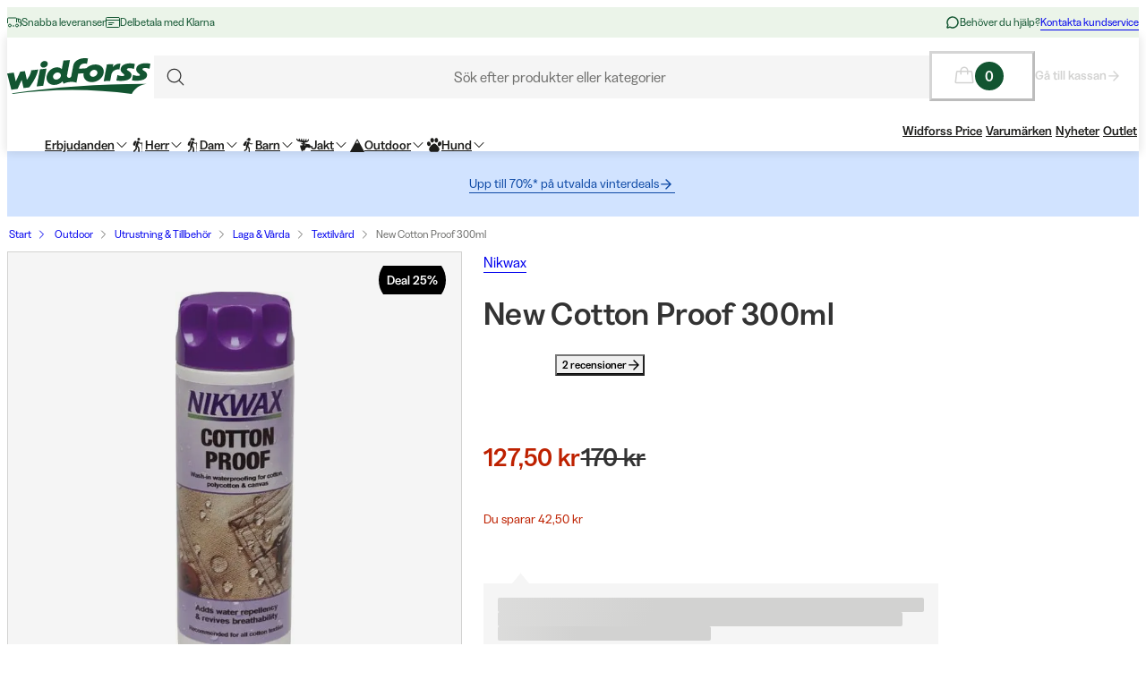

--- FILE ---
content_type: text/html; charset=utf-8
request_url: https://www.widforss.se/p/nikwax-new-cotton-proof-300ml-300-ml
body_size: 68809
content:
<!DOCTYPE html><html class="Surface_surface__Zt6qd Surface_light__HFO_z light-mode Surface_background--base__ePjRa __variable_41bc88 __variable_bd888f" style="margin-top:0" lang="sv-se"><head><meta charSet="utf-8"/><meta name="viewport" content="width=device-width, initial-scale=1"/><link rel="preload" href="/_next/static/media/17cd780537b8ac06-s.p.woff2" as="font" crossorigin="" type="font/woff2"/><link rel="preload" href="/_next/static/media/186021f5cbca00ce-s.p.woff2" as="font" crossorigin="" type="font/woff2"/><link rel="preload" href="/_next/static/media/19183c6461a9eb36-s.p.woff2" as="font" crossorigin="" type="font/woff2"/><link rel="preload" href="/_next/static/media/1a74e5858eaefc58-s.p.woff2" as="font" crossorigin="" type="font/woff2"/><link rel="preload" href="/_next/static/media/22fbbed033ce0256-s.p.woff2" as="font" crossorigin="" type="font/woff2"/><link rel="preload" href="/_next/static/media/4212383f701182dc-s.p.woff2" as="font" crossorigin="" type="font/woff2"/><link rel="preload" href="/_next/static/media/4a257a48ef416c69-s.p.woff2" as="font" crossorigin="" type="font/woff2"/><link rel="preload" href="/_next/static/media/6221aba3890a3ea3-s.p.woff2" as="font" crossorigin="" type="font/woff2"/><link rel="preload" href="/_next/static/media/6c2cefb8e5a513d7-s.p.woff2" as="font" crossorigin="" type="font/woff2"/><link rel="preload" href="/_next/static/media/7237220455f1c342-s.p.woff2" as="font" crossorigin="" type="font/woff2"/><link rel="preload" href="/_next/static/media/73e8277c2ba901d2-s.p.woff2" as="font" crossorigin="" type="font/woff2"/><link rel="preload" href="/_next/static/media/7f18cf7e75eaed34-s.p.woff2" as="font" crossorigin="" type="font/woff2"/><link rel="preload" href="/_next/static/media/995fe7730134e2a5-s.p.woff2" as="font" crossorigin="" type="font/woff2"/><link rel="preload" href="/_next/static/media/a16525fbe8dc524f-s.p.woff2" as="font" crossorigin="" type="font/woff2"/><link rel="preload" href="/_next/static/media/a73a41ead366355b-s.p.woff2" as="font" crossorigin="" type="font/woff2"/><link rel="preload" href="/_next/static/media/cf6a439425155df6-s.p.woff2" as="font" crossorigin="" type="font/woff2"/><link rel="preload" as="image" imageSrcSet="https://cdn.sanity.io/images/uze90wod/widforss-production/39cab9b6cc6d706485bcf74e26184020c5d7b339-160x40.svg?w=200&amp;q=95&amp;auto=format 1x, https://cdn.sanity.io/images/uze90wod/widforss-production/39cab9b6cc6d706485bcf74e26184020c5d7b339-160x40.svg?w=400&amp;q=95&amp;auto=format 2x"/><link rel="preload" as="image" imageSrcSet="/_next/image?url=https%3A%2F%2Fwidforss.centracdn.net%2Fclient%2Fdynamic%2Fimages%2F23709_d9ff5e7b6a.jpg&amp;w=400&amp;q=75 1x, /_next/image?url=https%3A%2F%2Fwidforss.centracdn.net%2Fclient%2Fdynamic%2Fimages%2F23709_d9ff5e7b6a.jpg&amp;w=640&amp;q=75 2x"/><link rel="stylesheet" href="/_next/static/css/2849db3c4740bf42.css?dpl=dpl_JE3GjdNyWSqRi67sa98VeAWBXhFM" data-precedence="next"/><link rel="stylesheet" href="/_next/static/css/a975503582a9660f.css?dpl=dpl_JE3GjdNyWSqRi67sa98VeAWBXhFM" data-precedence="next"/><link rel="stylesheet" href="/_next/static/css/977b8744601f23a5.css?dpl=dpl_JE3GjdNyWSqRi67sa98VeAWBXhFM" data-precedence="next"/><link rel="stylesheet" href="/_next/static/css/69286dec791bbd17.css?dpl=dpl_JE3GjdNyWSqRi67sa98VeAWBXhFM" data-precedence="next"/><link rel="stylesheet" href="/_next/static/css/a381cdf8c3c1b664.css?dpl=dpl_JE3GjdNyWSqRi67sa98VeAWBXhFM" data-precedence="next"/><link rel="stylesheet" href="/_next/static/css/47887d964ad5cf39.css?dpl=dpl_JE3GjdNyWSqRi67sa98VeAWBXhFM" data-precedence="next"/><link rel="stylesheet" href="/_next/static/css/f3e93a32b1c4568e.css?dpl=dpl_JE3GjdNyWSqRi67sa98VeAWBXhFM" data-precedence="next"/><link rel="stylesheet" href="/_next/static/css/c63b298944d8d21b.css?dpl=dpl_JE3GjdNyWSqRi67sa98VeAWBXhFM" data-precedence="next"/><link rel="stylesheet" href="/_next/static/css/706c04c5cd9ac8cd.css?dpl=dpl_JE3GjdNyWSqRi67sa98VeAWBXhFM" data-precedence="next"/><link rel="stylesheet" href="/_next/static/css/ebdc6c9b475b2415.css?dpl=dpl_JE3GjdNyWSqRi67sa98VeAWBXhFM" data-precedence="next"/><link rel="stylesheet" href="/_next/static/css/45bc6f6e807ee781.css?dpl=dpl_JE3GjdNyWSqRi67sa98VeAWBXhFM" data-precedence="next"/><link rel="stylesheet" href="/_next/static/css/6bb3c696c1d3a54a.css?dpl=dpl_JE3GjdNyWSqRi67sa98VeAWBXhFM" data-precedence="next"/><link rel="stylesheet" href="/_next/static/css/0a218c12bb4a75c2.css?dpl=dpl_JE3GjdNyWSqRi67sa98VeAWBXhFM" data-precedence="next"/><link rel="stylesheet" href="/_next/static/css/ed02bc7d99a9f667.css?dpl=dpl_JE3GjdNyWSqRi67sa98VeAWBXhFM" data-precedence="next"/><link rel="stylesheet" href="/_next/static/css/910d9888266afa0a.css?dpl=dpl_JE3GjdNyWSqRi67sa98VeAWBXhFM" data-precedence="next"/><link rel="stylesheet" href="/_next/static/css/802ed30fcca3a09f.css?dpl=dpl_JE3GjdNyWSqRi67sa98VeAWBXhFM" data-precedence="next"/><link rel="stylesheet" href="/_next/static/css/f0ef5f0773122c47.css?dpl=dpl_JE3GjdNyWSqRi67sa98VeAWBXhFM" data-precedence="next"/><link rel="stylesheet" href="/_next/static/css/1d2e46b7bd7b59bd.css?dpl=dpl_JE3GjdNyWSqRi67sa98VeAWBXhFM" data-precedence="next"/><link rel="stylesheet" href="/_next/static/css/88972ec2e9cba759.css?dpl=dpl_JE3GjdNyWSqRi67sa98VeAWBXhFM" data-precedence="next"/><link rel="stylesheet" href="/_next/static/css/33765efa034f5989.css?dpl=dpl_JE3GjdNyWSqRi67sa98VeAWBXhFM" data-precedence="next"/><link rel="stylesheet" href="/_next/static/css/020ecb23999cbed5.css?dpl=dpl_JE3GjdNyWSqRi67sa98VeAWBXhFM" data-precedence="next"/><link rel="stylesheet" href="/_next/static/css/5e55c22fd0ee3d55.css?dpl=dpl_JE3GjdNyWSqRi67sa98VeAWBXhFM" data-precedence="next"/><link rel="stylesheet" href="/_next/static/css/e9589f6b9cfd700e.css?dpl=dpl_JE3GjdNyWSqRi67sa98VeAWBXhFM" data-precedence="next"/><link rel="stylesheet" href="/_next/static/css/c0f8e658f02a6706.css?dpl=dpl_JE3GjdNyWSqRi67sa98VeAWBXhFM" data-precedence="next"/><link rel="stylesheet" href="/_next/static/css/fb7d9496e88b9e1a.css?dpl=dpl_JE3GjdNyWSqRi67sa98VeAWBXhFM" data-precedence="next"/><link rel="stylesheet" href="/_next/static/css/b858ba49be001058.css?dpl=dpl_JE3GjdNyWSqRi67sa98VeAWBXhFM" data-precedence="next"/><link rel="stylesheet" href="/_next/static/css/de727d18cc440870.css?dpl=dpl_JE3GjdNyWSqRi67sa98VeAWBXhFM" data-precedence="next"/><link rel="stylesheet" href="/_next/static/css/fc0e71b3451dc083.css?dpl=dpl_JE3GjdNyWSqRi67sa98VeAWBXhFM" data-precedence="next"/><link rel="stylesheet" href="/_next/static/css/04f42b78cc9bff2c.css?dpl=dpl_JE3GjdNyWSqRi67sa98VeAWBXhFM" data-precedence="next"/><link rel="stylesheet" href="/_next/static/css/0f44aab3656ae7a4.css?dpl=dpl_JE3GjdNyWSqRi67sa98VeAWBXhFM" data-precedence="next"/><link rel="stylesheet" href="/_next/static/css/d19aec24c270956f.css?dpl=dpl_JE3GjdNyWSqRi67sa98VeAWBXhFM" data-precedence="next"/><link rel="stylesheet" href="/_next/static/css/64108856915ad389.css?dpl=dpl_JE3GjdNyWSqRi67sa98VeAWBXhFM" data-precedence="next"/><link rel="stylesheet" href="/_next/static/css/e1f81a68dfbe7544.css?dpl=dpl_JE3GjdNyWSqRi67sa98VeAWBXhFM" data-precedence="next"/><link rel="stylesheet" href="/_next/static/css/1ee1ac04de14e9fd.css?dpl=dpl_JE3GjdNyWSqRi67sa98VeAWBXhFM" data-precedence="next"/><link rel="stylesheet" href="/_next/static/css/e1da6b387ad5c10c.css?dpl=dpl_JE3GjdNyWSqRi67sa98VeAWBXhFM" data-precedence="next"/><link rel="stylesheet" href="/_next/static/css/8d29aad6fb293c97.css?dpl=dpl_JE3GjdNyWSqRi67sa98VeAWBXhFM" data-precedence="next"/><link rel="stylesheet" href="/_next/static/css/3fa2e46bfb088243.css?dpl=dpl_JE3GjdNyWSqRi67sa98VeAWBXhFM" data-precedence="next"/><link rel="stylesheet" href="/_next/static/css/19b5925c99d0bb5a.css?dpl=dpl_JE3GjdNyWSqRi67sa98VeAWBXhFM" data-precedence="next"/><link rel="stylesheet" href="/_next/static/css/c33c07e80aa54a45.css?dpl=dpl_JE3GjdNyWSqRi67sa98VeAWBXhFM" data-precedence="next"/><link rel="stylesheet" href="/_next/static/css/fe35fb399cf6b0bc.css?dpl=dpl_JE3GjdNyWSqRi67sa98VeAWBXhFM" data-precedence="next"/><link rel="stylesheet" href="/_next/static/css/c238238fbd1dc3ab.css?dpl=dpl_JE3GjdNyWSqRi67sa98VeAWBXhFM" data-precedence="next"/><link rel="stylesheet" href="/_next/static/css/d07f83d5b0be21d5.css?dpl=dpl_JE3GjdNyWSqRi67sa98VeAWBXhFM" data-precedence="next"/><link rel="stylesheet" href="/_next/static/css/98e43f8ee5a25147.css?dpl=dpl_JE3GjdNyWSqRi67sa98VeAWBXhFM" data-precedence="next"/><link rel="stylesheet" href="/_next/static/css/f02adeb65f0fcc29.css?dpl=dpl_JE3GjdNyWSqRi67sa98VeAWBXhFM" data-precedence="next"/><link rel="stylesheet" href="/_next/static/css/05de322708105bbb.css?dpl=dpl_JE3GjdNyWSqRi67sa98VeAWBXhFM" data-precedence="next"/><link rel="stylesheet" href="/_next/static/css/43b2a4f6b766fb64.css?dpl=dpl_JE3GjdNyWSqRi67sa98VeAWBXhFM" data-precedence="next"/><link rel="stylesheet" href="/_next/static/css/ae6398a5bd3c187e.css?dpl=dpl_JE3GjdNyWSqRi67sa98VeAWBXhFM" data-precedence="next"/><link rel="stylesheet" href="/_next/static/css/4328ddf683728094.css?dpl=dpl_JE3GjdNyWSqRi67sa98VeAWBXhFM" data-precedence="next"/><link rel="stylesheet" href="/_next/static/css/c85d8f1cf9be982c.css?dpl=dpl_JE3GjdNyWSqRi67sa98VeAWBXhFM" data-precedence="next"/><link rel="stylesheet" href="/_next/static/css/64e8d9683af15266.css?dpl=dpl_JE3GjdNyWSqRi67sa98VeAWBXhFM" data-precedence="next"/><link rel="stylesheet" href="/_next/static/css/804ac9e880a31e92.css?dpl=dpl_JE3GjdNyWSqRi67sa98VeAWBXhFM" data-precedence="next"/><link rel="stylesheet" href="/_next/static/css/21d4d82251a46ef3.css?dpl=dpl_JE3GjdNyWSqRi67sa98VeAWBXhFM" data-precedence="next"/><link rel="stylesheet" href="/_next/static/css/21571cd9ad6025a5.css?dpl=dpl_JE3GjdNyWSqRi67sa98VeAWBXhFM" data-precedence="next"/><link rel="stylesheet" href="/_next/static/css/7da8e17bef11ebce.css?dpl=dpl_JE3GjdNyWSqRi67sa98VeAWBXhFM" data-precedence="next"/><link rel="stylesheet" href="/_next/static/css/047265b5ed1369ba.css?dpl=dpl_JE3GjdNyWSqRi67sa98VeAWBXhFM" data-precedence="next"/><link rel="stylesheet" href="/_next/static/css/bb6b33616bf866a5.css?dpl=dpl_JE3GjdNyWSqRi67sa98VeAWBXhFM" data-precedence="next"/><link rel="preload" as="script" fetchPriority="low" href="/_next/static/chunks/webpack-1046a6485ab50f9a.js?dpl=dpl_JE3GjdNyWSqRi67sa98VeAWBXhFM"/><script src="/_next/static/chunks/606920bb-422ddce23f1620a3.js?dpl=dpl_JE3GjdNyWSqRi67sa98VeAWBXhFM" async=""></script><script src="/_next/static/chunks/7cd898dc-7b80ffbf29d62b89.js?dpl=dpl_JE3GjdNyWSqRi67sa98VeAWBXhFM" async=""></script><script src="/_next/static/chunks/1414-ebd308d0226952a5.js?dpl=dpl_JE3GjdNyWSqRi67sa98VeAWBXhFM" async=""></script><script src="/_next/static/chunks/main-app-3dd926c5740f0f6f.js?dpl=dpl_JE3GjdNyWSqRi67sa98VeAWBXhFM" async=""></script><script src="/_next/static/chunks/app/global-error-71486c97501f68a4.js?dpl=dpl_JE3GjdNyWSqRi67sa98VeAWBXhFM" async=""></script><script src="/_next/static/chunks/6ee338b8-cad00b4f6025c120.js?dpl=dpl_JE3GjdNyWSqRi67sa98VeAWBXhFM" async=""></script><script src="/_next/static/chunks/8164-5fd6dd7dc26d9ce5.js?dpl=dpl_JE3GjdNyWSqRi67sa98VeAWBXhFM" async=""></script><script src="/_next/static/chunks/2515-35e16b2d3c299557.js?dpl=dpl_JE3GjdNyWSqRi67sa98VeAWBXhFM" async=""></script><script src="/_next/static/chunks/787-639a50fc510ad009.js?dpl=dpl_JE3GjdNyWSqRi67sa98VeAWBXhFM" async=""></script><script src="/_next/static/chunks/4667-3ee55463f97725a5.js?dpl=dpl_JE3GjdNyWSqRi67sa98VeAWBXhFM" async=""></script><script src="/_next/static/chunks/5585-eb4244c4b11e55d6.js?dpl=dpl_JE3GjdNyWSqRi67sa98VeAWBXhFM" async=""></script><script src="/_next/static/chunks/1497-dedb29464fb37494.js?dpl=dpl_JE3GjdNyWSqRi67sa98VeAWBXhFM" async=""></script><script src="/_next/static/chunks/1578-5cddb57fd563c023.js?dpl=dpl_JE3GjdNyWSqRi67sa98VeAWBXhFM" async=""></script><script src="/_next/static/chunks/6391-50083d097bf5b6e2.js?dpl=dpl_JE3GjdNyWSqRi67sa98VeAWBXhFM" async=""></script><script src="/_next/static/chunks/4020-23774d1a8332d0e7.js?dpl=dpl_JE3GjdNyWSqRi67sa98VeAWBXhFM" async=""></script><script src="/_next/static/chunks/9207-e1297294fdb884d7.js?dpl=dpl_JE3GjdNyWSqRi67sa98VeAWBXhFM" async=""></script><script src="/_next/static/chunks/6149-a0a72dd28840af5d.js?dpl=dpl_JE3GjdNyWSqRi67sa98VeAWBXhFM" async=""></script><script src="/_next/static/chunks/8827-990eb90ce186e65a.js?dpl=dpl_JE3GjdNyWSqRi67sa98VeAWBXhFM" async=""></script><script src="/_next/static/chunks/8429-ba1790ee92ce0386.js?dpl=dpl_JE3GjdNyWSqRi67sa98VeAWBXhFM" async=""></script><script src="/_next/static/chunks/8739-fcb7c20370e90655.js?dpl=dpl_JE3GjdNyWSqRi67sa98VeAWBXhFM" async=""></script><script src="/_next/static/chunks/5597-85f6a4959ffd0007.js?dpl=dpl_JE3GjdNyWSqRi67sa98VeAWBXhFM" async=""></script><script src="/_next/static/chunks/3640-b58b3b4febb70f48.js?dpl=dpl_JE3GjdNyWSqRi67sa98VeAWBXhFM" async=""></script><script src="/_next/static/chunks/8605-638b9dcf164a66f3.js?dpl=dpl_JE3GjdNyWSqRi67sa98VeAWBXhFM" async=""></script><script src="/_next/static/chunks/1326-122b589209f12476.js?dpl=dpl_JE3GjdNyWSqRi67sa98VeAWBXhFM" async=""></script><script src="/_next/static/chunks/app/%5Blocale%5D/(shop)/layout-67593f6e0f95571c.js?dpl=dpl_JE3GjdNyWSqRi67sa98VeAWBXhFM" async=""></script><script src="/_next/static/chunks/127-876951e487f58896.js?dpl=dpl_JE3GjdNyWSqRi67sa98VeAWBXhFM" async=""></script><script src="/_next/static/chunks/app/%5Blocale%5D/(shop)/p/%5Buri%5D/page-ffc81cf749c2b298.js?dpl=dpl_JE3GjdNyWSqRi67sa98VeAWBXhFM" async=""></script><script src="/_next/static/chunks/5641-b7610e53a584ed8a.js?dpl=dpl_JE3GjdNyWSqRi67sa98VeAWBXhFM" async=""></script><script src="/_next/static/chunks/app/%5Blocale%5D/layout-f78c68192d8b504e.js?dpl=dpl_JE3GjdNyWSqRi67sa98VeAWBXhFM" async=""></script><script src="/_next/static/chunks/473-5168ebc4e117a11e.js?dpl=dpl_JE3GjdNyWSqRi67sa98VeAWBXhFM" async=""></script><script src="/_next/static/chunks/4126-2278bc4ea0f285d3.js?dpl=dpl_JE3GjdNyWSqRi67sa98VeAWBXhFM" async=""></script><script src="/_next/static/chunks/632-fed6bd43110b3781.js?dpl=dpl_JE3GjdNyWSqRi67sa98VeAWBXhFM" async=""></script><script src="/_next/static/chunks/app/%5Blocale%5D/(shop)/%5B%5B...slug%5D%5D/page-53777023ce8f0477.js?dpl=dpl_JE3GjdNyWSqRi67sa98VeAWBXhFM" async=""></script><script src="/_next/static/chunks/1507-e564d13e8b166b14.js?dpl=dpl_JE3GjdNyWSqRi67sa98VeAWBXhFM" async=""></script><script src="/_next/static/chunks/744-7d23885892abe317.js?dpl=dpl_JE3GjdNyWSqRi67sa98VeAWBXhFM" async=""></script><script src="/_next/static/chunks/app/%5Blocale%5D/(shop)/error-4bac7361e36c0809.js?dpl=dpl_JE3GjdNyWSqRi67sa98VeAWBXhFM" async=""></script><link rel="preload" href="https://cdn.pji.nu/b2b/widgets/shop-rating/index.js" as="script"/><meta name="next-size-adjust" content=""/><meta name="color-scheme" content="light"/><title>Nikwax New Cotton Proof 300ml | Widforss</title><meta name="robots" content="index"/><meta name="msapplication-TileImage" content="/assets/favicon/widforss/mstile-150x150.png"/><meta name="msapplication-config" content="/assets/favicon/widforss/browserconfig.xml"/><link rel="canonical" href="https://www.widforss.se/p/nikwax-new-cotton-proof-300ml-300-ml"/><link rel="alternate" hrefLang="sv-se" href="https://www.widforss.se/p/nikwax-new-cotton-proof-300ml-300-ml"/><meta property="og:title" content="Nikwax New Cotton Proof 300ml | Widforss"/><meta property="og:url" content="https://www.widforss.se/p/nikwax-new-cotton-proof-300ml-300-ml"/><meta property="og:image" content="https://widforss.centracdn.net/client/dynamic/images/23709_d9ff5e7b6a.jpg"/><meta property="og:image:width" content="211"/><meta property="og:image:height" content="667"/><meta property="og:type" content="website"/><meta name="twitter:card" content="summary_large_image"/><meta name="twitter:title" content="Nikwax New Cotton Proof 300ml | Widforss"/><meta name="twitter:image" content="https://widforss.centracdn.net/client/dynamic/images/23709_d9ff5e7b6a.jpg"/><meta name="twitter:image:width" content="211"/><meta name="twitter:image:height" content="667"/><link rel="icon" href="/assets/favicon/widforss/favicon.ico"/><link rel="icon" href="/assets/favicon/widforss/favicon-16x16.png" sizes="16x16" type="image/png"/><link rel="icon" href="/assets/favicon/widforss/favicon-32x32.png" sizes="32x32" type="image/png"/><link rel="icon" href="/assets/favicon/widforss/android-chrome-192x192.png" sizes="192x192" type="image/png"/><link rel="icon" href="/assets/favicon/widforss/android-chrome-512x512.png" sizes="512x512" type="image/png"/><link rel="apple-touch-icon" href="/assets/favicon/widforss/apple-touch-icon.png" sizes="180x180" type="image/png"/><link rel="apple-touch-icon" href="/assets/favicon/widforss/apple-touch-icon-precomposed.png" sizes="180x180" type="image/png"/><script>(self.__next_s=self.__next_s||[]).push([0,{"data-cookieconsent":"ignore","children":"\n            window['dataLayer'] = window['dataLayer'] || [];\n            function gtag() {\n              dataLayer.push(arguments)\n            }\n            gtag(\"consent\", \"default\", {\n              ad_personalization: \"denied\",\n              ad_storage: \"denied\",\n              ad_user_data: \"denied\",\n              analytics_storage: \"denied\",\n              functionality_storage: \"denied\",\n              personalization_storage: \"denied\",\n              security_storage: \"granted\",\n              wait_for_update: 500\n            });\n            gtag(\"set\", \"ads_data_redaction\", true);\n            gtag(\"set\", \"url_passthrough\", true);\n          ","id":"gtm-datalayer-init"}])</script><script>(self.__next_s=self.__next_s||[]).push([0,{"data-cookieconsent":"ignore","children":"\n            (function(w,d,s,l,i){w[l]=w[l]||[];w[l].push({'gtm.start':\n            new Date().getTime(),event:'gtm.js'});var f=d.getElementsByTagName(s)[0],\n            j=d.createElement(s),dl=l!='dataLayer'?'&l='+l:'';j.async=true;\n            j.src='https://www.googletagmanager.com/gtm.js?id=GTM-KW9V7XNM'+dl;f.parentNode.insertBefore(j,f);\n            })(window,document,'script','dataLayer','GTM-KW9V7XNM');\n          ","id":"gtm-init"}])</script><script src="/_next/static/chunks/polyfills-42372ed130431b0a.js?dpl=dpl_JE3GjdNyWSqRi67sa98VeAWBXhFM" noModule=""></script></head><body><div hidden=""><!--$--><!--/$--></div><noscript><iframe src="https://www.googletagmanager.com/ns.html?id=GTM-KW9V7XNM" height="0" width="0" style="display:none;visibility:hidden" title="" aria-hidden="true"></iframe></noscript><div class="Standard_wrapper__kzAVs"><header class="Header_header__8Bvkx"><div class="N10Meta_n10Meta__IyT0W"><div class="Container_container___h2Zf Container_layoutWide__z_b6f" style="--_bottom-spacing:var(--spacing-0);--_gutter:16px;--_mobile-gutter:16px"><div class="N10Meta_innerContent__Jpl6e"><div class="Usp_uspContainer__f19Z8 Text_text__OhQV5 Text_variant--body-sm__Fle5w Text_color--brand__mUv_a"><div class="UspItem_uspList__bCzBS"><span class="UspItem_usp__g6KKz" aria-label="Snabba leveranser"><svg xmlns="http://www.w3.org/2000/svg" fill="none" viewBox="0 0 16 16" title="" aria-label="" class="Icon_svg__7Bxot Icon_rotation-0deg__LPCq3" style="--icon-size:16px" aria-hidden="true"><path stroke="currentColor" stroke-linejoin="round" d="M.5 9V4a1 1 0 0 1 1-1h8a1 1 0 0 1 1 1v4M10.5 8V4h2a3 3 0 0 1 3 3v4a1 1 0 0 1-1 1H14"></path><path stroke="currentColor" stroke-linejoin="round" d="M15.5 8h-2a1 1 0 0 1-1-1V4"></path><path stroke="currentColor" stroke-linecap="round" stroke-linejoin="round" d="M12.5 11.5a1.5 1.5 0 1 1-3 0 1.5 1.5 0 0 1 3 0M4.5 11.5a1.5 1.5 0 1 1-3 0 1.5 1.5 0 0 1 3 0"></path><path stroke="currentColor" stroke-linejoin="round" d="M8 12H6"></path></svg><span class="Text_text__OhQV5 Text_variant--body-xs__QqnHx">Snabba leveranser</span></span></div><div class="UspItem_uspList__bCzBS Usp_hidden__uyKdg"><span class="UspItem_usp__g6KKz" aria-label="Delbetala med Klarna"><svg xmlns="http://www.w3.org/2000/svg" fill="none" viewBox="0 0 16 16" title="" aria-label="" class="Icon_svg__7Bxot Icon_rotation-0deg__LPCq3" style="--icon-size:16px" aria-hidden="true"><path stroke="currentColor" stroke-linecap="round" stroke-linejoin="round" d="M14.5 2.5h-13a1 1 0 0 0-1 1v9a1 1 0 0 0 1 1h13a1 1 0 0 0 1-1v-9a1 1 0 0 0-1-1M.5 5.5h15M3.5 8.5H9M3.5 10.5H7"></path></svg><span class="Text_text__OhQV5 Text_variant--body-xs__QqnHx">Delbetala med Klarna</span></span></div></div><div class="N10Meta_customerServiceContainer__A9cCX"><svg xmlns="http://www.w3.org/2000/svg" width="16" height="16" fill="none" title="" aria-label="" class="Icon_svg__7Bxot Icon_rotation-0deg__LPCq3" style="--icon-size:16px"><path fill="currentColor" d="M8 1.25a6.75 6.75 0 0 0-6.01 9.827l-.677 2.027a1.25 1.25 0 0 0 1.583 1.584l2.027-.676A6.75 6.75 0 1 0 8 1.25m0 12a5.25 5.25 0 0 1-2.629-.704.75.75 0 0 0-.612-.063l-1.862.62.62-1.861a.75.75 0 0 0-.062-.613A5.25 5.25 0 1 1 8 13.25"></path></svg><span class="Text_text__OhQV5 Text_variant--body-xs__QqnHx">Behöver du hjälp?</span><a class="LinkText_link__GureS LinkText_text__cSlWM LinkText_variant--body-xs__apMPX undefined" href="/kontakta-oss">Kontakta kundservice</a></div></div></div></div><div class="N20MainMenu_mainNavigation___o5c_"><div class="Container_container___h2Zf Container_layoutWide__z_b6f" style="--_bottom-spacing:var(--spacing-0);--_gutter:16px;--_mobile-gutter:8px"><div class="N20MainMenu_content__bZzVC"><div class="MobileMegaMenuButton_mobileMenuButtonWrapper__61ZBk"><button class="Button_button__Hv0ef Button_variant--ghost__fsbVS Button_size--default__9xK0j Button_allowAnimation__A2GLJ" aria-expanded="false" aria-haspopup="menu" title="Meny"><svg xmlns="http://www.w3.org/2000/svg" viewBox="0 0 24 24" title="Menu" aria-label="Menu" class="Icon_svg__7Bxot Icon_rotation-0deg__LPCq3" style="--icon-size:36px"><path fill="none" stroke="currentColor" stroke-linecap="round" stroke-linejoin="round" d="M5 17.5h14m-14-5h14m-14-5h14"></path></svg><div class="Ripple_RippleContainer__U5W_T" duration="650" color="#ffffffff"></div></button></div><a class="N20MainMenu_logoLink__pDqe4" href="/"><img alt="Logo Widforss " width="160" height="40" decoding="async" data-nimg="1" class="N20MainMenu_logo__GROZw Image_image__xaUl6" style="color:transparent;object-position:center" srcSet="https://cdn.sanity.io/images/uze90wod/widforss-production/39cab9b6cc6d706485bcf74e26184020c5d7b339-160x40.svg?w=200&amp;q=95&amp;auto=format 1x, https://cdn.sanity.io/images/uze90wod/widforss-production/39cab9b6cc6d706485bcf74e26184020c5d7b339-160x40.svg?w=400&amp;q=95&amp;auto=format 2x" src="https://cdn.sanity.io/images/uze90wod/widforss-production/39cab9b6cc6d706485bcf74e26184020c5d7b339-160x40.svg?w=400&amp;q=95&amp;auto=format"/></a><div class="N20MainMenu_searchBarWrapper__IOphD"><div class="SearchTrigger_wrapper__c2m8K"><button type="button" class="SearchTrigger_searchTrigger__Hl0Ur"><span class="SearchTrigger_searchTriggerLabel__k_e5U Text_text__OhQV5 Text_variant--body-md__Vq_7g">Sök efter produkter eller kategorier</span></button><div class="SearchTrigger_searchTriggerIconContainer__LhhGk"><div class="SearchTrigger_searchTriggerIcon__e8VY6"><svg xmlns="http://www.w3.org/2000/svg" viewBox="0 0 24 24" title="" aria-label="" class="Icon_svg__7Bxot Icon_rotation-0deg__LPCq3" style="--icon-size:30px"><path fill="none" stroke="currentColor" stroke-linecap="round" stroke-linejoin="round" d="m19 19-3.991-3.991m1.717-4.146a5.863 5.863 0 1 1-11.726 0 5.863 5.863 0 0 1 11.726 0"></path></svg></div></div></div></div><div class="N20MainMenu_iconsWrapper__9bP_y"><div class="MiniBasketButton_miniBasketContainer__oSCgt"><button class="Button_button__Hv0ef Button_variant--ghost__fsbVS Button_size--extra-large__q_38M Button_disabled__vf_ru Button_allowAnimation__A2GLJ Button_noGutter__Gl2_o" aria-haspopup="dialog" title="Öppna varukorgen" disabled=""><svg xmlns="http://www.w3.org/2000/svg" fill="none" viewBox="0 0 24 24" title="Öppna varukorgen" aria-label="Öppna varukorgen" class="Icon_svg__7Bxot Icon_rotation-0deg__LPCq3" style="--icon-size:24px"><path fill="currentColor" d="m22.49 18.574-1.337-11.25A1.5 1.5 0 0 0 19.653 6H16.5a4.5 4.5 0 1 0-9 0H4.343a1.5 1.5 0 0 0-1.5 1.324l-1.336 11.25A1.5 1.5 0 0 0 3 20.25h17.993a1.51 1.51 0 0 0 1.132-.506 1.5 1.5 0 0 0 .365-1.17M12 3a3 3 0 0 1 3 3H9a3 3 0 0 1 3-3M3 18.75 4.343 7.5H7.5v2.25a.75.75 0 1 0 1.5 0V7.5h6v2.25a.75.75 0 1 0 1.5 0V7.5h3.164l1.328 11.25z"></path></svg><span class="Text_text__OhQV5 Text_variant--body-md__Vq_7g Text_semiBold__THVIe"><span class="MiniBasketButton_badge__l8Vfx">0</span></span></button><div class="MiniBasketButton_arrowLink__ek02k"><a class="LinkText_link__GureS LinkText_text__cSlWM LinkText_variant--body-sm__qaEIo LinkText_stroke-style--hover__znnkz LinkText_showRightArrow__JPVjE LinkText_semiBold__Kos2T" aria-disabled="true" href="/checkout">Gå till kassan<svg xmlns="http://www.w3.org/2000/svg" fill="none" viewBox="0 0 16 16" title="" aria-label="" class="Icon_svg__7Bxot Icon_rotation-0deg__LPCq3" style="--icon-size:16px"><path fill="currentColor" d="m7.846 2.231-.524.497c-.131.131-.131.34 0 .445l4.062 4.054H2.448a.32.32 0 0 0-.315.314v.732c0 .183.131.314.315.314h8.936l-4.062 4.08c-.131.105-.131.314 0 .445l.524.497c.105.13.314.13.445 0l5.477-5.467a.3.3 0 0 0 0-.444L8.291 2.23c-.13-.13-.34-.13-.445 0"></path></svg></a></div></div></div><div class="N20MainMenu_mainMenuWrapper__1IXY8"><nav aria-label="Primär navigering" role="menubar"><ul class="MainMenu_navigationList__FR_TZ"><li><a class="LinkButton_button__Ivjma LinkButton_variant--menu__oLr82 LinkButton_size--default__LadQn LinkButton_allowAnimation__mkhoF" aria-label="Erbjudanden" aria-haspopup="true" aria-expanded="false" aria-controls="entry-5263" data-menu-element="1" role="menuitem" href="/c/erbjudanden">Erbjudanden<svg xmlns="http://www.w3.org/2000/svg" fill="none" viewBox="0 0 12 7" title="" aria-label="" class="MenuItem_icon__K4zRn Icon_svg__7Bxot Icon_rotation-0deg__LPCq3" style="--icon-size:12px" aria-hidden="true"><path fill="currentColor" d="m11.354 1.354-5 5a.5.5 0 0 1-.708 0l-5-5a.5.5 0 0 1 .708-.708L6 5.293 10.646.646a.5.5 0 1 1 .708.708"></path></svg><div class="Ripple_RippleContainer__U5W_T" duration="650" color="#ffffffff"></div></a></li><li><a class="LinkButton_button__Ivjma LinkButton_variant--menu__oLr82 LinkButton_size--default__LadQn LinkButton_allowAnimation__mkhoF" aria-label="Herr" aria-haspopup="true" aria-expanded="false" aria-controls="entry-54" data-menu-element="1" role="menuitem" href="/c/herr"><svg xmlns="http://www.w3.org/2000/svg" data-name="Lager 1" viewBox="0 0 693.85 1045.97" title="" aria-label="" class="Icon_svg__7Bxot Icon_rotation-0deg__LPCq3" style="--icon-size:16px" aria-hidden="true"><path fill="currentColor" d="M273.83 794.61c-3.35 28.06-24.5 70.43-42.26 92.5-21.28 26.45-113.04 116.88-139.35 134.48-50.49 33.78-102.97-23.91-67.21-71.29 39.12-41.16 98.93-83.98 132.95-128.24 26.01-33.84 20.7-98.85 18.83-141.03-.74-16.65-8.76-38.43-8.71-54.75.12-37.89 84.78-302.21 104.54-346.33 17.71-39.55 54.74-60.58 98.32-49.41 61.48 15.76 67.35 127.34 162.27 136.84 39.37 3.94 98.49-6.99 134 .94 36.48 8.14 35.94 62.47-4.33 69.65-43.47 7.75-149.08 2.82-189.56-15.02l-64.52-42.89-59.16 195.68c-.08 33.69 41.58 58.44 61.29 82.03 14.28 17.09 32.36 44.01 40.76 64.54 21.19 51.77 22.68 215.8 16.13 274.32-7.4 66.12-91.69 63.97-97.2 4.39-5.81-62.83 5.36-134.72.35-198.15-5.01-63.48-48.4-101.89-97.14-136.63-3.5 40.67 4.74 88.64 0 128.36ZM148.31 565.04c-42.42-5.73-103.82 17.18-132.37-21.12-51.06-68.49 31.57-247.48 92.6-294.22 42.93-32.88 124.53-42.3 136.8 22.53-32.64 97.41-78.56 191-97.03 292.82Z"></path><ellipse cx="408.39" cy="97.74" fill="currentColor" rx="97.93" ry="97.74"></ellipse><path fill="currentColor" d="m611.17 447.4 46.41-.02c-7.13 162.12-22.21 324.22-33.71 486.16-2.32 32.7-.17 73.56-4.26 105.24-.99 7.67 1.46 6.8-8.44 6.24zM657.57 359.04h-46.42c-9.07-53.03 56.91-53.22 46.42 0"></path></svg>Herr<svg xmlns="http://www.w3.org/2000/svg" fill="none" viewBox="0 0 12 7" title="" aria-label="" class="MenuItem_icon__K4zRn Icon_svg__7Bxot Icon_rotation-0deg__LPCq3" style="--icon-size:12px" aria-hidden="true"><path fill="currentColor" d="m11.354 1.354-5 5a.5.5 0 0 1-.708 0l-5-5a.5.5 0 0 1 .708-.708L6 5.293 10.646.646a.5.5 0 1 1 .708.708"></path></svg><div class="Ripple_RippleContainer__U5W_T" duration="650" color="#ffffffff"></div></a></li><li><a class="LinkButton_button__Ivjma LinkButton_variant--menu__oLr82 LinkButton_size--default__LadQn LinkButton_allowAnimation__mkhoF" aria-label="Dam" aria-haspopup="true" aria-expanded="false" aria-controls="entry-55" data-menu-element="1" role="menuitem" href="/c/dam"><svg xmlns="http://www.w3.org/2000/svg" data-name="Lager 1" viewBox="0 0 686.21 1041.72" title="" aria-label="" class="Icon_svg__7Bxot Icon_rotation-0deg__LPCq3" style="--icon-size:16px" aria-hidden="true"><path fill="currentColor" d="M274.13 791.69c-11.3 95.16-122.32 162.71-182.53 228.3-45.14 29.29-96.55-23.84-65.08-69.14 40.22-57.89 144.63-103.89 151.23-179.96 4.27-49.24-7.56-94.4-8.1-138.83-.47-38.94 81.34-296.44 101.28-341.99 11.08-25.32 30.71-48.97 60.2-52.98 87.68-11.9 87 70.88 142.33 112.7 60.23 45.53 126.15 13.33 188.76 25.23 30.13 5.72 34.03 58.24-.79 66.04-28.37 6.36-143.85 2.36-172.44-6.24-31.14-9.37-56.58-30.72-80.52-51.51L349.5 582.1c1.56 30.19 38.37 51.5 56.87 73.41 24.46 28.97 50.38 74.22 55.52 112.13 6.48 47.8 6.89 185.45 1.18 233.57-6.32 53.25-90.05 58.84-96.78-12.5-6.18-65.49 15.54-189.33-13.24-242.29-17.32-31.87-48.81-58.63-78.93-78.3-3.36 39.18 4.55 85.29 0 123.56ZM145.03 567.19c-54.45-6.26-118.56 25.28-140.14-41.51-26.87-83.13 61.68-281.12 155.58-292.79 31.42-3.9 85.03 7.88 81.28 47.3-33.41 95.2-75.84 187.73-96.72 286.99ZM307.66 119.45l-31.45 46.02c-42.76 38.43-136.3 36.07-148.93-29.28 126.71 50.87 73.24-86.22 113.52-123.34 36.05-33.22 76.17 4.41 89.98 39.47C410.04-28.1 547.18 73.7 481.6 169.41c-52.84 77.11-167.9 39.92-173.94-49.97Z"></path><path fill="currentColor" d="m605.67 454.51 46.19-.02c-9.52 193.42-28.14 386.6-37.78 580.21l-8.4 6.21v-586.4ZM651.85 366.57h-46.2c-9.23-55.17 55.5-54.98 46.2 0"></path></svg>Dam<svg xmlns="http://www.w3.org/2000/svg" fill="none" viewBox="0 0 12 7" title="" aria-label="" class="MenuItem_icon__K4zRn Icon_svg__7Bxot Icon_rotation-0deg__LPCq3" style="--icon-size:12px" aria-hidden="true"><path fill="currentColor" d="m11.354 1.354-5 5a.5.5 0 0 1-.708 0l-5-5a.5.5 0 0 1 .708-.708L6 5.293 10.646.646a.5.5 0 1 1 .708.708"></path></svg><div class="Ripple_RippleContainer__U5W_T" duration="650" color="#ffffffff"></div></a></li><li><a class="LinkButton_button__Ivjma LinkButton_variant--menu__oLr82 LinkButton_size--default__LadQn LinkButton_allowAnimation__mkhoF" aria-label="Barn" aria-haspopup="true" aria-expanded="false" aria-controls="entry-995" data-menu-element="1" role="menuitem" href="/c/barn"><svg xmlns="http://www.w3.org/2000/svg" data-name="Lager 1" viewBox="0 0 585.79 877.89" title="" aria-label="" class="Icon_svg__7Bxot Icon_rotation-0deg__LPCq3" style="--icon-size:16px" aria-hidden="true"><path fill="currentColor" d="M253.58 676.31C238.22 755.94 174.06 776.55 106.42 814c-40.14 21-77.89-21.05-48.56-54.47 37.95-43.25 115.11-46.57 118.02-99.98 2.17-39.79-6.09-76.11-6.53-111.93-.38-31.39 65.58-238.99 81.65-275.72 8.93-20.42 24.76-39.48 48.53-42.71 70.69-9.6 70.14 57.15 114.75 90.86 48.56 36.7 101.71 10.75 152.18 20.34 24.29 4.62 27.44 46.95-.64 53.25-22.87 5.13-115.97 1.91-139.02-5.03-25.11-7.55-45.62-24.77-64.92-41.53l-47.54 160.26c1.25 24.34 30.93 41.52 45.85 59.18 19.72 23.36 40.61 59.84 44.76 90.4 5.23 38.54 5.55 149.51.95 188.3-5.09 42.93-72.6 47.44-78.02-10.08-4.98-52.8 12.53-152.64-10.67-195.33-13.97-25.7-39.35-47.27-63.63-63.12-2.71 31.59 5.89 69.11 0 99.62"></path><ellipse cx="351.32" cy="100.39" fill="currentColor" rx="100.59" ry="100.39"></ellipse><path fill="currentColor" d="M150.79 488.93c-45.14-5.19-118.24 22.3-145.15-29.28-9.21-17.65-7.8-60.64 9.21-82.9 18.93-24.77 28.85-25.55 38.82-48.73 24.86-57.85 66.71-110.82 109.91-116.18 26.04-3.24 70.48 6.53 67.37 39.21-27.69 78.91-62.86 155.6-80.16 237.88M268.76 108.75l-41.47-10.39c-10.71-2.68-20.58 6.69-18.45 17.53l7.91 40.28c1.98 10.1 13.28 15.28 22.23 10.2l38.19-33.39z"></path></svg>Barn<svg xmlns="http://www.w3.org/2000/svg" fill="none" viewBox="0 0 12 7" title="" aria-label="" class="MenuItem_icon__K4zRn Icon_svg__7Bxot Icon_rotation-0deg__LPCq3" style="--icon-size:12px" aria-hidden="true"><path fill="currentColor" d="m11.354 1.354-5 5a.5.5 0 0 1-.708 0l-5-5a.5.5 0 0 1 .708-.708L6 5.293 10.646.646a.5.5 0 1 1 .708.708"></path></svg><div class="Ripple_RippleContainer__U5W_T" duration="650" color="#ffffffff"></div></a></li><li><a class="LinkButton_button__Ivjma LinkButton_variant--menu__oLr82 LinkButton_size--default__LadQn LinkButton_allowAnimation__mkhoF" aria-label="Jakt" aria-haspopup="true" aria-expanded="false" aria-controls="entry-11" data-menu-element="1" role="menuitem" href="/c/jakt"><svg xmlns="http://www.w3.org/2000/svg" data-name="Lager 1" viewBox="0 0 1020.87 931.03" title="" aria-label="" class="Icon_svg__7Bxot Icon_rotation-0deg__LPCq3" style="--icon-size:16px" aria-hidden="true"><path fill="currentColor" d="M984.21 468.69c-70.26-80.96-151.36-63.13-244.62-75.4-23.57-3.1-139.49-22.43-152.03-37.93-14.03-17.37-.83-40.77 16.6-50.26 32.2-17.57 98.03-22.3 137.63-35.7 58.33-19.7 99.16-52.46 132-104.66 16.63-26.5 44.7-103.2-1.83-113.76-39.43-8.97-45.2 38.57-60.4 64.86-11.17 19.3-59.76 84.13-85.46 54.3-21.77-25.27 26.33-107.6-17.53-129.06-52.26-25.6-53.46 66.86-64.06 94.36-18.3 47.33-78.43 62.6-82.73-1.23-2.07-30.63 19.17-102.66-23.9-112.56-62.8-14.43-30.3 103-62.76 132-11.67 10.47-27.63 13.6-42.03 6.2-53.16-27.43 4.03-132.13-53.7-149.83-52.4-16.07-37.17 75.83-47.63 102.66-10.77 27.5-37.13 32.83-59.13 14.33C234.86 95.21 266.16 6.88 212.37.38c-59.93-7.27-23.33 93.7-48.07 111.46-22.7 16.3-53-12.23-66.6-29.9-18.92-24.57-28.52-87-70.05-76.9-58.46 14.2-9.57 102.2 13.47 130.13 127.76 154.86 360.12 51.06 458.28 228.36 2.8 5.03 4.83 9.4 6.23 13.23-41-41.1-114.43-50.1-170.76-55.93 3.77 76.26 79.16 125.86 151.66 123.4.97 18.7-9.43 26.57-43.73 39.5-30.63 11.53-176.76 12.57-176.76 12.57-21.83 73.56 99.6 360.16 123.08 411.26 6.93 15.09 6.65 23.48 6.65 23.48s46.7-29.52 66.91-61.12c24.22-37.89 27.79-81.4 33.33-119.6 9.53 7.69 9.47 23.42 8.67 28.42-6.98 43.57-10.43 65.04-7 104.84 52.46-6.17 104.16-62.13 128.53-106.46 34.07-62.03 23.13-125.5 109.83-133.5 26.17-2.4 75.9-.17 100.6 6 31.57 7.9 61.3 26.93 96 27.27 103.36 1.03 109.56-141.39 51.6-208.19Zm-364.59 33.96c-19.03 0-34.47-15.43-34.47-34.47s15.43-34.5 34.47-34.5 34.5 15.43 34.5 34.5-15.43 34.47-34.5 34.47"></path></svg>Jakt<svg xmlns="http://www.w3.org/2000/svg" fill="none" viewBox="0 0 12 7" title="" aria-label="" class="MenuItem_icon__K4zRn Icon_svg__7Bxot Icon_rotation-0deg__LPCq3" style="--icon-size:12px" aria-hidden="true"><path fill="currentColor" d="m11.354 1.354-5 5a.5.5 0 0 1-.708 0l-5-5a.5.5 0 0 1 .708-.708L6 5.293 10.646.646a.5.5 0 1 1 .708.708"></path></svg><div class="Ripple_RippleContainer__U5W_T" duration="650" color="#ffffffff"></div></a></li><li><a class="LinkButton_button__Ivjma LinkButton_variant--menu__oLr82 LinkButton_size--default__LadQn LinkButton_allowAnimation__mkhoF" aria-label="Outdoor" aria-haspopup="true" aria-expanded="false" aria-controls="entry-1" data-menu-element="1" role="menuitem" href="/c/outdoor"><svg xmlns="http://www.w3.org/2000/svg" data-name="Lager 1" viewBox="0 0 1080 1080" title="" aria-label="" class="Icon_svg__7Bxot Icon_rotation-0deg__LPCq3" style="--icon-size:16px" aria-hidden="true"><path fill="currentColor" d="M570.29 123.04c-13.35-24.17-46.71-24.17-60.06 0L8.25 1033.5c-11.37 20.76 3.04 46.6 25.94 46.5l1011.9-.09c22.81-.11 37.01-25.91 25.63-46.56zm23.83 252.08-30.15 46.06-19.72-80.02-59.16 126.08-2.34-80.01-54.89 33.95 105.82-207.31c2.9-5.51 10.44-5.61 13.48-.19l113.42 207.5-66.47-46.06Z"></path><path d="M484.02 0h154.99v149.61H484.02z" style="fill:none"></path></svg>Outdoor<svg xmlns="http://www.w3.org/2000/svg" fill="none" viewBox="0 0 12 7" title="" aria-label="" class="MenuItem_icon__K4zRn Icon_svg__7Bxot Icon_rotation-0deg__LPCq3" style="--icon-size:12px" aria-hidden="true"><path fill="currentColor" d="m11.354 1.354-5 5a.5.5 0 0 1-.708 0l-5-5a.5.5 0 0 1 .708-.708L6 5.293 10.646.646a.5.5 0 1 1 .708.708"></path></svg><div class="Ripple_RippleContainer__U5W_T" duration="650" color="#ffffffff"></div></a></li><li><a class="LinkButton_button__Ivjma LinkButton_variant--menu__oLr82 LinkButton_size--default__LadQn LinkButton_allowAnimation__mkhoF" aria-label="Hund" aria-haspopup="true" aria-expanded="false" aria-controls="entry-57" data-menu-element="1" role="menuitem" href="/c/hund"><svg xmlns="http://www.w3.org/2000/svg" data-name="Lager 1" viewBox="0 0 1025.72 1005.42" title="" aria-label="" class="Icon_svg__7Bxot Icon_rotation-0deg__LPCq3" style="--icon-size:16px" aria-hidden="true"><path fill="currentColor" d="M504.19 405.57c62.41-10.45 123.82 42.02 169.53 88.89 33.1 32.6 72.99 74.43 108.56 115.24 44.9 52.21 88.25 106.01 98.16 174.63 13.63 85.42-35.7 183.09-121.5 209.86-81.07 25.81-167.33-1.56-250.62 2.95-106.1 3.99-243.31 32.9-319.18-51.72-52.96-57.74-55.96-146.01-28.41-216.94 37.56-96.87 114.67-177.28 193.14-240.75 46.16-36.06 99.34-76.75 148.18-81.91l2.12-.25ZM892 264.16c171.37-31.25 176.7 264.53 23.61 313.35C713.89 641.84 719.46 295.63 892 264.16M99.66 264.23C275.25 233.22 330.58 573.56 148 585.2-10.33 595.29-64.26 293.17 99.66 264.23M315.07 12.66c210.25-63.72 244.3 289.84 64.35 317.92-150.65 23.49-190.69-279.64-64.35-317.92"></path><path fill="currentColor" d="M746.87 291.7C620.01 430.73 451.98 189.28 580.73 44.69c133.39-149.8 287.45 114.07 166.14 247.01"></path></svg>Hund<svg xmlns="http://www.w3.org/2000/svg" fill="none" viewBox="0 0 12 7" title="" aria-label="" class="MenuItem_icon__K4zRn Icon_svg__7Bxot Icon_rotation-0deg__LPCq3" style="--icon-size:12px" aria-hidden="true"><path fill="currentColor" d="m11.354 1.354-5 5a.5.5 0 0 1-.708 0l-5-5a.5.5 0 0 1 .708-.708L6 5.293 10.646.646a.5.5 0 1 1 .708.708"></path></svg><div class="Ripple_RippleContainer__U5W_T" duration="650" color="#ffffffff"></div></a></li></ul></nav></div><div class="N20MainMenu_metaLinksWrapper__u8FOx"><ul class="MetaLinks_metaLinksList__YJhpO"><li><a class="LinkButton_button__Ivjma LinkButton_variant--menu__oLr82 LinkButton_size--default__LadQn LinkButton_allowAnimation__mkhoF" target="_self" href="/widforss-price">Widforss Price<div class="Ripple_RippleContainer__U5W_T" duration="650" color="#ffffffff"></div></a></li><li><a class="LinkButton_button__Ivjma LinkButton_variant--menu__oLr82 LinkButton_size--default__LadQn LinkButton_allowAnimation__mkhoF" target="_self" href="/varumarken">Varumärken<div class="Ripple_RippleContainer__U5W_T" duration="650" color="#ffffffff"></div></a></li><li><a class="LinkButton_button__Ivjma LinkButton_variant--menu__oLr82 LinkButton_size--default__LadQn LinkButton_allowAnimation__mkhoF" target="_self" href="/nyheter">Nyheter<div class="Ripple_RippleContainer__U5W_T" duration="650" color="#ffffffff"></div></a></li><li><a class="LinkButton_button__Ivjma LinkButton_variant--menu__oLr82 LinkButton_size--default__LadQn LinkButton_allowAnimation__mkhoF" target="_self" href="/c/outlet">Outlet<div class="Ripple_RippleContainer__U5W_T" duration="650" color="#ffffffff"></div></a></li><li aria-hidden="true" class="MetaLinks_separator__KH1iL"></li><li class="MetaLinks_metaLinksItemSecondary__iNZX6"><a class="LinkButton_button__Ivjma LinkButton_variant--menuSecondary__nAeoT LinkButton_size--default__LadQn LinkButton_allowAnimation__mkhoF" target="_self" href="/kontakta-oss">Kontakta oss<div class="Ripple_RippleContainer__U5W_T" duration="650" color="#ffffffff"></div></a></li></ul></div></div></div></div></header><main class="PageContentWrapper_content__8A8G8" id="content-root"><span class="MessageBanner_base__0SWHb MessageBanner_variant--5__FbVtG Text_text__OhQV5 Text_variant--body-sm__Fle5w Text_semiBold__THVIe"><div class="RichText_richText___LLv9" style="--_link-color:currentColor;--_link-left-margin:16px;--_strong-text-font-weight:var(--font-weight-semi-bold, 500);--_font-family:var(--typography-display-1-primary-font-family)"><p class="Text_text__OhQV5 Text_variant--body-sm__Fle5w Text_spacing--bottom__MbsT1" style="--_font-family:var(--typography-display-1-primary-font-family)"><a class="LinkText_link__GureS LinkText_text__cSlWM undefined LinkText_showRightArrow__JPVjE" href="https://www.widforss.se/c/erbjudanden">Upp till 70%* på utvalda vinterdeals<svg xmlns="http://www.w3.org/2000/svg" fill="none" viewBox="0 0 16 16" title="" aria-label="" class="Icon_svg__7Bxot Icon_rotation-0deg__LPCq3" style="--icon-size:16px"><path fill="currentColor" d="m7.846 2.231-.524.497c-.131.131-.131.34 0 .445l4.062 4.054H2.448a.32.32 0 0 0-.315.314v.732c0 .183.131.314.315.314h8.936l-4.062 4.08c-.131.105-.131.314 0 .445l.524.497c.105.13.314.13.445 0l5.477-5.467a.3.3 0 0 0 0-.444L8.291 2.23c-.13-.13-.34-.13-.445 0"></path></svg></a></p></div></span><script type="application/ld+json">{
  "@context": "https://schema.org",
  "@type": "Product",
  "name": "New Cotton Proof 300ml",
  "image": [
    "https://widforss.centracdn.net/client/dynamic/images/23709_d9ff5e7b6a.jpg"
  ],
  "description": "",
  "sku": "24532",
  "mpn": "",
  "brand": {
    "@type": "Brand",
    "name": "Nikwax"
  },
  "aggregateRating": {
    "@type": "AggregateRating",
    "ratingValue": 3,
    "reviewCount": 2
  },
  "offers": {
    "@type": "Offer",
    "url": "https://www.widforss.se/p/nikwax-new-cotton-proof-300ml-300-ml",
    "price": 127.5,
    "availability": "https://schema.org/InStock",
    "priceCurrency": "SEK",
    "priceSpecification": {
      "@type": "UnitPriceSpecification",
      "priceType": "https://schema.org/SalePrice",
      "price": 127.5,
      "priceCurrency": "SEK"
    }
  }
}</script><div class="Container_container___h2Zf Container_layoutFull__lEJpW" style="--_bottom-spacing:var(--spacing-0);--_gutter:0px;--_mobile-gutter:0px"><div class="Container_container___h2Zf Container_layoutWide__z_b6f" style="--_bottom-spacing:var(--spacing-0);--_gutter:24px;--_mobile-gutter:16px"><ol class="Breadcrumbs_list__HYzCi"><li><a class="LinkText_link__GureS LinkText_text__cSlWM LinkText_variant--body-xs__apMPX LinkText_stroke-style--hover__znnkz undefined LinkText_iconRight__6VSzL" href="/">Start<span class="Breadcrumbs_crumbSeparator__Uqq4g" aria-hidden="true"><svg xmlns="http://www.w3.org/2000/svg" viewBox="0 0 24 24" title="Right" aria-label="Right" class="Icon_svg__7Bxot Icon_rotation-90deg__JHanN" style="--icon-size:24px" aria-hidden="true"><path d="m16 14.5-4-4-4 4" style="fill:none;stroke:currentColor;stroke-linecap:round;stroke-linejoin:round"></path></svg></span></a></li><li class=""><a class="LinkText_link__GureS LinkText_text__cSlWM LinkText_variant--body-xs__apMPX LinkText_stroke-style--hover__znnkz undefined" title="Outdoor" href="/c/outdoor">Outdoor</a><span class="Breadcrumbs_crumbSeparator__Uqq4g" aria-hidden="true"><svg xmlns="http://www.w3.org/2000/svg" viewBox="0 0 24 24" title="Right" aria-label="Right" class="Icon_svg__7Bxot Icon_rotation-90deg__JHanN" style="--icon-size:24px" aria-hidden="true"><path d="m16 14.5-4-4-4 4" style="fill:none;stroke:currentColor;stroke-linecap:round;stroke-linejoin:round"></path></svg></span></li><li class=""><a class="LinkText_link__GureS LinkText_text__cSlWM LinkText_variant--body-xs__apMPX LinkText_stroke-style--hover__znnkz undefined" title="Utrustning &amp; Tillbehör" href="/c/outdoor/utrustning-tillbehor">Utrustning &amp; Tillbehör</a><span class="Breadcrumbs_crumbSeparator__Uqq4g" aria-hidden="true"><svg xmlns="http://www.w3.org/2000/svg" viewBox="0 0 24 24" title="Right" aria-label="Right" class="Icon_svg__7Bxot Icon_rotation-90deg__JHanN" style="--icon-size:24px" aria-hidden="true"><path d="m16 14.5-4-4-4 4" style="fill:none;stroke:currentColor;stroke-linecap:round;stroke-linejoin:round"></path></svg></span></li><li class=""><a class="LinkText_link__GureS LinkText_text__cSlWM LinkText_variant--body-xs__apMPX LinkText_stroke-style--hover__znnkz undefined" title="Laga &amp; Vårda" href="/c/outdoor/utrustning-tillbehor/laga-varda">Laga &amp; Vårda</a><span class="Breadcrumbs_crumbSeparator__Uqq4g" aria-hidden="true"><svg xmlns="http://www.w3.org/2000/svg" viewBox="0 0 24 24" title="Right" aria-label="Right" class="Icon_svg__7Bxot Icon_rotation-90deg__JHanN" style="--icon-size:24px" aria-hidden="true"><path d="m16 14.5-4-4-4 4" style="fill:none;stroke:currentColor;stroke-linecap:round;stroke-linejoin:round"></path></svg></span></li><li class=""><a class="LinkText_link__GureS LinkText_text__cSlWM LinkText_variant--body-xs__apMPX LinkText_stroke-style--hover__znnkz undefined" title="Textilvård" href="/c/outdoor/utrustning-tillbehor/laga-varda/textilvard">Textilvård</a><span class="Breadcrumbs_crumbSeparator__Uqq4g" aria-hidden="true"><svg xmlns="http://www.w3.org/2000/svg" viewBox="0 0 24 24" title="Right" aria-label="Right" class="Icon_svg__7Bxot Icon_rotation-90deg__JHanN" style="--icon-size:24px" aria-hidden="true"><path d="m16 14.5-4-4-4 4" style="fill:none;stroke:currentColor;stroke-linecap:round;stroke-linejoin:round"></path></svg></span></li><li aria-current="page" class="Breadcrumbs_currentPage__6SStq"><p class="Text_text__OhQV5 Text_variant--body-xs__QqnHx">New Cotton Proof 300ml</p></li></ol><div class="P050ProductDetailPage_p050Content__mjnOZ"><div class="P050ProductDetailPage_productImagesAndCampaigns__qeGmQ"><div class="P050ProductDetailPage_badgeContainer__eHppM"><div class="Badge_base__NdVxv Badge_variant--boozt-enabled__grAxd" style="--campaigns-boozt-enabled-fill:#000000;--campaigns-boozt-enabled-text:#ffffff"><span class="Badge_icon__039Eu Badge_icon--left__3FmuS"></span><span class="Badge_text__fUUZd Text_text__OhQV5 Text_variant--body-sm__Fle5w">Deal<!-- --> <!-- -->25<!-- -->%</span><span class="Badge_icon__039Eu Badge_icon--right__MR5k8"></span></div></div><div class="ImageDisplay_mobileImagesDisplayContainer__n5x6t"><div class="Carousel_swiperContainer__C_wXf Carousel_gutterLeftSideOnly__scy_v" style="--scrollbar-offset:24px;--space-between:0px;--mobile-space-between:0px;--_gutter:24px;--_mobile-gutter:0px"><div class="swiper Carousel_scrollbarOverflowVariant__hrfBe"><div class="swiper-wrapper Carousel_swiperWrapper__sucID"><div class="swiper-slide Carousel_slide__bFBfQ"><button type="button" class="ImageDisplay_imageDisplay__1OqRJ" title="Förstora bilden"><img alt="New Cotton Proof 300ml, view: 0" loading="lazy" width="211" height="667" decoding="async" data-nimg="1" class="ImageDisplay_image__AOvew Image_image__xaUl6" style="color:transparent;object-position:center" srcSet="/_next/image?url=https%3A%2F%2Fwidforss.centracdn.net%2Fclient%2Fdynamic%2Fimages%2F23709_d9ff5e7b6a.jpg&amp;w=400&amp;q=75 1x, /_next/image?url=https%3A%2F%2Fwidforss.centracdn.net%2Fclient%2Fdynamic%2Fimages%2F23709_d9ff5e7b6a.jpg&amp;w=640&amp;q=75 2x" src="/_next/image?url=https%3A%2F%2Fwidforss.centracdn.net%2Fclient%2Fdynamic%2Fimages%2F23709_d9ff5e7b6a.jpg&amp;w=640&amp;q=75"/></button></div></div><div class="swiper-scrollbar"></div></div></div></div><div class="ImageDisplay_desktopImagesDisplayContainer__aE7Sh"><button type="button" class="ImageDisplay_imageDisplay__1OqRJ" title="Förstora bilden"><img alt="New Cotton Proof 300ml, view: 0" width="211" height="667" decoding="async" data-nimg="1" class="ImageDisplay_image__AOvew Image_image__xaUl6" style="color:transparent;object-position:center" srcSet="/_next/image?url=https%3A%2F%2Fwidforss.centracdn.net%2Fclient%2Fdynamic%2Fimages%2F23709_d9ff5e7b6a.jpg&amp;w=400&amp;q=75 1x, /_next/image?url=https%3A%2F%2Fwidforss.centracdn.net%2Fclient%2Fdynamic%2Fimages%2F23709_d9ff5e7b6a.jpg&amp;w=640&amp;q=75 2x" src="/_next/image?url=https%3A%2F%2Fwidforss.centracdn.net%2Fclient%2Fdynamic%2Fimages%2F23709_d9ff5e7b6a.jpg&amp;w=640&amp;q=75"/></button></div><div class="P050ProductDetailPage_accordionUnderImages__WlPzC"><div class="InformationDisplay_accordionContainer__DuzXO"><div class="Accordion_accordionContainer__Hmq6L Accordion_variant--arrow__wqgA7"><details class="AccordionItem_accordionItem__lhhON" open=""><summary id="accordion-header-_R_66elubsnn5tjivb_" class="AccordionItem_accordionTrigger__pgffp" aria-controls="accordion-panel-_R_66elubsnn5tjivb_"><h3 class="Text_text__OhQV5 Text_variant--body-lg__48rzf Text_semiBold__THVIe Text_scale__0ycbf">Produktinformation</h3><span class="AccordionItem_minusButton__DD2s9"><svg xmlns="http://www.w3.org/2000/svg" fill="none" viewBox="0 0 23 13" title="" aria-label="" class="Icon_svg__7Bxot Icon_rotation-0deg__LPCq3" style="--icon-size:16px" aria-hidden="true"><path fill="currentColor" d="m1.044 11.435.944.994c.249.2.647.2.845 0l9.049-8.998 8.999 8.998c.199.2.596.2.845 0l.945-.994a.57.57 0 0 0 0-.845L12.28.15a.67.67 0 0 0-.845 0L1.043 10.59a.57.57 0 0 0 0 .845"></path></svg></span><span class="AccordionItem_plusButton__Nix4e"><svg xmlns="http://www.w3.org/2000/svg" fill="none" viewBox="0 0 12 7" title="" aria-label="" class="Icon_svg__7Bxot Icon_rotation-0deg__LPCq3" style="--icon-size:16px" aria-hidden="true"><path fill="currentColor" d="m11.354 1.354-5 5a.5.5 0 0 1-.708 0l-5-5a.5.5 0 0 1 .708-.708L6 5.293 10.646.646a.5.5 0 1 1 .708.708"></path></svg></span></summary><div class="AccordionItem_accordionPanel__7es09" id="accordion-panel-_R_66elubsnn5tjivb_" role="region" aria-labelledby="accordion-header-_R_66elubsnn5tjivb_"><div class="AccordionItem_inner__xnENH"><div class="InformationDisplay_description__JZcEx"><div class="RawHtml_richText__HXdLq Text_text__OhQV5"><p class="Text_text__OhQV5 Text_spacing--top__7dtqs Text_spacing--bottom__MbsT1"><b class="Text_text__OhQV5 Text_spacing--top__7dtqs Text_spacing--bottom__MbsT1">Vaxbaserat impregneringsmedel som skyddar bomull och bomull/polyester mot väder och vind, perfekt för kläder och tältdukar.</b></p></div><div class="RawHtml_richText__HXdLq Text_text__OhQV5"><p class="Text_text__OhQV5 Text_spacing--top__7dtqs Text_spacing--bottom__MbsT1"></p><ul><li class="Text_text__OhQV5">Vaxbaserat impregneringsmedel speciellt framtaget för bomull och bomull-/polyesterblandningar</li><li class="Text_text__OhQV5">Förbättrar materialets skydd mot väder och vind</li><li class="Text_text__OhQV5">Mångsidig användning för kläder, tältdukar och andra bomullsbaserade produkter utomhus</li></ul><p class="Text_text__OhQV5 Text_spacing--top__7dtqs Text_spacing--bottom__MbsT1"></p><p class="Text_text__OhQV5 Text_spacing--top__7dtqs Text_spacing--bottom__MbsT1"></p><p class="Text_text__OhQV5 Text_spacing--top__7dtqs Text_spacing--bottom__MbsT1">New Cotton Proof från Nikwax är en specialutvecklad impregneringslösning som effektivt förbättrar väderskyddet hos bomullsmaterial och blandmaterial med bomull och polyester. Behandlingen hjälper till att skapa en vattenavvisande barriär som håller regn och fukt borta, samtidigt som materialet behåller sin naturliga andningsförmåga.</p><p class="Text_text__OhQV5 Text_spacing--top__7dtqs Text_spacing--bottom__MbsT1"></p><p class="Text_text__OhQV5 Text_spacing--top__7dtqs Text_spacing--bottom__MbsT1"></p><p class="Text_text__OhQV5 Text_spacing--top__7dtqs Text_spacing--bottom__MbsT1">Produkten är enkel att applicera och fungerar utmärkt för att förlänga livslängden på dina utomhusprodukter som tältdukar, markiser, ryggsäckar och klädesplagg i bomull. Förutom det förbättrade väderskyddet hjälper impregneringen också till att minska nedsmutsning och förenklar rengöring av materialet.</p><p class="Text_text__OhQV5 Text_spacing--top__7dtqs Text_spacing--bottom__MbsT1"></p><p class="Text_text__OhQV5 Text_spacing--top__7dtqs Text_spacing--bottom__MbsT1"></p><p class="Text_text__OhQV5 Text_spacing--top__7dtqs Text_spacing--bottom__MbsT1">Material: Vaxbaserad formula</p><p class="Text_text__OhQV5 Text_spacing--top__7dtqs Text_spacing--bottom__MbsT1"></p></div></div></div></div></details><details class="AccordionItem_accordionItem__lhhON"><summary id="accordion-header-_R_e6elubsnn5tjivb_" class="AccordionItem_accordionTrigger__pgffp" aria-controls="accordion-panel-_R_e6elubsnn5tjivb_"><h3 class="Text_text__OhQV5 Text_variant--body-lg__48rzf Text_semiBold__THVIe Text_scale__0ycbf">Produktspecifikationer</h3><span class="AccordionItem_minusButton__DD2s9"><svg xmlns="http://www.w3.org/2000/svg" fill="none" viewBox="0 0 23 13" title="" aria-label="" class="Icon_svg__7Bxot Icon_rotation-0deg__LPCq3" style="--icon-size:16px" aria-hidden="true"><path fill="currentColor" d="m1.044 11.435.944.994c.249.2.647.2.845 0l9.049-8.998 8.999 8.998c.199.2.596.2.845 0l.945-.994a.57.57 0 0 0 0-.845L12.28.15a.67.67 0 0 0-.845 0L1.043 10.59a.57.57 0 0 0 0 .845"></path></svg></span><span class="AccordionItem_plusButton__Nix4e"><svg xmlns="http://www.w3.org/2000/svg" fill="none" viewBox="0 0 12 7" title="" aria-label="" class="Icon_svg__7Bxot Icon_rotation-0deg__LPCq3" style="--icon-size:16px" aria-hidden="true"><path fill="currentColor" d="m11.354 1.354-5 5a.5.5 0 0 1-.708 0l-5-5a.5.5 0 0 1 .708-.708L6 5.293 10.646.646a.5.5 0 1 1 .708.708"></path></svg></span></summary><div class="AccordionItem_accordionPanel__7es09" id="accordion-panel-_R_e6elubsnn5tjivb_" role="region" aria-labelledby="accordion-header-_R_e6elubsnn5tjivb_"><div class="AccordionItem_inner__xnENH"><div id="InformationDisplay_attribute__3q3UJ"><p class="Text_text__OhQV5 Text_semiBold__THVIe">Kön</p><p class="Text_text__OhQV5">Unisex</p></div><div id="InformationDisplay_attribute__3q3UJ"><p class="Text_text__OhQV5 Text_semiBold__THVIe">Produktnummer</p><p class="Text_text__OhQV5">nikwax1928249<span class="Text_text__OhQV5 Text_bold__uBE4P">156493</span></p></div></div></div></details></div></div></div></div><div class="P050ProductDetailPage_productInfo__HjuSI"><div class="P050ProductDetailPage_productName__4IDUz"><a class="LinkText_link__GureS LinkText_text__cSlWM LinkText_variant--body-md__l9T5B undefined" href="/c/varumarken/nikwax">Nikwax</a><h1 class="Text_text__OhQV5 Text_variant--heading-3__BG9E_ Text_scale__0ycbf">New Cotton Proof 300ml</h1><div class="P050ProductDetailPage_ratingDisplayContainer__2a3R7"><span title="review.ratingOutOfFive" class="RatingDisplay_meter__J0C8l" style="--current:3;--size:16px"><meter value="3" min="0" max="5">review.ratingOutOfFive</meter></span><button class="InlineAction_link__BUeA6 InlineAction_variant--body-xs__2KlqR InlineAction_button-link__K3wFM InlineAction_showRightArrow__y3OHf InlineAction_semiBold__TwmAY Text_text__OhQV5">2 recensioner<svg xmlns="http://www.w3.org/2000/svg" fill="none" viewBox="0 0 16 16" title="" aria-label="" class="Icon_svg__7Bxot Icon_rotation-0deg__LPCq3" style="--icon-size:16px"><path fill="currentColor" d="m7.846 2.231-.524.497c-.131.131-.131.34 0 .445l4.062 4.054H2.448a.32.32 0 0 0-.315.314v.732c0 .183.131.314.315.314h8.936l-4.062 4.08c-.131.105-.131.314 0 .445l.524.497c.105.13.314.13.445 0l5.477-5.467a.3.3 0 0 0 0-.444L8.291 2.23c-.13-.13-.34-.13-.445 0"></path></svg></button></div></div><div><div class="P050ProductDetailPage_productPrice__X6wLS"><h5 class="Text_text__OhQV5 Text_variant--heading-4__xFEMO Text_scale__0ycbf"><div class="DiscountedPriceDisplay_discountedPriceDisplay__gteOk"><div class="DiscountedPriceDisplay_pricesWrapper___kxwO"><p class="Text_text__OhQV5 Text_color--campaign__ZpOsz">127,50 kr</p><p class="Text_text__OhQV5 Text_strikeThrough__YLSQB">170 kr</p></div><div class="DiscountedPriceDisplay_priceDiscountContainer__CgH2H"><p class="Text_text__OhQV5 Text_variant--body-sm__Fle5w Text_color--campaign__ZpOsz">Du sparar 42,50 kr</p><div class="DiscountedPriceDisplay_lowestPriceTooltipContainer__SYnjZ"></div></div></div></h5></div></div><div class="P050ProductDetailPage_booztToggleContainer__nG_k8"><div class="BooztToggle_booztToggleContainer__rXniG BooztToggle_booztToggleContainer--secondary__uauo_" style="background-color:#f5f5f5;color:#000000;--campaigns-boozt-enabled-fill:#f5f5f5"><div class="BooztToggle_booztToggleContent__o5Qjf"><div class="Skeleton_skeleton__bw4Vy" style="width:100%;height:16px;border-radius:2px"></div><div class="Skeleton_skeleton__bw4Vy" style="width:95%;height:16px;border-radius:2px"></div><div class="Skeleton_skeleton__bw4Vy" style="width:50%;height:16px;border-radius:2px"></div></div></div></div><div><div class="SizeDisplay_sizeDisplayContainer__RJmg8 SizeDisplay_oneSize__aHnAY"><p class="Text_text__OhQV5 Text_variant--body-sm__Fle5w Text_semiBold__THVIe">Välj storlek</p><div class="SizeDisplay_sizes__pNxUJ"><button type="button" class="SizeDisplay_size__gz5EL SizeDisplay_sizeSelected__Ujytx"><p class="Text_text__OhQV5 Text_semiBold__THVIe">One Size</p></button></div></div></div><div class="AvailabilityIndicator_availabilityIndicatorWrapper__7350_ AvailabilityIndicator_variant--product-detail-page__bjisD"><div class="Skeleton_skeleton__bw4Vy" style="width:8px;height:8px;border-radius:8px"></div><div class="Skeleton_skeleton__bw4Vy" style="width:20%;height:16px;border-radius:2px"></div></div><div class="P050ProductDetailPage_addonsAndCtaContainer__o7Sam P050ProductDetailPage_addonsAndCtaContainerScrollable__IEsSI"><div class="P050ProductDetailPage_ctaAreaContainer__f8TrC"><div class="P050ProductDetailPage_ctaArea__wPJSy"><div class="Stepper_container__9yUdt Stepper_variant--default__VmlfD"><button class="Button_button__Hv0ef Button_variant--ghost__fsbVS Button_size--default__9xK0j Button_disabled__vf_ru Button_allowAnimation__A2GLJ Stepper_minusButton__0cz_9" aria-label="Minska kvantitet 1" disabled=""><svg xmlns="http://www.w3.org/2000/svg" viewBox="0 0 25 25" title="" aria-label="" class="Icon_svg__7Bxot Icon_rotation-0deg__LPCq3" style="--icon-size:16px"><path fill="none" stroke="currentColor" stroke-linecap="round" stroke-linejoin="round" d="M4 12.485h16.97"></path></svg></button><input aria-label="Välj kvantitet" class="Stepper_inputStepper__HYDyi" type="text" inputMode="numeric" role="spinbutton" aria-valuenow="1" aria-valuemin="1" aria-valuemax="120" aria-disabled="false" value="1"/><button class="Button_button__Hv0ef Button_variant--ghost__fsbVS Button_size--default__9xK0j Button_allowAnimation__A2GLJ Stepper_plusButton__LOdkR" aria-label="Öka kvantitet 1"><svg xmlns="http://www.w3.org/2000/svg" viewBox="0 0 25 25" title="" aria-label="" class="Icon_svg__7Bxot Icon_rotation-0deg__LPCq3" style="--icon-size:16px"><path fill="none" stroke="currentColor" stroke-linecap="round" stroke-linejoin="round" d="M12.485 4v16.97M4 12.486h16.97"></path></svg><div class="Ripple_RippleContainer__U5W_T" duration="650" color="#ffffffff"></div></button></div><div class="AddToBasketDisplay_addToBasketButtonWrapper__ozkq6"><button class="Button_button__Hv0ef Button_variant--primary__FNzyN Button_size--extra-large__q_38M Button_fullWidth__VxrQg Button_allowAnimation__A2GLJ" aria-disabled="false">Lägg i varukorgen<div class="Ripple_RippleContainer__U5W_T" duration="650" color="#ffffffff"></div></button></div></div><p class="Text_text__OhQV5 Text_variant--body-xs__QqnHx">Rabattkod gäller ej på denna produkt</p></div></div><div class="P050ProductDetailPage_accordionMobileOnly__GeECD"><div class="InformationDisplay_accordionContainer__DuzXO"><div class="Accordion_accordionContainer__Hmq6L Accordion_variant--arrow__wqgA7"><details class="AccordionItem_accordionItem__lhhON" open=""><summary id="accordion-header-_R_daelubsnn5tjivb_" class="AccordionItem_accordionTrigger__pgffp" aria-controls="accordion-panel-_R_daelubsnn5tjivb_"><h3 class="Text_text__OhQV5 Text_variant--body-lg__48rzf Text_semiBold__THVIe Text_scale__0ycbf">Produktinformation</h3><span class="AccordionItem_minusButton__DD2s9"><svg xmlns="http://www.w3.org/2000/svg" fill="none" viewBox="0 0 23 13" title="" aria-label="" class="Icon_svg__7Bxot Icon_rotation-0deg__LPCq3" style="--icon-size:16px" aria-hidden="true"><path fill="currentColor" d="m1.044 11.435.944.994c.249.2.647.2.845 0l9.049-8.998 8.999 8.998c.199.2.596.2.845 0l.945-.994a.57.57 0 0 0 0-.845L12.28.15a.67.67 0 0 0-.845 0L1.043 10.59a.57.57 0 0 0 0 .845"></path></svg></span><span class="AccordionItem_plusButton__Nix4e"><svg xmlns="http://www.w3.org/2000/svg" fill="none" viewBox="0 0 12 7" title="" aria-label="" class="Icon_svg__7Bxot Icon_rotation-0deg__LPCq3" style="--icon-size:16px" aria-hidden="true"><path fill="currentColor" d="m11.354 1.354-5 5a.5.5 0 0 1-.708 0l-5-5a.5.5 0 0 1 .708-.708L6 5.293 10.646.646a.5.5 0 1 1 .708.708"></path></svg></span></summary><div class="AccordionItem_accordionPanel__7es09" id="accordion-panel-_R_daelubsnn5tjivb_" role="region" aria-labelledby="accordion-header-_R_daelubsnn5tjivb_"><div class="AccordionItem_inner__xnENH"><div class="InformationDisplay_description__JZcEx"><div class="RawHtml_richText__HXdLq Text_text__OhQV5"><p class="Text_text__OhQV5 Text_spacing--top__7dtqs Text_spacing--bottom__MbsT1"><b class="Text_text__OhQV5 Text_spacing--top__7dtqs Text_spacing--bottom__MbsT1">Vaxbaserat impregneringsmedel som skyddar bomull och bomull/polyester mot väder och vind, perfekt för kläder och tältdukar.</b></p></div><div class="RawHtml_richText__HXdLq Text_text__OhQV5"><p class="Text_text__OhQV5 Text_spacing--top__7dtqs Text_spacing--bottom__MbsT1"></p><ul><li class="Text_text__OhQV5">Vaxbaserat impregneringsmedel speciellt framtaget för bomull och bomull-/polyesterblandningar</li><li class="Text_text__OhQV5">Förbättrar materialets skydd mot väder och vind</li><li class="Text_text__OhQV5">Mångsidig användning för kläder, tältdukar och andra bomullsbaserade produkter utomhus</li></ul><p class="Text_text__OhQV5 Text_spacing--top__7dtqs Text_spacing--bottom__MbsT1"></p><p class="Text_text__OhQV5 Text_spacing--top__7dtqs Text_spacing--bottom__MbsT1"></p><p class="Text_text__OhQV5 Text_spacing--top__7dtqs Text_spacing--bottom__MbsT1">New Cotton Proof från Nikwax är en specialutvecklad impregneringslösning som effektivt förbättrar väderskyddet hos bomullsmaterial och blandmaterial med bomull och polyester. Behandlingen hjälper till att skapa en vattenavvisande barriär som håller regn och fukt borta, samtidigt som materialet behåller sin naturliga andningsförmåga.</p><p class="Text_text__OhQV5 Text_spacing--top__7dtqs Text_spacing--bottom__MbsT1"></p><p class="Text_text__OhQV5 Text_spacing--top__7dtqs Text_spacing--bottom__MbsT1"></p><p class="Text_text__OhQV5 Text_spacing--top__7dtqs Text_spacing--bottom__MbsT1">Produkten är enkel att applicera och fungerar utmärkt för att förlänga livslängden på dina utomhusprodukter som tältdukar, markiser, ryggsäckar och klädesplagg i bomull. Förutom det förbättrade väderskyddet hjälper impregneringen också till att minska nedsmutsning och förenklar rengöring av materialet.</p><p class="Text_text__OhQV5 Text_spacing--top__7dtqs Text_spacing--bottom__MbsT1"></p><p class="Text_text__OhQV5 Text_spacing--top__7dtqs Text_spacing--bottom__MbsT1"></p><p class="Text_text__OhQV5 Text_spacing--top__7dtqs Text_spacing--bottom__MbsT1">Material: Vaxbaserad formula</p><p class="Text_text__OhQV5 Text_spacing--top__7dtqs Text_spacing--bottom__MbsT1"></p></div></div></div></div></details><details class="AccordionItem_accordionItem__lhhON"><summary id="accordion-header-_R_taelubsnn5tjivb_" class="AccordionItem_accordionTrigger__pgffp" aria-controls="accordion-panel-_R_taelubsnn5tjivb_"><h3 class="Text_text__OhQV5 Text_variant--body-lg__48rzf Text_semiBold__THVIe Text_scale__0ycbf">Produktspecifikationer</h3><span class="AccordionItem_minusButton__DD2s9"><svg xmlns="http://www.w3.org/2000/svg" fill="none" viewBox="0 0 23 13" title="" aria-label="" class="Icon_svg__7Bxot Icon_rotation-0deg__LPCq3" style="--icon-size:16px" aria-hidden="true"><path fill="currentColor" d="m1.044 11.435.944.994c.249.2.647.2.845 0l9.049-8.998 8.999 8.998c.199.2.596.2.845 0l.945-.994a.57.57 0 0 0 0-.845L12.28.15a.67.67 0 0 0-.845 0L1.043 10.59a.57.57 0 0 0 0 .845"></path></svg></span><span class="AccordionItem_plusButton__Nix4e"><svg xmlns="http://www.w3.org/2000/svg" fill="none" viewBox="0 0 12 7" title="" aria-label="" class="Icon_svg__7Bxot Icon_rotation-0deg__LPCq3" style="--icon-size:16px" aria-hidden="true"><path fill="currentColor" d="m11.354 1.354-5 5a.5.5 0 0 1-.708 0l-5-5a.5.5 0 0 1 .708-.708L6 5.293 10.646.646a.5.5 0 1 1 .708.708"></path></svg></span></summary><div class="AccordionItem_accordionPanel__7es09" id="accordion-panel-_R_taelubsnn5tjivb_" role="region" aria-labelledby="accordion-header-_R_taelubsnn5tjivb_"><div class="AccordionItem_inner__xnENH"><div id="InformationDisplay_attribute__3q3UJ"><p class="Text_text__OhQV5 Text_semiBold__THVIe">Kön</p><p class="Text_text__OhQV5">Unisex</p></div><div id="InformationDisplay_attribute__3q3UJ"><p class="Text_text__OhQV5 Text_semiBold__THVIe">Produktnummer</p><p class="Text_text__OhQV5">nikwax1928249<span class="Text_text__OhQV5 Text_bold__uBE4P">156493</span></p></div></div></div></details></div></div></div><aside class="InformationDisplay_additionalInformationAside__lg4_l"><section class="InformationDisplay_brandContainer__Xatio"><h2 class="Text_text__OhQV5 Text_variant--body-sm__Fle5w Text_semiBold__THVIe">Varumärke</h2><a href="/c/varumarken/nikwax"><img alt="Nikwax logo" loading="lazy" width="50" height="47" decoding="async" data-nimg="1" class="InformationDisplay_brandImage__twiMa Image_image__xaUl6" style="color:transparent;object-position:center" srcSet="https://cdn.sanity.io/images/uze90wod/widforss-production/e706215f49963b6a34a65e69eb8548688a59794c-50x47.png?w=50&amp;q=95&amp;auto=format 1x, https://cdn.sanity.io/images/uze90wod/widforss-production/e706215f49963b6a34a65e69eb8548688a59794c-50x47.png?w=100&amp;q=95&amp;auto=format 2x" src="https://cdn.sanity.io/images/uze90wod/widforss-production/e706215f49963b6a34a65e69eb8548688a59794c-50x47.png?w=100&amp;q=95&amp;auto=format"/></a><a class="LinkText_link__GureS LinkText_text__cSlWM undefined LinkText_showRightArrow__JPVjE LinkText_semiBold__Kos2T" href="/c/varumarken/nikwax">Se mer från<!-- --> <!-- -->Nikwax<svg xmlns="http://www.w3.org/2000/svg" fill="none" viewBox="0 0 16 16" title="" aria-label="" class="Icon_svg__7Bxot Icon_rotation-0deg__LPCq3" style="--icon-size:16px"><path fill="currentColor" d="m7.846 2.231-.524.497c-.131.131-.131.34 0 .445l4.062 4.054H2.448a.32.32 0 0 0-.315.314v.732c0 .183.131.314.315.314h8.936l-4.062 4.08c-.131.105-.131.314 0 .445l.524.497c.105.13.314.13.445 0l5.477-5.467a.3.3 0 0 0 0-.444L8.291 2.23c-.13-.13-.34-.13-.445 0"></path></svg></a></section></aside></div></div></div><div></div></div></main><!--$--><!--/$--><footer class="N60Footer_footerContainer__LCcCJ"><div class="Container_container___h2Zf Container_layoutWide__z_b6f" style="--_bottom-spacing:var(--spacing-0);--_gutter:24px;--_mobile-gutter:16px"><div class="N60Footer_footerMenuContainer__sDSmE"><div class="N60Footer_footerMenuColumn__k7gd_"><div class="LinkGroups_linkGroupContainer__EHDkL"><form class="Form_form__43Szj" style="grid-template-columns:repeat(1, 1fr)"><div class="Newsletter_newsletterContainer__9NvyS"><p class="Text_text__OhQV5 Text_variant--body-md__Vq_7g Text_semiBold__THVIe">Nyhetsbrev</p><p class="Text_text__OhQV5 Text_variant--body-sm__Fle5w">Anmäl dig till vårt nyhetsbrev för att få utvalda erbjudanden och de senaste nyheterna.</p><div class="Newsletter_descriptionTextBorder__SKedH"></div><div class="Newsletter_checkboxWrapper__q9W6Q"><label class="Checkbox_container__8jgJc Shared_container__scx1n"><input type="checkbox" class="Shared_reset__fJ3Gb Checkbox_checkbox__yzR2C Shared_input__JPWao" name="integrityPolicyCheckbox"/><span class="Checkbox_checkmark__pRIxR"></span><span class="Shared_label__2RGKy"><div class="RichText_richText___LLv9" style="--_link-color:currentColor;--_link-left-margin:0px;--_strong-text-font-weight:var(--font-weight-semi-bold, 500);--_font-family:var(--typography-display-1-primary-font-family)"><p class="Text_text__OhQV5 Text_variant--body-sm__Fle5w Text_spacing--bottom__MbsT1" style="--_font-family:var(--typography-display-1-primary-font-family)">Jag godkänner Widforss <a class="LinkText_link__GureS LinkText_text__cSlWM undefined" href="https://www.widforss.se/integritetspolicy">integritetspolicy</a>. </p></div></span></label></div><div class="Newsletter_formStyle__GIb5k"><div class="Newsletter_inputFieldWrapper__a2MpN"><label class="Newsletter_inputText__OT2Ap TextShared_wrapper__HER8i"><input aria-label="Din emailadress" type="text" class="TextShared_textInput__X75dh TextInput_textInput__O7nRV TextInput_variant--small__fgiF_" placeholder="Din emailadress" name="email"/><span class="Text_text__OhQV5 Text_variant--body-md__Vq_7g"> </span><div class="TextInput_actionsContainer__cpJL5 TextInput_variant--small__fgiF_"></div></label></div><button class="Button_button__Hv0ef Button_variant--secondary__0bCrb Button_size--default__9xK0j Button_allowAnimation__A2GLJ" aria-disabled="false">Prenumerera<div class="Ripple_RippleContainer__U5W_T" duration="650" color="#ffffffff"></div></button></div></div></form><div class="LinkGroups_linkGroupWrapper__PLL8i"><div class="LinkGroups_linkGroup__xsYfy"><p class="Text_text__OhQV5 Text_variant--body-md__Vq_7g Text_bold__uBE4P">Populära Kategorier</p><div class="LinkGroups_linkGroupList__NwafF"><a class="LinkText_link__GureS LinkText_text__cSlWM LinkText_variant--body-sm__qaEIo LinkText_stroke-style--hover__znnkz undefined" target="_self" href="/c/outdoor">Outdoor</a><a class="LinkText_link__GureS LinkText_text__cSlWM LinkText_variant--body-sm__qaEIo LinkText_stroke-style--hover__znnkz undefined" target="_self" href="/c/hund">Hund</a><a class="LinkText_link__GureS LinkText_text__cSlWM LinkText_variant--body-sm__qaEIo LinkText_stroke-style--hover__znnkz undefined" target="_self" href="/c/jakt">Jakt</a><a class="LinkText_link__GureS LinkText_text__cSlWM LinkText_variant--body-sm__qaEIo LinkText_stroke-style--hover__znnkz undefined" target="_self" href="/c/outdoor/utrustning-tillbehor">Utrustning &amp; Tillbehör</a><a class="LinkText_link__GureS LinkText_text__cSlWM LinkText_variant--body-sm__qaEIo LinkText_stroke-style--hover__znnkz undefined" target="_self" href="/c/hund/mat-kost/hundfoder">Hundfoder</a><a class="LinkText_link__GureS LinkText_text__cSlWM LinkText_variant--body-sm__qaEIo LinkText_stroke-style--hover__znnkz undefined" target="_self" href="/c/outdoor/utrustning-tillbehor/ryggsackar-vaskor">Ryggsäckar &amp; Väskor</a></div></div><div class="LinkGroups_linkGroup__xsYfy"><p class="Text_text__OhQV5 Text_variant--body-md__Vq_7g Text_bold__uBE4P">Kundservice</p><div class="LinkGroups_linkGroupList__NwafF"><a class="LinkText_link__GureS LinkText_text__cSlWM LinkText_variant--body-sm__qaEIo LinkText_stroke-style--hover__znnkz undefined" target="_self" href="/kontakta-oss">Kontakta oss</a><a class="LinkText_link__GureS LinkText_text__cSlWM LinkText_variant--body-sm__qaEIo LinkText_stroke-style--hover__znnkz undefined" target="_self" href="/byten-returer">Byten &amp; Returer</a><a class="LinkText_link__GureS LinkText_text__cSlWM LinkText_variant--body-sm__qaEIo LinkText_stroke-style--hover__znnkz undefined" target="_self" href="/vanliga-fragor">Vanliga frågor</a><a class="LinkText_link__GureS LinkText_text__cSlWM LinkText_variant--body-sm__qaEIo LinkText_stroke-style--hover__znnkz undefined" target="_self" href="/frakt-leverans">Frakt &amp; Leverans</a><a class="LinkText_link__GureS LinkText_text__cSlWM LinkText_variant--body-sm__qaEIo LinkText_stroke-style--hover__znnkz undefined" target="_self" href="/betalning">Betalning</a><a class="LinkText_link__GureS LinkText_text__cSlWM LinkText_variant--body-sm__qaEIo LinkText_stroke-style--hover__znnkz undefined" target="_self" href="/kopvillkor">Köpvillkor</a></div></div><div class="LinkGroups_linkGroup__xsYfy"><p class="Text_text__OhQV5 Text_variant--body-md__Vq_7g Text_bold__uBE4P">Om Widforss </p><div class="LinkGroups_linkGroupList__NwafF"><a class="LinkText_link__GureS LinkText_text__cSlWM LinkText_variant--body-sm__qaEIo LinkText_stroke-style--hover__znnkz undefined" target="_self" href="/om-widforss">Om oss</a><a class="LinkText_link__GureS LinkText_text__cSlWM LinkText_variant--body-sm__qaEIo LinkText_stroke-style--hover__znnkz undefined" target="_self" href="/jobba-hos-widforss">Jobba hos oss</a><a class="LinkText_link__GureS LinkText_text__cSlWM LinkText_variant--body-sm__qaEIo LinkText_stroke-style--hover__znnkz undefined" target="_self" href="/hallbarhetspolicy">Hållbarhetspolicy</a><a class="LinkText_link__GureS LinkText_text__cSlWM LinkText_variant--body-sm__qaEIo LinkText_stroke-style--hover__znnkz undefined" target="_self" href="/integritetspolicy">Integritetspolicy</a><a class="LinkText_link__GureS LinkText_text__cSlWM LinkText_variant--body-sm__qaEIo LinkText_stroke-style--hover__znnkz undefined" target="_self" href="/cookiepolicy">Cookiepolicy</a></div><div class="LinkGroups_socialMediaWrapper__TRzRI"><a class="LinkText_link__GureS LinkText_text__cSlWM LinkText_variant--body-sm__qaEIo LinkText_stroke-style--hover__znnkz undefined LinkText_iconLeft__jaIyN" target="_blank" href="https://www.facebook.com/Widforss.se/"><svg xmlns="http://www.w3.org/2000/svg" width="16" height="16" fill="currentColor" title="" aria-label="" class="Icon_svg__7Bxot Icon_rotation-0deg__LPCq3" style="--icon-size:16px" aria-hidden="true"><path fill="#fff" d="M14.5 8a6.51 6.51 0 0 1-5.722 6.454.25.25 0 0 1-.278-.25V9.5H10a.5.5 0 0 0 .5-.533.51.51 0 0 0-.516-.467H8.5V7a1 1 0 0 1 1-1h1a.5.5 0 0 0 .5-.533.51.51 0 0 0-.517-.467H9.5a2 2 0 0 0-2 2v1.5H6a.5.5 0 0 0-.5.533.51.51 0 0 0 .517.467H7.5v4.705a.25.25 0 0 1-.278.25 6.51 6.51 0 0 1-5.718-6.7c.125-3.374 2.86-6.118 6.237-6.25A6.51 6.51 0 0 1 14.5 8"></path></svg>Facebook</a><a class="LinkText_link__GureS LinkText_text__cSlWM LinkText_variant--body-sm__qaEIo LinkText_stroke-style--hover__znnkz undefined LinkText_iconLeft__jaIyN" target="_self" href="https://www.instagram.com/widforss.se/"><svg xmlns="http://www.w3.org/2000/svg" width="16" height="16" fill="currentColor" title="" aria-label="" class="Icon_svg__7Bxot Icon_rotation-0deg__LPCq3" style="--icon-size:16px" aria-hidden="true"><path fill="#fff" d="M11 1.5H5A3.504 3.504 0 0 0 1.5 5v6A3.504 3.504 0 0 0 5 14.5h6a3.504 3.504 0 0 0 3.5-3.5V5A3.504 3.504 0 0 0 11 1.5M8 11a3 3 0 1 1 0-6 3 3 0 0 1 0 6m3.75-6a.75.75 0 1 1 0-1.5.75.75 0 0 1 0 1.5M10 8a2 2 0 1 1-4 0 2 2 0 0 1 4 0"></path></svg>Instagram</a><div class="LinkGroups_ratingBadgeWrapper__ZwuMJ"><div class="shop_rating_badge" data-shop-id="25087" data-market="SE" data-layout="3"></div></div></div></div></div></div></div><div class="N60Footer_logoWrapper__4PMsx"><a href="/"><img alt="Logo Widforss" loading="lazy" width="128" height="32" decoding="async" data-nimg="1" class="N60Footer_logo__8WB_Q Image_image__xaUl6" style="color:transparent;object-position:center" srcSet="https://cdn.sanity.io/images/uze90wod/widforss-production/8707e584508f44526db98ba69f41d0bb2d8d0a79-128x32.svg?w=200&amp;q=95&amp;auto=format 1x, https://cdn.sanity.io/images/uze90wod/widforss-production/8707e584508f44526db98ba69f41d0bb2d8d0a79-128x32.svg?w=400&amp;q=95&amp;auto=format 2x" src="https://cdn.sanity.io/images/uze90wod/widforss-production/8707e584508f44526db98ba69f41d0bb2d8d0a79-128x32.svg?w=400&amp;q=95&amp;auto=format"/></a></div><div class="PaymentAndShippingLogos_logosWrapper__Xl9My"><img alt="budbee logo" loading="lazy" width="974" height="548" decoding="async" data-nimg="1" class="PaymentAndShippingLogos_logo__0NENO Image_image__xaUl6" style="color:transparent;object-position:center" srcSet="https://cdn.sanity.io/images/uze90wod/widforss-production/851303c1230923e9800b551dd389f4d0e074c0de-974x548.png?w=1024&amp;q=95&amp;auto=format 1x, https://cdn.sanity.io/images/uze90wod/widforss-production/851303c1230923e9800b551dd389f4d0e074c0de-974x548.png?w=1730&amp;q=95&amp;auto=format 2x" src="https://cdn.sanity.io/images/uze90wod/widforss-production/851303c1230923e9800b551dd389f4d0e074c0de-974x548.png?w=1730&amp;q=95&amp;auto=format"/><img alt="dhl logo" loading="lazy" width="974" height="548" decoding="async" data-nimg="1" class="PaymentAndShippingLogos_logo__0NENO Image_image__xaUl6" style="color:transparent;object-position:center" srcSet="https://cdn.sanity.io/images/uze90wod/widforss-production/7c06277b2b61d6184881b88121e1a1bb55b760a1-974x548.png?w=1024&amp;q=95&amp;auto=format 1x, https://cdn.sanity.io/images/uze90wod/widforss-production/7c06277b2b61d6184881b88121e1a1bb55b760a1-974x548.png?w=1730&amp;q=95&amp;auto=format 2x" src="https://cdn.sanity.io/images/uze90wod/widforss-production/7c06277b2b61d6184881b88121e1a1bb55b760a1-974x548.png?w=1730&amp;q=95&amp;auto=format"/><img alt="instabox logo" loading="lazy" width="974" height="548" decoding="async" data-nimg="1" class="PaymentAndShippingLogos_logo__0NENO Image_image__xaUl6" style="color:transparent;object-position:center" srcSet="https://cdn.sanity.io/images/uze90wod/widforss-production/50c3327f21ade7403db495e00489cf33fa535c0d-974x548.png?w=1024&amp;q=95&amp;auto=format 1x, https://cdn.sanity.io/images/uze90wod/widforss-production/50c3327f21ade7403db495e00489cf33fa535c0d-974x548.png?w=1730&amp;q=95&amp;auto=format 2x" src="https://cdn.sanity.io/images/uze90wod/widforss-production/50c3327f21ade7403db495e00489cf33fa535c0d-974x548.png?w=1730&amp;q=95&amp;auto=format"/><img alt="schenker logo" loading="lazy" width="974" height="548" decoding="async" data-nimg="1" class="PaymentAndShippingLogos_logo__0NENO Image_image__xaUl6" style="color:transparent;object-position:center" srcSet="https://cdn.sanity.io/images/uze90wod/widforss-production/7ac34464133a5f50c99d2647d7ed8f1270bcbf31-974x548.png?w=1024&amp;q=95&amp;auto=format 1x, https://cdn.sanity.io/images/uze90wod/widforss-production/7ac34464133a5f50c99d2647d7ed8f1270bcbf31-974x548.png?w=1730&amp;q=95&amp;auto=format 2x" src="https://cdn.sanity.io/images/uze90wod/widforss-production/7ac34464133a5f50c99d2647d7ed8f1270bcbf31-974x548.png?w=1730&amp;q=95&amp;auto=format"/><img alt="klarna" loading="lazy" width="974" height="548" decoding="async" data-nimg="1" class="PaymentAndShippingLogos_logo__0NENO Image_image__xaUl6" style="color:transparent;object-position:center" srcSet="https://cdn.sanity.io/images/uze90wod/widforss-production/5b9e100025cdfa9597e5da9d32ef29c056369bab-974x548.png?w=1024&amp;q=95&amp;auto=format 1x, https://cdn.sanity.io/images/uze90wod/widforss-production/5b9e100025cdfa9597e5da9d32ef29c056369bab-974x548.png?w=1730&amp;q=95&amp;auto=format 2x" src="https://cdn.sanity.io/images/uze90wod/widforss-production/5b9e100025cdfa9597e5da9d32ef29c056369bab-974x548.png?w=1730&amp;q=95&amp;auto=format"/><img alt="postnord" loading="lazy" width="974" height="548" decoding="async" data-nimg="1" class="PaymentAndShippingLogos_logo__0NENO Image_image__xaUl6" style="color:transparent;object-position:center" srcSet="https://cdn.sanity.io/images/uze90wod/widforss-production/156a55f245cd75e971bcc1cce4dbb0a97380a344-974x548.png?w=1024&amp;q=95&amp;auto=format 1x, https://cdn.sanity.io/images/uze90wod/widforss-production/156a55f245cd75e971bcc1cce4dbb0a97380a344-974x548.png?w=1730&amp;q=95&amp;auto=format 2x" src="https://cdn.sanity.io/images/uze90wod/widforss-production/156a55f245cd75e971bcc1cce4dbb0a97380a344-974x548.png?w=1730&amp;q=95&amp;auto=format"/><img alt="early bird logo" loading="lazy" width="974" height="548" decoding="async" data-nimg="1" class="PaymentAndShippingLogos_logo__0NENO Image_image__xaUl6" style="color:transparent;object-position:center" srcSet="https://cdn.sanity.io/images/uze90wod/widforss-production/b53a525e619c0f5e3f3eea78f78c343a65807834-974x548.png?w=1024&amp;q=95&amp;auto=format 1x, https://cdn.sanity.io/images/uze90wod/widforss-production/b53a525e619c0f5e3f3eea78f78c343a65807834-974x548.png?w=1730&amp;q=95&amp;auto=format 2x" src="https://cdn.sanity.io/images/uze90wod/widforss-production/b53a525e619c0f5e3f3eea78f78c343a65807834-974x548.png?w=1730&amp;q=95&amp;auto=format"/></div></div></div></footer></div><script src="/_next/static/chunks/webpack-1046a6485ab50f9a.js?dpl=dpl_JE3GjdNyWSqRi67sa98VeAWBXhFM" id="_R_" async=""></script><script>(self.__next_f=self.__next_f||[]).push([0])</script><script>self.__next_f.push([1,"1:\"$Sreact.fragment\"\n2:I[19871,[],\"\"]\n3:I[86851,[],\"\"]\n18:I[58415,[\"4219\",\"static/chunks/app/global-error-71486c97501f68a4.js?dpl=dpl_JE3GjdNyWSqRi67sa98VeAWBXhFM\"],\"default\"]\n:HL[\"/_next/static/media/17cd780537b8ac06-s.p.woff2\",\"font\",{\"crossOrigin\":\"\",\"type\":\"font/woff2\"}]\n:HL[\"/_next/static/media/186021f5cbca00ce-s.p.woff2\",\"font\",{\"crossOrigin\":\"\",\"type\":\"font/woff2\"}]\n:HL[\"/_next/static/media/19183c6461a9eb36-s.p.woff2\",\"font\",{\"crossOrigin\":\"\",\"type\":\"font/woff2\"}]\n:HL[\"/_next/static/media/1a74e5858eaefc58-s.p.woff2\",\"font\",{\"crossOrigin\":\"\",\"type\":\"font/woff2\"}]\n:HL[\"/_next/static/media/22fbbed033ce0256-s.p.woff2\",\"font\",{\"crossOrigin\":\"\",\"type\":\"font/woff2\"}]\n:HL[\"/_next/static/media/4212383f701182dc-s.p.woff2\",\"font\",{\"crossOrigin\":\"\",\"type\":\"font/woff2\"}]\n:HL[\"/_next/static/media/4a257a48ef416c69-s.p.woff2\",\"font\",{\"crossOrigin\":\"\",\"type\":\"font/woff2\"}]\n:HL[\"/_next/static/media/6221aba3890a3ea3-s.p.woff2\",\"font\",{\"crossOrigin\":\"\",\"type\":\"font/woff2\"}]\n:HL[\"/_next/static/media/6c2cefb8e5a513d7-s.p.woff2\",\"font\",{\"crossOrigin\":\"\",\"type\":\"font/woff2\"}]\n:HL[\"/_next/static/media/7237220455f1c342-s.p.woff2\",\"font\",{\"crossOrigin\":\"\",\"type\":\"font/woff2\"}]\n:HL[\"/_next/static/media/73e8277c2ba901d2-s.p.woff2\",\"font\",{\"crossOrigin\":\"\",\"type\":\"font/woff2\"}]\n:HL[\"/_next/static/media/7f18cf7e75eaed34-s.p.woff2\",\"font\",{\"crossOrigin\":\"\",\"type\":\"font/woff2\"}]\n:HL[\"/_next/static/media/995fe7730134e2a5-s.p.woff2\",\"font\",{\"crossOrigin\":\"\",\"type\":\"font/woff2\"}]\n:HL[\"/_next/static/media/a16525fbe8dc524f-s.p.woff2\",\"font\",{\"crossOrigin\":\"\",\"type\":\"font/woff2\"}]\n:HL[\"/_next/static/media/a73a41ead366355b-s.p.woff2\",\"font\",{\"crossOrigin\":\"\",\"type\":\"font/woff2\"}]\n:HL[\"/_next/static/media/cf6a439425155df6-s.p.woff2\",\"font\",{\"crossOrigin\":\"\",\"type\":\"font/woff2\"}]\n:HL[\"/_next/static/css/2849db3c4740bf42.css?dpl=dpl_JE3GjdNyWSqRi67sa98VeAWBXhFM\",\"style\"]\n:HL[\"/_next/static/css/a975503582a9660f.css?dpl=dpl_JE3GjdNyWSqRi67sa98VeAWBXhFM\",\"style\"]\n:HL[\"/_next/static/css/977b8744601f23a5.css?dpl=dpl_JE3GjdNyWSqRi67sa98VeAWBXhFM\",\"style\"]"])</script><script>self.__next_f.push([1,"\n:HL[\"/_next/static/css/69286dec791bbd17.css?dpl=dpl_JE3GjdNyWSqRi67sa98VeAWBXhFM\",\"style\"]\n:HL[\"/_next/static/css/a381cdf8c3c1b664.css?dpl=dpl_JE3GjdNyWSqRi67sa98VeAWBXhFM\",\"style\"]\n:HL[\"/_next/static/css/47887d964ad5cf39.css?dpl=dpl_JE3GjdNyWSqRi67sa98VeAWBXhFM\",\"style\"]\n:HL[\"/_next/static/css/f3e93a32b1c4568e.css?dpl=dpl_JE3GjdNyWSqRi67sa98VeAWBXhFM\",\"style\"]\n:HL[\"/_next/static/css/c63b298944d8d21b.css?dpl=dpl_JE3GjdNyWSqRi67sa98VeAWBXhFM\",\"style\"]\n:HL[\"/_next/static/css/706c04c5cd9ac8cd.css?dpl=dpl_JE3GjdNyWSqRi67sa98VeAWBXhFM\",\"style\"]\n:HL[\"/_next/static/css/ebdc6c9b475b2415.css?dpl=dpl_JE3GjdNyWSqRi67sa98VeAWBXhFM\",\"style\"]\n:HL[\"/_next/static/css/45bc6f6e807ee781.css?dpl=dpl_JE3GjdNyWSqRi67sa98VeAWBXhFM\",\"style\"]\n:HL[\"/_next/static/css/6bb3c696c1d3a54a.css?dpl=dpl_JE3GjdNyWSqRi67sa98VeAWBXhFM\",\"style\"]\n:HL[\"/_next/static/css/0a218c12bb4a75c2.css?dpl=dpl_JE3GjdNyWSqRi67sa98VeAWBXhFM\",\"style\"]\n:HL[\"/_next/static/css/ed02bc7d99a9f667.css?dpl=dpl_JE3GjdNyWSqRi67sa98VeAWBXhFM\",\"style\"]\n:HL[\"/_next/static/css/910d9888266afa0a.css?dpl=dpl_JE3GjdNyWSqRi67sa98VeAWBXhFM\",\"style\"]\n:HL[\"/_next/static/css/802ed30fcca3a09f.css?dpl=dpl_JE3GjdNyWSqRi67sa98VeAWBXhFM\",\"style\"]\n:HL[\"/_next/static/css/f0ef5f0773122c47.css?dpl=dpl_JE3GjdNyWSqRi67sa98VeAWBXhFM\",\"style\"]\n:HL[\"/_next/static/css/1d2e46b7bd7b59bd.css?dpl=dpl_JE3GjdNyWSqRi67sa98VeAWBXhFM\",\"style\"]\n:HL[\"/_next/static/css/88972ec2e9cba759.css?dpl=dpl_JE3GjdNyWSqRi67sa98VeAWBXhFM\",\"style\"]\n:HL[\"/_next/static/css/33765efa034f5989.css?dpl=dpl_JE3GjdNyWSqRi67sa98VeAWBXhFM\",\"style\"]\n:HL[\"/_next/static/css/020ecb23999cbed5.css?dpl=dpl_JE3GjdNyWSqRi67sa98VeAWBXhFM\",\"style\"]\n:HL[\"/_next/static/css/5e55c22fd0ee3d55.css?dpl=dpl_JE3GjdNyWSqRi67sa98VeAWBXhFM\",\"style\"]\n:HL[\"/_next/static/css/e9589f6b9cfd700e.css?dpl=dpl_JE3GjdNyWSqRi67sa98VeAWBXhFM\",\"style\"]\n:HL[\"/_next/static/css/c0f8e658f02a6706.css?dpl=dpl_JE3GjdNyWSqRi67sa98VeAWBXhFM\",\"style\"]\n:HL[\"/_next/static/css/fb7d9496e88b9e1a.css?dpl=dpl_JE3GjdNyWSqRi67sa98VeAWBXhFM\",\"style\"]\n:HL[\"/_next/static/css/b858ba49be001058.css?d"])</script><script>self.__next_f.push([1,"pl=dpl_JE3GjdNyWSqRi67sa98VeAWBXhFM\",\"style\"]\n:HL[\"/_next/static/css/de727d18cc440870.css?dpl=dpl_JE3GjdNyWSqRi67sa98VeAWBXhFM\",\"style\"]\n:HL[\"/_next/static/css/fc0e71b3451dc083.css?dpl=dpl_JE3GjdNyWSqRi67sa98VeAWBXhFM\",\"style\"]\n:HL[\"/_next/static/css/04f42b78cc9bff2c.css?dpl=dpl_JE3GjdNyWSqRi67sa98VeAWBXhFM\",\"style\"]\n:HL[\"/_next/static/css/0f44aab3656ae7a4.css?dpl=dpl_JE3GjdNyWSqRi67sa98VeAWBXhFM\",\"style\"]\n:HL[\"/_next/static/css/d19aec24c270956f.css?dpl=dpl_JE3GjdNyWSqRi67sa98VeAWBXhFM\",\"style\"]\n:HL[\"/_next/static/css/64108856915ad389.css?dpl=dpl_JE3GjdNyWSqRi67sa98VeAWBXhFM\",\"style\"]\n:HL[\"/_next/static/css/e1f81a68dfbe7544.css?dpl=dpl_JE3GjdNyWSqRi67sa98VeAWBXhFM\",\"style\"]\n:HL[\"/_next/static/css/1ee1ac04de14e9fd.css?dpl=dpl_JE3GjdNyWSqRi67sa98VeAWBXhFM\",\"style\"]\n:HL[\"/_next/static/css/e1da6b387ad5c10c.css?dpl=dpl_JE3GjdNyWSqRi67sa98VeAWBXhFM\",\"style\"]\n:HL[\"/_next/static/css/8d29aad6fb293c97.css?dpl=dpl_JE3GjdNyWSqRi67sa98VeAWBXhFM\",\"style\"]\n:HL[\"/_next/static/css/3fa2e46bfb088243.css?dpl=dpl_JE3GjdNyWSqRi67sa98VeAWBXhFM\",\"style\"]\n:HL[\"/_next/static/css/19b5925c99d0bb5a.css?dpl=dpl_JE3GjdNyWSqRi67sa98VeAWBXhFM\",\"style\"]\n:HL[\"/_next/static/css/c33c07e80aa54a45.css?dpl=dpl_JE3GjdNyWSqRi67sa98VeAWBXhFM\",\"style\"]\n:HL[\"/_next/static/css/fe35fb399cf6b0bc.css?dpl=dpl_JE3GjdNyWSqRi67sa98VeAWBXhFM\",\"style\"]\n:HL[\"/_next/static/css/c238238fbd1dc3ab.css?dpl=dpl_JE3GjdNyWSqRi67sa98VeAWBXhFM\",\"style\"]\n:HL[\"/_next/static/css/d07f83d5b0be21d5.css?dpl=dpl_JE3GjdNyWSqRi67sa98VeAWBXhFM\",\"style\"]\n:HL[\"/_next/static/css/98e43f8ee5a25147.css?dpl=dpl_JE3GjdNyWSqRi67sa98VeAWBXhFM\",\"style\"]\n:HL[\"/_next/static/css/f02adeb65f0fcc29.css?dpl=dpl_JE3GjdNyWSqRi67sa98VeAWBXhFM\",\"style\"]\n:HL[\"/_next/static/css/05de322708105bbb.css?dpl=dpl_JE3GjdNyWSqRi67sa98VeAWBXhFM\",\"style\"]\n:HL[\"/_next/static/css/43b2a4f6b766fb64.css?dpl=dpl_JE3GjdNyWSqRi67sa98VeAWBXhFM\",\"style\"]\n:HL[\"/_next/static/css/ae6398a5bd3c187e.css?dpl=dpl_JE3GjdNyWSqRi67sa98VeAWBXhFM\",\"style\"]\n:HL[\"/_next/static/css/4328ddf683728094.css?dpl=dpl_JE3GjdNyWSqRi67sa98VeAWBXhFM\",\"style\"]\n"])</script><script>self.__next_f.push([1,":HL[\"/_next/static/css/c85d8f1cf9be982c.css?dpl=dpl_JE3GjdNyWSqRi67sa98VeAWBXhFM\",\"style\"]\n:HL[\"/_next/static/css/64e8d9683af15266.css?dpl=dpl_JE3GjdNyWSqRi67sa98VeAWBXhFM\",\"style\"]\n:HL[\"/_next/static/css/804ac9e880a31e92.css?dpl=dpl_JE3GjdNyWSqRi67sa98VeAWBXhFM\",\"style\"]\n:HL[\"/_next/static/css/21d4d82251a46ef3.css?dpl=dpl_JE3GjdNyWSqRi67sa98VeAWBXhFM\",\"style\"]\n:HL[\"/_next/static/css/21571cd9ad6025a5.css?dpl=dpl_JE3GjdNyWSqRi67sa98VeAWBXhFM\",\"style\"]\n:HL[\"/_next/static/css/7da8e17bef11ebce.css?dpl=dpl_JE3GjdNyWSqRi67sa98VeAWBXhFM\",\"style\"]\n:HL[\"/_next/static/css/047265b5ed1369ba.css?dpl=dpl_JE3GjdNyWSqRi67sa98VeAWBXhFM\",\"style\"]\n:HL[\"/_next/static/css/bb6b33616bf866a5.css?dpl=dpl_JE3GjdNyWSqRi67sa98VeAWBXhFM\",\"style\"]\n"])</script><script>self.__next_f.push([1,"0:{\"P\":null,\"b\":\"0AXEeCaXWshAsmnIqqNAE\",\"p\":\"\",\"c\":[\"\",\"sv-se\",\"p\",\"nikwax-new-cotton-proof-300ml-300-ml\"],\"i\":false,\"f\":[[[\"\",{\"children\":[[\"locale\",\"sv-se\",\"d\"],{\"children\":[\"(shop)\",{\"children\":[\"p\",{\"children\":[[\"uri\",\"nikwax-new-cotton-proof-300ml-300-ml\",\"d\"],{\"children\":[\"__PAGE__\",{}]}]}]}]},\"$undefined\",\"$undefined\",true]}],[\"\",[\"$\",\"$1\",\"c\",{\"children\":[null,[\"$\",\"$L2\",null,{\"parallelRouterKey\":\"children\",\"error\":\"$undefined\",\"errorStyles\":\"$undefined\",\"errorScripts\":\"$undefined\",\"template\":[\"$\",\"$L3\",null,{}],\"templateStyles\":\"$undefined\",\"templateScripts\":\"$undefined\",\"notFound\":[[[\"$\",\"title\",null,{\"children\":\"404: This page could not be found.\"}],[\"$\",\"div\",null,{\"style\":{\"fontFamily\":\"system-ui,\\\"Segoe UI\\\",Roboto,Helvetica,Arial,sans-serif,\\\"Apple Color Emoji\\\",\\\"Segoe UI Emoji\\\"\",\"height\":\"100vh\",\"textAlign\":\"center\",\"display\":\"flex\",\"flexDirection\":\"column\",\"alignItems\":\"center\",\"justifyContent\":\"center\"},\"children\":[\"$\",\"div\",null,{\"children\":[[\"$\",\"style\",null,{\"dangerouslySetInnerHTML\":{\"__html\":\"body{color:#000;background:#fff;margin:0}.next-error-h1{border-right:1px solid rgba(0,0,0,.3)}@media (prefers-color-scheme:dark){body{color:#fff;background:#000}.next-error-h1{border-right:1px solid rgba(255,255,255,.3)}}\"}}],[\"$\",\"h1\",null,{\"className\":\"next-error-h1\",\"style\":{\"display\":\"inline-block\",\"margin\":\"0 20px 0 0\",\"padding\":\"0 23px 0 0\",\"fontSize\":24,\"fontWeight\":500,\"verticalAlign\":\"top\",\"lineHeight\":\"49px\"},\"children\":404}],[\"$\",\"div\",null,{\"style\":{\"display\":\"inline-block\"},\"children\":[\"$\",\"h2\",null,{\"style\":{\"fontSize\":14,\"fontWeight\":400,\"lineHeight\":\"49px\",\"margin\":0},\"children\":\"This page could not be found.\"}]}]]}]}]],[]],\"forbidden\":\"$undefined\",\"unauthorized\":\"$undefined\"}]]}],{\"children\":[[\"locale\",\"sv-se\",\"d\"],[\"$\",\"$1\",\"c\",{\"children\":[[[\"$\",\"link\",\"0\",{\"rel\":\"stylesheet\",\"href\":\"/_next/static/css/2849db3c4740bf42.css?dpl=dpl_JE3GjdNyWSqRi67sa98VeAWBXhFM\",\"precedence\":\"next\",\"crossOrigin\":\"$undefined\",\"nonce\":\"$undefined\"}],[\"$\",\"link\",\"1\",{\"rel\":\"stylesheet\",\"href\":\"/_next/static/css/a975503582a9660f.css?dpl=dpl_JE3GjdNyWSqRi67sa98VeAWBXhFM\",\"precedence\":\"next\",\"crossOrigin\":\"$undefined\",\"nonce\":\"$undefined\"}],[\"$\",\"link\",\"2\",{\"rel\":\"stylesheet\",\"href\":\"/_next/static/css/977b8744601f23a5.css?dpl=dpl_JE3GjdNyWSqRi67sa98VeAWBXhFM\",\"precedence\":\"next\",\"crossOrigin\":\"$undefined\",\"nonce\":\"$undefined\"}],[\"$\",\"link\",\"3\",{\"rel\":\"stylesheet\",\"href\":\"/_next/static/css/69286dec791bbd17.css?dpl=dpl_JE3GjdNyWSqRi67sa98VeAWBXhFM\",\"precedence\":\"next\",\"crossOrigin\":\"$undefined\",\"nonce\":\"$undefined\"}],[\"$\",\"link\",\"4\",{\"rel\":\"stylesheet\",\"href\":\"/_next/static/css/a381cdf8c3c1b664.css?dpl=dpl_JE3GjdNyWSqRi67sa98VeAWBXhFM\",\"precedence\":\"next\",\"crossOrigin\":\"$undefined\",\"nonce\":\"$undefined\"}],[\"$\",\"link\",\"5\",{\"rel\":\"stylesheet\",\"href\":\"/_next/static/css/47887d964ad5cf39.css?dpl=dpl_JE3GjdNyWSqRi67sa98VeAWBXhFM\",\"precedence\":\"next\",\"crossOrigin\":\"$undefined\",\"nonce\":\"$undefined\"}],[\"$\",\"link\",\"6\",{\"rel\":\"stylesheet\",\"href\":\"/_next/static/css/f3e93a32b1c4568e.css?dpl=dpl_JE3GjdNyWSqRi67sa98VeAWBXhFM\",\"precedence\":\"next\",\"crossOrigin\":\"$undefined\",\"nonce\":\"$undefined\"}],[\"$\",\"link\",\"7\",{\"rel\":\"stylesheet\",\"href\":\"/_next/static/css/c63b298944d8d21b.css?dpl=dpl_JE3GjdNyWSqRi67sa98VeAWBXhFM\",\"precedence\":\"next\",\"crossOrigin\":\"$undefined\",\"nonce\":\"$undefined\"}],[\"$\",\"link\",\"8\",{\"rel\":\"stylesheet\",\"href\":\"/_next/static/css/706c04c5cd9ac8cd.css?dpl=dpl_JE3GjdNyWSqRi67sa98VeAWBXhFM\",\"precedence\":\"next\",\"crossOrigin\":\"$undefined\",\"nonce\":\"$undefined\"}],[\"$\",\"link\",\"9\",{\"rel\":\"stylesheet\",\"href\":\"/_next/static/css/ebdc6c9b475b2415.css?dpl=dpl_JE3GjdNyWSqRi67sa98VeAWBXhFM\",\"precedence\":\"next\",\"crossOrigin\":\"$undefined\",\"nonce\":\"$undefined\"}],[\"$\",\"link\",\"10\",{\"rel\":\"stylesheet\",\"href\":\"/_next/static/css/45bc6f6e807ee781.css?dpl=dpl_JE3GjdNyWSqRi67sa98VeAWBXhFM\",\"precedence\":\"next\",\"crossOrigin\":\"$undefined\",\"nonce\":\"$undefined\"}],[\"$\",\"link\",\"11\",{\"rel\":\"stylesheet\",\"href\":\"/_next/static/css/6bb3c696c1d3a54a.css?dpl=dpl_JE3GjdNyWSqRi67sa98VeAWBXhFM\",\"precedence\":\"next\",\"crossOrigin\":\"$undefined\",\"nonce\":\"$undefined\"}],[\"$\",\"link\",\"12\",{\"rel\":\"stylesheet\",\"href\":\"/_next/static/css/0a218c12bb4a75c2.css?dpl=dpl_JE3GjdNyWSqRi67sa98VeAWBXhFM\",\"precedence\":\"next\",\"crossOrigin\":\"$undefined\",\"nonce\":\"$undefined\"}],[\"$\",\"link\",\"13\",{\"rel\":\"stylesheet\",\"href\":\"/_next/static/css/ed02bc7d99a9f667.css?dpl=dpl_JE3GjdNyWSqRi67sa98VeAWBXhFM\",\"precedence\":\"next\",\"crossOrigin\":\"$undefined\",\"nonce\":\"$undefined\"}],[\"$\",\"link\",\"14\",{\"rel\":\"stylesheet\",\"href\":\"/_next/static/css/910d9888266afa0a.css?dpl=dpl_JE3GjdNyWSqRi67sa98VeAWBXhFM\",\"precedence\":\"next\",\"crossOrigin\":\"$undefined\",\"nonce\":\"$undefined\"}],[\"$\",\"link\",\"15\",{\"rel\":\"stylesheet\",\"href\":\"/_next/static/css/802ed30fcca3a09f.css?dpl=dpl_JE3GjdNyWSqRi67sa98VeAWBXhFM\",\"precedence\":\"next\",\"crossOrigin\":\"$undefined\",\"nonce\":\"$undefined\"}],\"$L4\",\"$L5\",\"$L6\",\"$L7\",\"$L8\",\"$L9\",\"$La\",\"$Lb\",\"$Lc\",\"$Ld\",\"$Le\",\"$Lf\",\"$L10\",\"$L11\"],\"$L12\"]}],{\"children\":[\"(shop)\",\"$L13\",{\"children\":[\"p\",\"$L14\",{\"children\":[[\"uri\",\"nikwax-new-cotton-proof-300ml-300-ml\",\"d\"],\"$L15\",{\"children\":[\"__PAGE__\",\"$L16\",{},null,false]},null,false]},null,false]},null,false]},null,false]},null,false],\"$L17\",false]],\"m\":\"$undefined\",\"G\":[\"$18\",[\"$L19\",\"$L1a\",\"$L1b\"]],\"s\":false,\"S\":true}\n"])</script><script>self.__next_f.push([1,"1e:I[44950,[],\"OutletBoundary\"]\n20:I[5707,[],\"AsyncMetadataOutlet\"]\n22:I[44950,[],\"ViewportBoundary\"]\n24:I[44950,[],\"MetadataBoundary\"]\n25:\"$Sreact.suspense\"\n4:[\"$\",\"link\",\"16\",{\"rel\":\"stylesheet\",\"href\":\"/_next/static/css/f0ef5f0773122c47.css?dpl=dpl_JE3GjdNyWSqRi67sa98VeAWBXhFM\",\"precedence\":\"next\",\"crossOrigin\":\"$undefined\",\"nonce\":\"$undefined\"}]\n5:[\"$\",\"link\",\"17\",{\"rel\":\"stylesheet\",\"href\":\"/_next/static/css/1d2e46b7bd7b59bd.css?dpl=dpl_JE3GjdNyWSqRi67sa98VeAWBXhFM\",\"precedence\":\"next\",\"crossOrigin\":\"$undefined\",\"nonce\":\"$undefined\"}]\n6:[\"$\",\"link\",\"18\",{\"rel\":\"stylesheet\",\"href\":\"/_next/static/css/88972ec2e9cba759.css?dpl=dpl_JE3GjdNyWSqRi67sa98VeAWBXhFM\",\"precedence\":\"next\",\"crossOrigin\":\"$undefined\",\"nonce\":\"$undefined\"}]\n7:[\"$\",\"link\",\"19\",{\"rel\":\"stylesheet\",\"href\":\"/_next/static/css/33765efa034f5989.css?dpl=dpl_JE3GjdNyWSqRi67sa98VeAWBXhFM\",\"precedence\":\"next\",\"crossOrigin\":\"$undefined\",\"nonce\":\"$undefined\"}]\n8:[\"$\",\"link\",\"20\",{\"rel\":\"stylesheet\",\"href\":\"/_next/static/css/020ecb23999cbed5.css?dpl=dpl_JE3GjdNyWSqRi67sa98VeAWBXhFM\",\"precedence\":\"next\",\"crossOrigin\":\"$undefined\",\"nonce\":\"$undefined\"}]\n9:[\"$\",\"link\",\"21\",{\"rel\":\"stylesheet\",\"href\":\"/_next/static/css/5e55c22fd0ee3d55.css?dpl=dpl_JE3GjdNyWSqRi67sa98VeAWBXhFM\",\"precedence\":\"next\",\"crossOrigin\":\"$undefined\",\"nonce\":\"$undefined\"}]\na:[\"$\",\"link\",\"22\",{\"rel\":\"stylesheet\",\"href\":\"/_next/static/css/e9589f6b9cfd700e.css?dpl=dpl_JE3GjdNyWSqRi67sa98VeAWBXhFM\",\"precedence\":\"next\",\"crossOrigin\":\"$undefined\",\"nonce\":\"$undefined\"}]\nb:[\"$\",\"link\",\"23\",{\"rel\":\"stylesheet\",\"href\":\"/_next/static/css/c0f8e658f02a6706.css?dpl=dpl_JE3GjdNyWSqRi67sa98VeAWBXhFM\",\"precedence\":\"next\",\"crossOrigin\":\"$undefined\",\"nonce\":\"$undefined\"}]\nc:[\"$\",\"link\",\"24\",{\"rel\":\"stylesheet\",\"href\":\"/_next/static/css/fb7d9496e88b9e1a.css?dpl=dpl_JE3GjdNyWSqRi67sa98VeAWBXhFM\",\"precedence\":\"next\",\"crossOrigin\":\"$undefined\",\"nonce\":\"$undefined\"}]\nd:[\"$\",\"link\",\"25\",{\"rel\":\"stylesheet\",\"href\":\"/_next/static/css/b858ba49be001058.css?dpl=dpl_JE3GjdNyWSqRi67sa98VeAWBXhFM\",\"precedence\":\"next\","])</script><script>self.__next_f.push([1,"\"crossOrigin\":\"$undefined\",\"nonce\":\"$undefined\"}]\ne:[\"$\",\"link\",\"26\",{\"rel\":\"stylesheet\",\"href\":\"/_next/static/css/de727d18cc440870.css?dpl=dpl_JE3GjdNyWSqRi67sa98VeAWBXhFM\",\"precedence\":\"next\",\"crossOrigin\":\"$undefined\",\"nonce\":\"$undefined\"}]\nf:[\"$\",\"link\",\"27\",{\"rel\":\"stylesheet\",\"href\":\"/_next/static/css/fc0e71b3451dc083.css?dpl=dpl_JE3GjdNyWSqRi67sa98VeAWBXhFM\",\"precedence\":\"next\",\"crossOrigin\":\"$undefined\",\"nonce\":\"$undefined\"}]\n10:[\"$\",\"link\",\"28\",{\"rel\":\"stylesheet\",\"href\":\"/_next/static/css/04f42b78cc9bff2c.css?dpl=dpl_JE3GjdNyWSqRi67sa98VeAWBXhFM\",\"precedence\":\"next\",\"crossOrigin\":\"$undefined\",\"nonce\":\"$undefined\"}]\n11:[\"$\",\"link\",\"29\",{\"rel\":\"stylesheet\",\"href\":\"/_next/static/css/0f44aab3656ae7a4.css?dpl=dpl_JE3GjdNyWSqRi67sa98VeAWBXhFM\",\"precedence\":\"next\",\"crossOrigin\":\"$undefined\",\"nonce\":\"$undefined\"}]\n"])</script><script>self.__next_f.push([1,"13:[\"$\",\"$1\",\"c\",{\"children\":[[[\"$\",\"link\",\"0\",{\"rel\":\"stylesheet\",\"href\":\"/_next/static/css/d19aec24c270956f.css?dpl=dpl_JE3GjdNyWSqRi67sa98VeAWBXhFM\",\"precedence\":\"next\",\"crossOrigin\":\"$undefined\",\"nonce\":\"$undefined\"}],[\"$\",\"link\",\"1\",{\"rel\":\"stylesheet\",\"href\":\"/_next/static/css/64108856915ad389.css?dpl=dpl_JE3GjdNyWSqRi67sa98VeAWBXhFM\",\"precedence\":\"next\",\"crossOrigin\":\"$undefined\",\"nonce\":\"$undefined\"}],[\"$\",\"link\",\"2\",{\"rel\":\"stylesheet\",\"href\":\"/_next/static/css/e1f81a68dfbe7544.css?dpl=dpl_JE3GjdNyWSqRi67sa98VeAWBXhFM\",\"precedence\":\"next\",\"crossOrigin\":\"$undefined\",\"nonce\":\"$undefined\"}],[\"$\",\"link\",\"3\",{\"rel\":\"stylesheet\",\"href\":\"/_next/static/css/1ee1ac04de14e9fd.css?dpl=dpl_JE3GjdNyWSqRi67sa98VeAWBXhFM\",\"precedence\":\"next\",\"crossOrigin\":\"$undefined\",\"nonce\":\"$undefined\"}],[\"$\",\"link\",\"4\",{\"rel\":\"stylesheet\",\"href\":\"/_next/static/css/e1da6b387ad5c10c.css?dpl=dpl_JE3GjdNyWSqRi67sa98VeAWBXhFM\",\"precedence\":\"next\",\"crossOrigin\":\"$undefined\",\"nonce\":\"$undefined\"}],[\"$\",\"link\",\"5\",{\"rel\":\"stylesheet\",\"href\":\"/_next/static/css/8d29aad6fb293c97.css?dpl=dpl_JE3GjdNyWSqRi67sa98VeAWBXhFM\",\"precedence\":\"next\",\"crossOrigin\":\"$undefined\",\"nonce\":\"$undefined\"}],[\"$\",\"link\",\"6\",{\"rel\":\"stylesheet\",\"href\":\"/_next/static/css/3fa2e46bfb088243.css?dpl=dpl_JE3GjdNyWSqRi67sa98VeAWBXhFM\",\"precedence\":\"next\",\"crossOrigin\":\"$undefined\",\"nonce\":\"$undefined\"}],[\"$\",\"link\",\"7\",{\"rel\":\"stylesheet\",\"href\":\"/_next/static/css/19b5925c99d0bb5a.css?dpl=dpl_JE3GjdNyWSqRi67sa98VeAWBXhFM\",\"precedence\":\"next\",\"crossOrigin\":\"$undefined\",\"nonce\":\"$undefined\"}],[\"$\",\"link\",\"8\",{\"rel\":\"stylesheet\",\"href\":\"/_next/static/css/c33c07e80aa54a45.css?dpl=dpl_JE3GjdNyWSqRi67sa98VeAWBXhFM\",\"precedence\":\"next\",\"crossOrigin\":\"$undefined\",\"nonce\":\"$undefined\"}],[\"$\",\"link\",\"9\",{\"rel\":\"stylesheet\",\"href\":\"/_next/static/css/fe35fb399cf6b0bc.css?dpl=dpl_JE3GjdNyWSqRi67sa98VeAWBXhFM\",\"precedence\":\"next\",\"crossOrigin\":\"$undefined\",\"nonce\":\"$undefined\"}],[\"$\",\"link\",\"10\",{\"rel\":\"stylesheet\",\"href\":\"/_next/static/css/c238238fbd1dc3ab.css?dpl=dpl_JE3GjdNyWSqRi67sa98VeAWBXhFM\",\"precedence\":\"next\",\"crossOrigin\":\"$undefined\",\"nonce\":\"$undefined\"}],[\"$\",\"link\",\"11\",{\"rel\":\"stylesheet\",\"href\":\"/_next/static/css/d07f83d5b0be21d5.css?dpl=dpl_JE3GjdNyWSqRi67sa98VeAWBXhFM\",\"precedence\":\"next\",\"crossOrigin\":\"$undefined\",\"nonce\":\"$undefined\"}],[\"$\",\"link\",\"12\",{\"rel\":\"stylesheet\",\"href\":\"/_next/static/css/98e43f8ee5a25147.css?dpl=dpl_JE3GjdNyWSqRi67sa98VeAWBXhFM\",\"precedence\":\"next\",\"crossOrigin\":\"$undefined\",\"nonce\":\"$undefined\"}],[\"$\",\"link\",\"13\",{\"rel\":\"stylesheet\",\"href\":\"/_next/static/css/f02adeb65f0fcc29.css?dpl=dpl_JE3GjdNyWSqRi67sa98VeAWBXhFM\",\"precedence\":\"next\",\"crossOrigin\":\"$undefined\",\"nonce\":\"$undefined\"}],[\"$\",\"link\",\"14\",{\"rel\":\"stylesheet\",\"href\":\"/_next/static/css/05de322708105bbb.css?dpl=dpl_JE3GjdNyWSqRi67sa98VeAWBXhFM\",\"precedence\":\"next\",\"crossOrigin\":\"$undefined\",\"nonce\":\"$undefined\"}],[\"$\",\"link\",\"15\",{\"rel\":\"stylesheet\",\"href\":\"/_next/static/css/43b2a4f6b766fb64.css?dpl=dpl_JE3GjdNyWSqRi67sa98VeAWBXhFM\",\"precedence\":\"next\",\"crossOrigin\":\"$undefined\",\"nonce\":\"$undefined\"}],[\"$\",\"link\",\"16\",{\"rel\":\"stylesheet\",\"href\":\"/_next/static/css/ae6398a5bd3c187e.css?dpl=dpl_JE3GjdNyWSqRi67sa98VeAWBXhFM\",\"precedence\":\"next\",\"crossOrigin\":\"$undefined\",\"nonce\":\"$undefined\"}],[\"$\",\"link\",\"17\",{\"rel\":\"stylesheet\",\"href\":\"/_next/static/css/4328ddf683728094.css?dpl=dpl_JE3GjdNyWSqRi67sa98VeAWBXhFM\",\"precedence\":\"next\",\"crossOrigin\":\"$undefined\",\"nonce\":\"$undefined\"}],[\"$\",\"link\",\"18\",{\"rel\":\"stylesheet\",\"href\":\"/_next/static/css/c85d8f1cf9be982c.css?dpl=dpl_JE3GjdNyWSqRi67sa98VeAWBXhFM\",\"precedence\":\"next\",\"crossOrigin\":\"$undefined\",\"nonce\":\"$undefined\"}]],\"$L1c\"]}]\n"])</script><script>self.__next_f.push([1,"14:[\"$\",\"$1\",\"c\",{\"children\":[null,[\"$\",\"$L2\",null,{\"parallelRouterKey\":\"children\",\"error\":\"$undefined\",\"errorStyles\":\"$undefined\",\"errorScripts\":\"$undefined\",\"template\":[\"$\",\"$L3\",null,{}],\"templateStyles\":\"$undefined\",\"templateScripts\":\"$undefined\",\"notFound\":\"$undefined\",\"forbidden\":\"$undefined\",\"unauthorized\":\"$undefined\"}]]}]\n15:[\"$\",\"$1\",\"c\",{\"children\":[null,[\"$\",\"$L2\",null,{\"parallelRouterKey\":\"children\",\"error\":\"$undefined\",\"errorStyles\":\"$undefined\",\"errorScripts\":\"$undefined\",\"template\":[\"$\",\"$L3\",null,{}],\"templateStyles\":\"$undefined\",\"templateScripts\":\"$undefined\",\"notFound\":\"$undefined\",\"forbidden\":\"$undefined\",\"unauthorized\":\"$undefined\"}]]}]\n"])</script><script>self.__next_f.push([1,"16:[\"$\",\"$1\",\"c\",{\"children\":[\"$L1d\",[[\"$\",\"link\",\"0\",{\"rel\":\"stylesheet\",\"href\":\"/_next/static/css/64e8d9683af15266.css?dpl=dpl_JE3GjdNyWSqRi67sa98VeAWBXhFM\",\"precedence\":\"next\",\"crossOrigin\":\"$undefined\",\"nonce\":\"$undefined\"}],[\"$\",\"link\",\"1\",{\"rel\":\"stylesheet\",\"href\":\"/_next/static/css/804ac9e880a31e92.css?dpl=dpl_JE3GjdNyWSqRi67sa98VeAWBXhFM\",\"precedence\":\"next\",\"crossOrigin\":\"$undefined\",\"nonce\":\"$undefined\"}],[\"$\",\"link\",\"2\",{\"rel\":\"stylesheet\",\"href\":\"/_next/static/css/21d4d82251a46ef3.css?dpl=dpl_JE3GjdNyWSqRi67sa98VeAWBXhFM\",\"precedence\":\"next\",\"crossOrigin\":\"$undefined\",\"nonce\":\"$undefined\"}],[\"$\",\"link\",\"3\",{\"rel\":\"stylesheet\",\"href\":\"/_next/static/css/21571cd9ad6025a5.css?dpl=dpl_JE3GjdNyWSqRi67sa98VeAWBXhFM\",\"precedence\":\"next\",\"crossOrigin\":\"$undefined\",\"nonce\":\"$undefined\"}],[\"$\",\"link\",\"4\",{\"rel\":\"stylesheet\",\"href\":\"/_next/static/css/7da8e17bef11ebce.css?dpl=dpl_JE3GjdNyWSqRi67sa98VeAWBXhFM\",\"precedence\":\"next\",\"crossOrigin\":\"$undefined\",\"nonce\":\"$undefined\"}],[\"$\",\"link\",\"5\",{\"rel\":\"stylesheet\",\"href\":\"/_next/static/css/047265b5ed1369ba.css?dpl=dpl_JE3GjdNyWSqRi67sa98VeAWBXhFM\",\"precedence\":\"next\",\"crossOrigin\":\"$undefined\",\"nonce\":\"$undefined\"}],[\"$\",\"link\",\"6\",{\"rel\":\"stylesheet\",\"href\":\"/_next/static/css/bb6b33616bf866a5.css?dpl=dpl_JE3GjdNyWSqRi67sa98VeAWBXhFM\",\"precedence\":\"next\",\"crossOrigin\":\"$undefined\",\"nonce\":\"$undefined\"}]],[\"$\",\"$L1e\",null,{\"children\":[\"$L1f\",[\"$\",\"$L20\",null,{\"promise\":\"$@21\"}]]}]]}]\n"])</script><script>self.__next_f.push([1,"17:[\"$\",\"$1\",\"h\",{\"children\":[null,[[\"$\",\"$L22\",null,{\"children\":\"$L23\"}],[\"$\",\"meta\",null,{\"name\":\"next-size-adjust\",\"content\":\"\"}]],[\"$\",\"$L24\",null,{\"children\":[\"$\",\"div\",null,{\"hidden\":true,\"children\":[\"$\",\"$25\",null,{\"fallback\":null,\"children\":\"$L26\"}]}]}]]}]\n19:[\"$\",\"link\",\"0\",{\"rel\":\"stylesheet\",\"href\":\"/_next/static/css/0f44aab3656ae7a4.css?dpl=dpl_JE3GjdNyWSqRi67sa98VeAWBXhFM\",\"precedence\":\"next\",\"crossOrigin\":\"$undefined\",\"nonce\":\"$undefined\"}]\n1a:[\"$\",\"link\",\"1\",{\"rel\":\"stylesheet\",\"href\":\"/_next/static/css/fe35fb399cf6b0bc.css?dpl=dpl_JE3GjdNyWSqRi67sa98VeAWBXhFM\",\"precedence\":\"next\",\"crossOrigin\":\"$undefined\",\"nonce\":\"$undefined\"}]\n1b:[\"$\",\"link\",\"2\",{\"rel\":\"stylesheet\",\"href\":\"/_next/static/css/ebdc6c9b475b2415.css?dpl=dpl_JE3GjdNyWSqRi67sa98VeAWBXhFM\",\"precedence\":\"next\",\"crossOrigin\":\"$undefined\",\"nonce\":\"$undefined\"}]\n"])</script><script>self.__next_f.push([1,"23:[[\"$\",\"meta\",\"0\",{\"charSet\":\"utf-8\"}],[\"$\",\"meta\",\"1\",{\"name\":\"viewport\",\"content\":\"width=device-width, initial-scale=1\"}],[\"$\",\"meta\",\"2\",{\"name\":\"color-scheme\",\"content\":\"light\"}]]\n1f:null\n"])</script><script>self.__next_f.push([1,"27:I[7784,[\"2563\",\"static/chunks/6ee338b8-cad00b4f6025c120.js?dpl=dpl_JE3GjdNyWSqRi67sa98VeAWBXhFM\",\"8164\",\"static/chunks/8164-5fd6dd7dc26d9ce5.js?dpl=dpl_JE3GjdNyWSqRi67sa98VeAWBXhFM\",\"2515\",\"static/chunks/2515-35e16b2d3c299557.js?dpl=dpl_JE3GjdNyWSqRi67sa98VeAWBXhFM\",\"787\",\"static/chunks/787-639a50fc510ad009.js?dpl=dpl_JE3GjdNyWSqRi67sa98VeAWBXhFM\",\"4667\",\"static/chunks/4667-3ee55463f97725a5.js?dpl=dpl_JE3GjdNyWSqRi67sa98VeAWBXhFM\",\"5585\",\"static/chunks/5585-eb4244c4b11e55d6.js?dpl=dpl_JE3GjdNyWSqRi67sa98VeAWBXhFM\",\"1497\",\"static/chunks/1497-dedb29464fb37494.js?dpl=dpl_JE3GjdNyWSqRi67sa98VeAWBXhFM\",\"1578\",\"static/chunks/1578-5cddb57fd563c023.js?dpl=dpl_JE3GjdNyWSqRi67sa98VeAWBXhFM\",\"6391\",\"static/chunks/6391-50083d097bf5b6e2.js?dpl=dpl_JE3GjdNyWSqRi67sa98VeAWBXhFM\",\"4020\",\"static/chunks/4020-23774d1a8332d0e7.js?dpl=dpl_JE3GjdNyWSqRi67sa98VeAWBXhFM\",\"9207\",\"static/chunks/9207-e1297294fdb884d7.js?dpl=dpl_JE3GjdNyWSqRi67sa98VeAWBXhFM\",\"6149\",\"static/chunks/6149-a0a72dd28840af5d.js?dpl=dpl_JE3GjdNyWSqRi67sa98VeAWBXhFM\",\"8827\",\"static/chunks/8827-990eb90ce186e65a.js?dpl=dpl_JE3GjdNyWSqRi67sa98VeAWBXhFM\",\"8429\",\"static/chunks/8429-ba1790ee92ce0386.js?dpl=dpl_JE3GjdNyWSqRi67sa98VeAWBXhFM\",\"8739\",\"static/chunks/8739-fcb7c20370e90655.js?dpl=dpl_JE3GjdNyWSqRi67sa98VeAWBXhFM\",\"5597\",\"static/chunks/5597-85f6a4959ffd0007.js?dpl=dpl_JE3GjdNyWSqRi67sa98VeAWBXhFM\",\"3640\",\"static/chunks/3640-b58b3b4febb70f48.js?dpl=dpl_JE3GjdNyWSqRi67sa98VeAWBXhFM\",\"8605\",\"static/chunks/8605-638b9dcf164a66f3.js?dpl=dpl_JE3GjdNyWSqRi67sa98VeAWBXhFM\",\"1326\",\"static/chunks/1326-122b589209f12476.js?dpl=dpl_JE3GjdNyWSqRi67sa98VeAWBXhFM\",\"3722\",\"static/chunks/app/%5Blocale%5D/(shop)/layout-67593f6e0f95571c.js?dpl=dpl_JE3GjdNyWSqRi67sa98VeAWBXhFM\"],\"BasketProvider\"]\n"])</script><script>self.__next_f.push([1,"29:I[98605,[\"2563\",\"static/chunks/6ee338b8-cad00b4f6025c120.js?dpl=dpl_JE3GjdNyWSqRi67sa98VeAWBXhFM\",\"8164\",\"static/chunks/8164-5fd6dd7dc26d9ce5.js?dpl=dpl_JE3GjdNyWSqRi67sa98VeAWBXhFM\",\"2515\",\"static/chunks/2515-35e16b2d3c299557.js?dpl=dpl_JE3GjdNyWSqRi67sa98VeAWBXhFM\",\"787\",\"static/chunks/787-639a50fc510ad009.js?dpl=dpl_JE3GjdNyWSqRi67sa98VeAWBXhFM\",\"4667\",\"static/chunks/4667-3ee55463f97725a5.js?dpl=dpl_JE3GjdNyWSqRi67sa98VeAWBXhFM\",\"5585\",\"static/chunks/5585-eb4244c4b11e55d6.js?dpl=dpl_JE3GjdNyWSqRi67sa98VeAWBXhFM\",\"1497\",\"static/chunks/1497-dedb29464fb37494.js?dpl=dpl_JE3GjdNyWSqRi67sa98VeAWBXhFM\",\"1578\",\"static/chunks/1578-5cddb57fd563c023.js?dpl=dpl_JE3GjdNyWSqRi67sa98VeAWBXhFM\",\"6391\",\"static/chunks/6391-50083d097bf5b6e2.js?dpl=dpl_JE3GjdNyWSqRi67sa98VeAWBXhFM\",\"4020\",\"static/chunks/4020-23774d1a8332d0e7.js?dpl=dpl_JE3GjdNyWSqRi67sa98VeAWBXhFM\",\"9207\",\"static/chunks/9207-e1297294fdb884d7.js?dpl=dpl_JE3GjdNyWSqRi67sa98VeAWBXhFM\",\"127\",\"static/chunks/127-876951e487f58896.js?dpl=dpl_JE3GjdNyWSqRi67sa98VeAWBXhFM\",\"8827\",\"static/chunks/8827-990eb90ce186e65a.js?dpl=dpl_JE3GjdNyWSqRi67sa98VeAWBXhFM\",\"8429\",\"static/chunks/8429-ba1790ee92ce0386.js?dpl=dpl_JE3GjdNyWSqRi67sa98VeAWBXhFM\",\"8739\",\"static/chunks/8739-fcb7c20370e90655.js?dpl=dpl_JE3GjdNyWSqRi67sa98VeAWBXhFM\",\"5597\",\"static/chunks/5597-85f6a4959ffd0007.js?dpl=dpl_JE3GjdNyWSqRi67sa98VeAWBXhFM\",\"3640\",\"static/chunks/3640-b58b3b4febb70f48.js?dpl=dpl_JE3GjdNyWSqRi67sa98VeAWBXhFM\",\"8605\",\"static/chunks/8605-638b9dcf164a66f3.js?dpl=dpl_JE3GjdNyWSqRi67sa98VeAWBXhFM\",\"4941\",\"static/chunks/app/%5Blocale%5D/(shop)/p/%5Buri%5D/page-ffc81cf749c2b298.js?dpl=dpl_JE3GjdNyWSqRi67sa98VeAWBXhFM\"],\"Surface\"]\n"])</script><script>self.__next_f.push([1,"2a:I[29319,[\"2563\",\"static/chunks/6ee338b8-cad00b4f6025c120.js?dpl=dpl_JE3GjdNyWSqRi67sa98VeAWBXhFM\",\"8164\",\"static/chunks/8164-5fd6dd7dc26d9ce5.js?dpl=dpl_JE3GjdNyWSqRi67sa98VeAWBXhFM\",\"2515\",\"static/chunks/2515-35e16b2d3c299557.js?dpl=dpl_JE3GjdNyWSqRi67sa98VeAWBXhFM\",\"787\",\"static/chunks/787-639a50fc510ad009.js?dpl=dpl_JE3GjdNyWSqRi67sa98VeAWBXhFM\",\"4667\",\"static/chunks/4667-3ee55463f97725a5.js?dpl=dpl_JE3GjdNyWSqRi67sa98VeAWBXhFM\",\"5585\",\"static/chunks/5585-eb4244c4b11e55d6.js?dpl=dpl_JE3GjdNyWSqRi67sa98VeAWBXhFM\",\"1497\",\"static/chunks/1497-dedb29464fb37494.js?dpl=dpl_JE3GjdNyWSqRi67sa98VeAWBXhFM\",\"1578\",\"static/chunks/1578-5cddb57fd563c023.js?dpl=dpl_JE3GjdNyWSqRi67sa98VeAWBXhFM\",\"6391\",\"static/chunks/6391-50083d097bf5b6e2.js?dpl=dpl_JE3GjdNyWSqRi67sa98VeAWBXhFM\",\"4020\",\"static/chunks/4020-23774d1a8332d0e7.js?dpl=dpl_JE3GjdNyWSqRi67sa98VeAWBXhFM\",\"9207\",\"static/chunks/9207-e1297294fdb884d7.js?dpl=dpl_JE3GjdNyWSqRi67sa98VeAWBXhFM\",\"127\",\"static/chunks/127-876951e487f58896.js?dpl=dpl_JE3GjdNyWSqRi67sa98VeAWBXhFM\",\"8827\",\"static/chunks/8827-990eb90ce186e65a.js?dpl=dpl_JE3GjdNyWSqRi67sa98VeAWBXhFM\",\"8429\",\"static/chunks/8429-ba1790ee92ce0386.js?dpl=dpl_JE3GjdNyWSqRi67sa98VeAWBXhFM\",\"8739\",\"static/chunks/8739-fcb7c20370e90655.js?dpl=dpl_JE3GjdNyWSqRi67sa98VeAWBXhFM\",\"5597\",\"static/chunks/5597-85f6a4959ffd0007.js?dpl=dpl_JE3GjdNyWSqRi67sa98VeAWBXhFM\",\"3640\",\"static/chunks/3640-b58b3b4febb70f48.js?dpl=dpl_JE3GjdNyWSqRi67sa98VeAWBXhFM\",\"8605\",\"static/chunks/8605-638b9dcf164a66f3.js?dpl=dpl_JE3GjdNyWSqRi67sa98VeAWBXhFM\",\"4941\",\"static/chunks/app/%5Blocale%5D/(shop)/p/%5Buri%5D/page-ffc81cf749c2b298.js?dpl=dpl_JE3GjdNyWSqRi67sa98VeAWBXhFM\"],\"\"]\n"])</script><script>self.__next_f.push([1,"2b:I[98605,[\"2563\",\"static/chunks/6ee338b8-cad00b4f6025c120.js?dpl=dpl_JE3GjdNyWSqRi67sa98VeAWBXhFM\",\"8164\",\"static/chunks/8164-5fd6dd7dc26d9ce5.js?dpl=dpl_JE3GjdNyWSqRi67sa98VeAWBXhFM\",\"2515\",\"static/chunks/2515-35e16b2d3c299557.js?dpl=dpl_JE3GjdNyWSqRi67sa98VeAWBXhFM\",\"787\",\"static/chunks/787-639a50fc510ad009.js?dpl=dpl_JE3GjdNyWSqRi67sa98VeAWBXhFM\",\"4667\",\"static/chunks/4667-3ee55463f97725a5.js?dpl=dpl_JE3GjdNyWSqRi67sa98VeAWBXhFM\",\"5585\",\"static/chunks/5585-eb4244c4b11e55d6.js?dpl=dpl_JE3GjdNyWSqRi67sa98VeAWBXhFM\",\"1497\",\"static/chunks/1497-dedb29464fb37494.js?dpl=dpl_JE3GjdNyWSqRi67sa98VeAWBXhFM\",\"1578\",\"static/chunks/1578-5cddb57fd563c023.js?dpl=dpl_JE3GjdNyWSqRi67sa98VeAWBXhFM\",\"6391\",\"static/chunks/6391-50083d097bf5b6e2.js?dpl=dpl_JE3GjdNyWSqRi67sa98VeAWBXhFM\",\"4020\",\"static/chunks/4020-23774d1a8332d0e7.js?dpl=dpl_JE3GjdNyWSqRi67sa98VeAWBXhFM\",\"9207\",\"static/chunks/9207-e1297294fdb884d7.js?dpl=dpl_JE3GjdNyWSqRi67sa98VeAWBXhFM\",\"127\",\"static/chunks/127-876951e487f58896.js?dpl=dpl_JE3GjdNyWSqRi67sa98VeAWBXhFM\",\"8827\",\"static/chunks/8827-990eb90ce186e65a.js?dpl=dpl_JE3GjdNyWSqRi67sa98VeAWBXhFM\",\"8429\",\"static/chunks/8429-ba1790ee92ce0386.js?dpl=dpl_JE3GjdNyWSqRi67sa98VeAWBXhFM\",\"8739\",\"static/chunks/8739-fcb7c20370e90655.js?dpl=dpl_JE3GjdNyWSqRi67sa98VeAWBXhFM\",\"5597\",\"static/chunks/5597-85f6a4959ffd0007.js?dpl=dpl_JE3GjdNyWSqRi67sa98VeAWBXhFM\",\"3640\",\"static/chunks/3640-b58b3b4febb70f48.js?dpl=dpl_JE3GjdNyWSqRi67sa98VeAWBXhFM\",\"8605\",\"static/chunks/8605-638b9dcf164a66f3.js?dpl=dpl_JE3GjdNyWSqRi67sa98VeAWBXhFM\",\"4941\",\"static/chunks/app/%5Blocale%5D/(shop)/p/%5Buri%5D/page-ffc81cf749c2b298.js?dpl=dpl_JE3GjdNyWSqRi67sa98VeAWBXhFM\"],\"SetScrollbarWidthVariable\"]\n"])</script><script>self.__next_f.push([1,"2c:I[58940,[\"2563\",\"static/chunks/6ee338b8-cad00b4f6025c120.js?dpl=dpl_JE3GjdNyWSqRi67sa98VeAWBXhFM\",\"8164\",\"static/chunks/8164-5fd6dd7dc26d9ce5.js?dpl=dpl_JE3GjdNyWSqRi67sa98VeAWBXhFM\",\"2515\",\"static/chunks/2515-35e16b2d3c299557.js?dpl=dpl_JE3GjdNyWSqRi67sa98VeAWBXhFM\",\"787\",\"static/chunks/787-639a50fc510ad009.js?dpl=dpl_JE3GjdNyWSqRi67sa98VeAWBXhFM\",\"4667\",\"static/chunks/4667-3ee55463f97725a5.js?dpl=dpl_JE3GjdNyWSqRi67sa98VeAWBXhFM\",\"1497\",\"static/chunks/1497-dedb29464fb37494.js?dpl=dpl_JE3GjdNyWSqRi67sa98VeAWBXhFM\",\"1578\",\"static/chunks/1578-5cddb57fd563c023.js?dpl=dpl_JE3GjdNyWSqRi67sa98VeAWBXhFM\",\"6391\",\"static/chunks/6391-50083d097bf5b6e2.js?dpl=dpl_JE3GjdNyWSqRi67sa98VeAWBXhFM\",\"4020\",\"static/chunks/4020-23774d1a8332d0e7.js?dpl=dpl_JE3GjdNyWSqRi67sa98VeAWBXhFM\",\"5641\",\"static/chunks/5641-b7610e53a584ed8a.js?dpl=dpl_JE3GjdNyWSqRi67sa98VeAWBXhFM\",\"8827\",\"static/chunks/8827-990eb90ce186e65a.js?dpl=dpl_JE3GjdNyWSqRi67sa98VeAWBXhFM\",\"8429\",\"static/chunks/8429-ba1790ee92ce0386.js?dpl=dpl_JE3GjdNyWSqRi67sa98VeAWBXhFM\",\"8739\",\"static/chunks/8739-fcb7c20370e90655.js?dpl=dpl_JE3GjdNyWSqRi67sa98VeAWBXhFM\",\"8605\",\"static/chunks/8605-638b9dcf164a66f3.js?dpl=dpl_JE3GjdNyWSqRi67sa98VeAWBXhFM\",\"8450\",\"static/chunks/app/%5Blocale%5D/layout-f78c68192d8b504e.js?dpl=dpl_JE3GjdNyWSqRi67sa98VeAWBXhFM\"],\"AntiAnchorScroll\"]\n"])</script><script>self.__next_f.push([1,"2d:I[64566,[\"2563\",\"static/chunks/6ee338b8-cad00b4f6025c120.js?dpl=dpl_JE3GjdNyWSqRi67sa98VeAWBXhFM\",\"8164\",\"static/chunks/8164-5fd6dd7dc26d9ce5.js?dpl=dpl_JE3GjdNyWSqRi67sa98VeAWBXhFM\",\"2515\",\"static/chunks/2515-35e16b2d3c299557.js?dpl=dpl_JE3GjdNyWSqRi67sa98VeAWBXhFM\",\"787\",\"static/chunks/787-639a50fc510ad009.js?dpl=dpl_JE3GjdNyWSqRi67sa98VeAWBXhFM\",\"4667\",\"static/chunks/4667-3ee55463f97725a5.js?dpl=dpl_JE3GjdNyWSqRi67sa98VeAWBXhFM\",\"1497\",\"static/chunks/1497-dedb29464fb37494.js?dpl=dpl_JE3GjdNyWSqRi67sa98VeAWBXhFM\",\"1578\",\"static/chunks/1578-5cddb57fd563c023.js?dpl=dpl_JE3GjdNyWSqRi67sa98VeAWBXhFM\",\"6391\",\"static/chunks/6391-50083d097bf5b6e2.js?dpl=dpl_JE3GjdNyWSqRi67sa98VeAWBXhFM\",\"4020\",\"static/chunks/4020-23774d1a8332d0e7.js?dpl=dpl_JE3GjdNyWSqRi67sa98VeAWBXhFM\",\"5641\",\"static/chunks/5641-b7610e53a584ed8a.js?dpl=dpl_JE3GjdNyWSqRi67sa98VeAWBXhFM\",\"8827\",\"static/chunks/8827-990eb90ce186e65a.js?dpl=dpl_JE3GjdNyWSqRi67sa98VeAWBXhFM\",\"8429\",\"static/chunks/8429-ba1790ee92ce0386.js?dpl=dpl_JE3GjdNyWSqRi67sa98VeAWBXhFM\",\"8739\",\"static/chunks/8739-fcb7c20370e90655.js?dpl=dpl_JE3GjdNyWSqRi67sa98VeAWBXhFM\",\"8605\",\"static/chunks/8605-638b9dcf164a66f3.js?dpl=dpl_JE3GjdNyWSqRi67sa98VeAWBXhFM\",\"8450\",\"static/chunks/app/%5Blocale%5D/layout-f78c68192d8b504e.js?dpl=dpl_JE3GjdNyWSqRi67sa98VeAWBXhFM\"],\"CookieConsentProvider\"]\n"])</script><script>self.__next_f.push([1,"2e:I[72300,[\"2563\",\"static/chunks/6ee338b8-cad00b4f6025c120.js?dpl=dpl_JE3GjdNyWSqRi67sa98VeAWBXhFM\",\"8164\",\"static/chunks/8164-5fd6dd7dc26d9ce5.js?dpl=dpl_JE3GjdNyWSqRi67sa98VeAWBXhFM\",\"2515\",\"static/chunks/2515-35e16b2d3c299557.js?dpl=dpl_JE3GjdNyWSqRi67sa98VeAWBXhFM\",\"787\",\"static/chunks/787-639a50fc510ad009.js?dpl=dpl_JE3GjdNyWSqRi67sa98VeAWBXhFM\",\"4667\",\"static/chunks/4667-3ee55463f97725a5.js?dpl=dpl_JE3GjdNyWSqRi67sa98VeAWBXhFM\",\"5585\",\"static/chunks/5585-eb4244c4b11e55d6.js?dpl=dpl_JE3GjdNyWSqRi67sa98VeAWBXhFM\",\"1497\",\"static/chunks/1497-dedb29464fb37494.js?dpl=dpl_JE3GjdNyWSqRi67sa98VeAWBXhFM\",\"1578\",\"static/chunks/1578-5cddb57fd563c023.js?dpl=dpl_JE3GjdNyWSqRi67sa98VeAWBXhFM\",\"6391\",\"static/chunks/6391-50083d097bf5b6e2.js?dpl=dpl_JE3GjdNyWSqRi67sa98VeAWBXhFM\",\"473\",\"static/chunks/473-5168ebc4e117a11e.js?dpl=dpl_JE3GjdNyWSqRi67sa98VeAWBXhFM\",\"4126\",\"static/chunks/4126-2278bc4ea0f285d3.js?dpl=dpl_JE3GjdNyWSqRi67sa98VeAWBXhFM\",\"8827\",\"static/chunks/8827-990eb90ce186e65a.js?dpl=dpl_JE3GjdNyWSqRi67sa98VeAWBXhFM\",\"8429\",\"static/chunks/8429-ba1790ee92ce0386.js?dpl=dpl_JE3GjdNyWSqRi67sa98VeAWBXhFM\",\"8739\",\"static/chunks/8739-fcb7c20370e90655.js?dpl=dpl_JE3GjdNyWSqRi67sa98VeAWBXhFM\",\"5597\",\"static/chunks/5597-85f6a4959ffd0007.js?dpl=dpl_JE3GjdNyWSqRi67sa98VeAWBXhFM\",\"8605\",\"static/chunks/8605-638b9dcf164a66f3.js?dpl=dpl_JE3GjdNyWSqRi67sa98VeAWBXhFM\",\"632\",\"static/chunks/632-fed6bd43110b3781.js?dpl=dpl_JE3GjdNyWSqRi67sa98VeAWBXhFM\",\"5051\",\"static/chunks/app/%5Blocale%5D/(shop)/%5B%5B...slug%5D%5D/page-53777023ce8f0477.js?dpl=dpl_JE3GjdNyWSqRi67sa98VeAWBXhFM\"],\"IntlProvider\"]\n"])</script><script>self.__next_f.push([1,"1c:[\"$\",\"$L27\",null,{\"children\":\"$L28\"}]\n"])</script><script>self.__next_f.push([1,"12:[\"$\",\"$L29\",null,{\"as\":\"html\",\"lang\":\"sv-se\",\"className\":\"__variable_41bc88 __variable_bd888f\",\"children\":[[\"$\",\"head\",null,{\"children\":[[\"$\",\"$L2a\",null,{\"id\":\"gtm-datalayer-init\",\"strategy\":\"beforeInteractive\",\"data-cookieconsent\":\"ignore\",\"dangerouslySetInnerHTML\":{\"__html\":\"\\n            window['dataLayer'] = window['dataLayer'] || [];\\n            function gtag() {\\n              dataLayer.push(arguments)\\n            }\\n            gtag(\\\"consent\\\", \\\"default\\\", {\\n              ad_personalization: \\\"denied\\\",\\n              ad_storage: \\\"denied\\\",\\n              ad_user_data: \\\"denied\\\",\\n              analytics_storage: \\\"denied\\\",\\n              functionality_storage: \\\"denied\\\",\\n              personalization_storage: \\\"denied\\\",\\n              security_storage: \\\"granted\\\",\\n              wait_for_update: 500\\n            });\\n            gtag(\\\"set\\\", \\\"ads_data_redaction\\\", true);\\n            gtag(\\\"set\\\", \\\"url_passthrough\\\", true);\\n          \"}}],[\"$\",\"$L2a\",null,{\"id\":\"gtm-init\",\"strategy\":\"beforeInteractive\",\"data-cookieconsent\":\"ignore\",\"dangerouslySetInnerHTML\":{\"__html\":\"\\n            (function(w,d,s,l,i){w[l]=w[l]||[];w[l].push({'gtm.start':\\n            new Date().getTime(),event:'gtm.js'});var f=d.getElementsByTagName(s)[0],\\n            j=d.createElement(s),dl=l!='dataLayer'?'\u0026l='+l:'';j.async=true;\\n            j.src='https://www.googletagmanager.com/gtm.js?id=GTM-KW9V7XNM'+dl;f.parentNode.insertBefore(j,f);\\n            })(window,document,'script','dataLayer','GTM-KW9V7XNM');\\n          \"}}]]}],[\"$\",\"$L2b\",null,{}],[\"$\",\"body\",null,{\"children\":[[\"$\",\"$L2c\",null,{}],[\"$\",\"noscript\",null,{\"children\":[\"$\",\"iframe\",null,{\"src\":\"https://www.googletagmanager.com/ns.html?id=GTM-KW9V7XNM\",\"height\":\"0\",\"width\":\"0\",\"style\":{\"display\":\"none\",\"visibility\":\"hidden\"},\"title\":\"\",\"aria-hidden\":true}]}],[\"$\",\"$L2b\",null,{}],[\"$\",\"$L2d\",null,{\"children\":[\"$\",\"$L2e\",null,{\"locale\":\"sv-se\",\"messages\":{\"accessibility\":{\"alternativeTextVideo\":\"Inbäddad video\",\"close\":\"Stäng\",\"dialogCloseInstructions\":\"Stäng\",\"goBack\":\"Gå tillbaka\",\"loading\":\"Laddar\",\"megaMenuInstructions\":\"Använd högerpil eller Enter för att gå djupare in i underkategorier. Använd vänsterpil för att gå tillbaka till föregående nivå. Använd pilarna (upp och ner) för att flytta mellan alternativen. Tryck på Escape för att stänga menyn.\",\"open\":\"Öppna\",\"scrollLeft\":\"Bläddra åt vänster\",\"scrollRight\":\"Bläddra åt höger\",\"skipLinksLandmarkLabel\":\"Hoppa över länkar\",\"skipToMainContent\":\"Hoppa till huvudinnehållet\",\"toggleBoozt\":\"Slå av/på tillägg\",\"toggleNewsletterSubscription\":\"Växla nyhetsbrevsprenumeration\"},\"categories\":{\"seeAllProducts\":\"Visa alla produkter\"},\"checkoutPage\":{\"basketEmptyDescription\":\"Gå till startsidan för att börja hitta produkter\",\"basketEmptyTitle\":\"Din varukorg är tom\",\"basketSectionLabel\":\"Din varukorg\",\"chooseShipping\":\"Välj leveranssätt\",\"continueShopping\":\"Fortsätt handla\",\"continueToShipment\":\"Fortsätt till frakt\",\"deliveredOn\":\"Levereras\",\"delivery\":\"Leverans\",\"deliveryHeading\":\"Välj leveranssätt\",\"deliverySectionLabel\":\"Leverans\",\"deliveryStopLinkLabel\":\"Visa stopptider\",\"deliverySubHeading\":\"Om ett fraktsätt inte går att välja kan det bero på varukorgens vikt eller storlek eller att fraktsättet inte är valbart för ditt postnummer. \",\"discountCode\":\"Rabattkod\",\"discountCodeFormErrorMessage\":\"Den angivna rabattkoden är inte giltig\",\"discountCodeFormSubmitCta\":\"Använd\",\"discountCodeFormSuccessMessage\":\"Rabattkoden är tillagd!\",\"discountCodePlaceholder\":\"Rabattkod\",\"discountCodeRemoveError\":\"Något gick fel\",\"discountCodeSectionLabel\":\"Har du en rabattkod?\",\"editCart\":\"Ändra varukorg\",\"emptyOrderConfirmationPageSubtitle\":\"Gå till startsidan för att handla\",\"emptyOrderConfirmationPageTitle\":\"Din varukorg är tom\",\"goToFrontpage\":\"Gå till startsidan\",\"orderConfirmationPageSubtitle\":\" \",\"orderConfirmationPageTitle\":\"Tack för ditt köp!\",\"payment\":\"Betalning\",\"paymentSectionLabel\":\"Betalning\",\"proceedToCheckout\":\"Fortsätt till kassan\",\"products\":\"Produkter\",\"shopMore\":\"Fortsätt handla\",\"subtotal\":\"Subtotal\",\"total\":\"Totalt pris inkl. moms\",\"youSave\":\"Du sparar\",\"yourOrder\":\"Din beställning\"},\"facetsManager\":{\"activity\":\"Aktivitet\",\"brandName\":\"Varumärken\",\"brandNameFilterPlaceholder\":\"Sök bland varumärken\",\"campaigns\":\"Kampanj\",\"categories\":\"Kategorier\",\"clear\":\"Rensa\",\"colors\":\"Färger\",\"facetInstructions\":\"Använd piltangenterna för att flytta mellan alternativen. Tryck på Enter eller mellanslag för att markera eller avmarkera ett filter. Tryck på Escape för att hoppa till produktlistan.\",\"gender\":\"Kön\",\"hasStock\":\"I lager\",\"isNew\":\"Nyhet\",\"material\":\"Material\",\"mobileClose\":\"Stäng\",\"mobileGoBack\":\"Not used?\",\"mobileHeading\":\"Filtrera ditt urval\",\"mobileShowProducts\":\"Visa {count} produkter\",\"moveToNextFacets\":\"Flytta till nästa grupp av filter\",\"moveToPreviousFacets\":\"Flytta till föregående grupp av filter\",\"outlet\":\"Outlet\",\"pricesPrice\":\"Pris\",\"season\":\"Säsong\",\"sizes\":\"Storlek\",\"variantColors\":\"Färger\",\"viewAllItems\":\"Visa alla\",\"viewLessItems\":\"Se mindre\"},\"favorites\":{\"addFavorite\":\"Lägg till favorit\",\"deleteFavorite\":\"Ta bort favorit\",\"favorites\":\"Favoriter\",\"favoritesFound\":\"Favoriter ({quantity})\"},\"footer\":{\"emailError\":\"E-postadressen är inte giltig\",\"integrityPolicyError\":\"Vänligen acceptera integritetspolicyn\",\"signUpSucess\":\"Tack för din prenumeration\",\"subscribe\":\"Prenumerera\",\"yourEmail\":\"Din emailadress\"},\"miniBasket\":{\"booztDealBadgeLabel\":\"med deal\",\"calculatedInCheckout\":\"Beräknas i kassan\",\"closeDrawer\":\"Stäng\",\"continueButton\":\"Gå till kassan\",\"decreaseQuantity\":\"Minska antal\",\"delivery\":\"Frakt\",\"emptyCart\":\"Tom varukorg\",\"goToCheckoutButtonLabel\":\"Gå till kassan\",\"headline\":\"Din varukorg\",\"increaseQuantity\":\"Öka antal\",\"lineQuantity\":\"Lägg i önskelista \",\"miniBasketItem\":\"Produkt\",\"openBasketButtonTitle\":\"Öppna varukorgen\",\"removeBasketLine\":\"Ta bort\",\"sizeLabel\":\"Storlek:\",\"subTotalItems\":\"Totalt ({value} produkter)\",\"total\":\"Din rabatt\",\"totalPriceIncludeVat\":\"Pris inkl. moms\"},\"navigation\":{\"breadcrumbs\":\"Breadcrumbs\",\"mobileCloseNavigation\":\"Stäng\",\"mobileGoBack\":\"Tillbaka\",\"mobileOpenMenu\":\"Meny\",\"primaryNavigation\":\"Primär navigering\",\"showAll\":\"Visa allt\"},\"productAttributes\":{\"ColorFamily\":\"Färgkategori\",\"adjustableHem\":\"Justerbar fåll\",\"adjustableHood\":\"Justerbar huva\",\"adjustableLegEnd\":\"Justerbara benslut\",\"adjustableWaist\":\"Justerbar midja\",\"allowBackInStock\":\"Meddela mig när produkten är i lager\",\"areaOfUse\":\"Användningsområde\",\"bPack\":\"bPack\",\"backLength\":\"Rygglängd\",\"batteriesIncluded\":\"Batterier medföljer\",\"braces\":\"Hängslen\",\"breathability\":\"Andningsförmåga (g/m²/24h)\",\"builtInBattery\":\"Inbyggt batteri\",\"careInstructions\":\"Skötselråd\",\"closure\":\"Stängning\",\"collection\":\"Kollektion\",\"color\":\"Färg\",\"colorFamily\":\"Färgfamilj\",\"compressible\":\"Kompressionsbar\",\"countryOfOrigin\":\"Tillverkningsland\",\"customsCode\":\"Tullkod\",\"deliveryAndReturnsInformation\":\"Leverans- och returinformation\",\"deliveryTime\":\"Leveranstid\",\"ean\":\"EAN\",\"family\":\"Serie\",\"fewLeftThreshold\":\"Få kvar\",\"fiber\":\"fiber\",\"filling\":\"Fyllning\",\"fillingWeight\":\"Fyllnadsvikt (g/m2)\",\"fillpower\":\"Fillpower (cuin)\",\"filterColor\":\"Filterfärg\",\"fit\":\"Passform\",\"gender\":\"Kön\",\"google_category\":\"Google kategori\",\"grossDepth\":\"Bruttodjup (cm)\",\"grossLength\":\"Bruttolängd (cm)\",\"grossWeight\":\"Bruttovikt (kg)\",\"grossWidth\":\"Bruttobredd (cm)\",\"hood\":\"Huva\",\"innerLining\":\"Innerfoder\",\"isolated\":\"Isolerad\",\"labeledRightLeft\":\"Märkt till vänster/höger\",\"layer\":\"layer\",\"legLength\":\"Benlängd\",\"legLengthCm\":\"Benlängd (cm)\",\"lengthOfShaft\":\"Skafthöjd \",\"material\":\"Material\",\"materialType\":\"Materialtyp\",\"membrane\":\"Membran\",\"membraneTechnology\":\"Membranteknik\",\"netDepth\":\"Nettodjup (cm)\",\"netLength\":\"Nettolängd (cm)\",\"netWeight\":\"Nettovikt (kg)\",\"netWidth\":\"Nettobredd (cm)\",\"numberOfBatteries\":\"Antal batterier\",\"numberOfPockets\":\"Antal fickor\",\"paymentInformation\":\"Betalningsinformation\",\"pdfLink\":\"PDF-länk\\t\",\"pdfLinkText\":\"Text för PDF-länk\",\"pr_allergens\":\"Allergener\",\"pr_ammo_holder\":\"Patronhållare\",\"pr_area_of_inner_tent\":\"Innetältets area\",\"pr_battery_life\":\"Batteritid\",\"pr_blade_length\":\"Bladlängd\",\"pr_blade_material\":\"Bladmaterial\",\"pr_blade_thickness\":\"Blad tjocklek\",\"pr_bluetooth\":\"Bluetooth\",\"pr_brightness_level\":\"Ljuslägen\",\"pr_bullet_weight\":\"Kulvikt\",\"pr_calibre\":\"Kaliber\",\"pr_care\":\"Vård\",\"pr_closure\":\"Stängning\",\"pr_comfort\":\"Komforttemperatur\",\"pr_connector\":\"Ingång/Kontakt\",\"pr_denier\":\"Denier\",\"pr_diameter\":\"Diameter\",\"pr_diametre_of_poles\":\"Bågdiameter\",\"pr_dietary_preference\":\"Kosthållning\",\"pr_dot_size\":\"Punktstorlek\",\"pr_elevation\":\"Höjd\",\"pr_extreme\":\"Extremtemperatur\",\"pr_eye_relief\":\"Ögonavstånd\",\"pr_features\":\"Funktioner\",\"pr_features_backpack\":\"Funktioner\",\"pr_features_clothes\":\"Funktioner\",\"pr_features_eyewear\":\"Funktioner\",\"pr_features_kitchen\":\"Funktioner\",\"pr_features_knives\":\"Funktioner\",\"pr_features_tents\":\"Funktioner\",\"pr_field_of_view\":\"Synfält\",\"pr_filing_material\":\"Material fyllning\",\"pr_filling\":\"Fyllning\",\"pr_filling_weight\":\"Fyllningsvikt\",\"pr_fillpower\":\"Fillpower\",\"pr_fit\":\"Passform\",\"pr_frame_size\":\"Ramstorlek\",\"pr_fuel_type\":\"Bränsletyp\",\"pr_guarantee\":\"Garanti\",\"pr_highest_inner_height\":\"Högsta invändiga höjd\",\"pr_hunting_equipment\":\"Jaktutrustning\",\"pr_illuminated_reticle\":\"Belyst riktmedel\",\"pr_image_resolution\":\"Bildupplösning\",\"pr_input\":\"Material\",\"pr_inseam_length\":\"Benlängd\",\"pr_ip_classification\":\"IP-klassning\",\"pr_labeled\":\"Märkt\",\"pr_last\":\"Läst\",\"pr_leg_length\":\"Benlängd\",\"pr_length\":\"Längd\",\"pr_length_of_poles\":\"Båglängd\",\"pr_light_distribution\":\"Ljusbild\",\"pr_light_transmission\":\"Ljusgenomsläpp\",\"pr_lightning_range\":\"Räckvidd\",\"pr_limit\":\"Temperaturgräns\",\"pr_lining\":\"Foder\",\"pr_load_capacity\":\"Lastvikt\",\"pr_lrf\":\"LRF\",\"pr_lumen\":\"Lumen\",\"pr_magnification\":\"Förstoring\",\"pr_managed_via_app\":\"Appstyrd\",\"pr_membran\":\"Membran\",\"pr_midsole\":\"Mellansula\",\"pr_mounting_system\":\"Infästning\",\"pr_net_depth\":\"Nettodjup\",\"pr_net_length\":\"Nettolängd\",\"pr_net_weight\":\"Nettovikt\",\"pr_net_width\":\"Nettobredd\",\"pr_number_of_batteries\":\"Antal batterier\",\"pr_number_of_h_cold_retention\":\"Kylkapacitet\",\"pr_number_of_h_heat_retention\":\"Värmekapacitet\",\"pr_number_of_pockets\":\"Antal fickor\",\"pr_number_of_poles\":\"Antal bågar\",\"pr_objective_lens\":\"Objektivdiameter\",\"pr_openings\":\"Öppningar\",\"pr_optical_class\":\"Linsklass\",\"pr_organic\":\"Ekologisk\",\"pr_outersole\":\"Yttersula\",\"pr_packed_size\":\"Packstorlek\",\"pr_packed_weight\":\"Packvikt\",\"pr_packing_measurement\":\"Packmått\",\"pr_persons\":\"Personer\",\"pr_pockets_and_compartments\":\"Fickor och fack\",\"pr_portion\":\"Portion\",\"pr_qr\":\"QR\",\"pr_quick_charger\":\"Snabbladdare\",\"pr_r_value\":\"R-väde\",\"pr_range\":\"Mätavstånd\",\"pr_reticle\":\"Riktmedel\",\"pr_ring_diameter\":\"Ringdiameter\",\"pr_runtime\":\"Drifttid\",\"pr_seams\":\"Sömmar\",\"pr_season\":\"Säsong\",\"pr_sensor_resolution\":\"Sensorupplösning\",\"pr_sheath\":\"Fodral / hölster\",\"pr_shoe_height\":\"Skafthöjd\",\"pr_shoulder_girth\":\"Axelvidd\",\"pr_single_number_rating\":\"SNR-värde\",\"pr_size_of_the_dog_in_kilo\":\"Hundens storlek (Kg)\",\"pr_sleeping_area\":\"Bäddyta\",\"pr_sleeping_bag_shape\":\"Form\",\"pr_solar_powered\":\"Solcellsdriven\",\"pr_storage_volume\":\"Packvolym\",\"pr_support\":\"Stöd\",\"pr_sustainable_certificate\":\"Hållbarhetscertifikat\",\"pr_tang_material\":\"Material skaft\",\"pr_temperature\":\"Temperatur\",\"pr_temperature_rating\":\"Temperature grading (C)\",\"pr_thickness\":\"Tjocklek\",\"pr_thread_size\":\"Gängstorlek\",\"pr_torso_length\":\"Rygglängd mitten bak\",\"pr_total_area\":\"Area\",\"pr_trigger_speed\":\"Utlösningshastighet\",\"pr_tube_diamater\":\"Tubdiameter\",\"pr_two_way_zipper\":\"Tvåvägsdragkedja\",\"pr_type_of_antenna\":\"Antenntyp\",\"pr_type_of_battery\":\"Batterityp\",\"pr_type_of_collar\":\"Halsbandstyp\",\"pr_type_of_contact\":\"Kontakttyp\",\"pr_type_of_dog\":\"Hundtyp\",\"pr_type_of_equipment\":\"Utrustningstyp\",\"pr_type_of_frequency\":\"Frekvens\",\"pr_type_of_hearing_protection\":\"Typ av hörselskydd\",\"pr_type_of_leach\":\"Koppeltyp\",\"pr_type_of_montage\":\"Montagetyp\",\"pr_type_of_toy\":\"Leksakstyp\",\"pr_upper\":\"Ovandel\",\"pr_volume\":\"Volym\",\"pr_water_column\":\"Vattenpelare\",\"pr_water_column_ceiling\":\"Vattenpelare tak\",\"pr_water_column_floor\":\"Vattenpelare golv\",\"pr_waterproof\":\"Vattentät\",\"pr_watt\":\"Watt\",\"pr_weaponfeature\":\"Vapentillbehör\",\"pr_weather_conditions\":\"Väderförhållande\",\"pr_weight\":\"Viktkapacitet\",\"pr_zipper\":\"Dragkedja\",\"pr_zipper_location\":\"Dragkedjans placering\",\"productType\":\"Produkttyp\",\"productVariantNumber\":\"Produktnummer\",\"quickDyring\":\"Snabbtorkande\",\"rechargeableBatteries\":\"Laddningsbara batterier\",\"recommendedPrice\":\"Rekommenderat pris\",\"reflective\":\"Reflekterande\",\"reinforcedParts\":\"Förstärkta partier\",\"season\":\"Säsong\",\"smellResistent\":\"Luktresistent\",\"snowLock\":\"Snölås\",\"suppliersName\":\"Leverantörens artikelnamn\",\"suppliersSku\":\"Leverantörens artikelnummer\",\"sustainableCertificate\":\"Hållbarhetscertifikat\",\"tapedSeems\":\"Tejpade sömmar\",\"temperatureGrading\":\"Temperaturgradering\",\"tmMaterial\":\"TM-material\",\"twoWayZipper\":\"Tvåvägsdragkedja\",\"ultraLight\":\"Ultralätt\",\"uvProtection\":\"UV-skydd\",\"ventilation\":\"Ventilation\",\"videoLink\":\"Videolänk\",\"waterColumn\":\"Vattenpelare (mm)\",\"waterProof\":\"Vattentät\",\"waterRepellent\":\"Vattenavvisande\",\"weather\":\"Väderförhållande\",\"weldedSeems\":\"Svetsade sömmar\",\"windProof\":\"Vindtät\",\"windRepellent\":\"Vindavvisande\"},\"productCard\":{\"booztBadgeLabel\":\"Deal\",\"booztDealBadgeLabel\":\"med deal\",\"buyNow\":\"Köp\",\"colorOptions\":\"colorOptions\",\"deliveryDays\":\"Leverans 0-2 dagar\",\"inStock\":\"I lager\",\"inStockFewLeft\":\"Fåtal kvar\",\"lowestPriceTooltip\":\"Lägsta pris de senaste 30 dagarna:\",\"newProduct\":\"Nyhet\",\"originalPriceTooltipDescription\":\"Det rödmarkerade priset gäller när rabattkupongen är aktiverad och dess villkor uppfyllda. Det överstrukna priset visas om kupongen avaktiveras eller villkoren inte uppfylls.\",\"originalPriceTooltipTitle\":\"Prisinformation\",\"outOfStock\":\"Slut i lager\",\"productImage\":\"productImage\",\"recommendedPrice\":\"Rek. pris {value}\",\"recommendedPriceTooltipDescription\":\"Leverantörens rekommenderade försäljningspris\",\"recommendedPriceTooltipTitle\":\"Rek. pris\",\"reviewScore\":\"reviewScore\",\"selectSize\":\"selectSize\",\"youSave\":\"Du sparar {value}\"},\"productDetailPage\":{\"addToBasket\":\"Lägg i varukorgen\",\"addedToBasket\":\"Lade till \\\"{productName}\\\" i varukorgen\",\"booztBadgeLabel\":\"Deal\",\"booztDealBadgeLabel\":\"med deal\",\"booztToggle\":\"Slå av/på rabattkod\",\"booztTooltipLabel\":\"Det rödmarkerade priset gäller när rabattkupongen är aktiverad och dess villkor uppfyllda. Det överstrukna priset visas om kupongen avaktiveras eller villkoren inte uppfylls.\",\"brandLink\":\"Länk till varumärke\",\"color\":\"Färg\",\"declarationOfContents\":\"Innehållsförteckning\",\"decreaseQuantity\":\"Minska kvantitet\",\"delivery\":\"Leverans\",\"deliveryAndReturns\":\"Leverans och returer\",\"deliveryDays\":\"Leverans {daysInterval} dagar\",\"downloadableMaterial\":\"Nedladdningsbart material\",\"dynamicBundlePriceLabel\":\"fr.\",\"enlargeImage\":\"Förstora bilden\",\"excludedFromDiscount\":\"Rabattkod gäller ej på denna produkt\",\"failedToAddProductToBasket\":\"Det gick inte att lägga till \\\"{productName}\\\" i varukorgen\",\"fallbackPDPMetaTitle\":\"Köp {productName} - {appDomain}\",\"increaseQuantity\":\"Öka kvantitet\",\"lowestPriceTooltip\":\"Lägsta pris de senaste 30 dagarna:\",\"newProduct\":\"Nyhet\",\"outOfStockCta\":\"Slut i lager - Välj annan storlek\",\"packageContains\":\"Paketet innehåller\",\"paymentInformation\":\"Betalningsinformation\",\"popularProducts\":\"Andra köpte också\",\"productImage\":\"Produktbild\",\"productImageNotFound\":\"productImageNotFound\",\"productInformation\":\"Produktinformation\",\"productSKU\":\"productSKU\",\"productSpecifications\":\"Produktspecifikationer\",\"productVideo\":\"Produktvideo\",\"recommendedAddons\":\"Lägg till dessa rekommenderade tillbehör\",\"recommendedPriceLabel\":\"Rek. pris {value}\",\"recommendedPriceTooltipDescription\":\"Leverantörens rekommenderade försäljningspris\",\"recommendedPriceTooltipTitle\":\"Rek. pris\",\"relatedCategories\":\"Relaterade kategorier\",\"relatedProducts\":\"Du kanske också gillar\",\"reviews\":\"{count} recensioner\",\"seeMoreFrom\":\"Se mer från\",\"seeMoreImages\":\"Se fler {images} bilder\",\"seeSizeGuide\":\"Se storleksguide\",\"selectImage\":\"Välj bild\",\"selectQuantity\":\"Välj kvantitet\",\"selectSize\":\"Välj storlek\",\"selectSizeAddons\":\"Välj storlek\",\"selectSizeErrorAddons\":\"Du måste välja en storlek\",\"selectVariant\":\"Välj variant\",\"start\":\"Start\",\"toggleAddon\":\"Slå av/på tillägg\",\"totalPriceAddons\":\"Totalt\",\"trademark\":\"Varumärke\",\"view\":\"view\",\"youNeedToSelectSize\":\"Välj storlek\",\"youSave\":\"Du sparar {value}\"},\"productListPage\":{\"booztToggle\":\"Slå av/på tillägg\",\"clearAll\":\"Rensa\",\"fallbackPLPMetaTitle\":\"{categoryName} - {appDomain}\",\"mobileShowFacetsManager\":\"Visa filter\",\"readLessButton\":\"Läs mindre\",\"readMoreButton\":\"Läs mer\",\"showMoreButton\":\"Visa fler produkter\",\"showPreviousPageButton\":\"Ladda tidigare\",\"sortLabel\":\"Sortera på\",\"sortingNameAsc\":\"Namn stigande\",\"sortingNameDesc\":\"Namn fallande\",\"sortingNews\":\"Nyheter\",\"sortingPopularity\":\"Popularitet\",\"sortingPriceAsc\":\"Pris stigande\",\"sortingPriceDesc\":\"Pris fallande\",\"sortingStandard\":\"Populärt\",\"start\":\"Start\",\"totalProductsNumber\":\"Produkter\"},\"searchBar\":{\"categories\":\"Kategorier\",\"clearSearch\":\"Rensa sök\",\"dialogCloseInstructions\":\"Stäng dialogrutan genom att klicka på knappen eller trycka på esc-tangenten\",\"dialogInstructions\":\"dialogInstructions\",\"doSearch\":\"Sök\",\"formLabel\":\"formLabel\",\"mobileCloseOverlay\":\"Stäng\",\"noResults\":\"noResults\",\"placeholder\":\"Sök efter produkter eller kategorier\",\"popularCategories\":\"Populära kategorier\",\"popularProducts\":\"Populära produkter\",\"products\":\"Produkter\",\"resultsFound\":\"resultsFound\",\"searchPurpose\":\"Sök efter produkter eller kategorier \",\"suggestedSearches\":\"Förslag\",\"trendingSearches\":\"Trendande sökningar\",\"viewAllResultsButton\":\"Visa alla resultat\"},\"backInStock\":{\"emailInputPlaceholder\":\"Din mailadress\",\"heading\":\"Denna storlek är tyvärr slut i lager. \",\"subHeading\":\"Fyll i din mailadress så meddelar vi när den är tillbaka i lager. \",\"submitCtaLabel\":\"Skicka\",\"submitSuccessMessage\":\"Du kommer att meddelas\"},\"searchPage\":{\"categories\":\"Kategorier\",\"goToStart\":\"Gå till startsidan\",\"noResultsFound\":\"Vi hittade inga resultat på din sökning. \",\"resultsFound\":\"{count} resultat hittades för \\\"{query}\\\"\",\"suggestedSearches\":\"Menade du\"},\"review\":{\"basedOn\":\"Baserat på\",\"closeDrawer\":\"Stäng\",\"loadMoreReviews\":\"Se fler recensioner\",\"productReviews\":\"Produktrecensioner\",\"reviewSearchPlaceholder\":\"Sök efter nyckelord i recensionen\",\"reviewSummaryDescription\":\"Lorem ipsum dolor sit amet, consectetur adipiscing elit. Nam pellentesque turpis nec risus luctus sagittis. Suspendisse at sodales tellus. Aenean dapibus est nec tortor feugiat laoreet. Aenean imperdiet magna lorem, in suscipit arcu vulputate ut. Duis ac imperdiet elit. Praesent non diam ipsum.\",\"reviewSummaryTitle\":\"Summering av recensioner\",\"reviews\":\"{count} recensioner\",\"reviewsLabel\":\"Recensioner\",\"sortByLabel\":\"Sorterar på:\",\"sortHighestRating\":\"Högst betyg\",\"sortLowestRating\":\"Lägst betyg\",\"sortNewest\":\"Nyast\",\"sortOldest\":\"Äldst\",\"sortRelevance\":\"Relevans\",\"viewAllReviews\":\"Visa fler recensioner\"},\"facetTranslations\":{\"categoriesLvl0\":\"Kategorier\",\"categoriesLvl1\":\"Kategorier\",\"categoriesLvl2\":\"Kategorier\",\"categoriesLvl3\":\"Kategorier\",\"brandName\":\"Varumärken\",\"sizesName\":\"Storlek\",\"colorsLabel\":\"Färger\",\"pricesPrice\":\"Pris\",\"gender\":\"Kön\"}},\"children\":\"$L2f\"}]}]]}]]}]\n"])</script><script>self.__next_f.push([1,"30:I[96520,[\"2563\",\"static/chunks/6ee338b8-cad00b4f6025c120.js?dpl=dpl_JE3GjdNyWSqRi67sa98VeAWBXhFM\",\"8164\",\"static/chunks/8164-5fd6dd7dc26d9ce5.js?dpl=dpl_JE3GjdNyWSqRi67sa98VeAWBXhFM\",\"2515\",\"static/chunks/2515-35e16b2d3c299557.js?dpl=dpl_JE3GjdNyWSqRi67sa98VeAWBXhFM\",\"787\",\"static/chunks/787-639a50fc510ad009.js?dpl=dpl_JE3GjdNyWSqRi67sa98VeAWBXhFM\",\"4667\",\"static/chunks/4667-3ee55463f97725a5.js?dpl=dpl_JE3GjdNyWSqRi67sa98VeAWBXhFM\",\"1497\",\"static/chunks/1497-dedb29464fb37494.js?dpl=dpl_JE3GjdNyWSqRi67sa98VeAWBXhFM\",\"1578\",\"static/chunks/1578-5cddb57fd563c023.js?dpl=dpl_JE3GjdNyWSqRi67sa98VeAWBXhFM\",\"6391\",\"static/chunks/6391-50083d097bf5b6e2.js?dpl=dpl_JE3GjdNyWSqRi67sa98VeAWBXhFM\",\"4020\",\"static/chunks/4020-23774d1a8332d0e7.js?dpl=dpl_JE3GjdNyWSqRi67sa98VeAWBXhFM\",\"5641\",\"static/chunks/5641-b7610e53a584ed8a.js?dpl=dpl_JE3GjdNyWSqRi67sa98VeAWBXhFM\",\"8827\",\"static/chunks/8827-990eb90ce186e65a.js?dpl=dpl_JE3GjdNyWSqRi67sa98VeAWBXhFM\",\"8429\",\"static/chunks/8429-ba1790ee92ce0386.js?dpl=dpl_JE3GjdNyWSqRi67sa98VeAWBXhFM\",\"8739\",\"static/chunks/8739-fcb7c20370e90655.js?dpl=dpl_JE3GjdNyWSqRi67sa98VeAWBXhFM\",\"8605\",\"static/chunks/8605-638b9dcf164a66f3.js?dpl=dpl_JE3GjdNyWSqRi67sa98VeAWBXhFM\",\"8450\",\"static/chunks/app/%5Blocale%5D/layout-f78c68192d8b504e.js?dpl=dpl_JE3GjdNyWSqRi67sa98VeAWBXhFM\"],\"QueryProvider\"]\n"])</script><script>self.__next_f.push([1,"31:I[15029,[\"2563\",\"static/chunks/6ee338b8-cad00b4f6025c120.js?dpl=dpl_JE3GjdNyWSqRi67sa98VeAWBXhFM\",\"8164\",\"static/chunks/8164-5fd6dd7dc26d9ce5.js?dpl=dpl_JE3GjdNyWSqRi67sa98VeAWBXhFM\",\"2515\",\"static/chunks/2515-35e16b2d3c299557.js?dpl=dpl_JE3GjdNyWSqRi67sa98VeAWBXhFM\",\"787\",\"static/chunks/787-639a50fc510ad009.js?dpl=dpl_JE3GjdNyWSqRi67sa98VeAWBXhFM\",\"4667\",\"static/chunks/4667-3ee55463f97725a5.js?dpl=dpl_JE3GjdNyWSqRi67sa98VeAWBXhFM\",\"5585\",\"static/chunks/5585-eb4244c4b11e55d6.js?dpl=dpl_JE3GjdNyWSqRi67sa98VeAWBXhFM\",\"1497\",\"static/chunks/1497-dedb29464fb37494.js?dpl=dpl_JE3GjdNyWSqRi67sa98VeAWBXhFM\",\"1578\",\"static/chunks/1578-5cddb57fd563c023.js?dpl=dpl_JE3GjdNyWSqRi67sa98VeAWBXhFM\",\"6391\",\"static/chunks/6391-50083d097bf5b6e2.js?dpl=dpl_JE3GjdNyWSqRi67sa98VeAWBXhFM\",\"4020\",\"static/chunks/4020-23774d1a8332d0e7.js?dpl=dpl_JE3GjdNyWSqRi67sa98VeAWBXhFM\",\"9207\",\"static/chunks/9207-e1297294fdb884d7.js?dpl=dpl_JE3GjdNyWSqRi67sa98VeAWBXhFM\",\"6149\",\"static/chunks/6149-a0a72dd28840af5d.js?dpl=dpl_JE3GjdNyWSqRi67sa98VeAWBXhFM\",\"8827\",\"static/chunks/8827-990eb90ce186e65a.js?dpl=dpl_JE3GjdNyWSqRi67sa98VeAWBXhFM\",\"8429\",\"static/chunks/8429-ba1790ee92ce0386.js?dpl=dpl_JE3GjdNyWSqRi67sa98VeAWBXhFM\",\"8739\",\"static/chunks/8739-fcb7c20370e90655.js?dpl=dpl_JE3GjdNyWSqRi67sa98VeAWBXhFM\",\"5597\",\"static/chunks/5597-85f6a4959ffd0007.js?dpl=dpl_JE3GjdNyWSqRi67sa98VeAWBXhFM\",\"3640\",\"static/chunks/3640-b58b3b4febb70f48.js?dpl=dpl_JE3GjdNyWSqRi67sa98VeAWBXhFM\",\"8605\",\"static/chunks/8605-638b9dcf164a66f3.js?dpl=dpl_JE3GjdNyWSqRi67sa98VeAWBXhFM\",\"1326\",\"static/chunks/1326-122b589209f12476.js?dpl=dpl_JE3GjdNyWSqRi67sa98VeAWBXhFM\",\"3722\",\"static/chunks/app/%5Blocale%5D/(shop)/layout-67593f6e0f95571c.js?dpl=dpl_JE3GjdNyWSqRi67sa98VeAWBXhFM\"],\"SdkProvider\"]\n"])</script><script>self.__next_f.push([1,"32:I[71164,[\"2563\",\"static/chunks/6ee338b8-cad00b4f6025c120.js?dpl=dpl_JE3GjdNyWSqRi67sa98VeAWBXhFM\",\"8164\",\"static/chunks/8164-5fd6dd7dc26d9ce5.js?dpl=dpl_JE3GjdNyWSqRi67sa98VeAWBXhFM\",\"2515\",\"static/chunks/2515-35e16b2d3c299557.js?dpl=dpl_JE3GjdNyWSqRi67sa98VeAWBXhFM\",\"787\",\"static/chunks/787-639a50fc510ad009.js?dpl=dpl_JE3GjdNyWSqRi67sa98VeAWBXhFM\",\"4667\",\"static/chunks/4667-3ee55463f97725a5.js?dpl=dpl_JE3GjdNyWSqRi67sa98VeAWBXhFM\",\"5585\",\"static/chunks/5585-eb4244c4b11e55d6.js?dpl=dpl_JE3GjdNyWSqRi67sa98VeAWBXhFM\",\"1497\",\"static/chunks/1497-dedb29464fb37494.js?dpl=dpl_JE3GjdNyWSqRi67sa98VeAWBXhFM\",\"1578\",\"static/chunks/1578-5cddb57fd563c023.js?dpl=dpl_JE3GjdNyWSqRi67sa98VeAWBXhFM\",\"6391\",\"static/chunks/6391-50083d097bf5b6e2.js?dpl=dpl_JE3GjdNyWSqRi67sa98VeAWBXhFM\",\"473\",\"static/chunks/473-5168ebc4e117a11e.js?dpl=dpl_JE3GjdNyWSqRi67sa98VeAWBXhFM\",\"4126\",\"static/chunks/4126-2278bc4ea0f285d3.js?dpl=dpl_JE3GjdNyWSqRi67sa98VeAWBXhFM\",\"8827\",\"static/chunks/8827-990eb90ce186e65a.js?dpl=dpl_JE3GjdNyWSqRi67sa98VeAWBXhFM\",\"8429\",\"static/chunks/8429-ba1790ee92ce0386.js?dpl=dpl_JE3GjdNyWSqRi67sa98VeAWBXhFM\",\"8739\",\"static/chunks/8739-fcb7c20370e90655.js?dpl=dpl_JE3GjdNyWSqRi67sa98VeAWBXhFM\",\"5597\",\"static/chunks/5597-85f6a4959ffd0007.js?dpl=dpl_JE3GjdNyWSqRi67sa98VeAWBXhFM\",\"8605\",\"static/chunks/8605-638b9dcf164a66f3.js?dpl=dpl_JE3GjdNyWSqRi67sa98VeAWBXhFM\",\"632\",\"static/chunks/632-fed6bd43110b3781.js?dpl=dpl_JE3GjdNyWSqRi67sa98VeAWBXhFM\",\"5051\",\"static/chunks/app/%5Blocale%5D/(shop)/%5B%5B...slug%5D%5D/page-53777023ce8f0477.js?dpl=dpl_JE3GjdNyWSqRi67sa98VeAWBXhFM\"],\"WithCookieConsentAlgoliaInsightsProvider\"]\n"])</script><script>self.__next_f.push([1,"33:I[38737,[\"2563\",\"static/chunks/6ee338b8-cad00b4f6025c120.js?dpl=dpl_JE3GjdNyWSqRi67sa98VeAWBXhFM\",\"8164\",\"static/chunks/8164-5fd6dd7dc26d9ce5.js?dpl=dpl_JE3GjdNyWSqRi67sa98VeAWBXhFM\",\"2515\",\"static/chunks/2515-35e16b2d3c299557.js?dpl=dpl_JE3GjdNyWSqRi67sa98VeAWBXhFM\",\"787\",\"static/chunks/787-639a50fc510ad009.js?dpl=dpl_JE3GjdNyWSqRi67sa98VeAWBXhFM\",\"4667\",\"static/chunks/4667-3ee55463f97725a5.js?dpl=dpl_JE3GjdNyWSqRi67sa98VeAWBXhFM\",\"1497\",\"static/chunks/1497-dedb29464fb37494.js?dpl=dpl_JE3GjdNyWSqRi67sa98VeAWBXhFM\",\"1578\",\"static/chunks/1578-5cddb57fd563c023.js?dpl=dpl_JE3GjdNyWSqRi67sa98VeAWBXhFM\",\"6391\",\"static/chunks/6391-50083d097bf5b6e2.js?dpl=dpl_JE3GjdNyWSqRi67sa98VeAWBXhFM\",\"4020\",\"static/chunks/4020-23774d1a8332d0e7.js?dpl=dpl_JE3GjdNyWSqRi67sa98VeAWBXhFM\",\"5641\",\"static/chunks/5641-b7610e53a584ed8a.js?dpl=dpl_JE3GjdNyWSqRi67sa98VeAWBXhFM\",\"8827\",\"static/chunks/8827-990eb90ce186e65a.js?dpl=dpl_JE3GjdNyWSqRi67sa98VeAWBXhFM\",\"8429\",\"static/chunks/8429-ba1790ee92ce0386.js?dpl=dpl_JE3GjdNyWSqRi67sa98VeAWBXhFM\",\"8739\",\"static/chunks/8739-fcb7c20370e90655.js?dpl=dpl_JE3GjdNyWSqRi67sa98VeAWBXhFM\",\"8605\",\"static/chunks/8605-638b9dcf164a66f3.js?dpl=dpl_JE3GjdNyWSqRi67sa98VeAWBXhFM\",\"8450\",\"static/chunks/app/%5Blocale%5D/layout-f78c68192d8b504e.js?dpl=dpl_JE3GjdNyWSqRi67sa98VeAWBXhFM\"],\"FrameProvider\"]\n"])</script><script>self.__next_f.push([1,"35:I[44154,[\"2563\",\"static/chunks/6ee338b8-cad00b4f6025c120.js?dpl=dpl_JE3GjdNyWSqRi67sa98VeAWBXhFM\",\"8164\",\"static/chunks/8164-5fd6dd7dc26d9ce5.js?dpl=dpl_JE3GjdNyWSqRi67sa98VeAWBXhFM\",\"2515\",\"static/chunks/2515-35e16b2d3c299557.js?dpl=dpl_JE3GjdNyWSqRi67sa98VeAWBXhFM\",\"787\",\"static/chunks/787-639a50fc510ad009.js?dpl=dpl_JE3GjdNyWSqRi67sa98VeAWBXhFM\",\"4667\",\"static/chunks/4667-3ee55463f97725a5.js?dpl=dpl_JE3GjdNyWSqRi67sa98VeAWBXhFM\",\"5585\",\"static/chunks/5585-eb4244c4b11e55d6.js?dpl=dpl_JE3GjdNyWSqRi67sa98VeAWBXhFM\",\"1497\",\"static/chunks/1497-dedb29464fb37494.js?dpl=dpl_JE3GjdNyWSqRi67sa98VeAWBXhFM\",\"1578\",\"static/chunks/1578-5cddb57fd563c023.js?dpl=dpl_JE3GjdNyWSqRi67sa98VeAWBXhFM\",\"6391\",\"static/chunks/6391-50083d097bf5b6e2.js?dpl=dpl_JE3GjdNyWSqRi67sa98VeAWBXhFM\",\"4020\",\"static/chunks/4020-23774d1a8332d0e7.js?dpl=dpl_JE3GjdNyWSqRi67sa98VeAWBXhFM\",\"9207\",\"static/chunks/9207-e1297294fdb884d7.js?dpl=dpl_JE3GjdNyWSqRi67sa98VeAWBXhFM\",\"6149\",\"static/chunks/6149-a0a72dd28840af5d.js?dpl=dpl_JE3GjdNyWSqRi67sa98VeAWBXhFM\",\"8827\",\"static/chunks/8827-990eb90ce186e65a.js?dpl=dpl_JE3GjdNyWSqRi67sa98VeAWBXhFM\",\"8429\",\"static/chunks/8429-ba1790ee92ce0386.js?dpl=dpl_JE3GjdNyWSqRi67sa98VeAWBXhFM\",\"8739\",\"static/chunks/8739-fcb7c20370e90655.js?dpl=dpl_JE3GjdNyWSqRi67sa98VeAWBXhFM\",\"5597\",\"static/chunks/5597-85f6a4959ffd0007.js?dpl=dpl_JE3GjdNyWSqRi67sa98VeAWBXhFM\",\"3640\",\"static/chunks/3640-b58b3b4febb70f48.js?dpl=dpl_JE3GjdNyWSqRi67sa98VeAWBXhFM\",\"8605\",\"static/chunks/8605-638b9dcf164a66f3.js?dpl=dpl_JE3GjdNyWSqRi67sa98VeAWBXhFM\",\"1326\",\"static/chunks/1326-122b589209f12476.js?dpl=dpl_JE3GjdNyWSqRi67sa98VeAWBXhFM\",\"3722\",\"static/chunks/app/%5Blocale%5D/(shop)/layout-67593f6e0f95571c.js?dpl=dpl_JE3GjdNyWSqRi67sa98VeAWBXhFM\"],\"SkipLinks\"]\n"])</script><script>self.__next_f.push([1,"36:I[25876,[\"2563\",\"static/chunks/6ee338b8-cad00b4f6025c120.js?dpl=dpl_JE3GjdNyWSqRi67sa98VeAWBXhFM\",\"8164\",\"static/chunks/8164-5fd6dd7dc26d9ce5.js?dpl=dpl_JE3GjdNyWSqRi67sa98VeAWBXhFM\",\"2515\",\"static/chunks/2515-35e16b2d3c299557.js?dpl=dpl_JE3GjdNyWSqRi67sa98VeAWBXhFM\",\"787\",\"static/chunks/787-639a50fc510ad009.js?dpl=dpl_JE3GjdNyWSqRi67sa98VeAWBXhFM\",\"4667\",\"static/chunks/4667-3ee55463f97725a5.js?dpl=dpl_JE3GjdNyWSqRi67sa98VeAWBXhFM\",\"5585\",\"static/chunks/5585-eb4244c4b11e55d6.js?dpl=dpl_JE3GjdNyWSqRi67sa98VeAWBXhFM\",\"1497\",\"static/chunks/1497-dedb29464fb37494.js?dpl=dpl_JE3GjdNyWSqRi67sa98VeAWBXhFM\",\"1578\",\"static/chunks/1578-5cddb57fd563c023.js?dpl=dpl_JE3GjdNyWSqRi67sa98VeAWBXhFM\",\"6391\",\"static/chunks/6391-50083d097bf5b6e2.js?dpl=dpl_JE3GjdNyWSqRi67sa98VeAWBXhFM\",\"4020\",\"static/chunks/4020-23774d1a8332d0e7.js?dpl=dpl_JE3GjdNyWSqRi67sa98VeAWBXhFM\",\"9207\",\"static/chunks/9207-e1297294fdb884d7.js?dpl=dpl_JE3GjdNyWSqRi67sa98VeAWBXhFM\",\"6149\",\"static/chunks/6149-a0a72dd28840af5d.js?dpl=dpl_JE3GjdNyWSqRi67sa98VeAWBXhFM\",\"8827\",\"static/chunks/8827-990eb90ce186e65a.js?dpl=dpl_JE3GjdNyWSqRi67sa98VeAWBXhFM\",\"8429\",\"static/chunks/8429-ba1790ee92ce0386.js?dpl=dpl_JE3GjdNyWSqRi67sa98VeAWBXhFM\",\"8739\",\"static/chunks/8739-fcb7c20370e90655.js?dpl=dpl_JE3GjdNyWSqRi67sa98VeAWBXhFM\",\"5597\",\"static/chunks/5597-85f6a4959ffd0007.js?dpl=dpl_JE3GjdNyWSqRi67sa98VeAWBXhFM\",\"3640\",\"static/chunks/3640-b58b3b4febb70f48.js?dpl=dpl_JE3GjdNyWSqRi67sa98VeAWBXhFM\",\"8605\",\"static/chunks/8605-638b9dcf164a66f3.js?dpl=dpl_JE3GjdNyWSqRi67sa98VeAWBXhFM\",\"1326\",\"static/chunks/1326-122b589209f12476.js?dpl=dpl_JE3GjdNyWSqRi67sa98VeAWBXhFM\",\"3722\",\"static/chunks/app/%5Blocale%5D/(shop)/layout-67593f6e0f95571c.js?dpl=dpl_JE3GjdNyWSqRi67sa98VeAWBXhFM\"],\"Header\"]\n"])</script><script>self.__next_f.push([1,"37:I[99562,[\"2563\",\"static/chunks/6ee338b8-cad00b4f6025c120.js?dpl=dpl_JE3GjdNyWSqRi67sa98VeAWBXhFM\",\"8164\",\"static/chunks/8164-5fd6dd7dc26d9ce5.js?dpl=dpl_JE3GjdNyWSqRi67sa98VeAWBXhFM\",\"2515\",\"static/chunks/2515-35e16b2d3c299557.js?dpl=dpl_JE3GjdNyWSqRi67sa98VeAWBXhFM\",\"787\",\"static/chunks/787-639a50fc510ad009.js?dpl=dpl_JE3GjdNyWSqRi67sa98VeAWBXhFM\",\"4667\",\"static/chunks/4667-3ee55463f97725a5.js?dpl=dpl_JE3GjdNyWSqRi67sa98VeAWBXhFM\",\"5585\",\"static/chunks/5585-eb4244c4b11e55d6.js?dpl=dpl_JE3GjdNyWSqRi67sa98VeAWBXhFM\",\"1497\",\"static/chunks/1497-dedb29464fb37494.js?dpl=dpl_JE3GjdNyWSqRi67sa98VeAWBXhFM\",\"1578\",\"static/chunks/1578-5cddb57fd563c023.js?dpl=dpl_JE3GjdNyWSqRi67sa98VeAWBXhFM\",\"6391\",\"static/chunks/6391-50083d097bf5b6e2.js?dpl=dpl_JE3GjdNyWSqRi67sa98VeAWBXhFM\",\"4020\",\"static/chunks/4020-23774d1a8332d0e7.js?dpl=dpl_JE3GjdNyWSqRi67sa98VeAWBXhFM\",\"9207\",\"static/chunks/9207-e1297294fdb884d7.js?dpl=dpl_JE3GjdNyWSqRi67sa98VeAWBXhFM\",\"6149\",\"static/chunks/6149-a0a72dd28840af5d.js?dpl=dpl_JE3GjdNyWSqRi67sa98VeAWBXhFM\",\"8827\",\"static/chunks/8827-990eb90ce186e65a.js?dpl=dpl_JE3GjdNyWSqRi67sa98VeAWBXhFM\",\"8429\",\"static/chunks/8429-ba1790ee92ce0386.js?dpl=dpl_JE3GjdNyWSqRi67sa98VeAWBXhFM\",\"8739\",\"static/chunks/8739-fcb7c20370e90655.js?dpl=dpl_JE3GjdNyWSqRi67sa98VeAWBXhFM\",\"5597\",\"static/chunks/5597-85f6a4959ffd0007.js?dpl=dpl_JE3GjdNyWSqRi67sa98VeAWBXhFM\",\"3640\",\"static/chunks/3640-b58b3b4febb70f48.js?dpl=dpl_JE3GjdNyWSqRi67sa98VeAWBXhFM\",\"8605\",\"static/chunks/8605-638b9dcf164a66f3.js?dpl=dpl_JE3GjdNyWSqRi67sa98VeAWBXhFM\",\"1326\",\"static/chunks/1326-122b589209f12476.js?dpl=dpl_JE3GjdNyWSqRi67sa98VeAWBXhFM\",\"3722\",\"static/chunks/app/%5Blocale%5D/(shop)/layout-67593f6e0f95571c.js?dpl=dpl_JE3GjdNyWSqRi67sa98VeAWBXhFM\"],\"Usp\"]\n"])</script><script>self.__next_f.push([1,"38:I[98605,[\"2563\",\"static/chunks/6ee338b8-cad00b4f6025c120.js?dpl=dpl_JE3GjdNyWSqRi67sa98VeAWBXhFM\",\"8164\",\"static/chunks/8164-5fd6dd7dc26d9ce5.js?dpl=dpl_JE3GjdNyWSqRi67sa98VeAWBXhFM\",\"2515\",\"static/chunks/2515-35e16b2d3c299557.js?dpl=dpl_JE3GjdNyWSqRi67sa98VeAWBXhFM\",\"787\",\"static/chunks/787-639a50fc510ad009.js?dpl=dpl_JE3GjdNyWSqRi67sa98VeAWBXhFM\",\"4667\",\"static/chunks/4667-3ee55463f97725a5.js?dpl=dpl_JE3GjdNyWSqRi67sa98VeAWBXhFM\",\"5585\",\"static/chunks/5585-eb4244c4b11e55d6.js?dpl=dpl_JE3GjdNyWSqRi67sa98VeAWBXhFM\",\"1497\",\"static/chunks/1497-dedb29464fb37494.js?dpl=dpl_JE3GjdNyWSqRi67sa98VeAWBXhFM\",\"1578\",\"static/chunks/1578-5cddb57fd563c023.js?dpl=dpl_JE3GjdNyWSqRi67sa98VeAWBXhFM\",\"6391\",\"static/chunks/6391-50083d097bf5b6e2.js?dpl=dpl_JE3GjdNyWSqRi67sa98VeAWBXhFM\",\"4020\",\"static/chunks/4020-23774d1a8332d0e7.js?dpl=dpl_JE3GjdNyWSqRi67sa98VeAWBXhFM\",\"9207\",\"static/chunks/9207-e1297294fdb884d7.js?dpl=dpl_JE3GjdNyWSqRi67sa98VeAWBXhFM\",\"127\",\"static/chunks/127-876951e487f58896.js?dpl=dpl_JE3GjdNyWSqRi67sa98VeAWBXhFM\",\"8827\",\"static/chunks/8827-990eb90ce186e65a.js?dpl=dpl_JE3GjdNyWSqRi67sa98VeAWBXhFM\",\"8429\",\"static/chunks/8429-ba1790ee92ce0386.js?dpl=dpl_JE3GjdNyWSqRi67sa98VeAWBXhFM\",\"8739\",\"static/chunks/8739-fcb7c20370e90655.js?dpl=dpl_JE3GjdNyWSqRi67sa98VeAWBXhFM\",\"5597\",\"static/chunks/5597-85f6a4959ffd0007.js?dpl=dpl_JE3GjdNyWSqRi67sa98VeAWBXhFM\",\"3640\",\"static/chunks/3640-b58b3b4febb70f48.js?dpl=dpl_JE3GjdNyWSqRi67sa98VeAWBXhFM\",\"8605\",\"static/chunks/8605-638b9dcf164a66f3.js?dpl=dpl_JE3GjdNyWSqRi67sa98VeAWBXhFM\",\"4941\",\"static/chunks/app/%5Blocale%5D/(shop)/p/%5Buri%5D/page-ffc81cf749c2b298.js?dpl=dpl_JE3GjdNyWSqRi67sa98VeAWBXhFM\"],\"Icon\"]\n"])</script><script>self.__next_f.push([1,"39:I[98605,[\"2563\",\"static/chunks/6ee338b8-cad00b4f6025c120.js?dpl=dpl_JE3GjdNyWSqRi67sa98VeAWBXhFM\",\"8164\",\"static/chunks/8164-5fd6dd7dc26d9ce5.js?dpl=dpl_JE3GjdNyWSqRi67sa98VeAWBXhFM\",\"2515\",\"static/chunks/2515-35e16b2d3c299557.js?dpl=dpl_JE3GjdNyWSqRi67sa98VeAWBXhFM\",\"787\",\"static/chunks/787-639a50fc510ad009.js?dpl=dpl_JE3GjdNyWSqRi67sa98VeAWBXhFM\",\"4667\",\"static/chunks/4667-3ee55463f97725a5.js?dpl=dpl_JE3GjdNyWSqRi67sa98VeAWBXhFM\",\"5585\",\"static/chunks/5585-eb4244c4b11e55d6.js?dpl=dpl_JE3GjdNyWSqRi67sa98VeAWBXhFM\",\"1497\",\"static/chunks/1497-dedb29464fb37494.js?dpl=dpl_JE3GjdNyWSqRi67sa98VeAWBXhFM\",\"1578\",\"static/chunks/1578-5cddb57fd563c023.js?dpl=dpl_JE3GjdNyWSqRi67sa98VeAWBXhFM\",\"6391\",\"static/chunks/6391-50083d097bf5b6e2.js?dpl=dpl_JE3GjdNyWSqRi67sa98VeAWBXhFM\",\"4020\",\"static/chunks/4020-23774d1a8332d0e7.js?dpl=dpl_JE3GjdNyWSqRi67sa98VeAWBXhFM\",\"9207\",\"static/chunks/9207-e1297294fdb884d7.js?dpl=dpl_JE3GjdNyWSqRi67sa98VeAWBXhFM\",\"127\",\"static/chunks/127-876951e487f58896.js?dpl=dpl_JE3GjdNyWSqRi67sa98VeAWBXhFM\",\"8827\",\"static/chunks/8827-990eb90ce186e65a.js?dpl=dpl_JE3GjdNyWSqRi67sa98VeAWBXhFM\",\"8429\",\"static/chunks/8429-ba1790ee92ce0386.js?dpl=dpl_JE3GjdNyWSqRi67sa98VeAWBXhFM\",\"8739\",\"static/chunks/8739-fcb7c20370e90655.js?dpl=dpl_JE3GjdNyWSqRi67sa98VeAWBXhFM\",\"5597\",\"static/chunks/5597-85f6a4959ffd0007.js?dpl=dpl_JE3GjdNyWSqRi67sa98VeAWBXhFM\",\"3640\",\"static/chunks/3640-b58b3b4febb70f48.js?dpl=dpl_JE3GjdNyWSqRi67sa98VeAWBXhFM\",\"8605\",\"static/chunks/8605-638b9dcf164a66f3.js?dpl=dpl_JE3GjdNyWSqRi67sa98VeAWBXhFM\",\"4941\",\"static/chunks/app/%5Blocale%5D/(shop)/p/%5Buri%5D/page-ffc81cf749c2b298.js?dpl=dpl_JE3GjdNyWSqRi67sa98VeAWBXhFM\"],\"Text\"]\n"])</script><script>self.__next_f.push([1,"3a:I[843,[\"2563\",\"static/chunks/6ee338b8-cad00b4f6025c120.js?dpl=dpl_JE3GjdNyWSqRi67sa98VeAWBXhFM\",\"8164\",\"static/chunks/8164-5fd6dd7dc26d9ce5.js?dpl=dpl_JE3GjdNyWSqRi67sa98VeAWBXhFM\",\"2515\",\"static/chunks/2515-35e16b2d3c299557.js?dpl=dpl_JE3GjdNyWSqRi67sa98VeAWBXhFM\",\"787\",\"static/chunks/787-639a50fc510ad009.js?dpl=dpl_JE3GjdNyWSqRi67sa98VeAWBXhFM\",\"4667\",\"static/chunks/4667-3ee55463f97725a5.js?dpl=dpl_JE3GjdNyWSqRi67sa98VeAWBXhFM\",\"5585\",\"static/chunks/5585-eb4244c4b11e55d6.js?dpl=dpl_JE3GjdNyWSqRi67sa98VeAWBXhFM\",\"1497\",\"static/chunks/1497-dedb29464fb37494.js?dpl=dpl_JE3GjdNyWSqRi67sa98VeAWBXhFM\",\"1578\",\"static/chunks/1578-5cddb57fd563c023.js?dpl=dpl_JE3GjdNyWSqRi67sa98VeAWBXhFM\",\"6391\",\"static/chunks/6391-50083d097bf5b6e2.js?dpl=dpl_JE3GjdNyWSqRi67sa98VeAWBXhFM\",\"4020\",\"static/chunks/4020-23774d1a8332d0e7.js?dpl=dpl_JE3GjdNyWSqRi67sa98VeAWBXhFM\",\"9207\",\"static/chunks/9207-e1297294fdb884d7.js?dpl=dpl_JE3GjdNyWSqRi67sa98VeAWBXhFM\",\"127\",\"static/chunks/127-876951e487f58896.js?dpl=dpl_JE3GjdNyWSqRi67sa98VeAWBXhFM\",\"8827\",\"static/chunks/8827-990eb90ce186e65a.js?dpl=dpl_JE3GjdNyWSqRi67sa98VeAWBXhFM\",\"8429\",\"static/chunks/8429-ba1790ee92ce0386.js?dpl=dpl_JE3GjdNyWSqRi67sa98VeAWBXhFM\",\"8739\",\"static/chunks/8739-fcb7c20370e90655.js?dpl=dpl_JE3GjdNyWSqRi67sa98VeAWBXhFM\",\"5597\",\"static/chunks/5597-85f6a4959ffd0007.js?dpl=dpl_JE3GjdNyWSqRi67sa98VeAWBXhFM\",\"3640\",\"static/chunks/3640-b58b3b4febb70f48.js?dpl=dpl_JE3GjdNyWSqRi67sa98VeAWBXhFM\",\"8605\",\"static/chunks/8605-638b9dcf164a66f3.js?dpl=dpl_JE3GjdNyWSqRi67sa98VeAWBXhFM\",\"4941\",\"static/chunks/app/%5Blocale%5D/(shop)/p/%5Buri%5D/page-ffc81cf749c2b298.js?dpl=dpl_JE3GjdNyWSqRi67sa98VeAWBXhFM\"],\"LinkText\"]\n"])</script><script>self.__next_f.push([1,"3b:I[39995,[\"2563\",\"static/chunks/6ee338b8-cad00b4f6025c120.js?dpl=dpl_JE3GjdNyWSqRi67sa98VeAWBXhFM\",\"8164\",\"static/chunks/8164-5fd6dd7dc26d9ce5.js?dpl=dpl_JE3GjdNyWSqRi67sa98VeAWBXhFM\",\"2515\",\"static/chunks/2515-35e16b2d3c299557.js?dpl=dpl_JE3GjdNyWSqRi67sa98VeAWBXhFM\",\"787\",\"static/chunks/787-639a50fc510ad009.js?dpl=dpl_JE3GjdNyWSqRi67sa98VeAWBXhFM\",\"4667\",\"static/chunks/4667-3ee55463f97725a5.js?dpl=dpl_JE3GjdNyWSqRi67sa98VeAWBXhFM\",\"5585\",\"static/chunks/5585-eb4244c4b11e55d6.js?dpl=dpl_JE3GjdNyWSqRi67sa98VeAWBXhFM\",\"1497\",\"static/chunks/1497-dedb29464fb37494.js?dpl=dpl_JE3GjdNyWSqRi67sa98VeAWBXhFM\",\"1578\",\"static/chunks/1578-5cddb57fd563c023.js?dpl=dpl_JE3GjdNyWSqRi67sa98VeAWBXhFM\",\"6391\",\"static/chunks/6391-50083d097bf5b6e2.js?dpl=dpl_JE3GjdNyWSqRi67sa98VeAWBXhFM\",\"4020\",\"static/chunks/4020-23774d1a8332d0e7.js?dpl=dpl_JE3GjdNyWSqRi67sa98VeAWBXhFM\",\"9207\",\"static/chunks/9207-e1297294fdb884d7.js?dpl=dpl_JE3GjdNyWSqRi67sa98VeAWBXhFM\",\"6149\",\"static/chunks/6149-a0a72dd28840af5d.js?dpl=dpl_JE3GjdNyWSqRi67sa98VeAWBXhFM\",\"8827\",\"static/chunks/8827-990eb90ce186e65a.js?dpl=dpl_JE3GjdNyWSqRi67sa98VeAWBXhFM\",\"8429\",\"static/chunks/8429-ba1790ee92ce0386.js?dpl=dpl_JE3GjdNyWSqRi67sa98VeAWBXhFM\",\"8739\",\"static/chunks/8739-fcb7c20370e90655.js?dpl=dpl_JE3GjdNyWSqRi67sa98VeAWBXhFM\",\"5597\",\"static/chunks/5597-85f6a4959ffd0007.js?dpl=dpl_JE3GjdNyWSqRi67sa98VeAWBXhFM\",\"3640\",\"static/chunks/3640-b58b3b4febb70f48.js?dpl=dpl_JE3GjdNyWSqRi67sa98VeAWBXhFM\",\"8605\",\"static/chunks/8605-638b9dcf164a66f3.js?dpl=dpl_JE3GjdNyWSqRi67sa98VeAWBXhFM\",\"1326\",\"static/chunks/1326-122b589209f12476.js?dpl=dpl_JE3GjdNyWSqRi67sa98VeAWBXhFM\",\"3722\",\"static/chunks/app/%5Blocale%5D/(shop)/layout-67593f6e0f95571c.js?dpl=dpl_JE3GjdNyWSqRi67sa98VeAWBXhFM\"],\"MainMenuProvider\"]\n"])</script><script>self.__next_f.push([1,"3c:I[13070,[\"2563\",\"static/chunks/6ee338b8-cad00b4f6025c120.js?dpl=dpl_JE3GjdNyWSqRi67sa98VeAWBXhFM\",\"8164\",\"static/chunks/8164-5fd6dd7dc26d9ce5.js?dpl=dpl_JE3GjdNyWSqRi67sa98VeAWBXhFM\",\"2515\",\"static/chunks/2515-35e16b2d3c299557.js?dpl=dpl_JE3GjdNyWSqRi67sa98VeAWBXhFM\",\"787\",\"static/chunks/787-639a50fc510ad009.js?dpl=dpl_JE3GjdNyWSqRi67sa98VeAWBXhFM\",\"4667\",\"static/chunks/4667-3ee55463f97725a5.js?dpl=dpl_JE3GjdNyWSqRi67sa98VeAWBXhFM\",\"5585\",\"static/chunks/5585-eb4244c4b11e55d6.js?dpl=dpl_JE3GjdNyWSqRi67sa98VeAWBXhFM\",\"1497\",\"static/chunks/1497-dedb29464fb37494.js?dpl=dpl_JE3GjdNyWSqRi67sa98VeAWBXhFM\",\"1578\",\"static/chunks/1578-5cddb57fd563c023.js?dpl=dpl_JE3GjdNyWSqRi67sa98VeAWBXhFM\",\"6391\",\"static/chunks/6391-50083d097bf5b6e2.js?dpl=dpl_JE3GjdNyWSqRi67sa98VeAWBXhFM\",\"4020\",\"static/chunks/4020-23774d1a8332d0e7.js?dpl=dpl_JE3GjdNyWSqRi67sa98VeAWBXhFM\",\"9207\",\"static/chunks/9207-e1297294fdb884d7.js?dpl=dpl_JE3GjdNyWSqRi67sa98VeAWBXhFM\",\"6149\",\"static/chunks/6149-a0a72dd28840af5d.js?dpl=dpl_JE3GjdNyWSqRi67sa98VeAWBXhFM\",\"8827\",\"static/chunks/8827-990eb90ce186e65a.js?dpl=dpl_JE3GjdNyWSqRi67sa98VeAWBXhFM\",\"8429\",\"static/chunks/8429-ba1790ee92ce0386.js?dpl=dpl_JE3GjdNyWSqRi67sa98VeAWBXhFM\",\"8739\",\"static/chunks/8739-fcb7c20370e90655.js?dpl=dpl_JE3GjdNyWSqRi67sa98VeAWBXhFM\",\"5597\",\"static/chunks/5597-85f6a4959ffd0007.js?dpl=dpl_JE3GjdNyWSqRi67sa98VeAWBXhFM\",\"3640\",\"static/chunks/3640-b58b3b4febb70f48.js?dpl=dpl_JE3GjdNyWSqRi67sa98VeAWBXhFM\",\"8605\",\"static/chunks/8605-638b9dcf164a66f3.js?dpl=dpl_JE3GjdNyWSqRi67sa98VeAWBXhFM\",\"1326\",\"static/chunks/1326-122b589209f12476.js?dpl=dpl_JE3GjdNyWSqRi67sa98VeAWBXhFM\",\"3722\",\"static/chunks/app/%5Blocale%5D/(shop)/layout-67593f6e0f95571c.js?dpl=dpl_JE3GjdNyWSqRi67sa98VeAWBXhFM\"],\"N20MainMenu\"]\n"])</script><script>self.__next_f.push([1,"2f:[\"$\",\"$L30\",null,{\"children\":[\"$\",\"$L31\",null,{\"defaultMarket\":{\"id\":2,\"name\":\"Sweden\"},\"children\":[\"$\",\"$L32\",null,{\"children\":[\"$\",\"$L33\",null,{\"frame\":{\"type\":\"frame\",\"usps\":[{\"text\":\"Snabba leveranser\",\"link\":\"$undefined\",\"icon\":\"Shipping\",\"id\":\"c1b5888a0aea\"},{\"text\":\"Delbetala med Klarna\",\"link\":\"$undefined\",\"icon\":\"Payment\",\"id\":\"1620751d96ae\"}],\"customerServiceLink\":{\"text\":\"Behöver du hjälp?\",\"link\":{\"title\":\"Kontakta kundservice\",\"url\":\"/kontakta-oss\",\"target\":\"_self\"},\"icon\":\"Chat\"},\"primaryLinks\":[{\"title\":\"Widforss Price\",\"url\":\"/widforss-price\",\"target\":\"_self\"},{\"title\":\"Varumärken\",\"url\":\"/varumarken\",\"target\":\"_self\"},{\"title\":\"Nyheter\",\"url\":\"/nyheter\",\"target\":\"_self\"},{\"title\":\"Outlet\",\"url\":\"/c/outlet\",\"target\":\"_self\"}],\"secondaryLinks\":[{\"title\":\"Kontakta oss\",\"url\":\"/kontakta-oss\",\"target\":\"_self\"}],\"categoriesLinks\":[{\"categoryId\":11,\"links\":[{\"title\":\"Nyheter\",\"url\":\"/nyheter?category=Jakt\",\"target\":\"_self\"},{\"title\":\"Outlet\",\"url\":\"/c/outlet/jakt\",\"target\":\"_self\"},{\"title\":\"Jaktaktiviteter\",\"url\":\"/c/aktiviteter/jaktaktiviteter\",\"target\":\"_self\"}],\"brandedLinks\":[{\"image\":{\"src\":\"https://cdn.sanity.io/images/uze90wod/widforss-production/06c3e3d09b8a5c41f8390ffa14370136d405e979-3584x1489.png\",\"width\":3584,\"height\":1489,\"alt\":\"Chevalier logo\"},\"link\":{\"title\":\"Chevalier\",\"url\":\"/c/varumarken/chevalier\",\"target\":\"_self\"}},{\"image\":{\"src\":\"https://cdn.sanity.io/images/uze90wod/widforss-production/823d62a6af39ad78b80cdb0d4a3b8d3a59000412-836x370.png\",\"width\":836,\"height\":370,\"alt\":\"Alaska logo\"},\"link\":{\"title\":\"Alaska\",\"url\":\"/c/varumarken/alaska1795\",\"target\":\"_self\"}},{\"image\":{\"src\":\"https://cdn.sanity.io/images/uze90wod/widforss-production/13757616f047c11afba7a6870dd5678916eead53-974x548.png\",\"width\":974,\"height\":548,\"alt\":\"Tracker \"},\"link\":{\"title\":\"Tracker \",\"url\":\"/c/varumarken/tracker\",\"target\":\"_self\"}},{\"image\":{\"src\":\"https://cdn.sanity.io/images/uze90wod/widforss-production/d96caf597ce185ce756a4d651a1b010d7ca6fbad-974x548.png\",\"width\":974,\"height\":548,\"alt\":\"Garmin\"},\"link\":{\"title\":\"Garmin\",\"url\":\"c/varumarken/garmin\",\"target\":\"_self\"}}]},{\"categoryId\":995,\"links\":[{\"title\":\"Nyheter\",\"url\":\"/nyheter?category=Barn\",\"target\":\"_self\"}],\"brandedLinks\":[{\"image\":{\"src\":\"https://cdn.sanity.io/images/uze90wod/widforss-production/9b9d509bac07536de35aa72d5fa58a70ed7510ca-872x292.png\",\"width\":872,\"height\":292,\"alt\":\"Didriksons\"},\"link\":{\"title\":\"Didriksons\",\"url\":\"/c/varumarken/didriksons\",\"target\":\"_self\"}},{\"image\":{\"src\":\"https://cdn.sanity.io/images/uze90wod/widforss-production/63b81329742ada1a9b95e01416d7eb725c350a1c-836x370.png\",\"width\":836,\"height\":370,\"alt\":\"Viking logo\"},\"link\":{\"title\":\"Viking\",\"url\":\"/c/varumarken/viking\",\"target\":\"_self\"}},{\"image\":{\"src\":\"https://cdn.sanity.io/images/uze90wod/widforss-production/7a94a57d68076cb6e867214fc9a4ba61766d780e-836x370.png\",\"width\":836,\"height\":370,\"alt\":\"Tretorn\"},\"link\":{\"title\":\"Tretorn\",\"url\":\"/c/varumarken/tretorn\",\"target\":\"_self\"}},{\"image\":{\"src\":\"https://cdn.sanity.io/images/uze90wod/widforss-production/98e8c7f22ff587adbafab4145f334dd30c21d913-820x291.png\",\"width\":820,\"height\":291,\"alt\":\"Isbjörn logo\"},\"link\":{\"title\":\"Isbjörn\",\"url\":\"/c/varumarken/isbjorn\",\"target\":\"_self\"}},{\"image\":{\"src\":\"https://cdn.sanity.io/images/uze90wod/widforss-production/5ea6215b3be97a5517943b45734fec92ce1f5f30-1920x1080.png\",\"width\":1920,\"height\":1080,\"alt\":\"Reima\"},\"link\":{\"title\":\"/c/varumarken/reima\",\"url\":\"/c/varumarken/reima\",\"target\":\"_self\"}}]},{\"categoryId\":1,\"links\":[{\"title\":\"Nyheter\",\"url\":\"/nyheter?category=Outdoor\",\"target\":\"_self\"},{\"title\":\"Outlet\",\"url\":\"/c/outlet/outdoor\",\"target\":\"_self\"},{\"title\":\"Friluftsaktiviteter\",\"url\":\"/c/aktiviteter/friluftsaktiviteter\",\"target\":\"_self\"}],\"brandedLinks\":[{\"image\":{\"src\":\"https://cdn.sanity.io/images/uze90wod/widforss-production/c508709ec54278a792afb8552428d14ded7df636-836x370.png\",\"width\":836,\"height\":370,\"alt\":\"Garmin logo\"},\"link\":{\"title\":\"Garmin\",\"url\":\"/c/varumarken/garmin\",\"target\":\"_self\"}},{\"image\":{\"src\":\"https://cdn.sanity.io/images/uze90wod/widforss-production/35f9f5e71bc341c21a8f7629e8673f4599459ebc-836x370.png\",\"width\":836,\"height\":370,\"alt\":\"Osprey logo\"},\"link\":{\"title\":\"Osprey\",\"url\":\"/c/varumarken/osprey\",\"target\":\"_self\"}},{\"image\":{\"src\":\"https://cdn.sanity.io/images/uze90wod/widforss-production/5c595db63551dcef2ef97a36def1e97cb556c77f-836x370.png\",\"width\":836,\"height\":370,\"alt\":\"Primus logo\"},\"link\":{\"title\":\"Primus\",\"url\":\"/c/varumarken/primus\",\"target\":\"_self\"}},{\"image\":{\"src\":\"https://cdn.sanity.io/images/uze90wod/widforss-production/964459eac41664a1e71a923a6de263c9e8576497-836x370.png\",\"width\":836,\"height\":370,\"alt\":\"Trangia logo\"},\"link\":{\"title\":\"Trangia\",\"url\":\"/c/varumarken/trangia\",\"target\":\"_self\"}},{\"image\":{\"src\":\"https://cdn.sanity.io/images/uze90wod/widforss-production/4f388585dfa25c46936bcf41edcf158d175d3705-836x370.png\",\"width\":836,\"height\":370,\"alt\":\"Klean Kanteen logo\"},\"link\":{\"title\":\"Klean Kanteen\",\"url\":\"/c/varumarken/kleankanteen\",\"target\":\"_self\"}}]},{\"categoryId\":57,\"links\":[{\"title\":\"Nyheter\",\"url\":\"/nyheter?category=Hund\",\"target\":\"_self\"},{\"title\":\"Outlet\",\"url\":\"/c/outlet/hund\",\"target\":\"_self\"},{\"title\":\"Hundaktiviteter\",\"url\":\"/c/aktiviteter/hundaktiviteter\",\"target\":\"_self\"}],\"brandedLinks\":[{\"image\":{\"src\":\"https://cdn.sanity.io/images/uze90wod/widforss-production/7c0847ca9fb223f3a98f88a84464478b264391e5-358x352.png\",\"width\":358,\"height\":352,\"alt\":\"Carrier logo\"},\"link\":{\"title\":\"Carrier\",\"url\":\"/c/varumarken/carrier\",\"target\":\"_self\"}},{\"image\":{\"src\":\"https://cdn.sanity.io/images/uze90wod/widforss-production/182df33cea8e887d2f6d91108e78d8d376328b9d-1948x1096.png\",\"width\":1948,\"height\":1096,\"alt\":\"Buddy \"},\"link\":{\"title\":\"Buddy \",\"url\":\"/c/varumarken/buddy\",\"target\":\"_self\"}},{\"image\":{\"src\":\"https://cdn.sanity.io/images/uze90wod/widforss-production/ff4282583c1b0dc26eb5eff04a1f0531ef048889-115x25.png\",\"width\":115,\"height\":25,\"alt\":\"Ruffwear\"},\"link\":{\"title\":\"Ruffwear\",\"url\":\"/c/varumarken/ruffwear\",\"target\":\"_self\"}},{\"image\":{\"src\":\"https://cdn.sanity.io/images/uze90wod/widforss-production/4e99bbe6dd29f898021a192ef019881c3170255b-88x124.png\",\"width\":88,\"height\":124,\"alt\":\"Hurrta\"},\"link\":{\"title\":\"Hurrta\",\"url\":\"/c/varumarken/hurtta\",\"target\":\"_self\"}},{\"image\":{\"src\":\"https://cdn.sanity.io/images/uze90wod/widforss-production/b380038142f9e9ae196166ee1b3729d4c7575577-974x548.png\",\"width\":974,\"height\":548,\"alt\":\"Dog Copenhagen\"},\"link\":{\"title\":\"Dog Copenhagen\",\"url\":\"/c/varumarken/dogcopenhagen\",\"target\":\"_self\"}}]},{\"categoryId\":54,\"links\":[{\"title\":\"Nyheter\",\"url\":\"/nyheter?category=Herr\",\"target\":\"_self\"},{\"title\":\"Outlet\",\"url\":\"/c/outlet/herr\",\"target\":\"_self\"}],\"brandedLinks\":[{\"image\":{\"src\":\"https://cdn.sanity.io/images/uze90wod/widforss-production/f9311bd967d33e8444a492e59970caba09b5a2a1-836x370.png\",\"width\":836,\"height\":370,\"alt\":\"Carhartt logo\"},\"link\":{\"title\":\"Carhartt\",\"url\":\"/c/varumarken/carharttworkwear\",\"target\":\"_self\"}},{\"image\":{\"src\":\"https://cdn.sanity.io/images/uze90wod/widforss-production/4981a0d5b87aa24e6c2114b63655fba23d4288de-836x370.png\",\"width\":836,\"height\":370,\"alt\":\"Patagonia logo\"},\"link\":{\"title\":\"Patagonia\",\"url\":\"/c/varumarken/patagonia\",\"target\":\"_self\"}},{\"image\":{\"src\":\"https://cdn.sanity.io/images/uze90wod/widforss-production/c517618c65a5e51c274435c668f2c2eefb9d999e-836x370.png\",\"width\":836,\"height\":370,\"alt\":\"Aclima logo\"},\"link\":{\"title\":\"Aclima\",\"url\":\"/c/varumarken/aclima\",\"target\":\"_self\"}},{\"image\":{\"src\":\"https://cdn.sanity.io/images/uze90wod/widforss-production/7a94a57d68076cb6e867214fc9a4ba61766d780e-836x370.png\",\"width\":836,\"height\":370,\"alt\":\"Tretorn logo\"},\"link\":{\"title\":\"Tretorn\",\"url\":\"/c/varumarken/tretorn\",\"target\":\"_self\"}},{\"image\":{\"src\":\"https://cdn.sanity.io/images/uze90wod/widforss-production/05942fc45aba37c00326787d7c37c218544aeaf3-836x370.png\",\"width\":836,\"height\":370,\"alt\":\"Blundstone logo\"},\"link\":{\"title\":\"Blundstone\",\"url\":\"/c/varumarken/blundstone\",\"target\":\"_self\"}}]},{\"categoryId\":55,\"links\":[{\"title\":\"Nyheter\",\"url\":\"/nyheter?category=Dam\",\"target\":\"_self\"},{\"title\":\"Outlet\",\"url\":\"/c/outlet/dam\",\"target\":\"_self\"}],\"brandedLinks\":[{\"image\":{\"src\":\"https://cdn.sanity.io/images/uze90wod/widforss-production/1833cd555bb7df2aa036f4c289099d6697e37a1d-836x370.png\",\"width\":836,\"height\":370,\"alt\":\"Barbour logo\"},\"link\":{\"title\":\"Barbour\",\"url\":\"/c/varumarken/barbour\",\"target\":\"_self\"}},{\"image\":{\"src\":\"https://cdn.sanity.io/images/uze90wod/widforss-production/c517618c65a5e51c274435c668f2c2eefb9d999e-836x370.png\",\"width\":836,\"height\":370,\"alt\":\"Aclima logo\"},\"link\":{\"title\":\"Aclima\",\"url\":\"/c/varumarken/aclima\",\"target\":\"_self\"}},{\"image\":{\"src\":\"https://cdn.sanity.io/images/uze90wod/widforss-production/dd33567fe4358073b0c815a613e0b145b2019108-836x370.png\",\"width\":836,\"height\":370,\"alt\":\"Lundhags logo\"},\"link\":{\"title\":\"Lundhags\",\"url\":\"/c/varumarken/lundhags\",\"target\":\"_self\"}},{\"image\":{\"src\":\"https://cdn.sanity.io/images/uze90wod/widforss-production/76828d98a30113194f0b2f66d11516e8de380074-836x370.png\",\"width\":836,\"height\":370,\"alt\":\"Houdini logo\"},\"link\":{\"title\":\"Houdini\",\"url\":\"/c/varumarken/houdini\",\"target\":\"_self\"}},{\"image\":{\"src\":\"https://cdn.sanity.io/images/uze90wod/widforss-production/c2ab9222fb402f7af7883268452f9aa25b9aacd9-836x370.png\",\"width\":836,\"height\":370,\"alt\":\"Merrell logo\"},\"link\":{\"title\":\"Merrell\",\"url\":\"/c/varumarken/merrell\",\"target\":\"_self\"}}]},{\"categoryId\":5263,\"links\":[],\"brandedLinks\":[{\"image\":{\"src\":\"https://cdn.sanity.io/images/uze90wod/widforss-production/76adf94f94fe2d07a4c4517f31f7163e738e7344-419x180.png\",\"width\":419,\"height\":180,\"alt\":\"Aclima Logo\"},\"link\":{\"title\":\"Aclima\",\"url\":\"https://www.widforss.se/c/varumarken/aclima\",\"target\":\"_self\"}},{\"image\":{\"src\":\"https://cdn.sanity.io/images/uze90wod/widforss-production/87a46d251e8017ae9f49dd264e16192af1c053b4-153x160.png\",\"width\":153,\"height\":160,\"alt\":\"Alaska Logo\"},\"link\":{\"title\":\"Alaska 1795\",\"url\":\"https://www.widforss.se/c/varumarken/alaska1795\",\"target\":\"_self\"}},{\"image\":{\"src\":\"https://cdn.sanity.io/images/uze90wod/widforss-production/06c3e3d09b8a5c41f8390ffa14370136d405e979-3584x1489.png\",\"width\":3584,\"height\":1489,\"alt\":\"Chevalier Logo\"},\"link\":{\"title\":\"Chevalier\",\"url\":\"https://www.widforss.se/c/varumarken/chevalier\",\"target\":\"_self\"}},{\"image\":{\"src\":\"https://cdn.sanity.io/images/uze90wod/widforss-production/844cef5bd6741b199c61b2d0ef84cde6b3949757-340x360.png\",\"width\":340,\"height\":360,\"alt\":\"Carhartt Logo\"},\"link\":{\"title\":\"Carhartt\",\"url\":\"https://www.widforss.se/c/varumarken/carharttworkwear\",\"target\":\"_self\"}},{\"image\":{\"src\":\"https://cdn.sanity.io/images/uze90wod/widforss-production/dd33567fe4358073b0c815a613e0b145b2019108-836x370.png\",\"width\":836,\"height\":370,\"alt\":\"Lundhags Logo\"},\"link\":{\"title\":\"Lundhags\",\"url\":\"https://www.widforss.se/c/varumarken/lundhags\",\"target\":\"_self\"}}]}],\"shopInShopLinks\":[{\"categoryId\":54,\"links\":[{\"title\":\"Erbjudanden Herr\",\"url\":\"/c/erbjudanden/herr\",\"target\":\"_self\"}]},{\"categoryId\":55,\"links\":[{\"title\":\"Erbjudanden Dam\",\"url\":\"/c/erbjudanden/dam\",\"target\":\"_self\"}]},{\"categoryId\":995,\"links\":[{\"title\":\"Erbjudanden Barn\",\"url\":\"/c/erbjudanden/barn\",\"target\":\"_self\"}]},{\"categoryId\":11,\"links\":[{\"title\":\"Erbjudanden Jakt\",\"url\":\"/c/erbjudanden/jakt\",\"target\":\"_self\"}]},{\"categoryId\":1,\"links\":[{\"title\":\"Erbjudanden Outdoor\",\"url\":\"/c/erbjudanden/outdoor\",\"target\":\"_self\"}]},{\"categoryId\":57,\"links\":[{\"title\":\"Erbjudanden Hund\",\"url\":\"/c/erbjudanden/hund\",\"target\":\"_self\"}]}],\"footer\":{\"logo\":{\"src\":\"https://cdn.sanity.io/images/uze90wod/widforss-production/8707e584508f44526db98ba69f41d0bb2d8d0a79-128x32.svg\",\"width\":128,\"height\":32,\"alt\":\"Logo Widforss\"},\"socialMediaNodes\":[{\"icon\":\"Facebook\",\"link\":{\"title\":\"Facebook\",\"url\":\"https://www.facebook.com/Widforss.se/\",\"target\":\"_blank\"},\"id\":\"c250bf8acb41\"},{\"icon\":\"Instagram\",\"link\":{\"title\":\"Instagram\",\"url\":\"https://www.instagram.com/widforss.se/\",\"target\":\"_self\"},\"id\":\"1df286172446\"}],\"menu\":[{\"heading\":\"Populära Kategorier\",\"nodes\":[{\"title\":\"Outdoor\",\"url\":\"/c/outdoor\",\"target\":\"_self\"},{\"title\":\"Hund\",\"url\":\"/c/hund\",\"target\":\"_self\"},{\"title\":\"Jakt\",\"url\":\"/c/jakt\",\"target\":\"_self\"},{\"title\":\"Utrustning \u0026 Tillbehör\",\"url\":\"/c/outdoor/utrustning-tillbehor\",\"target\":\"_self\"},{\"title\":\"Hundfoder\",\"url\":\"/c/hund/mat-kost/hundfoder\",\"target\":\"_self\"},{\"title\":\"Ryggsäckar \u0026 Väskor\",\"url\":\"/c/outdoor/utrustning-tillbehor/ryggsackar-vaskor\",\"target\":\"_self\"}]},{\"heading\":\"Kundservice\",\"nodes\":[{\"title\":\"Kontakta oss\",\"url\":\"/kontakta-oss\",\"target\":\"_self\"},{\"title\":\"Byten \u0026 Returer\",\"url\":\"/byten-returer\",\"target\":\"_self\"},{\"title\":\"Vanliga frågor\",\"url\":\"/vanliga-fragor\",\"target\":\"_self\"},{\"title\":\"Frakt \u0026 Leverans\",\"url\":\"/frakt-leverans\",\"target\":\"_self\"},{\"title\":\"Betalning\",\"url\":\"/betalning\",\"target\":\"_self\"},{\"title\":\"Köpvillkor\",\"url\":\"/kopvillkor\",\"target\":\"_self\"}]},{\"heading\":\"Om Widforss \",\"nodes\":[{\"title\":\"Om oss\",\"url\":\"/om-widforss\",\"target\":\"_self\"},{\"title\":\"Jobba hos oss\",\"url\":\"/jobba-hos-widforss\",\"target\":\"_self\"},{\"title\":\"Hållbarhetspolicy\",\"url\":\"/hallbarhetspolicy\",\"target\":\"_self\"},{\"title\":\"Integritetspolicy\",\"url\":\"/integritetspolicy\",\"target\":\"_self\"},{\"title\":\"Cookiepolicy\",\"url\":\"/cookiepolicy\",\"target\":\"_self\"}]}],\"paymentAndShippingLogos\":[{\"src\":\"https://cdn.sanity.io/images/uze90wod/widforss-production/851303c1230923e9800b551dd389f4d0e074c0de-974x548.png\",\"width\":974,\"height\":548,\"alt\":\"budbee logo\"},{\"src\":\"https://cdn.sanity.io/images/uze90wod/widforss-production/7c06277b2b61d6184881b88121e1a1bb55b760a1-974x548.png\",\"width\":974,\"height\":548,\"alt\":\"dhl logo\"},{\"src\":\"https://cdn.sanity.io/images/uze90wod/widforss-production/50c3327f21ade7403db495e00489cf33fa535c0d-974x548.png\",\"width\":974,\"height\":548,\"alt\":\"instabox logo\"},{\"src\":\"https://cdn.sanity.io/images/uze90wod/widforss-production/7ac34464133a5f50c99d2647d7ed8f1270bcbf31-974x548.png\",\"width\":974,\"height\":548,\"alt\":\"schenker logo\"},{\"src\":\"https://cdn.sanity.io/images/uze90wod/widforss-production/5b9e100025cdfa9597e5da9d32ef29c056369bab-974x548.png\",\"width\":974,\"height\":548,\"alt\":\"klarna\"},{\"src\":\"https://cdn.sanity.io/images/uze90wod/widforss-production/156a55f245cd75e971bcc1cce4dbb0a97380a344-974x548.png\",\"width\":974,\"height\":548,\"alt\":\"postnord\"},{\"src\":\"https://cdn.sanity.io/images/uze90wod/widforss-production/b53a525e619c0f5e3f3eea78f78c343a65807834-974x548.png\",\"width\":974,\"height\":548,\"alt\":\"early bird logo\"}],\"newsletter\":{\"title\":\"Nyhetsbrev\",\"description\":\"Anmäl dig till vårt nyhetsbrev för att få utvalda erbjudanden och de senaste nyheterna.\",\"checkboxLabel\":[{\"_type\":\"block\",\"_key\":\"ea6524626630\",\"style\":\"normal\",\"markDefs\":[{\"_key\":\"4a7ada11abe4\",\"_type\":\"link\",\"href\":\"https://www.widforss.se/integritetspolicy\"}],\"children\":[{\"_type\":\"span\",\"_key\":\"b962736711c50\",\"text\":\"Jag godkänner Widforss \",\"marks\":[]},{\"_type\":\"span\",\"_key\":\"294134b5fe85\",\"text\":\"integritetspolicy\",\"marks\":[\"4a7ada11abe4\"]},{\"_type\":\"span\",\"_key\":\"4ee01c824e28\",\"text\":\". \",\"marks\":[]}]}]}},\"booztColors\":{\"box\":{\"background\":{\"hex\":\"#f5f5f5\"},\"text\":{\"hex\":\"#000000\"}},\"badge\":{\"background\":{\"hex\":\"#000000\"},\"text\":{\"hex\":\"#ffffff\"}}},\"booztDefaultPriceLimit\":499,\"booztToggleTitleActive\":\"Dina rabatter är aktiva\",\"booztToggleTitleInactive\":\"Aktivera rabatter\",\"booztToggleMessage\":[{\"_type\":\"block\",\"_key\":\"79691c939882\",\"style\":\"normal\",\"markDefs\":[],\"children\":[{\"_type\":\"span\",\"_key\":\"4538427ac3a7\",\"text\":\"Köp minst 2 produkter för totalt {value} kr eller mer.\",\"marks\":[]}]}],\"booztModalTriggerLabel\":\"Villkor\",\"booztModalContentMessage\":[{\"_type\":\"block\",\"_key\":\"a4415c010831\",\"style\":\"normal\",\"markDefs\":[],\"children\":[{\"_type\":\"span\",\"_key\":\"8e4429dbfad0\",\"text\":\"Rabattvillkoren är inte uppfyllda\",\"marks\":[\"strong\"]}]},{\"_type\":\"block\",\"_key\":\"a1a030a1ab3f\",\"style\":\"normal\",\"markDefs\":[],\"children\":[{\"_type\":\"span\",\"_key\":\"bc4cb706ee70\",\"text\":\"Handla minst 2 artiklar för minst {value} kr för att få rabatten.\",\"marks\":[]}]}],\"booztModalContentWarning\":[{\"_type\":\"block\",\"_key\":\"22ab3f89adf3\",\"style\":\"normal\",\"markDefs\":[],\"children\":[{\"_type\":\"span\",\"_key\":\"d51c1f9e43f3\",\"text\":\"Om du fortsätter till kassan kommer rabatten att avaktiveras.\",\"marks\":[]}]}],\"booztToggleModalContentMessage\":[{\"_type\":\"block\",\"_key\":\"63a2338e83b6\",\"style\":\"normal\",\"markDefs\":[],\"children\":[{\"_type\":\"span\",\"_key\":\"37a0c6ab9f12\",\"text\":\"Du får rabatt på alla kampanjprodukter i din varukorg när du köper minst 2 valfria produkter, så länge det rabatterade totalbeloppet på beställningen överstiger {value} kr.\",\"marks\":[]}]}],\"externalBoostPDPText\":null,\"logo\":{\"src\":\"https://cdn.sanity.io/images/uze90wod/widforss-production/39cab9b6cc6d706485bcf74e26184020c5d7b339-160x40.svg\",\"width\":160,\"height\":40,\"alt\":\"Logo Widforss \"},\"paymentOptions\":[],\"seo\":{\"robotsTxt\":\"User-agent: Baiduspider\\nDisallow: /\\n\\nUser-agent: *\\nDisallow: /account/*\\nDisallow: /nyakassan*\\nDisallow: /kassa*\\nDisallow: /sok/*\\nDisallow: *?m=\\nDisallow: *?*ls=\\nDisallow: *?*lsc=\\nDisallow: *?*sort=\\nDisallow: /kampanj-slut*\\nDisallow: /preprod\\nDisallow: /article/fass*\\nDisallow: /security/authentication*\",\"seoSuffix\":\"| Widforss\",\"brandPrefix\":true},\"newProductDays\":30,\"pdpAccordions\":[]},\"children\":\"$L34\"}]}]}]}]\n"])</script><script>self.__next_f.push([1,"28:[\"$\",\"div\",null,{\"className\":\"Standard_wrapper__kzAVs\",\"children\":[[\"$\",\"$L35\",null,{}],[\"$\",\"$L36\",null,{\"children\":[[\"$\",\"div\",null,{\"className\":\"N10Meta_n10Meta__IyT0W\",\"children\":[[\"$\",\"div\",null,{\"className\":\"Container_container___h2Zf Container_layoutWide__z_b6f\",\"style\":{\"--_bottom-spacing\":\"var(--spacing-0)\",\"--_gutter\":\"16px\",\"--_mobile-gutter\":\"16px\"},\"children\":[\"$\",\"div\",null,{\"className\":\"N10Meta_innerContent__Jpl6e\",\"children\":[[\"$\",\"$L37\",null,{\"uspItems\":[{\"text\":\"Snabba leveranser\",\"link\":\"$undefined\",\"icon\":\"Shipping\",\"id\":\"c1b5888a0aea\"},{\"text\":\"Delbetala med Klarna\",\"link\":\"$undefined\",\"icon\":\"Payment\",\"id\":\"1620751d96ae\"}]}],[\"$\",\"div\",null,{\"className\":\"N10Meta_customerServiceContainer__A9cCX\",\"children\":[[\"$\",\"$L38\",null,{\"iconName\":\"Chat\",\"size\":16}],[\"$\",\"$L39\",null,{\"as\":\"span\",\"variant\":\"body-xs\",\"children\":\"Behöver du hjälp?\"}],[\"$\",\"$L3a\",null,{\"url\":\"/kontakta-oss\",\"variant\":\"body-xs\",\"children\":\"Kontakta kundservice\"}],false]}]]}]}],false]}],[\"$\",\"$L3b\",null,{\"children\":[\"$\",\"$L3c\",null,{\"categoryCollection\":{\"items\":[{\"id\":5263,\"name\":\"Erbjudanden\",\"sortOrder\":0,\"uri\":\"/c/erbjudanden\",\"originalUri\":\"erbjudanden\",\"subCategories\":[{\"id\":5705,\"name\":\"Dam\",\"sortOrder\":-1,\"uri\":\"/c/erbjudanden/dam\",\"originalUri\":\"erbjudanden/dam\",\"subCategories\":[{\"id\":5706,\"name\":\"Damkläder\",\"sortOrder\":-1,\"uri\":\"/c/erbjudanden/dam/damklader\",\"originalUri\":\"erbjudanden/dam/damklader\",\"subCategories\":[{\"id\":5707,\"name\":\"Accessoarer\",\"sortOrder\":-1,\"uri\":\"/c/erbjudanden/dam/damklader/accessoarer\",\"originalUri\":\"erbjudanden/dam/damklader/accessoarer\",\"subCategories\":[],\"isHidden\":false,\"isBrandCategory\":false,\"icon\":null},{\"id\":5708,\"name\":\"Byxor \u0026 Shorts\",\"sortOrder\":-1,\"uri\":\"/c/erbjudanden/dam/damklader/byxor-shorts\",\"originalUri\":\"erbjudanden/dam/damklader/byxor-shorts\",\"subCategories\":[],\"isHidden\":false,\"isBrandCategory\":false,\"icon\":null},{\"id\":5709,\"name\":\"Jackor\",\"sortOrder\":-1,\"uri\":\"/c/erbjudanden/dam/damklader/jackor\",\"originalUri\":\"erbjudanden/dam/damklader/jackor\",\"subCategories\":[],\"isHidden\":false,\"isBrandCategory\":false,\"icon\":null},{\"id\":5710,\"name\":\"Klänningar \u0026 Kjolar\",\"sortOrder\":-1,\"uri\":\"/c/erbjudanden/dam/damklader/klanningar-kjolar\",\"originalUri\":\"erbjudanden/dam/damklader/klanningar-kjolar\",\"subCategories\":[],\"isHidden\":false,\"isBrandCategory\":false,\"icon\":null},{\"id\":5711,\"name\":\"Mössor, Kepsar \u0026 Hattar\",\"sortOrder\":-1,\"uri\":\"/c/erbjudanden/dam/damklader/mossor-kepsar-hattar\",\"originalUri\":\"erbjudanden/dam/damklader/mossor-kepsar-hattar\",\"subCategories\":[],\"isHidden\":false,\"isBrandCategory\":false,\"icon\":null},{\"id\":5713,\"name\":\"Skjortor\",\"sortOrder\":-1,\"uri\":\"/c/erbjudanden/dam/damklader/skjortor\",\"originalUri\":\"erbjudanden/dam/damklader/skjortor\",\"subCategories\":[],\"isHidden\":false,\"isBrandCategory\":false,\"icon\":null},{\"id\":5714,\"name\":\"Strumpor\",\"sortOrder\":-1,\"uri\":\"/c/erbjudanden/dam/damklader/strumpor\",\"originalUri\":\"erbjudanden/dam/damklader/strumpor\",\"subCategories\":[],\"isHidden\":false,\"isBrandCategory\":false,\"icon\":null},{\"id\":5715,\"name\":\"Ställ\",\"sortOrder\":-1,\"uri\":\"/c/erbjudanden/dam/damklader/stall\",\"originalUri\":\"erbjudanden/dam/damklader/stall\",\"subCategories\":[],\"isHidden\":false,\"isBrandCategory\":false,\"icon\":null},{\"id\":5716,\"name\":\"Tröjor \u0026 T-Shirts\",\"sortOrder\":-1,\"uri\":\"/c/erbjudanden/dam/damklader/trojor-tshirts\",\"originalUri\":\"erbjudanden/dam/damklader/trojor-tshirts\",\"subCategories\":[],\"isHidden\":false,\"isBrandCategory\":false,\"icon\":null},{\"id\":5717,\"name\":\"Underställ \u0026 Underkläder\",\"sortOrder\":-1,\"uri\":\"/c/erbjudanden/dam/damklader/understall-underklader\",\"originalUri\":\"erbjudanden/dam/damklader/understall-underklader\",\"subCategories\":[],\"isHidden\":false,\"isBrandCategory\":false,\"icon\":null},{\"id\":5718,\"name\":\"Vantar \u0026 Handskar\",\"sortOrder\":-1,\"uri\":\"/c/erbjudanden/dam/damklader/vantar-handskar\",\"originalUri\":\"erbjudanden/dam/damklader/vantar-handskar\",\"subCategories\":[],\"isHidden\":false,\"isBrandCategory\":false,\"icon\":null},{\"id\":5719,\"name\":\"Värmeprodukter\",\"sortOrder\":-1,\"uri\":\"/c/erbjudanden/dam/damklader/varmeprodukter\",\"originalUri\":\"erbjudanden/dam/damklader/varmeprodukter\",\"subCategories\":[],\"isHidden\":false,\"isBrandCategory\":false,\"icon\":null},{\"id\":5720,\"name\":\"Västar\",\"sortOrder\":-1,\"uri\":\"/c/erbjudanden/dam/damklader/vastar\",\"originalUri\":\"erbjudanden/dam/damklader/vastar\",\"subCategories\":[],\"isHidden\":false,\"isBrandCategory\":false,\"icon\":null},{\"id\":5721,\"name\":\"Överdragskläder\",\"sortOrder\":-1,\"uri\":\"/c/erbjudanden/dam/damklader/overdragsklader\",\"originalUri\":\"erbjudanden/dam/damklader/overdragsklader\",\"subCategories\":[],\"isHidden\":false,\"isBrandCategory\":false,\"icon\":null}],\"isHidden\":false,\"isBrandCategory\":false,\"icon\":null},{\"id\":5971,\"name\":\"Damskor, Kängor \u0026 Stövlar\",\"sortOrder\":-1,\"uri\":\"/c/erbjudanden/dam/damskor-kangor-stovlar\",\"originalUri\":\"erbjudanden/dam/damskor-kangor-stovlar\",\"subCategories\":[{\"id\":5724,\"name\":\"Kängor\",\"sortOrder\":-1,\"uri\":\"/c/erbjudanden/dam/damskor-kangor-stovlar/kangor\",\"originalUri\":\"erbjudanden/dam/damskor-kangor-stovlar/kangor\",\"subCategories\":[],\"isHidden\":false,\"isBrandCategory\":false,\"icon\":null},{\"id\":5725,\"name\":\"Skor\",\"sortOrder\":-1,\"uri\":\"/c/erbjudanden/dam/damskor-kangor-stovlar/skor\",\"originalUri\":\"erbjudanden/dam/damskor-kangor-stovlar/skor\",\"subCategories\":[],\"isHidden\":false,\"isBrandCategory\":false,\"icon\":null},{\"id\":5727,\"name\":\"Stövlar\",\"sortOrder\":-1,\"uri\":\"/c/erbjudanden/dam/damskor-kangor-stovlar/stovlar\",\"originalUri\":\"erbjudanden/dam/damskor-kangor-stovlar/stovlar\",\"subCategories\":[],\"isHidden\":false,\"isBrandCategory\":false,\"icon\":null},{\"id\":5973,\"name\":\"Sandaler\",\"sortOrder\":-1,\"uri\":\"/c/erbjudanden/dam/damskor-kangor-stovlar/sandaler\",\"originalUri\":\"erbjudanden/dam/damskor-kangor-stovlar/sandaler\",\"subCategories\":[],\"isHidden\":false,\"isBrandCategory\":false,\"icon\":null}],\"isHidden\":false,\"isBrandCategory\":false,\"icon\":null}],\"isHidden\":false,\"isBrandCategory\":false,\"icon\":null},{\"id\":5728,\"name\":\"Herr\",\"sortOrder\":-1,\"uri\":\"/c/erbjudanden/herr\",\"originalUri\":\"erbjudanden/herr\",\"subCategories\":[{\"id\":5729,\"name\":\"Herrkläder\",\"sortOrder\":-1,\"uri\":\"/c/erbjudanden/herr/herrklader\",\"originalUri\":\"erbjudanden/herr/herrklader\",\"subCategories\":[{\"id\":5730,\"name\":\"Accessoarer\",\"sortOrder\":-1,\"uri\":\"/c/erbjudanden/herr/herrklader/accessoarer\",\"originalUri\":\"erbjudanden/herr/herrklader/accessoarer\",\"subCategories\":[],\"isHidden\":false,\"isBrandCategory\":false,\"icon\":null},{\"id\":5731,\"name\":\"Byxor \u0026 Shorts\",\"sortOrder\":-1,\"uri\":\"/c/erbjudanden/herr/herrklader/byxor-shorts\",\"originalUri\":\"erbjudanden/herr/herrklader/byxor-shorts\",\"subCategories\":[],\"isHidden\":false,\"isBrandCategory\":false,\"icon\":null},{\"id\":5732,\"name\":\"Jackor\",\"sortOrder\":-1,\"uri\":\"/c/erbjudanden/herr/herrklader/jackor\",\"originalUri\":\"erbjudanden/herr/herrklader/jackor\",\"subCategories\":[],\"isHidden\":false,\"isBrandCategory\":false,\"icon\":null},{\"id\":5733,\"name\":\"Mössor, Kepsar \u0026 Hattar\",\"sortOrder\":-1,\"uri\":\"/c/erbjudanden/herr/herrklader/mossor-kepsar-hattar\",\"originalUri\":\"erbjudanden/herr/herrklader/mossor-kepsar-hattar\",\"subCategories\":[],\"isHidden\":false,\"isBrandCategory\":false,\"icon\":null},{\"id\":5735,\"name\":\"Skjortor\",\"sortOrder\":-1,\"uri\":\"/c/erbjudanden/herr/herrklader/skjortor\",\"originalUri\":\"erbjudanden/herr/herrklader/skjortor\",\"subCategories\":[],\"isHidden\":false,\"isBrandCategory\":false,\"icon\":null},{\"id\":5736,\"name\":\"Strumpor\",\"sortOrder\":-1,\"uri\":\"/c/erbjudanden/herr/herrklader/strumpor\",\"originalUri\":\"erbjudanden/herr/herrklader/strumpor\",\"subCategories\":[],\"isHidden\":false,\"isBrandCategory\":false,\"icon\":null},{\"id\":5737,\"name\":\"Ställ\",\"sortOrder\":-1,\"uri\":\"/c/erbjudanden/herr/herrklader/stall\",\"originalUri\":\"erbjudanden/herr/herrklader/stall\",\"subCategories\":[],\"isHidden\":false,\"isBrandCategory\":false,\"icon\":null},{\"id\":5738,\"name\":\"Tröjor \u0026 T-Shirts\",\"sortOrder\":-1,\"uri\":\"/c/erbjudanden/herr/herrklader/trojor-tshirts\",\"originalUri\":\"erbjudanden/herr/herrklader/trojor-tshirts\",\"subCategories\":[],\"isHidden\":false,\"isBrandCategory\":false,\"icon\":null},{\"id\":5739,\"name\":\"Underställ \u0026 Underkläder\",\"sortOrder\":-1,\"uri\":\"/c/erbjudanden/herr/herrklader/understall-underklader\",\"originalUri\":\"erbjudanden/herr/herrklader/understall-underklader\",\"subCategories\":[],\"isHidden\":false,\"isBrandCategory\":false,\"icon\":null},{\"id\":5740,\"name\":\"Vantar \u0026 Handskar\",\"sortOrder\":-1,\"uri\":\"/c/erbjudanden/herr/herrklader/vantar-handskar\",\"originalUri\":\"erbjudanden/herr/herrklader/vantar-handskar\",\"subCategories\":[],\"isHidden\":false,\"isBrandCategory\":false,\"icon\":null},{\"id\":5741,\"name\":\"Värmeprodukter\",\"sortOrder\":-1,\"uri\":\"/c/erbjudanden/herr/herrklader/varmeprodukter\",\"originalUri\":\"erbjudanden/herr/herrklader/varmeprodukter\",\"subCategories\":[],\"isHidden\":false,\"isBrandCategory\":false,\"icon\":null},{\"id\":5742,\"name\":\"Västar\",\"sortOrder\":-1,\"uri\":\"/c/erbjudanden/herr/herrklader/vastar\",\"originalUri\":\"erbjudanden/herr/herrklader/vastar\",\"subCategories\":[],\"isHidden\":false,\"isBrandCategory\":false,\"icon\":null},{\"id\":5743,\"name\":\"Överdragskläder\",\"sortOrder\":-1,\"uri\":\"/c/erbjudanden/herr/herrklader/overdragsklader\",\"originalUri\":\"erbjudanden/herr/herrklader/overdragsklader\",\"subCategories\":[],\"isHidden\":false,\"isBrandCategory\":false,\"icon\":null}],\"isHidden\":false,\"isBrandCategory\":false,\"icon\":null},{\"id\":5744,\"name\":\"Herrskor, Kängor \u0026 Stövlar\",\"sortOrder\":-1,\"uri\":\"/c/erbjudanden/herr/herrskor-kangor-stovlar\",\"originalUri\":\"erbjudanden/herr/herrskor-kangor-stovlar\",\"subCategories\":[{\"id\":5746,\"name\":\"Kängor\",\"sortOrder\":-1,\"uri\":\"/c/erbjudanden/herr/herrskor-kangor-stovlar/kangor\",\"originalUri\":\"erbjudanden/herr/herrskor-kangor-stovlar/kangor\",\"subCategories\":[],\"isHidden\":false,\"isBrandCategory\":false,\"icon\":null},{\"id\":5748,\"name\":\"Skor\",\"sortOrder\":-1,\"uri\":\"/c/erbjudanden/herr/herrskor-kangor-stovlar/skor\",\"originalUri\":\"erbjudanden/herr/herrskor-kangor-stovlar/skor\",\"subCategories\":[],\"isHidden\":false,\"isBrandCategory\":false,\"icon\":null},{\"id\":5750,\"name\":\"Stövlar\",\"sortOrder\":-1,\"uri\":\"/c/erbjudanden/herr/herrskor-kangor-stovlar/stovlar\",\"originalUri\":\"erbjudanden/herr/herrskor-kangor-stovlar/stovlar\",\"subCategories\":[],\"isHidden\":false,\"isBrandCategory\":false,\"icon\":null},{\"id\":5974,\"name\":\"Sandaler\",\"sortOrder\":-1,\"uri\":\"/c/erbjudanden/herr/herrskor-kangor-stovlar/sandaler\",\"originalUri\":\"erbjudanden/herr/herrskor-kangor-stovlar/sandaler\",\"subCategories\":[],\"isHidden\":false,\"isBrandCategory\":false,\"icon\":null}],\"isHidden\":false,\"isBrandCategory\":false,\"icon\":null}],\"isHidden\":false,\"isBrandCategory\":false,\"icon\":null},{\"id\":5751,\"name\":\"Hund\",\"sortOrder\":-1,\"uri\":\"/c/erbjudanden/hund\",\"originalUri\":\"erbjudanden/hund\",\"subCategories\":[{\"id\":5753,\"name\":\"Grindar \u0026 Luckor\",\"sortOrder\":-1,\"uri\":\"/c/erbjudanden/hund/grindar-luckor\",\"originalUri\":\"erbjudanden/hund/grindar-luckor\",\"subCategories\":[],\"isHidden\":false,\"isBrandCategory\":false,\"icon\":null},{\"id\":5754,\"name\":\"Hundbäddar \u0026 Filtar\",\"sortOrder\":-1,\"uri\":\"/c/erbjudanden/hund/hundbaddar-filtar\",\"originalUri\":\"erbjudanden/hund/hundbaddar-filtar\",\"subCategories\":[],\"isHidden\":false,\"isBrandCategory\":false,\"icon\":null},{\"id\":5755,\"name\":\"Transport\",\"sortOrder\":-1,\"uri\":\"/c/erbjudanden/hund/transport\",\"originalUri\":\"erbjudanden/hund/transport\",\"subCategories\":[],\"isHidden\":false,\"isBrandCategory\":false,\"icon\":null},{\"id\":5756,\"name\":\"Utrustning\",\"sortOrder\":-1,\"uri\":\"/c/erbjudanden/hund/utrustning\",\"originalUri\":\"erbjudanden/hund/utrustning\",\"subCategories\":[],\"isHidden\":false,\"isBrandCategory\":false,\"icon\":null},{\"id\":5759,\"name\":\"Koppel, Selar \u0026 Halsband\",\"sortOrder\":-1,\"uri\":\"/c/erbjudanden/hund/koppel-selar-halsband\",\"originalUri\":\"erbjudanden/hund/koppel-selar-halsband\",\"subCategories\":[],\"isHidden\":false,\"isBrandCategory\":false,\"icon\":null},{\"id\":5760,\"name\":\"Kläder \u0026 Skydd\",\"sortOrder\":-1,\"uri\":\"/c/erbjudanden/hund/klader-skydd\",\"originalUri\":\"erbjudanden/hund/klader-skydd\",\"subCategories\":[],\"isHidden\":false,\"isBrandCategory\":false,\"icon\":null},{\"id\":5762,\"name\":\"Hundfoder\",\"sortOrder\":-1,\"uri\":\"/c/erbjudanden/hund/hundfoder\",\"originalUri\":\"erbjudanden/hund/hundfoder\",\"subCategories\":[],\"isHidden\":false,\"isBrandCategory\":false,\"icon\":null},{\"id\":5763,\"name\":\"Tuggben \u0026 Godis\",\"sortOrder\":-1,\"uri\":\"/c/erbjudanden/hund/tuggben-godis\",\"originalUri\":\"erbjudanden/hund/tuggben-godis\",\"subCategories\":[],\"isHidden\":false,\"isBrandCategory\":false,\"icon\":null},{\"id\":5764,\"name\":\"Träning \u0026 Lek\",\"sortOrder\":-1,\"uri\":\"/c/erbjudanden/hund/traning-lek\",\"originalUri\":\"erbjudanden/hund/traning-lek\",\"subCategories\":[],\"isHidden\":false,\"isBrandCategory\":false,\"icon\":null},{\"id\":5765,\"name\":\"Valp\",\"sortOrder\":-1,\"uri\":\"/c/erbjudanden/hund/valp\",\"originalUri\":\"erbjudanden/hund/valp\",\"subCategories\":[],\"isHidden\":false,\"isBrandCategory\":false,\"icon\":null},{\"id\":5771,\"name\":\"Hundförarkläder\",\"sortOrder\":-1,\"uri\":\"/c/erbjudanden/hund/hundforarklader\",\"originalUri\":\"erbjudanden/hund/hundforarklader\",\"subCategories\":[],\"isHidden\":false,\"isBrandCategory\":false,\"icon\":null}],\"isHidden\":false,\"isBrandCategory\":false,\"icon\":null},{\"id\":5758,\"name\":\"Jakt\",\"sortOrder\":-1,\"uri\":\"/c/erbjudanden/jakt\",\"originalUri\":\"erbjudanden/jakt\",\"subCategories\":[{\"id\":5767,\"name\":\"Elektronik\",\"sortOrder\":-1,\"uri\":\"/c/erbjudanden/jakt/elektronik\",\"originalUri\":\"erbjudanden/jakt/elektronik\",\"subCategories\":[{\"id\":2795,\"name\":\"Paketerbjudanden\",\"sortOrder\":4,\"uri\":\"/c/erbjudanden/jakt/elektronik/paketerbjudanden\",\"originalUri\":\"erbjudanden/jakt/elektronik/paketerbjudanden\",\"subCategories\":[],\"isHidden\":false,\"isBrandCategory\":false,\"icon\":null}],\"isHidden\":false,\"isBrandCategory\":false,\"icon\":null},{\"id\":5768,\"name\":\"Jaktkläder\",\"sortOrder\":-1,\"uri\":\"/c/erbjudanden/jakt/jaktklader\",\"originalUri\":\"erbjudanden/jakt/jaktklader\",\"subCategories\":[{\"id\":5769,\"name\":\"Accessoarer\",\"sortOrder\":-1,\"uri\":\"/c/erbjudanden/jakt/jaktklader/accessoarer\",\"originalUri\":\"erbjudanden/jakt/jaktklader/accessoarer\",\"subCategories\":[],\"isHidden\":false,\"isBrandCategory\":false,\"icon\":null},{\"id\":5770,\"name\":\"Byxor \u0026 Shorts\",\"sortOrder\":-1,\"uri\":\"/c/erbjudanden/jakt/jaktklader/byxor-shorts\",\"originalUri\":\"erbjudanden/jakt/jaktklader/byxor-shorts\",\"subCategories\":[],\"isHidden\":false,\"isBrandCategory\":false,\"icon\":null},{\"id\":5772,\"name\":\"Jackor\",\"sortOrder\":-1,\"uri\":\"/c/erbjudanden/jakt/jaktklader/jackor\",\"originalUri\":\"erbjudanden/jakt/jaktklader/jackor\",\"subCategories\":[],\"isHidden\":false,\"isBrandCategory\":false,\"icon\":null},{\"id\":5773,\"name\":\"Jaktställ\",\"sortOrder\":-1,\"uri\":\"/c/erbjudanden/jakt/jaktklader/jaktstall\",\"originalUri\":\"erbjudanden/jakt/jaktklader/jaktstall\",\"subCategories\":[],\"isHidden\":false,\"isBrandCategory\":false,\"icon\":null},{\"id\":5774,\"name\":\"Mössor, Kepsar \u0026 Hattar\",\"sortOrder\":-1,\"uri\":\"/c/erbjudanden/jakt/jaktklader/mossor-kepsar-hattar\",\"originalUri\":\"erbjudanden/jakt/jaktklader/mossor-kepsar-hattar\",\"subCategories\":[],\"isHidden\":false,\"isBrandCategory\":false,\"icon\":null},{\"id\":5776,\"name\":\"Strumpor\",\"sortOrder\":-1,\"uri\":\"/c/erbjudanden/jakt/jaktklader/strumpor\",\"originalUri\":\"erbjudanden/jakt/jaktklader/strumpor\",\"subCategories\":[],\"isHidden\":false,\"isBrandCategory\":false,\"icon\":null},{\"id\":5778,\"name\":\"Tröjor \u0026 Skjortor\",\"sortOrder\":-1,\"uri\":\"/c/erbjudanden/jakt/jaktklader/trojor-skjortor\",\"originalUri\":\"erbjudanden/jakt/jaktklader/trojor-skjortor\",\"subCategories\":[],\"isHidden\":false,\"isBrandCategory\":false,\"icon\":null},{\"id\":5779,\"name\":\"Underställ \u0026 Underkläder\",\"sortOrder\":-1,\"uri\":\"/c/erbjudanden/jakt/jaktklader/understall-underklader\",\"originalUri\":\"erbjudanden/jakt/jaktklader/understall-underklader\",\"subCategories\":[],\"isHidden\":false,\"isBrandCategory\":false,\"icon\":null},{\"id\":5780,\"name\":\"Vantar \u0026 Handskar\",\"sortOrder\":-1,\"uri\":\"/c/erbjudanden/jakt/jaktklader/vantar-handskar\",\"originalUri\":\"erbjudanden/jakt/jaktklader/vantar-handskar\",\"subCategories\":[],\"isHidden\":false,\"isBrandCategory\":false,\"icon\":null},{\"id\":5781,\"name\":\"Värmeprodukter\",\"sortOrder\":-1,\"uri\":\"/c/erbjudanden/jakt/jaktklader/varmeprodukter\",\"originalUri\":\"erbjudanden/jakt/jaktklader/varmeprodukter\",\"subCategories\":[],\"isHidden\":false,\"isBrandCategory\":false,\"icon\":null},{\"id\":5782,\"name\":\"Västar\",\"sortOrder\":-1,\"uri\":\"/c/erbjudanden/jakt/jaktklader/vastar\",\"originalUri\":\"erbjudanden/jakt/jaktklader/vastar\",\"subCategories\":[],\"isHidden\":false,\"isBrandCategory\":false,\"icon\":null},{\"id\":5783,\"name\":\"Överdragskläder\",\"sortOrder\":-1,\"uri\":\"/c/erbjudanden/jakt/jaktklader/overdragsklader\",\"originalUri\":\"erbjudanden/jakt/jaktklader/overdragsklader\",\"subCategories\":[],\"isHidden\":false,\"isBrandCategory\":false,\"icon\":null}],\"isHidden\":false,\"isBrandCategory\":false,\"icon\":null},{\"id\":5786,\"name\":\"Kängor\",\"sortOrder\":-1,\"uri\":\"/c/erbjudanden/jakt/kangor\",\"originalUri\":\"erbjudanden/jakt/kangor\",\"subCategories\":[],\"isHidden\":false,\"isBrandCategory\":false,\"icon\":null},{\"id\":5789,\"name\":\"Jaktutrustning\",\"sortOrder\":-1,\"uri\":\"/c/erbjudanden/jakt/jaktutrustning\",\"originalUri\":\"erbjudanden/jakt/jaktutrustning\",\"subCategories\":[],\"isHidden\":false,\"isBrandCategory\":false,\"icon\":null},{\"id\":5790,\"name\":\"Matberedning \u0026 Slakt\",\"sortOrder\":-1,\"uri\":\"/c/erbjudanden/jakt/matberedning-slakt\",\"originalUri\":\"erbjudanden/jakt/matberedning-slakt\",\"subCategories\":[],\"isHidden\":false,\"isBrandCategory\":false,\"icon\":null},{\"id\":5791,\"name\":\"Optik\",\"sortOrder\":-1,\"uri\":\"/c/erbjudanden/jakt/optik\",\"originalUri\":\"erbjudanden/jakt/optik\",\"subCategories\":[],\"isHidden\":false,\"isBrandCategory\":false,\"icon\":null},{\"id\":5792,\"name\":\"Skytte- \u0026 Vapentillbehör\",\"sortOrder\":-1,\"uri\":\"/c/erbjudanden/jakt/skytte-vapentillbehor\",\"originalUri\":\"erbjudanden/jakt/skytte-vapentillbehor\",\"subCategories\":[],\"isHidden\":false,\"isBrandCategory\":false,\"icon\":null},{\"id\":5816,\"name\":\"Stövlar\",\"sortOrder\":-1,\"uri\":\"/c/erbjudanden/jakt/stovlar\",\"originalUri\":\"erbjudanden/jakt/stovlar\",\"subCategories\":[],\"isHidden\":false,\"isBrandCategory\":false,\"icon\":null}],\"isHidden\":false,\"isBrandCategory\":false,\"icon\":null},{\"id\":5793,\"name\":\"Outdoor\",\"sortOrder\":-1,\"uri\":\"/c/erbjudanden/outdoor\",\"originalUri\":\"erbjudanden/outdoor\",\"subCategories\":[{\"id\":5810,\"name\":\"Skor, Kängor \u0026 Stövlar\",\"sortOrder\":-1,\"uri\":\"/c/erbjudanden/outdoor/skor-kangor-stovlar\",\"originalUri\":\"erbjudanden/outdoor/skor-kangor-stovlar\",\"subCategories\":[{\"id\":5788,\"name\":\"Stövlar\",\"sortOrder\":-1,\"uri\":\"/c/erbjudanden/outdoor/skor-kangor-stovlar/stovlar\",\"originalUri\":\"erbjudanden/outdoor/skor-kangor-stovlar/stovlar\",\"subCategories\":[],\"isHidden\":false,\"isBrandCategory\":false,\"icon\":null},{\"id\":5812,\"name\":\"Kängor\",\"sortOrder\":-1,\"uri\":\"/c/erbjudanden/outdoor/skor-kangor-stovlar/kangor\",\"originalUri\":\"erbjudanden/outdoor/skor-kangor-stovlar/kangor\",\"subCategories\":[],\"isHidden\":false,\"isBrandCategory\":false,\"icon\":null},{\"id\":5814,\"name\":\"Skor\",\"sortOrder\":-1,\"uri\":\"/c/erbjudanden/outdoor/skor-kangor-stovlar/skor\",\"originalUri\":\"erbjudanden/outdoor/skor-kangor-stovlar/skor\",\"subCategories\":[],\"isHidden\":false,\"isBrandCategory\":false,\"icon\":null},{\"id\":5975,\"name\":\"Sandaler\",\"sortOrder\":-1,\"uri\":\"/c/erbjudanden/outdoor/skor-kangor-stovlar/sandaler\",\"originalUri\":\"erbjudanden/outdoor/skor-kangor-stovlar/sandaler\",\"subCategories\":[],\"isHidden\":false,\"isBrandCategory\":false,\"icon\":null}],\"isHidden\":false,\"isBrandCategory\":false,\"icon\":null},{\"id\":5978,\"name\":\"Utrustning \u0026 Övrigt\",\"sortOrder\":0,\"uri\":\"/c/erbjudanden/outdoor/utrustning-ovrigt\",\"originalUri\":\"erbjudanden/outdoor/utrustning-ovrigt\",\"subCategories\":[{\"id\":5818,\"name\":\"Knivar \u0026 Verktyg\",\"sortOrder\":-1,\"uri\":\"/c/erbjudanden/outdoor/utrustning-ovrigt/knivar-verktyg\",\"originalUri\":\"erbjudanden/outdoor/utrustning-ovrigt/knivar-verktyg\",\"subCategories\":[],\"isHidden\":false,\"isBrandCategory\":false,\"icon\":null},{\"id\":5819,\"name\":\"Elektronik\",\"sortOrder\":-1,\"uri\":\"/c/erbjudanden/outdoor/utrustning-ovrigt/elektronik\",\"originalUri\":\"erbjudanden/outdoor/utrustning-ovrigt/elektronik\",\"subCategories\":[],\"isHidden\":false,\"isBrandCategory\":false,\"icon\":null},{\"id\":5821,\"name\":\"Tält \u0026 Skydd\",\"sortOrder\":-1,\"uri\":\"/c/erbjudanden/outdoor/utrustning-ovrigt/talt-skydd\",\"originalUri\":\"erbjudanden/outdoor/utrustning-ovrigt/talt-skydd\",\"subCategories\":[],\"isHidden\":false,\"isBrandCategory\":false,\"icon\":null},{\"id\":5822,\"name\":\"Sovsäckar \u0026 Liggunderlag\",\"sortOrder\":-1,\"uri\":\"/c/erbjudanden/outdoor/utrustning-ovrigt/sovsackar-liggunderlag\",\"originalUri\":\"erbjudanden/outdoor/utrustning-ovrigt/sovsackar-liggunderlag\",\"subCategories\":[],\"isHidden\":false,\"isBrandCategory\":false,\"icon\":null},{\"id\":5824,\"name\":\"Mygg- \u0026 Insektskydd\",\"sortOrder\":-1,\"uri\":\"/c/erbjudanden/outdoor/utrustning-ovrigt/mygg-insektskydd\",\"originalUri\":\"erbjudanden/outdoor/utrustning-ovrigt/mygg-insektskydd\",\"subCategories\":[],\"isHidden\":false,\"isBrandCategory\":false,\"icon\":null},{\"id\":5825,\"name\":\"Ryggsäckar \u0026 Väskor\",\"sortOrder\":-1,\"uri\":\"/c/erbjudanden/outdoor/utrustning-ovrigt/ryggsackar-vaskor\",\"originalUri\":\"erbjudanden/outdoor/utrustning-ovrigt/ryggsackar-vaskor\",\"subCategories\":[],\"isHidden\":false,\"isBrandCategory\":false,\"icon\":null},{\"id\":5826,\"name\":\"Glasögon\",\"sortOrder\":-1,\"uri\":\"/c/erbjudanden/outdoor/utrustning-ovrigt/glasogon\",\"originalUri\":\"erbjudanden/outdoor/utrustning-ovrigt/glasogon\",\"subCategories\":[],\"isHidden\":false,\"isBrandCategory\":false,\"icon\":null},{\"id\":5827,\"name\":\"Solglasögon\",\"sortOrder\":-1,\"uri\":\"/c/erbjudanden/outdoor/utrustning-ovrigt/solglasogon\",\"originalUri\":\"erbjudanden/outdoor/utrustning-ovrigt/solglasogon\",\"subCategories\":[],\"isHidden\":false,\"isBrandCategory\":false,\"icon\":null},{\"id\":5829,\"name\":\"Friluftsmat\",\"sortOrder\":-1,\"uri\":\"/c/erbjudanden/outdoor/utrustning-ovrigt/friluftsmat\",\"originalUri\":\"erbjudanden/outdoor/utrustning-ovrigt/friluftsmat\",\"subCategories\":[],\"isHidden\":false,\"isBrandCategory\":false,\"icon\":null},{\"id\":5830,\"name\":\"Kök \u0026 Matlagning\",\"sortOrder\":-1,\"uri\":\"/c/erbjudanden/outdoor/utrustning-ovrigt/kok-matlagning\",\"originalUri\":\"erbjudanden/outdoor/utrustning-ovrigt/kok-matlagning\",\"subCategories\":[],\"isHidden\":false,\"isBrandCategory\":false,\"icon\":null},{\"id\":5831,\"name\":\"Termosar \u0026 Flaskor\",\"sortOrder\":-1,\"uri\":\"/c/erbjudanden/outdoor/utrustning-ovrigt/termosar-flaskor\",\"originalUri\":\"erbjudanden/outdoor/utrustning-ovrigt/termosar-flaskor\",\"subCategories\":[],\"isHidden\":false,\"isBrandCategory\":false,\"icon\":null},{\"id\":5832,\"name\":\"Vätskesystem \u0026 Tillbehör\",\"sortOrder\":-1,\"uri\":\"/c/erbjudanden/outdoor/utrustning-ovrigt/vatskesystem-tillbehor\",\"originalUri\":\"erbjudanden/outdoor/utrustning-ovrigt/vatskesystem-tillbehor\",\"subCategories\":[],\"isHidden\":false,\"isBrandCategory\":false,\"icon\":null},{\"id\":5835,\"name\":\"Övrigt Utrustning\",\"sortOrder\":-1,\"uri\":\"/c/erbjudanden/outdoor/utrustning-ovrigt/ovrigt_utrustning\",\"originalUri\":\"erbjudanden/outdoor/utrustning-ovrigt/ovrigt_utrustning\",\"subCategories\":[],\"isHidden\":false,\"isBrandCategory\":false,\"icon\":null}],\"isHidden\":false,\"isBrandCategory\":false,\"icon\":null},{\"id\":5980,\"name\":\"Kläder\",\"sortOrder\":0,\"uri\":\"/c/erbjudanden/outdoor/klader\",\"originalUri\":\"erbjudanden/outdoor/klader\",\"subCategories\":[{\"id\":5795,\"name\":\"Accessoarer\",\"sortOrder\":-1,\"uri\":\"/c/erbjudanden/outdoor/klader/accessoarer\",\"originalUri\":\"erbjudanden/outdoor/klader/accessoarer\",\"subCategories\":[],\"isHidden\":false,\"isBrandCategory\":false,\"icon\":null},{\"id\":5796,\"name\":\"Byxor \u0026 Shorts\",\"sortOrder\":-1,\"uri\":\"/c/erbjudanden/outdoor/klader/byxor-shorts\",\"originalUri\":\"erbjudanden/outdoor/klader/byxor-shorts\",\"subCategories\":[],\"isHidden\":false,\"isBrandCategory\":false,\"icon\":null},{\"id\":5797,\"name\":\"Jackor\",\"sortOrder\":-1,\"uri\":\"/c/erbjudanden/outdoor/klader/jackor\",\"originalUri\":\"erbjudanden/outdoor/klader/jackor\",\"subCategories\":[],\"isHidden\":false,\"isBrandCategory\":false,\"icon\":null},{\"id\":5798,\"name\":\"Mössor, Kepsar \u0026 Hattar\",\"sortOrder\":-1,\"uri\":\"/c/erbjudanden/outdoor/klader/mossor-kepsar-hattar\",\"originalUri\":\"erbjudanden/outdoor/klader/mossor-kepsar-hattar\",\"subCategories\":[],\"isHidden\":false,\"isBrandCategory\":false,\"icon\":null},{\"id\":5800,\"name\":\"Skjortor\",\"sortOrder\":-1,\"uri\":\"/c/erbjudanden/outdoor/klader/skjortor\",\"originalUri\":\"erbjudanden/outdoor/klader/skjortor\",\"subCategories\":[],\"isHidden\":false,\"isBrandCategory\":false,\"icon\":null},{\"id\":5801,\"name\":\"Strumpor\",\"sortOrder\":-1,\"uri\":\"/c/erbjudanden/outdoor/klader/strumpor\",\"originalUri\":\"erbjudanden/outdoor/klader/strumpor\",\"subCategories\":[],\"isHidden\":false,\"isBrandCategory\":false,\"icon\":null},{\"id\":5802,\"name\":\"Ställ\",\"sortOrder\":-1,\"uri\":\"/c/erbjudanden/outdoor/klader/stall\",\"originalUri\":\"erbjudanden/outdoor/klader/stall\",\"subCategories\":[],\"isHidden\":false,\"isBrandCategory\":false,\"icon\":null},{\"id\":5804,\"name\":\"Tröjor \u0026 T-Shirts\",\"sortOrder\":-1,\"uri\":\"/c/erbjudanden/outdoor/klader/trojor-tshirts\",\"originalUri\":\"erbjudanden/outdoor/klader/trojor-tshirts\",\"subCategories\":[],\"isHidden\":false,\"isBrandCategory\":false,\"icon\":null},{\"id\":5805,\"name\":\"Underställ \u0026 Underkläder\",\"sortOrder\":-1,\"uri\":\"/c/erbjudanden/outdoor/klader/understall-underklader\",\"originalUri\":\"erbjudanden/outdoor/klader/understall-underklader\",\"subCategories\":[],\"isHidden\":false,\"isBrandCategory\":false,\"icon\":null},{\"id\":5806,\"name\":\"Vantar \u0026 Handskar\",\"sortOrder\":-1,\"uri\":\"/c/erbjudanden/outdoor/klader/vantar-handskar\",\"originalUri\":\"erbjudanden/outdoor/klader/vantar-handskar\",\"subCategories\":[],\"isHidden\":false,\"isBrandCategory\":false,\"icon\":null},{\"id\":5807,\"name\":\"Värmeprodukter\",\"sortOrder\":-1,\"uri\":\"/c/erbjudanden/outdoor/klader/varmeprodukter\",\"originalUri\":\"erbjudanden/outdoor/klader/varmeprodukter\",\"subCategories\":[],\"isHidden\":false,\"isBrandCategory\":false,\"icon\":null},{\"id\":5808,\"name\":\"Västar\",\"sortOrder\":-1,\"uri\":\"/c/erbjudanden/outdoor/klader/vastar\",\"originalUri\":\"erbjudanden/outdoor/klader/vastar\",\"subCategories\":[],\"isHidden\":false,\"isBrandCategory\":false,\"icon\":null},{\"id\":5809,\"name\":\"Överdragskläder\",\"sortOrder\":-1,\"uri\":\"/c/erbjudanden/outdoor/klader/overdragsklader\",\"originalUri\":\"erbjudanden/outdoor/klader/overdragsklader\",\"subCategories\":[],\"isHidden\":false,\"isBrandCategory\":false,\"icon\":null}],\"isHidden\":false,\"isBrandCategory\":false,\"icon\":null}],\"isHidden\":false,\"isBrandCategory\":false,\"icon\":null},{\"id\":5976,\"name\":\"Barn\",\"sortOrder\":0,\"uri\":\"/c/erbjudanden/barn\",\"originalUri\":\"erbjudanden/barn\",\"subCategories\":[{\"id\":5977,\"name\":\"Kläder \u0026 Skor\",\"sortOrder\":0,\"uri\":\"/c/erbjudanden/barn/klader\",\"originalUri\":\"erbjudanden/barn/klader\",\"subCategories\":[],\"isHidden\":false,\"isBrandCategory\":false,\"icon\":null}],\"isHidden\":false,\"isBrandCategory\":false,\"icon\":null}],\"isHidden\":false,\"isBrandCategory\":false,\"icon\":null},{\"id\":8612,\"name\":\"Produkter blockerade från kod\",\"sortOrder\":0,\"uri\":\"/c/produkter-blockerade-fran-kod\",\"originalUri\":\"produkter-blockerade-fran-kod\",\"subCategories\":[],\"isHidden\":true,\"isBrandCategory\":false,\"icon\":null},{\"id\":8831,\"name\":\"Bestsellers Dog\",\"sortOrder\":0,\"uri\":\"/c/bestsellers-dog\",\"originalUri\":\"bestsellers-dog\",\"subCategories\":[],\"isHidden\":true,\"isBrandCategory\":false,\"icon\":null},{\"id\":8552,\"name\":\"Bestsellers Outdoor\",\"sortOrder\":0,\"uri\":\"/c/bestsellers\",\"originalUri\":\"bestsellers\",\"subCategories\":[],\"isHidden\":true,\"isBrandCategory\":false,\"icon\":null},{\"id\":8832,\"name\":\"Bestsellers Hunting\",\"sortOrder\":0,\"uri\":\"/c/bestsellers-hunting\",\"originalUri\":\"bestsellers-hunting\",\"subCategories\":[],\"isHidden\":true,\"isBrandCategory\":false,\"icon\":null},{\"id\":54,\"name\":\"Herr\",\"sortOrder\":1,\"uri\":\"/c/herr\",\"originalUri\":\"herr\",\"subCategories\":[{\"id\":1922,\"name\":\"Herrkläder\",\"sortOrder\":-1,\"uri\":\"/c/herr/klader\",\"originalUri\":\"herr/klader\",\"subCategories\":[{\"id\":2028,\"name\":\"Jackor\",\"sortOrder\":0,\"uri\":\"/c/herr/klader/jackor\",\"originalUri\":\"herr/klader/jackor\",\"subCategories\":[{\"id\":2033,\"name\":\"Vardags- \u0026 Friluftsjackor\",\"sortOrder\":1,\"uri\":\"/c/herr/klader/jackor/vardags-friluftsjackor\",\"originalUri\":\"herr/klader/jackor/vardags-friluftsjackor\",\"subCategories\":[],\"isHidden\":false,\"isBrandCategory\":false,\"icon\":null},{\"id\":2030,\"name\":\"Oljerockar \u0026 Vaxjackor\",\"sortOrder\":2,\"uri\":\"/c/herr/klader/jackor/oljerockar-vaxjackor\",\"originalUri\":\"herr/klader/jackor/oljerockar-vaxjackor\",\"subCategories\":[],\"isHidden\":false,\"isBrandCategory\":false,\"icon\":null},{\"id\":5643,\"name\":\"Regnjackor \u0026 Regnkappor\",\"sortOrder\":3,\"uri\":\"/c/herr/klader/jackor/regnjackor-regnkappor\",\"originalUri\":\"herr/klader/jackor/regnjackor-regnkappor\",\"subCategories\":[],\"isHidden\":false,\"isBrandCategory\":false,\"icon\":null},{\"id\":2037,\"name\":\"Skaljackor\",\"sortOrder\":4,\"uri\":\"/c/herr/klader/jackor/skaljackor\",\"originalUri\":\"herr/klader/jackor/skaljackor\",\"subCategories\":[],\"isHidden\":false,\"isBrandCategory\":false,\"icon\":null},{\"id\":2039,\"name\":\"Dunjackor\",\"sortOrder\":5,\"uri\":\"/c/herr/klader/jackor/dunjackor\",\"originalUri\":\"herr/klader/jackor/dunjackor\",\"subCategories\":[],\"isHidden\":false,\"isBrandCategory\":false,\"icon\":null},{\"id\":5574,\"name\":\"Syntetfoderjackor\",\"sortOrder\":6,\"uri\":\"/c/herr/klader/jackor/syntetfoderjackor\",\"originalUri\":\"herr/klader/jackor/syntetfoderjackor\",\"subCategories\":[],\"isHidden\":false,\"isBrandCategory\":false,\"icon\":null},{\"id\":2036,\"name\":\"Vinterjackor \u0026 Parkas\",\"sortOrder\":7,\"uri\":\"/c/herr/klader/jackor/vinterjackor-parkas\",\"originalUri\":\"herr/klader/jackor/vinterjackor-parkas\",\"subCategories\":[],\"isHidden\":false,\"isBrandCategory\":false,\"icon\":null},{\"id\":8168,\"name\":\"Jaktjackor\",\"sortOrder\":8,\"uri\":\"/c/herr/klader/jackor/jaktjackor\",\"originalUri\":\"herr/klader/jackor/jaktjackor\",\"subCategories\":[],\"isHidden\":false,\"isBrandCategory\":false,\"icon\":null},{\"id\":2038,\"name\":\"Softshelljackor\",\"sortOrder\":9,\"uri\":\"/c/herr/klader/jackor/softshelljackor\",\"originalUri\":\"herr/klader/jackor/softshelljackor\",\"subCategories\":[],\"isHidden\":false,\"isBrandCategory\":false,\"icon\":null},{\"id\":5648,\"name\":\"Vindjackor\",\"sortOrder\":10,\"uri\":\"/c/herr/klader/jackor/vindjackor\",\"originalUri\":\"herr/klader/jackor/vindjackor\",\"subCategories\":[],\"isHidden\":false,\"isBrandCategory\":false,\"icon\":null},{\"id\":2029,\"name\":\"Loden- \u0026 Tweedjackor\",\"sortOrder\":11,\"uri\":\"/c/herr/klader/jackor/loden-tweedjackor\",\"originalUri\":\"herr/klader/jackor/loden-tweedjackor\",\"subCategories\":[],\"isHidden\":false,\"isBrandCategory\":false,\"icon\":null},{\"id\":5570,\"name\":\"Arbetsjackor\",\"sortOrder\":12,\"uri\":\"/c/herr/klader/jackor/arbetsjackor\",\"originalUri\":\"herr/klader/jackor/arbetsjackor\",\"subCategories\":[],\"isHidden\":false,\"isBrandCategory\":false,\"icon\":null},{\"id\":2034,\"name\":\"Overshirts\",\"sortOrder\":13,\"uri\":\"/c/herr/klader/jackor/overshirts\",\"originalUri\":\"herr/klader/jackor/overshirts\",\"subCategories\":[],\"isHidden\":false,\"isBrandCategory\":false,\"icon\":null},{\"id\":2040,\"name\":\"Anoraker\",\"sortOrder\":14,\"uri\":\"/c/herr/klader/jackor/anoraker\",\"originalUri\":\"herr/klader/jackor/anoraker\",\"subCategories\":[],\"isHidden\":false,\"isBrandCategory\":false,\"icon\":null},{\"id\":2035,\"name\":\"Caper \u0026 Ponchos\",\"sortOrder\":15,\"uri\":\"/c/herr/klader/jackor/capes-ponchos\",\"originalUri\":\"herr/klader/jackor/capes-ponchos\",\"subCategories\":[],\"isHidden\":false,\"isBrandCategory\":false,\"icon\":null},{\"id\":2031,\"name\":\"Hybridjackor\",\"sortOrder\":16,\"uri\":\"/c/herr/klader/jackor/hybridjackor\",\"originalUri\":\"herr/klader/jackor/hybridjackor\",\"subCategories\":[],\"isHidden\":false,\"isBrandCategory\":false,\"icon\":null},{\"id\":2032,\"name\":\"Kamouflagejackor\",\"sortOrder\":17,\"uri\":\"/c/herr/klader/jackor/kamouflagejackor\",\"originalUri\":\"herr/klader/jackor/kamouflagejackor\",\"subCategories\":[],\"isHidden\":false,\"isBrandCategory\":false,\"icon\":null}],\"isHidden\":false,\"isBrandCategory\":false,\"icon\":null},{\"id\":1923,\"name\":\"Byxor \u0026 Shorts\",\"sortOrder\":1,\"uri\":\"/c/herr/klader/byxor-shorts\",\"originalUri\":\"herr/klader/byxor-shorts\",\"subCategories\":[{\"id\":1928,\"name\":\"Friluftsbyxor Herr\",\"sortOrder\":0,\"uri\":\"/c/herr/klader/byxor-shorts/vandrings-friluftsbyxor\",\"originalUri\":\"herr/klader/byxor-shorts/vandrings-friluftsbyxor\",\"subCategories\":[],\"isHidden\":false,\"isBrandCategory\":false,\"icon\":null},{\"id\":5563,\"name\":\"Regnbyxor\",\"sortOrder\":1,\"uri\":\"/c/herr/klader/byxor-shorts/regnbyxor\",\"originalUri\":\"herr/klader/byxor-shorts/regnbyxor\",\"subCategories\":[],\"isHidden\":false,\"isBrandCategory\":false,\"icon\":null},{\"id\":1995,\"name\":\"Skalbyxor\",\"sortOrder\":2,\"uri\":\"/c/herr/klader/byxor-shorts/skalbyxor\",\"originalUri\":\"herr/klader/byxor-shorts/skalbyxor\",\"subCategories\":[],\"isHidden\":false,\"isBrandCategory\":false,\"icon\":null},{\"id\":1988,\"name\":\"Snickarbyxor \u0026 Arbetsbyxor\",\"sortOrder\":3,\"uri\":\"/c/herr/klader/byxor-shorts/snickarbyxor-arbetsbyxor\",\"originalUri\":\"herr/klader/byxor-shorts/snickarbyxor-arbetsbyxor\",\"subCategories\":[],\"isHidden\":false,\"isBrandCategory\":false,\"icon\":null},{\"id\":8169,\"name\":\"Jaktbyxor\",\"sortOrder\":4,\"uri\":\"/c/herr/klader/byxor-shorts/jaktbyxor\",\"originalUri\":\"herr/klader/byxor-shorts/jaktbyxor\",\"subCategories\":[],\"isHidden\":false,\"isBrandCategory\":false,\"icon\":null},{\"id\":1990,\"name\":\"Vardagsbyxor\",\"sortOrder\":5,\"uri\":\"/c/herr/klader/byxor-shorts/vardagsbyxor\",\"originalUri\":\"herr/klader/byxor-shorts/vardagsbyxor\",\"subCategories\":[],\"isHidden\":false,\"isBrandCategory\":false,\"icon\":null},{\"id\":1994,\"name\":\"Shorts\",\"sortOrder\":6,\"uri\":\"/c/herr/klader/byxor-shorts/shorts\",\"originalUri\":\"herr/klader/byxor-shorts/shorts\",\"subCategories\":[],\"isHidden\":false,\"isBrandCategory\":false,\"icon\":null},{\"id\":1926,\"name\":\"Knäbyxor\",\"sortOrder\":7,\"uri\":\"/c/herr/klader/byxor-shorts/knabyxor\",\"originalUri\":\"herr/klader/byxor-shorts/knabyxor\",\"subCategories\":[],\"isHidden\":false,\"isBrandCategory\":false,\"icon\":null},{\"id\":1989,\"name\":\"Zip-Off Byxor\",\"sortOrder\":8,\"uri\":\"/c/herr/klader/byxor-shorts/zip-off-byxor\",\"originalUri\":\"herr/klader/byxor-shorts/zip-off-byxor\",\"subCategories\":[],\"isHidden\":false,\"isBrandCategory\":false,\"icon\":null},{\"id\":1992,\"name\":\"Ull- \u0026 Fleecebyxor\",\"sortOrder\":9,\"uri\":\"/c/herr/klader/byxor-shorts/ull-fleecebyxor\",\"originalUri\":\"herr/klader/byxor-shorts/ull-fleecebyxor\",\"subCategories\":[],\"isHidden\":false,\"isBrandCategory\":false,\"icon\":null},{\"id\":1987,\"name\":\"Fodrade Byxor\",\"sortOrder\":10,\"uri\":\"/c/herr/klader/byxor-shorts/fodrade-byxor\",\"originalUri\":\"herr/klader/byxor-shorts/fodrade-byxor\",\"subCategories\":[],\"isHidden\":false,\"isBrandCategory\":false,\"icon\":null},{\"id\":1996,\"name\":\"Softshellbyxor\",\"sortOrder\":11,\"uri\":\"/c/herr/klader/byxor-shorts/softshellbyxor\",\"originalUri\":\"herr/klader/byxor-shorts/softshellbyxor\",\"subCategories\":[],\"isHidden\":false,\"isBrandCategory\":false,\"icon\":null},{\"id\":1993,\"name\":\"Tights\",\"sortOrder\":12,\"uri\":\"/c/herr/klader/byxor-shorts/tights\",\"originalUri\":\"herr/klader/byxor-shorts/tights\",\"subCategories\":[],\"isHidden\":false,\"isBrandCategory\":false,\"icon\":null},{\"id\":1924,\"name\":\"Skinnbyxor\",\"sortOrder\":13,\"uri\":\"/c/herr/klader/byxor-shorts/skinnbyxor\",\"originalUri\":\"herr/klader/byxor-shorts/skinnbyxor\",\"subCategories\":[],\"isHidden\":false,\"isBrandCategory\":false,\"icon\":null},{\"id\":1925,\"name\":\"Loden- \u0026 Tweedbyxor\",\"sortOrder\":14,\"uri\":\"/c/herr/klader/byxor-shorts/loden-tweedbyxor\",\"originalUri\":\"herr/klader/byxor-shorts/loden-tweedbyxor\",\"subCategories\":[],\"isHidden\":false,\"isBrandCategory\":false,\"icon\":null},{\"id\":1927,\"name\":\"Hybridbyxor\",\"sortOrder\":15,\"uri\":\"/c/herr/klader/byxor-shorts/hybridbyxor\",\"originalUri\":\"herr/klader/byxor-shorts/hybridbyxor\",\"subCategories\":[],\"isHidden\":false,\"isBrandCategory\":false,\"icon\":null},{\"id\":1986,\"name\":\"Kamouflagebyxor\",\"sortOrder\":16,\"uri\":\"/c/herr/klader/byxor-shorts/kamouflagebyxor\",\"originalUri\":\"herr/klader/byxor-shorts/kamouflagebyxor\",\"subCategories\":[],\"isHidden\":false,\"isBrandCategory\":false,\"icon\":null},{\"id\":1991,\"name\":\"Underställsbyxor\",\"sortOrder\":17,\"uri\":\"/c/herr/klader/byxor-shorts/understallsbyxor\",\"originalUri\":\"herr/klader/byxor-shorts/understallsbyxor\",\"subCategories\":[],\"isHidden\":false,\"isBrandCategory\":false,\"icon\":null}],\"isHidden\":false,\"isBrandCategory\":false,\"icon\":null},{\"id\":2016,\"name\":\"Västar\",\"sortOrder\":2,\"uri\":\"/c/herr/klader/vastar\",\"originalUri\":\"herr/klader/vastar\",\"subCategories\":[{\"id\":5988,\"name\":\"Vardagsvästar\",\"sortOrder\":1,\"uri\":\"/c/herr/klader/vastar/vardagsvaestar\",\"originalUri\":\"herr/klader/vastar/vardagsvaestar\",\"subCategories\":[],\"isHidden\":false,\"isBrandCategory\":false,\"icon\":null},{\"id\":5579,\"name\":\"Syntetfodrade Västar\",\"sortOrder\":2,\"uri\":\"/c/herr/klader/vastar/syntetfodrade-vastar\",\"originalUri\":\"herr/klader/vastar/syntetfodrade-vastar\",\"subCategories\":[],\"isHidden\":false,\"isBrandCategory\":false,\"icon\":null},{\"id\":2020,\"name\":\"Dunvästar\",\"sortOrder\":3,\"uri\":\"/c/herr/klader/vastar/dunvastar\",\"originalUri\":\"herr/klader/vastar/dunvastar\",\"subCategories\":[],\"isHidden\":false,\"isBrandCategory\":false,\"icon\":null},{\"id\":2017,\"name\":\"Fleecevästar\",\"sortOrder\":4,\"uri\":\"/c/herr/klader/vastar/fleecevastar\",\"originalUri\":\"herr/klader/vastar/fleecevastar\",\"subCategories\":[],\"isHidden\":false,\"isBrandCategory\":false,\"icon\":null},{\"id\":2018,\"name\":\"Värmevästar\",\"sortOrder\":5,\"uri\":\"/c/herr/klader/vastar/varmavastar\",\"originalUri\":\"herr/klader/vastar/varmavastar\",\"subCategories\":[],\"isHidden\":false,\"isBrandCategory\":false,\"icon\":null},{\"id\":2019,\"name\":\"Varselvästar\",\"sortOrder\":5,\"uri\":\"/c/herr/klader/vastar/varselvastar\",\"originalUri\":\"herr/klader/vastar/varselvastar\",\"subCategories\":[],\"isHidden\":false,\"isBrandCategory\":false,\"icon\":null},{\"id\":5989,\"name\":\"Softshellvästar\",\"sortOrder\":6,\"uri\":\"/c/herr/klader/vastar/softshellvaestar\",\"originalUri\":\"herr/klader/vastar/softshellvaestar\",\"subCategories\":[],\"isHidden\":false,\"isBrandCategory\":false,\"icon\":null},{\"id\":5990,\"name\":\"Ullvästar\",\"sortOrder\":7,\"uri\":\"/c/herr/klader/vastar/ullvaestar\",\"originalUri\":\"herr/klader/vastar/ullvaestar\",\"subCategories\":[],\"isHidden\":false,\"isBrandCategory\":false,\"icon\":null},{\"id\":5986,\"name\":\"Jaktvästar\",\"sortOrder\":8,\"uri\":\"/c/herr/klader/vastar/jaktvaestar\",\"originalUri\":\"herr/klader/vastar/jaktvaestar\",\"subCategories\":[],\"isHidden\":false,\"isBrandCategory\":false,\"icon\":null},{\"id\":5987,\"name\":\"Hundförarvästar\",\"sortOrder\":9,\"uri\":\"/c/herr/klader/vastar/hundfoerarvaestar\",\"originalUri\":\"herr/klader/vastar/hundfoerarvaestar\",\"subCategories\":[],\"isHidden\":false,\"isBrandCategory\":false,\"icon\":null},{\"id\":5992,\"name\":\"Arbetsvästar\",\"sortOrder\":10,\"uri\":\"/c/herr/klader/vastar/arbetsvaestar\",\"originalUri\":\"herr/klader/vastar/arbetsvaestar\",\"subCategories\":[],\"isHidden\":false,\"isBrandCategory\":false,\"icon\":null},{\"id\":5991,\"name\":\"Safarivästar\",\"sortOrder\":11,\"uri\":\"/c/herr/klader/vastar/safarivaestar\",\"originalUri\":\"herr/klader/vastar/safarivaestar\",\"subCategories\":[],\"isHidden\":false,\"isBrandCategory\":false,\"icon\":null}],\"isHidden\":false,\"isBrandCategory\":false,\"icon\":null},{\"id\":2062,\"name\":\"Tröjor \u0026 T-Shirts\",\"sortOrder\":3,\"uri\":\"/c/herr/klader/trojor-tshirts\",\"originalUri\":\"herr/klader/trojor-tshirts\",\"subCategories\":[{\"id\":2068,\"name\":\"Mellanlager \u0026 Fleecetröjor\",\"sortOrder\":1,\"uri\":\"/c/herr/klader/trojor-tshirts/mellanlager-fleecetrojor\",\"originalUri\":\"herr/klader/trojor-tshirts/mellanlager-fleecetrojor\",\"subCategories\":[],\"isHidden\":false,\"isBrandCategory\":false,\"icon\":null},{\"id\":2066,\"name\":\"Ulltröjor\",\"sortOrder\":2,\"uri\":\"/c/herr/klader/trojor-tshirts/ulltrojor\",\"originalUri\":\"herr/klader/trojor-tshirts/ulltrojor\",\"subCategories\":[],\"isHidden\":false,\"isBrandCategory\":false,\"icon\":null},{\"id\":2067,\"name\":\"T-Shirts \u0026 Piké\",\"sortOrder\":3,\"uri\":\"/c/herr/klader/trojor-tshirts/t-shirts-pike\",\"originalUri\":\"herr/klader/trojor-tshirts/t-shirts-pike\",\"subCategories\":[],\"isHidden\":false,\"isBrandCategory\":false,\"icon\":null},{\"id\":2064,\"name\":\"Luvtröjor \u0026 Hoodies\",\"sortOrder\":4,\"uri\":\"/c/herr/klader/trojor-tshirts/luvtrojor-hoodies\",\"originalUri\":\"herr/klader/trojor-tshirts/luvtrojor-hoodies\",\"subCategories\":[],\"isHidden\":false,\"isBrandCategory\":false,\"icon\":null},{\"id\":2063,\"name\":\"Polotröjor\",\"sortOrder\":5,\"uri\":\"/c/herr/klader/trojor-tshirts/polotrojor\",\"originalUri\":\"herr/klader/trojor-tshirts/polotrojor\",\"subCategories\":[],\"isHidden\":false,\"isBrandCategory\":false,\"icon\":null},{\"id\":2069,\"name\":\"Långärmade Tröjor\",\"sortOrder\":6,\"uri\":\"/c/herr/klader/trojor-tshirts/langarmade-trojor\",\"originalUri\":\"herr/klader/trojor-tshirts/langarmade-trojor\",\"subCategories\":[],\"isHidden\":false,\"isBrandCategory\":false,\"icon\":null},{\"id\":2065,\"name\":\"Underställströjor\",\"sortOrder\":7,\"uri\":\"/c/herr/klader/trojor-tshirts/understallstrojor\",\"originalUri\":\"herr/klader/trojor-tshirts/understallstrojor\",\"subCategories\":[],\"isHidden\":false,\"isBrandCategory\":false,\"icon\":null},{\"id\":2070,\"name\":\"Linnen\",\"sortOrder\":8,\"uri\":\"/c/herr/klader/trojor-tshirts/linnen\",\"originalUri\":\"herr/klader/trojor-tshirts/linnen\",\"subCategories\":[],\"isHidden\":false,\"isBrandCategory\":false,\"icon\":null}],\"isHidden\":false,\"isBrandCategory\":false,\"icon\":null},{\"id\":2071,\"name\":\"Skjortor\",\"sortOrder\":4,\"uri\":\"/c/herr/klader/skjortor\",\"originalUri\":\"herr/klader/skjortor\",\"subCategories\":[{\"id\":6453,\"name\":\"Jaktskjortor\",\"sortOrder\":0,\"uri\":\"/c/herr/klader/skjortor/jaktskjortor\",\"originalUri\":\"herr/klader/skjortor/jaktskjortor\",\"subCategories\":[],\"isHidden\":false,\"isBrandCategory\":false,\"icon\":null},{\"id\":5690,\"name\":\"Flanellskjortor\",\"sortOrder\":1,\"uri\":\"/c/herr/klader/skjortor/flanellskjortor\",\"originalUri\":\"herr/klader/skjortor/flanellskjortor\",\"subCategories\":[],\"isHidden\":false,\"isBrandCategory\":false,\"icon\":null},{\"id\":5687,\"name\":\"Långärmade Skjortor\",\"sortOrder\":2,\"uri\":\"/c/herr/klader/skjortor/langarmade-skjortor\",\"originalUri\":\"herr/klader/skjortor/langarmade-skjortor\",\"subCategories\":[],\"isHidden\":false,\"isBrandCategory\":false,\"icon\":null},{\"id\":5684,\"name\":\"Kortärmade Skjortor\",\"sortOrder\":3,\"uri\":\"/c/herr/klader/skjortor/kortarmade-skjortor\",\"originalUri\":\"herr/klader/skjortor/kortarmade-skjortor\",\"subCategories\":[],\"isHidden\":false,\"isBrandCategory\":false,\"icon\":null},{\"id\":5681,\"name\":\"Ullskjortor\",\"sortOrder\":4,\"uri\":\"/c/herr/klader/skjortor/ullskjortor\",\"originalUri\":\"herr/klader/skjortor/ullskjortor\",\"subCategories\":[],\"isHidden\":false,\"isBrandCategory\":false,\"icon\":null},{\"id\":5677,\"name\":\"Fodrade Skjortor\",\"sortOrder\":5,\"uri\":\"/c/herr/klader/skjortor/fodrade-skjortor\",\"originalUri\":\"herr/klader/skjortor/fodrade-skjortor\",\"subCategories\":[],\"isHidden\":false,\"isBrandCategory\":false,\"icon\":null},{\"id\":5660,\"name\":\"Overshirts\",\"sortOrder\":6,\"uri\":\"/c/herr/klader/skjortor/overshirts\",\"originalUri\":\"herr/klader/skjortor/overshirts\",\"subCategories\":[],\"isHidden\":false,\"isBrandCategory\":false,\"icon\":null},{\"id\":5672,\"name\":\"Arbetsskjortor\",\"sortOrder\":7,\"uri\":\"/c/herr/klader/skjortor/arbetsskjortor\",\"originalUri\":\"herr/klader/skjortor/arbetsskjortor\",\"subCategories\":[],\"isHidden\":false,\"isBrandCategory\":false,\"icon\":null},{\"id\":5669,\"name\":\"Reseskjortor\",\"sortOrder\":8,\"uri\":\"/c/herr/klader/skjortor/reseskjortor\",\"originalUri\":\"herr/klader/skjortor/reseskjortor\",\"subCategories\":[],\"isHidden\":false,\"isBrandCategory\":false,\"icon\":null}],\"isHidden\":false,\"isBrandCategory\":false,\"icon\":null},{\"id\":2072,\"name\":\"Underställ \u0026 Underkläder\",\"sortOrder\":5,\"uri\":\"/c/herr/klader/understall-underklader\",\"originalUri\":\"herr/klader/understall-underklader\",\"subCategories\":[{\"id\":8113,\"name\":\"T-shirts\",\"sortOrder\":0,\"uri\":\"/c/herr/klader/understall-underklader/t-shirts\",\"originalUri\":\"herr/klader/understall-underklader/t-shirts\",\"subCategories\":[],\"isHidden\":false,\"isBrandCategory\":false,\"icon\":null},{\"id\":8133,\"name\":\"Pyjamas\",\"sortOrder\":0,\"uri\":\"/c/herr/klader/understall-underklader/pyjamas\",\"originalUri\":\"herr/klader/understall-underklader/pyjamas\",\"subCategories\":[],\"isHidden\":false,\"isBrandCategory\":false,\"icon\":null},{\"id\":2073,\"name\":\"Underställströjor\",\"sortOrder\":1,\"uri\":\"/c/herr/klader/understall-underklader/understallstrojor\",\"originalUri\":\"herr/klader/understall-underklader/understallstrojor\",\"subCategories\":[],\"isHidden\":false,\"isBrandCategory\":false,\"icon\":null},{\"id\":2076,\"name\":\"Underställsbyxor\",\"sortOrder\":2,\"uri\":\"/c/herr/klader/understall-underklader/understallsbyxor\",\"originalUri\":\"herr/klader/understall-underklader/understallsbyxor\",\"subCategories\":[],\"isHidden\":false,\"isBrandCategory\":false,\"icon\":null},{\"id\":2077,\"name\":\"Underkläder\",\"sortOrder\":3,\"uri\":\"/c/herr/klader/understall-underklader/underklader\",\"originalUri\":\"herr/klader/understall-underklader/underklader\",\"subCategories\":[],\"isHidden\":false,\"isBrandCategory\":false,\"icon\":null},{\"id\":2074,\"name\":\"Underställspaket\",\"sortOrder\":4,\"uri\":\"/c/herr/klader/understall-underklader/understallspaket\",\"originalUri\":\"herr/klader/understall-underklader/understallspaket\",\"subCategories\":[],\"isHidden\":false,\"isBrandCategory\":false,\"icon\":null},{\"id\":2075,\"name\":\"Underställsoveraller\",\"sortOrder\":5,\"uri\":\"/c/herr/klader/understall-underklader/understallsoveraller\",\"originalUri\":\"herr/klader/understall-underklader/understallsoveraller\",\"subCategories\":[],\"isHidden\":false,\"isBrandCategory\":false,\"icon\":null},{\"id\":2080,\"name\":\"Ullunderställ\",\"sortOrder\":6,\"uri\":\"/c/herr/klader/understall-underklader/ullunderstall\",\"originalUri\":\"herr/klader/understall-underklader/ullunderstall\",\"subCategories\":[],\"isHidden\":false,\"isBrandCategory\":false,\"icon\":null},{\"id\":2078,\"name\":\"Syntetunderställ\",\"sortOrder\":7,\"uri\":\"/c/herr/klader/understall-underklader/syntetunderstall\",\"originalUri\":\"herr/klader/understall-underklader/syntetunderstall\",\"subCategories\":[],\"isHidden\":false,\"isBrandCategory\":false,\"icon\":null},{\"id\":2079,\"name\":\"Nätunderställ\",\"sortOrder\":8,\"uri\":\"/c/herr/klader/understall-underklader/natunderstall\",\"originalUri\":\"herr/klader/understall-underklader/natunderstall\",\"subCategories\":[],\"isHidden\":false,\"isBrandCategory\":false,\"icon\":null}],\"isHidden\":false,\"isBrandCategory\":false,\"icon\":null},{\"id\":1997,\"name\":\"Mössor, Kepsar \u0026 Hattar\",\"sortOrder\":6,\"uri\":\"/c/herr/klader/mossor-kepsar-hattar\",\"originalUri\":\"herr/klader/mossor-kepsar-hattar\",\"subCategories\":[{\"id\":1998,\"name\":\"Mössor\",\"sortOrder\":1,\"uri\":\"/c/herr/klader/mossor-kepsar-hattar/mossor\",\"originalUri\":\"herr/klader/mossor-kepsar-hattar/mossor\",\"subCategories\":[],\"isHidden\":false,\"isBrandCategory\":false,\"icon\":null},{\"id\":1999,\"name\":\"Kepsar\",\"sortOrder\":2,\"uri\":\"/c/herr/klader/mossor-kepsar-hattar/kepsar\",\"originalUri\":\"herr/klader/mossor-kepsar-hattar/kepsar\",\"subCategories\":[],\"isHidden\":false,\"isBrandCategory\":false,\"icon\":null},{\"id\":2044,\"name\":\"Hattar\",\"sortOrder\":3,\"uri\":\"/c/herr/klader/mossor-kepsar-hattar/hattar\",\"originalUri\":\"herr/klader/mossor-kepsar-hattar/hattar\",\"subCategories\":[],\"isHidden\":false,\"isBrandCategory\":false,\"icon\":null},{\"id\":2045,\"name\":\"Gubbkepsar\",\"sortOrder\":4,\"uri\":\"/c/herr/klader/mossor-kepsar-hattar/gubbkepsar\",\"originalUri\":\"herr/klader/mossor-kepsar-hattar/gubbkepsar\",\"subCategories\":[],\"isHidden\":false,\"isBrandCategory\":false,\"icon\":null},{\"id\":2046,\"name\":\"Balaklavor \u0026 Ansiktsmasker\",\"sortOrder\":5,\"uri\":\"/c/herr/klader/mossor-kepsar-hattar/balaklavor-ansiktsmasker\",\"originalUri\":\"herr/klader/mossor-kepsar-hattar/balaklavor-ansiktsmasker\",\"subCategories\":[],\"isHidden\":false,\"isBrandCategory\":false,\"icon\":null},{\"id\":2043,\"name\":\"Pannband\",\"sortOrder\":6,\"uri\":\"/c/herr/klader/mossor-kepsar-hattar/pannband\",\"originalUri\":\"herr/klader/mossor-kepsar-hattar/pannband\",\"subCategories\":[],\"isHidden\":false,\"isBrandCategory\":false,\"icon\":null},{\"id\":2042,\"name\":\"Vinterkepsar \u0026 Öronlappsmössor\",\"sortOrder\":7,\"uri\":\"/c/herr/klader/mossor-kepsar-hattar/vinterkepsar-oronlappssmossor\",\"originalUri\":\"herr/klader/mossor-kepsar-hattar/vinterkepsar-oronlappssmossor\",\"subCategories\":[],\"isHidden\":false,\"isBrandCategory\":false,\"icon\":null},{\"id\":2041,\"name\":\"Mygghattar \u0026 Myggnät\",\"sortOrder\":8,\"uri\":\"/c/herr/klader/mossor-kepsar-hattar/mygghattar-myggnat\",\"originalUri\":\"herr/klader/mossor-kepsar-hattar/mygghattar-myggnat\",\"subCategories\":[],\"isHidden\":false,\"isBrandCategory\":false,\"icon\":null}],\"isHidden\":false,\"isBrandCategory\":false,\"icon\":null},{\"id\":2000,\"name\":\"Vantar \u0026 Handskar\",\"sortOrder\":7,\"uri\":\"/c/herr/klader/vantar-handskar\",\"originalUri\":\"herr/klader/vantar-handskar\",\"subCategories\":[{\"id\":2012,\"name\":\"Arbetshandskar\",\"sortOrder\":1,\"uri\":\"/c/herr/klader/vantar-handskar/arbetshandskar\",\"originalUri\":\"herr/klader/vantar-handskar/arbetshandskar\",\"subCategories\":[],\"isHidden\":false,\"isBrandCategory\":false,\"icon\":null},{\"id\":2011,\"name\":\"Fingerhandskar\",\"sortOrder\":3,\"uri\":\"/c/herr/klader/vantar-handskar/fingerhandskar\",\"originalUri\":\"herr/klader/vantar-handskar/fingerhandskar\",\"subCategories\":[],\"isHidden\":false,\"isBrandCategory\":false,\"icon\":null},{\"id\":2005,\"name\":\"Tumvantar\",\"sortOrder\":4,\"uri\":\"/c/herr/klader/vantar-handskar/tumvantar\",\"originalUri\":\"herr/klader/vantar-handskar/tumvantar\",\"subCategories\":[],\"isHidden\":false,\"isBrandCategory\":false,\"icon\":null},{\"id\":5598,\"name\":\"Skidhandskar\",\"sortOrder\":5,\"uri\":\"/c/herr/klader/vantar-handskar/skidhandskar\",\"originalUri\":\"herr/klader/vantar-handskar/skidhandskar\",\"subCategories\":[],\"isHidden\":false,\"isBrandCategory\":false,\"icon\":null},{\"id\":2001,\"name\":\"Skyttehandskar\",\"sortOrder\":6,\"uri\":\"/c/herr/klader/vantar-handskar/skyttehandskar\",\"originalUri\":\"herr/klader/vantar-handskar/skyttehandskar\",\"subCategories\":[],\"isHidden\":false,\"isBrandCategory\":false,\"icon\":null},{\"id\":2008,\"name\":\"Torgvantar\",\"sortOrder\":7,\"uri\":\"/c/herr/klader/vantar-handskar/torgvantar\",\"originalUri\":\"herr/klader/vantar-handskar/torgvantar\",\"subCategories\":[],\"isHidden\":false,\"isBrandCategory\":false,\"icon\":null},{\"id\":2002,\"name\":\"Fodrade Handskar \u0026 Vantar\",\"sortOrder\":8,\"uri\":\"/c/herr/klader/vantar-handskar/fodrade-handskar-vantar\",\"originalUri\":\"herr/klader/vantar-handskar/fodrade-handskar-vantar\",\"subCategories\":[],\"isHidden\":false,\"isBrandCategory\":false,\"icon\":null},{\"id\":2009,\"name\":\"Innervantar \u0026 Liners\",\"sortOrder\":9,\"uri\":\"/c/herr/klader/vantar-handskar/innervantar-liners\",\"originalUri\":\"herr/klader/vantar-handskar/innervantar-liners\",\"subCategories\":[],\"isHidden\":false,\"isBrandCategory\":false,\"icon\":null},{\"id\":2004,\"name\":\"Värmehandskar\",\"sortOrder\":10,\"uri\":\"/c/herr/klader/vantar-handskar/varmehandskar\",\"originalUri\":\"herr/klader/vantar-handskar/varmehandskar\",\"subCategories\":[],\"isHidden\":false,\"isBrandCategory\":false,\"icon\":null},{\"id\":2006,\"name\":\"Trädgårdshandskar\",\"sortOrder\":11,\"uri\":\"/c/herr/klader/vantar-handskar/tradgardshandskar\",\"originalUri\":\"herr/klader/vantar-handskar/tradgardshandskar\",\"subCategories\":[],\"isHidden\":false,\"isBrandCategory\":false,\"icon\":null},{\"id\":2010,\"name\":\"Handledsvärmare\",\"sortOrder\":12,\"uri\":\"/c/herr/klader/vantar-handskar/handledsvarmare\",\"originalUri\":\"herr/klader/vantar-handskar/handledsvarmare\",\"subCategories\":[],\"isHidden\":false,\"isBrandCategory\":false,\"icon\":null},{\"id\":2007,\"name\":\"Touchscreenhandskar\",\"sortOrder\":13,\"uri\":\"/c/herr/klader/vantar-handskar/touchscreenhandskar\",\"originalUri\":\"herr/klader/vantar-handskar/touchscreenhandskar\",\"subCategories\":[],\"isHidden\":false,\"isBrandCategory\":false,\"icon\":null},{\"id\":2884,\"name\":\"Klätterhandskar\",\"sortOrder\":14,\"uri\":\"/c/herr/klader/vantar-handskar/klatterhandskar\",\"originalUri\":\"herr/klader/vantar-handskar/klatterhandskar\",\"subCategories\":[],\"isHidden\":false,\"isBrandCategory\":false,\"icon\":null}],\"isHidden\":false,\"isBrandCategory\":false,\"icon\":null},{\"id\":2058,\"name\":\"Strumpor\",\"sortOrder\":8,\"uri\":\"/c/herr/klader/strumpor\",\"originalUri\":\"herr/klader/strumpor\",\"subCategories\":[{\"id\":8099,\"name\":\"Vattentäta strumpor\",\"sortOrder\":0,\"uri\":\"/c/herr/klader/strumpor/vattentata-strumpor\",\"originalUri\":\"herr/klader/strumpor/vattentata-strumpor\",\"subCategories\":[],\"isHidden\":false,\"isBrandCategory\":false,\"icon\":null},{\"id\":8137,\"name\":\"Knästrumpor\",\"sortOrder\":0,\"uri\":\"/c/herr/klader/strumpor/knastrumpor\",\"originalUri\":\"herr/klader/strumpor/knastrumpor\",\"subCategories\":[],\"isHidden\":false,\"isBrandCategory\":false,\"icon\":null},{\"id\":5603,\"name\":\"Vandringsstrumpor\",\"sortOrder\":1,\"uri\":\"/c/herr/klader/strumpor/vandringsstrumpor\",\"originalUri\":\"herr/klader/strumpor/vandringsstrumpor\",\"subCategories\":[],\"isHidden\":false,\"isBrandCategory\":false,\"icon\":null},{\"id\":5635,\"name\":\"Vardagsstrumpor\",\"sortOrder\":2,\"uri\":\"/c/herr/klader/strumpor/vardagsstrumpor\",\"originalUri\":\"herr/klader/strumpor/vardagsstrumpor\",\"subCategories\":[],\"isHidden\":false,\"isBrandCategory\":false,\"icon\":null},{\"id\":5628,\"name\":\"Jaktstrumpor\",\"sortOrder\":4,\"uri\":\"/c/herr/klader/strumpor/jaktstrumpor\",\"originalUri\":\"herr/klader/strumpor/jaktstrumpor\",\"subCategories\":[],\"isHidden\":false,\"isBrandCategory\":false,\"icon\":null},{\"id\":5625,\"name\":\"Skidstrumpor\",\"sortOrder\":5,\"uri\":\"/c/herr/klader/strumpor/skidstrumpor\",\"originalUri\":\"herr/klader/strumpor/skidstrumpor\",\"subCategories\":[],\"isHidden\":false,\"isBrandCategory\":false,\"icon\":null},{\"id\":5619,\"name\":\"Ankelstrumpor\",\"sortOrder\":6,\"uri\":\"/c/herr/klader/strumpor/ankelstrumpor\",\"originalUri\":\"herr/klader/strumpor/ankelstrumpor\",\"subCategories\":[],\"isHidden\":false,\"isBrandCategory\":false,\"icon\":null},{\"id\":5610,\"name\":\"Kompressionsstrumpor\",\"sortOrder\":7,\"uri\":\"/c/herr/klader/strumpor/kompressionsstrumpor\",\"originalUri\":\"herr/klader/strumpor/kompressionsstrumpor\",\"subCategories\":[],\"isHidden\":false,\"isBrandCategory\":false,\"icon\":null},{\"id\":5607,\"name\":\"Raggsockor\",\"sortOrder\":8,\"uri\":\"/c/herr/klader/strumpor/raggsockor\",\"originalUri\":\"herr/klader/strumpor/raggsockor\",\"subCategories\":[],\"isHidden\":false,\"isBrandCategory\":false,\"icon\":null}],\"isHidden\":false,\"isBrandCategory\":false,\"icon\":null},{\"id\":2053,\"name\":\"Accessoarer\",\"sortOrder\":9,\"uri\":\"/c/herr/klader/accessoarer\",\"originalUri\":\"herr/klader/accessoarer\",\"subCategories\":[{\"id\":2059,\"name\":\"Bälten \u0026 Hängslen\",\"sortOrder\":0,\"uri\":\"/c/herr/klader/accessoarer/balten-hangslen\",\"originalUri\":\"herr/klader/accessoarer/balten-hangslen\",\"subCategories\":[],\"isHidden\":false,\"isBrandCategory\":false,\"icon\":null},{\"id\":2060,\"name\":\"Halsdukar\",\"sortOrder\":1,\"uri\":\"/c/herr/klader/accessoarer/halsdukar\",\"originalUri\":\"herr/klader/accessoarer/halsdukar\",\"subCategories\":[],\"isHidden\":false,\"isBrandCategory\":false,\"icon\":null},{\"id\":2055,\"name\":\"Slipsar \u0026 flugor\",\"sortOrder\":2,\"uri\":\"/c/herr/klader/accessoarer/slipsar-flugor\",\"originalUri\":\"herr/klader/accessoarer/slipsar-flugor\",\"subCategories\":[],\"isHidden\":false,\"isBrandCategory\":false,\"icon\":null},{\"id\":5553,\"name\":\"Förkläden\",\"sortOrder\":3,\"uri\":\"/c/herr/klader/accessoarer/forkladen\",\"originalUri\":\"herr/klader/accessoarer/forkladen\",\"subCategories\":[],\"isHidden\":false,\"isBrandCategory\":false,\"icon\":null},{\"id\":2054,\"name\":\"Övriga Accessoarer\",\"sortOrder\":4,\"uri\":\"/c/herr/klader/accessoarer/ovriga-accessoarer\",\"originalUri\":\"herr/klader/accessoarer/ovriga-accessoarer\",\"subCategories\":[],\"isHidden\":false,\"isBrandCategory\":false,\"icon\":null},{\"id\":2057,\"name\":\"Reflexer\",\"sortOrder\":5,\"uri\":\"/c/herr/klader/accessoarer/reflexer\",\"originalUri\":\"herr/klader/accessoarer/reflexer\",\"subCategories\":[],\"isHidden\":false,\"isBrandCategory\":false,\"icon\":null},{\"id\":5586,\"name\":\"Buffar\",\"sortOrder\":6,\"uri\":\"/c/herr/klader/accessoarer/buffar\",\"originalUri\":\"herr/klader/accessoarer/buffar\",\"subCategories\":[],\"isHidden\":false,\"isBrandCategory\":false,\"icon\":null}],\"isHidden\":false,\"isBrandCategory\":false,\"icon\":null},{\"id\":2047,\"name\":\"Värmeprodukter\",\"sortOrder\":10,\"uri\":\"/c/herr/klader/varmeprodukter\",\"originalUri\":\"herr/klader/varmeprodukter\",\"subCategories\":[{\"id\":8154,\"name\":\"Tillbehör Värmeprodukter\",\"sortOrder\":0,\"uri\":\"/c/herr/klader/varmeprodukter/tillbehor-varmeprodukter\",\"originalUri\":\"herr/klader/varmeprodukter/tillbehor-varmeprodukter\",\"subCategories\":[],\"isHidden\":false,\"isBrandCategory\":false,\"icon\":null},{\"id\":2051,\"name\":\"Värmevästar\",\"sortOrder\":1,\"uri\":\"/c/herr/klader/varmeprodukter/varmevastar\",\"originalUri\":\"herr/klader/varmeprodukter/varmevastar\",\"subCategories\":[],\"isHidden\":false,\"isBrandCategory\":false,\"icon\":null},{\"id\":2052,\"name\":\"Värmestrumpor\",\"sortOrder\":2,\"uri\":\"/c/herr/klader/varmeprodukter/varmestrumpor\",\"originalUri\":\"herr/klader/varmeprodukter/varmestrumpor\",\"subCategories\":[],\"isHidden\":false,\"isBrandCategory\":false,\"icon\":null},{\"id\":5665,\"name\":\"Värmehandskar\",\"sortOrder\":3,\"uri\":\"/c/herr/klader/varmeprodukter/varmehandskar\",\"originalUri\":\"herr/klader/varmeprodukter/varmehandskar\",\"subCategories\":[],\"isHidden\":false,\"isBrandCategory\":false,\"icon\":null},{\"id\":2050,\"name\":\"Värmesulor\",\"sortOrder\":4,\"uri\":\"/c/herr/klader/varmeprodukter/varmesulor\",\"originalUri\":\"herr/klader/varmeprodukter/varmesulor\",\"subCategories\":[],\"isHidden\":false,\"isBrandCategory\":false,\"icon\":null},{\"id\":5543,\"name\":\"Värmejackor \u0026 Värmetröjor\",\"sortOrder\":5,\"uri\":\"/c/herr/klader/varmeprodukter/varmejackor-varmetrojor\",\"originalUri\":\"herr/klader/varmeprodukter/varmejackor-varmetrojor\",\"subCategories\":[],\"isHidden\":false,\"isBrandCategory\":false,\"icon\":null},{\"id\":5548,\"name\":\"Värmebyxor\",\"sortOrder\":6,\"uri\":\"/c/herr/klader/varmeprodukter/varmebyxor\",\"originalUri\":\"herr/klader/varmeprodukter/varmebyxor\",\"subCategories\":[],\"isHidden\":false,\"isBrandCategory\":false,\"icon\":null},{\"id\":2049,\"name\":\"Handvärmare\",\"sortOrder\":7,\"uri\":\"/c/herr/klader/varmeprodukter/handvarmare\",\"originalUri\":\"herr/klader/varmeprodukter/handvarmare\",\"subCategories\":[],\"isHidden\":false,\"isBrandCategory\":false,\"icon\":null},{\"id\":2048,\"name\":\"Övriga Värmeprodukter\",\"sortOrder\":8,\"uri\":\"/c/herr/klader/varmeprodukter/ovriga-varmeprodukter\",\"originalUri\":\"herr/klader/varmeprodukter/ovriga-varmeprodukter\",\"subCategories\":[],\"isHidden\":false,\"isBrandCategory\":false,\"icon\":null}],\"isHidden\":false,\"isBrandCategory\":false,\"icon\":null},{\"id\":2015,\"name\":\"Overaller\",\"sortOrder\":11,\"uri\":\"/c/herr/klader/overaller\",\"originalUri\":\"herr/klader/overaller\",\"subCategories\":[],\"isHidden\":false,\"isBrandCategory\":false,\"icon\":null},{\"id\":2021,\"name\":\"Ställ\",\"sortOrder\":12,\"uri\":\"/c/herr/klader/stall\",\"originalUri\":\"herr/klader/stall\",\"subCategories\":[{\"id\":2027,\"name\":\"Skalställ \u0026 Regnställ\",\"sortOrder\":0,\"uri\":\"/c/herr/klader/stall/skallstall-regnstall\",\"originalUri\":\"herr/klader/stall/skallstall-regnstall\",\"subCategories\":[],\"isHidden\":false,\"isBrandCategory\":false,\"icon\":null},{\"id\":2022,\"name\":\"Kamouflageställ\",\"sortOrder\":5,\"uri\":\"/c/herr/klader/stall/kamouflagestall\",\"originalUri\":\"herr/klader/stall/kamouflagestall\",\"subCategories\":[],\"isHidden\":false,\"isBrandCategory\":false,\"icon\":null}],\"isHidden\":false,\"isBrandCategory\":false,\"icon\":null},{\"id\":2061,\"name\":\"Textilvård\",\"sortOrder\":13,\"uri\":\"/c/herr/klader/textilvard\",\"originalUri\":\"herr/klader/textilvard\",\"subCategories\":[],\"isHidden\":false,\"isBrandCategory\":false,\"icon\":null},{\"id\":2013,\"name\":\"Överdragskläder\",\"sortOrder\":14,\"uri\":\"/c/herr/klader/overdragsklader\",\"originalUri\":\"herr/klader/overdragsklader\",\"subCategories\":[],\"isHidden\":false,\"isBrandCategory\":false,\"icon\":null},{\"id\":8141,\"name\":\"Myggkläder\",\"sortOrder\":15,\"uri\":\"/c/herr/klader/myggklader\",\"originalUri\":\"herr/klader/myggklader\",\"subCategories\":[],\"isHidden\":false,\"isBrandCategory\":false,\"icon\":null}],\"isHidden\":false,\"isBrandCategory\":false,\"icon\":null},{\"id\":2081,\"name\":\"Herrskor, Kängor \u0026 Stövlar\",\"sortOrder\":-1,\"uri\":\"/c/herr/herrskor-kangor-stovlar\",\"originalUri\":\"herr/herrskor-kangor-stovlar\",\"subCategories\":[{\"id\":2090,\"name\":\"Skor\",\"sortOrder\":0,\"uri\":\"/c/herr/herrskor-kangor-stovlar/skor\",\"originalUri\":\"herr/herrskor-kangor-stovlar/skor\",\"subCategories\":[{\"id\":8107,\"name\":\"Vandringsskor\",\"sortOrder\":0,\"uri\":\"/c/herr/herrskor-kangor-stovlar/skor/vandringsskor\",\"originalUri\":\"herr/herrskor-kangor-stovlar/skor/vandringsskor\",\"subCategories\":[],\"isHidden\":false,\"isBrandCategory\":false,\"icon\":null},{\"id\":2096,\"name\":\"Vardagsskor\",\"sortOrder\":1,\"uri\":\"/c/herr/herrskor-kangor-stovlar/skor/vardagsskor\",\"originalUri\":\"herr/herrskor-kangor-stovlar/skor/vardagsskor\",\"subCategories\":[],\"isHidden\":false,\"isBrandCategory\":false,\"icon\":null},{\"id\":2093,\"name\":\"Sandaler\",\"sortOrder\":2,\"uri\":\"/c/herr/herrskor-kangor-stovlar/skor/sandaler\",\"originalUri\":\"herr/herrskor-kangor-stovlar/skor/sandaler\",\"subCategories\":[],\"isHidden\":false,\"isBrandCategory\":false,\"icon\":null},{\"id\":2097,\"name\":\"Arbetsskor\",\"sortOrder\":3,\"uri\":\"/c/herr/herrskor-kangor-stovlar/skor/arbetsskor\",\"originalUri\":\"herr/herrskor-kangor-stovlar/skor/arbetsskor\",\"subCategories\":[],\"isHidden\":false,\"isBrandCategory\":false,\"icon\":null},{\"id\":2887,\"name\":\"Klätterskor\",\"sortOrder\":4,\"uri\":\"/c/herr/herrskor-kangor-stovlar/skor/klatterskor\",\"originalUri\":\"herr/herrskor-kangor-stovlar/skor/klatterskor\",\"subCategories\":[],\"isHidden\":false,\"isBrandCategory\":false,\"icon\":null},{\"id\":2091,\"name\":\"Löparskor\",\"sortOrder\":5,\"uri\":\"/c/herr/herrskor-kangor-stovlar/skor/loparskor\",\"originalUri\":\"herr/herrskor-kangor-stovlar/skor/loparskor\",\"subCategories\":[],\"isHidden\":false,\"isBrandCategory\":false,\"icon\":null},{\"id\":2092,\"name\":\"Tofflor\",\"sortOrder\":6,\"uri\":\"/c/herr/herrskor-kangor-stovlar/skor/tofflor\",\"originalUri\":\"herr/herrskor-kangor-stovlar/skor/tofflor\",\"subCategories\":[],\"isHidden\":false,\"isBrandCategory\":false,\"icon\":null},{\"id\":2095,\"name\":\"Vinterskor\",\"sortOrder\":7,\"uri\":\"/c/herr/herrskor-kangor-stovlar/skor/vinterskor\",\"originalUri\":\"herr/herrskor-kangor-stovlar/skor/vinterskor\",\"subCategories\":[],\"isHidden\":false,\"isBrandCategory\":false,\"icon\":null},{\"id\":2094,\"name\":\"Dubbade Skor\",\"sortOrder\":8,\"uri\":\"/c/herr/herrskor-kangor-stovlar/skor/dubbade-skor\",\"originalUri\":\"herr/herrskor-kangor-stovlar/skor/dubbade-skor\",\"subCategories\":[],\"isHidden\":false,\"isBrandCategory\":false,\"icon\":null}],\"isHidden\":false,\"isBrandCategory\":false,\"icon\":null},{\"id\":2085,\"name\":\"Kängor\",\"sortOrder\":1,\"uri\":\"/c/herr/herrskor-kangor-stovlar/kangor\",\"originalUri\":\"herr/herrskor-kangor-stovlar/kangor\",\"subCategories\":[{\"id\":2089,\"name\":\"Vandringskängor\",\"sortOrder\":0,\"uri\":\"/c/herr/herrskor-kangor-stovlar/kangor/vandringskangor\",\"originalUri\":\"herr/herrskor-kangor-stovlar/kangor/vandringskangor\",\"subCategories\":[],\"isHidden\":false,\"isBrandCategory\":false,\"icon\":null},{\"id\":2088,\"name\":\"Vardagskängor\",\"sortOrder\":1,\"uri\":\"/c/herr/herrskor-kangor-stovlar/kangor/vardagskangor\",\"originalUri\":\"herr/herrskor-kangor-stovlar/kangor/vardagskangor\",\"subCategories\":[],\"isHidden\":false,\"isBrandCategory\":false,\"icon\":null},{\"id\":2087,\"name\":\"Vinterkängor\",\"sortOrder\":2,\"uri\":\"/c/herr/herrskor-kangor-stovlar/kangor/vinterkangor\",\"originalUri\":\"herr/herrskor-kangor-stovlar/kangor/vinterkangor\",\"subCategories\":[],\"isHidden\":false,\"isBrandCategory\":false,\"icon\":null},{\"id\":2086,\"name\":\"Dubbade Kängor\",\"sortOrder\":3,\"uri\":\"/c/herr/herrskor-kangor-stovlar/kangor/dubbade-kangor\",\"originalUri\":\"herr/herrskor-kangor-stovlar/kangor/dubbade-kangor\",\"subCategories\":[],\"isHidden\":false,\"isBrandCategory\":false,\"icon\":null}],\"isHidden\":false,\"isBrandCategory\":false,\"icon\":null},{\"id\":2082,\"name\":\"Stövlar\",\"sortOrder\":2,\"uri\":\"/c/herr/herrskor-kangor-stovlar/stovlar\",\"originalUri\":\"herr/herrskor-kangor-stovlar/stovlar\",\"subCategories\":[{\"id\":2083,\"name\":\"Vardagsstövlar \u0026 Regnstövlar\",\"sortOrder\":-1,\"uri\":\"/c/herr/herrskor-kangor-stovlar/stovlar/vardagsstovlar-regnstovlar\",\"originalUri\":\"herr/herrskor-kangor-stovlar/stovlar/vardagsstovlar-regnstovlar\",\"subCategories\":[],\"isHidden\":false,\"isBrandCategory\":false,\"icon\":null},{\"id\":2084,\"name\":\"Vandringsstövlar\",\"sortOrder\":-1,\"uri\":\"/c/herr/herrskor-kangor-stovlar/stovlar/vandringsstovlar\",\"originalUri\":\"herr/herrskor-kangor-stovlar/stovlar/vandringsstovlar\",\"subCategories\":[],\"isHidden\":false,\"isBrandCategory\":false,\"icon\":null},{\"id\":2098,\"name\":\"Vinterstövlar\",\"sortOrder\":-1,\"uri\":\"/c/herr/herrskor-kangor-stovlar/stovlar/vinterstovlar\",\"originalUri\":\"herr/herrskor-kangor-stovlar/stovlar/vinterstovlar\",\"subCategories\":[],\"isHidden\":false,\"isBrandCategory\":false,\"icon\":null},{\"id\":8103,\"name\":\"Arbetsstövlar\",\"sortOrder\":0,\"uri\":\"/c/herr/herrskor-kangor-stovlar/stovlar/arbetsstovlar\",\"originalUri\":\"herr/herrskor-kangor-stovlar/stovlar/arbetsstovlar\",\"subCategories\":[],\"isHidden\":false,\"isBrandCategory\":false,\"icon\":null},{\"id\":8145,\"name\":\"Jaktstövlar\",\"sortOrder\":0,\"uri\":\"/c/herr/herrskor-kangor-stovlar/stovlar/jaktstovlar\",\"originalUri\":\"herr/herrskor-kangor-stovlar/stovlar/jaktstovlar\",\"subCategories\":[],\"isHidden\":false,\"isBrandCategory\":false,\"icon\":null}],\"isHidden\":false,\"isBrandCategory\":false,\"icon\":null},{\"id\":2105,\"name\":\"Pjäxor\",\"sortOrder\":3,\"uri\":\"/c/herr/herrskor-kangor-stovlar/pjaxor\",\"originalUri\":\"herr/herrskor-kangor-stovlar/pjaxor\",\"subCategories\":[],\"isHidden\":false,\"isBrandCategory\":false,\"icon\":null},{\"id\":2104,\"name\":\"Skovård\",\"sortOrder\":4,\"uri\":\"/c/herr/herrskor-kangor-stovlar/skovard\",\"originalUri\":\"herr/herrskor-kangor-stovlar/skovard\",\"subCategories\":[{\"id\":2099,\"name\":\"Halkskydd\",\"sortOrder\":-1,\"uri\":\"/c/herr/herrskor-kangor-stovlar/skovard/halkskydd\",\"originalUri\":\"herr/herrskor-kangor-stovlar/skovard/halkskydd\",\"subCategories\":[],\"isHidden\":false,\"isBrandCategory\":false,\"icon\":null},{\"id\":2102,\"name\":\"Värmesulor\",\"sortOrder\":-1,\"uri\":\"/c/herr/herrskor-kangor-stovlar/skovard/varmesulor\",\"originalUri\":\"herr/herrskor-kangor-stovlar/skovard/varmesulor\",\"subCategories\":[],\"isHidden\":false,\"isBrandCategory\":false,\"icon\":null},{\"id\":2103,\"name\":\"Sulor\",\"sortOrder\":-1,\"uri\":\"/c/herr/herrskor-kangor-stovlar/skovard/sulor\",\"originalUri\":\"herr/herrskor-kangor-stovlar/skovard/sulor\",\"subCategories\":[],\"isHidden\":false,\"isBrandCategory\":false,\"icon\":null}],\"isHidden\":false,\"isBrandCategory\":false,\"icon\":null},{\"id\":2056,\"name\":\"Damasker\",\"sortOrder\":5,\"uri\":\"/c/herr/herrskor-kangor-stovlar/damasker\",\"originalUri\":\"herr/herrskor-kangor-stovlar/damasker\",\"subCategories\":[],\"isHidden\":false,\"isBrandCategory\":false,\"icon\":null}],\"isHidden\":false,\"isBrandCategory\":false,\"icon\":null}],\"isHidden\":false,\"isBrandCategory\":false,\"icon\":\"Herr\"},{\"id\":55,\"name\":\"Dam\",\"sortOrder\":2,\"uri\":\"/c/dam\",\"originalUri\":\"dam\",\"subCategories\":[{\"id\":2106,\"name\":\"Damkläder\",\"sortOrder\":-1,\"uri\":\"/c/dam/damklader\",\"originalUri\":\"dam/damklader\",\"subCategories\":[{\"id\":2125,\"name\":\"Jackor\",\"sortOrder\":0,\"uri\":\"/c/dam/damklader/jackor\",\"originalUri\":\"dam/damklader/jackor\",\"subCategories\":[{\"id\":2130,\"name\":\"Vardags- \u0026 Friluftsjackor\",\"sortOrder\":1,\"uri\":\"/c/dam/damklader/jackor/vardags-friluftsjackor\",\"originalUri\":\"dam/damklader/jackor/vardags-friluftsjackor\",\"subCategories\":[],\"isHidden\":false,\"isBrandCategory\":false,\"icon\":null},{\"id\":2127,\"name\":\"Oljerockar \u0026 Vaxjackor\",\"sortOrder\":2,\"uri\":\"/c/dam/damklader/jackor/oljerockar-vaxjackor\",\"originalUri\":\"dam/damklader/jackor/oljerockar-vaxjackor\",\"subCategories\":[],\"isHidden\":false,\"isBrandCategory\":false,\"icon\":null},{\"id\":5642,\"name\":\"Regnjackor \u0026 Regnkappor\",\"sortOrder\":3,\"uri\":\"/c/dam/damklader/jackor/regnjackor-regnkappor\",\"originalUri\":\"dam/damklader/jackor/regnjackor-regnkappor\",\"subCategories\":[],\"isHidden\":false,\"isBrandCategory\":false,\"icon\":null},{\"id\":2134,\"name\":\"Skaljackor\",\"sortOrder\":4,\"uri\":\"/c/dam/damklader/jackor/skaljackor\",\"originalUri\":\"dam/damklader/jackor/skaljackor\",\"subCategories\":[],\"isHidden\":false,\"isBrandCategory\":false,\"icon\":null},{\"id\":2136,\"name\":\"Dunjackor\",\"sortOrder\":5,\"uri\":\"/c/dam/damklader/jackor/dunjackor\",\"originalUri\":\"dam/damklader/jackor/dunjackor\",\"subCategories\":[],\"isHidden\":false,\"isBrandCategory\":false,\"icon\":null},{\"id\":5573,\"name\":\"Syntetfoderjackor\",\"sortOrder\":6,\"uri\":\"/c/dam/damklader/jackor/syntetfoderjackor\",\"originalUri\":\"dam/damklader/jackor/syntetfoderjackor\",\"subCategories\":[],\"isHidden\":false,\"isBrandCategory\":false,\"icon\":null},{\"id\":2133,\"name\":\"Vinterjackor \u0026 Parkas\",\"sortOrder\":7,\"uri\":\"/c/dam/damklader/jackor/vinterjackor-parkas\",\"originalUri\":\"dam/damklader/jackor/vinterjackor-parkas\",\"subCategories\":[],\"isHidden\":false,\"isBrandCategory\":false,\"icon\":null},{\"id\":8167,\"name\":\"Jaktjackor\",\"sortOrder\":8,\"uri\":\"/c/dam/damklader/jackor/jaktjackor\",\"originalUri\":\"dam/damklader/jackor/jaktjackor\",\"subCategories\":[],\"isHidden\":false,\"isBrandCategory\":false,\"icon\":null},{\"id\":2135,\"name\":\"Softshelljackor\",\"sortOrder\":9,\"uri\":\"/c/dam/damklader/jackor/softshelljackor\",\"originalUri\":\"dam/damklader/jackor/softshelljackor\",\"subCategories\":[],\"isHidden\":false,\"isBrandCategory\":false,\"icon\":null},{\"id\":5647,\"name\":\"Vindjackor\",\"sortOrder\":10,\"uri\":\"/c/dam/damklader/jackor/vindjackor\",\"originalUri\":\"dam/damklader/jackor/vindjackor\",\"subCategories\":[],\"isHidden\":false,\"isBrandCategory\":false,\"icon\":null},{\"id\":2126,\"name\":\"Loden- \u0026 Tweedjackor\",\"sortOrder\":11,\"uri\":\"/c/dam/damklader/jackor/loden-tweedjackor\",\"originalUri\":\"dam/damklader/jackor/loden-tweedjackor\",\"subCategories\":[],\"isHidden\":false,\"isBrandCategory\":false,\"icon\":null},{\"id\":2131,\"name\":\"Overshirts\",\"sortOrder\":12,\"uri\":\"/c/dam/damklader/jackor/overshirts\",\"originalUri\":\"dam/damklader/jackor/overshirts\",\"subCategories\":[],\"isHidden\":false,\"isBrandCategory\":false,\"icon\":null},{\"id\":2137,\"name\":\"Anoraker\",\"sortOrder\":13,\"uri\":\"/c/dam/damklader/jackor/anoraker\",\"originalUri\":\"dam/damklader/jackor/anoraker\",\"subCategories\":[],\"isHidden\":false,\"isBrandCategory\":false,\"icon\":null},{\"id\":2132,\"name\":\"Capes \u0026 Ponchos\",\"sortOrder\":14,\"uri\":\"/c/dam/damklader/jackor/capes-ponchos\",\"originalUri\":\"dam/damklader/jackor/capes-ponchos\",\"subCategories\":[],\"isHidden\":false,\"isBrandCategory\":false,\"icon\":null},{\"id\":2128,\"name\":\"Hybridjackor\",\"sortOrder\":15,\"uri\":\"/c/dam/damklader/jackor/hybridjackor\",\"originalUri\":\"dam/damklader/jackor/hybridjackor\",\"subCategories\":[],\"isHidden\":false,\"isBrandCategory\":false,\"icon\":null},{\"id\":2129,\"name\":\"Kamouflagejackor\",\"sortOrder\":16,\"uri\":\"/c/dam/damklader/jackor/kamouflagejackor\",\"originalUri\":\"dam/damklader/jackor/kamouflagejackor\",\"subCategories\":[],\"isHidden\":false,\"isBrandCategory\":false,\"icon\":null}],\"isHidden\":false,\"isBrandCategory\":false,\"icon\":null},{\"id\":2138,\"name\":\"Byxor \u0026 Shorts\",\"sortOrder\":1,\"uri\":\"/c/dam/damklader/byxor-shorts\",\"originalUri\":\"dam/damklader/byxor-shorts\",\"subCategories\":[{\"id\":2155,\"name\":\"Friluftsbyxor Dam\",\"sortOrder\":0,\"uri\":\"/c/dam/damklader/byxor-shorts/vandrings-friluftsbyxor\",\"originalUri\":\"dam/damklader/byxor-shorts/vandrings-friluftsbyxor\",\"subCategories\":[],\"isHidden\":false,\"isBrandCategory\":false,\"icon\":null},{\"id\":5562,\"name\":\"Regnbyxor\",\"sortOrder\":1,\"uri\":\"/c/dam/damklader/byxor-shorts/regnbyxor\",\"originalUri\":\"dam/damklader/byxor-shorts/regnbyxor\",\"subCategories\":[],\"isHidden\":false,\"isBrandCategory\":false,\"icon\":null},{\"id\":2149,\"name\":\"Skalbyxor\",\"sortOrder\":2,\"uri\":\"/c/dam/damklader/byxor-shorts/skalbyxor\",\"originalUri\":\"dam/damklader/byxor-shorts/skalbyxor\",\"subCategories\":[],\"isHidden\":false,\"isBrandCategory\":false,\"icon\":null},{\"id\":2142,\"name\":\"Snickarbyxor \u0026 Arbetsbyxor\",\"sortOrder\":3,\"uri\":\"/c/dam/damklader/byxor-shorts/snickarbyxor-arbetsbyxor\",\"originalUri\":\"dam/damklader/byxor-shorts/snickarbyxor-arbetsbyxor\",\"subCategories\":[],\"isHidden\":false,\"isBrandCategory\":false,\"icon\":null},{\"id\":2144,\"name\":\"Vardagsbyxor\",\"sortOrder\":4,\"uri\":\"/c/dam/damklader/byxor-shorts/vardagsbyxor\",\"originalUri\":\"dam/damklader/byxor-shorts/vardagsbyxor\",\"subCategories\":[],\"isHidden\":false,\"isBrandCategory\":false,\"icon\":null},{\"id\":8170,\"name\":\"Jaktbyxor\",\"sortOrder\":5,\"uri\":\"/c/dam/damklader/byxor-shorts/jaktbyxor\",\"originalUri\":\"dam/damklader/byxor-shorts/jaktbyxor\",\"subCategories\":[],\"isHidden\":false,\"isBrandCategory\":false,\"icon\":null},{\"id\":2148,\"name\":\"Shorts\",\"sortOrder\":6,\"uri\":\"/c/dam/damklader/byxor-shorts/shorts\",\"originalUri\":\"dam/damklader/byxor-shorts/shorts\",\"subCategories\":[],\"isHidden\":false,\"isBrandCategory\":false,\"icon\":null},{\"id\":2153,\"name\":\"Knäbyxor\",\"sortOrder\":7,\"uri\":\"/c/dam/damklader/byxor-shorts/knabyxor\",\"originalUri\":\"dam/damklader/byxor-shorts/knabyxor\",\"subCategories\":[],\"isHidden\":false,\"isBrandCategory\":false,\"icon\":null},{\"id\":2143,\"name\":\"Zip-Off Byxor\",\"sortOrder\":8,\"uri\":\"/c/dam/damklader/byxor-shorts/zip-off-byxor\",\"originalUri\":\"dam/damklader/byxor-shorts/zip-off-byxor\",\"subCategories\":[],\"isHidden\":false,\"isBrandCategory\":false,\"icon\":null},{\"id\":2146,\"name\":\"Ull- \u0026 Fleecebyxor\",\"sortOrder\":9,\"uri\":\"/c/dam/damklader/byxor-shorts/ull-fleecebyxor\",\"originalUri\":\"dam/damklader/byxor-shorts/ull-fleecebyxor\",\"subCategories\":[],\"isHidden\":false,\"isBrandCategory\":false,\"icon\":null},{\"id\":2141,\"name\":\"Fodrade Byxor\",\"sortOrder\":10,\"uri\":\"/c/dam/damklader/byxor-shorts/fodrade-byxor\",\"originalUri\":\"dam/damklader/byxor-shorts/fodrade-byxor\",\"subCategories\":[],\"isHidden\":false,\"isBrandCategory\":false,\"icon\":null},{\"id\":2150,\"name\":\"Softshellbyxor\",\"sortOrder\":11,\"uri\":\"/c/dam/damklader/byxor-shorts/softshellbyxor\",\"originalUri\":\"dam/damklader/byxor-shorts/softshellbyxor\",\"subCategories\":[],\"isHidden\":false,\"isBrandCategory\":false,\"icon\":null},{\"id\":2147,\"name\":\"Tights\",\"sortOrder\":12,\"uri\":\"/c/dam/damklader/byxor-shorts/tights\",\"originalUri\":\"dam/damklader/byxor-shorts/tights\",\"subCategories\":[],\"isHidden\":false,\"isBrandCategory\":false,\"icon\":null},{\"id\":2152,\"name\":\"Loden- \u0026 Tweedbyxor\",\"sortOrder\":14,\"uri\":\"/c/dam/damklader/byxor-shorts/loden-tweedbyxor\",\"originalUri\":\"dam/damklader/byxor-shorts/loden-tweedbyxor\",\"subCategories\":[],\"isHidden\":false,\"isBrandCategory\":false,\"icon\":null},{\"id\":2154,\"name\":\"Hybridbyxor\",\"sortOrder\":15,\"uri\":\"/c/dam/damklader/byxor-shorts/hybridbyxor\",\"originalUri\":\"dam/damklader/byxor-shorts/hybridbyxor\",\"subCategories\":[],\"isHidden\":false,\"isBrandCategory\":false,\"icon\":null},{\"id\":2140,\"name\":\"Kamouflagebyxor\",\"sortOrder\":16,\"uri\":\"/c/dam/damklader/byxor-shorts/kamouflagebyxor\",\"originalUri\":\"dam/damklader/byxor-shorts/kamouflagebyxor\",\"subCategories\":[],\"isHidden\":false,\"isBrandCategory\":false,\"icon\":null},{\"id\":2145,\"name\":\"Underställsbyxor\",\"sortOrder\":17,\"uri\":\"/c/dam/damklader/byxor-shorts/understallsbyxor\",\"originalUri\":\"dam/damklader/byxor-shorts/understallsbyxor\",\"subCategories\":[],\"isHidden\":false,\"isBrandCategory\":false,\"icon\":null}],\"isHidden\":false,\"isBrandCategory\":false,\"icon\":null},{\"id\":2113,\"name\":\"Västar\",\"sortOrder\":2,\"uri\":\"/c/dam/damklader/vastar\",\"originalUri\":\"dam/damklader/vastar\",\"subCategories\":[{\"id\":5995,\"name\":\"Vardagsvästar\",\"sortOrder\":1,\"uri\":\"/c/dam/damklader/vastar/vardagsvaestar\",\"originalUri\":\"dam/damklader/vastar/vardagsvaestar\",\"subCategories\":[],\"isHidden\":false,\"isBrandCategory\":false,\"icon\":null},{\"id\":5578,\"name\":\"Syntetfodrade Västar\",\"sortOrder\":2,\"uri\":\"/c/dam/damklader/vastar/syntetfodrade-vastar\",\"originalUri\":\"dam/damklader/vastar/syntetfodrade-vastar\",\"subCategories\":[],\"isHidden\":false,\"isBrandCategory\":false,\"icon\":null},{\"id\":2117,\"name\":\"Dunvästar\",\"sortOrder\":3,\"uri\":\"/c/dam/damklader/vastar/dunvastar\",\"originalUri\":\"dam/damklader/vastar/dunvastar\",\"subCategories\":[],\"isHidden\":false,\"isBrandCategory\":false,\"icon\":null},{\"id\":2114,\"name\":\"Fleecevästar\",\"sortOrder\":4,\"uri\":\"/c/dam/damklader/vastar/fleecevastar\",\"originalUri\":\"dam/damklader/vastar/fleecevastar\",\"subCategories\":[],\"isHidden\":false,\"isBrandCategory\":false,\"icon\":null},{\"id\":2115,\"name\":\"Värmevästar\",\"sortOrder\":5,\"uri\":\"/c/dam/damklader/vastar/varmevaster\",\"originalUri\":\"dam/damklader/vastar/varmevaster\",\"subCategories\":[],\"isHidden\":false,\"isBrandCategory\":false,\"icon\":null},{\"id\":5993,\"name\":\"Jaktvästar\",\"sortOrder\":6,\"uri\":\"/c/dam/damklader/vastar/jaktvaestar\",\"originalUri\":\"dam/damklader/vastar/jaktvaestar\",\"subCategories\":[],\"isHidden\":false,\"isBrandCategory\":false,\"icon\":null},{\"id\":5997,\"name\":\"Ullvästar\",\"sortOrder\":7,\"uri\":\"/c/dam/damklader/vastar/ullvaestar\",\"originalUri\":\"dam/damklader/vastar/ullvaestar\",\"subCategories\":[],\"isHidden\":false,\"isBrandCategory\":false,\"icon\":null},{\"id\":5996,\"name\":\"Softshellvästar\",\"sortOrder\":8,\"uri\":\"/c/dam/damklader/vastar/softshellvaestar\",\"originalUri\":\"dam/damklader/vastar/softshellvaestar\",\"subCategories\":[],\"isHidden\":false,\"isBrandCategory\":false,\"icon\":null},{\"id\":5999,\"name\":\"Arbetsvästar\",\"sortOrder\":9,\"uri\":\"/c/dam/damklader/vastar/arbetsvaestar\",\"originalUri\":\"dam/damklader/vastar/arbetsvaestar\",\"subCategories\":[],\"isHidden\":false,\"isBrandCategory\":false,\"icon\":null},{\"id\":5994,\"name\":\"Hundförarvästar\",\"sortOrder\":10,\"uri\":\"/c/dam/damklader/vastar/hundfoerarvaestar\",\"originalUri\":\"dam/damklader/vastar/hundfoerarvaestar\",\"subCategories\":[],\"isHidden\":false,\"isBrandCategory\":false,\"icon\":null},{\"id\":5998,\"name\":\"Safarivästar\",\"sortOrder\":11,\"uri\":\"/c/dam/damklader/vastar/safarivaestar\",\"originalUri\":\"dam/damklader/vastar/safarivaestar\",\"subCategories\":[],\"isHidden\":false,\"isBrandCategory\":false,\"icon\":null},{\"id\":2116,\"name\":\"Varselvästar\",\"sortOrder\":12,\"uri\":\"/c/dam/damklader/vastar/varselvastar\",\"originalUri\":\"dam/damklader/vastar/varselvastar\",\"subCategories\":[],\"isHidden\":false,\"isBrandCategory\":false,\"icon\":null}],\"isHidden\":false,\"isBrandCategory\":false,\"icon\":null},{\"id\":2181,\"name\":\"Tröjor \u0026 T-Shirts\",\"sortOrder\":3,\"uri\":\"/c/dam/damklader/trojor-tshirts\",\"originalUri\":\"dam/damklader/trojor-tshirts\",\"subCategories\":[{\"id\":2187,\"name\":\"Mellanlager \u0026 Fleecetröjor\",\"sortOrder\":1,\"uri\":\"/c/dam/damklader/trojor-tshirts/mellanlager-fleecetrojor\",\"originalUri\":\"dam/damklader/trojor-tshirts/mellanlager-fleecetrojor\",\"subCategories\":[],\"isHidden\":false,\"isBrandCategory\":false,\"icon\":null},{\"id\":2185,\"name\":\"Ulltröjor\",\"sortOrder\":2,\"uri\":\"/c/dam/damklader/trojor-tshirts/ulltrojor\",\"originalUri\":\"dam/damklader/trojor-tshirts/ulltrojor\",\"subCategories\":[],\"isHidden\":false,\"isBrandCategory\":false,\"icon\":null},{\"id\":2186,\"name\":\"T-Shirts \u0026 Piké\",\"sortOrder\":3,\"uri\":\"/c/dam/damklader/trojor-tshirts/t-shirts-pike\",\"originalUri\":\"dam/damklader/trojor-tshirts/t-shirts-pike\",\"subCategories\":[],\"isHidden\":false,\"isBrandCategory\":false,\"icon\":null},{\"id\":2183,\"name\":\"Luvtröjor \u0026 Hoodies\",\"sortOrder\":4,\"uri\":\"/c/dam/damklader/trojor-tshirts/luvtrojor-hoodies\",\"originalUri\":\"dam/damklader/trojor-tshirts/luvtrojor-hoodies\",\"subCategories\":[],\"isHidden\":false,\"isBrandCategory\":false,\"icon\":null},{\"id\":2182,\"name\":\"Polotröjor\",\"sortOrder\":5,\"uri\":\"/c/dam/damklader/trojor-tshirts/polotrojor\",\"originalUri\":\"dam/damklader/trojor-tshirts/polotrojor\",\"subCategories\":[],\"isHidden\":false,\"isBrandCategory\":false,\"icon\":null},{\"id\":2188,\"name\":\"Långärmade Tröjor\",\"sortOrder\":6,\"uri\":\"/c/dam/damklader/trojor-tshirts/langarmade-trojor\",\"originalUri\":\"dam/damklader/trojor-tshirts/langarmade-trojor\",\"subCategories\":[],\"isHidden\":false,\"isBrandCategory\":false,\"icon\":null},{\"id\":2184,\"name\":\"Underställströjor\",\"sortOrder\":7,\"uri\":\"/c/dam/damklader/trojor-tshirts/understallstrojor\",\"originalUri\":\"dam/damklader/trojor-tshirts/understallstrojor\",\"subCategories\":[],\"isHidden\":false,\"isBrandCategory\":false,\"icon\":null},{\"id\":2189,\"name\":\"Linnen\",\"sortOrder\":8,\"uri\":\"/c/dam/damklader/trojor-tshirts/linnen\",\"originalUri\":\"dam/damklader/trojor-tshirts/linnen\",\"subCategories\":[],\"isHidden\":false,\"isBrandCategory\":false,\"icon\":null}],\"isHidden\":false,\"isBrandCategory\":false,\"icon\":null},{\"id\":2190,\"name\":\"Skjortor\",\"sortOrder\":4,\"uri\":\"/c/dam/damklader/skjortor\",\"originalUri\":\"dam/damklader/skjortor\",\"subCategories\":[{\"id\":6452,\"name\":\"Jaktskjortor\",\"sortOrder\":0,\"uri\":\"/c/dam/damklader/skjortor/jaktskjortor\",\"originalUri\":\"dam/damklader/skjortor/jaktskjortor\",\"subCategories\":[],\"isHidden\":false,\"isBrandCategory\":false,\"icon\":null},{\"id\":5689,\"name\":\"Flanellskjortor\",\"sortOrder\":1,\"uri\":\"/c/dam/damklader/skjortor/flanellskjortor\",\"originalUri\":\"dam/damklader/skjortor/flanellskjortor\",\"subCategories\":[],\"isHidden\":false,\"isBrandCategory\":false,\"icon\":null},{\"id\":5686,\"name\":\"Långärmade Skjortor\",\"sortOrder\":2,\"uri\":\"/c/dam/damklader/skjortor/langarmade-skjortor\",\"originalUri\":\"dam/damklader/skjortor/langarmade-skjortor\",\"subCategories\":[],\"isHidden\":false,\"isBrandCategory\":false,\"icon\":null},{\"id\":5683,\"name\":\"Kortärmade Skjortor\",\"sortOrder\":3,\"uri\":\"/c/dam/damklader/skjortor/kortarmade-skjortor\",\"originalUri\":\"dam/damklader/skjortor/kortarmade-skjortor\",\"subCategories\":[],\"isHidden\":false,\"isBrandCategory\":false,\"icon\":null},{\"id\":5680,\"name\":\"Ullskjortor\",\"sortOrder\":4,\"uri\":\"/c/dam/damklader/skjortor/ullskjortor\",\"originalUri\":\"dam/damklader/skjortor/ullskjortor\",\"subCategories\":[],\"isHidden\":false,\"isBrandCategory\":false,\"icon\":null},{\"id\":5674,\"name\":\"Fodrade Skjortor\",\"sortOrder\":5,\"uri\":\"/c/dam/damklader/skjortor/fodrade-skjortor\",\"originalUri\":\"dam/damklader/skjortor/fodrade-skjortor\",\"subCategories\":[],\"isHidden\":false,\"isBrandCategory\":false,\"icon\":null},{\"id\":5662,\"name\":\"Overshirts\",\"sortOrder\":6,\"uri\":\"/c/dam/damklader/skjortor/overshirts\",\"originalUri\":\"dam/damklader/skjortor/overshirts\",\"subCategories\":[],\"isHidden\":false,\"isBrandCategory\":false,\"icon\":null},{\"id\":5671,\"name\":\"Arbetsskjortor\",\"sortOrder\":7,\"uri\":\"/c/dam/damklader/skjortor/arbetsskjortor\",\"originalUri\":\"dam/damklader/skjortor/arbetsskjortor\",\"subCategories\":[],\"isHidden\":false,\"isBrandCategory\":false,\"icon\":null},{\"id\":5668,\"name\":\"Reseskjortor\",\"sortOrder\":8,\"uri\":\"/c/dam/damklader/skjortor/reseskjortor\",\"originalUri\":\"dam/damklader/skjortor/reseskjortor\",\"subCategories\":[],\"isHidden\":false,\"isBrandCategory\":false,\"icon\":null}],\"isHidden\":false,\"isBrandCategory\":false,\"icon\":null},{\"id\":5259,\"name\":\"Klänningar \u0026 Kjolar\",\"sortOrder\":5,\"uri\":\"/c/dam/damklader/klanningar-kjolar\",\"originalUri\":\"dam/damklader/klanningar-kjolar\",\"subCategories\":[{\"id\":5656,\"name\":\"Klänningar\",\"sortOrder\":1,\"uri\":\"/c/dam/damklader/klanningar-kjolar/klanningar\",\"originalUri\":\"dam/damklader/klanningar-kjolar/klanningar\",\"subCategories\":[],\"isHidden\":false,\"isBrandCategory\":false,\"icon\":null},{\"id\":5657,\"name\":\"Kjolar\",\"sortOrder\":2,\"uri\":\"/c/dam/damklader/klanningar-kjolar/kjolar\",\"originalUri\":\"dam/damklader/klanningar-kjolar/kjolar\",\"subCategories\":[],\"isHidden\":false,\"isBrandCategory\":false,\"icon\":null},{\"id\":5658,\"name\":\"Tunikor\",\"sortOrder\":3,\"uri\":\"/c/dam/damklader/klanningar-kjolar/tunikor\",\"originalUri\":\"dam/damklader/klanningar-kjolar/tunikor\",\"subCategories\":[],\"isHidden\":false,\"isBrandCategory\":false,\"icon\":null},{\"id\":5659,\"name\":\"Fodrade Kjolar\",\"sortOrder\":4,\"uri\":\"/c/dam/damklader/klanningar-kjolar/fodrade-kjolar\",\"originalUri\":\"dam/damklader/klanningar-kjolar/fodrade-kjolar\",\"subCategories\":[],\"isHidden\":false,\"isBrandCategory\":false,\"icon\":null}],\"isHidden\":false,\"isBrandCategory\":false,\"icon\":null},{\"id\":2191,\"name\":\"Underställ \u0026 Underkläder\",\"sortOrder\":6,\"uri\":\"/c/dam/damklader/understall-underklader\",\"originalUri\":\"dam/damklader/understall-underklader\",\"subCategories\":[{\"id\":2192,\"name\":\"Underställströjor\",\"sortOrder\":1,\"uri\":\"/c/dam/damklader/understall-underklader/understallstrojor\",\"originalUri\":\"dam/damklader/understall-underklader/understallstrojor\",\"subCategories\":[],\"isHidden\":false,\"isBrandCategory\":false,\"icon\":null},{\"id\":2195,\"name\":\"Underställsbyxor\",\"sortOrder\":2,\"uri\":\"/c/dam/damklader/understall-underklader/understallsbyxor\",\"originalUri\":\"dam/damklader/understall-underklader/understallsbyxor\",\"subCategories\":[],\"isHidden\":false,\"isBrandCategory\":false,\"icon\":null},{\"id\":2196,\"name\":\"Underkläder\",\"sortOrder\":3,\"uri\":\"/c/dam/damklader/understall-underklader/underklader\",\"originalUri\":\"dam/damklader/understall-underklader/underklader\",\"subCategories\":[],\"isHidden\":false,\"isBrandCategory\":false,\"icon\":null},{\"id\":2193,\"name\":\"Underställspaket\",\"sortOrder\":4,\"uri\":\"/c/dam/damklader/understall-underklader/understallspaket\",\"originalUri\":\"dam/damklader/understall-underklader/understallspaket\",\"subCategories\":[],\"isHidden\":false,\"isBrandCategory\":false,\"icon\":null},{\"id\":2194,\"name\":\"Underställsoveraller\",\"sortOrder\":5,\"uri\":\"/c/dam/damklader/understall-underklader/understallsoveraller\",\"originalUri\":\"dam/damklader/understall-underklader/understallsoveraller\",\"subCategories\":[],\"isHidden\":false,\"isBrandCategory\":false,\"icon\":null},{\"id\":2199,\"name\":\"Ullunderställ\",\"sortOrder\":6,\"uri\":\"/c/dam/damklader/understall-underklader/ullunderstall\",\"originalUri\":\"dam/damklader/understall-underklader/ullunderstall\",\"subCategories\":[],\"isHidden\":false,\"isBrandCategory\":false,\"icon\":null},{\"id\":2197,\"name\":\"Syntetunderställ\",\"sortOrder\":7,\"uri\":\"/c/dam/damklader/understall-underklader/syntetunderstall\",\"originalUri\":\"dam/damklader/understall-underklader/syntetunderstall\",\"subCategories\":[],\"isHidden\":false,\"isBrandCategory\":false,\"icon\":null},{\"id\":2198,\"name\":\"Nätunderställ\",\"sortOrder\":8,\"uri\":\"/c/dam/damklader/understall-underklader/natunderstall\",\"originalUri\":\"dam/damklader/understall-underklader/natunderstall\",\"subCategories\":[],\"isHidden\":false,\"isBrandCategory\":false,\"icon\":null}],\"isHidden\":false,\"isBrandCategory\":false,\"icon\":null},{\"id\":2200,\"name\":\"Mössor, Kepsar \u0026 Hattar\",\"sortOrder\":7,\"uri\":\"/c/dam/damklader/mossor-kepsar-hattar\",\"originalUri\":\"dam/damklader/mossor-kepsar-hattar\",\"subCategories\":[{\"id\":2208,\"name\":\"Mössor\",\"sortOrder\":1,\"uri\":\"/c/dam/damklader/mossor-kepsar-hattar/mossor\",\"originalUri\":\"dam/damklader/mossor-kepsar-hattar/mossor\",\"subCategories\":[],\"isHidden\":false,\"isBrandCategory\":false,\"icon\":null},{\"id\":2204,\"name\":\"Kepsar\",\"sortOrder\":2,\"uri\":\"/c/dam/damklader/mossor-kepsar-hattar/kepsar\",\"originalUri\":\"dam/damklader/mossor-kepsar-hattar/kepsar\",\"subCategories\":[],\"isHidden\":false,\"isBrandCategory\":false,\"icon\":null},{\"id\":2205,\"name\":\"Hattar\",\"sortOrder\":3,\"uri\":\"/c/dam/damklader/mossor-kepsar-hattar/hattar\",\"originalUri\":\"dam/damklader/mossor-kepsar-hattar/hattar\",\"subCategories\":[],\"isHidden\":false,\"isBrandCategory\":false,\"icon\":null},{\"id\":2206,\"name\":\"Gubbkepsar\",\"sortOrder\":4,\"uri\":\"/c/dam/damklader/mossor-kepsar-hattar/gubbkepsar\",\"originalUri\":\"dam/damklader/mossor-kepsar-hattar/gubbkepsar\",\"subCategories\":[],\"isHidden\":false,\"isBrandCategory\":false,\"icon\":null},{\"id\":2207,\"name\":\"Balaklavor \u0026 Ansiktsmasker\",\"sortOrder\":5,\"uri\":\"/c/dam/damklader/mossor-kepsar-hattar/balaklavor-ansiktsmasker\",\"originalUri\":\"dam/damklader/mossor-kepsar-hattar/balaklavor-ansiktsmasker\",\"subCategories\":[],\"isHidden\":false,\"isBrandCategory\":false,\"icon\":null},{\"id\":2203,\"name\":\"Pannband\",\"sortOrder\":6,\"uri\":\"/c/dam/damklader/mossor-kepsar-hattar/pannband\",\"originalUri\":\"dam/damklader/mossor-kepsar-hattar/pannband\",\"subCategories\":[],\"isHidden\":false,\"isBrandCategory\":false,\"icon\":null},{\"id\":2202,\"name\":\"Vinterkepsar \u0026 Öronlappsmössor\",\"sortOrder\":7,\"uri\":\"/c/dam/damklader/mossor-kepsar-hattar/vinterkepsar-oronlappsmossor\",\"originalUri\":\"dam/damklader/mossor-kepsar-hattar/vinterkepsar-oronlappsmossor\",\"subCategories\":[],\"isHidden\":false,\"isBrandCategory\":false,\"icon\":null},{\"id\":2201,\"name\":\"Mygghattar \u0026 Myggnät\",\"sortOrder\":8,\"uri\":\"/c/dam/damklader/mossor-kepsar-hattar/mygghattar-myggnat\",\"originalUri\":\"dam/damklader/mossor-kepsar-hattar/mygghattar-myggnat\",\"subCategories\":[],\"isHidden\":false,\"isBrandCategory\":false,\"icon\":null}],\"isHidden\":false,\"isBrandCategory\":false,\"icon\":null},{\"id\":2107,\"name\":\"Vantar \u0026 Handskar\",\"sortOrder\":8,\"uri\":\"/c/dam/damklader/vantar-handskar\",\"originalUri\":\"dam/damklader/vantar-handskar\",\"subCategories\":[{\"id\":8559,\"name\":\"Skidhandskar\",\"sortOrder\":0,\"uri\":\"/c/dam/damklader/vantar-handskar/skidhandskar\",\"originalUri\":\"dam/damklader/vantar-handskar/skidhandskar\",\"subCategories\":[],\"isHidden\":false,\"isBrandCategory\":false,\"icon\":null},{\"id\":2109,\"name\":\"Arbetshandskar\",\"sortOrder\":1,\"uri\":\"/c/dam/damklader/vantar-handskar/arbetshandskar\",\"originalUri\":\"dam/damklader/vantar-handskar/arbetshandskar\",\"subCategories\":[],\"isHidden\":false,\"isBrandCategory\":false,\"icon\":null},{\"id\":2108,\"name\":\"Fingerhandskar\",\"sortOrder\":3,\"uri\":\"/c/dam/damklader/vantar-handskar/fingerhandskar\",\"originalUri\":\"dam/damklader/vantar-handskar/fingerhandskar\",\"subCategories\":[],\"isHidden\":false,\"isBrandCategory\":false,\"icon\":null},{\"id\":2160,\"name\":\"Tumvantar\",\"sortOrder\":4,\"uri\":\"/c/dam/damklader/vantar-handskar/tumvantar\",\"originalUri\":\"dam/damklader/vantar-handskar/tumvantar\",\"subCategories\":[],\"isHidden\":false,\"isBrandCategory\":false,\"icon\":null},{\"id\":2156,\"name\":\"Skyttehandskar \",\"sortOrder\":6,\"uri\":\"/c/dam/damklader/vantar-handskar/skyttehandskar\",\"originalUri\":\"dam/damklader/vantar-handskar/skyttehandskar\",\"subCategories\":[],\"isHidden\":false,\"isBrandCategory\":false,\"icon\":null},{\"id\":2163,\"name\":\"Torgvantar\",\"sortOrder\":7,\"uri\":\"/c/dam/damklader/vantar-handskar/torgvantar\",\"originalUri\":\"dam/damklader/vantar-handskar/torgvantar\",\"subCategories\":[],\"isHidden\":false,\"isBrandCategory\":false,\"icon\":null},{\"id\":2157,\"name\":\"Fodrade Handskar \u0026 Vantar\",\"sortOrder\":8,\"uri\":\"/c/dam/damklader/vantar-handskar/fodrade-handskar-vantar\",\"originalUri\":\"dam/damklader/vantar-handskar/fodrade-handskar-vantar\",\"subCategories\":[],\"isHidden\":false,\"isBrandCategory\":false,\"icon\":null},{\"id\":2164,\"name\":\"Innervantar \u0026 Liners\",\"sortOrder\":9,\"uri\":\"/c/dam/damklader/vantar-handskar/innervantar-liners\",\"originalUri\":\"dam/damklader/vantar-handskar/innervantar-liners\",\"subCategories\":[],\"isHidden\":false,\"isBrandCategory\":false,\"icon\":null},{\"id\":2159,\"name\":\"Värmehandskar\",\"sortOrder\":10,\"uri\":\"/c/dam/damklader/vantar-handskar/varmehandskar\",\"originalUri\":\"dam/damklader/vantar-handskar/varmehandskar\",\"subCategories\":[],\"isHidden\":false,\"isBrandCategory\":false,\"icon\":null},{\"id\":2161,\"name\":\"Trädgårdshandskar\",\"sortOrder\":11,\"uri\":\"/c/dam/damklader/vantar-handskar/tradgardshandskar\",\"originalUri\":\"dam/damklader/vantar-handskar/tradgardshandskar\",\"subCategories\":[],\"isHidden\":false,\"isBrandCategory\":false,\"icon\":null},{\"id\":2165,\"name\":\"Handledsvärmare\",\"sortOrder\":12,\"uri\":\"/c/dam/damklader/vantar-handskar/handledsvarmare\",\"originalUri\":\"dam/damklader/vantar-handskar/handledsvarmare\",\"subCategories\":[],\"isHidden\":false,\"isBrandCategory\":false,\"icon\":null},{\"id\":2162,\"name\":\"Touchscreenhandskar\",\"sortOrder\":13,\"uri\":\"/c/dam/damklader/vantar-handskar/touchscreenhandskar\",\"originalUri\":\"dam/damklader/vantar-handskar/touchscreenhandskar\",\"subCategories\":[],\"isHidden\":false,\"isBrandCategory\":false,\"icon\":null},{\"id\":2883,\"name\":\"Klätterhandskar\",\"sortOrder\":14,\"uri\":\"/c/dam/damklader/vantar-handskar/klatterhandskar\",\"originalUri\":\"dam/damklader/vantar-handskar/klatterhandskar\",\"subCategories\":[],\"isHidden\":false,\"isBrandCategory\":false,\"icon\":null}],\"isHidden\":false,\"isBrandCategory\":false,\"icon\":null},{\"id\":2166,\"name\":\"Värmeprodukter\",\"sortOrder\":9,\"uri\":\"/c/dam/damklader/varmeprodukter\",\"originalUri\":\"dam/damklader/varmeprodukter\",\"subCategories\":[{\"id\":8153,\"name\":\"Tillbehör Värmeprodukter\",\"sortOrder\":0,\"uri\":\"/c/dam/damklader/varmeprodukter/tillbehor-varmeprodukter\",\"originalUri\":\"dam/damklader/varmeprodukter/tillbehor-varmeprodukter\",\"subCategories\":[],\"isHidden\":false,\"isBrandCategory\":false,\"icon\":null},{\"id\":2170,\"name\":\"Värmevästar\",\"sortOrder\":1,\"uri\":\"/c/dam/damklader/varmeprodukter/varmevastar\",\"originalUri\":\"dam/damklader/varmeprodukter/varmevastar\",\"subCategories\":[],\"isHidden\":false,\"isBrandCategory\":false,\"icon\":null},{\"id\":2171,\"name\":\"Värmestrumpor\",\"sortOrder\":2,\"uri\":\"/c/dam/damklader/varmeprodukter/varmestrumpor\",\"originalUri\":\"dam/damklader/varmeprodukter/varmestrumpor\",\"subCategories\":[],\"isHidden\":false,\"isBrandCategory\":false,\"icon\":null},{\"id\":5664,\"name\":\"Värmehandskar\",\"sortOrder\":3,\"uri\":\"/c/dam/damklader/varmeprodukter/varmehandskar\",\"originalUri\":\"dam/damklader/varmeprodukter/varmehandskar\",\"subCategories\":[],\"isHidden\":false,\"isBrandCategory\":false,\"icon\":null},{\"id\":2169,\"name\":\"Värmesulor\",\"sortOrder\":4,\"uri\":\"/c/dam/damklader/varmeprodukter/varmesulor\",\"originalUri\":\"dam/damklader/varmeprodukter/varmesulor\",\"subCategories\":[],\"isHidden\":false,\"isBrandCategory\":false,\"icon\":null},{\"id\":5542,\"name\":\"Värmejackor \u0026 Värmetröjor\",\"sortOrder\":5,\"uri\":\"/c/dam/damklader/varmeprodukter/varmejackor-varmetrojor\",\"originalUri\":\"dam/damklader/varmeprodukter/varmejackor-varmetrojor\",\"subCategories\":[],\"isHidden\":false,\"isBrandCategory\":false,\"icon\":null},{\"id\":5547,\"name\":\"Värmebyxor\",\"sortOrder\":6,\"uri\":\"/c/dam/damklader/varmeprodukter/varmebyxor\",\"originalUri\":\"dam/damklader/varmeprodukter/varmebyxor\",\"subCategories\":[],\"isHidden\":false,\"isBrandCategory\":false,\"icon\":null},{\"id\":2168,\"name\":\"Handvärmare\",\"sortOrder\":7,\"uri\":\"/c/dam/damklader/varmeprodukter/handvarmare\",\"originalUri\":\"dam/damklader/varmeprodukter/handvarmare\",\"subCategories\":[],\"isHidden\":false,\"isBrandCategory\":false,\"icon\":null},{\"id\":2167,\"name\":\"Övriga Värmeprodukter\",\"sortOrder\":8,\"uri\":\"/c/dam/damklader/varmeprodukter/ovriga-varmeprodukter\",\"originalUri\":\"dam/damklader/varmeprodukter/ovriga-varmeprodukter\",\"subCategories\":[],\"isHidden\":false,\"isBrandCategory\":false,\"icon\":null}],\"isHidden\":false,\"isBrandCategory\":false,\"icon\":null},{\"id\":2177,\"name\":\"Strumpor\",\"sortOrder\":10,\"uri\":\"/c/dam/damklader/strumpor\",\"originalUri\":\"dam/damklader/strumpor\",\"subCategories\":[{\"id\":8098,\"name\":\"Vattentäta strumpor\",\"sortOrder\":0,\"uri\":\"/c/dam/damklader/strumpor/vattentata-strumpor\",\"originalUri\":\"dam/damklader/strumpor/vattentata-strumpor\",\"subCategories\":[],\"isHidden\":false,\"isBrandCategory\":false,\"icon\":null},{\"id\":8136,\"name\":\"Knästrumpor\",\"sortOrder\":0,\"uri\":\"/c/dam/damklader/strumpor/knastrumpor\",\"originalUri\":\"dam/damklader/strumpor/knastrumpor\",\"subCategories\":[],\"isHidden\":false,\"isBrandCategory\":false,\"icon\":null},{\"id\":5602,\"name\":\"Vandringsstrumpor\",\"sortOrder\":1,\"uri\":\"/c/dam/damklader/strumpor/vandringsstrumpor\",\"originalUri\":\"dam/damklader/strumpor/vandringsstrumpor\",\"subCategories\":[],\"isHidden\":false,\"isBrandCategory\":false,\"icon\":null},{\"id\":5634,\"name\":\"Vardagsstrumpor\",\"sortOrder\":2,\"uri\":\"/c/dam/damklader/strumpor/vardagsstrumpor\",\"originalUri\":\"dam/damklader/strumpor/vardagsstrumpor\",\"subCategories\":[],\"isHidden\":false,\"isBrandCategory\":false,\"icon\":null},{\"id\":5627,\"name\":\"Jaktstrumpor\",\"sortOrder\":4,\"uri\":\"/c/dam/damklader/strumpor/jaktstrumpor\",\"originalUri\":\"dam/damklader/strumpor/jaktstrumpor\",\"subCategories\":[],\"isHidden\":false,\"isBrandCategory\":false,\"icon\":null},{\"id\":5623,\"name\":\"Skidstrumpor\",\"sortOrder\":5,\"uri\":\"/c/dam/damklader/strumpor/skidstrumpor\",\"originalUri\":\"dam/damklader/strumpor/skidstrumpor\",\"subCategories\":[],\"isHidden\":false,\"isBrandCategory\":false,\"icon\":null},{\"id\":5618,\"name\":\"Ankelstrumpor\",\"sortOrder\":6,\"uri\":\"/c/dam/damklader/strumpor/ankelstrumpor\",\"originalUri\":\"dam/damklader/strumpor/ankelstrumpor\",\"subCategories\":[],\"isHidden\":false,\"isBrandCategory\":false,\"icon\":null},{\"id\":5606,\"name\":\"Raggsockor\",\"sortOrder\":8,\"uri\":\"/c/dam/damklader/strumpor/raggsockor\",\"originalUri\":\"dam/damklader/strumpor/raggsockor\",\"subCategories\":[],\"isHidden\":false,\"isBrandCategory\":false,\"icon\":null}],\"isHidden\":false,\"isBrandCategory\":false,\"icon\":null},{\"id\":2172,\"name\":\"Accessoarer\",\"sortOrder\":11,\"uri\":\"/c/dam/damklader/accessoarer\",\"originalUri\":\"dam/damklader/accessoarer\",\"subCategories\":[{\"id\":2178,\"name\":\"Bälten \u0026 Hängslen\",\"sortOrder\":0,\"uri\":\"/c/dam/damklader/accessoarer/balten-hangslen\",\"originalUri\":\"dam/damklader/accessoarer/balten-hangslen\",\"subCategories\":[],\"isHidden\":false,\"isBrandCategory\":false,\"icon\":null},{\"id\":2179,\"name\":\"Halsdukar\",\"sortOrder\":1,\"uri\":\"/c/dam/damklader/accessoarer/halsdukar\",\"originalUri\":\"dam/damklader/accessoarer/halsdukar\",\"subCategories\":[],\"isHidden\":false,\"isBrandCategory\":false,\"icon\":null},{\"id\":2174,\"name\":\"Slipsar \u0026 Flugor\",\"sortOrder\":2,\"uri\":\"/c/dam/damklader/accessoarer/slipsar-flugor\",\"originalUri\":\"dam/damklader/accessoarer/slipsar-flugor\",\"subCategories\":[],\"isHidden\":false,\"isBrandCategory\":false,\"icon\":null},{\"id\":5552,\"name\":\"Förkläden\",\"sortOrder\":3,\"uri\":\"/c/dam/damklader/accessoarer/forkladen\",\"originalUri\":\"dam/damklader/accessoarer/forkladen\",\"subCategories\":[],\"isHidden\":false,\"isBrandCategory\":false,\"icon\":null},{\"id\":2173,\"name\":\"Övriga Accessoarer\",\"sortOrder\":4,\"uri\":\"/c/dam/damklader/accessoarer/ovriga-accessoarer\",\"originalUri\":\"dam/damklader/accessoarer/ovriga-accessoarer\",\"subCategories\":[],\"isHidden\":false,\"isBrandCategory\":false,\"icon\":null},{\"id\":2176,\"name\":\"Reflexer\",\"sortOrder\":5,\"uri\":\"/c/dam/damklader/accessoarer/reflexer\",\"originalUri\":\"dam/damklader/accessoarer/reflexer\",\"subCategories\":[],\"isHidden\":false,\"isBrandCategory\":false,\"icon\":null},{\"id\":5584,\"name\":\"Buffar\",\"sortOrder\":6,\"uri\":\"/c/dam/damklader/accessoarer/buffar\",\"originalUri\":\"dam/damklader/accessoarer/buffar\",\"subCategories\":[],\"isHidden\":false,\"isBrandCategory\":false,\"icon\":null}],\"isHidden\":false,\"isBrandCategory\":false,\"icon\":null},{\"id\":2112,\"name\":\"Overaller\",\"sortOrder\":12,\"uri\":\"/c/dam/damklader/overaller\",\"originalUri\":\"dam/damklader/overaller\",\"subCategories\":[],\"isHidden\":false,\"isBrandCategory\":false,\"icon\":null},{\"id\":2118,\"name\":\"Ställ\",\"sortOrder\":13,\"uri\":\"/c/dam/damklader/stall\",\"originalUri\":\"dam/damklader/stall\",\"subCategories\":[{\"id\":2124,\"name\":\"Skalställ \u0026 Regnställ\",\"sortOrder\":0,\"uri\":\"/c/dam/damklader/stall/skalstall-regnstall\",\"originalUri\":\"dam/damklader/stall/skalstall-regnstall\",\"subCategories\":[],\"isHidden\":false,\"isBrandCategory\":false,\"icon\":null},{\"id\":2119,\"name\":\"Kamouflageställ\",\"sortOrder\":5,\"uri\":\"/c/dam/damklader/stall/kamouflagestall\",\"originalUri\":\"dam/damklader/stall/kamouflagestall\",\"subCategories\":[],\"isHidden\":false,\"isBrandCategory\":false,\"icon\":null}],\"isHidden\":false,\"isBrandCategory\":false,\"icon\":null},{\"id\":2180,\"name\":\"Textilvård\",\"sortOrder\":14,\"uri\":\"/c/dam/damklader/textilvard\",\"originalUri\":\"dam/damklader/textilvard\",\"subCategories\":[],\"isHidden\":false,\"isBrandCategory\":false,\"icon\":null},{\"id\":2110,\"name\":\"Överdragskläder\",\"sortOrder\":15,\"uri\":\"/c/dam/damklader/overdragsklader\",\"originalUri\":\"dam/damklader/overdragsklader\",\"subCategories\":[],\"isHidden\":false,\"isBrandCategory\":false,\"icon\":null},{\"id\":8140,\"name\":\"Myggkläder\",\"sortOrder\":16,\"uri\":\"/c/dam/damklader/myggklader\",\"originalUri\":\"dam/damklader/myggklader\",\"subCategories\":[],\"isHidden\":false,\"isBrandCategory\":false,\"icon\":null}],\"isHidden\":false,\"isBrandCategory\":false,\"icon\":null},{\"id\":2209,\"name\":\"Damskor,  Kängor \u0026 Stövlar\",\"sortOrder\":-1,\"uri\":\"/c/dam/damskor-kangor-stovlar\",\"originalUri\":\"dam/damskor-kangor-stovlar\",\"subCategories\":[{\"id\":2210,\"name\":\"Skor\",\"sortOrder\":0,\"uri\":\"/c/dam/damskor-kangor-stovlar/skor\",\"originalUri\":\"dam/damskor-kangor-stovlar/skor\",\"subCategories\":[{\"id\":2252,\"name\":\"Vardagsskor\",\"sortOrder\":0,\"uri\":\"/c/dam/damskor-kangor-stovlar/skor/vardagsskor\",\"originalUri\":\"dam/damskor-kangor-stovlar/skor/vardagsskor\",\"subCategories\":[],\"isHidden\":false,\"isBrandCategory\":false,\"icon\":null},{\"id\":8106,\"name\":\"Vandringsskor\",\"sortOrder\":0,\"uri\":\"/c/dam/damskor-kangor-stovlar/skor/vandringsskor\",\"originalUri\":\"dam/damskor-kangor-stovlar/skor/vandringsskor\",\"subCategories\":[],\"isHidden\":false,\"isBrandCategory\":false,\"icon\":null},{\"id\":2249,\"name\":\"Sandaler\",\"sortOrder\":1,\"uri\":\"/c/dam/damskor-kangor-stovlar/skor/sandaler\",\"originalUri\":\"dam/damskor-kangor-stovlar/skor/sandaler\",\"subCategories\":[],\"isHidden\":false,\"isBrandCategory\":false,\"icon\":null},{\"id\":2211,\"name\":\"Arbetsskor\",\"sortOrder\":2,\"uri\":\"/c/dam/damskor-kangor-stovlar/skor/arbetsskor\",\"originalUri\":\"dam/damskor-kangor-stovlar/skor/arbetsskor\",\"subCategories\":[],\"isHidden\":false,\"isBrandCategory\":false,\"icon\":null},{\"id\":2885,\"name\":\"Klätterskor\",\"sortOrder\":3,\"uri\":\"/c/dam/damskor-kangor-stovlar/skor/klatterskor\",\"originalUri\":\"dam/damskor-kangor-stovlar/skor/klatterskor\",\"subCategories\":[],\"isHidden\":false,\"isBrandCategory\":false,\"icon\":null},{\"id\":2247,\"name\":\"Löparskor\",\"sortOrder\":4,\"uri\":\"/c/dam/damskor-kangor-stovlar/skor/loparskor\",\"originalUri\":\"dam/damskor-kangor-stovlar/skor/loparskor\",\"subCategories\":[],\"isHidden\":false,\"isBrandCategory\":false,\"icon\":null},{\"id\":2248,\"name\":\"Tofflor\",\"sortOrder\":5,\"uri\":\"/c/dam/damskor-kangor-stovlar/skor/tofflor\",\"originalUri\":\"dam/damskor-kangor-stovlar/skor/tofflor\",\"subCategories\":[],\"isHidden\":false,\"isBrandCategory\":false,\"icon\":null},{\"id\":2251,\"name\":\"Vinterskor\",\"sortOrder\":6,\"uri\":\"/c/dam/damskor-kangor-stovlar/skor/vinterskor\",\"originalUri\":\"dam/damskor-kangor-stovlar/skor/vinterskor\",\"subCategories\":[],\"isHidden\":false,\"isBrandCategory\":false,\"icon\":null},{\"id\":2250,\"name\":\"Dubbade Skor\",\"sortOrder\":7,\"uri\":\"/c/dam/damskor-kangor-stovlar/skor/dubbade-skor\",\"originalUri\":\"dam/damskor-kangor-stovlar/skor/dubbade-skor\",\"subCategories\":[],\"isHidden\":false,\"isBrandCategory\":false,\"icon\":null}],\"isHidden\":false,\"isBrandCategory\":false,\"icon\":null},{\"id\":2264,\"name\":\"Kängor\",\"sortOrder\":1,\"uri\":\"/c/dam/damskor-kangor-stovlar/kangor\",\"originalUri\":\"dam/damskor-kangor-stovlar/kangor\",\"subCategories\":[{\"id\":2268,\"name\":\"Vandringskängor\",\"sortOrder\":0,\"uri\":\"/c/dam/damskor-kangor-stovlar/kangor/vandringskangor\",\"originalUri\":\"dam/damskor-kangor-stovlar/kangor/vandringskangor\",\"subCategories\":[],\"isHidden\":false,\"isBrandCategory\":false,\"icon\":null},{\"id\":2267,\"name\":\"Vardagskängor\",\"sortOrder\":1,\"uri\":\"/c/dam/damskor-kangor-stovlar/kangor/vardagskangor\",\"originalUri\":\"dam/damskor-kangor-stovlar/kangor/vardagskangor\",\"subCategories\":[],\"isHidden\":false,\"isBrandCategory\":false,\"icon\":null},{\"id\":2266,\"name\":\"Vinterkängor\",\"sortOrder\":2,\"uri\":\"/c/dam/damskor-kangor-stovlar/kangor/vinterkangor\",\"originalUri\":\"dam/damskor-kangor-stovlar/kangor/vinterkangor\",\"subCategories\":[],\"isHidden\":false,\"isBrandCategory\":false,\"icon\":null},{\"id\":2265,\"name\":\"Dubbade Kängor\",\"sortOrder\":3,\"uri\":\"/c/dam/damskor-kangor-stovlar/kangor/dubbade-kangor\",\"originalUri\":\"dam/damskor-kangor-stovlar/kangor/dubbade-kangor\",\"subCategories\":[],\"isHidden\":false,\"isBrandCategory\":false,\"icon\":null}],\"isHidden\":false,\"isBrandCategory\":false,\"icon\":null},{\"id\":2260,\"name\":\"Stövlar\",\"sortOrder\":2,\"uri\":\"/c/dam/damskor-kangor-stovlar/stovlar\",\"originalUri\":\"dam/damskor-kangor-stovlar/stovlar\",\"subCategories\":[{\"id\":2261,\"name\":\"Vinterstövlar\",\"sortOrder\":-1,\"uri\":\"/c/dam/damskor-kangor-stovlar/stovlar/vinterstovlar\",\"originalUri\":\"dam/damskor-kangor-stovlar/stovlar/vinterstovlar\",\"subCategories\":[],\"isHidden\":false,\"isBrandCategory\":false,\"icon\":null},{\"id\":2262,\"name\":\"Vardagsstövlar \u0026 Regnstövlar\",\"sortOrder\":-1,\"uri\":\"/c/dam/damskor-kangor-stovlar/stovlar/vardagsstovlar-regnstovlar\",\"originalUri\":\"dam/damskor-kangor-stovlar/stovlar/vardagsstovlar-regnstovlar\",\"subCategories\":[],\"isHidden\":false,\"isBrandCategory\":false,\"icon\":null},{\"id\":2263,\"name\":\"Vandringsstövlar\",\"sortOrder\":-1,\"uri\":\"/c/dam/damskor-kangor-stovlar/stovlar/vandringsstovlar\",\"originalUri\":\"dam/damskor-kangor-stovlar/stovlar/vandringsstovlar\",\"subCategories\":[],\"isHidden\":false,\"isBrandCategory\":false,\"icon\":null},{\"id\":8102,\"name\":\"Arbetsstövlar\",\"sortOrder\":0,\"uri\":\"/c/dam/damskor-kangor-stovlar/stovlar/arbetsstovlar\",\"originalUri\":\"dam/damskor-kangor-stovlar/stovlar/arbetsstovlar\",\"subCategories\":[],\"isHidden\":false,\"isBrandCategory\":false,\"icon\":null},{\"id\":8144,\"name\":\"Jaktstövlar\",\"sortOrder\":0,\"uri\":\"/c/dam/damskor-kangor-stovlar/stovlar/jaktstovlar\",\"originalUri\":\"dam/damskor-kangor-stovlar/stovlar/jaktstovlar\",\"subCategories\":[],\"isHidden\":false,\"isBrandCategory\":false,\"icon\":null}],\"isHidden\":false,\"isBrandCategory\":false,\"icon\":null},{\"id\":2259,\"name\":\"Pjäxor\",\"sortOrder\":3,\"uri\":\"/c/dam/damskor-kangor-stovlar/pjaxor\",\"originalUri\":\"dam/damskor-kangor-stovlar/pjaxor\",\"subCategories\":[],\"isHidden\":false,\"isBrandCategory\":false,\"icon\":null},{\"id\":2258,\"name\":\"Skovård\",\"sortOrder\":4,\"uri\":\"/c/dam/damskor-kangor-stovlar/skovard\",\"originalUri\":\"dam/damskor-kangor-stovlar/skovard\",\"subCategories\":[{\"id\":2253,\"name\":\"Halkskydd\",\"sortOrder\":-1,\"uri\":\"/c/dam/damskor-kangor-stovlar/skovard/halkskydd\",\"originalUri\":\"dam/damskor-kangor-stovlar/skovard/halkskydd\",\"subCategories\":[],\"isHidden\":false,\"isBrandCategory\":false,\"icon\":null},{\"id\":2256,\"name\":\"Värmesulor\",\"sortOrder\":-1,\"uri\":\"/c/dam/damskor-kangor-stovlar/skovard/varmesulor\",\"originalUri\":\"dam/damskor-kangor-stovlar/skovard/varmesulor\",\"subCategories\":[],\"isHidden\":false,\"isBrandCategory\":false,\"icon\":null},{\"id\":2257,\"name\":\"Sulor\",\"sortOrder\":-1,\"uri\":\"/c/dam/damskor-kangor-stovlar/skovard/sulor\",\"originalUri\":\"dam/damskor-kangor-stovlar/skovard/sulor\",\"subCategories\":[],\"isHidden\":false,\"isBrandCategory\":false,\"icon\":null}],\"isHidden\":false,\"isBrandCategory\":false,\"icon\":null},{\"id\":2175,\"name\":\"Damasker\",\"sortOrder\":5,\"uri\":\"/c/dam/damskor-kangor-stovlar/damasker\",\"originalUri\":\"dam/damskor-kangor-stovlar/damasker\",\"subCategories\":[],\"isHidden\":false,\"isBrandCategory\":false,\"icon\":null}],\"isHidden\":false,\"isBrandCategory\":false,\"icon\":null}],\"isHidden\":false,\"isBrandCategory\":false,\"icon\":\"Dam\"},{\"id\":995,\"name\":\"Barn\",\"sortOrder\":3,\"uri\":\"/c/barn\",\"originalUri\":\"barn\",\"subCategories\":[{\"id\":2212,\"name\":\"Barnkläder\",\"sortOrder\":-1,\"uri\":\"/c/barn/barnklader\",\"originalUri\":\"barn/barnklader\",\"subCategories\":[{\"id\":2216,\"name\":\"Jackor\",\"sortOrder\":0,\"uri\":\"/c/barn/barnklader/jackor\",\"originalUri\":\"barn/barnklader/jackor\",\"subCategories\":[{\"id\":2221,\"name\":\"Vardags- \u0026 Friluftsjackor\",\"sortOrder\":1,\"uri\":\"/c/barn/barnklader/jackor/vardags-friluftsjackor\",\"originalUri\":\"barn/barnklader/jackor/vardags-friluftsjackor\",\"subCategories\":[],\"isHidden\":false,\"isBrandCategory\":false,\"icon\":null},{\"id\":2218,\"name\":\"Oljerockar \u0026 Vaxjackor\",\"sortOrder\":2,\"uri\":\"/c/barn/barnklader/jackor/oljerockar-vaxjackor\",\"originalUri\":\"barn/barnklader/jackor/oljerockar-vaxjackor\",\"subCategories\":[],\"isHidden\":true,\"isBrandCategory\":false,\"icon\":null},{\"id\":5641,\"name\":\"Regnjackor \u0026 Regnkappor\",\"sortOrder\":3,\"uri\":\"/c/barn/barnklader/jackor/regnjackor-regnkappor\",\"originalUri\":\"barn/barnklader/jackor/regnjackor-regnkappor\",\"subCategories\":[],\"isHidden\":false,\"isBrandCategory\":false,\"icon\":null},{\"id\":2225,\"name\":\"Skaljackor\",\"sortOrder\":4,\"uri\":\"/c/barn/barnklader/jackor/skaljackor\",\"originalUri\":\"barn/barnklader/jackor/skaljackor\",\"subCategories\":[],\"isHidden\":false,\"isBrandCategory\":false,\"icon\":null},{\"id\":2227,\"name\":\"Dunjackor\",\"sortOrder\":5,\"uri\":\"/c/barn/barnklader/jackor/dunjackor\",\"originalUri\":\"barn/barnklader/jackor/dunjackor\",\"subCategories\":[],\"isHidden\":false,\"isBrandCategory\":false,\"icon\":null},{\"id\":5572,\"name\":\"Syntetfoderjackor\",\"sortOrder\":6,\"uri\":\"/c/barn/barnklader/jackor/syntetfoderjackor\",\"originalUri\":\"barn/barnklader/jackor/syntetfoderjackor\",\"subCategories\":[],\"isHidden\":false,\"isBrandCategory\":false,\"icon\":null},{\"id\":2224,\"name\":\"Vinterjackor \u0026 Parkas\",\"sortOrder\":7,\"uri\":\"/c/barn/barnklader/jackor/vinterjackor-parkas\",\"originalUri\":\"barn/barnklader/jackor/vinterjackor-parkas\",\"subCategories\":[],\"isHidden\":false,\"isBrandCategory\":false,\"icon\":null},{\"id\":2226,\"name\":\"Softshelljackor\",\"sortOrder\":8,\"uri\":\"/c/barn/barnklader/jackor/softshelljackor\",\"originalUri\":\"barn/barnklader/jackor/softshelljackor\",\"subCategories\":[],\"isHidden\":false,\"isBrandCategory\":false,\"icon\":null},{\"id\":2228,\"name\":\"Anoraker\",\"sortOrder\":10,\"uri\":\"/c/barn/barnklader/jackor/anoraker\",\"originalUri\":\"barn/barnklader/jackor/anoraker\",\"subCategories\":[],\"isHidden\":false,\"isBrandCategory\":false,\"icon\":null},{\"id\":2219,\"name\":\"Hybridjackor\",\"sortOrder\":12,\"uri\":\"/c/barn/barnklader/jackor/hybridjackor\",\"originalUri\":\"barn/barnklader/jackor/hybridjackor\",\"subCategories\":[],\"isHidden\":false,\"isBrandCategory\":false,\"icon\":null},{\"id\":2220,\"name\":\"Kamouflagejackor\",\"sortOrder\":13,\"uri\":\"/c/barn/barnklader/jackor/kamouflagejackor\",\"originalUri\":\"barn/barnklader/jackor/kamouflagejackor\",\"subCategories\":[],\"isHidden\":false,\"isBrandCategory\":false,\"icon\":null}],\"isHidden\":false,\"isBrandCategory\":false,\"icon\":null},{\"id\":2229,\"name\":\"Byxor \u0026 Shorts\",\"sortOrder\":1,\"uri\":\"/c/barn/barnklader/byxor-shorts\",\"originalUri\":\"barn/barnklader/byxor-shorts\",\"subCategories\":[{\"id\":2246,\"name\":\"Friluftsbyxor för barn\",\"sortOrder\":1,\"uri\":\"/c/barn/barnklader/byxor-shorts/vandrings-friluftsbyxor\",\"originalUri\":\"barn/barnklader/byxor-shorts/vandrings-friluftsbyxor\",\"subCategories\":[],\"isHidden\":false,\"isBrandCategory\":false,\"icon\":null},{\"id\":5561,\"name\":\"Regnbyxor\",\"sortOrder\":2,\"uri\":\"/c/barn/barnklader/byxor-shorts/regnbyxor\",\"originalUri\":\"barn/barnklader/byxor-shorts/regnbyxor\",\"subCategories\":[],\"isHidden\":false,\"isBrandCategory\":false,\"icon\":null},{\"id\":2240,\"name\":\"Skalbyxor\",\"sortOrder\":3,\"uri\":\"/c/barn/barnklader/byxor-shorts/skalbyxor\",\"originalUri\":\"barn/barnklader/byxor-shorts/skalbyxor\",\"subCategories\":[],\"isHidden\":false,\"isBrandCategory\":false,\"icon\":null},{\"id\":2235,\"name\":\"Vardagsbyxor\",\"sortOrder\":5,\"uri\":\"/c/barn/barnklader/byxor-shorts/vardagsbyxor\",\"originalUri\":\"barn/barnklader/byxor-shorts/vardagsbyxor\",\"subCategories\":[],\"isHidden\":false,\"isBrandCategory\":false,\"icon\":null},{\"id\":2244,\"name\":\"Knäbyxor\",\"sortOrder\":7,\"uri\":\"/c/barn/barnklader/byxor-shorts/knabyxor\",\"originalUri\":\"barn/barnklader/byxor-shorts/knabyxor\",\"subCategories\":[],\"isHidden\":false,\"isBrandCategory\":false,\"icon\":null},{\"id\":2234,\"name\":\"Zip-off byxor\",\"sortOrder\":8,\"uri\":\"/c/barn/barnklader/byxor-shorts/zip-off-byxor\",\"originalUri\":\"barn/barnklader/byxor-shorts/zip-off-byxor\",\"subCategories\":[],\"isHidden\":false,\"isBrandCategory\":false,\"icon\":null},{\"id\":2237,\"name\":\"Ull- \u0026 Fleecebyxor\",\"sortOrder\":9,\"uri\":\"/c/barn/barnklader/byxor-shorts/ull-fleecebyxor\",\"originalUri\":\"barn/barnklader/byxor-shorts/ull-fleecebyxor\",\"subCategories\":[],\"isHidden\":false,\"isBrandCategory\":false,\"icon\":null},{\"id\":2232,\"name\":\"Fodrade Byxor\",\"sortOrder\":10,\"uri\":\"/c/barn/barnklader/byxor-shorts/fodrade-byxor\",\"originalUri\":\"barn/barnklader/byxor-shorts/fodrade-byxor\",\"subCategories\":[],\"isHidden\":false,\"isBrandCategory\":false,\"icon\":null},{\"id\":2238,\"name\":\"Tights\",\"sortOrder\":13,\"uri\":\"/c/barn/barnklader/byxor-shorts/tights\",\"originalUri\":\"barn/barnklader/byxor-shorts/tights\",\"subCategories\":[],\"isHidden\":false,\"isBrandCategory\":false,\"icon\":null},{\"id\":2245,\"name\":\"Hybridbyxor\",\"sortOrder\":14,\"uri\":\"/c/barn/barnklader/byxor-shorts/hybridbyxor\",\"originalUri\":\"barn/barnklader/byxor-shorts/hybridbyxor\",\"subCategories\":[],\"isHidden\":false,\"isBrandCategory\":false,\"icon\":null},{\"id\":2236,\"name\":\"Underställsbyxor\",\"sortOrder\":16,\"uri\":\"/c/barn/barnklader/byxor-shorts/understallsbyxor\",\"originalUri\":\"barn/barnklader/byxor-shorts/understallsbyxor\",\"subCategories\":[],\"isHidden\":false,\"isBrandCategory\":false,\"icon\":null}],\"isHidden\":false,\"isBrandCategory\":false,\"icon\":null},{\"id\":2320,\"name\":\"Västar\",\"sortOrder\":2,\"uri\":\"/c/barn/barnklader/vastar\",\"originalUri\":\"barn/barnklader/vastar\",\"subCategories\":[{\"id\":5577,\"name\":\"Syntetfodrade Västar\",\"sortOrder\":2,\"uri\":\"/c/barn/barnklader/vastar/syntetfodrade-vastar\",\"originalUri\":\"barn/barnklader/vastar/syntetfodrade-vastar\",\"subCategories\":[],\"isHidden\":false,\"isBrandCategory\":false,\"icon\":null},{\"id\":2321,\"name\":\"Fleecevästar\",\"sortOrder\":3,\"uri\":\"/c/barn/barnklader/vastar/fleecevastar\",\"originalUri\":\"barn/barnklader/vastar/fleecevastar\",\"subCategories\":[],\"isHidden\":false,\"isBrandCategory\":false,\"icon\":null}],\"isHidden\":false,\"isBrandCategory\":false,\"icon\":null},{\"id\":2276,\"name\":\"Tröjor \u0026 T-Shirts\",\"sortOrder\":3,\"uri\":\"/c/barn/barnklader/trojor-tshirts\",\"originalUri\":\"barn/barnklader/trojor-tshirts\",\"subCategories\":[{\"id\":2282,\"name\":\"Mellanlager \u0026 Fleecetröjor\",\"sortOrder\":1,\"uri\":\"/c/barn/barnklader/trojor-tshirts/mellanlager-fleecetrojor\",\"originalUri\":\"barn/barnklader/trojor-tshirts/mellanlager-fleecetrojor\",\"subCategories\":[],\"isHidden\":false,\"isBrandCategory\":false,\"icon\":null},{\"id\":2280,\"name\":\"Ulltröjor\",\"sortOrder\":2,\"uri\":\"/c/barn/barnklader/trojor-tshirts/ulltrojor\",\"originalUri\":\"barn/barnklader/trojor-tshirts/ulltrojor\",\"subCategories\":[],\"isHidden\":false,\"isBrandCategory\":false,\"icon\":null},{\"id\":2281,\"name\":\"T-Shirts \u0026 Piké\",\"sortOrder\":3,\"uri\":\"/c/barn/barnklader/trojor-tshirts/t-shirts-pike\",\"originalUri\":\"barn/barnklader/trojor-tshirts/t-shirts-pike\",\"subCategories\":[],\"isHidden\":false,\"isBrandCategory\":false,\"icon\":null},{\"id\":2278,\"name\":\"Luvtröjor \u0026 Hoodies\",\"sortOrder\":4,\"uri\":\"/c/barn/barnklader/trojor-tshirts/luvtrojor-hoodies\",\"originalUri\":\"barn/barnklader/trojor-tshirts/luvtrojor-hoodies\",\"subCategories\":[],\"isHidden\":false,\"isBrandCategory\":false,\"icon\":null},{\"id\":2283,\"name\":\"Långärmade Tröjor\",\"sortOrder\":6,\"uri\":\"/c/barn/barnklader/trojor-tshirts/langarmade-trojor\",\"originalUri\":\"barn/barnklader/trojor-tshirts/langarmade-trojor\",\"subCategories\":[],\"isHidden\":false,\"isBrandCategory\":false,\"icon\":null},{\"id\":2279,\"name\":\"Underställströjor\",\"sortOrder\":7,\"uri\":\"/c/barn/barnklader/trojor-tshirts/understallstrojor\",\"originalUri\":\"barn/barnklader/trojor-tshirts/understallstrojor\",\"subCategories\":[],\"isHidden\":false,\"isBrandCategory\":false,\"icon\":null}],\"isHidden\":false,\"isBrandCategory\":false,\"icon\":null},{\"id\":2285,\"name\":\"Skjortor\",\"sortOrder\":4,\"uri\":\"/c/barn/barnklader/skjortor\",\"originalUri\":\"barn/barnklader/skjortor\",\"subCategories\":[],\"isHidden\":false,\"isBrandCategory\":false,\"icon\":null},{\"id\":2286,\"name\":\"Underställ \u0026 Underkläder\",\"sortOrder\":5,\"uri\":\"/c/barn/barnklader/understall-underklader\",\"originalUri\":\"barn/barnklader/understall-underklader\",\"subCategories\":[{\"id\":2287,\"name\":\"Underställströjor\",\"sortOrder\":1,\"uri\":\"/c/barn/barnklader/understall-underklader/understallstrojor\",\"originalUri\":\"barn/barnklader/understall-underklader/understallstrojor\",\"subCategories\":[],\"isHidden\":false,\"isBrandCategory\":false,\"icon\":null},{\"id\":2290,\"name\":\"Underställsbyxor\",\"sortOrder\":2,\"uri\":\"/c/barn/barnklader/understall-underklader/understallsbyxor\",\"originalUri\":\"barn/barnklader/understall-underklader/understallsbyxor\",\"subCategories\":[],\"isHidden\":false,\"isBrandCategory\":false,\"icon\":null},{\"id\":2288,\"name\":\"Underställspaket\",\"sortOrder\":4,\"uri\":\"/c/barn/barnklader/understall-underklader/understallspaket\",\"originalUri\":\"barn/barnklader/understall-underklader/understallspaket\",\"subCategories\":[],\"isHidden\":false,\"isBrandCategory\":false,\"icon\":null},{\"id\":2289,\"name\":\"Underställsoveraller\",\"sortOrder\":5,\"uri\":\"/c/barn/barnklader/understall-underklader/understallsoveraller\",\"originalUri\":\"barn/barnklader/understall-underklader/understallsoveraller\",\"subCategories\":[],\"isHidden\":false,\"isBrandCategory\":false,\"icon\":null},{\"id\":2294,\"name\":\"Ullunderställ\",\"sortOrder\":6,\"uri\":\"/c/barn/barnklader/understall-underklader/ullunderstall\",\"originalUri\":\"barn/barnklader/understall-underklader/ullunderstall\",\"subCategories\":[],\"isHidden\":false,\"isBrandCategory\":false,\"icon\":null}],\"isHidden\":false,\"isBrandCategory\":false,\"icon\":null},{\"id\":2295,\"name\":\"Mössor, Kepsar \u0026 hattar\",\"sortOrder\":6,\"uri\":\"/c/barn/barnklader/mossor-kepsar-hattar\",\"originalUri\":\"barn/barnklader/mossor-kepsar-hattar\",\"subCategories\":[{\"id\":2303,\"name\":\"Mössor\",\"sortOrder\":1,\"uri\":\"/c/barn/barnklader/mossor-kepsar-hattar/mossor\",\"originalUri\":\"barn/barnklader/mossor-kepsar-hattar/mossor\",\"subCategories\":[],\"isHidden\":false,\"isBrandCategory\":false,\"icon\":null},{\"id\":2299,\"name\":\"Kepsar\",\"sortOrder\":2,\"uri\":\"/c/barn/barnklader/mossor-kepsar-hattar/kepsar\",\"originalUri\":\"barn/barnklader/mossor-kepsar-hattar/kepsar\",\"subCategories\":[],\"isHidden\":false,\"isBrandCategory\":false,\"icon\":null},{\"id\":2300,\"name\":\"Hattar\",\"sortOrder\":3,\"uri\":\"/c/barn/barnklader/mossor-kepsar-hattar/hattar\",\"originalUri\":\"barn/barnklader/mossor-kepsar-hattar/hattar\",\"subCategories\":[],\"isHidden\":false,\"isBrandCategory\":false,\"icon\":null},{\"id\":2302,\"name\":\"Balaklavor \u0026 Ansiktsmasker\",\"sortOrder\":5,\"uri\":\"/c/barn/barnklader/mossor-kepsar-hattar/balaklavor-ansiktsmasker\",\"originalUri\":\"barn/barnklader/mossor-kepsar-hattar/balaklavor-ansiktsmasker\",\"subCategories\":[],\"isHidden\":false,\"isBrandCategory\":false,\"icon\":null},{\"id\":2297,\"name\":\"Vinterkepsar \u0026 Öronlappsmössor\",\"sortOrder\":7,\"uri\":\"/c/barn/barnklader/mossor-kepsar-hattar/vinterkepsar-oronlappsmossor\",\"originalUri\":\"barn/barnklader/mossor-kepsar-hattar/vinterkepsar-oronlappsmossor\",\"subCategories\":[],\"isHidden\":false,\"isBrandCategory\":false,\"icon\":null}],\"isHidden\":false,\"isBrandCategory\":false,\"icon\":null},{\"id\":2304,\"name\":\"Vantar \u0026 Handskar\",\"sortOrder\":7,\"uri\":\"/c/barn/barnklader/vantar-handskar\",\"originalUri\":\"barn/barnklader/vantar-handskar\",\"subCategories\":[{\"id\":2316,\"name\":\"Arbetshandskar\",\"sortOrder\":1,\"uri\":\"/c/barn/barnklader/vantar-handskar/arbetshandskar\",\"originalUri\":\"barn/barnklader/vantar-handskar/arbetshandskar\",\"subCategories\":[],\"isHidden\":false,\"isBrandCategory\":false,\"icon\":null},{\"id\":5590,\"name\":\"Vardagsvantar\",\"sortOrder\":2,\"uri\":\"/c/barn/barnklader/vantar-handskar/vardagsvantar\",\"originalUri\":\"barn/barnklader/vantar-handskar/vardagsvantar\",\"subCategories\":[],\"isHidden\":false,\"isBrandCategory\":false,\"icon\":null},{\"id\":2315,\"name\":\"Fingerhandskar\",\"sortOrder\":3,\"uri\":\"/c/barn/barnklader/vantar-handskar/fingerhandskar\",\"originalUri\":\"barn/barnklader/vantar-handskar/fingerhandskar\",\"subCategories\":[],\"isHidden\":false,\"isBrandCategory\":false,\"icon\":null},{\"id\":2309,\"name\":\"Tumvantar\",\"sortOrder\":4,\"uri\":\"/c/barn/barnklader/vantar-handskar/tumvantar\",\"originalUri\":\"barn/barnklader/vantar-handskar/tumvantar\",\"subCategories\":[],\"isHidden\":false,\"isBrandCategory\":false,\"icon\":null},{\"id\":2306,\"name\":\"Fodrade Handskar \u0026 Vantar\",\"sortOrder\":8,\"uri\":\"/c/barn/barnklader/vantar-handskar/fodrade-handskar-vantar\",\"originalUri\":\"barn/barnklader/vantar-handskar/fodrade-handskar-vantar\",\"subCategories\":[],\"isHidden\":false,\"isBrandCategory\":false,\"icon\":null},{\"id\":2313,\"name\":\"Innervantar \u0026 Liners\",\"sortOrder\":9,\"uri\":\"/c/barn/barnklader/vantar-handskar/innervantar-liners\",\"originalUri\":\"barn/barnklader/vantar-handskar/innervantar-liners\",\"subCategories\":[],\"isHidden\":false,\"isBrandCategory\":false,\"icon\":null},{\"id\":2310,\"name\":\"Trädgårdshandskar\",\"sortOrder\":11,\"uri\":\"/c/barn/barnklader/vantar-handskar/tradgardshandskar\",\"originalUri\":\"barn/barnklader/vantar-handskar/tradgardshandskar\",\"subCategories\":[],\"isHidden\":false,\"isBrandCategory\":false,\"icon\":null}],\"isHidden\":false,\"isBrandCategory\":false,\"icon\":null},{\"id\":2329,\"name\":\"Strumpor\",\"sortOrder\":8,\"uri\":\"/c/barn/barnklader/strumpor\",\"originalUri\":\"barn/barnklader/strumpor\",\"subCategories\":[{\"id\":5633,\"name\":\"Vardagsstrumpor\",\"sortOrder\":2,\"uri\":\"/c/barn/barnklader/strumpor/vardagsstrumpor\",\"originalUri\":\"barn/barnklader/strumpor/vardagsstrumpor\",\"subCategories\":[],\"isHidden\":false,\"isBrandCategory\":false,\"icon\":null}],\"isHidden\":false,\"isBrandCategory\":false,\"icon\":null},{\"id\":2273,\"name\":\"Accessoarer\",\"sortOrder\":9,\"uri\":\"/c/barn/barnklader/accessoarer\",\"originalUri\":\"barn/barnklader/accessoarer\",\"subCategories\":[{\"id\":2330,\"name\":\"Bälten \u0026 Hängslen\",\"sortOrder\":0,\"uri\":\"/c/barn/barnklader/accessoarer/balten-hangslen\",\"originalUri\":\"barn/barnklader/accessoarer/balten-hangslen\",\"subCategories\":[],\"isHidden\":false,\"isBrandCategory\":false,\"icon\":null},{\"id\":2274,\"name\":\"Halsdukar\",\"sortOrder\":1,\"uri\":\"/c/barn/barnklader/accessoarer/halsdukar\",\"originalUri\":\"barn/barnklader/accessoarer/halsdukar\",\"subCategories\":[],\"isHidden\":false,\"isBrandCategory\":false,\"icon\":null},{\"id\":2325,\"name\":\"Övriga Accessoarer\",\"sortOrder\":4,\"uri\":\"/c/barn/barnklader/accessoarer/ovriga-accessoarer\",\"originalUri\":\"barn/barnklader/accessoarer/ovriga-accessoarer\",\"subCategories\":[],\"isHidden\":false,\"isBrandCategory\":false,\"icon\":null},{\"id\":2328,\"name\":\"Reflexer\",\"sortOrder\":5,\"uri\":\"/c/barn/barnklader/accessoarer/reflexer\",\"originalUri\":\"barn/barnklader/accessoarer/reflexer\",\"subCategories\":[],\"isHidden\":false,\"isBrandCategory\":false,\"icon\":null}],\"isHidden\":false,\"isBrandCategory\":false,\"icon\":null},{\"id\":2319,\"name\":\"Overaller\",\"sortOrder\":10,\"uri\":\"/c/barn/barnklader/overaller\",\"originalUri\":\"barn/barnklader/overaller\",\"subCategories\":[],\"isHidden\":false,\"isBrandCategory\":false,\"icon\":null},{\"id\":2331,\"name\":\"Värmeprodukter\",\"sortOrder\":11,\"uri\":\"/c/barn/barnklader/varmeprodukter\",\"originalUri\":\"barn/barnklader/varmeprodukter\",\"subCategories\":[{\"id\":8152,\"name\":\"Tillbehör Värmeprodukter\",\"sortOrder\":0,\"uri\":\"/c/barn/barnklader/varmeprodukter/tillbehor-varmeprodukter\",\"originalUri\":\"barn/barnklader/varmeprodukter/tillbehor-varmeprodukter\",\"subCategories\":[],\"isHidden\":false,\"isBrandCategory\":false,\"icon\":null},{\"id\":2334,\"name\":\"Värmesulor\",\"sortOrder\":4,\"uri\":\"/c/barn/barnklader/varmeprodukter/varmesulor\",\"originalUri\":\"barn/barnklader/varmeprodukter/varmesulor\",\"subCategories\":[],\"isHidden\":false,\"isBrandCategory\":false,\"icon\":null},{\"id\":2333,\"name\":\"Handvärmare\",\"sortOrder\":7,\"uri\":\"/c/barn/barnklader/varmeprodukter/handvarmare\",\"originalUri\":\"barn/barnklader/varmeprodukter/handvarmare\",\"subCategories\":[],\"isHidden\":false,\"isBrandCategory\":false,\"icon\":null},{\"id\":2332,\"name\":\"Övriga Värmeprodukter\",\"sortOrder\":8,\"uri\":\"/c/barn/barnklader/varmeprodukter/ovriga-varmeprodukter\",\"originalUri\":\"barn/barnklader/varmeprodukter/ovriga-varmeprodukter\",\"subCategories\":[],\"isHidden\":false,\"isBrandCategory\":false,\"icon\":null}],\"isHidden\":false,\"isBrandCategory\":false,\"icon\":null},{\"id\":2213,\"name\":\"Ställ\",\"sortOrder\":12,\"uri\":\"/c/barn/barnklader/stall\",\"originalUri\":\"barn/barnklader/stall\",\"subCategories\":[{\"id\":2215,\"name\":\"Skalställ \u0026 Regnställ\",\"sortOrder\":0,\"uri\":\"/c/barn/barnklader/stall/skalstall-regnstall\",\"originalUri\":\"barn/barnklader/stall/skalstall-regnstall\",\"subCategories\":[],\"isHidden\":false,\"isBrandCategory\":false,\"icon\":null},{\"id\":2214,\"name\":\"Fodrade Ställ\",\"sortOrder\":2,\"uri\":\"/c/barn/barnklader/stall/fodrade-stall\",\"originalUri\":\"barn/barnklader/stall/fodrade-stall\",\"subCategories\":[],\"isHidden\":false,\"isBrandCategory\":false,\"icon\":null}],\"isHidden\":false,\"isBrandCategory\":false,\"icon\":null},{\"id\":2275,\"name\":\"Textilvård\",\"sortOrder\":13,\"uri\":\"/c/barn/barnklader/textilvard\",\"originalUri\":\"barn/barnklader/textilvard\",\"subCategories\":[],\"isHidden\":false,\"isBrandCategory\":false,\"icon\":null},{\"id\":2317,\"name\":\"Överdragskläder\",\"sortOrder\":14,\"uri\":\"/c/barn/barnklader/overdragsklader\",\"originalUri\":\"barn/barnklader/overdragsklader\",\"subCategories\":[],\"isHidden\":false,\"isBrandCategory\":false,\"icon\":null}],\"isHidden\":false,\"isBrandCategory\":false,\"icon\":null},{\"id\":2337,\"name\":\"Barnutrustning\",\"sortOrder\":-1,\"uri\":\"/c/barn/barnutrustning\",\"originalUri\":\"barn/barnutrustning\",\"subCategories\":[{\"id\":2338,\"name\":\"Övrigt För Barn\",\"sortOrder\":-1,\"uri\":\"/c/barn/barnutrustning/ovrigt-for-barn\",\"originalUri\":\"barn/barnutrustning/ovrigt-for-barn\",\"subCategories\":[],\"isHidden\":false,\"isBrandCategory\":false,\"icon\":null},{\"id\":2340,\"name\":\"Termosar \u0026 Flaskor\",\"sortOrder\":-1,\"uri\":\"/c/barn/barnutrustning/termosar-flaskor\",\"originalUri\":\"barn/barnutrustning/termosar-flaskor\",\"subCategories\":[],\"isHidden\":false,\"isBrandCategory\":false,\"icon\":null},{\"id\":2343,\"name\":\"Ryggsäckar \u0026 Väskor\",\"sortOrder\":-1,\"uri\":\"/c/barn/barnutrustning/ryggsackar-vaskor\",\"originalUri\":\"barn/barnutrustning/ryggsackar-vaskor\",\"subCategories\":[],\"isHidden\":false,\"isBrandCategory\":false,\"icon\":null},{\"id\":2344,\"name\":\"Sovsäckar, Liggunderlag \u0026 Filtar\",\"sortOrder\":-1,\"uri\":\"/c/barn/barnutrustning/sovsackar-liggunderlag-filtar\",\"originalUri\":\"barn/barnutrustning/sovsackar-liggunderlag-filtar\",\"subCategories\":[],\"isHidden\":false,\"isBrandCategory\":false,\"icon\":null},{\"id\":2349,\"name\":\"Optik\",\"sortOrder\":-1,\"uri\":\"/c/barn/barnutrustning/optik\",\"originalUri\":\"barn/barnutrustning/optik\",\"subCategories\":[],\"isHidden\":false,\"isBrandCategory\":false,\"icon\":null},{\"id\":2350,\"name\":\"Skydd \u0026 Säkerhet\",\"sortOrder\":-1,\"uri\":\"/c/barn/barnutrustning/skydd-sakerhet\",\"originalUri\":\"barn/barnutrustning/skydd-sakerhet\",\"subCategories\":[],\"isHidden\":false,\"isBrandCategory\":false,\"icon\":null},{\"id\":2351,\"name\":\"Verktyg \u0026 Knivar\",\"sortOrder\":-1,\"uri\":\"/c/barn/barnutrustning/verktyg-knivar\",\"originalUri\":\"barn/barnutrustning/verktyg-knivar\",\"subCategories\":[],\"isHidden\":false,\"isBrandCategory\":false,\"icon\":null},{\"id\":2352,\"name\":\"Glasögon\",\"sortOrder\":-1,\"uri\":\"/c/barn/barnutrustning/glasogon\",\"originalUri\":\"barn/barnutrustning/glasogon\",\"subCategories\":[],\"isHidden\":false,\"isBrandCategory\":false,\"icon\":null},{\"id\":4934,\"name\":\"Barnens Fiskeprylar\",\"sortOrder\":0,\"uri\":\"/c/barn/barnutrustning/barnens-fiskeprylar\",\"originalUri\":\"barn/barnutrustning/barnens-fiskeprylar\",\"subCategories\":[],\"isHidden\":false,\"isBrandCategory\":false,\"icon\":null}],\"isHidden\":false,\"isBrandCategory\":false,\"icon\":null},{\"id\":2354,\"name\":\"Barnskor, Kängor \u0026 Stövlar\",\"sortOrder\":-1,\"uri\":\"/c/barn/barnskor-kangor-stovlar\",\"originalUri\":\"barn/barnskor-kangor-stovlar\",\"subCategories\":[{\"id\":2371,\"name\":\"Skor\",\"sortOrder\":0,\"uri\":\"/c/barn/barnskor-kangor-stovlar/skor\",\"originalUri\":\"barn/barnskor-kangor-stovlar/skor\",\"subCategories\":[{\"id\":2377,\"name\":\"Vardagsskor\",\"sortOrder\":0,\"uri\":\"/c/barn/barnskor-kangor-stovlar/skor/vardagsskor\",\"originalUri\":\"barn/barnskor-kangor-stovlar/skor/vardagsskor\",\"subCategories\":[],\"isHidden\":false,\"isBrandCategory\":false,\"icon\":null},{\"id\":2374,\"name\":\"Sandaler\",\"sortOrder\":1,\"uri\":\"/c/barn/barnskor-kangor-stovlar/skor/sandaler\",\"originalUri\":\"barn/barnskor-kangor-stovlar/skor/sandaler\",\"subCategories\":[],\"isHidden\":false,\"isBrandCategory\":false,\"icon\":null},{\"id\":2376,\"name\":\"Vinterskor\",\"sortOrder\":6,\"uri\":\"/c/barn/barnskor-kangor-stovlar/skor/vinterskor\",\"originalUri\":\"barn/barnskor-kangor-stovlar/skor/vinterskor\",\"subCategories\":[],\"isHidden\":false,\"isBrandCategory\":false,\"icon\":null}],\"isHidden\":false,\"isBrandCategory\":false,\"icon\":null},{\"id\":2366,\"name\":\"Kängor\",\"sortOrder\":1,\"uri\":\"/c/barn/barnskor-kangor-stovlar/kangor\",\"originalUri\":\"barn/barnskor-kangor-stovlar/kangor\",\"subCategories\":[{\"id\":2370,\"name\":\"Vandringskängor\",\"sortOrder\":0,\"uri\":\"/c/barn/barnskor-kangor-stovlar/kangor/vandringskangor\",\"originalUri\":\"barn/barnskor-kangor-stovlar/kangor/vandringskangor\",\"subCategories\":[],\"isHidden\":false,\"isBrandCategory\":false,\"icon\":null},{\"id\":2369,\"name\":\"Vardagskängor\",\"sortOrder\":1,\"uri\":\"/c/barn/barnskor-kangor-stovlar/kangor/vardagskangor\",\"originalUri\":\"barn/barnskor-kangor-stovlar/kangor/vardagskangor\",\"subCategories\":[],\"isHidden\":false,\"isBrandCategory\":false,\"icon\":null},{\"id\":2368,\"name\":\"Vinterkängor\",\"sortOrder\":2,\"uri\":\"/c/barn/barnskor-kangor-stovlar/kangor/vinterkangor\",\"originalUri\":\"barn/barnskor-kangor-stovlar/kangor/vinterkangor\",\"subCategories\":[],\"isHidden\":false,\"isBrandCategory\":false,\"icon\":null}],\"isHidden\":false,\"isBrandCategory\":false,\"icon\":null},{\"id\":2362,\"name\":\"Stövlar\",\"sortOrder\":2,\"uri\":\"/c/barn/barnskor-kangor-stovlar/stovlar\",\"originalUri\":\"barn/barnskor-kangor-stovlar/stovlar\",\"subCategories\":[{\"id\":2363,\"name\":\"Vinterstövlar\",\"sortOrder\":-1,\"uri\":\"/c/barn/barnskor-kangor-stovlar/stovlar/vinterstovlar\",\"originalUri\":\"barn/barnskor-kangor-stovlar/stovlar/vinterstovlar\",\"subCategories\":[],\"isHidden\":false,\"isBrandCategory\":false,\"icon\":null},{\"id\":2364,\"name\":\"Vardagsstövlar \u0026 Regnstövlar\",\"sortOrder\":-1,\"uri\":\"/c/barn/barnskor-kangor-stovlar/stovlar/vardagsstovlar-regnstovlar\",\"originalUri\":\"barn/barnskor-kangor-stovlar/stovlar/vardagsstovlar-regnstovlar\",\"subCategories\":[],\"isHidden\":false,\"isBrandCategory\":false,\"icon\":null},{\"id\":2365,\"name\":\"Vandringsstövlar\",\"sortOrder\":-1,\"uri\":\"/c/barn/barnskor-kangor-stovlar/stovlar/vandringsstovlar\",\"originalUri\":\"barn/barnskor-kangor-stovlar/stovlar/vandringsstovlar\",\"subCategories\":[],\"isHidden\":false,\"isBrandCategory\":false,\"icon\":null}],\"isHidden\":false,\"isBrandCategory\":false,\"icon\":null},{\"id\":2360,\"name\":\"Skovård\",\"sortOrder\":4,\"uri\":\"/c/barn/barnskor-kangor-stovlar/skovard\",\"originalUri\":\"barn/barnskor-kangor-stovlar/skovard\",\"subCategories\":[{\"id\":2355,\"name\":\"Halkskydd\",\"sortOrder\":-1,\"uri\":\"/c/barn/barnskor-kangor-stovlar/skovard/halkskydd\",\"originalUri\":\"barn/barnskor-kangor-stovlar/skovard/halkskydd\",\"subCategories\":[],\"isHidden\":false,\"isBrandCategory\":false,\"icon\":null},{\"id\":2358,\"name\":\"Värmesulor\",\"sortOrder\":-1,\"uri\":\"/c/barn/barnskor-kangor-stovlar/skovard/varmesulor\",\"originalUri\":\"barn/barnskor-kangor-stovlar/skovard/varmesulor\",\"subCategories\":[],\"isHidden\":false,\"isBrandCategory\":false,\"icon\":null},{\"id\":2359,\"name\":\"Sulor\",\"sortOrder\":-1,\"uri\":\"/c/barn/barnskor-kangor-stovlar/skovard/sulor\",\"originalUri\":\"barn/barnskor-kangor-stovlar/skovard/sulor\",\"subCategories\":[],\"isHidden\":false,\"isBrandCategory\":false,\"icon\":null}],\"isHidden\":false,\"isBrandCategory\":false,\"icon\":null}],\"isHidden\":false,\"isBrandCategory\":false,\"icon\":null}],\"isHidden\":false,\"isBrandCategory\":false,\"icon\":\"Barn\"},{\"id\":11,\"name\":\"Jakt\",\"sortOrder\":4,\"uri\":\"/c/jakt\",\"originalUri\":\"jakt\",\"subCategories\":[{\"id\":2614,\"name\":\"Jaktkläder\",\"sortOrder\":0,\"uri\":\"/c/jakt/jaktklader\",\"originalUri\":\"jakt/jaktklader\",\"subCategories\":[{\"id\":8674,\"name\":\"Snökamouflage\",\"sortOrder\":0,\"uri\":\"/c/jakt/jaktklader/snokamouflage\",\"originalUri\":\"jakt/jaktklader/snokamouflage\",\"subCategories\":[],\"isHidden\":false,\"isBrandCategory\":false,\"icon\":null},{\"id\":2615,\"name\":\"Jackor\",\"sortOrder\":1,\"uri\":\"/c/jakt/jaktklader/jackor\",\"originalUri\":\"jakt/jaktklader/jackor\",\"subCategories\":[{\"id\":8143,\"name\":\"Friluftsjackor\",\"sortOrder\":0,\"uri\":\"/c/jakt/jaktklader/jackor/friluftsjackor\",\"originalUri\":\"jakt/jaktklader/jackor/friluftsjackor\",\"subCategories\":[],\"isHidden\":false,\"isBrandCategory\":false,\"icon\":null},{\"id\":2674,\"name\":\"Oljerockar \u0026 Vaxjackor\",\"sortOrder\":1,\"uri\":\"/c/jakt/jaktklader/jackor/oljerockar-vaxjackor\",\"originalUri\":\"jakt/jaktklader/jackor/oljerockar-vaxjackor\",\"subCategories\":[],\"isHidden\":false,\"isBrandCategory\":false,\"icon\":null},{\"id\":5644,\"name\":\"Regnjackor \u0026 Regnkappor\",\"sortOrder\":2,\"uri\":\"/c/jakt/jaktklader/jackor/regnjackor-regnkappor\",\"originalUri\":\"jakt/jaktklader/jackor/regnjackor-regnkappor\",\"subCategories\":[],\"isHidden\":false,\"isBrandCategory\":false,\"icon\":null},{\"id\":2617,\"name\":\"Skaljackor\",\"sortOrder\":3,\"uri\":\"/c/jakt/jaktklader/jackor/skaljackor\",\"originalUri\":\"jakt/jaktklader/jackor/skaljackor\",\"subCategories\":[],\"isHidden\":false,\"isBrandCategory\":false,\"icon\":null},{\"id\":2619,\"name\":\"Dunjackor\",\"sortOrder\":4,\"uri\":\"/c/jakt/jaktklader/jackor/dunjackor\",\"originalUri\":\"jakt/jaktklader/jackor/dunjackor\",\"subCategories\":[],\"isHidden\":false,\"isBrandCategory\":false,\"icon\":null},{\"id\":5575,\"name\":\"Syntetfoderjackor\",\"sortOrder\":5,\"uri\":\"/c/jakt/jaktklader/jackor/syntetfoderjackor\",\"originalUri\":\"jakt/jaktklader/jackor/syntetfoderjackor\",\"subCategories\":[],\"isHidden\":false,\"isBrandCategory\":false,\"icon\":null},{\"id\":2616,\"name\":\"Vinterjackor \u0026 Parkas\",\"sortOrder\":6,\"uri\":\"/c/jakt/jaktklader/jackor/vinterjackor-parkas\",\"originalUri\":\"jakt/jaktklader/jackor/vinterjackor-parkas\",\"subCategories\":[],\"isHidden\":true,\"isBrandCategory\":false,\"icon\":null},{\"id\":2618,\"name\":\"Softshelljackor\",\"sortOrder\":7,\"uri\":\"/c/jakt/jaktklader/jackor/softshelljackor\",\"originalUri\":\"jakt/jaktklader/jackor/softshelljackor\",\"subCategories\":[],\"isHidden\":false,\"isBrandCategory\":false,\"icon\":null},{\"id\":5649,\"name\":\"Vindjackor\",\"sortOrder\":8,\"uri\":\"/c/jakt/jaktklader/jackor/vindjackor\",\"originalUri\":\"jakt/jaktklader/jackor/vindjackor\",\"subCategories\":[],\"isHidden\":false,\"isBrandCategory\":false,\"icon\":null},{\"id\":2673,\"name\":\"Loden- \u0026 Tweedjackor\",\"sortOrder\":9,\"uri\":\"/c/jakt/jaktklader/jackor/loden-tweedjackor\",\"originalUri\":\"jakt/jaktklader/jackor/loden-tweedjackor\",\"subCategories\":[],\"isHidden\":false,\"isBrandCategory\":false,\"icon\":null},{\"id\":2620,\"name\":\"Anoraker\",\"sortOrder\":10,\"uri\":\"/c/jakt/jaktklader/jackor/anoraker\",\"originalUri\":\"jakt/jaktklader/jackor/anoraker\",\"subCategories\":[],\"isHidden\":false,\"isBrandCategory\":false,\"icon\":null},{\"id\":2677,\"name\":\"Capes \u0026 Ponchos\",\"sortOrder\":11,\"uri\":\"/c/jakt/jaktklader/jackor/capes-ponchos\",\"originalUri\":\"jakt/jaktklader/jackor/capes-ponchos\",\"subCategories\":[],\"isHidden\":false,\"isBrandCategory\":false,\"icon\":null},{\"id\":2675,\"name\":\"Hybridjackor\",\"sortOrder\":12,\"uri\":\"/c/jakt/jaktklader/jackor/hybridjackor\",\"originalUri\":\"jakt/jaktklader/jackor/hybridjackor\",\"subCategories\":[],\"isHidden\":false,\"isBrandCategory\":false,\"icon\":null},{\"id\":2676,\"name\":\"Kamouflagejackor\",\"sortOrder\":13,\"uri\":\"/c/jakt/jaktklader/jackor/kamouflagejackor\",\"originalUri\":\"jakt/jaktklader/jackor/kamouflagejackor\",\"subCategories\":[],\"isHidden\":false,\"isBrandCategory\":false,\"icon\":null}],\"isHidden\":false,\"isBrandCategory\":false,\"icon\":null},{\"id\":2621,\"name\":\"Byxor \u0026 Shorts\",\"sortOrder\":2,\"uri\":\"/c/jakt/jaktklader/byxor-shorts\",\"originalUri\":\"jakt/jaktklader/byxor-shorts\",\"subCategories\":[{\"id\":8122,\"name\":\"Vandrings- \u0026 Friluftsbyxor\",\"sortOrder\":0,\"uri\":\"/c/jakt/jaktklader/byxor-shorts/vandrings-friluftsbyxor\",\"originalUri\":\"jakt/jaktklader/byxor-shorts/vandrings-friluftsbyxor\",\"subCategories\":[],\"isHidden\":false,\"isBrandCategory\":false,\"icon\":null},{\"id\":2627,\"name\":\"Skalbyxor\",\"sortOrder\":1,\"uri\":\"/c/jakt/jaktklader/byxor-shorts/skalbyxor\",\"originalUri\":\"jakt/jaktklader/byxor-shorts/skalbyxor\",\"subCategories\":[],\"isHidden\":false,\"isBrandCategory\":false,\"icon\":null},{\"id\":2626,\"name\":\"Shorts\",\"sortOrder\":2,\"uri\":\"/c/jakt/jaktklader/byxor-shorts/shorts\",\"originalUri\":\"jakt/jaktklader/byxor-shorts/shorts\",\"subCategories\":[],\"isHidden\":false,\"isBrandCategory\":false,\"icon\":null},{\"id\":2631,\"name\":\"Knäbyxor\",\"sortOrder\":3,\"uri\":\"/c/jakt/jaktklader/byxor-shorts/knabyxor\",\"originalUri\":\"jakt/jaktklader/byxor-shorts/knabyxor\",\"subCategories\":[],\"isHidden\":false,\"isBrandCategory\":false,\"icon\":null},{\"id\":2624,\"name\":\"Fodrade Byxor\",\"sortOrder\":4,\"uri\":\"/c/jakt/jaktklader/byxor-shorts/fodrade-byxor\",\"originalUri\":\"jakt/jaktklader/byxor-shorts/fodrade-byxor\",\"subCategories\":[],\"isHidden\":false,\"isBrandCategory\":false,\"icon\":null},{\"id\":2628,\"name\":\"Softshellbyxor\",\"sortOrder\":5,\"uri\":\"/c/jakt/jaktklader/byxor-shorts/softshellbyxor\",\"originalUri\":\"jakt/jaktklader/byxor-shorts/softshellbyxor\",\"subCategories\":[],\"isHidden\":false,\"isBrandCategory\":false,\"icon\":null},{\"id\":2629,\"name\":\"Skinnbyxor\",\"sortOrder\":7,\"uri\":\"/c/jakt/jaktklader/byxor-shorts/skinnbyxor\",\"originalUri\":\"jakt/jaktklader/byxor-shorts/skinnbyxor\",\"subCategories\":[],\"isHidden\":false,\"isBrandCategory\":false,\"icon\":null},{\"id\":2630,\"name\":\"Loden- \u0026 Tweedbyxor\",\"sortOrder\":8,\"uri\":\"/c/jakt/jaktklader/byxor-shorts/loden-tweedbyxor\",\"originalUri\":\"jakt/jaktklader/byxor-shorts/loden-tweedbyxor\",\"subCategories\":[],\"isHidden\":false,\"isBrandCategory\":false,\"icon\":null},{\"id\":2632,\"name\":\"Hybridbyxor\",\"sortOrder\":9,\"uri\":\"/c/jakt/jaktklader/byxor-shorts/hybridbyxor\",\"originalUri\":\"jakt/jaktklader/byxor-shorts/hybridbyxor\",\"subCategories\":[],\"isHidden\":false,\"isBrandCategory\":false,\"icon\":null},{\"id\":2622,\"name\":\"Vildsvinsbyxor\",\"sortOrder\":10,\"uri\":\"/c/jakt/jaktklader/byxor-shorts/vildsvinsbyxor\",\"originalUri\":\"jakt/jaktklader/byxor-shorts/vildsvinsbyxor\",\"subCategories\":[],\"isHidden\":false,\"isBrandCategory\":false,\"icon\":null},{\"id\":2623,\"name\":\"Kamouflagebyxor\",\"sortOrder\":11,\"uri\":\"/c/jakt/jaktklader/byxor-shorts/kamouflagebyxor\",\"originalUri\":\"jakt/jaktklader/byxor-shorts/kamouflagebyxor\",\"subCategories\":[],\"isHidden\":false,\"isBrandCategory\":false,\"icon\":null},{\"id\":2625,\"name\":\"Underställsbyxor\",\"sortOrder\":12,\"uri\":\"/c/jakt/jaktklader/byxor-shorts/understallsbyxor\",\"originalUri\":\"jakt/jaktklader/byxor-shorts/understallsbyxor\",\"subCategories\":[],\"isHidden\":false,\"isBrandCategory\":false,\"icon\":null}],\"isHidden\":false,\"isBrandCategory\":false,\"icon\":null},{\"id\":2717,\"name\":\"Västar\",\"sortOrder\":3,\"uri\":\"/c/jakt/jaktklader/vastar\",\"originalUri\":\"jakt/jaktklader/vastar\",\"subCategories\":[{\"id\":2718,\"name\":\"Skyttevästar\",\"sortOrder\":-1,\"uri\":\"/c/jakt/jaktklader/vastar/skyttevastar\",\"originalUri\":\"jakt/jaktklader/vastar/skyttevastar\",\"subCategories\":[],\"isHidden\":false,\"isBrandCategory\":false,\"icon\":null},{\"id\":2719,\"name\":\"Fleecevästar\",\"sortOrder\":-1,\"uri\":\"/c/jakt/jaktklader/vastar/fleecevastar\",\"originalUri\":\"jakt/jaktklader/vastar/fleecevastar\",\"subCategories\":[],\"isHidden\":false,\"isBrandCategory\":false,\"icon\":null},{\"id\":2720,\"name\":\"Värmevästar\",\"sortOrder\":-1,\"uri\":\"/c/jakt/jaktklader/vastar/varmevaster\",\"originalUri\":\"jakt/jaktklader/vastar/varmevaster\",\"subCategories\":[],\"isHidden\":false,\"isBrandCategory\":false,\"icon\":null},{\"id\":2721,\"name\":\"Varselvästar\",\"sortOrder\":-1,\"uri\":\"/c/jakt/jaktklader/vastar/varselvastar\",\"originalUri\":\"jakt/jaktklader/vastar/varselvastar\",\"subCategories\":[],\"isHidden\":false,\"isBrandCategory\":false,\"icon\":null},{\"id\":2722,\"name\":\"Dunvästar\",\"sortOrder\":-1,\"uri\":\"/c/jakt/jaktklader/vastar/dunvastar\",\"originalUri\":\"jakt/jaktklader/vastar/dunvastar\",\"subCategories\":[],\"isHidden\":false,\"isBrandCategory\":false,\"icon\":null},{\"id\":6000,\"name\":\"Softshellvästar\",\"sortOrder\":-1,\"uri\":\"/c/jakt/jaktklader/vastar/softshellvaestar\",\"originalUri\":\"jakt/jaktklader/vastar/softshellvaestar\",\"subCategories\":[],\"isHidden\":false,\"isBrandCategory\":false,\"icon\":null},{\"id\":6001,\"name\":\"Ullvästar\",\"sortOrder\":-1,\"uri\":\"/c/jakt/jaktklader/vastar/ullvaestar\",\"originalUri\":\"jakt/jaktklader/vastar/ullvaestar\",\"subCategories\":[],\"isHidden\":false,\"isBrandCategory\":false,\"icon\":null},{\"id\":6002,\"name\":\"Safarivästar\",\"sortOrder\":-1,\"uri\":\"/c/jakt/jaktklader/vastar/safarivaestar\",\"originalUri\":\"jakt/jaktklader/vastar/safarivaestar\",\"subCategories\":[],\"isHidden\":false,\"isBrandCategory\":false,\"icon\":null},{\"id\":5580,\"name\":\"Syntetfodrade Västar\",\"sortOrder\":0,\"uri\":\"/c/jakt/jaktklader/vastar/syntetfodrade-vastar\",\"originalUri\":\"jakt/jaktklader/vastar/syntetfodrade-vastar\",\"subCategories\":[],\"isHidden\":false,\"isBrandCategory\":false,\"icon\":null}],\"isHidden\":false,\"isBrandCategory\":false,\"icon\":null},{\"id\":2681,\"name\":\"Tröjor \u0026 Skjortor\",\"sortOrder\":4,\"uri\":\"/c/jakt/jaktklader/trojor-skjortor\",\"originalUri\":\"jakt/jaktklader/trojor-skjortor\",\"subCategories\":[{\"id\":2687,\"name\":\"Mellanlager \u0026 Fleecetröjor\",\"sortOrder\":0,\"uri\":\"/c/jakt/jaktklader/trojor-skjortor/mellanlager-fleecetrojor\",\"originalUri\":\"jakt/jaktklader/trojor-skjortor/mellanlager-fleecetrojor\",\"subCategories\":[],\"isHidden\":false,\"isBrandCategory\":false,\"icon\":null},{\"id\":2684,\"name\":\"Ulltröjor\",\"sortOrder\":1,\"uri\":\"/c/jakt/jaktklader/trojor-skjortor/ulltrojor\",\"originalUri\":\"jakt/jaktklader/trojor-skjortor/ulltrojor\",\"subCategories\":[],\"isHidden\":false,\"isBrandCategory\":false,\"icon\":null},{\"id\":2685,\"name\":\"T-Shirts \u0026 Piké\",\"sortOrder\":2,\"uri\":\"/c/jakt/jaktklader/trojor-skjortor/t-shirts-pike\",\"originalUri\":\"jakt/jaktklader/trojor-skjortor/t-shirts-pike\",\"subCategories\":[],\"isHidden\":false,\"isBrandCategory\":false,\"icon\":null},{\"id\":2682,\"name\":\"Luvtröjor \u0026 Hoodies\",\"sortOrder\":3,\"uri\":\"/c/jakt/jaktklader/trojor-skjortor/luvtrojor-hoodies\",\"originalUri\":\"jakt/jaktklader/trojor-skjortor/luvtrojor-hoodies\",\"subCategories\":[],\"isHidden\":false,\"isBrandCategory\":false,\"icon\":null},{\"id\":2688,\"name\":\"Långärmade Tröjor\",\"sortOrder\":4,\"uri\":\"/c/jakt/jaktklader/trojor-skjortor/langarmade-trojor\",\"originalUri\":\"jakt/jaktklader/trojor-skjortor/langarmade-trojor\",\"subCategories\":[],\"isHidden\":false,\"isBrandCategory\":false,\"icon\":null},{\"id\":2686,\"name\":\"Skjortor\",\"sortOrder\":5,\"uri\":\"/c/jakt/jaktklader/trojor-skjortor/skjortor\",\"originalUri\":\"jakt/jaktklader/trojor-skjortor/skjortor\",\"subCategories\":[],\"isHidden\":false,\"isBrandCategory\":false,\"icon\":null},{\"id\":2683,\"name\":\"Underställströjor\",\"sortOrder\":6,\"uri\":\"/c/jakt/jaktklader/trojor-skjortor/understallstrojor\",\"originalUri\":\"jakt/jaktklader/trojor-skjortor/understallstrojor\",\"subCategories\":[],\"isHidden\":false,\"isBrandCategory\":false,\"icon\":null}],\"isHidden\":false,\"isBrandCategory\":false,\"icon\":null},{\"id\":2723,\"name\":\"Jaktställ\",\"sortOrder\":5,\"uri\":\"/c/jakt/jaktklader/jaktstall\",\"originalUri\":\"jakt/jaktklader/jaktstall\",\"subCategories\":[{\"id\":2726,\"name\":\"Jaktställ\",\"sortOrder\":0,\"uri\":\"/c/jakt/jaktklader/jaktstall/jaktstall\",\"originalUri\":\"jakt/jaktklader/jaktstall/jaktstall\",\"subCategories\":[],\"isHidden\":false,\"isBrandCategory\":false,\"icon\":null},{\"id\":2724,\"name\":\"Kamouflageställ\",\"sortOrder\":2,\"uri\":\"/c/jakt/jaktklader/jaktstall/kamouflagestall\",\"originalUri\":\"jakt/jaktklader/jaktstall/kamouflagestall\",\"subCategories\":[],\"isHidden\":false,\"isBrandCategory\":false,\"icon\":null},{\"id\":2729,\"name\":\"Skalställ \u0026 Regnställ\",\"sortOrder\":4,\"uri\":\"/c/jakt/jaktklader/jaktstall/skalstall-regnstall\",\"originalUri\":\"jakt/jaktklader/jaktstall/skalstall-regnstall\",\"subCategories\":[],\"isHidden\":false,\"isBrandCategory\":false,\"icon\":null}],\"isHidden\":false,\"isBrandCategory\":false,\"icon\":null},{\"id\":2698,\"name\":\"Mössor, Kepsar \u0026 Hattar\",\"sortOrder\":6,\"uri\":\"/c/jakt/jaktklader/mossor-kepsar-hattar\",\"originalUri\":\"jakt/jaktklader/mossor-kepsar-hattar\",\"subCategories\":[{\"id\":2701,\"name\":\"Kepsar\",\"sortOrder\":0,\"uri\":\"/c/jakt/jaktklader/mossor-kepsar-hattar/kepsar\",\"originalUri\":\"jakt/jaktklader/mossor-kepsar-hattar/kepsar\",\"subCategories\":[],\"isHidden\":false,\"isBrandCategory\":false,\"icon\":null},{\"id\":2705,\"name\":\"Mössor\",\"sortOrder\":1,\"uri\":\"/c/jakt/jaktklader/mossor-kepsar-hattar/mossor\",\"originalUri\":\"jakt/jaktklader/mossor-kepsar-hattar/mossor\",\"subCategories\":[],\"isHidden\":false,\"isBrandCategory\":false,\"icon\":null},{\"id\":2702,\"name\":\"Hattar\",\"sortOrder\":2,\"uri\":\"/c/jakt/jaktklader/mossor-kepsar-hattar/hattar\",\"originalUri\":\"jakt/jaktklader/mossor-kepsar-hattar/hattar\",\"subCategories\":[],\"isHidden\":false,\"isBrandCategory\":false,\"icon\":null},{\"id\":2704,\"name\":\"Balaklavor \u0026 Ansiktsmasker\",\"sortOrder\":3,\"uri\":\"/c/jakt/jaktklader/mossor-kepsar-hattar/balaklavor-ansiktsmasker\",\"originalUri\":\"jakt/jaktklader/mossor-kepsar-hattar/balaklavor-ansiktsmasker\",\"subCategories\":[],\"isHidden\":false,\"isBrandCategory\":false,\"icon\":null},{\"id\":2700,\"name\":\"Vinterkepsar \u0026 Öronlappsmössor\",\"sortOrder\":4,\"uri\":\"/c/jakt/jaktklader/mossor-kepsar-hattar/vinterkepsar-oronlappsmossor\",\"originalUri\":\"jakt/jaktklader/mossor-kepsar-hattar/vinterkepsar-oronlappsmossor\",\"subCategories\":[],\"isHidden\":false,\"isBrandCategory\":false,\"icon\":null},{\"id\":2699,\"name\":\"Mygghattar \u0026 Myggnät\",\"sortOrder\":5,\"uri\":\"/c/jakt/jaktklader/mossor-kepsar-hattar/mygghattar-myggnat\",\"originalUri\":\"jakt/jaktklader/mossor-kepsar-hattar/mygghattar-myggnat\",\"subCategories\":[],\"isHidden\":false,\"isBrandCategory\":false,\"icon\":null},{\"id\":2703,\"name\":\"Gubbkepsar\",\"sortOrder\":6,\"uri\":\"/c/jakt/jaktklader/mossor-kepsar-hattar/gubbkepsar\",\"originalUri\":\"jakt/jaktklader/mossor-kepsar-hattar/gubbkepsar\",\"subCategories\":[],\"isHidden\":false,\"isBrandCategory\":false,\"icon\":null}],\"isHidden\":false,\"isBrandCategory\":false,\"icon\":null},{\"id\":2706,\"name\":\"Vantar \u0026 Handskar\",\"sortOrder\":7,\"uri\":\"/c/jakt/jaktklader/vantar-handskar\",\"originalUri\":\"jakt/jaktklader/vantar-handskar\",\"subCategories\":[{\"id\":2713,\"name\":\"Fingerhandskar\",\"sortOrder\":0,\"uri\":\"/c/jakt/jaktklader/vantar-handskar/fingerhandskar\",\"originalUri\":\"jakt/jaktklader/vantar-handskar/fingerhandskar\",\"subCategories\":[],\"isHidden\":false,\"isBrandCategory\":false,\"icon\":null},{\"id\":2712,\"name\":\"Tumvantar\",\"sortOrder\":1,\"uri\":\"/c/jakt/jaktklader/vantar-handskar/tumvantar\",\"originalUri\":\"jakt/jaktklader/vantar-handskar/tumvantar\",\"subCategories\":[],\"isHidden\":false,\"isBrandCategory\":false,\"icon\":null},{\"id\":2708,\"name\":\"Fodrade Handskar \u0026 Vantar\",\"sortOrder\":2,\"uri\":\"/c/jakt/jaktklader/vantar-handskar/fodrade-handskar-vantar\",\"originalUri\":\"jakt/jaktklader/vantar-handskar/fodrade-handskar-vantar\",\"subCategories\":[],\"isHidden\":false,\"isBrandCategory\":false,\"icon\":null},{\"id\":2707,\"name\":\"Skyttehandskar \",\"sortOrder\":3,\"uri\":\"/c/jakt/jaktklader/vantar-handskar/skyttehandskar\",\"originalUri\":\"jakt/jaktklader/vantar-handskar/skyttehandskar\",\"subCategories\":[],\"isHidden\":false,\"isBrandCategory\":false,\"icon\":null},{\"id\":2711,\"name\":\"Torgvantar\",\"sortOrder\":4,\"uri\":\"/c/jakt/jaktklader/vantar-handskar/torgvantar\",\"originalUri\":\"jakt/jaktklader/vantar-handskar/torgvantar\",\"subCategories\":[],\"isHidden\":false,\"isBrandCategory\":false,\"icon\":null},{\"id\":2710,\"name\":\"Värmehandskar\",\"sortOrder\":5,\"uri\":\"/c/jakt/jaktklader/vantar-handskar/varmehandskar\",\"originalUri\":\"jakt/jaktklader/vantar-handskar/varmehandskar\",\"subCategories\":[],\"isHidden\":false,\"isBrandCategory\":false,\"icon\":null}],\"isHidden\":false,\"isBrandCategory\":false,\"icon\":null},{\"id\":2734,\"name\":\"Strumpor\",\"sortOrder\":8,\"uri\":\"/c/jakt/jaktklader/strumpor\",\"originalUri\":\"jakt/jaktklader/strumpor\",\"subCategories\":[{\"id\":5629,\"name\":\"Jaktstrumpor\",\"sortOrder\":0,\"uri\":\"/c/jakt/jaktklader/strumpor/jaktstrumpor\",\"originalUri\":\"jakt/jaktklader/strumpor/jaktstrumpor\",\"subCategories\":[],\"isHidden\":false,\"isBrandCategory\":false,\"icon\":null},{\"id\":8100,\"name\":\"Vattentäta strumpor\",\"sortOrder\":0,\"uri\":\"/c/jakt/jaktklader/strumpor/vattentata-strumpor\",\"originalUri\":\"jakt/jaktklader/strumpor/vattentata-strumpor\",\"subCategories\":[],\"isHidden\":false,\"isBrandCategory\":false,\"icon\":null},{\"id\":8139,\"name\":\"Knästrumpor\",\"sortOrder\":0,\"uri\":\"/c/jakt/jaktklader/strumpor/knastrumpor\",\"originalUri\":\"jakt/jaktklader/strumpor/knastrumpor\",\"subCategories\":[],\"isHidden\":false,\"isBrandCategory\":false,\"icon\":null}],\"isHidden\":false,\"isBrandCategory\":false,\"icon\":null},{\"id\":2678,\"name\":\"Accessoarer\",\"sortOrder\":9,\"uri\":\"/c/jakt/jaktklader/accessoarer\",\"originalUri\":\"jakt/jaktklader/accessoarer\",\"subCategories\":[{\"id\":2735,\"name\":\"Bälten \u0026 Hängslen\",\"sortOrder\":0,\"uri\":\"/c/jakt/jaktklader/accessoarer/balten-hangslen\",\"originalUri\":\"jakt/jaktklader/accessoarer/balten-hangslen\",\"subCategories\":[],\"isHidden\":false,\"isBrandCategory\":false,\"icon\":null},{\"id\":2679,\"name\":\"Halsdukar\",\"sortOrder\":1,\"uri\":\"/c/jakt/jaktklader/accessoarer/halsdukar\",\"originalUri\":\"jakt/jaktklader/accessoarer/halsdukar\",\"subCategories\":[],\"isHidden\":false,\"isBrandCategory\":false,\"icon\":null},{\"id\":2731,\"name\":\"Slipsar \u0026 Flugor\",\"sortOrder\":2,\"uri\":\"/c/jakt/jaktklader/accessoarer/slipsar-flugor\",\"originalUri\":\"jakt/jaktklader/accessoarer/slipsar-flugor\",\"subCategories\":[],\"isHidden\":false,\"isBrandCategory\":false,\"icon\":null},{\"id\":5554,\"name\":\"Förkläden\",\"sortOrder\":3,\"uri\":\"/c/jakt/jaktklader/accessoarer/forkladen\",\"originalUri\":\"jakt/jaktklader/accessoarer/forkladen\",\"subCategories\":[],\"isHidden\":false,\"isBrandCategory\":false,\"icon\":null},{\"id\":2730,\"name\":\"Övriga Accessoarer\",\"sortOrder\":4,\"uri\":\"/c/jakt/jaktklader/accessoarer/ovriga-accessoarer\",\"originalUri\":\"jakt/jaktklader/accessoarer/ovriga-accessoarer\",\"subCategories\":[],\"isHidden\":false,\"isBrandCategory\":false,\"icon\":null}],\"isHidden\":false,\"isBrandCategory\":false,\"icon\":null},{\"id\":2736,\"name\":\"Värmeprodukter\",\"sortOrder\":10,\"uri\":\"/c/jakt/jaktklader/varmeprodukter\",\"originalUri\":\"jakt/jaktklader/varmeprodukter\",\"subCategories\":[{\"id\":2740,\"name\":\"Värmevästar\",\"sortOrder\":0,\"uri\":\"/c/jakt/jaktklader/varmeprodukter/varmevastar\",\"originalUri\":\"jakt/jaktklader/varmeprodukter/varmevastar\",\"subCategories\":[],\"isHidden\":false,\"isBrandCategory\":false,\"icon\":null},{\"id\":8155,\"name\":\"Tillbehör Värmeprodukter\",\"sortOrder\":0,\"uri\":\"/c/jakt/jaktklader/varmeprodukter/tillbehor-varmeprodukter\",\"originalUri\":\"jakt/jaktklader/varmeprodukter/tillbehor-varmeprodukter\",\"subCategories\":[],\"isHidden\":false,\"isBrandCategory\":false,\"icon\":null},{\"id\":2741,\"name\":\"Värmestrumpor\",\"sortOrder\":1,\"uri\":\"/c/jakt/jaktklader/varmeprodukter/varmestrumpor\",\"originalUri\":\"jakt/jaktklader/varmeprodukter/varmestrumpor\",\"subCategories\":[],\"isHidden\":false,\"isBrandCategory\":false,\"icon\":null},{\"id\":5666,\"name\":\"Värmehandskar\",\"sortOrder\":2,\"uri\":\"/c/jakt/jaktklader/varmeprodukter/varmehandskar\",\"originalUri\":\"jakt/jaktklader/varmeprodukter/varmehandskar\",\"subCategories\":[],\"isHidden\":false,\"isBrandCategory\":false,\"icon\":null},{\"id\":2739,\"name\":\"Värmesulor\",\"sortOrder\":3,\"uri\":\"/c/jakt/jaktklader/varmeprodukter/varmesulor\",\"originalUri\":\"jakt/jaktklader/varmeprodukter/varmesulor\",\"subCategories\":[],\"isHidden\":false,\"isBrandCategory\":false,\"icon\":null},{\"id\":5550,\"name\":\"Värmebyxor\",\"sortOrder\":4,\"uri\":\"/c/jakt/jaktklader/varmeprodukter/varmebyxor\",\"originalUri\":\"jakt/jaktklader/varmeprodukter/varmebyxor\",\"subCategories\":[],\"isHidden\":false,\"isBrandCategory\":false,\"icon\":null},{\"id\":5545,\"name\":\"Värmejackor \u0026 Värmetröjor\",\"sortOrder\":5,\"uri\":\"/c/jakt/jaktklader/varmeprodukter/varmejackor-varmetrojor\",\"originalUri\":\"jakt/jaktklader/varmeprodukter/varmejackor-varmetrojor\",\"subCategories\":[],\"isHidden\":false,\"isBrandCategory\":false,\"icon\":null},{\"id\":2738,\"name\":\"Handvärmare\",\"sortOrder\":6,\"uri\":\"/c/jakt/jaktklader/varmeprodukter/handvarmare\",\"originalUri\":\"jakt/jaktklader/varmeprodukter/handvarmare\",\"subCategories\":[],\"isHidden\":false,\"isBrandCategory\":false,\"icon\":null},{\"id\":2737,\"name\":\"Övriga Värmeprodukter\",\"sortOrder\":7,\"uri\":\"/c/jakt/jaktklader/varmeprodukter/ovriga-varmeprodukter\",\"originalUri\":\"jakt/jaktklader/varmeprodukter/ovriga-varmeprodukter\",\"subCategories\":[],\"isHidden\":false,\"isBrandCategory\":false,\"icon\":null}],\"isHidden\":false,\"isBrandCategory\":false,\"icon\":null},{\"id\":2689,\"name\":\"Underställ \u0026 Underkläder\",\"sortOrder\":11,\"uri\":\"/c/jakt/jaktklader/understall-underklader\",\"originalUri\":\"jakt/jaktklader/understall-underklader\",\"subCategories\":[{\"id\":2690,\"name\":\"Underställströjor\",\"sortOrder\":0,\"uri\":\"/c/jakt/jaktklader/understall-underklader/understallstrojor\",\"originalUri\":\"jakt/jaktklader/understall-underklader/understallstrojor\",\"subCategories\":[],\"isHidden\":false,\"isBrandCategory\":false,\"icon\":null},{\"id\":2694,\"name\":\"Underkläder\",\"sortOrder\":1,\"uri\":\"/c/jakt/jaktklader/understall-underklader/underklader\",\"originalUri\":\"jakt/jaktklader/understall-underklader/underklader\",\"subCategories\":[],\"isHidden\":false,\"isBrandCategory\":false,\"icon\":null},{\"id\":2693,\"name\":\"Underställsbyxor\",\"sortOrder\":2,\"uri\":\"/c/jakt/jaktklader/understall-underklader/understallsbyxor\",\"originalUri\":\"jakt/jaktklader/understall-underklader/understallsbyxor\",\"subCategories\":[],\"isHidden\":false,\"isBrandCategory\":false,\"icon\":null},{\"id\":2691,\"name\":\"Underställspaket\",\"sortOrder\":3,\"uri\":\"/c/jakt/jaktklader/understall-underklader/understallspaket\",\"originalUri\":\"jakt/jaktklader/understall-underklader/understallspaket\",\"subCategories\":[],\"isHidden\":false,\"isBrandCategory\":false,\"icon\":null},{\"id\":2697,\"name\":\"Ullunderställ\",\"sortOrder\":5,\"uri\":\"/c/jakt/jaktklader/understall-underklader/ullunderstall\",\"originalUri\":\"jakt/jaktklader/understall-underklader/ullunderstall\",\"subCategories\":[],\"isHidden\":false,\"isBrandCategory\":false,\"icon\":null},{\"id\":2695,\"name\":\"Syntetunderställ\",\"sortOrder\":6,\"uri\":\"/c/jakt/jaktklader/understall-underklader/syntetunderstall\",\"originalUri\":\"jakt/jaktklader/understall-underklader/syntetunderstall\",\"subCategories\":[],\"isHidden\":false,\"isBrandCategory\":false,\"icon\":null},{\"id\":2696,\"name\":\"Nätunderställ\",\"sortOrder\":7,\"uri\":\"/c/jakt/jaktklader/understall-underklader/natunderstall\",\"originalUri\":\"jakt/jaktklader/understall-underklader/natunderstall\",\"subCategories\":[],\"isHidden\":false,\"isBrandCategory\":false,\"icon\":null}],\"isHidden\":false,\"isBrandCategory\":false,\"icon\":null},{\"id\":2714,\"name\":\"Överdragskläder\",\"sortOrder\":12,\"uri\":\"/c/jakt/jaktklader/overdragsklader\",\"originalUri\":\"jakt/jaktklader/overdragsklader\",\"subCategories\":[{\"id\":2715,\"name\":\"Vaksäckar\",\"sortOrder\":-1,\"uri\":\"/c/jakt/jaktklader/overdragsklader/vaksackar\",\"originalUri\":\"jakt/jaktklader/overdragsklader/vaksackar\",\"subCategories\":[],\"isHidden\":false,\"isBrandCategory\":false,\"icon\":null}],\"isHidden\":false,\"isBrandCategory\":false,\"icon\":null},{\"id\":2716,\"name\":\"Overaller\",\"sortOrder\":13,\"uri\":\"/c/jakt/jaktklader/overaller\",\"originalUri\":\"jakt/jaktklader/overaller\",\"subCategories\":[],\"isHidden\":false,\"isBrandCategory\":false,\"icon\":null},{\"id\":5261,\"name\":\"Hundförarkläder\",\"sortOrder\":14,\"uri\":\"/c/jakt/jaktklader/hundforarklader\",\"originalUri\":\"jakt/jaktklader/hundforarklader\",\"subCategories\":[],\"isHidden\":false,\"isBrandCategory\":false,\"icon\":null}],\"isHidden\":false,\"isBrandCategory\":false,\"icon\":null},{\"id\":2778,\"name\":\"Jaktkängor \u0026 Jaktstövlar\",\"sortOrder\":1,\"uri\":\"/c/jakt/jaktkangor-jaktstovlar\",\"originalUri\":\"jakt/jaktkangor-jaktstovlar\",\"subCategories\":[{\"id\":2787,\"name\":\"Kängor\",\"sortOrder\":1,\"uri\":\"/c/jakt/jaktkangor-jaktstovlar/kangor\",\"originalUri\":\"jakt/jaktkangor-jaktstovlar/kangor\",\"subCategories\":[{\"id\":2788,\"name\":\"Vinterkängor\",\"sortOrder\":-1,\"uri\":\"/c/jakt/jaktkangor-jaktstovlar/kangor/vinterkangor\",\"originalUri\":\"jakt/jaktkangor-jaktstovlar/kangor/vinterkangor\",\"subCategories\":[],\"isHidden\":false,\"isBrandCategory\":false,\"icon\":null},{\"id\":2789,\"name\":\"Kängor\",\"sortOrder\":-1,\"uri\":\"/c/jakt/jaktkangor-jaktstovlar/kangor/kangor\",\"originalUri\":\"jakt/jaktkangor-jaktstovlar/kangor/kangor\",\"subCategories\":[],\"isHidden\":false,\"isBrandCategory\":false,\"icon\":null}],\"isHidden\":false,\"isBrandCategory\":false,\"icon\":null},{\"id\":2784,\"name\":\"Stövlar\",\"sortOrder\":2,\"uri\":\"/c/jakt/jaktkangor-jaktstovlar/stovlar\",\"originalUri\":\"jakt/jaktkangor-jaktstovlar/stovlar\",\"subCategories\":[{\"id\":2785,\"name\":\"Vinterstövlar\",\"sortOrder\":-1,\"uri\":\"/c/jakt/jaktkangor-jaktstovlar/stovlar/vinterstovlar\",\"originalUri\":\"jakt/jaktkangor-jaktstovlar/stovlar/vinterstovlar\",\"subCategories\":[],\"isHidden\":false,\"isBrandCategory\":false,\"icon\":null},{\"id\":2786,\"name\":\"Jaktstövlar\",\"sortOrder\":-1,\"uri\":\"/c/jakt/jaktkangor-jaktstovlar/stovlar/jaktstovlar\",\"originalUri\":\"jakt/jaktkangor-jaktstovlar/stovlar/jaktstovlar\",\"subCategories\":[],\"isHidden\":false,\"isBrandCategory\":false,\"icon\":null}],\"isHidden\":false,\"isBrandCategory\":false,\"icon\":null},{\"id\":2732,\"name\":\"Damasker\",\"sortOrder\":3,\"uri\":\"/c/jakt/jaktkangor-jaktstovlar/damasker\",\"originalUri\":\"jakt/jaktkangor-jaktstovlar/damasker\",\"subCategories\":[],\"isHidden\":false,\"isBrandCategory\":false,\"icon\":null},{\"id\":2783,\"name\":\"Skovård\",\"sortOrder\":3,\"uri\":\"/c/jakt/jaktkangor-jaktstovlar/skovard\",\"originalUri\":\"jakt/jaktkangor-jaktstovlar/skovard\",\"subCategories\":[{\"id\":2781,\"name\":\"Värmesulor\",\"sortOrder\":-1,\"uri\":\"/c/jakt/jaktkangor-jaktstovlar/skovard/varmesulor\",\"originalUri\":\"jakt/jaktkangor-jaktstovlar/skovard/varmesulor\",\"subCategories\":[],\"isHidden\":false,\"isBrandCategory\":false,\"icon\":null},{\"id\":2782,\"name\":\"Sulor\",\"sortOrder\":-1,\"uri\":\"/c/jakt/jaktkangor-jaktstovlar/skovard/sulor\",\"originalUri\":\"jakt/jaktkangor-jaktstovlar/skovard/sulor\",\"subCategories\":[],\"isHidden\":false,\"isBrandCategory\":false,\"icon\":null}],\"isHidden\":false,\"isBrandCategory\":false,\"icon\":null}],\"isHidden\":false,\"isBrandCategory\":false,\"icon\":null},{\"id\":2761,\"name\":\"Jaktutrustning\",\"sortOrder\":2,\"uri\":\"/c/jakt/jaktutrustning\",\"originalUri\":\"jakt/jaktutrustning\",\"subCategories\":[{\"id\":2776,\"name\":\"Jaktryggsäckar \u0026 Jaktväskor\",\"sortOrder\":0,\"uri\":\"/c/jakt/jaktutrustning/jaktryggsackar-jaktvaskor\",\"originalUri\":\"jakt/jaktutrustning/jaktryggsackar-jaktvaskor\",\"subCategories\":[],\"isHidden\":false,\"isBrandCategory\":false,\"icon\":null},{\"id\":8560,\"name\":\"Snöskor\",\"sortOrder\":0,\"uri\":\"/c/jakt/jaktutrustning/snoskor\",\"originalUri\":\"jakt/jaktutrustning/snoskor\",\"subCategories\":[],\"isHidden\":false,\"isBrandCategory\":false,\"icon\":null},{\"id\":2771,\"name\":\"Hörselskydd\",\"sortOrder\":1,\"uri\":\"/c/jakt/jaktutrustning/horselskydd\",\"originalUri\":\"jakt/jaktutrustning/horselskydd\",\"subCategories\":[],\"isHidden\":false,\"isBrandCategory\":false,\"icon\":null},{\"id\":2775,\"name\":\"Jaktknivar \u0026 Tillbehör\",\"sortOrder\":2,\"uri\":\"/c/jakt/jaktutrustning/jaktknivar-tillbehor\",\"originalUri\":\"jakt/jaktutrustning/jaktknivar-tillbehor\",\"subCategories\":[],\"isHidden\":false,\"isBrandCategory\":false,\"icon\":null},{\"id\":2762,\"name\":\"Övriga Jakttillbehör\",\"sortOrder\":3,\"uri\":\"/c/jakt/jaktutrustning/ovriga-jakttillbehor\",\"originalUri\":\"jakt/jaktutrustning/ovriga-jakttillbehor\",\"subCategories\":[],\"isHidden\":false,\"isBrandCategory\":false,\"icon\":null},{\"id\":2766,\"name\":\"Lockmedel\",\"sortOrder\":4,\"uri\":\"/c/jakt/jaktutrustning/lockmedel\",\"originalUri\":\"jakt/jaktutrustning/lockmedel\",\"subCategories\":[],\"isHidden\":false,\"isBrandCategory\":false,\"icon\":null},{\"id\":2763,\"name\":\"Signalprodukter\",\"sortOrder\":5,\"uri\":\"/c/jakt/jaktutrustning/signalprodukter\",\"originalUri\":\"jakt/jaktutrustning/signalprodukter\",\"subCategories\":[],\"isHidden\":false,\"isBrandCategory\":false,\"icon\":null},{\"id\":2768,\"name\":\"Lockpipor\",\"sortOrder\":6,\"uri\":\"/c/jakt/jaktutrustning/lockpipor\",\"originalUri\":\"jakt/jaktutrustning/lockpipor\",\"subCategories\":[],\"isHidden\":false,\"isBrandCategory\":false,\"icon\":null},{\"id\":2764,\"name\":\"Kamouflage\",\"sortOrder\":7,\"uri\":\"/c/jakt/jaktutrustning/kamouflage\",\"originalUri\":\"jakt/jaktutrustning/kamouflage\",\"subCategories\":[],\"isHidden\":false,\"isBrandCategory\":false,\"icon\":null},{\"id\":2770,\"name\":\"Bulvaner \u0026 Vettar\",\"sortOrder\":8,\"uri\":\"/c/jakt/jaktutrustning/bulvaner-vettar\",\"originalUri\":\"jakt/jaktutrustning/bulvaner-vettar\",\"subCategories\":[],\"isHidden\":false,\"isBrandCategory\":false,\"icon\":null},{\"id\":2767,\"name\":\"Foderplats\",\"sortOrder\":9,\"uri\":\"/c/jakt/jaktutrustning/foderplats\",\"originalUri\":\"jakt/jaktutrustning/foderplats\",\"subCategories\":[],\"isHidden\":false,\"isBrandCategory\":false,\"icon\":null},{\"id\":2773,\"name\":\"Transportkorgar\",\"sortOrder\":12,\"uri\":\"/c/jakt/jaktutrustning/transportkorgar\",\"originalUri\":\"jakt/jaktutrustning/transportkorgar\",\"subCategories\":[],\"isHidden\":false,\"isBrandCategory\":false,\"icon\":null},{\"id\":2774,\"name\":\"Böcker\",\"sortOrder\":13,\"uri\":\"/c/jakt/jaktutrustning/bocker\",\"originalUri\":\"jakt/jaktutrustning/bocker\",\"subCategories\":[],\"isHidden\":false,\"isBrandCategory\":false,\"icon\":null},{\"id\":2772,\"name\":\"Trofésköldar\",\"sortOrder\":14,\"uri\":\"/c/jakt/jaktutrustning/trofeskoldar\",\"originalUri\":\"jakt/jaktutrustning/trofeskoldar\",\"subCategories\":[],\"isHidden\":false,\"isBrandCategory\":false,\"icon\":null},{\"id\":2765,\"name\":\"Vindsäckar \u0026 Fjälldukar\",\"sortOrder\":15,\"uri\":\"/c/jakt/jaktutrustning/vindsackar-fjalldukar\",\"originalUri\":\"jakt/jaktutrustning/vindsackar-fjalldukar\",\"subCategories\":[],\"isHidden\":false,\"isBrandCategory\":false,\"icon\":null}],\"isHidden\":false,\"isBrandCategory\":false,\"icon\":null},{\"id\":2828,\"name\":\"Optik\",\"sortOrder\":3,\"uri\":\"/c/jakt/optik\",\"originalUri\":\"jakt/optik\",\"subCategories\":[{\"id\":2834,\"name\":\"Nattoptik\",\"sortOrder\":0,\"uri\":\"/c/jakt/optik/nattoptik\",\"originalUri\":\"jakt/optik/nattoptik\",\"subCategories\":[{\"id\":2835,\"name\":\"Tillbehör För Nattoptik\",\"sortOrder\":-1,\"uri\":\"/c/jakt/optik/nattoptik/tillbehor-for-nattoptik\",\"originalUri\":\"jakt/optik/nattoptik/tillbehor-for-nattoptik\",\"subCategories\":[],\"isHidden\":false,\"isBrandCategory\":false,\"icon\":null},{\"id\":2836,\"name\":\"Termiska Sikten\",\"sortOrder\":-1,\"uri\":\"/c/jakt/optik/nattoptik/termiska-sikten\",\"originalUri\":\"jakt/optik/nattoptik/termiska-sikten\",\"subCategories\":[],\"isHidden\":false,\"isBrandCategory\":false,\"icon\":null},{\"id\":2837,\"name\":\"Mörkersikten\",\"sortOrder\":-1,\"uri\":\"/c/jakt/optik/nattoptik/morkersikten\",\"originalUri\":\"jakt/optik/nattoptik/morkersikten\",\"subCategories\":[],\"isHidden\":false,\"isBrandCategory\":false,\"icon\":null},{\"id\":2838,\"name\":\"Mörkerkikare\",\"sortOrder\":-1,\"uri\":\"/c/jakt/optik/nattoptik/morkerkikare\",\"originalUri\":\"jakt/optik/nattoptik/morkerkikare\",\"subCategories\":[],\"isHidden\":false,\"isBrandCategory\":false,\"icon\":null}],\"isHidden\":false,\"isBrandCategory\":false,\"icon\":null},{\"id\":2840,\"name\":\"Handkikare\",\"sortOrder\":1,\"uri\":\"/c/jakt/optik/handkikare\",\"originalUri\":\"jakt/optik/handkikare\",\"subCategories\":[],\"isHidden\":false,\"isBrandCategory\":false,\"icon\":null},{\"id\":2839,\"name\":\"Kikarsikten\",\"sortOrder\":2,\"uri\":\"/c/jakt/optik/kikarsikten\",\"originalUri\":\"jakt/optik/kikarsikten\",\"subCategories\":[],\"isHidden\":false,\"isBrandCategory\":false,\"icon\":null},{\"id\":2841,\"name\":\"Fästen, Ringar \u0026 Baser\",\"sortOrder\":3,\"uri\":\"/c/jakt/optik/fasten-ringar-baser\",\"originalUri\":\"jakt/optik/fasten-ringar-baser\",\"subCategories\":[],\"isHidden\":false,\"isBrandCategory\":false,\"icon\":null},{\"id\":2842,\"name\":\"Digitala Kikarsikten\",\"sortOrder\":4,\"uri\":\"/c/jakt/optik/digitala-sikten\",\"originalUri\":\"jakt/optik/digitala-sikten\",\"subCategories\":[],\"isHidden\":false,\"isBrandCategory\":false,\"icon\":null},{\"id\":2833,\"name\":\"Rödpunktssikten\",\"sortOrder\":5,\"uri\":\"/c/jakt/optik/rodpunktssikten\",\"originalUri\":\"jakt/optik/rodpunktssikten\",\"subCategories\":[],\"isHidden\":false,\"isBrandCategory\":false,\"icon\":null},{\"id\":2843,\"name\":\"Avståndsmätare\",\"sortOrder\":6,\"uri\":\"/c/jakt/optik/avstandsmatare\",\"originalUri\":\"jakt/optik/avstandsmatare\",\"subCategories\":[],\"isHidden\":false,\"isBrandCategory\":false,\"icon\":null},{\"id\":2832,\"name\":\"Optiktillbehör\",\"sortOrder\":7,\"uri\":\"/c/jakt/optik/optiktillbehor\",\"originalUri\":\"jakt/optik/optiktillbehor\",\"subCategories\":[],\"isHidden\":false,\"isBrandCategory\":false,\"icon\":null},{\"id\":2831,\"name\":\"Tubkikare\",\"sortOrder\":8,\"uri\":\"/c/jakt/optik/tubkikare\",\"originalUri\":\"jakt/optik/tubkikare\",\"subCategories\":[],\"isHidden\":false,\"isBrandCategory\":false,\"icon\":null},{\"id\":2829,\"name\":\"Övrig Optik\",\"sortOrder\":10,\"uri\":\"/c/jakt/optik/ovrig-optik\",\"originalUri\":\"jakt/optik/ovrig-optik\",\"subCategories\":[],\"isHidden\":false,\"isBrandCategory\":false,\"icon\":null}],\"isHidden\":false,\"isBrandCategory\":false,\"icon\":null},{\"id\":2742,\"name\":\"Elektronik\",\"sortOrder\":4,\"uri\":\"/c/jakt/elektronik\",\"originalUri\":\"jakt/elektronik\",\"subCategories\":[{\"id\":2796,\"name\":\"Jaktradio\",\"sortOrder\":0,\"uri\":\"/c/jakt/elektronik/jaktradio\",\"originalUri\":\"jakt/elektronik/jaktradio\",\"subCategories\":[{\"id\":2802,\"name\":\"Radio\",\"sortOrder\":0,\"uri\":\"/c/jakt/elektronik/jaktradio/radio\",\"originalUri\":\"jakt/elektronik/jaktradio/radio\",\"subCategories\":[],\"isHidden\":false,\"isBrandCategory\":false,\"icon\":null},{\"id\":2798,\"name\":\"Tillbehör Jaktradio\",\"sortOrder\":1,\"uri\":\"/c/jakt/elektronik/jaktradio/tillbehor-jaktradio\",\"originalUri\":\"jakt/elektronik/jaktradio/tillbehor-jaktradio\",\"subCategories\":[],\"isHidden\":false,\"isBrandCategory\":false,\"icon\":null},{\"id\":2799,\"name\":\"Batterier \u0026 Laddare\",\"sortOrder\":2,\"uri\":\"/c/jakt/elektronik/jaktradio/batterier-and-laddare\",\"originalUri\":\"jakt/elektronik/jaktradio/batterier-and-laddare\",\"subCategories\":[],\"isHidden\":false,\"isBrandCategory\":false,\"icon\":null},{\"id\":2801,\"name\":\"Headset \u0026 Öronsnäcka\",\"sortOrder\":3,\"uri\":\"/c/jakt/elektronik/jaktradio/headset-oronsacka\",\"originalUri\":\"jakt/elektronik/jaktradio/headset-oronsacka\",\"subCategories\":[],\"isHidden\":false,\"isBrandCategory\":false,\"icon\":null},{\"id\":2800,\"name\":\"Antenner\",\"sortOrder\":4,\"uri\":\"/c/jakt/elektronik/jaktradio/antenner\",\"originalUri\":\"jakt/elektronik/jaktradio/antenner\",\"subCategories\":[],\"isHidden\":false,\"isBrandCategory\":false,\"icon\":null}],\"isHidden\":false,\"isBrandCategory\":false,\"icon\":null},{\"id\":2803,\"name\":\"Hörselskydd\",\"sortOrder\":1,\"uri\":\"/c/jakt/elektronik/horselskydd\",\"originalUri\":\"jakt/elektronik/horselskydd\",\"subCategories\":[{\"id\":2804,\"name\":\"Öronproppar\",\"sortOrder\":-1,\"uri\":\"/c/jakt/elektronik/horselskydd/oronproppar\",\"originalUri\":\"jakt/elektronik/horselskydd/oronproppar\",\"subCategories\":[],\"isHidden\":false,\"isBrandCategory\":false,\"icon\":null},{\"id\":2805,\"name\":\"Hörselkåpor\",\"sortOrder\":-1,\"uri\":\"/c/jakt/elektronik/horselskydd/horselkapor\",\"originalUri\":\"jakt/elektronik/horselskydd/horselkapor\",\"subCategories\":[],\"isHidden\":false,\"isBrandCategory\":false,\"icon\":null}],\"isHidden\":false,\"isBrandCategory\":false,\"icon\":null},{\"id\":2746,\"name\":\"GPS \u0026 Nödsändare\",\"sortOrder\":2,\"uri\":\"/c/jakt/elektronik/gps-nodsandare\",\"originalUri\":\"jakt/elektronik/gps-nodsandare\",\"subCategories\":[{\"id\":2748,\"name\":\"GPS Handhållen Jakt\",\"sortOrder\":0,\"uri\":\"/c/jakt/elektronik/gps-nodsandare/gps-handhallen-jakt\",\"originalUri\":\"jakt/elektronik/gps-nodsandare/gps-handhallen-jakt\",\"subCategories\":[],\"isHidden\":false,\"isBrandCategory\":false,\"icon\":null},{\"id\":5694,\"name\":\"Hundpejlar\",\"sortOrder\":1,\"uri\":\"/c/jakt/elektronik/gps-nodsandare/hundpejlar\",\"originalUri\":\"jakt/elektronik/gps-nodsandare/hundpejlar\",\"subCategories\":[],\"isHidden\":false,\"isBrandCategory\":false,\"icon\":null},{\"id\":2751,\"name\":\"GPS Klockor\",\"sortOrder\":2,\"uri\":\"/c/jakt/elektronik/gps-nodsandare/gps-klockor\",\"originalUri\":\"jakt/elektronik/gps-nodsandare/gps-klockor\",\"subCategories\":[],\"isHidden\":false,\"isBrandCategory\":false,\"icon\":null},{\"id\":2750,\"name\":\"GPS Tillbehör\",\"sortOrder\":3,\"uri\":\"/c/jakt/elektronik/gps-nodsandare/gps-tillbehor\",\"originalUri\":\"jakt/elektronik/gps-nodsandare/gps-tillbehor\",\"subCategories\":[],\"isHidden\":false,\"isBrandCategory\":false,\"icon\":null},{\"id\":2749,\"name\":\"GPS Tillbehör Jakt\",\"sortOrder\":4,\"uri\":\"/c/jakt/elektronik/gps-nodsandare/gps-tillbehor-jakt\",\"originalUri\":\"jakt/elektronik/gps-nodsandare/gps-tillbehor-jakt\",\"subCategories\":[],\"isHidden\":false,\"isBrandCategory\":false,\"icon\":null}],\"isHidden\":false,\"isBrandCategory\":false,\"icon\":null},{\"id\":2760,\"name\":\"Batterier, Laddare \u0026 Solceller\",\"sortOrder\":3,\"uri\":\"/c/jakt/elektronik/batterier-laddare-solceller\",\"originalUri\":\"jakt/elektronik/batterier-laddare-solceller\",\"subCategories\":[],\"isHidden\":false,\"isBrandCategory\":false,\"icon\":null},{\"id\":2791,\"name\":\"Kameror\",\"sortOrder\":4,\"uri\":\"/c/jakt/elektronik/kameror\",\"originalUri\":\"jakt/elektronik/kameror\",\"subCategories\":[{\"id\":2794,\"name\":\"Åtelkameror\",\"sortOrder\":0,\"uri\":\"/c/jakt/elektronik/kameror/atelkameror\",\"originalUri\":\"jakt/elektronik/kameror/atelkameror\",\"subCategories\":[],\"isHidden\":false,\"isBrandCategory\":false,\"icon\":null},{\"id\":2792,\"name\":\"Övervakningskameror\",\"sortOrder\":1,\"uri\":\"/c/jakt/elektronik/kameror/overvakningskameror\",\"originalUri\":\"jakt/elektronik/kameror/overvakningskameror\",\"subCategories\":[],\"isHidden\":false,\"isBrandCategory\":false,\"icon\":null},{\"id\":2793,\"name\":\"Tillbehör Åtelkameror\",\"sortOrder\":3,\"uri\":\"/c/jakt/elektronik/kameror/tillbehor-atelkameror\",\"originalUri\":\"jakt/elektronik/kameror/tillbehor-atelkameror\",\"subCategories\":[],\"isHidden\":false,\"isBrandCategory\":false,\"icon\":null}],\"isHidden\":false,\"isBrandCategory\":false,\"icon\":null},{\"id\":2743,\"name\":\"Hundpejl\",\"sortOrder\":5,\"uri\":\"/c/jakt/elektronik/hundpejl\",\"originalUri\":\"jakt/elektronik/hundpejl\",\"subCategories\":[{\"id\":2744,\"name\":\"Hundpejlar\",\"sortOrder\":0,\"uri\":\"/c/jakt/elektronik/hundpejl/hundpejlar\",\"originalUri\":\"jakt/elektronik/hundpejl/hundpejlar\",\"subCategories\":[],\"isHidden\":false,\"isBrandCategory\":false,\"icon\":null},{\"id\":2745,\"name\":\"Handenheter\",\"sortOrder\":1,\"uri\":\"/c/jakt/elektronik/hundpejl/handenheter\",\"originalUri\":\"jakt/elektronik/hundpejl/handenheter\",\"subCategories\":[],\"isHidden\":false,\"isBrandCategory\":false,\"icon\":null},{\"id\":2790,\"name\":\"Tillbehör för hundpejl\",\"sortOrder\":2,\"uri\":\"/c/jakt/elektronik/hundpejl/tillbehor-for-hundpejl\",\"originalUri\":\"jakt/elektronik/hundpejl/tillbehor-for-hundpejl\",\"subCategories\":[],\"isHidden\":false,\"isBrandCategory\":false,\"icon\":null}],\"isHidden\":false,\"isBrandCategory\":false,\"icon\":null},{\"id\":2752,\"name\":\"Belysning\",\"sortOrder\":6,\"uri\":\"/c/jakt/elektronik/belysning\",\"originalUri\":\"jakt/elektronik/belysning\",\"subCategories\":[{\"id\":2758,\"name\":\"Ficklampor\",\"sortOrder\":0,\"uri\":\"/c/jakt/elektronik/belysning/ficklampor\",\"originalUri\":\"jakt/elektronik/belysning/ficklampor\",\"subCategories\":[],\"isHidden\":false,\"isBrandCategory\":false,\"icon\":null},{\"id\":2756,\"name\":\"Pannlampa\",\"sortOrder\":1,\"uri\":\"/c/jakt/elektronik/belysning/pannlampa\",\"originalUri\":\"jakt/elektronik/belysning/pannlampa\",\"subCategories\":[],\"isHidden\":false,\"isBrandCategory\":false,\"icon\":null},{\"id\":2759,\"name\":\"Eftersökslampor\",\"sortOrder\":2,\"uri\":\"/c/jakt/elektronik/belysning/eftersokslampor\",\"originalUri\":\"jakt/elektronik/belysning/eftersokslampor\",\"subCategories\":[],\"isHidden\":false,\"isBrandCategory\":false,\"icon\":null},{\"id\":2753,\"name\":\"Övrig Belysning\",\"sortOrder\":4,\"uri\":\"/c/jakt/elektronik/belysning/ovrig-belysning\",\"originalUri\":\"jakt/elektronik/belysning/ovrig-belysning\",\"subCategories\":[],\"isHidden\":false,\"isBrandCategory\":false,\"icon\":null},{\"id\":2754,\"name\":\"Tillbehör Belysning\",\"sortOrder\":6,\"uri\":\"/c/jakt/elektronik/belysning/tillbehor-belysning\",\"originalUri\":\"jakt/elektronik/belysning/tillbehor-belysning\",\"subCategories\":[],\"isHidden\":false,\"isBrandCategory\":false,\"icon\":null}],\"isHidden\":false,\"isBrandCategory\":false,\"icon\":null}],\"isHidden\":false,\"isBrandCategory\":false,\"icon\":null},{\"id\":2806,\"name\":\"Skytte- \u0026 Vapentillbehör\",\"sortOrder\":5,\"uri\":\"/c/jakt/skytte-vapentillbehor\",\"originalUri\":\"jakt/skytte-vapentillbehor\",\"subCategories\":[{\"id\":2807,\"name\":\"Vapentillbehör\",\"sortOrder\":0,\"uri\":\"/c/jakt/skytte-vapentillbehor/vapentillbehor\",\"originalUri\":\"jakt/skytte-vapentillbehor/vapentillbehor\",\"subCategories\":[{\"id\":2852,\"name\":\"Skjutstöd\",\"sortOrder\":0,\"uri\":\"/c/jakt/skytte-vapentillbehor/vapentillbehor/skjutstod\",\"originalUri\":\"jakt/skytte-vapentillbehor/vapentillbehor/skjutstod\",\"subCategories\":[],\"isHidden\":false,\"isBrandCategory\":false,\"icon\":null},{\"id\":2853,\"name\":\"Benstöd\",\"sortOrder\":1,\"uri\":\"/c/jakt/skytte-vapentillbehor/vapentillbehor/benstod\",\"originalUri\":\"jakt/skytte-vapentillbehor/vapentillbehor/benstod\",\"subCategories\":[],\"isHidden\":false,\"isBrandCategory\":false,\"icon\":null},{\"id\":2811,\"name\":\"Vapenremmar\",\"sortOrder\":2,\"uri\":\"/c/jakt/skytte-vapentillbehor/vapentillbehor/vapenremmar\",\"originalUri\":\"jakt/skytte-vapentillbehor/vapentillbehor/vapenremmar\",\"subCategories\":[],\"isHidden\":false,\"isBrandCategory\":false,\"icon\":null},{\"id\":2812,\"name\":\"Vapenfodral\",\"sortOrder\":3,\"uri\":\"/c/jakt/skytte-vapentillbehor/vapentillbehor/vapenfodral\",\"originalUri\":\"jakt/skytte-vapentillbehor/vapentillbehor/vapenfodral\",\"subCategories\":[],\"isHidden\":false,\"isBrandCategory\":false,\"icon\":null},{\"id\":2813,\"name\":\"Patronhållare \u0026 Magasin\",\"sortOrder\":6,\"uri\":\"/c/jakt/skytte-vapentillbehor/vapentillbehor/patronhallare-magasin\",\"originalUri\":\"jakt/skytte-vapentillbehor/vapentillbehor/patronhallare-magasin\",\"subCategories\":[],\"isHidden\":false,\"isBrandCategory\":false,\"icon\":null},{\"id\":2808,\"name\":\"Skenor \u0026 Fästen\",\"sortOrder\":7,\"uri\":\"/c/jakt/skytte-vapentillbehor/vapentillbehor/skenor-fasten\",\"originalUri\":\"jakt/skytte-vapentillbehor/vapentillbehor/skenor-fasten\",\"subCategories\":[],\"isHidden\":false,\"isBrandCategory\":false,\"icon\":null},{\"id\":2816,\"name\":\"Kolvjusteringar\",\"sortOrder\":9,\"uri\":\"/c/jakt/skytte-vapentillbehor/vapentillbehor/kolvjusteringar\",\"originalUri\":\"jakt/skytte-vapentillbehor/vapentillbehor/kolvjusteringar\",\"subCategories\":[],\"isHidden\":false,\"isBrandCategory\":false,\"icon\":null},{\"id\":2818,\"name\":\"Klickpatroner\",\"sortOrder\":10,\"uri\":\"/c/jakt/skytte-vapentillbehor/vapentillbehor/klickpatroner\",\"originalUri\":\"jakt/skytte-vapentillbehor/vapentillbehor/klickpatroner\",\"subCategories\":[],\"isHidden\":false,\"isBrandCategory\":false,\"icon\":null},{\"id\":2817,\"name\":\"Kolvar\",\"sortOrder\":11,\"uri\":\"/c/jakt/skytte-vapentillbehor/vapentillbehor/kolvar\",\"originalUri\":\"jakt/skytte-vapentillbehor/vapentillbehor/kolvar\",\"subCategories\":[],\"isHidden\":false,\"isBrandCategory\":false,\"icon\":null},{\"id\":2815,\"name\":\"Korn\",\"sortOrder\":12,\"uri\":\"/c/jakt/skytte-vapentillbehor/vapentillbehor/korn\",\"originalUri\":\"jakt/skytte-vapentillbehor/vapentillbehor/korn\",\"subCategories\":[],\"isHidden\":false,\"isBrandCategory\":false,\"icon\":null},{\"id\":2810,\"name\":\"Vapentejp\",\"sortOrder\":14,\"uri\":\"/c/jakt/skytte-vapentillbehor/vapentillbehor/vapentejp\",\"originalUri\":\"jakt/skytte-vapentillbehor/vapentillbehor/vapentejp\",\"subCategories\":[],\"isHidden\":false,\"isBrandCategory\":false,\"icon\":null},{\"id\":2849,\"name\":\"Övriga Vapentillbehör\",\"sortOrder\":15,\"uri\":\"/c/jakt/skytte-vapentillbehor/vapentillbehor/ovriga-vapentillbehor\",\"originalUri\":\"jakt/skytte-vapentillbehor/vapentillbehor/ovriga-vapentillbehor\",\"subCategories\":[],\"isHidden\":false,\"isBrandCategory\":false,\"icon\":null}],\"isHidden\":false,\"isBrandCategory\":false,\"icon\":null},{\"id\":2855,\"name\":\"Skydd\",\"sortOrder\":1,\"uri\":\"/c/jakt/skytte-vapentillbehor/skydd\",\"originalUri\":\"jakt/skytte-vapentillbehor/skydd\",\"subCategories\":[{\"id\":2856,\"name\":\"Övriga Skydd\",\"sortOrder\":-1,\"uri\":\"/c/jakt/skytte-vapentillbehor/skydd/ovriga-skydd\",\"originalUri\":\"jakt/skytte-vapentillbehor/skydd/ovriga-skydd\",\"subCategories\":[],\"isHidden\":false,\"isBrandCategory\":false,\"icon\":null},{\"id\":2857,\"name\":\"Hörselskydd\",\"sortOrder\":-1,\"uri\":\"/c/jakt/skytte-vapentillbehor/skydd/horselskydd\",\"originalUri\":\"jakt/skytte-vapentillbehor/skydd/horselskydd\",\"subCategories\":[],\"isHidden\":false,\"isBrandCategory\":false,\"icon\":null},{\"id\":2858,\"name\":\"Skytteglasögon\",\"sortOrder\":-1,\"uri\":\"/c/jakt/skytte-vapentillbehor/skydd/skytteglasogon\",\"originalUri\":\"jakt/skytte-vapentillbehor/skydd/skytteglasogon\",\"subCategories\":[],\"isHidden\":false,\"isBrandCategory\":false,\"icon\":null}],\"isHidden\":false,\"isBrandCategory\":false,\"icon\":null},{\"id\":2865,\"name\":\"Vapenvård\",\"sortOrder\":3,\"uri\":\"/c/jakt/skytte-vapentillbehor/vapenvard\",\"originalUri\":\"jakt/skytte-vapentillbehor/vapenvard\",\"subCategories\":[{\"id\":2867,\"name\":\"Vätskor \u0026 Solvent\",\"sortOrder\":0,\"uri\":\"/c/jakt/skytte-vapentillbehor/vapenvard/vatskor-solvent\",\"originalUri\":\"jakt/skytte-vapentillbehor/vapenvard/vatskor-solvent\",\"subCategories\":[],\"isHidden\":false,\"isBrandCategory\":false,\"icon\":null},{\"id\":2873,\"name\":\"Borstar \u0026 Öglor\",\"sortOrder\":1,\"uri\":\"/c/jakt/skytte-vapentillbehor/vapenvard/borstar-oglor\",\"originalUri\":\"jakt/skytte-vapentillbehor/vapenvard/borstar-oglor\",\"subCategories\":[],\"isHidden\":false,\"isBrandCategory\":false,\"icon\":null},{\"id\":2872,\"name\":\"Draglappar\",\"sortOrder\":2,\"uri\":\"/c/jakt/skytte-vapentillbehor/vapenvard/draglappar\",\"originalUri\":\"jakt/skytte-vapentillbehor/vapenvard/draglappar\",\"subCategories\":[],\"isHidden\":false,\"isBrandCategory\":false,\"icon\":null},{\"id\":2869,\"name\":\"Vapenvårdspaket\",\"sortOrder\":3,\"uri\":\"/c/jakt/skytte-vapentillbehor/vapenvard/vapenvardspaket\",\"originalUri\":\"jakt/skytte-vapentillbehor/vapenvard/vapenvardspaket\",\"subCategories\":[],\"isHidden\":false,\"isBrandCategory\":false,\"icon\":null},{\"id\":2851,\"name\":\"Stativ\",\"sortOrder\":4,\"uri\":\"/c/jakt/skytte-vapentillbehor/vapenvard/stativ\",\"originalUri\":\"jakt/skytte-vapentillbehor/vapenvard/stativ\",\"subCategories\":[],\"isHidden\":false,\"isBrandCategory\":false,\"icon\":null},{\"id\":2871,\"name\":\"Stänger\",\"sortOrder\":5,\"uri\":\"/c/jakt/skytte-vapentillbehor/vapenvard/stanger\",\"originalUri\":\"jakt/skytte-vapentillbehor/vapenvard/stanger\",\"subCategories\":[],\"isHidden\":false,\"isBrandCategory\":false,\"icon\":null},{\"id\":2866,\"name\":\"Övriga Vapenvårdstillbehör\",\"sortOrder\":7,\"uri\":\"/c/jakt/skytte-vapentillbehor/vapenvard/ovriga-vapenvardstillbehor\",\"originalUri\":\"jakt/skytte-vapentillbehor/vapenvard/ovriga-vapenvardstillbehor\",\"subCategories\":[],\"isHidden\":false,\"isBrandCategory\":false,\"icon\":null}],\"isHidden\":false,\"isBrandCategory\":false,\"icon\":null},{\"id\":2859,\"name\":\"Handladdning\",\"sortOrder\":4,\"uri\":\"/c/jakt/skytte-vapentillbehor/handladdning\",\"originalUri\":\"jakt/skytte-vapentillbehor/handladdning\",\"subCategories\":[{\"id\":2864,\"name\":\"Hylshantering\",\"sortOrder\":0,\"uri\":\"/c/jakt/skytte-vapentillbehor/handladdning/hylshantering\",\"originalUri\":\"jakt/skytte-vapentillbehor/handladdning/hylshantering\",\"subCategories\":[],\"isHidden\":false,\"isBrandCategory\":false,\"icon\":null},{\"id\":2861,\"name\":\"Laddverktyg\",\"sortOrder\":1,\"uri\":\"/c/jakt/skytte-vapentillbehor/handladdning/laddverktyg\",\"originalUri\":\"jakt/skytte-vapentillbehor/handladdning/laddverktyg\",\"subCategories\":[],\"isHidden\":false,\"isBrandCategory\":false,\"icon\":null},{\"id\":2862,\"name\":\"Kulor\",\"sortOrder\":2,\"uri\":\"/c/jakt/skytte-vapentillbehor/handladdning/kulor\",\"originalUri\":\"jakt/skytte-vapentillbehor/handladdning/kulor\",\"subCategories\":[],\"isHidden\":false,\"isBrandCategory\":false,\"icon\":null},{\"id\":2863,\"name\":\"Kruthantering\",\"sortOrder\":3,\"uri\":\"/c/jakt/skytte-vapentillbehor/handladdning/kruthantering\",\"originalUri\":\"jakt/skytte-vapentillbehor/handladdning/kruthantering\",\"subCategories\":[],\"isHidden\":false,\"isBrandCategory\":false,\"icon\":null},{\"id\":2860,\"name\":\"Övrig Handladdning\",\"sortOrder\":4,\"uri\":\"/c/jakt/skytte-vapentillbehor/handladdning/ovrig-handladdning\",\"originalUri\":\"jakt/skytte-vapentillbehor/handladdning/ovrig-handladdning\",\"subCategories\":[],\"isHidden\":false,\"isBrandCategory\":false,\"icon\":null}],\"isHidden\":false,\"isBrandCategory\":false,\"icon\":null}],\"isHidden\":false,\"isBrandCategory\":false,\"icon\":null},{\"id\":2819,\"name\":\"Matberedning \u0026 Slakt\",\"sortOrder\":6,\"uri\":\"/c/jakt/matberedning-slakt\",\"originalUri\":\"jakt/matberedning-slakt\",\"subCategories\":[{\"id\":2824,\"name\":\"Slaktutrustning\",\"sortOrder\":0,\"uri\":\"/c/jakt/matberedning-slakt/slaktutrustning\",\"originalUri\":\"jakt/matberedning-slakt/slaktutrustning\",\"subCategories\":[],\"isHidden\":false,\"isBrandCategory\":false,\"icon\":null},{\"id\":2826,\"name\":\"Slaktknivar\",\"sortOrder\":1,\"uri\":\"/c/jakt/matberedning-slakt/slaktknivar\",\"originalUri\":\"jakt/matberedning-slakt/slaktknivar\",\"subCategories\":[],\"isHidden\":false,\"isBrandCategory\":false,\"icon\":null},{\"id\":2823,\"name\":\"Buköppnare\",\"sortOrder\":3,\"uri\":\"/c/jakt/matberedning-slakt/bukoppnare\",\"originalUri\":\"jakt/matberedning-slakt/bukoppnare\",\"subCategories\":[],\"isHidden\":false,\"isBrandCategory\":false,\"icon\":null},{\"id\":8111,\"name\":\"Förkläden\",\"sortOrder\":3,\"uri\":\"/c/jakt/matberedning-slakt/forkladen\",\"originalUri\":\"jakt/matberedning-slakt/forkladen\",\"subCategories\":[],\"isHidden\":false,\"isBrandCategory\":false,\"icon\":null},{\"id\":2827,\"name\":\"Matlagning\",\"sortOrder\":4,\"uri\":\"/c/jakt/matberedning-slakt/matlagning\",\"originalUri\":\"jakt/matberedning-slakt/matlagning\",\"subCategories\":[],\"isHidden\":false,\"isBrandCategory\":false,\"icon\":null},{\"id\":2821,\"name\":\"Vakuumförpackare \u0026 Påsar\",\"sortOrder\":5,\"uri\":\"/c/jakt/matberedning-slakt/vakuumförpackare-pasar\",\"originalUri\":\"jakt/matberedning-slakt/vakuumförpackare-pasar\",\"subCategories\":[],\"isHidden\":false,\"isBrandCategory\":false,\"icon\":null},{\"id\":2825,\"name\":\"Kockknivar\",\"sortOrder\":6,\"uri\":\"/c/jakt/matberedning-slakt/kockknivar\",\"originalUri\":\"jakt/matberedning-slakt/kockknivar\",\"subCategories\":[],\"isHidden\":false,\"isBrandCategory\":false,\"icon\":null},{\"id\":2820,\"name\":\"Övrig Matberedning \u0026 Slakt\",\"sortOrder\":7,\"uri\":\"/c/jakt/matberedning-slakt/ovrig-matberedning-slakt\",\"originalUri\":\"jakt/matberedning-slakt/ovrig-matberedning-slakt\",\"subCategories\":[],\"isHidden\":false,\"isBrandCategory\":false,\"icon\":null}],\"isHidden\":false,\"isBrandCategory\":false,\"icon\":null},{\"id\":2876,\"name\":\"Vapenskåp\",\"sortOrder\":8,\"uri\":\"/c/jakt/vapenskap\",\"originalUri\":\"jakt/vapenskap\",\"subCategories\":[{\"id\":2877,\"name\":\"Övriga Vapenskåp\",\"sortOrder\":-1,\"uri\":\"/c/jakt/vapenskap/ovriga-vapenskap\",\"originalUri\":\"jakt/vapenskap/ovriga-vapenskap\",\"subCategories\":[],\"isHidden\":false,\"isBrandCategory\":false,\"icon\":null},{\"id\":2878,\"name\":\"För över 10 gevär\",\"sortOrder\":-1,\"uri\":\"/c/jakt/vapenskap/for-over-10-gevar\",\"originalUri\":\"jakt/vapenskap/for-over-10-gevar\",\"subCategories\":[],\"isHidden\":false,\"isBrandCategory\":false,\"icon\":null},{\"id\":2879,\"name\":\"För 7-10 gevär\",\"sortOrder\":-1,\"uri\":\"/c/jakt/vapenskap/for-7-10-gevar\",\"originalUri\":\"jakt/vapenskap/for-7-10-gevar\",\"subCategories\":[],\"isHidden\":false,\"isBrandCategory\":false,\"icon\":null},{\"id\":2880,\"name\":\"För 1-6 gevär\",\"sortOrder\":-1,\"uri\":\"/c/jakt/vapenskap/for-1-6-gevar\",\"originalUri\":\"jakt/vapenskap/for-1-6-gevar\",\"subCategories\":[],\"isHidden\":false,\"isBrandCategory\":false,\"icon\":null},{\"id\":2881,\"name\":\"Pistolskåp\",\"sortOrder\":-1,\"uri\":\"/c/jakt/vapenskap/pistolskap\",\"originalUri\":\"jakt/vapenskap/pistolskap\",\"subCategories\":[],\"isHidden\":false,\"isBrandCategory\":false,\"icon\":null}],\"isHidden\":false,\"isBrandCategory\":false,\"icon\":null}],\"isHidden\":false,\"isBrandCategory\":false,\"icon\":\"Jakt\"},{\"id\":1,\"name\":\"Outdoor\",\"sortOrder\":5,\"uri\":\"/c/outdoor\",\"originalUri\":\"outdoor\",\"subCategories\":[{\"id\":2379,\"name\":\"Kläder\",\"sortOrder\":-1,\"uri\":\"/c/outdoor/klader\",\"originalUri\":\"outdoor/klader\",\"subCategories\":[{\"id\":2426,\"name\":\"Jackor\",\"sortOrder\":0,\"uri\":\"/c/outdoor/klader/jackor\",\"originalUri\":\"outdoor/klader/jackor\",\"subCategories\":[{\"id\":2431,\"name\":\"Vardags- \u0026 Friluftsjackor\",\"sortOrder\":1,\"uri\":\"/c/outdoor/klader/jackor/vardags-friluftsjackor\",\"originalUri\":\"outdoor/klader/jackor/vardags-friluftsjackor\",\"subCategories\":[],\"isHidden\":false,\"isBrandCategory\":false,\"icon\":null},{\"id\":2428,\"name\":\"Oljerockar \u0026 Vaxjackor\",\"sortOrder\":2,\"uri\":\"/c/outdoor/klader/jackor/oljerockar-vaxjackor\",\"originalUri\":\"outdoor/klader/jackor/oljerockar-vaxjackor\",\"subCategories\":[],\"isHidden\":false,\"isBrandCategory\":false,\"icon\":null},{\"id\":5645,\"name\":\"Regnjackor \u0026 Regnkappor\",\"sortOrder\":3,\"uri\":\"/c/outdoor/klader/jackor/regnjackor-regnkappor\",\"originalUri\":\"outdoor/klader/jackor/regnjackor-regnkappor\",\"subCategories\":[],\"isHidden\":false,\"isBrandCategory\":false,\"icon\":null},{\"id\":2435,\"name\":\"Skaljackor\",\"sortOrder\":4,\"uri\":\"/c/outdoor/klader/jackor/skaljackor\",\"originalUri\":\"outdoor/klader/jackor/skaljackor\",\"subCategories\":[],\"isHidden\":false,\"isBrandCategory\":false,\"icon\":null},{\"id\":2437,\"name\":\"Dunjackor\",\"sortOrder\":5,\"uri\":\"/c/outdoor/klader/jackor/dunjackor\",\"originalUri\":\"outdoor/klader/jackor/dunjackor\",\"subCategories\":[],\"isHidden\":false,\"isBrandCategory\":false,\"icon\":null},{\"id\":5576,\"name\":\"Syntetfoderjackor\",\"sortOrder\":6,\"uri\":\"/c/outdoor/klader/jackor/syntetfoderjackor\",\"originalUri\":\"outdoor/klader/jackor/syntetfoderjackor\",\"subCategories\":[],\"isHidden\":false,\"isBrandCategory\":false,\"icon\":null},{\"id\":2434,\"name\":\"Vinterjackor \u0026 Parkas\",\"sortOrder\":7,\"uri\":\"/c/outdoor/klader/jackor/vinterjackor-parkas\",\"originalUri\":\"outdoor/klader/jackor/vinterjackor-parkas\",\"subCategories\":[],\"isHidden\":false,\"isBrandCategory\":false,\"icon\":null},{\"id\":2436,\"name\":\"Softshelljackor\",\"sortOrder\":8,\"uri\":\"/c/outdoor/klader/jackor/softshelljackor\",\"originalUri\":\"outdoor/klader/jackor/softshelljackor\",\"subCategories\":[],\"isHidden\":false,\"isBrandCategory\":false,\"icon\":null},{\"id\":2427,\"name\":\"Loden- \u0026 Tweedjackor\",\"sortOrder\":10,\"uri\":\"/c/outdoor/klader/jackor/loden-tweedjackor\",\"originalUri\":\"outdoor/klader/jackor/loden-tweedjackor\",\"subCategories\":[],\"isHidden\":false,\"isBrandCategory\":false,\"icon\":null},{\"id\":5571,\"name\":\"Arbetsjackor\",\"sortOrder\":11,\"uri\":\"/c/outdoor/klader/jackor/arbetsjackor\",\"originalUri\":\"outdoor/klader/jackor/arbetsjackor\",\"subCategories\":[],\"isHidden\":false,\"isBrandCategory\":false,\"icon\":null},{\"id\":2432,\"name\":\"Overshirts\",\"sortOrder\":12,\"uri\":\"/c/outdoor/klader/jackor/overshirts\",\"originalUri\":\"outdoor/klader/jackor/overshirts\",\"subCategories\":[],\"isHidden\":false,\"isBrandCategory\":false,\"icon\":null},{\"id\":2438,\"name\":\"Anoraker\",\"sortOrder\":13,\"uri\":\"/c/outdoor/klader/jackor/anoraker\",\"originalUri\":\"outdoor/klader/jackor/anoraker\",\"subCategories\":[],\"isHidden\":false,\"isBrandCategory\":false,\"icon\":null},{\"id\":2433,\"name\":\"Capes \u0026 Ponchos\",\"sortOrder\":14,\"uri\":\"/c/outdoor/klader/jackor/capes-ponchos\",\"originalUri\":\"outdoor/klader/jackor/capes-ponchos\",\"subCategories\":[],\"isHidden\":false,\"isBrandCategory\":false,\"icon\":null},{\"id\":2429,\"name\":\"Hybridjackor\",\"sortOrder\":15,\"uri\":\"/c/outdoor/klader/jackor/hybridjackor\",\"originalUri\":\"outdoor/klader/jackor/hybridjackor\",\"subCategories\":[],\"isHidden\":false,\"isBrandCategory\":false,\"icon\":null}],\"isHidden\":false,\"isBrandCategory\":false,\"icon\":null},{\"id\":2380,\"name\":\"Byxor \u0026 Shorts\",\"sortOrder\":1,\"uri\":\"/c/outdoor/klader/byxor-shorts\",\"originalUri\":\"outdoor/klader/byxor-shorts\",\"subCategories\":[{\"id\":2383,\"name\":\"Friluftsbyxor \u0026 Vandringsbyxor\",\"sortOrder\":1,\"uri\":\"/c/outdoor/klader/byxor-shorts/vandrings-friluftsbyxor\",\"originalUri\":\"outdoor/klader/byxor-shorts/vandrings-friluftsbyxor\",\"subCategories\":[],\"isHidden\":false,\"isBrandCategory\":false,\"icon\":null},{\"id\":5564,\"name\":\"Regnbyxor\",\"sortOrder\":2,\"uri\":\"/c/outdoor/klader/byxor-shorts/regnbyxor\",\"originalUri\":\"outdoor/klader/byxor-shorts/regnbyxor\",\"subCategories\":[],\"isHidden\":false,\"isBrandCategory\":false,\"icon\":null},{\"id\":2394,\"name\":\"Skalbyxor\",\"sortOrder\":3,\"uri\":\"/c/outdoor/klader/byxor-shorts/skalbyxor\",\"originalUri\":\"outdoor/klader/byxor-shorts/skalbyxor\",\"subCategories\":[],\"isHidden\":false,\"isBrandCategory\":false,\"icon\":null},{\"id\":2387,\"name\":\"Snickarbyxor \u0026 Arbetsbyxor\",\"sortOrder\":4,\"uri\":\"/c/outdoor/klader/byxor-shorts/snickarbyxor-arbetsbyxor\",\"originalUri\":\"outdoor/klader/byxor-shorts/snickarbyxor-arbetsbyxor\",\"subCategories\":[],\"isHidden\":false,\"isBrandCategory\":false,\"icon\":null},{\"id\":2389,\"name\":\"Vardagsbyxor\",\"sortOrder\":5,\"uri\":\"/c/outdoor/klader/byxor-shorts/vardagsbyxor\",\"originalUri\":\"outdoor/klader/byxor-shorts/vardagsbyxor\",\"subCategories\":[],\"isHidden\":false,\"isBrandCategory\":false,\"icon\":null},{\"id\":2393,\"name\":\"Shorts\",\"sortOrder\":6,\"uri\":\"/c/outdoor/klader/byxor-shorts/shorts\",\"originalUri\":\"outdoor/klader/byxor-shorts/shorts\",\"subCategories\":[],\"isHidden\":false,\"isBrandCategory\":false,\"icon\":null},{\"id\":2381,\"name\":\"Knäbyxor\",\"sortOrder\":7,\"uri\":\"/c/outdoor/klader/byxor-shorts/knabyxor\",\"originalUri\":\"outdoor/klader/byxor-shorts/knabyxor\",\"subCategories\":[],\"isHidden\":false,\"isBrandCategory\":false,\"icon\":null},{\"id\":2388,\"name\":\"Zip-off byxor\",\"sortOrder\":8,\"uri\":\"/c/outdoor/klader/byxor-shorts/zip-off-byxor\",\"originalUri\":\"outdoor/klader/byxor-shorts/zip-off-byxor\",\"subCategories\":[],\"isHidden\":false,\"isBrandCategory\":false,\"icon\":null},{\"id\":2391,\"name\":\"Ull- \u0026 Fleecebyxor\",\"sortOrder\":9,\"uri\":\"/c/outdoor/klader/byxor-shorts/ull-fleecebyxor\",\"originalUri\":\"outdoor/klader/byxor-shorts/ull-fleecebyxor\",\"subCategories\":[],\"isHidden\":false,\"isBrandCategory\":false,\"icon\":null},{\"id\":2386,\"name\":\"Fodrade Byxor\",\"sortOrder\":10,\"uri\":\"/c/outdoor/klader/byxor-shorts/fodrade-byxor\",\"originalUri\":\"outdoor/klader/byxor-shorts/fodrade-byxor\",\"subCategories\":[],\"isHidden\":false,\"isBrandCategory\":false,\"icon\":null},{\"id\":2395,\"name\":\"Softshellbyxor\",\"sortOrder\":11,\"uri\":\"/c/outdoor/klader/byxor-shorts/softshellbyxor\",\"originalUri\":\"outdoor/klader/byxor-shorts/softshellbyxor\",\"subCategories\":[],\"isHidden\":false,\"isBrandCategory\":false,\"icon\":null},{\"id\":2392,\"name\":\"Tights\",\"sortOrder\":13,\"uri\":\"/c/outdoor/klader/byxor-shorts/tights\",\"originalUri\":\"outdoor/klader/byxor-shorts/tights\",\"subCategories\":[],\"isHidden\":false,\"isBrandCategory\":false,\"icon\":null},{\"id\":2396,\"name\":\"Skinnbyxor\",\"sortOrder\":14,\"uri\":\"/c/outdoor/klader/byxor-shorts/skinnbyxor\",\"originalUri\":\"outdoor/klader/byxor-shorts/skinnbyxor\",\"subCategories\":[],\"isHidden\":false,\"isBrandCategory\":false,\"icon\":null},{\"id\":2397,\"name\":\"Loden- \u0026 Tweedbyxor\",\"sortOrder\":15,\"uri\":\"/c/outdoor/klader/byxor-shorts/loden-tweedbyxor\",\"originalUri\":\"outdoor/klader/byxor-shorts/loden-tweedbyxor\",\"subCategories\":[],\"isHidden\":false,\"isBrandCategory\":false,\"icon\":null},{\"id\":2382,\"name\":\"Hybridbyxor\",\"sortOrder\":16,\"uri\":\"/c/outdoor/klader/byxor-shorts/hybridbyxor\",\"originalUri\":\"outdoor/klader/byxor-shorts/hybridbyxor\",\"subCategories\":[],\"isHidden\":false,\"isBrandCategory\":false,\"icon\":null},{\"id\":2385,\"name\":\"Kamouflagebyxor\",\"sortOrder\":17,\"uri\":\"/c/outdoor/klader/byxor-shorts/kamouflagebyxor\",\"originalUri\":\"outdoor/klader/byxor-shorts/kamouflagebyxor\",\"subCategories\":[],\"isHidden\":false,\"isBrandCategory\":false,\"icon\":null},{\"id\":2390,\"name\":\"Underställsbyxor\",\"sortOrder\":18,\"uri\":\"/c/outdoor/klader/byxor-shorts/understellsbyxor\",\"originalUri\":\"outdoor/klader/byxor-shorts/understellsbyxor\",\"subCategories\":[],\"isHidden\":false,\"isBrandCategory\":false,\"icon\":null}],\"isHidden\":false,\"isBrandCategory\":false,\"icon\":null},{\"id\":2414,\"name\":\"Västar\",\"sortOrder\":2,\"uri\":\"/c/outdoor/klader/vastar\",\"originalUri\":\"outdoor/klader/vastar\",\"subCategories\":[{\"id\":5981,\"name\":\"Vardagsvästar\",\"sortOrder\":-1,\"uri\":\"/c/outdoor/klader/vastar/vardagsvaestar\",\"originalUri\":\"outdoor/klader/vastar/vardagsvaestar\",\"subCategories\":[],\"isHidden\":false,\"isBrandCategory\":false,\"icon\":null},{\"id\":5982,\"name\":\"Softshellvästar\",\"sortOrder\":-1,\"uri\":\"/c/outdoor/klader/vastar/softshellvaestar\",\"originalUri\":\"outdoor/klader/vastar/softshellvaestar\",\"subCategories\":[],\"isHidden\":false,\"isBrandCategory\":false,\"icon\":null},{\"id\":5983,\"name\":\"Ullvästar\",\"sortOrder\":-1,\"uri\":\"/c/outdoor/klader/vastar/ullvaestar\",\"originalUri\":\"outdoor/klader/vastar/ullvaestar\",\"subCategories\":[],\"isHidden\":false,\"isBrandCategory\":false,\"icon\":null},{\"id\":5984,\"name\":\"Safarivästar\",\"sortOrder\":-1,\"uri\":\"/c/outdoor/klader/vastar/safarivaestar\",\"originalUri\":\"outdoor/klader/vastar/safarivaestar\",\"subCategories\":[],\"isHidden\":false,\"isBrandCategory\":false,\"icon\":null},{\"id\":5985,\"name\":\"Arbetsvästar\",\"sortOrder\":-1,\"uri\":\"/c/outdoor/klader/vastar/arbetsvaestar\",\"originalUri\":\"outdoor/klader/vastar/arbetsvaestar\",\"subCategories\":[],\"isHidden\":false,\"isBrandCategory\":false,\"icon\":null},{\"id\":2418,\"name\":\"Dunvästar\",\"sortOrder\":1,\"uri\":\"/c/outdoor/klader/vastar/dunvastar\",\"originalUri\":\"outdoor/klader/vastar/dunvastar\",\"subCategories\":[],\"isHidden\":false,\"isBrandCategory\":false,\"icon\":null},{\"id\":5581,\"name\":\"Syntetfodrade Västar\",\"sortOrder\":2,\"uri\":\"/c/outdoor/klader/vastar/syntetfodrade-vastar\",\"originalUri\":\"outdoor/klader/vastar/syntetfodrade-vastar\",\"subCategories\":[],\"isHidden\":false,\"isBrandCategory\":false,\"icon\":null},{\"id\":2415,\"name\":\"Fleecevästar\",\"sortOrder\":3,\"uri\":\"/c/outdoor/klader/vastar/fleecevastar\",\"originalUri\":\"outdoor/klader/vastar/fleecevastar\",\"subCategories\":[],\"isHidden\":false,\"isBrandCategory\":false,\"icon\":null},{\"id\":2416,\"name\":\"Värmevästar\",\"sortOrder\":4,\"uri\":\"/c/outdoor/klader/vastar/varmevastar\",\"originalUri\":\"outdoor/klader/vastar/varmevastar\",\"subCategories\":[],\"isHidden\":false,\"isBrandCategory\":false,\"icon\":null},{\"id\":2417,\"name\":\"Varselvästar\",\"sortOrder\":5,\"uri\":\"/c/outdoor/klader/vastar/varselvastar\",\"originalUri\":\"outdoor/klader/vastar/varselvastar\",\"subCategories\":[],\"isHidden\":false,\"isBrandCategory\":false,\"icon\":null}],\"isHidden\":false,\"isBrandCategory\":false,\"icon\":null},{\"id\":2454,\"name\":\"Tröjor \u0026 T-Shirts\",\"sortOrder\":3,\"uri\":\"/c/outdoor/klader/trojor-tshirts\",\"originalUri\":\"outdoor/klader/trojor-tshirts\",\"subCategories\":[{\"id\":2460,\"name\":\"Mellanlager \u0026 Fleecetröjor\",\"sortOrder\":1,\"uri\":\"/c/outdoor/klader/trojor-tshirts/mellanlager-fleecetrojor\",\"originalUri\":\"outdoor/klader/trojor-tshirts/mellanlager-fleecetrojor\",\"subCategories\":[],\"isHidden\":false,\"isBrandCategory\":false,\"icon\":null},{\"id\":2458,\"name\":\"Ulltröjor\",\"sortOrder\":2,\"uri\":\"/c/outdoor/klader/trojor-tshirts/ulltrojor\",\"originalUri\":\"outdoor/klader/trojor-tshirts/ulltrojor\",\"subCategories\":[],\"isHidden\":false,\"isBrandCategory\":false,\"icon\":null},{\"id\":2459,\"name\":\"T-Shirts \u0026 Piké\",\"sortOrder\":3,\"uri\":\"/c/outdoor/klader/trojor-tshirts/t-shirts-pike\",\"originalUri\":\"outdoor/klader/trojor-tshirts/t-shirts-pike\",\"subCategories\":[],\"isHidden\":false,\"isBrandCategory\":false,\"icon\":null},{\"id\":2456,\"name\":\"Luvtröjor \u0026 Hoodies\",\"sortOrder\":4,\"uri\":\"/c/outdoor/klader/trojor-tshirts/luvtrojor-hoodies\",\"originalUri\":\"outdoor/klader/trojor-tshirts/luvtrojor-hoodies\",\"subCategories\":[],\"isHidden\":false,\"isBrandCategory\":false,\"icon\":null},{\"id\":2455,\"name\":\"Polotröjor\",\"sortOrder\":5,\"uri\":\"/c/outdoor/klader/trojor-tshirts/polotrojor\",\"originalUri\":\"outdoor/klader/trojor-tshirts/polotrojor\",\"subCategories\":[],\"isHidden\":false,\"isBrandCategory\":false,\"icon\":null},{\"id\":2461,\"name\":\"Långärmade Tröjor\",\"sortOrder\":6,\"uri\":\"/c/outdoor/klader/trojor-tshirts/langarmade-trojor\",\"originalUri\":\"outdoor/klader/trojor-tshirts/langarmade-trojor\",\"subCategories\":[],\"isHidden\":false,\"isBrandCategory\":false,\"icon\":null},{\"id\":2457,\"name\":\"Underställströjor\",\"sortOrder\":7,\"uri\":\"/c/outdoor/klader/trojor-tshirts/understallstrojor\",\"originalUri\":\"outdoor/klader/trojor-tshirts/understallstrojor\",\"subCategories\":[],\"isHidden\":false,\"isBrandCategory\":false,\"icon\":null},{\"id\":2462,\"name\":\"Linnen\",\"sortOrder\":8,\"uri\":\"/c/outdoor/klader/trojor-tshirts/linnen\",\"originalUri\":\"outdoor/klader/trojor-tshirts/linnen\",\"subCategories\":[],\"isHidden\":false,\"isBrandCategory\":false,\"icon\":null}],\"isHidden\":false,\"isBrandCategory\":false,\"icon\":null},{\"id\":2463,\"name\":\"Skjortor\",\"sortOrder\":4,\"uri\":\"/c/outdoor/klader/skjortor\",\"originalUri\":\"outdoor/klader/skjortor\",\"subCategories\":[{\"id\":5691,\"name\":\"Flanellskjortor\",\"sortOrder\":1,\"uri\":\"/c/outdoor/klader/skjortor/flanellskjortor\",\"originalUri\":\"outdoor/klader/skjortor/flanellskjortor\",\"subCategories\":[],\"isHidden\":false,\"isBrandCategory\":false,\"icon\":null},{\"id\":5688,\"name\":\"Långärmade Skjortor\",\"sortOrder\":2,\"uri\":\"/c/outdoor/klader/skjortor/langarmade-skjortor\",\"originalUri\":\"outdoor/klader/skjortor/langarmade-skjortor\",\"subCategories\":[],\"isHidden\":false,\"isBrandCategory\":false,\"icon\":null},{\"id\":5685,\"name\":\"Kortärmade Skjortor\",\"sortOrder\":3,\"uri\":\"/c/outdoor/klader/skjortor/kortaemade-skjortor\",\"originalUri\":\"outdoor/klader/skjortor/kortaemade-skjortor\",\"subCategories\":[],\"isHidden\":false,\"isBrandCategory\":false,\"icon\":null},{\"id\":5682,\"name\":\"Ullskjortor\",\"sortOrder\":4,\"uri\":\"/c/outdoor/klader/skjortor/ullskjortor\",\"originalUri\":\"outdoor/klader/skjortor/ullskjortor\",\"subCategories\":[],\"isHidden\":false,\"isBrandCategory\":false,\"icon\":null},{\"id\":5676,\"name\":\"Fodrade Skjortor\",\"sortOrder\":5,\"uri\":\"/c/outdoor/klader/skjortor/fodrade-skjortor\",\"originalUri\":\"outdoor/klader/skjortor/fodrade-skjortor\",\"subCategories\":[],\"isHidden\":false,\"isBrandCategory\":false,\"icon\":null},{\"id\":5661,\"name\":\"Overshirts\",\"sortOrder\":6,\"uri\":\"/c/outdoor/klader/skjortor/overshirts\",\"originalUri\":\"outdoor/klader/skjortor/overshirts\",\"subCategories\":[],\"isHidden\":false,\"isBrandCategory\":false,\"icon\":null},{\"id\":5673,\"name\":\"Arbetsskjortor\",\"sortOrder\":7,\"uri\":\"/c/outdoor/klader/skjortor/arbetsskjortor\",\"originalUri\":\"outdoor/klader/skjortor/arbetsskjortor\",\"subCategories\":[],\"isHidden\":false,\"isBrandCategory\":false,\"icon\":null},{\"id\":5670,\"name\":\"Reseskjortor\",\"sortOrder\":8,\"uri\":\"/c/outdoor/klader/skjortor/reseskjortor\",\"originalUri\":\"outdoor/klader/skjortor/reseskjortor\",\"subCategories\":[],\"isHidden\":false,\"isBrandCategory\":false,\"icon\":null}],\"isHidden\":false,\"isBrandCategory\":false,\"icon\":null},{\"id\":2464,\"name\":\"Underställ \u0026 Underkläder\",\"sortOrder\":5,\"uri\":\"/c/outdoor/klader/understall-underklader\",\"originalUri\":\"outdoor/klader/understall-underklader\",\"subCategories\":[{\"id\":8114,\"name\":\"T-shirts\",\"sortOrder\":0,\"uri\":\"/c/outdoor/klader/understall-underklader/t-shirts\",\"originalUri\":\"outdoor/klader/understall-underklader/t-shirts\",\"subCategories\":[],\"isHidden\":false,\"isBrandCategory\":false,\"icon\":null},{\"id\":8134,\"name\":\"Pyjamas\",\"sortOrder\":0,\"uri\":\"/c/outdoor/klader/understall-underklader/pyjamas\",\"originalUri\":\"outdoor/klader/understall-underklader/pyjamas\",\"subCategories\":[],\"isHidden\":false,\"isBrandCategory\":false,\"icon\":null},{\"id\":2465,\"name\":\"Underställströjor\",\"sortOrder\":1,\"uri\":\"/c/outdoor/klader/understall-underklader/understallstrojor\",\"originalUri\":\"outdoor/klader/understall-underklader/understallstrojor\",\"subCategories\":[],\"isHidden\":false,\"isBrandCategory\":false,\"icon\":null},{\"id\":2468,\"name\":\"Underställsbyxor\",\"sortOrder\":2,\"uri\":\"/c/outdoor/klader/understall-underklader/understallsbyxor\",\"originalUri\":\"outdoor/klader/understall-underklader/understallsbyxor\",\"subCategories\":[],\"isHidden\":false,\"isBrandCategory\":false,\"icon\":null},{\"id\":2469,\"name\":\"Underkläder\",\"sortOrder\":3,\"uri\":\"/c/outdoor/klader/understall-underklader/underklader\",\"originalUri\":\"outdoor/klader/understall-underklader/underklader\",\"subCategories\":[],\"isHidden\":false,\"isBrandCategory\":false,\"icon\":null},{\"id\":2466,\"name\":\"Underställspaket\",\"sortOrder\":4,\"uri\":\"/c/outdoor/klader/understall-underklader/understallspaket\",\"originalUri\":\"outdoor/klader/understall-underklader/understallspaket\",\"subCategories\":[],\"isHidden\":false,\"isBrandCategory\":false,\"icon\":null},{\"id\":2467,\"name\":\"Underställsoveraller\",\"sortOrder\":5,\"uri\":\"/c/outdoor/klader/understall-underklader/understallsoveraller\",\"originalUri\":\"outdoor/klader/understall-underklader/understallsoveraller\",\"subCategories\":[],\"isHidden\":false,\"isBrandCategory\":false,\"icon\":null},{\"id\":2472,\"name\":\"Ullunderställ\",\"sortOrder\":6,\"uri\":\"/c/outdoor/klader/understall-underklader/ullunderstall\",\"originalUri\":\"outdoor/klader/understall-underklader/ullunderstall\",\"subCategories\":[],\"isHidden\":false,\"isBrandCategory\":false,\"icon\":null},{\"id\":2470,\"name\":\"Syntetunderställ\",\"sortOrder\":7,\"uri\":\"/c/outdoor/klader/understall-underklader/syntetunderstall\",\"originalUri\":\"outdoor/klader/understall-underklader/syntetunderstall\",\"subCategories\":[],\"isHidden\":false,\"isBrandCategory\":false,\"icon\":null},{\"id\":2471,\"name\":\"Nätunderställ\",\"sortOrder\":8,\"uri\":\"/c/outdoor/klader/understall-underklader/natunderstall\",\"originalUri\":\"outdoor/klader/understall-underklader/natunderstall\",\"subCategories\":[],\"isHidden\":false,\"isBrandCategory\":false,\"icon\":null}],\"isHidden\":false,\"isBrandCategory\":false,\"icon\":null},{\"id\":2473,\"name\":\"Mössor, Kepsar \u0026 Hattar\",\"sortOrder\":6,\"uri\":\"/c/outdoor/klader/mossor-kepsar-hattar\",\"originalUri\":\"outdoor/klader/mossor-kepsar-hattar\",\"subCategories\":[{\"id\":2481,\"name\":\"Mössor\",\"sortOrder\":1,\"uri\":\"/c/outdoor/klader/mossor-kepsar-hattar/mossor\",\"originalUri\":\"outdoor/klader/mossor-kepsar-hattar/mossor\",\"subCategories\":[],\"isHidden\":false,\"isBrandCategory\":false,\"icon\":null},{\"id\":2477,\"name\":\"Kepsar\",\"sortOrder\":2,\"uri\":\"/c/outdoor/klader/mossor-kepsar-hattar/kepsar\",\"originalUri\":\"outdoor/klader/mossor-kepsar-hattar/kepsar\",\"subCategories\":[],\"isHidden\":false,\"isBrandCategory\":false,\"icon\":null},{\"id\":2478,\"name\":\"Hattar\",\"sortOrder\":3,\"uri\":\"/c/outdoor/klader/mossor-kepsar-hattar/hattar\",\"originalUri\":\"outdoor/klader/mossor-kepsar-hattar/hattar\",\"subCategories\":[],\"isHidden\":false,\"isBrandCategory\":false,\"icon\":null},{\"id\":2479,\"name\":\"Gubbkepsar\",\"sortOrder\":4,\"uri\":\"/c/outdoor/klader/mossor-kepsar-hattar/gubbkepsar\",\"originalUri\":\"outdoor/klader/mossor-kepsar-hattar/gubbkepsar\",\"subCategories\":[],\"isHidden\":false,\"isBrandCategory\":false,\"icon\":null},{\"id\":2480,\"name\":\"Balaklavor \u0026 Ansiktsmasker\",\"sortOrder\":5,\"uri\":\"/c/outdoor/klader/mossor-kepsar-hattar/balaklavor-ansiktsmasker\",\"originalUri\":\"outdoor/klader/mossor-kepsar-hattar/balaklavor-ansiktsmasker\",\"subCategories\":[],\"isHidden\":false,\"isBrandCategory\":false,\"icon\":null},{\"id\":2476,\"name\":\"Pannband\",\"sortOrder\":6,\"uri\":\"/c/outdoor/klader/mossor-kepsar-hattar/pannband\",\"originalUri\":\"outdoor/klader/mossor-kepsar-hattar/pannband\",\"subCategories\":[],\"isHidden\":false,\"isBrandCategory\":false,\"icon\":null},{\"id\":2474,\"name\":\"Mygghattar \u0026 Myggnät\",\"sortOrder\":7,\"uri\":\"/c/outdoor/klader/mossor-kepsar-hattar/mygghattar-myggnat\",\"originalUri\":\"outdoor/klader/mossor-kepsar-hattar/mygghattar-myggnat\",\"subCategories\":[],\"isHidden\":false,\"isBrandCategory\":false,\"icon\":null},{\"id\":2475,\"name\":\"Vinterkepsar \u0026 Öronlappsmössor\",\"sortOrder\":7,\"uri\":\"/c/outdoor/klader/mossor-kepsar-hattar/vinterkepsar-oronlappsmossor\",\"originalUri\":\"outdoor/klader/mossor-kepsar-hattar/vinterkepsar-oronlappsmossor\",\"subCategories\":[],\"isHidden\":false,\"isBrandCategory\":false,\"icon\":null}],\"isHidden\":false,\"isBrandCategory\":false,\"icon\":null},{\"id\":2398,\"name\":\"Vantar \u0026 Handskar\",\"sortOrder\":7,\"uri\":\"/c/outdoor/klader/vantar-handskar\",\"originalUri\":\"outdoor/klader/vantar-handskar\",\"subCategories\":[{\"id\":2410,\"name\":\"Arbetshandskar\",\"sortOrder\":1,\"uri\":\"/c/outdoor/klader/vantar-handskar/arbetshandskar\",\"originalUri\":\"outdoor/klader/vantar-handskar/arbetshandskar\",\"subCategories\":[],\"isHidden\":false,\"isBrandCategory\":false,\"icon\":null},{\"id\":2409,\"name\":\"Fingerhandskar\",\"sortOrder\":3,\"uri\":\"/c/outdoor/klader/vantar-handskar/fingerhandskar\",\"originalUri\":\"outdoor/klader/vantar-handskar/fingerhandskar\",\"subCategories\":[],\"isHidden\":false,\"isBrandCategory\":false,\"icon\":null},{\"id\":2403,\"name\":\"Tumvantar\",\"sortOrder\":4,\"uri\":\"/c/outdoor/klader/vantar-handskar/tumvantar\",\"originalUri\":\"outdoor/klader/vantar-handskar/tumvantar\",\"subCategories\":[],\"isHidden\":false,\"isBrandCategory\":false,\"icon\":null},{\"id\":5599,\"name\":\"Skidhandskar\",\"sortOrder\":5,\"uri\":\"/c/outdoor/klader/vantar-handskar/skidhandskar\",\"originalUri\":\"outdoor/klader/vantar-handskar/skidhandskar\",\"subCategories\":[],\"isHidden\":false,\"isBrandCategory\":false,\"icon\":null},{\"id\":2399,\"name\":\"Skyttehandskar\",\"sortOrder\":6,\"uri\":\"/c/outdoor/klader/vantar-handskar/skyttehandskar\",\"originalUri\":\"outdoor/klader/vantar-handskar/skyttehandskar\",\"subCategories\":[],\"isHidden\":false,\"isBrandCategory\":false,\"icon\":null},{\"id\":2406,\"name\":\"Torgvantar\",\"sortOrder\":7,\"uri\":\"/c/outdoor/klader/vantar-handskar/torgvantar\",\"originalUri\":\"outdoor/klader/vantar-handskar/torgvantar\",\"subCategories\":[],\"isHidden\":false,\"isBrandCategory\":false,\"icon\":null},{\"id\":2400,\"name\":\"Fodrade Handskar \u0026 Vantar\",\"sortOrder\":8,\"uri\":\"/c/outdoor/klader/vantar-handskar/fodrade-handskar-vantar\",\"originalUri\":\"outdoor/klader/vantar-handskar/fodrade-handskar-vantar\",\"subCategories\":[],\"isHidden\":false,\"isBrandCategory\":false,\"icon\":null},{\"id\":2407,\"name\":\"Innervantar \u0026 Liners\",\"sortOrder\":9,\"uri\":\"/c/outdoor/klader/vantar-handskar/innervantar-liners\",\"originalUri\":\"outdoor/klader/vantar-handskar/innervantar-liners\",\"subCategories\":[],\"isHidden\":false,\"isBrandCategory\":false,\"icon\":null},{\"id\":2402,\"name\":\"Värmehandskar\",\"sortOrder\":10,\"uri\":\"/c/outdoor/klader/vantar-handskar/varmehandskar\",\"originalUri\":\"outdoor/klader/vantar-handskar/varmehandskar\",\"subCategories\":[],\"isHidden\":false,\"isBrandCategory\":false,\"icon\":null},{\"id\":2404,\"name\":\"Trädgårdshandskar\",\"sortOrder\":11,\"uri\":\"/c/outdoor/klader/vantar-handskar/tradgardshandskar\",\"originalUri\":\"outdoor/klader/vantar-handskar/tradgardshandskar\",\"subCategories\":[],\"isHidden\":false,\"isBrandCategory\":false,\"icon\":null},{\"id\":2408,\"name\":\"Handledsvärmare\",\"sortOrder\":12,\"uri\":\"/c/outdoor/klader/vantar-handskar/handledsvarmare\",\"originalUri\":\"outdoor/klader/vantar-handskar/handledsvarmare\",\"subCategories\":[],\"isHidden\":false,\"isBrandCategory\":false,\"icon\":null},{\"id\":2405,\"name\":\"Touchscreenhandskar\",\"sortOrder\":13,\"uri\":\"/c/outdoor/klader/vantar-handskar/touchscreenhandskar\",\"originalUri\":\"outdoor/klader/vantar-handskar/touchscreenhandskar\",\"subCategories\":[],\"isHidden\":false,\"isBrandCategory\":false,\"icon\":null}],\"isHidden\":false,\"isBrandCategory\":false,\"icon\":null},{\"id\":2450,\"name\":\"Strumpor\",\"sortOrder\":8,\"uri\":\"/c/outdoor/klader/strumpor\",\"originalUri\":\"outdoor/klader/strumpor\",\"subCategories\":[{\"id\":8101,\"name\":\"Vattentäta strumpor\",\"sortOrder\":0,\"uri\":\"/c/outdoor/klader/strumpor/vattentata-strumpor\",\"originalUri\":\"outdoor/klader/strumpor/vattentata-strumpor\",\"subCategories\":[],\"isHidden\":false,\"isBrandCategory\":false,\"icon\":null},{\"id\":8138,\"name\":\"Knästrumpor\",\"sortOrder\":0,\"uri\":\"/c/outdoor/klader/strumpor/knastrumpor\",\"originalUri\":\"outdoor/klader/strumpor/knastrumpor\",\"subCategories\":[],\"isHidden\":false,\"isBrandCategory\":false,\"icon\":null},{\"id\":5604,\"name\":\"Vandringsstrumpor\",\"sortOrder\":1,\"uri\":\"/c/outdoor/klader/strumpor/vandringsstrumpor\",\"originalUri\":\"outdoor/klader/strumpor/vandringsstrumpor\",\"subCategories\":[],\"isHidden\":false,\"isBrandCategory\":false,\"icon\":null},{\"id\":5636,\"name\":\"Vardagsstrumpor\",\"sortOrder\":2,\"uri\":\"/c/outdoor/klader/strumpor/vardagsstrumpor\",\"originalUri\":\"outdoor/klader/strumpor/vardagsstrumpor\",\"subCategories\":[],\"isHidden\":false,\"isBrandCategory\":false,\"icon\":null},{\"id\":5624,\"name\":\"Skidstrumpor\",\"sortOrder\":4,\"uri\":\"/c/outdoor/klader/strumpor/skidstrumpor\",\"originalUri\":\"outdoor/klader/strumpor/skidstrumpor\",\"subCategories\":[],\"isHidden\":false,\"isBrandCategory\":false,\"icon\":null},{\"id\":5620,\"name\":\"Ankelstrumpor\",\"sortOrder\":5,\"uri\":\"/c/outdoor/klader/strumpor/ankelstrumpor\",\"originalUri\":\"outdoor/klader/strumpor/ankelstrumpor\",\"subCategories\":[],\"isHidden\":false,\"isBrandCategory\":false,\"icon\":null},{\"id\":5611,\"name\":\"Kompressionsstrumpor\",\"sortOrder\":6,\"uri\":\"/c/outdoor/klader/strumpor/kompressionsstrumpor\",\"originalUri\":\"outdoor/klader/strumpor/kompressionsstrumpor\",\"subCategories\":[],\"isHidden\":false,\"isBrandCategory\":false,\"icon\":null},{\"id\":5608,\"name\":\"Raggsockor\",\"sortOrder\":7,\"uri\":\"/c/outdoor/klader/strumpor/raggsockor\",\"originalUri\":\"outdoor/klader/strumpor/raggsockor\",\"subCategories\":[],\"isHidden\":false,\"isBrandCategory\":false,\"icon\":null}],\"isHidden\":false,\"isBrandCategory\":false,\"icon\":null},{\"id\":2445,\"name\":\"Accessoarer\",\"sortOrder\":9,\"uri\":\"/c/outdoor/klader/accessoarer\",\"originalUri\":\"outdoor/klader/accessoarer\",\"subCategories\":[{\"id\":2451,\"name\":\"Bälten \u0026 Hängslen\",\"sortOrder\":0,\"uri\":\"/c/outdoor/klader/accessoarer/balten-hangslen\",\"originalUri\":\"outdoor/klader/accessoarer/balten-hangslen\",\"subCategories\":[],\"isHidden\":false,\"isBrandCategory\":false,\"icon\":null},{\"id\":2452,\"name\":\"Halsdukar\",\"sortOrder\":1,\"uri\":\"/c/outdoor/klader/accessoarer/halsdukar\",\"originalUri\":\"outdoor/klader/accessoarer/halsdukar\",\"subCategories\":[],\"isHidden\":false,\"isBrandCategory\":false,\"icon\":null},{\"id\":2447,\"name\":\"Slipsar \u0026 Flugor\",\"sortOrder\":2,\"uri\":\"/c/outdoor/klader/accessoarer/slipsar-flugor\",\"originalUri\":\"outdoor/klader/accessoarer/slipsar-flugor\",\"subCategories\":[],\"isHidden\":false,\"isBrandCategory\":false,\"icon\":null},{\"id\":5555,\"name\":\"Förkläden\",\"sortOrder\":3,\"uri\":\"/c/outdoor/klader/accessoarer/forkladen\",\"originalUri\":\"outdoor/klader/accessoarer/forkladen\",\"subCategories\":[],\"isHidden\":false,\"isBrandCategory\":false,\"icon\":null},{\"id\":2446,\"name\":\"Övriga Accessoarer\",\"sortOrder\":4,\"uri\":\"/c/outdoor/klader/accessoarer/ovriga-accessoarer\",\"originalUri\":\"outdoor/klader/accessoarer/ovriga-accessoarer\",\"subCategories\":[],\"isHidden\":false,\"isBrandCategory\":false,\"icon\":null},{\"id\":2449,\"name\":\"Reflexer\",\"sortOrder\":5,\"uri\":\"/c/outdoor/klader/accessoarer/reflexer\",\"originalUri\":\"outdoor/klader/accessoarer/reflexer\",\"subCategories\":[],\"isHidden\":false,\"isBrandCategory\":false,\"icon\":null},{\"id\":5587,\"name\":\"Buffar\",\"sortOrder\":6,\"uri\":\"/c/outdoor/klader/accessoarer/buffar\",\"originalUri\":\"outdoor/klader/accessoarer/buffar\",\"subCategories\":[],\"isHidden\":false,\"isBrandCategory\":false,\"icon\":null}],\"isHidden\":false,\"isBrandCategory\":false,\"icon\":null},{\"id\":2413,\"name\":\"Overaller\",\"sortOrder\":10,\"uri\":\"/c/outdoor/klader/overaller\",\"originalUri\":\"outdoor/klader/overaller\",\"subCategories\":[],\"isHidden\":false,\"isBrandCategory\":false,\"icon\":null},{\"id\":2439,\"name\":\"Värmeprodukter\",\"sortOrder\":11,\"uri\":\"/c/outdoor/klader/varmeprodukter\",\"originalUri\":\"outdoor/klader/varmeprodukter\",\"subCategories\":[{\"id\":8156,\"name\":\"Tillbehör Värmeprodukter\",\"sortOrder\":0,\"uri\":\"/c/outdoor/klader/varmeprodukter/tillbehor-varmeprodukter\",\"originalUri\":\"outdoor/klader/varmeprodukter/tillbehor-varmeprodukter\",\"subCategories\":[],\"isHidden\":false,\"isBrandCategory\":false,\"icon\":null},{\"id\":2443,\"name\":\"Värmevästar\",\"sortOrder\":1,\"uri\":\"/c/outdoor/klader/varmeprodukter/varmevastar\",\"originalUri\":\"outdoor/klader/varmeprodukter/varmevastar\",\"subCategories\":[],\"isHidden\":false,\"isBrandCategory\":false,\"icon\":null},{\"id\":2444,\"name\":\"Värmestrumpor\",\"sortOrder\":2,\"uri\":\"/c/outdoor/klader/varmeprodukter/varmestrumpor\",\"originalUri\":\"outdoor/klader/varmeprodukter/varmestrumpor\",\"subCategories\":[],\"isHidden\":false,\"isBrandCategory\":false,\"icon\":null},{\"id\":5667,\"name\":\"Värmehandskar\",\"sortOrder\":3,\"uri\":\"/c/outdoor/klader/varmeprodukter/varmehandskar\",\"originalUri\":\"outdoor/klader/varmeprodukter/varmehandskar\",\"subCategories\":[],\"isHidden\":false,\"isBrandCategory\":false,\"icon\":null},{\"id\":2442,\"name\":\"Värmesulor\",\"sortOrder\":4,\"uri\":\"/c/outdoor/klader/varmeprodukter/varmesulor\",\"originalUri\":\"outdoor/klader/varmeprodukter/varmesulor\",\"subCategories\":[],\"isHidden\":false,\"isBrandCategory\":false,\"icon\":null},{\"id\":5544,\"name\":\"Värmejackor \u0026 Värmetröjor\",\"sortOrder\":5,\"uri\":\"/c/outdoor/klader/varmeprodukter/varmejackor-varmetrojor\",\"originalUri\":\"outdoor/klader/varmeprodukter/varmejackor-varmetrojor\",\"subCategories\":[],\"isHidden\":false,\"isBrandCategory\":false,\"icon\":null},{\"id\":5549,\"name\":\"Värmebyxor\",\"sortOrder\":6,\"uri\":\"/c/outdoor/klader/varmeprodukter/varmebyxor\",\"originalUri\":\"outdoor/klader/varmeprodukter/varmebyxor\",\"subCategories\":[],\"isHidden\":false,\"isBrandCategory\":false,\"icon\":null},{\"id\":2441,\"name\":\"Handvärmare\",\"sortOrder\":7,\"uri\":\"/c/outdoor/klader/varmeprodukter/handvarmare\",\"originalUri\":\"outdoor/klader/varmeprodukter/handvarmare\",\"subCategories\":[],\"isHidden\":false,\"isBrandCategory\":false,\"icon\":null},{\"id\":2440,\"name\":\"Övriga Värmeprodukter\",\"sortOrder\":8,\"uri\":\"/c/outdoor/klader/varmeprodukter/ovriga-varmeprodukter\",\"originalUri\":\"outdoor/klader/varmeprodukter/ovriga-varmeprodukter\",\"subCategories\":[],\"isHidden\":false,\"isBrandCategory\":false,\"icon\":null}],\"isHidden\":false,\"isBrandCategory\":false,\"icon\":null},{\"id\":2419,\"name\":\"Ställ\",\"sortOrder\":12,\"uri\":\"/c/outdoor/klader/stall\",\"originalUri\":\"outdoor/klader/stall\",\"subCategories\":[{\"id\":2425,\"name\":\"Skalställ \u0026 Regnställ\",\"sortOrder\":0,\"uri\":\"/c/outdoor/klader/stall/skalstall-regnstall\",\"originalUri\":\"outdoor/klader/stall/skalstall-regnstall\",\"subCategories\":[],\"isHidden\":false,\"isBrandCategory\":false,\"icon\":null},{\"id\":2421,\"name\":\"Hybridställ\",\"sortOrder\":2,\"uri\":\"/c/outdoor/klader/stall/hybridstall\",\"originalUri\":\"outdoor/klader/stall/hybridstall\",\"subCategories\":[],\"isHidden\":false,\"isBrandCategory\":false,\"icon\":null},{\"id\":2420,\"name\":\"Kamouflageställ\",\"sortOrder\":4,\"uri\":\"/c/outdoor/klader/stall/kamouflagestall\",\"originalUri\":\"outdoor/klader/stall/kamouflagestall\",\"subCategories\":[],\"isHidden\":false,\"isBrandCategory\":false,\"icon\":null}],\"isHidden\":false,\"isBrandCategory\":false,\"icon\":null},{\"id\":2453,\"name\":\"Textilvård\",\"sortOrder\":13,\"uri\":\"/c/outdoor/klader/textilvard\",\"originalUri\":\"outdoor/klader/textilvard\",\"subCategories\":[],\"isHidden\":false,\"isBrandCategory\":false,\"icon\":null},{\"id\":2411,\"name\":\"Överdragskläder\",\"sortOrder\":14,\"uri\":\"/c/outdoor/klader/overdragsklader\",\"originalUri\":\"outdoor/klader/overdragsklader\",\"subCategories\":[],\"isHidden\":false,\"isBrandCategory\":false,\"icon\":null},{\"id\":8142,\"name\":\"Myggkläder\",\"sortOrder\":15,\"uri\":\"/c/outdoor/klader/myggklader\",\"originalUri\":\"outdoor/klader/myggklader\",\"subCategories\":[],\"isHidden\":false,\"isBrandCategory\":false,\"icon\":null}],\"isHidden\":false,\"isBrandCategory\":false,\"icon\":null},{\"id\":2482,\"name\":\"Skor, Kängor \u0026 Stövlar\",\"sortOrder\":-1,\"uri\":\"/c/outdoor/skor-kangor-stovlar\",\"originalUri\":\"outdoor/skor-kangor-stovlar\",\"subCategories\":[{\"id\":2483,\"name\":\"Kängor\",\"sortOrder\":0,\"uri\":\"/c/outdoor/skor-kangor-stovlar/kangor\",\"originalUri\":\"outdoor/skor-kangor-stovlar/kangor\",\"subCategories\":[{\"id\":2484,\"name\":\"Dubbade Kängor\",\"sortOrder\":-1,\"uri\":\"/c/outdoor/skor-kangor-stovlar/kangor/dubbade-kangor\",\"originalUri\":\"outdoor/skor-kangor-stovlar/kangor/dubbade-kangor\",\"subCategories\":[],\"isHidden\":false,\"isBrandCategory\":false,\"icon\":null},{\"id\":2485,\"name\":\"Vinterkängor\",\"sortOrder\":-1,\"uri\":\"/c/outdoor/skor-kangor-stovlar/kangor/vinterkangor\",\"originalUri\":\"outdoor/skor-kangor-stovlar/kangor/vinterkangor\",\"subCategories\":[],\"isHidden\":false,\"isBrandCategory\":false,\"icon\":null},{\"id\":2486,\"name\":\"Vardagskängor\",\"sortOrder\":-1,\"uri\":\"/c/outdoor/skor-kangor-stovlar/kangor/vardagskangor\",\"originalUri\":\"outdoor/skor-kangor-stovlar/kangor/vardagskangor\",\"subCategories\":[],\"isHidden\":false,\"isBrandCategory\":false,\"icon\":null},{\"id\":2487,\"name\":\"Vandringskängor\",\"sortOrder\":-1,\"uri\":\"/c/outdoor/skor-kangor-stovlar/kangor/vandringskangor\",\"originalUri\":\"outdoor/skor-kangor-stovlar/kangor/vandringskangor\",\"subCategories\":[],\"isHidden\":false,\"isBrandCategory\":false,\"icon\":null}],\"isHidden\":false,\"isBrandCategory\":false,\"icon\":null},{\"id\":2502,\"name\":\"Pjäxor\",\"sortOrder\":1,\"uri\":\"/c/outdoor/skor-kangor-stovlar/pjaxor\",\"originalUri\":\"outdoor/skor-kangor-stovlar/pjaxor\",\"subCategories\":[],\"isHidden\":false,\"isBrandCategory\":false,\"icon\":null},{\"id\":2488,\"name\":\"Skor\",\"sortOrder\":2,\"uri\":\"/c/outdoor/skor-kangor-stovlar/skor\",\"originalUri\":\"outdoor/skor-kangor-stovlar/skor\",\"subCategories\":[{\"id\":2494,\"name\":\"Vardagsskor\",\"sortOrder\":0,\"uri\":\"/c/outdoor/skor-kangor-stovlar/skor/vardagsskor\",\"originalUri\":\"outdoor/skor-kangor-stovlar/skor/vardagsskor\",\"subCategories\":[],\"isHidden\":false,\"isBrandCategory\":false,\"icon\":null},{\"id\":8109,\"name\":\"Vandringsskor\",\"sortOrder\":0,\"uri\":\"/c/outdoor/skor-kangor-stovlar/skor/vandringsskor\",\"originalUri\":\"outdoor/skor-kangor-stovlar/skor/vandringsskor\",\"subCategories\":[],\"isHidden\":false,\"isBrandCategory\":false,\"icon\":null},{\"id\":2491,\"name\":\"Sandaler\",\"sortOrder\":1,\"uri\":\"/c/outdoor/skor-kangor-stovlar/skor/sandaler\",\"originalUri\":\"outdoor/skor-kangor-stovlar/skor/sandaler\",\"subCategories\":[],\"isHidden\":false,\"isBrandCategory\":false,\"icon\":null},{\"id\":2495,\"name\":\"Arbetsskor\",\"sortOrder\":2,\"uri\":\"/c/outdoor/skor-kangor-stovlar/skor/arbetsskor\",\"originalUri\":\"outdoor/skor-kangor-stovlar/skor/arbetsskor\",\"subCategories\":[],\"isHidden\":false,\"isBrandCategory\":false,\"icon\":null},{\"id\":2489,\"name\":\"Löparskor\",\"sortOrder\":3,\"uri\":\"/c/outdoor/skor-kangor-stovlar/skor/loparskor\",\"originalUri\":\"outdoor/skor-kangor-stovlar/skor/loparskor\",\"subCategories\":[],\"isHidden\":false,\"isBrandCategory\":false,\"icon\":null},{\"id\":2490,\"name\":\"Tofflor\",\"sortOrder\":4,\"uri\":\"/c/outdoor/skor-kangor-stovlar/skor/tofflor\",\"originalUri\":\"outdoor/skor-kangor-stovlar/skor/tofflor\",\"subCategories\":[],\"isHidden\":false,\"isBrandCategory\":false,\"icon\":null},{\"id\":2493,\"name\":\"Vinterskor\",\"sortOrder\":5,\"uri\":\"/c/outdoor/skor-kangor-stovlar/skor/vinterskor\",\"originalUri\":\"outdoor/skor-kangor-stovlar/skor/vinterskor\",\"subCategories\":[],\"isHidden\":false,\"isBrandCategory\":false,\"icon\":null},{\"id\":2492,\"name\":\"Dubbade Skor\",\"sortOrder\":6,\"uri\":\"/c/outdoor/skor-kangor-stovlar/skor/dubbade-skor\",\"originalUri\":\"outdoor/skor-kangor-stovlar/skor/dubbade-skor\",\"subCategories\":[],\"isHidden\":false,\"isBrandCategory\":false,\"icon\":null}],\"isHidden\":false,\"isBrandCategory\":false,\"icon\":null},{\"id\":2501,\"name\":\"Skovård\",\"sortOrder\":3,\"uri\":\"/c/outdoor/skor-kangor-stovlar/skovard\",\"originalUri\":\"outdoor/skor-kangor-stovlar/skovard\",\"subCategories\":[{\"id\":2496,\"name\":\"Halkskydd\",\"sortOrder\":-1,\"uri\":\"/c/outdoor/skor-kangor-stovlar/skovard/halkskydd\",\"originalUri\":\"outdoor/skor-kangor-stovlar/skovard/halkskydd\",\"subCategories\":[],\"isHidden\":false,\"isBrandCategory\":false,\"icon\":null},{\"id\":2499,\"name\":\"Värmesulor\",\"sortOrder\":-1,\"uri\":\"/c/outdoor/skor-kangor-stovlar/skovard/varmesulor\",\"originalUri\":\"outdoor/skor-kangor-stovlar/skovard/varmesulor\",\"subCategories\":[],\"isHidden\":false,\"isBrandCategory\":false,\"icon\":null},{\"id\":2500,\"name\":\"Sulor\",\"sortOrder\":-1,\"uri\":\"/c/outdoor/skor-kangor-stovlar/skovard/sulor\",\"originalUri\":\"outdoor/skor-kangor-stovlar/skovard/sulor\",\"subCategories\":[],\"isHidden\":false,\"isBrandCategory\":false,\"icon\":null}],\"isHidden\":false,\"isBrandCategory\":false,\"icon\":null},{\"id\":2503,\"name\":\"Stövlar\",\"sortOrder\":4,\"uri\":\"/c/outdoor/skor-kangor-stovlar/stovlar\",\"originalUri\":\"outdoor/skor-kangor-stovlar/stovlar\",\"subCategories\":[{\"id\":2504,\"name\":\"Vinterstövlar\",\"sortOrder\":-1,\"uri\":\"/c/outdoor/skor-kangor-stovlar/stovlar/vinterstovlar\",\"originalUri\":\"outdoor/skor-kangor-stovlar/stovlar/vinterstovlar\",\"subCategories\":[],\"isHidden\":false,\"isBrandCategory\":false,\"icon\":null},{\"id\":2505,\"name\":\"Vardagsstövlar \u0026 Regnstövlar\",\"sortOrder\":-1,\"uri\":\"/c/outdoor/skor-kangor-stovlar/stovlar/vardagsstovlar-regnstovlar\",\"originalUri\":\"outdoor/skor-kangor-stovlar/stovlar/vardagsstovlar-regnstovlar\",\"subCategories\":[],\"isHidden\":false,\"isBrandCategory\":false,\"icon\":null},{\"id\":2506,\"name\":\"Vandringsstövlar\",\"sortOrder\":-1,\"uri\":\"/c/outdoor/skor-kangor-stovlar/stovlar/vandringsstovlar\",\"originalUri\":\"outdoor/skor-kangor-stovlar/stovlar/vandringsstovlar\",\"subCategories\":[],\"isHidden\":false,\"isBrandCategory\":false,\"icon\":null},{\"id\":8105,\"name\":\"Arbetsstövlar\",\"sortOrder\":0,\"uri\":\"/c/outdoor/skor-kangor-stovlar/stovlar/arbetsstovlar\",\"originalUri\":\"outdoor/skor-kangor-stovlar/stovlar/arbetsstovlar\",\"subCategories\":[],\"isHidden\":false,\"isBrandCategory\":false,\"icon\":null}],\"isHidden\":false,\"isBrandCategory\":false,\"icon\":null},{\"id\":2448,\"name\":\"Damasker\",\"sortOrder\":5,\"uri\":\"/c/outdoor/skor-kangor-stovlar/damasker\",\"originalUri\":\"outdoor/skor-kangor-stovlar/damasker\",\"subCategories\":[],\"isHidden\":false,\"isBrandCategory\":false,\"icon\":null}],\"isHidden\":false,\"isBrandCategory\":false,\"icon\":null},{\"id\":2507,\"name\":\"Utrustning \u0026 Tillbehör\",\"sortOrder\":-1,\"uri\":\"/c/outdoor/utrustning-tillbehor\",\"originalUri\":\"outdoor/utrustning-tillbehor\",\"subCategories\":[{\"id\":8096,\"name\":\"Prepping\",\"sortOrder\":0,\"uri\":\"/c/outdoor/utrustning-tillbehor/prepping\",\"originalUri\":\"outdoor/utrustning-tillbehor/prepping\",\"subCategories\":[],\"isHidden\":false,\"isBrandCategory\":false,\"icon\":null},{\"id\":8050,\"name\":\"Vandringsstavar\",\"sortOrder\":0,\"uri\":\"/c/outdoor/utrustning-tillbehor/vandringsstavar\",\"originalUri\":\"outdoor/utrustning-tillbehor/vandringsstavar\",\"subCategories\":[],\"isHidden\":false,\"isBrandCategory\":false,\"icon\":null},{\"id\":2576,\"name\":\"Ryggsäckar \u0026 Väskor\",\"sortOrder\":0,\"uri\":\"/c/outdoor/utrustning-tillbehor/ryggsackar-vaskor\",\"originalUri\":\"outdoor/utrustning-tillbehor/ryggsackar-vaskor\",\"subCategories\":[{\"id\":2573,\"name\":\"Tillbehör Ryggsäckar \u0026 Väskor\",\"sortOrder\":-1,\"uri\":\"/c/outdoor/utrustning-tillbehor/ryggsackar-vaskor/tillbehor-ryggsackar-vaskor\",\"originalUri\":\"outdoor/utrustning-tillbehor/ryggsackar-vaskor/tillbehor-ryggsackar-vaskor\",\"subCategories\":[],\"isHidden\":false,\"isBrandCategory\":false,\"icon\":null},{\"id\":2577,\"name\":\"Necessärer\",\"sortOrder\":-1,\"uri\":\"/c/outdoor/utrustning-tillbehor/ryggsackar-vaskor/necessarer\",\"originalUri\":\"outdoor/utrustning-tillbehor/ryggsackar-vaskor/necessarer\",\"subCategories\":[],\"isHidden\":false,\"isBrandCategory\":false,\"icon\":null},{\"id\":2578,\"name\":\"Skidryggsäckar\",\"sortOrder\":-1,\"uri\":\"/c/outdoor/utrustning-tillbehor/ryggsackar-vaskor/skidryggsackar\",\"originalUri\":\"outdoor/utrustning-tillbehor/ryggsackar-vaskor/skidryggsackar\",\"subCategories\":[],\"isHidden\":false,\"isBrandCategory\":false,\"icon\":null},{\"id\":2579,\"name\":\"Cykelväskor\",\"sortOrder\":-1,\"uri\":\"/c/outdoor/utrustning-tillbehor/ryggsackar-vaskor/cykelvaskor\",\"originalUri\":\"outdoor/utrustning-tillbehor/ryggsackar-vaskor/cykelvaskor\",\"subCategories\":[],\"isHidden\":false,\"isBrandCategory\":false,\"icon\":null},{\"id\":2580,\"name\":\"Skridskoryggsäckar\",\"sortOrder\":-1,\"uri\":\"/c/outdoor/utrustning-tillbehor/ryggsackar-vaskor/skridskoryggsackar\",\"originalUri\":\"outdoor/utrustning-tillbehor/ryggsackar-vaskor/skridskoryggsackar\",\"subCategories\":[],\"isHidden\":false,\"isBrandCategory\":false,\"icon\":null},{\"id\":2581,\"name\":\"Verktygsväskor\",\"sortOrder\":-1,\"uri\":\"/c/outdoor/utrustning-tillbehor/ryggsackar-vaskor/verktygsvaskor\",\"originalUri\":\"outdoor/utrustning-tillbehor/ryggsackar-vaskor/verktygsvaskor\",\"subCategories\":[],\"isHidden\":false,\"isBrandCategory\":false,\"icon\":null},{\"id\":2582,\"name\":\"Skyddsväskor \u0026 Fodral\",\"sortOrder\":-1,\"uri\":\"/c/outdoor/utrustning-tillbehor/ryggsackar-vaskor/skyddsvaskor-fodral\",\"originalUri\":\"outdoor/utrustning-tillbehor/ryggsackar-vaskor/skyddsvaskor-fodral\",\"subCategories\":[],\"isHidden\":false,\"isBrandCategory\":false,\"icon\":null},{\"id\":2584,\"name\":\"Vattentäta Ryggsäckar\",\"sortOrder\":-1,\"uri\":\"/c/outdoor/utrustning-tillbehor/ryggsackar-vaskor/vattentata-ryggsackar\",\"originalUri\":\"outdoor/utrustning-tillbehor/ryggsackar-vaskor/vattentata-ryggsackar\",\"subCategories\":[],\"isHidden\":false,\"isBrandCategory\":false,\"icon\":null},{\"id\":2585,\"name\":\"Vätskeryggsäckar \u0026 Vätskesystem\",\"sortOrder\":-1,\"uri\":\"/c/outdoor/utrustning-tillbehor/ryggsackar-vaskor/vatskeryggsackar-vatskesystem\",\"originalUri\":\"outdoor/utrustning-tillbehor/ryggsackar-vaskor/vatskeryggsackar-vatskesystem\",\"subCategories\":[],\"isHidden\":false,\"isBrandCategory\":false,\"icon\":null},{\"id\":2586,\"name\":\"Bärstolar \u0026 Stolsryggsäckar\",\"sortOrder\":-1,\"uri\":\"/c/outdoor/utrustning-tillbehor/ryggsackar-vaskor/barstolar-stolsryggsackar\",\"originalUri\":\"outdoor/utrustning-tillbehor/ryggsackar-vaskor/barstolar-stolsryggsackar\",\"subCategories\":[],\"isHidden\":false,\"isBrandCategory\":false,\"icon\":null},{\"id\":2587,\"name\":\"Resväskor \u0026 Dufflar\",\"sortOrder\":-1,\"uri\":\"/c/outdoor/utrustning-tillbehor/ryggsackar-vaskor/resvaskor-dufflar\",\"originalUri\":\"outdoor/utrustning-tillbehor/ryggsackar-vaskor/resvaskor-dufflar\",\"subCategories\":[],\"isHidden\":false,\"isBrandCategory\":false,\"icon\":null},{\"id\":2588,\"name\":\"Drybags \u0026 Packpåsar\",\"sortOrder\":-1,\"uri\":\"/c/outdoor/utrustning-tillbehor/ryggsackar-vaskor/drybags-packpasar\",\"originalUri\":\"outdoor/utrustning-tillbehor/ryggsackar-vaskor/drybags-packpasar\",\"subCategories\":[],\"isHidden\":false,\"isBrandCategory\":false,\"icon\":null},{\"id\":2589,\"name\":\"Midjeväskor\",\"sortOrder\":-1,\"uri\":\"/c/outdoor/utrustning-tillbehor/ryggsackar-vaskor/midjevaskor\",\"originalUri\":\"outdoor/utrustning-tillbehor/ryggsackar-vaskor/midjevaskor\",\"subCategories\":[],\"isHidden\":false,\"isBrandCategory\":false,\"icon\":null},{\"id\":2590,\"name\":\"Axelremsväskor\",\"sortOrder\":-1,\"uri\":\"/c/outdoor/utrustning-tillbehor/ryggsackar-vaskor/axelremsvaskor\",\"originalUri\":\"outdoor/utrustning-tillbehor/ryggsackar-vaskor/axelremsvaskor\",\"subCategories\":[],\"isHidden\":false,\"isBrandCategory\":false,\"icon\":null},{\"id\":2591,\"name\":\"Vandringsryggsäckar\",\"sortOrder\":-1,\"uri\":\"/c/outdoor/utrustning-tillbehor/ryggsackar-vaskor/vandringsryggsackar\",\"originalUri\":\"outdoor/utrustning-tillbehor/ryggsackar-vaskor/vandringsryggsackar\",\"subCategories\":[],\"isHidden\":false,\"isBrandCategory\":false,\"icon\":null},{\"id\":2592,\"name\":\"Vardagsryggsäckar\",\"sortOrder\":-1,\"uri\":\"/c/outdoor/utrustning-tillbehor/ryggsackar-vaskor/vardagsryggsackar\",\"originalUri\":\"outdoor/utrustning-tillbehor/ryggsackar-vaskor/vardagsryggsackar\",\"subCategories\":[],\"isHidden\":false,\"isBrandCategory\":false,\"icon\":null},{\"id\":2897,\"name\":\"Svampkorgar \u0026 Matkorgar\",\"sortOrder\":0,\"uri\":\"/c/outdoor/utrustning-tillbehor/ryggsackar-vaskor/svampkorgar-matkorgar\",\"originalUri\":\"outdoor/utrustning-tillbehor/ryggsackar-vaskor/svampkorgar-matkorgar\",\"subCategories\":[],\"isHidden\":false,\"isBrandCategory\":false,\"icon\":null},{\"id\":5600,\"name\":\"Plånböcker\",\"sortOrder\":0,\"uri\":\"/c/outdoor/utrustning-tillbehor/ryggsackar-vaskor/planbocker\",\"originalUri\":\"outdoor/utrustning-tillbehor/ryggsackar-vaskor/planbocker\",\"subCategories\":[],\"isHidden\":false,\"isBrandCategory\":false,\"icon\":null}],\"isHidden\":false,\"isBrandCategory\":false,\"icon\":null},{\"id\":2593,\"name\":\"Sovsäckar \u0026 Liggunderlag\",\"sortOrder\":1,\"uri\":\"/c/outdoor/utrustning-tillbehor/sovsackar-liggunderlag\",\"originalUri\":\"outdoor/utrustning-tillbehor/sovsackar-liggunderlag\",\"subCategories\":[{\"id\":2594,\"name\":\"Filtar\",\"sortOrder\":-1,\"uri\":\"/c/outdoor/utrustning-tillbehor/sovsackar-liggunderlag/filtar\",\"originalUri\":\"outdoor/utrustning-tillbehor/sovsackar-liggunderlag/filtar\",\"subCategories\":[],\"isHidden\":false,\"isBrandCategory\":false,\"icon\":null},{\"id\":2595,\"name\":\"Tältsängar\",\"sortOrder\":-1,\"uri\":\"/c/outdoor/utrustning-tillbehor/sovsackar-liggunderlag/taltsangar\",\"originalUri\":\"outdoor/utrustning-tillbehor/sovsackar-liggunderlag/taltsangar\",\"subCategories\":[],\"isHidden\":false,\"isBrandCategory\":false,\"icon\":null},{\"id\":2596,\"name\":\"Sovsäckslakan \u0026 Kuddar\",\"sortOrder\":-1,\"uri\":\"/c/outdoor/utrustning-tillbehor/sovsackar-liggunderlag/sovsackslakan-kuddar\",\"originalUri\":\"outdoor/utrustning-tillbehor/sovsackar-liggunderlag/sovsackslakan-kuddar\",\"subCategories\":[],\"isHidden\":false,\"isBrandCategory\":false,\"icon\":null},{\"id\":2597,\"name\":\"Bivacksäckar \u0026 Vindsäckar\",\"sortOrder\":-1,\"uri\":\"/c/outdoor/utrustning-tillbehor/sovsackar-liggunderlag/bivacksackar-vindsackar\",\"originalUri\":\"outdoor/utrustning-tillbehor/sovsackar-liggunderlag/bivacksackar-vindsackar\",\"subCategories\":[],\"isHidden\":false,\"isBrandCategory\":false,\"icon\":null},{\"id\":2598,\"name\":\"Liggunderlag\",\"sortOrder\":-1,\"uri\":\"/c/outdoor/utrustning-tillbehor/sovsackar-liggunderlag/liggunderlag\",\"originalUri\":\"outdoor/utrustning-tillbehor/sovsackar-liggunderlag/liggunderlag\",\"subCategories\":[],\"isHidden\":false,\"isBrandCategory\":false,\"icon\":null},{\"id\":2599,\"name\":\"Vintersovsäckar\",\"sortOrder\":-1,\"uri\":\"/c/outdoor/utrustning-tillbehor/sovsackar-liggunderlag/vintersovsackar\",\"originalUri\":\"outdoor/utrustning-tillbehor/sovsackar-liggunderlag/vintersovsackar\",\"subCategories\":[],\"isHidden\":false,\"isBrandCategory\":false,\"icon\":null},{\"id\":2600,\"name\":\"Sovsäckar\",\"sortOrder\":-1,\"uri\":\"/c/outdoor/utrustning-tillbehor/sovsackar-liggunderlag/sovsackar\",\"originalUri\":\"outdoor/utrustning-tillbehor/sovsackar-liggunderlag/sovsackar\",\"subCategories\":[],\"isHidden\":false,\"isBrandCategory\":false,\"icon\":null},{\"id\":2896,\"name\":\"Sittunderlag\",\"sortOrder\":0,\"uri\":\"/c/outdoor/utrustning-tillbehor/sovsackar-liggunderlag/sittunderlag\",\"originalUri\":\"outdoor/utrustning-tillbehor/sovsackar-liggunderlag/sittunderlag\",\"subCategories\":[],\"isHidden\":false,\"isBrandCategory\":false,\"icon\":null},{\"id\":5594,\"name\":\"Kuddar\",\"sortOrder\":0,\"uri\":\"/c/outdoor/utrustning-tillbehor/sovsackar-liggunderlag/kuddar\",\"originalUri\":\"outdoor/utrustning-tillbehor/sovsackar-liggunderlag/kuddar\",\"subCategories\":[],\"isHidden\":false,\"isBrandCategory\":false,\"icon\":null}],\"isHidden\":false,\"isBrandCategory\":false,\"icon\":null},{\"id\":2602,\"name\":\"Tält \u0026 Skydd\",\"sortOrder\":2,\"uri\":\"/c/outdoor/utrustning-tillbehor/talt-skydd\",\"originalUri\":\"outdoor/utrustning-tillbehor/talt-skydd\",\"subCategories\":[{\"id\":2613,\"name\":\"1-manstält\",\"sortOrder\":0,\"uri\":\"/c/outdoor/utrustning-tillbehor/talt-skydd/1-manstalt\",\"originalUri\":\"outdoor/utrustning-tillbehor/talt-skydd/1-manstalt\",\"subCategories\":[],\"isHidden\":false,\"isBrandCategory\":false,\"icon\":null},{\"id\":2612,\"name\":\"2-manstält\",\"sortOrder\":1,\"uri\":\"/c/outdoor/utrustning-tillbehor/talt-skydd/2-manstalt\",\"originalUri\":\"outdoor/utrustning-tillbehor/talt-skydd/2-manstalt\",\"subCategories\":[],\"isHidden\":false,\"isBrandCategory\":false,\"icon\":null},{\"id\":2611,\"name\":\"3-manstält\",\"sortOrder\":2,\"uri\":\"/c/outdoor/utrustning-tillbehor/talt-skydd/3-manstalt\",\"originalUri\":\"outdoor/utrustning-tillbehor/talt-skydd/3-manstalt\",\"subCategories\":[],\"isHidden\":false,\"isBrandCategory\":false,\"icon\":null},{\"id\":2601,\"name\":\"Hängmattor \u0026 Tillbehör\",\"sortOrder\":3,\"uri\":\"/c/outdoor/utrustning-tillbehor/talt-skydd/hangmattor-tillbehor\",\"originalUri\":\"outdoor/utrustning-tillbehor/talt-skydd/hangmattor-tillbehor\",\"subCategories\":[],\"isHidden\":false,\"isBrandCategory\":false,\"icon\":null},{\"id\":2610,\"name\":\"4-manstält\",\"sortOrder\":3,\"uri\":\"/c/outdoor/utrustning-tillbehor/talt-skydd/4-manstalt\",\"originalUri\":\"outdoor/utrustning-tillbehor/talt-skydd/4-manstalt\",\"subCategories\":[],\"isHidden\":false,\"isBrandCategory\":false,\"icon\":null},{\"id\":2609,\"name\":\"Familjetält - 5 personer eller fler\",\"sortOrder\":4,\"uri\":\"/c/outdoor/utrustning-tillbehor/talt-skydd/familjetalt-5-personer-eller-fler\",\"originalUri\":\"outdoor/utrustning-tillbehor/talt-skydd/familjetalt-5-personer-eller-fler\",\"subCategories\":[],\"isHidden\":false,\"isBrandCategory\":false,\"icon\":null},{\"id\":2606,\"name\":\"Bastutält\",\"sortOrder\":5,\"uri\":\"/c/outdoor/utrustning-tillbehor/talt-skydd/bastutalt\",\"originalUri\":\"outdoor/utrustning-tillbehor/talt-skydd/bastutalt\",\"subCategories\":[],\"isHidden\":false,\"isBrandCategory\":false,\"icon\":null},{\"id\":2608,\"name\":\"Biltält\",\"sortOrder\":6,\"uri\":\"/c/outdoor/utrustning-tillbehor/talt-skydd/biltalt\",\"originalUri\":\"outdoor/utrustning-tillbehor/talt-skydd/biltalt\",\"subCategories\":[],\"isHidden\":false,\"isBrandCategory\":false,\"icon\":null},{\"id\":2607,\"name\":\"Fisketält \u0026 Skogskojor\",\"sortOrder\":7,\"uri\":\"/c/outdoor/utrustning-tillbehor/talt-skydd/fisketalt-skogskojor\",\"originalUri\":\"outdoor/utrustning-tillbehor/talt-skydd/fisketalt-skogskojor\",\"subCategories\":[],\"isHidden\":false,\"isBrandCategory\":false,\"icon\":null},{\"id\":2605,\"name\":\"Tältkåtor\",\"sortOrder\":8,\"uri\":\"/c/outdoor/utrustning-tillbehor/talt-skydd/taltkator\",\"originalUri\":\"outdoor/utrustning-tillbehor/talt-skydd/taltkator\",\"subCategories\":[],\"isHidden\":false,\"isBrandCategory\":false,\"icon\":null},{\"id\":2603,\"name\":\"Tälttillbehör\",\"sortOrder\":9,\"uri\":\"/c/outdoor/utrustning-tillbehor/talt-skydd/talttillbehor\",\"originalUri\":\"outdoor/utrustning-tillbehor/talt-skydd/talttillbehor\",\"subCategories\":[],\"isHidden\":false,\"isBrandCategory\":false,\"icon\":null},{\"id\":2604,\"name\":\"Vindskydd \u0026 Tarpar\",\"sortOrder\":10,\"uri\":\"/c/outdoor/utrustning-tillbehor/talt-skydd/vindskydd-tarpar\",\"originalUri\":\"outdoor/utrustning-tillbehor/talt-skydd/vindskydd-tarpar\",\"subCategories\":[],\"isHidden\":false,\"isBrandCategory\":false,\"icon\":null}],\"isHidden\":false,\"isBrandCategory\":false,\"icon\":null},{\"id\":2550,\"name\":\"Belysning\",\"sortOrder\":4,\"uri\":\"/c/outdoor/utrustning-tillbehor/belysning\",\"originalUri\":\"outdoor/utrustning-tillbehor/belysning\",\"subCategories\":[{\"id\":2554,\"name\":\"Pannlampor\",\"sortOrder\":0,\"uri\":\"/c/outdoor/utrustning-tillbehor/belysning/pannlampor\",\"originalUri\":\"outdoor/utrustning-tillbehor/belysning/pannlampor\",\"subCategories\":[],\"isHidden\":false,\"isBrandCategory\":false,\"icon\":null},{\"id\":2556,\"name\":\"Ficklampor\",\"sortOrder\":1,\"uri\":\"/c/outdoor/utrustning-tillbehor/belysning/ficklampor\",\"originalUri\":\"outdoor/utrustning-tillbehor/belysning/ficklampor\",\"subCategories\":[],\"isHidden\":false,\"isBrandCategory\":false,\"icon\":null},{\"id\":2555,\"name\":\"Handstrålkastare\",\"sortOrder\":2,\"uri\":\"/c/outdoor/utrustning-tillbehor/belysning/handstralkastare\",\"originalUri\":\"outdoor/utrustning-tillbehor/belysning/handstralkastare\",\"subCategories\":[],\"isHidden\":false,\"isBrandCategory\":false,\"icon\":null},{\"id\":2889,\"name\":\"Lyktor \u0026 Stormlyktor\",\"sortOrder\":3,\"uri\":\"/c/outdoor/utrustning-tillbehor/belysning/lyktor-stormlyktor\",\"originalUri\":\"outdoor/utrustning-tillbehor/belysning/lyktor-stormlyktor\",\"subCategories\":[],\"isHidden\":false,\"isBrandCategory\":false,\"icon\":null},{\"id\":2551,\"name\":\"Övrig Belysning\",\"sortOrder\":4,\"uri\":\"/c/outdoor/utrustning-tillbehor/belysning/ovrig-belysning\",\"originalUri\":\"outdoor/utrustning-tillbehor/belysning/ovrig-belysning\",\"subCategories\":[],\"isHidden\":false,\"isBrandCategory\":false,\"icon\":null},{\"id\":2553,\"name\":\"Solcellslampor\",\"sortOrder\":5,\"uri\":\"/c/outdoor/utrustning-tillbehor/belysning/solcellslampor\",\"originalUri\":\"outdoor/utrustning-tillbehor/belysning/solcellslampor\",\"subCategories\":[],\"isHidden\":false,\"isBrandCategory\":false,\"icon\":null},{\"id\":2888,\"name\":\"Tältlampor\",\"sortOrder\":6,\"uri\":\"/c/outdoor/utrustning-tillbehor/belysning/taltlampor\",\"originalUri\":\"outdoor/utrustning-tillbehor/belysning/taltlampor\",\"subCategories\":[],\"isHidden\":false,\"isBrandCategory\":false,\"icon\":null},{\"id\":2552,\"name\":\"Tillbehör Belysning\",\"sortOrder\":7,\"uri\":\"/c/outdoor/utrustning-tillbehor/belysning/tillbehor-belysning\",\"originalUri\":\"outdoor/utrustning-tillbehor/belysning/tillbehor-belysning\",\"subCategories\":[],\"isHidden\":false,\"isBrandCategory\":false,\"icon\":null}],\"isHidden\":false,\"isBrandCategory\":false,\"icon\":null},{\"id\":2637,\"name\":\"Handdukar \u0026 Hygien\",\"sortOrder\":5,\"uri\":\"/c/outdoor/utrustning-tillbehor/handdukar-hygien\",\"originalUri\":\"outdoor/utrustning-tillbehor/handdukar-hygien\",\"subCategories\":[{\"id\":2638,\"name\":\"Hygien\",\"sortOrder\":-1,\"uri\":\"/c/outdoor/utrustning-tillbehor/handdukar-hygien/hygien\",\"originalUri\":\"outdoor/utrustning-tillbehor/handdukar-hygien/hygien\",\"subCategories\":[],\"isHidden\":false,\"isBrandCategory\":false,\"icon\":null},{\"id\":2639,\"name\":\"Handdukar\",\"sortOrder\":-1,\"uri\":\"/c/outdoor/utrustning-tillbehor/handdukar-hygien/handdukar\",\"originalUri\":\"outdoor/utrustning-tillbehor/handdukar-hygien/handdukar\",\"subCategories\":[],\"isHidden\":false,\"isBrandCategory\":false,\"icon\":null},{\"id\":5699,\"name\":\"Vattenrening\",\"sortOrder\":-1,\"uri\":\"/c/outdoor/utrustning-tillbehor/handdukar-hygien/vattenrening\",\"originalUri\":\"outdoor/utrustning-tillbehor/handdukar-hygien/vattenrening\",\"subCategories\":[],\"isHidden\":false,\"isBrandCategory\":false,\"icon\":null}],\"isHidden\":false,\"isBrandCategory\":false,\"icon\":null},{\"id\":2538,\"name\":\"Knivar \u0026 Verktyg\",\"sortOrder\":6,\"uri\":\"/c/outdoor/utrustning-tillbehor/knivar-verktyg\",\"originalUri\":\"outdoor/utrustning-tillbehor/knivar-verktyg\",\"subCategories\":[{\"id\":2539,\"name\":\"Övriga Knivar\",\"sortOrder\":-1,\"uri\":\"/c/outdoor/utrustning-tillbehor/knivar-verktyg/ovrigt-knivar\",\"originalUri\":\"outdoor/utrustning-tillbehor/knivar-verktyg/ovrigt-knivar\",\"subCategories\":[],\"isHidden\":false,\"isBrandCategory\":false,\"icon\":null},{\"id\":2540,\"name\":\"Knivslip\",\"sortOrder\":-1,\"uri\":\"/c/outdoor/utrustning-tillbehor/knivar-verktyg/knivslip\",\"originalUri\":\"outdoor/utrustning-tillbehor/knivar-verktyg/knivslip\",\"subCategories\":[],\"isHidden\":false,\"isBrandCategory\":false,\"icon\":null},{\"id\":2541,\"name\":\"Täljknivar\",\"sortOrder\":-1,\"uri\":\"/c/outdoor/utrustning-tillbehor/knivar-verktyg/taljknivar\",\"originalUri\":\"outdoor/utrustning-tillbehor/knivar-verktyg/taljknivar\",\"subCategories\":[],\"isHidden\":false,\"isBrandCategory\":false,\"icon\":null},{\"id\":2542,\"name\":\"Svampknivar\",\"sortOrder\":-1,\"uri\":\"/c/outdoor/utrustning-tillbehor/knivar-verktyg/svampknivar\",\"originalUri\":\"outdoor/utrustning-tillbehor/knivar-verktyg/svampknivar\",\"subCategories\":[],\"isHidden\":false,\"isBrandCategory\":false,\"icon\":null},{\"id\":2543,\"name\":\"Jaktknivar\",\"sortOrder\":-1,\"uri\":\"/c/outdoor/utrustning-tillbehor/knivar-verktyg/jaktknivar\",\"originalUri\":\"outdoor/utrustning-tillbehor/knivar-verktyg/jaktknivar\",\"subCategories\":[],\"isHidden\":false,\"isBrandCategory\":false,\"icon\":null},{\"id\":2544,\"name\":\"Fiskeknivar\",\"sortOrder\":-1,\"uri\":\"/c/outdoor/utrustning-tillbehor/knivar-verktyg/fiskeknivar\",\"originalUri\":\"outdoor/utrustning-tillbehor/knivar-verktyg/fiskeknivar\",\"subCategories\":[],\"isHidden\":false,\"isBrandCategory\":false,\"icon\":null},{\"id\":2545,\"name\":\"Fällknivar\",\"sortOrder\":-1,\"uri\":\"/c/outdoor/utrustning-tillbehor/knivar-verktyg/fallknivar\",\"originalUri\":\"outdoor/utrustning-tillbehor/knivar-verktyg/fallknivar\",\"subCategories\":[],\"isHidden\":false,\"isBrandCategory\":false,\"icon\":null},{\"id\":5695,\"name\":\"Multiverktyg\",\"sortOrder\":-1,\"uri\":\"/c/outdoor/utrustning-tillbehor/knivar-verktyg/multiverktyg\",\"originalUri\":\"outdoor/utrustning-tillbehor/knivar-verktyg/multiverktyg\",\"subCategories\":[],\"isHidden\":false,\"isBrandCategory\":false,\"icon\":null},{\"id\":5696,\"name\":\"Sågar\",\"sortOrder\":-1,\"uri\":\"/c/outdoor/utrustning-tillbehor/knivar-verktyg/sagar\",\"originalUri\":\"outdoor/utrustning-tillbehor/knivar-verktyg/sagar\",\"subCategories\":[],\"isHidden\":false,\"isBrandCategory\":false,\"icon\":null},{\"id\":5697,\"name\":\"Yxor\",\"sortOrder\":-1,\"uri\":\"/c/outdoor/utrustning-tillbehor/knivar-verktyg/yxor\",\"originalUri\":\"outdoor/utrustning-tillbehor/knivar-verktyg/yxor\",\"subCategories\":[],\"isHidden\":false,\"isBrandCategory\":false,\"icon\":null},{\"id\":5698,\"name\":\"Övriga Verktyg\",\"sortOrder\":-1,\"uri\":\"/c/outdoor/utrustning-tillbehor/knivar-verktyg/ovriga-verktyg\",\"originalUri\":\"outdoor/utrustning-tillbehor/knivar-verktyg/ovriga-verktyg\",\"subCategories\":[],\"isHidden\":false,\"isBrandCategory\":false,\"icon\":null}],\"isHidden\":false,\"isBrandCategory\":false,\"icon\":null},{\"id\":2508,\"name\":\"Elektronik\",\"sortOrder\":7,\"uri\":\"/c/outdoor/utrustning-tillbehor/elektronik\",\"originalUri\":\"outdoor/utrustning-tillbehor/elektronik\",\"subCategories\":[{\"id\":2509,\"name\":\"Batterier, Laddare \u0026 Powerbanks\",\"sortOrder\":-1,\"uri\":\"/c/outdoor/utrustning-tillbehor/elektronik/batterier-laddare-powerbanks\",\"originalUri\":\"outdoor/utrustning-tillbehor/elektronik/batterier-laddare-powerbanks\",\"subCategories\":[],\"isHidden\":false,\"isBrandCategory\":false,\"icon\":null},{\"id\":2510,\"name\":\"Mobiltelefoni \u0026 Tillbehör\",\"sortOrder\":-1,\"uri\":\"/c/outdoor/utrustning-tillbehor/elektronik/mobiltelefoni-tillbehor\",\"originalUri\":\"outdoor/utrustning-tillbehor/elektronik/mobiltelefoni-tillbehor\",\"subCategories\":[],\"isHidden\":false,\"isBrandCategory\":false,\"icon\":null},{\"id\":2511,\"name\":\"Klockor\",\"sortOrder\":-1,\"uri\":\"/c/outdoor/utrustning-tillbehor/elektronik/klockor\",\"originalUri\":\"outdoor/utrustning-tillbehor/elektronik/klockor\",\"subCategories\":[],\"isHidden\":false,\"isBrandCategory\":false,\"icon\":null},{\"id\":2512,\"name\":\"Radio \u0026 Kommunikation\",\"sortOrder\":-1,\"uri\":\"/c/outdoor/utrustning-tillbehor/elektronik/radio-kommunikation\",\"originalUri\":\"outdoor/utrustning-tillbehor/elektronik/radio-kommunikation\",\"subCategories\":[],\"isHidden\":false,\"isBrandCategory\":false,\"icon\":null},{\"id\":2513,\"name\":\"Kameror \u0026 Övervakning\",\"sortOrder\":-1,\"uri\":\"/c/outdoor/utrustning-tillbehor/elektronik/kameror-overvakning\",\"originalUri\":\"outdoor/utrustning-tillbehor/elektronik/kameror-overvakning\",\"subCategories\":[],\"isHidden\":false,\"isBrandCategory\":false,\"icon\":null},{\"id\":2514,\"name\":\"GPS \u0026 Nödsändare\",\"sortOrder\":-1,\"uri\":\"/c/outdoor/utrustning-tillbehor/elektronik/gps-nodsandare\",\"originalUri\":\"outdoor/utrustning-tillbehor/elektronik/gps-nodsandare\",\"subCategories\":[],\"isHidden\":false,\"isBrandCategory\":false,\"icon\":null},{\"id\":2557,\"name\":\"Solceller\",\"sortOrder\":-1,\"uri\":\"/c/outdoor/utrustning-tillbehor/elektronik/solceller\",\"originalUri\":\"outdoor/utrustning-tillbehor/elektronik/solceller\",\"subCategories\":[],\"isHidden\":false,\"isBrandCategory\":false,\"icon\":null}],\"isHidden\":false,\"isBrandCategory\":false,\"icon\":null},{\"id\":2521,\"name\":\"Optik\",\"sortOrder\":8,\"uri\":\"/c/outdoor/utrustning-tillbehor/optik\",\"originalUri\":\"outdoor/utrustning-tillbehor/optik\",\"subCategories\":[{\"id\":2522,\"name\":\"Optiktillbehör\",\"sortOrder\":-1,\"uri\":\"/c/outdoor/utrustning-tillbehor/optik/optiktillbehor\",\"originalUri\":\"outdoor/utrustning-tillbehor/optik/optiktillbehor\",\"subCategories\":[],\"isHidden\":false,\"isBrandCategory\":false,\"icon\":null},{\"id\":2523,\"name\":\"Mörkerkikare \u0026 Nattoptik\",\"sortOrder\":-1,\"uri\":\"/c/outdoor/utrustning-tillbehor/optik/morkerkikare-nattoptik\",\"originalUri\":\"outdoor/utrustning-tillbehor/optik/morkerkikare-nattoptik\",\"subCategories\":[],\"isHidden\":false,\"isBrandCategory\":false,\"icon\":null},{\"id\":2524,\"name\":\"Avståndsmätare\",\"sortOrder\":-1,\"uri\":\"/c/outdoor/utrustning-tillbehor/optik/avstandsmatare\",\"originalUri\":\"outdoor/utrustning-tillbehor/optik/avstandsmatare\",\"subCategories\":[],\"isHidden\":false,\"isBrandCategory\":false,\"icon\":null},{\"id\":2525,\"name\":\"Tubkikare\",\"sortOrder\":-1,\"uri\":\"/c/outdoor/utrustning-tillbehor/optik/tubkikare\",\"originalUri\":\"outdoor/utrustning-tillbehor/optik/tubkikare\",\"subCategories\":[],\"isHidden\":false,\"isBrandCategory\":false,\"icon\":null},{\"id\":2526,\"name\":\"Handkikare\",\"sortOrder\":-1,\"uri\":\"/c/outdoor/utrustning-tillbehor/optik/handkikare\",\"originalUri\":\"outdoor/utrustning-tillbehor/optik/handkikare\",\"subCategories\":[],\"isHidden\":false,\"isBrandCategory\":false,\"icon\":null}],\"isHidden\":false,\"isBrandCategory\":false,\"icon\":null},{\"id\":2891,\"name\":\"Böcker, Kartor \u0026 Kompass\",\"sortOrder\":9,\"uri\":\"/c/outdoor/utrustning-tillbehor/bocker-kartor-kompass\",\"originalUri\":\"outdoor/utrustning-tillbehor/bocker-kartor-kompass\",\"subCategories\":[{\"id\":2892,\"name\":\"Böcker\",\"sortOrder\":0,\"uri\":\"/c/outdoor/utrustning-tillbehor/bocker-kartor-kompass/bocker\",\"originalUri\":\"outdoor/utrustning-tillbehor/bocker-kartor-kompass/bocker\",\"subCategories\":[],\"isHidden\":false,\"isBrandCategory\":false,\"icon\":null},{\"id\":2893,\"name\":\"Kartor\",\"sortOrder\":0,\"uri\":\"/c/outdoor/utrustning-tillbehor/bocker-kartor-kompass/kartor\",\"originalUri\":\"outdoor/utrustning-tillbehor/bocker-kartor-kompass/kartor\",\"subCategories\":[],\"isHidden\":false,\"isBrandCategory\":false,\"icon\":null},{\"id\":2894,\"name\":\"Kompass\",\"sortOrder\":0,\"uri\":\"/c/outdoor/utrustning-tillbehor/bocker-kartor-kompass/kompass\",\"originalUri\":\"outdoor/utrustning-tillbehor/bocker-kartor-kompass/kompass\",\"subCategories\":[],\"isHidden\":false,\"isBrandCategory\":false,\"icon\":null},{\"id\":2895,\"name\":\"Övrig Media\",\"sortOrder\":0,\"uri\":\"/c/outdoor/utrustning-tillbehor/bocker-kartor-kompass/ovrig-media\",\"originalUri\":\"outdoor/utrustning-tillbehor/bocker-kartor-kompass/ovrig-media\",\"subCategories\":[],\"isHidden\":false,\"isBrandCategory\":false,\"icon\":null}],\"isHidden\":false,\"isBrandCategory\":false,\"icon\":null},{\"id\":2546,\"name\":\"Glasögon\",\"sortOrder\":10,\"uri\":\"/c/outdoor/utrustning-tillbehor/glasogon\",\"originalUri\":\"outdoor/utrustning-tillbehor/glasogon\",\"subCategories\":[{\"id\":2547,\"name\":\"Skyddsglasögon\",\"sortOrder\":-1,\"uri\":\"/c/outdoor/utrustning-tillbehor/glasogon/skyddsglasogon\",\"originalUri\":\"outdoor/utrustning-tillbehor/glasogon/skyddsglasogon\",\"subCategories\":[],\"isHidden\":false,\"isBrandCategory\":false,\"icon\":null},{\"id\":2548,\"name\":\"Goggles\",\"sortOrder\":-1,\"uri\":\"/c/outdoor/utrustning-tillbehor/glasogon/goggles\",\"originalUri\":\"outdoor/utrustning-tillbehor/glasogon/goggles\",\"subCategories\":[],\"isHidden\":false,\"isBrandCategory\":false,\"icon\":null},{\"id\":2549,\"name\":\"Solglasögon\",\"sortOrder\":-1,\"uri\":\"/c/outdoor/utrustning-tillbehor/glasogon/solglasogon\",\"originalUri\":\"outdoor/utrustning-tillbehor/glasogon/solglasogon\",\"subCategories\":[],\"isHidden\":false,\"isBrandCategory\":false,\"icon\":null}],\"isHidden\":false,\"isBrandCategory\":false,\"icon\":null},{\"id\":2527,\"name\":\"Skydd \u0026 Säkerhet\",\"sortOrder\":11,\"uri\":\"/c/outdoor/utrustning-tillbehor/skydd-sakerhet\",\"originalUri\":\"outdoor/utrustning-tillbehor/skydd-sakerhet\",\"subCategories\":[{\"id\":2528,\"name\":\"Hjälmar\",\"sortOrder\":-1,\"uri\":\"/c/outdoor/utrustning-tillbehor/skydd-sakerhet/hjalmar\",\"originalUri\":\"outdoor/utrustning-tillbehor/skydd-sakerhet/hjalmar\",\"subCategories\":[],\"isHidden\":false,\"isBrandCategory\":false,\"icon\":null},{\"id\":2529,\"name\":\"Säkerhets- \u0026 Lavinutrustning\",\"sortOrder\":-1,\"uri\":\"/c/outdoor/utrustning-tillbehor/skydd-sakerhet/sakerhets-lavinutrustning\",\"originalUri\":\"outdoor/utrustning-tillbehor/skydd-sakerhet/sakerhets-lavinutrustning\",\"subCategories\":[],\"isHidden\":false,\"isBrandCategory\":false,\"icon\":null},{\"id\":2530,\"name\":\"Mygg- \u0026 Insektskydd\",\"sortOrder\":-1,\"uri\":\"/c/outdoor/utrustning-tillbehor/skydd-sakerhet/mygg-insektskydd\",\"originalUri\":\"outdoor/utrustning-tillbehor/skydd-sakerhet/mygg-insektskydd\",\"subCategories\":[],\"isHidden\":false,\"isBrandCategory\":false,\"icon\":null},{\"id\":2531,\"name\":\"Första Hjälpen\",\"sortOrder\":-1,\"uri\":\"/c/outdoor/utrustning-tillbehor/skydd-sakerhet/forsta-hjalpen\",\"originalUri\":\"outdoor/utrustning-tillbehor/skydd-sakerhet/forsta-hjalpen\",\"subCategories\":[],\"isHidden\":false,\"isBrandCategory\":false,\"icon\":null},{\"id\":2532,\"name\":\"Flytvästar\",\"sortOrder\":-1,\"uri\":\"/c/outdoor/utrustning-tillbehor/skydd-sakerhet/flytvastar\",\"originalUri\":\"outdoor/utrustning-tillbehor/skydd-sakerhet/flytvastar\",\"subCategories\":[],\"isHidden\":false,\"isBrandCategory\":false,\"icon\":null},{\"id\":2890,\"name\":\"Säkerhets- \u0026 Klätterutrustning\",\"sortOrder\":0,\"uri\":\"/c/outdoor/utrustning-tillbehor/skydd-sakerhet/sakerhets-klatterutrustning\",\"originalUri\":\"outdoor/utrustning-tillbehor/skydd-sakerhet/sakerhets-klatterutrustning\",\"subCategories\":[],\"isHidden\":false,\"isBrandCategory\":false,\"icon\":null},{\"id\":8135,\"name\":\"Cykelhjälmar\",\"sortOrder\":0,\"uri\":\"/c/outdoor/utrustning-tillbehor/skydd-sakerhet/cykelhjalmar\",\"originalUri\":\"outdoor/utrustning-tillbehor/skydd-sakerhet/cykelhjalmar\",\"subCategories\":[],\"isHidden\":false,\"isBrandCategory\":false,\"icon\":null}],\"isHidden\":false,\"isBrandCategory\":false,\"icon\":null},{\"id\":5613,\"name\":\"Laga \u0026 Vårda\",\"sortOrder\":12,\"uri\":\"/c/outdoor/utrustning-tillbehor/laga-varda\",\"originalUri\":\"outdoor/utrustning-tillbehor/laga-varda\",\"subCategories\":[{\"id\":5614,\"name\":\"Textilvård\",\"sortOrder\":0,\"uri\":\"/c/outdoor/utrustning-tillbehor/laga-varda/textilvard\",\"originalUri\":\"outdoor/utrustning-tillbehor/laga-varda/textilvard\",\"subCategories\":[],\"isHidden\":false,\"isBrandCategory\":false,\"icon\":null},{\"id\":5615,\"name\":\"Skovård\",\"sortOrder\":0,\"uri\":\"/c/outdoor/utrustning-tillbehor/laga-varda/skovard\",\"originalUri\":\"outdoor/utrustning-tillbehor/laga-varda/skovard\",\"subCategories\":[],\"isHidden\":false,\"isBrandCategory\":false,\"icon\":null},{\"id\":5616,\"name\":\"Lagning\",\"sortOrder\":0,\"uri\":\"/c/outdoor/utrustning-tillbehor/laga-varda/lagning\",\"originalUri\":\"outdoor/utrustning-tillbehor/laga-varda/lagning\",\"subCategories\":[],\"isHidden\":false,\"isBrandCategory\":false,\"icon\":null}],\"isHidden\":false,\"isBrandCategory\":false,\"icon\":null},{\"id\":4936,\"name\":\"Fiske\",\"sortOrder\":13,\"uri\":\"/c/outdoor/utrustning-tillbehor/fiske\",\"originalUri\":\"outdoor/utrustning-tillbehor/fiske\",\"subCategories\":[{\"id\":4951,\"name\":\"Beten \u0026 Tillbehör\",\"sortOrder\":0,\"uri\":\"/c/outdoor/utrustning-tillbehor/fiske/beten-tillbehor\",\"originalUri\":\"outdoor/utrustning-tillbehor/fiske/beten-tillbehor\",\"subCategories\":[],\"isHidden\":false,\"isBrandCategory\":false,\"icon\":null},{\"id\":4953,\"name\":\"Filéknivar\",\"sortOrder\":2,\"uri\":\"/c/outdoor/utrustning-tillbehor/fiske/fileknivar\",\"originalUri\":\"outdoor/utrustning-tillbehor/fiske/fileknivar\",\"subCategories\":[],\"isHidden\":false,\"isBrandCategory\":false,\"icon\":null},{\"id\":4955,\"name\":\"Fiskeknivar\",\"sortOrder\":4,\"uri\":\"/c/outdoor/utrustning-tillbehor/fiske/fiskeknivar\",\"originalUri\":\"outdoor/utrustning-tillbehor/fiske/fiskeknivar\",\"subCategories\":[],\"isHidden\":false,\"isBrandCategory\":false,\"icon\":null},{\"id\":4957,\"name\":\"Fiskelådor \u0026 Väskor\",\"sortOrder\":5,\"uri\":\"/c/outdoor/utrustning-tillbehor/fiske/fiskelador-vaskor\",\"originalUri\":\"outdoor/utrustning-tillbehor/fiske/fiskelador-vaskor\",\"subCategories\":[],\"isHidden\":false,\"isBrandCategory\":false,\"icon\":null},{\"id\":4956,\"name\":\"Fiskelinor\",\"sortOrder\":6,\"uri\":\"/c/outdoor/utrustning-tillbehor/fiske/fiskelinor\",\"originalUri\":\"outdoor/utrustning-tillbehor/fiske/fiskelinor\",\"subCategories\":[],\"isHidden\":false,\"isBrandCategory\":false,\"icon\":null},{\"id\":4958,\"name\":\"Fiskeset\",\"sortOrder\":7,\"uri\":\"/c/outdoor/utrustning-tillbehor/fiske/fiskeset\",\"originalUri\":\"outdoor/utrustning-tillbehor/fiske/fiskeset\",\"subCategories\":[],\"isHidden\":false,\"isBrandCategory\":false,\"icon\":null},{\"id\":4965,\"name\":\"Fiskespön\",\"sortOrder\":8,\"uri\":\"/c/outdoor/utrustning-tillbehor/fiske/spon\",\"originalUri\":\"outdoor/utrustning-tillbehor/fiske/spon\",\"subCategories\":[],\"isHidden\":false,\"isBrandCategory\":false,\"icon\":null},{\"id\":4960,\"name\":\"Fisketält \u0026 Skogskojor\",\"sortOrder\":9,\"uri\":\"/c/outdoor/utrustning-tillbehor/fiske/fisketalt-skogskojor\",\"originalUri\":\"outdoor/utrustning-tillbehor/fiske/fisketalt-skogskojor\",\"subCategories\":[],\"isHidden\":false,\"isBrandCategory\":false,\"icon\":null},{\"id\":4959,\"name\":\"Fisketillbehör\",\"sortOrder\":10,\"uri\":\"/c/outdoor/utrustning-tillbehor/fiske/fisketillbehor\",\"originalUri\":\"outdoor/utrustning-tillbehor/fiske/fisketillbehor\",\"subCategories\":[],\"isHidden\":false,\"isBrandCategory\":false,\"icon\":null},{\"id\":4961,\"name\":\"Fiskeverktyg\",\"sortOrder\":11,\"uri\":\"/c/outdoor/utrustning-tillbehor/fiske/fiskeverktyg\",\"originalUri\":\"outdoor/utrustning-tillbehor/fiske/fiskeverktyg\",\"subCategories\":[],\"isHidden\":false,\"isBrandCategory\":false,\"icon\":null},{\"id\":4963,\"name\":\"Isfiske\",\"sortOrder\":13,\"uri\":\"/c/outdoor/utrustning-tillbehor/fiske/isfiske\",\"originalUri\":\"outdoor/utrustning-tillbehor/fiske/isfiske\",\"subCategories\":[],\"isHidden\":false,\"isBrandCategory\":false,\"icon\":null},{\"id\":4964,\"name\":\"Rullar\",\"sortOrder\":14,\"uri\":\"/c/outdoor/utrustning-tillbehor/fiske/rullar\",\"originalUri\":\"outdoor/utrustning-tillbehor/fiske/rullar\",\"subCategories\":[],\"isHidden\":false,\"isBrandCategory\":false,\"icon\":null}],\"isHidden\":false,\"isBrandCategory\":false,\"icon\":null},{\"id\":4935,\"name\":\"Klättring\",\"sortOrder\":14,\"uri\":\"/c/outdoor/utrustning-tillbehor/klattring\",\"originalUri\":\"outdoor/utrustning-tillbehor/klattring\",\"subCategories\":[{\"id\":4937,\"name\":\"Kläder För Klättring\",\"sortOrder\":0,\"uri\":\"/c/outdoor/utrustning-tillbehor/klattring/klader-for-klattring\",\"originalUri\":\"outdoor/utrustning-tillbehor/klattring/klader-for-klattring\",\"subCategories\":[],\"isHidden\":false,\"isBrandCategory\":false,\"icon\":null},{\"id\":4938,\"name\":\"Vinterutrustning\",\"sortOrder\":0,\"uri\":\"/c/outdoor/utrustning-tillbehor/klattring/vinterutrustning\",\"originalUri\":\"outdoor/utrustning-tillbehor/klattring/vinterutrustning\",\"subCategories\":[],\"isHidden\":false,\"isBrandCategory\":false,\"icon\":null},{\"id\":4939,\"name\":\"Klättertillbehör\",\"sortOrder\":0,\"uri\":\"/c/outdoor/utrustning-tillbehor/klattring/klattertillbehor\",\"originalUri\":\"outdoor/utrustning-tillbehor/klattring/klattertillbehor\",\"subCategories\":[],\"isHidden\":false,\"isBrandCategory\":false,\"icon\":null},{\"id\":4941,\"name\":\"Crashpads\",\"sortOrder\":0,\"uri\":\"/c/outdoor/utrustning-tillbehor/klattring/crashpads\",\"originalUri\":\"outdoor/utrustning-tillbehor/klattring/crashpads\",\"subCategories\":[],\"isHidden\":false,\"isBrandCategory\":false,\"icon\":null},{\"id\":4942,\"name\":\"Firning \u0026 Säkring\",\"sortOrder\":0,\"uri\":\"/c/outdoor/utrustning-tillbehor/klattring/firning-sakring\",\"originalUri\":\"outdoor/utrustning-tillbehor/klattring/firning-sakring\",\"subCategories\":[],\"isHidden\":false,\"isBrandCategory\":false,\"icon\":null},{\"id\":4943,\"name\":\"Karbiner \u0026 Quickdraws\",\"sortOrder\":0,\"uri\":\"/c/outdoor/utrustning-tillbehor/klattring/karbiner-quickdraws\",\"originalUri\":\"outdoor/utrustning-tillbehor/klattring/karbiner-quickdraws\",\"subCategories\":[],\"isHidden\":false,\"isBrandCategory\":false,\"icon\":null},{\"id\":4944,\"name\":\"Klättergrepp \u0026 Greppbrädor\",\"sortOrder\":0,\"uri\":\"/c/outdoor/utrustning-tillbehor/klattring/klattergrepp-greppbrador\",\"originalUri\":\"outdoor/utrustning-tillbehor/klattring/klattergrepp-greppbrador\",\"subCategories\":[],\"isHidden\":false,\"isBrandCategory\":false,\"icon\":null},{\"id\":4945,\"name\":\"Klätterhjälmar\",\"sortOrder\":0,\"uri\":\"/c/outdoor/utrustning-tillbehor/klattring/klatterhjalmar\",\"originalUri\":\"outdoor/utrustning-tillbehor/klattring/klatterhjalmar\",\"subCategories\":[],\"isHidden\":false,\"isBrandCategory\":false,\"icon\":null},{\"id\":4946,\"name\":\"Klätterselar\",\"sortOrder\":0,\"uri\":\"/c/outdoor/utrustning-tillbehor/klattring/klatterselar\",\"originalUri\":\"outdoor/utrustning-tillbehor/klattring/klatterselar\",\"subCategories\":[],\"isHidden\":false,\"isBrandCategory\":false,\"icon\":null},{\"id\":4947,\"name\":\"Klätterväskor\",\"sortOrder\":0,\"uri\":\"/c/outdoor/utrustning-tillbehor/klattring/klattervaskor\",\"originalUri\":\"outdoor/utrustning-tillbehor/klattring/klattervaskor\",\"subCategories\":[],\"isHidden\":false,\"isBrandCategory\":false,\"icon\":null},{\"id\":4948,\"name\":\"Klättringspaket\",\"sortOrder\":0,\"uri\":\"/c/outdoor/utrustning-tillbehor/klattring/klattringspaket\",\"originalUri\":\"outdoor/utrustning-tillbehor/klattring/klattringspaket\",\"subCategories\":[],\"isHidden\":false,\"isBrandCategory\":false,\"icon\":null},{\"id\":4949,\"name\":\"Krita \u0026 Kritpåsar\",\"sortOrder\":0,\"uri\":\"/c/outdoor/utrustning-tillbehor/klattring/krita-kritpasar\",\"originalUri\":\"outdoor/utrustning-tillbehor/klattring/krita-kritpasar\",\"subCategories\":[],\"isHidden\":false,\"isBrandCategory\":false,\"icon\":null},{\"id\":4950,\"name\":\"Rep \u0026 Slingor\",\"sortOrder\":0,\"uri\":\"/c/outdoor/utrustning-tillbehor/klattring/rep-slingor\",\"originalUri\":\"outdoor/utrustning-tillbehor/klattring/rep-slingor\",\"subCategories\":[],\"isHidden\":false,\"isBrandCategory\":false,\"icon\":null}],\"isHidden\":false,\"isBrandCategory\":false,\"icon\":null},{\"id\":2515,\"name\":\"Värmeprodukter\",\"sortOrder\":15,\"uri\":\"/c/outdoor/utrustning-tillbehor/varmeprodukter\",\"originalUri\":\"outdoor/utrustning-tillbehor/varmeprodukter\",\"subCategories\":[{\"id\":2516,\"name\":\"Övriga Värmeprodukter\",\"sortOrder\":-1,\"uri\":\"/c/outdoor/utrustning-tillbehor/varmeprodukter/ovriga-varmeprodukter\",\"originalUri\":\"outdoor/utrustning-tillbehor/varmeprodukter/ovriga-varmeprodukter\",\"subCategories\":[],\"isHidden\":false,\"isBrandCategory\":false,\"icon\":null},{\"id\":2517,\"name\":\"Handvärmare\",\"sortOrder\":-1,\"uri\":\"/c/outdoor/utrustning-tillbehor/varmeprodukter/handvarmare\",\"originalUri\":\"outdoor/utrustning-tillbehor/varmeprodukter/handvarmare\",\"subCategories\":[],\"isHidden\":false,\"isBrandCategory\":false,\"icon\":null},{\"id\":2518,\"name\":\"Värmesulor\",\"sortOrder\":-1,\"uri\":\"/c/outdoor/utrustning-tillbehor/varmeprodukter/varmesulor\",\"originalUri\":\"outdoor/utrustning-tillbehor/varmeprodukter/varmesulor\",\"subCategories\":[],\"isHidden\":false,\"isBrandCategory\":false,\"icon\":null},{\"id\":2519,\"name\":\"Värmevästar\",\"sortOrder\":-1,\"uri\":\"/c/outdoor/utrustning-tillbehor/varmeprodukter/varmevastar\",\"originalUri\":\"outdoor/utrustning-tillbehor/varmeprodukter/varmevastar\",\"subCategories\":[],\"isHidden\":false,\"isBrandCategory\":false,\"icon\":null},{\"id\":2520,\"name\":\"Värmestrumpor\",\"sortOrder\":-1,\"uri\":\"/c/outdoor/utrustning-tillbehor/varmeprodukter/varmestrumpor\",\"originalUri\":\"outdoor/utrustning-tillbehor/varmeprodukter/varmestrumpor\",\"subCategories\":[],\"isHidden\":false,\"isBrandCategory\":false,\"icon\":null},{\"id\":8157,\"name\":\"Tillbehör Värmeprodukter\",\"sortOrder\":0,\"uri\":\"/c/outdoor/utrustning-tillbehor/varmeprodukter/tillbehor-varmeprodukter\",\"originalUri\":\"outdoor/utrustning-tillbehor/varmeprodukter/tillbehor-varmeprodukter\",\"subCategories\":[],\"isHidden\":false,\"isBrandCategory\":false,\"icon\":null}],\"isHidden\":false,\"isBrandCategory\":false,\"icon\":null},{\"id\":2558,\"name\":\"Långfärdsskridskor \u0026 Tillbehör\",\"sortOrder\":16,\"uri\":\"/c/outdoor/utrustning-tillbehor/langfardsskridskor-tillbehor\",\"originalUri\":\"outdoor/utrustning-tillbehor/langfardsskridskor-tillbehor\",\"subCategories\":[{\"id\":2559,\"name\":\"Övrigt För Långfärdsskridskor\",\"sortOrder\":-1,\"uri\":\"/c/outdoor/utrustning-tillbehor/langfardsskridskor-tillbehor/ovrigt-for-langfardsskridskor\",\"originalUri\":\"outdoor/utrustning-tillbehor/langfardsskridskor-tillbehor/ovrigt-for-langfardsskridskor\",\"subCategories\":[],\"isHidden\":false,\"isBrandCategory\":false,\"icon\":null},{\"id\":2561,\"name\":\"Räddningslinor\",\"sortOrder\":-1,\"uri\":\"/c/outdoor/utrustning-tillbehor/langfardsskridskor-tillbehor/raddningslinor\",\"originalUri\":\"outdoor/utrustning-tillbehor/langfardsskridskor-tillbehor/raddningslinor\",\"subCategories\":[],\"isHidden\":false,\"isBrandCategory\":false,\"icon\":null},{\"id\":2562,\"name\":\"Isdubbar\",\"sortOrder\":-1,\"uri\":\"/c/outdoor/utrustning-tillbehor/langfardsskridskor-tillbehor/isdubbar\",\"originalUri\":\"outdoor/utrustning-tillbehor/langfardsskridskor-tillbehor/isdubbar\",\"subCategories\":[],\"isHidden\":false,\"isBrandCategory\":false,\"icon\":null},{\"id\":2563,\"name\":\"Ispikar\",\"sortOrder\":-1,\"uri\":\"/c/outdoor/utrustning-tillbehor/langfardsskridskor-tillbehor/ispikar\",\"originalUri\":\"outdoor/utrustning-tillbehor/langfardsskridskor-tillbehor/ispikar\",\"subCategories\":[],\"isHidden\":false,\"isBrandCategory\":false,\"icon\":null},{\"id\":2564,\"name\":\"Löshälsskridskor\",\"sortOrder\":-1,\"uri\":\"/c/outdoor/utrustning-tillbehor/langfardsskridskor-tillbehor/loshalssskridskor\",\"originalUri\":\"outdoor/utrustning-tillbehor/langfardsskridskor-tillbehor/loshalssskridskor\",\"subCategories\":[],\"isHidden\":false,\"isBrandCategory\":false,\"icon\":null}],\"isHidden\":false,\"isBrandCategory\":false,\"icon\":null},{\"id\":2566,\"name\":\"Turskidor \u0026 Tillbehör\",\"sortOrder\":17,\"uri\":\"/c/outdoor/utrustning-tillbehor/turskidor-tillbehor\",\"originalUri\":\"outdoor/utrustning-tillbehor/turskidor-tillbehor\",\"subCategories\":[{\"id\":2567,\"name\":\"Övrigt För Turskidor\",\"sortOrder\":-1,\"uri\":\"/c/outdoor/utrustning-tillbehor/turskidor-tillbehor/ovrigt-for-turskidor\",\"originalUri\":\"outdoor/utrustning-tillbehor/turskidor-tillbehor/ovrigt-for-turskidor\",\"subCategories\":[],\"isHidden\":false,\"isBrandCategory\":false,\"icon\":null},{\"id\":2568,\"name\":\"Stavar\",\"sortOrder\":-1,\"uri\":\"/c/outdoor/utrustning-tillbehor/turskidor-tillbehor/stavar\",\"originalUri\":\"outdoor/utrustning-tillbehor/turskidor-tillbehor/stavar\",\"subCategories\":[],\"isHidden\":false,\"isBrandCategory\":false,\"icon\":null},{\"id\":2569,\"name\":\"Bindningar\",\"sortOrder\":-1,\"uri\":\"/c/outdoor/utrustning-tillbehor/turskidor-tillbehor/bindningar\",\"originalUri\":\"outdoor/utrustning-tillbehor/turskidor-tillbehor/bindningar\",\"subCategories\":[],\"isHidden\":false,\"isBrandCategory\":false,\"icon\":null},{\"id\":2571,\"name\":\"Turskidor\",\"sortOrder\":-1,\"uri\":\"/c/outdoor/utrustning-tillbehor/turskidor-tillbehor/turskidor\",\"originalUri\":\"outdoor/utrustning-tillbehor/turskidor-tillbehor/turskidor\",\"subCategories\":[],\"isHidden\":false,\"isBrandCategory\":false,\"icon\":null},{\"id\":8558,\"name\":\"Snöskor\",\"sortOrder\":0,\"uri\":\"/c/outdoor/utrustning-tillbehor/turskidor-tillbehor/snoskor\",\"originalUri\":\"outdoor/utrustning-tillbehor/turskidor-tillbehor/snoskor\",\"subCategories\":[],\"isHidden\":false,\"isBrandCategory\":false,\"icon\":null}],\"isHidden\":false,\"isBrandCategory\":false,\"icon\":null},{\"id\":2534,\"name\":\"Övriga Verktyg\",\"sortOrder\":18,\"uri\":\"/c/outdoor/utrustning-tillbehor/ovriga-verktyg\",\"originalUri\":\"outdoor/utrustning-tillbehor/ovriga-verktyg\",\"subCategories\":[],\"isHidden\":false,\"isBrandCategory\":false,\"icon\":null}],\"isHidden\":false,\"isBrandCategory\":false,\"icon\":null},{\"id\":2640,\"name\":\"Äta, Dricka \u0026 Förvara\",\"sortOrder\":-1,\"uri\":\"/c/outdoor/ata-dricka-forvara\",\"originalUri\":\"outdoor/ata-dricka-forvara\",\"subCategories\":[{\"id\":2661,\"name\":\"Kök \u0026 Matlagning\",\"sortOrder\":0,\"uri\":\"/c/outdoor/ata-dricka-forvara/kok-matlagning\",\"originalUri\":\"outdoor/ata-dricka-forvara/kok-matlagning\",\"subCategories\":[{\"id\":2667,\"name\":\"Bränsleflaskor\",\"sortOrder\":0,\"uri\":\"/c/outdoor/ata-dricka-forvara/kok-matlagning/bransleflaskor\",\"originalUri\":\"outdoor/ata-dricka-forvara/kok-matlagning/bransleflaskor\",\"subCategories\":[],\"isHidden\":false,\"isBrandCategory\":false,\"icon\":null},{\"id\":2672,\"name\":\"Campingkök\",\"sortOrder\":1,\"uri\":\"/c/outdoor/ata-dricka-forvara/kok-matlagning/campingkok\",\"originalUri\":\"outdoor/ata-dricka-forvara/kok-matlagning/campingkok\",\"subCategories\":[],\"isHidden\":false,\"isBrandCategory\":false,\"icon\":null},{\"id\":2671,\"name\":\"Grillar\",\"sortOrder\":3,\"uri\":\"/c/outdoor/ata-dricka-forvara/kok-matlagning/grillar\",\"originalUri\":\"outdoor/ata-dricka-forvara/kok-matlagning/grillar\",\"subCategories\":[],\"isHidden\":false,\"isBrandCategory\":false,\"icon\":null},{\"id\":2898,\"name\":\"Grilljärn\",\"sortOrder\":4,\"uri\":\"/c/outdoor/ata-dricka-forvara/kok-matlagning/grilljarn\",\"originalUri\":\"outdoor/ata-dricka-forvara/kok-matlagning/grilljarn\",\"subCategories\":[],\"isHidden\":false,\"isBrandCategory\":false,\"icon\":null},{\"id\":2669,\"name\":\"Kokkärl \u0026 Kaffepannor\",\"sortOrder\":5,\"uri\":\"/c/outdoor/ata-dricka-forvara/kok-matlagning/kokkarl-kaffepannor\",\"originalUri\":\"outdoor/ata-dricka-forvara/kok-matlagning/kokkarl-kaffepannor\",\"subCategories\":[],\"isHidden\":false,\"isBrandCategory\":false,\"icon\":null},{\"id\":2664,\"name\":\"Kylväskor\",\"sortOrder\":6,\"uri\":\"/c/outdoor/ata-dricka-forvara/kok-matlagning/kylvaskor\",\"originalUri\":\"outdoor/ata-dricka-forvara/kok-matlagning/kylvaskor\",\"subCategories\":[],\"isHidden\":false,\"isBrandCategory\":false,\"icon\":null},{\"id\":2665,\"name\":\"Matlådor \u0026 Bestick\",\"sortOrder\":7,\"uri\":\"/c/outdoor/ata-dricka-forvara/kok-matlagning/matladtor-bestick\",\"originalUri\":\"outdoor/ata-dricka-forvara/kok-matlagning/matladtor-bestick\",\"subCategories\":[],\"isHidden\":false,\"isBrandCategory\":false,\"icon\":null},{\"id\":2666,\"name\":\"Muggar, Tallrikar \u0026 Bestick\",\"sortOrder\":8,\"uri\":\"/c/outdoor/ata-dricka-forvara/kok-matlagning/muggar-tallrikar-bestick\",\"originalUri\":\"outdoor/ata-dricka-forvara/kok-matlagning/muggar-tallrikar-bestick\",\"subCategories\":[],\"isHidden\":false,\"isBrandCategory\":false,\"icon\":null},{\"id\":2662,\"name\":\"Övriga Matlagningstillbehör\",\"sortOrder\":9,\"uri\":\"/c/outdoor/ata-dricka-forvara/kok-matlagning/ovriga-matlagningstillbehor\",\"originalUri\":\"outdoor/ata-dricka-forvara/kok-matlagning/ovriga-matlagningstillbehor\",\"subCategories\":[],\"isHidden\":false,\"isBrandCategory\":false,\"icon\":null},{\"id\":2663,\"name\":\"Rökar \u0026 Rökningstillbehör\",\"sortOrder\":10,\"uri\":\"/c/outdoor/ata-dricka-forvara/kok-matlagning/rokar-rokningstillbehor\",\"originalUri\":\"outdoor/ata-dricka-forvara/kok-matlagning/rokar-rokningstillbehor\",\"subCategories\":[],\"isHidden\":false,\"isBrandCategory\":false,\"icon\":null},{\"id\":2670,\"name\":\"Stekhällar \u0026 Stekpannor\",\"sortOrder\":11,\"uri\":\"/c/outdoor/ata-dricka-forvara/kok-matlagning/stekhallar-stekpannor\",\"originalUri\":\"outdoor/ata-dricka-forvara/kok-matlagning/stekhallar-stekpannor\",\"subCategories\":[],\"isHidden\":false,\"isBrandCategory\":false,\"icon\":null},{\"id\":2668,\"name\":\"Tändstål \u0026 Tändstickor\",\"sortOrder\":12,\"uri\":\"/c/outdoor/ata-dricka-forvara/kok-matlagning/tandstal-tandstickor\",\"originalUri\":\"outdoor/ata-dricka-forvara/kok-matlagning/tandstal-tandstickor\",\"subCategories\":[],\"isHidden\":false,\"isBrandCategory\":false,\"icon\":null},{\"id\":2899,\"name\":\"Torkugnar \u0026 Matkorgar\",\"sortOrder\":13,\"uri\":\"/c/outdoor/ata-dricka-forvara/kok-matlagning/torkugnar-matkorgar\",\"originalUri\":\"outdoor/ata-dricka-forvara/kok-matlagning/torkugnar-matkorgar\",\"subCategories\":[],\"isHidden\":false,\"isBrandCategory\":false,\"icon\":null}],\"isHidden\":false,\"isBrandCategory\":false,\"icon\":null},{\"id\":2653,\"name\":\"Friluftsmat\",\"sortOrder\":1,\"uri\":\"/c/outdoor/ata-dricka-forvara/friluftsmat\",\"originalUri\":\"outdoor/ata-dricka-forvara/friluftsmat\",\"subCategories\":[{\"id\":2657,\"name\":\"Fältransoner\",\"sortOrder\":0,\"uri\":\"/c/outdoor/ata-dricka-forvara/friluftsmat/faltransoner\",\"originalUri\":\"outdoor/ata-dricka-forvara/friluftsmat/faltransoner\",\"subCategories\":[],\"isHidden\":false,\"isBrandCategory\":false,\"icon\":null},{\"id\":2660,\"name\":\"Frystorkad Mat\",\"sortOrder\":1,\"uri\":\"/c/outdoor/ata-dricka-forvara/friluftsmat/frystorkad-mat\",\"originalUri\":\"outdoor/ata-dricka-forvara/friluftsmat/frystorkad-mat\",\"subCategories\":[],\"isHidden\":false,\"isBrandCategory\":false,\"icon\":null},{\"id\":2655,\"name\":\"Kaffe\",\"sortOrder\":2,\"uri\":\"/c/outdoor/ata-dricka-forvara/friluftsmat/kaffe\",\"originalUri\":\"outdoor/ata-dricka-forvara/friluftsmat/kaffe\",\"subCategories\":[],\"isHidden\":false,\"isBrandCategory\":false,\"icon\":null},{\"id\":2659,\"name\":\"Mjukkonserver\",\"sortOrder\":3,\"uri\":\"/c/outdoor/ata-dricka-forvara/friluftsmat/mjukkonserver\",\"originalUri\":\"outdoor/ata-dricka-forvara/friluftsmat/mjukkonserver\",\"subCategories\":[],\"isHidden\":false,\"isBrandCategory\":false,\"icon\":null},{\"id\":2658,\"name\":\"Snacks \u0026 Energibars\",\"sortOrder\":4,\"uri\":\"/c/outdoor/ata-dricka-forvara/friluftsmat/snacks-energibars\",\"originalUri\":\"outdoor/ata-dricka-forvara/friluftsmat/snacks-energibars\",\"subCategories\":[],\"isHidden\":false,\"isBrandCategory\":false,\"icon\":null},{\"id\":2654,\"name\":\"Tillbehör För Friluftsmat\",\"sortOrder\":5,\"uri\":\"/c/outdoor/ata-dricka-forvara/friluftsmat/tillbehor-for-friluftsmat\",\"originalUri\":\"outdoor/ata-dricka-forvara/friluftsmat/tillbehor-for-friluftsmat\",\"subCategories\":[],\"isHidden\":false,\"isBrandCategory\":false,\"icon\":null},{\"id\":2656,\"name\":\"Vegetarisk Friluftsmat\",\"sortOrder\":6,\"uri\":\"/c/outdoor/ata-dricka-forvara/friluftsmat/vegetarisk-friluftsmat\",\"originalUri\":\"outdoor/ata-dricka-forvara/friluftsmat/vegetarisk-friluftsmat\",\"subCategories\":[],\"isHidden\":false,\"isBrandCategory\":false,\"icon\":null}],\"isHidden\":false,\"isBrandCategory\":false,\"icon\":null},{\"id\":2648,\"name\":\"Termosar \u0026 Flaskor\",\"sortOrder\":2,\"uri\":\"/c/outdoor/ata-dricka-forvara/termosar-flaskor\",\"originalUri\":\"outdoor/ata-dricka-forvara/termosar-flaskor\",\"subCategories\":[{\"id\":2649,\"name\":\"Termostillbehör\",\"sortOrder\":-1,\"uri\":\"/c/outdoor/ata-dricka-forvara/termosar-flaskor/termostillbehor\",\"originalUri\":\"outdoor/ata-dricka-forvara/termosar-flaskor/termostillbehor\",\"subCategories\":[],\"isHidden\":false,\"isBrandCategory\":false,\"icon\":null},{\"id\":2650,\"name\":\"Termosmuggar\",\"sortOrder\":-1,\"uri\":\"/c/outdoor/ata-dricka-forvara/termosar-flaskor/termosmuggar\",\"originalUri\":\"outdoor/ata-dricka-forvara/termosar-flaskor/termosmuggar\",\"subCategories\":[],\"isHidden\":false,\"isBrandCategory\":false,\"icon\":null},{\"id\":2651,\"name\":\"Mattermos\",\"sortOrder\":-1,\"uri\":\"/c/outdoor/ata-dricka-forvara/termosar-flaskor/mattermos\",\"originalUri\":\"outdoor/ata-dricka-forvara/termosar-flaskor/mattermos\",\"subCategories\":[],\"isHidden\":false,\"isBrandCategory\":false,\"icon\":null},{\"id\":2652,\"name\":\"Termos\",\"sortOrder\":-1,\"uri\":\"/c/outdoor/ata-dricka-forvara/termosar-flaskor/termos\",\"originalUri\":\"outdoor/ata-dricka-forvara/termosar-flaskor/termos\",\"subCategories\":[],\"isHidden\":false,\"isBrandCategory\":false,\"icon\":null}],\"isHidden\":false,\"isBrandCategory\":false,\"icon\":null},{\"id\":2641,\"name\":\"Vätskesystem \u0026 Tillbehör\",\"sortOrder\":3,\"uri\":\"/c/outdoor/ata-dricka-forvara/vatskesystem-tillbehor\",\"originalUri\":\"outdoor/ata-dricka-forvara/vatskesystem-tillbehor\",\"subCategories\":[{\"id\":2646,\"name\":\"Isolerade Vattenflaskor\",\"sortOrder\":0,\"uri\":\"/c/outdoor/ata-dricka-forvara/vatskesystem-tillbehor/isolerade-vattenflaskor\",\"originalUri\":\"outdoor/ata-dricka-forvara/vatskesystem-tillbehor/isolerade-vattenflaskor\",\"subCategories\":[],\"isHidden\":false,\"isBrandCategory\":false,\"icon\":null},{\"id\":2645,\"name\":\"Tillbehör För Vattenflaskor\",\"sortOrder\":1,\"uri\":\"/c/outdoor/ata-dricka-forvara/vatskesystem-tillbehor/tillbehor-for-vattenflaskor\",\"originalUri\":\"outdoor/ata-dricka-forvara/vatskesystem-tillbehor/tillbehor-for-vattenflaskor\",\"subCategories\":[],\"isHidden\":false,\"isBrandCategory\":false,\"icon\":null},{\"id\":2642,\"name\":\"Vätskesystem \u0026 Tillbehör\",\"sortOrder\":2,\"uri\":\"/c/outdoor/ata-dricka-forvara/vatskesystem-tillbehor/vatskesystem-tillbehor\",\"originalUri\":\"outdoor/ata-dricka-forvara/vatskesystem-tillbehor/vatskesystem-tillbehor\",\"subCategories\":[],\"isHidden\":false,\"isBrandCategory\":false,\"icon\":null},{\"id\":2644,\"name\":\"Vattenbehållare \u0026 Dunkar\",\"sortOrder\":3,\"uri\":\"/c/outdoor/ata-dricka-forvara/vatskesystem-tillbehor/vattenbehallare-dunkar\",\"originalUri\":\"outdoor/ata-dricka-forvara/vatskesystem-tillbehor/vattenbehallare-dunkar\",\"subCategories\":[],\"isHidden\":false,\"isBrandCategory\":false,\"icon\":null},{\"id\":2647,\"name\":\"Vattenflaskor\",\"sortOrder\":4,\"uri\":\"/c/outdoor/ata-dricka-forvara/vatskesystem-tillbehor/vattenflaskor\",\"originalUri\":\"outdoor/ata-dricka-forvara/vatskesystem-tillbehor/vattenflaskor\",\"subCategories\":[],\"isHidden\":false,\"isBrandCategory\":false,\"icon\":null},{\"id\":2643,\"name\":\"Vattenrening\",\"sortOrder\":5,\"uri\":\"/c/outdoor/ata-dricka-forvara/vatskesystem-tillbehor/vattenrening\",\"originalUri\":\"outdoor/ata-dricka-forvara/vatskesystem-tillbehor/vattenrening\",\"subCategories\":[],\"isHidden\":false,\"isBrandCategory\":false,\"icon\":null}],\"isHidden\":false,\"isBrandCategory\":false,\"icon\":null}],\"isHidden\":false,\"isBrandCategory\":false,\"icon\":null}],\"isHidden\":false,\"isBrandCategory\":false,\"icon\":\"Outdoor\"},{\"id\":57,\"name\":\"Hund\",\"sortOrder\":6,\"uri\":\"/c/hund\",\"originalUri\":\"hund\",\"subCategories\":[{\"id\":1861,\"name\":\"Mat \u0026 Kost\",\"sortOrder\":0,\"uri\":\"/c/hund/mat-kost\",\"originalUri\":\"hund/mat-kost\",\"subCategories\":[{\"id\":1862,\"name\":\"Hundfoder\",\"sortOrder\":0,\"uri\":\"/c/hund/mat-kost/hundfoder\",\"originalUri\":\"hund/mat-kost/hundfoder\",\"subCategories\":[{\"id\":1866,\"name\":\"Torrfoder\",\"sortOrder\":0,\"uri\":\"/c/hund/mat-kost/hundfoder/torrfoder\",\"originalUri\":\"hund/mat-kost/hundfoder/torrfoder\",\"subCategories\":[],\"isHidden\":false,\"isBrandCategory\":false,\"icon\":null},{\"id\":1863,\"name\":\"Våtfoder\",\"sortOrder\":1,\"uri\":\"/c/hund/mat-kost/hundfoder/vatfoder\",\"originalUri\":\"hund/mat-kost/hundfoder/vatfoder\",\"subCategories\":[],\"isHidden\":false,\"isBrandCategory\":false,\"icon\":null},{\"id\":1865,\"name\":\"Valpfoder\",\"sortOrder\":2,\"uri\":\"/c/hund/mat-kost/hundfoder/valpfoder\",\"originalUri\":\"hund/mat-kost/hundfoder/valpfoder\",\"subCategories\":[],\"isHidden\":false,\"isBrandCategory\":false,\"icon\":null},{\"id\":1864,\"name\":\"Spannmålsfritt Foder\",\"sortOrder\":3,\"uri\":\"/c/hund/mat-kost/hundfoder/spannmalsfritt-foder\",\"originalUri\":\"hund/mat-kost/hundfoder/spannmalsfritt-foder\",\"subCategories\":[],\"isHidden\":false,\"isBrandCategory\":false,\"icon\":null},{\"id\":1929,\"name\":\"Singelproteinfoder\",\"sortOrder\":4,\"uri\":\"/c/hund/mat-kost/hundfoder/singelproteinfoder\",\"originalUri\":\"hund/mat-kost/hundfoder/singelproteinfoder\",\"subCategories\":[],\"isHidden\":false,\"isBrandCategory\":false,\"icon\":null}],\"isHidden\":false,\"isBrandCategory\":false,\"icon\":null},{\"id\":1931,\"name\":\"Tuggben \u0026 Godis\",\"sortOrder\":1,\"uri\":\"/c/hund/mat-kost/tuggben-godis\",\"originalUri\":\"hund/mat-kost/tuggben-godis\",\"subCategories\":[{\"id\":1932,\"name\":\"Tuggben\",\"sortOrder\":-1,\"uri\":\"/c/hund/mat-kost/tuggben-godis/tuggben\",\"originalUri\":\"hund/mat-kost/tuggben-godis/tuggben\",\"subCategories\":[],\"isHidden\":false,\"isBrandCategory\":false,\"icon\":null},{\"id\":1933,\"name\":\"Godis\",\"sortOrder\":-1,\"uri\":\"/c/hund/mat-kost/tuggben-godis/godis\",\"originalUri\":\"hund/mat-kost/tuggben-godis/godis\",\"subCategories\":[],\"isHidden\":false,\"isBrandCategory\":false,\"icon\":null}],\"isHidden\":false,\"isBrandCategory\":false,\"icon\":null},{\"id\":1934,\"name\":\"Tillskott\",\"sortOrder\":2,\"uri\":\"/c/hund/mat-kost/tillskott\",\"originalUri\":\"hund/mat-kost/tillskott\",\"subCategories\":[{\"id\":1938,\"name\":\"Leder \u0026 Muskler\",\"sortOrder\":1,\"uri\":\"/c/hund/mat-kost/tillskott/leder-muskler\",\"originalUri\":\"hund/mat-kost/tillskott/leder-muskler\",\"subCategories\":[],\"isHidden\":false,\"isBrandCategory\":false,\"icon\":null},{\"id\":1936,\"name\":\"Päls \u0026 Klor\",\"sortOrder\":2,\"uri\":\"/c/hund/mat-kost/tillskott/pals-klor\",\"originalUri\":\"hund/mat-kost/tillskott/pals-klor\",\"subCategories\":[],\"isHidden\":false,\"isBrandCategory\":false,\"icon\":null},{\"id\":1937,\"name\":\"Mage \u0026 Tarm\",\"sortOrder\":3,\"uri\":\"/c/hund/mat-kost/tillskott/mage-tarm\",\"originalUri\":\"hund/mat-kost/tillskott/mage-tarm\",\"subCategories\":[],\"isHidden\":false,\"isBrandCategory\":false,\"icon\":null},{\"id\":1939,\"name\":\"Energi \u0026 Återhämtning\",\"sortOrder\":4,\"uri\":\"/c/hund/mat-kost/tillskott/energi-aterhamtning\",\"originalUri\":\"hund/mat-kost/tillskott/energi-aterhamtning\",\"subCategories\":[],\"isHidden\":false,\"isBrandCategory\":false,\"icon\":null},{\"id\":1935,\"name\":\"Vitaminer\",\"sortOrder\":5,\"uri\":\"/c/hund/mat-kost/tillskott/vitaminer\",\"originalUri\":\"hund/mat-kost/tillskott/vitaminer\",\"subCategories\":[],\"isHidden\":false,\"isBrandCategory\":false,\"icon\":null}],\"isHidden\":false,\"isBrandCategory\":false,\"icon\":null}],\"isHidden\":false,\"isBrandCategory\":false,\"icon\":null},{\"id\":1867,\"name\":\"Koppel, Selar \u0026 Halsband\",\"sortOrder\":1,\"uri\":\"/c/hund/koppel-selar-halsband\",\"originalUri\":\"hund/koppel-selar-halsband\",\"subCategories\":[{\"id\":1873,\"name\":\"Selar\",\"sortOrder\":0,\"uri\":\"/c/hund/koppel-selar-halsband/selar\",\"originalUri\":\"hund/koppel-selar-halsband/selar\",\"subCategories\":[],\"isHidden\":false,\"isBrandCategory\":false,\"icon\":null},{\"id\":1872,\"name\":\"Koppel\",\"sortOrder\":1,\"uri\":\"/c/hund/koppel-selar-halsband/koppel\",\"originalUri\":\"hund/koppel-selar-halsband/koppel\",\"subCategories\":[],\"isHidden\":false,\"isBrandCategory\":false,\"icon\":null},{\"id\":1869,\"name\":\"Drag\",\"sortOrder\":2,\"uri\":\"/c/hund/koppel-selar-halsband/drag\",\"originalUri\":\"hund/koppel-selar-halsband/drag\",\"subCategories\":[],\"isHidden\":false,\"isBrandCategory\":false,\"icon\":null},{\"id\":1874,\"name\":\"Halsband\",\"sortOrder\":3,\"uri\":\"/c/hund/koppel-selar-halsband/halsband\",\"originalUri\":\"hund/koppel-selar-halsband/halsband\",\"subCategories\":[],\"isHidden\":false,\"isBrandCategory\":false,\"icon\":null},{\"id\":1870,\"name\":\"Bandanas\",\"sortOrder\":4,\"uri\":\"/c/hund/koppel-selar-halsband/bandanas\",\"originalUri\":\"hund/koppel-selar-halsband/bandanas\",\"subCategories\":[],\"isHidden\":false,\"isBrandCategory\":false,\"icon\":null},{\"id\":1871,\"name\":\"Spår- \u0026 Löplinor\",\"sortOrder\":5,\"uri\":\"/c/hund/koppel-selar-halsband/spar-loplinor\",\"originalUri\":\"hund/koppel-selar-halsband/spar-loplinor\",\"subCategories\":[],\"isHidden\":false,\"isBrandCategory\":false,\"icon\":null},{\"id\":1868,\"name\":\"Klövjeväskor\",\"sortOrder\":6,\"uri\":\"/c/hund/koppel-selar-halsband/klovjevaskor\",\"originalUri\":\"hund/koppel-selar-halsband/klovjevaskor\",\"subCategories\":[],\"isHidden\":false,\"isBrandCategory\":false,\"icon\":null}],\"isHidden\":false,\"isBrandCategory\":false,\"icon\":null},{\"id\":1900,\"name\":\"Boende \u0026 Tillbehör\",\"sortOrder\":2,\"uri\":\"/c/hund/boende-tillbehor\",\"originalUri\":\"hund/boende-tillbehor\",\"subCategories\":[{\"id\":1915,\"name\":\"Hundbäddar \u0026 Filtar\",\"sortOrder\":0,\"uri\":\"/c/hund/boende-tillbehor/hundbaddar-filtar\",\"originalUri\":\"hund/boende-tillbehor/hundbaddar-filtar\",\"subCategories\":[{\"id\":1916,\"name\":\"Hundbäddar\",\"sortOrder\":1,\"uri\":\"/c/hund/boende-tillbehor/hundbaddar-filtar/hundbaddar\",\"originalUri\":\"hund/boende-tillbehor/hundbaddar-filtar/hundbaddar\",\"subCategories\":[],\"isHidden\":false,\"isBrandCategory\":false,\"icon\":null},{\"id\":1917,\"name\":\"Dynor \u0026 Filtar\",\"sortOrder\":2,\"uri\":\"/c/hund/boende-tillbehor/hundbaddar-filtar/dynor-filtar\",\"originalUri\":\"hund/boende-tillbehor/hundbaddar-filtar/dynor-filtar\",\"subCategories\":[],\"isHidden\":false,\"isBrandCategory\":false,\"icon\":null}],\"isHidden\":false,\"isBrandCategory\":false,\"icon\":null},{\"id\":1901,\"name\":\"Transport\",\"sortOrder\":1,\"uri\":\"/c/hund/boende-tillbehor/transport\",\"originalUri\":\"hund/boende-tillbehor/transport\",\"subCategories\":[{\"id\":1904,\"name\":\"Bilburar \u0026 Hundtransportburar\",\"sortOrder\":1,\"uri\":\"/c/hund/boende-tillbehor/transport/bilburar-hundtransportburar\",\"originalUri\":\"hund/boende-tillbehor/transport/bilburar-hundtransportburar\",\"subCategories\":[],\"isHidden\":false,\"isBrandCategory\":false,\"icon\":null},{\"id\":1905,\"name\":\"Transportskydd\",\"sortOrder\":2,\"uri\":\"/c/hund/boende-tillbehor/transport/transportskydd\",\"originalUri\":\"hund/boende-tillbehor/transport/transportskydd\",\"subCategories\":[],\"isHidden\":false,\"isBrandCategory\":false,\"icon\":null},{\"id\":1903,\"name\":\"Hundväskor\",\"sortOrder\":3,\"uri\":\"/c/hund/boende-tillbehor/transport/hundvaskor\",\"originalUri\":\"hund/boende-tillbehor/transport/hundvaskor\",\"subCategories\":[],\"isHidden\":false,\"isBrandCategory\":false,\"icon\":null},{\"id\":1902,\"name\":\"Burtillbehör\",\"sortOrder\":4,\"uri\":\"/c/hund/boende-tillbehor/transport/burtillbehor\",\"originalUri\":\"hund/boende-tillbehor/transport/burtillbehor\",\"subCategories\":[],\"isHidden\":false,\"isBrandCategory\":false,\"icon\":null}],\"isHidden\":false,\"isBrandCategory\":false,\"icon\":null},{\"id\":1921,\"name\":\"Grindar\",\"sortOrder\":1,\"uri\":\"/c/hund/boende-tillbehor/grindar\",\"originalUri\":\"hund/boende-tillbehor/grindar\",\"subCategories\":[],\"isHidden\":false,\"isBrandCategory\":false,\"icon\":null},{\"id\":1906,\"name\":\"Utrustning\",\"sortOrder\":2,\"uri\":\"/c/hund/boende-tillbehor/utrustning\",\"originalUri\":\"hund/boende-tillbehor/utrustning\",\"subCategories\":[{\"id\":1908,\"name\":\"Transportskydd \u0026 Burar\",\"sortOrder\":1,\"uri\":\"/c/hund/boende-tillbehor/utrustning/transportskydd-burar\",\"originalUri\":\"hund/boende-tillbehor/utrustning/transportskydd-burar\",\"subCategories\":[],\"isHidden\":false,\"isBrandCategory\":false,\"icon\":null},{\"id\":1910,\"name\":\"Mat- \u0026 Vattenskålar\",\"sortOrder\":2,\"uri\":\"/c/hund/boende-tillbehor/utrustning/mat-vattenskalar\",\"originalUri\":\"hund/boende-tillbehor/utrustning/mat-vattenskalar\",\"subCategories\":[],\"isHidden\":false,\"isBrandCategory\":false,\"icon\":null},{\"id\":1914,\"name\":\"Bajspåsar \u0026 Hållare\",\"sortOrder\":3,\"uri\":\"/c/hund/boende-tillbehor/utrustning/bajspasar-hallare\",\"originalUri\":\"hund/boende-tillbehor/utrustning/bajspasar-hallare\",\"subCategories\":[],\"isHidden\":false,\"isBrandCategory\":false,\"icon\":null},{\"id\":1913,\"name\":\"Godisväskor\",\"sortOrder\":4,\"uri\":\"/c/hund/boende-tillbehor/utrustning/godisvaskor\",\"originalUri\":\"hund/boende-tillbehor/utrustning/godisvaskor\",\"subCategories\":[],\"isHidden\":false,\"isBrandCategory\":false,\"icon\":null},{\"id\":1912,\"name\":\"Hundväskor\",\"sortOrder\":5,\"uri\":\"/c/hund/boende-tillbehor/utrustning/hundvaskor\",\"originalUri\":\"hund/boende-tillbehor/utrustning/hundvaskor\",\"subCategories\":[],\"isHidden\":false,\"isBrandCategory\":false,\"icon\":null},{\"id\":1909,\"name\":\"Reflexer \u0026 Belysning\",\"sortOrder\":6,\"uri\":\"/c/hund/boende-tillbehor/utrustning/reflexer-belysning\",\"originalUri\":\"hund/boende-tillbehor/utrustning/reflexer-belysning\",\"subCategories\":[],\"isHidden\":false,\"isBrandCategory\":false,\"icon\":null},{\"id\":1911,\"name\":\"Klädvård \u0026 Tork\",\"sortOrder\":7,\"uri\":\"/c/hund/boende-tillbehor/utrustning/kladvard-tork\",\"originalUri\":\"hund/boende-tillbehor/utrustning/kladvard-tork\",\"subCategories\":[],\"isHidden\":false,\"isBrandCategory\":false,\"icon\":null},{\"id\":1907,\"name\":\"Urinborttagning\",\"sortOrder\":8,\"uri\":\"/c/hund/boende-tillbehor/utrustning/urinborttagning\",\"originalUri\":\"hund/boende-tillbehor/utrustning/urinborttagning\",\"subCategories\":[],\"isHidden\":false,\"isBrandCategory\":false,\"icon\":null}],\"isHidden\":false,\"isBrandCategory\":false,\"icon\":null},{\"id\":1920,\"name\":\"Hundluckor\",\"sortOrder\":2,\"uri\":\"/c/hund/boende-tillbehor/luckor\",\"originalUri\":\"hund/boende-tillbehor/luckor\",\"subCategories\":[],\"isHidden\":false,\"isBrandCategory\":false,\"icon\":null},{\"id\":1919,\"name\":\"Valphagar\",\"sortOrder\":3,\"uri\":\"/c/hund/boende-tillbehor/valphagar\",\"originalUri\":\"hund/boende-tillbehor/valphagar\",\"subCategories\":[],\"isHidden\":false,\"isBrandCategory\":false,\"icon\":null}],\"isHidden\":false,\"isBrandCategory\":false,\"icon\":null},{\"id\":1875,\"name\":\"Kläder \u0026 Skydd\",\"sortOrder\":3,\"uri\":\"/c/hund/klader-skydd\",\"originalUri\":\"hund/klader-skydd\",\"subCategories\":[{\"id\":1876,\"name\":\"Hundvästar \u0026 Täcken\",\"sortOrder\":1,\"uri\":\"/c/hund/klader-skydd/hundvastar-tacken\",\"originalUri\":\"hund/klader-skydd/hundvastar-tacken\",\"subCategories\":[{\"id\":1877,\"name\":\"Vintertäcken\",\"sortOrder\":1,\"uri\":\"/c/hund/klader-skydd/hundvastar-tacken/vintertacken\",\"originalUri\":\"hund/klader-skydd/hundvastar-tacken/vintertacken\",\"subCategories\":[],\"isHidden\":false,\"isBrandCategory\":false,\"icon\":null},{\"id\":1880,\"name\":\"Regntäcken\",\"sortOrder\":2,\"uri\":\"/c/hund/klader-skydd/hundvastar-tacken/regntacken\",\"originalUri\":\"hund/klader-skydd/hundvastar-tacken/regntacken\",\"subCategories\":[],\"isHidden\":false,\"isBrandCategory\":false,\"icon\":null},{\"id\":1878,\"name\":\"Tröjor\",\"sortOrder\":3,\"uri\":\"/c/hund/klader-skydd/hundvastar-tacken/trojor\",\"originalUri\":\"hund/klader-skydd/hundvastar-tacken/trojor\",\"subCategories\":[],\"isHidden\":false,\"isBrandCategory\":false,\"icon\":null},{\"id\":1879,\"name\":\"Torktäcken\",\"sortOrder\":4,\"uri\":\"/c/hund/klader-skydd/hundvastar-tacken/torktacken\",\"originalUri\":\"hund/klader-skydd/hundvastar-tacken/torktacken\",\"subCategories\":[],\"isHidden\":false,\"isBrandCategory\":false,\"icon\":null}],\"isHidden\":false,\"isBrandCategory\":false,\"icon\":null},{\"id\":1887,\"name\":\"Hundskor\",\"sortOrder\":2,\"uri\":\"/c/hund/klader-skydd/hundskor\",\"originalUri\":\"hund/klader-skydd/hundskor\",\"subCategories\":[],\"isHidden\":false,\"isBrandCategory\":false,\"icon\":null},{\"id\":1888,\"name\":\"Hundflytvästar\",\"sortOrder\":3,\"uri\":\"/c/hund/klader-skydd/hundflytvastar\",\"originalUri\":\"hund/klader-skydd/hundflytvastar\",\"subCategories\":[],\"isHidden\":false,\"isBrandCategory\":false,\"icon\":null},{\"id\":1881,\"name\":\"Kyl- \u0026 Solskydd\",\"sortOrder\":4,\"uri\":\"/c/hund/klader-skydd/kyl-solskydd\",\"originalUri\":\"hund/klader-skydd/kyl-solskydd\",\"subCategories\":[{\"id\":1886,\"name\":\"Kyldynor\",\"sortOrder\":1,\"uri\":\"/c/hund/klader-skydd/kyl-solskydd/kyldynor\",\"originalUri\":\"hund/klader-skydd/kyl-solskydd/kyldynor\",\"subCategories\":[],\"isHidden\":false,\"isBrandCategory\":false,\"icon\":null},{\"id\":1882,\"name\":\"Kylkläder\",\"sortOrder\":2,\"uri\":\"/c/hund/klader-skydd/kyl-solskydd/kylklader\",\"originalUri\":\"hund/klader-skydd/kyl-solskydd/kylklader\",\"subCategories\":[],\"isHidden\":false,\"isBrandCategory\":false,\"icon\":null},{\"id\":1885,\"name\":\"Hundpool\",\"sortOrder\":3,\"uri\":\"/c/hund/klader-skydd/kyl-solskydd/hundpool\",\"originalUri\":\"hund/klader-skydd/kyl-solskydd/hundpool\",\"subCategories\":[],\"isHidden\":false,\"isBrandCategory\":false,\"icon\":null},{\"id\":1883,\"name\":\"Silverduk\",\"sortOrder\":4,\"uri\":\"/c/hund/klader-skydd/kyl-solskydd/silverduk\",\"originalUri\":\"hund/klader-skydd/kyl-solskydd/silverduk\",\"subCategories\":[],\"isHidden\":false,\"isBrandCategory\":false,\"icon\":null},{\"id\":1884,\"name\":\"Utställningstält\",\"sortOrder\":5,\"uri\":\"/c/hund/klader-skydd/kyl-solskydd/utstallningstalt\",\"originalUri\":\"hund/klader-skydd/kyl-solskydd/utstallningstalt\",\"subCategories\":[],\"isHidden\":false,\"isBrandCategory\":false,\"icon\":null}],\"isHidden\":false,\"isBrandCategory\":false,\"icon\":null},{\"id\":5260,\"name\":\"Hundförarkläder\",\"sortOrder\":5,\"uri\":\"/c/hund/klader-skydd/hundforarklader\",\"originalUri\":\"hund/klader-skydd/hundforarklader\",\"subCategories\":[],\"isHidden\":false,\"isBrandCategory\":false,\"icon\":null}],\"isHidden\":false,\"isBrandCategory\":false,\"icon\":null},{\"id\":1970,\"name\":\"Träning \u0026 Lek\",\"sortOrder\":4,\"uri\":\"/c/hund/traning-lek\",\"originalUri\":\"hund/traning-lek\",\"subCategories\":[{\"id\":1971,\"name\":\"Träning \u0026 Lydnad\",\"sortOrder\":1,\"uri\":\"/c/hund/traning-lek/traning-lydnad\",\"originalUri\":\"hund/traning-lek/traning-lydnad\",\"subCategories\":[{\"id\":1977,\"name\":\"Antiskall\",\"sortOrder\":1,\"uri\":\"/c/hund/traning-lek/traning-lydnad/antiskall\",\"originalUri\":\"hund/traning-lek/traning-lydnad/antiskall\",\"subCategories\":[],\"isHidden\":false,\"isBrandCategory\":false,\"icon\":null},{\"id\":1979,\"name\":\"Agility\",\"sortOrder\":2,\"uri\":\"/c/hund/traning-lek/traning-lydnad/agility\",\"originalUri\":\"hund/traning-lek/traning-lydnad/agility\",\"subCategories\":[],\"isHidden\":false,\"isBrandCategory\":false,\"icon\":null},{\"id\":1974,\"name\":\"Munkorgar\",\"sortOrder\":3,\"uri\":\"/c/hund/traning-lek/traning-lydnad/munkorgar\",\"originalUri\":\"hund/traning-lek/traning-lydnad/munkorgar\",\"subCategories\":[],\"isHidden\":false,\"isBrandCategory\":false,\"icon\":null},{\"id\":1973,\"name\":\"Visselpipor\",\"sortOrder\":4,\"uri\":\"/c/hund/traning-lek/traning-lydnad/visselpipor\",\"originalUri\":\"hund/traning-lek/traning-lydnad/visselpipor\",\"subCategories\":[],\"isHidden\":false,\"isBrandCategory\":false,\"icon\":null},{\"id\":1975,\"name\":\"Klickers\",\"sortOrder\":5,\"uri\":\"/c/hund/traning-lek/traning-lydnad/klickers\",\"originalUri\":\"hund/traning-lek/traning-lydnad/klickers\",\"subCategories\":[],\"isHidden\":false,\"isBrandCategory\":false,\"icon\":null},{\"id\":1978,\"name\":\"Antidrag\",\"sortOrder\":6,\"uri\":\"/c/hund/traning-lek/traning-lydnad/antidrag\",\"originalUri\":\"hund/traning-lek/traning-lydnad/antidrag\",\"subCategories\":[],\"isHidden\":false,\"isBrandCategory\":false,\"icon\":null},{\"id\":1976,\"name\":\"Apportbock\",\"sortOrder\":7,\"uri\":\"/c/hund/traning-lek/traning-lydnad/apportbock\",\"originalUri\":\"hund/traning-lek/traning-lydnad/apportbock\",\"subCategories\":[],\"isHidden\":false,\"isBrandCategory\":false,\"icon\":null},{\"id\":1972,\"name\":\"Nosework\",\"sortOrder\":8,\"uri\":\"/c/hund/traning-lek/traning-lydnad/nosework\",\"originalUri\":\"hund/traning-lek/traning-lydnad/nosework\",\"subCategories\":[],\"isHidden\":false,\"isBrandCategory\":false,\"icon\":null}],\"isHidden\":false,\"isBrandCategory\":false,\"icon\":null},{\"id\":1980,\"name\":\"Hundleksaker\",\"sortOrder\":2,\"uri\":\"/c/hund/traning-lek/hundleksaker\",\"originalUri\":\"hund/traning-lek/hundleksaker\",\"subCategories\":[{\"id\":1984,\"name\":\"Aktiveringsleksaker\",\"sortOrder\":1,\"uri\":\"/c/hund/traning-lek/hundleksaker/aktiveringsleksaker\",\"originalUri\":\"hund/traning-lek/hundleksaker/aktiveringsleksaker\",\"subCategories\":[],\"isHidden\":false,\"isBrandCategory\":false,\"icon\":null},{\"id\":1982,\"name\":\"Mjuka Leksaker\",\"sortOrder\":2,\"uri\":\"/c/hund/traning-lek/hundleksaker/mjuka-leksaker\",\"originalUri\":\"hund/traning-lek/hundleksaker/mjuka-leksaker\",\"subCategories\":[],\"isHidden\":false,\"isBrandCategory\":false,\"icon\":null},{\"id\":1983,\"name\":\"Apporteringsleksaker\",\"sortOrder\":3,\"uri\":\"/c/hund/traning-lek/hundleksaker/apporteringsleksaker\",\"originalUri\":\"hund/traning-lek/hundleksaker/apporteringsleksaker\",\"subCategories\":[],\"isHidden\":false,\"isBrandCategory\":false,\"icon\":null},{\"id\":1981,\"name\":\"Tuggleksaker \u0026 Rep\",\"sortOrder\":4,\"uri\":\"/c/hund/traning-lek/hundleksaker/tuggleksaker-rep\",\"originalUri\":\"hund/traning-lek/hundleksaker/tuggleksaker-rep\",\"subCategories\":[],\"isHidden\":false,\"isBrandCategory\":false,\"icon\":null}],\"isHidden\":false,\"isBrandCategory\":false,\"icon\":null}],\"isHidden\":false,\"isBrandCategory\":false,\"icon\":null},{\"id\":1940,\"name\":\"Jakt\",\"sortOrder\":5,\"uri\":\"/c/hund/jakt\",\"originalUri\":\"hund/jakt\",\"subCategories\":[{\"id\":1953,\"name\":\"GPS \u0026 Pejl\",\"sortOrder\":1,\"uri\":\"/c/hund/jakt/gps-pejl\",\"originalUri\":\"hund/jakt/gps-pejl\",\"subCategories\":[{\"id\":1955,\"name\":\"Pejlhalsband\",\"sortOrder\":1,\"uri\":\"/c/hund/jakt/gps-pejl/pejlhalsband\",\"originalUri\":\"hund/jakt/gps-pejl/pejlhalsband\",\"subCategories\":[],\"isHidden\":false,\"isBrandCategory\":false,\"icon\":null},{\"id\":1956,\"name\":\"Handenheter\",\"sortOrder\":2,\"uri\":\"/c/hund/jakt/gps-pejl/handenheter\",\"originalUri\":\"hund/jakt/gps-pejl/handenheter\",\"subCategories\":[],\"isHidden\":false,\"isBrandCategory\":false,\"icon\":null},{\"id\":1957,\"name\":\"GPS-västar\",\"sortOrder\":3,\"uri\":\"/c/hund/jakt/gps-pejl/gps-vastar\",\"originalUri\":\"hund/jakt/gps-pejl/gps-vastar\",\"subCategories\":[],\"isHidden\":false,\"isBrandCategory\":false,\"icon\":null},{\"id\":1954,\"name\":\"Tillbehör\",\"sortOrder\":4,\"uri\":\"/c/hund/jakt/gps-pejl/tillbehor\",\"originalUri\":\"hund/jakt/gps-pejl/tillbehor\",\"subCategories\":[],\"isHidden\":false,\"isBrandCategory\":false,\"icon\":null}],\"isHidden\":false,\"isBrandCategory\":false,\"icon\":null},{\"id\":1958,\"name\":\"Jaktvästar \u0026 Tillbehör\",\"sortOrder\":2,\"uri\":\"/c/hund/jakt/jaktvastar-tillbehor\",\"originalUri\":\"hund/jakt/jaktvastar-tillbehor\",\"subCategories\":[{\"id\":1961,\"name\":\"Signalvästar\",\"sortOrder\":1,\"uri\":\"/c/hund/jakt/jaktvastar-tillbehor/signalvastar\",\"originalUri\":\"hund/jakt/jaktvastar-tillbehor/signalvastar\",\"subCategories\":[],\"isHidden\":false,\"isBrandCategory\":false,\"icon\":null},{\"id\":1962,\"name\":\"Retrievervästar\",\"sortOrder\":2,\"uri\":\"/c/hund/jakt/jaktvastar-tillbehor/retrievervastar\",\"originalUri\":\"hund/jakt/jaktvastar-tillbehor/retrievervastar\",\"subCategories\":[],\"isHidden\":false,\"isBrandCategory\":false,\"icon\":null},{\"id\":1964,\"name\":\"Vildsvinsvästar\",\"sortOrder\":3,\"uri\":\"/c/hund/jakt/jaktvastar-tillbehor/vildsvinvastar\",\"originalUri\":\"hund/jakt/jaktvastar-tillbehor/vildsvinvastar\",\"subCategories\":[],\"isHidden\":false,\"isBrandCategory\":false,\"icon\":null},{\"id\":1963,\"name\":\"Vargstål\",\"sortOrder\":4,\"uri\":\"/c/hund/jakt/jaktvastar-tillbehor/vargstal\",\"originalUri\":\"hund/jakt/jaktvastar-tillbehor/vargstal\",\"subCategories\":[],\"isHidden\":false,\"isBrandCategory\":false,\"icon\":null},{\"id\":1960,\"name\":\"Signalhalsband\",\"sortOrder\":5,\"uri\":\"/c/hund/jakt/jaktvastar-tillbehor/signalhalsband\",\"originalUri\":\"hund/jakt/jaktvastar-tillbehor/signalhalsband\",\"subCategories\":[],\"isHidden\":false,\"isBrandCategory\":false,\"icon\":null},{\"id\":1959,\"name\":\"Bjällror\",\"sortOrder\":6,\"uri\":\"/c/hund/jakt/jaktvastar-tillbehor/bjallror\",\"originalUri\":\"hund/jakt/jaktvastar-tillbehor/bjallror\",\"subCategories\":[],\"isHidden\":false,\"isBrandCategory\":false,\"icon\":null}],\"isHidden\":false,\"isBrandCategory\":false,\"icon\":null},{\"id\":1941,\"name\":\"Retriever\",\"sortOrder\":3,\"uri\":\"/c/hund/jakt/retriever\",\"originalUri\":\"hund/jakt/retriever\",\"subCategories\":[{\"id\":1946,\"name\":\"Koppel\",\"sortOrder\":2,\"uri\":\"/c/hund/jakt/retriever/koppel\",\"originalUri\":\"hund/jakt/retriever/koppel\",\"subCategories\":[],\"isHidden\":false,\"isBrandCategory\":false,\"icon\":null},{\"id\":1945,\"name\":\"Dummies\",\"sortOrder\":3,\"uri\":\"/c/hund/jakt/retriever/dummies\",\"originalUri\":\"hund/jakt/retriever/dummies\",\"subCategories\":[],\"isHidden\":false,\"isBrandCategory\":false,\"icon\":null},{\"id\":1942,\"name\":\"Apportkastare\",\"sortOrder\":4,\"uri\":\"/c/hund/jakt/retriever/apportkastare\",\"originalUri\":\"hund/jakt/retriever/apportkastare\",\"subCategories\":[],\"isHidden\":false,\"isBrandCategory\":false,\"icon\":null},{\"id\":1944,\"name\":\"Visselpipor\",\"sortOrder\":6,\"uri\":\"/c/hund/jakt/retriever/visselpipor\",\"originalUri\":\"hund/jakt/retriever/visselpipor\",\"subCategories\":[],\"isHidden\":false,\"isBrandCategory\":false,\"icon\":null}],\"isHidden\":false,\"isBrandCategory\":false,\"icon\":null},{\"id\":1948,\"name\":\"Spår\",\"sortOrder\":4,\"uri\":\"/c/hund/jakt/spar\",\"originalUri\":\"hund/jakt/spar\",\"subCategories\":[{\"id\":1952,\"name\":\"Spårlinor\",\"sortOrder\":1,\"uri\":\"/c/hund/jakt/spar/sparlinor\",\"originalUri\":\"hund/jakt/spar/sparlinor\",\"subCategories\":[],\"isHidden\":false,\"isBrandCategory\":false,\"icon\":null}],\"isHidden\":false,\"isBrandCategory\":false,\"icon\":null}],\"isHidden\":false,\"isBrandCategory\":false,\"icon\":null},{\"id\":1889,\"name\":\"Hälsa \u0026 Vård\",\"sortOrder\":6,\"uri\":\"/c/hund/halsa-vard\",\"originalUri\":\"hund/halsa-vard\",\"subCategories\":[{\"id\":1899,\"name\":\"Fästingar \u0026 Ohyra\",\"sortOrder\":1,\"uri\":\"/c/hund/halsa-vard/fastingar-ohyra\",\"originalUri\":\"hund/halsa-vard/fastingar-ohyra\",\"subCategories\":[],\"isHidden\":false,\"isBrandCategory\":false,\"icon\":null},{\"id\":1894,\"name\":\"Tik- \u0026 Hanskydd\",\"sortOrder\":2,\"uri\":\"/c/hund/halsa-vard/tik-hanskydd\",\"originalUri\":\"hund/halsa-vard/tik-hanskydd\",\"subCategories\":[],\"isHidden\":false,\"isBrandCategory\":false,\"icon\":null},{\"id\":1892,\"name\":\"Tandhygien\",\"sortOrder\":3,\"uri\":\"/c/hund/halsa-vard/tandhygien\",\"originalUri\":\"hund/halsa-vard/tandhygien\",\"subCategories\":[],\"isHidden\":false,\"isBrandCategory\":false,\"icon\":null},{\"id\":1891,\"name\":\"Tassar \u0026 Klor\",\"sortOrder\":4,\"uri\":\"/c/hund/halsa-vard/tassar-klor\",\"originalUri\":\"hund/halsa-vard/tassar-klor\",\"subCategories\":[],\"isHidden\":false,\"isBrandCategory\":false,\"icon\":null},{\"id\":1896,\"name\":\"Mage \u0026 Tarm\",\"sortOrder\":5,\"uri\":\"/c/hund/halsa-vard/mage-tarm\",\"originalUri\":\"hund/halsa-vard/mage-tarm\",\"subCategories\":[],\"isHidden\":false,\"isBrandCategory\":false,\"icon\":null},{\"id\":1890,\"name\":\"Pälsvård\",\"sortOrder\":6,\"uri\":\"/c/hund/halsa-vard/palsvard\",\"originalUri\":\"hund/halsa-vard/palsvard\",\"subCategories\":[],\"isHidden\":false,\"isBrandCategory\":false,\"icon\":null},{\"id\":1898,\"name\":\"Förband \u0026 Sårvård\",\"sortOrder\":7,\"uri\":\"/c/hund/halsa-vard/forband-sarvard\",\"originalUri\":\"hund/halsa-vard/forband-sarvard\",\"subCategories\":[],\"isHidden\":false,\"isBrandCategory\":false,\"icon\":null},{\"id\":1895,\"name\":\"Rädsla \u0026 Oro\",\"sortOrder\":8,\"uri\":\"/c/hund/halsa-vard/radsla-oro\",\"originalUri\":\"hund/halsa-vard/radsla-oro\",\"subCategories\":[],\"isHidden\":false,\"isBrandCategory\":false,\"icon\":null},{\"id\":1893,\"name\":\"Öron \u0026 Ögon\",\"sortOrder\":9,\"uri\":\"/c/hund/halsa-vard/oron-ogon\",\"originalUri\":\"hund/halsa-vard/oron-ogon\",\"subCategories\":[],\"isHidden\":false,\"isBrandCategory\":false,\"icon\":null}],\"isHidden\":false,\"isBrandCategory\":false,\"icon\":null},{\"id\":1965,\"name\":\"Valp\",\"sortOrder\":7,\"uri\":\"/c/hund/valp\",\"originalUri\":\"hund/valp\",\"subCategories\":[{\"id\":1969,\"name\":\"Valpfoder\",\"sortOrder\":1,\"uri\":\"/c/hund/valp/valpfoder\",\"originalUri\":\"hund/valp/valpfoder\",\"subCategories\":[],\"isHidden\":false,\"isBrandCategory\":false,\"icon\":null},{\"id\":1966,\"name\":\"Godis För Valp\",\"sortOrder\":2,\"uri\":\"/c/hund/valp/godis-for-valp\",\"originalUri\":\"hund/valp/godis-for-valp\",\"subCategories\":[],\"isHidden\":false,\"isBrandCategory\":false,\"icon\":null},{\"id\":1967,\"name\":\"Bäddar För Valp\",\"sortOrder\":3,\"uri\":\"/c/hund/valp/baddar-for-valp\",\"originalUri\":\"hund/valp/baddar-for-valp\",\"subCategories\":[],\"isHidden\":false,\"isBrandCategory\":false,\"icon\":null},{\"id\":1968,\"name\":\"Leksaker För Valp\",\"sortOrder\":4,\"uri\":\"/c/hund/valp/leksaker-for-valp\",\"originalUri\":\"hund/valp/leksaker-for-valp\",\"subCategories\":[],\"isHidden\":false,\"isBrandCategory\":false,\"icon\":null}],\"isHidden\":false,\"isBrandCategory\":false,\"icon\":null}],\"isHidden\":false,\"isBrandCategory\":false,\"icon\":\"Hund\"},{\"id\":5836,\"name\":\"Outlet\",\"sortOrder\":7,\"uri\":\"/c/outlet\",\"originalUri\":\"outlet\",\"subCategories\":[{\"id\":5837,\"name\":\"Dam\",\"sortOrder\":-1,\"uri\":\"/c/outlet/dam\",\"originalUri\":\"outlet/dam\",\"subCategories\":[{\"id\":5838,\"name\":\"Damkläder\",\"sortOrder\":-1,\"uri\":\"/c/outlet/dam/damklader\",\"originalUri\":\"outlet/dam/damklader\",\"subCategories\":[{\"id\":5840,\"name\":\"Byxor \u0026 Shorts\",\"sortOrder\":-1,\"uri\":\"/c/outlet/dam/damklader/byxor-shorts\",\"originalUri\":\"outlet/dam/damklader/byxor-shorts\",\"subCategories\":[],\"isHidden\":false,\"isBrandCategory\":false,\"icon\":null},{\"id\":5841,\"name\":\"Jackor\",\"sortOrder\":-1,\"uri\":\"/c/outlet/dam/damklader/jackor\",\"originalUri\":\"outlet/dam/damklader/jackor\",\"subCategories\":[],\"isHidden\":false,\"isBrandCategory\":false,\"icon\":null},{\"id\":5842,\"name\":\"Klänningar \u0026 Kjolar\",\"sortOrder\":-1,\"uri\":\"/c/outlet/dam/damklader/klanningar-kjolar\",\"originalUri\":\"outlet/dam/damklader/klanningar-kjolar\",\"subCategories\":[],\"isHidden\":false,\"isBrandCategory\":false,\"icon\":null},{\"id\":5844,\"name\":\"Overaller\",\"sortOrder\":-1,\"uri\":\"/c/outlet/dam/damklader/overaller\",\"originalUri\":\"outlet/dam/damklader/overaller\",\"subCategories\":[],\"isHidden\":false,\"isBrandCategory\":false,\"icon\":null},{\"id\":5845,\"name\":\"Skjortor\",\"sortOrder\":-1,\"uri\":\"/c/outlet/dam/damklader/skjortor\",\"originalUri\":\"outlet/dam/damklader/skjortor\",\"subCategories\":[],\"isHidden\":false,\"isBrandCategory\":false,\"icon\":null},{\"id\":5846,\"name\":\"Strumpor\",\"sortOrder\":-1,\"uri\":\"/c/outlet/dam/damklader/strumpor\",\"originalUri\":\"outlet/dam/damklader/strumpor\",\"subCategories\":[],\"isHidden\":false,\"isBrandCategory\":false,\"icon\":null},{\"id\":5848,\"name\":\"Tröjor \u0026 T-Shirts\",\"sortOrder\":-1,\"uri\":\"/c/outlet/dam/damklader/trojor-tshirts\",\"originalUri\":\"outlet/dam/damklader/trojor-tshirts\",\"subCategories\":[],\"isHidden\":false,\"isBrandCategory\":false,\"icon\":null},{\"id\":5849,\"name\":\"Underställ \u0026 Underkläder\",\"sortOrder\":-1,\"uri\":\"/c/outlet/dam/damklader/understall-underklader\",\"originalUri\":\"outlet/dam/damklader/understall-underklader\",\"subCategories\":[],\"isHidden\":false,\"isBrandCategory\":false,\"icon\":null},{\"id\":5850,\"name\":\"Vantar \u0026 Handskar\",\"sortOrder\":-1,\"uri\":\"/c/outlet/dam/damklader/vantar-handskar\",\"originalUri\":\"outlet/dam/damklader/vantar-handskar\",\"subCategories\":[],\"isHidden\":false,\"isBrandCategory\":false,\"icon\":null},{\"id\":5851,\"name\":\"Värmeprodukter\",\"sortOrder\":-1,\"uri\":\"/c/outlet/dam/damklader/varmeprodukter\",\"originalUri\":\"outlet/dam/damklader/varmeprodukter\",\"subCategories\":[],\"isHidden\":false,\"isBrandCategory\":false,\"icon\":null},{\"id\":5852,\"name\":\"Västar\",\"sortOrder\":-1,\"uri\":\"/c/outlet/dam/damklader/vastar\",\"originalUri\":\"outlet/dam/damklader/vastar\",\"subCategories\":[],\"isHidden\":false,\"isBrandCategory\":false,\"icon\":null}],\"isHidden\":false,\"isBrandCategory\":false,\"icon\":null},{\"id\":5854,\"name\":\"Damskor, Kängor \u0026 Stövlar\",\"sortOrder\":-1,\"uri\":\"/c/outlet/dam/damskor-kangor-stovlar\",\"originalUri\":\"outlet/dam/damskor-kangor-stovlar\",\"subCategories\":[{\"id\":5856,\"name\":\"Kängor\",\"sortOrder\":-1,\"uri\":\"/c/outlet/dam/damskor-kangor-stovlar/kangor\",\"originalUri\":\"outlet/dam/damskor-kangor-stovlar/kangor\",\"subCategories\":[],\"isHidden\":false,\"isBrandCategory\":false,\"icon\":null},{\"id\":5857,\"name\":\"Skor\",\"sortOrder\":-1,\"uri\":\"/c/outlet/dam/damskor-kangor-stovlar/skor\",\"originalUri\":\"outlet/dam/damskor-kangor-stovlar/skor\",\"subCategories\":[],\"isHidden\":false,\"isBrandCategory\":false,\"icon\":null},{\"id\":5859,\"name\":\"Stövlar\",\"sortOrder\":-1,\"uri\":\"/c/outlet/dam/damskor-kangor-stovlar/stovlar\",\"originalUri\":\"outlet/dam/damskor-kangor-stovlar/stovlar\",\"subCategories\":[],\"isHidden\":false,\"isBrandCategory\":false,\"icon\":null},{\"id\":5968,\"name\":\"Sandaler\",\"sortOrder\":-1,\"uri\":\"/c/outlet/dam/damskor-kangor-stovlar/sandaler\",\"originalUri\":\"outlet/dam/damskor-kangor-stovlar/sandaler\",\"subCategories\":[],\"isHidden\":false,\"isBrandCategory\":false,\"icon\":null}],\"isHidden\":false,\"isBrandCategory\":false,\"icon\":null}],\"isHidden\":false,\"isBrandCategory\":false,\"icon\":null},{\"id\":5860,\"name\":\"Herr\",\"sortOrder\":-1,\"uri\":\"/c/outlet/herr\",\"originalUri\":\"outlet/herr\",\"subCategories\":[{\"id\":5861,\"name\":\"Herrkläder\",\"sortOrder\":-1,\"uri\":\"/c/outlet/herr/herrklader\",\"originalUri\":\"outlet/herr/herrklader\",\"subCategories\":[{\"id\":5862,\"name\":\"Accessoarer\",\"sortOrder\":-1,\"uri\":\"/c/outlet/herr/herrklader/accessoarer\",\"originalUri\":\"outlet/herr/herrklader/accessoarer\",\"subCategories\":[],\"isHidden\":false,\"isBrandCategory\":false,\"icon\":null},{\"id\":5863,\"name\":\"Byxor \u0026 Shorts\",\"sortOrder\":-1,\"uri\":\"/c/outlet/herr/herrklader/byxor-shorts\",\"originalUri\":\"outlet/herr/herrklader/byxor-shorts\",\"subCategories\":[],\"isHidden\":false,\"isBrandCategory\":false,\"icon\":null},{\"id\":5864,\"name\":\"Jackor\",\"sortOrder\":-1,\"uri\":\"/c/outlet/herr/herrklader/jackor\",\"originalUri\":\"outlet/herr/herrklader/jackor\",\"subCategories\":[],\"isHidden\":false,\"isBrandCategory\":false,\"icon\":null},{\"id\":5867,\"name\":\"Skjortor\",\"sortOrder\":-1,\"uri\":\"/c/outlet/herr/herrklader/skjortor\",\"originalUri\":\"outlet/herr/herrklader/skjortor\",\"subCategories\":[],\"isHidden\":false,\"isBrandCategory\":false,\"icon\":null},{\"id\":5868,\"name\":\"Strumpor\",\"sortOrder\":-1,\"uri\":\"/c/outlet/herr/herrklader/strumpor\",\"originalUri\":\"outlet/herr/herrklader/strumpor\",\"subCategories\":[],\"isHidden\":false,\"isBrandCategory\":false,\"icon\":null},{\"id\":5870,\"name\":\"Tröjor \u0026 T-Shirts\",\"sortOrder\":-1,\"uri\":\"/c/outlet/herr/herrklader/trojor-tshirts\",\"originalUri\":\"outlet/herr/herrklader/trojor-tshirts\",\"subCategories\":[],\"isHidden\":false,\"isBrandCategory\":false,\"icon\":null},{\"id\":5871,\"name\":\"Underställ \u0026 Underkläder\",\"sortOrder\":-1,\"uri\":\"/c/outlet/herr/herrklader/understall-underklader\",\"originalUri\":\"outlet/herr/herrklader/understall-underklader\",\"subCategories\":[],\"isHidden\":false,\"isBrandCategory\":false,\"icon\":null},{\"id\":5872,\"name\":\"Vantar \u0026 Handskar\",\"sortOrder\":-1,\"uri\":\"/c/outlet/herr/herrklader/vantar-handskar\",\"originalUri\":\"outlet/herr/herrklader/vantar-handskar\",\"subCategories\":[],\"isHidden\":false,\"isBrandCategory\":false,\"icon\":null},{\"id\":5873,\"name\":\"Värmeprodukter\",\"sortOrder\":-1,\"uri\":\"/c/outlet/herr/herrklader/varmeprodukter\",\"originalUri\":\"outlet/herr/herrklader/varmeprodukter\",\"subCategories\":[],\"isHidden\":false,\"isBrandCategory\":false,\"icon\":null},{\"id\":5874,\"name\":\"Västar\",\"sortOrder\":-1,\"uri\":\"/c/outlet/herr/herrklader/vastar\",\"originalUri\":\"outlet/herr/herrklader/vastar\",\"subCategories\":[],\"isHidden\":false,\"isBrandCategory\":false,\"icon\":null}],\"isHidden\":false,\"isBrandCategory\":false,\"icon\":null},{\"id\":5876,\"name\":\"Herrskor, Kängor \u0026 Stövlar\",\"sortOrder\":-1,\"uri\":\"/c/outlet/herr/herrskor-kangor-stovlar\",\"originalUri\":\"outlet/herr/herrskor-kangor-stovlar\",\"subCategories\":[{\"id\":5878,\"name\":\"Kängor\",\"sortOrder\":-1,\"uri\":\"/c/outlet/herr/herrskor-kangor-stovlar/kangor\",\"originalUri\":\"outlet/herr/herrskor-kangor-stovlar/kangor\",\"subCategories\":[],\"isHidden\":false,\"isBrandCategory\":false,\"icon\":null},{\"id\":5880,\"name\":\"Skor\",\"sortOrder\":-1,\"uri\":\"/c/outlet/herr/herrskor-kangor-stovlar/skor\",\"originalUri\":\"outlet/herr/herrskor-kangor-stovlar/skor\",\"subCategories\":[],\"isHidden\":false,\"isBrandCategory\":false,\"icon\":null},{\"id\":5881,\"name\":\"Skovård\",\"sortOrder\":-1,\"uri\":\"/c/outlet/herr/herrskor-kangor-stovlar/skovard\",\"originalUri\":\"outlet/herr/herrskor-kangor-stovlar/skovard\",\"subCategories\":[],\"isHidden\":false,\"isBrandCategory\":false,\"icon\":null},{\"id\":5882,\"name\":\"Stövlar\",\"sortOrder\":-1,\"uri\":\"/c/outlet/herr/herrskor-kangor-stovlar/stovlar\",\"originalUri\":\"outlet/herr/herrskor-kangor-stovlar/stovlar\",\"subCategories\":[],\"isHidden\":false,\"isBrandCategory\":false,\"icon\":null},{\"id\":5969,\"name\":\"Sandaler\",\"sortOrder\":-1,\"uri\":\"/c/outlet/herr/herrskor-kangor-stovlar/sandaler\",\"originalUri\":\"outlet/herr/herrskor-kangor-stovlar/sandaler\",\"subCategories\":[],\"isHidden\":false,\"isBrandCategory\":false,\"icon\":null}],\"isHidden\":false,\"isBrandCategory\":false,\"icon\":null}],\"isHidden\":false,\"isBrandCategory\":false,\"icon\":null},{\"id\":5883,\"name\":\"Hund\",\"sortOrder\":-1,\"uri\":\"/c/outlet/hund\",\"originalUri\":\"outlet/hund\",\"subCategories\":[{\"id\":5884,\"name\":\"Boende \u0026 Tillbehör\",\"sortOrder\":-1,\"uri\":\"/c/outlet/hund/boende-tillbehor\",\"originalUri\":\"outlet/hund/boende-tillbehor\",\"subCategories\":[{\"id\":5885,\"name\":\"Grindar \u0026 Luckor\",\"sortOrder\":-1,\"uri\":\"/c/outlet/hund/boende-tillbehor/grindar-luckor\",\"originalUri\":\"outlet/hund/boende-tillbehor/grindar-luckor\",\"subCategories\":[],\"isHidden\":false,\"isBrandCategory\":false,\"icon\":null},{\"id\":5886,\"name\":\"Hundbäddar \u0026 Filtar\",\"sortOrder\":-1,\"uri\":\"/c/outlet/hund/boende-tillbehor/hundbaddar-filtar\",\"originalUri\":\"outlet/hund/boende-tillbehor/hundbaddar-filtar\",\"subCategories\":[],\"isHidden\":false,\"isBrandCategory\":false,\"icon\":null},{\"id\":5887,\"name\":\"Transport\",\"sortOrder\":-1,\"uri\":\"/c/outlet/hund/boende-tillbehor/transport\",\"originalUri\":\"outlet/hund/boende-tillbehor/transport\",\"subCategories\":[],\"isHidden\":false,\"isBrandCategory\":false,\"icon\":null},{\"id\":5888,\"name\":\"Utrustning\",\"sortOrder\":-1,\"uri\":\"/c/outlet/hund/boende-tillbehor/utrustning\",\"originalUri\":\"outlet/hund/boende-tillbehor/utrustning\",\"subCategories\":[],\"isHidden\":false,\"isBrandCategory\":false,\"icon\":null}],\"isHidden\":false,\"isBrandCategory\":false,\"icon\":null},{\"id\":5889,\"name\":\"Hälsa \u0026 Vård\",\"sortOrder\":-1,\"uri\":\"/c/outlet/hund/halsa-vard\",\"originalUri\":\"outlet/hund/halsa-vard\",\"subCategories\":[],\"isHidden\":false,\"isBrandCategory\":false,\"icon\":null},{\"id\":5890,\"name\":\"Jakt\",\"sortOrder\":-1,\"uri\":\"/c/outlet/hund/jakt\",\"originalUri\":\"outlet/hund/jakt\",\"subCategories\":[],\"isHidden\":false,\"isBrandCategory\":false,\"icon\":null},{\"id\":5891,\"name\":\"Koppel, Selar \u0026 Halsband\",\"sortOrder\":-1,\"uri\":\"/c/outlet/hund/koppel-selar-halsband\",\"originalUri\":\"outlet/hund/koppel-selar-halsband\",\"subCategories\":[],\"isHidden\":false,\"isBrandCategory\":false,\"icon\":null},{\"id\":5892,\"name\":\"Kläder \u0026 Skydd\",\"sortOrder\":-1,\"uri\":\"/c/outlet/hund/klader-skydd\",\"originalUri\":\"outlet/hund/klader-skydd\",\"subCategories\":[],\"isHidden\":false,\"isBrandCategory\":false,\"icon\":null},{\"id\":5893,\"name\":\"Mat \u0026 Kost\",\"sortOrder\":-1,\"uri\":\"/c/outlet/hund/mat-kost\",\"originalUri\":\"outlet/hund/mat-kost\",\"subCategories\":[{\"id\":5894,\"name\":\"Hundfoder\",\"sortOrder\":-1,\"uri\":\"/c/outlet/hund/mat-kost/hundfoder\",\"originalUri\":\"outlet/hund/mat-kost/hundfoder\",\"subCategories\":[],\"isHidden\":false,\"isBrandCategory\":false,\"icon\":null},{\"id\":5895,\"name\":\"Tuggben \u0026 Godis\",\"sortOrder\":-1,\"uri\":\"/c/outlet/hund/mat-kost/tuggben-godis\",\"originalUri\":\"outlet/hund/mat-kost/tuggben-godis\",\"subCategories\":[],\"isHidden\":false,\"isBrandCategory\":false,\"icon\":null}],\"isHidden\":false,\"isBrandCategory\":false,\"icon\":null},{\"id\":5896,\"name\":\"Träning \u0026 Lek\",\"sortOrder\":-1,\"uri\":\"/c/outlet/hund/traning-lek\",\"originalUri\":\"outlet/hund/traning-lek\",\"subCategories\":[],\"isHidden\":false,\"isBrandCategory\":false,\"icon\":null},{\"id\":5897,\"name\":\"Valp\",\"sortOrder\":-1,\"uri\":\"/c/outlet/hund/valp\",\"originalUri\":\"outlet/hund/valp\",\"subCategories\":[],\"isHidden\":false,\"isBrandCategory\":false,\"icon\":null}],\"isHidden\":false,\"isBrandCategory\":false,\"icon\":null},{\"id\":5898,\"name\":\"Jakt\",\"sortOrder\":-1,\"uri\":\"/c/outlet/jakt\",\"originalUri\":\"outlet/jakt\",\"subCategories\":[{\"id\":5899,\"name\":\"Elektronik\",\"sortOrder\":-1,\"uri\":\"/c/outlet/jakt/elektronik\",\"originalUri\":\"outlet/jakt/elektronik\",\"subCategories\":[],\"isHidden\":false,\"isBrandCategory\":false,\"icon\":null},{\"id\":5900,\"name\":\"Jaktkläder\",\"sortOrder\":-1,\"uri\":\"/c/outlet/jakt/jaktklader\",\"originalUri\":\"outlet/jakt/jaktklader\",\"subCategories\":[{\"id\":5901,\"name\":\"Accessoarer\",\"sortOrder\":-1,\"uri\":\"/c/outlet/jakt/jaktklader/accessoarer\",\"originalUri\":\"outlet/jakt/jaktklader/accessoarer\",\"subCategories\":[],\"isHidden\":false,\"isBrandCategory\":false,\"icon\":null},{\"id\":5902,\"name\":\"Byxor \u0026 Shorts\",\"sortOrder\":-1,\"uri\":\"/c/outlet/jakt/jaktklader/byxor-shorts\",\"originalUri\":\"outlet/jakt/jaktklader/byxor-shorts\",\"subCategories\":[],\"isHidden\":false,\"isBrandCategory\":false,\"icon\":null},{\"id\":5903,\"name\":\"Hundförarkläder\",\"sortOrder\":-1,\"uri\":\"/c/outlet/jakt/jaktklader/hundforarklader\",\"originalUri\":\"outlet/jakt/jaktklader/hundforarklader\",\"subCategories\":[],\"isHidden\":false,\"isBrandCategory\":false,\"icon\":null},{\"id\":5904,\"name\":\"Jackor\",\"sortOrder\":-1,\"uri\":\"/c/outlet/jakt/jaktklader/jackor\",\"originalUri\":\"outlet/jakt/jaktklader/jackor\",\"subCategories\":[],\"isHidden\":false,\"isBrandCategory\":false,\"icon\":null},{\"id\":5905,\"name\":\"Jaktställ\",\"sortOrder\":-1,\"uri\":\"/c/outlet/jakt/jaktklader/jaktstall\",\"originalUri\":\"outlet/jakt/jaktklader/jaktstall\",\"subCategories\":[],\"isHidden\":false,\"isBrandCategory\":false,\"icon\":null},{\"id\":5906,\"name\":\"Mössor, Kepsar \u0026 Hattar\",\"sortOrder\":-1,\"uri\":\"/c/outlet/jakt/jaktklader/mossor-kepsar-hattar\",\"originalUri\":\"outlet/jakt/jaktklader/mossor-kepsar-hattar\",\"subCategories\":[],\"isHidden\":false,\"isBrandCategory\":false,\"icon\":null},{\"id\":5907,\"name\":\"Overaller\",\"sortOrder\":-1,\"uri\":\"/c/outlet/jakt/jaktklader/overaller\",\"originalUri\":\"outlet/jakt/jaktklader/overaller\",\"subCategories\":[],\"isHidden\":false,\"isBrandCategory\":false,\"icon\":null},{\"id\":5908,\"name\":\"Strumpor\",\"sortOrder\":-1,\"uri\":\"/c/outlet/jakt/jaktklader/strumpor\",\"originalUri\":\"outlet/jakt/jaktklader/strumpor\",\"subCategories\":[],\"isHidden\":false,\"isBrandCategory\":false,\"icon\":null},{\"id\":5909,\"name\":\"Textilvård\",\"sortOrder\":-1,\"uri\":\"/c/outlet/jakt/jaktklader/textilvard\",\"originalUri\":\"outlet/jakt/jaktklader/textilvard\",\"subCategories\":[],\"isHidden\":false,\"isBrandCategory\":false,\"icon\":null},{\"id\":5910,\"name\":\"Tröjor \u0026 Skjortor\",\"sortOrder\":-1,\"uri\":\"/c/outlet/jakt/jaktklader/trojor-skjortor\",\"originalUri\":\"outlet/jakt/jaktklader/trojor-skjortor\",\"subCategories\":[],\"isHidden\":false,\"isBrandCategory\":false,\"icon\":null},{\"id\":5911,\"name\":\"Underställ \u0026 Underkläder\",\"sortOrder\":-1,\"uri\":\"/c/outlet/jakt/jaktklader/understall-underklader\",\"originalUri\":\"outlet/jakt/jaktklader/understall-underklader\",\"subCategories\":[],\"isHidden\":false,\"isBrandCategory\":false,\"icon\":null},{\"id\":5912,\"name\":\"Vantar \u0026 Handskar\",\"sortOrder\":-1,\"uri\":\"/c/outlet/jakt/jaktklader/vantar-handskar\",\"originalUri\":\"outlet/jakt/jaktklader/vantar-handskar\",\"subCategories\":[],\"isHidden\":false,\"isBrandCategory\":false,\"icon\":null},{\"id\":5913,\"name\":\"Värmeprodukter\",\"sortOrder\":-1,\"uri\":\"/c/outlet/jakt/jaktklader/varmeprodukter\",\"originalUri\":\"outlet/jakt/jaktklader/varmeprodukter\",\"subCategories\":[],\"isHidden\":false,\"isBrandCategory\":false,\"icon\":null},{\"id\":5914,\"name\":\"Västar\",\"sortOrder\":-1,\"uri\":\"/c/outlet/jakt/jaktklader/vastar\",\"originalUri\":\"outlet/jakt/jaktklader/vastar\",\"subCategories\":[],\"isHidden\":false,\"isBrandCategory\":false,\"icon\":null},{\"id\":5915,\"name\":\"Överdragskläder\",\"sortOrder\":-1,\"uri\":\"/c/outlet/jakt/jaktklader/overdragsklader\",\"originalUri\":\"outlet/jakt/jaktklader/overdragsklader\",\"subCategories\":[],\"isHidden\":false,\"isBrandCategory\":false,\"icon\":null}],\"isHidden\":false,\"isBrandCategory\":false,\"icon\":null},{\"id\":5916,\"name\":\"Jaktkängor \u0026 Jaktstövlar\",\"sortOrder\":-1,\"uri\":\"/c/outlet/jakt/jaktkangor-jaktstovlar\",\"originalUri\":\"outlet/jakt/jaktkangor-jaktstovlar\",\"subCategories\":[{\"id\":5917,\"name\":\"Damasker\",\"sortOrder\":-1,\"uri\":\"/c/outlet/jakt/jaktkangor-jaktstovlar/damasker\",\"originalUri\":\"outlet/jakt/jaktkangor-jaktstovlar/damasker\",\"subCategories\":[],\"isHidden\":false,\"isBrandCategory\":false,\"icon\":null},{\"id\":5918,\"name\":\"Kängor\",\"sortOrder\":-1,\"uri\":\"/c/outlet/jakt/jaktkangor-jaktstovlar/kangor\",\"originalUri\":\"outlet/jakt/jaktkangor-jaktstovlar/kangor\",\"subCategories\":[],\"isHidden\":false,\"isBrandCategory\":false,\"icon\":null},{\"id\":5919,\"name\":\"Skovård\",\"sortOrder\":-1,\"uri\":\"/c/outlet/jakt/jaktkangor-jaktstovlar/skovard\",\"originalUri\":\"outlet/jakt/jaktkangor-jaktstovlar/skovard\",\"subCategories\":[],\"isHidden\":false,\"isBrandCategory\":false,\"icon\":null},{\"id\":5920,\"name\":\"Stövlar\",\"sortOrder\":-1,\"uri\":\"/c/outlet/jakt/jaktkangor-jaktstovlar/stovlar\",\"originalUri\":\"outlet/jakt/jaktkangor-jaktstovlar/stovlar\",\"subCategories\":[],\"isHidden\":false,\"isBrandCategory\":false,\"icon\":null}],\"isHidden\":false,\"isBrandCategory\":false,\"icon\":null},{\"id\":5921,\"name\":\"Jaktutrustning\",\"sortOrder\":-1,\"uri\":\"/c/outlet/jakt/jaktutrustning\",\"originalUri\":\"outlet/jakt/jaktutrustning\",\"subCategories\":[],\"isHidden\":false,\"isBrandCategory\":false,\"icon\":null},{\"id\":5922,\"name\":\"Matberedning \u0026 Slakt\",\"sortOrder\":-1,\"uri\":\"/c/outlet/jakt/matberedning-slakt\",\"originalUri\":\"outlet/jakt/matberedning-slakt\",\"subCategories\":[],\"isHidden\":false,\"isBrandCategory\":false,\"icon\":null},{\"id\":5923,\"name\":\"Optik\",\"sortOrder\":-1,\"uri\":\"/c/outlet/jakt/optik\",\"originalUri\":\"outlet/jakt/optik\",\"subCategories\":[],\"isHidden\":false,\"isBrandCategory\":false,\"icon\":null},{\"id\":5924,\"name\":\"Skytte- \u0026 Vapentillbehör\",\"sortOrder\":-1,\"uri\":\"/c/outlet/jakt/skytte-vapentillbehor\",\"originalUri\":\"outlet/jakt/skytte-vapentillbehor\",\"subCategories\":[],\"isHidden\":false,\"isBrandCategory\":false,\"icon\":null}],\"isHidden\":false,\"isBrandCategory\":false,\"icon\":null},{\"id\":5925,\"name\":\"Outdoor\",\"sortOrder\":-1,\"uri\":\"/c/outlet/outdoor\",\"originalUri\":\"outlet/outdoor\",\"subCategories\":[{\"id\":5926,\"name\":\"Kläder\",\"sortOrder\":-1,\"uri\":\"/c/outlet/outdoor/klader\",\"originalUri\":\"outlet/outdoor/klader\",\"subCategories\":[{\"id\":5927,\"name\":\"Accessoarer\",\"sortOrder\":-1,\"uri\":\"/c/outlet/outdoor/klader/accessoarer\",\"originalUri\":\"outlet/outdoor/klader/accessoarer\",\"subCategories\":[],\"isHidden\":false,\"isBrandCategory\":false,\"icon\":null},{\"id\":5928,\"name\":\"Byxor \u0026 Shorts\",\"sortOrder\":-1,\"uri\":\"/c/outlet/outdoor/klader/byxor-shorts\",\"originalUri\":\"outlet/outdoor/klader/byxor-shorts\",\"subCategories\":[],\"isHidden\":false,\"isBrandCategory\":false,\"icon\":null},{\"id\":5929,\"name\":\"Jackor\",\"sortOrder\":-1,\"uri\":\"/c/outlet/outdoor/klader/jackor\",\"originalUri\":\"outlet/outdoor/klader/jackor\",\"subCategories\":[],\"isHidden\":false,\"isBrandCategory\":false,\"icon\":null},{\"id\":5930,\"name\":\"Mössor, Kepsar \u0026 Hattar\",\"sortOrder\":-1,\"uri\":\"/c/outlet/outdoor/klader/mossor-kepsar-hattar\",\"originalUri\":\"outlet/outdoor/klader/mossor-kepsar-hattar\",\"subCategories\":[],\"isHidden\":false,\"isBrandCategory\":false,\"icon\":null},{\"id\":5931,\"name\":\"Overaller\",\"sortOrder\":-1,\"uri\":\"/c/outlet/outdoor/klader/overaller\",\"originalUri\":\"outlet/outdoor/klader/overaller\",\"subCategories\":[],\"isHidden\":false,\"isBrandCategory\":false,\"icon\":null},{\"id\":5932,\"name\":\"Skjortor\",\"sortOrder\":-1,\"uri\":\"/c/outlet/outdoor/klader/skjortor\",\"originalUri\":\"outlet/outdoor/klader/skjortor\",\"subCategories\":[],\"isHidden\":false,\"isBrandCategory\":false,\"icon\":null},{\"id\":5933,\"name\":\"Strumpor\",\"sortOrder\":-1,\"uri\":\"/c/outlet/outdoor/klader/strumpor\",\"originalUri\":\"outlet/outdoor/klader/strumpor\",\"subCategories\":[],\"isHidden\":false,\"isBrandCategory\":false,\"icon\":null},{\"id\":5934,\"name\":\"Ställ\",\"sortOrder\":-1,\"uri\":\"/c/outlet/outdoor/klader/stall\",\"originalUri\":\"outlet/outdoor/klader/stall\",\"subCategories\":[],\"isHidden\":false,\"isBrandCategory\":false,\"icon\":null},{\"id\":5936,\"name\":\"Tröjor \u0026 T-Shirts\",\"sortOrder\":-1,\"uri\":\"/c/outlet/outdoor/klader/trojor-tshirts\",\"originalUri\":\"outlet/outdoor/klader/trojor-tshirts\",\"subCategories\":[],\"isHidden\":false,\"isBrandCategory\":false,\"icon\":null},{\"id\":5937,\"name\":\"Underställ \u0026 Underkläder\",\"sortOrder\":-1,\"uri\":\"/c/outlet/outdoor/klader/understall-underklader\",\"originalUri\":\"outlet/outdoor/klader/understall-underklader\",\"subCategories\":[],\"isHidden\":false,\"isBrandCategory\":false,\"icon\":null},{\"id\":5938,\"name\":\"Vantar \u0026 Handskar\",\"sortOrder\":-1,\"uri\":\"/c/outlet/outdoor/klader/vantar-handskar\",\"originalUri\":\"outlet/outdoor/klader/vantar-handskar\",\"subCategories\":[],\"isHidden\":false,\"isBrandCategory\":false,\"icon\":null},{\"id\":5939,\"name\":\"Värmeprodukter\",\"sortOrder\":-1,\"uri\":\"/c/outlet/outdoor/klader/varmeprodukter\",\"originalUri\":\"outlet/outdoor/klader/varmeprodukter\",\"subCategories\":[],\"isHidden\":false,\"isBrandCategory\":false,\"icon\":null},{\"id\":5940,\"name\":\"Västar\",\"sortOrder\":-1,\"uri\":\"/c/outlet/outdoor/klader/vastar\",\"originalUri\":\"outlet/outdoor/klader/vastar\",\"subCategories\":[],\"isHidden\":false,\"isBrandCategory\":false,\"icon\":null},{\"id\":5941,\"name\":\"Överdragskläder\",\"sortOrder\":-1,\"uri\":\"/c/outlet/outdoor/klader/overdragsklader\",\"originalUri\":\"outlet/outdoor/klader/overdragsklader\",\"subCategories\":[],\"isHidden\":false,\"isBrandCategory\":false,\"icon\":null}],\"isHidden\":false,\"isBrandCategory\":false,\"icon\":null},{\"id\":5942,\"name\":\"Skor, Kängor \u0026 Stövlar\",\"sortOrder\":-1,\"uri\":\"/c/outlet/outdoor/skor-kangor-stovlar\",\"originalUri\":\"outlet/outdoor/skor-kangor-stovlar\",\"subCategories\":[{\"id\":5943,\"name\":\"Damasker\",\"sortOrder\":-1,\"uri\":\"/c/outlet/outdoor/skor-kangor-stovlar/damasker\",\"originalUri\":\"outlet/outdoor/skor-kangor-stovlar/damasker\",\"subCategories\":[],\"isHidden\":false,\"isBrandCategory\":false,\"icon\":null},{\"id\":5944,\"name\":\"Kängor\",\"sortOrder\":-1,\"uri\":\"/c/outlet/outdoor/skor-kangor-stovlar/kangor\",\"originalUri\":\"outlet/outdoor/skor-kangor-stovlar/kangor\",\"subCategories\":[],\"isHidden\":false,\"isBrandCategory\":false,\"icon\":null},{\"id\":5945,\"name\":\"Pjäxor\",\"sortOrder\":-1,\"uri\":\"/c/outlet/outdoor/skor-kangor-stovlar/pjaxor\",\"originalUri\":\"outlet/outdoor/skor-kangor-stovlar/pjaxor\",\"subCategories\":[],\"isHidden\":false,\"isBrandCategory\":false,\"icon\":null},{\"id\":5946,\"name\":\"Skor\",\"sortOrder\":-1,\"uri\":\"/c/outlet/outdoor/skor-kangor-stovlar/skor\",\"originalUri\":\"outlet/outdoor/skor-kangor-stovlar/skor\",\"subCategories\":[],\"isHidden\":false,\"isBrandCategory\":false,\"icon\":null},{\"id\":5947,\"name\":\"Skovård\",\"sortOrder\":-1,\"uri\":\"/c/outlet/outdoor/skor-kangor-stovlar/skovard\",\"originalUri\":\"outlet/outdoor/skor-kangor-stovlar/skovard\",\"subCategories\":[],\"isHidden\":false,\"isBrandCategory\":false,\"icon\":null},{\"id\":5948,\"name\":\"Stövlar\",\"sortOrder\":-1,\"uri\":\"/c/outlet/outdoor/skor-kangor-stovlar/stovlar\",\"originalUri\":\"outlet/outdoor/skor-kangor-stovlar/stovlar\",\"subCategories\":[],\"isHidden\":false,\"isBrandCategory\":false,\"icon\":null}],\"isHidden\":false,\"isBrandCategory\":false,\"icon\":null},{\"id\":5949,\"name\":\"Utrustning Tillbehör\",\"sortOrder\":-1,\"uri\":\"/c/outlet/outdoor/utrustning-tillbehor\",\"originalUri\":\"outlet/outdoor/utrustning-tillbehor\",\"subCategories\":[{\"id\":5950,\"name\":\"Knivar \u0026 Verktyg\",\"sortOrder\":-1,\"uri\":\"/c/outlet/outdoor/utrustning-tillbehor/knivar-verktyg\",\"originalUri\":\"outlet/outdoor/utrustning-tillbehor/knivar-verktyg\",\"subCategories\":[],\"isHidden\":false,\"isBrandCategory\":false,\"icon\":null},{\"id\":5951,\"name\":\"Elektronik\",\"sortOrder\":-1,\"uri\":\"/c/outlet/outdoor/utrustning-tillbehor/elektronik\",\"originalUri\":\"outlet/outdoor/utrustning-tillbehor/elektronik\",\"subCategories\":[],\"isHidden\":false,\"isBrandCategory\":false,\"icon\":null}],\"isHidden\":false,\"isBrandCategory\":false,\"icon\":null},{\"id\":5952,\"name\":\"Utrustning \u0026 Tillbehör\",\"sortOrder\":-1,\"uri\":\"/c/outlet/outdoor/utrustning-tillbehor\",\"originalUri\":\"outlet/outdoor/utrustning-tillbehor\",\"subCategories\":[{\"id\":5953,\"name\":\"Tält \u0026 Skydd\",\"sortOrder\":-1,\"uri\":\"/c/outlet/outdoor/utrustning-tillbehor/talt-skydd\",\"originalUri\":\"outlet/outdoor/utrustning-tillbehor/talt-skydd\",\"subCategories\":[],\"isHidden\":false,\"isBrandCategory\":false,\"icon\":null},{\"id\":5954,\"name\":\"Sovsäckar \u0026 Liggunderlag\",\"sortOrder\":-1,\"uri\":\"/c/outlet/outdoor/utrustning-tillbehor/sovsackar-liggunderlag\",\"originalUri\":\"outlet/outdoor/utrustning-tillbehor/sovsackar-liggunderlag\",\"subCategories\":[],\"isHidden\":false,\"isBrandCategory\":false,\"icon\":null},{\"id\":5955,\"name\":\"Skydd \u0026 Säkerhet\",\"sortOrder\":-1,\"uri\":\"/c/outlet/outdoor/utrustning-tillbehor/skydd-sakerhet\",\"originalUri\":\"outlet/outdoor/utrustning-tillbehor/skydd-sakerhet\",\"subCategories\":[],\"isHidden\":false,\"isBrandCategory\":false,\"icon\":null},{\"id\":5957,\"name\":\"Ryggsäckar \u0026 Väskor\",\"sortOrder\":-1,\"uri\":\"/c/outlet/outdoor/utrustning-tillbehor/ryggsackar-vaskor\",\"originalUri\":\"outlet/outdoor/utrustning-tillbehor/ryggsackar-vaskor\",\"subCategories\":[],\"isHidden\":false,\"isBrandCategory\":false,\"icon\":null},{\"id\":5958,\"name\":\"Glasögon\",\"sortOrder\":-1,\"uri\":\"/c/outlet/outdoor/utrustning-tillbehor/glasogon\",\"originalUri\":\"outlet/outdoor/utrustning-tillbehor/glasogon\",\"subCategories\":[],\"isHidden\":false,\"isBrandCategory\":false,\"icon\":null}],\"isHidden\":false,\"isBrandCategory\":false,\"icon\":null},{\"id\":5960,\"name\":\"Övrigt Utrustning\",\"sortOrder\":-1,\"uri\":\"/c/outlet/outdoor/ovrigt-utrustning\",\"originalUri\":\"outlet/outdoor/ovrigt-utrustning\",\"subCategories\":[],\"isHidden\":false,\"isBrandCategory\":false,\"icon\":null},{\"id\":5961,\"name\":\"Äta, Dricka \u0026 Förvara\",\"sortOrder\":-1,\"uri\":\"/c/outlet/outdoor/ata-dricka-forvara\",\"originalUri\":\"outlet/outdoor/ata-dricka-forvara\",\"subCategories\":[{\"id\":5962,\"name\":\"Friluftsmat\",\"sortOrder\":-1,\"uri\":\"/c/outlet/outdoor/ata-dricka-forvara/friluftsmat\",\"originalUri\":\"outlet/outdoor/ata-dricka-forvara/friluftsmat\",\"subCategories\":[],\"isHidden\":false,\"isBrandCategory\":false,\"icon\":null},{\"id\":5963,\"name\":\"Kök \u0026 Matlagning\",\"sortOrder\":-1,\"uri\":\"/c/outlet/outdoor/ata-dricka-forvara/kok-matlagning\",\"originalUri\":\"outlet/outdoor/ata-dricka-forvara/kok-matlagning\",\"subCategories\":[],\"isHidden\":false,\"isBrandCategory\":false,\"icon\":null},{\"id\":5964,\"name\":\"Termosar \u0026 Flaskor\",\"sortOrder\":-1,\"uri\":\"/c/outlet/outdoor/ata-dricka-forvara/termosar-flaskor\",\"originalUri\":\"outlet/outdoor/ata-dricka-forvara/termosar-flaskor\",\"subCategories\":[],\"isHidden\":false,\"isBrandCategory\":false,\"icon\":null},{\"id\":5965,\"name\":\"Vätskesystem \u0026 Tillbehör\",\"sortOrder\":-1,\"uri\":\"/c/outlet/outdoor/ata-dricka-forvara/vatskesystem-tillbehor\",\"originalUri\":\"outlet/outdoor/ata-dricka-forvara/vatskesystem-tillbehor\",\"subCategories\":[],\"isHidden\":false,\"isBrandCategory\":false,\"icon\":null}],\"isHidden\":false,\"isBrandCategory\":false,\"icon\":null}],\"isHidden\":false,\"isBrandCategory\":false,\"icon\":null}],\"isHidden\":true,\"isBrandCategory\":false,\"icon\":null},{\"id\":5525,\"name\":\"Temp\",\"sortOrder\":8,\"uri\":\"/c/temp\",\"originalUri\":\"temp\",\"subCategories\":[{\"id\":5526,\"name\":\"Emfas\",\"sortOrder\":-1,\"uri\":\"/c/temp/empty_category\",\"originalUri\":\"temp/empty_category\",\"subCategories\":[],\"isHidden\":false,\"isBrandCategory\":false,\"icon\":null}],\"isHidden\":true,\"isBrandCategory\":false,\"icon\":null},{\"id\":5109,\"name\":\"Aktiviteter\",\"sortOrder\":11,\"uri\":\"/c/aktiviteter\",\"originalUri\":\"aktiviteter\",\"subCategories\":[{\"id\":5110,\"name\":\"Friluftsaktiviteter\",\"sortOrder\":-1,\"uri\":\"/c/aktiviteter/friluftsaktiviteter\",\"originalUri\":\"aktiviteter/friluftsaktiviteter\",\"subCategories\":[{\"id\":5111,\"name\":\"Vandring\",\"sortOrder\":-1,\"uri\":\"/c/aktiviteter/friluftsaktiviteter/vandring\",\"originalUri\":\"aktiviteter/friluftsaktiviteter/vandring\",\"subCategories\":[{\"id\":8060,\"name\":\"Vardagskängor\",\"sortOrder\":-1,\"uri\":\"/c/aktiviteter/friluftsaktiviteter/vandring/vardagskangor\",\"originalUri\":\"aktiviteter/friluftsaktiviteter/vandring/vardagskangor\",\"subCategories\":[],\"isHidden\":false,\"isBrandCategory\":false,\"icon\":null},{\"id\":8058,\"name\":\"Vandringskängor\",\"sortOrder\":-1,\"uri\":\"/c/aktiviteter/friluftsaktiviteter/vandring/vandringskangor\",\"originalUri\":\"aktiviteter/friluftsaktiviteter/vandring/vandringskangor\",\"subCategories\":[],\"isHidden\":false,\"isBrandCategory\":false,\"icon\":null},{\"id\":8053,\"name\":\"Sovsäckar\",\"sortOrder\":-1,\"uri\":\"/c/aktiviteter/friluftsaktiviteter/vandring/sovsackar\",\"originalUri\":\"aktiviteter/friluftsaktiviteter/vandring/sovsackar\",\"subCategories\":[],\"isHidden\":false,\"isBrandCategory\":false,\"icon\":null},{\"id\":8054,\"name\":\"Liggunderlag\",\"sortOrder\":-1,\"uri\":\"/c/aktiviteter/friluftsaktiviteter/vandring/liggunderlag\",\"originalUri\":\"aktiviteter/friluftsaktiviteter/vandring/liggunderlag\",\"subCategories\":[],\"isHidden\":false,\"isBrandCategory\":false,\"icon\":null},{\"id\":8065,\"name\":\"Vandringsstövlar\",\"sortOrder\":-1,\"uri\":\"/c/aktiviteter/friluftsaktiviteter/vandring/vandringsstovlar\",\"originalUri\":\"aktiviteter/friluftsaktiviteter/vandring/vandringsstovlar\",\"subCategories\":[],\"isHidden\":false,\"isBrandCategory\":false,\"icon\":null},{\"id\":8061,\"name\":\"Första Hjälpen\",\"sortOrder\":-1,\"uri\":\"/c/aktiviteter/friluftsaktiviteter/vandring/forsta-hjalpen\",\"originalUri\":\"aktiviteter/friluftsaktiviteter/vandring/forsta-hjalpen\",\"subCategories\":[],\"isHidden\":false,\"isBrandCategory\":false,\"icon\":null},{\"id\":8052,\"name\":\"Vandringsryggsäckar\",\"sortOrder\":-1,\"uri\":\"/c/aktiviteter/friluftsaktiviteter/vandring/vandringsryggsackar\",\"originalUri\":\"aktiviteter/friluftsaktiviteter/vandring/vandringsryggsackar\",\"subCategories\":[],\"isHidden\":false,\"isBrandCategory\":false,\"icon\":null},{\"id\":8057,\"name\":\"Vandringsstavar\",\"sortOrder\":0,\"uri\":\"/c/aktiviteter/friluftsaktiviteter/vandring/vandringsstavar\",\"originalUri\":\"aktiviteter/friluftsaktiviteter/vandring/vandringsstavar\",\"subCategories\":[],\"isHidden\":false,\"isBrandCategory\":false,\"icon\":null},{\"id\":8059,\"name\":\"Pannlampor\",\"sortOrder\":0,\"uri\":\"/c/aktiviteter/friluftsaktiviteter/vandring/pannlampor\",\"originalUri\":\"aktiviteter/friluftsaktiviteter/vandring/pannlampor\",\"subCategories\":[],\"isHidden\":false,\"isBrandCategory\":false,\"icon\":null},{\"id\":8051,\"name\":\"Campingkök\",\"sortOrder\":1,\"uri\":\"/c/aktiviteter/friluftsaktiviteter/vandring/campingkok\",\"originalUri\":\"aktiviteter/friluftsaktiviteter/vandring/campingkok\",\"subCategories\":[],\"isHidden\":false,\"isBrandCategory\":false,\"icon\":null},{\"id\":8064,\"name\":\"Vandringsstrumpor\",\"sortOrder\":1,\"uri\":\"/c/aktiviteter/friluftsaktiviteter/vandring/vandringsstrumpor\",\"originalUri\":\"aktiviteter/friluftsaktiviteter/vandring/vandringsstrumpor\",\"subCategories\":[],\"isHidden\":false,\"isBrandCategory\":false,\"icon\":null},{\"id\":8055,\"name\":\"Vandrings- \u0026 Friluftsbyxor\",\"sortOrder\":1,\"uri\":\"/c/aktiviteter/friluftsaktiviteter/vandring/vandrings-friluftsbyxor\",\"originalUri\":\"aktiviteter/friluftsaktiviteter/vandring/vandrings-friluftsbyxor\",\"subCategories\":[],\"isHidden\":false,\"isBrandCategory\":false,\"icon\":null},{\"id\":8056,\"name\":\"Tält \u0026 Skydd\",\"sortOrder\":2,\"uri\":\"/c/aktiviteter/friluftsaktiviteter/vandring/talt-skydd\",\"originalUri\":\"aktiviteter/friluftsaktiviteter/vandring/talt-skydd\",\"subCategories\":[],\"isHidden\":false,\"isBrandCategory\":false,\"icon\":null},{\"id\":8062,\"name\":\"Vattenrening\",\"sortOrder\":5,\"uri\":\"/c/aktiviteter/friluftsaktiviteter/vandring/vattenrening\",\"originalUri\":\"aktiviteter/friluftsaktiviteter/vandring/vattenrening\",\"subCategories\":[],\"isHidden\":false,\"isBrandCategory\":false,\"icon\":null},{\"id\":8063,\"name\":\"Ullunderställ\",\"sortOrder\":6,\"uri\":\"/c/aktiviteter/friluftsaktiviteter/vandring/ullunderstall\",\"originalUri\":\"aktiviteter/friluftsaktiviteter/vandring/ullunderstall\",\"subCategories\":[],\"isHidden\":false,\"isBrandCategory\":false,\"icon\":null}],\"isHidden\":false,\"isBrandCategory\":false,\"icon\":null},{\"id\":8614,\"name\":\"Alpint\",\"sortOrder\":0,\"uri\":\"/c/aktiviteter/friluftsaktiviteter/alpint\",\"originalUri\":\"aktiviteter/friluftsaktiviteter/alpint\",\"subCategories\":[{\"id\":8617,\"name\":\"Skidryggsäckar\",\"sortOrder\":-1,\"uri\":\"/c/aktiviteter/friluftsaktiviteter/alpint/skidryggsackar\",\"originalUri\":\"aktiviteter/friluftsaktiviteter/alpint/skidryggsackar\",\"subCategories\":[],\"isHidden\":false,\"isBrandCategory\":false,\"icon\":null},{\"id\":8618,\"name\":\"Goggles\",\"sortOrder\":-1,\"uri\":\"/c/aktiviteter/friluftsaktiviteter/alpint/goggles\",\"originalUri\":\"aktiviteter/friluftsaktiviteter/alpint/goggles\",\"subCategories\":[],\"isHidden\":false,\"isBrandCategory\":false,\"icon\":null},{\"id\":8679,\"name\":\"Skidhjälmar\",\"sortOrder\":-1,\"uri\":\"/c/aktiviteter/friluftsaktiviteter/alpint/skidhjalmar\",\"originalUri\":\"aktiviteter/friluftsaktiviteter/alpint/skidhjalmar\",\"subCategories\":[],\"isHidden\":false,\"isBrandCategory\":false,\"icon\":null},{\"id\":8615,\"name\":\"Skidstrumpor\",\"sortOrder\":4,\"uri\":\"/c/aktiviteter/friluftsaktiviteter/alpint/skidstrumpor\",\"originalUri\":\"aktiviteter/friluftsaktiviteter/alpint/skidstrumpor\",\"subCategories\":[],\"isHidden\":false,\"isBrandCategory\":false,\"icon\":null},{\"id\":8616,\"name\":\"Skidhandskar\",\"sortOrder\":5,\"uri\":\"/c/aktiviteter/friluftsaktiviteter/alpint/skidhandskar\",\"originalUri\":\"aktiviteter/friluftsaktiviteter/alpint/skidhandskar\",\"subCategories\":[],\"isHidden\":false,\"isBrandCategory\":false,\"icon\":null}],\"isHidden\":false,\"isBrandCategory\":false,\"icon\":null}],\"isHidden\":false,\"isBrandCategory\":false,\"icon\":null},{\"id\":5212,\"name\":\"Jaktaktiviteter\",\"sortOrder\":-1,\"uri\":\"/c/aktiviteter/jaktaktiviteter\",\"originalUri\":\"aktiviteter/jaktaktiviteter\",\"subCategories\":[{\"id\":5219,\"name\":\"Bockjakt\",\"sortOrder\":-1,\"uri\":\"/c/aktiviteter/jaktaktiviteter/bockjakt\",\"originalUri\":\"aktiviteter/jaktaktiviteter/bockjakt\",\"subCategories\":[{\"id\":6465,\"name\":\"Jaktkläder \",\"sortOrder\":0,\"uri\":\"/c/aktiviteter/jaktaktiviteter/bockjakt/jaktklader\",\"originalUri\":\"aktiviteter/jaktaktiviteter/bockjakt/jaktklader\",\"subCategories\":[],\"isHidden\":false,\"isBrandCategory\":false,\"icon\":null},{\"id\":6466,\"name\":\"Optik\",\"sortOrder\":0,\"uri\":\"/c/aktiviteter/jaktaktiviteter/bockjakt/optik\",\"originalUri\":\"aktiviteter/jaktaktiviteter/bockjakt/optik\",\"subCategories\":[],\"isHidden\":false,\"isBrandCategory\":false,\"icon\":null},{\"id\":6467,\"name\":\"Skjutstöd \",\"sortOrder\":0,\"uri\":\"/c/aktiviteter/jaktaktiviteter/bockjakt/skjutstod\",\"originalUri\":\"aktiviteter/jaktaktiviteter/bockjakt/skjutstod\",\"subCategories\":[],\"isHidden\":false,\"isBrandCategory\":false,\"icon\":null},{\"id\":6468,\"name\":\"Hörselskydd\",\"sortOrder\":0,\"uri\":\"/c/aktiviteter/jaktaktiviteter/bockjakt/horselskydd\",\"originalUri\":\"aktiviteter/jaktaktiviteter/bockjakt/horselskydd\",\"subCategories\":[],\"isHidden\":false,\"isBrandCategory\":false,\"icon\":null},{\"id\":6469,\"name\":\"Knivar\",\"sortOrder\":0,\"uri\":\"/c/aktiviteter/jaktaktiviteter/bockjakt/knivar\",\"originalUri\":\"aktiviteter/jaktaktiviteter/bockjakt/knivar\",\"subCategories\":[],\"isHidden\":false,\"isBrandCategory\":false,\"icon\":null},{\"id\":6470,\"name\":\"Övrig Utrustning \",\"sortOrder\":0,\"uri\":\"/c/aktiviteter/jaktaktiviteter/bockjakt/ovrig-utrustning\",\"originalUri\":\"aktiviteter/jaktaktiviteter/bockjakt/ovrig-utrustning\",\"subCategories\":[],\"isHidden\":false,\"isBrandCategory\":false,\"icon\":null},{\"id\":6471,\"name\":\"Matberedning \u0026 Slakt\",\"sortOrder\":0,\"uri\":\"/c/aktiviteter/jaktaktiviteter/bockjakt/matberedning-slakt\",\"originalUri\":\"aktiviteter/jaktaktiviteter/bockjakt/matberedning-slakt\",\"subCategories\":[],\"isHidden\":false,\"isBrandCategory\":false,\"icon\":null}],\"isHidden\":false,\"isBrandCategory\":false,\"icon\":null},{\"id\":5225,\"name\":\"Älgjakt\",\"sortOrder\":-1,\"uri\":\"/c/aktiviteter/jaktaktiviteter/algjakt\",\"originalUri\":\"aktiviteter/jaktaktiviteter/algjakt\",\"subCategories\":[{\"id\":6877,\"name\":\"Jaktkängor \",\"sortOrder\":0,\"uri\":\"/c/aktiviteter/jaktaktiviteter/algjakt/jaktkangor\",\"originalUri\":\"aktiviteter/jaktaktiviteter/algjakt/jaktkangor\",\"subCategories\":[],\"isHidden\":false,\"isBrandCategory\":false,\"icon\":null},{\"id\":6878,\"name\":\"Efter jakten \",\"sortOrder\":0,\"uri\":\"/c/aktiviteter/jaktaktiviteter/algjakt/efter-jakten\",\"originalUri\":\"aktiviteter/jaktaktiviteter/algjakt/efter-jakten\",\"subCategories\":[],\"isHidden\":false,\"isBrandCategory\":false,\"icon\":null},{\"id\":6879,\"name\":\"Matlagning \",\"sortOrder\":0,\"uri\":\"/c/aktiviteter/jaktaktiviteter/algjakt/matlagning\",\"originalUri\":\"aktiviteter/jaktaktiviteter/algjakt/matlagning\",\"subCategories\":[],\"isHidden\":false,\"isBrandCategory\":false,\"icon\":null},{\"id\":6880,\"name\":\"Skjutstöd \",\"sortOrder\":0,\"uri\":\"/c/aktiviteter/jaktaktiviteter/algjakt/skjutstod\",\"originalUri\":\"aktiviteter/jaktaktiviteter/algjakt/skjutstod\",\"subCategories\":[],\"isHidden\":false,\"isBrandCategory\":false,\"icon\":null},{\"id\":6881,\"name\":\"Ryggsäckar\",\"sortOrder\":0,\"uri\":\"/c/aktiviteter/jaktaktiviteter/algjakt/ryggsackar\",\"originalUri\":\"aktiviteter/jaktaktiviteter/algjakt/ryggsackar\",\"subCategories\":[],\"isHidden\":false,\"isBrandCategory\":false,\"icon\":null},{\"id\":6882,\"name\":\"Elektronik \",\"sortOrder\":0,\"uri\":\"/c/aktiviteter/jaktaktiviteter/algjakt/elektronik\",\"originalUri\":\"aktiviteter/jaktaktiviteter/algjakt/elektronik\",\"subCategories\":[],\"isHidden\":false,\"isBrandCategory\":false,\"icon\":null},{\"id\":6883,\"name\":\"Optik\",\"sortOrder\":0,\"uri\":\"/c/aktiviteter/jaktaktiviteter/algjakt/optik\",\"originalUri\":\"aktiviteter/jaktaktiviteter/algjakt/optik\",\"subCategories\":[],\"isHidden\":false,\"isBrandCategory\":false,\"icon\":null},{\"id\":6884,\"name\":\"Hundförarkläder \",\"sortOrder\":0,\"uri\":\"/c/aktiviteter/jaktaktiviteter/algjakt/hundforarklader\",\"originalUri\":\"aktiviteter/jaktaktiviteter/algjakt/hundforarklader\",\"subCategories\":[],\"isHidden\":false,\"isBrandCategory\":false,\"icon\":null},{\"id\":6885,\"name\":\"Kläder för passkytten\",\"sortOrder\":0,\"uri\":\"/c/aktiviteter/jaktaktiviteter/algjakt/klader-for-passkytten\",\"originalUri\":\"aktiviteter/jaktaktiviteter/algjakt/klader-for-passkytten\",\"subCategories\":[],\"isHidden\":false,\"isBrandCategory\":false,\"icon\":null},{\"id\":6886,\"name\":\"Jaktkläder \",\"sortOrder\":0,\"uri\":\"/c/aktiviteter/jaktaktiviteter/algjakt/jaktklader\",\"originalUri\":\"aktiviteter/jaktaktiviteter/algjakt/jaktklader\",\"subCategories\":[],\"isHidden\":false,\"isBrandCategory\":false,\"icon\":null}],\"isHidden\":false,\"isBrandCategory\":false,\"icon\":null},{\"id\":6887,\"name\":\"Andjakt \",\"sortOrder\":0,\"uri\":\"/c/aktiviteter/jaktaktiviteter/andjakt\",\"originalUri\":\"aktiviteter/jaktaktiviteter/andjakt\",\"subCategories\":[],\"isHidden\":false,\"isBrandCategory\":false,\"icon\":null},{\"id\":6888,\"name\":\"Skogsfågeljakt\",\"sortOrder\":0,\"uri\":\"/c/aktiviteter/jaktaktiviteter/skogsfageljakt\",\"originalUri\":\"aktiviteter/jaktaktiviteter/skogsfageljakt\",\"subCategories\":[],\"isHidden\":false,\"isBrandCategory\":false,\"icon\":null},{\"id\":8756,\"name\":\"Åteljakt\",\"sortOrder\":0,\"uri\":\"/c/aktiviteter/jaktaktiviteter/ateljakt\",\"originalUri\":\"aktiviteter/jaktaktiviteter/ateljakt\",\"subCategories\":[],\"isHidden\":false,\"isBrandCategory\":false,\"icon\":null},{\"id\":8822,\"name\":\"Rävjakt\",\"sortOrder\":0,\"uri\":\"/c/aktiviteter/jaktaktiviteter/ravjakt\",\"originalUri\":\"aktiviteter/jaktaktiviteter/ravjakt\",\"subCategories\":[],\"isHidden\":false,\"isBrandCategory\":false,\"icon\":null},{\"id\":8842,\"name\":\"Toppfågeljakt\",\"sortOrder\":0,\"uri\":\"/c/aktiviteter/jaktaktiviteter/toppfageljakt\",\"originalUri\":\"aktiviteter/jaktaktiviteter/toppfageljakt\",\"subCategories\":[],\"isHidden\":false,\"isBrandCategory\":false,\"icon\":null}],\"isHidden\":false,\"isBrandCategory\":false,\"icon\":null},{\"id\":8556,\"name\":\"Hundaktiviteter\",\"sortOrder\":0,\"uri\":\"/c/aktiviteter/hundaktiviteter\",\"originalUri\":\"aktiviteter/hundaktiviteter\",\"subCategories\":[{\"id\":8557,\"name\":\"Drag med hund\",\"sortOrder\":0,\"uri\":\"/c/aktiviteter/hundaktiviteter/drag-med-hund\",\"originalUri\":\"aktiviteter/hundaktiviteter/drag-med-hund\",\"subCategories\":[],\"isHidden\":false,\"isBrandCategory\":false,\"icon\":null}],\"isHidden\":false,\"isBrandCategory\":false,\"icon\":null}],\"isHidden\":true,\"isBrandCategory\":false,\"icon\":\"Aktivitet\"},{\"id\":258,\"name\":\"Discounts\",\"sortOrder\":12,\"uri\":\"/c/discounts\",\"originalUri\":\"discounts\",\"subCategories\":[{\"id\":5264,\"name\":\"d_01_SE\",\"sortOrder\":-1,\"uri\":\"/c/discounts/d_01_se\",\"originalUri\":\"discounts/d_01_se\",\"subCategories\":[],\"isHidden\":false,\"isBrandCategory\":false,\"icon\":null},{\"id\":5265,\"name\":\"d_02_SE\",\"sortOrder\":-1,\"uri\":\"/c/discounts/d_02_se\",\"originalUri\":\"discounts/d_02_se\",\"subCategories\":[],\"isHidden\":false,\"isBrandCategory\":false,\"icon\":null},{\"id\":5266,\"name\":\"d_03_SE\",\"sortOrder\":-1,\"uri\":\"/c/discounts/d_03_se\",\"originalUri\":\"discounts/d_03_se\",\"subCategories\":[],\"isHidden\":false,\"isBrandCategory\":false,\"icon\":null},{\"id\":5267,\"name\":\"d_04_SE\",\"sortOrder\":-1,\"uri\":\"/c/discounts/d_04_se\",\"originalUri\":\"discounts/d_04_se\",\"subCategories\":[],\"isHidden\":false,\"isBrandCategory\":false,\"icon\":null},{\"id\":5268,\"name\":\"d_05_SE\",\"sortOrder\":-1,\"uri\":\"/c/discounts/d_05_se\",\"originalUri\":\"discounts/d_05_se\",\"subCategories\":[],\"isHidden\":false,\"isBrandCategory\":false,\"icon\":null},{\"id\":5269,\"name\":\"d_06_SE\",\"sortOrder\":-1,\"uri\":\"/c/discounts/d_06_se\",\"originalUri\":\"discounts/d_06_se\",\"subCategories\":[],\"isHidden\":false,\"isBrandCategory\":false,\"icon\":null},{\"id\":5270,\"name\":\"d_07_SE\",\"sortOrder\":-1,\"uri\":\"/c/discounts/d_07_se\",\"originalUri\":\"discounts/d_07_se\",\"subCategories\":[],\"isHidden\":false,\"isBrandCategory\":false,\"icon\":null},{\"id\":5271,\"name\":\"d_08_SE\",\"sortOrder\":-1,\"uri\":\"/c/discounts/d_08_se\",\"originalUri\":\"discounts/d_08_se\",\"subCategories\":[],\"isHidden\":false,\"isBrandCategory\":false,\"icon\":null},{\"id\":5272,\"name\":\"d_09_SE\",\"sortOrder\":-1,\"uri\":\"/c/discounts/d_09_se\",\"originalUri\":\"discounts/d_09_se\",\"subCategories\":[],\"isHidden\":false,\"isBrandCategory\":false,\"icon\":null},{\"id\":5273,\"name\":\"d_10_SE\",\"sortOrder\":-1,\"uri\":\"/c/discounts/d_10_se\",\"originalUri\":\"discounts/d_10_se\",\"subCategories\":[],\"isHidden\":false,\"isBrandCategory\":false,\"icon\":null},{\"id\":5274,\"name\":\"d_11_SE\",\"sortOrder\":-1,\"uri\":\"/c/discounts/d_11_se\",\"originalUri\":\"discounts/d_11_se\",\"subCategories\":[],\"isHidden\":false,\"isBrandCategory\":false,\"icon\":null},{\"id\":5275,\"name\":\"d_12_SE\",\"sortOrder\":-1,\"uri\":\"/c/discounts/d_12_se\",\"originalUri\":\"discounts/d_12_se\",\"subCategories\":[],\"isHidden\":false,\"isBrandCategory\":false,\"icon\":null},{\"id\":5276,\"name\":\"d_13_SE\",\"sortOrder\":-1,\"uri\":\"/c/discounts/d_13_se\",\"originalUri\":\"discounts/d_13_se\",\"subCategories\":[],\"isHidden\":false,\"isBrandCategory\":false,\"icon\":null},{\"id\":5277,\"name\":\"d_14_SE\",\"sortOrder\":-1,\"uri\":\"/c/discounts/d_14_se\",\"originalUri\":\"discounts/d_14_se\",\"subCategories\":[],\"isHidden\":false,\"isBrandCategory\":false,\"icon\":null},{\"id\":5278,\"name\":\"d_15_SE\",\"sortOrder\":-1,\"uri\":\"/c/discounts/d_15_se\",\"originalUri\":\"discounts/d_15_se\",\"subCategories\":[],\"isHidden\":false,\"isBrandCategory\":false,\"icon\":null},{\"id\":5279,\"name\":\"d_16_SE\",\"sortOrder\":-1,\"uri\":\"/c/discounts/d_16_se\",\"originalUri\":\"discounts/d_16_se\",\"subCategories\":[],\"isHidden\":false,\"isBrandCategory\":false,\"icon\":null},{\"id\":5280,\"name\":\"d_17_SE\",\"sortOrder\":-1,\"uri\":\"/c/discounts/d_17_se\",\"originalUri\":\"discounts/d_17_se\",\"subCategories\":[],\"isHidden\":false,\"isBrandCategory\":false,\"icon\":null},{\"id\":5281,\"name\":\"d_18_SE\",\"sortOrder\":-1,\"uri\":\"/c/discounts/d_18_se\",\"originalUri\":\"discounts/d_18_se\",\"subCategories\":[],\"isHidden\":false,\"isBrandCategory\":false,\"icon\":null},{\"id\":5282,\"name\":\"d_19_SE\",\"sortOrder\":-1,\"uri\":\"/c/discounts/d_19_se\",\"originalUri\":\"discounts/d_19_se\",\"subCategories\":[],\"isHidden\":false,\"isBrandCategory\":false,\"icon\":null},{\"id\":5283,\"name\":\"d_20_SE\",\"sortOrder\":-1,\"uri\":\"/c/discounts/d_20_se\",\"originalUri\":\"discounts/d_20_se\",\"subCategories\":[],\"isHidden\":false,\"isBrandCategory\":false,\"icon\":null}],\"isHidden\":true,\"isBrandCategory\":false,\"icon\":null},{\"id\":5262,\"name\":\"Kampanjer\",\"sortOrder\":13,\"uri\":\"/c/kampanjer\",\"originalUri\":\"kampanjer\",\"subCategories\":[{\"id\":5516,\"name\":\"Cykelpendla\",\"sortOrder\":0,\"uri\":\"/c/kampanjer/cykelpendla\",\"originalUri\":\"kampanjer/cykelpendla\",\"subCategories\":[],\"isHidden\":true,\"isBrandCategory\":false,\"icon\":null},{\"id\":6006,\"name\":\"Workwear\",\"sortOrder\":0,\"uri\":\"/c/kampanjer/workwear-for-hemmafixaren\",\"originalUri\":\"kampanjer/workwear-for-hemmafixaren\",\"subCategories\":[],\"isHidden\":true,\"isBrandCategory\":false,\"icon\":null},{\"id\":6750,\"name\":\"Country Lifestyle \",\"sortOrder\":0,\"uri\":\"/c/kampanjer/country-lifestyle\",\"originalUri\":\"kampanjer/country-lifestyle\",\"subCategories\":[],\"isHidden\":false,\"isBrandCategory\":false,\"icon\":null},{\"id\":8161,\"name\":\"Chelsea boots\",\"sortOrder\":0,\"uri\":\"/c/kampanjer/chelsea-boots\",\"originalUri\":\"kampanjer/chelsea-boots\",\"subCategories\":[],\"isHidden\":false,\"isBrandCategory\":false,\"icon\":null}],\"isHidden\":true,\"isBrandCategory\":false,\"icon\":null},{\"id\":209,\"name\":\"Varumärken\",\"sortOrder\":14,\"uri\":\"/c/varumarken\",\"originalUri\":\"varumarken\",\"subCategories\":[{\"id\":3976,\"name\":\"Mountain Works\",\"sortOrder\":-1,\"uri\":\"/c/varumarken/mountainworks\",\"originalUri\":\"varumarken/mountainworks\",\"subCategories\":[],\"isHidden\":false,\"isBrandCategory\":true,\"icon\":null},{\"id\":3469,\"name\":\"GOOOD\",\"sortOrder\":-1,\"uri\":\"/c/varumarken/goood\",\"originalUri\":\"varumarken/goood\",\"subCategories\":[],\"isHidden\":false,\"isBrandCategory\":true,\"icon\":null},{\"id\":2952,\"name\":\"Andaro\",\"sortOrder\":-1,\"uri\":\"/c/varumarken/andaro\",\"originalUri\":\"varumarken/andaro\",\"subCategories\":[],\"isHidden\":false,\"isBrandCategory\":true,\"icon\":null},{\"id\":2953,\"name\":\"American Needle\",\"sortOrder\":-1,\"uri\":\"/c/varumarken/americanneedle\",\"originalUri\":\"varumarken/americanneedle\",\"subCategories\":[],\"isHidden\":false,\"isBrandCategory\":true,\"icon\":null},{\"id\":2954,\"name\":\"Aluway\",\"sortOrder\":-1,\"uri\":\"/c/varumarken/aluway\",\"originalUri\":\"varumarken/aluway\",\"subCategories\":[],\"isHidden\":false,\"isBrandCategory\":true,\"icon\":null},{\"id\":2955,\"name\":\"Altai Hok\",\"sortOrder\":-1,\"uri\":\"/c/varumarken/altaihok\",\"originalUri\":\"varumarken/altaihok\",\"subCategories\":[],\"isHidden\":false,\"isBrandCategory\":true,\"icon\":null},{\"id\":2956,\"name\":\"Alpina\",\"sortOrder\":-1,\"uri\":\"/c/varumarken/alpina\",\"originalUri\":\"varumarken/alpina\",\"subCategories\":[],\"isHidden\":false,\"isBrandCategory\":true,\"icon\":null},{\"id\":2957,\"name\":\"Alpha Spirit\",\"sortOrder\":-1,\"uri\":\"/c/varumarken/alphaspirit\",\"originalUri\":\"varumarken/alphaspirit\",\"subCategories\":[],\"isHidden\":false,\"isBrandCategory\":true,\"icon\":null},{\"id\":2958,\"name\":\"aLoksak\",\"sortOrder\":-1,\"uri\":\"/c/varumarken/aloksak\",\"originalUri\":\"varumarken/aloksak\",\"subCategories\":[],\"isHidden\":false,\"isBrandCategory\":true,\"icon\":null},{\"id\":2959,\"name\":\"Allen\",\"sortOrder\":-1,\"uri\":\"/c/varumarken/allen\",\"originalUri\":\"varumarken/allen\",\"subCategories\":[],\"isHidden\":false,\"isBrandCategory\":true,\"icon\":null},{\"id\":2960,\"name\":\"All For Paws\",\"sortOrder\":-1,\"uri\":\"/c/varumarken/allforpaws\",\"originalUri\":\"varumarken/allforpaws\",\"subCategories\":[],\"isHidden\":false,\"isBrandCategory\":true,\"icon\":null},{\"id\":2961,\"name\":\"Alite\",\"sortOrder\":-1,\"uri\":\"/c/varumarken/alite\",\"originalUri\":\"varumarken/alite\",\"subCategories\":[],\"isHidden\":false,\"isBrandCategory\":true,\"icon\":null},{\"id\":2962,\"name\":\"Alfa\",\"sortOrder\":-1,\"uri\":\"/c/varumarken/alfa\",\"originalUri\":\"varumarken/alfa\",\"subCategories\":[],\"isHidden\":false,\"isBrandCategory\":true,\"icon\":null},{\"id\":2963,\"name\":\"Alert House\",\"sortOrder\":-1,\"uri\":\"/c/varumarken/alerthouse\",\"originalUri\":\"varumarken/alerthouse\",\"subCategories\":[],\"isHidden\":false,\"isBrandCategory\":true,\"icon\":null},{\"id\":2964,\"name\":\"Albecom\",\"sortOrder\":-1,\"uri\":\"/c/varumarken/albecom\",\"originalUri\":\"varumarken/albecom\",\"subCategories\":[],\"isHidden\":false,\"isBrandCategory\":true,\"icon\":null},{\"id\":2966,\"name\":\"Alaska 1795\",\"sortOrder\":-1,\"uri\":\"/c/varumarken/alaska1795\",\"originalUri\":\"varumarken/alaska1795\",\"subCategories\":[],\"isHidden\":false,\"isBrandCategory\":true,\"icon\":null},{\"id\":2967,\"name\":\"Alan Paine\",\"sortOrder\":-1,\"uri\":\"/c/varumarken/alanpaine\",\"originalUri\":\"varumarken/alanpaine\",\"subCategories\":[],\"isHidden\":false,\"isBrandCategory\":true,\"icon\":null},{\"id\":2968,\"name\":\"Alac\",\"sortOrder\":-1,\"uri\":\"/c/varumarken/alac\",\"originalUri\":\"varumarken/alac\",\"subCategories\":[],\"isHidden\":false,\"isBrandCategory\":true,\"icon\":null},{\"id\":2969,\"name\":\"AKU\",\"sortOrder\":-1,\"uri\":\"/c/varumarken/aku\",\"originalUri\":\"varumarken/aku\",\"subCategories\":[],\"isHidden\":false,\"isBrandCategory\":true,\"icon\":null},{\"id\":2970,\"name\":\"AktivSvea\",\"sortOrder\":-1,\"uri\":\"/c/varumarken/aktivsvea\",\"originalUri\":\"varumarken/aktivsvea\",\"subCategories\":[],\"isHidden\":false,\"isBrandCategory\":true,\"icon\":null}],\"isHidden\":true,\"isBrandCategory\":true,\"icon\":null}],\"meta\":{\"totalItems\":17,\"totalPages\":1,\"nextPage\":null,\"isLoading\":false}},\"primaryLinks\":[{\"title\":\"Widforss Price\",\"url\":\"/widforss-price\",\"target\":\"_self\"},{\"title\":\"Varumärken\",\"url\":\"/varumarken\",\"target\":\"_self\"},{\"title\":\"Nyheter\",\"url\":\"/nyheter\",\"target\":\"_self\"},{\"title\":\"Outlet\",\"url\":\"/c/outlet\",\"target\":\"_self\"}],\"secondaryLinks\":[{\"title\":\"Kontakta oss\",\"url\":\"/kontakta-oss\",\"target\":\"_self\"}],\"categoriesLinks\":[{\"categoryId\":11,\"links\":[{\"title\":\"Nyheter\",\"url\":\"/nyheter?category=Jakt\",\"target\":\"_self\"},{\"title\":\"Outlet\",\"url\":\"/c/outlet/jakt\",\"target\":\"_self\"},{\"title\":\"Jaktaktiviteter\",\"url\":\"/c/aktiviteter/jaktaktiviteter\",\"target\":\"_self\"}],\"brandedLinks\":[{\"image\":{\"src\":\"https://cdn.sanity.io/images/uze90wod/widforss-production/06c3e3d09b8a5c41f8390ffa14370136d405e979-3584x1489.png\",\"width\":3584,\"height\":1489,\"alt\":\"Chevalier logo\"},\"link\":{\"title\":\"Chevalier\",\"url\":\"/c/varumarken/chevalier\",\"target\":\"_self\"}},{\"image\":{\"src\":\"https://cdn.sanity.io/images/uze90wod/widforss-production/823d62a6af39ad78b80cdb0d4a3b8d3a59000412-836x370.png\",\"width\":836,\"height\":370,\"alt\":\"Alaska logo\"},\"link\":{\"title\":\"Alaska\",\"url\":\"/c/varumarken/alaska1795\",\"target\":\"_self\"}},{\"image\":{\"src\":\"https://cdn.sanity.io/images/uze90wod/widforss-production/13757616f047c11afba7a6870dd5678916eead53-974x548.png\",\"width\":974,\"height\":548,\"alt\":\"Tracker \"},\"link\":{\"title\":\"Tracker \",\"url\":\"/c/varumarken/tracker\",\"target\":\"_self\"}},{\"image\":{\"src\":\"https://cdn.sanity.io/images/uze90wod/widforss-production/d96caf597ce185ce756a4d651a1b010d7ca6fbad-974x548.png\",\"width\":974,\"height\":548,\"alt\":\"Garmin\"},\"link\":{\"title\":\"Garmin\",\"url\":\"c/varumarken/garmin\",\"target\":\"_self\"}}]},{\"categoryId\":995,\"links\":[{\"title\":\"Nyheter\",\"url\":\"/nyheter?category=Barn\",\"target\":\"_self\"}],\"brandedLinks\":[{\"image\":{\"src\":\"https://cdn.sanity.io/images/uze90wod/widforss-production/9b9d509bac07536de35aa72d5fa58a70ed7510ca-872x292.png\",\"width\":872,\"height\":292,\"alt\":\"Didriksons\"},\"link\":{\"title\":\"Didriksons\",\"url\":\"/c/varumarken/didriksons\",\"target\":\"_self\"}},{\"image\":{\"src\":\"https://cdn.sanity.io/images/uze90wod/widforss-production/63b81329742ada1a9b95e01416d7eb725c350a1c-836x370.png\",\"width\":836,\"height\":370,\"alt\":\"Viking logo\"},\"link\":{\"title\":\"Viking\",\"url\":\"/c/varumarken/viking\",\"target\":\"_self\"}},{\"image\":{\"src\":\"https://cdn.sanity.io/images/uze90wod/widforss-production/7a94a57d68076cb6e867214fc9a4ba61766d780e-836x370.png\",\"width\":836,\"height\":370,\"alt\":\"Tretorn\"},\"link\":{\"title\":\"Tretorn\",\"url\":\"/c/varumarken/tretorn\",\"target\":\"_self\"}},{\"image\":{\"src\":\"https://cdn.sanity.io/images/uze90wod/widforss-production/98e8c7f22ff587adbafab4145f334dd30c21d913-820x291.png\",\"width\":820,\"height\":291,\"alt\":\"Isbjörn logo\"},\"link\":{\"title\":\"Isbjörn\",\"url\":\"/c/varumarken/isbjorn\",\"target\":\"_self\"}},{\"image\":{\"src\":\"https://cdn.sanity.io/images/uze90wod/widforss-production/5ea6215b3be97a5517943b45734fec92ce1f5f30-1920x1080.png\",\"width\":1920,\"height\":1080,\"alt\":\"Reima\"},\"link\":{\"title\":\"/c/varumarken/reima\",\"url\":\"/c/varumarken/reima\",\"target\":\"_self\"}}]},{\"categoryId\":1,\"links\":[{\"title\":\"Nyheter\",\"url\":\"/nyheter?category=Outdoor\",\"target\":\"_self\"},{\"title\":\"Outlet\",\"url\":\"/c/outlet/outdoor\",\"target\":\"_self\"},{\"title\":\"Friluftsaktiviteter\",\"url\":\"/c/aktiviteter/friluftsaktiviteter\",\"target\":\"_self\"}],\"brandedLinks\":[{\"image\":{\"src\":\"https://cdn.sanity.io/images/uze90wod/widforss-production/c508709ec54278a792afb8552428d14ded7df636-836x370.png\",\"width\":836,\"height\":370,\"alt\":\"Garmin logo\"},\"link\":{\"title\":\"Garmin\",\"url\":\"/c/varumarken/garmin\",\"target\":\"_self\"}},{\"image\":{\"src\":\"https://cdn.sanity.io/images/uze90wod/widforss-production/35f9f5e71bc341c21a8f7629e8673f4599459ebc-836x370.png\",\"width\":836,\"height\":370,\"alt\":\"Osprey logo\"},\"link\":{\"title\":\"Osprey\",\"url\":\"/c/varumarken/osprey\",\"target\":\"_self\"}},{\"image\":{\"src\":\"https://cdn.sanity.io/images/uze90wod/widforss-production/5c595db63551dcef2ef97a36def1e97cb556c77f-836x370.png\",\"width\":836,\"height\":370,\"alt\":\"Primus logo\"},\"link\":{\"title\":\"Primus\",\"url\":\"/c/varumarken/primus\",\"target\":\"_self\"}},{\"image\":{\"src\":\"https://cdn.sanity.io/images/uze90wod/widforss-production/964459eac41664a1e71a923a6de263c9e8576497-836x370.png\",\"width\":836,\"height\":370,\"alt\":\"Trangia logo\"},\"link\":{\"title\":\"Trangia\",\"url\":\"/c/varumarken/trangia\",\"target\":\"_self\"}},{\"image\":{\"src\":\"https://cdn.sanity.io/images/uze90wod/widforss-production/4f388585dfa25c46936bcf41edcf158d175d3705-836x370.png\",\"width\":836,\"height\":370,\"alt\":\"Klean Kanteen logo\"},\"link\":{\"title\":\"Klean Kanteen\",\"url\":\"/c/varumarken/kleankanteen\",\"target\":\"_self\"}}]},{\"categoryId\":57,\"links\":[{\"title\":\"Nyheter\",\"url\":\"/nyheter?category=Hund\",\"target\":\"_self\"},{\"title\":\"Outlet\",\"url\":\"/c/outlet/hund\",\"target\":\"_self\"},{\"title\":\"Hundaktiviteter\",\"url\":\"/c/aktiviteter/hundaktiviteter\",\"target\":\"_self\"}],\"brandedLinks\":[{\"image\":{\"src\":\"https://cdn.sanity.io/images/uze90wod/widforss-production/7c0847ca9fb223f3a98f88a84464478b264391e5-358x352.png\",\"width\":358,\"height\":352,\"alt\":\"Carrier logo\"},\"link\":{\"title\":\"Carrier\",\"url\":\"/c/varumarken/carrier\",\"target\":\"_self\"}},{\"image\":{\"src\":\"https://cdn.sanity.io/images/uze90wod/widforss-production/182df33cea8e887d2f6d91108e78d8d376328b9d-1948x1096.png\",\"width\":1948,\"height\":1096,\"alt\":\"Buddy \"},\"link\":{\"title\":\"Buddy \",\"url\":\"/c/varumarken/buddy\",\"target\":\"_self\"}},{\"image\":{\"src\":\"https://cdn.sanity.io/images/uze90wod/widforss-production/ff4282583c1b0dc26eb5eff04a1f0531ef048889-115x25.png\",\"width\":115,\"height\":25,\"alt\":\"Ruffwear\"},\"link\":{\"title\":\"Ruffwear\",\"url\":\"/c/varumarken/ruffwear\",\"target\":\"_self\"}},{\"image\":{\"src\":\"https://cdn.sanity.io/images/uze90wod/widforss-production/4e99bbe6dd29f898021a192ef019881c3170255b-88x124.png\",\"width\":88,\"height\":124,\"alt\":\"Hurrta\"},\"link\":{\"title\":\"Hurrta\",\"url\":\"/c/varumarken/hurtta\",\"target\":\"_self\"}},{\"image\":{\"src\":\"https://cdn.sanity.io/images/uze90wod/widforss-production/b380038142f9e9ae196166ee1b3729d4c7575577-974x548.png\",\"width\":974,\"height\":548,\"alt\":\"Dog Copenhagen\"},\"link\":{\"title\":\"Dog Copenhagen\",\"url\":\"/c/varumarken/dogcopenhagen\",\"target\":\"_self\"}}]},{\"categoryId\":54,\"links\":[{\"title\":\"Nyheter\",\"url\":\"/nyheter?category=Herr\",\"target\":\"_self\"},{\"title\":\"Outlet\",\"url\":\"/c/outlet/herr\",\"target\":\"_self\"}],\"brandedLinks\":[{\"image\":{\"src\":\"https://cdn.sanity.io/images/uze90wod/widforss-production/f9311bd967d33e8444a492e59970caba09b5a2a1-836x370.png\",\"width\":836,\"height\":370,\"alt\":\"Carhartt logo\"},\"link\":{\"title\":\"Carhartt\",\"url\":\"/c/varumarken/carharttworkwear\",\"target\":\"_self\"}},{\"image\":{\"src\":\"https://cdn.sanity.io/images/uze90wod/widforss-production/4981a0d5b87aa24e6c2114b63655fba23d4288de-836x370.png\",\"width\":836,\"height\":370,\"alt\":\"Patagonia logo\"},\"link\":{\"title\":\"Patagonia\",\"url\":\"/c/varumarken/patagonia\",\"target\":\"_self\"}},{\"image\":{\"src\":\"https://cdn.sanity.io/images/uze90wod/widforss-production/c517618c65a5e51c274435c668f2c2eefb9d999e-836x370.png\",\"width\":836,\"height\":370,\"alt\":\"Aclima logo\"},\"link\":{\"title\":\"Aclima\",\"url\":\"/c/varumarken/aclima\",\"target\":\"_self\"}},{\"image\":{\"src\":\"https://cdn.sanity.io/images/uze90wod/widforss-production/7a94a57d68076cb6e867214fc9a4ba61766d780e-836x370.png\",\"width\":836,\"height\":370,\"alt\":\"Tretorn logo\"},\"link\":{\"title\":\"Tretorn\",\"url\":\"/c/varumarken/tretorn\",\"target\":\"_self\"}},{\"image\":{\"src\":\"https://cdn.sanity.io/images/uze90wod/widforss-production/05942fc45aba37c00326787d7c37c218544aeaf3-836x370.png\",\"width\":836,\"height\":370,\"alt\":\"Blundstone logo\"},\"link\":{\"title\":\"Blundstone\",\"url\":\"/c/varumarken/blundstone\",\"target\":\"_self\"}}]},{\"categoryId\":55,\"links\":[{\"title\":\"Nyheter\",\"url\":\"/nyheter?category=Dam\",\"target\":\"_self\"},{\"title\":\"Outlet\",\"url\":\"/c/outlet/dam\",\"target\":\"_self\"}],\"brandedLinks\":[{\"image\":{\"src\":\"https://cdn.sanity.io/images/uze90wod/widforss-production/1833cd555bb7df2aa036f4c289099d6697e37a1d-836x370.png\",\"width\":836,\"height\":370,\"alt\":\"Barbour logo\"},\"link\":{\"title\":\"Barbour\",\"url\":\"/c/varumarken/barbour\",\"target\":\"_self\"}},{\"image\":{\"src\":\"https://cdn.sanity.io/images/uze90wod/widforss-production/c517618c65a5e51c274435c668f2c2eefb9d999e-836x370.png\",\"width\":836,\"height\":370,\"alt\":\"Aclima logo\"},\"link\":{\"title\":\"Aclima\",\"url\":\"/c/varumarken/aclima\",\"target\":\"_self\"}},{\"image\":{\"src\":\"https://cdn.sanity.io/images/uze90wod/widforss-production/dd33567fe4358073b0c815a613e0b145b2019108-836x370.png\",\"width\":836,\"height\":370,\"alt\":\"Lundhags logo\"},\"link\":{\"title\":\"Lundhags\",\"url\":\"/c/varumarken/lundhags\",\"target\":\"_self\"}},{\"image\":{\"src\":\"https://cdn.sanity.io/images/uze90wod/widforss-production/76828d98a30113194f0b2f66d11516e8de380074-836x370.png\",\"width\":836,\"height\":370,\"alt\":\"Houdini logo\"},\"link\":{\"title\":\"Houdini\",\"url\":\"/c/varumarken/houdini\",\"target\":\"_self\"}},{\"image\":{\"src\":\"https://cdn.sanity.io/images/uze90wod/widforss-production/c2ab9222fb402f7af7883268452f9aa25b9aacd9-836x370.png\",\"width\":836,\"height\":370,\"alt\":\"Merrell logo\"},\"link\":{\"title\":\"Merrell\",\"url\":\"/c/varumarken/merrell\",\"target\":\"_self\"}}]},{\"categoryId\":5263,\"links\":[],\"brandedLinks\":[{\"image\":{\"src\":\"https://cdn.sanity.io/images/uze90wod/widforss-production/76adf94f94fe2d07a4c4517f31f7163e738e7344-419x180.png\",\"width\":419,\"height\":180,\"alt\":\"Aclima Logo\"},\"link\":{\"title\":\"Aclima\",\"url\":\"https://www.widforss.se/c/varumarken/aclima\",\"target\":\"_self\"}},{\"image\":{\"src\":\"https://cdn.sanity.io/images/uze90wod/widforss-production/87a46d251e8017ae9f49dd264e16192af1c053b4-153x160.png\",\"width\":153,\"height\":160,\"alt\":\"Alaska Logo\"},\"link\":{\"title\":\"Alaska 1795\",\"url\":\"https://www.widforss.se/c/varumarken/alaska1795\",\"target\":\"_self\"}},{\"image\":{\"src\":\"https://cdn.sanity.io/images/uze90wod/widforss-production/06c3e3d09b8a5c41f8390ffa14370136d405e979-3584x1489.png\",\"width\":3584,\"height\":1489,\"alt\":\"Chevalier Logo\"},\"link\":{\"title\":\"Chevalier\",\"url\":\"https://www.widforss.se/c/varumarken/chevalier\",\"target\":\"_self\"}},{\"image\":{\"src\":\"https://cdn.sanity.io/images/uze90wod/widforss-production/844cef5bd6741b199c61b2d0ef84cde6b3949757-340x360.png\",\"width\":340,\"height\":360,\"alt\":\"Carhartt Logo\"},\"link\":{\"title\":\"Carhartt\",\"url\":\"https://www.widforss.se/c/varumarken/carharttworkwear\",\"target\":\"_self\"}},{\"image\":{\"src\":\"https://cdn.sanity.io/images/uze90wod/widforss-production/dd33567fe4358073b0c815a613e0b145b2019108-836x370.png\",\"width\":836,\"height\":370,\"alt\":\"Lundhags Logo\"},\"link\":{\"title\":\"Lundhags\",\"url\":\"https://www.widforss.se/c/varumarken/lundhags\",\"target\":\"_self\"}}]}],\"shopInShopLinks\":[{\"categoryId\":54,\"links\":[{\"title\":\"Erbjudanden Herr\",\"url\":\"/c/erbjudanden/herr\",\"target\":\"_self\"}]},{\"categoryId\":55,\"links\":[{\"title\":\"Erbjudanden Dam\",\"url\":\"/c/erbjudanden/dam\",\"target\":\"_self\"}]},{\"categoryId\":995,\"links\":[{\"title\":\"Erbjudanden Barn\",\"url\":\"/c/erbjudanden/barn\",\"target\":\"_self\"}]},{\"categoryId\":11,\"links\":[{\"title\":\"Erbjudanden Jakt\",\"url\":\"/c/erbjudanden/jakt\",\"target\":\"_self\"}]},{\"categoryId\":1,\"links\":[{\"title\":\"Erbjudanden Outdoor\",\"url\":\"/c/erbjudanden/outdoor\",\"target\":\"_self\"}]},{\"categoryId\":57,\"links\":[{\"title\":\"Erbjudanden Hund\",\"url\":\"/c/erbjudanden/hund\",\"target\":\"_self\"}]}],\"staticPaths\":{\"homePage\":\"/\",\"checkoutPage\":\"/checkout\",\"orderConfirmationPage\":\"/order-confirmation\",\"notFoundPage\":\"/not-found\",\"searchPage\":\"/search\"},\"logo\":{\"src\":\"https://cdn.sanity.io/images/uze90wod/widforss-production/39cab9b6cc6d706485bcf74e26184020c5d7b339-160x40.svg\",\"width\":160,\"height\":40,\"alt\":\"Logo Widforss \"}}]}]]}],\"$L3d\",\"$L3e\"]}]\n"])</script><script>self.__next_f.push([1,"3f:I[47871,[\"2563\",\"static/chunks/6ee338b8-cad00b4f6025c120.js?dpl=dpl_JE3GjdNyWSqRi67sa98VeAWBXhFM\",\"8164\",\"static/chunks/8164-5fd6dd7dc26d9ce5.js?dpl=dpl_JE3GjdNyWSqRi67sa98VeAWBXhFM\",\"2515\",\"static/chunks/2515-35e16b2d3c299557.js?dpl=dpl_JE3GjdNyWSqRi67sa98VeAWBXhFM\",\"787\",\"static/chunks/787-639a50fc510ad009.js?dpl=dpl_JE3GjdNyWSqRi67sa98VeAWBXhFM\",\"4667\",\"static/chunks/4667-3ee55463f97725a5.js?dpl=dpl_JE3GjdNyWSqRi67sa98VeAWBXhFM\",\"5585\",\"static/chunks/5585-eb4244c4b11e55d6.js?dpl=dpl_JE3GjdNyWSqRi67sa98VeAWBXhFM\",\"1497\",\"static/chunks/1497-dedb29464fb37494.js?dpl=dpl_JE3GjdNyWSqRi67sa98VeAWBXhFM\",\"1578\",\"static/chunks/1578-5cddb57fd563c023.js?dpl=dpl_JE3GjdNyWSqRi67sa98VeAWBXhFM\",\"6391\",\"static/chunks/6391-50083d097bf5b6e2.js?dpl=dpl_JE3GjdNyWSqRi67sa98VeAWBXhFM\",\"4020\",\"static/chunks/4020-23774d1a8332d0e7.js?dpl=dpl_JE3GjdNyWSqRi67sa98VeAWBXhFM\",\"9207\",\"static/chunks/9207-e1297294fdb884d7.js?dpl=dpl_JE3GjdNyWSqRi67sa98VeAWBXhFM\",\"127\",\"static/chunks/127-876951e487f58896.js?dpl=dpl_JE3GjdNyWSqRi67sa98VeAWBXhFM\",\"8827\",\"static/chunks/8827-990eb90ce186e65a.js?dpl=dpl_JE3GjdNyWSqRi67sa98VeAWBXhFM\",\"8429\",\"static/chunks/8429-ba1790ee92ce0386.js?dpl=dpl_JE3GjdNyWSqRi67sa98VeAWBXhFM\",\"8739\",\"static/chunks/8739-fcb7c20370e90655.js?dpl=dpl_JE3GjdNyWSqRi67sa98VeAWBXhFM\",\"5597\",\"static/chunks/5597-85f6a4959ffd0007.js?dpl=dpl_JE3GjdNyWSqRi67sa98VeAWBXhFM\",\"3640\",\"static/chunks/3640-b58b3b4febb70f48.js?dpl=dpl_JE3GjdNyWSqRi67sa98VeAWBXhFM\",\"8605\",\"static/chunks/8605-638b9dcf164a66f3.js?dpl=dpl_JE3GjdNyWSqRi67sa98VeAWBXhFM\",\"4941\",\"static/chunks/app/%5Blocale%5D/(shop)/p/%5Buri%5D/page-ffc81cf749c2b298.js?dpl=dpl_JE3GjdNyWSqRi67sa98VeAWBXhFM\"],\"PriceListsProvider\"]\n"])</script><script>self.__next_f.push([1,"40:I[23230,[\"2563\",\"static/chunks/6ee338b8-cad00b4f6025c120.js?dpl=dpl_JE3GjdNyWSqRi67sa98VeAWBXhFM\",\"8164\",\"static/chunks/8164-5fd6dd7dc26d9ce5.js?dpl=dpl_JE3GjdNyWSqRi67sa98VeAWBXhFM\",\"2515\",\"static/chunks/2515-35e16b2d3c299557.js?dpl=dpl_JE3GjdNyWSqRi67sa98VeAWBXhFM\",\"787\",\"static/chunks/787-639a50fc510ad009.js?dpl=dpl_JE3GjdNyWSqRi67sa98VeAWBXhFM\",\"4667\",\"static/chunks/4667-3ee55463f97725a5.js?dpl=dpl_JE3GjdNyWSqRi67sa98VeAWBXhFM\",\"1497\",\"static/chunks/1497-dedb29464fb37494.js?dpl=dpl_JE3GjdNyWSqRi67sa98VeAWBXhFM\",\"1578\",\"static/chunks/1578-5cddb57fd563c023.js?dpl=dpl_JE3GjdNyWSqRi67sa98VeAWBXhFM\",\"6391\",\"static/chunks/6391-50083d097bf5b6e2.js?dpl=dpl_JE3GjdNyWSqRi67sa98VeAWBXhFM\",\"4020\",\"static/chunks/4020-23774d1a8332d0e7.js?dpl=dpl_JE3GjdNyWSqRi67sa98VeAWBXhFM\",\"5641\",\"static/chunks/5641-b7610e53a584ed8a.js?dpl=dpl_JE3GjdNyWSqRi67sa98VeAWBXhFM\",\"8827\",\"static/chunks/8827-990eb90ce186e65a.js?dpl=dpl_JE3GjdNyWSqRi67sa98VeAWBXhFM\",\"8429\",\"static/chunks/8429-ba1790ee92ce0386.js?dpl=dpl_JE3GjdNyWSqRi67sa98VeAWBXhFM\",\"8739\",\"static/chunks/8739-fcb7c20370e90655.js?dpl=dpl_JE3GjdNyWSqRi67sa98VeAWBXhFM\",\"8605\",\"static/chunks/8605-638b9dcf164a66f3.js?dpl=dpl_JE3GjdNyWSqRi67sa98VeAWBXhFM\",\"8450\",\"static/chunks/app/%5Blocale%5D/layout-f78c68192d8b504e.js?dpl=dpl_JE3GjdNyWSqRi67sa98VeAWBXhFM\"],\"MessageBannersProvider\"]\n"])</script><script>self.__next_f.push([1,"42:I[61057,[\"787\",\"static/chunks/787-639a50fc510ad009.js?dpl=dpl_JE3GjdNyWSqRi67sa98VeAWBXhFM\",\"5585\",\"static/chunks/5585-eb4244c4b11e55d6.js?dpl=dpl_JE3GjdNyWSqRi67sa98VeAWBXhFM\",\"1507\",\"static/chunks/1507-e564d13e8b166b14.js?dpl=dpl_JE3GjdNyWSqRi67sa98VeAWBXhFM\",\"8429\",\"static/chunks/8429-ba1790ee92ce0386.js?dpl=dpl_JE3GjdNyWSqRi67sa98VeAWBXhFM\",\"744\",\"static/chunks/744-7d23885892abe317.js?dpl=dpl_JE3GjdNyWSqRi67sa98VeAWBXhFM\",\"1706\",\"static/chunks/app/%5Blocale%5D/(shop)/error-4bac7361e36c0809.js?dpl=dpl_JE3GjdNyWSqRi67sa98VeAWBXhFM\"],\"default\"]\n"])</script><script>self.__next_f.push([1,"46:I[82028,[\"2563\",\"static/chunks/6ee338b8-cad00b4f6025c120.js?dpl=dpl_JE3GjdNyWSqRi67sa98VeAWBXhFM\",\"8164\",\"static/chunks/8164-5fd6dd7dc26d9ce5.js?dpl=dpl_JE3GjdNyWSqRi67sa98VeAWBXhFM\",\"2515\",\"static/chunks/2515-35e16b2d3c299557.js?dpl=dpl_JE3GjdNyWSqRi67sa98VeAWBXhFM\",\"787\",\"static/chunks/787-639a50fc510ad009.js?dpl=dpl_JE3GjdNyWSqRi67sa98VeAWBXhFM\",\"4667\",\"static/chunks/4667-3ee55463f97725a5.js?dpl=dpl_JE3GjdNyWSqRi67sa98VeAWBXhFM\",\"5585\",\"static/chunks/5585-eb4244c4b11e55d6.js?dpl=dpl_JE3GjdNyWSqRi67sa98VeAWBXhFM\",\"1497\",\"static/chunks/1497-dedb29464fb37494.js?dpl=dpl_JE3GjdNyWSqRi67sa98VeAWBXhFM\",\"1578\",\"static/chunks/1578-5cddb57fd563c023.js?dpl=dpl_JE3GjdNyWSqRi67sa98VeAWBXhFM\",\"6391\",\"static/chunks/6391-50083d097bf5b6e2.js?dpl=dpl_JE3GjdNyWSqRi67sa98VeAWBXhFM\",\"4020\",\"static/chunks/4020-23774d1a8332d0e7.js?dpl=dpl_JE3GjdNyWSqRi67sa98VeAWBXhFM\",\"9207\",\"static/chunks/9207-e1297294fdb884d7.js?dpl=dpl_JE3GjdNyWSqRi67sa98VeAWBXhFM\",\"127\",\"static/chunks/127-876951e487f58896.js?dpl=dpl_JE3GjdNyWSqRi67sa98VeAWBXhFM\",\"8827\",\"static/chunks/8827-990eb90ce186e65a.js?dpl=dpl_JE3GjdNyWSqRi67sa98VeAWBXhFM\",\"8429\",\"static/chunks/8429-ba1790ee92ce0386.js?dpl=dpl_JE3GjdNyWSqRi67sa98VeAWBXhFM\",\"8739\",\"static/chunks/8739-fcb7c20370e90655.js?dpl=dpl_JE3GjdNyWSqRi67sa98VeAWBXhFM\",\"5597\",\"static/chunks/5597-85f6a4959ffd0007.js?dpl=dpl_JE3GjdNyWSqRi67sa98VeAWBXhFM\",\"3640\",\"static/chunks/3640-b58b3b4febb70f48.js?dpl=dpl_JE3GjdNyWSqRi67sa98VeAWBXhFM\",\"8605\",\"static/chunks/8605-638b9dcf164a66f3.js?dpl=dpl_JE3GjdNyWSqRi67sa98VeAWBXhFM\",\"4941\",\"static/chunks/app/%5Blocale%5D/(shop)/p/%5Buri%5D/page-ffc81cf749c2b298.js?dpl=dpl_JE3GjdNyWSqRi67sa98VeAWBXhFM\"],\"Image\"]\n"])</script><script>self.__next_f.push([1,"34:[\"$\",\"$L3f\",null,{\"priceLists\":[{\"countryCode\":\"se\",\"currencyCode\":\"SEK\"},{\"countryCode\":\"us\",\"currencyCode\":\"USD\"},{\"countryCode\":\"no\",\"currencyCode\":\"NOK\"},{\"countryCode\":\"fi\",\"currencyCode\":\"EUR\"}],\"locale\":{\"locale\":\"sv-se\",\"languageCode\":\"sv\",\"countryCode\":\"se\",\"countryName\":\"Sweden\",\"url\":\"https://www.widforss.se\"},\"children\":[\"$\",\"$L40\",null,{\"messageBanners\":[{\"isGlobal\":true,\"variant\":5,\"content\":[{\"_type\":\"block\",\"_key\":\"5f3a2ef7fae4\",\"style\":\"normal\",\"markDefs\":[{\"_key\":\"d35ad72a5cf7\",\"_type\":\"link\",\"href\":\"https://www.widforss.se/c/erbjudanden\"}],\"children\":[{\"_type\":\"span\",\"_key\":\"61c1be4118d2\",\"text\":\"Upp till 70%* på utvalda vinterdeals\",\"marks\":[\"d35ad72a5cf7\"]}]}],\"visibleOnCategoriesIds\":[],\"hiddenOnCategoriesIds\":[],\"linkWithArrow\":true},{\"isGlobal\":false,\"variant\":1,\"content\":[{\"_type\":\"block\",\"_key\":\"8ecc9ccc6ebd\",\"style\":\"normal\",\"markDefs\":[{\"_key\":\"00a71a706e59\",\"_type\":\"link\",\"href\":\"/c/hund/klader-skydd/hundvastar-tacken/vintertacken?utm_source=2ndmessagebanner\u0026utm_medium=hund\"}],\"children\":[{\"_type\":\"span\",\"_key\":\"6039e3a6ffda\",\"text\":\"Varma vintertäcken för din fyrbente vän\",\"marks\":[\"00a71a706e59\"]}]}],\"visibleOnCategoriesIds\":[57,1861,1862,1866,1863,1865,1864,1929,1931,1932,1933,1934,1938,1936,1937,1939,1935,1867,1873,1872,1869,1874,1870,1871,1868,1900,1915,1916,1917,1901,1904,1905,1903,1902,1921,1906,1908,1910,1914,1913,1912,1909,1911,1907,1920,1919,1875,1876,1877,1880,1878,1879,1887,1888,1881,1886,1882,1885,1883,1884,5260,1970,1971,1977,1979,1974,1973,1975,1978,1976,1972,1980,1984,1982,1983,1981,1940,1953,1955,1956,1957,1954,1958,1961,1962,1964,1963,1960,1959,1941,1946,1945,1942,1944,1948,1952,1889,1899,1894,1892,1891,1896,1890,1898,1895,1893,1965,1969,1966,1967,1968,1861,1862,1866,1863,1865,1864,1929,1931,1932,1933,1934,1938,1936,1937,1939,1935,1862,1866,1863,1865,1864,1929,1866,1863,1865,1864,1929,1931,1932,1933,1932,1933,1934,1938,1936,1937,1939,1935,1938,1936,1937,1939,1935,1867,1873,1872,1869,1874,1870,1871,1868,1873,1872,1869,1874,1870,1871,1868,1900,1915,1916,1917,1901,1904,1905,1903,1902,1921,1906,1908,1910,1914,1913,1912,1909,1911,1907,1920,1919,1915,1916,1917,1916,1917,1901,1904,1905,1903,1902,1904,1905,1903,1902,1921,1906,1908,1910,1914,1913,1912,1909,1911,1907,1908,1910,1914,1913,1912,1909,1911,1907,1920,1919,1875,1876,1877,1880,1878,1879,1887,1888,1881,1886,1882,1885,1883,1884,5260,1876,1877,1880,1878,1879,1877,1880,1878,1879,1887,1888,1881,1886,1882,1885,1883,1884,1886,1882,1885,1883,1884,5260,1970,1971,1977,1979,1974,1973,1975,1978,1976,1972,1980,1984,1982,1983,1981,1971,1977,1979,1974,1973,1975,1978,1976,1972,1977,1979,1974,1973,1975,1978,1976,1972,1980,1984,1982,1983,1981,1984,1982,1983,1981,1940,1953,1955,1956,1957,1954,1958,1961,1962,1964,1963,1960,1959,1941,1946,1945,1942,1944,1948,1952,1953,1955,1956,1957,1954,1955,1956,1957,1954,1958,1961,1962,1964,1963,1960,1959,1961,1962,1964,1963,1960,1959,1941,1946,1945,1942,1944,1946,1945,1942,1944,1948,1952,1952,1889,1899,1894,1892,1891,1896,1890,1898,1895,1893,1899,1894,1892,1891,1896,1890,1898,1895,1893,1965,1969,1966,1967,1968,1969,1966,1967,1968],\"hiddenOnCategoriesIds\":[],\"linkWithArrow\":true},{\"isGlobal\":false,\"variant\":1,\"content\":[{\"_type\":\"block\",\"_key\":\"d96a9e9dfd32\",\"style\":\"normal\",\"markDefs\":[{\"_key\":\"246a0b04dcd7\",\"_type\":\"link\",\"href\":\"/c/jakt/jaktklader/snokamouflage?utm_source=2ndmessagebanner\u0026utm_medium=jakt\"}],\"children\":[{\"_type\":\"span\",\"_key\":\"88bb6b9ed326\",\"text\":\"Snökamouflage för vinterns jakter\",\"marks\":[\"246a0b04dcd7\"]}]}],\"visibleOnCategoriesIds\":[11,2614,8674,2615,8143,2674,5644,2617,2619,5575,2616,2618,5649,2673,2620,2677,2675,2676,2621,8122,2627,2626,2631,2624,2628,2629,2630,2632,2622,2623,2625,2717,2718,2719,2720,2721,2722,6000,6001,6002,5580,2681,2687,2684,2685,2682,2688,2686,2683,2723,2726,2724,2729,2698,2701,2705,2702,2704,2700,2699,2703,2706,2713,2712,2708,2707,2711,2710,2734,5629,8100,8139,2678,2735,2679,2731,5554,2730,2736,2740,8155,2741,5666,2739,5550,5545,2738,2737,2689,2690,2694,2693,2691,2697,2695,2696,2714,2715,2716,5261,2778,2787,2788,2789,2784,2785,2786,2732,2783,2781,2782,2761,2776,8560,2771,2775,2762,2766,2763,2768,2764,2770,2767,2773,2774,2772,2765,2828,2834,2835,2836,2837,2838,2840,2839,2841,2842,2833,2843,2832,2831,2829,2742,2796,2802,2798,2799,2801,2800,2803,2804,2805,2746,2748,5694,2751,2750,2749,2760,2791,2794,2792,2793,2743,2744,2745,2790,2752,2758,2756,2759,2753,2754,2806,2807,2852,2853,2811,2812,2813,2808,2816,2818,2817,2815,2810,2849,2855,2856,2857,2858,2865,2867,2873,2872,2869,2851,2871,2866,2859,2864,2861,2862,2863,2860,2819,2824,2826,2823,8111,2827,2821,2825,2820,2876,2877,2878,2879,2880,2881,2614,8674,2615,8143,2674,5644,2617,2619,5575,2616,2618,5649,2673,2620,2677,2675,2676,2621,8122,2627,2626,2631,2624,2628,2629,2630,2632,2622,2623,2625,2717,2718,2719,2720,2721,2722,6000,6001,6002,5580,2681,2687,2684,2685,2682,2688,2686,2683,2723,2726,2724,2729,2698,2701,2705,2702,2704,2700,2699,2703,2706,2713,2712,2708,2707,2711,2710,2734,5629,8100,8139,2678,2735,2679,2731,5554,2730,2736,2740,8155,2741,5666,2739,5550,5545,2738,2737,2689,2690,2694,2693,2691,2697,2695,2696,2714,2715,2716,5261,8674,2615,8143,2674,5644,2617,2619,5575,2616,2618,5649,2673,2620,2677,2675,2676,8143,2674,5644,2617,2619,5575,2616,2618,5649,2673,2620,2677,2675,2676,2621,8122,2627,2626,2631,2624,2628,2629,2630,2632,2622,2623,2625,8122,2627,2626,2631,2624,2628,2629,2630,2632,2622,2623,2625,2717,2718,2719,2720,2721,2722,6000,6001,6002,5580,2718,2719,2720,2721,2722,6000,6001,6002,5580,2681,2687,2684,2685,2682,2688,2686,2683,2687,2684,2685,2682,2688,2686,2683,2723,2726,2724,2729,2726,2724,2729,2698,2701,2705,2702,2704,2700,2699,2703,2701,2705,2702,2704,2700,2699,2703,2706,2713,2712,2708,2707,2711,2710,2713,2712,2708,2707,2711,2710,2734,5629,8100,8139,5629,8100,8139,2678,2735,2679,2731,5554,2730,2735,2679,2731,5554,2730,2736,2740,8155,2741,5666,2739,5550,5545,2738,2737,2740,8155,2741,5666,2739,5550,5545,2738,2737,2689,2690,2694,2693,2691,2697,2695,2696,2690,2694,2693,2691,2697,2695,2696,2714,2715,2715,2716,5261,2778,2787,2788,2789,2784,2785,2786,2732,2783,2781,2782,2787,2788,2789,2788,2789,2784,2785,2786,2785,2786,2732,2783,2781,2782,2781,2782,2761,2776,8560,2771,2775,2762,2766,2763,2768,2764,2770,2767,2773,2774,2772,2765,2776,8560,2771,2775,2762,2766,2763,2768,2764,2770,2767,2773,2774,2772,2765,2828,2834,2835,2836,2837,2838,2840,2839,2841,2842,2833,2843,2832,2831,2829,2834,2835,2836,2837,2838,2835,2836,2837,2838,2840,2839,2841,2842,2833,2843,2832,2831,2829,2742,2796,2802,2798,2799,2801,2800,2803,2804,2805,2746,2748,5694,2751,2750,2749,2760,2791,2794,2792,2793,2743,2744,2745,2790,2752,2758,2756,2759,2753,2754,2796,2802,2798,2799,2801,2800,2802,2798,2799,2801,2800,2803,2804,2805,2804,2805,2746,2748,5694,2751,2750,2749,2748,5694,2751,2750,2749,2760,2791,2794,2792,2793,2794,2792,2793,2743,2744,2745,2790,2744,2745,2790,2752,2758,2756,2759,2753,2754,2758,2756,2759,2753,2754,2806,2807,2852,2853,2811,2812,2813,2808,2816,2818,2817,2815,2810,2849,2855,2856,2857,2858,2865,2867,2873,2872,2869,2851,2871,2866,2859,2864,2861,2862,2863,2860,2807,2852,2853,2811,2812,2813,2808,2816,2818,2817,2815,2810,2849,2852,2853,2811,2812,2813,2808,2816,2818,2817,2815,2810,2849,2855,2856,2857,2858,2856,2857,2858,2865,2867,2873,2872,2869,2851,2871,2866,2867,2873,2872,2869,2851,2871,2866,2859,2864,2861,2862,2863,2860,2864,2861,2862,2863,2860,2819,2824,2826,2823,8111,2827,2821,2825,2820,2824,2826,2823,8111,2827,2821,2825,2820,2876,2877,2878,2879,2880,2881,2877,2878,2879,2880,2881],\"hiddenOnCategoriesIds\":[],\"linkWithArrow\":true},{\"isGlobal\":false,\"variant\":1,\"content\":[{\"_type\":\"block\",\"_key\":\"8cc5c9fb3e5b\",\"style\":\"normal\",\"markDefs\":[{\"_key\":\"95c5e7b71c90\",\"_type\":\"link\",\"href\":\"/c/outdoor/utrustning-tillbehor/belysning/pannlampor?utm_source=2ndmessagebanner\u0026utm_medium=outdoor\"}],\"children\":[{\"_type\":\"span\",\"_key\":\"a47673168699\",\"text\":\"Pannlampor för mörka vinterdagar\",\"marks\":[\"95c5e7b71c90\"]}]}],\"visibleOnCategoriesIds\":[1,2379,2426,2431,2428,5645,2435,2437,5576,2434,2436,2427,5571,2432,2438,2433,2429,2380,2383,5564,2394,2387,2389,2393,2381,2388,2391,2386,2395,2392,2396,2397,2382,2385,2390,2414,5981,5982,5983,5984,5985,2418,5581,2415,2416,2417,2454,2460,2458,2459,2456,2455,2461,2457,2462,2463,5691,5688,5685,5682,5676,5661,5673,5670,2464,8114,8134,2465,2468,2469,2466,2467,2472,2470,2471,2473,2481,2477,2478,2479,2480,2476,2474,2475,2398,2410,2409,2403,5599,2399,2406,2400,2407,2402,2404,2408,2405,2450,8101,8138,5604,5636,5624,5620,5611,5608,2445,2451,2452,2447,5555,2446,2449,5587,2413,2439,8156,2443,2444,5667,2442,5544,5549,2441,2440,2419,2425,2421,2420,2453,2411,8142,2482,2483,2484,2485,2486,2487,2502,2488,2494,8109,2491,2495,2489,2490,2493,2492,2501,2496,2499,2500,2503,2504,2505,2506,8105,2448,2507,8096,8050,2576,2573,2577,2578,2579,2580,2581,2582,2584,2585,2586,2587,2588,2589,2590,2591,2592,2897,5600,2593,2594,2595,2596,2597,2598,2599,2600,2896,5594,2602,2613,2612,2611,2601,2610,2609,2606,2608,2607,2605,2603,2604,2550,2554,2556,2555,2889,2551,2553,2888,2552,2637,2638,2639,5699,2538,2539,2540,2541,2542,2543,2544,2545,5695,5696,5697,5698,2508,2509,2510,2511,2512,2513,2514,2557,2521,2522,2523,2524,2525,2526,2891,2892,2893,2894,2895,2546,2547,2548,2549,2527,2528,2529,2530,2531,2532,2890,8135,5613,5614,5615,5616,4936,4951,4953,4955,4957,4956,4958,4965,4960,4959,4961,4963,4964,4935,4937,4938,4939,4941,4942,4943,4944,4945,4946,4947,4948,4949,4950,2515,2516,2517,2518,2519,2520,8157,2558,2559,2561,2562,2563,2564,2566,2567,2568,2569,2571,8558,2534,2640,2661,2667,2672,2671,2898,2669,2664,2665,2666,2662,2663,2670,2668,2899,2653,2657,2660,2655,2659,2658,2654,2656,2648,2649,2650,2651,2652,2641,2646,2645,2642,2644,2647,2643,2379,2426,2431,2428,5645,2435,2437,5576,2434,2436,2427,5571,2432,2438,2433,2429,2380,2383,5564,2394,2387,2389,2393,2381,2388,2391,2386,2395,2392,2396,2397,2382,2385,2390,2414,5981,5982,5983,5984,5985,2418,5581,2415,2416,2417,2454,2460,2458,2459,2456,2455,2461,2457,2462,2463,5691,5688,5685,5682,5676,5661,5673,5670,2464,8114,8134,2465,2468,2469,2466,2467,2472,2470,2471,2473,2481,2477,2478,2479,2480,2476,2474,2475,2398,2410,2409,2403,5599,2399,2406,2400,2407,2402,2404,2408,2405,2450,8101,8138,5604,5636,5624,5620,5611,5608,2445,2451,2452,2447,5555,2446,2449,5587,2413,2439,8156,2443,2444,5667,2442,5544,5549,2441,2440,2419,2425,2421,2420,2453,2411,8142,2426,2431,2428,5645,2435,2437,5576,2434,2436,2427,5571,2432,2438,2433,2429,2431,2428,5645,2435,2437,5576,2434,2436,2427,5571,2432,2438,2433,2429,2380,2383,5564,2394,2387,2389,2393,2381,2388,2391,2386,2395,2392,2396,2397,2382,2385,2390,2383,5564,2394,2387,2389,2393,2381,2388,2391,2386,2395,2392,2396,2397,2382,2385,2390,2414,5981,5982,5983,5984,5985,2418,5581,2415,2416,2417,5981,5982,5983,5984,5985,2418,5581,2415,2416,2417,2454,2460,2458,2459,2456,2455,2461,2457,2462,2460,2458,2459,2456,2455,2461,2457,2462,2463,5691,5688,5685,5682,5676,5661,5673,5670,5691,5688,5685,5682,5676,5661,5673,5670,2464,8114,8134,2465,2468,2469,2466,2467,2472,2470,2471,8114,8134,2465,2468,2469,2466,2467,2472,2470,2471,2473,2481,2477,2478,2479,2480,2476,2474,2475,2481,2477,2478,2479,2480,2476,2474,2475,2398,2410,2409,2403,5599,2399,2406,2400,2407,2402,2404,2408,2405,2410,2409,2403,5599,2399,2406,2400,2407,2402,2404,2408,2405,2450,8101,8138,5604,5636,5624,5620,5611,5608,8101,8138,5604,5636,5624,5620,5611,5608,2445,2451,2452,2447,5555,2446,2449,5587,2451,2452,2447,5555,2446,2449,5587,2413,2439,8156,2443,2444,5667,2442,5544,5549,2441,2440,8156,2443,2444,5667,2442,5544,5549,2441,2440,2419,2425,2421,2420,2425,2421,2420,2453,2411,8142,2482,2483,2484,2485,2486,2487,2502,2488,2494,8109,2491,2495,2489,2490,2493,2492,2501,2496,2499,2500,2503,2504,2505,2506,8105,2448,2483,2484,2485,2486,2487,2484,2485,2486,2487,2502,2488,2494,8109,2491,2495,2489,2490,2493,2492,2494,8109,2491,2495,2489,2490,2493,2492,2501,2496,2499,2500,2496,2499,2500,2503,2504,2505,2506,8105,2504,2505,2506,8105,2448,2507,8096,8050,2576,2573,2577,2578,2579,2580,2581,2582,2584,2585,2586,2587,2588,2589,2590,2591,2592,2897,5600,2593,2594,2595,2596,2597,2598,2599,2600,2896,5594,2602,2613,2612,2611,2601,2610,2609,2606,2608,2607,2605,2603,2604,2550,2554,2556,2555,2889,2551,2553,2888,2552,2637,2638,2639,5699,2538,2539,2540,2541,2542,2543,2544,2545,5695,5696,5697,5698,2508,2509,2510,2511,2512,2513,2514,2557,2521,2522,2523,2524,2525,2526,2891,2892,2893,2894,2895,2546,2547,2548,2549,2527,2528,2529,2530,2531,2532,2890,8135,5613,5614,5615,5616,4936,4951,4953,4955,4957,4956,4958,4965,4960,4959,4961,4963,4964,4935,4937,4938,4939,4941,4942,4943,4944,4945,4946,4947,4948,4949,4950,2515,2516,2517,2518,2519,2520,8157,2558,2559,2561,2562,2563,2564,2566,2567,2568,2569,2571,8558,2534,8096,8050,2576,2573,2577,2578,2579,2580,2581,2582,2584,2585,2586,2587,2588,2589,2590,2591,2592,2897,5600,2573,2577,2578,2579,2580,2581,2582,2584,2585,2586,2587,2588,2589,2590,2591,2592,2897,5600,2593,2594,2595,2596,2597,2598,2599,2600,2896,5594,2594,2595,2596,2597,2598,2599,2600,2896,5594,2602,2613,2612,2611,2601,2610,2609,2606,2608,2607,2605,2603,2604,2613,2612,2611,2601,2610,2609,2606,2608,2607,2605,2603,2604,2550,2554,2556,2555,2889,2551,2553,2888,2552,2554,2556,2555,2889,2551,2553,2888,2552,2637,2638,2639,5699,2638,2639,5699,2538,2539,2540,2541,2542,2543,2544,2545,5695,5696,5697,5698,2539,2540,2541,2542,2543,2544,2545,5695,5696,5697,5698,2508,2509,2510,2511,2512,2513,2514,2557,2509,2510,2511,2512,2513,2514,2557,2521,2522,2523,2524,2525,2526,2522,2523,2524,2525,2526,2891,2892,2893,2894,2895,2892,2893,2894,2895,2546,2547,2548,2549,2547,2548,2549,2527,2528,2529,2530,2531,2532,2890,8135,2528,2529,2530,2531,2532,2890,8135,5613,5614,5615,5616,5614,5615,5616,4936,4951,4953,4955,4957,4956,4958,4965,4960,4959,4961,4963,4964,4951,4953,4955,4957,4956,4958,4965,4960,4959,4961,4963,4964,4935,4937,4938,4939,4941,4942,4943,4944,4945,4946,4947,4948,4949,4950,4937,4938,4939,4941,4942,4943,4944,4945,4946,4947,4948,4949,4950,2515,2516,2517,2518,2519,2520,8157,2516,2517,2518,2519,2520,8157,2558,2559,2561,2562,2563,2564,2559,2561,2562,2563,2564,2566,2567,2568,2569,2571,8558,2567,2568,2569,2571,8558,2534,2640,2661,2667,2672,2671,2898,2669,2664,2665,2666,2662,2663,2670,2668,2899,2653,2657,2660,2655,2659,2658,2654,2656,2648,2649,2650,2651,2652,2641,2646,2645,2642,2644,2647,2643,2661,2667,2672,2671,2898,2669,2664,2665,2666,2662,2663,2670,2668,2899,2667,2672,2671,2898,2669,2664,2665,2666,2662,2663,2670,2668,2899,2653,2657,2660,2655,2659,2658,2654,2656,2657,2660,2655,2659,2658,2654,2656,2648,2649,2650,2651,2652,2649,2650,2651,2652,2641,2646,2645,2642,2644,2647,2643,2646,2645,2642,2644,2647,2643],\"hiddenOnCategoriesIds\":[],\"linkWithArrow\":true},{\"isGlobal\":false,\"variant\":1,\"content\":[{\"_type\":\"block\",\"_key\":\"20c8c18e0585\",\"style\":\"normal\",\"markDefs\":[{\"_key\":\"17cf3ddbd7ca\",\"_type\":\"link\",\"href\":\"/c/dam/damklader/jackor/vinterjackor-parkas?utm_source=2ndmessagebanner\u0026utm_medium=damklader\"}],\"children\":[{\"_type\":\"span\",\"_key\":\"15f3b2b83135\",\"text\":\"Varma jackor för kalla dagar\",\"marks\":[\"17cf3ddbd7ca\"]}]}],\"visibleOnCategoriesIds\":[2106,2125,2130,2127,5642,2134,2136,5573,2133,8167,2135,5647,2126,2131,2137,2132,2128,2129,2138,2155,5562,2149,2142,2144,8170,2148,2153,2143,2146,2141,2150,2147,2152,2154,2140,2145,2113,5995,5578,2117,2114,2115,5993,5997,5996,5999,5994,5998,2116,2181,2187,2185,2186,2183,2182,2188,2184,2189,2190,6452,5689,5686,5683,5680,5674,5662,5671,5668,5259,5656,5657,5658,5659,2191,2192,2195,2196,2193,2194,2199,2197,2198,2200,2208,2204,2205,2206,2207,2203,2202,2201,2107,8559,2109,2108,2160,2156,2163,2157,2164,2159,2161,2165,2162,2883,2166,8153,2170,2171,5664,2169,5542,5547,2168,2167,2177,8098,8136,5602,5634,5627,5623,5618,5606,2172,2178,2179,2174,5552,2173,2176,5584,2112,2118,2124,2119,2180,2110,8140,2125,2130,2127,5642,2134,2136,5573,2133,8167,2135,5647,2126,2131,2137,2132,2128,2129,2130,2127,5642,2134,2136,5573,2133,8167,2135,5647,2126,2131,2137,2132,2128,2129,2138,2155,5562,2149,2142,2144,8170,2148,2153,2143,2146,2141,2150,2147,2152,2154,2140,2145,2155,5562,2149,2142,2144,8170,2148,2153,2143,2146,2141,2150,2147,2152,2154,2140,2145,2113,5995,5578,2117,2114,2115,5993,5997,5996,5999,5994,5998,2116,5995,5578,2117,2114,2115,5993,5997,5996,5999,5994,5998,2116,2181,2187,2185,2186,2183,2182,2188,2184,2189,2187,2185,2186,2183,2182,2188,2184,2189,2190,6452,5689,5686,5683,5680,5674,5662,5671,5668,6452,5689,5686,5683,5680,5674,5662,5671,5668,5259,5656,5657,5658,5659,5656,5657,5658,5659,2191,2192,2195,2196,2193,2194,2199,2197,2198,2192,2195,2196,2193,2194,2199,2197,2198,2200,2208,2204,2205,2206,2207,2203,2202,2201,2208,2204,2205,2206,2207,2203,2202,2201,2107,8559,2109,2108,2160,2156,2163,2157,2164,2159,2161,2165,2162,2883,8559,2109,2108,2160,2156,2163,2157,2164,2159,2161,2165,2162,2883,2166,8153,2170,2171,5664,2169,5542,5547,2168,2167,8153,2170,2171,5664,2169,5542,5547,2168,2167,2177,8098,8136,5602,5634,5627,5623,5618,5606,8098,8136,5602,5634,5627,5623,5618,5606,2172,2178,2179,2174,5552,2173,2176,5584,2178,2179,2174,5552,2173,2176,5584,2112,2118,2124,2119,2124,2119,2180,2110,8140],\"hiddenOnCategoriesIds\":[],\"linkWithArrow\":true},{\"isGlobal\":false,\"variant\":1,\"content\":[{\"_type\":\"block\",\"_key\":\"d8e37bf9b427\",\"style\":\"normal\",\"markDefs\":[{\"_key\":\"c9742b3bdffa\",\"_type\":\"link\",\"href\":\"/c/dam/damskor-kangor-stovlar/skor/dubbade-skor?utm_source=2ndmessagebanner\u0026utm_medium=damskor\"}],\"children\":[{\"_type\":\"span\",\"_key\":\"f9c2fd110b04\",\"text\":\"Dubbade skor för hala vinterstigar\",\"marks\":[\"c9742b3bdffa\"]}]}],\"visibleOnCategoriesIds\":[2209,2210,2252,8106,2249,2211,2885,2247,2248,2251,2250,2264,2268,2267,2266,2265,2260,2261,2262,2263,8102,8144,2259,2258,2253,2256,2257,2175,2210,2252,8106,2249,2211,2885,2247,2248,2251,2250,2252,8106,2249,2211,2885,2247,2248,2251,2250,2264,2268,2267,2266,2265,2268,2267,2266,2265,2260,2261,2262,2263,8102,8144,2261,2262,2263,8102,8144,2259,2258,2253,2256,2257,2253,2256,2257,2175],\"hiddenOnCategoriesIds\":[],\"linkWithArrow\":true},{\"isGlobal\":false,\"variant\":1,\"content\":[{\"_type\":\"block\",\"_key\":\"34321a2d41a9\",\"style\":\"normal\",\"markDefs\":[{\"_key\":\"0f8523b092fd\",\"_type\":\"link\",\"href\":\"/c/herr/klader/jackor/vinterjackor-parkas?utm_source=2ndmessagebanner\u0026utm_medium=herrklader\"}],\"children\":[{\"_type\":\"span\",\"_key\":\"894ed4950d6f\",\"text\":\"Varma jackor för kalla dagar\",\"marks\":[\"0f8523b092fd\"]}]}],\"visibleOnCategoriesIds\":[1922,2028,2033,2030,5643,2037,2039,5574,2036,8168,2038,5648,2029,5570,2034,2040,2035,2031,2032,1923,1928,5563,1995,1988,8169,1990,1994,1926,1989,1992,1987,1996,1993,1924,1925,1927,1986,1991,2016,5988,5579,2020,2017,2018,2019,5989,5990,5986,5987,5992,5991,2062,2068,2066,2067,2064,2063,2069,2065,2070,2071,6453,5690,5687,5684,5681,5677,5660,5672,5669,2072,8113,8133,2073,2076,2077,2074,2075,2080,2078,2079,1997,1998,1999,2044,2045,2046,2043,2042,2041,2000,2012,2011,2005,5598,2001,2008,2002,2009,2004,2006,2010,2007,2884,2058,8099,8137,5603,5635,5628,5625,5619,5610,5607,2053,2059,2060,2055,5553,2054,2057,5586,2047,8154,2051,2052,5665,2050,5543,5548,2049,2048,2015,2021,2027,2022,2061,2013,8141,2028,2033,2030,5643,2037,2039,5574,2036,8168,2038,5648,2029,5570,2034,2040,2035,2031,2032,2033,2030,5643,2037,2039,5574,2036,8168,2038,5648,2029,5570,2034,2040,2035,2031,2032,1923,1928,5563,1995,1988,8169,1990,1994,1926,1989,1992,1987,1996,1993,1924,1925,1927,1986,1991,1928,5563,1995,1988,8169,1990,1994,1926,1989,1992,1987,1996,1993,1924,1925,1927,1986,1991,2016,5988,5579,2020,2017,2018,2019,5989,5990,5986,5987,5992,5991,5988,5579,2020,2017,2018,2019,5989,5990,5986,5987,5992,5991,2062,2068,2066,2067,2064,2063,2069,2065,2070,2068,2066,2067,2064,2063,2069,2065,2070,2071,6453,5690,5687,5684,5681,5677,5660,5672,5669,6453,5690,5687,5684,5681,5677,5660,5672,5669,2072,8113,8133,2073,2076,2077,2074,2075,2080,2078,2079,8113,8133,2073,2076,2077,2074,2075,2080,2078,2079,1997,1998,1999,2044,2045,2046,2043,2042,2041,1998,1999,2044,2045,2046,2043,2042,2041,2000,2012,2011,2005,5598,2001,2008,2002,2009,2004,2006,2010,2007,2884,2012,2011,2005,5598,2001,2008,2002,2009,2004,2006,2010,2007,2884,2058,8099,8137,5603,5635,5628,5625,5619,5610,5607,8099,8137,5603,5635,5628,5625,5619,5610,5607,2053,2059,2060,2055,5553,2054,2057,5586,2059,2060,2055,5553,2054,2057,5586,2047,8154,2051,2052,5665,2050,5543,5548,2049,2048,8154,2051,2052,5665,2050,5543,5548,2049,2048,2015,2021,2027,2022,2027,2022,2061,2013,8141],\"hiddenOnCategoriesIds\":[],\"linkWithArrow\":true},{\"isGlobal\":false,\"variant\":1,\"content\":[{\"_type\":\"block\",\"_key\":\"35b9c2e52a6b\",\"style\":\"normal\",\"markDefs\":[{\"_key\":\"88fe7c8243fd\",\"_type\":\"link\",\"href\":\"/c/herr/herrskor-kangor-stovlar/skor/dubbade-skor?utm_source=2ndmessagebanner\u0026utm_medium=herrskor\"}],\"children\":[{\"_type\":\"span\",\"_key\":\"89775637f24d\",\"text\":\"Dubbade skor för hala vinterstigar\",\"marks\":[\"88fe7c8243fd\"]}]}],\"visibleOnCategoriesIds\":[2081,2090,8107,2096,2093,2097,2887,2091,2092,2095,2094,2085,2089,2088,2087,2086,2082,2083,2084,2098,8103,8145,2105,2104,2099,2102,2103,2056,2090,8107,2096,2093,2097,2887,2091,2092,2095,2094,8107,2096,2093,2097,2887,2091,2092,2095,2094,2085,2089,2088,2087,2086,2089,2088,2087,2086,2082,2083,2084,2098,8103,8145,2083,2084,2098,8103,8145,2105,2104,2099,2102,2103,2099,2102,2103,2056],\"hiddenOnCategoriesIds\":[],\"linkWithArrow\":true}],\"children\":\"$L41\"}]}]\n"])</script><script>self.__next_f.push([1,"3d:[\"$\",\"$L2\",null,{\"parallelRouterKey\":\"children\",\"error\":\"$42\",\"errorStyles\":[[\"$\",\"link\",\"0\",{\"rel\":\"stylesheet\",\"href\":\"/_next/static/css/64e8d9683af15266.css?dpl=dpl_JE3GjdNyWSqRi67sa98VeAWBXhFM\",\"precedence\":\"next\",\"crossOrigin\":\"$undefined\",\"nonce\":\"$undefined\"}],[\"$\",\"link\",\"1\",{\"rel\":\"stylesheet\",\"href\":\"/_next/static/css/5f56052bfc95c8dc.css?dpl=dpl_JE3GjdNyWSqRi67sa98VeAWBXhFM\",\"precedence\":\"next\",\"crossOrigin\":\"$undefined\",\"nonce\":\"$undefined\"}],[\"$\",\"link\",\"2\",{\"rel\":\"stylesheet\",\"href\":\"/_next/static/css/46003357fb5b8f7d.css?dpl=dpl_JE3GjdNyWSqRi67sa98VeAWBXhFM\",\"precedence\":\"next\",\"crossOrigin\":\"$undefined\",\"nonce\":\"$undefined\"}],[\"$\",\"link\",\"3\",{\"rel\":\"stylesheet\",\"href\":\"/_next/static/css/804ac9e880a31e92.css?dpl=dpl_JE3GjdNyWSqRi67sa98VeAWBXhFM\",\"precedence\":\"next\",\"crossOrigin\":\"$undefined\",\"nonce\":\"$undefined\"}],[\"$\",\"link\",\"4\",{\"rel\":\"stylesheet\",\"href\":\"/_next/static/css/57d2f9586e78051a.css?dpl=dpl_JE3GjdNyWSqRi67sa98VeAWBXhFM\",\"precedence\":\"next\",\"crossOrigin\":\"$undefined\",\"nonce\":\"$undefined\"}]],\"errorScripts\":[],\"template\":[\"$\",\"$L3\",null,{}],\"templateStyles\":\"$undefined\",\"templateScripts\":\"$undefined\",\"notFound\":[\"$L43\",[[\"$\",\"link\",\"0\",{\"rel\":\"stylesheet\",\"href\":\"/_next/static/css/46003357fb5b8f7d.css?dpl=dpl_JE3GjdNyWSqRi67sa98VeAWBXhFM\",\"precedence\":\"next\",\"crossOrigin\":\"$undefined\",\"nonce\":\"$undefined\"}],[\"$\",\"link\",\"1\",{\"rel\":\"stylesheet\",\"href\":\"/_next/static/css/21571cd9ad6025a5.css?dpl=dpl_JE3GjdNyWSqRi67sa98VeAWBXhFM\",\"precedence\":\"next\",\"crossOrigin\":\"$undefined\",\"nonce\":\"$undefined\"}],[\"$\",\"link\",\"2\",{\"rel\":\"stylesheet\",\"href\":\"/_next/static/css/dd215f4cac08b4e4.css?dpl=dpl_JE3GjdNyWSqRi67sa98VeAWBXhFM\",\"precedence\":\"next\",\"crossOrigin\":\"$undefined\",\"nonce\":\"$undefined\"}],[\"$\",\"link\",\"3\",{\"rel\":\"stylesheet\",\"href\":\"/_next/static/css/c2f78caa0c82f1ab.css?dpl=dpl_JE3GjdNyWSqRi67sa98VeAWBXhFM\",\"precedence\":\"next\",\"crossOrigin\":\"$undefined\",\"nonce\":\"$undefined\"}],[\"$\",\"link\",\"4\",{\"rel\":\"stylesheet\",\"href\":\"/_next/static/css/689480b9afc50bab.css?dpl=dpl_JE3GjdNyWSqRi67sa98VeAWBXhFM\",\"precedence\":\"next\",\"crossOrigin\":\"$undefined\",\"nonce\":\"$undefined\"}],[\"$\",\"link\",\"5\",{\"rel\":\"stylesheet\",\"href\":\"/_next/static/css/7da8e17bef11ebce.css?dpl=dpl_JE3GjdNyWSqRi67sa98VeAWBXhFM\",\"precedence\":\"next\",\"crossOrigin\":\"$undefined\",\"nonce\":\"$undefined\"}],[\"$\",\"link\",\"6\",{\"rel\":\"stylesheet\",\"href\":\"/_next/static/css/ab6fd71c7ec06545.css?dpl=dpl_JE3GjdNyWSqRi67sa98VeAWBXhFM\",\"precedence\":\"next\",\"crossOrigin\":\"$undefined\",\"nonce\":\"$undefined\"}],[\"$\",\"link\",\"7\",{\"rel\":\"stylesheet\",\"href\":\"/_next/static/css/2a7c4c8104501e9d.css?dpl=dpl_JE3GjdNyWSqRi67sa98VeAWBXhFM\",\"precedence\":\"next\",\"crossOrigin\":\"$undefined\",\"nonce\":\"$undefined\"}],[\"$\",\"link\",\"8\",{\"rel\":\"stylesheet\",\"href\":\"/_next/static/css/5f56052bfc95c8dc.css?dpl=dpl_JE3GjdNyWSqRi67sa98VeAWBXhFM\",\"precedence\":\"next\",\"crossOrigin\":\"$undefined\",\"nonce\":\"$undefined\"}],[\"$\",\"link\",\"9\",{\"rel\":\"stylesheet\",\"href\":\"/_next/static/css/64e8d9683af15266.css?dpl=dpl_JE3GjdNyWSqRi67sa98VeAWBXhFM\",\"precedence\":\"next\",\"crossOrigin\":\"$undefined\",\"nonce\":\"$undefined\"}],[\"$\",\"link\",\"10\",{\"rel\":\"stylesheet\",\"href\":\"/_next/static/css/804ac9e880a31e92.css?dpl=dpl_JE3GjdNyWSqRi67sa98VeAWBXhFM\",\"precedence\":\"next\",\"crossOrigin\":\"$undefined\",\"nonce\":\"$undefined\"}],[\"$\",\"link\",\"11\",{\"rel\":\"stylesheet\",\"href\":\"/_next/static/css/b321e850d603eaeb.css?dpl=dpl_JE3GjdNyWSqRi67sa98VeAWBXhFM\",\"precedence\":\"next\",\"crossOrigin\":\"$undefined\",\"nonce\":\"$undefined\"}]]],\"forbidden\":\"$undefined\",\"unauthorized\":\"$undefined\"}]\n"])</script><script>self.__next_f.push([1,"3e:[\"$\",\"footer\",null,{\"className\":\"N60Footer_footerContainer__LCcCJ\",\"children\":[\"$\",\"div\",null,{\"className\":\"Container_container___h2Zf Container_layoutWide__z_b6f\",\"style\":{\"--_bottom-spacing\":\"var(--spacing-0)\",\"--_gutter\":\"24px\",\"--_mobile-gutter\":\"16px\"},\"children\":[\"$\",\"div\",null,{\"className\":\"N60Footer_footerMenuContainer__sDSmE\",\"children\":[[\"$\",\"div\",null,{\"className\":\"N60Footer_footerMenuColumn__k7gd_\",\"children\":\"$L44\"}],[\"$\",\"div\",null,{\"className\":\"N60Footer_logoWrapper__4PMsx\",\"children\":\"$L45\"}],[\"$\",\"div\",null,{\"className\":\"PaymentAndShippingLogos_logosWrapper__Xl9My\",\"children\":[[\"$\",\"$L46\",\"https://cdn.sanity.io/images/uze90wod/widforss-production/851303c1230923e9800b551dd389f4d0e074c0de-974x548.png\",{\"className\":\"PaymentAndShippingLogos_logo__0NENO\",\"src\":\"https://cdn.sanity.io/images/uze90wod/widforss-production/851303c1230923e9800b551dd389f4d0e074c0de-974x548.png\",\"alt\":\"budbee logo\",\"width\":974,\"height\":548,\"loading\":\"lazy\"}],[\"$\",\"$L46\",\"https://cdn.sanity.io/images/uze90wod/widforss-production/7c06277b2b61d6184881b88121e1a1bb55b760a1-974x548.png\",{\"className\":\"PaymentAndShippingLogos_logo__0NENO\",\"src\":\"https://cdn.sanity.io/images/uze90wod/widforss-production/7c06277b2b61d6184881b88121e1a1bb55b760a1-974x548.png\",\"alt\":\"dhl logo\",\"width\":974,\"height\":548,\"loading\":\"lazy\"}],[\"$\",\"$L46\",\"https://cdn.sanity.io/images/uze90wod/widforss-production/50c3327f21ade7403db495e00489cf33fa535c0d-974x548.png\",{\"className\":\"PaymentAndShippingLogos_logo__0NENO\",\"src\":\"https://cdn.sanity.io/images/uze90wod/widforss-production/50c3327f21ade7403db495e00489cf33fa535c0d-974x548.png\",\"alt\":\"instabox logo\",\"width\":974,\"height\":548,\"loading\":\"lazy\"}],[\"$\",\"$L46\",\"https://cdn.sanity.io/images/uze90wod/widforss-production/7ac34464133a5f50c99d2647d7ed8f1270bcbf31-974x548.png\",{\"className\":\"PaymentAndShippingLogos_logo__0NENO\",\"src\":\"https://cdn.sanity.io/images/uze90wod/widforss-production/7ac34464133a5f50c99d2647d7ed8f1270bcbf31-974x548.png\",\"alt\":\"schenker logo\",\"width\":974,\"height\":548,\"loading\":\"lazy\"}],[\"$\",\"$L46\",\"https://cdn.sanity.io/images/uze90wod/widforss-production/5b9e100025cdfa9597e5da9d32ef29c056369bab-974x548.png\",{\"className\":\"PaymentAndShippingLogos_logo__0NENO\",\"src\":\"https://cdn.sanity.io/images/uze90wod/widforss-production/5b9e100025cdfa9597e5da9d32ef29c056369bab-974x548.png\",\"alt\":\"klarna\",\"width\":974,\"height\":548,\"loading\":\"lazy\"}],[\"$\",\"$L46\",\"https://cdn.sanity.io/images/uze90wod/widforss-production/156a55f245cd75e971bcc1cce4dbb0a97380a344-974x548.png\",{\"className\":\"PaymentAndShippingLogos_logo__0NENO\",\"src\":\"https://cdn.sanity.io/images/uze90wod/widforss-production/156a55f245cd75e971bcc1cce4dbb0a97380a344-974x548.png\",\"alt\":\"postnord\",\"width\":974,\"height\":548,\"loading\":\"lazy\"}],[\"$\",\"$L46\",\"https://cdn.sanity.io/images/uze90wod/widforss-production/b53a525e619c0f5e3f3eea78f78c343a65807834-974x548.png\",{\"className\":\"PaymentAndShippingLogos_logo__0NENO\",\"src\":\"https://cdn.sanity.io/images/uze90wod/widforss-production/b53a525e619c0f5e3f3eea78f78c343a65807834-974x548.png\",\"alt\":\"early bird logo\",\"width\":974,\"height\":548,\"loading\":\"lazy\"}]]}]]}]}]}]\n"])</script><script>self.__next_f.push([1,"47:I[29113,[\"2563\",\"static/chunks/6ee338b8-cad00b4f6025c120.js?dpl=dpl_JE3GjdNyWSqRi67sa98VeAWBXhFM\",\"8164\",\"static/chunks/8164-5fd6dd7dc26d9ce5.js?dpl=dpl_JE3GjdNyWSqRi67sa98VeAWBXhFM\",\"2515\",\"static/chunks/2515-35e16b2d3c299557.js?dpl=dpl_JE3GjdNyWSqRi67sa98VeAWBXhFM\",\"787\",\"static/chunks/787-639a50fc510ad009.js?dpl=dpl_JE3GjdNyWSqRi67sa98VeAWBXhFM\",\"4667\",\"static/chunks/4667-3ee55463f97725a5.js?dpl=dpl_JE3GjdNyWSqRi67sa98VeAWBXhFM\",\"1497\",\"static/chunks/1497-dedb29464fb37494.js?dpl=dpl_JE3GjdNyWSqRi67sa98VeAWBXhFM\",\"1578\",\"static/chunks/1578-5cddb57fd563c023.js?dpl=dpl_JE3GjdNyWSqRi67sa98VeAWBXhFM\",\"6391\",\"static/chunks/6391-50083d097bf5b6e2.js?dpl=dpl_JE3GjdNyWSqRi67sa98VeAWBXhFM\",\"4020\",\"static/chunks/4020-23774d1a8332d0e7.js?dpl=dpl_JE3GjdNyWSqRi67sa98VeAWBXhFM\",\"5641\",\"static/chunks/5641-b7610e53a584ed8a.js?dpl=dpl_JE3GjdNyWSqRi67sa98VeAWBXhFM\",\"8827\",\"static/chunks/8827-990eb90ce186e65a.js?dpl=dpl_JE3GjdNyWSqRi67sa98VeAWBXhFM\",\"8429\",\"static/chunks/8429-ba1790ee92ce0386.js?dpl=dpl_JE3GjdNyWSqRi67sa98VeAWBXhFM\",\"8739\",\"static/chunks/8739-fcb7c20370e90655.js?dpl=dpl_JE3GjdNyWSqRi67sa98VeAWBXhFM\",\"8605\",\"static/chunks/8605-638b9dcf164a66f3.js?dpl=dpl_JE3GjdNyWSqRi67sa98VeAWBXhFM\",\"8450\",\"static/chunks/app/%5Blocale%5D/layout-f78c68192d8b504e.js?dpl=dpl_JE3GjdNyWSqRi67sa98VeAWBXhFM\"],\"ErrorPageProvider\"]\n"])</script><script>self.__next_f.push([1,"48:I[90477,[\"2563\",\"static/chunks/6ee338b8-cad00b4f6025c120.js?dpl=dpl_JE3GjdNyWSqRi67sa98VeAWBXhFM\",\"8164\",\"static/chunks/8164-5fd6dd7dc26d9ce5.js?dpl=dpl_JE3GjdNyWSqRi67sa98VeAWBXhFM\",\"2515\",\"static/chunks/2515-35e16b2d3c299557.js?dpl=dpl_JE3GjdNyWSqRi67sa98VeAWBXhFM\",\"787\",\"static/chunks/787-639a50fc510ad009.js?dpl=dpl_JE3GjdNyWSqRi67sa98VeAWBXhFM\",\"4667\",\"static/chunks/4667-3ee55463f97725a5.js?dpl=dpl_JE3GjdNyWSqRi67sa98VeAWBXhFM\",\"1497\",\"static/chunks/1497-dedb29464fb37494.js?dpl=dpl_JE3GjdNyWSqRi67sa98VeAWBXhFM\",\"1578\",\"static/chunks/1578-5cddb57fd563c023.js?dpl=dpl_JE3GjdNyWSqRi67sa98VeAWBXhFM\",\"6391\",\"static/chunks/6391-50083d097bf5b6e2.js?dpl=dpl_JE3GjdNyWSqRi67sa98VeAWBXhFM\",\"4020\",\"static/chunks/4020-23774d1a8332d0e7.js?dpl=dpl_JE3GjdNyWSqRi67sa98VeAWBXhFM\",\"5641\",\"static/chunks/5641-b7610e53a584ed8a.js?dpl=dpl_JE3GjdNyWSqRi67sa98VeAWBXhFM\",\"8827\",\"static/chunks/8827-990eb90ce186e65a.js?dpl=dpl_JE3GjdNyWSqRi67sa98VeAWBXhFM\",\"8429\",\"static/chunks/8429-ba1790ee92ce0386.js?dpl=dpl_JE3GjdNyWSqRi67sa98VeAWBXhFM\",\"8739\",\"static/chunks/8739-fcb7c20370e90655.js?dpl=dpl_JE3GjdNyWSqRi67sa98VeAWBXhFM\",\"8605\",\"static/chunks/8605-638b9dcf164a66f3.js?dpl=dpl_JE3GjdNyWSqRi67sa98VeAWBXhFM\",\"8450\",\"static/chunks/app/%5Blocale%5D/layout-f78c68192d8b504e.js?dpl=dpl_JE3GjdNyWSqRi67sa98VeAWBXhFM\"],\"HeaderVisibilityProvider\"]\n"])</script><script>self.__next_f.push([1,"49:I[29104,[\"2563\",\"static/chunks/6ee338b8-cad00b4f6025c120.js?dpl=dpl_JE3GjdNyWSqRi67sa98VeAWBXhFM\",\"8164\",\"static/chunks/8164-5fd6dd7dc26d9ce5.js?dpl=dpl_JE3GjdNyWSqRi67sa98VeAWBXhFM\",\"2515\",\"static/chunks/2515-35e16b2d3c299557.js?dpl=dpl_JE3GjdNyWSqRi67sa98VeAWBXhFM\",\"787\",\"static/chunks/787-639a50fc510ad009.js?dpl=dpl_JE3GjdNyWSqRi67sa98VeAWBXhFM\",\"4667\",\"static/chunks/4667-3ee55463f97725a5.js?dpl=dpl_JE3GjdNyWSqRi67sa98VeAWBXhFM\",\"5585\",\"static/chunks/5585-eb4244c4b11e55d6.js?dpl=dpl_JE3GjdNyWSqRi67sa98VeAWBXhFM\",\"1497\",\"static/chunks/1497-dedb29464fb37494.js?dpl=dpl_JE3GjdNyWSqRi67sa98VeAWBXhFM\",\"1578\",\"static/chunks/1578-5cddb57fd563c023.js?dpl=dpl_JE3GjdNyWSqRi67sa98VeAWBXhFM\",\"6391\",\"static/chunks/6391-50083d097bf5b6e2.js?dpl=dpl_JE3GjdNyWSqRi67sa98VeAWBXhFM\",\"4020\",\"static/chunks/4020-23774d1a8332d0e7.js?dpl=dpl_JE3GjdNyWSqRi67sa98VeAWBXhFM\",\"9207\",\"static/chunks/9207-e1297294fdb884d7.js?dpl=dpl_JE3GjdNyWSqRi67sa98VeAWBXhFM\",\"6149\",\"static/chunks/6149-a0a72dd28840af5d.js?dpl=dpl_JE3GjdNyWSqRi67sa98VeAWBXhFM\",\"8827\",\"static/chunks/8827-990eb90ce186e65a.js?dpl=dpl_JE3GjdNyWSqRi67sa98VeAWBXhFM\",\"8429\",\"static/chunks/8429-ba1790ee92ce0386.js?dpl=dpl_JE3GjdNyWSqRi67sa98VeAWBXhFM\",\"8739\",\"static/chunks/8739-fcb7c20370e90655.js?dpl=dpl_JE3GjdNyWSqRi67sa98VeAWBXhFM\",\"5597\",\"static/chunks/5597-85f6a4959ffd0007.js?dpl=dpl_JE3GjdNyWSqRi67sa98VeAWBXhFM\",\"3640\",\"static/chunks/3640-b58b3b4febb70f48.js?dpl=dpl_JE3GjdNyWSqRi67sa98VeAWBXhFM\",\"8605\",\"static/chunks/8605-638b9dcf164a66f3.js?dpl=dpl_JE3GjdNyWSqRi67sa98VeAWBXhFM\",\"1326\",\"static/chunks/1326-122b589209f12476.js?dpl=dpl_JE3GjdNyWSqRi67sa98VeAWBXhFM\",\"3722\",\"static/chunks/app/%5Blocale%5D/(shop)/layout-67593f6e0f95571c.js?dpl=dpl_JE3GjdNyWSqRi67sa98VeAWBXhFM\"],\"SkipLinksProvider\"]\n"])</script><script>self.__next_f.push([1,"4a:I[9759,[\"2563\",\"static/chunks/6ee338b8-cad00b4f6025c120.js?dpl=dpl_JE3GjdNyWSqRi67sa98VeAWBXhFM\",\"8164\",\"static/chunks/8164-5fd6dd7dc26d9ce5.js?dpl=dpl_JE3GjdNyWSqRi67sa98VeAWBXhFM\",\"2515\",\"static/chunks/2515-35e16b2d3c299557.js?dpl=dpl_JE3GjdNyWSqRi67sa98VeAWBXhFM\",\"787\",\"static/chunks/787-639a50fc510ad009.js?dpl=dpl_JE3GjdNyWSqRi67sa98VeAWBXhFM\",\"4667\",\"static/chunks/4667-3ee55463f97725a5.js?dpl=dpl_JE3GjdNyWSqRi67sa98VeAWBXhFM\",\"5585\",\"static/chunks/5585-eb4244c4b11e55d6.js?dpl=dpl_JE3GjdNyWSqRi67sa98VeAWBXhFM\",\"1497\",\"static/chunks/1497-dedb29464fb37494.js?dpl=dpl_JE3GjdNyWSqRi67sa98VeAWBXhFM\",\"1578\",\"static/chunks/1578-5cddb57fd563c023.js?dpl=dpl_JE3GjdNyWSqRi67sa98VeAWBXhFM\",\"6391\",\"static/chunks/6391-50083d097bf5b6e2.js?dpl=dpl_JE3GjdNyWSqRi67sa98VeAWBXhFM\",\"4020\",\"static/chunks/4020-23774d1a8332d0e7.js?dpl=dpl_JE3GjdNyWSqRi67sa98VeAWBXhFM\",\"9207\",\"static/chunks/9207-e1297294fdb884d7.js?dpl=dpl_JE3GjdNyWSqRi67sa98VeAWBXhFM\",\"127\",\"static/chunks/127-876951e487f58896.js?dpl=dpl_JE3GjdNyWSqRi67sa98VeAWBXhFM\",\"8827\",\"static/chunks/8827-990eb90ce186e65a.js?dpl=dpl_JE3GjdNyWSqRi67sa98VeAWBXhFM\",\"8429\",\"static/chunks/8429-ba1790ee92ce0386.js?dpl=dpl_JE3GjdNyWSqRi67sa98VeAWBXhFM\",\"8739\",\"static/chunks/8739-fcb7c20370e90655.js?dpl=dpl_JE3GjdNyWSqRi67sa98VeAWBXhFM\",\"5597\",\"static/chunks/5597-85f6a4959ffd0007.js?dpl=dpl_JE3GjdNyWSqRi67sa98VeAWBXhFM\",\"3640\",\"static/chunks/3640-b58b3b4febb70f48.js?dpl=dpl_JE3GjdNyWSqRi67sa98VeAWBXhFM\",\"8605\",\"static/chunks/8605-638b9dcf164a66f3.js?dpl=dpl_JE3GjdNyWSqRi67sa98VeAWBXhFM\",\"4941\",\"static/chunks/app/%5Blocale%5D/(shop)/p/%5Buri%5D/page-ffc81cf749c2b298.js?dpl=dpl_JE3GjdNyWSqRi67sa98VeAWBXhFM\"],\"BooztProvider\"]\n"])</script><script>self.__next_f.push([1,"4b:I[33231,[\"2563\",\"static/chunks/6ee338b8-cad00b4f6025c120.js?dpl=dpl_JE3GjdNyWSqRi67sa98VeAWBXhFM\",\"8164\",\"static/chunks/8164-5fd6dd7dc26d9ce5.js?dpl=dpl_JE3GjdNyWSqRi67sa98VeAWBXhFM\",\"2515\",\"static/chunks/2515-35e16b2d3c299557.js?dpl=dpl_JE3GjdNyWSqRi67sa98VeAWBXhFM\",\"787\",\"static/chunks/787-639a50fc510ad009.js?dpl=dpl_JE3GjdNyWSqRi67sa98VeAWBXhFM\",\"4667\",\"static/chunks/4667-3ee55463f97725a5.js?dpl=dpl_JE3GjdNyWSqRi67sa98VeAWBXhFM\",\"5585\",\"static/chunks/5585-eb4244c4b11e55d6.js?dpl=dpl_JE3GjdNyWSqRi67sa98VeAWBXhFM\",\"1497\",\"static/chunks/1497-dedb29464fb37494.js?dpl=dpl_JE3GjdNyWSqRi67sa98VeAWBXhFM\",\"1578\",\"static/chunks/1578-5cddb57fd563c023.js?dpl=dpl_JE3GjdNyWSqRi67sa98VeAWBXhFM\",\"6391\",\"static/chunks/6391-50083d097bf5b6e2.js?dpl=dpl_JE3GjdNyWSqRi67sa98VeAWBXhFM\",\"4020\",\"static/chunks/4020-23774d1a8332d0e7.js?dpl=dpl_JE3GjdNyWSqRi67sa98VeAWBXhFM\",\"9207\",\"static/chunks/9207-e1297294fdb884d7.js?dpl=dpl_JE3GjdNyWSqRi67sa98VeAWBXhFM\",\"6149\",\"static/chunks/6149-a0a72dd28840af5d.js?dpl=dpl_JE3GjdNyWSqRi67sa98VeAWBXhFM\",\"8827\",\"static/chunks/8827-990eb90ce186e65a.js?dpl=dpl_JE3GjdNyWSqRi67sa98VeAWBXhFM\",\"8429\",\"static/chunks/8429-ba1790ee92ce0386.js?dpl=dpl_JE3GjdNyWSqRi67sa98VeAWBXhFM\",\"8739\",\"static/chunks/8739-fcb7c20370e90655.js?dpl=dpl_JE3GjdNyWSqRi67sa98VeAWBXhFM\",\"5597\",\"static/chunks/5597-85f6a4959ffd0007.js?dpl=dpl_JE3GjdNyWSqRi67sa98VeAWBXhFM\",\"3640\",\"static/chunks/3640-b58b3b4febb70f48.js?dpl=dpl_JE3GjdNyWSqRi67sa98VeAWBXhFM\",\"8605\",\"static/chunks/8605-638b9dcf164a66f3.js?dpl=dpl_JE3GjdNyWSqRi67sa98VeAWBXhFM\",\"1326\",\"static/chunks/1326-122b589209f12476.js?dpl=dpl_JE3GjdNyWSqRi67sa98VeAWBXhFM\",\"3722\",\"static/chunks/app/%5Blocale%5D/(shop)/layout-67593f6e0f95571c.js?dpl=dpl_JE3GjdNyWSqRi67sa98VeAWBXhFM\"],\"Newsletter\"]\n"])</script><script>self.__next_f.push([1,"4d:I[36454,[\"2563\",\"static/chunks/6ee338b8-cad00b4f6025c120.js?dpl=dpl_JE3GjdNyWSqRi67sa98VeAWBXhFM\",\"8164\",\"static/chunks/8164-5fd6dd7dc26d9ce5.js?dpl=dpl_JE3GjdNyWSqRi67sa98VeAWBXhFM\",\"2515\",\"static/chunks/2515-35e16b2d3c299557.js?dpl=dpl_JE3GjdNyWSqRi67sa98VeAWBXhFM\",\"787\",\"static/chunks/787-639a50fc510ad009.js?dpl=dpl_JE3GjdNyWSqRi67sa98VeAWBXhFM\",\"4667\",\"static/chunks/4667-3ee55463f97725a5.js?dpl=dpl_JE3GjdNyWSqRi67sa98VeAWBXhFM\",\"5585\",\"static/chunks/5585-eb4244c4b11e55d6.js?dpl=dpl_JE3GjdNyWSqRi67sa98VeAWBXhFM\",\"1497\",\"static/chunks/1497-dedb29464fb37494.js?dpl=dpl_JE3GjdNyWSqRi67sa98VeAWBXhFM\",\"1578\",\"static/chunks/1578-5cddb57fd563c023.js?dpl=dpl_JE3GjdNyWSqRi67sa98VeAWBXhFM\",\"6391\",\"static/chunks/6391-50083d097bf5b6e2.js?dpl=dpl_JE3GjdNyWSqRi67sa98VeAWBXhFM\",\"4020\",\"static/chunks/4020-23774d1a8332d0e7.js?dpl=dpl_JE3GjdNyWSqRi67sa98VeAWBXhFM\",\"9207\",\"static/chunks/9207-e1297294fdb884d7.js?dpl=dpl_JE3GjdNyWSqRi67sa98VeAWBXhFM\",\"127\",\"static/chunks/127-876951e487f58896.js?dpl=dpl_JE3GjdNyWSqRi67sa98VeAWBXhFM\",\"8827\",\"static/chunks/8827-990eb90ce186e65a.js?dpl=dpl_JE3GjdNyWSqRi67sa98VeAWBXhFM\",\"8429\",\"static/chunks/8429-ba1790ee92ce0386.js?dpl=dpl_JE3GjdNyWSqRi67sa98VeAWBXhFM\",\"8739\",\"static/chunks/8739-fcb7c20370e90655.js?dpl=dpl_JE3GjdNyWSqRi67sa98VeAWBXhFM\",\"5597\",\"static/chunks/5597-85f6a4959ffd0007.js?dpl=dpl_JE3GjdNyWSqRi67sa98VeAWBXhFM\",\"3640\",\"static/chunks/3640-b58b3b4febb70f48.js?dpl=dpl_JE3GjdNyWSqRi67sa98VeAWBXhFM\",\"8605\",\"static/chunks/8605-638b9dcf164a66f3.js?dpl=dpl_JE3GjdNyWSqRi67sa98VeAWBXhFM\",\"4941\",\"static/chunks/app/%5Blocale%5D/(shop)/p/%5Buri%5D/page-ffc81cf749c2b298.js?dpl=dpl_JE3GjdNyWSqRi67sa98VeAWBXhFM\"],\"\"]\n"])</script><script>self.__next_f.push([1,"41:[\"$\",\"$L47\",null,{\"errorPage\":{\"type\":\"P150ErrorPage\",\"modules\":[{\"type\":\"M100RichTextModule\",\"fontFamily\":\"secondary\",\"content\":[{\"_type\":\"block\",\"_key\":\"41316f057b02\",\"style\":\"normal\",\"markDefs\":[],\"children\":[{\"_type\":\"span\",\"_key\":\"93a8c1e83f34\",\"text\":\"\",\"marks\":[]}]},{\"_type\":\"block\",\"_key\":\"bd9d79c7d3a4\",\"style\":\"normal\",\"markDefs\":[],\"children\":[{\"_type\":\"span\",\"_key\":\"973fd0559bcb\",\"text\":\"\",\"marks\":[]}]}],\"layout\":\"wide\",\"bottomSpacing\":\"24\"},{\"type\":\"M100RichTextModule\",\"fontFamily\":\"primary\",\"content\":[{\"_type\":\"block\",\"_key\":\"64bbd9a33a64\",\"style\":\"h1\",\"markDefs\":[],\"children\":[{\"_type\":\"span\",\"_key\":\"40edfb5590ff\",\"text\":\"500 - Något gick fel!\",\"marks\":[]}]},{\"_type\":\"block\",\"_key\":\"3c4cdbced938\",\"style\":\"normal\",\"markDefs\":[],\"children\":[{\"_type\":\"span\",\"_key\":\"418ab8bce312\",\"text\":\"Testa gärna med att ladda om sidan eller försök igen om en liten stund. \\nDu kan också utforska våra andra populära kategorier nedanför.\",\"marks\":[]}]}],\"layout\":\"narrow\",\"bottomSpacing\":\"24\"},{\"type\":\"M20CategoriesModule\",\"heading\":\"Populära kategorier\",\"headingType\":\"p\",\"fontFamily\":\"primary\",\"bottomSpacing\":\"24\",\"link\":{\"url\":null,\"title\":null,\"openInNewTab\":false},\"showAsCarousel\":true,\"enableControlButtons\":true,\"categoryItems\":[{\"_key\":\"0fc4dd5a0b12\",\"title\":\"Outdoor\",\"image\":{\"src\":\"https://cdn.sanity.io/images/uze90wod/widforss-production/d6665329aae251eeff0c6209aa671fbbf72e8eed-446x250.png\",\"width\":446,\"height\":250,\"alt\":\"Outdoor\",\"focalPoint\":\"$undefined\"},\"categoryUri\":\"/c/erbjudanden/outdoor\"},{\"_key\":\"6ecf837fdd6a\",\"title\":\"Jakt\",\"image\":{\"src\":\"https://cdn.sanity.io/images/uze90wod/widforss-production/4f8476ff4c65dc9c48ddae3ebf3f60aa2d5409ae-446x250.png\",\"width\":446,\"height\":250,\"alt\":\"jakt\",\"focalPoint\":\"$undefined\"},\"categoryUri\":\"/c/erbjudanden/jakt\"},{\"_key\":\"2b8ca912bc64\",\"title\":\"Hund\",\"image\":{\"src\":\"https://cdn.sanity.io/images/uze90wod/widforss-production/a497b05241aacaa914add34d2f36e9944c96d739-446x250.png\",\"width\":446,\"height\":250,\"alt\":\"hund i snö\",\"focalPoint\":\"$undefined\"},\"categoryUri\":\"/c/erbjudanden/hund\"},{\"_key\":\"78a115ccb7a5\",\"title\":\"Herr\",\"image\":{\"src\":\"https://cdn.sanity.io/images/uze90wod/widforss-production/49f2517842370a9ff156084fa212c04edba6a7b8-446x250.png\",\"width\":446,\"height\":250,\"alt\":\"man med luva i vinterlandskap\",\"focalPoint\":\"$undefined\"},\"categoryUri\":\"/c/erbjudanden/herr\"},{\"_key\":\"3449708a668a\",\"title\":\"Dam\",\"image\":{\"src\":\"https://cdn.sanity.io/images/uze90wod/widforss-production/8eda36c3ff8c4fe442d373edf883bc58691c3ecf-446x250.png\",\"width\":446,\"height\":250,\"alt\":\"kvinna i vinterlandskap\",\"focalPoint\":\"$undefined\"},\"categoryUri\":\"/c/erbjudanden/dam\"},{\"_key\":\"8dae003a12df\",\"title\":\"Barn\",\"image\":{\"src\":\"https://cdn.sanity.io/images/uze90wod/widforss-production/957562ffa3dcb02a271a282ee3885508384cae2b-446x250.png\",\"width\":446,\"height\":250,\"alt\":\"Barn i vinterlandskap\",\"focalPoint\":\"$undefined\"},\"categoryUri\":\"/c/erbjudanden/barn\"}]}],\"meta\":{\"title\":\"Error 500 - Något gick fel - Widforss.se\",\"description\":\"Error 500 - Något gick fel\",\"hideFromRobots\":false}},\"children\":[\"$\",\"$L48\",null,{\"children\":[\"$\",\"$L49\",null,{\"children\":[\"$\",\"$L4a\",null,{\"children\":[\"$\",\"$L2\",null,{\"parallelRouterKey\":\"children\",\"error\":\"$undefined\",\"errorStyles\":\"$undefined\",\"errorScripts\":\"$undefined\",\"template\":[\"$\",\"$L3\",null,{}],\"templateStyles\":\"$undefined\",\"templateScripts\":\"$undefined\",\"notFound\":\"$undefined\",\"forbidden\":\"$undefined\",\"unauthorized\":\"$undefined\"}]}]}]}]}]\n"])</script><script>self.__next_f.push([1,"44:[\"$\",\"div\",null,{\"className\":\"LinkGroups_linkGroupContainer__EHDkL\",\"children\":[[\"$\",\"$L4b\",null,{\"newsletter\":{\"title\":\"Nyhetsbrev\",\"description\":\"Anmäl dig till vårt nyhetsbrev för att få utvalda erbjudanden och de senaste nyheterna.\",\"checkboxLabel\":[{\"_type\":\"block\",\"_key\":\"ea6524626630\",\"style\":\"normal\",\"markDefs\":[{\"_key\":\"4a7ada11abe4\",\"_type\":\"link\",\"href\":\"https://www.widforss.se/integritetspolicy\"}],\"children\":[{\"_type\":\"span\",\"_key\":\"b962736711c50\",\"text\":\"Jag godkänner Widforss \",\"marks\":[]},{\"_type\":\"span\",\"_key\":\"294134b5fe85\",\"text\":\"integritetspolicy\",\"marks\":[\"4a7ada11abe4\"]},{\"_type\":\"span\",\"_key\":\"4ee01c824e28\",\"text\":\". \",\"marks\":[]}]}]}}],[\"$\",\"div\",null,{\"className\":\"LinkGroups_linkGroupWrapper__PLL8i\",\"children\":[[\"$\",\"div\",\"\\\"key-16079\\\"\",{\"className\":\"LinkGroups_linkGroup__xsYfy\",\"children\":[[\"$\",\"$L39\",null,{\"variant\":\"body-md\",\"bold\":true,\"children\":\"Populära Kategorier\"}],[\"$\",\"div\",null,{\"className\":\"LinkGroups_linkGroupList__NwafF\",\"children\":[[\"$\",\"$L3a\",\"\\\"key-16082\\\"\",{\"url\":\"/c/outdoor\",\"target\":\"_self\",\"variant\":\"body-sm\",\"strokeStyle\":\"hover\",\"children\":\"Outdoor\"}],[\"$\",\"$L3a\",\"\\\"key-16083\\\"\",{\"url\":\"/c/hund\",\"target\":\"_self\",\"variant\":\"body-sm\",\"strokeStyle\":\"hover\",\"children\":\"Hund\"}],[\"$\",\"$L3a\",\"\\\"key-16084\\\"\",{\"url\":\"/c/jakt\",\"target\":\"_self\",\"variant\":\"body-sm\",\"strokeStyle\":\"hover\",\"children\":\"Jakt\"}],[\"$\",\"$L3a\",\"\\\"key-16085\\\"\",{\"url\":\"/c/outdoor/utrustning-tillbehor\",\"target\":\"_self\",\"variant\":\"body-sm\",\"strokeStyle\":\"hover\",\"children\":\"Utrustning \u0026 Tillbehör\"}],[\"$\",\"$L3a\",\"\\\"key-16086\\\"\",{\"url\":\"/c/hund/mat-kost/hundfoder\",\"target\":\"_self\",\"variant\":\"body-sm\",\"strokeStyle\":\"hover\",\"children\":\"Hundfoder\"}],[\"$\",\"$L3a\",\"\\\"key-16087\\\"\",{\"url\":\"/c/outdoor/utrustning-tillbehor/ryggsackar-vaskor\",\"target\":\"_self\",\"variant\":\"body-sm\",\"strokeStyle\":\"hover\",\"children\":\"Ryggsäckar \u0026 Väskor\"}]]}],false]}],[\"$\",\"div\",\"\\\"key-16080\\\"\",{\"className\":\"LinkGroups_linkGroup__xsYfy\",\"children\":[[\"$\",\"$L39\",null,{\"variant\":\"body-md\",\"bold\":true,\"children\":\"Kundservice\"}],[\"$\",\"div\",null,{\"className\":\"LinkGroups_linkGroupList__NwafF\",\"children\":[[\"$\",\"$L3a\",\"\\\"key-16088\\\"\",{\"url\":\"/kontakta-oss\",\"target\":\"_self\",\"variant\":\"body-sm\",\"strokeStyle\":\"hover\",\"children\":\"Kontakta oss\"}],[\"$\",\"$L3a\",\"\\\"key-16089\\\"\",{\"url\":\"/byten-returer\",\"target\":\"_self\",\"variant\":\"body-sm\",\"strokeStyle\":\"hover\",\"children\":\"Byten \u0026 Returer\"}],[\"$\",\"$L3a\",\"\\\"key-16090\\\"\",{\"url\":\"/vanliga-fragor\",\"target\":\"_self\",\"variant\":\"body-sm\",\"strokeStyle\":\"hover\",\"children\":\"Vanliga frågor\"}],[\"$\",\"$L3a\",\"\\\"key-16091\\\"\",{\"url\":\"/frakt-leverans\",\"target\":\"_self\",\"variant\":\"body-sm\",\"strokeStyle\":\"hover\",\"children\":\"Frakt \u0026 Leverans\"}],[\"$\",\"$L3a\",\"\\\"key-16092\\\"\",{\"url\":\"/betalning\",\"target\":\"_self\",\"variant\":\"body-sm\",\"strokeStyle\":\"hover\",\"children\":\"Betalning\"}],[\"$\",\"$L3a\",\"\\\"key-16093\\\"\",{\"url\":\"/kopvillkor\",\"target\":\"_self\",\"variant\":\"body-sm\",\"strokeStyle\":\"hover\",\"children\":\"Köpvillkor\"}]]}],false]}],[\"$\",\"div\",\"\\\"key-16081\\\"\",{\"className\":\"LinkGroups_linkGroup__xsYfy\",\"children\":[[\"$\",\"$L39\",null,{\"variant\":\"body-md\",\"bold\":true,\"children\":\"Om Widforss \"}],[\"$\",\"div\",null,{\"className\":\"LinkGroups_linkGroupList__NwafF\",\"children\":[[\"$\",\"$L3a\",\"\\\"key-16094\\\"\",{\"url\":\"/om-widforss\",\"target\":\"_self\",\"variant\":\"body-sm\",\"strokeStyle\":\"hover\",\"children\":\"Om oss\"}],[\"$\",\"$L3a\",\"\\\"key-16095\\\"\",{\"url\":\"/jobba-hos-widforss\",\"target\":\"_self\",\"variant\":\"body-sm\",\"strokeStyle\":\"hover\",\"children\":\"Jobba hos oss\"}],[\"$\",\"$L3a\",\"\\\"key-16096\\\"\",{\"url\":\"/hallbarhetspolicy\",\"target\":\"_self\",\"variant\":\"body-sm\",\"strokeStyle\":\"hover\",\"children\":\"Hållbarhetspolicy\"}],[\"$\",\"$L3a\",\"\\\"key-16097\\\"\",{\"url\":\"/integritetspolicy\",\"target\":\"_self\",\"variant\":\"body-sm\",\"strokeStyle\":\"hover\",\"children\":\"Integritetspolicy\"}],[\"$\",\"$L3a\",\"\\\"key-16098\\\"\",{\"url\":\"/cookiepolicy\",\"target\":\"_self\",\"variant\":\"body-sm\",\"strokeStyle\":\"hover\",\"children\":\"Cookiepolicy\"}]]}],[\"$\",\"div\",null,{\"className\":\"LinkGroups_socialMediaWrapper__TRzRI\",\"children\":[[\"$\",\"$L2a\",null,{\"src\":\"https://cdn.pji.nu/b2b/widgets/shop-rating/index.js\",\"async\":true}],[[\"$\",\"$L3a\",\"c250bf8acb41\",{\"strokeStyle\":\"hover\",\"url\":\"https://www.facebook.com/Widforss.se/\",\"target\":\"_blank\",\"variant\":\"body-sm\",\"iconLeft\":[\"$\",\"$L38\",null,{\"size\":16,\"iconName\":\"Facebook\",\"aria-hidden\":\"true\"}],\"children\":\"Facebook\"}],[\"$\",\"$L3a\",\"1df286172446\",{\"strokeStyle\":\"hover\",\"url\":\"https://www.instagram.com/widforss.se/\",\"target\":\"_self\",\"variant\":\"body-sm\",\"iconLeft\":[\"$\",\"$L38\",null,{\"size\":16,\"iconName\":\"Instagram\",\"aria-hidden\":\"true\"}],\"children\":\"Instagram\"}]],[\"$\",\"div\",null,{\"className\":\"LinkGroups_ratingBadgeWrapper__ZwuMJ\",\"children\":\"$L4c\"}]]}]]}]]}]]}]\n"])</script><script>self.__next_f.push([1,"45:[\"$\",\"$L4d\",null,{\"href\":\"/\",\"prefetch\":false,\"shallow\":\"$undefined\",\"children\":[\"$\",\"$L46\",\"https://cdn.sanity.io/images/uze90wod/widforss-production/8707e584508f44526db98ba69f41d0bb2d8d0a79-128x32.svg\",{\"className\":\"N60Footer_logo__8WB_Q\",\"src\":\"https://cdn.sanity.io/images/uze90wod/widforss-production/8707e584508f44526db98ba69f41d0bb2d8d0a79-128x32.svg\",\"alt\":\"Logo Widforss\",\"width\":128,\"height\":32,\"loading\":\"lazy\"}]}]\n"])</script><script>self.__next_f.push([1,"4c:[\"$\",\"div\",null,{\"className\":\"shop_rating_badge\",\"data-shop-id\":\"25087\",\"data-market\":\"SE\",\"data-layout\":\"3\"}]\n"])</script><script>self.__next_f.push([1,"4e:I[89196,[\"2563\",\"static/chunks/6ee338b8-cad00b4f6025c120.js?dpl=dpl_JE3GjdNyWSqRi67sa98VeAWBXhFM\",\"8164\",\"static/chunks/8164-5fd6dd7dc26d9ce5.js?dpl=dpl_JE3GjdNyWSqRi67sa98VeAWBXhFM\",\"2515\",\"static/chunks/2515-35e16b2d3c299557.js?dpl=dpl_JE3GjdNyWSqRi67sa98VeAWBXhFM\",\"787\",\"static/chunks/787-639a50fc510ad009.js?dpl=dpl_JE3GjdNyWSqRi67sa98VeAWBXhFM\",\"4667\",\"static/chunks/4667-3ee55463f97725a5.js?dpl=dpl_JE3GjdNyWSqRi67sa98VeAWBXhFM\",\"5585\",\"static/chunks/5585-eb4244c4b11e55d6.js?dpl=dpl_JE3GjdNyWSqRi67sa98VeAWBXhFM\",\"1497\",\"static/chunks/1497-dedb29464fb37494.js?dpl=dpl_JE3GjdNyWSqRi67sa98VeAWBXhFM\",\"1578\",\"static/chunks/1578-5cddb57fd563c023.js?dpl=dpl_JE3GjdNyWSqRi67sa98VeAWBXhFM\",\"6391\",\"static/chunks/6391-50083d097bf5b6e2.js?dpl=dpl_JE3GjdNyWSqRi67sa98VeAWBXhFM\",\"4020\",\"static/chunks/4020-23774d1a8332d0e7.js?dpl=dpl_JE3GjdNyWSqRi67sa98VeAWBXhFM\",\"9207\",\"static/chunks/9207-e1297294fdb884d7.js?dpl=dpl_JE3GjdNyWSqRi67sa98VeAWBXhFM\",\"127\",\"static/chunks/127-876951e487f58896.js?dpl=dpl_JE3GjdNyWSqRi67sa98VeAWBXhFM\",\"8827\",\"static/chunks/8827-990eb90ce186e65a.js?dpl=dpl_JE3GjdNyWSqRi67sa98VeAWBXhFM\",\"8429\",\"static/chunks/8429-ba1790ee92ce0386.js?dpl=dpl_JE3GjdNyWSqRi67sa98VeAWBXhFM\",\"8739\",\"static/chunks/8739-fcb7c20370e90655.js?dpl=dpl_JE3GjdNyWSqRi67sa98VeAWBXhFM\",\"5597\",\"static/chunks/5597-85f6a4959ffd0007.js?dpl=dpl_JE3GjdNyWSqRi67sa98VeAWBXhFM\",\"3640\",\"static/chunks/3640-b58b3b4febb70f48.js?dpl=dpl_JE3GjdNyWSqRi67sa98VeAWBXhFM\",\"8605\",\"static/chunks/8605-638b9dcf164a66f3.js?dpl=dpl_JE3GjdNyWSqRi67sa98VeAWBXhFM\",\"4941\",\"static/chunks/app/%5Blocale%5D/(shop)/p/%5Buri%5D/page-ffc81cf749c2b298.js?dpl=dpl_JE3GjdNyWSqRi67sa98VeAWBXhFM\"],\"Content\"]\n"])</script><script>self.__next_f.push([1,"4f:I[58908,[\"2563\",\"static/chunks/6ee338b8-cad00b4f6025c120.js?dpl=dpl_JE3GjdNyWSqRi67sa98VeAWBXhFM\",\"8164\",\"static/chunks/8164-5fd6dd7dc26d9ce5.js?dpl=dpl_JE3GjdNyWSqRi67sa98VeAWBXhFM\",\"2515\",\"static/chunks/2515-35e16b2d3c299557.js?dpl=dpl_JE3GjdNyWSqRi67sa98VeAWBXhFM\",\"787\",\"static/chunks/787-639a50fc510ad009.js?dpl=dpl_JE3GjdNyWSqRi67sa98VeAWBXhFM\",\"4667\",\"static/chunks/4667-3ee55463f97725a5.js?dpl=dpl_JE3GjdNyWSqRi67sa98VeAWBXhFM\",\"5585\",\"static/chunks/5585-eb4244c4b11e55d6.js?dpl=dpl_JE3GjdNyWSqRi67sa98VeAWBXhFM\",\"1497\",\"static/chunks/1497-dedb29464fb37494.js?dpl=dpl_JE3GjdNyWSqRi67sa98VeAWBXhFM\",\"1578\",\"static/chunks/1578-5cddb57fd563c023.js?dpl=dpl_JE3GjdNyWSqRi67sa98VeAWBXhFM\",\"6391\",\"static/chunks/6391-50083d097bf5b6e2.js?dpl=dpl_JE3GjdNyWSqRi67sa98VeAWBXhFM\",\"4020\",\"static/chunks/4020-23774d1a8332d0e7.js?dpl=dpl_JE3GjdNyWSqRi67sa98VeAWBXhFM\",\"9207\",\"static/chunks/9207-e1297294fdb884d7.js?dpl=dpl_JE3GjdNyWSqRi67sa98VeAWBXhFM\",\"127\",\"static/chunks/127-876951e487f58896.js?dpl=dpl_JE3GjdNyWSqRi67sa98VeAWBXhFM\",\"8827\",\"static/chunks/8827-990eb90ce186e65a.js?dpl=dpl_JE3GjdNyWSqRi67sa98VeAWBXhFM\",\"8429\",\"static/chunks/8429-ba1790ee92ce0386.js?dpl=dpl_JE3GjdNyWSqRi67sa98VeAWBXhFM\",\"8739\",\"static/chunks/8739-fcb7c20370e90655.js?dpl=dpl_JE3GjdNyWSqRi67sa98VeAWBXhFM\",\"5597\",\"static/chunks/5597-85f6a4959ffd0007.js?dpl=dpl_JE3GjdNyWSqRi67sa98VeAWBXhFM\",\"3640\",\"static/chunks/3640-b58b3b4febb70f48.js?dpl=dpl_JE3GjdNyWSqRi67sa98VeAWBXhFM\",\"8605\",\"static/chunks/8605-638b9dcf164a66f3.js?dpl=dpl_JE3GjdNyWSqRi67sa98VeAWBXhFM\",\"4941\",\"static/chunks/app/%5Blocale%5D/(shop)/p/%5Buri%5D/page-ffc81cf749c2b298.js?dpl=dpl_JE3GjdNyWSqRi67sa98VeAWBXhFM\"],\"MessageBanners\"]\n"])</script><script>self.__next_f.push([1,"50:I[67113,[\"2563\",\"static/chunks/6ee338b8-cad00b4f6025c120.js?dpl=dpl_JE3GjdNyWSqRi67sa98VeAWBXhFM\",\"8164\",\"static/chunks/8164-5fd6dd7dc26d9ce5.js?dpl=dpl_JE3GjdNyWSqRi67sa98VeAWBXhFM\",\"2515\",\"static/chunks/2515-35e16b2d3c299557.js?dpl=dpl_JE3GjdNyWSqRi67sa98VeAWBXhFM\",\"787\",\"static/chunks/787-639a50fc510ad009.js?dpl=dpl_JE3GjdNyWSqRi67sa98VeAWBXhFM\",\"4667\",\"static/chunks/4667-3ee55463f97725a5.js?dpl=dpl_JE3GjdNyWSqRi67sa98VeAWBXhFM\",\"5585\",\"static/chunks/5585-eb4244c4b11e55d6.js?dpl=dpl_JE3GjdNyWSqRi67sa98VeAWBXhFM\",\"1497\",\"static/chunks/1497-dedb29464fb37494.js?dpl=dpl_JE3GjdNyWSqRi67sa98VeAWBXhFM\",\"1578\",\"static/chunks/1578-5cddb57fd563c023.js?dpl=dpl_JE3GjdNyWSqRi67sa98VeAWBXhFM\",\"6391\",\"static/chunks/6391-50083d097bf5b6e2.js?dpl=dpl_JE3GjdNyWSqRi67sa98VeAWBXhFM\",\"473\",\"static/chunks/473-5168ebc4e117a11e.js?dpl=dpl_JE3GjdNyWSqRi67sa98VeAWBXhFM\",\"4126\",\"static/chunks/4126-2278bc4ea0f285d3.js?dpl=dpl_JE3GjdNyWSqRi67sa98VeAWBXhFM\",\"8827\",\"static/chunks/8827-990eb90ce186e65a.js?dpl=dpl_JE3GjdNyWSqRi67sa98VeAWBXhFM\",\"8429\",\"static/chunks/8429-ba1790ee92ce0386.js?dpl=dpl_JE3GjdNyWSqRi67sa98VeAWBXhFM\",\"8739\",\"static/chunks/8739-fcb7c20370e90655.js?dpl=dpl_JE3GjdNyWSqRi67sa98VeAWBXhFM\",\"5597\",\"static/chunks/5597-85f6a4959ffd0007.js?dpl=dpl_JE3GjdNyWSqRi67sa98VeAWBXhFM\",\"8605\",\"static/chunks/8605-638b9dcf164a66f3.js?dpl=dpl_JE3GjdNyWSqRi67sa98VeAWBXhFM\",\"632\",\"static/chunks/632-fed6bd43110b3781.js?dpl=dpl_JE3GjdNyWSqRi67sa98VeAWBXhFM\",\"5051\",\"static/chunks/app/%5Blocale%5D/(shop)/%5B%5B...slug%5D%5D/page-53777023ce8f0477.js?dpl=dpl_JE3GjdNyWSqRi67sa98VeAWBXhFM\"],\"ErrorBoundary\"]\n"])</script><script>self.__next_f.push([1,"51:I[17763,[\"2563\",\"static/chunks/6ee338b8-cad00b4f6025c120.js?dpl=dpl_JE3GjdNyWSqRi67sa98VeAWBXhFM\",\"8164\",\"static/chunks/8164-5fd6dd7dc26d9ce5.js?dpl=dpl_JE3GjdNyWSqRi67sa98VeAWBXhFM\",\"2515\",\"static/chunks/2515-35e16b2d3c299557.js?dpl=dpl_JE3GjdNyWSqRi67sa98VeAWBXhFM\",\"787\",\"static/chunks/787-639a50fc510ad009.js?dpl=dpl_JE3GjdNyWSqRi67sa98VeAWBXhFM\",\"4667\",\"static/chunks/4667-3ee55463f97725a5.js?dpl=dpl_JE3GjdNyWSqRi67sa98VeAWBXhFM\",\"5585\",\"static/chunks/5585-eb4244c4b11e55d6.js?dpl=dpl_JE3GjdNyWSqRi67sa98VeAWBXhFM\",\"1497\",\"static/chunks/1497-dedb29464fb37494.js?dpl=dpl_JE3GjdNyWSqRi67sa98VeAWBXhFM\",\"1578\",\"static/chunks/1578-5cddb57fd563c023.js?dpl=dpl_JE3GjdNyWSqRi67sa98VeAWBXhFM\",\"6391\",\"static/chunks/6391-50083d097bf5b6e2.js?dpl=dpl_JE3GjdNyWSqRi67sa98VeAWBXhFM\",\"473\",\"static/chunks/473-5168ebc4e117a11e.js?dpl=dpl_JE3GjdNyWSqRi67sa98VeAWBXhFM\",\"4126\",\"static/chunks/4126-2278bc4ea0f285d3.js?dpl=dpl_JE3GjdNyWSqRi67sa98VeAWBXhFM\",\"8827\",\"static/chunks/8827-990eb90ce186e65a.js?dpl=dpl_JE3GjdNyWSqRi67sa98VeAWBXhFM\",\"8429\",\"static/chunks/8429-ba1790ee92ce0386.js?dpl=dpl_JE3GjdNyWSqRi67sa98VeAWBXhFM\",\"8739\",\"static/chunks/8739-fcb7c20370e90655.js?dpl=dpl_JE3GjdNyWSqRi67sa98VeAWBXhFM\",\"5597\",\"static/chunks/5597-85f6a4959ffd0007.js?dpl=dpl_JE3GjdNyWSqRi67sa98VeAWBXhFM\",\"8605\",\"static/chunks/8605-638b9dcf164a66f3.js?dpl=dpl_JE3GjdNyWSqRi67sa98VeAWBXhFM\",\"632\",\"static/chunks/632-fed6bd43110b3781.js?dpl=dpl_JE3GjdNyWSqRi67sa98VeAWBXhFM\",\"5051\",\"static/chunks/app/%5Blocale%5D/(shop)/%5B%5B...slug%5D%5D/page-53777023ce8f0477.js?dpl=dpl_JE3GjdNyWSqRi67sa98VeAWBXhFM\"],\"PreloadChunks\"]\n"])</script><script>self.__next_f.push([1,"52:I[98605,[\"2563\",\"static/chunks/6ee338b8-cad00b4f6025c120.js?dpl=dpl_JE3GjdNyWSqRi67sa98VeAWBXhFM\",\"8164\",\"static/chunks/8164-5fd6dd7dc26d9ce5.js?dpl=dpl_JE3GjdNyWSqRi67sa98VeAWBXhFM\",\"2515\",\"static/chunks/2515-35e16b2d3c299557.js?dpl=dpl_JE3GjdNyWSqRi67sa98VeAWBXhFM\",\"787\",\"static/chunks/787-639a50fc510ad009.js?dpl=dpl_JE3GjdNyWSqRi67sa98VeAWBXhFM\",\"4667\",\"static/chunks/4667-3ee55463f97725a5.js?dpl=dpl_JE3GjdNyWSqRi67sa98VeAWBXhFM\",\"5585\",\"static/chunks/5585-eb4244c4b11e55d6.js?dpl=dpl_JE3GjdNyWSqRi67sa98VeAWBXhFM\",\"1497\",\"static/chunks/1497-dedb29464fb37494.js?dpl=dpl_JE3GjdNyWSqRi67sa98VeAWBXhFM\",\"1578\",\"static/chunks/1578-5cddb57fd563c023.js?dpl=dpl_JE3GjdNyWSqRi67sa98VeAWBXhFM\",\"6391\",\"static/chunks/6391-50083d097bf5b6e2.js?dpl=dpl_JE3GjdNyWSqRi67sa98VeAWBXhFM\",\"4020\",\"static/chunks/4020-23774d1a8332d0e7.js?dpl=dpl_JE3GjdNyWSqRi67sa98VeAWBXhFM\",\"9207\",\"static/chunks/9207-e1297294fdb884d7.js?dpl=dpl_JE3GjdNyWSqRi67sa98VeAWBXhFM\",\"127\",\"static/chunks/127-876951e487f58896.js?dpl=dpl_JE3GjdNyWSqRi67sa98VeAWBXhFM\",\"8827\",\"static/chunks/8827-990eb90ce186e65a.js?dpl=dpl_JE3GjdNyWSqRi67sa98VeAWBXhFM\",\"8429\",\"static/chunks/8429-ba1790ee92ce0386.js?dpl=dpl_JE3GjdNyWSqRi67sa98VeAWBXhFM\",\"8739\",\"static/chunks/8739-fcb7c20370e90655.js?dpl=dpl_JE3GjdNyWSqRi67sa98VeAWBXhFM\",\"5597\",\"static/chunks/5597-85f6a4959ffd0007.js?dpl=dpl_JE3GjdNyWSqRi67sa98VeAWBXhFM\",\"3640\",\"static/chunks/3640-b58b3b4febb70f48.js?dpl=dpl_JE3GjdNyWSqRi67sa98VeAWBXhFM\",\"8605\",\"static/chunks/8605-638b9dcf164a66f3.js?dpl=dpl_JE3GjdNyWSqRi67sa98VeAWBXhFM\",\"4941\",\"static/chunks/app/%5Blocale%5D/(shop)/p/%5Buri%5D/page-ffc81cf749c2b298.js?dpl=dpl_JE3GjdNyWSqRi67sa98VeAWBXhFM\"],\"Headline\"]\n"])</script><script>self.__next_f.push([1,"53:I[56381,[\"2563\",\"static/chunks/6ee338b8-cad00b4f6025c120.js?dpl=dpl_JE3GjdNyWSqRi67sa98VeAWBXhFM\",\"8164\",\"static/chunks/8164-5fd6dd7dc26d9ce5.js?dpl=dpl_JE3GjdNyWSqRi67sa98VeAWBXhFM\",\"2515\",\"static/chunks/2515-35e16b2d3c299557.js?dpl=dpl_JE3GjdNyWSqRi67sa98VeAWBXhFM\",\"787\",\"static/chunks/787-639a50fc510ad009.js?dpl=dpl_JE3GjdNyWSqRi67sa98VeAWBXhFM\",\"4667\",\"static/chunks/4667-3ee55463f97725a5.js?dpl=dpl_JE3GjdNyWSqRi67sa98VeAWBXhFM\",\"5585\",\"static/chunks/5585-eb4244c4b11e55d6.js?dpl=dpl_JE3GjdNyWSqRi67sa98VeAWBXhFM\",\"1497\",\"static/chunks/1497-dedb29464fb37494.js?dpl=dpl_JE3GjdNyWSqRi67sa98VeAWBXhFM\",\"1578\",\"static/chunks/1578-5cddb57fd563c023.js?dpl=dpl_JE3GjdNyWSqRi67sa98VeAWBXhFM\",\"6391\",\"static/chunks/6391-50083d097bf5b6e2.js?dpl=dpl_JE3GjdNyWSqRi67sa98VeAWBXhFM\",\"473\",\"static/chunks/473-5168ebc4e117a11e.js?dpl=dpl_JE3GjdNyWSqRi67sa98VeAWBXhFM\",\"4126\",\"static/chunks/4126-2278bc4ea0f285d3.js?dpl=dpl_JE3GjdNyWSqRi67sa98VeAWBXhFM\",\"8827\",\"static/chunks/8827-990eb90ce186e65a.js?dpl=dpl_JE3GjdNyWSqRi67sa98VeAWBXhFM\",\"8429\",\"static/chunks/8429-ba1790ee92ce0386.js?dpl=dpl_JE3GjdNyWSqRi67sa98VeAWBXhFM\",\"8739\",\"static/chunks/8739-fcb7c20370e90655.js?dpl=dpl_JE3GjdNyWSqRi67sa98VeAWBXhFM\",\"5597\",\"static/chunks/5597-85f6a4959ffd0007.js?dpl=dpl_JE3GjdNyWSqRi67sa98VeAWBXhFM\",\"8605\",\"static/chunks/8605-638b9dcf164a66f3.js?dpl=dpl_JE3GjdNyWSqRi67sa98VeAWBXhFM\",\"632\",\"static/chunks/632-fed6bd43110b3781.js?dpl=dpl_JE3GjdNyWSqRi67sa98VeAWBXhFM\",\"5051\",\"static/chunks/app/%5Blocale%5D/(shop)/%5B%5B...slug%5D%5D/page-53777023ce8f0477.js?dpl=dpl_JE3GjdNyWSqRi67sa98VeAWBXhFM\"],\"M20Categories\"]\n"])</script><script>self.__next_f.push([1,"43:[\"$\",\"$L4e\",null,{\"className\":\"PageContentWrapper_content__8A8G8\",\"children\":[[\"$\",\"$L4f\",null,{}],[\"$\",\"div\",null,{\"className\":\"Container_container___h2Zf Container_layoutWide__z_b6f\",\"style\":{\"--_bottom-spacing\":\"var(--spacing-0)\",\"--_gutter\":\"24px\",\"--_mobile-gutter\":\"16px\"},\"children\":[[\"$\",\"$L50\",\"\\\"key-16099\\\"\",{\"children\":[[\"$\",\"$L51\",null,{\"moduleIds\":[\"ui/Modules.tsx -\u003e ~/modules/M100RichText\"]}],[\"$\",\"div\",null,{\"className\":\"Container_container___h2Zf Container_layoutNarrow__gTv4u\",\"style\":{\"--_bottom-spacing\":\"var(--spacing-24)\",\"--_gutter\":\"24px\",\"--_mobile-gutter\":\"16px\"},\"children\":[\"$\",\"div\",null,{\"className\":\"RichText_richText___LLv9\",\"style\":{\"--_link-color\":\"var(--color-text-brand)\",\"--_link-left-margin\":\"0px\",\"--_strong-text-font-weight\":\"var(--font-weight-bold, 500)\",\"--_font-family\":\"var(--typography-display-1-font-family)\"},\"children\":[[\"$\",\"$L39\",\"e150e4ee4fe6\",{\"variant\":\"body-md\",\"spacing\":\"bottom\",\"fontFamily\":\"secondary\",\"children\":[\"\"]}],[\"$\",\"$L39\",\"298392d91cca\",{\"variant\":\"body-md\",\"spacing\":\"bottom\",\"fontFamily\":\"secondary\",\"children\":[\"\"]}],[\"$\",\"$L39\",\"6ccaa72b854b\",{\"variant\":\"body-md\",\"spacing\":\"bottom\",\"fontFamily\":\"secondary\",\"children\":[\"\"]}]]}]}]]}],[\"$\",\"$L50\",\"\\\"key-16100\\\"\",{\"children\":[[\"$\",\"$L51\",null,{\"moduleIds\":\"$43:props:children:1:props:children:0:props:children:0:props:moduleIds\"}],[\"$\",\"div\",null,{\"className\":\"Container_container___h2Zf Container_layoutNarrow__gTv4u\",\"style\":{\"--_bottom-spacing\":\"var(--spacing-24)\",\"--_gutter\":\"24px\",\"--_mobile-gutter\":\"16px\"},\"children\":[\"$\",\"div\",null,{\"className\":\"RichText_richText___LLv9\",\"style\":{\"--_link-color\":\"var(--color-text-brand)\",\"--_link-left-margin\":\"0px\",\"--_strong-text-font-weight\":\"var(--font-weight-bold, 500)\",\"--_font-family\":\"var(--typography-display-1-primary-font-family)\"},\"children\":[[\"$\",\"$L52\",\"64bbd9a33a64\",{\"as\":\"h1\",\"variant\":\"heading-1\",\"spacing\":\"bottom\",\"fontFamily\":\"primary\",\"children\":[\"404 - Stigen tog slut! 🥾\"]}],[\"$\",\"$L39\",\"3c4cdbced938\",{\"variant\":\"body-md\",\"spacing\":\"bottom\",\"fontFamily\":\"primary\",\"children\":[\"Men det finns gott om vägar kvar att utforska, spana in våra mest populära kategorier här nedanför.\"]}]]}]}]]}],[\"$\",\"$L50\",\"\\\"key-16101\\\"\",{\"children\":[[\"$\",\"$L51\",null,{\"moduleIds\":[\"ui/Modules.tsx -\u003e ~/modules/M20Categories\"]}],[\"$\",\"$L53\",null,{\"type\":\"M20CategoriesModule\",\"heading\":\"Populära kategorier\",\"headingType\":\"p\",\"fontFamily\":\"primary\",\"bottomSpacing\":\"24\",\"link\":{\"url\":null,\"title\":null,\"openInNewTab\":false},\"showAsCarousel\":true,\"enableControlButtons\":true,\"categoryItems\":[{\"_key\":\"0fc4dd5a0b12\",\"title\":\"Outdoor\",\"image\":{\"src\":\"https://cdn.sanity.io/images/uze90wod/widforss-production/d6665329aae251eeff0c6209aa671fbbf72e8eed-446x250.png\",\"width\":446,\"height\":250,\"alt\":\"Outdoor\",\"focalPoint\":\"$undefined\"},\"categoryUri\":\"/c/erbjudanden/outdoor\"},{\"_key\":\"6ecf837fdd6a\",\"title\":\"Jakt\",\"image\":{\"src\":\"https://cdn.sanity.io/images/uze90wod/widforss-production/4f8476ff4c65dc9c48ddae3ebf3f60aa2d5409ae-446x250.png\",\"width\":446,\"height\":250,\"alt\":\"jakt\",\"focalPoint\":\"$undefined\"},\"categoryUri\":\"/c/erbjudanden/jakt\"},{\"_key\":\"2b8ca912bc64\",\"title\":\"Hund\",\"image\":{\"src\":\"https://cdn.sanity.io/images/uze90wod/widforss-production/a497b05241aacaa914add34d2f36e9944c96d739-446x250.png\",\"width\":446,\"height\":250,\"alt\":\"hund i snö\",\"focalPoint\":\"$undefined\"},\"categoryUri\":\"/c/erbjudanden/hund\"},{\"_key\":\"78a115ccb7a5\",\"title\":\"Herr\",\"image\":{\"src\":\"https://cdn.sanity.io/images/uze90wod/widforss-production/49f2517842370a9ff156084fa212c04edba6a7b8-446x250.png\",\"width\":446,\"height\":250,\"alt\":\"man med luva i vinterlandskap\",\"focalPoint\":\"$undefined\"},\"categoryUri\":\"/c/erbjudanden/herr\"},{\"_key\":\"3449708a668a\",\"title\":\"Dam\",\"image\":{\"src\":\"https://cdn.sanity.io/images/uze90wod/widforss-production/8eda36c3ff8c4fe442d373edf883bc58691c3ecf-446x250.png\",\"width\":446,\"height\":250,\"alt\":\"kvinna i vinterlandskap\",\"focalPoint\":\"$undefined\"},\"categoryUri\":\"/c/erbjudanden/dam\"},{\"_key\":\"8dae003a12df\",\"title\":\"Barn\",\"image\":{\"src\":\"https://cdn.sanity.io/images/uze90wod/widforss-production/957562ffa3dcb02a271a282ee3885508384cae2b-446x250.png\",\"width\":446,\"height\":250,\"alt\":\"Barn i vinterlandskap\",\"focalPoint\":\"$undefined\"},\"categoryUri\":\"/c/erbjudanden/barn\"}],\"index\":2}]]}]]}]]}]\n"])</script><script>self.__next_f.push([1,"54:I[36694,[\"2563\",\"static/chunks/6ee338b8-cad00b4f6025c120.js?dpl=dpl_JE3GjdNyWSqRi67sa98VeAWBXhFM\",\"8164\",\"static/chunks/8164-5fd6dd7dc26d9ce5.js?dpl=dpl_JE3GjdNyWSqRi67sa98VeAWBXhFM\",\"2515\",\"static/chunks/2515-35e16b2d3c299557.js?dpl=dpl_JE3GjdNyWSqRi67sa98VeAWBXhFM\",\"787\",\"static/chunks/787-639a50fc510ad009.js?dpl=dpl_JE3GjdNyWSqRi67sa98VeAWBXhFM\",\"4667\",\"static/chunks/4667-3ee55463f97725a5.js?dpl=dpl_JE3GjdNyWSqRi67sa98VeAWBXhFM\",\"5585\",\"static/chunks/5585-eb4244c4b11e55d6.js?dpl=dpl_JE3GjdNyWSqRi67sa98VeAWBXhFM\",\"1497\",\"static/chunks/1497-dedb29464fb37494.js?dpl=dpl_JE3GjdNyWSqRi67sa98VeAWBXhFM\",\"1578\",\"static/chunks/1578-5cddb57fd563c023.js?dpl=dpl_JE3GjdNyWSqRi67sa98VeAWBXhFM\",\"6391\",\"static/chunks/6391-50083d097bf5b6e2.js?dpl=dpl_JE3GjdNyWSqRi67sa98VeAWBXhFM\",\"4020\",\"static/chunks/4020-23774d1a8332d0e7.js?dpl=dpl_JE3GjdNyWSqRi67sa98VeAWBXhFM\",\"9207\",\"static/chunks/9207-e1297294fdb884d7.js?dpl=dpl_JE3GjdNyWSqRi67sa98VeAWBXhFM\",\"127\",\"static/chunks/127-876951e487f58896.js?dpl=dpl_JE3GjdNyWSqRi67sa98VeAWBXhFM\",\"8827\",\"static/chunks/8827-990eb90ce186e65a.js?dpl=dpl_JE3GjdNyWSqRi67sa98VeAWBXhFM\",\"8429\",\"static/chunks/8429-ba1790ee92ce0386.js?dpl=dpl_JE3GjdNyWSqRi67sa98VeAWBXhFM\",\"8739\",\"static/chunks/8739-fcb7c20370e90655.js?dpl=dpl_JE3GjdNyWSqRi67sa98VeAWBXhFM\",\"5597\",\"static/chunks/5597-85f6a4959ffd0007.js?dpl=dpl_JE3GjdNyWSqRi67sa98VeAWBXhFM\",\"3640\",\"static/chunks/3640-b58b3b4febb70f48.js?dpl=dpl_JE3GjdNyWSqRi67sa98VeAWBXhFM\",\"8605\",\"static/chunks/8605-638b9dcf164a66f3.js?dpl=dpl_JE3GjdNyWSqRi67sa98VeAWBXhFM\",\"4941\",\"static/chunks/app/%5Blocale%5D/(shop)/p/%5Buri%5D/page-ffc81cf749c2b298.js?dpl=dpl_JE3GjdNyWSqRi67sa98VeAWBXhFM\"],\"AddonsProvider\"]\n"])</script><script>self.__next_f.push([1,"55:I[13808,[\"2563\",\"static/chunks/6ee338b8-cad00b4f6025c120.js?dpl=dpl_JE3GjdNyWSqRi67sa98VeAWBXhFM\",\"8164\",\"static/chunks/8164-5fd6dd7dc26d9ce5.js?dpl=dpl_JE3GjdNyWSqRi67sa98VeAWBXhFM\",\"2515\",\"static/chunks/2515-35e16b2d3c299557.js?dpl=dpl_JE3GjdNyWSqRi67sa98VeAWBXhFM\",\"787\",\"static/chunks/787-639a50fc510ad009.js?dpl=dpl_JE3GjdNyWSqRi67sa98VeAWBXhFM\",\"4667\",\"static/chunks/4667-3ee55463f97725a5.js?dpl=dpl_JE3GjdNyWSqRi67sa98VeAWBXhFM\",\"5585\",\"static/chunks/5585-eb4244c4b11e55d6.js?dpl=dpl_JE3GjdNyWSqRi67sa98VeAWBXhFM\",\"1497\",\"static/chunks/1497-dedb29464fb37494.js?dpl=dpl_JE3GjdNyWSqRi67sa98VeAWBXhFM\",\"1578\",\"static/chunks/1578-5cddb57fd563c023.js?dpl=dpl_JE3GjdNyWSqRi67sa98VeAWBXhFM\",\"6391\",\"static/chunks/6391-50083d097bf5b6e2.js?dpl=dpl_JE3GjdNyWSqRi67sa98VeAWBXhFM\",\"4020\",\"static/chunks/4020-23774d1a8332d0e7.js?dpl=dpl_JE3GjdNyWSqRi67sa98VeAWBXhFM\",\"9207\",\"static/chunks/9207-e1297294fdb884d7.js?dpl=dpl_JE3GjdNyWSqRi67sa98VeAWBXhFM\",\"127\",\"static/chunks/127-876951e487f58896.js?dpl=dpl_JE3GjdNyWSqRi67sa98VeAWBXhFM\",\"8827\",\"static/chunks/8827-990eb90ce186e65a.js?dpl=dpl_JE3GjdNyWSqRi67sa98VeAWBXhFM\",\"8429\",\"static/chunks/8429-ba1790ee92ce0386.js?dpl=dpl_JE3GjdNyWSqRi67sa98VeAWBXhFM\",\"8739\",\"static/chunks/8739-fcb7c20370e90655.js?dpl=dpl_JE3GjdNyWSqRi67sa98VeAWBXhFM\",\"5597\",\"static/chunks/5597-85f6a4959ffd0007.js?dpl=dpl_JE3GjdNyWSqRi67sa98VeAWBXhFM\",\"3640\",\"static/chunks/3640-b58b3b4febb70f48.js?dpl=dpl_JE3GjdNyWSqRi67sa98VeAWBXhFM\",\"8605\",\"static/chunks/8605-638b9dcf164a66f3.js?dpl=dpl_JE3GjdNyWSqRi67sa98VeAWBXhFM\",\"4941\",\"static/chunks/app/%5Blocale%5D/(shop)/p/%5Buri%5D/page-ffc81cf749c2b298.js?dpl=dpl_JE3GjdNyWSqRi67sa98VeAWBXhFM\"],\"BundlesProvider\"]\n"])</script><script>self.__next_f.push([1,"56:I[3139,[\"2563\",\"static/chunks/6ee338b8-cad00b4f6025c120.js?dpl=dpl_JE3GjdNyWSqRi67sa98VeAWBXhFM\",\"8164\",\"static/chunks/8164-5fd6dd7dc26d9ce5.js?dpl=dpl_JE3GjdNyWSqRi67sa98VeAWBXhFM\",\"2515\",\"static/chunks/2515-35e16b2d3c299557.js?dpl=dpl_JE3GjdNyWSqRi67sa98VeAWBXhFM\",\"787\",\"static/chunks/787-639a50fc510ad009.js?dpl=dpl_JE3GjdNyWSqRi67sa98VeAWBXhFM\",\"4667\",\"static/chunks/4667-3ee55463f97725a5.js?dpl=dpl_JE3GjdNyWSqRi67sa98VeAWBXhFM\",\"5585\",\"static/chunks/5585-eb4244c4b11e55d6.js?dpl=dpl_JE3GjdNyWSqRi67sa98VeAWBXhFM\",\"1497\",\"static/chunks/1497-dedb29464fb37494.js?dpl=dpl_JE3GjdNyWSqRi67sa98VeAWBXhFM\",\"1578\",\"static/chunks/1578-5cddb57fd563c023.js?dpl=dpl_JE3GjdNyWSqRi67sa98VeAWBXhFM\",\"6391\",\"static/chunks/6391-50083d097bf5b6e2.js?dpl=dpl_JE3GjdNyWSqRi67sa98VeAWBXhFM\",\"4020\",\"static/chunks/4020-23774d1a8332d0e7.js?dpl=dpl_JE3GjdNyWSqRi67sa98VeAWBXhFM\",\"9207\",\"static/chunks/9207-e1297294fdb884d7.js?dpl=dpl_JE3GjdNyWSqRi67sa98VeAWBXhFM\",\"127\",\"static/chunks/127-876951e487f58896.js?dpl=dpl_JE3GjdNyWSqRi67sa98VeAWBXhFM\",\"8827\",\"static/chunks/8827-990eb90ce186e65a.js?dpl=dpl_JE3GjdNyWSqRi67sa98VeAWBXhFM\",\"8429\",\"static/chunks/8429-ba1790ee92ce0386.js?dpl=dpl_JE3GjdNyWSqRi67sa98VeAWBXhFM\",\"8739\",\"static/chunks/8739-fcb7c20370e90655.js?dpl=dpl_JE3GjdNyWSqRi67sa98VeAWBXhFM\",\"5597\",\"static/chunks/5597-85f6a4959ffd0007.js?dpl=dpl_JE3GjdNyWSqRi67sa98VeAWBXhFM\",\"3640\",\"static/chunks/3640-b58b3b4febb70f48.js?dpl=dpl_JE3GjdNyWSqRi67sa98VeAWBXhFM\",\"8605\",\"static/chunks/8605-638b9dcf164a66f3.js?dpl=dpl_JE3GjdNyWSqRi67sa98VeAWBXhFM\",\"4941\",\"static/chunks/app/%5Blocale%5D/(shop)/p/%5Buri%5D/page-ffc81cf749c2b298.js?dpl=dpl_JE3GjdNyWSqRi67sa98VeAWBXhFM\"],\"P050ProductDetailPage\"]\n"])</script><script>self.__next_f.push([1,"57:I[4435,[],\"IconMark\"]\n"])</script><script>self.__next_f.push([1,"1d:[\"$\",\"$L4e\",null,{\"className\":\"PageContentWrapper_content__8A8G8\",\"children\":[[\"$\",\"$L4f\",null,{}],[\"$\",\"script\",null,{\"dangerouslySetInnerHTML\":{\"__html\":\"{\\n  \\\"@context\\\": \\\"https://schema.org\\\",\\n  \\\"@type\\\": \\\"Product\\\",\\n  \\\"name\\\": \\\"New Cotton Proof 300ml\\\",\\n  \\\"image\\\": [\\n    \\\"https://widforss.centracdn.net/client/dynamic/images/23709_d9ff5e7b6a.jpg\\\"\\n  ],\\n  \\\"description\\\": \\\"\\\",\\n  \\\"sku\\\": \\\"24532\\\",\\n  \\\"mpn\\\": \\\"\\\",\\n  \\\"brand\\\": {\\n    \\\"@type\\\": \\\"Brand\\\",\\n    \\\"name\\\": \\\"Nikwax\\\"\\n  },\\n  \\\"aggregateRating\\\": {\\n    \\\"@type\\\": \\\"AggregateRating\\\",\\n    \\\"ratingValue\\\": 3,\\n    \\\"reviewCount\\\": 2\\n  },\\n  \\\"offers\\\": {\\n    \\\"@type\\\": \\\"Offer\\\",\\n    \\\"url\\\": \\\"https://www.widforss.se/p/nikwax-new-cotton-proof-300ml-300-ml\\\",\\n    \\\"price\\\": 127.5,\\n    \\\"availability\\\": \\\"https://schema.org/InStock\\\",\\n    \\\"priceCurrency\\\": \\\"SEK\\\",\\n    \\\"priceSpecification\\\": {\\n      \\\"@type\\\": \\\"UnitPriceSpecification\\\",\\n      \\\"priceType\\\": \\\"https://schema.org/SalePrice\\\",\\n      \\\"price\\\": 127.5,\\n      \\\"priceCurrency\\\": \\\"SEK\\\"\\n    }\\n  }\\n}\"},\"type\":\"application/ld+json\"}],[\"$\",\"$L54\",null,{\"productPrice\":{\"value\":170,\"currencyCode\":\"SEK\",\"formattedValue\":\"170 kr\"},\"productOriginalPrice\":{\"value\":170,\"currencyCode\":\"SEK\",\"formattedValue\":\"170 kr\"},\"productDiscountPrice\":null,\"productBooztData\":{\"isBooztApplicable\":true,\"booztPercentage\":25,\"booztPrice\":{\"value\":127.5,\"currencyCode\":\"SEK\",\"formattedValue\":\"127,50 kr\"},\"booztSavings\":{\"value\":42.5,\"currencyCode\":\"SEK\",\"formattedValue\":\"42,50 kr\"}},\"locale\":\"sv-se\",\"children\":[\"$\",\"$L55\",null,{\"children\":[\"$\",\"$L56\",null,{\"product\":{\"id\":\"24532\",\"productNumber\":\"nikwax1928249\",\"variantNumber\":\"156493\",\"name\":\"New Cotton Proof 300ml\",\"url\":\"/p/nikwax-new-cotton-proof-300ml-300-ml\",\"originalUrl\":\"nikwax-new-cotton-proof-300ml-300-ml\",\"breadcrumbs\":[{\"title\":\"Outdoor\",\"url\":\"/c/outdoor\"},{\"title\":\"Utrustning \u0026 Tillbehör\",\"url\":\"/c/outdoor/utrustning-tillbehor\"},{\"title\":\"Laga \u0026 Vårda\",\"url\":\"/c/outdoor/utrustning-tillbehor/laga-varda\"},{\"title\":\"Textilvård\",\"url\":\"/c/outdoor/utrustning-tillbehor/laga-varda/textilvard\"}],\"relatedCategories\":[],\"brand\":{\"id\":631,\"name\":\"Nikwax\",\"url\":\"/c/varumarken/nikwax\",\"image\":{\"src\":\"https://cdn.sanity.io/images/uze90wod/widforss-production/e706215f49963b6a34a65e69eb8548688a59794c-50x47.png\",\"width\":50,\"height\":47,\"alt\":\"Nikwax\"}},\"price\":\"$1d:props:children:2:props:productPrice\",\"originalPrice\":\"$1d:props:children:2:props:productOriginalPrice\",\"recommendedPrice\":{\"value\":170,\"currencyCode\":\"SEK\",\"formattedValue\":\"170 kr\"},\"lowestPrice\":{\"value\":170,\"currencyCode\":\"SEK\",\"formattedValue\":\"170 kr\"},\"showRecommendedPrice\":false,\"priceDiscount\":null,\"images\":[{\"src\":\"https://widforss.centracdn.net/client/dynamic/images/23709_d9ff5e7b6a.jpg\",\"width\":211,\"height\":667}],\"sizes\":[{\"id\":\"24532-70897\",\"name\":\"One Size\",\"sku\":\"nikwax1928249156493191270\",\"sizeNumber\":\"191270\",\"quantity\":120}],\"totalQuantity\":120,\"description\":\"\u003cp\u003e\u003cul\u003e\u003cli\u003eVaxbaserat impregneringsmedel speciellt framtaget för bomull och bomull-/polyesterblandningar\u003c/li\u003e\u003cli\u003eFörbättrar materialets skydd mot väder och vind\u003c/li\u003e\u003cli\u003eMångsidig användning för kläder, tältdukar och andra bomullsbaserade produkter utomhus\u003c/li\u003e\u003c/ul\u003e\u003c/p\u003e\\n\u003cp\u003e\u003cp\u003eNew Cotton Proof från Nikwax är en specialutvecklad impregneringslösning som effektivt förbättrar väderskyddet hos bomullsmaterial och blandmaterial med bomull och polyester. Behandlingen hjälper till att skapa en vattenavvisande barriär som håller regn och fukt borta, samtidigt som materialet behåller sin naturliga andningsförmåga.\u003c/p\u003e\u003c/p\u003e\\n\u003cp\u003e\u003cp\u003eProdukten är enkel att applicera och fungerar utmärkt för att förlänga livslängden på dina utomhusprodukter som tältdukar, markiser, ryggsäckar och klädesplagg i bomull. Förutom det förbättrade väderskyddet hjälper impregneringen också till att minska nedsmutsning och förenklar rengöring av materialet.\u003c/p\u003e\u003c/p\u003e\\n\u003cp\u003e\u003cp\u003eMaterial: Vaxbaserad formula\u003c/p\u003e\u003c/p\u003e\",\"shortDescription\":\"\u003cp\u003e\u003cb\u003eVaxbaserat impregneringsmedel som skyddar bomull och bomull/polyester mot väder och vind, perfekt för kläder och tältdukar.\u003c/b\u003e\u003c/p\u003e\",\"informationAttribute\":null,\"declarationOfContents\":\"\",\"attributes\":{\"colorFamily\":\"0\",\"gender\":\"Unisex\",\"pdfLink\":\"Stockholm\",\"excludedFromDiscount\":\"1\",\"recommendedPrice\":\"170\",\"FI\":\"2025-09-01\",\"NO\":\"2025-09-01\",\"SE\":\"2025-09-01\"},\"deliveryTime\":null,\"isDiscontinued\":false,\"isOutOfStock\":false,\"isExcludedFromDiscount\":true,\"variants\":[{\"productId\":\"24532\",\"id\":\"30099\",\"name\":\"156493\",\"number\":\"nikwax1928249156493\",\"uri\":\"nikwax-new-cotton-proof-300ml-300-ml\",\"image\":\"$1d:props:children:2:props:children:props:children:props:product:images:0\",\"isDiscontinued\":false,\"isOutOfStock\":false}],\"addons\":null,\"bundles\":null,\"bundleType\":null,\"bundlePriceType\":null,\"fewLeftThreshold\":5,\"campaign\":null,\"badges\":[],\"ratings\":{\"averageScore\":3,\"reviewCount\":2,\"reviewUrl\":\"https://cr.testfreaks.com/reviews/page.json?client_id=widforss.se\u0026mapping_ids%5B%5D=7240103\",\"scoreDistribution\":[1,0,0,0,1]},\"reviewSummary\":null,\"meta\":{\"title\":\"\",\"description\":\"\"},\"canonicalCategory\":{\"name\":\"Textilvård\",\"uri\":\"outdoor/utrustning-tillbehor/laga-varda/textilvard\"},\"booztDiscountPercentage\":25,\"translations\":[{\"language\":\"sv\",\"uri\":\"nikwax-new-cotton-proof-300ml-300-ml\"},{\"language\":\"fi\",\"uri\":\"nikwax-new-cotton-proof-300ml-300-ml\"},{\"language\":\"no\",\"uri\":\"nikwax-new-cotton-proof-300ml-300-ml\"},{\"language\":\"en\",\"uri\":\"nikwax-new-cotton-proof-300ml-300-ml\"}]},\"alternates\":{\"sv-se\":\"https://www.widforss.se/p/nikwax-new-cotton-proof-300ml-300-ml\"},\"globalAccordions\":[]}]}]}]]}]\n"])</script><script>self.__next_f.push([1,"21:{\"metadata\":[[\"$\",\"title\",\"0\",{\"children\":\"Nikwax New Cotton Proof 300ml | Widforss\"}],[\"$\",\"meta\",\"1\",{\"name\":\"robots\",\"content\":\"index\"}],[\"$\",\"meta\",\"2\",{\"name\":\"msapplication-TileImage\",\"content\":\"/assets/favicon/widforss/mstile-150x150.png\"}],[\"$\",\"meta\",\"3\",{\"name\":\"msapplication-config\",\"content\":\"/assets/favicon/widforss/browserconfig.xml\"}],[\"$\",\"link\",\"4\",{\"rel\":\"canonical\",\"href\":\"https://www.widforss.se/p/nikwax-new-cotton-proof-300ml-300-ml\"}],[\"$\",\"link\",\"5\",{\"rel\":\"alternate\",\"hrefLang\":\"sv-se\",\"href\":\"https://www.widforss.se/p/nikwax-new-cotton-proof-300ml-300-ml\"}],[\"$\",\"meta\",\"6\",{\"property\":\"og:title\",\"content\":\"Nikwax New Cotton Proof 300ml | Widforss\"}],[\"$\",\"meta\",\"7\",{\"property\":\"og:url\",\"content\":\"https://www.widforss.se/p/nikwax-new-cotton-proof-300ml-300-ml\"}],[\"$\",\"meta\",\"8\",{\"property\":\"og:image\",\"content\":\"https://widforss.centracdn.net/client/dynamic/images/23709_d9ff5e7b6a.jpg\"}],[\"$\",\"meta\",\"9\",{\"property\":\"og:image:width\",\"content\":\"211\"}],[\"$\",\"meta\",\"10\",{\"property\":\"og:image:height\",\"content\":\"667\"}],[\"$\",\"meta\",\"11\",{\"property\":\"og:type\",\"content\":\"website\"}],[\"$\",\"meta\",\"12\",{\"name\":\"twitter:card\",\"content\":\"summary_large_image\"}],[\"$\",\"meta\",\"13\",{\"name\":\"twitter:title\",\"content\":\"Nikwax New Cotton Proof 300ml | Widforss\"}],[\"$\",\"meta\",\"14\",{\"name\":\"twitter:image\",\"content\":\"https://widforss.centracdn.net/client/dynamic/images/23709_d9ff5e7b6a.jpg\"}],[\"$\",\"meta\",\"15\",{\"name\":\"twitter:image:width\",\"content\":\"211\"}],[\"$\",\"meta\",\"16\",{\"name\":\"twitter:image:height\",\"content\":\"667\"}],[\"$\",\"link\",\"17\",{\"rel\":\"icon\",\"href\":\"/assets/favicon/widforss/favicon.ico\"}],[\"$\",\"link\",\"18\",{\"rel\":\"icon\",\"href\":\"/assets/favicon/widforss/favicon-16x16.png\",\"sizes\":\"16x16\",\"type\":\"image/png\"}],[\"$\",\"link\",\"19\",{\"rel\":\"icon\",\"href\":\"/assets/favicon/widforss/favicon-32x32.png\",\"sizes\":\"32x32\",\"type\":\"image/png\"}],[\"$\",\"link\",\"20\",{\"rel\":\"icon\",\"href\":\"/assets/favicon/widforss/android-chrome-192x192.png\",\"sizes\":\"192x192\",\"type\":\"image/png\"}],[\"$\",\"link\",\"21\",{\"rel\":\"icon\",\"href\":\"/assets/favicon/widforss/android-chrome-512x512.png\",\"sizes\":\"512x512\",\"type\":\"image/png\"}],[\"$\",\"link\",\"22\",{\"rel\":\"apple-touch-icon\",\"href\":\"/assets/favicon/widforss/apple-touch-icon.png\",\"sizes\":\"180x180\",\"type\":\"image/png\"}],[\"$\",\"link\",\"23\",{\"rel\":\"apple-touch-icon\",\"href\":\"/assets/favicon/widforss/apple-touch-icon-precomposed.png\",\"sizes\":\"180x180\",\"type\":\"image/png\"}],[\"$\",\"$L57\",\"24\",{}]],\"error\":null,\"digest\":\"$undefined\"}\n"])</script><script>self.__next_f.push([1,"26:\"$21:metadata\"\n"])</script><script defer src="https://static.cloudflareinsights.com/beacon.min.js/vcd15cbe7772f49c399c6a5babf22c1241717689176015" integrity="sha512-ZpsOmlRQV6y907TI0dKBHq9Md29nnaEIPlkf84rnaERnq6zvWvPUqr2ft8M1aS28oN72PdrCzSjY4U6VaAw1EQ==" data-cf-beacon='{"version":"2024.11.0","token":"a09a7fa2c11442ca9c5e8942e85d5c0d","server_timing":{"name":{"cfCacheStatus":true,"cfEdge":true,"cfExtPri":true,"cfL4":true,"cfOrigin":true,"cfSpeedBrain":true},"location_startswith":null}}' crossorigin="anonymous"></script>
</body></html>

--- FILE ---
content_type: text/css; charset=utf-8
request_url: https://www.widforss.se/_next/static/css/1d2e46b7bd7b59bd.css?dpl=dpl_JE3GjdNyWSqRi67sa98VeAWBXhFM
body_size: 4645
content:
.ImageDisplay_desktopImagesDisplayContainer__aE7Sh{display:none;flex-direction:column;gap:var(--spacing-8)}@media (min-width:768px){.ImageDisplay_desktopImagesDisplayContainer__aE7Sh{display:flex}}.ImageDisplay_mobileImagesDisplayContainer__n5x6t{display:flex;margin-left:calc(-1 * var(--_mobile-gutter));width:calc(100dvw - var(--scrollbar-width));overflow:hidden;aspect-ratio:1}@media (min-width:768px){.ImageDisplay_mobileImagesDisplayContainer__n5x6t{display:none}}.ImageDisplay_imageDisplay__1OqRJ{display:flex;align-items:center;justify-content:center;aspect-ratio:1;border:var(--displays-image-color-stroke-border,var(--color-stroke-product-border));background:var(--displays-image-color-background-image,var(--color-fill-product-image));width:100dvw;padding:var(--spacing-60)}@media (min-width:768px){.ImageDisplay_imageDisplay__1OqRJ{width:100%;padding:var(--spacing-44);cursor:zoom-in}}.ImageDisplay_imageDisplay__1OqRJ>.ImageDisplay_image__AOvew{object-fit:contain;mix-blend-mode:multiply;max-height:309px;height:100%}@media (min-width:768px){.ImageDisplay_imageDisplay__1OqRJ>.ImageDisplay_image__AOvew{max-height:420px}}.ImageDisplay_imageThumbnailContainer__rKwlq{display:none}@media (min-width:768px){.ImageDisplay_imageThumbnailContainer__rKwlq{display:grid;grid-template-columns:repeat(6,minmax(0,1fr));grid-column-gap:var(--spacing-8);column-gap:var(--spacing-8)}}.ImageDisplay_imageThumbnailContainer__rKwlq .ImageDisplay_imageThumbnail__sXadC{display:flex;align-items:center;justify-content:center;aspect-ratio:1;padding:var(--spacing-8);cursor:pointer;background:var(--displays-image-color-background-image,var(--color-fill-product-image));border-bottom:2px solid transparent}:is(.ImageDisplay_imageThumbnailContainer__rKwlq .ImageDisplay_imageThumbnail__sXadC)>.ImageDisplay_image__AOvew{object-fit:contain;mix-blend-mode:multiply;aspect-ratio:1;height:auto;max-height:100%}.ImageDisplay_selected__HuZSu:is(.ImageDisplay_imageThumbnailContainer__rKwlq .ImageDisplay_imageThumbnail__sXadC){border-bottom-color:var(
        --displays-image-color-stroke-selected,var(--color-stroke-product-selected)
      )}.ImageDisplay_moreThanMaxImages__PS3f6:is(.ImageDisplay_imageThumbnailContainer__rKwlq .ImageDisplay_imageThumbnail__sXadC){position:relative}.ImageDisplay_moreThanMaxImages__PS3f6:is(.ImageDisplay_imageThumbnailContainer__rKwlq .ImageDisplay_imageThumbnail__sXadC)>.ImageDisplay_lastImageButton__BKMZ6{display:flex;align-items:center;justify-content:center;position:absolute;content:"";top:0;bottom:0;left:0;right:0;z-index:var(--zi-2)}.ImageDisplay_moreThanMaxImages__PS3f6:is(.ImageDisplay_imageThumbnailContainer__rKwlq .ImageDisplay_imageThumbnail__sXadC)>.ImageDisplay_image__AOvew{opacity:.3}.ImageDisplay_modal__Zd5oa{position:fixed;top:0;bottom:0;left:0;right:0}.ImageDisplay_modal__Zd5oa .ImageDisplay_closeButton__6kPeK{position:fixed;top:var(--spacing-24);right:var(--spacing-24);z-index:var(--zi-2)}.ImageDisplay_modal__Zd5oa .ImageDisplay_imageScroller__8lhsN{display:flex;flex-direction:column;align-items:center;justify-content:start;gap:var(--spacing-16);padding-block:var(--spacing-60);width:calc(100dvw - var(--scrollbar-width));height:100dvh}@media (min-width:768px){.ImageDisplay_modal__Zd5oa .ImageDisplay_imageScroller__8lhsN{padding-block:var(--spacing-72);gap:var(--spacing-40)}}.ImageDisplay_modal__Zd5oa .ImageDisplay_imageContainer__VGW4V{display:flex;align-items:center;justify-content:center;position:relative;height:calc(80dvh - var(--scrollbar-width));max-height:100%;padding:var(--spacing-16);aspect-ratio:1;background:var(--displays-image-color-background-image,var(--color-fill-product-image))}@media (min-width:768px){.ImageDisplay_modal__Zd5oa .ImageDisplay_imageContainer__VGW4V{padding:var(--spacing-60)}}:is(.ImageDisplay_modal__Zd5oa .ImageDisplay_imageContainer__VGW4V)>.ImageDisplay_image__AOvew{object-fit:contain;mix-blend-mode:multiply;max-height:309px;height:100%}@media (min-width:768px){:is(.ImageDisplay_modal__Zd5oa .ImageDisplay_imageContainer__VGW4V)>.ImageDisplay_image__AOvew{max-height:800px}}.ImageDisplay_imageDisplay--aclima__3pwRj{padding:0}@media (min-width:768px){.ImageDisplay_imageDisplay--aclima__3pwRj{padding:0}}.ImageDisplay_imageDisplay--aclima__3pwRj>.ImageDisplay_image__AOvew{max-height:unset;aspect-ratio:1}@media (min-width:768px){.ImageDisplay_imageDisplay--aclima__3pwRj>.ImageDisplay_image__AOvew{max-height:unset}}.ImageDisplay_imageThumbnailContainer--aclima__yvsuv .ImageDisplay_imageThumbnail__sXadC,.ImageDisplay_modal--aclima__Q5kWt .ImageDisplay_imageContainer__VGW4V{padding:0}@media (min-width:768px){.ImageDisplay_modal--aclima__Q5kWt .ImageDisplay_imageContainer__VGW4V{padding:0}}:is(.ImageDisplay_modal--aclima__Q5kWt .ImageDisplay_imageContainer__VGW4V)>.ImageDisplay_image__AOvew{max-height:unset}:root{--swiper-theme-color:#007aff}:host{position:relative;display:block;margin-left:auto;margin-right:auto;z-index:1}.swiper{margin-left:auto;margin-right:auto;position:relative;overflow:hidden;list-style:none;padding:0;z-index:1;display:block}.swiper-vertical>.swiper-wrapper{flex-direction:column}.swiper-wrapper{position:relative;width:100%;height:100%;z-index:1;display:flex;transition-property:transform;transition-timing-function:var(--swiper-wrapper-transition-timing-function,initial);box-sizing:initial}.swiper-android .swiper-slide,.swiper-ios .swiper-slide,.swiper-wrapper{transform:translateZ(0)}.swiper-horizontal{touch-action:pan-y}.swiper-vertical{touch-action:pan-x}.swiper-slide{flex-shrink:0;width:100%;height:100%;position:relative;transition-property:transform;display:block}.swiper-slide-invisible-blank{visibility:hidden}.swiper-autoheight,.swiper-autoheight .swiper-slide{height:auto}.swiper-autoheight .swiper-wrapper{align-items:flex-start;transition-property:transform,height}.swiper-backface-hidden .swiper-slide{transform:translateZ(0);backface-visibility:hidden}.swiper-3d.swiper-css-mode .swiper-wrapper{perspective:1200px}.swiper-3d .swiper-wrapper{transform-style:preserve-3d}.swiper-3d{perspective:1200px}.swiper-3d .swiper-cube-shadow,.swiper-3d .swiper-slide{transform-style:preserve-3d}.swiper-css-mode>.swiper-wrapper{overflow:auto;scrollbar-width:none;-ms-overflow-style:none}:is(.swiper-css-mode>.swiper-wrapper)::-webkit-scrollbar{display:none}.swiper-css-mode>.swiper-wrapper>.swiper-slide{scroll-snap-align:start start}.swiper-css-mode.swiper-horizontal>.swiper-wrapper{scroll-snap-type:x mandatory}.swiper-css-mode.swiper-vertical>.swiper-wrapper{scroll-snap-type:y mandatory}.swiper-css-mode.swiper-free-mode>.swiper-wrapper{scroll-snap-type:none}.swiper-css-mode.swiper-free-mode>.swiper-wrapper>.swiper-slide{scroll-snap-align:none}.swiper-css-mode.swiper-centered>.swiper-wrapper:before{content:"";flex-shrink:0;order:9999}.swiper-css-mode.swiper-centered>.swiper-wrapper>.swiper-slide{scroll-snap-align:center center;scroll-snap-stop:always}.swiper-css-mode.swiper-centered.swiper-horizontal>.swiper-wrapper>.swiper-slide:first-child{margin-inline-start:var(--swiper-centered-offset-before)}.swiper-css-mode.swiper-centered.swiper-horizontal>.swiper-wrapper:before{height:100%;min-height:1px;width:var(--swiper-centered-offset-after)}.swiper-css-mode.swiper-centered.swiper-vertical>.swiper-wrapper>.swiper-slide:first-child{margin-block-start:var(--swiper-centered-offset-before)}.swiper-css-mode.swiper-centered.swiper-vertical>.swiper-wrapper:before{width:100%;min-width:1px;height:var(--swiper-centered-offset-after)}.swiper-3d .swiper-slide-shadow,.swiper-3d .swiper-slide-shadow-bottom,.swiper-3d .swiper-slide-shadow-left,.swiper-3d .swiper-slide-shadow-right,.swiper-3d .swiper-slide-shadow-top{position:absolute;left:0;top:0;width:100%;height:100%;pointer-events:none;z-index:10}.swiper-3d .swiper-slide-shadow{background:rgba(0,0,0,.15)}.swiper-3d .swiper-slide-shadow-left{background-image:linear-gradient(270deg,rgba(0,0,0,.5),rgba(0,0,0,0))}.swiper-3d .swiper-slide-shadow-right{background-image:linear-gradient(90deg,rgba(0,0,0,.5),rgba(0,0,0,0))}.swiper-3d .swiper-slide-shadow-top{background-image:linear-gradient(0deg,rgba(0,0,0,.5),rgba(0,0,0,0))}.swiper-3d .swiper-slide-shadow-bottom{background-image:linear-gradient(180deg,rgba(0,0,0,.5),rgba(0,0,0,0))}.swiper-lazy-preloader{width:42px;height:42px;position:absolute;left:50%;top:50%;margin-left:-21px;margin-top:-21px;z-index:10;transform-origin:50%;box-sizing:border-box;border-radius:50%;border:4px solid var(--swiper-preloader-color,var(--swiper-theme-color));border-top:4px solid transparent}:is(.swiper:not(.swiper-watch-progress),.swiper-watch-progress .swiper-slide-visible) .swiper-lazy-preloader{animation:swiper-preloader-spin 1s linear infinite}.swiper-lazy-preloader-white{--swiper-preloader-color:#fff}.swiper-lazy-preloader-black{--swiper-preloader-color:#000}@keyframes swiper-preloader-spin{0%{transform:rotate(0deg)}to{transform:rotate(1turn)}}.swiper-scrollbar{border-radius:var(--swiper-scrollbar-border-radius,10px);position:relative;touch-action:none;background:var(--swiper-scrollbar-bg-color,rgba(0,0,0,.1))}.swiper-scrollbar-disabled>.swiper-scrollbar,.swiper-scrollbar.swiper-scrollbar-disabled{display:none!important}.swiper-horizontal>.swiper-scrollbar,.swiper-scrollbar.swiper-scrollbar-horizontal{position:absolute;left:var(--swiper-scrollbar-sides-offset,1%);bottom:var(--swiper-scrollbar-bottom,4px);top:var(--swiper-scrollbar-top,auto);z-index:50;height:var(--swiper-scrollbar-size,4px);width:calc(100% - 2 * var(--swiper-scrollbar-sides-offset, 1%))}.swiper-scrollbar.swiper-scrollbar-vertical,.swiper-vertical>.swiper-scrollbar{position:absolute;left:var(--swiper-scrollbar-left,auto);right:var(--swiper-scrollbar-right,4px);top:var(--swiper-scrollbar-sides-offset,1%);z-index:50;width:var(--swiper-scrollbar-size,4px);height:calc(100% - 2 * var(--swiper-scrollbar-sides-offset, 1%))}.swiper-scrollbar-drag{height:100%;width:100%;position:relative;background:var(--swiper-scrollbar-drag-bg-color,rgba(0,0,0,.5));border-radius:var(--swiper-scrollbar-border-radius,10px);left:0;top:0}.swiper-scrollbar-cursor-drag{cursor:move}.swiper-scrollbar-lock{display:none}.Carousel_swiperContainer__C_wXf{--scrollbar-height:4px;width:100%;max-width:var(--page-max);margin-inline:auto}.Carousel_swiperContainer__C_wXf.Carousel_gutterBothSides__KMLSa{padding-inline:var(--_mobile-gutter)}@media (min-width:768px){.Carousel_swiperContainer__C_wXf.Carousel_gutterBothSides__KMLSa{padding-inline:var(--_gutter)}}.Carousel_swiperContainer__C_wXf.Carousel_gutterLeftSideOnly__scy_v{padding-left:var(--_mobile-gutter)}@media (min-width:768px){.Carousel_swiperContainer__C_wXf.Carousel_gutterLeftSideOnly__scy_v{padding-inline:var(--_gutter)}}.Carousel_swiperContainer__C_wXf.Carousel_gutterLeftSideOnly__scy_v .Carousel_slide__bFBfQ:last-of-type{margin-right:var(--_mobile-gutter)}@media (min-width:768px){.Carousel_swiperContainer__C_wXf.Carousel_gutterLeftSideOnly__scy_v .Carousel_slide__bFBfQ:last-of-type{margin-right:0}}.Carousel_slide__bFBfQ{width:-moz-fit-content;width:fit-content;margin-right:var(--mobile-space-between)}@media (min-width:768px){.Carousel_slide__bFBfQ{margin-right:var(--space-between)}}.Carousel_slide__bFBfQ:last-of-type{margin-right:0}.Carousel_scrollbar__KYQrI{background-color:var(--color-fill-weak);border-radius:var(--border-radius-small);height:var(--scrollbar-height)!important}.Carousel_scrollbarDefaultVariant__scXi9 .swiper-scrollbar{left:0!important;width:100%!important;bottom:0!important}.Carousel_scrollbarDefaultVariant__scXi9 .Carousel_swiperWrapper__sucID{padding-bottom:calc(var(--scrollbar-offset) + var(--scrollbar-height))}.Carousel_scrollbarOverflowVariant__hrfBe .swiper-scrollbar{left:50%!important;transform:translateX(-50%);width:50%!important;bottom:var(--spacing-32)!important}.Carousel_scrollbarDrag__4Vziw{height:100%;width:100%;position:relative;left:0;top:0;background-color:var(--color-fill-strong);border-radius:var(--border-radius-small)}.Carousel_navigationButton__VEubP{display:none!important;position:absolute;top:50%;transform:translateY(-50%);z-index:100}.Carousel_navigationButton__VEubP.Carousel_previous__NW1OW{left:8px}.Carousel_navigationButton__VEubP.Carousel_next__JhKdV{right:8px}@media (min-width:1024px){.Carousel_navigationButton__VEubP{display:inline-flex!important}}.NavigationButton_navigationButton__lDUtm{position:absolute;display:inline-flex;justify-content:center;align-items:center;border-radius:100px;padding:0}.NavigationButton_navigationButton__lDUtm :after{content:"";position:absolute;top:50%;left:50%;display:block;width:44px;height:44px;transform:translate(-50%,-50%)}.SearchTrigger_wrapper__c2m8K{--_input-size-height:var(--inputs-text-height-medium);--_input-min-height:var(--inputs-text-height-medium);--_state-background-color:var(--inputs-text-background-default);--_state-stroke-color:var(--inputs-text-stroke-default);--_state-text-color:var(--inputs-text-font-color-default);position:relative;display:flex;flex-direction:column;width:100%}@media (min-width:768px){.SearchTrigger_wrapper__c2m8K{margin-top:var(--spacing-20)}}.SearchTrigger_searchTrigger__Hl0Ur{--_state-stroke-color:var(--inputs-text-stroke-action);--_state-background-color:var(--inputs-text-background-action);background-color:var(--_state-background-color);border:1px solid var(--_state-stroke-color);color:var(--_state-text-color);min-height:var(--_input-min-height);padding:var(--spacing-8);padding-left:var(--_input-min-height);order:1;outline:none}.SearchTrigger_searchTrigger__Hl0Ur:hover{cursor:text}.SearchTrigger_searchTrigger__Hl0Ur:active,.SearchTrigger_searchTrigger__Hl0Ur:hover{--_state-stroke-color:var(--inputs-text-stroke-hover);border-color:transparent;outline:none}.SearchTrigger_searchTriggerLabel__k_e5U{color:var(--_state-text-color);height:var(--spacing-24);order:0}.SearchTrigger_searchTriggerIconContainer__LhhGk{display:flex;align-items:center;height:var(--_input-min-height);position:absolute;left:0;bottom:0;z-index:var(--zi-2)}.SearchTrigger_searchTriggerIconContainer__LhhGk button{--_border-width:0;padding:0 var(--spacing-8)}.SearchTrigger_searchTriggerIconContainer__LhhGk svg{fill:currentColor}.SearchTrigger_searchTriggerIcon__e8VY6{display:flex;justify-content:center;align-items:center;width:var(--_input-size-height);height:var(--_input-size-height)}.N20MainMenu_mainNavigation___o5c_{--main-menu-components-height:56px;position:-webkit-sticky;position:sticky;top:0;z-index:var(--zi-2);color:var(--color-text-strong);background-color:var(--color-background-base);box-shadow:var(--elevation-sm)}@media (min-width:768px){.N20MainMenu_mainNavigation___o5c_{--main-menu-components-height:48px}}.N20MainMenu_content__bZzVC{position:relative;z-index:var(--zi-1);display:grid;grid-template-columns:56px auto -webkit-min-content;grid-template-columns:56px auto min-content;grid-template-rows:56px var(--main-menu-components-height);align-items:center;grid-template-areas:"mobileMenuButton    logo        icons    " "searchBar           searchBar   searchBar"}@media (min-width:768px){.N20MainMenu_content__bZzVC{grid-template-rows:85px 42px;grid-template-columns:164px auto auto -webkit-min-content -webkit-min-content;grid-template-columns:164px auto auto min-content min-content;grid-template-areas:"logo      searchBar  searchBar searchBar   icons" "mainMenu  mainMenu   mainMenu  metaLinks   metaLinks"}}.N20MainMenu_mainMenuWrapper__1IXY8{grid-area:mainMenu;display:none}@media (min-width:768px){.N20MainMenu_mainMenuWrapper__1IXY8{display:grid;align-self:flex-start}}.N20MainMenu_metaLinksWrapper__u8FOx{grid-area:metaLinks;display:none}@media (min-width:768px){.N20MainMenu_metaLinksWrapper__u8FOx{display:grid;align-self:flex-start}}.N20MainMenu_logo__GROZw{height:32px;object-fit:contain}@media (min-width:768px){.N20MainMenu_logo__GROZw{height:40px}}.N20MainMenu_logoLink__pDqe4{grid-area:logo;display:flex;align-items:center;justify-content:center;color:var(--logo-color)}@media (min-width:768px){.N20MainMenu_logoLink__pDqe4{justify-content:start}}.N20MainMenu_iconsWrapper__9bP_y{display:flex;grid-area:icons;flex-wrap:nowrap;justify-content:end;position:relative}.N20MainMenu_searchBarWrapper__IOphD{height:100%;grid-area:searchBar;align-content:start;position:relative;z-index:var(--zi-2)}@media (min-width:768px){.N20MainMenu_searchBarWrapper__IOphD{padding-inline:var(--spacing-32)}}.N20MainMenu_mobileHidden___Jt0d{display:none}@media (min-width:768px){.N20MainMenu_mobileHidden___Jt0d{display:block}}.N20MainMenu_arrowLink__dQ2dS{display:none}@media (min-width:768px){.N20MainMenu_arrowLink__dQ2dS{display:flex;align-items:center;justify-content:center;gap:var(--spacing-4)}}.MiniBasketButton_miniBasketContainer__oSCgt{display:inline-flex;align-items:center;justify-content:center;flex-wrap:nowrap;gap:var(--spacing-12)}.MiniBasketButton_badge__l8Vfx{color:var(--header-basket-badge-text-color);background-color:var(--header-basket-tone);width:32px;height:32px;border-radius:var(--border-radius-rounded);display:flex;align-items:center;justify-content:center;margin-right:var(--spacing-8)}.MiniBasketButton_arrowLink__ek02k{display:none;color:var(--header-basket-tone)}@media (min-width:768px){.MiniBasketButton_arrowLink__ek02k{display:flex}}.MainMenu_navigationList__FR_TZ{display:flex;gap:var(--spacing-16)}.MenuItem_icon__K4zRn{margin-left:var(--spacing-2)}.MegaMenuLink_menuLinkIcon__XjGFJ{display:inline-flex;align-items:center;gap:var(--spacing-8)}.MegaMenuLink_menuLinkIcon__XjGFJ>.MegaMenuLink_icon__gHoCr{display:none}@media (min-width:1024px){.MegaMenuLink_menuLinkIcon__XjGFJ>.MegaMenuLink_icon__gHoCr{display:block}}.MegaMenuImageLink_menuImage__ToT0g{display:flex;align-items:center;justify-content:center;width:100%;height:40px}.MegaMenuImageLink_menuImageLink__kpf7t{gap:var(--spacing-8);border:1px solid var(--color-stroke-weaker)}.MegaMenuEntry_megaMenuEntryContainer__aGrpU{display:flex;flex-direction:column;padding:var(--spacing-16) 0;background:var(--color-background-base);gap:var(--spacing-16)}@media (min-width:768px){.MegaMenuEntry_megaMenuEntryContainer__aGrpU{overflow-y:auto;height:calc(100dvh - var(--header-height) - var(--spacing-24));max-height:800px;width:358px;padding:var(--spacing-24);gap:var(--spacing-8)}}@media (min-width:1024px) and (prefers-reduced-motion:no-preference){.MegaMenuEntry_megaMenuEntryContainer__aGrpU.MegaMenuEntry_showSizeAnimation__ViHRS{width:0;opacity:0;animation-name:MegaMenuEntry_showMegaMenuEntryAnimation__AumNB;animation-duration:var(--motion-duration-medium);animation-fill-mode:both;animation-timing-function:var(--motion-easing-accelerate)}}.MegaMenuEntry_megaMenuCategoryList__NL6Ra{padding:0;display:grid;grid-gap:var(--spacing-16);gap:var(--spacing-16)}@media (min-width:768px){.MegaMenuEntry_megaMenuCategoryList__NL6Ra{gap:var(--spacing-8)}}.MegaMenuEntry_megaMenuBrandsList__Idxt_,.MegaMenuEntry_megaMenuRelatedList__12FSi,.MegaMenuEntry_megaMenuShopInShopList__jtKMZ{display:flex;flex-direction:column;gap:var(--spacing-16)}@media (min-width:768px){.MegaMenuEntry_megaMenuBrandsList__Idxt_,.MegaMenuEntry_megaMenuRelatedList__12FSi,.MegaMenuEntry_megaMenuShopInShopList__jtKMZ{gap:var(--spacing-8)}}.MegaMenuEntry_hrSmall__lGMJE{width:24px}@media (min-width:768px){.MegaMenuEntry_hrSmall__lGMJE{width:100%}}@media (prefers-reduced-motion:no-preference){.MegaMenuEntry_showCategoriesAnimation__TLY5q{opacity:0;animation-name:MegaMenuEntry_showCategoriesAnimation__TLY5q;animation-duration:var(--motion-duration-long);animation-fill-mode:both;animation-timing-function:var(--motion-easing-accelerate)}}@keyframes MegaMenuEntry_showCategoriesAnimation__TLY5q{0%{opacity:0}to{opacity:1}}@keyframes MegaMenuEntry_showMegaMenuEntryAnimation__AumNB{0%{opacity:0;width:0}to{opacity:1;width:358px}}.MegaMenu_megaMenuOverlay__EBAwS{position:fixed;top:var(--overlay-top);right:0;bottom:0;left:0;z-index:1;overflow-y:auto;background:var(--color-fill-overlay);display:none}.MegaMenu_megaMenuOverlay__EBAwS.MegaMenu_active__OM1sO{height:calc(100dvh - var(--header-height));animation-name:MegaMenu_fadeIn__u84qt;animation-duration:var(--motion-duration-medium);animation-fill-mode:forwards}@media (min-width:768px){.MegaMenu_megaMenuOverlay__EBAwS.MegaMenu_active__OM1sO{display:block}}.MegaMenu_containerOverlayReference__aq71l{width:100%;max-width:calc(var(--page-max));margin:0 auto}.MegaMenu_container__MSRAD{display:flex;flex-direction:row;opacity:0;margin-inline:var(--spacing-24);width:100%}@media (min-width:768px){.MegaMenu_container__MSRAD{margin-left:calc(var(--overlay-spacing) + var(--spacing-16));width:-webkit-fit-content;width:fit-content}.MegaMenu_container__MSRAD.MegaMenu_active__OM1sO{animation-name:MegaMenu_enter__mFre6;animation-duration:var(--motion-duration-medium);animation-fill-mode:forwards}}.MegaMenu_srOnly__RokON{position:absolute;width:1px;height:1px;padding:0;margin:-1px;overflow:hidden;clip:rect(0,0,0,0);white-space:nowrap;border:0}@keyframes MegaMenu_fadeIn__u84qt{0%{opacity:0}to{opacity:1}}@keyframes MegaMenu_enter__mFre6{0%{opacity:0;transform:translateY(-100px)}to{opacity:1;transform:translateY(0)}}.MetaLinks_metaLinksList__YJhpO{display:flex;align-items:center;justify-content:end;margin:0;padding:0;list-style:none}@media (min-width:768px){.MetaLinks_metaLinksList__YJhpO{gap:var(--spacing-8)}}@media (min-width:1024px){.MetaLinks_metaLinksList__YJhpO{gap:var(--spacing-12)}}.MetaLinks_metaLinksItemSecondary__iNZX6{display:none}@media (min-width:1367px){.MetaLinks_metaLinksItemSecondary__iNZX6{display:flex}}.MetaLinks_separator__KH1iL{display:none;margin-inline:var(--spacing-8)}@media (min-width:1367px){.MetaLinks_separator__KH1iL{display:flex;height:var(--spacing-16);border-left:1px solid var(--color-stroke-initial)}}.MobileMegaMenu_logo__LQFdk{height:var(--spacing-32);width:auto}.MobileMegaMenu_navigationList__F2chI{display:flex;flex:1;width:100%;flex-direction:column;gap:var(--spacing-16)}@media (prefers-reduced-motion:no-preference){.MobileMegaMenu_showHeaderAnimation__xXrxb{opacity:0;animation-name:MobileMegaMenu_showHeaderAnimation__xXrxb;animation-duration:var(--motion-duration-long);animation-fill-mode:both;animation-timing-function:var(--motion-easing-accelerate)}}@keyframes MobileMegaMenu_showHeaderAnimation__xXrxb{0%{opacity:0}to{opacity:1}}.MobileBreadCrumb_list__KoGMK{scroll-padding-inline:var(--spacing-8);overflow-x:auto;overscroll-behavior-x:contain;scroll-snap-type:x proximity;margin-bottom:var(--spacing-16)}.MobileBreadCrumb_list__KoGMK,.MobileBreadCrumb_list__KoGMK>li>span{display:inline-flex;gap:var(--spacing-4);align-items:center}.MobileBreadCrumb_list__KoGMK.MobileBreadCrumb_currentPage__o_cx3{scroll-snap-align:end}.MobileBreadCrumb_list__KoGMK{scroll-snap-type:none}.MobileMegaMenuButton_mobileMenuButtonWrapper__61ZBk{display:grid;align-items:center;justify-content:center;grid-area:mobileMenuButton;height:var(--main-menu-components-height);--_padding-button-h:var(--spacing-8)}@media (min-width:768px){.MobileMegaMenuButton_mobileMenuButtonWrapper__61ZBk{display:none}}.N30CheckoutMenu_container__0ck9c{background-color:var(--color-background-base);box-shadow:var(--elevation-sm)}.N30CheckoutMenu_content__lSScK{display:grid;grid-template-columns:repeat(3,minmax(0,1fr));padding-block:var(--spacing-16)}.N30CheckoutMenu_logo__YP0R4{display:inline-flex;justify-content:center;height:25px;color:var(--logo-color);object-fit:contain}@media (min-width:768px){.N30CheckoutMenu_logo__YP0R4{height:40px}}.N30CheckoutMenu_backLink__JZJMV{display:inline-flex;align-items:center;gap:var(--spacing-4)}.N30CheckoutMenu_backLink__JZJMV button{padding-inline:0}.N30CheckoutMenu_paymentOptions__s4gxy{display:none}@media (min-width:1024px){.N30CheckoutMenu_paymentOptions__s4gxy{display:flex;align-items:center;justify-content:end}}

--- FILE ---
content_type: text/css; charset=utf-8
request_url: https://www.widforss.se/_next/static/css/19b5925c99d0bb5a.css?dpl=dpl_JE3GjdNyWSqRi67sa98VeAWBXhFM
body_size: -196
content:
.Standard_wrapper__kzAVs{min-height:100%;display:flex;flex-direction:column}.Usp_uspContainer__f19Z8{display:inline-flex;gap:var(--spacing-24)}.Usp_hidden__uyKdg{display:none}@media (min-width:768px){.Usp_hidden__uyKdg{display:block}}.UspItem_usp__g6KKz{display:flex;align-items:center;white-space:nowrap;gap:var(--spacing-8);color:var(--usp-text)}.UspItem_uspList__bCzBS{animation-name:UspItem_fadeInOut__DcO_D;animation-duration:5s;animation-fill-mode:forwards}@media (min-width:768px){.UspItem_uspList__bCzBS{animation:none}}@keyframes UspItem_fadeInOut__DcO_D{0%{opacity:0}20%{opacity:1}80%{opacity:1}to{opacity:0}}

--- FILE ---
content_type: text/css; charset=utf-8
request_url: https://www.widforss.se/_next/static/css/c85d8f1cf9be982c.css?dpl=dpl_JE3GjdNyWSqRi67sa98VeAWBXhFM
body_size: 90
content:
.N60Footer_footerContainer__LCcCJ{background-color:var(--footer-color-background);color:var(--footer-color-text)}.N60Footer_footerMenuContainer__sDSmE{display:flex;flex-direction:column;gap:var(--spacing-60);margin-bottom:var(--spacing-72);margin-top:var(--spacing-44)}.N60Footer_footerMenuColumn__k7gd_{display:flex;flex-direction:column;gap:var(--spacing-40);margin-left:var(--spacing-8)}@media (min-width:1024px){.N60Footer_footerMenuColumn__k7gd_{margin-left:0;align-items:center}}.N60Footer_logoWrapper__4PMsx{display:flex;justify-content:center}.N60Footer_logo__8WB_Q{height:32px;object-fit:contain}@media (min-width:768px){.N60Footer_logo__8WB_Q{height:40px}}.LinkGroups_linkGroupContainer__EHDkL{display:flex;flex-direction:column;gap:var(--spacing-40)}@media (min-width:1024px){.LinkGroups_linkGroupContainer__EHDkL{flex-direction:row;justify-content:space-between}}.LinkGroups_linkGroupWrapper__PLL8i{display:flex;flex-direction:column;gap:var(--spacing-40)}@media (min-width:1024px){.LinkGroups_linkGroupWrapper__PLL8i{gap:var(--spacing-24);flex-direction:row}}.LinkGroups_linkGroup__xsYfy{display:flex;flex-direction:column;gap:var(--spacing-16)}@media (min-width:1024px){.LinkGroups_linkGroup__xsYfy{min-width:180px}}@media (min-width:1367px){.LinkGroups_linkGroup__xsYfy{width:100%;gap:var(--spacing-8)}}.LinkGroups_linkGroupList__NwafF{display:flex;flex-direction:column;gap:var(--spacing-16)}@media (min-width:1024px){.LinkGroups_linkGroupList__NwafF{gap:var(--spacing-8)}}.LinkGroups_socialMediaWrapper__TRzRI{display:flex;flex-direction:column;gap:var(--spacing-8);margin-top:var(--spacing-24)}.LinkGroups_ratingBadgeWrapper__ZwuMJ{height:var(--spacing-64);width:var(--spacing-160)}.PaymentAndShippingLogos_logosWrapper__Xl9My{display:grid;grid-template-columns:repeat(4,1fr);justify-content:center;align-items:center;justify-items:center;grid-gap:var(--spacing-24);gap:var(--spacing-24)}@media (min-width:1024px){.PaymentAndShippingLogos_logosWrapper__Xl9My{display:flex}}.PaymentAndShippingLogos_logo__0NENO{max-height:45px;height:auto;width:auto}

--- FILE ---
content_type: text/css; charset=utf-8
request_url: https://www.widforss.se/_next/static/css/7da8e17bef11ebce.css?dpl=dpl_JE3GjdNyWSqRi67sa98VeAWBXhFM
body_size: -411
content:
.ProductCarouselInternal_productCarousel__N3qW5{display:flex;flex-flow:column;gap:var(--spacing-24);padding-block:var(--spacing-24)}.ProductCarouselInternal_productCardWrapper__ZxWVl{width:216px}@media (min-width:1024px){.ProductCarouselInternal_productCardWrapper__ZxWVl{width:304px}}

--- FILE ---
content_type: text/css; charset=utf-8
request_url: https://www.widforss.se/_next/static/css/bb6b33616bf866a5.css?dpl=dpl_JE3GjdNyWSqRi67sa98VeAWBXhFM
body_size: -180
content:
.BackInStockDisplay_backInStockDisplayContainer__Wzk4L{background-color:var(
    --displays-back-in-stock-color-background-container,var(--color-fill-weaker)
  );display:flex;flex-direction:column;gap:var(--spacing-12);padding:var(--spacing-16);margin-right:var(--spacing-16)}@media (min-width:768px){.BackInStockDisplay_backInStockDisplayContainer__Wzk4L{margin-right:0}}.BackInStockDisplay_backInStockDisplayHeading__sokv0{display:flex;flex-direction:column;gap:var(--spacing-4)}.BackInStockDisplay_backInStockDisplayForm__ODvLr{max-width:100%}@media (min-width:768px){.BackInStockDisplay_backInStockDisplayForm__ODvLr{max-width:320px}}.BackInStockDisplay_hiddenFields__ydTuu{display:none}

--- FILE ---
content_type: application/javascript; charset=utf-8
request_url: https://www.widforss.se/_next/static/chunks/1326-122b589209f12476.js?dpl=dpl_JE3GjdNyWSqRi67sa98VeAWBXhFM
body_size: 15562
content:
try{let e="undefined"!=typeof window?window:"undefined"!=typeof global?global:"undefined"!=typeof globalThis?globalThis:"undefined"!=typeof self?self:{},r=(new e.Error).stack;r&&(e._sentryDebugIds=e._sentryDebugIds||{},e._sentryDebugIds[r]="0977934f-21bd-4308-8133-6daa77ec73fe",e._sentryDebugIdIdentifier="sentry-dbid-0977934f-21bd-4308-8133-6daa77ec73fe")}catch(e){}(self.webpackChunk_N_E=self.webpackChunk_N_E||[]).push([[1326],{1472:e=>{e.exports={usp:"UspItem_usp__g6KKz",uspList:"UspItem_uspList__bCzBS",fadeInOut:"UspItem_fadeInOut__DcO_D"}},4432:e=>{e.exports={metaLinksList:"MetaLinks_metaLinksList__YJhpO",metaLinksItemSecondary:"MetaLinks_metaLinksItemSecondary__iNZX6",separator:"MetaLinks_separator__KH1iL"}},6689:(e,r,n)=>{"use strict";n.d(r,{N30CheckoutMenu:()=>m});var t=n(93908),a=n(3435),i=n(67752),s=n(95722),l=n(78541),o=n(98675),c=n(56228),u=n(75037),d=n(37582),h=n.n(d);function m(e){let{logo:r}=e,n=(0,a.useRouter)(),d=(0,i.c3)("checkoutPage");return(0,t.jsx)("div",{className:h().container,children:(0,t.jsx)(l.m,{mobileGutterSize:8,gutterSize:16,children:(0,t.jsxs)("div",{className:h().content,children:[(0,t.jsx)("div",{className:h().backLink,children:(0,t.jsx)(s.$,{variant:"link",size:"extra-small",onClick:()=>{n.back()},iconName:"ArrowLeft",children:d("continueShopping")})}),(0,t.jsx)(c.N_,{url:"/",className:h().logo,children:!!r&&(0,t.jsx)(o._,{className:h().logo,src:r.src,alt:r.alt,width:r.width,height:r.height,priority:!0},r.src)}),(0,t.jsx)("div",{className:h().paymentOptions,children:(0,t.jsx)(u.n,{})})]})})})}},7123:e=>{e.exports={newsletterContainer:"Newsletter_newsletterContainer__9NvyS",checkboxWrapper:"Newsletter_checkboxWrapper__q9W6Q",inputText:"Newsletter_inputText__OT2Ap",descriptionTextBorder:"Newsletter_descriptionTextBorder__SKedH",errorMessage:"Newsletter_errorMessage__FHZ_N",formStyle:"Newsletter_formStyle__GIb5k",inputFieldWrapper:"Newsletter_inputFieldWrapper__a2MpN"}},7271:e=>{e.exports={header:"Header_header__8Bvkx",hideHeader:"Header_hideHeader__Z2NOX",showHeader:"Header_showHeader__ul2HS"}},10871:(e,r,n)=>{"use strict";n.d(r,{$L:()=>i.WithCookieConsentAlgoliaProductCollectionWithRouterProvider,Ep:()=>t.WithCookieConsentAlgoliaProductCollectionProvider,K$:()=>a.WithCookieConsentAlgoliaProductCarouselCollectionProvider,rf:()=>s.WithCookieConsentAlgoliaProductCollectionWithCustomFilterProvider}),n(71164);var t=n(8454),a=n(40292),i=n(28629),s=n(51345)},11293:e=>{e.exports={linkGroupContainer:"LinkGroups_linkGroupContainer__EHDkL",linkGroupWrapper:"LinkGroups_linkGroupWrapper__PLL8i",linkGroup:"LinkGroups_linkGroup__xsYfy",linkGroupList:"LinkGroups_linkGroupList__NwafF",socialMediaWrapper:"LinkGroups_socialMediaWrapper__TRzRI",ratingBadgeWrapper:"LinkGroups_ratingBadgeWrapper__ZwuMJ"}},13070:(e,r,n)=>{"use strict";n.d(r,{N20MainMenu:()=>ey});var t=n(93908),a=n(96280),i=n(3435),s=n(79549),l=n(84929),o=n(10871),c=n(72505),u=n(67752),d=n(78541),h=n(98675),m=n(56228),g=n(72969),_=n(39370),p=n(49334),x=n(65952),v=n.n(x);function j(e){let{onClick:r}=e,n=(0,u.c3)("searchBar");return(0,t.jsxs)("div",{className:v().wrapper,children:[(0,t.jsx)("button",{type:"button",className:v().searchTrigger,onClick:r,onFocus:r,children:(0,t.jsx)(_.E,{as:"span",variant:"body-md",className:v().searchTriggerLabel,children:n("placeholder")})}),(0,t.jsx)("div",{className:v().searchTriggerIconContainer,children:(0,t.jsx)("div",{className:v().searchTriggerIcon,children:(0,t.jsx)(p.I,{iconName:"Search",size:30})})})]})}var b=n(91742),f=n.n(b),y=n(29884),C=n(67725),N=n(8031),k=n(95552),w=n.n(k);function L(){let{basket:e,isBasketEmpty:r,openMiniBasket:n}=(0,C.M2)(),a=(0,u.c3)("miniBasket"),i=(0,t.jsxs)(y.$,{"aria-haspopup":"dialog",title:a("openBasketButtonTitle"),variant:"ghost",size:"extra-large",noGutter:!0,disabled:r,onClick:()=>{n()},children:[(0,t.jsx)(p.I,{iconName:"Cart",title:a("openBasketButtonTitle"),size:24}),(0,t.jsx)(_.E,{semiBold:!0,as:"span",variant:"body-md",children:(0,t.jsx)("span",{className:w().badge,children:(null==e?void 0:e.totalQuantity)||0})})]});return(0,t.jsxs)("div",{className:w().miniBasketContainer,children:[(0,t.jsx)(N.gF,{triggerComponent:i}),(0,t.jsx)("div",{className:w().arrowLink,children:(0,t.jsx)(m._3,{onClick:e=>{r&&e.preventDefault()},tone:"inherit",url:"/checkout",strokeStyle:"hover",variant:"body-sm","aria-disabled":r,semiBold:!0,showRightArrow:!0,children:a("goToCheckoutButtonLabel")})})]})}var S=n(99292),M=n(39995),I=n(60010),E=n.n(I),R=n(44754),B=n.n(R);function A(e){let{iconName:r,itemName:n,itemLink:a,hasChildCategories:i,active:s,isOpen:l,onClick:o,onFocus:c,controlledElementId:u}=e;return i?!!a&&(0,t.jsxs)(m.z9,{onClick:e=>{null==o||o(e)},onFocus:c,url:a,variant:"menu","aria-label":n,"aria-haspopup":"true","aria-expanded":s,"aria-controls":u,"data-menu-element":"1",role:"menuitem",children:[!!r&&(0,t.jsx)(p.I,{iconName:r,size:16,"aria-hidden":"true"}),n,(0,t.jsx)(p.I,{iconName:l?"ChevronUp":"ChevronDown",size:12,className:B().icon,"aria-hidden":"true"})]},n):a?(0,t.jsxs)(m.z9,{onFocus:c,url:a,variant:"menu","aria-expanded":s,"data-menu-element":"1",role:"menuitem",children:[!!r&&(0,t.jsx)(p.I,{iconName:r,size:16,"aria-hidden":"true"}),n]},n):null}function F(e){let{firstLevelItems:r}=e,n=(0,i.usePathname)(),l=(0,u.c3)("navigation"),o=(0,a.useRef)(null),[c,d]=(0,a.useState)(0),{isOpen:h,selectedLevel0:m,level:g,closeNav:_,setLevel:p}=(0,M.k)(),x=(0,s.useIsMobile)(),v=!1;(0,a.useEffect)(()=>{if(!h||x)return;let e=e=>{e.target instanceof HTMLElement&&!function e(r){return"1"===r.dataset.menuElement||!(r instanceof HTMLBodyElement)&&!!r.parentElement&&e(r.parentElement)}(e.target)&&_()};return document.addEventListener("click",e),()=>{document.removeEventListener("click",e)}},[h,x,_]);let j=(0,a.useCallback)(e=>{let r=h&&g>0&&(null==m?void 0:m.id)===e.id,t=!h&&n.includes(e.uri);return r||t},[h,g,n,null==m?void 0:m.id]),b=e=>{if(!e)return;let n=r.find(e=>e.id===c);n&&(n.subCategories.length?p(1,n):e.click(),d(0))};return(0,S.useKeyboardNavigation)({containerRef:o,onArrowLeft:e=>{null==e||e.focus()},onArrowRight:e=>{null==e||e.focus()},onArrowDown:e=>{if(!e)return;let n=r.find(e=>e.id===c);n&&n.subCategories.length&&p(1,n)},onEnter:e=>{b(e)},onSpace:e=>{b(e)}}),(0,t.jsx)("nav",{"aria-label":l("primaryNavigation"),ref:o,role:"menubar",children:(0,t.jsx)("ul",{className:E().navigationList,children:r.filter(e=>!e.isHidden).map(e=>{let r="entry-".concat(e.id),n=!!e.subCategories.length,a=h&&g>0&&(null==m?void 0:m.id)===e.id;return(0,t.jsx)("li",{children:(0,t.jsx)(A,{active:j(e),isOpen:a,onClick:r=>{r.preventDefault(),(e=>{if(v)return;v=!0;let r=o.current;if(!r){v=!1;return}let n=()=>{v=!1,r.removeEventListener("animationend",n)};r.addEventListener("animationend",n),h&&(null==m?void 0:m.id)===e.id?_():p(1,e)})(e)},onFocus:()=>{d(e.id)},iconName:e.icon,itemName:e.name,itemLink:e.uri,hasChildCategories:n,controlledElementId:r})},r)})})})}var P=n(18086),z=n(236),T=n.n(z),W=n(18767),O=n(93554);function $(e){let{title:r,id:n,categoryUri:s,onClick:l,onFocus:o,controlledElementId:c}=e,u=(0,i.usePathname)(),{isOpen:d,selectedLevel0:h,selectedLevel1:g,selectedLevel2:_,selectedLevel3:x}=(0,M.k)(),[v,j]=(0,a.useState)(u===s),[b,f]=(0,a.useState)(!1);return(0,a.useEffect)(()=>{j(u===s||u.includes(s))},[u,s]),(0,a.useEffect)(()=>{f(d&&[null==h?void 0:h.id,null==g?void 0:g.id,null==_?void 0:_.id,null==x?void 0:x.id].includes(n))},[d,null==h?void 0:h.id,null==g?void 0:g.id,null==_?void 0:_.id,null==x?void 0:x.id,n]),(0,t.jsxs)(m.z9,{variant:"megamenu",size:"extra-small",onClick:e=>{null==l||l(e)},onFocus:o,active:b||v,url:s,"aria-controls":c,"aria-label":r,"aria-haspopup":"true",role:"menuitem",children:[r,(0,t.jsx)(p.I,{iconName:"ArrowRight",size:16,"aria-hidden":"true"})]},n)}var H=n(41228),G=n.n(H);function q(e){let{title:r,href:n,icon:a,target:s,onFocus:l}=e,o=(0,i.usePathname)(),{closeNav:c}=(0,M.k)();return(0,t.jsx)(m.z9,{variant:"megamenu",size:"extra-small",onFocus:l,onClick:()=>{o===n&&c()},url:n,target:s,allowAnimation:!1,"aria-label":r,role:"menuitem",children:(0,t.jsxs)("span",{className:G().menuLinkIcon,children:[!!a&&(0,t.jsx)("span",{className:G().icon,children:(0,t.jsx)(p.I,{iconName:a,size:16,"aria-hidden":"true"})}),r]})})}var D=n(36454),U=n.n(D),Y=n(27193),V=n.n(Y);function K(e){var r;let{brandedLink:n}=e,a=(0,t.jsx)(h._,{src:n.image.src,alt:n.image.alt,width:n.image.width,height:n.image.height,style:{objectFit:"contain"}});return(null==(r=n.link)?void 0:r.url)?(0,t.jsx)(U(),{href:n.link.url,target:n.link.target,className:(0,P.$)(V().menuImage,V().menuImageLink),prefetch:!1,children:a}):(0,t.jsx)("div",{className:V().menuImage,children:a})}var X=n(31936),J=n.n(X);function Z(e){let{category:r,categoryLinks:n,shopInShopLinks:i,showAnimation:s=!0,onSubCategoryClick:l,dataLevel:o}=e,c="entry-".concat(r.name),d=(0,u.c3)("navigation"),h=(0,a.useRef)(null),[m,g]=(0,a.useState)(null),_=e=>{if(!e)return;let n=r.subCategories.find(e=>e.id===m);n&&(n.subCategories.length&&l?l(n):e.click(),g(null))};return(0,S.useKeyboardNavigation)({containerRef:h,onArrowDown:e=>{null==e||e.focus()},onArrowUp:e=>{null==e||e.focus()},onEnter:e=>{_(e)},onSpace:e=>{_(e)}}),(0,t.jsxs)("div",{ref:h,className:(0,P.$)(J().megaMenuEntryContainer,{[J().showSizeAnimation]:s}),"data-megamenu-entry":!0,"data-level":o,children:[!!i&&Number(i.length)>0&&(0,t.jsx)("ul",{className:J().megaMenuShopInShopList,children:i.map(e=>(0,t.jsx)("li",{children:(0,t.jsx)(q,{title:e.title,href:e.url,target:e.target,icon:null})},(0,O._)(e)))}),(0,t.jsx)(q,{title:" ".concat(d("showAll")," ").concat(r.name),href:r.uri,icon:null}),(0,t.jsx)("hr",{"aria-hidden":"true",className:J().hrSmall}),(0,t.jsx)("ul",{className:(0,P.$)(J().megaMenuCategoryList,J().showCategoriesAnimation),children:r.subCategories.filter(e=>!e.isHidden).map(e=>(0,t.jsx)("li",{children:(e=>{if(e.isHidden)return null;let r=()=>{g(e.id)};return e.subCategories.length&&e.subCategories.some(e=>!e.isHidden)?(0,t.jsx)($,{controlledElementId:"".concat(c,"-").concat(e.id),categoryUri:e.uri,title:e.name,id:e.id,onClick:r=>{r.preventDefault(),null==l||l(e)},onFocus:r}):(0,t.jsx)(q,{title:e.name,href:e.uri,onFocus:r,icon:null},e.id.toString())})(e)},e.id))}),Number(null==n?void 0:n.links.length)>0&&(0,t.jsxs)(t.Fragment,{children:[(0,t.jsx)("hr",{}),(0,t.jsx)("ul",{className:J().megaMenuRelatedList,children:null==n?void 0:n.links.map(e=>(0,t.jsx)("li",{children:(0,t.jsx)(q,{title:e.title,href:e.url,target:e.target,icon:null})},(0,O._)(e)))})]}),Number(null==n?void 0:n.brandedLinks.length)>0&&(0,t.jsxs)(t.Fragment,{children:[(0,t.jsx)("hr",{"aria-hidden":"true"}),(0,t.jsx)("ul",{className:J().megaMenuBrandsList,children:null==n?void 0:n.brandedLinks.map((e,r)=>(0,t.jsx)("li",{children:(0,t.jsx)(K,{brandedLink:e})},"branded-link-".concat(n.categoryId,"-").concat(r)))})]})]})}function Q(){let e=(0,a.useRef)(null),r=(0,i.usePathname)(),{closeNav:n}=(0,M.k)();return(0,a.useEffect)(()=>{if(null===e.current){e.current=r;return}e.current!==r&&n()},[r,n]),null}var ee=n(83456),er=n.n(ee);let en=e=>{e.preventDefault(),e.stopPropagation()};function et(e){var r;let{categoriesLinks:n,shopInShopLinks:i}=e,s=(0,u.c3)("accessibility"),{isOpen:l,level:o,selectedLevel0:c,selectedLevel1:d,selectedLevel2:h,setLevel:m}=(0,M.k)(),[g,_]=(0,a.useState)(160),p=(0,a.useRef)(!1),[x,v]=(0,a.useState)(0),j=(0,a.useRef)(null);function b(e){let r=document.querySelector('[role="menubar"]');if(r){let n=Array.from(r.querySelectorAll('[role="menuitem"], a, button')),t=n.indexOf(document.activeElement);e.shiftKey?(n[t-1]||n[n.length-1]).focus():(n[t+1]||n[0]).focus()}}return(0,W.y)(l),(0,a.useEffect)(()=>{let e=document.querySelector("main");return l?(null==e||e.setAttribute("inert",""),null==e||e.setAttribute("aria-hidden","true")):(null==e||e.removeAttribute("inert"),null==e||e.removeAttribute("aria-hidden")),()=>{null==e||e.removeAttribute("inert"),null==e||e.removeAttribute("aria-hidden")}},[l]),(0,a.useEffect)(()=>{let e=()=>{l&&160-window.scrollY>160&&_(160-window.scrollY)},r=()=>{p.current||(p.current=!0,requestAnimationFrame(e))};return window.addEventListener("scroll",r),()=>{window.removeEventListener("scroll",r)}},[l]),(0,a.useEffect)(()=>{let e=()=>{j.current&&v(j.current.offsetLeft)};e();let r=T()(e,50);return window.addEventListener("resize",r),()=>{window.removeEventListener("resize",r)}},[l]),(0,a.useEffect)(()=>{l&&requestAnimationFrame(()=>{let e=document.querySelector('[data-megamenu-entry][data-level="'.concat(o,'"]'));if(!e)return;let r=e.querySelector('a, button, [tabindex="0"]');r?r.focus():e.focus()})},[l,o]),l?(0,t.jsxs)("div",{className:(0,P.$)(er().megaMenuOverlay,er().active),style:{"--overlay-top":"".concat(g,"px"),"--overlay-spacing":"".concat(x,"px")},children:[!!l&&(0,t.jsx)(Q,{}),(0,t.jsx)("div",{className:er().containerOverlayReference,ref:j}),(0,t.jsxs)("div",{className:(0,P.$)(er().container,er().active),tabIndex:-1,"data-menu-element":"1","data-level":o,"aria-describedby":"megamenu-instructions",onKeyDown:function(e){if("Enter"===e.key||"ArrowRight"===e.key){"ArrowRight"===e.key&&en(e);let r=document.activeElement;r.matches('a,button,[role="button"],[data-activatable]')&&r.click()}"ArrowLeft"===e.key&&(en(e),3===o?m(2,c,d):2===o&&m(1,c)),"Escape"===e.key&&(en(e),m(0),b(e)),"Tab"===e.key&&(m(0),b(e))},role:"menu",children:[o>0&&!!c&&(0,t.jsx)(Z,{showAnimation:!1,category:c,categoryLinks:n.find(e=>{let{categoryId:r}=e;return r===c.id}),shopInShopLinks:null==(r=i.find(e=>{let{categoryId:r}=e;return r===c.id}))?void 0:r.links,onSubCategoryClick:e=>{m(2,c,e)},dataLevel:1}),o>1&&!!d&&(0,t.jsx)(Z,{category:d,categoryLinks:n.find(e=>{let{categoryId:r}=e;return r===d.id}),onSubCategoryClick:e=>{m(3,c,d,e)},dataLevel:2}),o>2&&!!h&&(0,t.jsx)(Z,{category:h,categoryLinks:n.find(e=>{let{categoryId:r}=e;return r===h.id}),dataLevel:3})]}),(0,t.jsx)("div",{className:er().srOnly,id:"megamenu-instructions","aria-live":"polite",children:s("megaMenuInstructions")})]}):null}var ea=n(4432),ei=n.n(ea);function es(e){let{primaryLinks:r,secondaryLinks:n}=e;return(0,t.jsxs)("ul",{className:ei().metaLinksList,children:[r.map(e=>(0,t.jsx)("li",{children:(0,t.jsx)(m.z9,{variant:"menu",url:e.url,target:e.target,children:e.title})},(0,O._)(e))),!!r.length&&!!n.length&&(0,t.jsx)("li",{"aria-hidden":"true",className:ei().separator}),n.map(e=>(0,t.jsx)("li",{className:ei().metaLinksItemSecondary,children:(0,t.jsx)(m.z9,{variant:"menuSecondary",url:e.url,target:e.target,children:e.title})},(0,O._)(e)))]})}var el=n(59238),eo=n(80034),ec=n(77862),eu=n(56956),ed=n.n(eu),eh=n(14881),em=n(31666),eg=n(33151),e_=n.n(eg);function ep(){let{level:e,selectedLevel0:r,selectedLevel1:n,selectedLevel2:a,selectedLevel3:i,viewParentLevel:s}=(0,M.k)(),l=[r,n,a,i].filter(Boolean).slice(0,e);return e>0&&(0,t.jsxs)(t.Fragment,{children:[(0,t.jsx)("ol",{className:e_().list,children:l.map((e,r)=>(0,t.jsx)("li",(0,em._)((0,eh._)({},r+1===l.length?{"aria-current":"page"}:{}),{className:(0,P.$)(r+1===l.length?e_().currentPage:null),onClick:s,children:(0,t.jsxs)(_.E,{as:"span",variant:"body-sm",semiBold:r+1===l.length,textColor:l.length>1&&r+1!==l.length?"disabled":"default",children:[!!(null==e?void 0:e.icon)&&(0,t.jsx)(p.I,{iconName:e.icon,size:16}),null==e?void 0:e.name,r+1!==l.length&&(0,t.jsx)(p.I,{iconName:"ChevronRight",size:24})]})}),"crumb_".concat(null==e?void 0:e.uri)))}),(0,t.jsx)("hr",{})]})}function ex(e){let{iconName:r,itemName:n,itemLink:a,hasChildCategories:i,active:s,onClick:l,controlledElementId:o}=e;return i&&a?(0,t.jsxs)(m.z9,{"aria-label":n,"aria-haspopup":"true",variant:"menu",onClick:e=>{null==l||l(e)},"aria-expanded":s,"aria-controls":o,url:a,children:[(0,t.jsxs)("span",{children:[!!r&&(0,t.jsx)(p.I,{iconName:r,size:24}),n]}),(0,t.jsx)(p.I,{iconName:"ArrowRight",size:16})]},n):a?(0,t.jsx)(m.z9,{variant:"menu",url:a,children:(0,t.jsxs)("span",{children:[!!r&&(0,t.jsx)(p.I,{iconName:r,size:24}),n]})},n):null}function ev(e){var r;let{logo:n,firstLevelItems:a,primaryLinks:s,secondaryLinks:l,categoriesLinks:o,shopInShopLinks:c}=e,d=(0,i.usePathname)(),g=(0,u.c3)("navigation"),{isOpen:_,level:x,selectedLevel0:v,selectedLevel1:j,selectedLevel2:b,viewParentLevel:f,setLevel:C,closeNav:N}=(0,M.k)();return _?(0,t.jsxs)(el._,{isOpen:_,side:"bottom",onClose:N,children:[(0,t.jsxs)(el._.Header,{children:[0===x?n&&(0,t.jsx)(h._,{className:(0,P.$)(ed().logo,ed().showHeaderAnimation),src:n.src,alt:n.alt,width:n.width,height:n.height,loading:"lazy"},n.src):(0,t.jsx)("div",{className:ed().showHeaderAnimation,children:(0,t.jsxs)(y.$,{variant:"linkButton",title:g("mobileGoBack"),onClick:f,children:[(0,t.jsx)(p.I,{iconName:"ArrowLeft",title:g("mobileGoBack"),size:24}),g("mobileGoBack")]})}),(0,t.jsx)("div",{className:ed().showHeaderAnimation,children:(0,t.jsxs)(y.$,{variant:"linkButton",title:g("mobileCloseNavigation"),onClick:N,children:[g("mobileCloseNavigation"),(0,t.jsx)(p.I,{iconName:"Close",title:g("mobileCloseNavigation"),size:24})]})})]}),(0,t.jsxs)(el._.Body,{children:[(0,t.jsx)(ep,{}),(0,t.jsxs)("nav",{"aria-label":g("primaryNavigation"),children:[!!_&&(0,t.jsx)(Q,{}),0===x&&(0,t.jsxs)("ul",{className:ed().navigationList,children:[a.map(e=>{let r="entry-".concat(e.id),n=!!e.subCategories.length;if(!e.isHidden)return(0,t.jsx)("li",{children:(0,t.jsx)(ex,{active:x>0&&(null==v?void 0:v.id)===e.id||d===e.uri,onClick:r=>{r.preventDefault(),C(1,e)},iconName:e.icon,itemName:e.name,itemLink:e.uri,hasChildCategories:n,controlledElementId:r})},r)}),!!s.length&&(0,t.jsx)("li",{"aria-hidden":"true",children:(0,t.jsx)("hr",{})}),s.map(e=>(0,t.jsx)("li",{children:(0,t.jsx)(m._3,{url:e.url,target:e.target,size:"extra-small",variant:"body-sm",semiBold:!0,strokeStyle:"hover",children:e.title})},e.id)),!!l.length&&(0,t.jsx)("li",{"aria-hidden":"true",children:(0,t.jsx)("hr",{})}),l.map(e=>(0,t.jsx)("li",{children:(0,t.jsx)(m._3,{size:"extra-small",url:e.url,variant:"body-sm",target:e.target,strokeStyle:"hover",children:e.title})},e.id))]}),1===x&&!!v&&(0,t.jsx)(Z,{category:v,categoryLinks:o.find(e=>{let{categoryId:r}=e;return r===v.id}),shopInShopLinks:null==(r=c.find(e=>{let{categoryId:r}=e;return r===v.id}))?void 0:r.links,onSubCategoryClick:e=>{C(2,v,e)},dataLevel:1}),2===x&&!!j&&(0,t.jsx)(Z,{category:j,categoryLinks:o.find(e=>{let{categoryId:r}=e;return r===j.id}),onSubCategoryClick:e=>{C(3,v,j,e)},dataLevel:2}),3===x&&!!b&&(0,t.jsx)(Z,{category:b,categoryLinks:o.find(e=>{let{categoryId:r}=e;return r===b.id}),dataLevel:3})]})]}),(0,eo.Q7)("intlSelector")&&(0,t.jsx)(el._.Footer,{children:(0,t.jsx)(ec.er,{})})]}):null}var ej=n(93128),eb=n.n(ej);function ef(){let e=(0,u.c3)("navigation"),{isOpen:r,openNav:n,closeNav:a}=(0,M.k)();return(0,t.jsx)("div",{className:eb().mobileMenuButtonWrapper,children:(0,t.jsxs)(y.$,{onClick:()=>{r?a():n()},variant:"ghost","aria-expanded":r,"aria-haspopup":"menu",title:e(r?"mobileCloseNavigation":"mobileOpenMenu"),children:[!!r&&(0,t.jsx)(p.I,{iconName:"Close",title:"Close",size:32}),!r&&(0,t.jsx)(p.I,{iconName:"Menu",title:"Menu",size:36})]})})}function ey(e){let{categoryCollection:r,primaryLinks:n,secondaryLinks:_,categoriesLinks:p,shopInShopLinks:x,staticPaths:v,logo:b}=e,y=(0,s.useIsMobile)(),{locale:C}=(0,u.Ym)(),N=(0,i.usePathname)(),{resetNav:k}=(0,M.k)(),[w,S]=(0,a.useState)(!1);return(0,a.useEffect)(()=>{"/"===N&&k()},[N,k]),(0,t.jsxs)(t.Fragment,{children:[(0,t.jsx)("div",{className:f().mainNavigation,children:(0,t.jsx)(d.m,{mobileGutterSize:8,gutterSize:16,children:(0,t.jsxs)("div",{className:f().content,children:[(0,t.jsx)(ef,{}),(0,t.jsx)(m.N_,{className:f().logoLink,url:v.homePage,children:!!b&&(0,t.jsx)(h._,{className:f().logo,src:b.src,alt:b.alt,width:b.width,height:b.height,priority:!0},b.src)}),(0,t.jsxs)("div",{className:f().searchBarWrapper,children:[!w&&(0,t.jsx)(j,{onClick:()=>{S(!0)}}),!!w&&(0,t.jsx)(c.t,{children:(0,t.jsx)(o.Ep,{locale:C,children:(0,t.jsx)(l.YL,{children:(0,t.jsx)(g.N25SearchBar,{})})})})]}),(0,t.jsx)("div",{className:f().iconsWrapper,children:(0,t.jsx)(L,{})}),(0,t.jsx)("div",{className:f().mainMenuWrapper,children:(0,t.jsx)(F,{firstLevelItems:r.items})}),(0,t.jsx)("div",{className:f().metaLinksWrapper,children:(0,t.jsx)(es,{primaryLinks:n,secondaryLinks:_})})]})})}),y?(0,t.jsx)(ev,{logo:b,firstLevelItems:r.items,primaryLinks:n,secondaryLinks:_,categoriesLinks:p,shopInShopLinks:x}):(0,t.jsx)(et,{categoriesLinks:p,shopInShopLinks:x})]})}},23956:(e,r,n)=>{"use strict";n.d(r,{J:()=>_,LocaleSelectorProvider:()=>g});var t=n(93908),a=n(96280),i=n(3435),s=n(15877),l=n(59593),o=n(84929),c=n(86396),u=n(13302),d=n(86385);let h=(0,a.createContext)({isOpen:!1,setIsOpen:()=>void 0,handleSelectCountry:()=>void 0,handleClose:()=>void 0,priceLists:null}),m=(0,l._)("NEXT_PUBLIC_GEOLOCATION_ENABLED");function g(e){let{children:r}=e,n=(0,i.useSearchParams)(),{locale:l}=(0,u.Y)(),{priceLists:g}=(0,o.M0)(),[_,p]=(0,a.useState)(!1),x=(0,a.useCallback)(e=>{try{let r=(0,d.Xn)(e.url),n=(0,d.Xn)(window.location.href),t=n.origin===r.origin;if(t&&(0,s.setCookie)(c.t,e.locale),n.fullPath===r.fullPath)return void p(!1);let a=new URL(e.url);t||a.searchParams.set(c.t,e.locale),location.href=a.toString()}catch(e){console.error("Failed to switch language:",e)}},[]),v=(0,a.useCallback)(()=>{if((0,s.getCookie)(c.t))return void p(!1);let e=(0,d.Xn)(window.location.href),r=(0,d.O$)(e.host);if(r){let n=(0,d.Xn)(r.url);if((0,s.setCookie)(c.t,r.locale),e.fullPath===n.fullPath)return void p(!1);location.href=r.url}},[]);return(0,a.useEffect)(()=>{let e=n.get(c.t);if(m)e&&(0,s.setCookie)(c.t,e);else{let r=(0,s.getCookie)(c.t),n=(0,d.Xn)(window.location.href),t=(0,d.O$)(n.host);e?(0,s.setCookie)(c.t,e):r||(null==t?void 0:t.locale)!==l||p(!0)}},[l,n]),(0,t.jsx)(h.Provider,{value:{isOpen:_,setIsOpen:p,handleSelectCountry:x,handleClose:v,priceLists:g},children:r})}function _(){return(0,a.useContext)(h)}},24331:e=>{e.exports={logosWrapper:"PaymentAndShippingLogos_logosWrapper__Xl9My",logo:"PaymentAndShippingLogos_logo__0NENO"}},24951:e=>{e.exports={message:"FormMessage_message__eBbcc",variant__secondary:"FormMessage_variant__secondary__UQcqd",error:"FormMessage_error__DDm7b",success:"FormMessage_success__vJUx2"}},25876:(e,r,n)=>{"use strict";n.d(r,{Header:()=>c});var t=n(93908),a=n(18086),i=n(84929),s=n(68765),l=n(7271),o=n.n(l);function c(e){let{children:r}=e,{showHeader:n}=(0,s.n)(),{isOverlayOpen:l}=(0,i.SQ)();return(0,t.jsx)("header",{className:(0,a.$)(o().header,{[o().showHeader]:n&&l,[o().hideHeader]:!n&&!l}),children:r})}},27193:e=>{e.exports={menuImage:"MegaMenuImageLink_menuImage__ToT0g",menuImageLink:"MegaMenuImageLink_menuImageLink__kpf7t"}},31936:e=>{e.exports={megaMenuEntryContainer:"MegaMenuEntry_megaMenuEntryContainer__aGrpU",showSizeAnimation:"MegaMenuEntry_showSizeAnimation__ViHRS",showMegaMenuEntryAnimation:"MegaMenuEntry_showMegaMenuEntryAnimation__AumNB",megaMenuCategoryList:"MegaMenuEntry_megaMenuCategoryList__NL6Ra",megaMenuRelatedList:"MegaMenuEntry_megaMenuRelatedList__12FSi",megaMenuBrandsList:"MegaMenuEntry_megaMenuBrandsList__Idxt_",megaMenuShopInShopList:"MegaMenuEntry_megaMenuShopInShopList__jtKMZ",hrSmall:"MegaMenuEntry_hrSmall__lGMJE",showCategoriesAnimation:"MegaMenuEntry_showCategoriesAnimation__TLY5q"}},33151:e=>{e.exports={list:"MobileBreadCrumb_list__KoGMK",currentPage:"MobileBreadCrumb_currentPage__o_cx3"}},33231:(e,r,n)=>{"use strict";n.d(r,{Newsletter:()=>f});var t=n(14881),a=n(31666),i=n(93908),s=n(79207),l=n(39768),o=n(39370),c=n(76454),u=n(73578),d=n(67752),h=n(52975),m=n(3631),g=n(95722),_=n(90467),p=n(92371),x=n(7123),v=n.n(x),j=n(73984);let b=j.Ikc({integrityPolicyCheckbox:j.IeY(e=>!!e),email:j.FsL(j.YjP(),j.hq(),j.Rpp())});function f(e){let{newsletter:{title:r,description:n,checkboxLabel:x}}=e,j=(0,d.c3)("footer"),{mutateAsync:f}=(0,h.Y)(),{register:y,handleSubmit:C,reset:N,formState:{errors:k,isSubmitSuccessful:w,isSubmitting:L}}=(0,l.mN)({resolver:(0,s.c)(b),defaultValues:{integrityPolicyCheckbox:!0,email:""},mode:"onSubmit"}),S=async e=>{try{await f(e),(0,m._D)({email:e.email}),N({integrityPolicyCheckbox:!0,email:""})}catch(e){console.error("Subscribe to newsletter failed",e)}};return(0,i.jsx)(_.l,{columns:1,children:(0,i.jsxs)("div",{className:v().newsletterContainer,children:[(0,i.jsx)(o.E,{variant:"body-md",semiBold:!0,children:r}),(0,i.jsx)(o.E,{variant:"body-sm",children:n}),(0,i.jsx)("div",{className:v().descriptionTextBorder}),(0,i.jsx)("div",{className:v().checkboxWrapper,children:(0,i.jsx)(c.S,(0,a._)((0,t._)({},y("integrityPolicyCheckbox")),{label:(0,i.jsx)(p.s,{blocks:x,options:{normalTextVariant:"body-sm",strongTextFontWeight:"semi-bold"}})}))}),(0,i.jsxs)("div",{className:v().formStyle,children:[(0,i.jsxs)("div",{className:v().inputFieldWrapper,children:[(0,i.jsx)(u.k,(0,t._)({onClick:()=>{w&&N({integrityPolicyCheckbox:!0,email:""})},label:"",variant:"small",placeholder:j("yourEmail"),className:v().inputText},y("email"))),!!k.email&&(0,i.jsx)(_.l.FormMessage,{message:j("emailError"),status:"error",variant:"secondary",ariaLive:"assertive"}),!!k.integrityPolicyCheckbox&&(0,i.jsx)(_.l.FormMessage,{message:j("integrityPolicyError"),status:"error",variant:"secondary",ariaLive:"assertive"}),!!w&&(0,i.jsx)(_.l.FormMessage,{message:j("signUpSucess"),status:"success",variant:"secondary",ariaLive:"assertive"})]}),(0,i.jsx)(g.$,{variant:"secondary",onClick:C(S),isLoading:L,children:j("subscribe")})]})]})})}},37582:e=>{e.exports={container:"N30CheckoutMenu_container__0ck9c",content:"N30CheckoutMenu_content__lSScK",logo:"N30CheckoutMenu_logo__YP0R4",backLink:"N30CheckoutMenu_backLink__JZJMV",paymentOptions:"N30CheckoutMenu_paymentOptions__s4gxy"}},37949:e=>{e.exports={modal:"GeoLocaleSwitcher_modal__TwXxF",content:"GeoLocaleSwitcher_content__SGyrY",buttons:"GeoLocaleSwitcher_buttons__f8_9E"}},39995:(e,r,n)=>{"use strict";n.d(r,{MainMenuProvider:()=>s,k:()=>l});var t=n(93908),a=n(96280);let i=(0,a.createContext)({isOpen:!1,level:0,selectedLevel0:null,selectedLevel1:null,selectedLevel2:null,selectedLevel3:null,openNav:()=>void 0,closeNav:()=>void 0,resetNav:()=>void 0,viewParentLevel:()=>void 0,setLevel:()=>void 0});function s(e){let{children:r}=e,[n,s]=(0,a.useState)(!1),[l,o]=(0,a.useState)(0),[c,u]=(0,a.useState)(null),[d,h]=(0,a.useState)(null),[m,g]=(0,a.useState)(null),[_,p]=(0,a.useState)(null),x=(0,a.useCallback)(()=>{s(!0)},[]),v=(0,a.useCallback)(()=>{s(!1)},[]),j=(0,a.useCallback)(()=>{s(!1),o(0),u(null),h(null),g(null),p(null)},[]),b=(0,a.useCallback)(()=>{s(!0),o(e=>Math.max(e-1,0))},[]),f=(0,a.useCallback)((e,r,n,t,a)=>{s(!0),o(e),u(r||null),h(n||null),g(t||null),p(a||null)},[]);return(0,t.jsx)(i.Provider,{value:{isOpen:n,selectedLevel0:c,selectedLevel1:d,selectedLevel2:m,selectedLevel3:_,level:l,openNav:x,closeNav:v,resetNav:j,viewParentLevel:b,setLevel:f},children:r})}function l(){return(0,a.useContext)(i)}},41228:e=>{e.exports={menuLinkIcon:"MegaMenuLink_menuLinkIcon__XjGFJ",icon:"MegaMenuLink_icon__gHoCr"}},44754:e=>{e.exports={icon:"MenuItem_icon__K4zRn"}},48527:e=>{e.exports={container:"ErrorBoundaryFallback_container__a2Lz6",message:"ErrorBoundaryFallback_message__JxEa8"}},50024:e=>{e.exports={searchOverlayContainer:"SearchResults_searchOverlayContainer__y_rm3",searchOverlay:"SearchResults_searchOverlay__oGbbd",searchResultsAside:"SearchResults_searchResultsAside__j3luh",searchResults:"SearchResults_searchResults__SzF8B",truncate:"SearchResults_truncate__fHNAh",searchResultsMain:"SearchResults_searchResultsMain__AWeuB",searchResultsHeader:"SearchResults_searchResultsHeader__9Yp7C",searchResultsProducts:"SearchResults_searchResultsProducts__OaKXK",viewAllResults:"SearchResults_viewAllResults__4YlT9",mobileButtons:"SearchResults_mobileButtons__S1XR4",srOnly:"SearchResults_srOnly__3lMTX",wrapperWithPaddingMobile:"SearchResults_wrapperWithPaddingMobile__cFBcy",carouselWrapper:"SearchResults_carouselWrapper__XMPKw",categoriesWrapper:"SearchResults_categoriesWrapper__jekz9",popularSearchList:"SearchResults_popularSearchList__HC4Sp",popularCategoriesCarousel:"SearchResults_popularCategoriesCarousel__pnK8_",divider:"SearchResults_divider__N5TKn"}},50682:e=>{e.exports={footerContainer:"N60Footer_footerContainer__LCcCJ",footerMenuContainer:"N60Footer_footerMenuContainer__sDSmE",footerMenuColumn:"N60Footer_footerMenuColumn__k7gd_",logoWrapper:"N60Footer_logoWrapper__4PMsx",logo:"N60Footer_logo__8WB_Q"}},50805:e=>{e.exports={column:"Column_column__FUehe"}},52975:(e,r,n)=>{"use strict";n.d(r,{Y:()=>s});var t=n(70408),a=n(59105);async function i(e){var r;let n=await (0,a.Z)({email:e.email.trim()});if(null==n||null==(r=n.subscribeToNewsletter.userErrors)?void 0:r.length)throw Error(n.subscribeToNewsletter.userErrors.map(e=>e.message).join(", "));if(!n)throw Error("Failed to subscribe to the newsletter.");return{subscribed:n.subscribeToNewsletter.subscribed}}function s(){return(0,t.useMutation)({mutationFn:i})}},55004:e=>{e.exports={searchContainer:"N25SearchBar_searchContainer__jcZ34",isOpen:"N25SearchBar_isOpen__plRgm",searchInnerContainer:"N25SearchBar_searchInnerContainer__Dn6tY",searchInputWrapper:"N25SearchBar_searchInputWrapper___Ai1V"}},56187:(e,r,n)=>{"use strict";n.d(r,{LocaleSelectorDrawer:()=>g});var t=n(93908),a=n(96280),i=n(59238),s=n(12587),l=n(29884),o=n(49334),c=n(79549),u=n(23956),d=n(86950),h=n(71940),m=n.n(h);function g(e){let{locales:r}=e,n=(0,d.c3)("localeSelector"),h=(0,c.useIsMobile)(),{isOpen:g,handleSelectCountry:_,handleClose:p,priceLists:x}=(0,u.J)(),v=[...r].sort((e,r)=>n("".concat(e.countryCode,"Country")).localeCompare(n("".concat(r.countryCode,"Country")))),j=(0,a.useCallback)(e=>{if(x){var r;let n=null==(r=x.find(r=>r.countryCode===e))?void 0:r.currencyCode;if(n)return" (".concat(n,")")}return null},[x]);return(0,t.jsxs)(i._,{isOpen:r.length>1&&g,disableCancel:!0,side:h?"bottom":"right",onClose:p,children:[(0,t.jsxs)(i._.Header,{children:[(0,t.jsx)(s.$,{as:"h4",variant:"heading-5",children:n("headline")}),(0,t.jsxs)(l.$,{variant:"linkButton",title:"Close",color:"",onClick:p,children:[n("closeDrawer"),(0,t.jsx)(o.I,{iconName:"Close",title:n("closeDrawer"),size:22})]})]}),(0,t.jsx)(i._.Body,{children:(0,t.jsx)("div",{className:m().langContainer,children:v.map(e=>(0,t.jsxs)(l.$,{variant:"tertiary",className:m().langButton,onClick:()=>{_(e)},children:[n("".concat(e.countryCode,"Country")),j(e.countryCode),(0,t.jsx)(o.I,{iconName:"Flag".concat(e.countryCode.toUpperCase()),size:24,optional:!0})]},e.countryCode))})})]})}},56956:e=>{e.exports={logo:"MobileMegaMenu_logo__LQFdk",navigationList:"MobileMegaMenu_navigationList__F2chI",showHeaderAnimation:"MobileMegaMenu_showHeaderAnimation__xXrxb"}},59105:(e,r,n)=>{"use strict";n.d(r,{s:()=>x,Z:()=>p});var t=n(57792),a=n(77743),i=n(47855);function s(){let e=(0,a._)(["\n  fragment UserErrorsFragment on UserError {\n    message\n  }\n"]);return s=function(){return e},e}function l(){let e=(0,a._)(["\n  ","\n  mutation SubscribeToBackInStock(\n    $email: String!\n    $countryCode: String!\n    $languageCode: String\n    $item: String!\n  ) {\n    subscribeToBackInStock(\n      input: {\n        email: $email\n        shipTo: { countryCode: $countryCode }\n        item: $item\n        languageCode: $languageCode\n      }\n    ) {\n      subscribed\n      userErrors {\n        ...UserErrorsFragment\n      }\n    }\n  }\n"]);return l=function(){return e},e}function o(){let e=(0,a._)(["\n  ","\n  mutation SubscribeToNewsletter($email: String!) {\n    subscribeToNewsletter(email: $email) {\n      subscribed\n      userErrors {\n        ...UserErrorsFragment\n      }\n    }\n  }\n"]);return o=function(){return e},e}let c=(0,i.J1)(s()),u=(0,i.J1)(l(),c),d=(0,i.J1)(o(),c);var h=n(73984),m=n(87872);let g=h.Ikc({data:h.Ikc({subscribeToBackInStock:h.Ikc({subscribed:h.zMY(),userErrors:h.lqM(m.dP)})})}),_=h.Ikc({data:h.Ikc({subscribeToNewsletter:h.Ikc({subscribed:h.zMY(),userErrors:h.lqM(m.dP)})})});async function p(e){let{email:r}=e,[n]=await (0,t.fA)({query:d,queryVariables:{email:r},schema:_});return(null==n?void 0:n.data)||null}async function x(e){let{email:r,countryCode:n,item:a,languageCode:i}=e,[s]=await (0,t.fA)({query:u,queryVariables:{email:r,countryCode:n,languageCode:i,item:a},schema:g});return(null==s?void 0:s.data.subscribeToBackInStock)||null}},60010:e=>{e.exports={navigationList:"MainMenu_navigationList__FR_TZ"}},62455:e=>{e.exports={container:"Container_container___h2Zf",layoutFull:"Container_layoutFull__lEJpW",layoutWide:"Container_layoutWide__z_b6f",layoutNarrow:"Container_layoutNarrow__gTv4u",fullHeight:"Container_fullHeight__9Ukqx"}},65952:e=>{e.exports={wrapper:"SearchTrigger_wrapper__c2m8K",searchTrigger:"SearchTrigger_searchTrigger__Hl0Ur",searchTriggerLabel:"SearchTrigger_searchTriggerLabel__k_e5U",searchTriggerIconContainer:"SearchTrigger_searchTriggerIconContainer__LhhGk",searchTriggerIcon:"SearchTrigger_searchTriggerIcon__e8VY6"}},67113:(e,r,n)=>{"use strict";n.r(r),n.d(r,{ErrorBoundary:()=>h});var t=n(14881),a=n(93908),i=n(96280),s=n(48527),l=n.n(s);function o(e){let{description:r}=e;return(0,a.jsx)("div",{className:l().container,children:(0,a.jsx)("p",{className:l().message,children:null!=r?r:"Content unavailable because of error"})})}let c=(0,i.createContext)({error:null,onReset:()=>void 0});function u(e){let{children:r,contextValue:n}=e;return(0,a.jsx)(c.Provider,{value:n,children:r})}let d={error:null};class h extends i.Component{static getDerivedStateFromError(e){return{error:e}}componentDidCatch(e,r){var n,t;null==(n=(t=this.props).onError)||n.call(t,e,r),console.error("%c".concat(e.message),"color: #eed202")}onReset(){var e,r;null==(e=(r=this.props).onReset)||e.call(r),this.setState(d)}render(){let{error:e}=this.state,{children:r}=this.props;if(null!==e){let{fallback:r=(0,a.jsx)(o,{})}=this.props,n={error:e,onReset:this.onReset};return(0,a.jsx)(u,{contextValue:n,children:"function"==typeof r?(0,a.jsx)(r,(0,t._)({},n)):r})}return(0,a.jsx)(a.Fragment,{children:r})}constructor(e){super(e),this.onReset=this.onReset.bind(this),this.state=d}}},71940:e=>{e.exports={langContainer:"LocaleSelectorDrawer_langContainer__T2i8x",langButton:"LocaleSelectorDrawer_langButton__ffWp3"}},72300:(e,r,n)=>{"use strict";n.d(r,{IntlProvider:()=>i});var t=n(93908),a=n(87698);function i(e){let{children:r,locale:n,messages:i,timeZone:s="Europe/Stockholm"}=e;return(0,t.jsx)(a.default,{locale:n,timeZone:s,messages:i,onError:e=>{},children:r})}},72505:(e,r,n)=>{"use strict";n.d(r,{t:()=>t.ErrorBoundary});var t=n(67113);n(93908)},72969:(e,r,n)=>{"use strict";n.d(r,{N25SearchBar:()=>G});var t=n(93908),a=n(96280),i=n(18086),s=n(18767),l=n(59238),o=n(29884),c=n(49334),u=n(79549),d=n(86335),h=n(84929),m=n(67752),g=n(55004),_=n.n(g),p=n(73578),x=n(99292),v=n(43711),j=n(16458),b=n(59593);let f=(0,j.A)({locales:(0,b._)("NEXT_PUBLIC_INTL_LOCALES"),defaultLocale:(0,b._)("NEXT_PUBLIC_INTL_DEFAULT_LOCALE"),localePrefix:"as-needed",localeDetection:!1,pathnames:{},domains:(0,b._)("NEXT_PUBLIC_INTL_DOMAINS"),alternateLinks:!1,localeCookie:!1}),{Link:y,redirect:C,usePathname:N,useRouter:k,getPathname:w}=(0,v.A)(f);var L=n(91664),S=n.n(L);function M(){let e=(0,m.c3)("searchBar"),{isSearching:r,searchQuery:n,isOverlayOpen:s,isSearchTouched:l,openOverlay:u,closeOverlay:d,search:g,resetSearch:_}=(0,h.SQ)(),v=(0,a.useRef)(null),j=(0,a.useRef)(null),b=k(),{locale:f}=(0,m.Ym)(),y=()=>{let e=encodeURIComponent(n);b.push("/search?query=".concat(e),{locale:f}),d()};return(0,x.useKeyboardNavigation)({containerRef:v,onEnter:r?y:void 0,onArrowDown:()=>{s||u();let e=document.querySelector("[data-suggestion]");e instanceof HTMLElement&&e.focus()}}),(0,t.jsxs)("div",{className:(0,i.$)(S().searchInput,{[S().isTouched]:l}),children:[(0,t.jsx)(p.k,{id:"search-input",autoFocus:!0,className:S().textInput,label:"","aria-label":e("formLabel"),type:"search",autoComplete:"off",variant:"medium",ref:v,value:n,onChange:e=>{let r=e.currentTarget.value;if(!r.length)return void _();g(r)},onClick:()=>{s||u()},placeholder:e("placeholder"),action:(0,t.jsx)("div",{className:S().searchInputIcon,children:(0,t.jsx)(c.I,{iconName:"Search",size:30,"aria-hidden":"true"})}),"aria-controls":"search-results","aria-expanded":s,"aria-autocomplete":"list"}),!!l&&(0,t.jsxs)("div",{className:S().buttonsContainer,children:[(0,t.jsx)("div",{className:S().clearButton,children:(0,t.jsx)(o.$,{type:"button",variant:"ghost",square:!0,noGutter:!0,onClick:()=>{var e;_(),null==(e=v.current)||e.focus()},"aria-label":e("clearSearch"),ref:j,children:(0,t.jsx)(c.I,{iconName:"CircleError",size:16,"aria-hidden":"true"})})}),(0,t.jsx)("div",{className:S().searchButton,children:(0,t.jsx)(o.$,{type:"button",variant:"ghost",noGutter:!0,square:!0,onClick:y,"aria-label":e("search"),disabled:!r,children:(0,t.jsx)(c.I,{iconName:"Search",size:30,"aria-hidden":"true"})})})]})]})}var I=n(12587),E=n(78076),R=n(3631),B=n(56228),A=n(76558),F=n(39370);function P(e){let{term:r,query:n}=e,i=function(e,r){let n=e.toLocaleLowerCase(),t=r.toLocaleLowerCase();return n.includes(t)?e.split(RegExp("(".concat(r,")"),"i")):[e]}(r,n);return(0,t.jsx)(F.E,{as:"span",clampLines:1,variant:"body-sm",children:i.map((e,r)=>e.toLocaleLowerCase()===n.toLocaleLowerCase()?(0,t.jsx)(F.E,{as:"b",semiBold:!0,children:e},"".concat(e,"-").concat(r)):(0,t.jsx)(a.Fragment,{children:e},"".concat(e,"-").concat(r)))})}function z(e){let{query:r,term:n,url:a}=e,{closeOverlay:i}=(0,h.SQ)();return(0,t.jsx)("li",{role:"option",children:(0,t.jsxs)(B.z9,{variant:"link",size:"small",noGutter:!0,url:a,allowAnimation:!1,onClick:function(){i()},"data-suggestion":!0,children:[(0,t.jsx)(c.I,{iconName:"Search",size:24}),(0,t.jsx)(P,{query:r,term:n})]})})}var T=n(50024),W=n.n(T),O=n(53120);function $(){let e=(0,m.c3)("searchBar"),r=(0,a.useRef)(null);return(0,t.jsx)("div",{className:W().searchOverlayContainer,ref:r,children:(0,t.jsxs)("div",{className:W().searchOverlay,children:[(0,t.jsx)("aside",{className:W().searchResultsAside,children:(0,t.jsxs)(t.Fragment,{children:[(0,t.jsxs)("div",{className:W().searchResults,children:[(0,t.jsx)("div",{className:W().wrapperWithPaddingMobile,children:(0,t.jsx)(I.$,{as:"h3",variant:"heading-6",children:e("trendingSearches")})}),(0,t.jsx)("div",{className:W().mobileButtons,children:(0,t.jsxs)(E.F,{scrollbarVariant:"disabled",mobileSpaceBetween:8,mobileGutter:16,gutterVariant:"left-side-only",children:[(0,t.jsx)(O.E,{width:80,height:30,borderRadius:32}),(0,t.jsx)(O.E,{width:80,height:30,borderRadius:32}),(0,t.jsx)(O.E,{width:80,height:30,borderRadius:32}),(0,t.jsx)(O.E,{width:80,height:30,borderRadius:32}),(0,t.jsx)(O.E,{width:80,height:30,borderRadius:32})]})}),(0,t.jsxs)("ul",{className:W().popularSearchList,children:[(0,t.jsx)("li",{children:(0,t.jsx)(O.E,{width:160,height:24,margin:{bottom:8}})}),(0,t.jsx)("li",{children:(0,t.jsx)(O.E,{width:140,height:24,margin:{bottom:8}})}),(0,t.jsx)("li",{children:(0,t.jsx)(O.E,{width:130,height:24,margin:{bottom:8}})}),(0,t.jsx)("li",{children:(0,t.jsx)(O.E,{width:160,height:24,margin:{bottom:8}})}),(0,t.jsx)("li",{children:(0,t.jsx)(O.E,{width:140,height:24,margin:{bottom:8}})})]})]}),(0,t.jsx)("hr",{className:W().divider}),(0,t.jsxs)("div",{className:W().searchResults,children:[(0,t.jsx)("div",{className:W().wrapperWithPaddingMobile,children:(0,t.jsx)(I.$,{as:"h3",variant:"heading-6",children:e("popularCategories")})}),(0,t.jsx)("div",{className:W().popularCategoriesCarousel,children:(0,t.jsxs)(E.F,{scrollbarVariant:"disabled",mobileSpaceBetween:8,mobileGutter:16,gutterVariant:"left-side-only",children:[(0,t.jsx)(O.E,{width:80,height:30,borderRadius:32}),(0,t.jsx)(O.E,{width:80,height:30,borderRadius:32}),(0,t.jsx)(O.E,{width:80,height:30,borderRadius:32}),(0,t.jsx)(O.E,{width:80,height:30,borderRadius:32}),(0,t.jsx)(O.E,{width:80,height:30,borderRadius:32})]})}),(0,t.jsxs)("div",{className:(W().wrapperWithPaddingMobile,W().categoriesWrapper),children:[(0,t.jsx)(O.E,{width:160,height:24}),(0,t.jsx)(O.E,{width:140,height:24}),(0,t.jsx)(O.E,{width:130,height:24}),(0,t.jsx)(O.E,{width:160,height:24}),(0,t.jsx)(O.E,{width:140,height:24})]})]})]})}),(0,t.jsxs)("div",{className:(0,i.$)(W().searchResultsMain,W().wrapperWithPaddingMobile),children:[(0,t.jsxs)("div",{className:W().searchResultsHeader,children:[(0,t.jsx)(I.$,{as:"h3",variant:"heading-6",children:e("popularProducts")}),(0,t.jsx)(O.E,{width:100,height:32})]}),(0,t.jsxs)("div",{className:W().searchResultsProducts,children:[(0,t.jsx)(A.D,{}),(0,t.jsx)(A.D,{}),(0,t.jsx)(A.D,{}),(0,t.jsx)(A.D,{}),(0,t.jsx)(A.D,{}),(0,t.jsx)(A.D,{})]}),(0,t.jsx)("div",{className:W().viewAllResults,children:(0,t.jsx)(O.E,{width:100,height:40})})]}),(0,t.jsx)("p",{id:"dialogInstructions",className:W().srOnly,children:e("dialogCloseInstructions")})]})})}function H(){let e=(0,m.c3)("searchBar"),r=(0,u.useIsMobile)(),n=(0,a.useRef)(null),{isSearching:s,isSearchLoading:l,searchQuery:o,isOverlayOpen:d,items:g,trendingItems:_,trendingSearches:p,suggestedSearches:v,categories:j,popularCategories:b,viewAllUrl:f,closeOverlay:y,generateSearchUrl:C}=(0,h.SQ)();(0,x.useKeyboardNavigation)({containerRef:n,onArrowLeft:e=>{null==e||e.focus()},onArrowRight:e=>{null==e||e.focus()},onEscape:()=>{(function(){let e=document.querySelector("#search-input");null==e||e.focus()})(),y()}}),(0,a.useEffect)(()=>{let e=document.querySelector("main");return d?(null==e||e.setAttribute("inert",""),null==e||e.setAttribute("aria-hidden","true")):(null==e||e.removeAttribute("inert"),null==e||e.removeAttribute("aria-hidden")),()=>{null==e||e.removeAttribute("inert"),null==e||e.removeAttribute("aria-hidden")}},[d]);let N=e=>e.sort((e,r)=>e.nameInSearch.localeCompare(r.nameInSearch)).map(e=>(0,t.jsxs)(B.z9,{variant:r?"tertiary":"megamenu",size:r?"small":"extra-small",url:e.uri,onClick:y,"data-suggestion":!0,role:"option",children:[(0,t.jsx)("span",{className:W().truncate,children:e.nameInSearch}),!r&&(0,t.jsx)(c.I,{iconName:"ArrowRight",size:16})]},e.id));return d?l?(0,t.jsx)($,{}):(0,t.jsxs)(t.Fragment,{children:[!!g.length&&(0,t.jsx)("div",{className:W().searchOverlayContainer,ref:n,id:"search-results",role:"dialog","aria-modal":"true","aria-describedby":"dialogInstructions",children:(0,t.jsxs)("div",{className:W().searchOverlay,children:[(0,t.jsx)("aside",{className:W().searchResultsAside,children:s&&v.length?(0,t.jsxs)(t.Fragment,{children:[!r&&(0,t.jsxs)(t.Fragment,{children:[(0,t.jsx)("div",{className:W().searchResults,children:(0,t.jsxs)("div",{className:W().wrapperWithPaddingMobile,children:[(0,t.jsx)(I.$,{as:"h3",variant:"heading-6",children:e("suggestedSearches")}),(0,t.jsx)("ul",{role:"listbox",children:v.map(e=>(0,t.jsx)(z,{term:e.query,query:o,url:C(e.query)},e.query))})]})}),(0,t.jsx)("hr",{})]}),!!j.length&&(0,t.jsxs)("div",{className:W().searchResults,children:[(0,t.jsx)("div",{className:W().wrapperWithPaddingMobile,children:(0,t.jsx)(I.$,{as:"h3",variant:"heading-6",children:e("categories")})}),r?(0,t.jsx)(E.F,{scrollbarVariant:"disabled",mobileSpaceBetween:8,mobileGutter:16,gutterVariant:"left-side-only",children:N(j)}):(0,t.jsx)("div",{className:W().categoriesWrapper,role:"listbox",children:N(j)})]}),!!r&&(0,t.jsxs)(t.Fragment,{children:[(0,t.jsx)("hr",{}),(0,t.jsx)("div",{className:W().searchResults,children:(0,t.jsx)("div",{className:W().wrapperWithPaddingMobile,children:(0,t.jsx)("ul",{role:"listbox",children:v.map(e=>(0,t.jsx)(z,{term:e.query,query:o,url:C(e.query)},e.query))})})})]})]}):(0,t.jsxs)(t.Fragment,{children:[(0,t.jsxs)("div",{className:W().searchResults,children:[(0,t.jsx)("div",{className:W().wrapperWithPaddingMobile,children:(0,t.jsx)(I.$,{as:"h3",variant:"heading-6",children:e("trendingSearches")})}),r?(0,t.jsx)("div",{className:W().mobileButtons,children:(0,t.jsx)(E.F,{scrollbarVariant:"disabled",mobileSpaceBetween:8,mobileGutter:16,gutterVariant:"left-side-only",children:p.map(e=>(0,t.jsx)(B.z9,{variant:"tertiary",size:"small",url:C(e.query),onClick:y,"data-suggestion":!0,children:(0,t.jsx)("span",{className:W().truncate,children:e.query})},e.query))})}):(0,t.jsx)("ul",{className:W().popularSearchList,role:"listbox",children:p.map(e=>(0,t.jsx)("li",{role:"option",children:(0,t.jsx)(B.z9,{variant:"link",size:"small",noGutter:!0,url:C(e.query),onClick:y,"data-suggestion":!0,children:(0,t.jsx)("span",{className:W().truncate,children:e.query})})},e.query))})]}),!r&&(0,t.jsx)("hr",{}),!!b.length&&(0,t.jsxs)("div",{className:W().searchResults,children:[(0,t.jsx)("div",{className:W().wrapperWithPaddingMobile,children:(0,t.jsx)(I.$,{as:"h3",variant:"heading-6",children:e("popularCategories")})}),r?(0,t.jsx)(E.F,{scrollbarVariant:"disabled",mobileSpaceBetween:8,mobileGutter:16,gutterVariant:"left-side-only",children:N(b)}):(0,t.jsx)("div",{className:(W().wrapperWithPaddingMobile,W().categoriesWrapper),role:"listbox",children:N(b)})]})]})}),(0,t.jsxs)("div",{className:(0,i.$)(W().searchResultsMain,W().wrapperWithPaddingMobile),children:[(0,t.jsxs)("div",{className:W().searchResultsHeader,children:[(0,t.jsx)(I.$,{as:"h3",variant:"heading-6",children:e(s?"products":"popularProducts")}),!!r&&!!f&&(0,t.jsx)(B._3,{url:f,onClick:y,"aria-label":e("viewAllResultsButton"),variant:"body-sm","data-suggestion":!0,tabIndex:-1,children:e("viewAllResultsButton")})]}),(0,t.jsx)("div",{className:W().searchResultsProducts,children:(s?g:_).map(e=>(0,t.jsx)(A.A,{product:e,onLinkClick:()=>{(0,R.Vd)({product:e,itemListType:{item_list_id:"search_results",item_list_name:"Search Results"}}),y()},onBrandClick:y,portalRoot:n.current,"data-suggestion":!0},e.id))}),!!f&&(0,t.jsx)("div",{className:W().viewAllResults,children:(0,t.jsx)(B.z9,{url:f,onClick:y,"aria-label":e("viewAllResultsButton"),size:"large",children:e("viewAllResultsButton")})})]}),(0,t.jsx)("p",{id:"dialogInstructions",className:W().srOnly,children:e("dialogCloseInstructions")})]})}),(0,t.jsx)("p",{"aria-live":"polite",className:W().srOnly,children:g.length?e("resultsFound",{count:g.length,query:o}):e("noResults",{query:o})})]}):null}function G(){let e=(0,m.c3)("searchBar"),r=(0,a.useRef)(null),{isOverlayOpen:n,closeOverlay:g}=(0,h.SQ)(),p=(0,u.useIsMobile)();return(0,s.y)(n),(0,d.useClickAway)(r,()=>{!p&&n&&g()}),(0,t.jsx)("div",{role:"search","aria-label":e("searchPurpose"),className:(0,i.$)(_().searchContainer,{[_().isOpen]:n}),children:(0,t.jsxs)("div",{className:_().searchInnerContainer,ref:r,children:[(0,t.jsx)(M,{}),p?(0,t.jsxs)(l._,{isOpen:n,side:"top",onClose:g,headerHeight:0,mobileFooterHeight:void 0,mobileGutter:0,children:[(0,t.jsx)(l._.Header,{children:(0,t.jsxs)("div",{className:_().searchInputWrapper,children:[(0,t.jsx)(M,{}),(0,t.jsxs)(o.$,{variant:"linkButton",title:e("mobileCloseOverlay"),onClick:g,children:[e("mobileCloseOverlay"),(0,t.jsx)(c.I,{iconName:"Close",size:24,"aria-hidden":"true"})]})]})}),(0,t.jsx)(l._.Body,{children:(0,t.jsx)(H,{})})]}):(0,t.jsx)(H,{})]})})}},75223:e=>{e.exports={uspContainer:"Usp_uspContainer__f19Z8",hidden:"Usp_hidden__uyKdg"}},77862:(e,r,n)=>{"use strict";n.d(r,{er:()=>t.LocaleSelectorButton,pH:()=>a.GeoLocaleSwitcher}),n(56187);var t=n(85532);n(72300),n(23956);var a=n(84478)},77934:e=>{e.exports={form:"Form_form__43Szj",fullWidth:"Form_fullWidth__GhOYa"}},78541:(e,r,n)=>{"use strict";n.d(r,{m:()=>o});var t=n(93908),a=n(18086),i=n(27189),s=n(62455),l=n.n(s);function o(e){let{children:r,bottomSpacing:n="0",layout:s="wide",as:o="div",gutterSize:c=24,mobileGutterSize:u=16,disableGutter:d=!1,fullHeight:h=!1}=e;return(0,t.jsx)(o,{className:(0,a.$)(l().container,l()["layout".concat((0,i.Z)(s))],h&&l().fullHeight),style:{"--_bottom-spacing":"var(--spacing-".concat(n,")"),"--_gutter":"".concat(d?0:c,"px"),"--_mobile-gutter":"".concat(d?0:u,"px")},children:r})}},78782:e=>{e.exports={n10Meta:"N10Meta_n10Meta__IyT0W",innerContent:"N10Meta_innerContent__Jpl6e",customerServiceContainer:"N10Meta_customerServiceContainer__A9cCX"}},83456:e=>{e.exports={megaMenuOverlay:"MegaMenu_megaMenuOverlay__EBAwS",active:"MegaMenu_active__OM1sO",fadeIn:"MegaMenu_fadeIn__u84qt",containerOverlayReference:"MegaMenu_containerOverlayReference__aq71l",container:"MegaMenu_container__MSRAD",enter:"MegaMenu_enter__mFre6",srOnly:"MegaMenu_srOnly__RokON"}},84478:(e,r,n)=>{"use strict";n.d(r,{GeoLocaleSwitcher:()=>b});var t=n(93908),a=n(96280),i=n(99003),s=n(15877),l=n(64566),o=n(59593),c=n(93226),u=n(39370),d=n(67752),h=n(95722),m=n(86396),g=n(13302),_=n(86385),p=n(37949),x=n.n(p);function v(e,r){return new Intl.DisplayNames([e],{type:"region"}).of(r.toUpperCase())||"Unknown"}let j=(0,o._)("NEXT_PUBLIC_GEOLOCATION_ENABLED");function b(e){let{alternates:r}=e,[n,o]=(0,a.useState)(!1),[p,b]=(0,a.useState)(),[f,y]=(0,a.useState)({oldName:"",newName:""}),{value:C,set:N}=(0,i.t)("hide_geo_locale_switcher",{defaultValue:!1}),{languageCode:k,countryCode:w}=(0,g.Y)(),L=(0,d.c3)("geoLocaleSwitcher"),{isConsentReady:S}=(0,l.useCookieConsent)();return((0,a.useEffect)(()=>{if((0,_.Ms)({isGeolocationEnabled:j}),!j)return;let e=(0,s.getCookie)(m.S),n=(0,s.getCookie)(m.t);if((0,_.Ms)({selectedLocale:n,countryCode:w,geoCountryCode:e,hideGeoLocaleSwitcherValue:C,isConsentReady:S}),n||!e||!0===C||w===e||!S)return;let t=(0,_.lD)(e);if((0,_.Ms)({newLocale:t,alternates:r}),t){if(r&&0!==Object.keys(r).length){let e=r[t.locale];if((0,_.Ms)({alternate:e}),!e)return;let n=new URLSearchParams(window.location.search);try{let r=new URL(e);for(let[e,t]of n.entries())r.searchParams.set(e,t);(0,_.Ms)({redirectUrl:r.toString()}),b(r.toString())}catch(r){(0,_.Ms)("Cannot generate redirect url",{alternate:e,searchParams:n.toString()});return}}else{let e=(0,_.PN)(t.locale,"/",new URLSearchParams(window.location.search));if((0,_.Ms)({redirectUrl:null==e?void 0:e.toString()}),!e)return;b(e.toString())}y({oldName:v(k,w),newName:v(t.languageCode,t.countryCode)}),o(!0)}},[k,w,C,S,r]),j)?(0,t.jsx)(c.a,{className:x().modal,isOpen:n,onClose:()=>{o(!1)},disableSizeAndPositionStyles:!0,disableCancel:!0,children:(0,t.jsxs)("div",{className:x().content,children:[(0,t.jsx)(u.E,{variant:"body-sm",children:L("message",{oldCountry:f.oldName,newCountry:f.newName})}),(0,t.jsxs)("div",{className:x().buttons,children:[(0,t.jsx)(h.$,{onClick:()=>{N(!0),o(!1)},size:"small",variant:"tertiary",children:f.oldName}),(0,t.jsx)(h.$,{onClick:()=>{p&&(window.location.href=p)},size:"small",children:f.newName})]})]})}):null}},85532:(e,r,n)=>{"use strict";n.d(r,{LocaleSelectorButton:()=>c});var t=n(93908),a=n(59133),i=n(49334),s=n(23956),l=n(13302),o=n(86950);function c(){let e=(0,l.Y)(),r=(0,o.c3)("localeSelector"),{setIsOpen:n}=(0,s.J)();return(0,t.jsxs)(a.Q,{variant:"body-xs",onClick:()=>{n(!0)},children:[(0,t.jsx)(i.I,{iconName:"Flag".concat(e.countryCode.toUpperCase()),size:16,optional:!0}),r("".concat(e.countryCode,"Country"))]})}},86396:(e,r,n)=>{"use strict";n.d(r,{S:()=>t,t:()=>a});let t="geo_country_code",a="locale-selector"},90467:(e,r,n)=>{"use strict";n.d(r,{l:()=>v});var t=n(14881),a=n(31666),i=n(50717),s=n(93908),l=n(18086),o=n(77934),c=n.n(o),u=n(50805),d=n.n(u),h=n(39370),m=n(49334),g=n(67752),_=n(24951),p=n.n(_);let x={required:"formFeedback.required",minLength:"formFeedback.minLength",maxLength:"formFeedback.maxLength",pattern:"formFeedback.pattern"},v=Object.assign(function(e){var{columns:r,children:n,className:o,fullWidth:u,ref:d}=e,h=(0,i._)(e,["columns","children","className","fullWidth","ref"]);return(0,s.jsx)("form",(0,a._)((0,t._)({ref:d,className:(0,l.$)(o,c().form,{[c().fullWidth]:u})},r&&{style:{gridTemplateColumns:"repeat(".concat(r,", 1fr)")}},h),{children:n}))},{Column:function(e){var{children:r,column:n,className:o}=e,c=(0,i._)(e,["children","column","className"]);return(0,s.jsx)("div",(0,a._)((0,t._)({className:(0,l.$)(d().column,o),style:{gridColumn:n}},c),{children:r}))},FormMessage:function(e){var{status:r="default",error:n,message:o,minLength:c,maxLength:u,ariaLive:d,variant:_="primary"}=e,v=(0,i._)(e,["status","error","message","minLength","maxLength","ariaLive","variant"]);let j=(0,g.c3)(),b=o;if(n)if(n.message)b=n.message;else{let e=x[n.type],r={};void 0!==c&&(r.minLength=c.toString()),void 0!==u&&(r.maxLength=u.toString()),b=j(e,r)}return b?(0,s.jsxs)(h.E,(0,a._)((0,t._)({className:(0,l.$)(p().message,{[p()[r]]:p()[r],[p()["variant__"+_]]:p()["variant__"+_]}),as:"span",variant:"body-xs",textColor:r,"aria-live":d},v),{children:["error"===r&&(0,s.jsx)(m.I,{iconName:"CircleError",size:15}),"success"===r&&(0,s.jsx)(m.I,{iconName:"CircleSuccess",size:15}),b]})):null}})},91664:e=>{e.exports={searchInput:"SearchInput_searchInput__60UaH",searchInputIcon:"SearchInput_searchInputIcon__MOHyo",buttonsContainer:"SearchInput_buttonsContainer__pdvBj",clearButton:"SearchInput_clearButton__jdUTT",searchButton:"SearchInput_searchButton__JOp_x",isTouched:"SearchInput_isTouched__6vlEY",textInput:"SearchInput_textInput___7VWw"}},91742:e=>{e.exports={mainNavigation:"N20MainMenu_mainNavigation___o5c_",content:"N20MainMenu_content__bZzVC",mainMenuWrapper:"N20MainMenu_mainMenuWrapper__1IXY8",metaLinksWrapper:"N20MainMenu_metaLinksWrapper__u8FOx",logo:"N20MainMenu_logo__GROZw",logoLink:"N20MainMenu_logoLink__pDqe4",iconsWrapper:"N20MainMenu_iconsWrapper__9bP_y",searchBarWrapper:"N20MainMenu_searchBarWrapper__IOphD",mobileHidden:"N20MainMenu_mobileHidden___Jt0d",arrowLink:"N20MainMenu_arrowLink__dQ2dS"}},93128:e=>{e.exports={mobileMenuButtonWrapper:"MobileMegaMenuButton_mobileMenuButtonWrapper__61ZBk"}},95552:e=>{e.exports={miniBasketContainer:"MiniBasketButton_miniBasketContainer__oSCgt",badge:"MiniBasketButton_badge__l8Vfx",arrowLink:"MiniBasketButton_arrowLink__ek02k"}},99562:(e,r,n)=>{"use strict";n.d(r,{Usp:()=>g});var t=n(93908),a=n(96280),i=n(18086),s=n(39370),l=n(75223),o=n.n(l),c=n(49334),u=n(56228),d=n(1472),h=n.n(d);function m(e){let{uspItem:r,className:n}=e,{link:a,text:l,icon:o}=r,d=(0,t.jsxs)("span",{className:h().usp,"aria-label":l,children:[!!o&&(0,t.jsx)(c.I,{iconName:o,size:16,"aria-hidden":"true"}),(0,t.jsx)(s.E,{variant:"body-xs",as:"span",children:l})]});return(0,t.jsx)("div",{className:(0,i.$)(h().uspList,n),children:a?(0,t.jsx)(u._3,{strokeStyle:"hover",url:a,children:d}):d})}function g(e){let{uspItems:r=[]}=e,[n,l]=(0,a.useState)(0);return((0,a.useEffect)(()=>{if(0===r.length)return;let e=setInterval(()=>{l(e=>(e+1)%r.length)},4e3);return()=>{clearInterval(e)}},[r]),r.length)?(0,t.jsx)(s.E,{as:"div",variant:"body-sm",textColor:"brand",className:o().uspContainer,children:r.map((e,r)=>(0,t.jsx)(m,{uspItem:e,className:(0,i.$)({[o().hidden]:n!==r})},e.id))}):null}}}]);

--- FILE ---
content_type: application/javascript; charset=utf-8
request_url: https://www.widforss.se/_next/static/chunks/webpack-1046a6485ab50f9a.js?dpl=dpl_JE3GjdNyWSqRi67sa98VeAWBXhFM
body_size: 3495
content:
try{let e="undefined"!=typeof window?window:"undefined"!=typeof global?global:"undefined"!=typeof globalThis?globalThis:"undefined"!=typeof self?self:{},t=(new e.Error).stack;t&&(e._sentryDebugIds=e._sentryDebugIds||{},e._sentryDebugIds[t]="06ce13e8-f553-4fc2-b27c-2174f450b735",e._sentryDebugIdIdentifier="sentry-dbid-06ce13e8-f553-4fc2-b27c-2174f450b735")}catch(e){}(()=>{"use strict";var e={},t={};function r(a){var n=t[a];if(void 0!==n)return n.exports;var c=t[a]={exports:{}},d=!0;try{e[a].call(c.exports,c,c.exports,r),d=!1}finally{d&&delete t[a]}return c.exports}r.m=e,r.amdO={},(()=>{var e=[];r.O=(t,a,n,c)=>{if(a){c=c||0;for(var d=e.length;d>0&&e[d-1][2]>c;d--)e[d]=e[d-1];e[d]=[a,n,c];return}for(var o=1/0,d=0;d<e.length;d++){for(var[a,n,c]=e[d],f=!0,i=0;i<a.length;i++)(!1&c||o>=c)&&Object.keys(r.O).every(e=>r.O[e](a[i]))?a.splice(i--,1):(f=!1,c<o&&(o=c));if(f){e.splice(d--,1);var s=n();void 0!==s&&(t=s)}}return t}})(),r.n=e=>{var t=e&&e.__esModule?()=>e.default:()=>e;return r.d(t,{a:t}),t},(()=>{var e,t=Object.getPrototypeOf?e=>Object.getPrototypeOf(e):e=>e.__proto__;r.t=function(a,n){if(1&n&&(a=this(a)),8&n||"object"==typeof a&&a&&(4&n&&a.__esModule||16&n&&"function"==typeof a.then))return a;var c=Object.create(null);r.r(c);var d={};e=e||[null,t({}),t([]),t(t)];for(var o=2&n&&a;"object"==typeof o&&!~e.indexOf(o);o=t(o))Object.getOwnPropertyNames(o).forEach(e=>d[e]=()=>a[e]);return d.default=()=>a,r.d(c,d),c}})(),r.d=(e,t)=>{for(var a in t)r.o(t,a)&&!r.o(e,a)&&Object.defineProperty(e,a,{enumerable:!0,get:t[a]})},r.f={},r.e=e=>Promise.all(Object.keys(r.f).reduce((t,a)=>(r.f[a](e,t),t),[])),r.u=e=>1497===e?"static/chunks/1497-dedb29464fb37494.js":1578===e?"static/chunks/1578-5cddb57fd563c023.js":2563===e?"static/chunks/6ee338b8-cad00b4f6025c120.js":2515===e?"static/chunks/2515-35e16b2d3c299557.js":4667===e?"static/chunks/4667-3ee55463f97725a5.js":8827===e?"static/chunks/8827-990eb90ce186e65a.js":8739===e?"static/chunks/8739-fcb7c20370e90655.js":5597===e?"static/chunks/5597-85f6a4959ffd0007.js":6391===e?"static/chunks/6391-50083d097bf5b6e2.js":473===e?"static/chunks/473-5168ebc4e117a11e.js":632===e?"static/chunks/632-fed6bd43110b3781.js":"static/chunks/"+(({5609:"5dba45f9",6309:"3413947a"})[e]||e)+"."+({370:"fd0d33d287516f1b",619:"18a321f6786c6ffd",807:"3778deb02e7dd6f0",1072:"2bf9ae2972dd5be8",1136:"47c20bc59518a510",1428:"5f182b389e71722e",2953:"2924bfd3ec10aadd",4859:"53aaef51262d4a63",5596:"0362be45a678b0ba",5609:"dcbfa76faec9863b",5865:"98f2748dcf603608",5930:"dc22aca9183ef2d2",6309:"bf8242e6f4bba58d",7188:"fe65d2d9e79e530d",7561:"46b2f8f413f91008",8246:"f36d879873bb35e8",8390:"da1ae6cd59ef6764",8998:"498923cd641dd5b9",9248:"4569c90cff2afd73"})[e]+".js",r.miniCssF=e=>"static/css/"+({280:"706c04c5cd9ac8cd",577:"ab6fd71c7ec06545",702:"f02adeb65f0fcc29",1153:"c2f78caa0c82f1ab",1933:"98e43f8ee5a25147",2162:"b321e850d603eaeb",2234:"1d2e46b7bd7b59bd",2537:"d07f83d5b0be21d5",3228:"45bc6f6e807ee781",3275:"2a7c4c8104501e9d",3324:"7da8e17bef11ebce",3582:"e9589f6b9cfd700e",3814:"04f42b78cc9bff2c",4140:"0a218c12bb4a75c2",4280:"21571cd9ad6025a5",4422:"c238238fbd1dc3ab",4659:"020ecb23999cbed5",5818:"8d29aad6fb293c97",5969:"88972ec2e9cba759",7019:"b858ba49be001058",7259:"de727d18cc440870",7570:"f3e93a32b1c4568e",7992:"47887d964ad5cf39",8819:"689480b9afc50bab",9342:"dd215f4cac08b4e4"})[e]+".css",r.g=function(){if("object"==typeof globalThis)return globalThis;try{return this||Function("return this")()}catch(e){if("object"==typeof window)return window}}(),r.o=(e,t)=>Object.prototype.hasOwnProperty.call(e,t),(()=>{var e={},t="_N_E:";r.l=(a,n,c,d)=>{if(e[a])return void e[a].push(n);if(void 0!==c)for(var o,f,i=document.getElementsByTagName("script"),s=0;s<i.length;s++){var l=i[s];if(l.getAttribute("src")==a||l.getAttribute("data-webpack")==t+c){o=l;break}}o||(f=!0,(o=document.createElement("script")).charset="utf-8",o.timeout=120,r.nc&&o.setAttribute("nonce",r.nc),o.setAttribute("data-webpack",t+c),o.src=r.tu(a)),e[a]=[n];var u=(t,r)=>{o.onerror=o.onload=null,clearTimeout(b);var n=e[a];if(delete e[a],o.parentNode&&o.parentNode.removeChild(o),n&&n.forEach(e=>e(r)),t)return t(r)},b=setTimeout(u.bind(null,void 0,{type:"timeout",target:o}),12e4);o.onerror=u.bind(null,o.onerror),o.onload=u.bind(null,o.onload),f&&document.head.appendChild(o)}})(),r.r=e=>{"undefined"!=typeof Symbol&&Symbol.toStringTag&&Object.defineProperty(e,Symbol.toStringTag,{value:"Module"}),Object.defineProperty(e,"__esModule",{value:!0})},(()=>{var e;r.tt=()=>(void 0===e&&(e={createScriptURL:e=>e},"undefined"!=typeof trustedTypes&&trustedTypes.createPolicy&&(e=trustedTypes.createPolicy("nextjs#bundler",e))),e)})(),r.tu=e=>r.tt().createScriptURL(e),r.p="/_next/",(()=>{var e={8068:0};r.f.miniCss=(t,a)=>{e[t]?a.push(e[t]):0!==e[t]&&({280:1,577:1,702:1,1153:1,1933:1,2162:1,2234:1,2537:1,3228:1,3275:1,3324:1,3582:1,3814:1,4140:1,4280:1,4422:1,4659:1,5818:1,5969:1,7019:1,7259:1,7570:1,7992:1,8819:1,9342:1})[t]&&a.push(e[t]=(e=>new Promise((t,a)=>{var n=r.miniCssF(e),c=r.p+n;if(((e,t)=>{for(var r=document.getElementsByTagName("link"),a=0;a<r.length;a++){var n=r[a],c=n.getAttribute("data-href")||n.getAttribute("href");if("stylesheet"===n.rel&&(c===e||c===t))return n}for(var d=document.getElementsByTagName("style"),a=0;a<d.length;a++){var n=d[a],c=n.getAttribute("data-href");if(c===e||c===t)return n}})(n,c))return t();((e,t,r,a)=>{var n=document.createElement("link");return n.rel="stylesheet",n.type="text/css",n.onerror=n.onload=c=>{if(n.onerror=n.onload=null,"load"===c.type)r();else{var d=c&&("load"===c.type?"missing":c.type),o=c&&c.target&&c.target.href||t,f=Error("Loading CSS chunk "+e+" failed.\n("+o+")");f.code="CSS_CHUNK_LOAD_FAILED",f.type=d,f.request=o,n.parentNode.removeChild(n),a(f)}},n.href=t,!function(e){if("function"==typeof _N_E_STYLE_LOAD){let{href:t,onload:r,onerror:a}=e;_N_E_STYLE_LOAD(0===t.indexOf(window.location.origin)?new URL(t).pathname:t).then(()=>null==r?void 0:r.call(e,{type:"load"}),()=>null==a?void 0:a.call(e,{}))}else document.head.appendChild(e)}(n)})(e,c,t,a)}))(t).then(()=>{e[t]=0},r=>{throw delete e[t],r}))}})(),(()=>{var e={8068:0,6451:0,7805:0,5985:0,223:0,5188:0,2336:0,2428:0,118:0,7992:0,7570:0,9016:0,280:0,3228:0,4345:0,4140:0,1250:0,9821:0,7406:0,3900:0,2234:0,5969:0,3508:0,4659:0,8218:0,3582:0,8778:0,2956:0,7019:0,7259:0,1714:0,3814:0,1375:0,15:0,8261:0,9470:0,3217:0,5818:0,5530:0,466:0,210:0,4422:0,2537:0,1933:0,702:0,4613:0,6142:0,9330:0,7939:0,5349:0,1829:0,3339:0,955:0,4586:0,4296:0,4280:0,9342:0,1153:0,8819:0,3324:0,577:0,3275:0,2162:0,8618:0,5163:0,4152:0,654:0,2177:0};r.f.j=(t,a)=>{var n=r.o(e,t)?e[t]:void 0;if(0!==n)if(n)a.push(n[2]);else if(/^(1(153|18|250|375|5|714|829|933)|2(1(0|62|77)|23(|4)|336|428|537|80|956)|3(2(17|28|75)|324|339|508|582|814|900)|4(6(13|59|6)|140|152|280|296|345|422|586)|5(163|188|349|530|77|818|969|985)|6(142|451|54)|7((01|25|93)9|02|406|570|805|992)|8((06|21|61|77)8|261|819)|9(016|330|342|470|55|821))$/.test(t))e[t]=0;else{var c=new Promise((r,a)=>n=e[t]=[r,a]);a.push(n[2]=c);var d=r.p+r.u(t),o=Error();r.l(d,a=>{if(r.o(e,t)&&(0!==(n=e[t])&&(e[t]=void 0),n)){var c=a&&("load"===a.type?"missing":a.type),d=a&&a.target&&a.target.src;o.message="Loading chunk "+t+" failed.\n("+c+": "+d+")",o.name="ChunkLoadError",o.type=c,o.request=d,n[1](o)}},"chunk-"+t,t)}},r.O.j=t=>0===e[t];var t=(t,a)=>{var n,c,[d,o,f]=a,i=0;if(d.some(t=>0!==e[t])){for(n in o)r.o(o,n)&&(r.m[n]=o[n]);if(f)var s=f(r)}for(t&&t(a);i<d.length;i++)c=d[i],r.o(e,c)&&e[c]&&e[c][0](),e[c]=0;return r.O(s)},a=self.webpackChunk_N_E=self.webpackChunk_N_E||[];a.forEach(t.bind(null,0)),a.push=t.bind(null,a.push.bind(a))})(),r.nc=void 0})();

--- FILE ---
content_type: application/javascript; charset=utf-8
request_url: https://www.widforss.se/_next/static/chunks/6391-50083d097bf5b6e2.js?dpl=dpl_JE3GjdNyWSqRi67sa98VeAWBXhFM
body_size: 9986
content:
try{let e="undefined"!=typeof window?window:"undefined"!=typeof global?global:"undefined"!=typeof globalThis?globalThis:"undefined"!=typeof self?self:{},t=(new e.Error).stack;t&&(e._sentryDebugIds=e._sentryDebugIds||{},e._sentryDebugIds[t]="a22aa396-73ef-432a-8bc5-8720362e6556",e._sentryDebugIdIdentifier="sentry-dbid-a22aa396-73ef-432a-8bc5-8720362e6556")}catch(e){}"use strict";(self.webpackChunk_N_E=self.webpackChunk_N_E||[]).push([[6391],{10480:(e,t,n)=>{n.d(t,{Q6:()=>eo,bL:()=>en,zi:()=>ei,CC:()=>er});var r,o=n(14881),i=n(31666),l=n(50717),u=n(96280),a=n.t(u,2);function s(e,[t,n]){return Math.min(n,Math.max(t,e))}function d(e,t,{checkForDefaultPrevented:n=!0}={}){return function(r){if(e?.(r),!1===n||!r.defaultPrevented)return t?.(r)}}function f(e,t){if("function"==typeof e)return e(t);null!=e&&(e.current=t)}function c(...e){return t=>{let n=!1,r=e.map(e=>{let r=f(e,t);return n||"function"!=typeof r||(n=!0),r});if(n)return()=>{for(let t=0;t<r.length;t++){let n=r[t];"function"==typeof n?n():f(e[t],null)}}}}function h(...e){return u.useCallback(c(...e),e)}"undefined"!=typeof window&&window.document&&window.document.createElement;var p=n(93908);function m(e,t=[]){let n=[],r=()=>{let t=n.map(e=>u.createContext(e));return function(n){let r=n?.[e]||t;return u.useMemo(()=>({[`__scope${e}`]:{...n,[e]:r}}),[n,r])}};return r.scopeName=e,[function(t,r){let o=u.createContext(r),i=n.length;n=[...n,r];let l=t=>{let{scope:n,children:r,...l}=t,a=n?.[e]?.[i]||o,s=u.useMemo(()=>l,Object.values(l));return(0,p.jsx)(a.Provider,{value:s,children:r})};return l.displayName=t+"Provider",[l,function(n,l){let a=l?.[e]?.[i]||o,s=u.useContext(a);if(s)return s;if(void 0!==r)return r;throw Error(`\`${n}\` must be used within \`${t}\``)}]},function(...e){let t=e[0];if(1===e.length)return t;let n=()=>{let n=e.map(e=>({useScope:e(),scopeName:e.scopeName}));return function(e){let r=n.reduce((t,{useScope:n,scopeName:r})=>{let o=n(e)[`__scope${r}`];return{...t,...o}},{});return u.useMemo(()=>({[`__scope${t.scopeName}`]:r}),[r])}};return n.scopeName=t.scopeName,n}(r,...t)]}var v=globalThis?.document?u.useLayoutEffect:()=>{},y=a[" useInsertionEffect ".trim().toString()]||v;Symbol("RADIX:SYNC_STATE");var g=u.createContext(void 0);function w(e){let t=function(e){let t=u.forwardRef((e,t)=>{let{children:n,...r}=e;if(u.isValidElement(n)){var o;let e,i,l=(o=n,(i=(e=Object.getOwnPropertyDescriptor(o.props,"ref")?.get)&&"isReactWarning"in e&&e.isReactWarning)?o.ref:(i=(e=Object.getOwnPropertyDescriptor(o,"ref")?.get)&&"isReactWarning"in e&&e.isReactWarning)?o.props.ref:o.props.ref||o.ref),a=function(e,t){let n={...t};for(let r in t){let o=e[r],i=t[r];/^on[A-Z]/.test(r)?o&&i?n[r]=(...e)=>{let t=i(...e);return o(...e),t}:o&&(n[r]=o):"style"===r?n[r]={...o,...i}:"className"===r&&(n[r]=[o,i].filter(Boolean).join(" "))}return{...e,...n}}(r,n.props);return n.type!==u.Fragment&&(a.ref=t?c(t,l):l),u.cloneElement(n,a)}return u.Children.count(n)>1?u.Children.only(null):null});return t.displayName=`${e}.SlotClone`,t}(e),n=u.forwardRef((e,n)=>{let{children:r,...o}=e,i=u.Children.toArray(r),l=i.find(S);if(l){let e=l.props.children,r=i.map(t=>t!==l?t:u.Children.count(e)>1?u.Children.only(null):u.isValidElement(e)?e.props.children:null);return(0,p.jsx)(t,{...o,ref:n,children:u.isValidElement(e)?u.cloneElement(e,void 0,r):null})}return(0,p.jsx)(t,{...o,ref:n,children:r})});return n.displayName=`${e}.Slot`,n}n(4441);var b=Symbol("radix.slottable");function S(e){return u.isValidElement(e)&&"function"==typeof e.type&&"__radixId"in e.type&&e.type.__radixId===b}var x=["a","button","div","form","h2","h3","img","input","label","li","nav","ol","p","select","span","svg","ul"].reduce((e,t)=>{let n=w(`Primitive.${t}`),r=u.forwardRef((e,r)=>{let{asChild:o,...i}=e;return"undefined"!=typeof window&&(window[Symbol.for("radix-ui")]=!0),(0,p.jsx)(o?n:t,{...i,ref:r})});return r.displayName=`Primitive.${t}`,{...e,[t]:r}},{});function R(e,t,n){if(!t.has(e))throw TypeError("attempted to "+n+" private field on non-instance");return t.get(e)}function _(e,t){var n=R(e,t,"get");return n.get?n.get.call(e):n.value}function E(e,t,n){var r=R(e,t,"set");if(r.set)r.set.call(e,n);else{if(!r.writable)throw TypeError("attempted to set read only private field");r.value=n}return n}var A=new WeakMap;function C(e,t){if("at"in Array.prototype)return Array.prototype.at.call(e,t);let n=function(e,t){let n=e.length,r=D(t),o=r>=0?r:n+r;return o<0||o>=n?-1:o}(e,t);return -1===n?void 0:e[n]}function D(e){return e!=e||0===e?0:Math.trunc(e)}r=new WeakMap,class e extends Map{set(e,t){return A.get(this)&&(this.has(e)?_(this,r)[_(this,r).indexOf(e)]=e:_(this,r).push(e)),super.set(e,t),this}insert(e,t,n){let o,i=this.has(t),l=_(this,r).length,u=D(e),a=u>=0?u:l+u,s=a<0||a>=l?-1:a;if(s===this.size||i&&s===this.size-1||-1===s)return this.set(t,n),this;let d=this.size+ +!i;u<0&&a++;let f=[..._(this,r)],c=!1;for(let e=a;e<d;e++)if(a===e){let r=f[e];f[e]===t&&(r=f[e+1]),i&&this.delete(t),o=this.get(r),this.set(t,n)}else{c||f[e-1]!==t||(c=!0);let n=f[c?e:e-1],r=o;o=this.get(n),this.delete(n),this.set(n,r)}return this}with(t,n,r){let o=new e(this);return o.insert(t,n,r),o}before(e){let t=_(this,r).indexOf(e)-1;if(!(t<0))return this.entryAt(t)}setBefore(e,t,n){let o=_(this,r).indexOf(e);return -1===o?this:this.insert(o,t,n)}after(e){let t=_(this,r).indexOf(e);if(-1!==(t=-1===t||t===this.size-1?-1:t+1))return this.entryAt(t)}setAfter(e,t,n){let o=_(this,r).indexOf(e);return -1===o?this:this.insert(o+1,t,n)}first(){return this.entryAt(0)}last(){return this.entryAt(-1)}clear(){return E(this,r,[]),super.clear()}delete(e){let t=super.delete(e);return t&&_(this,r).splice(_(this,r).indexOf(e),1),t}deleteAt(e){let t=this.keyAt(e);return void 0!==t&&this.delete(t)}at(e){let t=C(_(this,r),e);if(void 0!==t)return this.get(t)}entryAt(e){let t=C(_(this,r),e);if(void 0!==t)return[t,this.get(t)]}indexOf(e){return _(this,r).indexOf(e)}keyAt(e){return C(_(this,r),e)}from(e,t){let n=this.indexOf(e);if(-1===n)return;let r=n+t;return r<0&&(r=0),r>=this.size&&(r=this.size-1),this.at(r)}keyFrom(e,t){let n=this.indexOf(e);if(-1===n)return;let r=n+t;return r<0&&(r=0),r>=this.size&&(r=this.size-1),this.keyAt(r)}find(e,t){let n=0;for(let r of this){if(Reflect.apply(e,t,[r,n,this]))return r;n++}}findIndex(e,t){let n=0;for(let r of this){if(Reflect.apply(e,t,[r,n,this]))return n;n++}return -1}filter(t,n){let r=[],o=0;for(let e of this)Reflect.apply(t,n,[e,o,this])&&r.push(e),o++;return new e(r)}map(t,n){let r=[],o=0;for(let e of this)r.push([e[0],Reflect.apply(t,n,[e,o,this])]),o++;return new e(r)}reduce(){for(var e=arguments.length,t=Array(e),n=0;n<e;n++)t[n]=arguments[n];let[r,o]=t,i=0,l=null!=o?o:this.at(0);for(let e of this)l=0===i&&1===t.length?e:Reflect.apply(r,this,[l,e,i,this]),i++;return l}reduceRight(){for(var e=arguments.length,t=Array(e),n=0;n<e;n++)t[n]=arguments[n];let[r,o]=t,i=null!=o?o:this.at(-1);for(let e=this.size-1;e>=0;e--){let n=this.at(e);i=e===this.size-1&&1===t.length?n:Reflect.apply(r,this,[i,n,e,this])}return i}toSorted(t){return new e([...this.entries()].sort(t))}toReversed(){let t=new e;for(let e=this.size-1;e>=0;e--){let n=this.keyAt(e),r=this.get(n);t.set(n,r)}return t}toSpliced(){for(var t=arguments.length,n=Array(t),r=0;r<t;r++)n[r]=arguments[r];let o=[...this.entries()];return o.splice(...n),new e(o)}slice(t,n){let r=new e,o=this.size-1;if(void 0===t)return r;t<0&&(t+=this.size),void 0!==n&&n>0&&(o=n-1);for(let e=t;e<=o;e++){let t=this.keyAt(e),n=this.get(t);r.set(t,n)}return r}every(e,t){let n=0;for(let r of this){if(!Reflect.apply(e,t,[r,n,this]))return!1;n++}return!0}some(e,t){let n=0;for(let r of this){if(Reflect.apply(e,t,[r,n,this]))return!0;n++}return!1}constructor(e){super(e),function(e,t,n){if(t.has(e))throw TypeError("Cannot initialize the same private elements twice on an object");t.set(e,n)}(this,r,{writable:!0,value:void 0}),E(this,r,[...super.keys()]),A.set(this,!0)}};var N=["PageUp","PageDown"],I=["ArrowUp","ArrowDown","ArrowLeft","ArrowRight"],M={"from-left":["Home","PageDown","ArrowDown","ArrowLeft"],"from-right":["Home","PageDown","ArrowDown","ArrowRight"],"from-bottom":["Home","PageDown","ArrowDown","ArrowLeft"],"from-top":["Home","PageDown","ArrowUp","ArrowLeft"]},P="Slider",[k,O,j]=function(e){let t=e+"CollectionProvider",[n,r]=m(t),[a,s]=n(t,{collectionRef:{current:null},itemMap:new Map}),d=e=>{let{scope:t,children:n}=e,r=u.useRef(null),o=u.useRef(new Map).current;return(0,p.jsx)(a,{scope:t,itemMap:o,collectionRef:r,children:n})};d.displayName=t;let f=e+"CollectionSlot",c=w(f),v=u.forwardRef((e,t)=>{let{scope:n,children:r}=e,o=h(t,s(f,n).collectionRef);return(0,p.jsx)(c,{ref:o,children:r})});v.displayName=f;let y=e+"CollectionItemSlot",g="data-radix-collection-item",b=w(y),S=u.forwardRef((e,t)=>{let{scope:n,children:r}=e,a=(0,l._)(e,["scope","children"]),d=u.useRef(null),f=h(t,d),c=s(y,n);return u.useEffect(()=>(c.itemMap.set(d,(0,o._)({ref:d},a)),()=>void c.itemMap.delete(d))),(0,p.jsx)(b,(0,i._)((0,o._)({},{[g]:""}),{ref:f,children:r}))});return S.displayName=y,[{Provider:d,Slot:v,ItemSlot:S},function(t){let n=s(e+"CollectionConsumer",t);return u.useCallback(()=>{let e=n.collectionRef.current;if(!e)return[];let t=Array.from(e.querySelectorAll("[".concat(g,"]")));return Array.from(n.itemMap.values()).sort((e,n)=>t.indexOf(e.ref.current)-t.indexOf(n.ref.current))},[n.collectionRef,n.itemMap])},r]}(P),[T,z]=m(P,[j]),[K,L]=T(P),$=u.forwardRef((e,t)=>{let{name:n,min:r=0,max:a=100,step:f=1,orientation:c="horizontal",disabled:h=!1,minStepsBetweenThumbs:m=0,defaultValue:v=[r],value:g,onValueChange:w=()=>{},onValueCommit:b=()=>{},inverted:S=!1,form:x}=e,R=(0,l._)(e,["name","min","max","step","orientation","disabled","minStepsBetweenThumbs","defaultValue","value","onValueChange","onValueCommit","inverted","form"]),_=u.useRef(new Set),E=u.useRef(0),A="horizontal"===c,[C=[],D]=function({prop:e,defaultProp:t,onChange:n=()=>{},caller:r}){let[o,i,l]=function({defaultProp:e,onChange:t}){let[n,r]=u.useState(e),o=u.useRef(n),i=u.useRef(t);return y(()=>{i.current=t},[t]),u.useEffect(()=>{o.current!==n&&(i.current?.(n),o.current=n)},[n,o]),[n,r,i]}({defaultProp:t,onChange:n}),a=void 0!==e,s=a?e:o;{let t=u.useRef(void 0!==e);u.useEffect(()=>{let e=t.current;if(e!==a){let t=a?"controlled":"uncontrolled";console.warn(`${r} is changing from ${e?"controlled":"uncontrolled"} to ${t}. Components should not switch from controlled to uncontrolled (or vice versa). Decide between using a controlled or uncontrolled value for the lifetime of the component.`)}t.current=a},[a,r])}return[s,u.useCallback(t=>{if(a){let n="function"==typeof t?t(e):t;n!==e&&l.current?.(n)}else i(t)},[a,e,i,l])]}({prop:g,defaultProp:v,onChange:e=>{var t;null==(t=[..._.current][E.current])||t.focus(),w(e)}}),M=u.useRef(C);function P(e,t){let{commit:n}=arguments.length>2&&void 0!==arguments[2]?arguments[2]:{commit:!1},o=(String(f).split(".")[1]||"").length,i=s(function(e,t){let n=Math.pow(10,t);return Math.round(e*n)/n}(Math.round((e-r)/f)*f+r,o),[r,a]);D(function(){let e=arguments.length>0&&void 0!==arguments[0]?arguments[0]:[],r=function(){let e=arguments.length>0&&void 0!==arguments[0]?arguments[0]:[],t=arguments.length>1?arguments[1]:void 0,n=arguments.length>2?arguments[2]:void 0,r=[...e];return r[n]=t,r.sort((e,t)=>e-t)}(e,i,t);if(!function(e,t){if(t>0)return Math.min(...e.slice(0,-1).map((t,n)=>e[n+1]-t))>=t;return!0}(r,m*f))return e;{E.current=r.indexOf(i);let t=String(r)!==String(e);return t&&n&&b(r),t?r:e}})}return(0,p.jsx)(K,{scope:e.__scopeSlider,name:n,disabled:h,min:r,max:a,valueIndexToChangeRef:E,thumbs:_.current,values:C,orientation:c,form:x,children:(0,p.jsx)(k.Provider,{scope:e.__scopeSlider,children:(0,p.jsx)(k.Slot,{scope:e.__scopeSlider,children:(0,p.jsx)(A?W:B,(0,i._)((0,o._)({"aria-disabled":h,"data-disabled":h?"":void 0},R),{ref:t,onPointerDown:d(R.onPointerDown,()=>{h||(M.current=C)}),min:r,max:a,inverted:S,onSlideStart:h?void 0:function(e){let t=function(e,t){if(1===e.length)return 0;let n=e.map(e=>Math.abs(e-t)),r=Math.min(...n);return n.indexOf(r)}(C,e);P(e,t)},onSlideMove:h?void 0:function(e){P(e,E.current)},onSlideEnd:h?void 0:function(){let e=M.current[E.current];C[E.current]!==e&&b(C)},onHomeKeyDown:()=>!h&&P(r,0,{commit:!0}),onEndKeyDown:()=>!h&&P(a,C.length-1,{commit:!0}),onStepKeyDown:e=>{let{event:t,direction:n}=e;if(!h){let e=N.includes(t.key)||t.shiftKey&&I.includes(t.key),r=E.current;P(C[r]+f*(e?10:1)*n,r,{commit:!0})}}}))})})})});$.displayName=P;var[F,V]=T(P,{startEdge:"left",endEdge:"right",size:"width",direction:1}),W=u.forwardRef((e,t)=>{let{min:n,max:r,dir:a,inverted:s,onSlideStart:d,onSlideMove:f,onSlideEnd:c,onStepKeyDown:m}=e,v=(0,l._)(e,["min","max","dir","inverted","onSlideStart","onSlideMove","onSlideEnd","onStepKeyDown"]),[y,w]=u.useState(null),b=h(t,e=>w(e)),S=u.useRef(void 0),x=function(e){let t=u.useContext(g);return e||t||"ltr"}(a),R="ltr"===x,_=R&&!s||!R&&s;function E(e){let t=S.current||y.getBoundingClientRect(),o=et([0,t.width],_?[n,r]:[r,n]);return S.current=t,o(e-t.left)}return(0,p.jsx)(F,{scope:e.__scopeSlider,startEdge:_?"left":"right",endEdge:_?"right":"left",direction:_?1:-1,size:"width",children:(0,p.jsx)(H,(0,i._)((0,o._)({dir:x,"data-orientation":"horizontal"},v),{ref:b,style:(0,i._)((0,o._)({},v.style),{"--radix-slider-thumb-transform":"translateX(-50%)"}),onSlideStart:e=>{let t=E(e.clientX);null==d||d(t)},onSlideMove:e=>{let t=E(e.clientX);null==f||f(t)},onSlideEnd:()=>{S.current=void 0,null==c||c()},onStepKeyDown:e=>{let t=M[_?"from-left":"from-right"].includes(e.key);null==m||m({event:e,direction:t?-1:1})}}))})}),B=u.forwardRef((e,t)=>{let{min:n,max:r,inverted:a,onSlideStart:s,onSlideMove:d,onSlideEnd:f,onStepKeyDown:c}=e,m=(0,l._)(e,["min","max","inverted","onSlideStart","onSlideMove","onSlideEnd","onStepKeyDown"]),v=u.useRef(null),y=h(t,v),g=u.useRef(void 0),w=!a;function b(e){let t=g.current||v.current.getBoundingClientRect(),o=et([0,t.height],w?[r,n]:[n,r]);return g.current=t,o(e-t.top)}return(0,p.jsx)(F,{scope:e.__scopeSlider,startEdge:w?"bottom":"top",endEdge:w?"top":"bottom",size:"height",direction:w?1:-1,children:(0,p.jsx)(H,(0,i._)((0,o._)({"data-orientation":"vertical"},m),{ref:y,style:(0,i._)((0,o._)({},m.style),{"--radix-slider-thumb-transform":"translateY(50%)"}),onSlideStart:e=>{let t=b(e.clientY);null==s||s(t)},onSlideMove:e=>{let t=b(e.clientY);null==d||d(t)},onSlideEnd:()=>{g.current=void 0,null==f||f()},onStepKeyDown:e=>{let t=M[w?"from-bottom":"from-top"].includes(e.key);null==c||c({event:e,direction:t?-1:1})}}))})}),H=u.forwardRef((e,t)=>{let{__scopeSlider:n,onSlideStart:r,onSlideMove:u,onSlideEnd:a,onHomeKeyDown:s,onEndKeyDown:f,onStepKeyDown:c}=e,h=(0,l._)(e,["__scopeSlider","onSlideStart","onSlideMove","onSlideEnd","onHomeKeyDown","onEndKeyDown","onStepKeyDown"]),m=L(P,n);return(0,p.jsx)(x.span,(0,i._)((0,o._)({},h),{ref:t,onKeyDown:d(e.onKeyDown,e=>{"Home"===e.key?(s(e),e.preventDefault()):"End"===e.key?(f(e),e.preventDefault()):N.concat(I).includes(e.key)&&(c(e),e.preventDefault())}),onPointerDown:d(e.onPointerDown,e=>{let t=e.target;t.setPointerCapture(e.pointerId),e.preventDefault(),m.thumbs.has(t)?t.focus():r(e)}),onPointerMove:d(e.onPointerMove,e=>{e.target.hasPointerCapture(e.pointerId)&&u(e)}),onPointerUp:d(e.onPointerUp,e=>{let t=e.target;t.hasPointerCapture(e.pointerId)&&(t.releasePointerCapture(e.pointerId),a(e))})}))}),U="SliderTrack",X=u.forwardRef((e,t)=>{let{__scopeSlider:n}=e,r=(0,l._)(e,["__scopeSlider"]),u=L(U,n);return(0,p.jsx)(x.span,(0,i._)((0,o._)({"data-disabled":u.disabled?"":void 0,"data-orientation":u.orientation},r),{ref:t}))});X.displayName=U;var Y="SliderRange",q=u.forwardRef((e,t)=>{let{__scopeSlider:n}=e,r=(0,l._)(e,["__scopeSlider"]),a=L(Y,n),s=V(Y,n),d=h(t,u.useRef(null)),f=a.values.length,c=a.values.map(e=>ee(e,a.min,a.max)),m=f>1?Math.min(...c):0,v=100-Math.max(...c);return(0,p.jsx)(x.span,(0,i._)((0,o._)({"data-orientation":a.orientation,"data-disabled":a.disabled?"":void 0},r),{ref:d,style:(0,i._)((0,o._)({},e.style),{[s.startEdge]:m+"%",[s.endEdge]:v+"%"})}))});q.displayName=Y;var Q="SliderThumb",Z=u.forwardRef((e,t)=>{let n=O(e.__scopeSlider),[r,l]=u.useState(null),a=h(t,e=>l(e)),s=u.useMemo(()=>r?n().findIndex(e=>e.ref.current===r):-1,[n,r]);return(0,p.jsx)(G,(0,i._)((0,o._)({},e),{ref:a,index:s}))}),G=u.forwardRef((e,t)=>{let{__scopeSlider:n,index:r,name:a}=e,s=(0,l._)(e,["__scopeSlider","index","name"]),f=L(Q,n),c=V(Q,n),[m,y]=u.useState(null),g=h(t,e=>y(e)),w=!m||f.form||!!m.closest("form"),b=function(e){let[t,n]=u.useState(void 0);return v(()=>{if(e){n({width:e.offsetWidth,height:e.offsetHeight});let t=new ResizeObserver(t=>{let r,o;if(!Array.isArray(t)||!t.length)return;let i=t[0];if("borderBoxSize"in i){let e=i.borderBoxSize,t=Array.isArray(e)?e[0]:e;r=t.inlineSize,o=t.blockSize}else r=e.offsetWidth,o=e.offsetHeight;n({width:r,height:o})});return t.observe(e,{box:"border-box"}),()=>t.unobserve(e)}n(void 0)},[e]),t}(m),S=f.values[r],R=void 0===S?0:ee(S,f.min,f.max),_=function(e,t){return t>2?"Value ".concat(e+1," of ").concat(t):2===t?["Minimum","Maximum"][e]:void 0}(r,f.values.length),E=null==b?void 0:b[c.size],A=E?function(e,t,n){let r=e/2,o=et([0,50],[0,r]);return(r-o(t)*n)*n}(E,R,c.direction):0;return u.useEffect(()=>{if(m)return f.thumbs.add(m),()=>{f.thumbs.delete(m)}},[m,f.thumbs]),(0,p.jsxs)("span",{style:{transform:"var(--radix-slider-thumb-transform)",position:"absolute",[c.startEdge]:"calc(".concat(R,"% + ").concat(A,"px)")},children:[(0,p.jsx)(k.ItemSlot,{scope:e.__scopeSlider,children:(0,p.jsx)(x.span,(0,i._)((0,o._)({role:"slider","aria-label":e["aria-label"]||_,"aria-valuemin":f.min,"aria-valuenow":S,"aria-valuemax":f.max,"aria-orientation":f.orientation,"data-orientation":f.orientation,"data-disabled":f.disabled?"":void 0,tabIndex:f.disabled?void 0:0},s),{ref:g,style:void 0===S?{display:"none"}:e.style,onFocus:d(e.onFocus,()=>{f.valueIndexToChangeRef.current=r})}))}),w&&(0,p.jsx)(J,{name:null!=a?a:f.name?f.name+(f.values.length>1?"[]":""):void 0,form:f.form,value:S},r)]})});Z.displayName=Q;var J=u.forwardRef((e,t)=>{var{__scopeSlider:n,value:r}=e,a=(0,l._)(e,["__scopeSlider","value"]);let s=u.useRef(null),d=h(s,t),f=function(e){let t=u.useRef({value:e,previous:e});return u.useMemo(()=>(t.current.value!==e&&(t.current.previous=t.current.value,t.current.value=e),t.current.previous),[e])}(r);return u.useEffect(()=>{let e=s.current;if(!e)return;let t=Object.getOwnPropertyDescriptor(window.HTMLInputElement.prototype,"value").set;if(f!==r&&t){let n=new Event("input",{bubbles:!0});t.call(e,r),e.dispatchEvent(n)}},[f,r]),(0,p.jsx)(x.input,(0,i._)((0,o._)({style:{display:"none"}},a),{ref:d,defaultValue:r}))});function ee(e,t,n){return s(100/(n-t)*(e-t),[0,100])}function et(e,t){return n=>{if(e[0]===e[1]||t[0]===t[1])return t[0];let r=(t[1]-t[0])/(e[1]-e[0]);return t[0]+r*(n-e[0])}}J.displayName="RadioBubbleInput";var en=$,er=X,eo=q,ei=Z},18074:(e,t,n)=>{n.d(t,{AO:()=>N,Kr:()=>C,nq:()=>D});var r='input:not([inert]),select:not([inert]),textarea:not([inert]),a[href]:not([inert]),button:not([inert]),[tabindex]:not(slot):not([inert]),audio[controls]:not([inert]),video[controls]:not([inert]),[contenteditable]:not([contenteditable="false"]):not([inert]),details>summary:first-of-type:not([inert]),details:not([inert])',o="undefined"==typeof Element,i=o?function(){}:Element.prototype.matches||Element.prototype.msMatchesSelector||Element.prototype.webkitMatchesSelector,l=!o&&Element.prototype.getRootNode?function(e){var t;return null==e||null==(t=e.getRootNode)?void 0:t.call(e)}:function(e){return null==e?void 0:e.ownerDocument},u=function e(t,n){void 0===n&&(n=!0);var r,o=null==t||null==(r=t.getAttribute)?void 0:r.call(t,"inert");return""===o||"true"===o||n&&t&&e(t.parentNode)},a=function(e){var t,n=null==e||null==(t=e.getAttribute)?void 0:t.call(e,"contenteditable");return""===n||"true"===n},s=function(e,t,n){if(u(e))return[];var o=Array.prototype.slice.apply(e.querySelectorAll(r));return t&&i.call(e,r)&&o.unshift(e),o=o.filter(n)},d=function e(t,n,o){for(var l=[],a=Array.from(t);a.length;){var s=a.shift();if(!u(s,!1))if("SLOT"===s.tagName){var d=s.assignedElements(),f=e(d.length?d:s.children,!0,o);o.flatten?l.push.apply(l,f):l.push({scopeParent:s,candidates:f})}else{i.call(s,r)&&o.filter(s)&&(n||!t.includes(s))&&l.push(s);var c=s.shadowRoot||"function"==typeof o.getShadowRoot&&o.getShadowRoot(s),h=!u(c,!1)&&(!o.shadowRootFilter||o.shadowRootFilter(s));if(c&&h){var p=e(!0===c?s.children:c.children,!0,o);o.flatten?l.push.apply(l,p):l.push({scopeParent:s,candidates:p})}else a.unshift.apply(a,s.children)}}return l},f=function(e){return!isNaN(parseInt(e.getAttribute("tabindex"),10))},c=function(e){if(!e)throw Error("No node provided");return e.tabIndex<0&&(/^(AUDIO|VIDEO|DETAILS)$/.test(e.tagName)||a(e))&&!f(e)?0:e.tabIndex},h=function(e,t){var n=c(e);return n<0&&t&&!f(e)?0:n},p=function(e,t){return e.tabIndex===t.tabIndex?e.documentOrder-t.documentOrder:e.tabIndex-t.tabIndex},m=function(e){return"INPUT"===e.tagName},v=function(e,t){for(var n=0;n<e.length;n++)if(e[n].checked&&e[n].form===t)return e[n]},y=function(e){if(!e.name)return!0;var t,n=e.form||l(e),r=function(e){return n.querySelectorAll('input[type="radio"][name="'+e+'"]')};if("undefined"!=typeof window&&void 0!==window.CSS&&"function"==typeof window.CSS.escape)t=r(window.CSS.escape(e.name));else try{t=r(e.name)}catch(e){return console.error("Looks like you have a radio button with a name attribute containing invalid CSS selector characters and need the CSS.escape polyfill: %s",e.message),!1}var o=v(t,e.form);return!o||o===e},g=function(e){return m(e)&&"radio"===e.type&&!y(e)},w=function(e){var t,n,r,o,i,u,a,s=e&&l(e),d=null==(t=s)?void 0:t.host,f=!1;if(s&&s!==e)for(f=!!(null!=(n=d)&&null!=(r=n.ownerDocument)&&r.contains(d)||null!=e&&null!=(o=e.ownerDocument)&&o.contains(e));!f&&d;)f=!!(null!=(u=d=null==(i=s=l(d))?void 0:i.host)&&null!=(a=u.ownerDocument)&&a.contains(d));return f},b=function(e){var t=e.getBoundingClientRect(),n=t.width,r=t.height;return 0===n&&0===r},S=function(e,t){var n=t.displayCheck,r=t.getShadowRoot;if("hidden"===getComputedStyle(e).visibility)return!0;var o=i.call(e,"details>summary:first-of-type")?e.parentElement:e;if(i.call(o,"details:not([open]) *"))return!0;if(n&&"full"!==n&&"legacy-full"!==n){if("non-zero-area"===n)return b(e)}else{if("function"==typeof r){for(var u=e;e;){var a=e.parentElement,s=l(e);if(a&&!a.shadowRoot&&!0===r(a))return b(e);e=e.assignedSlot?e.assignedSlot:a||s===e.ownerDocument?a:s.host}e=u}if(w(e))return!e.getClientRects().length;if("legacy-full"!==n)return!0}return!1},x=function(e){if(/^(INPUT|BUTTON|SELECT|TEXTAREA)$/.test(e.tagName))for(var t=e.parentElement;t;){if("FIELDSET"===t.tagName&&t.disabled){for(var n=0;n<t.children.length;n++){var r=t.children.item(n);if("LEGEND"===r.tagName)return!!i.call(t,"fieldset[disabled] *")||!r.contains(e)}return!0}t=t.parentElement}return!1},R=function(e,t){return!(t.disabled||u(t)||m(t)&&"hidden"===t.type||S(t,e)||"DETAILS"===t.tagName&&Array.prototype.slice.apply(t.children).some(function(e){return"SUMMARY"===e.tagName})||x(t))},_=function(e,t){return!(g(t)||0>c(t))&&!!R(e,t)},E=function(e){var t=parseInt(e.getAttribute("tabindex"),10);return!!isNaN(t)||!!(t>=0)},A=function e(t){var n=[],r=[];return t.forEach(function(t,o){var i=!!t.scopeParent,l=i?t.scopeParent:t,u=h(l,i),a=i?e(t.candidates):l;0===u?i?n.push.apply(n,a):n.push(l):r.push({documentOrder:o,tabIndex:u,item:t,isScope:i,content:a})}),r.sort(p).reduce(function(e,t){return t.isScope?e.push.apply(e,t.content):e.push(t.content),e},[]).concat(n)},C=function(e,t){return A((t=t||{}).getShadowRoot?d([e],t.includeContainer,{filter:_.bind(null,t),flatten:!1,getShadowRoot:t.getShadowRoot,shadowRootFilter:E}):s(e,t.includeContainer,_.bind(null,t)))},D=function(e,t){return(t=t||{}).getShadowRoot?d([e],t.includeContainer,{filter:R.bind(null,t),flatten:!0,getShadowRoot:t.getShadowRoot}):s(e,t.includeContainer,R.bind(null,t))},N=function(e,t){if(t=t||{},!e)throw Error("No node provided");return!1!==i.call(e,r)&&_(t,e)}},78582:(e,t,n)=>{n.d(t,{$4:()=>_,$u:()=>b,CM:()=>function e(t,n,r){return void 0===r&&(r=!0),t.filter(e=>{var t;return e.parentId===n&&(!r||(null==(t=e.context)?void 0:t.open))}).flatMap(n=>[n,...e(t,n.id,r)])},EW:()=>v,F2:()=>y,Go:()=>N,Jt:()=>k,N:()=>L,OS:()=>I,O_:()=>A,Pg:()=>D,Qp:()=>K,RS:()=>p,SE:()=>M,WZ:()=>S,XJ:()=>z,YE:()=>w,YF:()=>C,cX:()=>f,em:()=>x,gR:()=>m,jo:()=>E,kQ:()=>O,nd:()=>R,nr:()=>s,tZ:()=>g,vF:()=>T,yV:()=>$});var r,o=n(38879),i=n(96280),l=n(18074);function u(){let e=navigator.userAgentData;return null!=e&&e.platform?e.platform:navigator.platform}function a(){let e=navigator.userAgentData;return e&&Array.isArray(e.brands)?e.brands.map(e=>{let{brand:t,version:n}=e;return t+"/"+n}).join(" "):navigator.userAgent}function s(){return/apple/i.test(navigator.vendor)}function d(){let e=/android/i;return e.test(u())||e.test(a())}function f(){return u().toLowerCase().startsWith("mac")&&!navigator.maxTouchPoints}function c(){return a().includes("jsdom/")}let h="data-floating-ui-focusable";function p(e){let t=e.activeElement;for(;(null==(n=t)||null==(n=n.shadowRoot)?void 0:n.activeElement)!=null;){var n;t=t.shadowRoot.activeElement}return t}function m(e,t){if(!e||!t)return!1;let n=null==t.getRootNode?void 0:t.getRootNode();if(e.contains(t))return!0;if(n&&(0,o.Ng)(n)){let n=t;for(;n;){if(e===n)return!0;n=n.parentNode||n.host}}return!1}function v(e){return"composedPath"in e?e.composedPath()[0]:e.target}function y(e,t){return null!=t&&("composedPath"in e?e.composedPath().includes(t):null!=e.target&&t.contains(e.target))}function g(e){return e.matches("html,body")}function w(e){return(null==e?void 0:e.ownerDocument)||document}function b(e){return(0,o.sb)(e)&&e.matches("input:not([type='hidden']):not([disabled]),[contenteditable]:not([contenteditable='false']),textarea:not([disabled])")}function S(e){return!!e&&"combobox"===e.getAttribute("role")&&b(e)}function x(e){if(!e||c())return!0;try{return e.matches(":focus-visible")}catch(e){return!0}}function R(e){return e?e.hasAttribute(h)?e:e.querySelector("["+h+"]")||e:null}function _(e,t){var n;let r=[],o=null==(n=e.find(e=>e.id===t))?void 0:n.parentId;for(;o;){let t=e.find(e=>e.id===o);o=null==t?void 0:t.parentId,t&&(r=r.concat(t))}return r}function E(e){e.preventDefault(),e.stopPropagation()}function A(e){return"nativeEvent"in e}function C(e){return 0===e.mozInputSource&&!!e.isTrusted||(d()&&e.pointerType?"click"===e.type&&1===e.buttons:0===e.detail&&!e.pointerType)}function D(e){return!c()&&(!d()&&0===e.width&&0===e.height||d()&&1===e.width&&1===e.height&&0===e.pressure&&0===e.detail&&"mouse"===e.pointerType||e.width<1&&e.height<1&&0===e.pressure&&0===e.detail&&"touch"===e.pointerType)}function N(e,t){let n=["mouse","pen"];return t||n.push("",void 0),n.includes(e)}var I="undefined"!=typeof document?i.useLayoutEffect:function(){};function M(e){let t=i.useRef(e);return I(()=>{t.current=e}),t}let P={...r||(r=n.t(i,2))}.useInsertionEffect||(e=>e());function k(e){let t=i.useRef(()=>{});return P(()=>{t.current=e}),i.useCallback(function(){for(var e=arguments.length,n=Array(e),r=0;r<e;r++)n[r]=arguments[r];return null==t.current?void 0:t.current(...n)},[])}let O=()=>({getShadowRoot:!0,displayCheck:"function"==typeof ResizeObserver&&ResizeObserver.toString().includes("[native code]")?"full":"none"});function j(e,t){let n=(0,l.Kr)(e,O()),r=n.length;if(0===r)return;let o=p(w(e)),i=n.indexOf(o);return n[-1===i?1===t?0:r-1:i+t]}function T(e){return j(w(e).body,1)||e}function z(e){return j(w(e).body,-1)||e}function K(e,t){let n=t||e.currentTarget,r=e.relatedTarget;return!r||!m(n,r)}function L(e){(0,l.Kr)(e,O()).forEach(e=>{e.dataset.tabindex=e.getAttribute("tabindex")||"",e.setAttribute("tabindex","-1")})}function $(e){e.querySelectorAll("[data-tabindex]").forEach(e=>{let t=e.dataset.tabindex;delete e.dataset.tabindex,t?e.setAttribute("tabindex",t):e.removeAttribute("tabindex")})}}}]);

--- FILE ---
content_type: application/javascript; charset=utf-8
request_url: https://www.widforss.se/_next/static/chunks/3640-b58b3b4febb70f48.js?dpl=dpl_JE3GjdNyWSqRi67sa98VeAWBXhFM
body_size: 20027
content:
try{let e="undefined"!=typeof window?window:"undefined"!=typeof global?global:"undefined"!=typeof globalThis?globalThis:"undefined"!=typeof self?self:{},n=(new e.Error).stack;n&&(e._sentryDebugIds=e._sentryDebugIds||{},e._sentryDebugIds[n]="02292360-70d5-4f4f-a574-9becef04b050",e._sentryDebugIdIdentifier="sentry-dbid-02292360-70d5-4f4f-a574-9becef04b050")}catch(e){}(self.webpackChunk_N_E=self.webpackChunk_N_E||[]).push([[3640],{1373:(e,n,t)=>{"use strict";t.d(n,{Q:()=>a});var i=t(77865);let a=(0,i.createServerReference)("7f3b6f12337642acc8bd294853872f538f9797b1e2",i.callServer,void 0,i.findSourceMapURL,"revalidateSyncTags")},4416:(e,n,t)=>{"use strict";t.d(n,{x:()=>b});var i=t(93908),a=t(36197),r=t(39370),l=t(59133),o=t(49334),s=t(8494),u=t(80034),c=t(9759),d=t(6280),m=t(7784),y=t(81757),p=t(67752),v=t(98675),h=t(56228),g=t(10746),f=t.n(g);function k(e){let{id:n,image:t,name:a,size:l,brand:o}=e,s=(0,p.c3)("miniBasket");return(0,i.jsxs)("article",{className:f().miniBasketLineItem,children:[(0,i.jsx)("div",{className:f().miniBasketItemImage,children:(0,i.jsx)(v._,{src:(null==t?void 0:t.src)||y.Gh.src,alt:"".concat(a," - ").concat(s("miniBasketItem")),height:80,width:80,sizes:"80px"})}),(0,i.jsxs)("div",{className:f().miniBasketItemInfo,children:[(0,u.Q7)("brandSection")&&(0,i.jsx)("div",{children:(null==o?void 0:o.url)?(0,i.jsx)(h._3,{url:o.url,variant:"body-xs",target:"_blank",rel:"noopener noreferrer",children:o.name}):(0,i.jsx)(r.E,{variant:"body-xs",children:null==o?void 0:o.name})}),(0,i.jsx)("div",{className:f().miniBasketItemNameMobile,children:(0,i.jsx)(r.E,{variant:"body-sm",semiBold:!0,clampLines:3,children:a})}),(0,i.jsx)("div",{className:f().miniBasketItemNameDesktop,children:(0,i.jsx)(r.E,{variant:"body-sm",semiBold:!0,clampLines:1,children:a})}),!!l&&(0,i.jsx)("div",{className:f().miniBasketItemActions,children:(0,i.jsxs)(r.E,{variant:"body-sm",children:[s("sizeLabel")," ",l]})})]})]},n)}var _=t(66874),I=t.n(_);function b(e){let{product:n,onUpdateQuantity:t,onRemoveItem:g,isLoading:f,quantity:_}=e,b=(0,p.c3)("miniBasket"),x=(0,p.c3)("productDetailPage"),{closeMiniBasket:B}=(0,m.useBasket)(),{isBooztEnabled:w}=(0,c.useBoozt)(),{id:P,image:j,name:C,stockQuantity:E,size:M,lineValue:N,originalLineValue:A,hasDiscount:S,brand:L,url:D}=n,q=(0,a.d6)(n.booztCategories||[]),Y=(0,d.useBooztData)(n.canonicalCategory,n.originalLineValue,q),z=w&&!!(null==Y?void 0:Y.isBooztApplicable),F=S||z&&Y.booztPrice.value>0,T=N.value,O=z&&Y.booztPrice.value<T?Y.booztPrice:N,V=0===N.value,Q=n.bundleItems.length>0;return(0,i.jsxs)("article",{className:I().miniBasketLineItem,children:[(0,i.jsx)(h.N_,{url:D,onClick:()=>{B()},children:(0,i.jsx)("div",{className:I().miniBasketItemImage,children:(0,i.jsx)(v._,{src:(null==j?void 0:j.src)||y.Gh.src,alt:"".concat(C," - ").concat(b("miniBasketItem")),height:80,width:80,sizes:"80px"})})}),(0,i.jsxs)("div",{className:I().miniBasketItemInfo,children:[(0,u.Q7)("brandSection")&&(0,i.jsx)("div",{children:(null==L?void 0:L.url)?(0,i.jsx)(h._3,{url:L.url,variant:"body-xs",target:"_blank",rel:"noopener noreferrer",children:L.name}):(0,i.jsx)(r.E,{variant:"body-xs",children:null==L?void 0:L.name})}),(0,i.jsxs)(h.N_,{url:D,onClick:()=>{B()},children:[(0,i.jsx)("div",{className:I().miniBasketItemNameMobile,children:(0,i.jsx)(r.E,{variant:"body-sm",semiBold:!0,clampLines:3,children:C})}),(0,i.jsx)("div",{className:I().miniBasketItemNameDesktop,children:(0,i.jsx)(r.E,{variant:"body-sm",semiBold:!0,clampLines:1,children:C})})]}),(0,i.jsxs)("div",{className:I().miniBasketItemActions,children:[!!M&&!Q&&(0,i.jsxs)(r.E,{variant:"body-sm",children:[b("sizeLabel")," ",M]}),!V&&(0,i.jsxs)(i.Fragment,{children:[(0,i.jsx)(r.E,{as:"span",variant:"body-sm",textColor:"disabled",children:"|"}),(0,i.jsx)("span",{className:I().removeSpacingMobile,children:(0,i.jsxs)(l.Q,{variant:"body-sm",onClick:()=>{g(n)},"aria-label":b("removeBasketLine"),showIcon:!0,disabled:f,children:[(0,i.jsx)("span",{className:I().hideTextOnMobile,children:b("removeBasketLine")}),(0,i.jsx)(o.I,{iconName:"Delete",title:b("removeBasketLine"),size:12,"aria-hidden":"true"})]})})]})]})]}),(0,i.jsxs)("div",{className:I().miniBasketItemQuantityPrice,children:[(0,i.jsx)(s.C,{label:b("lineQuantity"),translations:{addLabel:b("increaseQuantity"),removeLabel:b("decreaseQuantity")},onChange:e=>{t(P,e)},min:1,max:E,value:_,isDisabled:f||V,variant:"small"}),(0,i.jsx)("div",{className:I().priceAndDiscountWrapper,children:F?(0,i.jsxs)(i.Fragment,{children:[(0,i.jsx)(r.E,{variant:"ui-text-md",textColor:"campaign",semiBold:!0,children:O.formattedValue}),(0,i.jsx)(r.E,{as:"span",variant:"ui-text-sm",semiBold:!0,strikeThrough:!0,children:A.formattedValue})]}):(0,i.jsxs)("div",{className:I().booztedPriceContainer,children:[(0,i.jsx)(r.E,{variant:"ui-text-md",semiBold:!0,children:A.formattedValue}),!!(null==Y?void 0:Y.isBooztApplicable)&&!w&&(0,i.jsx)("div",{className:I().booztedPrice,children:(0,i.jsxs)(r.E,{variant:"body-xs",children:[Y.booztPrice.formattedValue," ",b("booztDealBadgeLabel")]})})]})})]}),!!Q&&(0,i.jsxs)("div",{className:I().miniBasketBundleContainer,children:[(0,i.jsx)(r.E,{variant:"body-sm",semiBold:!0,children:x("packageContains")}),(0,i.jsx)("div",{className:I().miniBasketBundleItems,children:n.bundleItems.map((e,n)=>(0,i.jsx)(k,{id:e.id,image:e.image,name:e.name,size:e.size,brand:e.brand},n))})]})]})}},7784:(e,n,t)=>{"use strict";t.r(n),t.d(n,{BasketProvider:()=>v,MockedBasketProvider:()=>h,useBasket:()=>g});var i=t(93908),a=t(96280),r=t(59593),l=t(36197),o=t(84929),s=t(67752),u=t(3631),c=t(94483),d=t(49765),m=t(25486);let y=(0,a.createContext)({basket:null,isBasketEmpty:!0,isBasketLoading:!1,isMiniBasketOpen:!1,isBooztApplicable:!1,isBooztApplied:!1,openMiniBasket:()=>void 0,closeMiniBasket:()=>void 0,toggleMiniBasket:()=>void 0,addBoozt:()=>Promise.resolve(),removeBoozt:()=>Promise.resolve()}),p=(0,r._)("NEXT_PUBLIC_BRAND");function v(e){let{children:n}=e,{locale:t,countryCode:r}=(0,s.Ym)(),[v,h]=(0,a.useState)(!1),{data:g,isPending:f}=(0,d.M)(t),{isBooztFeatureEnabled:k}=(0,o.Qe)(),{mutateAsync:_,isPending:I}=(0,c.z)(),{mutateAsync:b,isPending:x}=(0,m.W)();(0,u.Ev)({data:g,isMiniBasketOpen:v});let B=(null==g?void 0:g.isBooztApplied)||!1,w=k&&(null==g?void 0:g.items.some(e=>{var n;return null==(n=e.booztCategories)?void 0:n.length}))||!1,P=(0,l.Gn)(p,r),j=(0,a.useCallback)(()=>{h(!0)},[h]),C=(0,a.useCallback)(()=>{h(!1)},[h]),E=(0,a.useCallback)(()=>{h(e=>!e)},[h]),M=(0,a.useCallback)(async()=>{if(!P)return void console.warn("Boozt is not enabled for brand: ".concat(p));await _(P)},[P,_]),N=(0,a.useCallback)(async()=>{if(!P)return void console.warn("Boozt is not enabled for brand: ".concat(p));await b(P)},[P,b]);return(null==g?void 0:g.items.length)==0&&v&&C(),(0,i.jsx)(y.Provider,{value:{basket:g||null,isBasketEmpty:!(null==g?void 0:g.totalQuantity),isBasketLoading:f||I||x,isMiniBasketOpen:v,isBooztApplicable:w,isBooztApplied:B,openMiniBasket:j,closeMiniBasket:C,toggleMiniBasket:E,addBoozt:M,removeBoozt:N},children:n})}function h(e){let{children:n,basketMock:t}=e;return(0,i.jsx)(y.Provider,{value:{basket:t,isBasketEmpty:!(null==t?void 0:t.items.length),isBasketLoading:!1,isMiniBasketOpen:!0,isBooztApplicable:!1,isBooztApplied:!1,openMiniBasket:()=>void 0,closeMiniBasket:()=>void 0,toggleMiniBasket:()=>void 0,addBoozt:()=>Promise.resolve(),removeBoozt:()=>Promise.resolve()},children:n})}function g(){return(0,a.useContext)(y)}},8031:(e,n,t)=>{"use strict";t.d(n,{gF:()=>i.MiniBasket,gd:()=>r.g,xr:()=>a.x});var i=t(54695),a=t(4416),r=t(18097)},8494:(e,n,t)=>{"use strict";t.d(n,{C:()=>d});var i=t(93908),a=t(96280),r=t(18086),l=t(29884),o=t(49334),s=t(37783),u=t.n(s);function c(e,n,t){return e<n?n:void 0!==t&&e>t?t:e}function d(e){let{step:n=1,value:t=0,onChange:s,min:d=1,max:m,label:y,isLoading:p=!1,isDisabled:v=!1,translations:{addLabel:h,removeLabel:g},variant:f="default",ref:k}=e,[_,I]=(0,a.useState)(t.toString()),b=t<=d,x=void 0!==m&&t>=m,B=v||p;(0,a.useEffect)(()=>{I(t.toString())},[t]);let w=()=>{let e=Number(_);if(isNaN(e))return void I(t.toString());let n=c(e,d,m);n!==t?null==s||s(n):I(n.toString())},P=()=>{let e=c(t-n,d,m);null==s||s(e)},j=()=>{let e=c(t+n,d,m);null==s||s(e)};return(0,i.jsxs)("div",{ref:k,className:(0,r.$)(u().container,u()["variant--"+f]),children:[(0,i.jsx)(l.$,{variant:"ghost",className:u().minusButton,onClick:P,"aria-label":"".concat(g," ").concat(n),disabled:B||b,children:(0,i.jsx)(o.I,{iconName:"Minus",size:16})}),(0,i.jsx)("input",{"aria-label":y,className:u().inputStepper,type:"text",inputMode:"numeric",value:_,onChange:e=>{let n=e.target.value;/^\d*$/.test(n)&&I(n)},onBlur:w,onKeyDown:e=>{"Enter"===e.key?w():"ArrowUp"===e.key?(e.preventDefault(),j()):"ArrowDown"===e.key&&(e.preventDefault(),P())},role:"spinbutton","aria-valuenow":t,"aria-valuemin":d,"aria-valuemax":m,disabled:B,"aria-disabled":B}),(0,i.jsx)(l.$,{variant:"ghost",className:u().plusButton,onClick:j,"aria-label":"".concat(h," ").concat(n),disabled:B||x,children:(0,i.jsx)(o.I,{iconName:"Plus",size:16})})]})}},9839:(e,n,t)=>{"use strict";t.d(n,{j:()=>l});var i=t(96280),a=t(50569),r=t(48936);function l(){let e=(0,a.useQueryClient)();return(0,i.useCallback)(()=>e.invalidateQueries({queryKey:r.t.all}),[e])}},10311:(e,n,t)=>{"use strict";t.d(n,{useAlgoliaBatchedRecommendations:()=>y});var i=t(14881),a=t(31666),r=t(96280),l=t(31624),o=t(59593),s=t(99010),u=t(4572),c=t(64955),d=t(12001);let m=null;function y(e){let{referenceProductId:n,locale:t,models:y,newProductDays:p}=e,[v,h]=(0,r.useState)(!0),[g,f]=(0,r.useState)(null),[k,_]=(0,r.useState)({"looking-similar":null,"related-products":null}),I=(0,o.V)("NEXT_PUBLIC_ALGOLIA_INDEX_NAME",t),b=y.join(","),x=(0,r.useRef)(null);return(0,r.useEffect)(()=>{let e="".concat(n,":").concat(b,":").concat(I);if(x.current!==e){if(!n||0===y.length)return void h(!1);x.current=e,h(!0),f(null),(async()=>{try{let e={highlightPreTag:"__ais-highlight__",highlightPostTag:"__/ais-highlight__"},t=y.map(t=>{let r={indexName:I,objectID:n,threshold:80*("looking-similar"===t),maxRecommendations:10,fallbackParameters:e,queryParameters:(0,i._)({clickAnalytics:!0},e)};return"looking-similar"===t?(0,a._)((0,i._)({},r),{model:"looking-similar"}):(0,a._)((0,i._)({},r),{model:"related-products"})}),r=await (!m&&(m=(0,l.w)((0,o._)("NEXT_PUBLIC_ALGOLIA_APP_ID"),(0,o._)("NEXT_PUBLIC_ALGOLIA_SEARCH_API_KEY")).initRecommend()),m).getRecommendations({requests:t}),s={"looking-similar":null,"related-products":null};y.forEach((e,n)=>{let t=r.results[n];s[e]={items:t.hits,results:{nbHits:t.nbHits,nbPages:t.nbPages,page:t.page}}}),_(s)}catch(e){console.error("[BatchedRecommendations] Fetch error:",e),f(e instanceof Error?e:Error("Failed to fetch recommendations"))}finally{h(!1)}})()}},[n,b,I,y]),{collections:(0,r.useMemo)(()=>{let e={"looking-similar":(0,u.EQ)(),"related-products":(0,u.EQ)()};for(let n of y){let i=k[n];if(!i)continue;let a=(0,s._)(i,d._o);a&&(e[n]=(0,c.z)(a,t,p))}return e},[k,y,t,p]),isLoading:v,error:g}}},10746:e=>{e.exports={miniBasketLineItem:"MiniBasketBundleItem_miniBasketLineItem__VDx7D",miniBasketItemInfo:"MiniBasketBundleItem_miniBasketItemInfo__pP5nq",miniBasketItemImage:"MiniBasketBundleItem_miniBasketItemImage__AcelR",miniBasketItemNameMobile:"MiniBasketBundleItem_miniBasketItemNameMobile__Qe4lO",miniBasketItemNameDesktop:"MiniBasketBundleItem_miniBasketItemNameDesktop__iXICZ",miniBasketItemActions:"MiniBasketBundleItem_miniBasketItemActions__1f6mS"}},15029:(e,n,t)=>{"use strict";t.d(n,{SdkProvider:()=>I,useSdk:()=>b});var i=t(93908),a=t(96280),r=t(67752),l=t(77865);let o=(0,l.createServerReference)("40f099cf5b4c2589bca63d5d242656d678c668f93e",l.callServer,void 0,l.findSourceMapURL,"setMarketAction"),s=(0,l.createServerReference)("40245f441bddfae74e85685ac588d4c590753f0946",l.callServer,void 0,l.findSourceMapURL,"setCountryAction"),u=(0,l.createServerReference)("407fedd731a7a4bd883c481e1a66b0f4c3e16bdc36",l.callServer,void 0,l.findSourceMapURL,"setLanguageAction");var c=t(23028),d=t(50569),m=t(57792),y=t(77743);function p(){let e=(0,y._)(["\n  query session {\n    session {\n      country {\n        code\n        name\n        isEU\n      }\n      countryState {\n        code\n        name\n      }\n      language {\n        code\n        name\n        default\n      }\n      market {\n        id\n        name\n      }\n      pricelist {\n        id\n        name\n        currency {\n          code\n        }\n      }\n      # loggedIn\n    }\n  }\n"]);return p=function(){return e},e}let v=(0,t(47855).J1)(p());var h=t(73984);let g=h.Ikc({data:h.Ikc({session:h.Ikc({country:h.Ikc({code:h.YjP(),name:h.YjP(),isEU:h.zMY()}),language:h.Ikc({code:h.YjP(),name:h.YjP(),default:h.zMY()}),market:h.Ikc({id:h.aig(),name:h.YjP()}),pricelist:h.Ikc({id:h.aig(),name:h.YjP(),currency:h.Ikc({code:h.YjP()})})})})});async function f(){let[e]=await (0,m.fA)({query:v,schema:g});if(!e)return null;let{session:n}=e.data;return n}function k(){return["sdk-session"]}let _=(0,a.createContext)({isInitialised:!1});function I(e){let{children:n,defaultMarket:t}=e,{data:l}=(0,c.useQuery)({queryKey:k(),queryFn:async()=>f()}),m=function(){let e=(0,d.useQueryClient)();return(0,a.useCallback)(()=>e.invalidateQueries({queryKey:k()}),[e])}(),{countryCode:y,languageCode:p}=(0,r.Ym)(),[v,h]=(0,a.useState)(!1);(0,a.useEffect)(()=>{(async()=>{if(!(null==l?void 0:l.market.id))return;let e=!1;t.id!==l.market.id&&(await o(t.id),e=!0),y.toUpperCase()!==l.country.code&&(await s(y.toUpperCase()),e=!0),p!==l.language.code&&(await u(p),e=!0),e&&await m(),h(!0)})()},[t.id,null==l?void 0:l.market.id,null==l?void 0:l.country.code,null==l?void 0:l.language.code,y,p,m]);let g=(0,a.useMemo)(()=>({isInitialised:v}),[v]);return(0,i.jsx)(_.Provider,{value:g,children:n})}function b(){return(0,a.useContext)(_)}},17126:(e,n,t)=>{"use strict";t.d(n,{DG:()=>v,FQ:()=>h,G4:()=>g,X8:()=>y,bM:()=>p,ob:()=>d});var i=t(73984),a=t(87872),r=t(37227),l=t(40015),o=t(46123);let s=i.Ikc({id:i.YjP(),name:i.YjP(),stock:i.Ikc({available:i.zMY(),quantity:i.aig()})}),u=i.Ikc({id:i.aig(),name:i.YjP(),uri:i.YjP(),createdAt:i.YjP(),brand:r.r,productVariant:i.Ikc({name:i.YjP(),number:i.YjP()}),media:i.YOg(l.RS),items:i.YOg(i.mee(s))}),c=i.Ikc({type:i.KCZ([i.euz("FIXED"),i.euz("FLEXIBLE")]),priceType:i.lqM(i.YjP()),sections:i.YOg(i.Ikc({id:i.aig(),quantity:i.lqM(i.aig()),items:i.lqM(i.YOg(u)),lines:i.lqM(i.YOg(i.bzn()))}))}),d=i.Ikc({id:i.YjP(),name:i.YjP(),productVariantName:i.YjP(),productNumber:i.YjP(),item:i.Ikc({id:i.YjP(),name:i.YjP(),sku:i.YjP(),stock:i.Ikc({available:i.zMY(),quantity:i.aig()})}),appliedPromotions:i.YOg(i.Ikc({type:i.YjP(),percent:i.aig(),value:i.Ikc({value:i.aig()})})),taxPercent:i.aig(),unitPrice:o.d,unitOriginalPrice:o.d,unitPriceWithoutTax:o.d,lineValue:o.d,originalLineValue:o.d,hasDiscount:i.zMY(),quantity:i.aig(),size:i.YjP(),displayItem:i.Ikc({id:i.aig(),uri:i.YjP(),brand:r.r,media:i.YOg(l.RS),bundle:i.mee(c),category:i.cl6(i.Ikc({name:i.YOg(i.YjP()),uri:i.YjP()}),null),productVariant:i.Ikc({id:i.aig(),number:i.YjP()})}),bundle:i.lqM(c)}),m=i.Ikc({id:i.YjP(),lines:i.YOg(d),discounts:i.YOg(i.Ikc({name:i.YjP(),method:i.YjP(),code:i.lqM(i.YjP()),value:i.cl6(i.Ikc({value:i.aig()}))}))}),y=i.Ikc({data:i.Ikc({addItem:i.Ikc({line:d,selection:m,userErrors:i.lqM(a.dP)})})}),p=i.Ikc({data:i.Ikc({addFlexibleBundle:i.Ikc({line:d,selection:m,userErrors:i.dxN(a.dP)})})}),v=i.Ikc({data:i.Ikc({deleteLine:i.Ikc({selection:m,userErrors:i.lqM(a.dP)})})}),h=i.Ikc({data:i.Ikc({updateLine:i.Ikc({selection:m,userErrors:i.lqM(a.dP)})})}),g=i.Ikc({data:i.Ikc({selection:m})})},18097:(e,n,t)=>{"use strict";t.d(n,{g:()=>s});var i=t(93908),a=t(53120),r=t(60651),l=t(63696),o=t.n(l);function s(){return(0,i.jsxs)("article",{className:o().miniBasketLineItem,children:[(0,i.jsx)("div",{className:o().miniBasketDesktop,children:(0,i.jsx)(r.D,{width:"80px",height:"80px"})}),(0,i.jsx)("div",{className:o().miniBasketMobile,children:(0,i.jsx)(r.D,{width:"72px",height:"72px"})}),(0,i.jsxs)("div",{className:o().miniBasketItemInfo,children:[(0,i.jsx)(a.E,{width:"70px",height:"14px"}),(0,i.jsx)(a.E,{width:"60%",height:"17px"}),(0,i.jsx)(a.E,{width:"54px",height:"14px"})]}),(0,i.jsxs)("div",{className:o().miniBasketItemQuantityPrice,children:[(0,i.jsx)(a.E,{width:"103px",height:"32px"}),(0,i.jsx)(a.E,{width:"95px",height:"26px"})]})]})}},20358:(e,n,t)=>{"use strict";t.d(n,{AddItemToBasketButton:()=>g});var i=t(93908),a=t(36197),r=t(84929),l=t(68765),o=t(95722),s=t(70408),u=t(4172),c=t(45783),d=t(45579),m=t(67752),y=t(3631),p=t(7784),v=t(87800),h=t(49765);function g(e){let{item:n,itemId:t,quantity:g,label:f,isBstEnabled:k,computedBooztPriceLimit:_}=e,{mutateAsync:I,isPending:b}=function(){let{locale:e}=(0,m.Ym)(),{basket:n}=(0,p.useBasket)(),t=(0,h.m)(),{reportAddItemToBasket:i,reportProductConverted:a}=(0,u.W)({locale:e}),{getQueryId:l}=(0,v.O)(),{priceList:o}=(0,r.M0)();return(0,s.useMutation)({mutationFn:async r=>{var s,u;let m=null==n?void 0:n.items.find(e=>e.sizeId===r.itemId);if(m&&m.quantity+r.quantity>m.stockQuantity)return;let p=await (0,c.IZ)({itemId:r.itemId,quantity:r.quantity,locale:e,priceList:o});if(await a(r.item,null!=(s=l(r.item.id))?s:void 0),p){let n=await (0,d.y)(p,e);n&&(await t(n),(0,y.Ml)({basket:p,productId:r.item.id,quantity:r.quantity}),await i(r.item,r.quantity,null!=(u=l(r.item.id))?u:void 0))}}})}(),{selectedAddons:x,addonsIdsWithError:B}=(0,r.ZT)(),{forceShowHeader:w}=(0,l.n)(),P=async()=>{if(x.length){if(B.length)return;for(let e of x)e.selectedSizeId&&await I({item:e,itemId:e.selectedSizeId,quantity:1})}await I({item:n,itemId:t,quantity:g}),k&&_?(0,a.jU)({productId:n.id,computedBooztPriceLimit:_}):(0,a._A)(),w()};return(0,i.jsx)(o.$,{onClick:P,isLoading:b,size:"extra-large",fullWidth:!0,children:f})}},22730:(e,n,t)=>{"use strict";t.d(n,{e:()=>s});var i=t(31624),a=t(59593),r=t(99010),l=t(12001);let o=(0,i.w)((0,a._)("NEXT_PUBLIC_ALGOLIA_APP_ID"),(0,a._)("NEXT_PUBLIC_ALGOLIA_SEARCH_API_KEY"));async function s(e,n){let t=(0,a.V)("NEXT_PUBLIC_ALGOLIA_INDEX_NAME",n);try{let n=await o.getObjects({requests:e.map(e=>({objectID:e,indexName:t,attributesToRetrieve:["boostCategories"]}))});return(0,r._)(n,l.Ee)}catch(e){throw console.error("Error fetching product:",e),e}}},23538:(e,n,t)=>{"use strict";t.d(n,{CheckoutProvider:()=>v,useCheckout:()=>h});var i=t(93908),a=t(96280),r=t(59593),l=t(36197),o=t(84929),s=t(67752),u=t(3631),c=t(94483),d=t(41972),m=t(25486);let y=(0,a.createContext)({checkout:null,isCheckoutLoading:!1,isCheckoutEmpty:null,isBooztApplicable:!1,isBooztApplied:!1,isBooztCriteriaMet:!1,isBooztSkipped:!1,skipBoozt:()=>void 0,resetBoozt:()=>void 0,addBoozt:()=>Promise.resolve(),removeBoozt:()=>Promise.resolve()}),p=(0,r._)("NEXT_PUBLIC_BRAND");function v(e){let{children:n}=e,{locale:t,countryCode:r}=(0,s.Ym)(),{data:v,isPending:h}=(0,d.Q)(t),{isBooztFeatureEnabled:g}=(0,o.Qe)(),{mutateAsync:f,isPending:k}=(0,c.z)(),{mutateAsync:_,isPending:I}=(0,m.W)(),[b,x]=(0,a.useState)(!1),[B,w]=(0,a.useState)(!1),P=g&&(null==v?void 0:v.items.some(e=>{var n;return null==(n=e.booztCategories)?void 0:n.length}))||!1,j=(null==v?void 0:v.isBooztApplied)||!1,C=(null==v?void 0:v.isBooztCriteriaMet)||!1,E=(0,l.Gn)(p,r);(0,u.xZ)({checkout:v,isPending:h}),(0,a.useEffect)(()=>{if(!(null==v?void 0:v.checkoutScript)||b)return;let e=document.createElement("script");e.id="centra-checkout-script",e.innerHTML=v.checkoutScript,document.body.appendChild(e),x(!0)},[null==v?void 0:v.checkoutScript,b]);let M=(0,a.useCallback)(()=>{w(!0)},[w]),N=(0,a.useCallback)(()=>{w(!1)},[w]),A=(0,a.useCallback)(async()=>{if(!E)return void console.warn("Boozt is not enabled for brand: ".concat(p));await f(E)},[E,f]),S=(0,a.useCallback)(async()=>{if(!E)return void console.warn("Boozt is not enabled for brand: ".concat(p));await _(E)},[E,_]),L=(null==v?void 0:v.items.length)===0,D=h||k||I;return(0,i.jsx)(y.Provider,{value:{checkout:v||null,isCheckoutLoading:D,isCheckoutEmpty:L,isBooztApplicable:P,isBooztApplied:j,isBooztCriteriaMet:C,isBooztSkipped:B,skipBoozt:M,resetBoozt:N,addBoozt:A,removeBoozt:S},children:n})}function h(){return(0,a.useContext)(y)}},25486:(e,n,t)=>{"use strict";t.d(n,{W:()=>c});var i=t(70408),a=t(65660),r=t(77285),l=t(95442),o=t(84929),s=t(67752),u=t(41972);function c(){let{locale:e}=(0,s.Ym)(),n=(0,u.w)(),{priceList:t}=(0,o.M0)();return(0,i.useMutation)({mutationFn:async i=>{var o,s;null==(o=window.CentraCheckout)||o.suspend();let u=await (0,a.PN)(i,t,e);if(null==(s=window.CentraCheckout)||s.resume(),u){await (0,l.y)(500);let t=await (0,r.mp)(u,e);t&&await n(t)}},onError:()=>{var e;null==(e=window.CentraCheckout)||e.resume()}})}},26837:e=>{e.exports={dialog:"Modal_dialog__97O1q",fadeIn:"Modal_fadeIn__8yBcq",fullScreen:"Modal_fullScreen__QG2D_",sizeAndPosition:"Modal_sizeAndPosition__qf_0Q",dialogWithoutCancel:"Modal_dialogWithoutCancel__LbUXC"}},30537:e=>{e.exports={paymentOptions:"PaymentOptions_paymentOptions__BhQAp"}},37783:e=>{e.exports={container:"Stepper_container__9yUdt","variant--default":"Stepper_variant--default__VmlfD",minusButton:"Stepper_minusButton__0cz_9",plusButton:"Stepper_plusButton__LOdkR","variant--small":"Stepper_variant--small__zHxD6",inputStepper:"Stepper_inputStepper__HYDyi"}},40922:(e,n,t)=>{"use strict";t.d(n,{AddFlexibleBundleToBasketButton:()=>m});var i=t(93908),a=t(84929),r=t(68765),l=t(95722),o=t(70408),s=t(45783),u=t(45579),c=t(67752),d=t(49765);function m(e){let{itemId:n,quantity:t,label:m}=e,{mutateAsync:y,isPending:p}=function(){let{locale:e}=(0,c.Ym)(),n=(0,d.m)(),{priceList:t}=(0,a.M0)();return(0,o.useMutation)({mutationFn:async i=>{let a=await (0,s.Ij)({itemId:i.itemId,items:i.items,quantity:i.quantity,locale:e,priceList:t});if(a){await n(a);let t=await (0,u.y)(a,e);t&&await n(t)}}})}(),{bundleProducts:v,validateBundleSize:h}=(0,a.fN)(),{forceShowHeader:g}=(0,r.n)(),f=async()=>{if(v.length){if(!h())return;let e=v.flatMap(e=>{let{sectionId:n,selectedSizeId:t}=e;return t?[{sectionId:n,item:t}]:[]});await y({itemId:n,items:e,quantity:t}),g()}};return(0,i.jsx)(l.$,{onClick:f,isLoading:p,size:"extra-large",fullWidth:!0,children:m})}},41972:(e,n,t)=>{"use strict";t.d(n,{Q:()=>y,w:()=>p});var i=t(96280),a=t(23028),r=t(50569),l=t(65660),o=t(77285),s=t(84929),u=t(81923),c=t(48936),d=t(9839),m=t(68389);function y(e){let{isInitialised:n}=(0,u.y)(),{priceList:t}=(0,s.M0)();return(0,a.useQuery)({queryKey:c.z.all,queryFn:async n=>{let{signal:i}=n,a=await (0,l.bK)({priceList:t,locale:e},{signal:i});return(0,o.mp)(a,e)},enabled:n})}function p(){let e=(0,r.useQueryClient)(),n=(0,m.V)(),t=(0,d.j)();return(0,i.useCallback)(async i=>{e.setQueryData(c.z.all,i),await t(),await n()},[e,t,n])}},43976:(e,n,t)=>{"use strict";t.d(n,{QX:()=>m,Pm:()=>d,ag:()=>c,Yp:()=>u});var i=t(59593),a=t(19593),r=t(49965),l=t(70809),o=t(45579);function s(e){let n=e.at(0);return n?function(e){let{width:n,height:t}=JSON.parse(e.metaDataJSON);return{src:e.source.url,width:n,height:t}}(n):null}let u=e=>null!==e;function c(e,n){var t,u,c;let d=(0,i.V)("NEXT_PUBLIC_MAIN_BRAND_CATEGORY_URL",n),m=(0,l.G)(e.unitPrice,n),y=(0,l.G)(e.unitPriceWithoutTax,n),p=(0,l.G)(e.unitOriginalPrice,n),v=(0,l.G)(e.lineValue,n),h=(0,l.G)(e.originalLineValue,n),g=(0,l.G)({value:(e.unitPrice.value||0)*e.quantity,currency:{code:(null==(t=e.unitPrice.currency)?void 0:t.code)||null}},n);if(!m||!p||!y||!g||!v||!h)return null;let f=function(e,n){var t,a,r,l;let o=(0,i.V)("NEXT_PUBLIC_MAIN_BRAND_CATEGORY_URL",n),u=null!=(l=null==(t=e.displayItem.bundle)?void 0:t.sections.flatMap(e=>{var n;return(null!=(n=e.items)?n:[]).map(e=>s(e.media))}))?l:[];if(null==(a=e.bundle)?void 0:a.sections){let n=0;return e.bundle.sections.flatMap(t=>{var i;return(null!=(i=t.lines)?i:[]).map(t=>{var i;let a=null!=(i=u[n])?i:null;return n+=1,{id:Number(t.item.id),name:t.name,size:t.size,image:a,brand:e.displayItem.brand?{id:e.displayItem.brand.id,name:e.displayItem.brand.name,url:o?"/c/".concat(o,"/").concat(e.displayItem.brand.uri):null}:null,url:"/p/".concat(e.displayItem.uri)}})})}return(null==(r=e.displayItem.bundle)?void 0:r.sections)?e.displayItem.bundle.sections.flatMap(e=>{var n;return(null!=(n=e.items)?n:[]).map(e=>({id:e.id,name:e.name,size:null,image:s(e.media),brand:e.brand?{id:e.brand.id,name:e.brand.name,url:o?"/c/".concat(o,"/").concat(e.brand.uri):null}:null,url:e.uri}))}):[]}(e,n);return{id:e.id,productId:e.displayItem.id,productNumber:e.productNumber,sku:e.item.sku,name:e.name,url:"/p/".concat(e.displayItem.uri),image:s(e.displayItem.media),quantity:e.quantity,stockQuantity:e.item.stock.quantity,size:e.size,sizeId:e.item.id,sizeNumber:(0,a.M)(e.item.sku,e.displayItem.productVariant.number),unitPrice:m,unitOriginalPrice:p,unitDiscount:e.unitOriginalPrice.value&&e.unitPrice.value?(0,l.G)({currency:e.unitOriginalPrice.currency,value:e.unitOriginalPrice.value-e.unitPrice.value},n):null,totalPrice:g,hasDiscount:e.hasDiscount,lineValue:v,originalLineValue:h,taxValue:(0,o.Z)(m,y),taxRate:"".concat(e.taxPercent,"%"),brand:e.displayItem.brand?{id:e.displayItem.brand.id,name:e.displayItem.brand.name,url:d?"/c/".concat(d,"/").concat(e.displayItem.brand.uri):null}:null,bundleItems:f,hasBundleItems:f.length>0,variant:{id:String(e.displayItem.productVariant.id),number:e.displayItem.productVariant.number},canonicalCategory:e.displayItem.category&&(0,r.DT)(e.displayItem.category),categories:null!=(c=null==(u=e.displayItem.category)?void 0:u.name)?c:[]}}function d(e){let{selection:n,priceList:t,locale:i}=e,a=m(n.lines,t,i);if(!a)return{id:n.id,items:[],totalPrice:null,totalSavings:null,totalPriceWithSavings:null,totalQuantity:0,isBooztApplied:!1};let r=(0,l.G)({value:n.lines.reduce((e,n)=>{var t;return e+(null!=(t=n.lineValue.value)?t:0)},0)-a.value,currency:{code:t.currencyCode}},i),o=(0,l.G)({value:a.value+((null==r?void 0:r.value)||0),currency:{code:t.currencyCode}},i),s=n.discounts.some(e=>{var n;return null==(n=e.code)?void 0:n.startsWith("boost")});return{id:n.id,items:n.lines.map(e=>c(e,i)).filter(u),totalPrice:o,totalSavings:r,totalPriceWithSavings:a,totalQuantity:n.lines.reduce((e,n)=>e+n.quantity,0),isBooztApplied:s}}function m(e,n,t){let i=e.reduce((e,n)=>{var t;return e+(null!=(t=n.originalLineValue.value)?t:0)},0);return(0,l.G)({value:i,currency:{code:n.currencyCode}},t)}},45579:(e,n,t)=>{"use strict";t.d(n,{Z:()=>o,y:()=>l});var i=t(14881),a=t(31666),r=t(22730);async function l(e,n){if(!e)return null;let t=e.items.map(e=>e.productId.toString()).filter(Boolean);if(!t.length)return e;let l=await (0,r.e)(t,n),o={};null==l||l.results.forEach(e=>{e.objectID&&e.boostCategories.length&&(o[e.objectID]=e.boostCategories)});let s=e.items.map(e=>{var n;return(0,a._)((0,i._)({},e),{booztCategories:null!=(n=o[e.productId.toString()])?n:[]})});return(0,a._)((0,i._)({},e),{items:s})}function o(e,n){return e.value&&n.value?Math.round((e.value-n.value+Number.EPSILON)*100)/100:0}},45783:(e,n,t)=>{"use strict";t.d(n,{Ij:()=>j,IZ:()=>P,Bm:()=>M,kP:()=>C,mV:()=>E});var i=t(57792),a=t(43976),r=t(77743),l=t(47855);function o(){let e=(0,r._)(["\n  fragment ProductFragment on DisplayItem {\n    id\n    name\n    createdAt\n    uri\n    brand {\n      id\n      name\n      uri\n    }\n    productVariant {\n      id\n      name\n      number\n    }\n    media {\n      id\n      metaDataJSON\n      source {\n        type\n        url\n        mimeType\n      }\n    }\n    items {\n      id\n      name\n      stock {\n        available\n        quantity\n      }\n    }\n  }\n"]);return o=function(){return e},e}function s(){let e=(0,r._)(["\n  fragment ProductLineFragment on Line {\n    id\n    name\n    productVariantName\n    productNumber\n    size\n    item {\n      id\n      name\n      sku\n      stock {\n        available\n        quantity\n      }\n    }\n    quantity\n    unitPrice {\n      value\n      currency {\n        code\n      }\n    }\n  }\n"]);return s=function(){return e},e}function u(){let e=(0,r._)(["\n  ","\n  ","\n\n  fragment LineFragment on Line {\n    id\n    name\n    productVariantName\n    productNumber\n    size\n    item {\n      id\n      name\n      sku\n      stock {\n        available\n        quantity\n      }\n    }\n    appliedPromotions {\n      type\n      percent\n      value {\n        value\n      }\n    }\n    hasDiscount\n    taxPercent\n    unitPrice {\n      value\n      currency {\n        code\n      }\n    }\n    unitOriginalPrice {\n      value\n      currency {\n        code\n      }\n    }\n    unitPriceWithoutTax: unitPrice(includingTax: false) {\n      value\n      currency {\n        code\n      }\n    }\n    lineValue {\n      value\n      currency {\n        code\n      }\n    }\n    originalLineValue(includingTax: true) {\n      value\n      currency {\n        code\n      }\n    }\n    quantity\n    displayItem {\n      id\n      uri\n      media {\n        id\n        metaDataJSON\n        source {\n          type\n          url\n          mimeType\n        }\n      }\n      category {\n        name\n        uri\n      }\n      brand {\n        id\n        name\n        uri\n      }\n      bundle {\n        type\n        sections {\n          id\n          items {\n            ...ProductFragment\n          }\n        }\n        priceType\n        minPrice {\n          formattedValue\n        }\n        maxPrice {\n          formattedValue\n        }\n      }\n      productVariant {\n        id\n        number\n      }\n    }\n    ... on BundleLine {\n      bundle {\n        type\n        priceType\n        sections {\n          id\n          quantity\n          lines {\n            ...ProductLineFragment\n          }\n        }\n      }\n    }\n  }\n"]);return u=function(){return e},e}function c(){let e=(0,r._)(["\n  fragment SelectionFragment on Selection {\n    id\n    lines {\n      ...LineFragment\n    }\n    language {\n      name\n      code\n    }\n    discounts {\n      name\n      method\n      ... on CodeVoucher {\n        code\n        value {\n          value\n        }\n      }\n    }\n  }\n"]);return c=function(){return e},e}function d(){let e=(0,r._)(["\n  ","\n  ","\n\n  mutation addItemToSelection($itemId: String!, $quantity: Int!) {\n    addItem(item: $itemId, quantity: $quantity) {\n      line {\n        ...LineFragment\n      }\n      selection {\n        ...SelectionFragment\n      }\n      userErrors {\n        message\n        path\n      }\n    }\n  }\n"]);return d=function(){return e},e}function m(){let e=(0,r._)(["\n  ","\n  ","\n\n  mutation addFlexibleBundleToSelection(\n    $itemId: String!\n    $sections: [BundleSectionInput!]!\n    $quantity: Int!\n  ) {\n    addFlexibleBundle(item: $itemId, sections: $sections, quantity: $quantity) {\n      line {\n        ...LineFragment\n      }\n      selection {\n        ...SelectionFragment\n      }\n      userErrors {\n        message\n        path\n      }\n    }\n  }\n"]);return m=function(){return e},e}function y(){let e=(0,r._)(["\n  ","\n  ","\n\n  mutation removeLineFromSelection($lineId: String!) {\n    deleteLine(lineId: $lineId) {\n      selection {\n        ...SelectionFragment\n      }\n      userErrors {\n        message\n        path\n      }\n    }\n  }\n"]);return y=function(){return e},e}function p(){let e=(0,r._)(["\n  ","\n  ","\n\n  mutation updateLineInSelection($lineId: String!, $quantity: Int!) {\n    updateLine(lineId: $lineId, quantity: $quantity) {\n      selection {\n        ...SelectionFragment\n      }\n      userErrors {\n        message\n        path\n      }\n    }\n  }\n"]);return p=function(){return e},e}function v(){let e=(0,r._)(["\n  ","\n  ","\n\n  query selection {\n    selection {\n      ...SelectionFragment\n    }\n  }\n"]);return v=function(){return e},e}let h=(0,l.J1)(o()),g=(0,l.J1)(s()),f=(0,l.J1)(u(),h,g),k=(0,l.J1)(c()),_=(0,l.J1)(d(),f,k),I=(0,l.J1)(m(),f,k),b=(0,l.J1)(y(),f,k),x=(0,l.J1)(p(),f,k),B=(0,l.J1)(v(),f,k);var w=t(17126);async function P(e){let{itemId:n,priceList:t,locale:r,quantity:l=1}=e,[o]=await (0,i.fA)({query:_,queryVariables:{itemId:n,quantity:l},schema:w.X8});return o?(0,a.Pm)({selection:o.data.addItem.selection,priceList:t,locale:r}):null}async function j(e){let{itemId:n,items:t,priceList:r,locale:l,quantity:o=1}=e,[s]=await (0,i.fA)({query:I,queryVariables:{itemId:n,sections:t,quantity:o},schema:w.bM});return s?(0,a.Pm)({selection:s.data.addFlexibleBundle.selection,priceList:r,locale:l}):null}async function C(e){let{itemId:n,priceList:t,locale:r}=e,[l]=await (0,i.fA)({query:b,queryVariables:{lineId:n},schema:w.DG});return l?(0,a.Pm)({selection:l.data.deleteLine.selection,priceList:t,locale:r}):null}async function E(e){let{itemId:n,quantity:t,priceList:r,locale:l}=e,[o]=await (0,i.fA)({query:x,queryVariables:{lineId:n,quantity:t},schema:w.FQ});return o?(0,a.Pm)({selection:o.data.updateLine.selection,priceList:r,locale:l}):null}async function M(e,n){let[t]=await (0,i.fA)({query:B,schema:w.G4});return t?(0,a.Pm)({selection:t.data.selection,priceList:e,locale:n}):null}},48936:(e,n,t)=>{"use strict";t.d(n,{t:()=>i,z:()=>a});let i={all:["basket"]},a={all:["checkout"]}},49765:(e,n,t)=>{"use strict";t.d(n,{M:()=>m,m:()=>y});var i=t(96280),a=t(23028),r=t(50569),l=t(45783),o=t(45579),s=t(84929),u=t(81923),c=t(48936),d=t(9839);function m(e){let{isInitialised:n}=(0,u.y)(),{priceList:t}=(0,s.M0)();return(0,a.useQuery)({queryKey:c.t.all,queryFn:async()=>{let n=await (0,l.Bm)(t,e);return(0,o.y)(n,e)},enabled:n})}function y(){let e=(0,r.useQueryClient)(),n=function(){let e=(0,r.useQueryClient)();return(0,i.useCallback)(()=>{e.removeQueries({queryKey:c.z.all})},[e])}(),t=(0,d.j)();return(0,i.useCallback)(async i=>{e.setQueryData(c.t.all,i),n(),await t()},[e,t,n])}},49965:(e,n,t)=>{"use strict";function i(e){return e.length?"/".concat(e.join("/")):null}function a(e){return{name:e.name.at(-1),uri:e.uri}}t.d(n,{DT:()=>a,ZY:()=>i})},54173:e=>{e.exports={loading:"Button_loading__G9Sne",spinner:"Button_spinner__pGwJx"}},54695:(e,n,t)=>{"use strict";t.d(n,{MiniBasket:()=>N});var i=t(14881),a=t(31666),r=t(93908),l=t(96280),o=t(59238),s=t(12587),u=t(29884),c=t(49334),d=t(39370),m=t(79549),y=t(81157),p=t(84929),v=t(67752),h=t(56228),g=t(75037),f=t(7784),k=t(50569),_=t(70408),I=t(45783),b=t(45579),x=t(3631),B=t(48936),w=t(49765),P=t(9839),j=t(55885),C=t.n(j),E=t(4416),M=t(18097);function N(e){var n,t,j;let{triggerComponent:N}=e,{basket:A,isMiniBasketOpen:S,closeMiniBasket:L,isBasketEmpty:D,isBasketLoading:q,isBooztApplied:Y,isBooztApplicable:z,addBoozt:F,removeBoozt:T}=(0,f.useBasket)(),O=(0,v.c3)("miniBasket"),V=(0,m.useIsMobile)(),{mutateAsync:Q,isPending:R,variables:$}=function(){let e=(0,w.m)(),{priceList:n}=(0,p.M0)(),{locale:t}=(0,v.Ym)(),r=(0,k.useQueryClient)(),l=(0,P.j)();return(0,_.useMutation)({mutationKey:["updateItemInBasket"],mutationFn:async r=>{let l=await (0,I.mV)((0,a._)((0,i._)({},r),{locale:t,priceList:n}));if(l){let n=await (0,b.y)(l,t);n&&await e(n)}},onMutate:async e=>{await r.cancelQueries({queryKey:B.t.all},{silent:!0});let n=r.getQueryData(B.t.all);if(n){let t=(0,a._)((0,i._)({},n),{items:n.items.map(n=>n.id===e.itemId?(0,a._)((0,i._)({},n),{quantity:e.quantity}):n)});r.setQueryData(B.t.all,t)}return{previousBasket:n}},onError:async(e,n,t)=>{(null==t?void 0:t.previousBasket)&&r.setQueryData(B.t.all,t.previousBasket),await l()}})}(),{mutateAsync:U,isPending:G,variables:J}=function(){let e=(0,w.m)(),{priceList:n}=(0,p.M0)(),{locale:t}=(0,v.Ym)(),r=(0,k.useQueryClient)(),l=(0,P.j)();return(0,_.useMutation)({mutationKey:["removeItemFromBasket"],mutationFn:async i=>{let a=await (0,I.kP)({itemId:i.item.id,locale:t,priceList:n});if(a){let n=await (0,b.y)(a,t);n&&(await e(n),(0,x.Ui)({basketItem:i.item}))}},onMutate:async e=>{await r.cancelQueries({queryKey:B.t.all},{silent:!0});let n=r.getQueryData(B.t.all);if(n){let t=(0,a._)((0,i._)({},n),{items:n.items.filter(n=>n.id!==e.item.id)});r.setQueryData(B.t.all,t)}return{previousBasket:n}},onError:async(e,n,t)=>{(null==t?void 0:t.previousBasket)&&r.setQueryData(B.t.all,t.previousBasket),await l()}})}(),{isBooztEnabled:W}=(0,p.Qe)(),[K,H]=(0,y.useDebouncedOptimistic)({initialState:null!=(j=null==A?void 0:A.items)?j:[],reducer:(e,n)=>{let{key:t,value:r}=n;return e.map(e=>e.id===t?(0,a._)((0,i._)({},e),{quantity:r}):e)},updateFn:e=>{let{key:n,value:t}=e;return Q({itemId:n,quantity:t})},delay:500}),X=(0,l.useCallback)((e,n)=>{H(e,n)},[H]),Z=async e=>{try{await U({item:e})}catch(e){console.error("Failed to remove item",e)}};return(0,l.useEffect)(()=>{q||(async()=>{try{z?!Y&&W?await F():Y&&!W&&await T():Y&&await T()}catch(e){console.error("Failed to sync Boozt voucher on mount")}})()},[Y,W,z,q,F,T]),(0,r.jsxs)(r.Fragment,{children:[N,(0,r.jsxs)(o._,{isOpen:S,side:V?"bottom":"right",onClose:L,mobileGutter:12,footerHeight:293,mobileFooterHeight:237,headerHeight:10,children:[(0,r.jsxs)(o._.Header,{children:[(0,r.jsx)(s.$,{as:"h4",variant:"heading-5",children:O("headline")}),(0,r.jsxs)(u.$,{variant:"linkButton",title:O("closeDrawer"),onClick:L,children:[O("closeDrawer"),(0,r.jsx)(c.I,{iconName:"Close",title:O("closeDrawer"),size:24})]})]}),(0,r.jsx)(o._.Body,{children:(0,r.jsxs)("div",{className:C().miniBasketItems,children:[q?(0,r.jsxs)(r.Fragment,{children:[(0,r.jsx)(M.g,{}),(0,r.jsx)(M.g,{})]}):K.map(e=>{let n=R&&$.itemId===e.id,t=G&&J.item.id===e.id;return(0,r.jsx)(E.x,{product:e,quantity:e.quantity,onUpdateQuantity:X,onRemoveItem:Z,isLoading:n||t},e.id)}),D?(0,r.jsx)("div",{className:C().miniBasketEmpty,children:(0,r.jsx)(d.E,{as:"b",children:O("emptyCart")})}):null]})}),!D&&(0,r.jsx)(o._.Footer,{children:(0,r.jsxs)("div",{className:C().miniBasketTotal,children:[(0,r.jsxs)("div",{className:C().miniBasketTotalLine,children:[(0,r.jsx)(d.E,{variant:"body-lg",children:O("subTotalItems",{value:(null==A?void 0:A.totalQuantity)||0})}),(0,r.jsx)(d.E,{variant:"body-lg",children:null==A||null==(n=A.totalPriceWithSavings)?void 0:n.formattedValue})]}),(0,r.jsxs)("div",{className:C().miniBasketTotalLine,children:[(0,r.jsx)(d.E,{variant:"body-lg",children:O("delivery")}),(0,r.jsx)(d.E,{variant:"body-xs",textColor:"weak",children:O("calculatedInCheckout")})]}),(0,r.jsx)("div",{className:C().miniBasketDivider,children:(0,r.jsx)("hr",{})}),(0,r.jsxs)("div",{className:C().miniBasketTotalLine,children:[(0,r.jsx)(d.E,{variant:"body-xlg",semiBold:!0,children:O("totalPriceIncludeVat")}),(0,r.jsx)(d.E,{variant:"body-xlg",semiBold:!0,children:null==A||null==(t=A.totalPrice)?void 0:t.formattedValue})]}),!!(null==A?void 0:A.totalSavings)&&A.totalSavings.value<0&&(0,r.jsxs)("div",{className:C().miniBasketTotalLine,children:[(0,r.jsx)(d.E,{textColor:"campaign",variant:"body-sm",children:O("total")}),(0,r.jsx)(d.E,{textColor:"campaign",variant:"body-sm",children:A.totalSavings.formattedValue})]}),(0,r.jsx)("div",{className:C().miniBasketActionsAlign,children:(0,r.jsx)(h.z9,{url:"/checkout",variant:"primary",size:"large",fullWidth:!0,children:O("continueButton")})}),(0,r.jsx)(g.n,{})]})})]})]})}},55651:e=>{e.exports={image:"Image_image__xaUl6",fadeIn:"Image_fadeIn__bwagT"}},55885:e=>{e.exports={miniBasketContainer:"MiniBasket_miniBasketContainer__ki_N_",open:"MiniBasket_open___5gfe",miniBasketItems:"MiniBasket_miniBasketItems___RwHt",miniBasketTotal:"MiniBasket_miniBasketTotal__6xqwD",miniBasketTotalLine:"MiniBasket_miniBasketTotalLine__uc2qY",miniBasketDivider:"MiniBasket_miniBasketDivider__pobNw",miniBasketActionsAlign:"MiniBasket_miniBasketActionsAlign__bEF6M"}},56950:(e,n,t)=>{"use strict";t.d(n,{useAlgoliaRelatedProductCollection:()=>c});var i=t(96280),a=t(9680),r=t(56790),l=t(99010),o=t(4572),s=t(64955),u=t(12001);function c(e){let{referenceProductId:n,locale:t,newProductDays:c}=e,d=(0,a.D)({objectIDs:[n],limit:10,queryParameters:{clickAnalytics:!0}}),m=(0,l._)(d,u._o),y=m?(0,s.z)(m,t,c):(0,o.EQ)(),{status:p}=(0,r.J)();return{productCollection:y,isLoading:(0,i.useMemo)(()=>"stalled"===p,[p]),status:p}}},57792:(e,n,t)=>{"use strict";t.d(n,{fA:()=>y});var i=t(14881),a=t(47855),r=t(59593),l=t(9008),o=t(99010),s=t(95442),u=t(15877);let c="centra_dtc_token";function d(){return(0,u.getCookie)(c)}async function m(e){let{query:n,queryVariables:t,schema:i,client:r,debug:m=!1,retry:y=!1,errorLoggerFn:p=console.error}=e;for(;;)try{var v;let e=await r.rawRequest(n,t);return m&&console.debug(JSON.stringify(e,void 0,2)),l.S$||d()||(v=e,"object"==typeof v&&v&&"extensions"in v&&"object"==typeof v.extensions&&v.extensions&&"token"in v.extensions&&((0,u.setCookie)(c,v.extensions.token,{maxAge:604800}),v.extensions.token)),[(0,o._)(e,i),e]}catch(e){if(!y)return p(JSON.stringify(e,void 0,2)),[null,null];if(e instanceof a.MZ&&429===e.response.status){let n=e.response.headers.get("Retry-After");if(n){let e=Math.max(0,Date.parse(n)-Date.now());e&&(m&&console.debug("Request got throttled for ".concat(e," ms")),await (0,s.y)(e));continue}}throw p(JSON.stringify(e,void 0,2)),e}}async function y(e){let{query:n,queryVariables:t,schema:l,useTokenFromCookieIfExists:o=!0,clientOptions:s,debug:u=!1,retry:c}=e,y=o&&d()||(0,r._)("NEXT_PUBLIC_CENTRA_DTC_API_TOKEN");return m({client:new a.l4((0,r._)("NEXT_PUBLIC_CENTRA_DTC_API_URL"),(0,i._)({headers:{Authorization:"Bearer "+y}},s)),query:n,queryVariables:t,schema:l,debug:u,retry:c})}},58561:e=>{e.exports={drawer:"Drawer_drawer__TOddY","mobile-gutter--0":"Drawer_mobile-gutter--0__P_9l_","mobile-gutter--12":"Drawer_mobile-gutter--12__wK8qS","mobile-gutter--24":"Drawer_mobile-gutter--24__TgO7g","gutter--0":"Drawer_gutter--0__Gb3UQ","gutter--24":"Drawer_gutter--24__WK_mG","gutter--40":"Drawer_gutter--40__4o2Ey","drawer--right":"Drawer_drawer--right__2sihd",slideLeft:"Drawer_slideLeft__ySf4n",drawerContent:"Drawer_drawerContent__Vrmce",drawerFooter:"Drawer_drawerFooter__AaZAw","drawer--left":"Drawer_drawer--left__PQaUf",slideRight:"Drawer_slideRight__DQ698","drawer--bottom":"Drawer_drawer--bottom__Q6v_y",slideUp:"Drawer_slideUp__Lp_4a","drawer--top":"Drawer_drawer--top__7pzJ4",slideDown:"Drawer_slideDown__ql_Qx",drawerHeader:"Drawer_drawerHeader__RjIa7",drawerBody:"Drawer_drawerBody__m5vLh"}},59238:(e,n,t)=>{"use strict";t.d(n,{_:()=>d});var i=t(14881),a=t(31666),r=t(50717),l=t(93908),o=t(18086),s=t(93226),u=t(58561),c=t.n(u);function d(e){var{children:n,side:t,gutter:u=24,mobileGutter:d=24,footerHeight:m=293,mobileFooterHeight:y=104,headerHeight:p=170}=e,v=(0,r._)(e,["children","side","gutter","mobileGutter","footerHeight","mobileFooterHeight","headerHeight"]);return(0,l.jsx)(s.a,(0,a._)((0,i._)({},v),{headerHeight:p,side:t,className:(0,o.$)(c().drawer,c()["drawer--".concat(t)],c()["mobile-gutter--".concat(d)],c()["gutter--".concat(u)]),children:(0,l.jsx)("div",{className:c().drawerContent,style:{"--__header-height":"".concat(p,"px"),"--mobile-footer-height":"".concat(y,"px"),"--footer-height":"".concat(m,"px")},children:n})}))}d.Header=function(e){let{children:n}=e;return(0,l.jsx)("div",{className:c().drawerHeader,children:n})},d.Body=function(e){let{children:n}=e;return(0,l.jsx)("div",{className:c().drawerBody,children:n})},d.Footer=function(e){let{children:n}=e;return(0,l.jsx)("div",{className:c().drawerFooter,children:n})}},63696:e=>{e.exports={miniBasketLineItem:"MiniBasketItemSkeleton_miniBasketLineItem__LIhPa",miniBasketItemInfo:"MiniBasketItemSkeleton_miniBasketItemInfo__mntPN",miniBasketItemQuantityPrice:"MiniBasketItemSkeleton_miniBasketItemQuantityPrice__F_c32",miniBasketMobile:"MiniBasketItemSkeleton_miniBasketMobile__ZpmJK",miniBasketDesktop:"MiniBasketItemSkeleton_miniBasketDesktop__YeID_"}},65660:(e,n,t)=>{"use strict";t.d(n,{uZ:()=>eu,TN:()=>el,bK:()=>ea,UQ:()=>er,MK:()=>ed,HL:()=>es,PN:()=>ec,th:()=>eo});var i=t(57792),a=t(14881),r=t(31666),l=t(50717);function o(e){return e.toLowerCase().replace(/_./g,e=>e.charAt(1).toUpperCase())}var s=t(43976),u=t(70809);function c(e){let{rawCheckout:n,priceList:t,locale:i}=e,{checkout:l,lines:c,discounts:d,userErrors:m}=n;if(!c.length)return{checkoutScript:"",totals:{},items:[],widgets:[],discountCodes:[],isBooztApplicable:!1,isBooztApplied:!1,isBooztCriteriaMet:!1,userErrors:m};let y=(0,s.QX)(c,t,i);if(!y)throw Error("Something went wrong calculating subtotals.");let p=c.reduce((e,n)=>{var t;return e+(null!=(t=n.originalLineValue.value)?t:0)},0)-c.reduce((e,n)=>{var t;return e+(null!=(t=n.lineValue.value)?t:0)},0),v=d.filter(e=>e.code&&!e.code.startsWith("boost")).reduce((e,n)=>e+n.value.value,0),h=d.some(e=>{var n;return null==(n=e.code)?void 0:n.startsWith("boost")}),g=d.some(e=>{var n;return(null==(n=e.code)?void 0:n.startsWith("boost"))&&e.value.value<0});return{checkoutScript:l.checkoutScript,totals:(0,r._)((0,a._)({},l.totals.reduce((e,n)=>(e[o(n.type)]=(0,u.G)(n.price,i),e),{})),{totalSavings:(0,u.G)({value:Math.abs(p),currency:{code:t.currencyCode}},i),totalSubtotals:y,totalDiscountCodeSavings:(0,u.G)({value:v,currency:{code:t.currencyCode}},i)}),widgets:l.widgets,items:c.map(e=>(0,s.ag)(e,i)).filter(s.Yp),discountCodes:d.filter(e=>!!e.code&&!e.code.startsWith("boost")).map(e=>({code:e.code,value:e.value.value})),isBooztCriteriaMet:g,isBooztApplied:h,userErrors:m}}var d=t(77743),m=t(47855);function y(){let e=(0,d._)(["\n  fragment ProductFragment on DisplayItem {\n    id\n    name\n    createdAt\n    uri\n    brand {\n      id\n      name\n      uri\n    }\n    productVariant {\n      id\n      name\n      number\n    }\n    media {\n      id\n      metaDataJSON\n      source {\n        type\n        url\n        mimeType\n      }\n    }\n    items {\n      id\n      name\n      stock {\n        available\n        quantity\n      }\n    }\n  }\n"]);return y=function(){return e},e}function p(){let e=(0,d._)(["\n  fragment ProductLineFragment on Line {\n    id\n    name\n    productVariantName\n    productNumber\n    size\n    item {\n      id\n      name\n      sku\n      stock {\n        available\n        quantity\n      }\n    }\n    quantity\n    unitPrice {\n      value\n      currency {\n        code\n      }\n    }\n  }\n"]);return p=function(){return e},e}function v(){let e=(0,d._)(["\n  ","\n  ","\n\n  fragment LineFragment on Line {\n    id\n    name\n    productVariantName\n    productNumber\n    size\n    item {\n      id\n      name\n      sku\n      stock {\n        available\n        quantity\n      }\n    }\n    appliedPromotions {\n      type\n      percent\n      value {\n        value\n      }\n    }\n    hasDiscount\n    taxPercent\n    unitPrice {\n      value\n      currency {\n        code\n      }\n    }\n    unitOriginalPrice {\n      value\n      currency {\n        code\n      }\n    }\n    unitPriceWithoutTax: unitPrice(includingTax: false) {\n      value\n      currency {\n        code\n      }\n    }\n    lineValue {\n      value\n      currency {\n        code\n      }\n    }\n    originalLineValue(includingTax: true) {\n      value\n      currency {\n        code\n      }\n    }\n    quantity\n    displayItem {\n      id\n      uri\n      category {\n        name\n        uri\n      }\n      media {\n        id\n        metaDataJSON\n        source {\n          type\n          url\n          mimeType\n        }\n      }\n      brand {\n        id\n        name\n        uri\n      }\n      bundle {\n        type\n        sections {\n          id\n          items {\n            ...ProductFragment\n          }\n        }\n        priceType\n        minPrice {\n          formattedValue\n        }\n        maxPrice {\n          formattedValue\n        }\n      }\n      productVariant {\n        id\n        number\n      }\n    }\n    ... on BundleLine {\n      bundle {\n        type\n        priceType\n        sections {\n          id\n          quantity\n          lines {\n            ...ProductLineFragment\n          }\n        }\n      }\n    }\n  }\n"]);return v=function(){return e},e}function h(){let e=(0,d._)(["\n  fragment CheckoutFragment on CheckoutSelection {\n    checkoutScript\n    widgets {\n      kind\n      ... on IngridWidget {\n        snippet\n      }\n    }\n    totals {\n      type\n      price {\n        value\n        currency {\n          code\n        }\n      }\n      ... on SelectionTotalTaxRow {\n        taxPercent\n      }\n    }\n  }\n"]);return h=function(){return e},e}function g(){let e=(0,d._)(["\n  ","\n  ","\n\n  fragment SelectionCheckoutFragment on Selection {\n    id\n    lines {\n      ...LineFragment\n    }\n    checkout {\n      ...CheckoutFragment\n    }\n    discounts {\n      name\n      appliedOn\n      method\n      type\n      value {\n        value\n      }\n      ... on CodeVoucher {\n        code\n      }\n      ... on UrlVoucher {\n        url\n      }\n    }\n  }\n"]);return g=function(){return e},e}function f(){let e=(0,d._)(["\n  ","\n\n  fragment OrderFragment on Order {\n    id\n    number\n    billingAddress {\n      firstName\n      lastName\n      address1\n      address2\n      city\n      zipCode\n      stateOrProvince\n      phoneNumber\n      email\n      country {\n        code\n      }\n    }\n    shippingAddress {\n      email\n    }\n    lines {\n      ...LineFragment\n    }\n    attributes {\n      elements {\n        ... on AttributeStringElement {\n          key\n          value\n        }\n      }\n      type {\n        name\n      }\n      ... on MappedAttribute {\n        elements {\n          ... on AttributeStringElement {\n            key\n            value\n          }\n        }\n      }\n    }\n    discountsApplied {\n      name\n      appliedOn\n      method\n      type\n      value {\n        value\n        formattedValue\n      }\n      ... on CodeVoucher {\n        code\n      }\n      ... on UrlVoucher {\n        url\n      }\n    }\n    totals {\n      type\n      price {\n        value\n        currency {\n          code\n        }\n      }\n      ... on SelectionTotalTaxRow {\n        taxPercent\n      }\n    }\n  }\n"]);return f=function(){return e},e}function k(){let e=(0,d._)(["\n  ","\n\n  query GetCheckout {\n    selection {\n      ...SelectionCheckoutFragment\n    }\n  }\n"]);return k=function(){return e},e}function _(){let e=(0,d._)(["\n  ","\n\n  mutation HandleCheckoutWidgetEvent($payload: Map!) {\n    handleWidgetEvent(payload: $payload) {\n      selection {\n        ...SelectionCheckoutFragment\n      }\n    }\n  }\n"]);return _=function(){return e},e}function I(){let e=(0,d._)(["\n  ","\n\n  mutation DeleteCheckoutItem($lineId: String!) {\n    deleteLine(lineId: $lineId) {\n      selection {\n        ...SelectionCheckoutFragment\n      }\n      userErrors {\n        message\n        path\n      }\n    }\n  }\n"]);return I=function(){return e},e}function b(){let e=(0,d._)(["\n  ","\n\n  mutation UpdateCheckoutItem($lineId: String!, $quantity: Int!) {\n    updateLine(lineId: $lineId, quantity: $quantity) {\n      selection {\n        ...SelectionCheckoutFragment\n      }\n      userErrors {\n        message\n        path\n      }\n    }\n  }\n"]);return b=function(){return e},e}function x(){let e=(0,d._)(["\n  ","\n\n  mutation AddVoucher($code: String!) {\n    addVoucher(code: $code) {\n      selection {\n        ...SelectionCheckoutFragment\n      }\n      userErrors {\n        message\n        path\n      }\n    }\n  }\n"]);return x=function(){return e},e}function B(){let e=(0,d._)(["\n  ","\n\n  mutation RemoveVoucher($code: String!) {\n    removeVoucher(code: $code) {\n      selection {\n        ...SelectionCheckoutFragment\n      }\n      userErrors {\n        message\n        path\n      }\n    }\n  }\n"]);return B=function(){return e},e}function w(){let e=(0,d._)(["\n  mutation GetPaymentInstructions($input: PaymentInstructionsInput!) {\n    paymentInstructions(input: $input) {\n      action {\n        action\n        ... on FormPaymentAction {\n          html\n          formFields\n          formType\n        }\n      }\n      userErrors {\n        path\n        message\n      }\n    }\n  }\n"]);return w=function(){return e},e}function P(){let e=(0,d._)(["\n  ","\n\n  mutation PaymentResult($paymentMethodFields: Map!) {\n    paymentResult(paymentMethodFields: $paymentMethodFields) {\n      type\n      ... on PaymentResultSuccessPayload {\n        order {\n          ...OrderFragment\n        }\n      }\n      userErrors {\n        path\n        message\n      }\n    }\n  }\n"]);return P=function(){return e},e}let j=(0,m.J1)(y()),C=(0,m.J1)(p()),E=(0,m.J1)(v(),j,C),M=(0,m.J1)(h()),N=(0,m.J1)(g(),E,M),A=(0,m.J1)(f(),E),S=(0,m.J1)(k(),N),L=(0,m.J1)(_(),N),D=(0,m.J1)(I(),N),q=(0,m.J1)(b(),N),Y=(0,m.J1)(x(),N),z=(0,m.J1)(B(),N),F=(0,m.J1)(w()),T=(0,m.J1)(P(),A);var O=t(73984),V=t(87872),Q=t(17126),R=t(46123);let $=O.YOg(O.Ikc({elements:O.YOg(O.Ikc({key:O.cl6(O.YjP()),value:O.cl6(O.KCZ([O.YjP(),O.Ikc({value:O.YjP()})]))})),type:O.Ikc({name:O.YjP()})})),U=O.Ikc({checkoutScript:O.YjP(),totals:O.YOg(O.Ikc({type:O.YjP(),price:R.d})),widgets:O.YOg(O.Ikc({kind:O.YjP(),snippet:O.lqM(O.YjP())}))}),G=O.Ikc({code:O.lqM(O.YjP()),value:O.Ikc({value:O.aig()})}),J=O.Ikc({id:O.YjP(),checkout:U,lines:O.YOg(Q.ob),discounts:O.YOg(G),userErrors:O.lqM(V.dP)}),W=O.Ikc({data:O.Ikc({selection:J,userErrors:O.lqM(V.dP)})}),K=O.Ikc({data:O.Ikc({deleteLine:O.Ikc({selection:J,userErrors:O.lqM(V.dP)})})}),H=O.Ikc({data:O.Ikc({updateLine:O.Ikc({selection:J,userErrors:O.lqM(V.dP)})})}),X=O.Ikc({data:O.Ikc({handleWidgetEvent:O.Ikc({selection:J,userErrors:O.lqM(V.dP)})})}),Z=O.Ikc({data:O.Ikc({addVoucher:O.Ikc({selection:J,userErrors:O.lqM(V.dP)})})}),ee=O.Ikc({data:O.Ikc({removeVoucher:O.Ikc({selection:J,userErrors:O.lqM(V.dP)})})}),en=O.Ikc({data:O.Ikc({paymentInstructions:O.Ikc({action:O.mee(O.Ikc({html:O.YjP()})),userErrors:O.dxN(V.dP)})})}),et=O.Ikc({data:O.Ikc({paymentResult:O.Oxt("type",[O.Ikc({type:O.euz("SUCCESS"),order:O.Ikc({id:O.YjP(),number:O.aig(),lines:O.YOg(Q.ob),attributes:$,discountsApplied:O.YOg(G),totals:O.YOg(O.Ikc({type:O.YjP(),price:R.d})),billingAddress:O.mee(O.Ikc({firstName:O.YjP(),lastName:O.YjP(),address1:O.YjP(),address2:O.YjP(),city:O.YjP(),zipCode:O.YjP(),stateOrProvince:O.YjP(),phoneNumber:O.YjP(),email:O.YjP(),country:O.Ikc({code:O.YjP()})})),shippingAddress:O.Ikc({email:O.mee(O.YjP())})})}),O.Ikc({type:O.euz("FAILED"),userErrors:V.dP})])})});var ei=t(77285);async function ea(e){let{priceList:n,locale:t}=e,a=arguments.length>1&&void 0!==arguments[1]?arguments[1]:{},[r]=await (0,i.fA)({query:S,schema:W,clientOptions:a});return r?c({rawCheckout:r.data.selection,priceList:n,locale:t}):null}async function er(e){let[n]=await (0,i.fA)({query:F,queryVariables:{input:e},schema:en});return n?n.data.paymentInstructions:null}async function el(e){let{itemId:n,priceList:t,locale:a}=e,[r]=await (0,i.fA)({query:D,queryVariables:{lineId:n},schema:K});return r?c({rawCheckout:r.data.deleteLine.selection,priceList:t,locale:a}):null}async function eo(e){let{itemId:n,quantity:t,priceList:a,locale:r}=e,[l]=await (0,i.fA)({query:q,queryVariables:{lineId:n,quantity:t},schema:H});return l?c({rawCheckout:l.data.updateLine.selection,priceList:a,locale:r}):null}async function es(e,n,t){let[a]=await (0,i.fA)({query:L,queryVariables:{payload:e},schema:X});return a?c({rawCheckout:a.data.handleWidgetEvent.selection,priceList:n,locale:t}):null}async function eu(e,n,t){var a;let[r]=await (0,i.fA)({query:Y,queryVariables:{code:e},schema:Z});return!r||(null==(a=r.data.addVoucher.userErrors)?void 0:a.length)?null:c({rawCheckout:r.data.addVoucher.selection,priceList:n,locale:t})}async function ec(e,n,t){let[a]=await (0,i.fA)({query:z,queryVariables:{code:e},schema:ee});return a?c({rawCheckout:a.data.removeVoucher.selection,priceList:n,locale:t}):null}async function ed(e,n,t){let c=(0,ei.Pr)(e),[d,m]=await (0,i.fA)({query:T,queryVariables:c,schema:et});return d?[function(e){var n,t,i,c;let{rawPaymentResult:d,priceList:m,locale:y}=e,p=d.data.paymentResult;if("FAILED"===p.type)return{type:"FAILED",userErrors:p.userErrors};let v=p.order;if(!v.billingAddress)return{type:"STALE"};let h=v.billingAddress,{country:g}=h,f=(0,l._)(h,["country"]),k=(0,r._)((0,a._)({},f),{countryCode:g.code}),_=v.lines,I=v.discountsApplied,b=v.totals,x=null!=(i=null==(n=b.find(e=>"GRAND_TOTAL"===e.type))?void 0:n.price.value)?i:0,B=null!=(c=null==(t=b.find(e=>"SHIPPING"===e.type))?void 0:t.price.value)?c:0,w=(0,s.QX)(_,m,y),P=parseFloat((((null==w?void 0:w.value)||0)+B-x).toFixed(2)),j=I.filter(e=>e.code&&!e.code.startsWith("boost")).reduce((e,n)=>e+n.value.value,0),C=v.attributes.reduce((e,n)=>(n.elements.forEach(n=>{let{key:t,value:i}=n;if(!t||null==i)return;let a="string"==typeof i?i:i.value;e[t]?e[t]="".concat(e[t],", ").concat(a):e[t]=a}),e),{});return{type:"SUCCESS",attributes:C,items:_.map(e=>(0,s.ag)(e,y)).filter(s.Yp),orderNumber:v.number,totals:(0,r._)((0,a._)({},v.totals.reduce((e,n)=>(e[o(n.type)]=(0,u.G)(n.price,y),e),{})),{totalSavings:(0,u.G)({value:Math.abs(P),currency:{code:m.currencyCode}},y),totalSubtotals:w,totalDiscountCodeSavings:(0,u.G)({value:j,currency:{code:m.currencyCode}},y)}),discountCodes:I.filter(e=>!!e.code).map(e=>({code:e.code,value:e.value.value})),deliveryMethod:C.method,deliveryTime:C.deliverytime,customerEmail:v.shippingAddress.email,billingAddress:k}}({rawPaymentResult:d,priceList:n,locale:t}),m]:[null,m]}},66874:e=>{e.exports={miniBasketLineItem:"MiniBasketItem_miniBasketLineItem__EGYYk",miniBasketItemInfo:"MiniBasketItem_miniBasketItemInfo__ZG1uV",miniBasketItemImage:"MiniBasketItem_miniBasketItemImage__Ae8_3",miniBasketItemNameMobile:"MiniBasketItem_miniBasketItemNameMobile__QML26",miniBasketItemNameDesktop:"MiniBasketItem_miniBasketItemNameDesktop__QoRyg",miniBasketItemActions:"MiniBasketItem_miniBasketItemActions__5dMBu",removeSpacingMobile:"MiniBasketItem_removeSpacingMobile__nXLjz",miniBasketItemQuantityPrice:"MiniBasketItem_miniBasketItemQuantityPrice__6KFHy",priceAndDiscountWrapper:"MiniBasketItem_priceAndDiscountWrapper__95aKK",hideTextOnMobile:"MiniBasketItem_hideTextOnMobile__davkM",booztedPriceContainer:"MiniBasketItem_booztedPriceContainer___Nujg",booztedPrice:"MiniBasketItem_booztedPrice__sE_zm",miniBasketBundleContainer:"MiniBasketItem_miniBasketBundleContainer__cVa1w",miniBasketBundleItems:"MiniBasketItem_miniBasketBundleItems__nw8zk"}},67725:(e,n,t)=>{"use strict";t.d(n,{Qx:()=>r.AddFlexibleBundleToBasketButton,eo:()=>a.AddItemToBasketButton,xr:()=>i.xr,gd:()=>i.gd,zk:()=>x.z,M2:()=>l.useBasket,Q5:()=>o.useCheckout,wD:()=>b,j2:()=>C,lD:()=>P,WH:()=>B.W,K8:()=>s,w:()=>I});var i=t(8031),a=t(20358),r=t(40922),l=t(7784),o=t(23538);function s(e){var n;let{productId:t,quantity:i,stockQuantity:a,sizeSelection:r}=e,{basket:o}=(0,l.useBasket)(),s=r&&a<=0,u=null==o?void 0:o.items.find(e=>r?t===e.sizeId:e.productId===Number(t)),c=void 0!==u,d=u?u.quantity+i>a:!!r&&i>a;return{isBasketItemStockOutOfRange:s||d,isBasketItemOutOfStock:s,isBasketItemInBasket:c,isBasketItemExceedingStock:d,isBasketItemAvailableStock:r&&u?Math.max(0,a-u.quantity):a-(null!=(n=null==u?void 0:u.quantity)?n:0)}}var u=t(14881),c=t(31666),d=t(50569),m=t(70408),y=t(65660),p=t(77285),v=t(95442),h=t(84929),g=t(67752),f=t(48936),k=t(41972),_=t(68389);function I(){let{locale:e}=(0,g.Ym)(),n=(0,d.useQueryClient)(),t=(0,k.w)(),i=(0,_.V)(),{priceList:a}=(0,h.M0)();return(0,m.useMutation)({mutationKey:["updateCheckoutItem"],mutationFn:async n=>{var i,r;null==(i=window.CentraCheckout)||i.suspend();let l=await (0,y.th)((0,c._)((0,u._)({},n),{priceList:a,locale:e}));if(null==(r=window.CentraCheckout)||r.resume(),l){await (0,v.y)(500);let n=await (0,p.mp)(l,e);n&&await t(n)}},onMutate:async e=>{await n.cancelQueries({queryKey:f.z.all},{silent:!0});let t=n.getQueryData(f.z.all);if(t){let i=(0,c._)((0,u._)({},t),{items:t.items.map(n=>n.id===e.itemId?(0,c._)((0,u._)({},n),{quantity:e.quantity}):n)});n.setQueryData(f.z.all,i)}return{previousCheckout:t}},onError:async(e,t,a)=>{var r;(null==a?void 0:a.previousCheckout)&&n.setQueryData(f.z.all,a.previousCheckout),await i(),null==(r=window.CentraCheckout)||r.resume()}})}function b(){let{locale:e}=(0,g.Ym)(),n=(0,k.w)(),{priceList:t}=(0,h.M0)();return(0,m.useMutation)({mutationFn:async i=>{var a,r;null==(a=window.CentraCheckout)||a.suspend();let l=await (0,y.TN)((0,c._)((0,u._)({},i),{priceList:t,locale:e}));if(null==(r=window.CentraCheckout)||r.resume(),l){await (0,v.y)(500);let t=await (0,p.mp)(l,e);t&&await n(t)}},onError:()=>{var e;null==(e=window.CentraCheckout)||e.resume()}})}var x=t(94483),B=t(25486),w=t(23028);function P(){let e=arguments.length>0&&void 0!==arguments[0]&&arguments[0],n=arguments.length>1?arguments[1]:void 0,{locale:t}=(0,g.Ym)(),{priceList:i}=(0,h.M0)();return(0,w.useQuery)({queryKey:["paymentResult"],queryFn:async()=>n?(0,y.MK)(n,i,t):null,enabled:e})}var j=t(59593);function C(){let{locale:e,countryCode:n,url:t}=(0,g.Ym)(),i=(0,j.V)("NEXT_PUBLIC_NEW_ORDER_CONFIRMATION_PAGE_ENABLED",e),a=(0,j.V)("NEXT_PUBLIC_KLARNA_PAYMENT_METHOD_ID",e);return(0,m.useMutation)({mutationFn:async()=>{if(!URL.canParse(t))throw Error("Cannot parse url ".concat(t));let e=new URL(t),r="https://".concat(e.host).concat("/"===e.pathname?"":e.pathname),l=await (0,y.UQ)({paymentFailedPage:"".concat(r,"/checkout"),paymentReturnPage:i?"".concat(r,"/order-confirmation-new"):"".concat(r,"/order-confirmation"),termsAndConditions:!0,shippingAddress:{country:n},paymentMethod:Number.parseInt(a)});if(!l)throw Error("Failed to get payment instructions.");return l}})}},68389:(e,n,t)=>{"use strict";t.d(n,{V:()=>l});var i=t(96280),a=t(50569),r=t(48936);function l(){let e=(0,a.useQueryClient)();return(0,i.useCallback)(()=>e.invalidateQueries({queryKey:r.z.all}),[e])}},68765:(e,n,t)=>{"use strict";t.d(n,{n:()=>i.useHeaderVisibility});var i=t(90477)},69178:(e,n,t)=>{"use strict";t.d(n,{usePrevious:()=>a});var i=t(96280);function a(e){let n=(0,i.useRef)(e);return(0,i.useEffect)(()=>{n.current=e},[e]),n.current}},71539:e=>{e.exports={richText:"RichText_richText___LLv9"}},75037:(e,n,t)=>{"use strict";t.d(n,{n:()=>s});var i=t(93908),a=t(43070),r=t(98675),l=t(30537),o=t.n(l);function s(e){let{width:n=35,height:t=24}=e,l=(0,a.j$)(),s=null==l?void 0:l.paymentOptions;return s?(0,i.jsx)("div",{className:o().paymentOptions,children:s.map(e=>(0,i.jsx)(r._,{src:e.logo.src,alt:e.logo.alt,width:n,height:t},e.name))}):null}},77285:(e,n,t)=>{"use strict";t.d(n,{Pr:()=>o,mp:()=>l,sS:()=>s});var i=t(14881),a=t(31666),r=t(22730);async function l(e,n){if(!e)return null;let t=e.items.map(e=>e.productId.toString()).filter(Boolean);if(!t.length)return e;let l=await (0,r.e)(t,n),o={};null==l||l.results.forEach(e=>{e.objectID&&e.boostCategories.length&&(o[e.objectID]=e.boostCategories)});let s=e.items.map(e=>{var n;return(0,a._)((0,i._)({},e),{booztCategories:null!=(n=o[e.productId.toString()])?n:[]})});return(0,a._)((0,i._)({},e),{items:s})}function o(e){if("klarnaOrder"in e){let{klarnaOrder:n,centraPaymentMethod:t}=e;return{paymentMethodFields:{centraPaymentMethod:t,klarna_order:n}}}let{centraPaymentMethod:n,token:t,payerId:i}=e;return{paymentMethodFields:{centraPaymentMethod:n,token:t,PayerID:i}}}function s(e){let{centraPaymentMethod:n,klarnaOrder:t,payerID:i,token:a}=e;return n?t?{centraPaymentMethod:n,klarnaOrder:t}:a&&i?{centraPaymentMethod:n,token:a,payerId:i}:null:null}},79549:(e,n,t)=>{"use strict";t.d(n,{useIsMobile:()=>a});var i=t(96280);function a(){let e=arguments.length>0&&void 0!==arguments[0]?arguments[0]:768,[n,t]=(0,i.useState)(!1);return(0,i.useEffect)(()=>{let n=window.matchMedia("(max-width: ".concat(e,"px)")),i=e=>{t(e.matches)};return i(n),n.addEventListener("change",i),()=>{n.removeEventListener("change",i)}},[e]),n}},81157:(e,n,t)=>{"use strict";t.d(n,{useDebouncedOptimistic:()=>a});var i=t(96280);function a(e){let{initialState:n,reducer:t,updateFn:a,delay:r=500}=e,[l,o]=(0,i.useOptimistic)(n,t),s=(0,i.useRef)(new Map),u=(0,i.useCallback)((e,n)=>{let t=String(e);(0,i.startTransition)(()=>{o({key:e,value:n});let l=s.current.get(t);l&&l.cancel(),(0,i.startTransition)(async()=>{try{await new Promise((e,n)=>{let i=setTimeout(()=>{e()},r),a=new AbortController;s.current.set(t,{id:i,cancel:()=>{a.abort()}}),a.signal.addEventListener("abort",()=>{clearTimeout(i),n(Error("AbortError"))})}),await a({key:e,value:n}),s.current.delete(t)}catch(e){if(e instanceof Error&&"AbortError"===e.message)return;console.error("".concat(performance.now()," Debounced update failed"),e,t)}})})},[a,o,r]);return(0,i.useEffect)(()=>()=>{s.current.values().forEach(e=>{e.cancel()})},[]),[l,u]}},81923:(e,n,t)=>{"use strict";t.d(n,{y:()=>i.useSdk});var i=t(15029)},82028:(e,n,t)=>{"use strict";t.d(n,{Image:()=>p});var i=t(14881),a=t(50717),r=t(93908),l=t(59082),o=t(18086),s=t(81349),u=t.n(s),c=t(59593);let d=e=>{let{src:n,width:t,quality:i}=e;return u()({projectId:(0,c._)("NEXT_PUBLIC_SANITY_PROJECT_ID"),dataset:(0,c._)("NEXT_PUBLIC_SANITY_PROJECT_DATASET")}).image(n).width(t).quality(null!=i?i:95).auto("format").url()};var m=t(55651),y=t.n(m);function p(e){var{src:n,width:t,height:s,className:u,focalPoint:c,alt:m,ariaDescription:p,loader:v}=e,h=(0,a._)(e,["src","width","height","className","focalPoint","alt","ariaDescription","loader"]);return(0,r.jsx)(l.default,(0,i._)({loader:"string"==typeof n?(null!=v?v:n.startsWith("https://cdn.sanity.io/"))?d:void 0:v,src:n,alt:m,width:t,height:s,className:(0,o.$)(u,y().image),"aria-description":p,style:{objectPosition:(null==c?void 0:c.x)&&c.y?"".concat(100*c.x,"% ").concat(100*c.y,"%"):"center"}},h))}},86335:(e,n,t)=>{"use strict";t.d(n,{useClickAway:()=>r});var i=t(96280);let a=["mousedown","touchstart"],r=function(e,n){let t=arguments.length>2&&void 0!==arguments[2]?arguments[2]:a,r=(0,i.useRef)(n);(0,i.useEffect)(()=>{r.current=n},[n]),(0,i.useEffect)(()=>{let n=n=>{let{current:t}=e;t&&!t.contains(n.target)&&r.current(n)};for(let e of t)document.addEventListener(e,n);return()=>{for(let e of t)document.removeEventListener(e,n)}},[t,e])}},87872:(e,n,t)=>{"use strict";t.d(n,{dP:()=>a});var i=t(73984);let a=i.YOg(i.Ikc({message:i.YjP(),path:i.mee(i.KCZ([i.YjP(),i.YOg(i.YjP())]))}));i.Ikc({hasPreviousPage:i.zMY(),hasNextPage:i.zMY(),startCursor:i.YjP(),endCursor:i.YjP()}),i.Ikc({hasPreviousPage:i.zMY(),hasNextPage:i.zMY(),limit:i.aig(),previousPage:i.mee(i.aig()),currentPage:i.aig(),nextPage:i.mee(i.aig()),lastPage:i.aig()})},90477:(e,n,t)=>{"use strict";t.d(n,{HeaderVisibilityProvider:()=>l,useHeaderVisibility:()=>o});var i=t(93908),a=t(96280);let r=(0,a.createContext)(void 0);function l(e){let{children:n}=e,[t,l]=(0,a.useState)(!0),o=(0,a.useRef)(0),s=(0,a.useRef)(!1),u=(0,a.useCallback)(()=>{l(!0)},[]);return(0,a.useEffect)(()=>{let e=()=>{let e=window.scrollY;o.current-e>10?l(!0):e>120&&e>o.current&&l(!1),o.current=e,s.current=!1},n=()=>{s.current||(s.current=!0,requestAnimationFrame(e)),window.scrollY<120&&l(!0)};return window.addEventListener("scroll",n),()=>{window.removeEventListener("scroll",n)}},[]),(0,i.jsx)(r.Provider,{value:{showHeader:t,forceShowHeader:u},children:n})}let o=()=>{let e=(0,a.useContext)(r);if(!e)throw Error("useHeaderVisibility must be used within HeaderVisibilityProvider");return e}},92371:(e,n,t)=>{"use strict";t.d(n,{s:()=>P});var i=t(14881),a=t(31666),r=t(93908),l=t(42559),o=t(71539),s=t.n(o),u=t(39370);function c(e){let{children:n,fontFamily:t}=e;return(0,r.jsx)(u.E,{as:"blockquote",variant:"blockquote",spacing:"bottom",fontFamily:t,children:n})}var d=t(12587);function m(e){let{children:n,fontFamily:t}=e;return(0,r.jsx)(d.$,{as:"h1",variant:"heading-1",spacing:"bottom",fontFamily:t,children:n})}function y(e){let{children:n,fontFamily:t}=e;return(0,r.jsx)(d.$,{as:"h2",variant:"heading-2",spacing:"bottom",fontFamily:t,children:n})}function p(e){let{children:n,fontFamily:t}=e;return(0,r.jsx)(d.$,{as:"h3",variant:"heading-3",spacing:"bottom",fontFamily:t,children:n})}function v(e){let{children:n,fontFamily:t}=e;return(0,r.jsx)(d.$,{as:"h4",variant:"heading-4",spacing:"bottom",fontFamily:t,children:n})}function h(e){let{children:n,fontFamily:t}=e;return(0,r.jsx)(d.$,{as:"h5",variant:"heading-5",spacing:"bottom",fontFamily:t,children:n})}function g(e){let{children:n,fontFamily:t}=e;return(0,r.jsx)(d.$,{as:"h6",variant:"heading-6",spacing:"bottom",fontFamily:t,children:n})}function f(e){let{children:n,fontFamily:t}=e;return(0,r.jsx)(u.E,{variant:"body-xs",spacing:"bottom",fontFamily:t,children:n})}function k(e){let{children:n,fontFamily:t}=e;return(0,r.jsx)(u.E,{variant:"body-sm",spacing:"bottom",fontFamily:t,children:n})}function _(e){let{children:n,fontFamily:t}=e;return(0,r.jsx)(u.E,{variant:"body-md",spacing:"bottom",fontFamily:t,children:n})}var I=t(56228);function b(e){let{children:n,value:t}=e;if(null==t?void 0:t.href)return(0,r.jsx)(I._3,{url:t.href,showRightArrow:!0,children:n})}function x(e){let{children:n,value:t}=e;if(null==t?void 0:t.href)return(0,r.jsx)(I._3,{url:t.href,children:n})}let B={linkWithArrow:!1,linkColor:"currentColor",linkLeftMargin:0,strongTextFontWeight:"bold",normalTextVariant:"body-md",fontFamily:"primary"},w={currentColor:"currentColor",black:"var(--color-black)",white:"var(--color-white)",brand:"var(--color-text-brand)"};function P(e){let{blocks:n,options:t}=e,{linkWithArrow:o,linkColor:u,linkLeftMargin:d,strongTextFontWeight:I,normalTextVariant:P,fontFamily:j}=(0,i._)({},B,t),C={blockquote:e=>(0,r.jsx)(c,(0,a._)((0,i._)({},e),{fontFamily:j})),normal:e=>{switch(P){case"body-md":return(0,r.jsx)(_,(0,a._)((0,i._)({},e),{fontFamily:j}));case"body-sm":default:return(0,r.jsx)(k,(0,a._)((0,i._)({},e),{fontFamily:j}));case"body-xs":return(0,r.jsx)(f,(0,a._)((0,i._)({},e),{fontFamily:j}))}},h1:e=>(0,r.jsx)(m,(0,a._)((0,i._)({},e),{fontFamily:j})),h2:e=>(0,r.jsx)(y,(0,a._)((0,i._)({},e),{fontFamily:j})),h3:e=>(0,r.jsx)(p,(0,a._)((0,i._)({},e),{fontFamily:j})),h4:e=>(0,r.jsx)(v,(0,a._)((0,i._)({},e),{fontFamily:j})),h5:e=>(0,r.jsx)(h,(0,a._)((0,i._)({},e),{fontFamily:j})),h6:e=>(0,r.jsx)(g,(0,a._)((0,i._)({},e),{fontFamily:j}))};return(0,r.jsx)("div",{className:s().richText,style:(0,i._)({"--_link-color":w[u],"--_link-left-margin":"".concat(d,"px"),"--_strong-text-font-weight":"var(--font-weight-".concat(I,", 500)")},"primary"===j?{"--_font-family":"var(--typography-display-1-primary-font-family)"}:{"--_font-family":"var(--typography-display-1-font-family)"}),children:(0,r.jsx)(l.RK,{value:n,components:{marks:{link:o?b:x},block:C}})})}},93226:(e,n,t)=>{"use strict";t.d(n,{a:()=>d});var i=t(14881),a=t(31666),r=t(50717),l=t(93908),o=t(96280),s=t(18086),u=t(26837),c=t.n(u);function d(e){var{isOpen:n,onClose:t,children:u,className:d,disableCancel:m=!1,disableSizeAndPositionStyles:y=!1,fullScreen:p=!1,headerHeight:v=170,side:h}=e,g=(0,r._)(e,["isOpen","onClose","children","className","disableCancel","disableSizeAndPositionStyles","fullScreen","headerHeight","side"]);let f=(0,o.useRef)(null);(0,o.useEffect)(()=>{if(n&&f.current){f.current.showModal();let e=e=>{"Escape"===e.key&&f.current&&!m&&f.current.close()};return document.addEventListener("keydown",e),()=>{document.removeEventListener("keydown",e)}}},[n,m]);let k=e=>{e.stopPropagation(),e.preventDefault(),m||t()};return n?(0,l.jsx)("dialog",(0,a._)((0,i._)({},g),{"aria-modal":"true",onClose:e=>{k(e)},onCancel:e=>{k(e)},onClick:e=>{m||(e=>{if(e.stopPropagation(),!f.current)return;let n=!1,i=f.current.getBoundingClientRect();n=e.clientX>i.left&&e.clientX<i.right&&e.clientY>i.top&&e.clientY<i.bottom,"bottom"===h&&(n=e.clientY>v),n||t()})(e)},ref:f,className:(0,s.$)(c().dialog,d,{[c().sizeAndPosition]:!y,[c().dialogWithoutCancel]:m,[c().fullScreen]:p}),children:u})):null}},94483:(e,n,t)=>{"use strict";t.d(n,{z:()=>c});var i=t(70408),a=t(65660),r=t(77285),l=t(95442),o=t(84929),s=t(67752),u=t(41972);function c(){let{locale:e}=(0,s.Ym)(),n=(0,s.c3)("checkoutPage"),t=(0,u.w)(),{priceList:c}=(0,o.M0)();return(0,i.useMutation)({mutationFn:async i=>{var o,s;null==(o=window.CentraCheckout)||o.suspend();let u=await (0,a.uZ)(i,c,e);if(!u)throw Error(n("checkoutPage.discountCodeFormErrorMessage"));null==(s=window.CentraCheckout)||s.resume(),await (0,l.y)(500);let d=await (0,r.mp)(u,e);d&&await t(d)},onError:()=>{var e;null==(e=window.CentraCheckout)||e.resume()}})}},95442:(e,n,t)=>{"use strict";function i(e){return new Promise(n=>setTimeout(n,e))}t.d(n,{y:()=>i})},95722:(e,n,t)=>{"use strict";t.d(n,{$:()=>p});var i=t(14881),a=t(31666),r=t(50717),l=t(93908),o=t(18086),s=t(49334),u=t(29884),c=t(37391),d=t(67752),m=t(54173),y=t.n(m);function p(e){var{translations:n,isLoading:t,onClick:m,children:p,className:v,iconName:h,iconPosition:g="left",size:f,ref:k}=e,_=(0,r._)(e,["translations","isLoading","onClick","children","className","iconName","iconPosition","size","ref"]);let I=(0,d.c3)(),b=(0,i._)({loading:I("accessibility.loading")},n).loading,x=h&&(0,l.jsx)(s.I,{iconName:h,size:"large"===f?24:16});return(0,l.jsxs)(u.$,(0,a._)((0,i._)({ref:k,className:(0,o.$)({[y().loading]:t},v),onClick:e=>{if(t)return void e.preventDefault();null==m||m(e)},"aria-label":t?b:void 0,"aria-disabled":t,size:f},_),{children:[!!x&&"left"===g&&x,p,!!x&&"right"===g&&x,t?(0,l.jsx)(c.P,{className:y().spinner}):null]}))}},98675:(e,n,t)=>{"use strict";t.d(n,{_:()=>i.Image});var i=t(82028)},99292:(e,n,t)=>{"use strict";t.d(n,{useKeyboardNavigation:()=>a});var i=t(96280);let a=e=>{let{containerRef:n,onArrowDown:t,onArrowUp:a,onArrowRight:r,onArrowLeft:l,onEnter:o,onSpace:s,onTab:u,onEscape:c}=e,d=(0,i.useCallback)(e=>{let i=n.current;if(!i)return;let d=i.querySelectorAll('a, button, input, textarea, select, [tabindex]:not([tabindex="-1"])'),m=document.activeElement,y=Array.from(d),p=y.indexOf(m);"ArrowDown"===e.key&&t&&(e.preventDefault(),e.stopPropagation(),t(y[Math.min(p+1,y.length-1)])),"ArrowUp"===e.key&&a&&(e.preventDefault(),e.stopPropagation(),a(y[Math.max(p-1,0)])),"ArrowLeft"===e.key&&l&&(e.preventDefault(),e.stopPropagation(),l(y[Math.max(p-1,0)])),"ArrowRight"===e.key&&r&&(e.preventDefault(),e.stopPropagation(),r(y[Math.min(p+1,y.length-1)])),"Enter"===e.key&&o&&(e.preventDefault(),o(m)),(" "===e.key||"Space"===e.code)&&s&&(e.preventDefault(),s(m)),"Tab"===e.key&&u&&(e.preventDefault(),e.stopPropagation(),u(m)),"Escape"===e.key&&c&&(e.preventDefault(),e.stopPropagation(),c(m))},[n,t,l,r,a,o,s,u,c]);(0,i.useEffect)(()=>{let e=n.current;if(e)return e.addEventListener("keydown",d),()=>{e.removeEventListener("keydown",d)}},[n,d])}}}]);

--- FILE ---
content_type: application/javascript; charset=utf-8
request_url: https://www.widforss.se/_next/static/chunks/9207-e1297294fdb884d7.js?dpl=dpl_JE3GjdNyWSqRi67sa98VeAWBXhFM
body_size: 8835
content:
try{let e="undefined"!=typeof window?window:"undefined"!=typeof global?global:"undefined"!=typeof globalThis?globalThis:"undefined"!=typeof self?self:{},t=(new e.Error).stack;t&&(e._sentryDebugIds=e._sentryDebugIds||{},e._sentryDebugIds[t]="da5c0ac6-5d60-4510-abf5-41fd422f5f5c",e._sentryDebugIdIdentifier="sentry-dbid-da5c0ac6-5d60-4510-abf5-41fd422f5f5c")}catch(e){}"use strict";(self.webpackChunk_N_E=self.webpackChunk_N_E||[]).push([[9207],{39768:(e,t,r)=>{r.d(t,{Gb:()=>F,Jt:()=>y,hZ:()=>m,mN:()=>X});var i=r(96280),s=e=>e instanceof Date,a=e=>null==e,l=e=>!a(e)&&!Array.isArray(e)&&"object"==typeof e&&!s(e),n="undefined"!=typeof window&&void 0!==window.HTMLElement&&"undefined"!=typeof document;function o(e){let t,r=Array.isArray(e),i="undefined"!=typeof FileList&&e instanceof FileList;if(e instanceof Date)t=new Date(e);else if(!(!(n&&(e instanceof Blob||i))&&(r||l(e))))return e;else if(t=r?[]:Object.create(Object.getPrototypeOf(e)),r||(e=>{let t=e.constructor&&e.constructor.prototype;return l(t)&&t.hasOwnProperty("isPrototypeOf")})(e))for(let r in e)e.hasOwnProperty(r)&&(t[r]=o(e[r]));else t=e;return t}var u=e=>/^\w*$/.test(e),d=e=>void 0===e,f=e=>Array.isArray(e)?e.filter(Boolean):[],c=e=>f(e.replace(/["|']|\]/g,"").split(/\.|\[/)),y=(e,t,r)=>{if(!t||!l(e))return r;let i=(u(t)?[t]:c(t)).reduce((e,t)=>a(e)?e:e[t],e);return d(i)||i===e?d(e[t])?r:e[t]:i},m=(e,t,r)=>{let i=-1,s=u(t)?[t]:c(t),a=s.length,n=a-1;for(;++i<a;){let t=s[i],a=r;if(i!==n){let r=e[t];a=l(r)||Array.isArray(r)?r:isNaN(+s[i+1])?{}:[]}if("__proto__"===t||"constructor"===t||"prototype"===t)return;e[t]=a,e=e[t]}};let h={BLUR:"blur",FOCUS_OUT:"focusout"},p={onBlur:"onBlur",onChange:"onChange",onSubmit:"onSubmit",onTouched:"onTouched",all:"all"},b={max:"max",min:"min",maxLength:"maxLength",minLength:"minLength",pattern:"pattern",required:"required",validate:"validate"};i.createContext(null).displayName="HookFormContext";let v="undefined"!=typeof window?i.useLayoutEffect:i.useEffect;var g=e=>"string"==typeof e,_=e=>a(e)||"object"!=typeof e;function V(e,t,r=new WeakSet){if(_(e)||_(t))return e===t;if(s(e)&&s(t))return e.getTime()===t.getTime();let i=Object.keys(e),a=Object.keys(t);if(i.length!==a.length)return!1;if(r.has(e)||r.has(t))return!0;for(let n of(r.add(e),r.add(t),i)){let i=e[n];if(!a.includes(n))return!1;if("ref"!==n){let e=t[n];if(s(i)&&s(e)||l(i)&&l(e)||Array.isArray(i)&&Array.isArray(e)?!V(i,e,r):i!==e)return!1}}return!0}var F=(e,t,r,i,s)=>t?{...r[e],types:{...r[e]&&r[e].types?r[e].types:{},[i]:s||!0}}:{},w=e=>Array.isArray(e)?e:[e],A=()=>{let e=[];return{get observers(){return e},next:t=>{for(let r of e)r.next&&r.next(t)},subscribe:t=>(e.push(t),{unsubscribe:()=>{e=e.filter(e=>e!==t)}}),unsubscribe:()=>{e=[]}}},k=e=>l(e)&&!Object.keys(e).length,x=e=>"function"==typeof e,S=e=>{if(!n)return!1;let t=e?e.ownerDocument:0;return e instanceof(t&&t.defaultView?t.defaultView.HTMLElement:HTMLElement)},D=e=>S(e)&&e.isConnected;function O(e,t){let r=Array.isArray(t)?t:u(t)?[t]:c(t),i=1===r.length?e:function(e,t){let r=t.slice(0,-1).length,i=0;for(;i<r;)e=d(e)?i++:e[t[i++]];return e}(e,r),s=r.length-1,a=r[s];return i&&delete i[a],0!==s&&(l(i)&&k(i)||Array.isArray(i)&&function(e){for(let t in e)if(e.hasOwnProperty(t)&&!d(e[t]))return!1;return!0}(i))&&O(e,r.slice(0,-1)),e}function E(e){return Array.isArray(e)||l(e)&&!(e=>{for(let t in e)if(x(e[t]))return!0;return!1})(e)}function C(e,t={}){for(let r in e)E(e[r])?(t[r]=Array.isArray(e[r])?[]:{},C(e[r],t[r])):d(e[r])||(t[r]=!0);return t}function T(e,t,r){for(let i in r||(r=C(t)),e)E(e[i])?d(t)||_(r[i])?r[i]=C(e[i],Array.isArray(e[i])?[]:{}):T(e[i],a(t)?{}:t[i],r[i]):r[i]=!V(e[i],t[i]);return r}let j={value:!1,isValid:!1},L={value:!0,isValid:!0};var U=e=>{if(Array.isArray(e)){if(e.length>1){let t=e.filter(e=>e&&e.checked&&!e.disabled).map(e=>e.value);return{value:t,isValid:!!t.length}}return e[0].checked&&!e[0].disabled?e[0].attributes&&!d(e[0].attributes.value)?d(e[0].value)||""===e[0].value?L:{value:e[0].value,isValid:!0}:L:j}return j},N=(e,{valueAsNumber:t,valueAsDate:r,setValueAs:i})=>d(e)?e:t?""===e?NaN:e?+e:e:r&&g(e)?new Date(e):i?i(e):e;let B={isValid:!1,value:null};var R=e=>Array.isArray(e)?e.reduce((e,t)=>t&&t.checked&&!t.disabled?{isValid:!0,value:t.value}:e,B):B;function M(e){let t=e.ref;return"file"===t.type?t.files:"radio"===t.type?R(e.refs).value:"select-multiple"===t.type?[...t.selectedOptions].map(({value:e})=>e):"checkbox"===t.type?U(e.refs).value:N(d(t.value)?e.ref.value:t.value,e)}var P=e=>d(e)?e:e instanceof RegExp?e.source:l(e)?e.value instanceof RegExp?e.value.source:e.value:e,I=e=>({isOnSubmit:!e||e===p.onSubmit,isOnBlur:e===p.onBlur,isOnChange:e===p.onChange,isOnAll:e===p.all,isOnTouch:e===p.onTouched});let q="AsyncFunction";var J=e=>!!e&&!!e.validate&&!!(x(e.validate)&&e.validate.constructor.name===q||l(e.validate)&&Object.values(e.validate).find(e=>e.constructor.name===q)),W=(e,t,r)=>!r&&(t.watchAll||t.watch.has(e)||[...t.watch].some(t=>e.startsWith(t)&&/^\.\w+/.test(e.slice(t.length))));let Z=(e,t,r,i)=>{for(let s of r||Object.keys(e)){let r=y(e,s);if(r){let{_f:e,...a}=r;if(e){if(e.refs&&e.refs[0]&&t(e.refs[0],s)&&!i)return!0;else if(e.ref&&t(e.ref,e.name)&&!i)return!0;else if(Z(a,t))break}else if(l(a)&&Z(a,t))break}}};function H(e,t,r){let i=y(e,r);if(i||u(r))return{error:i,name:r};let s=r.split(".");for(;s.length;){let i=s.join("."),a=y(t,i),l=y(e,i);if(a&&!Array.isArray(a)&&r!==i)break;if(l&&l.type)return{name:i,error:l};if(l&&l.root&&l.root.type)return{name:`${i}.root`,error:l.root};s.pop()}return{name:r}}var $=(e,t,r)=>{let i=w(y(e,r));return m(i,"root",t[r]),m(e,r,i),e};function G(e,t,r="validate"){if(g(e)||Array.isArray(e)&&e.every(g)||"boolean"==typeof e&&!e)return{type:r,message:g(e)?e:"",ref:t}}var z=e=>!l(e)||e instanceof RegExp?{value:e,message:""}:e,K=async(e,t,r,i,s,n)=>{let{ref:o,refs:u,required:f,maxLength:c,minLength:m,min:h,max:p,pattern:v,validate:_,name:V,valueAsNumber:w,mount:A}=e._f,D=y(r,V);if(!A||t.has(V))return{};let O=u?u[0]:o,E=e=>{s&&O.reportValidity&&(O.setCustomValidity("boolean"==typeof e?"":e||""),O.reportValidity())},C={},T="radio"===o.type,j="checkbox"===o.type,L=(w||"file"===o.type)&&d(o.value)&&d(D)||S(o)&&""===o.value||""===D||Array.isArray(D)&&!D.length,N=F.bind(null,V,i,C),B=(e,t,r,i=b.maxLength,s=b.minLength)=>{let a=e?t:r;C[V]={type:e?i:s,message:a,ref:o,...N(e?i:s,a)}};if(n?!Array.isArray(D)||!D.length:f&&(!(T||j)&&(L||a(D))||"boolean"==typeof D&&!D||j&&!U(u).isValid||T&&!R(u).isValid)){let{value:e,message:t}=g(f)?{value:!!f,message:f}:z(f);if(e&&(C[V]={type:b.required,message:t,ref:O,...N(b.required,t)},!i))return E(t),C}if(!L&&(!a(h)||!a(p))){let e,t,r=z(p),s=z(h);if(a(D)||isNaN(D)){let i=o.valueAsDate||new Date(D),a=e=>new Date(new Date().toDateString()+" "+e),l="time"==o.type,n="week"==o.type;g(r.value)&&D&&(e=l?a(D)>a(r.value):n?D>r.value:i>new Date(r.value)),g(s.value)&&D&&(t=l?a(D)<a(s.value):n?D<s.value:i<new Date(s.value))}else{let i=o.valueAsNumber||(D?+D:D);a(r.value)||(e=i>r.value),a(s.value)||(t=i<s.value)}if((e||t)&&(B(!!e,r.message,s.message,b.max,b.min),!i))return E(C[V].message),C}if((c||m)&&!L&&(g(D)||n&&Array.isArray(D))){let e=z(c),t=z(m),r=!a(e.value)&&D.length>+e.value,s=!a(t.value)&&D.length<+t.value;if((r||s)&&(B(r,e.message,t.message),!i))return E(C[V].message),C}if(v&&!L&&g(D)){let{value:e,message:t}=z(v);if(e instanceof RegExp&&!D.match(e)&&(C[V]={type:b.pattern,message:t,ref:o,...N(b.pattern,t)},!i))return E(t),C}if(_){if(x(_)){let e=G(await _(D,r),O);if(e&&(C[V]={...e,...N(b.validate,e.message)},!i))return E(e.message),C}else if(l(_)){let e={};for(let t in _){if(!k(e)&&!i)break;let s=G(await _[t](D,r),O,t);s&&(e={...s,...N(t,s.message)},E(s.message),i&&(C[V]=e))}if(!k(e)&&(C[V]={ref:O,...e},!i))return C}}return E(!0),C};let Q={mode:p.onSubmit,reValidateMode:p.onChange,shouldFocusError:!0};function X(e={}){let t=i.useRef(void 0),r=i.useRef(void 0),[u,c]=i.useState({isDirty:!1,isValidating:!1,isLoading:x(e.defaultValues),isSubmitted:!1,isSubmitting:!1,isSubmitSuccessful:!1,isValid:!1,submitCount:0,dirtyFields:{},touchedFields:{},validatingFields:{},errors:e.errors||{},disabled:e.disabled||!1,isReady:!1,defaultValues:x(e.defaultValues)?void 0:e.defaultValues});if(!t.current)if(e.formControl)t.current={...e.formControl,formState:u},e.defaultValues&&!x(e.defaultValues)&&e.formControl.reset(e.defaultValues,e.resetOptions);else{let{formControl:r,...i}=function(e={}){let t,r={...Q,...e},i={submitCount:0,isDirty:!1,isReady:!1,isLoading:x(r.defaultValues),isValidating:!1,isSubmitted:!1,isSubmitting:!1,isSubmitSuccessful:!1,isValid:!1,touchedFields:{},dirtyFields:{},validatingFields:{},errors:r.errors||{},disabled:r.disabled||!1},u={},c=(l(r.defaultValues)||l(r.values))&&o(r.defaultValues||r.values)||{},b=r.shouldUnregister?{}:o(c),v={action:!1,mount:!1,watch:!1},_={mount:new Set,disabled:new Set,unMount:new Set,array:new Set,watch:new Set},F=0,E={isDirty:!1,dirtyFields:!1,validatingFields:!1,touchedFields:!1,isValidating:!1,isValid:!1,errors:!1},C={...E},j={array:A(),state:A()},L=r.criteriaMode===p.all,U=async e=>{if(!r.disabled&&(E.isValid||C.isValid||e)){let e=r.resolver?k((await G()).errors):await X(u,!0);e!==i.isValid&&j.state.next({isValid:e})}},B=(e,t)=>{!r.disabled&&(E.isValidating||E.validatingFields||C.isValidating||C.validatingFields)&&((e||Array.from(_.mount)).forEach(e=>{e&&(t?m(i.validatingFields,e,t):O(i.validatingFields,e))}),j.state.next({validatingFields:i.validatingFields,isValidating:!k(i.validatingFields)}))},R=(e,t,r,i)=>{let s=y(u,e);if(s){let a=y(b,e,d(r)?y(c,e):r);d(a)||i&&i.defaultChecked||t?m(b,e,t?a:M(s._f)):et(e,a),v.mount&&U()}},q=(e,t,s,a,l)=>{let n=!1,o=!1,u={name:e};if(!r.disabled){if(!s||a){(E.isDirty||C.isDirty)&&(o=i.isDirty,i.isDirty=u.isDirty=Y(),n=o!==u.isDirty);let r=V(y(c,e),t);o=!!y(i.dirtyFields,e),r?O(i.dirtyFields,e):m(i.dirtyFields,e,!0),u.dirtyFields=i.dirtyFields,n=n||(E.dirtyFields||C.dirtyFields)&&!r!==o}if(s){let t=y(i.touchedFields,e);t||(m(i.touchedFields,e,s),u.touchedFields=i.touchedFields,n=n||(E.touchedFields||C.touchedFields)&&t!==s)}n&&l&&j.state.next(u)}return n?u:{}},G=async e=>{B(e,!0);let t=await r.resolver(b,r.context,((e,t,r,i)=>{let s={};for(let r of e){let e=y(t,r);e&&m(s,r,e._f)}return{criteriaMode:r,names:[...e],fields:s,shouldUseNativeValidation:i}})(e||_.mount,u,r.criteriaMode,r.shouldUseNativeValidation));return B(e),t},z=async e=>{let{errors:t}=await G(e);if(e)for(let r of e){let e=y(t,r);e?m(i.errors,r,e):O(i.errors,r)}else i.errors=t;return t},X=async(e,t,s={valid:!0})=>{for(let a in e){let l=e[a];if(l){let{_f:e,...a}=l;if(e){let a=_.array.has(e.name),n=l._f&&J(l._f);n&&E.validatingFields&&B([e.name],!0);let o=await K(l,_.disabled,b,L,r.shouldUseNativeValidation&&!t,a);if(n&&E.validatingFields&&B([e.name]),o[e.name]&&(s.valid=!1,t))break;t||(y(o,e.name)?a?$(i.errors,o,e.name):m(i.errors,e.name,o[e.name]):O(i.errors,e.name))}k(a)||await X(a,t,s)}}return s.valid},Y=(e,t)=>!r.disabled&&(e&&t&&m(b,e,t),!V(en(),c)),ee=(e,t,r)=>{var i,s;return i=_,s={...v.mount?b:d(t)?c:g(e)?{[e]:t}:t},g(e)?(r&&i.watch.add(e),y(s,e,t)):Array.isArray(e)?e.map(e=>(r&&i.watch.add(e),y(s,e))):(r&&(i.watchAll=!0),s)},et=(e,t,r={})=>{let i=y(u,e),s=t;if(i){let r=i._f;r&&(r.disabled||m(b,e,N(t,r)),s=S(r.ref)&&a(t)?"":t,"select-multiple"===r.ref.type?[...r.ref.options].forEach(e=>e.selected=s.includes(e.value)):r.refs?"checkbox"===r.ref.type?r.refs.forEach(e=>{e.defaultChecked&&e.disabled||(Array.isArray(s)?e.checked=!!s.find(t=>t===e.value):e.checked=s===e.value||!!s)}):r.refs.forEach(e=>e.checked=e.value===s):"file"===r.ref.type?r.ref.value="":(r.ref.value=s,r.ref.type||j.state.next({name:e,values:o(b)})))}(r.shouldDirty||r.shouldTouch)&&q(e,s,r.shouldTouch,r.shouldDirty,!0),r.shouldValidate&&el(e)},er=(e,t,r)=>{for(let i in t){if(!t.hasOwnProperty(i))return;let a=t[i],n=e+"."+i,o=y(u,n);(_.array.has(e)||l(a)||o&&!o._f)&&!s(a)?er(n,a,r):et(n,a,r)}},ei=(e,t,r={})=>{let s=y(u,e),l=_.array.has(e),n=o(t);m(b,e,n),l?(j.array.next({name:e,values:o(b)}),(E.isDirty||E.dirtyFields||C.isDirty||C.dirtyFields)&&r.shouldDirty&&j.state.next({name:e,dirtyFields:T(c,b),isDirty:Y(e,n)})):!s||s._f||a(n)?et(e,n,r):er(e,n,r),W(e,_)&&j.state.next({...i,name:e}),j.state.next({name:v.mount?e:void 0,values:o(b)})},es=async e=>{v.mount=!0;let a=e.target,n=a.name,d=!0,f=y(u,n),c=e=>{d=Number.isNaN(e)||s(e)&&isNaN(e.getTime())||V(e,y(b,n,e))},p=I(r.mode),g=I(r.reValidateMode);if(f){let s,v,P,I,J=a.type?M(f._f):l(I=e)&&I.target?"checkbox"===I.target.type?I.target.checked:I.target.value:I,Z=e.type===h.BLUR||e.type===h.FOCUS_OUT,$=!((P=f._f).mount&&(P.required||P.min||P.max||P.maxLength||P.minLength||P.pattern||P.validate))&&!r.resolver&&!y(i.errors,n)&&!f._f.deps||(w=Z,A=y(i.touchedFields,n),x=i.isSubmitted,S=g,!(D=p).isOnAll&&(!x&&D.isOnTouch?!(A||w):(x?S.isOnBlur:D.isOnBlur)?!w:(x?!S.isOnChange:!D.isOnChange)||w)),z=W(n,_,Z);m(b,n,J),Z?a&&a.readOnly||(f._f.onBlur&&f._f.onBlur(e),t&&t(0)):f._f.onChange&&f._f.onChange(e);let Q=q(n,J,Z),Y=!k(Q)||z;if(Z||j.state.next({name:n,type:e.type,values:o(b)}),$)return(E.isValid||C.isValid)&&("onBlur"===r.mode?Z&&U():Z||U()),Y&&j.state.next({name:n,...z?{}:Q});if(!Z&&z&&j.state.next({...i}),r.resolver){let{errors:e}=await G([n]);if(c(J),d){let t=H(i.errors,u,n),r=H(e,u,t.name||n);s=r.error,n=r.name,v=k(e)}}else B([n],!0),s=(await K(f,_.disabled,b,L,r.shouldUseNativeValidation))[n],B([n]),c(J),d&&(s?v=!1:(E.isValid||C.isValid)&&(v=await X(u,!0)));if(d){f._f.deps&&(!Array.isArray(f._f.deps)||f._f.deps.length>0)&&el(f._f.deps);var w,A,x,S,D,T=n,N=v,R=s;let e=y(i.errors,T),a=(E.isValid||C.isValid)&&"boolean"==typeof N&&i.isValid!==N;if(r.delayError&&R){let e;e=()=>{m(i.errors,T,R),j.state.next({errors:i.errors})},(t=t=>{clearTimeout(F),F=setTimeout(e,t)})(r.delayError)}else clearTimeout(F),t=null,R?m(i.errors,T,R):O(i.errors,T);if((R?!V(e,R):e)||!k(Q)||a){let e={...Q,...a&&"boolean"==typeof N?{isValid:N}:{},errors:i.errors,name:T};i={...i,...e},j.state.next(e)}}}},ea=(e,t)=>{if(y(i.errors,t)&&e.focus)return e.focus(),1},el=async(e,t={})=>{let s,a,l=w(e);if(r.resolver){let t=await z(d(e)?e:l);s=k(t),a=e?!l.some(e=>y(t,e)):s}else e?((a=(await Promise.all(l.map(async e=>{let t=y(u,e);return await X(t&&t._f?{[e]:t}:t)}))).every(Boolean))||i.isValid)&&U():a=s=await X(u);return j.state.next({...!g(e)||(E.isValid||C.isValid)&&s!==i.isValid?{}:{name:e},...r.resolver||!e?{isValid:s}:{},errors:i.errors}),t.shouldFocus&&!a&&Z(u,ea,e?l:_.mount),a},en=(e,t)=>{let r={...v.mount?b:c};return t&&(r=function e(t,r){let i={};for(let s in t)if(t.hasOwnProperty(s)){let a=t[s],n=r[s];if(a&&l(a)&&n){let t=e(a,n);l(t)&&(i[s]=t)}else t[s]&&(i[s]=n)}return i}(t.dirtyFields?i.dirtyFields:i.touchedFields,r)),d(e)?r:g(e)?y(r,e):e.map(e=>y(r,e))},eo=(e,t)=>({invalid:!!y((t||i).errors,e),isDirty:!!y((t||i).dirtyFields,e),error:y((t||i).errors,e),isValidating:!!y(i.validatingFields,e),isTouched:!!y((t||i).touchedFields,e)}),eu=(e,t,r)=>{let s=(y(u,e,{_f:{}})._f||{}).ref,{ref:a,message:l,type:n,...o}=y(i.errors,e)||{};m(i.errors,e,{...o,...t,ref:s}),j.state.next({name:e,errors:i.errors,isValid:!1}),r&&r.shouldFocus&&s&&s.focus&&s.focus()},ed=e=>j.state.subscribe({next:t=>{let r,s,a;r=e.name,s=t.name,a=e.exact,(!r||!s||r===s||w(r).some(e=>e&&(a?e===s:e.startsWith(s)||s.startsWith(e))))&&((e,t,r,i)=>{r(e);let{name:s,...a}=e;return k(a)||Object.keys(a).length>=Object.keys(t).length||Object.keys(a).find(e=>t[e]===(!i||p.all))})(t,e.formState||E,ev,e.reRenderRoot)&&e.callback({values:{...b},...i,...t,defaultValues:c})}}).unsubscribe,ef=(e,t={})=>{for(let s of e?w(e):_.mount)_.mount.delete(s),_.array.delete(s),t.keepValue||(O(u,s),O(b,s)),t.keepError||O(i.errors,s),t.keepDirty||O(i.dirtyFields,s),t.keepTouched||O(i.touchedFields,s),t.keepIsValidating||O(i.validatingFields,s),r.shouldUnregister||t.keepDefaultValue||O(c,s);j.state.next({values:o(b)}),j.state.next({...i,...!t.keepDirty?{}:{isDirty:Y()}}),t.keepIsValid||U()},ec=({disabled:e,name:t})=>{("boolean"==typeof e&&v.mount||e||_.disabled.has(t))&&(e?_.disabled.add(t):_.disabled.delete(t))},ey=(e,t={})=>{let i=y(u,e),s="boolean"==typeof t.disabled||"boolean"==typeof r.disabled;return(m(u,e,{...i||{},_f:{...i&&i._f?i._f:{ref:{name:e}},name:e,mount:!0,...t}}),_.mount.add(e),i)?ec({disabled:"boolean"==typeof t.disabled?t.disabled:r.disabled,name:e}):R(e,!0,t.value),{...s?{disabled:t.disabled||r.disabled}:{},...r.progressive?{required:!!t.required,min:P(t.min),max:P(t.max),minLength:P(t.minLength),maxLength:P(t.maxLength),pattern:P(t.pattern)}:{},name:e,onChange:es,onBlur:es,ref:s=>{if(s){let r;ey(e,t),i=y(u,e);let a=d(s.value)&&s.querySelectorAll&&s.querySelectorAll("input,select,textarea")[0]||s,l="radio"===(r=a).type||"checkbox"===r.type,n=i._f.refs||[];(l?n.find(e=>e===a):a===i._f.ref)||(m(u,e,{_f:{...i._f,...l?{refs:[...n.filter(D),a,...Array.isArray(y(c,e))?[{}]:[]],ref:{type:a.type,name:e}}:{ref:a}}}),R(e,!1,void 0,a))}else{let s;(i=y(u,e,{}))._f&&(i._f.mount=!1),(r.shouldUnregister||t.shouldUnregister)&&(s=_.array,!s.has(e.substring(0,e.search(/\.\d+(\.|$)/))||e)||!v.action)&&_.unMount.add(e)}}}},em=()=>r.shouldFocusError&&Z(u,ea,_.mount),eh=(e,t)=>async s=>{let a;s&&(s.preventDefault&&s.preventDefault(),s.persist&&s.persist());let l=o(b);if(j.state.next({isSubmitting:!0}),r.resolver){let{errors:e,values:t}=await G();i.errors=e,l=o(t)}else await X(u);if(_.disabled.size)for(let e of _.disabled)O(l,e);if(O(i.errors,"root"),k(i.errors)){j.state.next({errors:{}});try{await e(l,s)}catch(e){a=e}}else t&&await t({...i.errors},s),em(),setTimeout(em);if(j.state.next({isSubmitted:!0,isSubmitting:!1,isSubmitSuccessful:k(i.errors)&&!a,submitCount:i.submitCount+1,errors:i.errors}),a)throw a},ep=(e,t={})=>{let s=e?o(e):c,a=o(s),l=k(e),f=l?c:a;if(t.keepDefaultValues||(c=s),!t.keepValues){if(t.keepDirtyValues)for(let e of Array.from(new Set([..._.mount,...Object.keys(T(c,b))])))y(i.dirtyFields,e)?m(f,e,y(b,e)):ei(e,y(f,e));else{if(n&&d(e))for(let e of _.mount){let t=y(u,e);if(t&&t._f){let e=Array.isArray(t._f.refs)?t._f.refs[0]:t._f.ref;if(S(e)){let t=e.closest("form");if(t){t.reset();break}}}}if(t.keepFieldsRef)for(let e of _.mount)ei(e,y(f,e));else u={}}b=r.shouldUnregister?t.keepDefaultValues?o(c):{}:o(f),j.array.next({values:{...f}}),j.state.next({values:{...f}})}_={mount:t.keepDirtyValues?_.mount:new Set,unMount:new Set,array:new Set,disabled:new Set,watch:new Set,watchAll:!1,focus:""},v.mount=!E.isValid||!!t.keepIsValid||!!t.keepDirtyValues,v.watch=!!r.shouldUnregister,j.state.next({submitCount:t.keepSubmitCount?i.submitCount:0,isDirty:!l&&(t.keepDirty?i.isDirty:!!(t.keepDefaultValues&&!V(e,c))),isSubmitted:!!t.keepIsSubmitted&&i.isSubmitted,dirtyFields:l?{}:t.keepDirtyValues?t.keepDefaultValues&&b?T(c,b):i.dirtyFields:t.keepDefaultValues&&e?T(c,e):t.keepDirty?i.dirtyFields:{},touchedFields:t.keepTouched?i.touchedFields:{},errors:t.keepErrors?i.errors:{},isSubmitSuccessful:!!t.keepIsSubmitSuccessful&&i.isSubmitSuccessful,isSubmitting:!1,defaultValues:c})},eb=(e,t)=>ep(x(e)?e(b):e,t),ev=e=>{i={...i,...e}},eg={control:{register:ey,unregister:ef,getFieldState:eo,handleSubmit:eh,setError:eu,_subscribe:ed,_runSchema:G,_focusError:em,_getWatch:ee,_getDirty:Y,_setValid:U,_setFieldArray:(e,t=[],s,a,l=!0,n=!0)=>{if(a&&s&&!r.disabled){if(v.action=!0,n&&Array.isArray(y(u,e))){let t=s(y(u,e),a.argA,a.argB);l&&m(u,e,t)}if(n&&Array.isArray(y(i.errors,e))){let t,r=s(y(i.errors,e),a.argA,a.argB);l&&m(i.errors,e,r),f(y(t=i.errors,e)).length||O(t,e)}if((E.touchedFields||C.touchedFields)&&n&&Array.isArray(y(i.touchedFields,e))){let t=s(y(i.touchedFields,e),a.argA,a.argB);l&&m(i.touchedFields,e,t)}(E.dirtyFields||C.dirtyFields)&&(i.dirtyFields=T(c,b)),j.state.next({name:e,isDirty:Y(e,t),dirtyFields:i.dirtyFields,errors:i.errors,isValid:i.isValid})}else m(b,e,t)},_setDisabledField:ec,_setErrors:e=>{i.errors=e,j.state.next({errors:i.errors,isValid:!1})},_getFieldArray:e=>f(y(v.mount?b:c,e,r.shouldUnregister?y(c,e,[]):[])),_reset:ep,_resetDefaultValues:()=>x(r.defaultValues)&&r.defaultValues().then(e=>{eb(e,r.resetOptions),j.state.next({isLoading:!1})}),_removeUnmounted:()=>{for(let e of _.unMount){let t=y(u,e);t&&(t._f.refs?t._f.refs.every(e=>!D(e)):!D(t._f.ref))&&ef(e)}_.unMount=new Set},_disableForm:e=>{"boolean"==typeof e&&(j.state.next({disabled:e}),Z(u,(t,r)=>{let i=y(u,r);i&&(t.disabled=i._f.disabled||e,Array.isArray(i._f.refs)&&i._f.refs.forEach(t=>{t.disabled=i._f.disabled||e}))},0,!1))},_subjects:j,_proxyFormState:E,get _fields(){return u},get _formValues(){return b},get _state(){return v},set _state(value){v=value},get _defaultValues(){return c},get _names(){return _},set _names(value){_=value},get _formState(){return i},get _options(){return r},set _options(value){r={...r,...value}}},subscribe:e=>(v.mount=!0,C={...C,...e.formState},ed({...e,formState:C})),trigger:el,register:ey,handleSubmit:eh,watch:(e,t)=>x(e)?j.state.subscribe({next:r=>"values"in r&&e(ee(void 0,t),r)}):ee(e,t,!0),setValue:ei,getValues:en,reset:eb,resetField:(e,t={})=>{y(u,e)&&(d(t.defaultValue)?ei(e,o(y(c,e))):(ei(e,t.defaultValue),m(c,e,o(t.defaultValue))),t.keepTouched||O(i.touchedFields,e),t.keepDirty||(O(i.dirtyFields,e),i.isDirty=t.defaultValue?Y(e,o(y(c,e))):Y()),!t.keepError&&(O(i.errors,e),E.isValid&&U()),j.state.next({...i}))},clearErrors:e=>{e&&w(e).forEach(e=>O(i.errors,e)),j.state.next({errors:e?i.errors:{}})},unregister:ef,setError:eu,setFocus:(e,t={})=>{let r=y(u,e),i=r&&r._f;if(i){let e=i.refs?i.refs[0]:i.ref;e.focus&&(e.focus(),t.shouldSelect&&x(e.select)&&e.select())}},getFieldState:eo};return{...eg,formControl:eg}}(e);t.current={...i,formState:u}}let b=t.current.control;return b._options=e,v(()=>{let e=b._subscribe({formState:b._proxyFormState,callback:()=>c({...b._formState}),reRenderRoot:!0});return c(e=>({...e,isReady:!0})),b._formState.isReady=!0,e},[b]),i.useEffect(()=>b._disableForm(e.disabled),[b,e.disabled]),i.useEffect(()=>{e.mode&&(b._options.mode=e.mode),e.reValidateMode&&(b._options.reValidateMode=e.reValidateMode)},[b,e.mode,e.reValidateMode]),i.useEffect(()=>{e.errors&&(b._setErrors(e.errors),b._focusError())},[b,e.errors]),i.useEffect(()=>{e.shouldUnregister&&b._subjects.state.next({values:b._getWatch()})},[b,e.shouldUnregister]),i.useEffect(()=>{if(b._proxyFormState.isDirty){let e=b._getDirty();e!==u.isDirty&&b._subjects.state.next({isDirty:e})}},[b,u.isDirty]),i.useEffect(()=>{e.values&&!V(e.values,r.current)?(b._reset(e.values,{keepFieldsRef:!0,...b._options.resetOptions}),r.current=e.values,c(e=>({...e}))):b._resetDefaultValues()},[b,e.values]),i.useEffect(()=>{b._state.mount||(b._setValid(),b._state.mount=!0),b._state.watch&&(b._state.watch=!1,b._subjects.state.next({...b._formState})),b._removeUnmounted()}),t.current.formState=((e,t,r,i=!0)=>{let s={defaultValues:t._defaultValues};for(let r in e)Object.defineProperty(s,r,{get:()=>(t._proxyFormState[r]!==p.all&&(t._proxyFormState[r]=!i||p.all),e[r])});return s})(u,b),t.current}},79207:(e,t,r)=>{r.d(t,{c:()=>o});var i=r(39768);let s=(e,t,r)=>{if(e&&"reportValidity"in e){let s=(0,i.Jt)(r,t);e.setCustomValidity(s&&s.message||""),e.reportValidity()}},a=(e,t)=>{let r=l(t);return e.some(e=>l(e).match(`^${r}\\.\\d+`))};function l(e){return e.replace(/\]|\[/g,"")}var n=r(73984);function o(e,t,r){return void 0===r&&(r={}),function(l,o,u){try{var d=!u.shouldUseNativeValidation&&"all"===u.criteriaMode;return Promise.resolve((0,n.bpZ)(e,l,Object.assign({},t,{abortPipeEarly:!d}))).then(function(e){if(e.issues){for(var t={};e.issues.length;){var o=e.issues[0],f=(0,n.BuJ)(o);if(f&&(t[f]||(t[f]={message:o.message,type:o.type}),d)){var c=t[f].types,y=c&&c[o.type];t[f]=(0,i.Gb)(f,d,t,o.type,y?[].concat(y,o.message):o.message)}e.issues.shift()}return{values:{},errors:((e,t)=>{t.shouldUseNativeValidation&&((e,t)=>{for(let r in t.fields){let i=t.fields[r];i&&i.ref&&"reportValidity"in i.ref?s(i.ref,r,e):i&&i.refs&&i.refs.forEach(t=>s(t,r,e))}})(e,t);let r={};for(let s in e){let l=(0,i.Jt)(t.fields,s),n=Object.assign(e[s]||{},{ref:l&&l.ref});if(a(t.names||Object.keys(e),s)){let e=Object.assign({},(0,i.Jt)(r,s));(0,i.hZ)(e,"root",n),(0,i.hZ)(r,s,e)}else(0,i.hZ)(r,s,n)}return r})(t,u)}}return{values:r.raw?Object.assign({},l):e.output,errors:{}}})}catch(e){return Promise.reject(e)}}}}}]);

--- FILE ---
content_type: application/javascript; charset=utf-8
request_url: https://www.widforss.se/_next/static/chunks/app/global-error-71486c97501f68a4.js?dpl=dpl_JE3GjdNyWSqRi67sa98VeAWBXhFM
body_size: 4015
content:
try{let e="undefined"!=typeof window?window:"undefined"!=typeof global?global:"undefined"!=typeof globalThis?globalThis:"undefined"!=typeof self?self:{},t=(new e.Error).stack;t&&(e._sentryDebugIds=e._sentryDebugIds||{},e._sentryDebugIds[t]="9177d0cf-ed23-4a9b-8605-c5c2ca3c98a4",e._sentryDebugIdIdentifier="sentry-dbid-9177d0cf-ed23-4a9b-8605-c5c2ca3c98a4")}catch(e){}(self.webpackChunk_N_E=self.webpackChunk_N_E||[]).push([[4219],{6480:(e,t)=>{"use strict";Object.defineProperty(t,"__esModule",{value:!0}),Object.defineProperty(t,"errorOnce",{enumerable:!0,get:function(){return a}});let a=e=>{}},12587:(e,t,a)=>{"use strict";a.d(t,{$:()=>u});var n=a(14881),r=a(31666),i=a(50717),l=a(93908),o=a(18086),_=a(39370);let s={h1:"heading-1",h2:"heading-2",h3:"heading-3",h4:"heading-4",h5:"heading-5",h6:"heading-6"};function u(e){var{className:t,as:a="h2",variant:u,children:c,fontFamily:d}=e,x=(0,i._)(e,["className","as","variant","children","fontFamily"]);let b=null!=u?u:s[a];return(0,l.jsx)(_.E,(0,r._)((0,n._)({scale:!0,as:a,className:(0,o.$)(t),variant:b,fontFamily:d},x),{children:c}))}},18086:(e,t,a)=>{"use strict";function n(){for(var e,t,a=0,n="",r=arguments.length;a<r;a++)(e=arguments[a])&&(t=function e(t){var a,n,r="";if("string"==typeof t||"number"==typeof t)r+=t;else if("object"==typeof t)if(Array.isArray(t)){var i=t.length;for(a=0;a<i;a++)t[a]&&(n=e(t[a]))&&(r&&(r+=" "),r+=n)}else for(n in t)t[n]&&(r&&(r+=" "),r+=n);return r}(e))&&(n&&(n+=" "),n+=t);return n}a.d(t,{$:()=>n})},27189:(e,t,a)=>{"use strict";a.d(t,{Z:()=>n});let n=e=>e.charAt(0).toUpperCase()+e.slice(1)},29605:()=>{},35194:(e,t,a)=>{"use strict";Object.defineProperty(t,"__esModule",{value:!0}),Object.defineProperty(t,"useMergedRef",{enumerable:!0,get:function(){return r}});let n=a(96280);function r(e,t){let a=(0,n.useRef)(null),r=(0,n.useRef)(null);return(0,n.useCallback)(n=>{if(null===n){let e=a.current;e&&(a.current=null,e());let t=r.current;t&&(r.current=null,t())}else e&&(a.current=i(e,n)),t&&(r.current=i(t,n))},[e,t])}function i(e,t){if("function"!=typeof e)return e.current=t,()=>{e.current=null};{let a=e(t);return"function"==typeof a?a:()=>e(null)}}("function"==typeof t.default||"object"==typeof t.default&&null!==t.default)&&void 0===t.default.__esModule&&(Object.defineProperty(t.default,"__esModule",{value:!0}),Object.assign(t.default,t),e.exports=t.default)},36454:(e,t,a)=>{"use strict";Object.defineProperty(t,"__esModule",{value:!0});let n=a(14881),r=a(31666),i=a(50717);Object.defineProperty(t,"__esModule",{value:!0}),!function(e,t){for(var a in t)Object.defineProperty(e,a,{enumerable:!0,get:t[a]})}(t,{default:function(){return y},useLinkStatus:function(){return v}});let l=a(6112),o=a(93908),_=l._(a(96280)),s=a(52145),u=a(44679),c=a(35194),d=a(19083),x=a(66309);a(91562);let b=a(49990),f=a(84788),m=a(50046);a(6480);let p=a(81465);function g(e){return"string"==typeof e?e:(0,s.formatUrl)(e)}function y(e){var t;let a,l,s,[y,v]=(0,_.useOptimistic)(b.IDLE_LINK_STATUS),T=(0,_.useRef)(null),{href:V,as:j,children:k,prefetch:E=null,passHref:w,replace:P,shallow:C,scroll:O,onClick:M,onMouseEnter:N,onTouchStart:I,legacyBehavior:L=!1,onNavigate:A,ref:S,unstable_dynamicOnHover:U}=e,D=i._(e,["href","as","children","prefetch","passHref","replace","shallow","scroll","onClick","onMouseEnter","onTouchStart","legacyBehavior","onNavigate","ref","unstable_dynamicOnHover"]);a=k,L&&("string"==typeof a||"number"==typeof a)&&(a=(0,o.jsx)("a",{children:a}));let F=_.default.useContext(u.AppRouterContext),H=!1!==E,q=!1!==E?null===(t=E)||"auto"===t?p.FetchStrategy.PPR:p.FetchStrategy.Full:p.FetchStrategy.PPR,{href:R,as:z}=_.default.useMemo(()=>{let e=g(V);return{href:e,as:j?g(j):e}},[V,j]);L&&(l=_.default.Children.only(a));let Q=L?l&&"object"==typeof l&&l.ref:S,W=_.default.useCallback(e=>(null!==F&&(T.current=(0,b.mountLinkInstance)(e,R,F,q,H,v)),()=>{T.current&&((0,b.unmountLinkForCurrentNavigation)(T.current),T.current=null),(0,b.unmountPrefetchableInstance)(e)}),[H,R,F,q,v]),B={ref:(0,c.useMergedRef)(W,Q),onClick(e){L||"function"!=typeof M||M(e),L&&l.props&&"function"==typeof l.props.onClick&&l.props.onClick(e),F&&(e.defaultPrevented||function(e,t,a,n,r,i,l){let{nodeName:o}=e.currentTarget;if(!("A"===o.toUpperCase()&&function(e){let t=e.currentTarget.getAttribute("target");return t&&"_self"!==t||e.metaKey||e.ctrlKey||e.shiftKey||e.altKey||e.nativeEvent&&2===e.nativeEvent.which}(e)||e.currentTarget.hasAttribute("download"))){if(!(0,f.isLocalURL)(t)){r&&(e.preventDefault(),location.replace(t));return}if(e.preventDefault(),l){let e=!1;if(l({preventDefault:()=>{e=!0}}),e)return}_.default.startTransition(()=>{(0,m.dispatchNavigateAction)(a||t,r?"replace":"push",null==i||i,n.current)})}}(e,R,z,T,P,O,A))},onMouseEnter(e){L||"function"!=typeof N||N(e),L&&l.props&&"function"==typeof l.props.onMouseEnter&&l.props.onMouseEnter(e),F&&H&&(0,b.onNavigationIntent)(e.currentTarget,!0===U)},onTouchStart:function(e){L||"function"!=typeof I||I(e),L&&l.props&&"function"==typeof l.props.onTouchStart&&l.props.onTouchStart(e),F&&H&&(0,b.onNavigationIntent)(e.currentTarget,!0===U)}};return(0,d.isAbsoluteUrl)(z)?B.href=z:L&&!w&&("a"!==l.type||"href"in l.props)||(B.href=(0,x.addBasePath)(z)),s=L?_.default.cloneElement(l,B):(0,o.jsx)("a",r._(n._({},D,B),{children:a})),(0,o.jsx)(h.Provider,{value:y,children:s})}let h=(0,_.createContext)(b.IDLE_LINK_STATUS),v=()=>(0,_.useContext)(h);("function"==typeof t.default||"object"==typeof t.default&&null!==t.default)&&void 0===t.default.__esModule&&(Object.defineProperty(t.default,"__esModule",{value:!0}),Object.assign(t.default,t),e.exports=t.default)},37521:e=>{e.exports={text:"Text_text__OhQV5","spacing--top":"Text_spacing--top__7dtqs","spacing--bottom":"Text_spacing--bottom__MbsT1","variant--display-1":"Text_variant--display-1__3cQYQ","variant--display-2":"Text_variant--display-2__sE8Op","variant--heading-1":"Text_variant--heading-1__6ZV_q","variant--heading-2":"Text_variant--heading-2__hpwm2","variant--heading-3":"Text_variant--heading-3__BG9E_","variant--heading-4":"Text_variant--heading-4__xFEMO","variant--heading-5":"Text_variant--heading-5__LCOL_","variant--heading-6":"Text_variant--heading-6__Ioz0z","variant--blockquote":"Text_variant--blockquote__k_jvX","color--strong":"Text_color--strong__kRqDn","color--weak":"Text_color--weak__IWcqS","color--brand":"Text_color--brand__mUv_a","color--disabled":"Text_color--disabled__Ej5vI","color--error":"Text_color--error__E_W2U","color--warning":"Text_color--warning__hRGYb","color--success":"Text_color--success__Ow95C","color--information":"Text_color--information__dMJn7","color--inverse-strong":"Text_color--inverse-strong__MezHL","color--inverse-weak":"Text_color--inverse-weak__wdz4J","color--inverse-disabled":"Text_color--inverse-disabled__aawDF","color--campaign":"Text_color--campaign__ZpOsz",scale:"Text_scale__0ycbf","variant--display-1-primary":"Text_variant--display-1-primary__OHyQs","variant--display-2-primary":"Text_variant--display-2-primary__O_4eK","variant--heading-7":"Text_variant--heading-7__GrfEj","variant--body-xlg":"Text_variant--body-xlg__v_DFf","variant--body-lg":"Text_variant--body-lg__48rzf","variant--body-md":"Text_variant--body-md__Vq_7g","variant--body-sm":"Text_variant--body-sm__Fle5w","variant--body-xs":"Text_variant--body-xs__QqnHx","variant--body-xxs":"Text_variant--body-xxs__AQeAx","variant--ui-text-xlg":"Text_variant--ui-text-xlg__LSg8t","variant--ui-text-lg":"Text_variant--ui-text-lg__GGmAz","variant--ui-text-md":"Text_variant--ui-text-md__5ZtaA","variant--ui-text-sm":"Text_variant--ui-text-sm__HeUfj","variant--ui-text-xs":"Text_variant--ui-text-xs__IaijG","variant--ui-text-xxs":"Text_variant--ui-text-xxs__HIydp","variant--label-xlg":"Text_variant--label-xlg__0vlzA","variant--label-lg":"Text_variant--label-lg__VLs5b","variant--label-md":"Text_variant--label-md__U97sD","variant--label-sm":"Text_variant--label-sm__NFhkV","variant--label-xs":"Text_variant--label-xs__ifPvk","variant--label-xxs":"Text_variant--label-xxs__yU3S8","mobileVariant--display-1":"Text_mobileVariant--display-1__qUefs","mobileVariant--display-1-primary":"Text_mobileVariant--display-1-primary__As0g_","mobileVariant--display-2":"Text_mobileVariant--display-2__39myb","mobileVariant--display-2-primary":"Text_mobileVariant--display-2-primary__M7TPM","mobileVariant--heading-1":"Text_mobileVariant--heading-1__bcUlE","mobileVariant--heading-2":"Text_mobileVariant--heading-2__eGyP5","mobileVariant--heading-3":"Text_mobileVariant--heading-3__IHgn3","mobileVariant--heading-4":"Text_mobileVariant--heading-4__PRtgg","mobileVariant--heading-5":"Text_mobileVariant--heading-5__M1zJs","mobileVariant--heading-6":"Text_mobileVariant--heading-6___ZuS7","mobileVariant--heading-7":"Text_mobileVariant--heading-7__cs0_N","mobileVariant--blockquote":"Text_mobileVariant--blockquote__mmzy1","mobileVariant--body-xlg":"Text_mobileVariant--body-xlg__bQUbZ","mobileVariant--body-lg":"Text_mobileVariant--body-lg__rJR5Z","mobileVariant--body-md":"Text_mobileVariant--body-md__6_Q1l","mobileVariant--body-sm":"Text_mobileVariant--body-sm__9P6K2","mobileVariant--body-xs":"Text_mobileVariant--body-xs__hQLVD","mobileVariant--body-xxs":"Text_mobileVariant--body-xxs___sHW_","mobileVariant--ui-text-xlg":"Text_mobileVariant--ui-text-xlg__LXqi9","mobileVariant--ui-text-lg":"Text_mobileVariant--ui-text-lg__yEl63","mobileVariant--ui-text-md":"Text_mobileVariant--ui-text-md__wAlyX","mobileVariant--ui-text-sm":"Text_mobileVariant--ui-text-sm__l5kgr","mobileVariant--ui-text-xs":"Text_mobileVariant--ui-text-xs__8gWRe","mobileVariant--ui-text-xxs":"Text_mobileVariant--ui-text-xxs__hAxiE","mobileVariant--label-xlg":"Text_mobileVariant--label-xlg___OoNd","mobileVariant--label-lg":"Text_mobileVariant--label-lg__uXIiH","mobileVariant--label-md":"Text_mobileVariant--label-md__4xABw","mobileVariant--label-sm":"Text_mobileVariant--label-sm__2K3Dm","mobileVariant--label-xs":"Text_mobileVariant--label-xs__ctYv8","mobileVariant--label-xxs":"Text_mobileVariant--label-xxs__qPkkt",bold:"Text_bold__uBE4P",semiBold:"Text_semiBold__THVIe",strikeThrough:"Text_strikeThrough__YLSQB",noWrap:"Text_noWrap__uKmzd",clampLine:"Text_clampLine__ohyCG"}},39370:(e,t,a)=>{"use strict";a.d(t,{E:()=>u});var n=a(14881),r=a(31666),i=a(50717),l=a(93908),o=a(18086),_=a(37521),s=a.n(_);function u(e){var{as:t,children:a,className:_,variant:u,bold:c,semiBold:d,strikeThrough:x,textColor:b,spacing:f,scale:m=!1,noWrap:p=!1,clampLines:g,mobileVariant:y,fontFamily:h}=e,v=(0,i._)(e,["as","children","className","variant","bold","semiBold","strikeThrough","textColor","spacing","scale","noWrap","clampLines","mobileVariant","fontFamily"]);return(0,l.jsx)(t||"p",(0,r._)((0,n._)({className:(0,o.$)(_,s().text,s()["variant--".concat(u)],{[s()["color--".concat(b)]]:!!b,[s()["spacing--top"]]:"top"===f||!0===f,[s()["spacing--bottom"]]:"bottom"===f||!0===f,[s().bold]:c,[s().semiBold]:d,[s().strikeThrough]:x,[s().noWrap]:p,[s().scale]:!!m,[s().clampLine]:!!g,[s()["mobileVariant--".concat(y)]]:!!y}),style:(0,n._)({"--clamp-lines":g},h?"primary"===h?{"--_font-family":"var(--typography-display-1-primary-font-family)"}:{"--_font-family":"var(--typography-display-1-font-family)"}:{})},v),{children:a}))}u.displayName="Text"},50288:(e,t,a)=>{Promise.resolve().then(a.bind(a,58415))},58415:(e,t,a)=>{"use strict";a.r(t),a.d(t,{default:()=>b});var n=a(93908);a(63773),a(29605);var r=a(96280),i=a(36454),l=a.n(i),o=a(791),_=a(12587),s=a(39370),u=a(78541),c=a(93373),d=a.n(c);function x(e){let{error:t}=e;return(0,r.useEffect)(()=>{console.error(t),(0,o.Cp)(t)},[t]),(0,n.jsx)("html",{lang:"en",children:(0,n.jsx)("body",{children:(0,n.jsx)(u.m,{fullHeight:!0,children:(0,n.jsxs)("div",{className:d().content,children:[(0,n.jsx)(_.$,{as:"h1",children:"Something went wrong!"}),(0,n.jsx)(s.E,{children:"Try again in a few minutes"}),(0,n.jsx)(l(),{href:"/",children:"Go to homepage"})]})})})})}function b(e){let{error:t}=e;return(0,n.jsx)(x,{error:t})}},62455:e=>{e.exports={container:"Container_container___h2Zf",layoutFull:"Container_layoutFull__lEJpW",layoutWide:"Container_layoutWide__z_b6f",layoutNarrow:"Container_layoutNarrow__gTv4u",fullHeight:"Container_fullHeight__9Ukqx"}},63773:()=>{},78541:(e,t,a)=>{"use strict";a.d(t,{m:()=>_});var n=a(93908),r=a(18086),i=a(27189),l=a(62455),o=a.n(l);function _(e){let{children:t,bottomSpacing:a="0",layout:l="wide",as:_="div",gutterSize:s=24,mobileGutterSize:u=16,disableGutter:c=!1,fullHeight:d=!1}=e;return(0,n.jsx)(_,{className:(0,r.$)(o().container,o()["layout".concat((0,i.Z)(l))],d&&o().fullHeight),style:{"--_bottom-spacing":"var(--spacing-".concat(a,")"),"--_gutter":"".concat(c?0:s,"px"),"--_mobile-gutter":"".concat(c?0:u,"px")},children:t})}},93373:e=>{e.exports={content:"P151GlobalErrorPage_content__Q6M_c"}}},e=>{e.O(0,[6451,7805,5985,5148,4673,1414,7358],()=>e(e.s=50288)),_N_E=e.O()}]);

--- FILE ---
content_type: application/javascript; charset=utf-8
request_url: https://www.widforss.se/_next/static/chunks/8605-638b9dcf164a66f3.js?dpl=dpl_JE3GjdNyWSqRi67sa98VeAWBXhFM
body_size: 14541
content:
try{let e="undefined"!=typeof window?window:"undefined"!=typeof global?global:"undefined"!=typeof globalThis?globalThis:"undefined"!=typeof self?self:{},t=(new e.Error).stack;t&&(e._sentryDebugIds=e._sentryDebugIds||{},e._sentryDebugIds[t]="7b49b432-c7fe-4efe-be34-3ef59713f88c",e._sentryDebugIdIdentifier="sentry-dbid-7b49b432-c7fe-4efe-be34-3ef59713f88c")}catch(e){}(self.webpackChunk_N_E=self.webpackChunk_N_E||[]).push([[8605],{11601:e=>{e.exports={"video-container":"Video_video-container__Qv5QM","video-aspect":"Video_video-aspect__yt_js","video-aspect--unset":"Video_video-aspect--unset__Hw5uZ","video-aspect--21-9":"Video_video-aspect--21-9__DU6nn","video-aspect--4-3":"Video_video-aspect--4-3__KTGI_","video-aspect--left":"Video_video-aspect--left__I5DGU","video-type--hero":"Video_video-type--hero__pCm27","video-type--standalone":"Video_video-type--standalone___RB7f"}},14153:e=>{e.exports={accordionContainer:"Accordion_accordionContainer__Hmq6L","variant--arrow":"Accordion_variant--arrow__wqgA7","variant--signal":"Accordion_variant--signal__cSkeK"}},14616:(e,t,a)=>{"use strict";a.d(t,{l:()=>c});var o=a(14881),n=a(50717),r=a(93908),i=a(96280),l=a(18086),s=a(88689),d=a.n(s);function c(e){var{className:t,onToggle:a,children:s,variant:c="default"}=e,u=(0,n._)(e,["className","onToggle","children","variant"]);let p=(0,i.useId)();return(0,r.jsxs)("div",{className:(0,l.$)(t,d().container,d()["variant--"+c]),children:[(0,r.jsxs)("label",{className:d().toggle,children:[(0,r.jsx)("input",(0,o._)({onChange:e=>{a(e.target.checked)},id:p,type:"checkbox",className:d().input,checked:u.checked,role:"switch","aria-checked":u.checked},u)),(0,r.jsx)("span",{className:d().slider})]}),!!s&&(0,r.jsx)("label",{className:d().label,htmlFor:p,children:s})]})}},18767:(e,t,a)=>{"use strict";a.d(t,{y:()=>l});var o=a(96280);let n=new Set,r={overflow:"hidden",touchAction:"none"},i={overflow:"",touchAction:""},l=function(){let e=arguments.length>0&&void 0!==arguments[0]&&arguments[0],t=(0,o.useId)(),a=(0,o.useCallback)(()=>(n.add(t),1===n.size&&(document.documentElement.style.overflow="hidden",Object.assign(document.body.style,r)),t),[t]),l=(0,o.useCallback)(e=>{n.has(e)||console.error("Cannot unlock scrolling! Please provide correct id."),n.delete(e),0===n.size&&(document.documentElement.style.overflow="",Object.assign(document.body.style,i))},[]);(0,o.useEffect)(()=>{if(!e)return;let t=a();return()=>{l(t)}},[e,a,l])}},27189:(e,t,a)=>{"use strict";a.d(t,{Z:()=>o});let o=e=>e.charAt(0).toUpperCase()+e.slice(1)},31272:e=>{e.exports={accordionItem:"AccordionItem_accordionItem__lhhON",accordionPanel:"AccordionItem_accordionPanel__7es09",minusButton:"AccordionItem_minusButton__DD2s9",plusButton:"AccordionItem_plusButton__Nix4e","variant--signal":"AccordionItem_variant--signal__ISAsX",accordionTrigger:"AccordionItem_accordionTrigger__pgffp",inner:"AccordionItem_inner__xnENH"}},35746:(e,t,a)=>{"use strict";a.d(t,{F:()=>l});var o=a(93908),n=a(10480),r=a(59453),i=a.n(r);function l(e){let{value:t,min:a,max:r,disabled:l,onChange:s,onCommit:d,step:c=1}=e;return(0,o.jsxs)(n.bL,{className:i().rangeSliderRoot,min:a,max:r,value:t,step:c,onValueChange:s,onValueCommit:d,disabled:l,children:[(0,o.jsx)(n.CC,{className:i().rangeSliderTrack,children:(0,o.jsx)(n.Q6,{className:i().rangeSliderRange})}),(0,o.jsx)(n.zi,{className:i().rangeSliderThumb}),(0,o.jsx)(n.zi,{className:i().rangeSliderThumb})]})}},38806:(e,t,a)=>{"use strict";a.d(t,{E:()=>s});var o=a(93908),n=a(18086),r=a(39370),i=a(44881),l=a.n(i);function s(e){let{children:t,variant:a="new",className:i,compact:s=!1,style:d}=e;return(0,o.jsxs)("div",{className:(0,n.$)(l().base,l()["variant--".concat(a)],{[l().compact]:s},i),style:d,children:[(0,o.jsx)("span",{className:(0,n.$)(l().icon,l()["icon--left"])}),(0,o.jsx)(r.E,{as:"span",variant:s?"body-xs":"body-sm",className:l().text,children:t}),(0,o.jsx)("span",{className:(0,n.$)(l().icon,l()["icon--right"])})]})}},44119:e=>{e.exports={container:"Radio_container__mulzl Shared_container__scx1n",radio:"Radio_radio__4cSlm Shared_input__JPWao",checkmark:"Radio_checkmark__oMK3j"}},44881:e=>{e.exports={base:"Badge_base__NdVxv",compact:"Badge_compact__HkTeL",text:"Badge_text__fUUZd",icon:"Badge_icon__039Eu","icon--left":"Badge_icon--left__3FmuS","icon--right":"Badge_icon--right__MR5k8","variant--outlet":"Badge_variant--outlet__xwfW8","variant--campaign":"Badge_variant--campaign__vrMsb","variant--campaign-inverted":"Badge_variant--campaign-inverted__20syN","variant--campaign-black":"Badge_variant--campaign-black__n54X7","variant--deals":"Badge_variant--deals__9N9r1","variant--new":"Badge_variant--new__kqJO8","variant--sustainable":"Badge_variant--sustainable__hwRUu","variant--review":"Badge_variant--review__k1tmh","variant--boozt-enabled":"Badge_variant--boozt-enabled__grAxd","variant--boozt-disabled":"Badge_variant--boozt-disabled__t2vhF"}},47424:(e,t,a)=>{"use strict";a.d(t,{l:()=>p});var o=a(93908),n=a(96280),r=a(18086),i=a(93554),l=a(29884),s=a(49334),d=a(59133),c=a(74005),u=a.n(c);function p(e){let{options:t=[],onChange:a,variant:c="primary",textColor:p="brand",disabled:g=!1,defaultValue:F}=e,m=(0,n.useId)(),[x,h]=(0,n.useState)(!1),f=(0,n.useRef)(null),[B,_]=(0,n.useState)(()=>{let e=t.findIndex(e=>e.value===F);return -1===e?0:e});if(!t.length)return(0,o.jsx)(o.Fragment,{});let S=e=>"".concat(m,"option-number-").concat(e),y=()=>{B!==t.length-1&&_(e=>e+1)},C=()=>{0!==B&&_(e=>e-1)};return(0,o.jsxs)("div",{className:u().wrapper,children:[(0,o.jsxs)("label",{className:u().customContainer,ref:f,onBlur:e=>{f.current&&!f.current.contains(e.relatedTarget)&&(e.preventDefault(),h(!1))},children:[(0,o.jsxs)(d.Q,{role:"combobox",type:"button",disabled:g,onClick:e=>{e.preventDefault(),h(e=>!e)},onKeyDown:e=>{(e=>{switch(e.key){case"Tab":h(!1);break;case"Escape":h(!1),e.preventDefault();break;case"ArrowUp":C(),e.preventDefault();break;case"ArrowDown":y(),e.preventDefault();break;case"ArrowLeft":x||C(),e.preventDefault();break;case"ArrowRight":x||y(),e.preventDefault();break;case"Home":_(0),e.preventDefault();break;case"End":_(t.length-1),e.preventDefault();break;case"Enter":null==a||a(t[B]),h(!1),e.preventDefault();break;default:return}})(e)},className:(0,r.$)(u().select,u()[c],u()[p]),"aria-haspopup":"listbox","aria-labelledby":"".concat(m,"-selected-label"),"aria-controls":m+"-optionContainer","aria-label":t[B].title,"aria-activedescendant":S(B),"aria-expanded":x,children:[(0,o.jsx)("span",{id:"".concat(m,"-selected-label"),className:u().selectedOption,children:t[B].title}),(0,o.jsx)(s.I,{color:"currentColor",size:28,title:x?"Close":"Open",rotation:x?void 0:"180deg",iconName:"Chevron"})]}),(0,o.jsx)("ul",{className:(0,r.$)(u().optionContainer,{[u().hidden]:!x}),role:"listbox",id:m+"-optionContainer",children:t.map((e,n)=>(0,o.jsx)("li",{tabIndex:0,role:"option","aria-selected":n===B,className:(0,r.$)(u().option,u()[c]),id:S(n),children:(0,o.jsxs)(l.$,{size:"default",variant:"ghost",className:u().optionButton,onClick:e=>{e.preventDefault(),_(n),null==a||a(t[n]),h(!1)},disabled:e.disabled,children:[e.title,n===B?(0,o.jsx)(s.I,{iconName:"Checkmark",size:16}):null]})},(0,i._)(e)))})]}),(0,o.jsxs)("div",{className:(0,r.$)(u().nativeContainer,u()[c]),children:[(0,o.jsx)("select",{disabled:g,className:(0,r.$)(u().select,u()[c],u()[p]),onChange:e=>{e.preventDefault(),_(e.target.selectedIndex),null==a||a(t[e.target.selectedIndex]),h(e=>!e)},onClick:e=>{e.preventDefault(),h(!0)},value:JSON.stringify(t[B].value),children:t.map(e=>(0,o.jsx)("option",{value:JSON.stringify(e.value),disabled:e.disabled,children:e.title},(0,i._)(e)))}),(0,o.jsx)("span",{className:u().iconContainer,children:(0,o.jsx)(s.I,{iconName:"Chevron",title:x?"Close":"Open",size:16,rotation:x?void 0:"180deg"})})]})]})}},49555:e=>{e.exports={container:"Shared_container__scx1n",legend:"Shared_legend__iJUCS",reset:"Shared_reset__fJ3Gb",input:"Shared_input__JPWao",invalid:"Shared_invalid__983w1",label:"Shared_label__2RGKy",disabled:"Shared_disabled__5Kzpp",checkmark:"Shared_checkmark__Fhlck"}},54290:e=>{e.exports={navigationButton:"NavigationButton_navigationButton__lDUtm"}},56955:e=>{e.exports={textInput:"TextInput_textInput__O7nRV",hasAction:"TextInput_hasAction__Wylja",actionsContainer:"TextInput_actionsContainer__cpJL5","variant--small":"TextInput_variant--small__fgiF_","variant--medium":"TextInput_variant--medium__i5mln","variant--large":"TextInput_variant--large__lKkvD"}},59453:e=>{e.exports={rangeSliderRoot:"RangeSlider_rangeSliderRoot__hD0Ft",rangeSliderTrack:"RangeSlider_rangeSliderTrack__jEVLu",rangeSliderRange:"RangeSlider_rangeSliderRange__uOXqW",rangeSliderThumb:"RangeSlider_rangeSliderThumb__qYkXz"}},63369:e=>{e.exports={wrapper:"Dropdown_wrapper__NwzTJ",trigger:"Dropdown_trigger__EZyiY",openContent:"Dropdown_openContent__baCbt"}},64919:e=>{e.exports={swiperContainer:"Carousel_swiperContainer__C_wXf",gutterBothSides:"Carousel_gutterBothSides__KMLSa",gutterLeftSideOnly:"Carousel_gutterLeftSideOnly__scy_v",slide:"Carousel_slide__bFBfQ",scrollbar:"Carousel_scrollbar__KYQrI",scrollbarDefaultVariant:"Carousel_scrollbarDefaultVariant__scXi9",swiperWrapper:"Carousel_swiperWrapper__sucID",scrollbarOverflowVariant:"Carousel_scrollbarOverflowVariant__hrfBe",scrollbarDrag:"Carousel_scrollbarDrag__4Vziw",navigationButton:"Carousel_navigationButton__VEubP",previous:"Carousel_previous__NW1OW",next:"Carousel_next__JhKdV"}},65214:(e,t,a)=>{"use strict";a.d(t,{n:()=>l});var o=a(93908),n=a(18086),r=a(14153),i=a.n(r);function l(e){let{children:t,className:a,variant:r="arrow"}=e;return(0,o.jsx)("div",{className:(0,n.$)(a,i().accordionContainer,i()["variant--".concat(r)]),children:t})}},66943:e=>{e.exports={container:"Checkbox_container__8jgJc Shared_container__scx1n",checkbox:"Checkbox_checkbox__yzR2C Shared_input__JPWao",checkmark:"Checkbox_checkmark__pRIxR",disabled:"Checkbox_disabled__Qo8In"}},73578:(e,t,a)=>{"use strict";a.d(t,{k:()=>p});var o=a(14881),n=a(50717),r=a(93908),i=a(18086),l=a(39370),s=a(79116),d=a.n(s),c=a(56955),u=a.n(c);function p(e){var{className:t,valid:a,label:s,action:c,variant:p="default",ref:g}=e,F=(0,n._)(e,["className","valid","label","action","variant","ref"]);let m=F.required?(0,r.jsx)("span",{className:d().requiredSign,"aria-hidden":"true",children:"*"}):null,x=s&&""!==s;return(0,r.jsxs)("label",{className:(0,i.$)(t,d().wrapper,{[d().invalid]:!1===a,[d().success]:a}),children:[(0,r.jsx)("input",(0,o._)({ref:g,role:F.role,"aria-label":F.placeholder,type:"text",className:(0,i.$)(d().textInput,u().textInput,u()["variant--"+p],{[u().hasAction]:c}),"aria-invalid":void 0===a?void 0:!a},F)),(0,r.jsxs)(l.E,{as:"span",variant:"body-md",className:(0,i.$)({[d().label]:x}),children:[s," ",m]}),(0,r.jsx)("div",{className:(0,i.$)(u().actionsContainer,u()["variant--"+p]),children:c})]})}},74005:e=>{e.exports={wrapper:"Select_wrapper__LL_9e",select:"Select_select__Olxj1",selectedOption:"Select_selectedOption__qO4l5",text:"Select_text___6zIh",brand:"Select_brand__Hrgi8",primary:"Select_primary__Ak5a7",secondary:"Select_secondary__6Eid9",customContainer:"Select_customContainer__KYu_C",optionContainer:"Select_optionContainer__etGGx",option:"Select_option__J18jx",optionButton:"Select_optionButton__REDd5",hidden:"Select_hidden__3oSVM",nativeContainer:"Select_nativeContainer__hfkQV",iconContainer:"Select_iconContainer__n4V9r"}},76454:(e,t,a)=>{"use strict";a.d(t,{S:()=>u});var o=a(14881),n=a(50717),r=a(93908),i=a(18086),l=a(49555),s=a.n(l),d=a(66943),c=a.n(d);function u(e){var{className:t,label:a,checked:l,onChange:d,onInvalid:u,ref:p}=e,g=(0,n._)(e,["className","label","checked","onChange","onInvalid","ref"]);return(0,r.jsxs)("label",{className:c().container,children:[(0,r.jsx)("input",(0,o._)({ref:p,type:"checkbox",className:(0,i.$)(t,s().reset,c().checkbox),checked:l,onChange:d,onInvalid:u},g)),(0,r.jsx)("span",{className:c().checkmark}),(0,r.jsx)("span",{className:s().label,children:a})]})}},76662:(e,t,a)=>{"use strict";a.d(t,{C:()=>c});var o=a(14881),n=a(31666),r=a(93908),i=a(96280),l=a(18086),s=a(11601),d=a.n(s);function c(e){let{videoId:t,thumbnail:a,width:s,height:c,aspectRatio:u,position:p,type:g,cover:F,alternativeText:m}=e,x=(0,i.useRef)(null),[h,f]=(0,i.useState)({width:"100%",height:"auto"}),B=(0,i.useMemo)(()=>s&&c?s/c:null,[c,s]),_=u.replace(/\s+/g,"").replace("/","-"),S=(0,l.$)([d()["video-container"],d()["video-type--".concat(g)],F?d().cover:null]),y=(0,l.$)([d()["video-aspect"],d()["video-aspect--".concat(_)],d()["video-aspect--".concat(p)]]);return(0,i.useLayoutEffect)(()=>{if(!B)return void f({});let e=new ResizeObserver(e=>{let t=e[0].target,a=t.clientWidth;f(a/t.clientHeight>B?{width:"100%",height:"auto"}:{width:"auto",height:"100%"})});return x.current&&e.observe(x.current),()=>{e.disconnect()}},[B]),(0,r.jsx)("div",{ref:x,className:B?d()["video-container"]:S,style:a?{backgroundImage:"url(".concat(a,")")}:{},children:B?(0,r.jsx)("iframe",(0,n._)((0,o._)({src:"https://player.vimeo.com/video/".concat(t,"?background=1"),frameBorder:"0",allow:"autoplay; fullscreen; picture-in-picture; clipboard-write"},F?{"aria-hidden":!0,tabIndex:-1}:{title:m}),{style:(0,n._)((0,o._)({},h),{aspectRatio:"".concat(s," / ").concat(c),position:"absolute",top:"50%",left:"50%",transform:"translate(-50%, -50%)"})})):(0,r.jsx)("div",{className:y,children:(0,r.jsx)("iframe",(0,o._)({src:"https://player.vimeo.com/video/".concat(t,"?background=1"),frameBorder:"0",allow:"autoplay; fullscreen; picture-in-picture; clipboard-write",title:F||!m?"Embedded video":m},F&&{"aria-hidden":!0,tabIndex:-1}))})})}},78076:(e,t,a)=>{"use strict";a.d(t,{F:()=>f});var o=a(14881),n=a(93908),r=a(96280),i=a(18086);a(93433),a(24945),a(24507);var l=a(495),s=a(86534),d=a(64919),c=a.n(d),u=a(29884),p=a(49334),g=a(54290),F=a.n(g);function m(e){let{onClick:t,className:a,iconName:o,"aria-label":r}=e;return(0,n.jsx)(u.$,{square:!0,size:"small",variant:"tertiary",className:(0,i.$)(F().navigationButton,a),onClick:t,"aria-label":r,children:(0,n.jsx)(p.I,{size:18,iconName:o})})}function x(e){let{className:t,"aria-label":a}=e,o=(0,s.Mn)(),[i,l]=(0,r.useState)(()=>!o.isBeginning);return((0,r.useEffect)(()=>{let e=()=>{l(!o.isBeginning)},t=()=>{l(!1)},a=()=>{o.isBeginning||l(!0)};return e(),o.on("slideChange",e),o.on("reachBeginning",t),o.on("fromEdge",a),()=>{o.off("slideChange",e),o.off("reachBeginning",t),o.off("fromEdge",a)}},[o]),i)?(0,n.jsx)(m,{"aria-label":a,iconName:"ArrowLeft",className:t,onClick:()=>o.slidePrev()}):null}function h(e){let{className:t,"aria-label":a}=e,o=(0,s.Mn)(),[i,l]=(0,r.useState)(()=>!o.isEnd);return((0,r.useEffect)(()=>{let e=()=>{l(!o.isEnd)},t=()=>{l(!1)},a=()=>{o.isEnd||l(!0)};return e(),o.on("slideChange",e),o.on("reachEnd",t),o.on("fromEdge",a),()=>{o.off("slideChange",e),o.off("reachEnd",t),o.off("fromEdge",a)}},[o]),i)?(0,n.jsx)(m,{iconName:"ArrowRight",className:t,onClick:()=>o.slideNext(),"aria-label":a}):null}function f(e){let{children:t,slidesPerView:a="auto",spaceBetween:d=12,mobileSpaceBetween:u,scrollbarOffset:p=24,scrollbarVariant:g="default",gutter:F=24,mobileGutter:m=16,gutterVariant:f="left-side-only",enableControlButtons:B=!1,"data-testid":_,nextButtonAriaLabel:S,previousButtonAriaLabel:y}=e,C=r.Children.toArray(t),D=[l.FJ];return"disabled"!==g&&D.push(l.Ze),(0,n.jsx)("div",{className:(0,i.$)(c().swiperContainer,{[c().gutterBothSides]:"both-sides"===f,[c().gutterLeftSideOnly]:"left-side-only"===f}),style:{"--scrollbar-offset":"".concat(p,"px"),"--space-between":"".concat(d,"px"),"--mobile-space-between":"".concat(void 0===u?d:u,"px"),"--_gutter":"".concat(F,"px"),"--_mobile-gutter":"".concat(void 0===m?F:m,"px")},children:(0,n.jsxs)(s.RC,{className:(0,i.$)({[c().scrollbarDefaultVariant]:"default"===g,[c().scrollbarOverflowVariant]:"overflow"===g}),wrapperClass:c().swiperWrapper,slidesPerView:"auto"===a?"auto":1,scrollbar:"disabled"!==g&&{hide:!1,horizontalClass:c().scrollbar,dragClass:c().scrollbarDrag},modules:D,mousewheel:!1,grabCursor:!0,children:[C.map((e,t)=>(0,n.jsx)(s.qr,{className:c().slide,children:e},t)),!!B&&(0,n.jsxs)("span",{slot:"container-start",children:[(0,n.jsx)(x,(0,o._)({className:(0,i.$)(c().navigationButton,c().previous)},y?{"aria-label":y}:{})),(0,n.jsx)(h,(0,o._)({className:(0,i.$)(c().navigationButton,c().next)},S?{"aria-label":S}:{}))]})]})})}},79116:e=>{e.exports={wrapper:"TextShared_wrapper__HER8i",label:"TextShared_label__fe9_Q",textArea:"TextShared_textArea__dsVRU",textInput:"TextShared_textInput__X75dh",invalid:"TextShared_invalid__wQsss",success:"TextShared_success__I_YBn",requiredSign:"TextShared_requiredSign__1y5W2"}},81083:e=>{e.exports={alignContent:"AlignContent_alignContent__f6DsC",alignmentLeft:"AlignContent_alignmentLeft__BlNE8",alignmentRight:"AlignContent_alignmentRight__i8fca",alignmentCenter:"AlignContent_alignmentCenter___ubLk",positionTop:"AlignContent_positionTop__HfPah",positionCenter:"AlignContent_positionCenter__HijGF",positionBottom:"AlignContent_positionBottom__mp1LX","position-top":"AlignContent_position-top__XJOdG","position-center":"AlignContent_position-center__541eV","position-bottom":"AlignContent_position-bottom__eBLB3"}},88689:e=>{e.exports={container:"Toggle_container__GlO7l",toggle:"Toggle_toggle__Sk_lo",input:"Toggle_input__hjbp_",slider:"Toggle_slider__mY8Mq","variant--large":"Toggle_variant--large__j5kFK"}},88721:e=>{e.exports={surface:"Surface_surface__Zt6qd","background--base":"Surface_background--base__ePjRa","background--alternate":"Surface_background--alternate__Ql6XB","background--brand":"Surface_background--brand__8_5NB","background--inverse":"Surface_background--inverse__dO4fu",light:"Surface_light__HFO_z light-mode",inverse:"Surface_inverse__MVGoU inverse"}},93141:(e,t,a)=>{"use strict";a.d(t,{A:()=>c});var o=a(93908),n=a(96280),r=a(18086),i=a(49334),l=a(39370),s=a(31272),d=a.n(s);function c(e){let{headline:t,children:a,initAsOpen:s,headlineClass:c,multiple:u=!0,variant:p="arrow"}=e,g=(0,n.useId)(),F=(0,n.useCallback)(e=>{var t;if(u)return;let a=e.currentTarget.parentElement;if(!a)return;let o=null==(t=a.parentElement)?void 0:t.querySelectorAll("details[open]");null==o||o.forEach(e=>{e!==a&&e.removeAttribute("open")})},[u]);return(0,o.jsxs)("details",{className:(0,r.$)(d().accordionItem,d()["variant--".concat(p)]),open:s,children:[(0,o.jsxs)("summary",{id:"accordion-header-".concat(g),className:d().accordionTrigger,onClick:F,"aria-controls":"accordion-panel-".concat(g),children:["function"==typeof t?t:(0,o.jsx)(l.E,{as:"h3",variant:"body-lg",semiBold:!0,className:c,scale:!0,children:t}),(0,o.jsx)("span",{className:d().minusButton,children:(0,o.jsx)(i.I,{iconName:"arrow"===p?"ChevronUp":"Minus",title:"",size:16,"aria-hidden":!0})}),(0,o.jsx)("span",{className:d().plusButton,children:(0,o.jsx)(i.I,{iconName:"arrow"===p?"ChevronDown":"Plus",title:"",size:16,"aria-hidden":!0})})]}),(0,o.jsx)("div",{className:d().accordionPanel,id:"accordion-panel-".concat(g),role:"region","aria-labelledby":"accordion-header-".concat(g),children:(0,o.jsx)("div",{className:d().inner,children:a})})]})}},93554:(e,t,a)=>{"use strict";a.d(t,{_:()=>o});let o=(()=>{let e=new WeakMap,t=0;return a=>{let o=e.get(a);return o||(o="key-".concat(t++),e.set(a,o)),JSON.stringify(o)}})()},98605:(e,t,a)=>{"use strict";a.d(t,{Accordion:()=>l6.n,AccordionItem:()=>l9.A,AlignContent:()=>p,AnimatedSpinner:()=>l7.P,Badge:()=>se.E,Button:()=>h.$,Carousel:()=>st.F,Checkbox:()=>sa.S,Counter:()=>F,Drawer:()=>so._,Dropdown:()=>S,Headline:()=>sr.$,Icon:()=>f.I,Icons:()=>sp.F,InlineButton:()=>sn.Q,Modal:()=>si.a,PasswordInput:()=>D,Radio:()=>E,Radios:()=>I,RangeSlider:()=>sF.F,Ripple:()=>sg.n,Select:()=>sl.l,SetScrollbarWidthVariable:()=>sm,Stepper:()=>ss.C,StorySurfaces:()=>l3,Surface:()=>lZ,SurfaceDecorator:()=>l1,SurfaceGlobalTypes:()=>l5,Text:()=>g.E,TextArea:()=>l4,TextInput:()=>y.k,Toggle:()=>sd.l,Tooltip:()=>sc.m,Video:()=>su.C,surfaces:()=>l0,useBodyScrollLock:()=>sx.y,useSurfaceContext:()=>lY.q});var o={};a.r(o),a.d(o,{AvailabilityIndicatorFillInStock:()=>w,AvailabilityIndicatorFillInStockFewLeft:()=>z,AvailabilityIndicatorFillOutOfStock:()=>A,AvailabilityIndicatorText:()=>N,BadgeCorners:()=>j,BadgeSpacing:()=>H,BadgeTextFontSize:()=>W,BadgeTextFontWeight:()=>M,BlurSizeLg:()=>nu,BlurSizeMd:()=>nc,BlurSizeSm:()=>nd,BlurToneDarker:()=>ng,BlurToneDefault:()=>np,BooztFill:()=>R,BooztText:()=>P,BorderRadiusLarge:()=>nx,BorderRadiusMedium:()=>nm,BorderRadiusRounded:()=>nf,BorderRadiusSemiRounded:()=>nh,BorderRadiusSmall:()=>nF,BreadcrumbsColorItemText:()=>L,BreadcrumbsColorSeparatorBackground:()=>G,ButtonDefaultFontSize:()=>tc,ButtonDefaultFontWeight:()=>tu,ButtonDefaultHeight:()=>tl,ButtonDefaultPaddingH:()=>td,ButtonDefaultPaddingV:()=>ts,ButtonExtraLargeFontSize:()=>t_,ButtonExtraLargeFontWeight:()=>tS,ButtonExtraLargeHeight:()=>th,ButtonExtraLargePaddingH:()=>tB,ButtonExtraLargePaddingV:()=>tf,ButtonExtraSmallFontSize:()=>te,ButtonExtraSmallFontWeight:()=>tt,ButtonExtraSmallHeight:()=>e6,ButtonExtraSmallPaddingH:()=>e7,ButtonExtraSmallPaddingV:()=>e9,ButtonGhostShadowDisabled:()=>ew,ButtonGhostTextDefault:()=>ek,ButtonGhostTextDisabled:()=>eI,ButtonGhostTextHover:()=>eE,ButtonLargeFontSize:()=>tm,ButtonLargeFontWeight:()=>tx,ButtonLargeHeight:()=>tp,ButtonLargePaddingH:()=>tF,ButtonLargePaddingV:()=>tg,ButtonLinkButtonTextDefault:()=>e2,ButtonLinkButtonTextHover:()=>e8,ButtonLinkUnderline:()=>e4,ButtonMegaMenuBorderRadius:()=>e3,ButtonMegaMenuFillDefault:()=>e1,ButtonMegaMenuFillHover:()=>e5,ButtonMegaMenuFontSize:()=>eQ,ButtonMegaMenuFontWeight:()=>eY,ButtonMegaMenuHeightDesktop:()=>eK,ButtonMegaMenuHeightMobile:()=>eJ,ButtonMegaMenuTextDefault:()=>eZ,ButtonMegaMenuTextHover:()=>e0,ButtonMenuBorderRadius:()=>eH,ButtonMenuFontFamily:()=>eM,ButtonMenuFontSize:()=>eW,ButtonMenuFontWeight:()=>eR,ButtonMenuHeightDesktop:()=>eA,ButtonMenuHeightMobile:()=>ez,ButtonMenuSecondaryBorderRadius:()=>e$,ButtonMenuSecondaryFontFamily:()=>eq,ButtonMenuSecondaryFontSize:()=>eU,ButtonMenuSecondaryFontWeight:()=>eX,ButtonMenuSecondaryHeightDesktop:()=>eL,ButtonMenuSecondaryHeightMobile:()=>eP,ButtonMenuSecondaryTextDefault:()=>eG,ButtonMenuSecondaryTextDisabled:()=>eV,ButtonMenuSecondaryTextHover:()=>eO,ButtonMenuTextDefault:()=>eN,ButtonMenuTextHover:()=>ej,ButtonPrimaryBorderRadius:()=>Z,ButtonPrimaryFillActive:()=>X,ButtonPrimaryFillDefault:()=>U,ButtonPrimaryFillDisabled:()=>K,ButtonPrimaryFillHover:()=>J,ButtonPrimaryShadowDefault:()=>Q,ButtonPrimaryShadowDisabled:()=>Y,ButtonPrimaryTextActive:()=>V,ButtonPrimaryTextDefault:()=>O,ButtonPrimaryTextDisabled:()=>q,ButtonPrimaryTextHover:()=>$,ButtonSecondaryBorderRadius:()=>eu,ButtonSecondaryFillActive:()=>ei,ButtonSecondaryFillDefault:()=>er,ButtonSecondaryFillDisabled:()=>es,ButtonSecondaryFillHover:()=>el,ButtonSecondaryShadowDefault:()=>ed,ButtonSecondaryShadowDisabled:()=>ec,ButtonSecondaryTextActive:()=>ea,ButtonSecondaryTextDefault:()=>et,ButtonSecondaryTextDisabled:()=>en,ButtonSecondaryTextHover:()=>eo,ButtonSecondaryWidth:()=>ee,ButtonSmallFontSize:()=>tr,ButtonSmallFontWeight:()=>ti,ButtonSmallHeight:()=>ta,ButtonSmallPaddingH:()=>tn,ButtonSmallPaddingV:()=>to,ButtonTertiaryBorderRadius:()=>eT,ButtonTertiaryFillActive:()=>eF,ButtonTertiaryFillDefault:()=>eg,ButtonTertiaryFillDisabled:()=>ex,ButtonTertiaryFillHover:()=>em,ButtonTertiaryShadowDefault:()=>ev,ButtonTertiaryShadowDisabled:()=>eb,ButtonTertiaryStrokeActive:()=>ef,ButtonTertiaryStrokeDefault:()=>eh,ButtonTertiaryStrokeDisabled:()=>e_,ButtonTertiaryStrokeHover:()=>eB,ButtonTertiaryTextActive:()=>ey,ButtonTertiaryTextDefault:()=>eS,ButtonTertiaryTextDisabled:()=>eD,ButtonTertiaryTextHover:()=>eC,ButtonTertiaryWidth:()=>ep,CampaignsBooztDisabledFill:()=>oL,CampaignsBooztDisabledText:()=>oG,CampaignsBooztEnabledFill:()=>oR,CampaignsBooztEnabledText:()=>oP,CampaignsCampaignBlackFill:()=>oU,CampaignsCampaignBlackText:()=>oX,CampaignsCampaignFill:()=>oO,CampaignsCampaignInvertedFill:()=>o$,CampaignsCampaignInvertedText:()=>oq,CampaignsCampaignText:()=>oV,CampaignsDealsFill:()=>oJ,CampaignsDealsText:()=>oK,CampaignsMilrabGreyFill:()=>o8,CampaignsMilrabGreyText:()=>o4,CampaignsNewFill:()=>o1,CampaignsNewText:()=>o5,CampaignsOutletFill:()=>oZ,CampaignsOutletText:()=>o0,CampaignsReviewFill:()=>o3,CampaignsReviewText:()=>o2,CampaignsSustainableFill:()=>oQ,CampaignsSustainableText:()=>oY,CheckoutFill:()=>tD,CheckoutStepsFontSm:()=>tC,CheckoutStepsFontXs:()=>ty,CheckoutStroke:()=>tv,CheckoutTitleFill:()=>tk,CheckoutTitleStroke:()=>tE,CheckoutTitleTextColor:()=>tb,CheckoutTitleTextWeight:()=>tT,ColorBlueSolid0:()=>rf,ColorBlueSolid100:()=>rB,ColorGreenSolid0:()=>r_,ColorGreenSolid100:()=>rS,ColorGreenSolid200:()=>ry,ColorGreenSolid300:()=>rC,ColorGreenSolid400:()=>rD,ColorGreyLight500:()=>rG,ColorGreySolid0:()=>rv,ColorGreySolid100:()=>rE,ColorGreySolid1000:()=>rR,ColorGreySolid1100:()=>rP,ColorGreySolid1200:()=>rL,ColorGreySolid200:()=>rI,ColorGreySolid25:()=>rb,ColorGreySolid30:()=>rT,ColorGreySolid300:()=>rw,ColorGreySolid400:()=>rz,ColorGreySolid50:()=>rk,ColorGreySolid500:()=>rA,ColorGreySolid600:()=>rN,ColorGreySolid650:()=>rj,ColorGreySolid700:()=>rH,ColorGreySolid800:()=>rM,ColorGreySolid900:()=>rW,ColorPurpleSolid0:()=>rO,ColorPurpleSolid100:()=>rV,ColorRedSolid0:()=>r$,ColorRedSolid100:()=>rq,ColorRedSolid200:()=>rU,ColorSwatchesBeige:()=>ni,ColorSwatchesBlack:()=>ns,ColorSwatchesBlue:()=>na,ColorSwatchesBrown:()=>o6,ColorSwatchesGreen:()=>nt,ColorSwatchesGrey:()=>nr,ColorSwatchesOrange:()=>o7,ColorSwatchesPink:()=>nn,ColorSwatchesPurple:()=>no,ColorSwatchesRed:()=>o9,ColorSwatchesWhite:()=>nl,ColorSwatchesYellow:()=>ne,ColorYellowSolid0:()=>rX,ColorYellowSolid100:()=>rJ,DisplaysAddonsColorBackgroundImage:()=>tw,DisplaysAddonsColorBorderAddon:()=>tI,DisplaysBackInStockColorBackgroundContainer:()=>tz,DisplaysBundlesColorBackgroundImage:()=>tN,DisplaysBundlesColorBorderBundle:()=>tA,DisplaysImageColorBackgroundImage:()=>tj,DisplaysImageColorStrokeBorder:()=>tH,DisplaysImageColorStrokeSelected:()=>tM,DisplaysInformationColorBorderAccordion:()=>tW,DisplaysNotificationColorBackgroundBase:()=>tR,DisplaysNotificationColorTextBase:()=>tP,DisplaysRatingColorFillActive:()=>tG,DisplaysRatingColorFillInactive:()=>tL,DisplaysSizeColorBackgroundLabelDefault:()=>tq,DisplaysSizeColorBackgroundSelected:()=>t$,DisplaysSizeColorBorderDefault:()=>tO,DisplaysSizeColorBorderSelected:()=>tV,DisplaysSizeColorStrikeInactive:()=>tK,DisplaysSizeColorTextLabelDefault:()=>tX,DisplaysSizeColorTextLabelSelected:()=>tJ,DisplaysSizeColorTextSelected:()=>tU,DisplaysVariantColorBackgroundTile:()=>tQ,DisplaysVariantColorShadowSelected:()=>tY,ElevationLg:()=>nS,ElevationMd:()=>n_,ElevationSm:()=>nB,FacetsBackground:()=>tZ,FacetsBorderColor:()=>t1,FacetsBorderStroke:()=>t5,FacetsGap:()=>t0,FontFamilyPrimary:()=>rK,FontFamilySecondary:()=>rQ,FontSize10:()=>rY,FontSize12:()=>rZ,FontSize14:()=>r0,FontSize16:()=>r1,FontSize18:()=>r5,FontSize20:()=>r3,FontSize22:()=>r2,FontSize24:()=>r8,FontSize28:()=>r4,FontSize32:()=>r6,FontSize36:()=>r9,FontSize40:()=>r7,FontSize44:()=>ie,FontSize48:()=>it,FontSize72:()=>ia,FontWeightBold:()=>ii,FontWeightRegular:()=>io,FontWeightSemiBold:()=>ir,FooterColorBackground:()=>t3,FooterColorText:()=>t2,FooterNewsletterDescriptionBorderColor:()=>t8,FormMessageDefaultPrimaryBackground:()=>t4,FormMessageDefaultPrimaryText:()=>t6,FormMessageDefaultSecondaryBackground:()=>t9,FormMessageDefaultSecondaryText:()=>t7,FormMessageErrorPrimaryBackground:()=>ae,FormMessageErrorPrimaryText:()=>at,FormMessageErrorSecondaryBackground:()=>aa,FormMessageErrorSecondaryText:()=>ao,FormMessageSuccessPrimaryBackground:()=>an,FormMessageSuccessPrimaryText:()=>ar,FormMessageSuccessSecondaryBackground:()=>ai,FormMessageSuccessSecondaryText:()=>al,HeaderBasketBadgeTextColor:()=>ad,HeaderBasketTone:()=>as,InputsCheckboxCheckmarkFillSelected:()=>aC,InputsCheckboxGap:()=>a_,InputsCheckboxWidthCheckmark:()=>ay,InputsCheckboxWidthGlobal:()=>aS,InputsRadioCheckmarkStrokeDefault:()=>af,InputsRadioCheckmarkStrokeSelected:()=>aB,InputsRadioFill:()=>ah,InputsRangeThumbBackground:()=>a0,InputsRangeThumbBorderColor:()=>a5,InputsRangeThumbBorderRadius:()=>a3,InputsRangeThumbBorderWidth:()=>a1,InputsRangeThumbSizeHeight:()=>a8,InputsRangeThumbSizeWidth:()=>a2,InputsRangeTrackBackgroundActive:()=>aY,InputsRangeTrackBackgroundDefault:()=>aQ,InputsRangeTrackHeight:()=>aZ,InputsSharedBackgroundDefault:()=>au,InputsSharedFillChecked:()=>ag,InputsSharedFillDefault:()=>ap,InputsSharedSize:()=>ac,InputsSharedStrokeDefault:()=>aF,InputsSharedStrokeError:()=>ax,InputsSharedStrokeHover:()=>am,InputsStepperBackgroundContainer:()=>aj,InputsStepperBorderDefault:()=>aN,InputsStepperText:()=>aH,InputsStepperTextDisabled:()=>aM,InputsTextBackgroundAction:()=>aG,InputsTextBackgroundDefault:()=>aL,InputsTextBackgroundDisabled:()=>aO,InputsTextFontColorDefault:()=>aJ,InputsTextFontColorDisabled:()=>aK,InputsTextHeightLarge:()=>aP,InputsTextHeightMedium:()=>aR,InputsTextHeightSmall:()=>aW,InputsTextStrokeAction:()=>a$,InputsTextStrokeDefault:()=>aV,InputsTextStrokeHover:()=>aq,InputsTextStrokeInvalid:()=>aU,InputsTextStrokeSuccess:()=>aX,InputsToggleBackgroundDefault:()=>aw,InputsToggleBackgroundDisabled:()=>aA,InputsToggleBackgroundSelected:()=>az,InputsToggleCircleFillDefault:()=>ak,InputsToggleCircleFillDisabled:()=>aI,InputsToggleCircleFillSelected:()=>aE,InputsToggleSizeDefaultHeight:()=>av,InputsToggleSizeDefaultWidth:()=>aD,InputsToggleSizeLargeHeight:()=>aT,InputsToggleSizeLargeWidth:()=>ab,LetterSpacingTighterMd:()=>is,LetterSpacingTighterSm:()=>il,LetterSpacingWiderMd:()=>ic,LetterSpacingWiderSm:()=>id,LineHeight110:()=>iu,LineHeight120:()=>ip,LineHeight130:()=>ig,LineHeight150:()=>iF,MediaColorBlack:()=>a4,MediaColorEerieBlack:()=>a6,MediaColorWhite:()=>a9,MediaHeroHeadingFontWeight:()=>oe,MediaHeroHeadingTextTransform:()=>a7,MediaImageHeadingFontWeight:()=>oa,MediaImageHeadingTextTransform:()=>ot,MediaVideoHeadingFontWeight:()=>on,MediaVideoHeadingTextTransform:()=>oo,MessageBanner1Fill:()=>or,MessageBanner1Text:()=>oi,MessageBanner2Fill:()=>ol,MessageBanner2Text:()=>os,MessageBanner3Fill:()=>od,MessageBanner3Text:()=>oc,MessageBanner4Fill:()=>ou,MessageBanner4Text:()=>op,MessageBanner5Fill:()=>og,MessageBanner5Text:()=>oF,MessageBanner6Fill:()=>om,MessageBanner6Text:()=>ox,MessageBanner7Fill:()=>oh,MessageBanner7Text:()=>of,OrderConfirmationBackgroundBasketContainer:()=>oS,OrderConfirmationBackgroundBasketTitle:()=>oy,OrderConfirmationBackgroundTile:()=>oC,OrderConfirmationBorder:()=>oD,OrderConfirmationTextDiscount:()=>ov,OutlineOffset:()=>nC,OutlineWidth:()=>ny,ProductCardAvailabilityCircleBackground:()=>oz,ProductCardBackground:()=>oT,ProductCardBorderColor:()=>ob,ProductCardImageContainerBackground:()=>oE,ProductCardMultiColorCircleBackground:()=>oI,ProductCardPriceWithBuyButtonWrapperBorderBottom:()=>oj,ProductCardRecommendedPriceWrapperPathFill:()=>oN,ProductCardReviewScoreBackground:()=>ok,ProductCardSizeColorWrapperBorderBottom:()=>oA,ProductCardWhiteColorCircleBorder:()=>ow,ProductCarouselBackground1:()=>oB,ProductCarouselBackground2:()=>o_,Spacing0:()=>nD,Spacing12:()=>nE,Spacing16:()=>nI,Spacing160:()=>n$,Spacing2:()=>nv,Spacing20:()=>nw,Spacing24:()=>nz,Spacing28:()=>nA,Spacing32:()=>nN,Spacing36:()=>nj,Spacing4:()=>nb,Spacing40:()=>nH,Spacing44:()=>nM,Spacing48:()=>nW,Spacing56:()=>nR,Spacing6:()=>nT,Spacing60:()=>nP,Spacing64:()=>nL,Spacing72:()=>nG,Spacing8:()=>nk,Spacing80:()=>nO,Spacing96:()=>nV,SpacingTextHeading:()=>nq,SpacingTextInset:()=>nX,SpacingTextList:()=>nJ,SpacingTextListItem:()=>nQ,SpacingTextParagraph:()=>nU,SpacingTextSubList:()=>nK,TooltipColorBackground:()=>oH,TypographyBlockquote:()=>n7,TypographyBodyLg:()=>rt,TypographyBodyMd:()=>ra,TypographyBodySm:()=>ro,TypographyBodyXlg:()=>re,TypographyBodyXs:()=>rn,TypographyBodyXxs:()=>rr,TypographyDisplay1:()=>nY,TypographyDisplay1Primary:()=>n0,TypographyDisplay2:()=>nZ,TypographyDisplay2Primary:()=>n1,TypographyHeading1:()=>n5,TypographyHeading2:()=>n3,TypographyHeading3:()=>n2,TypographyHeading4:()=>n8,TypographyHeading5:()=>n4,TypographyHeading6:()=>n6,TypographyHeading7:()=>n9,TypographyLabelLg:()=>rg,TypographyLabelMd:()=>rF,TypographyLabelSm:()=>rm,TypographyLabelXlg:()=>rp,TypographyLabelXs:()=>rx,TypographyLabelXxs:()=>rh,TypographyUiTextLg:()=>rl,TypographyUiTextMd:()=>rs,TypographyUiTextSm:()=>rd,TypographyUiTextXlg:()=>ri,TypographyUiTextXs:()=>rc,TypographyUiTextXxs:()=>ru,UspFill:()=>oM,UspText:()=>oW});var n={};a.r(n),a.d(n,{CampaignsBooztDisabledFill:()=>lm,CampaignsBooztDisabledText:()=>lx,CampaignsBooztEnabledFill:()=>lg,CampaignsBooztEnabledText:()=>lF,CampaignsCampaignBlackFill:()=>lS,CampaignsCampaignBlackText:()=>ly,CampaignsCampaignFill:()=>lh,CampaignsCampaignInvertedFill:()=>lB,CampaignsCampaignInvertedText:()=>l_,CampaignsCampaignText:()=>lf,CampaignsDealsFill:()=>lC,CampaignsDealsText:()=>lD,CampaignsMilrabGreyFill:()=>lA,CampaignsMilrabGreyText:()=>lN,CampaignsNewFill:()=>lE,CampaignsNewText:()=>lI,CampaignsOutletFill:()=>lT,CampaignsOutletText:()=>lk,CampaignsReviewFill:()=>lw,CampaignsReviewText:()=>lz,CampaignsSustainableFill:()=>lv,CampaignsSustainableText:()=>lb,ColorBackgroundAlternate:()=>ih,ColorBackgroundAlternateIsDim:()=>iB,ColorBackgroundBase:()=>im,ColorBackgroundBaseIsDim:()=>ix,ColorBackgroundBrand:()=>i_,ColorBackgroundBrandIsDim:()=>iS,ColorBackgroundInverse:()=>iy,ColorBackgroundInverseIsDim:()=>iC,ColorFillActive:()=>iw,ColorFillBgBar:()=>iq,ColorFillBrand:()=>iH,ColorFillChecked:()=>iA,ColorFillDisabled:()=>iN,ColorFillError:()=>iP,ColorFillHover:()=>iI,ColorFillInfo:()=>iM,ColorFillInitial:()=>iE,ColorFillInverseActive:()=>iV,ColorFillInverseDisabled:()=>i$,ColorFillInverseHover:()=>iO,ColorFillInverseStrong:()=>iL,ColorFillInverseWeak:()=>iG,ColorFillOverlay:()=>ij,ColorFillProductCardImage:()=>iX,ColorFillProductImage:()=>iU,ColorFillReviewProgressBarActive:()=>iK,ColorFillReviewProgressBarBase:()=>iJ,ColorFillSelected:()=>iz,ColorFillSolid:()=>iD,ColorFillStrong:()=>ik,ColorFillSuccess:()=>iW,ColorFillWarning:()=>iR,ColorFillWeak:()=>iT,ColorFillWeaker:()=>ib,ColorFillWeakest:()=>iv,ColorStrokeDisabled:()=>i3,ColorStrokeFocus:()=>i5,ColorStrokeInitial:()=>i0,ColorStrokeProductBorder:()=>i2,ColorStrokeProductSelected:()=>i8,ColorStrokeSelected:()=>i1,ColorStrokeStrong:()=>iQ,ColorStrokeWeak:()=>iY,ColorStrokeWeaker:()=>iZ,ColorSwatchesBeige:()=>lV,ColorSwatchesBlack:()=>lq,ColorSwatchesBlue:()=>lP,ColorSwatchesBrown:()=>lj,ColorSwatchesGreen:()=>lR,ColorSwatchesGrey:()=>lO,ColorSwatchesOrange:()=>lM,ColorSwatchesPink:()=>lG,ColorSwatchesPurple:()=>lL,ColorSwatchesRed:()=>lH,ColorSwatchesWhite:()=>l$,ColorSwatchesYellow:()=>lW,ColorTextBrand:()=>ln,ColorTextBrandBlack:()=>lr,ColorTextButton:()=>i6,ColorTextCampaign:()=>le,ColorTextDisabled:()=>la,ColorTextError:()=>ld,ColorTextInfo:()=>li,ColorTextInitial:()=>lt,ColorTextInverseError:()=>lp,ColorTextInverseStrong:()=>lc,ColorTextInverseSuccess:()=>lu,ColorTextSelectDisabled:()=>lo,ColorTextSolid:()=>i4,ColorTextStrong:()=>i9,ColorTextSuccess:()=>ll,ColorTextWarning:()=>ls,ColorTextWeak:()=>i7});var r=a(14881),i=a(31666),l=a(50717),s=a(93908),d=a(18086),c=a(81083),u=a.n(c);function p(e){var{className:t,horizontal:a="left",vertical:o="top",children:n}=e,c=(0,l._)(e,["className","horizontal","vertical","children"]);return(0,s.jsx)("div",(0,i._)((0,r._)({className:(0,d.$)(t,u().alignContent,{[u().alignmentLeft]:"left"===a,[u().alignmentRight]:"right"===a,[u().alignmentCenter]:"center"===a,[u().positionTop]:"top"===o,[u().positionCenter]:"center"===o,[u().positionBottom]:"bottom"===o})},c),{children:n}))}var g=a(39370);function F(e){let{maxLength:t,currentLength:a}=e;return(0,s.jsxs)(g.E,{variant:"body-xs",textColor:"disabled",children:[a," / ",t]})}var m=a(96280),x=a(86335),h=a(29884),f=a(49334),B=a(63369),_=a.n(B);function S(e){let{children:t,label:a,disabled:o}=e,n=(0,m.useRef)(null),[r,i]=(0,m.useState)(!1),l=(0,m.useId)();return(0,x.useClickAway)(n,e=>{var t;null!=(t=n.current)&&t.contains(e.target)||i(!1)},["click"]),(0,s.jsxs)("div",{ref:n,className:_().wrapper,onKeyDown:e=>{"Escape"===e.key&&i(!1)},children:[(0,s.jsxs)(h.$,{className:_().trigger,variant:"secondary",type:"button","aria-expanded":r,"aria-controls":l+"openContent",onClick:()=>{i(e=>!e)},disabled:o,children:[a,(0,s.jsx)(f.I,{iconName:"Chevron",title:"",rotation:r?void 0:"180deg"})]}),!!r&&(0,s.jsx)("div",{id:l+"openContent",className:_().openContent,children:t})]})}var y=a(73578);function C(e){let{showPassword:t,setShowPassword:a}=e;return(0,s.jsx)(h.$,{type:"button",variant:"ghost",square:!0,onClick:()=>{a(!t)},"aria-label":t?"hidePasswordText":"showPasswordText",children:t?(0,s.jsx)(f.I,{iconName:"EyeOff"}):(0,s.jsx)(f.I,{iconName:"Eye"})})}function D(e){let[t,a]=(0,m.useState)(!1);return(0,s.jsx)(y.k,(0,i._)((0,r._)({},e),{action:(0,s.jsx)(C,{showPassword:t,setShowPassword:a}),type:t?"text":"password"}))}var v=a(49555),b=a.n(v),T=a(44119),k=a.n(T);function E(e){var{className:t,label:a,checked:o,ref:n,onInvalid:i}=e,c=(0,l._)(e,["className","label","checked","ref","onInvalid"]);let[u,p]=(0,m.useState)(!1);return(0,s.jsxs)("label",{className:b().container,children:[(0,s.jsx)("input",(0,r._)({ref:n,type:"radio",className:(0,d.$)(t,b().reset,k().radio,{[b().invalid]:u}),defaultChecked:o,onInvalid:e=>{p(!0),null==i||i(e)}},c)),(0,s.jsx)("span",{className:k().checkmark}),(0,s.jsx)("span",{className:b().label,children:a})]})}function I(e){var{className:t,legend:a,name:o,inputs:n,required:c,ref:u,onChange:p}=e,F=(0,l._)(e,["className","legend","name","inputs","required","ref","onChange"]);return(0,s.jsxs)("fieldset",(0,i._)((0,r._)({className:(0,d.$)(t),ref:u},F),{children:[!!a&&(0,s.jsx)(g.E,{as:"legend",className:b().legend,children:a}),n.map((e,t)=>(0,s.jsx)(E,(0,r._)({name:o,required:c,onChange:e=>{p&&p(e,t)}},e),"radio_".concat(o)))]}))}let w="#52A456",z="#FAB51D",A="#6F6F6D",N="#6F6F6D",j="flex",H="4px",M="500",W="14px",R="#000000",P="#FFFFFF",L="#6F6F6D",G="#FFFFFF",O="#FFFFFF",V="#FFFFFF",$="#FFFFFF",q="#8E8E8D",U="#125531",X="#125531",J="#125531",K="#F5F5F5",Q="0px 0px 5.1px 2px rgba(0, 0, 0, 0.23)",Y="none",Z="0px",ee="1px",et="#FFFFFF",ea="#FFFFFF",eo="#FFFFFF",en="#E8E8E8",er="#333333",ei="#333333",el="#333333",es="#F5F5F5",ed="0px 0px 5.1px 2px rgba(0, 0, 0, 0.23)",ec="none",eu="0px",ep="1px",eg="#FFFFFF",eF="#333333",em="#FFFFFF",ex="transparent",eh="#D2D2D1",ef="#333333",eB="#BBBBBB",e_="#BBBBBB",eS="#333333",ey="#FFFFFF",eC="#333333",eD="#D2D2D1",ev="none",eb="none",eT="2rem",ek="#333333",eE="#125531",eI="#D2D2D1",ew="none",ez="25px",eA="40px",eN="#1D1D1B",ej="#125531",eH="0px",eM="var(--fontfamily-primary, system-ui)",eW="14px",eR="500",eP="25px",eL="40px",eG="#1D1D1B",eO="#125531",eV="#F5F5F5",e$="0px",eq="var(--fontfamily-primary, system-ui)",eU="12px",eX="400",eJ="2rem",eK="1.5rem",eQ="14px",eY="500",eZ="#1D1D1B",e0="#125531",e1="#FFFFFF",e5="#EBF4E9",e3="0px",e2="#1D1D1B",e8="#125531",e4="1px",e6="2rem",e9="8px",e7="12px",te="12px",tt="500",ta="2rem",to="4px",tn="12px",tr="14px",ti="500",tl="2.5rem",ts="8px",td="16px",tc="14px",tu="500",tp="3rem",tg="12px",tF="24px",tm="16px",tx="500",th="3.5rem",tf="16px",tB="24px",t_="16px",tS="500",ty="12px",tC="16px",tD="#FCFCFC",tv="#D2D2D1",tb="#125531",tT="500",tk="#EBF4E9",tE="#D2D2D1",tI="#D2D2D1",tw="#F5F5F5",tz="#F5F5F5",tA="#D2D2D1",tN="#F5F5F5",tj="#F5F5F5",tH="1px solid #D2D2D1",tM="#125531",tW="#E8E8E8",tR="#F5F5F5",tP="#333333",tL="#D2D2D1",tG="#1D1D1B",tO="#D2D2D1",tV="#125531",t$="#EBF4E9",tq="#FFFFFF",tU="#125531",tX="#D2D2D1",tJ="#1D1D1B",tK="#D2D2D1",tQ="#F5F5F5",tY="#333333",tZ="#FFFFFF",t0="8px",t1="#D2D2D1",t5="1px",t3="#125531",t2="#FFFFFF",t8="#FFFFFF",t4="transparent",t6="#333333",t9="transparent",t7="#FFFFFF",ae="transparent",at="#BE2100",aa="transparent",ao="#FFFFFF",an="transparent",ar="#125531",ai="transparent",al="#FFFFFF",as="#125531",ad="#FFFFFF",ac="1.125rem",au="#FFFFFF",ap="#E8E8E8",ag="#125531",aF="#D2D2D1",am="#61615F",ax="#F05252",ah="#FFFFFF",af="#61615F",aB="#125531",a_="4px",aS="1rem",ay="0.5rem",aC="#125531",aD="32px",av="16px",ab="36px",aT="20px",ak="#FFFFFF",aE="#FFFFFF",aI="#F5F5F5",aw="#BBBBBB",az="#125531",aA="#BBBBBB",aN="#D2D2D1",aj="#FFFFFF",aH="#333333",aM="#D2D2D1",aW="40px",aR="48px",aP="56px",aL="#FFFFFF",aG="#F5F5F5",aO="#E8E8E8",aV="#D2D2D1",a$="#F5F5F5",aq="#61615F",aU="#F05252",aX="#125531",aJ="#6F6F6D",aK="#BBBBBB",aQ="#D2D2D1",aY="#1D1D1B",aZ="4px",a0="#FFFFFF",a1="2px",a5="#1D1D1B",a3="20px",a2="20px",a8="20px",a4="#000000",a6="#1D1D1B",a9="#FFFFFF",a7="uppercase",oe="700",ot="uppercase",oa="400",oo="uppercase",on="400",or="#EBF4E9",oi="#125531",ol="#D6F5CA",os="#125531",od="#FDD8D1",oc="#BE2100",ou="#D9CDFF",op="#391960",og="#D1E3FF",oF="#0D49A5",om="#1D1D1B",ox="#FFFFFF",oh="#000000",of="#FFFFFF",oB="#D9CDFF",o_="#A0F5AD",oS="#FCFCFC",oy="#EBF4E9",oC="#FFFFFF",oD="#D2D2D1",ov="#8E8E8D",ob="#D2D2D1",oT="#FFFFFF",ok="#FFFFFF",oE="#1D1D1B0A",oI="conic-gradient(#125531 0deg 90deg, #2C6BCC 90deg 180deg, #BE2100 180deg 270deg, #FAB51D 270deg 360deg)",ow="1px solid #D2D2D1",oz="#52A456",oA="1px solid #D2D2D1",oN="#8E8E8D",oj="1px solid #D2D2D1",oH="#FFFFFF",oM="#EBF4E9",oW="#125531",oR="#BE2100",oP="#FDD8D1",oL="#1D1D1B",oG="#FFFFFF",oO="#FDD8D1",oV="#BE2100",o$="#BE2100",oq="#FDD8D1",oU="#000000",oX="#FFFFFF",oJ="#D1E3FF",oK="#0D49A5",oQ="#EBF4E9",oY="#125531",oZ="#D9CDFF",o0="#391960",o1="#125531",o5="#EBF4E9",o3="transparent",o2="#333333",o8="#F5F5F5",o4="#000000",o6="#84623E",o9="#BE2100",o7="#F18E2A",ne="#FAB51D",nt="#125531",na="#2C6BCC",no="#391960",nn="#C87ABC",nr="#61615F",ni="#EDE8D0",nl="#FFFFFF",ns="#1D1D1B",nd="blur(25px)",nc="blur(37.5px)",nu="blur(50px)",np="rgba(0, 0, 0, 0.01)",ng="rgba(0, 0, 0, 0.5)",nF="4px",nm="8px",nx="12px",nh="50%",nf="100%",nB="0px 0px 10px 2px rgba(0, 0, 0, 0.1)",n_="0px 0px 5.1px 2px rgba(0, 0, 0, 0.23)",nS="50px #0000001a -10px 0px 40px",ny="1px",nC="1px",nD="0px",nv="2px",nb="4px",nT="6px",nk="8px",nE="12px",nI="16px",nw="20px",nz="24px",nA="28px",nN="32px",nj="36px",nH="40px",nM="44px",nW="48px",nR="56px",nP="60px",nL="64px",nG="72px",nO="80px",nV="96px",n$="160px",nq="0.5em",nU="1em",nX="1.5em",nJ="1em",nK="0.5em",nQ="0.5em",nY={fontFamily:"var(--fontfamily-secondary, system-ui)",fontWeight:"600",lineHeight:"110%",fontSize:"32px",fontSizeLg:"72px",letterSpacing:"0"},nZ={fontFamily:"var(--fontfamily-secondary, system-ui)",fontWeight:"600",lineHeight:"110%",fontSize:"24px",fontSizeLg:"40px",letterSpacing:"0"},n0={fontFamily:"var(--fontfamily-primary, system-ui)",fontWeight:"600",lineHeight:"110%",fontSize:"32px",fontSizeLg:"72px",letterSpacing:"0"},n1={fontFamily:"var(--fontfamily-primary, system-ui)",fontWeight:"600",lineHeight:"110%",fontSize:"24px",fontSizeLg:"40px",letterSpacing:"0"},n5={fontFamily:"var(--fontfamily-primary, system-ui)",fontWeight:"500",lineHeight:"120%",fontSize:"44px",fontSizeLg:"48px",letterSpacing:"1%"},n3={fontFamily:"var(--fontfamily-primary, system-ui)",fontWeight:"500",lineHeight:"120%",fontSize:"36px",fontSizeLg:"40px",letterSpacing:"1%"},n2={fontFamily:"var(--fontfamily-primary, system-ui)",fontWeight:"500",lineHeight:"120%",fontSize:"32px",fontSizeLg:"36px",letterSpacing:"1%"},n8={fontFamily:"var(--fontfamily-primary, system-ui)",fontWeight:"500",lineHeight:"120%",fontSize:"24px",fontSizeLg:"28px",letterSpacing:"1%"},n4={fontFamily:"var(--fontfamily-primary, system-ui)",fontWeight:"500",lineHeight:"120%",fontSize:"18px",fontSizeLg:"22px",letterSpacing:"1%"},n6={fontFamily:"var(--fontfamily-primary, system-ui)",fontWeight:"500",lineHeight:"120%",fontSize:"14px",fontSizeLg:"16px",letterSpacing:"1%"},n9={fontFamily:"var(--fontfamily-primary, system-ui)",fontWeight:"500",lineHeight:"120%",fontSize:"12px",fontSizeLg:"14px",letterSpacing:"1%"},n7={fontFamily:"var(--fontfamily-primary, system-ui)",fontWeight:"500",lineHeight:"150%",fontSize:"24px"},re={fontFamily:"var(--fontfamily-primary, system-ui)",fontWeight:"400",lineHeight:"150%",fontSize:"20px"},rt={fontFamily:"var(--fontfamily-primary, system-ui)",fontWeight:"400",lineHeight:"150%",fontSize:"18px"},ra={fontFamily:"var(--fontfamily-primary, system-ui)",fontWeight:"400",lineHeight:"150%",fontSize:"16px"},ro={fontFamily:"var(--fontfamily-primary, system-ui)",fontWeight:"400",lineHeight:"150%",fontSize:"14px"},rn={fontFamily:"var(--fontfamily-primary, system-ui)",fontWeight:"400",lineHeight:"150%",fontSize:"12px"},rr={fontFamily:"var(--fontfamily-primary, system-ui)",fontWeight:"400",lineHeight:"150%",fontSize:"10px"},ri={fontFamily:"var(--fontfamily-primary, system-ui)",fontWeight:"400",lineHeight:"130%",fontSize:"20px"},rl={fontFamily:"var(--fontfamily-primary, system-ui)",fontWeight:"400",lineHeight:"130%",fontSize:"18px"},rs={fontFamily:"var(--fontfamily-primary, system-ui)",fontWeight:"400",lineHeight:"130%",fontSize:"16px"},rd={fontFamily:"var(--fontfamily-primary, system-ui)",fontWeight:"400",lineHeight:"130%",fontSize:"14px"},rc={fontFamily:"var(--fontfamily-primary, system-ui)",fontWeight:"400",lineHeight:"130%",fontSize:"12px"},ru={fontFamily:"var(--fontfamily-primary, system-ui)",fontWeight:"400",lineHeight:"130%",fontSize:"10px"},rp={fontFamily:"var(--fontfamily-secondary, system-ui)",fontWeight:"400",lineHeight:"150%",fontSize:"20px"},rg={fontFamily:"var(--fontfamily-secondary, system-ui)",fontWeight:"400",lineHeight:"150%",fontSize:"18px"},rF={fontFamily:"var(--fontfamily-secondary, system-ui)",fontWeight:"400",lineHeight:"150%",fontSize:"16px"},rm={fontFamily:"var(--fontfamily-secondary, system-ui)",fontWeight:"400",lineHeight:"150%",fontSize:"14px"},rx={fontFamily:"var(--fontfamily-secondary, system-ui)",fontWeight:"400",lineHeight:"150%",fontSize:"12px"},rh={fontFamily:"var(--fontfamily-secondary, system-ui)",fontWeight:"400",lineHeight:"150%",fontSize:"10px"},rf="#D1E3FF",rB="#0D49A5",r_="#EBF4E9",rS="#D6F5CA",ry="#A0F5AD",rC="#52A456",rD="#125531",rv="#FFFFFF",rb="#FCFCFC",rT="#1D1D1B0A",rk="#F5F5F5",rE="#E8E8E8",rI="#D2D2D1",rw="#BBBBBB",rz="#A5A5A4",rA="#8E8E8D",rN="#777776",rj="#6F6F6D",rH="#61615F",rM="#4A4A49",rW="#343432",rR="#333333",rP="#1D1D1B",rL="#000000",rG="#33333330",rO="#D9CDFF",rV="#391960",r$="#FDD8D1",rq="#F05252",rU="#BE2100",rX="#FFE59B",rJ="#FAB51D",rK="var(--fontfamily-primary, system-ui)",rQ="var(--fontfamily-secondary, system-ui)",rY="10px",rZ="12px",r0="14px",r1="16px",r5="18px",r3="20px",r2="22px",r8="24px",r4="28px",r6="32px",r9="36px",r7="40px",ie="44px",it="48px",ia="72px",io="400",ir="500",ii="600",il="0",is="-2%",id="1%",ic="2%",iu="110%",ip="120%",ig="130%",iF="150%",im="#FFFFFF",ix=!1,ih="#EBF4E9",iB=!1,i_="#125531",iS=!0,iy="#343432",iC=!0,iD="#333333",iv="#FCFCFC",ib="#F5F5F5",iT="#D2D2D1",ik="#1D1D1B",iE="#E8E8E8",iI="#D2D2D1",iw="#D2D2D1",iz="#125531",iA="#125531",iN="#F5F5F5",ij="#33333330",iH="#125531",iM="#D1E3FF",iW="#EBF4E9",iR="#FFE59B",iP="#FDD8D1",iL="#FFFFFF",iG="#8E8E8D",iO="#8E8E8D",iV="#A5A5A4",i$="#E8E8E8",iq="#F5F5F5",iU="#F5F5F5",iX="#1D1D1B0A",iJ="#1D1D1B0A",iK="#52A456",iQ="#61615F",iY="#BBBBBB",iZ="#E8E8E8",i0="#D2D2D1",i1="#125531",i5="#0D49A5",i3="#BBBBBB",i2="#F5F5F5",i8="#333333",i4="#333333",i6="#FFFFFF",i9="#333333",i7="#6F6F6D",le="#BE2100",lt="#777776",la="#D2D2D1",lo="#8E8E8D",ln="#125531",lr="#1D1D1B",li="#0D49A5",ll="#125531",ls="#FAB51D",ld="#BE2100",lc="#FFFFFF",lu="#FFFFFF",lp="#FFFFFF",lg="#BE2100",lF="#FDD8D1",lm="#1D1D1B",lx="#FFFFFF",lh="#FDD8D1",lf="#BE2100",lB="#BE2100",l_="#FDD8D1",lS="#000000",ly="#FFFFFF",lC="#D1E3FF",lD="#0D49A5",lv="#EBF4E9",lb="#125531",lT="#D9CDFF",lk="#391960",lE="#125531",lI="#EBF4E9",lw="transparent",lz="#333333",lA="#F5F5F5",lN="#000000",lj="#84623E",lH="#BE2100",lM="#F18E2A",lW="#FAB51D",lR="#125531",lP="#2C6BCC",lL="#391960",lG="#C87ABC",lO="#61615F",lV="#EDE8D0",l$="#FFFFFF",lq="#1D1D1B",lU={baseTokens:(0,r._)({},o),colorTokens:(0,r._)({},n)};var lX=a(27189),lJ=a(88721),lK=a.n(lJ),lQ=a(34251),lY=a(88204);function lZ(e){var{as:t,surface:a="base",noBackground:o,children:n,className:c,style:u,marginTop:p=0,ref:g}=e,F=(0,l._)(e,["as","surface","noBackground","children","className","style","marginTop","ref"]);let{colorTokens:x}=lU,{mode:h}=(0,lY.q)(),f=x["ColorBackground".concat((0,lX.Z)(a),"IsDim")],B=(0,m.useMemo)(()=>({surface:a,mode:"light",inverse:f}),[a,f]);return(0,s.jsx)(null!=t?t:"div",(0,i._)((0,r._)({ref:g,className:(0,d.$)(lK().surface,lK()[h],{[lK().inverse]:f,[lK()["background--".concat(a)]]:!o},c),style:(0,i._)((0,r._)({},u),{marginTop:p})},F),{children:(0,s.jsx)(lQ.B.Provider,{value:B,children:n})}))}let l0=["base","alternate","brand","inverse"];function l1(e,t){return(0,s.jsx)(lZ,{surface:t.globals.surface,style:{padding:"2rem"},children:(0,s.jsx)(e,{})})}let l5={surface:{description:"Global surface context for components",defaultValue:"base",toolbar:{title:"Surface",icon:"paintbrush",items:l0,dynamicTitle:!0}}};function l3(e){let{surfaces:t=["base","alternate","inverse"],children:a}=e;return(0,s.jsx)("div",{style:{display:"grid",gridTemplateColumns:"1fr",gap:"1rem"},children:t.map(e=>(0,s.jsxs)(lZ,{surface:e,style:{padding:"1rem"},children:["inverse"===e?(0,s.jsx)(g.E,{variant:"body-sm",spacing:"bottom",style:{textAlign:"center"},children:"(!) If proper dark mode does not exist on project, expect this to only look good for basic inversion like light/dark text and some neutral fills and strokes (!)"}):null,a]},e))})}var l2=a(79116),l8=a.n(l2);function l4(e){var{className:t,valid:a,label:o,ref:n}=e,i=(0,l._)(e,["className","valid","label","ref"]);let c=i.required?(0,s.jsx)("span",{className:l8().requiredSign,"aria-hidden":"true",children:"*"}):null,u=o&&""!==o;return(0,s.jsxs)("label",{className:(0,d.$)(t,l8().wrapper,{[l8().invalid]:!1===a,[l8().success]:a}),children:[(0,s.jsx)("textarea",(0,r._)({ref:n,className:l8().textArea,"aria-invalid":!1===a?"true":void 0,placeholder:i.placeholder?i.placeholder:""},i)),(0,s.jsxs)("span",{className:(0,d.$)({[l8().label]:u}),children:[o," ",c]})]})}var l6=a(65214),l9=a(93141),l7=a(37391),se=a(38806),st=a(78076),sa=a(76454),so=a(59238),sn=a(59133),sr=a(12587),si=a(93226),sl=a(47424),ss=a(8494),sd=a(14616),sc=a(31702),su=a(76662),sp=a(57938),sg=a(8028),sF=a(35746);function sm(){return(0,m.useLayoutEffect)(()=>{let e=function(){let e=document.createElement("div");e.style.visibility="hidden",e.style.overflow="scroll",document.body.appendChild(e);let t=document.createElement("div");e.appendChild(t);let a=e.offsetWidth-t.offsetWidth;return document.body.removeChild(e),a}();document.documentElement.style.setProperty("--scrollbar-width","".concat(e,"px"))},[]),null}var sx=a(18767)}}]);

--- FILE ---
content_type: application/javascript; charset=utf-8
request_url: https://www.widforss.se/_next/static/chunks/8429-ba1790ee92ce0386.js?dpl=dpl_JE3GjdNyWSqRi67sa98VeAWBXhFM
body_size: 135671
content:
try{let e="undefined"!=typeof window?window:"undefined"!=typeof global?global:"undefined"!=typeof globalThis?globalThis:"undefined"!=typeof self?self:{},l=(new e.Error).stack;l&&(e._sentryDebugIds=e._sentryDebugIds||{},e._sentryDebugIds[l]="f521ea91-c255-4a5c-b3d1-fedc65ee9f3b",e._sentryDebugIdIdentifier="sentry-dbid-f521ea91-c255-4a5c-b3d1-fedc65ee9f3b")}catch(e){}(self.webpackChunk_N_E=self.webpackChunk_N_E||[]).push([[8429],{843:(e,l,c)=>{"use strict";c.d(l,{LinkText:()=>E});var a=c(14881),t=c(31666),h=c(50717),n=c(93908),r=c(36454),i=c.n(r),m=c(18086),v=c(88204),s=c(49334),f=c(67752),d=c(64442),p=c.n(d);let o={text:"default","text-weak":"weak",brand:"brand",destructive:"error",inherit:void 0};function E(e){var{url:l,children:c,prefetch:r=!1,shallow:d,tone:E="text",strokeStyle:q="idle",showLeftArrow:z=!1,showRightArrow:M=!1,showIcon:u=!1,semiBold:g=!1,bold:_=!1,variant:w,scale:b,clampLines:x,size:B,iconLeft:C,iconRight:y,className:F}=e,O=(0,h._)(e,["url","children","prefetch","shallow","tone","strokeStyle","showLeftArrow","showRightArrow","showIcon","semiBold","bold","variant","scale","clampLines","size","iconLeft","iconRight","className"]);let{locale:L}=(0,f.Ym)(),k=(0,f.Ez)(L,l),{surface:j}=(0,v.q)(),H=o[E===j?"text":E];return(0,n.jsxs)(i(),(0,t._)((0,a._)({href:k,prefetch:r,shallow:d,className:(0,m.$)(F,p().link,p().text,p()["variant--".concat(w)],p()["stroke-style--".concat(q)],p()["size--".concat(B)],{[p()["color--".concat(H)]]:!!H,[p().showLeftArrow]:z,[p().showRightArrow]:M,[p().iconRight]:y,[p().iconLeft]:C,[p().showIcon]:u,[p().bold]:_,[p().semiBold]:g,[p().scale]:!!b,[p().clampLine]:!!x}),style:x?{"--clamp-lines":x}:void 0},O),{children:[C,!!z&&(0,n.jsx)(s.I,{iconName:"ArrowLeft",size:16}),null!=c?c:O.title,!!M&&(0,n.jsx)(s.I,{iconName:"ArrowRight",size:16}),y]}))}},8028:(e,l,c)=>{"use strict";c.d(l,{n:()=>s});var a=c(14881),t=c(31666),h=c(50717),n=c(93908),r=c(96280),i=c(9871),m=c.n(i);function v(e){var{children:l}=e,c=(0,h._)(e,["children"]);return(0,n.jsx)("div",(0,t._)((0,a._)({className:m().RippleContainer},c),{children:l}))}function s(e){var l,c;let{duration:a=650,color:t="#ffffffff"}=e,[h,i]=(0,r.useState)([]);l=h.length,c=()=>{i([])},(0,r.useLayoutEffect)(()=>{let e=null;return l>0&&(e=setTimeout(()=>{c()},4*a)),()=>{e&&clearTimeout(e)}},[l,a,c]);let s=(0,r.useCallback)(e=>{let l=e.currentTarget.getBoundingClientRect(),c=l.width>l.height?l.width:l.height,a={x:e.clientX-l.x-c/2,y:e.clientY-l.y-c/2,size:c};i(e=>[...e,a])},[]);return(0,n.jsx)(v,{duration:a,color:t,onMouseDown:s,children:h.map((e,l)=>(0,n.jsx)("span",{className:m().ripple,style:{top:e.y,left:e.x,width:e.size,height:e.size,backgroundColor:t,animationDuration:"".concat(a,"ms")}},"ripple_".concat(l)))})}},9871:e=>{e.exports={RippleContainer:"Ripple_RippleContainer__U5W_T",ripple:"Ripple_ripple__zUUpF"}},12525:e=>{e.exports={button:"LinkButton_button__Ivjma",square:"LinkButton_square__YWZ_t",rounded:"LinkButton_rounded__v_4sp",fullWidth:"LinkButton_fullWidth__spJRl",noGutter:"LinkButton_noGutter__u5bPO",disabled:"LinkButton_disabled__dga86","variant--primary":"LinkButton_variant--primary__f_D7N",active:"LinkButton_active__n73Ma","variant--secondary":"LinkButton_variant--secondary__c4Ere","variant--tertiary":"LinkButton_variant--tertiary__FgqpG","variant--ghost":"LinkButton_variant--ghost__OguRU","variant--menu":"LinkButton_variant--menu__oLr82","size--default":"LinkButton_size--default__LadQn","variant--menuSecondary":"LinkButton_variant--menuSecondary__nAeoT","variant--megamenu":"LinkButton_variant--megamenu__nfstv","size--extra-small":"LinkButton_size--extra-small__ariS3",allowAnimation:"LinkButton_allowAnimation__mkhoF","variant--link-button":"LinkButton_variant--link-button__gl18Q","variant--link":"LinkButton_variant--link__7bIcg","size--small":"LinkButton_size--small__Cxnir","size--large":"LinkButton_size--large__yJ34g","size--extra-large":"LinkButton_size--extra-large__Nvj0h"}},12587:(e,l,c)=>{"use strict";c.d(l,{$:()=>v});var a=c(14881),t=c(31666),h=c(50717),n=c(93908),r=c(18086),i=c(39370);let m={h1:"heading-1",h2:"heading-2",h3:"heading-3",h4:"heading-4",h5:"heading-5",h6:"heading-6"};function v(e){var{className:l,as:c="h2",variant:v,children:s,fontFamily:f}=e,d=(0,h._)(e,["className","as","variant","children","fontFamily"]);let p=null!=v?v:m[c];return(0,n.jsx)(i.E,(0,t._)((0,a._)({scale:!0,as:c,className:(0,r.$)(l),variant:p,fontFamily:f},d),{children:s}))}},13302:(e,l,c)=>{"use strict";c.d(l,{Y:()=>h});var a=c(60787),t=c(86385);function h(){let e=(0,a.Ym)();return(0,t.wA)(e)}},23230:(e,l,c)=>{"use strict";c.d(l,{MessageBannersProvider:()=>n,useMessageBanners:()=>r});var a=c(93908),t=c(96280);let h=(0,t.createContext)({messageBanners:[]});function n(e){let{messageBanners:l,children:c}=e;return(0,a.jsx)(h.Provider,{value:{messageBanners:l},children:c})}function r(){return(0,t.useContext)(h)}},29104:(e,l,c)=>{"use strict";c.d(l,{SkipLinksProvider:()=>n,useSkipLinks:()=>r});var a=c(93908),t=c(96280);let h=(0,t.createContext)({skipLinks:[],addSkipLink:()=>void 0,removeSkipLink:()=>void 0});function n(e){let{children:l,predefinedSkipLinks:c}=e,[n,r]=(0,t.useState)(c||[]),i=(0,t.useCallback)(e=>{r(l=>[...l,e])},[]),m=(0,t.useCallback)(e=>{r(l=>l.filter(l=>l.domId!==e))},[]);return(0,a.jsx)(h.Provider,{value:{skipLinks:n,addSkipLink:i,removeSkipLink:m},children:l})}function r(){return(0,t.useContext)(h)}},29113:(e,l,c)=>{"use strict";c.d(l,{ErrorPageProvider:()=>n,useErrorPage:()=>r});var a=c(93908),t=c(96280);let h=(0,t.createContext)({errorPage:null});function n(e){let{errorPage:l,children:c}=e;return(0,a.jsx)(h.Provider,{value:{errorPage:l},children:c})}function r(){return(0,t.useContext)(h)}},34251:(e,l,c)=>{"use strict";c.d(l,{B:()=>a});let a=(0,c(96280).createContext)({surface:"base",mode:"light",inverse:!1})},37391:(e,l,c)=>{"use strict";c.d(l,{P:()=>v});var a=c(14881),t=c(50717),h=c(93908),n=c(18086),r=c(49334),i=c(86902),m=c.n(i);function v(e){var{className:l}=e,c=(0,t._)(e,["className"]);return(0,h.jsx)(r.I,(0,a._)({className:(0,n.$)(l,m().animation),iconName:"Spinner",title:"Loading..."},c))}},37521:e=>{e.exports={text:"Text_text__OhQV5","spacing--top":"Text_spacing--top__7dtqs","spacing--bottom":"Text_spacing--bottom__MbsT1","variant--display-1":"Text_variant--display-1__3cQYQ","variant--display-2":"Text_variant--display-2__sE8Op","variant--heading-1":"Text_variant--heading-1__6ZV_q","variant--heading-2":"Text_variant--heading-2__hpwm2","variant--heading-3":"Text_variant--heading-3__BG9E_","variant--heading-4":"Text_variant--heading-4__xFEMO","variant--heading-5":"Text_variant--heading-5__LCOL_","variant--heading-6":"Text_variant--heading-6__Ioz0z","variant--blockquote":"Text_variant--blockquote__k_jvX","color--strong":"Text_color--strong__kRqDn","color--weak":"Text_color--weak__IWcqS","color--brand":"Text_color--brand__mUv_a","color--disabled":"Text_color--disabled__Ej5vI","color--error":"Text_color--error__E_W2U","color--warning":"Text_color--warning__hRGYb","color--success":"Text_color--success__Ow95C","color--information":"Text_color--information__dMJn7","color--inverse-strong":"Text_color--inverse-strong__MezHL","color--inverse-weak":"Text_color--inverse-weak__wdz4J","color--inverse-disabled":"Text_color--inverse-disabled__aawDF","color--campaign":"Text_color--campaign__ZpOsz",scale:"Text_scale__0ycbf","variant--display-1-primary":"Text_variant--display-1-primary__OHyQs","variant--display-2-primary":"Text_variant--display-2-primary__O_4eK","variant--heading-7":"Text_variant--heading-7__GrfEj","variant--body-xlg":"Text_variant--body-xlg__v_DFf","variant--body-lg":"Text_variant--body-lg__48rzf","variant--body-md":"Text_variant--body-md__Vq_7g","variant--body-sm":"Text_variant--body-sm__Fle5w","variant--body-xs":"Text_variant--body-xs__QqnHx","variant--body-xxs":"Text_variant--body-xxs__AQeAx","variant--ui-text-xlg":"Text_variant--ui-text-xlg__LSg8t","variant--ui-text-lg":"Text_variant--ui-text-lg__GGmAz","variant--ui-text-md":"Text_variant--ui-text-md__5ZtaA","variant--ui-text-sm":"Text_variant--ui-text-sm__HeUfj","variant--ui-text-xs":"Text_variant--ui-text-xs__IaijG","variant--ui-text-xxs":"Text_variant--ui-text-xxs__HIydp","variant--label-xlg":"Text_variant--label-xlg__0vlzA","variant--label-lg":"Text_variant--label-lg__VLs5b","variant--label-md":"Text_variant--label-md__U97sD","variant--label-sm":"Text_variant--label-sm__NFhkV","variant--label-xs":"Text_variant--label-xs__ifPvk","variant--label-xxs":"Text_variant--label-xxs__yU3S8","mobileVariant--display-1":"Text_mobileVariant--display-1__qUefs","mobileVariant--display-1-primary":"Text_mobileVariant--display-1-primary__As0g_","mobileVariant--display-2":"Text_mobileVariant--display-2__39myb","mobileVariant--display-2-primary":"Text_mobileVariant--display-2-primary__M7TPM","mobileVariant--heading-1":"Text_mobileVariant--heading-1__bcUlE","mobileVariant--heading-2":"Text_mobileVariant--heading-2__eGyP5","mobileVariant--heading-3":"Text_mobileVariant--heading-3__IHgn3","mobileVariant--heading-4":"Text_mobileVariant--heading-4__PRtgg","mobileVariant--heading-5":"Text_mobileVariant--heading-5__M1zJs","mobileVariant--heading-6":"Text_mobileVariant--heading-6___ZuS7","mobileVariant--heading-7":"Text_mobileVariant--heading-7__cs0_N","mobileVariant--blockquote":"Text_mobileVariant--blockquote__mmzy1","mobileVariant--body-xlg":"Text_mobileVariant--body-xlg__bQUbZ","mobileVariant--body-lg":"Text_mobileVariant--body-lg__rJR5Z","mobileVariant--body-md":"Text_mobileVariant--body-md__6_Q1l","mobileVariant--body-sm":"Text_mobileVariant--body-sm__9P6K2","mobileVariant--body-xs":"Text_mobileVariant--body-xs__hQLVD","mobileVariant--body-xxs":"Text_mobileVariant--body-xxs___sHW_","mobileVariant--ui-text-xlg":"Text_mobileVariant--ui-text-xlg__LXqi9","mobileVariant--ui-text-lg":"Text_mobileVariant--ui-text-lg__yEl63","mobileVariant--ui-text-md":"Text_mobileVariant--ui-text-md__wAlyX","mobileVariant--ui-text-sm":"Text_mobileVariant--ui-text-sm__l5kgr","mobileVariant--ui-text-xs":"Text_mobileVariant--ui-text-xs__8gWRe","mobileVariant--ui-text-xxs":"Text_mobileVariant--ui-text-xxs__hAxiE","mobileVariant--label-xlg":"Text_mobileVariant--label-xlg___OoNd","mobileVariant--label-lg":"Text_mobileVariant--label-lg__uXIiH","mobileVariant--label-md":"Text_mobileVariant--label-md__4xABw","mobileVariant--label-sm":"Text_mobileVariant--label-sm__2K3Dm","mobileVariant--label-xs":"Text_mobileVariant--label-xs__ctYv8","mobileVariant--label-xxs":"Text_mobileVariant--label-xxs__qPkkt",bold:"Text_bold__uBE4P",semiBold:"Text_semiBold__THVIe",strikeThrough:"Text_strikeThrough__YLSQB",noWrap:"Text_noWrap__uKmzd",clampLine:"Text_clampLine__ohyCG"}},38737:(e,l,c)=>{"use strict";c.d(l,{FrameProvider:()=>n,useFrame:()=>r});var a=c(93908),t=c(96280);let h=(0,t.createContext)(void 0);function n(e){let{children:l,frame:c}=e;return(0,a.jsx)(h.Provider,{value:c,children:l})}let r=()=>(0,t.useContext)(h)},39370:(e,l,c)=>{"use strict";c.d(l,{E:()=>v});var a=c(14881),t=c(31666),h=c(50717),n=c(93908),r=c(18086),i=c(37521),m=c.n(i);function v(e){var{as:l,children:c,className:i,variant:v,bold:s,semiBold:f,strikeThrough:d,textColor:p,spacing:o,scale:E=!1,noWrap:q=!1,clampLines:z,mobileVariant:M,fontFamily:u}=e,g=(0,h._)(e,["as","children","className","variant","bold","semiBold","strikeThrough","textColor","spacing","scale","noWrap","clampLines","mobileVariant","fontFamily"]);return(0,n.jsx)(l||"p",(0,t._)((0,a._)({className:(0,r.$)(i,m().text,m()["variant--".concat(v)],{[m()["color--".concat(p)]]:!!p,[m()["spacing--top"]]:"top"===o||!0===o,[m()["spacing--bottom"]]:"bottom"===o||!0===o,[m().bold]:s,[m().semiBold]:f,[m().strikeThrough]:d,[m().noWrap]:q,[m().scale]:!!E,[m().clampLine]:!!z,[m()["mobileVariant--".concat(M)]]:!!M}),style:(0,a._)({"--clamp-lines":z},u?"primary"===u?{"--_font-family":"var(--typography-display-1-primary-font-family)"}:{"--_font-family":"var(--typography-display-1-font-family)"}:{})},g),{children:c}))}v.displayName="Text"},43070:(e,l,c)=>{"use strict";c.d(l,{j$:()=>a.useFrame,jB:()=>h.useErrorPage,qr:()=>t.useMessageBanners});var a=c(38737),t=c(23230),h=c(29113)},44154:(e,l,c)=>{"use strict";c.d(l,{SkipLinks:()=>m});var a=c(93908),t=c(67752),h=c(56228),n=c(29104),r=c(87947),i=c.n(r);function m(){let{skipLinks:e}=(0,n.useSkipLinks)(),l=(0,t.c3)("accessibility");return e.length?(0,a.jsx)("nav",{"aria-label":l("skipLinksLandmarkLabel"),children:(0,a.jsx)("ul",{children:e.map(e=>(0,a.jsx)("li",{children:(0,a.jsx)(h.z9,{className:i().skipLink,url:"#".concat(e.domId),onClick:l=>{l.preventDefault();var c=e.domId;let a=document.getElementById(c);if(a){let e=a.hasAttribute("tabindex");e||a.setAttribute("tabindex","-1"),a.focus(),e||a.addEventListener("blur",()=>{a.removeAttribute("tabindex")},{once:!0})}},children:e.label})},e.domId))})}):null}},49334:(e,l,c)=>{"use strict";c.d(l,{I:()=>s});var a=c(14881),t=c(31666),h=c(50717),n=c(93908),r=c(18086),i=c(69897),m=c.n(i),v=c(57938);function s(e){var{className:l,title:c="",iconName:i,rotation:s="0deg",size:f=24,optional:d}=e,p=(0,h._)(e,["className","title","iconName","rotation","size","optional"]);if(d&&!Object.prototype.hasOwnProperty.call(v.F,i))return null;let o=v.F[i];return(0,n.jsx)(o,(0,a._)({title:c,"aria-label":c,className:(0,r.$)(l,m().svg,m()["rotation-".concat(s)]),style:(0,t._)((0,a._)({},p.style),{"--icon-size":"fit"===f?"100%":"".concat(f,"px")})},p))}},56228:(e,l,c)=>{"use strict";c.d(l,{N_:()=>a.N,_3:()=>t.LinkText,z9:()=>h.LinkButton});var a=c(86938),t=c(843),h=c(87374)},57938:(e,l,c)=>{"use strict";c.d(l,{F:()=>cb});var a,t,h,n,r,i,m,v,s,f,d,p,o,E,q,z,M,u,g,_,w,b,x,B,C,y,F,O,L,k,j,H,V,P,T,D,A,R,I,S,N,U,Z,G,W,X,Y,Q,J,K,$,ee,el,ec,ea,et,eh,en,er,ei,em,ev,es,ef,ed,ep,eo,eE,eq,ez,eM,eu,eg,e_,ew,eb,ex,eB,eC,ey,eF,eO,eL,ek,ej,eH,eV,eP,eT,eD,eA,eR,eI,eS,eN,eU,eZ,eG,eW,eX,eY,eQ,eJ,eK,e$,e0,e1,e2,e5,e4,e6,e3,e8,e7,e9,le,ll,lc,la,lt,lh,ln=c(96280);function lr(){return(lr=Object.assign?Object.assign.bind():function(e){for(var l=1;l<arguments.length;l++){var c=arguments[l];for(var a in c)({}).hasOwnProperty.call(c,a)&&(e[a]=c[a])}return e}).apply(null,arguments)}function li(){return(li=Object.assign?Object.assign.bind():function(e){for(var l=1;l<arguments.length;l++){var c=arguments[l];for(var a in c)({}).hasOwnProperty.call(c,a)&&(e[a]=c[a])}return e}).apply(null,arguments)}function lm(){return(lm=Object.assign?Object.assign.bind():function(e){for(var l=1;l<arguments.length;l++){var c=arguments[l];for(var a in c)({}).hasOwnProperty.call(c,a)&&(e[a]=c[a])}return e}).apply(null,arguments)}function lv(){return(lv=Object.assign?Object.assign.bind():function(e){for(var l=1;l<arguments.length;l++){var c=arguments[l];for(var a in c)({}).hasOwnProperty.call(c,a)&&(e[a]=c[a])}return e}).apply(null,arguments)}function ls(){return(ls=Object.assign?Object.assign.bind():function(e){for(var l=1;l<arguments.length;l++){var c=arguments[l];for(var a in c)({}).hasOwnProperty.call(c,a)&&(e[a]=c[a])}return e}).apply(null,arguments)}function lf(){return(lf=Object.assign?Object.assign.bind():function(e){for(var l=1;l<arguments.length;l++){var c=arguments[l];for(var a in c)({}).hasOwnProperty.call(c,a)&&(e[a]=c[a])}return e}).apply(null,arguments)}function ld(){return(ld=Object.assign?Object.assign.bind():function(e){for(var l=1;l<arguments.length;l++){var c=arguments[l];for(var a in c)({}).hasOwnProperty.call(c,a)&&(e[a]=c[a])}return e}).apply(null,arguments)}function lp(){return(lp=Object.assign?Object.assign.bind():function(e){for(var l=1;l<arguments.length;l++){var c=arguments[l];for(var a in c)({}).hasOwnProperty.call(c,a)&&(e[a]=c[a])}return e}).apply(null,arguments)}function lo(){return(lo=Object.assign?Object.assign.bind():function(e){for(var l=1;l<arguments.length;l++){var c=arguments[l];for(var a in c)({}).hasOwnProperty.call(c,a)&&(e[a]=c[a])}return e}).apply(null,arguments)}function lE(){return(lE=Object.assign?Object.assign.bind():function(e){for(var l=1;l<arguments.length;l++){var c=arguments[l];for(var a in c)({}).hasOwnProperty.call(c,a)&&(e[a]=c[a])}return e}).apply(null,arguments)}function lq(){return(lq=Object.assign?Object.assign.bind():function(e){for(var l=1;l<arguments.length;l++){var c=arguments[l];for(var a in c)({}).hasOwnProperty.call(c,a)&&(e[a]=c[a])}return e}).apply(null,arguments)}function lz(){return(lz=Object.assign?Object.assign.bind():function(e){for(var l=1;l<arguments.length;l++){var c=arguments[l];for(var a in c)({}).hasOwnProperty.call(c,a)&&(e[a]=c[a])}return e}).apply(null,arguments)}function lM(){return(lM=Object.assign?Object.assign.bind():function(e){for(var l=1;l<arguments.length;l++){var c=arguments[l];for(var a in c)({}).hasOwnProperty.call(c,a)&&(e[a]=c[a])}return e}).apply(null,arguments)}function lu(){return(lu=Object.assign?Object.assign.bind():function(e){for(var l=1;l<arguments.length;l++){var c=arguments[l];for(var a in c)({}).hasOwnProperty.call(c,a)&&(e[a]=c[a])}return e}).apply(null,arguments)}function lg(){return(lg=Object.assign?Object.assign.bind():function(e){for(var l=1;l<arguments.length;l++){var c=arguments[l];for(var a in c)({}).hasOwnProperty.call(c,a)&&(e[a]=c[a])}return e}).apply(null,arguments)}function l_(){return(l_=Object.assign?Object.assign.bind():function(e){for(var l=1;l<arguments.length;l++){var c=arguments[l];for(var a in c)({}).hasOwnProperty.call(c,a)&&(e[a]=c[a])}return e}).apply(null,arguments)}function lw(){return(lw=Object.assign?Object.assign.bind():function(e){for(var l=1;l<arguments.length;l++){var c=arguments[l];for(var a in c)({}).hasOwnProperty.call(c,a)&&(e[a]=c[a])}return e}).apply(null,arguments)}function lb(){return(lb=Object.assign?Object.assign.bind():function(e){for(var l=1;l<arguments.length;l++){var c=arguments[l];for(var a in c)({}).hasOwnProperty.call(c,a)&&(e[a]=c[a])}return e}).apply(null,arguments)}function lx(){return(lx=Object.assign?Object.assign.bind():function(e){for(var l=1;l<arguments.length;l++){var c=arguments[l];for(var a in c)({}).hasOwnProperty.call(c,a)&&(e[a]=c[a])}return e}).apply(null,arguments)}function lB(){return(lB=Object.assign?Object.assign.bind():function(e){for(var l=1;l<arguments.length;l++){var c=arguments[l];for(var a in c)({}).hasOwnProperty.call(c,a)&&(e[a]=c[a])}return e}).apply(null,arguments)}function lC(){return(lC=Object.assign?Object.assign.bind():function(e){for(var l=1;l<arguments.length;l++){var c=arguments[l];for(var a in c)({}).hasOwnProperty.call(c,a)&&(e[a]=c[a])}return e}).apply(null,arguments)}function ly(){return(ly=Object.assign?Object.assign.bind():function(e){for(var l=1;l<arguments.length;l++){var c=arguments[l];for(var a in c)({}).hasOwnProperty.call(c,a)&&(e[a]=c[a])}return e}).apply(null,arguments)}function lF(){return(lF=Object.assign?Object.assign.bind():function(e){for(var l=1;l<arguments.length;l++){var c=arguments[l];for(var a in c)({}).hasOwnProperty.call(c,a)&&(e[a]=c[a])}return e}).apply(null,arguments)}function lO(){return(lO=Object.assign?Object.assign.bind():function(e){for(var l=1;l<arguments.length;l++){var c=arguments[l];for(var a in c)({}).hasOwnProperty.call(c,a)&&(e[a]=c[a])}return e}).apply(null,arguments)}function lL(){return(lL=Object.assign?Object.assign.bind():function(e){for(var l=1;l<arguments.length;l++){var c=arguments[l];for(var a in c)({}).hasOwnProperty.call(c,a)&&(e[a]=c[a])}return e}).apply(null,arguments)}function lk(){return(lk=Object.assign?Object.assign.bind():function(e){for(var l=1;l<arguments.length;l++){var c=arguments[l];for(var a in c)({}).hasOwnProperty.call(c,a)&&(e[a]=c[a])}return e}).apply(null,arguments)}function lj(){return(lj=Object.assign?Object.assign.bind():function(e){for(var l=1;l<arguments.length;l++){var c=arguments[l];for(var a in c)({}).hasOwnProperty.call(c,a)&&(e[a]=c[a])}return e}).apply(null,arguments)}function lH(){return(lH=Object.assign?Object.assign.bind():function(e){for(var l=1;l<arguments.length;l++){var c=arguments[l];for(var a in c)({}).hasOwnProperty.call(c,a)&&(e[a]=c[a])}return e}).apply(null,arguments)}function lV(){return(lV=Object.assign?Object.assign.bind():function(e){for(var l=1;l<arguments.length;l++){var c=arguments[l];for(var a in c)({}).hasOwnProperty.call(c,a)&&(e[a]=c[a])}return e}).apply(null,arguments)}function lP(){return(lP=Object.assign?Object.assign.bind():function(e){for(var l=1;l<arguments.length;l++){var c=arguments[l];for(var a in c)({}).hasOwnProperty.call(c,a)&&(e[a]=c[a])}return e}).apply(null,arguments)}function lT(){return(lT=Object.assign?Object.assign.bind():function(e){for(var l=1;l<arguments.length;l++){var c=arguments[l];for(var a in c)({}).hasOwnProperty.call(c,a)&&(e[a]=c[a])}return e}).apply(null,arguments)}function lD(){return(lD=Object.assign?Object.assign.bind():function(e){for(var l=1;l<arguments.length;l++){var c=arguments[l];for(var a in c)({}).hasOwnProperty.call(c,a)&&(e[a]=c[a])}return e}).apply(null,arguments)}function lA(){return(lA=Object.assign?Object.assign.bind():function(e){for(var l=1;l<arguments.length;l++){var c=arguments[l];for(var a in c)({}).hasOwnProperty.call(c,a)&&(e[a]=c[a])}return e}).apply(null,arguments)}function lR(){return(lR=Object.assign?Object.assign.bind():function(e){for(var l=1;l<arguments.length;l++){var c=arguments[l];for(var a in c)({}).hasOwnProperty.call(c,a)&&(e[a]=c[a])}return e}).apply(null,arguments)}function lI(){return(lI=Object.assign?Object.assign.bind():function(e){for(var l=1;l<arguments.length;l++){var c=arguments[l];for(var a in c)({}).hasOwnProperty.call(c,a)&&(e[a]=c[a])}return e}).apply(null,arguments)}function lS(){return(lS=Object.assign?Object.assign.bind():function(e){for(var l=1;l<arguments.length;l++){var c=arguments[l];for(var a in c)({}).hasOwnProperty.call(c,a)&&(e[a]=c[a])}return e}).apply(null,arguments)}function lN(){return(lN=Object.assign?Object.assign.bind():function(e){for(var l=1;l<arguments.length;l++){var c=arguments[l];for(var a in c)({}).hasOwnProperty.call(c,a)&&(e[a]=c[a])}return e}).apply(null,arguments)}function lU(){return(lU=Object.assign?Object.assign.bind():function(e){for(var l=1;l<arguments.length;l++){var c=arguments[l];for(var a in c)({}).hasOwnProperty.call(c,a)&&(e[a]=c[a])}return e}).apply(null,arguments)}function lZ(){return(lZ=Object.assign?Object.assign.bind():function(e){for(var l=1;l<arguments.length;l++){var c=arguments[l];for(var a in c)({}).hasOwnProperty.call(c,a)&&(e[a]=c[a])}return e}).apply(null,arguments)}function lG(){return(lG=Object.assign?Object.assign.bind():function(e){for(var l=1;l<arguments.length;l++){var c=arguments[l];for(var a in c)({}).hasOwnProperty.call(c,a)&&(e[a]=c[a])}return e}).apply(null,arguments)}function lW(){return(lW=Object.assign?Object.assign.bind():function(e){for(var l=1;l<arguments.length;l++){var c=arguments[l];for(var a in c)({}).hasOwnProperty.call(c,a)&&(e[a]=c[a])}return e}).apply(null,arguments)}function lX(){return(lX=Object.assign?Object.assign.bind():function(e){for(var l=1;l<arguments.length;l++){var c=arguments[l];for(var a in c)({}).hasOwnProperty.call(c,a)&&(e[a]=c[a])}return e}).apply(null,arguments)}function lY(){return(lY=Object.assign?Object.assign.bind():function(e){for(var l=1;l<arguments.length;l++){var c=arguments[l];for(var a in c)({}).hasOwnProperty.call(c,a)&&(e[a]=c[a])}return e}).apply(null,arguments)}function lQ(){return(lQ=Object.assign?Object.assign.bind():function(e){for(var l=1;l<arguments.length;l++){var c=arguments[l];for(var a in c)({}).hasOwnProperty.call(c,a)&&(e[a]=c[a])}return e}).apply(null,arguments)}function lJ(){return(lJ=Object.assign?Object.assign.bind():function(e){for(var l=1;l<arguments.length;l++){var c=arguments[l];for(var a in c)({}).hasOwnProperty.call(c,a)&&(e[a]=c[a])}return e}).apply(null,arguments)}function lK(){return(lK=Object.assign?Object.assign.bind():function(e){for(var l=1;l<arguments.length;l++){var c=arguments[l];for(var a in c)({}).hasOwnProperty.call(c,a)&&(e[a]=c[a])}return e}).apply(null,arguments)}function l$(){return(l$=Object.assign?Object.assign.bind():function(e){for(var l=1;l<arguments.length;l++){var c=arguments[l];for(var a in c)({}).hasOwnProperty.call(c,a)&&(e[a]=c[a])}return e}).apply(null,arguments)}function l0(){return(l0=Object.assign?Object.assign.bind():function(e){for(var l=1;l<arguments.length;l++){var c=arguments[l];for(var a in c)({}).hasOwnProperty.call(c,a)&&(e[a]=c[a])}return e}).apply(null,arguments)}function l1(){return(l1=Object.assign?Object.assign.bind():function(e){for(var l=1;l<arguments.length;l++){var c=arguments[l];for(var a in c)({}).hasOwnProperty.call(c,a)&&(e[a]=c[a])}return e}).apply(null,arguments)}function l2(){return(l2=Object.assign?Object.assign.bind():function(e){for(var l=1;l<arguments.length;l++){var c=arguments[l];for(var a in c)({}).hasOwnProperty.call(c,a)&&(e[a]=c[a])}return e}).apply(null,arguments)}function l5(){return(l5=Object.assign?Object.assign.bind():function(e){for(var l=1;l<arguments.length;l++){var c=arguments[l];for(var a in c)({}).hasOwnProperty.call(c,a)&&(e[a]=c[a])}return e}).apply(null,arguments)}function l4(){return(l4=Object.assign?Object.assign.bind():function(e){for(var l=1;l<arguments.length;l++){var c=arguments[l];for(var a in c)({}).hasOwnProperty.call(c,a)&&(e[a]=c[a])}return e}).apply(null,arguments)}function l6(){return(l6=Object.assign?Object.assign.bind():function(e){for(var l=1;l<arguments.length;l++){var c=arguments[l];for(var a in c)({}).hasOwnProperty.call(c,a)&&(e[a]=c[a])}return e}).apply(null,arguments)}function l3(){return(l3=Object.assign?Object.assign.bind():function(e){for(var l=1;l<arguments.length;l++){var c=arguments[l];for(var a in c)({}).hasOwnProperty.call(c,a)&&(e[a]=c[a])}return e}).apply(null,arguments)}function l8(){return(l8=Object.assign?Object.assign.bind():function(e){for(var l=1;l<arguments.length;l++){var c=arguments[l];for(var a in c)({}).hasOwnProperty.call(c,a)&&(e[a]=c[a])}return e}).apply(null,arguments)}function l7(){return(l7=Object.assign?Object.assign.bind():function(e){for(var l=1;l<arguments.length;l++){var c=arguments[l];for(var a in c)({}).hasOwnProperty.call(c,a)&&(e[a]=c[a])}return e}).apply(null,arguments)}function l9(){return(l9=Object.assign?Object.assign.bind():function(e){for(var l=1;l<arguments.length;l++){var c=arguments[l];for(var a in c)({}).hasOwnProperty.call(c,a)&&(e[a]=c[a])}return e}).apply(null,arguments)}function ce(){return(ce=Object.assign?Object.assign.bind():function(e){for(var l=1;l<arguments.length;l++){var c=arguments[l];for(var a in c)({}).hasOwnProperty.call(c,a)&&(e[a]=c[a])}return e}).apply(null,arguments)}function cl(){return(cl=Object.assign?Object.assign.bind():function(e){for(var l=1;l<arguments.length;l++){var c=arguments[l];for(var a in c)({}).hasOwnProperty.call(c,a)&&(e[a]=c[a])}return e}).apply(null,arguments)}function cc(){return(cc=Object.assign?Object.assign.bind():function(e){for(var l=1;l<arguments.length;l++){var c=arguments[l];for(var a in c)({}).hasOwnProperty.call(c,a)&&(e[a]=c[a])}return e}).apply(null,arguments)}function ca(){return(ca=Object.assign?Object.assign.bind():function(e){for(var l=1;l<arguments.length;l++){var c=arguments[l];for(var a in c)({}).hasOwnProperty.call(c,a)&&(e[a]=c[a])}return e}).apply(null,arguments)}function ct(){return(ct=Object.assign?Object.assign.bind():function(e){for(var l=1;l<arguments.length;l++){var c=arguments[l];for(var a in c)({}).hasOwnProperty.call(c,a)&&(e[a]=c[a])}return e}).apply(null,arguments)}function ch(){return(ch=Object.assign?Object.assign.bind():function(e){for(var l=1;l<arguments.length;l++){var c=arguments[l];for(var a in c)({}).hasOwnProperty.call(c,a)&&(e[a]=c[a])}return e}).apply(null,arguments)}function cn(){return(cn=Object.assign?Object.assign.bind():function(e){for(var l=1;l<arguments.length;l++){var c=arguments[l];for(var a in c)({}).hasOwnProperty.call(c,a)&&(e[a]=c[a])}return e}).apply(null,arguments)}function cr(){return(cr=Object.assign?Object.assign.bind():function(e){for(var l=1;l<arguments.length;l++){var c=arguments[l];for(var a in c)({}).hasOwnProperty.call(c,a)&&(e[a]=c[a])}return e}).apply(null,arguments)}function ci(){return(ci=Object.assign?Object.assign.bind():function(e){for(var l=1;l<arguments.length;l++){var c=arguments[l];for(var a in c)({}).hasOwnProperty.call(c,a)&&(e[a]=c[a])}return e}).apply(null,arguments)}function cm(){return(cm=Object.assign?Object.assign.bind():function(e){for(var l=1;l<arguments.length;l++){var c=arguments[l];for(var a in c)({}).hasOwnProperty.call(c,a)&&(e[a]=c[a])}return e}).apply(null,arguments)}function cv(){return(cv=Object.assign?Object.assign.bind():function(e){for(var l=1;l<arguments.length;l++){var c=arguments[l];for(var a in c)({}).hasOwnProperty.call(c,a)&&(e[a]=c[a])}return e}).apply(null,arguments)}function cs(){return(cs=Object.assign?Object.assign.bind():function(e){for(var l=1;l<arguments.length;l++){var c=arguments[l];for(var a in c)({}).hasOwnProperty.call(c,a)&&(e[a]=c[a])}return e}).apply(null,arguments)}function cf(){return(cf=Object.assign?Object.assign.bind():function(e){for(var l=1;l<arguments.length;l++){var c=arguments[l];for(var a in c)({}).hasOwnProperty.call(c,a)&&(e[a]=c[a])}return e}).apply(null,arguments)}function cd(){return(cd=Object.assign?Object.assign.bind():function(e){for(var l=1;l<arguments.length;l++){var c=arguments[l];for(var a in c)({}).hasOwnProperty.call(c,a)&&(e[a]=c[a])}return e}).apply(null,arguments)}function cp(){return(cp=Object.assign?Object.assign.bind():function(e){for(var l=1;l<arguments.length;l++){var c=arguments[l];for(var a in c)({}).hasOwnProperty.call(c,a)&&(e[a]=c[a])}return e}).apply(null,arguments)}function co(){return(co=Object.assign?Object.assign.bind():function(e){for(var l=1;l<arguments.length;l++){var c=arguments[l];for(var a in c)({}).hasOwnProperty.call(c,a)&&(e[a]=c[a])}return e}).apply(null,arguments)}function cE(){return(cE=Object.assign?Object.assign.bind():function(e){for(var l=1;l<arguments.length;l++){var c=arguments[l];for(var a in c)({}).hasOwnProperty.call(c,a)&&(e[a]=c[a])}return e}).apply(null,arguments)}function cq(){return(cq=Object.assign?Object.assign.bind():function(e){for(var l=1;l<arguments.length;l++){var c=arguments[l];for(var a in c)({}).hasOwnProperty.call(c,a)&&(e[a]=c[a])}return e}).apply(null,arguments)}function cz(){return(cz=Object.assign?Object.assign.bind():function(e){for(var l=1;l<arguments.length;l++){var c=arguments[l];for(var a in c)({}).hasOwnProperty.call(c,a)&&(e[a]=c[a])}return e}).apply(null,arguments)}function cM(){return(cM=Object.assign?Object.assign.bind():function(e){for(var l=1;l<arguments.length;l++){var c=arguments[l];for(var a in c)({}).hasOwnProperty.call(c,a)&&(e[a]=c[a])}return e}).apply(null,arguments)}function cu(){return(cu=Object.assign?Object.assign.bind():function(e){for(var l=1;l<arguments.length;l++){var c=arguments[l];for(var a in c)({}).hasOwnProperty.call(c,a)&&(e[a]=c[a])}return e}).apply(null,arguments)}function cg(){return(cg=Object.assign?Object.assign.bind():function(e){for(var l=1;l<arguments.length;l++){var c=arguments[l];for(var a in c)({}).hasOwnProperty.call(c,a)&&(e[a]=c[a])}return e}).apply(null,arguments)}function c_(){return(c_=Object.assign?Object.assign.bind():function(e){for(var l=1;l<arguments.length;l++){var c=arguments[l];for(var a in c)({}).hasOwnProperty.call(c,a)&&(e[a]=c[a])}return e}).apply(null,arguments)}function cw(){return(cw=Object.assign?Object.assign.bind():function(e){for(var l=1;l<arguments.length;l++){var c=arguments[l];for(var a in c)({}).hasOwnProperty.call(c,a)&&(e[a]=c[a])}return e}).apply(null,arguments)}let cb={Arrow:e=>ln.createElement("svg",lr({xmlns:"http://www.w3.org/2000/svg",fill:"none",viewBox:"0 0 30 30"},e),a||(a=ln.createElement("path",{fill:"currentColor",d:"m4.184 15.289.932.982c.245.246.637.246.833 0l7.65-7.616V25.41c0 .344.246.59.589.59h1.373a.597.597 0 0 0 .588-.59V8.656l7.602 7.615c.196.246.588.246.833 0l.932-.982c.245-.197.245-.59 0-.836L15.266 4.184a.564.564 0 0 0-.833 0l-10.25 10.27c-.244.245-.244.638 0 .835"}))),ArrowLeft:e=>ln.createElement("svg",li({xmlns:"http://www.w3.org/2000/svg",fill:"none",viewBox:"0 0 31 30"},e),t||(t=ln.createElement("path",{fill:"currentColor",d:"m15.406 25.516.98-.932c.246-.245.246-.637 0-.833L8.789 16.1h16.767a.596.596 0 0 0 .588-.589v-1.373c0-.294-.294-.588-.588-.588H8.788l7.599-7.602c.245-.196.245-.588 0-.833l-.98-.932c-.197-.245-.589-.245-.834 0L4.327 14.434a.564.564 0 0 0 0 .833l10.246 10.25c.245.244.637.244.833 0"}))),ArrowRight:e=>ln.createElement("svg",lm({xmlns:"http://www.w3.org/2000/svg",fill:"none",viewBox:"0 0 16 16"},e),h||(h=ln.createElement("path",{fill:"currentColor",d:"m7.846 2.231-.524.497c-.131.131-.131.34 0 .445l4.062 4.054H2.448a.32.32 0 0 0-.315.314v.732c0 .183.131.314.315.314h8.936l-4.062 4.08c-.131.105-.131.314 0 .445l.524.497c.105.13.314.13.445 0l5.477-5.467a.3.3 0 0 0 0-.444L8.291 2.23c-.13-.13-.34-.13-.445 0"}))),Badge:e=>ln.createElement("svg",lv({xmlns:"http://www.w3.org/2000/svg",fill:"none",viewBox:"0 0 71 360"},e),n||(n=ln.createElement("path",{fill:"currentColor",d:"M.987 0v360h10.026C48.677 309.86 71 247.538 71 180S48.677 50.14 11.013 0z"}))),Bar:e=>ln.createElement("svg",ls({xmlns:"http://www.w3.org/2000/svg",width:14,height:14,fill:"none"},e),r||(r=ln.createElement("path",{stroke:"#BBB",d:"M13 1 1 13"}))),Calendar:e=>ln.createElement("svg",lf({xmlns:"http://www.w3.org/2000/svg",fill:"none",viewBox:"0 0 16 16"},e),i||(i=ln.createElement("path",{fill:"currentColor",d:"M13 2h-1.5v-.5a.5.5 0 0 0-1 0V2h-5v-.5a.5.5 0 1 0-1 0V2H3a1 1 0 0 0-1 1v10a1 1 0 0 0 1 1h10a1 1 0 0 0 1-1V3a1 1 0 0 0-1-1M4.5 3v.5a.5.5 0 1 0 1 0V3h5v.5a.5.5 0 0 0 1 0V3H13v2H3V3zM13 13H3V6h10z"}))),Cart:e=>ln.createElement("svg",ld({xmlns:"http://www.w3.org/2000/svg",fill:"none",viewBox:"0 0 24 24"},e),m||(m=ln.createElement("path",{fill:"currentColor",d:"m22.49 18.574-1.337-11.25A1.5 1.5 0 0 0 19.653 6H16.5a4.5 4.5 0 1 0-9 0H4.343a1.5 1.5 0 0 0-1.5 1.324l-1.336 11.25A1.5 1.5 0 0 0 3 20.25h17.993a1.51 1.51 0 0 0 1.132-.506 1.5 1.5 0 0 0 .365-1.17M12 3a3 3 0 0 1 3 3H9a3 3 0 0 1 3-3M3 18.75 4.343 7.5H7.5v2.25a.75.75 0 1 0 1.5 0V7.5h6v2.25a.75.75 0 1 0 1.5 0V7.5h3.164l1.328 11.25z"}))),Chat:e=>ln.createElement("svg",l_({xmlns:"http://www.w3.org/2000/svg",width:16,height:16,fill:"none"},e),x||(x=ln.createElement("path",{fill:"currentColor",d:"M8 1.25a6.75 6.75 0 0 0-6.01 9.827l-.677 2.027a1.25 1.25 0 0 0 1.583 1.584l2.027-.676A6.75 6.75 0 1 0 8 1.25m0 12a5.25 5.25 0 0 1-2.629-.704.75.75 0 0 0-.612-.063l-1.862.62.62-1.861a.75.75 0 0 0-.062-.613A5.25 5.25 0 1 1 8 13.25"}))),Chevron:e=>ln.createElement("svg",lb({xmlns:"http://www.w3.org/2000/svg",viewBox:"0 0 24 24"},e),ln.createElement("path",{d:"m16 14.5-4-4-4 4",style:{fill:"none",stroke:"currentColor",strokeLinecap:"round",strokeLinejoin:"round"}})),ChevronRight:e=>ln.createElement("svg",lB({xmlns:"http://www.w3.org/2000/svg",viewBox:"0 0 25 25"},e),y||(y=ln.createElement("path",{fill:"none",fillRule:"evenodd",stroke:"currentColor",strokeLinecap:"round",strokeLinejoin:"round",d:"m10 16.5 4-4-4-4"}))),ChevronDown:e=>ln.createElement("svg",lx({xmlns:"http://www.w3.org/2000/svg",fill:"none",viewBox:"0 0 12 7"},e),C||(C=ln.createElement("path",{fill:"currentColor",d:"m11.354 1.354-5 5a.5.5 0 0 1-.708 0l-5-5a.5.5 0 0 1 .708-.708L6 5.293 10.646.646a.5.5 0 1 1 .708.708"}))),ChevronUp:e=>ln.createElement("svg",lC({xmlns:"http://www.w3.org/2000/svg",fill:"none",viewBox:"0 0 23 13"},e),F||(F=ln.createElement("path",{fill:"currentColor",d:"m1.044 11.435.944.994c.249.2.647.2.845 0l9.049-8.998 8.999 8.998c.199.2.596.2.845 0l.945-.994a.57.57 0 0 0 0-.845L12.28.15a.67.67 0 0 0-.845 0L1.043 10.59a.57.57 0 0 0 0 .845"}))),Checkmark:e=>ln.createElement("svg",lw({xmlns:"http://www.w3.org/2000/svg",xmlSpace:"preserve",fill:"currentColor",viewBox:"0 0 64 64"},e),B||(B=ln.createElement("path",{d:"M60.6 13.4c-.9-.9-2.3-.9-3.2 0l-34 33L6.6 29.9c-.9-.9-2.3-.8-3.2 0-.9.9-.8 2.3 0 3.2l17.7 17.2c.6.6 1.4.9 2.3.9s1.6-.3 2.3-.9l34.9-33.9c.9-.7.9-2.1 0-3"}))),CircleError:e=>ln.createElement("svg",ly({xmlns:"http://www.w3.org/2000/svg",fill:"none",viewBox:"0 0 15 15"},e),O||(O=ln.createElement("path",{fill:"currentColor",d:"M7.5 0A7.5 7.5 0 0 0 0 7.5C0 11.643 3.357 15 7.5 15S15 11.643 15 7.5 11.643 0 7.5 0m0 14.032A6.53 6.53 0 0 1 .968 7.5 6.53 6.53 0 0 1 7.5.968a6.532 6.532 0 1 1 0 13.065m2.867-8.628L8.27 7.5l2.096 2.096a.363.363 0 0 1 0 .514l-.257.257a.363.363 0 0 1-.514 0L7.5 8.27l-2.096 2.096a.363.363 0 0 1-.514 0l-.257-.257a.363.363 0 0 1 0-.514L6.73 7.5 4.633 5.404a.363.363 0 0 1 0-.514l.257-.257a.363.363 0 0 1 .514 0L7.5 6.73l2.096-2.096a.363.363 0 0 1 .514 0l.257.257c.139.142.139.372 0 .514"}))),CircleSuccess:e=>ln.createElement("svg",lF({xmlns:"http://www.w3.org/2000/svg",width:14,height:13,fill:"none"},e),L||(L=ln.createElement("path",{fill:"currentColor",d:"M9.854 4.646a.5.5 0 0 1 0 .708l-3.5 3.5a.5.5 0 0 1-.708 0l-1.5-1.5a.5.5 0 1 1 .708-.708L6 7.793l3.146-3.147a.5.5 0 0 1 .708 0M13.5 6.5A6.5 6.5 0 1 1 7 0a6.507 6.507 0 0 1 6.5 6.5m-1 0A5.5 5.5 0 1 0 7 12a5.507 5.507 0 0 0 5.5-5.5"}))),Close:e=>ln.createElement("svg",lO({xmlns:"http://www.w3.org/2000/svg",viewBox:"0 0 24 24"},e),k||(k=ln.createElement("path",{fill:"none",stroke:"currentColor",strokeLinecap:"round",strokeLinejoin:"round",d:"m6 6 12 12M6 18 18 6"}))),Delete:e=>ln.createElement("svg",lL({xmlns:"http://www.w3.org/2000/svg",viewBox:"0 0 24 24"},e),j||(j=ln.createElement("path",{d:"M18 7v13c0 .276-.111.525-.293.707S17.276 21 17 21H7c-.276 0-.525-.111-.707-.293S6 20.276 6 20V7zm-1-2V4a2.997 2.997 0 0 0-3-3h-4a2.997 2.997 0 0 0-3 3v1H3a1 1 0 0 0 0 2h1v13a2.997 2.997 0 0 0 3 3h10a2.997 2.997 0 0 0 3-3V7h1a1 1 0 0 0 0-2zM9 5V4c0-.276.111-.525.293-.707S9.724 3 10 3h4c.276 0 .525.111.707.293S15 3.724 15 4v1zm0 6v6a1 1 0 0 0 2 0v-6a1 1 0 0 0-2 0m4 0v6a1 1 0 0 0 2 0v-6a1 1 0 0 0-2 0"}))),Eye:e=>ln.createElement("svg",lj({xmlns:"http://www.w3.org/2000/svg",viewBox:"0 0 24 24"},e),V||(V=ln.createElement("path",{d:"M.106 11.553a1 1 0 0 0 0 .894s.396.789 1.12 1.843a20.6 20.6 0 0 0 1.757 2.218c.894.979 2.004 1.987 3.319 2.8C7.897 20.294 9.808 21 12 21s4.103-.706 5.698-1.692c1.315-.813 2.425-1.821 3.319-2.8a21 21 0 0 0 1.757-2.218 18 18 0 0 0 1.12-1.843 1 1 0 0 0 0-.894s-.396-.789-1.12-1.843a20.6 20.6 0 0 0-1.757-2.218c-.894-.979-2.004-1.987-3.319-2.8C16.103 3.706 14.192 3 12 3s-4.103.706-5.698 1.692c-1.315.813-2.425 1.821-3.319 2.8A20.5 20.5 0 0 0 1.226 9.71a18 18 0 0 0-1.12 1.843M2.14 12a18.575 18.575 0 0 1 2.319-3.159c.805-.881 1.775-1.756 2.894-2.448C8.703 5.559 10.254 5 12 5s3.297.559 4.646 1.393c1.119.692 2.089 1.567 2.894 2.448A18.7 18.7 0 0 1 21.859 12a18.575 18.575 0 0 1-2.319 3.159c-.805.881-1.775 1.756-2.894 2.448C15.297 18.441 13.746 19 12 19s-3.297-.559-4.646-1.393c-1.119-.692-2.089-1.567-2.894-2.448A18.7 18.7 0 0 1 2.14 12M16 12c0-1.104-.449-2.106-1.172-2.828a3.994 3.994 0 0 0-5.656 0 3.994 3.994 0 0 0 0 5.656 3.994 3.994 0 0 0 5.656 0A4 4 0 0 0 16 12m-2 0c0 .553-.223 1.051-.586 1.414S12.553 14 12 14s-1.051-.223-1.414-.586S10 12.553 10 12s.223-1.051.586-1.414S11.447 10 12 10s1.051.223 1.414.586S14 11.447 14 12"}))),EyeOff:e=>ln.createElement("svg",lk({xmlns:"http://www.w3.org/2000/svg",viewBox:"0 0 24 24"},e),H||(H=ln.createElement("path",{d:"M10.128 5.214A8 8 0 0 1 11.988 5c1.758 0 3.309.559 4.658 1.393 1.119.692 2.089 1.567 2.894 2.448a18.7 18.7 0 0 1 2.318 3.156 16.7 16.7 0 0 1-1.778 2.542 1 1 0 0 0 1.518 1.302 19 19 0 0 0 2.283-3.37 1 1 0 0 0 .013-.919s-.396-.789-1.12-1.843a20.6 20.6 0 0 0-1.757-2.218c-.894-.979-2.004-1.987-3.319-2.8C16.103 3.706 14.192 3 12.012 3a10 10 0 0 0-2.34.266 1 1 0 1 0 .456 1.948m-.101 6.228 2.531 2.531a2.003 2.003 0 0 1-2.531-2.532zM5.983 7.397 8.536 9.95a4 4 0 0 0-.608 2.266c.036 1.022.463 2.033 1.271 2.785s1.846 1.107 2.868 1.071a4 4 0 0 0 1.984-.608l2.322 2.322A8.96 8.96 0 0 1 11.989 19c-1.734 0-3.285-.559-4.634-1.393-1.119-.692-2.089-1.567-2.894-2.448a18.7 18.7 0 0 1-2.317-3.155 17.3 17.3 0 0 1 3.841-4.607zm-5.69-5.69 4.271 4.271a19.3 19.3 0 0 0-4.445 5.549 1 1 0 0 0-.013.92s.396.789 1.12 1.843a20.6 20.6 0 0 0 1.757 2.218c.894.979 2.004 1.987 3.319 2.8C7.897 20.294 9.808 21 12.012 21a11 11 0 0 0 5.815-1.759l4.466 4.466a.999.999 0 1 0 1.414-1.414l-8.876-8.876-.007-.007-4.209-4.21-.024-.024L1.707.293A.999.999 0 1 0 .293 1.707"}))),Filter:e=>ln.createElement("svg",lV({xmlns:"http://www.w3.org/2000/svg",width:21,height:20,fill:"none"},e),T||(T=ln.createElement("path",{stroke:"currentColor",strokeLinecap:"round",strokeLinejoin:"round",strokeWidth:2,d:"M8.625 8.125a1.875 1.875 0 1 0 0-3.75 1.875 1.875 0 0 0 0 3.75M13.625 15.625a1.875 1.875 0 1 0 0-3.75 1.875 1.875 0 0 0 0 3.75M10.5 6.25h6.875M3.625 6.25H6.75M15.5 13.75h1.875M3.625 13.75h8.125"}))),Heart:e=>ln.createElement("svg",cl({xmlns:"http://www.w3.org/2000/svg",fill:"none",viewBox:"0 0 24 24"},e),eS||(eS=ln.createElement("path",{fill:"currentColor",d:"M20.906 5.344a5.444 5.444 0 0 0-7.68-.01L12 6.474 10.773 5.33a5.438 5.438 0 1 0-7.68 7.7l8.377 8.5a.75.75 0 0 0 1.07 0l8.366-8.5a5.437 5.437 0 0 0 0-7.687m-1.064 6.633L12 19.932 4.153 11.97a3.937 3.937 0 1 1 5.569-5.569l.019.019 1.748 1.627a.75.75 0 0 0 1.022 0l1.748-1.627.02-.019a3.938 3.938 0 0 1 5.564 5.573z"}))),Home:e=>ln.createElement("svg",cc({xmlns:"http://www.w3.org/2000/svg",viewBox:"0 0 24 24"},e),ln.createElement("path",{d:"m3 12 2-2m0 0 7-7 7 7M5 10v10a1 1 0 0 0 1 1h3m10-11 2 2m-2-2v10a1 1 0 0 1-1 1h-3m-6 0a1 1 0 0 0 1-1v-4a1 1 0 0 1 1-1h2a1 1 0 0 1 1 1v4a1 1 0 0 0 1 1m-6 0h6",style:{stroke:"currentColor",fill:"none",strokeLinecap:"round",strokeLinejoin:"round",strokeWidth:1}})),Market:e=>ln.createElement("svg",cn({xmlns:"http://www.w3.org/2000/svg",fill:"currentColor",viewBox:"0 0 20 20"},e),eG||(eG=ln.createElement("path",{d:"M10 20C4.477 20 0 15.523 0 10S4.477 0 10 0s10 4.477 10 10-4.477 10-10 10m7.75-8a8.053 8.053 0 0 0-.012-4.056l.013.056h-3.82a29 29 0 0 1-.005 4.093l.005-.093h3.82zm-.82 2h-3.22a14.5 14.5 0 0 1-.985 3.605l.035-.095a8.1 8.1 0 0 0 4.15-3.472zm-8.85-2h3.84a24.91 24.91 0 0 0-.007-4.09l.006.09h-3.84a24.91 24.91 0 0 0 .007 4.09zm.25 2c.41 2.4 1.13 4 1.67 4s1.26-1.6 1.67-4zm-6.08-2h3.82a29 29 0 0 1 .005-4.093L6.07 8H2.25a8.053 8.053 0 0 0 .012 4.056zm.82 2a8.08 8.08 0 0 0 4.115 3.492l.055.018c-.42-.96-.74-2.16-.95-3.51zm13.86-8a8.08 8.08 0 0 0-4.115-3.492l-.055-.018c.42.96.74 2.16.95 3.51zm-8.6 0h3.34c-.41-2.4-1.13-4-1.67-4S8.74 3.6 8.33 6M3.07 6h3.22c.2-1.35.53-2.55.95-3.51a8.1 8.1 0 0 0-4.15 3.472z"}))),Menu:e=>ln.createElement("svg",cr({xmlns:"http://www.w3.org/2000/svg",viewBox:"0 0 24 24"},e),eW||(eW=ln.createElement("path",{fill:"none",stroke:"currentColor",strokeLinecap:"round",strokeLinejoin:"round",d:"M5 17.5h14m-14-5h14m-14-5h14"}))),Minus:e=>ln.createElement("svg",ci({xmlns:"http://www.w3.org/2000/svg",viewBox:"0 0 25 25"},e),eX||(eX=ln.createElement("path",{fill:"none",stroke:"currentColor",strokeLinecap:"round",strokeLinejoin:"round",d:"M4 12.485h16.97"}))),Payment:e=>ln.createElement("svg",cm({xmlns:"http://www.w3.org/2000/svg",fill:"none",viewBox:"0 0 16 16"},e),eY||(eY=ln.createElement("path",{stroke:"currentColor",strokeLinecap:"round",strokeLinejoin:"round",d:"M14.5 2.5h-13a1 1 0 0 0-1 1v9a1 1 0 0 0 1 1h13a1 1 0 0 0 1-1v-9a1 1 0 0 0-1-1M.5 5.5h15M3.5 8.5H9M3.5 10.5H7"}))),Plus:e=>ln.createElement("svg",cv({xmlns:"http://www.w3.org/2000/svg",viewBox:"0 0 25 25"},e),eQ||(eQ=ln.createElement("path",{fill:"none",stroke:"currentColor",strokeLinecap:"round",strokeLinejoin:"round",d:"M12.485 4v16.97M4 12.486h16.97"}))),Profile:e=>ln.createElement("svg",cs({xmlns:"http://www.w3.org/2000/svg",fill:"none",viewBox:"0 0 24 24"},e),eJ||(eJ=ln.createElement("path",{fill:"currentColor",d:"M21.648 19.875c-1.427-2.468-3.628-4.238-6.195-5.078a6.75 6.75 0 1 0-6.906 0c-2.568.839-4.768 2.609-6.196 5.078a.75.75 0 1 0 1.298.75C5.416 17.573 8.537 15.75 12 15.75c3.463 0 6.585 1.823 8.351 4.875a.75.75 0 1 0 1.298-.75M6.75 9a5.25 5.25 0 1 1 10.5 0 5.25 5.25 0 0 1-10.5 0"}))),Returns:e=>ln.createElement("svg",cd({xmlns:"http://www.w3.org/2000/svg",fill:"none",viewBox:"0 0 16 16"},e),e$||(e$=ln.createElement("path",{stroke:"currentColor",strokeLinejoin:"round",strokeMiterlimit:10,d:"M5.5 12.5h-4c-.533 0-1-.467-1-1v-7c0-.533.467-1 1-1h10c.533 0 1 .467 1 1v2.667"})),e0||(e0=ln.createElement("path",{stroke:"currentColor",strokeLinejoin:"round",strokeMiterlimit:10,d:"m12.167 3.767-1.866-2.8C10.1.7 9.834.5 9.5.5H3.567c-.333 0-.666.2-.8.467l-1.933 2.8M6.5.5v3M8.166 10.833h5c1.267 0 2.333 1.067 2.333 2.334 0 1.266-1.066 2.333-2.333 2.333H8.833"})),e1||(e1=ln.createElement("path",{stroke:"currentColor",strokeLinejoin:"round",strokeMiterlimit:10,d:"m10.1 8.9-1.934 1.933 1.933 1.934"}))),Search:e=>ln.createElement("svg",cp({xmlns:"http://www.w3.org/2000/svg",viewBox:"0 0 24 24"},e),e2||(e2=ln.createElement("path",{fill:"none",stroke:"currentColor",strokeLinecap:"round",strokeLinejoin:"round",d:"m19 19-3.991-3.991m1.717-4.146a5.863 5.863 0 1 1-11.726 0 5.863 5.863 0 0 1 11.726 0"}))),Spinner:e=>ln.createElement("svg",cE({xmlns:"http://www.w3.org/2000/svg",viewBox:"0 0 24 24"},e),e8||(e8=ln.createElement("path",{fill:"currentColor",d:"M12 1a11 11 0 1 0 11 11A11 11 0 0 0 12 1m0 19a8 8 0 1 1 8-8 8 8 0 0 1-8 8",opacity:.25})),e7||(e7=ln.createElement("path",{fill:"currentColor",d:"M12 4a8 8 0 0 1 7.89 6.7 1.53 1.53 0 0 0 1.49 1.3 1.5 1.5 0 0 0 1.48-1.75 11 11 0 0 0-21.72 0A1.5 1.5 0 0 0 2.62 12a1.53 1.53 0 0 0 1.49-1.3A8 8 0 0 1 12 4"}))),Star:e=>ln.createElement("svg",cq({xmlns:"http://www.w3.org/2000/svg",fill:"none",viewBox:"0 0 14 14"},e),e9||(e9=ln.createElement("path",{fill:"currentColor",d:"m13.643 6.178-2.812 2.427.857 3.63a1.025 1.025 0 0 1-1.532 1.113L7 11.406l-3.158 1.942a1.025 1.025 0 0 1-1.53-1.114l.86-3.629L.36 6.178a1.029 1.029 0 0 1 .583-1.803l3.687-.297L6.053.635a1.023 1.023 0 0 1 1.891 0l1.422 3.443 3.688.297a1.029 1.029 0 0 1 .585 1.804z"}))),Shipping:e=>ln.createElement("svg",co({xmlns:"http://www.w3.org/2000/svg",fill:"none",viewBox:"0 0 16 16"},e),e5||(e5=ln.createElement("path",{stroke:"currentColor",strokeLinejoin:"round",d:"M.5 9V4a1 1 0 0 1 1-1h8a1 1 0 0 1 1 1v4M10.5 8V4h2a3 3 0 0 1 3 3v4a1 1 0 0 1-1 1H14"})),e4||(e4=ln.createElement("path",{stroke:"currentColor",strokeLinejoin:"round",d:"M15.5 8h-2a1 1 0 0 1-1-1V4"})),e6||(e6=ln.createElement("path",{stroke:"currentColor",strokeLinecap:"round",strokeLinejoin:"round",d:"M12.5 11.5a1.5 1.5 0 1 1-3 0 1.5 1.5 0 0 1 3 0M4.5 11.5a1.5 1.5 0 1 1-3 0 1.5 1.5 0 0 1 3 0"})),e3||(e3=ln.createElement("path",{stroke:"currentColor",strokeLinejoin:"round",d:"M8 12H6"}))),Info:e=>ln.createElement("svg",ca({xmlns:"http://www.w3.org/2000/svg",width:14,height:14,fill:"none"},e),eN||(eN=ln.createElement("path",{fill:"#333",d:"M5.75 4.25a1 1 0 1 1 2 0 1 1 0 0 1-2 0m8 2.75A6.75 6.75 0 1 1 7 .25 6.76 6.76 0 0 1 13.75 7m-1.5 0a5.25 5.25 0 1 0-10.5 0 5.25 5.25 0 0 0 10.5 0m-4.5 2.293V7.25A1.25 1.25 0 0 0 6.5 6a.75.75 0 0 0-.25 1.457V9.5a1.25 1.25 0 0 0 1.25 1.25.75.75 0 0 0 .25-1.457"}))),Instagram:e=>ln.createElement("svg",ct({xmlns:"http://www.w3.org/2000/svg",width:16,height:16,fill:"currentColor"},e),eU||(eU=ln.createElement("path",{fill:"#fff",d:"M11 1.5H5A3.504 3.504 0 0 0 1.5 5v6A3.504 3.504 0 0 0 5 14.5h6a3.504 3.504 0 0 0 3.5-3.5V5A3.504 3.504 0 0 0 11 1.5M8 11a3 3 0 1 1 0-6 3 3 0 0 1 0 6m3.75-6a.75.75 0 1 1 0-1.5.75.75 0 0 1 0 1.5M10 8a2 2 0 1 1-4 0 2 2 0 0 1 4 0"}))),Facebook:e=>ln.createElement("svg",lH({xmlns:"http://www.w3.org/2000/svg",width:16,height:16,fill:"currentColor"},e),P||(P=ln.createElement("path",{fill:"#fff",d:"M14.5 8a6.51 6.51 0 0 1-5.722 6.454.25.25 0 0 1-.278-.25V9.5H10a.5.5 0 0 0 .5-.533.51.51 0 0 0-.516-.467H8.5V7a1 1 0 0 1 1-1h1a.5.5 0 0 0 .5-.533.51.51 0 0 0-.517-.467H9.5a2 2 0 0 0-2 2v1.5H6a.5.5 0 0 0-.5.533.51.51 0 0 0 .517.467H7.5v4.705a.25.25 0 0 1-.278.25 6.51 6.51 0 0 1-5.718-6.7c.125-3.374 2.86-6.118 6.237-6.25A6.51 6.51 0 0 1 14.5 8"}))),LinkedIn:e=>ln.createElement("svg",ch({xmlns:"http://www.w3.org/2000/svg",width:16,height:16,fill:"currentColor"},e),eZ||(eZ=ln.createElement("path",{fill:"#fff",d:"M13.5 1.5h-11a1 1 0 0 0-1 1v11a1 1 0 0 0 1 1h11a1 1 0 0 0 1-1v-11a1 1 0 0 0-1-1M6 11a.5.5 0 0 1-1 0V7a.5.5 0 1 1 1 0zm-.5-5a.75.75 0 1 1 0-1.5.75.75 0 0 1 0 1.5m6 5a.5.5 0 0 1-1 0V8.75a1.25 1.25 0 0 0-2.5 0V11a.5.5 0 0 1-1 0V7a.5.5 0 0 1 .987-.111A2.25 2.25 0 0 1 11.5 8.75z"}))),Tag:e=>ln.createElement("svg",cz({xmlns:"http://www.w3.org/2000/svg",fill:"none",viewBox:"0 0 16 17"},e),le||(le=ln.createElement("path",{fill:"currentColor",d:"M15.207 9 9 2.793a1 1 0 0 0-.707-.293H2.5A.5.5 0 0 0 2 3v5.793a1 1 0 0 0 .293.707L8.5 15.707a1 1 0 0 0 1.414 0l5.293-5.293a1 1 0 0 0 0-1.414m-6 6L3 8.793V3.5h5.293L14.5 9.707zM6 5.75a.75.75 0 1 1-1.5 0 .75.75 0 0 1 1.5 0"}))),VerifiedBuyer:e=>ln.createElement("svg",cw({xmlns:"http://www.w3.org/2000/svg",width:24,height:24,fill:"none"},e),lh||(lh=ln.createElement("path",{fill:"#15542D",d:"M12 2.25A9.75 9.75 0 1 0 21.75 12 9.76 9.76 0 0 0 12 2.25m4.28 8.03-5.25 5.25a.747.747 0 0 1-1.06 0l-2.25-2.25a.75.75 0 1 1 1.06-1.06l1.72 1.72 4.72-4.72a.751.751 0 0 1 1.06 1.06"}))),ThumbsUp:e=>ln.createElement("svg",cg({xmlns:"http://www.w3.org/2000/svg",width:16,height:16,fill:"none"},e),la||(la=ln.createElement("path",{fill:"currentColor",fillOpacity:.6,d:"M14.625 5.008A1.5 1.5 0 0 0 13.5 4.5H10v-1A2.5 2.5 0 0 0 7.5 1a.5.5 0 0 0-.447.276L4.69 6H2a1 1 0 0 0-1 1v5.5a1 1 0 0 0 1 1h10.75a1.5 1.5 0 0 0 1.489-1.312l.75-6a1.5 1.5 0 0 0-.364-1.18M2 7h2.5v5.5H2zm11.996-.937-.75 6a.5.5 0 0 1-.496.437H5.5V6.618l2.294-4.59A1.5 1.5 0 0 1 9 3.5V5a.5.5 0 0 0 .5.5h4a.5.5 0 0 1 .496.563"}))),ThumbsUpFilled:e=>ln.createElement("svg",c_({xmlns:"http://www.w3.org/2000/svg",width:16,height:16,fill:"none"},e),lt||(lt=ln.createElement("path",{fill:"#1D1D1B",d:"M14.625 5.008A1.5 1.5 0 0 0 13.5 4.5H10v-1A2.5 2.5 0 0 0 7.5 1a.5.5 0 0 0-.447.276L4.69 6H2a1 1 0 0 0-1 1v5.5a1 1 0 0 0 1 1h10.75a1.5 1.5 0 0 0 1.489-1.312l.75-6a1.5 1.5 0 0 0-.364-1.18M2 7h2.5v5.5H2z"}))),ThumbsDown:e=>ln.createElement("svg",cM({xmlns:"http://www.w3.org/2000/svg",width:16,height:16,fill:"none"},e),ll||(ll=ln.createElement("path",{fill:"currentColor",fillOpacity:.6,d:"m14.989 9.813-.75-6A1.5 1.5 0 0 0 12.75 2.5H2a1 1 0 0 0-1 1V9a1 1 0 0 0 1 1h2.691l2.362 4.724A.5.5 0 0 0 7.5 15a2.5 2.5 0 0 0 2.5-2.5v-1h3.5a1.5 1.5 0 0 0 1.489-1.687M4.5 9H2V3.5h2.5zm9.375 1.33a.5.5 0 0 1-.375.17h-4a.5.5 0 0 0-.5.5v1.5a1.5 1.5 0 0 1-1.206 1.471L5.5 9.381V3.5h7.25a.5.5 0 0 1 .496.438l.75 6a.5.5 0 0 1-.121.393"}))),ThumbsDownFilled:e=>ln.createElement("svg",cu({xmlns:"http://www.w3.org/2000/svg",width:16,height:16,fill:"none"},e),lc||(lc=ln.createElement("path",{fill:"#1D1D1B",d:"m14.989 9.813-.75-6A1.5 1.5 0 0 0 12.75 2.5H2a1 1 0 0 0-1 1V9a1 1 0 0 0 1 1h2.691l2.362 4.724A.5.5 0 0 0 7.5 15a2.5 2.5 0 0 0 2.5-2.5v-1h3.5a1.5 1.5 0 0 0 1.489-1.687M4.5 9H2V3.5h2.5z"}))),Prohibit:e=>ln.createElement("svg",cf({xmlns:"http://www.w3.org/2000/svg",width:16,height:16,fill:"none"},e),eK||(eK=ln.createElement("path",{fill:"#1D1D1B",fillOpacity:.6,d:"M8 1.5A6.5 6.5 0 1 0 14.5 8 6.507 6.507 0 0 0 8 1.5M13.5 8a5.47 5.47 0 0 1-1.276 3.518L4.483 3.774A5.5 5.5 0 0 1 13.5 8m-11 0a5.47 5.47 0 0 1 1.276-3.517l7.742 7.742A5.5 5.5 0 0 1 2.5 8"}))),Aktivitet:e=>ln.createElement("svg",lp({xmlns:"http://www.w3.org/2000/svg","data-name":"Lager 1",viewBox:"0 0 1080 1080"},e),v||(v=ln.createElement("path",{fill:"currentColor",d:"M655.91 759.86c56.41-53.94 73.02-137.94 46.59-211.01-1.82-.49-3.38-.08-5.02.77-14.47 7.58-40.46 72.08-55.66 86.02-11.42 6.09-24.55-2.39-26.12-14.48-2.24-17.3 11.12-49.83 14.7-68.64 15.7-82.6-11.89-153.19-74.57-207.79-1.3-1.13-20.18-17.7-20.53-11.9 1.22 7.52 3.92 14.82 4.94 22.38 13.06 97.16-82.99 136.32-122.97 211.19-36.53 68.42-18.68 144.65 34.36 198.39 5.18 5.25 28.06 22.16 29.99 26.43 6.37 14.14-33.52 5.94-40.55 4.62-119.62-22.48-200.58-138.67-194.24-258.24 3.57-67.32 25.2-103.34 52.77-160.61 19.08-39.62 25.87-79.66 24.92-123.6l5.79-1.42c26.78 33 45.41 72.32 56.42 113.4 1.63 6.09 2.03 12.84 3.62 18.57.46 1.66 1.1 5.09 3.34 3.53 12.06-20.15 19.07-43.51 21.96-66.82 6.96-56.12 1.19-102.22 21.12-158.12 21.51-60.3 78.91-137.51 141.26-159.17 6.31-2.19 18.83-6.7 18.84 3.32-27.56 73.1-22.74 142.02 27.26 203.16 61.83 75.61 132.01 130.48 173.79 223.93 53.78 120.3 33.35 260.16-83.53 332.51-28.21 17.46-65.54 33.14-98.89 32.62-1.96-1.37-2.02-2.68-1.41-4.88 1.12-4.06 35.33-27.97 41.82-34.17ZM212.92 762.83c4.47-.6 8.93-.7 13.42-.23l689.78 203.79c17.14 9.13 25.4 24.58 26.63 40.69.07.92-.69 1.72-1.62 1.71l-73.64-6.36 70.45 23.57c1.3.48 2.09 1.87 1.78 3.21-5.88 25.6-30.39 46.32-59.87 37.17L198.88 841.34c-37.43-15.87-24.8-73.29 14.03-78.52ZM329.79 921.07c5.72-1.81 15.2-2.38 21.12-1.41 48.46 7.96 104.26 36.46 154.11 45.84 3.46.6 8.62 4.41 5.85 8.34l-139.39 47.5c-1.74.59-3.62-.4-4.11-2.18l-6.41-23.28s-13.56 72.21-16.37 74.61c-5.25 4.48-20.92 5.45-32.12 7.81-3.65.77-6.97-2.19-6.68-5.91l2.74-34.46-65.42 27.16c-64.9 12.31-93.14-85.13-30.76-106.93l117.44-37.07ZM886.12 751.08c55.27-7.5 79.19 69.36 20.96 92.47-46.46 18.44-98.02 29.55-144.83 47.88-8.73 2.3-16.31.04-24.57-2-34.86-8.63-90.8-26.99-123.94-40.79-3.54-1.48-7.37-2.52-10.07-5.49-1.11-4.69 11.34-7.88 14.35-8.94 60.01-21.08 97.88-30.13 159.06-48.33l27.77-48.51c2.13-4.8 4.38-6.24 6.43-6.98 9.29-3.37 56.17-18.35 62.41-18.41 3.24-.03 5.34 3.39 3.86 6.27-7.7 15.06-21.37 40.44-21.37 40.44 4.23-1.39 14.9-5.7 29.92-7.61Z"}))),Barn:e=>ln.createElement("svg",lo({xmlns:"http://www.w3.org/2000/svg","data-name":"Lager 1",viewBox:"0 0 585.79 877.89"},e),s||(s=ln.createElement("path",{fill:"currentColor",d:"M253.58 676.31C238.22 755.94 174.06 776.55 106.42 814c-40.14 21-77.89-21.05-48.56-54.47 37.95-43.25 115.11-46.57 118.02-99.98 2.17-39.79-6.09-76.11-6.53-111.93-.38-31.39 65.58-238.99 81.65-275.72 8.93-20.42 24.76-39.48 48.53-42.71 70.69-9.6 70.14 57.15 114.75 90.86 48.56 36.7 101.71 10.75 152.18 20.34 24.29 4.62 27.44 46.95-.64 53.25-22.87 5.13-115.97 1.91-139.02-5.03-25.11-7.55-45.62-24.77-64.92-41.53l-47.54 160.26c1.25 24.34 30.93 41.52 45.85 59.18 19.72 23.36 40.61 59.84 44.76 90.4 5.23 38.54 5.55 149.51.95 188.3-5.09 42.93-72.6 47.44-78.02-10.08-4.98-52.8 12.53-152.64-10.67-195.33-13.97-25.7-39.35-47.27-63.63-63.12-2.71 31.59 5.89 69.11 0 99.62"})),f||(f=ln.createElement("ellipse",{cx:351.32,cy:100.39,fill:"currentColor",rx:100.59,ry:100.39})),d||(d=ln.createElement("path",{fill:"currentColor",d:"M150.79 488.93c-45.14-5.19-118.24 22.3-145.15-29.28-9.21-17.65-7.8-60.64 9.21-82.9 18.93-24.77 28.85-25.55 38.82-48.73 24.86-57.85 66.71-110.82 109.91-116.18 26.04-3.24 70.48 6.53 67.37 39.21-27.69 78.91-62.86 155.6-80.16 237.88M268.76 108.75l-41.47-10.39c-10.71-2.68-20.58 6.69-18.45 17.53l7.91 40.28c1.98 10.1 13.28 15.28 22.23 10.2l38.19-33.39z"}))),Dam:e=>ln.createElement("svg",lE({xmlns:"http://www.w3.org/2000/svg","data-name":"Lager 1",viewBox:"0 0 686.21 1041.72"},e),p||(p=ln.createElement("path",{fill:"currentColor",d:"M274.13 791.69c-11.3 95.16-122.32 162.71-182.53 228.3-45.14 29.29-96.55-23.84-65.08-69.14 40.22-57.89 144.63-103.89 151.23-179.96 4.27-49.24-7.56-94.4-8.1-138.83-.47-38.94 81.34-296.44 101.28-341.99 11.08-25.32 30.71-48.97 60.2-52.98 87.68-11.9 87 70.88 142.33 112.7 60.23 45.53 126.15 13.33 188.76 25.23 30.13 5.72 34.03 58.24-.79 66.04-28.37 6.36-143.85 2.36-172.44-6.24-31.14-9.37-56.58-30.72-80.52-51.51L349.5 582.1c1.56 30.19 38.37 51.5 56.87 73.41 24.46 28.97 50.38 74.22 55.52 112.13 6.48 47.8 6.89 185.45 1.18 233.57-6.32 53.25-90.05 58.84-96.78-12.5-6.18-65.49 15.54-189.33-13.24-242.29-17.32-31.87-48.81-58.63-78.93-78.3-3.36 39.18 4.55 85.29 0 123.56ZM145.03 567.19c-54.45-6.26-118.56 25.28-140.14-41.51-26.87-83.13 61.68-281.12 155.58-292.79 31.42-3.9 85.03 7.88 81.28 47.3-33.41 95.2-75.84 187.73-96.72 286.99ZM307.66 119.45l-31.45 46.02c-42.76 38.43-136.3 36.07-148.93-29.28 126.71 50.87 73.24-86.22 113.52-123.34 36.05-33.22 76.17 4.41 89.98 39.47C410.04-28.1 547.18 73.7 481.6 169.41c-52.84 77.11-167.9 39.92-173.94-49.97Z"})),o||(o=ln.createElement("path",{fill:"currentColor",d:"m605.67 454.51 46.19-.02c-9.52 193.42-28.14 386.6-37.78 580.21l-8.4 6.21v-586.4ZM651.85 366.57h-46.2c-9.23-55.17 55.5-54.98 46.2 0"}))),Herr:e=>ln.createElement("svg",lq({xmlns:"http://www.w3.org/2000/svg","data-name":"Lager 1",viewBox:"0 0 693.85 1045.97"},e),E||(E=ln.createElement("path",{fill:"currentColor",d:"M273.83 794.61c-3.35 28.06-24.5 70.43-42.26 92.5-21.28 26.45-113.04 116.88-139.35 134.48-50.49 33.78-102.97-23.91-67.21-71.29 39.12-41.16 98.93-83.98 132.95-128.24 26.01-33.84 20.7-98.85 18.83-141.03-.74-16.65-8.76-38.43-8.71-54.75.12-37.89 84.78-302.21 104.54-346.33 17.71-39.55 54.74-60.58 98.32-49.41 61.48 15.76 67.35 127.34 162.27 136.84 39.37 3.94 98.49-6.99 134 .94 36.48 8.14 35.94 62.47-4.33 69.65-43.47 7.75-149.08 2.82-189.56-15.02l-64.52-42.89-59.16 195.68c-.08 33.69 41.58 58.44 61.29 82.03 14.28 17.09 32.36 44.01 40.76 64.54 21.19 51.77 22.68 215.8 16.13 274.32-7.4 66.12-91.69 63.97-97.2 4.39-5.81-62.83 5.36-134.72.35-198.15-5.01-63.48-48.4-101.89-97.14-136.63-3.5 40.67 4.74 88.64 0 128.36ZM148.31 565.04c-42.42-5.73-103.82 17.18-132.37-21.12-51.06-68.49 31.57-247.48 92.6-294.22 42.93-32.88 124.53-42.3 136.8 22.53-32.64 97.41-78.56 191-97.03 292.82Z"})),q||(q=ln.createElement("ellipse",{cx:408.39,cy:97.74,fill:"currentColor",rx:97.93,ry:97.74})),z||(z=ln.createElement("path",{fill:"currentColor",d:"m611.17 447.4 46.41-.02c-7.13 162.12-22.21 324.22-33.71 486.16-2.32 32.7-.17 73.56-4.26 105.24-.99 7.67 1.46 6.8-8.44 6.24zM657.57 359.04h-46.42c-9.07-53.03 56.91-53.22 46.42 0"}))),Hund:e=>ln.createElement("svg",lz({xmlns:"http://www.w3.org/2000/svg","data-name":"Lager 1",viewBox:"0 0 1025.72 1005.42"},e),M||(M=ln.createElement("path",{fill:"currentColor",d:"M504.19 405.57c62.41-10.45 123.82 42.02 169.53 88.89 33.1 32.6 72.99 74.43 108.56 115.24 44.9 52.21 88.25 106.01 98.16 174.63 13.63 85.42-35.7 183.09-121.5 209.86-81.07 25.81-167.33-1.56-250.62 2.95-106.1 3.99-243.31 32.9-319.18-51.72-52.96-57.74-55.96-146.01-28.41-216.94 37.56-96.87 114.67-177.28 193.14-240.75 46.16-36.06 99.34-76.75 148.18-81.91l2.12-.25ZM892 264.16c171.37-31.25 176.7 264.53 23.61 313.35C713.89 641.84 719.46 295.63 892 264.16M99.66 264.23C275.25 233.22 330.58 573.56 148 585.2-10.33 595.29-64.26 293.17 99.66 264.23M315.07 12.66c210.25-63.72 244.3 289.84 64.35 317.92-150.65 23.49-190.69-279.64-64.35-317.92"})),u||(u=ln.createElement("path",{fill:"currentColor",d:"M746.87 291.7C620.01 430.73 451.98 189.28 580.73 44.69c133.39-149.8 287.45 114.07 166.14 247.01"}))),Jakt:e=>ln.createElement("svg",lM({xmlns:"http://www.w3.org/2000/svg","data-name":"Lager 1",viewBox:"0 0 1020.87 931.03"},e),g||(g=ln.createElement("path",{fill:"currentColor",d:"M984.21 468.69c-70.26-80.96-151.36-63.13-244.62-75.4-23.57-3.1-139.49-22.43-152.03-37.93-14.03-17.37-.83-40.77 16.6-50.26 32.2-17.57 98.03-22.3 137.63-35.7 58.33-19.7 99.16-52.46 132-104.66 16.63-26.5 44.7-103.2-1.83-113.76-39.43-8.97-45.2 38.57-60.4 64.86-11.17 19.3-59.76 84.13-85.46 54.3-21.77-25.27 26.33-107.6-17.53-129.06-52.26-25.6-53.46 66.86-64.06 94.36-18.3 47.33-78.43 62.6-82.73-1.23-2.07-30.63 19.17-102.66-23.9-112.56-62.8-14.43-30.3 103-62.76 132-11.67 10.47-27.63 13.6-42.03 6.2-53.16-27.43 4.03-132.13-53.7-149.83-52.4-16.07-37.17 75.83-47.63 102.66-10.77 27.5-37.13 32.83-59.13 14.33C234.86 95.21 266.16 6.88 212.37.38c-59.93-7.27-23.33 93.7-48.07 111.46-22.7 16.3-53-12.23-66.6-29.9-18.92-24.57-28.52-87-70.05-76.9-58.46 14.2-9.57 102.2 13.47 130.13 127.76 154.86 360.12 51.06 458.28 228.36 2.8 5.03 4.83 9.4 6.23 13.23-41-41.1-114.43-50.1-170.76-55.93 3.77 76.26 79.16 125.86 151.66 123.4.97 18.7-9.43 26.57-43.73 39.5-30.63 11.53-176.76 12.57-176.76 12.57-21.83 73.56 99.6 360.16 123.08 411.26 6.93 15.09 6.65 23.48 6.65 23.48s46.7-29.52 66.91-61.12c24.22-37.89 27.79-81.4 33.33-119.6 9.53 7.69 9.47 23.42 8.67 28.42-6.98 43.57-10.43 65.04-7 104.84 52.46-6.17 104.16-62.13 128.53-106.46 34.07-62.03 23.13-125.5 109.83-133.5 26.17-2.4 75.9-.17 100.6 6 31.57 7.9 61.3 26.93 96 27.27 103.36 1.03 109.56-141.39 51.6-208.19Zm-364.59 33.96c-19.03 0-34.47-15.43-34.47-34.47s15.43-34.5 34.47-34.5 34.5 15.43 34.5 34.5-15.43 34.47-34.5 34.47"}))),Outdoor:e=>ln.createElement("svg",lu({xmlns:"http://www.w3.org/2000/svg","data-name":"Lager 1",viewBox:"0 0 1080 1080"},e),_||(_=ln.createElement("path",{fill:"currentColor",d:"M570.29 123.04c-13.35-24.17-46.71-24.17-60.06 0L8.25 1033.5c-11.37 20.76 3.04 46.6 25.94 46.5l1011.9-.09c22.81-.11 37.01-25.91 25.63-46.56zm23.83 252.08-30.15 46.06-19.72-80.02-59.16 126.08-2.34-80.01-54.89 33.95 105.82-207.31c2.9-5.51 10.44-5.61 13.48-.19l113.42 207.5-66.47-46.06Z"})),ln.createElement("path",{d:"M484.02 0h154.99v149.61H484.02z",style:{fill:"none"}})),Utrustning:e=>ln.createElement("svg",lg({xmlns:"http://www.w3.org/2000/svg","data-name":"Lager 1",viewBox:"0 0 981 1018.85"},e),w||(w=ln.createElement("path",{d:"M819.02 291.62c-3.13-28.21-7-71.37-16.74-96.71C767.8 105.4 574.25 83.59 490.94 90.13c-56.82 4.4-169.88 28.81-211.49 68.7-50.29 48.22-41.55 227.23-47.35 299.4-3.52 43.66-8.63 87.92-13.42 132.31-.03.26.17.48.43.48l205.25-.26c55.68 0 87.66 41.4 87.66 87.59v212.89000000000001c-.92 10.73-3.12 21.13-6.54 31.03-.1.28.1.56.4.56 89.66.19 183.61-2.81 236.71-7.4 72.29-6.27 117.17-40.34 117.05-116.95v-.07c-22.14-167.66-22.07-339.06-40.61-506.79ZM206.05 385.26l-18.91 192.98c-.69 7.03-6.6 12.4-13.67 12.41l-63.82.05c-6.14.38-12.22 1.34-18.05 2.75.32-2.88.58-5.76.77-8.57 3.33-42.49 9.34-132.78 24.57-167.53 14.18-32.47 42.21-46.15 75.26-47.2 8.42-.27 14.66 6.73 13.84 15.11ZM859.33 385.25l38.37 391.93c.82 8.41 9.06 14.31 17.18 11.98 89.77-25.67 64.13-127.8 58.13-204.32-3.33-42.45-9.35-132.72-24.55-167.49-14.2-32.47-42.22-46.14-75.29-47.21-8.42-.27-14.67 6.72-13.84 15.11"})),b||(b=ln.createElement("path",{d:"M460.63 700.28V909.9c-4.79 57.04-51.17 103.67-108.4 108.03-49.29-2.27-101.19 2.94-150.18 0-5.07-.3-11.38-1.49-16.38-2.6-53.44-11.91-92.77-61.29-91.53-116.26-21.4-2.24-42.26-9.75-58.6-23.92C-9.94 835.71 1.75 786.77.44 732.63c3.58-49 44.5-88.9 93.45-92.12l306.57-.35c33.22-.04 60.18 26.89 60.18 60.11ZM94.22 689.1c-22.62 2.33-29.84 6.84-39.8 24.68-10.16 18.2-6.75 60.97-5.86 82.67.6 14.51.23 26.63 8.46 38.71 10.7 15.71 17.17 15.16 37.2 15.16zM378.59 215.25l.8-174.27M378.6 256.22h-.18c-22.64-.1-40.9-18.53-40.79-41.16l.79-174.27C338.52 18.22 356.85 0 379.4 0h.18c22.64.1 40.9 18.53 40.79 41.16l-.79 174.27c-.1 22.57-18.43 40.79-40.98 40.79M679.36 215.25l.8-174.27M679.37 256.22h-.18c-22.64-.1-40.9-18.53-40.79-41.16l.79-174.27C639.29 18.22 657.62 0 680.17 0h.18c22.64.1 40.9 18.53 40.79 41.16l-.79 174.27c-.1 22.57-18.43 40.79-40.98 40.79"}))),FlagSE:e=>ln.createElement("svg",l7({xmlns:"http://www.w3.org/2000/svg",fill:"none",viewBox:"0 0 27 16"},e),eP||(eP=ln.createElement("g",{clipPath:"url(#flagSE_svg__a)"},ln.createElement("path",{fill:"#006AA7",d:"M.333.5H27v15H.333z"}),ln.createElement("path",{fill:"#FECC00",d:"M.333 6.5h8.334v-6H12v6h15v3H12v6H8.667v-6H.333z"}))),eT||(eT=ln.createElement("defs",null,ln.createElement("clipPath",{id:"flagSE_svg__a"},ln.createElement("rect",{width:26.667,height:15,x:.333,y:.5,fill:"#fff",rx:2}))))),FlagFI:e=>ln.createElement("svg",lG({xmlns:"http://www.w3.org/2000/svg",fill:"none",viewBox:"0 0 27 16"},e),et||(et=ln.createElement("g",{clipPath:"url(#flagFI_svg__a)"},ln.createElement("path",{fill:"#fff",d:"M27.182-.26H.152v16.518h27.03z"}),ln.createElement("path",{fill:"#003580",d:"M27.182 5.747H.152v4.506h27.03z"}),ln.createElement("path",{fill:"#003580",d:"M12.166-.26H7.66v16.518h4.506z"}))),eh||(eh=ln.createElement("defs",null,ln.createElement("clipPath",{id:"flagFI_svg__a"},ln.createElement("rect",{width:26.667,height:15,x:.333,y:.5,fill:"#fff",rx:2}))))),FlagDE:e=>ln.createElement("svg",lS({xmlns:"http://www.w3.org/2000/svg",fill:"none",viewBox:"0 0 27 16"},e),Q||(Q=ln.createElement("g",{clipPath:"url(#flagDE_svg__a)"},ln.createElement("path",{fill:"#000",d:"M27.022-.014H.31v16.028h26.712z"}),ln.createElement("path",{fill:"#D00",d:"M27.022 5.33H.31v10.684h26.712z"}),ln.createElement("path",{fill:"#FFCE00",d:"M27.022 10.67H.31v5.344h26.712z"}))),J||(J=ln.createElement("defs",null,ln.createElement("clipPath",{id:"flagDE_svg__a"},ln.createElement("rect",{width:26.667,height:15,x:.333,y:.5,fill:"#fff",rx:2}))))),FlagNO:e=>ln.createElement("svg",l4({xmlns:"http://www.w3.org/2000/svg",fill:"none",viewBox:"0 0 28 16"},e),ey||(ey=ln.createElement("g",{clipPath:"url(#flagNO_svg__a)"},ln.createElement("path",{fill:"#EF2B2D",d:"M27.53-1.718H.805v19.435h26.723z"}),ln.createElement("path",{fill:"#fff",d:"M12.951-1.718H8.093v19.435h4.858z"}),ln.createElement("path",{fill:"#fff",d:"M27.53 5.57H.805v4.86h26.723z"}),ln.createElement("path",{fill:"#002868",d:"M11.738-1.718h-2.43v19.435h2.43z"}),ln.createElement("path",{fill:"#002868",d:"M27.53 6.785H.805v2.429h26.723z"}))),eF||(eF=ln.createElement("defs",null,ln.createElement("clipPath",{id:"flagNO_svg__a"},ln.createElement("rect",{width:26.667,height:15,x:.833,y:.5,fill:"#fff",rx:2}))))),FlagCZ:e=>ln.createElement("svg",lI({xmlns:"http://www.w3.org/2000/svg",fill:"none",viewBox:"0 0 54 30"},e),X||(X=ln.createElement("g",{clipPath:"url(#flagCZ_svg__a)"},ln.createElement("path",{fill:"#D7141A",d:"M54.04-2.806H.624v35.611H54.04z"}),ln.createElement("path",{fill:"#fff",d:"M54.04-2.806H.624V15H54.04z"}),ln.createElement("path",{fill:"#11457E",d:"M27.332 15 .624-2.806v35.611z"}))),Y||(Y=ln.createElement("defs",null,ln.createElement("clipPath",{id:"flagCZ_svg__a"},ln.createElement("path",{fill:"#fff",d:"M.665 0h53.333v30H.665z"}))))),FlagBE:e=>ln.createElement("svg",lD({xmlns:"http://www.w3.org/2000/svg",fill:"none",viewBox:"0 0 54 30"},e),S||(S=ln.createElement("g",{clipPath:"url(#flagBE_svg__a)"},ln.createElement("path",{fill:"#ED2939",d:"M-.263-8.337H53.59v46.673H-.264z"}),ln.createElement("path",{fill:"#FAE042",d:"M-.263-8.337H35.64v46.673H-.263z"}),ln.createElement("path",{fill:"#000",d:"M-.263-8.337h17.95v46.673H-.263z"}))),N||(N=ln.createElement("defs",null,ln.createElement("clipPath",{id:"flagBE_svg__a"},ln.createElement("path",{fill:"#fff",d:"M-.002 0h53.333v30H-.002z"}))))),FlagGR:e=>ln.createElement("svg",lX({xmlns:"http://www.w3.org/2000/svg",fill:"none",viewBox:"0 0 54 30"},e),ei||(ei=ln.createElement("g",{clipPath:"url(#flagGR_svg__a)"},ln.createElement("path",{fill:"#0D5EAF",d:"M53.997 0H.683v30h53.314z"}),ln.createElement("path",{fill:"#fff",d:"M45.683 26.67h-45v-3.331h45zm0-6.667h-45v-3.33H7.35v-6.667H.683v-3.34H7.35V0h3.33v6.667h6.667v3.33h28.336v3.33H17.347v-3.33h-6.666v6.667h35.002zm0-13.336H17.347V3.33h28.336z"}),ln.createElement("path",{fill:"#fff",d:"M53.997 23.34H34.84v3.33h19.158zM53.997 16.673H34.84v3.33h19.158zM53.997 10.006H34.84v3.33h19.158zM53.997 3.34H34.84v3.33h19.158z"}))),em||(em=ln.createElement("defs",null,ln.createElement("clipPath",{id:"flagGR_svg__a"},ln.createElement("path",{fill:"#fff",d:"M.664 0h53.333v30H.664z"}))))),FlagMT:e=>ln.createElement("svg",l2({xmlns:"http://www.w3.org/2000/svg",fill:"none",viewBox:"0 0 54 30"},e),eb||(eb=ln.createElement("g",{clipPath:"url(#flagMT_svg__a)"},ln.createElement("path",{fill:"#CF142B",d:"M53.33 0H26.664v30H53.33z"}),ln.createElement("path",{fill:"#fff",d:"M26.664 0H-.035v30h26.697z"}),ln.createElement("path",{fill:"#E60D2E",d:"M1.075 4.14v2.274H3.35c0 .38.38.761.76.761V9.45h2.276V7.175c.38 0 .76-.38.76-.76h2.276V4.138H7.147c0-.38-.38-.761-.761-.761V1.111h-2.28v2.275c-.381 0-.762.38-.762.761.006-.008-2.27-.008-2.27-.008"}),ln.createElement("path",{fill:"#96877D",d:"M1.23 4.295v1.97h2.275c0 .38.38.755.761.755v2.275h1.97V7.02c.38 0 .76-.38.76-.76h2.276V4.294H6.997c0-.38-.38-.76-.761-.76v-2.27H4.26V3.54c-.38 0-.761.38-.761.76 0-.005-2.27-.005-2.27-.005"}),ln.createElement("path",{fill:"#CCC",d:"M1.306 4.37v1.819H3.58c0 .38.38.761.76.761v2.275h1.82V6.95c.38 0 .761-.38.761-.761h2.275v-1.82H6.922c0-.38-.38-.76-.76-.76v-2.27H4.335v2.275c-.38 0-.761.38-.761.761h-2.27z"}),ln.createElement("path",{fill:"#96877D",d:"M4.191 3.586c.137.137.095.387-.08.564-.18.18-.43.214-.561.08-.136-.135-.095-.385.08-.563.175-.18.43-.217.561-.08"}),ln.createElement("path",{fill:"#D0D0D0",d:"m3.52 3.987.055-.056.214.106-.106-.214.056-.055.214.43zM3.844 3.664l.056-.056.32.32-.056.055z"}),ln.createElement("path",{fill:"#96877D",d:"M6.936 4.225c-.136.137-.386.095-.564-.08-.18-.18-.214-.43-.08-.561.136-.136.386-.095.56.08.184.175.217.43.084.561"}),ln.createElement("path",{fill:"#D0D0D0",d:"m6.536 3.556.056.055-.106.214.214-.105.056.055-.431.214zM6.855 3.88l.056.056-.32.32-.055-.056z"}),ln.createElement("path",{fill:"#96877D",d:"M6.294 6.97c-.136-.136-.094-.386.08-.564.181-.18.431-.214.562-.08.136.136.094.386-.08.563-.176.18-.431.217-.562.08"}),ln.createElement("path",{fill:"#D0D0D0",d:"m6.967 6.569-.056.055-.214-.105.106.214-.056.055-.214-.43zM6.641 6.889l-.055.055-.32-.32.056-.055z"}),ln.createElement("path",{fill:"#96877D",d:"M3.55 6.33c.136-.136.386-.095.564.08.18.18.214.43.08.561-.136.136-.386.095-.564-.08-.18-.178-.213-.43-.08-.561"}),ln.createElement("path",{fill:"#D0D0D0",d:"m3.95 7-.056-.056L4 6.73l-.214.106-.056-.056.43-.214zM3.63 6.675l-.055-.056.32-.319.055.056z"}),ln.createElement("path",{fill:"#96877D",d:"M5.244 6.881A1.606 1.606 0 1 1 6.85 5.276 1.61 1.61 0 0 1 5.244 6.88m0-3.18c-.875 0-1.58.71-1.58 1.58s.71 1.58 1.58 1.58 1.58-.71 1.58-1.58a1.587 1.587 0 0 0-1.58-1.58"}),ln.createElement("path",{fill:"#96877D",d:"M5.244 6.506c-.675 0-1.225-.55-1.225-1.225s.55-1.225 1.225-1.225 1.225.55 1.225 1.225-.55 1.225-1.225 1.225m0-2.425c-.66 0-1.2.539-1.2 1.2s.54 1.2 1.2 1.2c.662 0 1.2-.54 1.2-1.2 0-.661-.538-1.2-1.2-1.2"}),ln.createElement("path",{fill:"#000",d:"M4.636 6.64a.075.075 0 1 0 0-.15.075.075 0 0 0 0 .15M5.85 6.64a.075.075 0 1 0 0-.15.075.075 0 0 0 0 .15M5.194 6.564v.08h-.1c-.1 0-.1.081 0 .081h.1v.08c0 .081.09.09.095.006l.005-.086h.1c.1 0 .1-.08 0-.08h-.1v-.08c0-.079-.103-.079-.1 0M3.766 5.67l.106-.026-.011-.05c-.006-.01-.006-.019-.014-.025q-.007-.006-.03-.005v-.006l.088-.02v.006c-.01.006-.02.006-.02.012-.005.005-.005.01-.01.013v.02l.01.05.087-.02c.014-.005.02-.005.025-.01q.007-.002.006-.012v-.03h.005l.025.114h-.008v-.012q-.01-.017-.014-.019h-.03l-.17.039c-.014.005-.02.005-.025.011q-.007.002-.006.011v.03h-.005l-.045-.194.061-.014v.006a.1.1 0 0 0-.025.02q-.009.006-.01.019c0 .005 0 .02.005.03zm-.072-.47q0-.053.045-.089a.15.15 0 0 1 .105-.036q.061 0 .1.044c.025.031.04.062.036.095 0 .036-.014.07-.044.089a.13.13 0 0 1-.106.03.13.13 0 0 1-.105-.05.11.11 0 0 1-.03-.083m.017.006c0 .025.005.044.025.06.02.02.055.031.094.037a.14.14 0 0 0 .106-.025q.03-.019.03-.056a.08.08 0 0 0-.025-.064q-.028-.03-.094-.03a.17.17 0 0 0-.106.02q-.031.02-.03.058m.394-.5-.025.069-.15.039c0 .005-.005.011-.005.014v.011l.075.03c.014.006.025.012.03.006.006-.006.014-.011.014-.02l.006-.01.005.005-.039.111-.005-.005.005-.012q.009-.015 0-.025a.04.04 0 0 0-.025-.013l-.175-.062c-.013-.005-.025-.01-.03-.005-.006.005-.014.011-.014.02l-.006.01-.005-.005.036-.095q.016-.037.03-.06c.012-.012.02-.02.037-.026a.06.06 0 0 1 .044 0 .07.07 0 0 1 .036.03c.011.015.011.037.006.056l.094-.025a.1.1 0 0 0 .045-.019c.01-.006.014-.014.025-.03zm-.2.133v-.011a.08.08 0 0 0 .006-.061c-.006-.014-.014-.03-.036-.036a.06.06 0 0 0-.045 0c-.014.005-.025.013-.03.036-.006.005-.006.02-.011.03zm.58-.903.056.07-.005.005q-.03-.023-.05-.025A.08.08 0 0 0 4.422 4a.09.09 0 0 0-.044.08.16.16 0 0 0 .075.131.1.1 0 0 0 .11.006c.012-.006.015-.011.02-.02a.1.1 0 0 0 .014-.025l-.039-.07c-.005-.01-.014-.019-.014-.019-.005 0-.01-.005-.014-.005l-.02.01-.005-.005.09-.055.005.005-.006.006q-.016.01-.01.02 0 .007.013.024l.044.07c-.01.014-.019.03-.03.039q-.017.015-.039.03a.15.15 0 0 1-.13.025.17.17 0 0 1-.076-.055c-.013-.02-.019-.045-.025-.064a.12.12 0 0 1 .014-.08.15.15 0 0 1 .05-.056c.011-.006.014-.011.025-.014.011-.006.02-.006.036-.011.012 0 .014-.006.014-.006l.006-.005c0-.006 0-.006-.006-.014zm.445.028-.1.025-.005.044v.025c0 .006.005.006.01.011.006.006.015 0 .026 0v.006l-.086.025v-.006q.013-.008.02-.013a.1.1 0 0 0 .01-.045l.036-.239h.006l.15.195q.016.022.03.03.008.009.026 0v.006l-.106.03v-.005c.011-.006.014-.006.02-.011q.006-.01.005-.011-.001-.009-.014-.025zm-.01-.008-.076-.095-.02.12zm.48-.006h.005l-.025.075-.21-.011v-.006h.01q.017-.001.025-.01.008-.008.006-.031l.005-.175c0-.014 0-.03-.005-.03a.04.04 0 0 0-.025-.012h-.011l.125.006v.005q-.022-.002-.03.006c-.006.005-.012.005-.012.01 0 .006-.005.015-.005.031l-.006.17v.025c0 .005.006.005.006.005.005 0 .013.006.03.006h.02q.03.002.044-.006c.011-.005.014-.01.025-.014A.1.1 0 0 0 5.4 3.95m.366.1.006.006-.044.063-.203-.063V4.05l.01.006q.018.009.026-.006a.04.04 0 0 0 .014-.025l.055-.164q.007-.022.006-.03a.1.1 0 0 0-.02-.014l-.01-.006v-.005l.113.038v.006a.1.1 0 0 0-.03-.006c-.006 0-.011.006-.014.006a.05.05 0 0 0-.014.03l-.056.164q-.006.018-.005.025c0 .006 0 .006.005.012.006 0 .011.005.03.01l.02.006q.03.01.045.011c.008 0 .02-.005.025-.01.016-.029.025-.034.041-.048m.29.156-.087-.062-.039.025q-.013.01-.02.014c0 .006-.005.011 0 .011q0 .008.015.02l-.006.005-.07-.05.006-.005q.017.006.025.005c.011 0 .025-.01.04-.019l.21-.13.006.005-.056.239c-.005.02-.005.036-.005.039q0 .013.014.02l-.006.005-.089-.061L6 4.26q.013.01.02.011.009.001.01-.005c.006-.006.006-.014.011-.025zm.005-.017.025-.114-.1.061zm.325.061.044.061-.064.256.125-.095q.02-.016.02-.025.001-.008-.006-.025l-.005-.01.005-.006.056.075-.006.005-.005-.011q-.009-.015-.025-.014-.009.001-.025.014l-.186.136-.006-.005.07-.275-.137.1q-.02.015-.019.025-.002.007.006.025l.005.01-.005.006-.056-.075.006-.005.005.01q.009.017.025.015.009-.001.025-.014l.15-.114q.008-.017.006-.025.002-.008-.006-.02-.001-.008-.011-.013zm.339.63-.061.026V4.9l.02-.014q.009-.01.01-.02c0-.01 0-.013-.005-.03L6.675 4.8l-.195.07-.03.013q-.009.009 0 .025l.005.011H6.45l-.04-.11h.006l.006.01c.006.012.011.014.02.02q.006.002.03-.006l.194-.07-.01-.03q-.01-.016-.012-.025-.006-.009-.02-.01h-.03l-.005-.006.06-.02zm-.214.484-.006-.075.12-.1v-.025l-.08.005a.1.1 0 0 0-.031.006.04.04 0 0 0-.011.025v.011h-.006l-.006-.114h.006v.011q.001.017.014.025.007.007.03.006l.175-.011c.014 0 .031-.006.031-.006a.04.04 0 0 0 .011-.025v-.01h.006l.005.1q.001.044-.005.063a.2.2 0 0 1-.02.036c-.008.011-.025.014-.039.014a.1.1 0 0 1-.044-.014c-.014-.011-.02-.025-.03-.05l-.076.061c-.014.014-.03.025-.036.036q-.006.01-.008.03m.13-.2v.011c0 .025.012.044.02.061q.016.02.044.02.023 0 .04-.02.014-.016.013-.044.001-.016-.005-.03zm.075.561-.025.089h-.005v-.02q-.002-.009-.011-.019l-.02-.025-.086-.089-.064-.014q-.022-.006-.03-.005a.1.1 0 0 0-.014.02v.01h-.006l.03-.11h.006v.01c-.005.011 0 .02.006.025s.011.011.025.011l.061.014.13-.044q.023-.01.031-.011.01-.001.014-.014s.006-.006.006-.011h.005l-.03.114h-.006V5.63a.01.01 0 0 0-.011-.01q-.008-.001-.03.005l-.1.036.069.075c.011.011.02.014.025.02h.011c.006 0 .006-.006.011-.006q.008-.01.006-.014z"}),ln.createElement("path",{fill:"#96877D",d:"M6.105 5.511a.3.3 0 0 1 .07 0s.005.02-.011.025a.3.3 0 0 0 .06.006s-.019.014-.024.02c.014 0 .036.024.036.024s-.039.006-.056-.005c.011.02.011.039.011.039s-.06-.014-.086-.056"}),ln.createElement("path",{fill:"#000",d:"M6.2 5.62h-.006a.13.13 0 0 1-.089-.061l.011-.006c.014.031.062.045.075.05 0-.005 0-.019-.01-.03l-.006-.014.014.011c.01.006.03.006.039.006-.006-.006-.02-.014-.025-.014H6.19l.014-.011q.01-.002.014-.011c-.014 0-.036 0-.044-.006l-.011-.006.01-.005q.007-.01.006-.014c-.01 0-.044-.006-.064 0v-.008a.3.3 0 0 1 .07 0h.005v.005s.006.014-.005.025a.1.1 0 0 0 .05 0h.014l-.014.011s-.011.006-.02.014c.014.006.031.02.031.02l.006.005H6.24s-.03.006-.044 0c.006.014.006.03.006.03v.01z"}),ln.createElement("path",{fill:"#96877D",d:"M6.005 5.475c-.014.036-.125-.03-.125-.03s.05.074.12.086"}),ln.createElement("path",{fill:"#000",d:"M6 5.536c-.075-.011-.125-.087-.125-.09l.006-.005c.025.014.086.05.11.04.006 0 .006-.006.006-.006l.011.005c-.005.006-.005.011-.014.014-.025.011-.069-.014-.094-.03.02.024.056.06.106.063z"}),ln.createElement("path",{fill:"#96877D",d:"M4.625 6.186h1.294l.1-.08-.163-.09-.256-.085-.1-.056-.189.011-.161.086-.22.025-.05.061-.16.014-.256-.005.425.064-.35-.02z"}),ln.createElement("path",{fill:"#000",d:"M5.92 6.19h-1.3l-.1-.09.263.014-.325-.05v-.008l.256.006.16-.014.05-.061.215-.025.16-.087.19-.01.1.055.255.086.175.094zM4.624 6.18h1.289l.094-.075-.16-.086-.256-.086-.1-.056-.187.011-.16.086L4.93 6l-.05.062-.16.013-.181-.005.35.055v.012l-.336-.014z"}),ln.createElement("path",{fill:"#96877D",d:"M5.32 5.81c-.162-.085-.212.126-.281.181.094.014.164-.069.244-.113.061.163.161.055.161.055s.1.161.236.086c.036.03.075.006.075.006s.05.01.061-.014c.025.011.056-.025.056-.025s.056 0 .064-.03c.086.013.189-.17.189-.17l.036-.064.05-.011s.005-.03-.025-.03q0-.032-.039-.026c.006-.01-.014-.02-.014-.02-.044.012-.05.131-.05.131s-.08.062-.111.075c0-.063-.114-.155-.089-.2.025-.044.095.064.161.045.067-.02.095-.1.095-.164-.02-.044-.061-.114-.061-.114l-.04-.005-.035-.087s-.075.05-.075.09c0 .044.08.08.08.08s-.044.03-.086.014c-.006.044.05.036.07.036.01.03.038.05.038.05s.02.05-.03.044c-.05-.005-.111-.12-.18-.064-.076.056.035.162.035.162s-.064.036-.105.125c-.159-.14-.25-.078-.43-.042"}),ln.createElement("path",{fill:"#000",d:"M5.61 6.044c-.085 0-.149-.08-.163-.105-.011.01-.044.039-.08.03-.031-.005-.062-.036-.081-.089-.02.011-.044.03-.064.045-.055.039-.111.08-.18.07H5.03l.012-.006a.2.2 0 0 0 .055-.075c.05-.075.111-.17.225-.106q.046-.01.089-.02c.12-.03.211-.055.339.056a.26.26 0 0 1 .1-.114c-.014-.014-.061-.064-.056-.11q0-.03.03-.05c.05-.037.09 0 .126.03.02.014.039.036.055.036q.02.002.025-.006a.03.03 0 0 0 0-.03c-.005-.006-.03-.02-.038-.045h-.006c-.02 0-.044 0-.061-.013q-.01-.007-.011-.031v-.006h.005c.03.011.061-.005.075-.01-.02-.012-.07-.04-.075-.081 0-.045.075-.095.075-.095L6 5.314l.036.089.039.005c0 .006.044.075.061.114-.006.07-.036.15-.1.17-.036.01-.07-.014-.1-.037-.02-.014-.036-.025-.05-.02 0 0-.006 0-.011.006-.011.02.014.056.039.09a.3.3 0 0 1 .05.1l.1-.07c0-.02.005-.12.05-.13.005.005.014.01.014.019.01 0 .02 0 .03.01q.01.008.011.02c.006 0 .011.006.014.006.011.011.011.03.011.03v.006l-.05.011-.03.061c-.006.011-.106.175-.186.175h-.006c-.014.025-.055.025-.064.03-.005.006-.03.031-.055.026-.014.02-.05.014-.061.01a.09.09 0 0 1-.081 0 .2.2 0 0 1-.05.01m-.166-.12.006.006c.005.006.1.156.23.087h.012c.036.024.069.005.069 0 .014 0 .044.005.056-.012V6h.005c.02.011.05-.02.05-.02s.05 0 .061-.025V5.95h.016c.076 0 .176-.164.181-.164l.037-.064.044-.011c0-.006 0-.014-.006-.014-.005-.006-.005-.006-.01-.006h-.006v-.005c0-.006-.006-.011-.006-.014q-.007-.006-.03-.005h-.011l.005-.012q-.001-.008-.011-.014c-.036.012-.039.09-.044.125a1 1 0 0 1-.112.075l-.005.006v-.011c0-.03-.025-.064-.05-.1-.025-.039-.056-.075-.039-.1q.01-.01.014-.011c.014-.006.036.01.055.025.03.02.062.039.09.03.055-.02.088-.094.094-.16a.5.5 0 0 0-.061-.112l-.04-.005-.035-.087c-.014.012-.07.05-.064.087 0 .038.075.075.075.075l.01.005-.01.006s-.045.025-.086.02q-.001.008.005.013c.011.011.036.011.05.011H6v.006c.011.03.039.044.039.044s.01.025 0 .039q-.01.016-.036.011c-.02 0-.04-.02-.061-.036-.037-.03-.075-.061-.114-.03q-.023.014-.025.044c-.006.05.055.111.06.111l.006.006-.005.005s-.064.036-.106.12l-.005.005-.006-.005c-.13-.111-.211-.087-.336-.056l-.089.02c-.111-.062-.164.024-.214.1-.014.024-.036.05-.05.069.061.006.111-.03.161-.07.025-.013.045-.036.07-.05l.005-.005v.006c.02.055.045.08.075.088.042.009.075-.03.075-.03"}),ln.createElement("path",{fill:"#96877D",d:"M5.092 5.585c.064.064.02.164.044.186.03.02.064-.01.064-.01.07.019.195-.02.195-.02.055.03.036-.014.063-.014.031.075.131.061.131.061s-.089-.089-.144-.12a.45.45 0 0 1-.19.026c-.024-.006-.01-.036-.019-.05.045-.045.011-.156-.014-.195-.105-.07-.227.045-.13.136"}),ln.createElement("path",{fill:"#000",d:"M5.575 5.795c-.03 0-.089-.006-.114-.061-.011 0-.011.005-.014.01-.011.012-.014.02-.05.006a.45.45 0 0 1-.194.02c-.011.005-.045.03-.07.011-.01-.011-.01-.03-.01-.056 0-.038.005-.094-.037-.13-.05-.045-.039-.095-.014-.125a.107.107 0 0 1 .15-.02c.025.045.061.156.014.2q.008.009.006.025c0 .014 0 .02.01.02a.4.4 0 0 0 .187-.025c.055.025.144.114.15.12l.005.005h-.019M5.46 5.72h.006v.005c.019.056.086.062.11.062-.024-.02-.088-.087-.135-.112a.45.45 0 0 1-.19.025c-.019-.005-.019-.02-.019-.03 0-.011 0-.014-.005-.02v-.005l.005-.006c.045-.044.006-.15-.014-.189a.11.11 0 0 0-.139.014c-.019.025-.03.07.014.111.045.04.04.095.04.14 0 .024 0 .044.005.05.025.019.06-.012.06-.012.07.02.19-.02.19-.02.03.015.03.012.039 0 .014-.002.016-.013.033-.013"}),ln.createElement("path",{fill:"#96877D",d:"M4.644 5.395c-.086.025-.23-.111-.294-.061s-.036.175.011.236c.045.06-.064.08-.094.12-.03.035.01.069.01.069l.031.019-.005.044.014.056s.014.014.02-.006c.013.014 0 .056.035.062-.01-.025.011-.1.011-.1s.061.005.075-.02-.014-.086-.014-.086h.02c-.02-.014-.025-.056-.025-.056s.086-.025.086-.088c0-.064-.136-.131-.086-.164.055-.036.15.094.236.036.08-.061.03 0 .03 0s.026-.08-.06-.061"}),ln.createElement("path",{fill:"#000",d:"M4.38 5.945h-.01c-.026-.006-.031-.025-.031-.04q.002-.008-.006-.013l-.005.005c-.012 0-.014-.005-.02-.005l-.014-.056.006-.039-.03-.02c-.015-.013-.037-.05-.012-.08.011-.01.03-.02.045-.036.025-.014.05-.03.055-.05 0-.01 0-.02-.011-.03-.05-.064-.075-.19-.011-.245.039-.03.1 0 .161.025.05.02.1.045.139.036q.038-.009.055.006c.006.011.012.02.006.03h.006c0 .006.005.006-.014.031l-.011-.006s0-.005.005-.01a.1.1 0 0 1-.025.013c-.05.036-.1.011-.144-.014-.036-.02-.064-.036-.09-.02-.005.006-.01.006-.01.012 0 .014.02.036.039.061.025.03.055.061.06.089 0 .061-.063.086-.085.094 0 .012.01.04.025.05l.013.012h-.025c.012.013.025.06.012.08-.014.025-.062.025-.075.025a.3.3 0 0 0-.012.089zm-.05-.075.006.005a.04.04 0 0 1 .011.025c.006.014.006.025.014.03-.006-.03.011-.088.011-.088v-.006h.006c.013 0 .06 0 .069-.02.008-.019-.006-.063-.014-.08l-.005-.005h.013c-.013-.02-.019-.05-.019-.05v-.006h.006s.08-.025.08-.086c0-.03-.03-.061-.055-.086s-.045-.045-.045-.064c0-.011.006-.014.014-.02.025-.019.061 0 .1.02.044.025.089.05.136.014a.2.2 0 0 1 .036-.025q.001-.016-.005-.03c-.011-.012-.03-.006-.04-.006-.038.01-.094-.011-.144-.036-.055-.025-.114-.05-.15-.025-.064.044-.036.164.011.23q.016.02.012.036c-.006.025-.037.04-.062.056q-.03.016-.044.03c-.025.031.011.064.011.064l.036.02-.005.044.014.05.005.006.006-.006z"}),ln.createElement("path",{fill:"#96877D",d:"M5.08 4.499c-.11-.045-.338-.05-.469-.114a.11.11 0 0 0-.086.064c-.061-.006-.1.089-.089.11-.106-.044-.156.126-.12.162-.088.005-.08.12-.088.15-.03.07.005.094.064.07.01.03-.006.05-.031.055.161.18.244-.111.386-.111.175-.05.239-.136.239-.136l.07.01z"}),ln.createElement("path",{fill:"#000",d:"M4.36 5.061c-.038 0-.069-.02-.105-.06l-.005-.006h.01l.026-.014q.008-.009.006-.025-.045.015-.064 0c-.011-.011-.02-.03 0-.075q-.001-.009.005-.025c.006-.045.011-.12.08-.13-.013-.026-.005-.081.02-.12.025-.04.064-.056.106-.04 0-.013.01-.038.025-.06.01-.014.036-.045.07-.045a.09.09 0 0 1 .085-.064c.07.037.17.05.264.064.08.014.156.025.206.045h.005v.005l-.125.261-.07-.01a.5.5 0 0 1-.238.135c-.05 0-.095.045-.139.087-.061.03-.106.077-.161.077m-.09-.066c.03.036.06.05.088.05h.006c.05 0 .089-.04.136-.08.044-.045.094-.087.15-.087.17-.05.236-.136.239-.136l.064.011.119-.25c-.05-.02-.12-.03-.194-.044a1 1 0 0 1-.264-.064c-.056.005-.075.044-.075.06v.006h-.006c-.03 0-.055.025-.064.04-.014.024-.025.05-.02.06l.006.011-.01-.005c-.05-.02-.087.014-.1.036-.031.044-.037.1-.015.114l.011.011h-.01c-.07.006-.076.075-.081.12q.002.014-.006.03c-.014.03-.014.056 0 .064q.016.016.061 0h.006v.005c.005.014.005.031 0 .04-.025 0-.03.008-.042.008"}),ln.createElement("path",{fill:"#96877D",d:"M5.22 4.533a.164.164 0 1 0 0-.328.164.164 0 0 0 0 .328"}),ln.createElement("path",{fill:"#000",d:"M5.22 4.54a.17.17 0 0 1-.17-.17c0-.095.075-.17.17-.17.094 0 .169.075.169.17a.165.165 0 0 1-.17.17m0-.328a.16.16 0 0 0-.162.16c0 .09.07.162.161.162a.16.16 0 0 0 .161-.161.16.16 0 0 0-.16-.161"}),ln.createElement("path",{fill:"#96877D",d:"M4.93 5.669c-.1-.02-.27-.125-.289-.264.095-.375.59-.18.631-.461a.83.83 0 0 1 .125-.525c.05-.061.111-.075.111-.075s.011.039-.005.064c.08-.011.194.036.269.039.02.044.02.06.014.089-.006.027-.036.019-.036.019a.1.1 0 0 1-.095.03c-.039.031-.125.04-.125.04s.18.188.15.244c.036.014.09.1.09.1s.119-.064.16-.125c.07 0 .186.075.245.08.07.056.139.114.139.114s-.086.056-.12-.02c-.044.006-.139-.1-.27-.069-.005.114-.135.2-.135.2s.12-.013.186.025c.07.062.17.137.17.137l.088.155s-.08.014-.114-.089c-.03.086-.03-.055-.155-.12-.036.006-.056.006-.086-.019-.09.025-.19.075-.314.061-.09.031-.15.1-.24.14-.088.038-.113.019-.113.019l-.07.005c-.01.045-.005.111-.044.12.025.025-.02.139-.061.16.02.076.08.095.144.137 0 0 .056-.025.09.011.035.036.074.13.074.13s-.075.006-.1-.005-.025-.036-.055-.03c-.175-.156-.264-.095-.28-.131-.018-.03.04-.125.021-.186"}),ln.createElement("path",{fill:"#000",d:"M5.305 6.03c-.025 0-.05 0-.06-.005-.012-.006-.015-.011-.026-.014C5.21 6 5.205 5.997 5.19 6h-.006c-.114-.1-.189-.111-.239-.111q-.037-.001-.044-.014c-.011-.02 0-.05.01-.086a.24.24 0 0 0 .015-.106c-.111-.02-.275-.136-.29-.27.05-.2.22-.238.365-.274.13-.03.244-.056.264-.186a.87.87 0 0 1 .125-.531.25.25 0 0 1 .114-.08h.005v.005s.011.036 0 .061c.045-.005.1.011.156.02q.06.017.105.019h.006v.006c.025.044.02.063.014.094 0 .011-.006.014-.014.02q-.016.006-.025.005c-.02.02-.045.036-.1.03a.23.23 0 0 1-.114.037c.036.039.164.18.144.239.036.019.075.08.086.094.02-.011.12-.07.156-.12h.006c.038 0 .1.026.15.045.036.014.069.03.094.036.07.056.139.114.139.114l.005.006-.005.005s-.045.03-.086.02c-.02-.006-.03-.014-.04-.037a.2.2 0 0 1-.06-.025c-.05-.025-.12-.063-.2-.044-.006.094-.086.161-.12.189a.3.3 0 0 1 .17.025l.17.136.094.161h-.006s-.08.011-.114-.08q-.008.014-.014.013-.015 0-.03-.03c-.02-.03-.05-.08-.111-.114-.036.006-.056.006-.086-.02l-.064.02a.56.56 0 0 1-.25.039c-.045.014-.086.044-.13.075-.037.025-.07.05-.112.064-.08.036-.111.025-.12.02H5.14c0 .01-.006.019-.006.035-.005.036-.011.07-.036.086a.1.1 0 0 1 0 .05c-.011.04-.036.095-.064.114.02.061.061.08.111.111.011.006.014.012.025.014.011-.005.061-.02.095.011a.5.5 0 0 1 .075.131l.005.006H5.34c.005-.003-.014.002-.034.002M5.2 5.98c.014 0 .02.011.03.014a.1.1 0 0 0 .02.014c.02.011.07.006.089.006-.011-.02-.04-.095-.07-.12-.036-.03-.086-.005-.086-.005q-.016-.01-.03-.014c-.05-.03-.1-.056-.12-.12V5.75h.006c.025-.011.055-.064.064-.111.005-.02.005-.04-.006-.045l-.006-.005h.012c.025-.006.03-.045.036-.08 0-.015.005-.026.005-.04v-.005l.075-.006s.025.014.111-.02a1 1 0 0 0 .111-.063c.045-.03.087-.061.137-.075a.56.56 0 0 0 .25-.04c.025-.01.044-.013.063-.019.031.025.045.02.081.014h.006c.06.036.094.086.113.114.012.014.014.025.02.025 0 0 .005 0 .014-.025l.005-.014.006.014c.025.08.08.09.1.09l-.086-.145a3 3 0 0 1-.17-.136c-.064-.04-.18-.02-.186-.02l-.005-.011s.125-.086.13-.194v-.006h.006a.3.3 0 0 1 .214.044q.037.023.06.025h.006v.006c.011.02.02.03.036.036a.1.1 0 0 0 .07-.014c-.02-.014-.075-.064-.136-.11a.5.5 0 0 1-.095-.037c-.05-.02-.1-.044-.139-.044a.44.44 0 0 1-.16.119h-.006l-.006-.006s-.055-.08-.089-.1h-.005v-.005c.025-.045-.1-.189-.15-.239l-.006-.011h.011s.086-.011.125-.036c.05.01.07-.006.095-.025h.005s.014.005.02-.006c.005-.005.005-.005.01-.014.006-.025.006-.039-.013-.086-.03 0-.064-.01-.106-.02a.5.5 0 0 0-.16-.019h-.012l.006-.01a.08.08 0 0 0 .005-.062c-.014.006-.064.025-.1.075a.83.83 0 0 0-.125.52c-.02.136-.144.163-.27.194-.144.036-.31.07-.36.264.014.13.175.239.286.261v.006h.005l.012.01H4.94c.006.031-.005.07-.013.106-.012.03-.02.061-.012.075.006.011.014.011.037.011.044.006.125.011.238.114.003.011.003.011.009.011"}),ln.createElement("path",{fill:"#96877D",d:"M4.516 4.985c.012-.01.07.014.07.014l.114.07.236.15.086.119-.15-.05-.211-.18-.111-.07s-.045-.044-.034-.053"}),ln.createElement("path",{fill:"#000",d:"m5.036 5.35-.164-.055-.211-.18-.111-.07c-.02-.02-.05-.056-.036-.064.01-.014.06.005.08.01l.114.076.236.155zm-.161-.06.136.044-.075-.112-.236-.15-.114-.069c-.03-.011-.061-.02-.064-.014a.2.2 0 0 0 .036.05l.111.07z"}),ln.createElement("path",{fill:"#96877D",d:"M5.905 5.37c-.08-.02-.28.225-.28.225l.15.164c0-.003.005-.283.13-.389"}),ln.createElement("path",{fill:"#000",d:"m5.78 5.77-.164-.175.006-.006c.011-.01.186-.225.275-.225h.022l-.005.006c-.125.105-.13.38-.13.386zm-.15-.18.14.15c0-.056.019-.27.124-.37-.075.005-.239.194-.264.22"}),ln.createElement("path",{fill:"#96877D",d:"M4.917 4.69c-.045.055-.05.169.01.219.006.07.065.21.112.225.05.014.255.06.336.05-.014.13.086.23.18.3 0 .01 0 .025.011.039.012.013.062.013.062.01.02.031.125.045.136.031.005-.014-.156-.125-.19-.16a1 1 0 0 1-.1-.287c-.08-.094-.213-.094-.213-.094l.005-.187.012-.21-.075-.04s.013-.005.025-.013c.02.01.05-.031.055-.04.014.006.036.006.036-.005.006-.01.006-.044.011-.064.056-.05-.01-.155-.094-.155-.086 0-.106.1-.1.11.011.031.005.05 0 .056-.006.011-.036.025-.036.025s-.045-.02-.106 0c-.06.02-.12.056-.125.09-.025.005-.07.038-.075.063-.025-.005-.055.014-.1.095-.089.038-.094.23-.094.23s-.025.036-.025.056.01.036.02.03c0 .011.013.025.024.02.006.01.02.02.03.014 0 .01.037.005.04 0 .005-.012-.006-.05 0-.056.005-.006.03.02.039.014s0-.025-.006-.03c-.006-.006-.03-.015-.036-.045a.14.14 0 0 1 .014-.07s.094-.075.105-.138c.05.002.09-.059.112-.084"}),ln.createElement("path",{fill:"#000",d:"M5.736 5.57c-.036 0-.089-.011-.114-.036h-.006c-.013.005-.05 0-.06-.014-.012-.014-.012-.03-.012-.04-.125-.088-.189-.194-.18-.294-.09.012-.295-.038-.33-.05-.05-.013-.112-.155-.115-.225-.044-.038-.055-.119-.03-.18-.025.025-.056.05-.1.044-.014.061-.095.13-.106.14a.1.1 0 0 0-.014.069q.009.029.025.036c.006.005.006.005.011.005.006.006.014.03.006.04-.006.005-.02 0-.03-.006-.006 0-.006-.006-.012-.006v.05c-.005.011-.025.011-.036.011-.005 0-.011-.005-.011-.005-.011 0-.025-.006-.03-.014-.006 0-.006 0-.012-.006-.005-.005-.014-.01-.014-.014-.005 0-.005 0-.01-.005q-.017-.01-.012-.036c0-.02.02-.05.025-.056 0-.02.011-.189.095-.23.039-.07.075-.1.1-.095.01-.03.05-.06.075-.064.005-.039.07-.07.13-.089a.14.14 0 0 1 .106 0c.01-.005.03-.02.03-.025q.009-.006 0-.05a.16.16 0 0 1 .03-.08.09.09 0 0 1 .076-.036c.055 0 .1.039.114.086.01.03.005.06-.014.08-.006.011-.006.025-.011.04 0 .01 0 .013-.006.019 0 .005-.005.005-.01.01-.006.006-.02.006-.031 0a.1.1 0 0 0-.02.026.05.05 0 0 1-.036.014c-.006.005-.011.005-.014.01l.07.037-.012.214-.005.18c.025 0 .144.011.214.095.014.1.07.225.1.286a1 1 0 0 0 .08.061c.1.075.12.094.114.106-.005.005-.01.005-.02.01zm-.117-.056.006.011c.014.02.06.03.094.036h.03a.6.6 0 0 0-.11-.088c-.036-.025-.064-.05-.08-.064a1.2 1.2 0 0 1-.106-.286c-.081-.09-.212-.09-.212-.09h-.005l.005-.188.012-.206-.081-.039.011-.005s.014-.006.02-.014v-.006h.005c.006 0 .014 0 .03-.01q.019-.018.02-.026v-.005h.006a.1.1 0 0 0 .025.005v-.005q-.001-.008.005-.02a.1.1 0 0 1 .011-.044c.02-.014.025-.045.014-.07a.12.12 0 0 0-.105-.075.1.1 0 0 0-.064.025.2.2 0 0 0-.036.075c.01.03.005.05 0 .061-.006.012-.036.025-.036.025s-.045-.019-.1 0c-.05.02-.12.05-.12.087v.005h-.005a.13.13 0 0 0-.075.064v.006h-.003q-.037-.008-.095.088c-.086.037-.089.22-.089.225-.005.012-.025.037-.025.05q.002.018.012.025h.011v.006q.001.01.01.014h.006l.006-.006v.006c0 .011.014.014.025.014h.005V5.1h.017c.011 0 .014-.005.014-.005V5.04c.006-.006.011 0 .02.005q.009.009.019.01s0-.013-.006-.024L4.7 5.025a.05.05 0 0 1-.03-.039c-.006-.03.013-.075.013-.075s.095-.075.106-.136V4.77h.005c.061.005.095-.04.12-.064.005-.006.005-.011.01-.011l.012.005c-.045.056-.045.164.011.211.006.064.064.206.106.22.05.014.255.061.33.05h.006v.005c-.011.1.05.2.175.295v.005c0 .012 0 .025.01.037.012.01.045.013.056.01z"}),ln.createElement("path",{fill:"#96877D",d:"M4.75 4.42c.02-.056.1-.05.1-.05s.03-.076.136-.031c.039-.03.144.014.144.014s.04-.056.09-.045c.094.011.11.1.105.114-.056.014-.145-.044-.214-.025-.039.025-.106.045-.13.08-.062.004-.126-.063-.231-.058"}),ln.createElement("path",{fill:"#000",d:"M4.975 4.48a.2.2 0 0 1-.086-.025c-.04-.014-.08-.036-.136-.036h-.017l.006-.005c.019-.05.086-.05.105-.05a.07.07 0 0 1 .039-.037.13.13 0 0 1 .1.006c.039-.025.125.006.144.014.012-.011.045-.05.095-.045.055.006.08.037.094.062s.02.055.014.063h-.005c-.025.006-.061-.005-.095-.013A.3.3 0 0 0 5.12 4.4l-.036.02c-.036.013-.075.035-.089.06zm-.22-.066c.056 0 .095.019.137.036.036.014.06.025.088.025.02-.025.062-.045.095-.061q.02-.01.039-.02c.039-.011.08.006.12.014.035.011.063.02.088.014 0-.011 0-.03-.014-.05a.12.12 0 0 0-.089-.056c-.05-.005-.086.045-.086.045v.005h-.005s-.106-.044-.14-.014h-.005c-.036-.013-.07-.019-.094-.005a.1.1 0 0 0-.036.036v.006h-.006c.003-.014-.067-.02-.092.025"}),ln.createElement("path",{fill:"#96877D",d:"M4.95 4.51c.025-.013.086-.038.125-.01.039.044.105.086.105.086l.075.03.037.02-.02.336c-.07-.07-.13-.08-.18-.164-.025-.036-.006-.12-.05-.175-.05-.053-.1-.094-.092-.122"}),ln.createElement("path",{fill:"#000",d:"m5.27 4.986-.012-.011c-.025-.03-.055-.045-.08-.064a.3.3 0 0 1-.1-.1c-.012-.014-.014-.039-.02-.07-.005-.036-.011-.075-.036-.105q-.018-.02-.036-.039c-.03-.036-.061-.064-.05-.089.011-.005.08-.044.13-.011.04.044.106.086.106.086l.07.03.036.02v.006zm-.315-.475c-.005.02.02.05.05.08q.018.018.036.04c.025.035.031.074.037.11.005.025.005.05.013.064.031.05.064.07.1.095.025.014.045.036.07.055l.02-.32-.031-.019-.07-.03s-.064-.045-.11-.089c-.04-.028-.104.008-.115.014"}),ln.createElement("path",{fill:"#96877D",d:"M5.125 4.605s.039-.005.05 0q.022.008.03.02c.014.005.025.01.025.025.014.005.02.03.02.03l-.014.02s-.014-.014-.014-.03c-.011-.006-.03-.012-.036-.026-.014 0-.025-.011-.03-.025-.014.006-.031-.014-.031-.014"}),ln.createElement("path",{fill:"#000",d:"M5.236 4.705c-.006-.006-.02-.014-.02-.03h-.005c-.011-.006-.025-.012-.03-.02q-.023-.002-.031-.025c-.014 0-.03-.02-.03-.02l-.006-.01h.01c.006 0 .04-.006.05 0 .012.005.026.01.031.019.014.005.025.013.025.025.014.005.02.03.02.03zm-.075-.092v.006c0 .01.011.019.025.019h.005v.006q.009.014.025.013c.006 0 .006 0 .012.006v.006c0 .01.005.013.01.019l.012-.011c0-.006-.006-.02-.014-.02H5.23v-.01c0-.012-.01-.015-.02-.02h-.005V4.62c-.005-.01-.014-.01-.025-.014h-.005q-.01-.007-.036 0 .01.01.02.012z"}),ln.createElement("path",{fill:"#96877D",d:"M5.45 4.386c-.02-.025-.061-.006-.061-.006l-.1.175-.045.036-.005.14.036.13-.014.1s.05-.05.061-.075c.006-.025-.02-.111-.02-.111s-.03-.056.006-.15c.036-.095.122-.181.142-.24"}),ln.createElement("path",{fill:"#000",d:"m5.255 4.975.014-.114-.036-.13.006-.14.044-.038.106-.175s.039-.02.064.011v.006a.4.4 0 0 1-.062.1.7.7 0 0 0-.086.138c-.036.095-.005.145-.005.145 0 .005.025.086.02.114-.006.03-.056.075-.062.08zm-.01-.244.035.13-.01.086a.2.2 0 0 0 .044-.064.3.3 0 0 0-.02-.11s-.03-.056.006-.156c.02-.056.055-.1.086-.145.025-.036.044-.064.055-.094-.013-.014-.044-.006-.05-.006l-.105.175-.045.036z"}),ln.createElement("path",{fill:"#96877D",d:"M5.7 4.545s-.161.23-.42.31c-.069.015-.044-.169-.044-.169l-.02.006s-.038.186.056.186c.264-.05.461-.33.461-.33H5.7z"}),ln.createElement("path",{fill:"#000",d:"M5.275 4.881q-.03-.001-.05-.025c-.04-.05-.014-.164-.014-.17v-.005l.03-.01v.01s-.019.13.014.161q.009.008.025.006c.256-.08.414-.306.42-.311h.005V4.53h.042l-.006.011c-.005.009-.205.284-.466.34m-.056-.186c-.005.02-.02.114.011.156.011.01.025.02.04.02.235-.045.413-.276.45-.32H5.7c-.02.025-.175.236-.425.31-.014.006-.025 0-.036-.005-.034-.03-.023-.13-.02-.16"}),ln.createElement("path",{fill:"#96877D",d:"M5.811 5.86s-.025.02-.056 0c-.013-.039-.06-.039-.06-.039s-.031-.086-.076-.06c-.005-.045-.055-.02-.055-.02s0-.061-.061-.056c.02-.07-.08-.064-.08-.064s-.006-.08-.15-.064c.313-.139.56.22.56.22"}),ln.createElement("path",{fill:"#000",d:"M5.786 5.87c-.011 0-.02 0-.03-.011-.014-.037-.056-.04-.056-.04h-.006v-.005s-.014-.05-.044-.061c-.011-.006-.014 0-.025 0l-.006.006v-.006c0-.011-.005-.014-.01-.02-.015-.01-.037 0-.04 0l-.005.006v-.011s0-.025-.014-.039c-.011-.005-.02-.011-.036-.011h-.011v-.006c.005-.013.005-.03-.006-.038-.02-.025-.07-.02-.07-.02h-.005v-.003s0-.02-.02-.036c-.024-.02-.063-.03-.119-.02l-.005-.01c.314-.14.564.22.564.22l-.012.005c0-.006-.236-.336-.525-.23.045 0 .075.01.1.024.014.014.02.03.025.039.014 0 .056 0 .075.025.012.011.012.025.012.039q.02.001.036.011c.014.011.02.03.02.039a.05.05 0 0 1 .038 0q.015.007.014.02.017-.009.025 0c.025.01.044.05.05.06.011 0 .044.012.061.04.03.013.05 0 .05 0l.006.01c0 .017-.017.023-.031.023"}),ln.createElement("path",{fill:"#96877D",d:"M5.961 5.889s.07.08.111.08.04-.08.04-.08.01.036.03.025c0 .025.025.03.025.03s-.064.15-.25.011"}),ln.createElement("path",{fill:"#000",d:"M6.055 6.02a.22.22 0 0 1-.144-.063l.005-.012q.095.074.17.062a.1.1 0 0 0 .07-.062q-.019-.007-.02-.025h-.011c-.006 0-.011-.01-.014-.013-.006.025-.014.063-.045.063-.038 0-.11-.08-.113-.086l.01-.005c.02.02.076.08.106.08.025 0 .036-.055.036-.075h.011c0 .006.012.02.014.025h.006l.011-.005v.01c0 .02.02.026.02.026h.005v.005s-.025.056-.08.07c-.017.005-.026.005-.037.005"}),ln.createElement("path",{fill:"#96877D",d:"m5.394 5.92-.025.105s-.036.03-.025.036.061-.011.061-.011.08-.011.106-.036c.014.038.056.038.056.038s.005-.013-.006-.025c.02.006.036-.005.036-.005s.011-.03-.014-.039c.006-.02.014-.039-.025-.039-.03.03-.1.064-.12.056-.019-.011.07-.05.045-.1"}),ln.createElement("path",{fill:"#000",d:"M5.35 6.064h-.011l-.006-.006c0-.011.02-.03.025-.036l.025-.106h.011l-.025.106c-.014.011-.025.025-.025.03.006 0 .03-.005.056-.01 0 0 .08-.012.105-.031l.006-.006.006.006c.01.025.036.036.044.036 0-.006 0-.014-.006-.014l-.005-.011h.041c0-.006.006-.025-.01-.03h-.006v-.017c0-.011.005-.014 0-.02 0 0-.006-.005-.02-.005-.03.03-.1.07-.125.055-.005 0-.005-.005-.005-.005q-.001-.009.02-.025c.019-.02.044-.045.03-.07l.011-.005c.014.036-.014.064-.036.086-.006.005-.014.014-.014.02.014.01.08-.02.111-.056q.022-.001.03.005.007.009.006.025v.006c.02.01.014.036.011.044 0 0-.014.006-.03.006v.025h-.006s-.036-.006-.055-.04c-.03.02-.1.031-.106.031-.003.009-.028.012-.047.012"}))),ex||(ex=ln.createElement("defs",null,ln.createElement("clipPath",{id:"flagMT_svg__a"},ln.createElement("path",{fill:"#fff",d:"M-.003 0H53.33v30H-.003z"}))))),FlagNL:e=>ln.createElement("svg",l5({xmlns:"http://www.w3.org/2000/svg",fill:"none",viewBox:"0 0 54 30"},e),eB||(eB=ln.createElement("g",{clipPath:"url(#flagNL_svg__a)"},ln.createElement("path",{fill:"#21468B",d:"M53.555-2.705H.435v35.414h53.12z"}),ln.createElement("path",{fill:"#fff",d:"M53.555-2.705H.435v23.608h53.12z"}),ln.createElement("path",{fill:"#AE1C28",d:"M53.555-2.705H.435V9.101h53.12z"}))),eC||(eC=ln.createElement("defs",null,ln.createElement("clipPath",{id:"flagNL_svg__a"},ln.createElement("path",{fill:"#fff",d:"M.33 0h53.333v30H.33z"}))))),FlagHU:e=>ln.createElement("svg",lQ({xmlns:"http://www.w3.org/2000/svg",fill:"none",viewBox:"0 0 54 30"},e),ef||(ef=ln.createElement("g",{clipPath:"url(#flagHU_svg__a)"},ln.createElement("path",{fill:"#436F4D",d:"M57.33 0h-60v30h60z"}),ln.createElement("path",{fill:"#fff",d:"M57.33 0h-60v20h60z"}),ln.createElement("path",{fill:"#CD2A3E",d:"M57.33 0h-60v10h60z"}))),ed||(ed=ln.createElement("defs",null,ln.createElement("clipPath",{id:"flagHU_svg__a"},ln.createElement("path",{fill:"#fff",d:"M.663 0h53.333v30H.663z"}))))),FlagSK:e=>ln.createElement("svg",ce({xmlns:"http://www.w3.org/2000/svg",fill:"none",viewBox:"0 0 54 30"},e),eR||(eR=ln.createElement("g",{clipPath:"url(#flagSK_svg__a)"},ln.createElement("path",{fill:"#EE1C25",d:"M53.703-2.806H.286v35.611h53.417z"}),ln.createElement("path",{fill:"#0B4EA2",d:"M53.703-2.806H.286v23.742h53.417z"}),ln.createElement("path",{fill:"#fff",d:"M53.703-2.806H.286v11.87h53.417z"}),ln.createElement("path",{fill:"#fff",d:"M23.642 5.563H8.976l-.048.48c-.011.106-.267 2.612-.267 8.115 0 2.589.873 4.867 2.6 6.778 1.206 1.341 2.784 2.469 4.82 3.447l.23.114.231-.114c2.036-.978 3.617-2.106 4.82-3.447 1.722-1.912 2.6-4.198 2.6-6.778 0-5.503-.256-8.006-.267-8.114z"}),ln.createElement("path",{fill:"#EE1C25",d:"M16.306 23.902c-2.928-1.414-7.117-4.208-7.117-9.753 0-5.544.267-8.052.267-8.052h13.711s.267 2.516.267 8.052c-.011 5.545-4.197 8.34-7.128 9.753"}),ln.createElement("path",{fill:"#fff",d:"M16.934 12.703c.794.011 2.339.042 3.717-.416 0 0-.037.491-.037 1.069 0 .575.037 1.07.037 1.07-1.264-.423-2.825-.434-3.717-.423v3.056H15.68v-3.056c-.897-.011-2.45 0-3.716.422 0 0 .036-.491.036-1.07 0-.574-.037-1.069-.037-1.069 1.378.464 2.925.428 3.717.417v-1.922c-.725-.006-1.764.03-2.944.422 0 0 .036-.492.036-1.07 0-.577-.036-1.069-.036-1.069 1.175.392 2.214.428 2.939.422-.037-1.216-.392-2.747-.392-2.747s.73.059 1.022.059 1.022-.059 1.022-.059-.355 1.53-.391 2.747c.725.006 1.764-.03 2.939-.422 0 0-.037.492-.037 1.07 0 .577.037 1.07.037 1.07-1.175-.393-2.22-.429-2.945-.423v1.922z"}),ln.createElement("path",{fill:"#0B4EA2",d:"M16.306 16.728c-1.478 0-2.267 2.047-2.267 2.047s-.439-.966-1.644-.966c-.814 0-1.414.725-1.798 1.394 1.484 2.356 3.848 3.811 5.703 4.706 1.858-.897 4.225-2.35 5.703-4.706-.38-.67-.98-1.394-1.797-1.394-1.206 0-1.645.966-1.645.966s-.777-2.047-2.255-2.047"}))),eI||(eI=ln.createElement("defs",null,ln.createElement("clipPath",{id:"flagSK_svg__a"},ln.createElement("path",{fill:"#fff",d:"M.328 0h53.333v30H.328z"}))))),FlagBG:e=>ln.createElement("svg",lA({xmlns:"http://www.w3.org/2000/svg",fill:"none",viewBox:"0 0 54 30"},e),U||(U=ln.createElement("g",{clipPath:"url(#flagBG_svg__a)"},ln.createElement("path",{fill:"#fff",d:"M53.959-.978H.698v31.956h53.26z"}),ln.createElement("path",{fill:"#00966E",d:"M53.959 9.675H.698V30.98h53.26z"}),ln.createElement("path",{fill:"#D62612",d:"M53.959 20.324H.698v10.653h53.26z"}))),Z||(Z=ln.createElement("defs",null,ln.createElement("clipPath",{id:"flagBG_svg__a"},ln.createElement("path",{fill:"#fff",d:"M.661 0h53.333v30H.661z"}))))),FlagSI:e=>ln.createElement("svg",l9({xmlns:"http://www.w3.org/2000/svg",fill:"none",viewBox:"0 0 54 30"},e),eD||(eD=ln.createElement("g",{clipPath:"url(#flagSI_svg__a)"},ln.createElement("path",{fill:"red",d:"M-3.006 0h60v30h-60z"}),ln.createElement("path",{fill:"#005CE5",d:"M-3.006 0h60v20h-60z"}),ln.createElement("path",{fill:"#fff",d:"M-3.006 0h60v10h-60z"}),ln.createElement("path",{fill:"#005CE5",fillRule:"evenodd",d:"M11.993 5.26q-.102 0-.201.004c-1.3.034-2.519.37-3.387.778v.002q-.143.06-.276.119l.298 4.674c.207 2.443 1.8 3.865 3.568 4.424 1.769-.559 3.36-1.981 3.567-4.424l.297-4.66a7 7 0 0 0-.276-.134c-.913-.43-2.213-.78-3.586-.782z",clipRule:"evenodd"}),ln.createElement("g",{fill:"#FFE500",fillRule:"evenodd",clipPath:"url(#flagSI_svg__b)",clipRule:"evenodd"},ln.createElement("path",{d:"M11.175 6.34h.21l-.103-.181.103-.177h-.21l-.104-.176-.103.176h-.21l.102.177-.103.18h.211l.103.177zM12.939 6.34h.206l-.103-.181.103-.177h-.206l-.108-.176-.103.176h-.21l.102.177-.103.18h.211l.103.177zM12.113 7.823h.21l-.107-.176.107-.177h-.21l-.104-.18-.107.18h-.207l.104.177-.104.176h.207l.107.177z"})),ln.createElement("path",{fill:"#fff",fillRule:"evenodd",d:"m11.995 8.495-.873 1.705-.565-.733-1.475 1.949q.04.18.093.351c.164.278.48.596.887.596.322 0 .644-.258.966-.258s.644.258.967.258.644-.258.966-.258.644.258.967.258c.402 0 .716-.312.882-.588a5 5 0 0 0 .095-.362l-1.473-1.946-.564.733zm-.967 3.868c-.322 0-.644.258-.966.258-.255 0-.474-.09-.644-.219q.089.19.193.368a.85.85 0 0 0 .45.139c.323 0 .645-.258.967-.258s.644.258.967.258.644-.258.966-.258.644.258.967.258a.85.85 0 0 0 .445-.136q.104-.176.193-.366a1.06 1.06 0 0 1-.638.213c-.323 0-.645-.257-.967-.257s-.644.258-.966.258-.645-.258-.967-.258m0 .546c-.322 0-.644.257-.966.257q-.105-.001-.201-.02c.557.744 1.317 1.243 2.133 1.53.814-.287 1.573-.786 2.13-1.53q-.094.02-.197.02c-.322 0-.644-.258-.966-.258s-.644.258-.966.258-.645-.258-.967-.258",clipRule:"evenodd"}),ln.createElement("path",{fill:"red",fillRule:"evenodd",d:"M11.994 5.26q-.105.002-.208.003.103-.002.208-.002m-3.589.784c-.094.039-.189.08-.275.12l.297 4.674c.206 2.442 1.8 3.864 3.567 4.423 1.77-.559 3.361-1.98 3.566-4.423l.298-4.66a4 4 0 0 0-.275-.134l-.278 4.639c-.192 2.375-1.67 3.758-3.311 4.3-1.642-.542-3.12-1.925-3.311-4.3z",clipRule:"evenodd"}))),eA||(eA=ln.createElement("defs",null,ln.createElement("clipPath",{id:"flagSI_svg__a"},ln.createElement("path",{fill:"#fff",d:"M.327 0H53.66v30H.327z"})),ln.createElement("clipPath",{id:"flagSI_svg__b"},ln.createElement("path",{fill:"#fff",d:"M10.757 5.1h3V8h-3z"}))))),FlagHR:e=>ln.createElement("svg",lY({xmlns:"http://www.w3.org/2000/svg",fill:"none",viewBox:"0 0 54 30"},e),ev||(ev=ln.createElement("g",{clipPath:"url(#flagHR_svg__a)"},ln.createElement("path",{fill:"#171796",d:"M56.66 0h-60v30h60z"}),ln.createElement("path",{fill:"#fff",d:"M56.66 0h-60v20h60z"}),ln.createElement("path",{fill:"red",d:"M56.66 0h-60v10h60zM26.66 22.761c3.21 0 5.83-2.625 5.83-5.83V10H20.83v6.93c0 3.206 2.625 5.831 5.83 5.831"}),ln.createElement("path",{fill:"#fff",d:"M26.66 22.664c3.144 0 5.72-2.575 5.72-5.72v-6.833H20.94v6.834c0 3.144 2.575 5.72 5.72 5.72"}),ln.createElement("path",{fill:"red",d:"M23.355 10.325h-2.2v2.42h2.2z"}),ln.createElement("path",{fill:"red",d:"M23.354 15.16h2.2v-2.419h-2.2zM21.155 16.93q0 .33.038.65h2.164v-2.419H21.16v1.77zM27.76 15.161h-2.2v2.42h2.2z"}),ln.createElement("path",{fill:"red",d:"M27.759 20h2.2v-2.42h-2.2zM29.961 21.325c.489-.37.914-.814 1.256-1.325H29.96zM23.354 20h2.2v-2.42h-2.2zM22.095 20c.345.511.77.956 1.261 1.325V20zM27.04 22.42c.245-.015.487-.05.715-.1V20h-2.2v2.32c.236.05.469.08.713.094q.391.032.773.005M32.122 17.58q.039-.32.04-.65v-1.764h-2.2v2.42zM27.759 15.16h2.2v-2.419h-2.2z"}),ln.createElement("path",{fill:"red",d:"M27.76 10.325h-2.2v2.42h2.2zM32.161 12.745v-2.42h-2.2v2.42z"}),ln.createElement("path",{fill:"#fff",d:"m32.285 9.925 1.364-3.094-1.039-1.675-1.725.638-1.211-1.386-1.595.914-1.419-1.16-1.42 1.163-1.594-.914-1.211 1.386-1.725-.639-1.039 1.68 1.364 3.095A13.6 13.6 0 0 1 26.66 8.72c2 0 3.906.431 5.625 1.206"}),ln.createElement("path",{fill:"#0093DD",d:"m22.474 5.931-1.714-.63-.955 1.544.364.836.93 2.106a14 14 0 0 1 2.161-.75z"}),ln.createElement("path",{fill:"#fff",d:"M22.373 7.455a.837.837 0 1 1-1.561.55c.144.255.42.43.73.43a.84.84 0 0 0 .84-.839 1 1 0 0 0-.009-.141"}),ln.createElement("path",{fill:"#000",d:"M21.635 8.687a.85.85 0 0 1-.83-.686l-.012-.056.025.044a.831.831 0 0 0 1.556-.406q-.002-.065-.011-.135v-.003h.01l.006-.006a.8.8 0 0 1 .095.39.84.84 0 0 1-.839.858m-.8-.636a.827.827 0 1 0 1.556-.548.85.85 0 0 1-.844.936.86.86 0 0 1-.712-.388M21.61 6.3l-.005.014-.056.298.231.202.011.006-.017.006-.288.1-.056.3-.006.013-.008-.008-.23-.2-.29.1-.016.006.006-.017.055-.3-.225-.2-.017-.008.017-.006.29-.1.06-.3V6.19l.009.012.23.2.292-.095z"}),ln.createElement("path",{fill:"#F7DB17",d:"m21.259 6.725.214.19.27-.095zM21.265 6.715l.486.094-.214-.189zM20.745 6.613l.486.095-.214-.19zM21.225 6.715l-.487-.095.214.189zM21.255 6.7l.325-.375-.27.09zM20.905 7.1l.325-.375-.27.095zM21.235 6.736l-.325.375.27-.089zM21.584 6.337l-.325.375.27-.095zM21.235 6.7l-.161-.47-.056.281zM21.404 7.206l-.16-.47-.056.28zM21.255 6.73l.16.47.056-.28zM21.086 6.23l.161.47.055-.28z"}),ln.createElement("path",{fill:"#171796",d:"M25.255 5.464 23.67 4.56l-1.195 1.37.79 3.105c.73-.186 1.486-.314 2.255-.375z"}),ln.createElement("path",{fill:"red",d:"M23.066 8.261q1.16-.293 2.386-.4l-.064-.805c-.861.069-1.706.213-2.52.419zM22.671 6.7q1.292-.332 2.65-.444l-.064-.789c-.95.08-1.88.236-2.78.464z"}),ln.createElement("path",{fill:"#0093DD",d:"m28.074 5.464-1.414-1.15-1.405 1.15.263 3.195c.375-.03.756-.05 1.14-.05s.769.014 1.144.05z"}),ln.createElement("path",{fill:"#000",d:"M26.654 6.9c-.005 0-.005 0-.01.005q-.045.053-.081.106-.045.014-.025.05c-.04-.006-.045.03-.045.063q-.053-.082-.12-.044c0-.036-.03-.05-.063-.061-.025 0-.045-.011-.064-.02-.011-.005-.014-.01-.025-.013-.02-.014-.036 0-.025.01l.12.195c0 .011 0 .02.013.03q.01.03.02.062c0 .005-.006.01-.006.014-.036-.014-.064-.014-.1-.02q-.038.001-.055-.02-.015-.014-.014.012c0 .08.025.15.089.22q-.054-.001-.106.005-.016 0-.011.014c.02.044.05.086.12.114a.09.09 0 0 0-.056.075q0 .052-.03.064-.017.008-.006.013c.036.025.086.031.136.014a.2.2 0 0 0-.03.125c.03.011.06 0 .088-.01-.005.01-.005.024-.011.044a.1.1 0 0 1-.014.05c-.005.005-.011.01 0 .014q.075.019.136-.006c0 .036 0 .07.011.111q.008.017.02.006a.3.3 0 0 1 .08-.075q.007.022.025.03.02.014.025.05-.002.01.006.014c.02 0 .075-.055.086-.089.03.02.039.036.064.07.011.01.014.005.02-.006.01-.036.01-.07.01-.105.04.013.087.019.137.005.01-.005.005-.011 0-.014-.012-.014-.014-.036-.014-.055q.001-.03-.006-.045.046.016.089.011a.22.22 0 0 0-.03-.125c.05.011.094.011.136-.014.01-.005.005-.01-.006-.013-.02-.012-.03-.037-.03-.064-.006-.036-.02-.061-.056-.075.07-.03.105-.07.12-.114q.007-.015-.012-.014c-.036 0-.07-.006-.105-.006a.3.3 0 0 0 .089-.22c0-.013-.006-.019-.014-.01q-.015.02-.05.02a.2.2 0 0 0-.095.019c0-.006-.005-.011-.005-.014a.4.4 0 0 1 .025-.061q.015-.016.014-.03l.113-.195c.012-.011-.005-.025-.024-.011-.012.005-.014.01-.026.013a.1.1 0 0 1-.063.02c-.037.011-.062.025-.064.061q-.068-.038-.12.044c0-.036-.005-.069-.044-.063.01-.025.005-.045-.025-.05-.03-.037-.07-.07-.095-.106q-.001-.007-.01-.006"}),ln.createElement("path",{fill:"#F7DB17",d:"M27.03 7.106c-.012-.006-.02.005-.026.014s-.005.025.006.03c.006.006.011 0 .02-.01l.005-.006q.01-.02-.006-.028M26.29 7.106c.011-.006.02.005.025.014s.006.025 0 .03c-.011.006-.014-.005-.02-.014-.01-.016-.016-.025-.005-.03M26.96 7.24q-.009.001-.01.01.001.01.01.012a.012.012 0 0 0 .012-.012.01.01 0 0 0-.011-.01M26.366 7.24q-.01.001-.012.01.002.01.012.012.009-.002.01-.012-.001-.009-.01-.01M26.998 7.194a3 3 0 0 0-.336-.02q-.168 0-.336.015c-.006 0-.006.014 0 .014a3.4 3.4 0 0 1 .666.005c.006.003.011-.014.006-.014"}),ln.createElement("path",{fill:"#F7DB17",d:"M26.325 7.18a3.5 3.5 0 0 1 .675.006l.014-.025H27c-.011-.005-.014-.025-.006-.039.011-.014.025-.025.036-.02q.01.01.011.015l.064-.111c-.03.019-.05.03-.086.036q-.06.008-.055.044c.005.025-.011.02-.03.011-.045-.025-.081.011-.095.05-.011.03-.025.025-.025 0v-.03c-.006-.036-.014-.04-.03-.036-.026.01-.026.005-.02-.012.005-.01.014-.019.01-.036 0-.01-.01-.014-.019-.014-.024-.036-.069-.069-.094-.11-.025.035-.056.069-.08.11q-.019.001-.026.014c-.005.014.012.025.012.03.005.012.005.02-.02.012q-.03-.017-.03.036v.03c0 .031-.014.031-.025 0-.014-.038-.05-.08-.1-.05-.02.012-.031.015-.025-.01q.007-.038-.056-.045c-.036-.005-.055-.02-.086-.036l.061.1c0-.006.006-.006.011-.011.011-.006.025.005.036.02.011.013.006.035-.005.038h-.006zM26.974 7.315q0 .008 0 0c-.011.005-.014.01-.025.02l-.03.03s-.006.005-.006 0v-.006q.016-.017.03-.025.01-.008.011-.014c-.013 0-.03-.005-.038-.005a.2.2 0 0 1-.037.014c-.01.005-.013.01-.019.019 0 0 0 .006-.005 0-.006 0-.006-.006 0-.006.005-.01.013-.013.024-.019.006-.006.012-.006.014-.011-.014 0-.03-.006-.05-.006-.005 0-.005.006-.01.006l-.012.011s-.005.006-.005 0-.006-.006 0-.006c.005-.005.005-.01.01-.01h-.035l-.012.01c0 .006-.005.006-.005.012 0 0 0 .005-.006.005-.005 0-.005-.005-.005-.005 0-.006.005-.012.005-.012l.006-.005h-.05c-.006 0-.006.005-.011.011-.006.006-.006.006-.006.011 0 0 0 .006-.005 0-.006 0-.006-.005 0-.005q.001-.01.01-.012l.006-.005h-.111l.006.005.011.012v.005h-.006c0-.005-.005-.005-.005-.011s-.006-.006-.011-.011h-.05l.005.005a.02.02 0 0 1 .006.012s0 .005-.006.005q-.006.001-.005-.005c0-.006-.006-.006-.006-.012 0-.005-.005-.005-.01-.01h-.037l.011.01s.006.006 0 .006c-.006.006-.006 0-.006 0l-.01-.011c-.006-.006-.006-.006-.012-.006-.014 0-.036 0-.05.006.006.005.014.005.02.011q.016.01.025.02v.005h-.006q-.006-.01-.02-.02a.1.1 0 0 0-.035-.013q-.02-.001-.04.005l.015.014q.015.017.03.025s.006.006 0 .006h-.005c-.012-.011-.025-.02-.03-.03l-.02-.02a.2.2 0 0 0-.087-.02c-.024 0-.044 0-.069-.01a.2.2 0 0 0 .02.035q.013.018.03.02s.006 0 .006.005a.1.1 0 0 0 .025.056c.01.01.014.014.03.02a.1.1 0 0 1-.025-.037.1.1 0 0 1-.01-.061s0-.006.005-.006.005.006.005.006c0 .02 0 .039.011.056.011.013.025.036.045.05.005.005 0 .01-.006.01a.1.1 0 0 1-.055-.035q-.02-.023-.025-.062a.1.1 0 0 1-.036-.025c-.006-.01-.014-.019-.014-.03.005.064.025.12.07.17a.1.1 0 0 0 .038.03c.014.005.014.014-.006.014h-.014a.2.2 0 0 0 .037.014.1.1 0 0 1 .036.039s0 .005-.006.005q-.006.001-.005-.005 0-.02-.03-.037c-.015-.01-.04-.013-.062-.025h-.07q.009.01.02.012.018.009.05.019.02.01.036.014.017.01.025.02s.006.005 0 .005c-.006.005-.006 0-.006 0-.005-.011-.013-.014-.024-.02q-.016-.009-.031-.01a.2.2 0 0 1-.056-.02.1.1 0 0 1-.025-.02c.025.062.064.087.125.1.006 0 .006 0 .011.006.014.006.026.006.04.011.013 0 .024.006.038.006 0 0 .006 0 .006.005 0 .006-.006.006-.006.006-.014 0-.025-.006-.039-.006-.01 0-.013-.005-.025-.005h-.014c-.036 0-.06.036-.063.075.014-.011.025-.025.039-.03.013-.012.036-.015.055-.012 0 0 .006 0 .006.006 0 .005-.006.005-.006.005q-.022-.007-.044.011l-.045.036c-.005.02-.01.04-.03.056.01.005.014.011.025.005q.02-.008.039-.013.018-.01.038-.012s.006 0 .006.006q.001.007-.006.006-.02.001-.038.01c-.012.006-.02.012-.037.015a.2.2 0 0 0 .1-.012c.012-.005.014-.005.02-.005.011-.006.014-.011.025-.011q.017-.01.025-.011s.005 0 .005.005q.001.008-.005.006c-.014 0-.02.005-.036.01 0 .006-.011.012-.02.015q-.008.009-.014.01c-.013.015-.019.026-.03.045-.006.011-.011.02-.011.036l.03-.044a.2.2 0 0 1 .05-.039h.006v.006q-.03.013-.05.036a.2.2 0 0 0-.03.05c-.006.01 0 0-.006.014a.13.13 0 0 1 .05-.045c.02-.014.039-.025.06-.02 0 0 .006 0 .006.006s-.005.006-.005.006c-.014-.006-.036.005-.056.02-.02.013-.036.035-.055.055.025.005.055-.006.08-.014.014-.006.025-.02.036-.025l.011-.011.014-.014s.006-.006.006 0v.006l-.014.013-.014.014s0 .006-.005 0a.1.1 0 0 0-.025.036c-.012.031-.006.056-.02.087a.1.1 0 0 0 .025-.02c.011-.011.014-.02.02-.036a.1.1 0 0 1 .025-.039.1.1 0 0 1 .038-.025s.006 0 .006.006q.002.006-.006.005a.1.1 0 0 0-.036.025.1.1 0 0 0-.025.036.2.2 0 0 1-.019.036q-.009.01-.025.02h.02c.01 0 .03-.011.038-.02.011-.01.014-.019.025-.03 0 0 0-.006.006 0 .005 0 .005.005 0 .005a.1.1 0 0 1-.025.037q-.016.008-.03.013a.2.2 0 0 0 .069-.013c.01-.006.014-.025.02-.031.005-.011.01-.014.013-.025.006-.011.014-.014.025-.02 0 0 .006 0 .006.006q.001.008-.006.006c-.011.005-.014.01-.02.014l-.013.019c0 .011-.011.036-.011.044 0 .031 0 .062.01.09.012-.012.015-.02.026-.031q.006-.02.005-.05v-.05s0-.006.006-.006q.006-.002.005.006v.05q.001.02-.005.039c.011-.011.011-.011.011-.014a.1.1 0 0 0 .011-.036v-.036s0-.006.006-.006q.006-.002.005.006a.04.04 0 0 1 0 .036c0 .01-.005.02-.005.03.01-.005.014-.01.025-.02V7.99q-.001-.016.005-.03-.002-.007.006-.006c.005 0 .005.005.005.005v.061q0 .018.02.036a.1.1 0 0 1 .03.04c0-.02.006-.04 0-.062l-.014-.055v-.006h.006c.011.014.014.036.02.061.005.02 0 .045 0 .07.013-.012.055-.04.05-.09q.001-.009-.006-.01v-.006h.005a.02.02 0 0 1 .006.014v.011s.006-.006.011-.006q.01.002.011.012-.006-.018-.005-.025v-.037s0-.005.005-.005c.006 0 .006.005.006.005-.006.012-.006.02 0 .037a.1.1 0 0 0 .01.036v.005l.012.011c0-.01-.006-.025-.006-.039v-.05s0-.005.006-.005.006.005.006.005v.05c0 .014.005.037.005.05.011.012.014.02.025.031.011-.03.011-.061.011-.089 0-.011-.01-.036-.01-.044-.006-.011-.012-.014-.015-.02-.005-.005-.014-.014-.02-.014 0 0-.005 0-.005-.005 0-.006.006-.006.006-.006.01.006.014.011.025.02a.1.1 0 0 1 .014.025c.01 0 .01.025.02.03a.2.2 0 0 0 .063.014c-.011-.005-.02-.005-.03-.014a.1.1 0 0 1-.026-.036v-.014h.006a.06.06 0 0 0 .025.03c.014.012.044.02.061.02-.011-.005-.014-.01-.025-.02s-.014-.019-.02-.035a.1.1 0 0 0-.024-.036c-.011-.012-.02-.02-.036-.025 0 0-.006 0-.006-.006s.006-.006.006-.006c.013.006.03.014.038.025s.02.025.025.04a.2.2 0 0 0 .02.035c.005.012.014.014.025.02-.014-.03-.011-.056-.02-.086-.005-.02-.036-.04-.03-.045.005-.01.02.014.036.02a.2.2 0 0 0 .08.014q-.028-.031-.055-.056a.1.1 0 0 0-.05-.02s-.006 0-.006-.005q-.001-.006.006-.005c.02-.006.039.005.061.019q.022.016.044.044c-.005-.005 0 0-.005-.01-.011-.02-.02-.037-.036-.05-.017-.015-.03-.031-.05-.037 0 0-.006 0 0-.005 0-.006.005-.006.005 0q.03.017.05.039.016.021.031.044a.1.1 0 0 0-.011-.036.1.1 0 0 0-.03-.045c-.012-.01-.031-.019-.031-.025-.006 0-.006 0-.011-.005-.011-.006-.02-.006-.025-.011 0 0-.006 0-.006-.006 0-.005.006-.005.006-.005q.008.001.025.01.008.002.014.012.014.001.03.011c.03.011.064.02.1.011-.011-.005-.02-.011-.036-.014-.014-.005-.025-.005-.039-.01 0 0-.006 0-.006-.006s.006-.006.006-.006a.1.1 0 0 1 .039.011q.02.01.039.014c.011.006.014 0 .025-.006-.02-.013-.025-.036-.03-.055-.015-.014-.031-.03-.045-.036q-.022-.016-.045-.011s-.005 0-.005-.006q-.001-.006.005-.005c.02-.006.037 0 .056.01.014.012.03.02.039.031v-.005c0-.04-.03-.07-.064-.075-.011 0-.03.005-.03-.006s.013-.005.035-.014a.19.19 0 0 0 .125-.1c-.01.006-.013.011-.03.02q-.019.01-.056.02c-.01.005-.025.005-.03.01-.011.006-.014.011-.025.02 0 0-.006.005-.006 0-.005-.006 0-.006 0-.006.006-.011.014-.014.025-.02.011-.005.02-.01.036-.013a.1.1 0 0 0 .05-.02c.012-.005.014-.01.02-.01h-.07a.2.2 0 0 0-.06.024c-.015.011-.031.02-.031.036 0 0 0 .006-.006.006-.005 0-.005-.006-.005-.006 0-.014.014-.03.036-.039q.014-.008.036-.013h-.014c-.014 0-.014-.012-.006-.014a.1.1 0 0 0 .037-.03.34.34 0 0 0 .069-.165q-.01.016-.014.03a.1.1 0 0 1-.036.026.2.2 0 0 1-.025.06.2.2 0 0 1-.056.037c-.005 0-.01-.006-.005-.011a.1.1 0 0 0 .039-.05c.01-.02.01-.039.01-.056 0 0 0-.005.006-.005q.008-.001.006.005c0 .02 0 .04-.011.061a.1.1 0 0 1-.025.037q.016-.01.03-.02c.014-.014.02-.036.025-.055 0 0 0-.006.006-.006q.022-.008.03-.02c.012-.01.014-.019.02-.036-.02.012-.044.012-.07.012-.024.022-.05.027-.08.036"}),ln.createElement("path",{fill:"#F7DB17",d:"M26.972 7.288c-.1-.014-.2-.014-.3-.014s-.206.006-.306.014c-.005 0 0 .006 0 .006q0 .006.02.005.14-.014.286-.014.15.001.3.014c0 .006.002-.01 0-.01"}),ln.createElement("path",{fill:"#F7DB17",fillRule:"evenodd",d:"M26.365 7.28a2.7 2.7 0 0 1 .6.006l.006-.02h-.011c-.011 0-.02-.01-.02-.019 0-.011.011-.02.02-.02q.015.001.014.012l.01-.025a3 3 0 0 0-.644-.006l.011.025q.01-.01.014-.011c.011 0 .02.011.02.02s-.011.019-.02.019h-.005zm.456-.06c-.011 0-.02.01-.02.019 0 .01.012.02.02.02.011 0 .02-.012.02-.02s-.012-.02-.02-.02m0 .01a.01.01 0 0 0-.011.011q.001.01.01.012.01-.001.012-.012-.005-.009-.011-.01m-.161-.016c-.011 0-.02.01-.02.02 0 .007.011.019.02.019.008 0 .02-.012.02-.02s-.01-.02-.02-.02m0 .01q-.01.002-.011.012.001.01.01.011.01-.002.012-.011c-.006-.006-.006-.011-.011-.011m-.161-.005c-.011 0-.02.011-.02.02s.011.02.02.02.02-.012.02-.02c.002-.009-.01-.02-.02-.02m0 .011q-.01.002-.011.011.001.01.01.012a.012.012 0 0 0 .012-.012c0-.01-.006-.01-.011-.01",clipRule:"evenodd"}),ln.createElement("path",{fill:"#000",d:"M26.666 7.106a.03.03 0 0 0-.014-.025c-.011-.006-.014-.011-.03-.014-.006 0-.006-.011 0-.011.01-.006.013-.011.024-.02a.2.2 0 0 0 .014-.038c0-.006.011-.006.011 0 0 .01.012.025.014.03.011.011.02.014.03.02.006 0 .006.01 0 .01-.01 0-.013.006-.019.015-.005.01-.01.019-.014.036q-.014.004-.016-.003m.005-.017c.006-.01.006-.014.012-.02q.008-.009.013-.01-.013-.008-.02-.02-.009-.008-.01-.014c-.006.011-.006.014-.011.025-.006.006-.011.014-.014.014.005.006.014.006.02.011.005 0 .005.006.01.014M26.79 7.845l-.075.03q-.006.001-.005-.005-.001-.008.005-.006l.075-.03q.007-.001.006.005c0 .006-.006.006-.006.006m.006-.05-.089.05s-.006.006-.011 0c-.006-.006 0-.006 0-.011l.089-.05s.005-.006.01 0c.004.011.004.011 0 .011m-.272-.008.089.05s.005.005 0 .01c-.006.006-.006.006-.011 0l-.09-.05s-.005-.005 0-.01zm.01.05.076.03q.006-.002.005.006c0 .005-.005.005-.005.005l-.075-.03q-.008.002-.006-.006-.002-.006.006-.005m.037.064q.03.006.055.005c.017 0 .025-.011.031-.02v-.074q-.022.002-.044-.006a.06.06 0 0 1-.031-.025.1.1 0 0 1 0-.05q-.001-.006.006-.005c.005 0 .005.005.005.005-.005.011-.005.03 0 .039.006.011.011.014.025.02q.022.006.045.005.022.001.044-.006l.03-.019c.006-.011.012-.014.012-.025 0-.006-.006-.011-.006-.011q-.007-.007-.02-.006h-.028999999999999998q-.008.001-.006-.005-.001-.008.005-.006h.011c.011 0 .014-.005.025-.005q.017.001.025.01.01.008.011.02c0 .011 0 .025-.01.036-.012.011-.02.02-.037.02a.1.1 0 0 1-.039.005v.07c.006.01.014.02.03.02.015.005.037 0 .056-.006q.008-.001.006.005.002.007-.006.006c-.02.005-.038.01-.055.005q-.022-.006-.03-.02c-.006.012-.02.015-.031.02-.014.006-.036 0-.056-.005q-.006.001-.005-.006c-.028.009-.023.009-.017.009m.05.03h.061q.007-.002.006.006c0 .005-.006.005-.006.005h-.061q-.008.001-.006-.005c0-.006.006-.006.006-.006M26.71 7.474a.2.2 0 0 1 .064-.044.1.1 0 0 1 .055-.014q.008-.001.006.006c0 .005-.006.005-.006.005a.1.1 0 0 0-.05.014.3.3 0 0 0-.06.045s-.006.005-.012 0c-.003-.012-.003-.012.003-.012m-.089.006a.2.2 0 0 0-.064-.045.1.1 0 0 0-.055-.013q-.008.001-.006-.006-.002-.007.006-.006.023.001.06.014c.026.011.045.03.07.05 0 0 .006.006 0 .011q-.011.001-.01-.005m-.036.15c.005-.011.011-.025.02-.03.01-.012.013-.02.024-.026 0 0 .006-.005.011 0 .006.006 0 .006 0 .011-.01.006-.013.014-.024.025q-.01.016-.02.031.001.008-.006.006c-.005-.003-.005-.012-.005-.017m.055-.256c.006.012.014.02.014.037a.1.1 0 0 1 .006.038v.037a.06.06 0 0 1-.014.036q-.009.014-.025.013h-.025c.006.014.011.031 0 .045q-.002.006-.011.005c-.006-.005-.014-.005-.02-.01-.005-.006-.01-.006-.019-.012l-.036-.014c-.011-.005-.014-.01-.02-.02a.1.1 0 0 1-.013-.024c0-.011-.006-.014-.006-.025q-.016-.01-.03-.014c-.012-.006-.014-.014-.025-.02 0 0-.006-.005 0-.01.005-.006.005 0 .01 0q.01.006.02.019.016.007.03.02c.02 0 .037.01.056.013q.022.008.045.03s.005 0 .005.006l.006.006c.01.005.014.005.025 0q.01-.002.02-.011.009-.016.01-.03v-.037q.001-.02-.005-.039-.01-.015-.014-.03s-.006-.006 0-.011c.017-.003.017-.003.017.002m-.055.156q-.022-.016-.044-.03a.3.3 0 0 0-.045-.014q-.002.009.006.019c0 .011.005.014.01.02a.1.1 0 0 0 .02.013c.011.006.02.011.036.014q.01.002.02.011c.005 0 .01.006.014.006-.006-.009-.012-.025-.017-.04m.114-.15q-.01.016-.014.03-.008.019-.006.04v.035q.002.016.012.031.007.01.019.011h.025s.006 0 .006-.005l.005-.006q.022-.016.045-.03a.1.1 0 0 1 .055-.014l.03-.02c.012-.005.014-.011.02-.02 0 0 .006-.005.011 0 .006.006 0 .006 0 .012a.1.1 0 0 1-.025.02q-.015.008-.03.013.002.017-.006.025a.03.03 0 0 1-.014.025l-.02.02q-.013.008-.035.013-.01.002-.02.012c-.005.005-.014.005-.02.01-.005 0-.005 0-.01-.005a.06.06 0 0 1 0-.044c-.012.005-.014.005-.025 0-.012 0-.02-.011-.025-.014-.011-.011-.011-.025-.014-.036v-.036q-.001-.023.005-.04l.014-.035s.006-.006.011 0c.011.002.011.008.006.008m.141.106a.1.1 0 0 0-.044.013.1.1 0 0 0-.044.03v.006c-.006.014-.011.025-.006.04.006 0 .011-.006.014-.006.005-.006.014-.006.02-.011q.019-.01.035-.014c.012-.006.014-.011.02-.014q.01-.01.011-.02-.008-.014-.006-.024"}),ln.createElement("path",{fill:"#000",fillRule:"evenodd",d:"M26.79 7.495c-.02 0-.031.014-.031.03 0 .02.014.031.03.031.02 0 .031-.014.031-.03.003-.014-.011-.031-.03-.031m0 .011c-.012 0-.02.011-.02.02s.011.019.02.019.019-.011.019-.02c.005-.01-.006-.019-.02-.019m0 .008c-.006 0-.014.006-.014.014 0 .006.005.014.013.014.006 0 .014-.005.014-.014q0-.013-.014-.014m-.25-.02c.019 0 .03.015.03.031a.03.03 0 0 1-.03.031c-.02 0-.031-.014-.031-.03a.03.03 0 0 1 .03-.031m0 .012c.01 0 .019.011.019.02s-.011.019-.02.019-.019-.011-.019-.02.008-.019.02-.019m0 .008c.005 0 .013.006.013.014q0 .014-.014.014c-.005 0-.014-.005-.014-.014 0-.008.009-.014.014-.014",clipRule:"evenodd"}),ln.createElement("path",{fill:"#000",d:"M26.015 5.462c-.005 0-.005 0-.01.005-.026.04-.05.07-.076.112-.03.01-.036.03-.025.05-.039 0-.039.03-.039.063q-.06-.083-.12-.038c-.005-.037-.03-.05-.063-.056a.13.13 0 0 1-.064-.02c-.011-.005-.014-.01-.025-.013-.02-.011-.036 0-.025.01.039.065.086.126.125.19 0 .01 0 .02.014.03.011.02.014.04.025.061 0 .006-.006.011-.006.014-.036-.014-.063-.014-.1-.014q-.038.001-.055-.02-.015-.015-.014.015c.006.08.03.15.094.214-.036 0-.069.005-.105.005q-.016.001-.011.014c.02.045.055.086.125.111a.1.1 0 0 0-.05.08c0 .037-.011.056-.03.07q-.017.01-.006.014c.038.025.086.025.136.011a.23.23 0 0 0-.025.125c.03.006.06 0 .089-.01q-.008.014-.006.044a.1.1 0 0 1-.014.05c-.005.005-.01.013 0 .013q.075.016.136-.01.001.052.014.105.008.018.02.005a.2.2 0 0 1 .075-.08c.005.014.01.025.025.03a.06.06 0 0 1 .025.05q-.001.01.005.014c.02 0 .075-.06.086-.089.03.014.045.037.07.064.01.011.014.006.02-.005.01-.036.005-.07.005-.111a.23.23 0 0 0 .136 0c.011-.006.005-.011 0-.014-.011-.014-.014-.036-.02-.056 0-.02-.005-.036-.01-.039q.045.017.088.006a.2.2 0 0 0-.036-.125q.075.017.136-.02c.011-.005.006-.01-.005-.013-.02-.012-.03-.037-.037-.064a.1.1 0 0 0-.055-.075c.07-.03.1-.07.114-.12q.006-.015-.011-.014h-.106a.3.3 0 0 0 .08-.225c0-.014-.005-.02-.013-.01-.011.013-.025.019-.05.024-.036.006-.064.006-.095.025 0-.005-.005-.01-.005-.014q.01-.03.02-.06.015-.016.01-.031c.037-.064.07-.13.111-.195.012-.01-.01-.025-.024-.01-.012.005-.014.01-.026.013a.2.2 0 0 1-.063.025c-.037.011-.061.025-.061.061q-.069-.04-.12.05c-.006-.036-.011-.064-.044-.061q.015-.04-.03-.05c-.032-.036-.07-.064-.1-.106.002-.002-.004-.005-.004-.005"}),ln.createElement("path",{fill:"#F7DB17",d:"M26.396 5.656c-.011-.006-.02.005-.025.014s-.005.025.006.03q.008.007.014-.01l.005-.006c.008-.014.008-.028 0-.028M25.654 5.68q.017-.007.025.015c.006.01.006.025 0 .03-.01.006-.014-.005-.02-.014-.01-.01-.013-.025-.005-.03M26.33 5.788q-.01.002-.011.011.001.01.01.011.01-.001.012-.01-.002-.01-.011-.012M25.736 5.814q-.01.001-.011.012.001.009.01.01.01-.001.012-.01c0-.012-.006-.012-.011-.012M26.37 5.744a2 2 0 0 0-.335-.006 3 3 0 0 0-.337.03c-.005 0-.005.015.006.015.111-.014.22-.025.336-.031.111-.006.22 0 .33.006z"}),ln.createElement("path",{fill:"#F7DB17",d:"M25.696 5.755q.17-.022.339-.03c.11-.006.225 0 .336.005l.014-.03h-.014c-.011-.006-.014-.026-.006-.04.009-.013.025-.024.036-.019q.01.01.011.014l.062-.111c-.031.02-.045.036-.087.039-.038.01-.06.025-.055.05s-.011.02-.03.01c-.045-.024-.081.015-.095.056-.011.031-.025.031-.025 0v-.03c-.006-.036-.014-.039-.036-.03-.025.01-.025.005-.02-.012q.01-.013.011-.036-.001-.015-.025-.014c-.03-.036-.069-.07-.1-.105l-.08.11q-.02 0-.02.015c0 .014.012.025.014.03.006.011.006.02-.02.011q-.03-.016-.03.036v.031c0 .03-.014.03-.025.006-.02-.04-.055-.075-.1-.05q-.031.021-.025-.006c0-.025-.014-.039-.06-.044a.16.16 0 0 1-.087-.037l.064.1c0-.005.005-.005.011-.01.011-.006.025.005.036.019s.006.036-.005.039h-.006zM26.349 5.865q0 .008 0 0c-.011.005-.014.01-.025.019l-.03.03s-.006.006-.006 0V5.91l.03-.03q.01-.01.011-.014c-.013 0-.03 0-.038-.006l-.03.014c-.012.005-.015.011-.02.02 0 0 0 .005-.006 0-.005 0-.005-.006 0-.006.006-.011.014-.014.025-.025.006-.006.011-.006.014-.011h-.05c-.006 0-.006.005-.011.005l-.011.011s-.006.006-.006 0c0-.005-.005-.005 0-.005.006-.006.006-.011.011-.011h-.036l-.01.01c0 .006-.007.006-.007.012 0 0 0 .005-.005.005-.006 0-.006-.005-.006-.005 0-.006.006-.011.006-.011l.005-.006h-.05c-.005 0-.005.006-.01.011-.006.006-.006.006-.006.011 0 0 0 .006-.006 0-.005 0-.005-.005 0-.005q.002-.01.011-.011l.006-.006h-.111l.005.006.012.01s.005.006 0 .006c-.006.006-.006 0-.006 0 0-.005-.006-.005-.006-.01-.005-.006-.005-.006-.01-.006-.015 0-.037 0-.05.005l.005.006q.006.01.005.011v.006h-.005c0-.006-.006-.006-.006-.012 0-.005-.005-.005-.01-.01q-.02-.001-.037.005l.011.011s.006.006 0 .006h-.005l-.011-.012c-.006-.005-.006-.005-.012-.005-.013 0-.03.005-.05.005q.01.002.02.012a.1.1 0 0 1 .025.019s.005.006 0 .006c-.006.005-.006 0-.006 0q-.006-.01-.02-.02l-.035-.014c-.014 0-.025.006-.04.006l.015.014c.01.01.02.014.03.025 0 0 .006.005 0 .005-.005.006-.005 0-.005 0q-.022-.016-.03-.025l-.02-.02c-.03-.01-.056-.013-.086-.019-.025 0-.045 0-.07-.01q.008.017.02.035c.01.011.02.014.03.02 0 0 .006 0 .006.005a.14.14 0 0 0 .025.056c.01.011.014.014.03.02a.14.14 0 0 1-.039-.098s0-.005.006-.005.006.005.006.005q0 .03.013.056c.011.014.025.036.045.05.005.005 0 .01-.006.01a.1.1 0 0 1-.06-.03.13.13 0 0 1-.031-.06.1.1 0 0 1-.036-.026q-.01-.016-.02-.03a.26.26 0 0 0 .114.194c.014.006.014.014 0 .014h-.014q.02.009.036.014c.02.01.036.025.036.039 0 0 0 .005-.005.005q-.008.001-.006-.005c0-.014-.014-.025-.03-.03-.014-.012-.04-.015-.062-.02-.024 0-.044 0-.069.005q.008.01.02.011c.01.006.03.011.05.014.013.006.024.006.036.011q.016.01.025.02s.005.005 0 .005c-.006.006-.006 0-.006 0q-.009-.01-.025-.02-.016-.009-.03-.01l-.056-.014q-.016-.01-.03-.014c.03.056.069.08.124.094h.011q.02.007.04.006c.013 0 .024.006.038.006 0 0 .006 0 .006.005 0 .006-.006.006-.006.006q-.02.001-.039-.006c-.01 0-.013 0-.025-.005h-.014c-.036.005-.06.036-.06.075q.018-.019.038-.037c.014-.01.036-.013.056-.01 0 0 .005 0 .005.005s-.005.005-.005.005q-.022-.007-.045.012l-.044.038c-.006.02-.011.045-.03.056.01.006.013.011.024.006.014-.006.025-.014.04-.014q.018-.01.038-.011s.006 0 .006.005q.002.007-.006.006-.02.001-.039.01-.015.01-.03.015c.036.005.07-.006.1-.014.01-.006.014-.006.02-.006a.1.1 0 0 1 .024-.014q.017-.009.025-.01s.006 0 .006.005q.002.006-.006.005c-.014.006-.02.006-.03.014 0 .006-.012.011-.02.014l-.01.011c-.015.014-.02.03-.026.045-.005.01-.005.02-.011.036.011-.014.014-.03.03-.045a.2.2 0 0 1 .05-.039h.006v.006a.1.1 0 0 0-.044.039.2.2 0 0 0-.03.05c-.006.011 0 0-.006.014a.2.2 0 0 1 .044-.045c.02-.014.039-.025.061-.02 0 0 .006 0 .006.006s-.006.006-.006.006a.1.1 0 0 0-.056.02 1 1 0 0 0-.05.055c.026.006.056-.006.081-.014.014-.005.025-.02.036-.025l.011-.011.014-.014s.006-.005.006 0c.005.006 0 .006 0 .006l-.014.014-.014.013s0 .006-.006.006a.1.1 0 0 0-.025.036c-.005.03 0 .056-.014.086a.1.1 0 0 0 .026-.02c.01-.01.013-.019.019-.035a.1.1 0 0 1 .025-.04.1.1 0 0 1 .039-.024s.005 0 .005.005q.001.008-.005.006a.1.1 0 0 0-.036.025c-.011.011-.014.025-.02.036-.005.014-.01.03-.02.039-.005.011-.013.014-.019.02h.02c.011 0 .03-.012.039-.02.01-.011.014-.02.02-.03 0 0 0-.006.005-.006s.005.005.005.005a.1.1 0 0 1-.025.036c-.01.006-.014.012-.03.014.025 0 .044-.01.07-.014.01-.005.01-.025.019-.03.005-.011.01-.014.014-.025.005-.011.013-.014.025-.02h.005v.006c-.011.006-.014.011-.02.014l-.013.02c0 .01-.006.035-.006.044 0 .03 0 .06.011.089a.1.1 0 0 1 .025-.03c0-.015.006-.037.006-.05 0-.015 0-.037-.006-.05 0 0 0-.006.006-.006q.006-.001.005.005c.006.014.006.036.006.05q.002.02-.006.039c.012-.011.012-.011.012-.014a.1.1 0 0 0 .01-.036q.001-.018-.005-.036s0-.006.006-.006q.006-.002.005.006a.1.1 0 0 1 .006.036c0 .011-.006.02-.006.03.011-.005.014-.013.025-.019V6.53q-.002-.007.006-.006c.005 0 .005.005.005.005v.062c0 .01.011.025.02.036a.1.1 0 0 1 .03.039v-.062a.3.3 0 0 0-.02-.055s-.005-.006 0-.006c.006-.005.006 0 .006 0 .012.014.014.036.02.056a.15.15 0 0 1 0 .07c.014-.015.055-.04.05-.09 0-.005-.006-.01-.006-.01v-.006h.006q.006.008.005.014v.01l.006-.005q.01.002.011.011-.006-.016-.005-.025v-.036s0-.005.005-.005c.006 0 .006.005.006.005v.036a.1.1 0 0 0 .01.036v.006l.012.011c0-.011-.006-.025-.006-.039v-.05s0-.005.006-.005c.005 0 .005.005.005.005v.05c0 .014.006.036.012.05.01.011.013.014.024.03.006-.03.012-.06.006-.088 0-.011-.011-.036-.011-.045-.006-.01-.011-.013-.014-.019l-.02-.014s-.005 0-.005-.005c0-.006.006-.006.006-.006a.1.1 0 0 1 .025.02l.014.019c.01 0 .013.025.019.03a.15.15 0 0 0 .07.012q-.016-.001-.031-.014c-.011-.011-.02-.02-.025-.036V6.5h.005a.06.06 0 0 0 .025.03c.014.011.045.014.061.014-.01-.005-.013-.011-.024-.02s-.014-.019-.02-.035a.1.1 0 0 0-.025-.037c-.011-.01-.025-.019-.036-.019 0 0-.006 0-.006-.006 0-.005.006-.005.006-.005.014.005.03.014.039.025q.017.017.025.039a.2.2 0 0 0 .02.036c.005.011.013.014.024.02-.014-.031-.01-.056-.02-.087-.005-.02-.035-.039-.03-.044.006-.011.02.01.036.014.025.01.056.014.081.01q-.03-.03-.056-.05-.028-.02-.055-.013s-.006 0-.006-.006q-.002-.006.006-.005c.02-.006.039.005.061.014q.02.016.05.039c-.006-.006 0 0-.006-.012-.01-.019-.019-.036-.036-.05a.3.3 0 0 0-.05-.036s-.005 0 0-.005c0-.006.006-.006.006 0q.03.013.055.036.021.022.031.044c-.006-.01-.006-.025-.011-.036-.006-.014-.014-.03-.03-.039-.012-.01-.031-.02-.031-.025-.006 0-.006 0-.011-.005q-.017-.007-.025-.006s-.006 0-.006-.005c0-.006.006-.006.006-.006.005 0 .014.006.025.006q.008.001.014.01.014.002.03.012.046.016.1.011c-.011-.006-.02-.011-.036-.011q-.02-.008-.039-.006s-.005 0-.005-.005q-.001-.007.005-.006c.014 0 .03.006.039.006l.039.014c.011.005.014 0 .025-.011a.07.07 0 0 1-.03-.056.2.2 0 0 0-.05-.036c-.015-.011-.031-.011-.045-.011 0 0-.006 0-.006-.006q-.001-.006.006-.005.028-.007.055.01c.014.012.031.02.04.031v-.005c-.006-.04-.037-.07-.065-.07-.01 0-.03.006-.03-.005s.014-.006.036-.014c.055-.02.094-.045.12-.106-.012.006-.014.014-.026.02a.3.3 0 0 1-.05.02l-.03.013c-.011.006-.014.014-.025.02 0 0-.006.005-.006 0-.005-.006 0-.006 0-.006.006-.011.014-.014.025-.025.011-.006.02-.011.036-.014q.036-.01.05-.02l.02-.013h-.07a.4.4 0 0 0-.06.025q-.024.013-.026.036s0 .005-.005.005q-.008.001-.006-.005c0-.014.014-.03.03-.039.012-.006.02-.011.037-.014h-.014c-.014 0-.014-.011-.006-.014.014-.005.025-.02.037-.036a.3.3 0 0 0 .06-.17q-.008.016-.013.031-.016.017-.03.025a.14.14 0 0 1-.026.061.1.1 0 0 1-.055.036c-.006 0-.012-.005-.006-.01.02-.015.03-.037.039-.05.011-.02.011-.04.011-.062 0 0 0-.005.006-.005q.006-.001.005.005c.006.02 0 .04-.01.064a.2.2 0 0 1-.026.039.06.06 0 0 0 .025-.025.2.2 0 0 0 .025-.061s0-.006.006-.006c.014-.005.02-.014.03-.025.006-.01.014-.02.014-.036-.02.011-.044.011-.064.014a.5.5 0 0 1-.122.07"}),ln.createElement("path",{fill:"#F7DB17",d:"M26.34 5.84q-.149-.016-.306-.006-.149.007-.305.03c-.006 0 0 .006 0 .006q-.001.006.019.005.14-.016.286-.025.15-.009.3.006c.006 0 .014-.017.006-.017"}),ln.createElement("path",{fill:"#F7DB17",fillRule:"evenodd",d:"M25.736 5.856q.15-.022.3-.03c.1-.006.2 0 .3.005l.005-.02s-.005 0-.01.006q-.019 0-.02-.02c0-.01.005-.019.02-.019q.014.002.013.011l.011-.025a2 2 0 0 0-.32-.005 3 3 0 0 0-.324.03l.011.025q.008-.009.014-.01.018-.001.02.019c0 .01-.006.019-.02.019h-.006zm.45-.08c-.011 0-.02.01-.02.019s.011.02.02.02c.011 0 .02-.012.02-.02s-.009-.02-.02-.02m.005.01q-.009.002-.01.012.001.009.01.01a.01.01 0 0 0 .012-.01c-.006-.009-.006-.012-.012-.012m-.166-.01c-.011 0-.02.01-.02.019s.011.02.02.02.02-.012.02-.02c.002-.009-.01-.02-.02-.02m0 .01a.012.012 0 0 0-.011.012q.001.009.01.01.01-.001.012-.01-.002-.01-.011-.012m-.153 0c-.011 0-.02.012-.02.02 0 .011.012.02.02.02.011 0 .02-.012.02-.02 0-.011-.012-.02-.02-.02m0 .009a.01.01 0 0 0-.011.01q.001.01.011.012.01-.002.011-.011c0-.006-.008-.011-.011-.011",clipRule:"evenodd"}),ln.createElement("path",{fill:"#000",d:"M26.03 5.663c0-.01-.011-.019-.014-.025q-.016-.009-.03-.01c-.006 0-.006-.012 0-.012.01-.005.013-.01.019-.02a.2.2 0 0 0 .014-.038c0-.006.01-.006.01 0q.01.016.015.03c.01.012.019.014.03.02.006 0 .006.011 0 .011-.011 0-.014.006-.02.014-.005.011-.01.02-.013.036 0 0-.011 0-.011-.006m.005-.013c.006-.012.006-.014.011-.02l.014-.014q-.013-.008-.02-.014-.009-.008-.01-.014c0 .012-.006.014-.011.025l-.014.02c.01.005.014.005.02.011 0-.006.005 0 .01.006M26.18 6.4l-.075.036s-.006 0-.006-.006q-.002-.006.006-.005l.075-.036s.005 0 .005.005q.001.008-.005.006m.011-.045-.089.05s-.006.006-.011 0c-.006-.005 0-.005 0-.01l.089-.05s.005-.006.011 0c.006.005 0 .005 0 .01m-.275 0 .089.045s.005 0 .005.005c0 .006-.005.006-.005.006l-.089-.044s-.006 0-.006-.006c0-.011.006-.006.006-.006m.008.045.075.03q.007-.001.006.006c0 .006-.006.006-.006.006l-.075-.031q-.006.002-.005-.006.005-.006.005-.005m.036.064q.031.006.056.005c.014-.005.025-.01.025-.025l-.006-.075q-.022.001-.044-.005a.06.06 0 0 1-.03-.025.1.1 0 0 1 0-.05q-.001-.008.005-.006c.005 0 .005.006.005.006 0 .01-.005.03 0 .039a.05.05 0 0 0 .026.02q.021.006.044.005a.13.13 0 0 0 .075-.03c.006-.012.011-.02.006-.026a.012.012 0 0 0-.012-.011q-.007-.008-.019-.006-.01-.002-.02.006h-.01q-.008.002-.006-.006-.001-.006.005-.005h.012c.01 0 .013-.006.024-.006q.017-.001.026.006a.1.1 0 0 1 .013.02c0 .01 0 .024-.01.035q-.01.018-.037.025c-.01.006-.025.006-.039.012l.006.069q.007.018.03.02.026.001.056-.006.008-.001.006.005.001.007-.006.006c-.02.006-.039.011-.056.006-.014 0-.025-.012-.036-.02a.04.04 0 0 1-.03.02c-.014.008-.034.002-.059-.003q-.006.002-.005-.006c0 .006.005.006.005.006m.056.03.061-.005q.008-.001.006.005.002.008-.006.006l-.061.005q-.007.001-.006-.005c0-.006.006-.006.006-.006M26.084 6.037a.2.2 0 0 1 .061-.045.1.1 0 0 1 .056-.02q.006-.002.005.006c0 .006-.005.006-.005.006a.1.1 0 0 0-.045.014.4.4 0 0 0-.06.044s-.006.006-.012 0c-.006-.003 0-.005 0-.005m-.089.008a.2.2 0 0 0-.07-.045.1.1 0 0 0-.055-.013q-.008.002-.006-.006-.001-.008.006-.006.022.001.061.014.039.016.07.045s.005.005 0 .01c-.003.006-.003 0-.006 0m-.025.15q.008-.018.02-.036a.06.06 0 0 1 .025-.025s.005-.006.01 0c.006.005 0 .005 0 .01-.01.006-.013.015-.024.026-.006.011-.014.02-.014.03q.002.008-.006.006c-.01-.006-.01-.006-.01-.011m.045-.258c.01.01.013.019.019.03q.008.017.006.039v.036a.06.06 0 0 1-.014.036c-.006.011-.014.014-.025.02h-.025c.005.014.01.03.005.044 0 .006-.005.006-.005.006-.006-.006-.014-.006-.02-.011q-.01-.007-.02-.006-.019-.01-.035-.014c-.011-.005-.014-.011-.025-.02a.1.1 0 0 1-.014-.024c0-.011-.006-.014-.006-.025q-.015-.01-.03-.014a.1.1 0 0 1-.025-.02s-.006-.005 0-.01c.005-.006.005 0 .01 0a.1.1 0 0 0 .026.013q.015.01.03.014.028.001.056.014a.4.4 0 0 1 .055.03l.006.006c.011.006.014.006.025 0q.01-.001.02-.014.009-.016.01-.03V6c0-.013-.005-.025-.005-.038q-.01-.016-.014-.031s-.005-.006 0-.011q-.006.017-.005.017m-.05.158a.2.2 0 0 0-.045-.025l-.044-.014q-.001.01.005.02c0 .01.006.013.011.019a.1.1 0 0 0 .02.014q.014.008.036.014c.005 0 .014.005.02.005.005 0 .01.006.013.006zc.006 0 0 0 0 0m.108-.156q-.01.016-.014.03-.007.018-.006.04v.036q.001.016.014.03.008.01.02.012.01.001.02-.006l.005-.006.005-.005q.022-.016.045-.03c.02-.012.036-.015.055-.02q.016-.01.03-.02c.012-.005.015-.013.02-.019 0 0 .006-.006.011 0 .006.006 0 .006 0 .011q-.007.01-.025.02l-.03.019v.025q-.002.017-.011.025-.008.01-.02.02l-.036.019q-.006.001-.02.011c-.005.006-.01.006-.019.011h-.01a.06.06 0 0 1 0-.044c-.012.005-.015.005-.026 0a.03.03 0 0 1-.025-.014.05.05 0 0 1-.014-.036c0-.014-.005-.025 0-.036 0-.014 0-.031.006-.04q.009-.019.014-.035s.005-.006.01 0q.009.001 0 .002m.147.1-.044.014q-.022.016-.045.03v.006q-.006.023-.005.04c.005 0 .01-.006.014-.006.005-.006.013-.006.019-.011q.02-.01.036-.014c.011-.006.014-.011.02-.014q.009-.01.01-.02-.006-.01-.005-.025"}),ln.createElement("path",{fill:"#000",fillRule:"evenodd",d:"M26.17 6.05q-.03.002-.03.036.001.032.036.03c.023 0 .03-.013.03-.035a.036.036 0 0 0-.035-.031m0 .011c-.01 0-.019.011-.019.025q.002.018.025.02c.014 0 .02-.012.02-.025 0-.017-.011-.02-.025-.02m0 .008c-.005 0-.013.006-.01.014 0 .006.005.014.014.011.005 0 .013-.005.01-.013q0-.01-.013-.012m-.25-.008c.02 0 .037.014.037.03 0 .017-.014.037-.03.037-.02 0-.037-.014-.037-.03 0-.023.014-.037.03-.037m0 .008c.012 0 .02.012.026.02 0 .011-.011.02-.02.025-.01 0-.02-.011-.025-.02a.02.02 0 0 1 .02-.025m0 .012c.006 0 .015.005.015.01 0 .006-.006.015-.011.015-.006 0-.014-.006-.014-.012q.001-.013.01-.013",clipRule:"evenodd"}),ln.createElement("path",{fill:"#000",d:"M27.304 5.461c-.005 0-.005 0-.01.006-.031.036-.056.064-.087.105-.03.012-.036.025-.025.05-.039-.005-.044.025-.044.062q-.054-.086-.12-.05c0-.037-.025-.05-.064-.062a.1.1 0 0 1-.064-.025c-.01-.005-.014-.01-.025-.013-.02-.014-.036 0-.025.01l.111.195q-.007.016.012.03.006.03.019.062c0 .005-.005.01-.005.014a.4.4 0 0 0-.1-.025c-.025 0-.04-.011-.056-.02q-.015-.014-.014.011c-.005.08.02.15.08.225h-.105q-.016.001-.011.014a.19.19 0 0 0 .114.12.09.09 0 0 0-.056.075c-.005.036-.014.055-.036.064q-.015.008-.005.013c.036.031.086.031.13.02a.23.23 0 0 0-.036.125c.03.011.061.005.089-.006-.006.011-.006.025-.011.045a.1.1 0 0 1-.014.05c-.006.005-.011.01 0 .014.05.014.094.01.136 0q-.001.052.006.11c0 .012.01.015.019.006a.3.3 0 0 1 .08-.075.2.2 0 0 0 .02.036c.014.012.02.025.02.05q-.001.01.005.014c.02 0 .08-.055.089-.086.03.02.039.04.061.07.011.01.014.005.02-.006a.4.4 0 0 0 .013-.105.22.22 0 0 0 .137.01c.01 0 .005-.01 0-.013-.012-.014-.014-.04-.014-.056q.002-.031-.006-.044c.03.01.061.02.089.01a.2.2 0 0 0-.025-.124c.05.014.094.014.136-.011.011-.006.006-.011-.005-.014q-.03-.018-.031-.07a.1.1 0 0 0-.05-.08c.075-.025.105-.064.125-.111q.006-.015-.011-.014c-.036-.006-.07-.006-.106-.011a.35.35 0 0 0 .1-.22q0-.022-.014-.014a.06.06 0 0 1-.05.02c-.036 0-.064 0-.1.014 0-.006-.005-.011-.005-.014.01-.02.014-.039.025-.056.01-.005.014-.02.014-.03q.058-.094.125-.19c.01-.01-.006-.024-.025-.01-.011.005-.014.01-.025.014a.12.12 0 0 1-.064.02c-.036.005-.064.019-.064.055-.039-.03-.086-.014-.12.039 0-.037-.005-.07-.038-.064.01-.025.005-.045-.025-.056-.025-.039-.064-.07-.09-.111.012.011.006.008.006.008"}),ln.createElement("path",{fill:"#F7DB17",d:"M27.67 5.68c-.005-.005-.019 0-.024.015q-.009.021 0 .03c.005.006.01 0 .02-.01l.005-.006a.05.05 0 0 0 0-.028M26.93 5.656c.01-.006.019.005.024.014s.006.025-.005.03c-.011.006-.014-.005-.02-.014-.005-.01-.008-.03 0-.03M27.597 5.814a.012.012 0 0 0-.011.012q.001.009.011.01.01-.001.011-.01c-.003-.012-.008-.012-.011-.012M27 5.788a.01.01 0 0 0-.011.011q.001.01.01.011.01-.001.012-.01c-.006-.006-.006-.012-.011-.012M27.636 5.77a3.393 3.393 0 0 0-.672-.025c-.006 0-.006.014 0 .014.11-.006.224-.011.335-.006q.166.007.33.031c.006.003.012-.014.006-.014"}),ln.createElement("path",{fill:"#F7DB17",d:"M26.966 5.73c.114-.005.225-.011.339-.005.11.005.225.013.336.03l.014-.025h-.014c-.011-.005-.014-.025-.006-.039.011-.014.025-.025.036-.02q.01.01.011.015l.07-.106c-.03.02-.05.03-.086.036q-.062.008-.056.045c.006.025-.01.02-.03.005-.045-.025-.08.006-.1.05-.012.025-.025.025-.025-.005v-.03c0-.037-.011-.045-.03-.037-.026.011-.026.006-.02-.011.005-.011.014-.02.01-.03 0-.012-.01-.015-.019-.015-.025-.036-.064-.075-.089-.11q-.046.052-.086.105-.02 0-.025.014c-.005.014.006.025.011.036.006.011.006.02-.02.011q-.029-.016-.03.03.001.016-.005.031c0 .03-.014.03-.025 0-.014-.039-.05-.08-.095-.055-.02.01-.03.013-.025-.012.006-.025-.014-.038-.055-.05-.036-.005-.056-.019-.086-.038l.06.105c0-.005.006-.005.012-.011.011-.006.025.006.036.02.011.013.006.036-.006.038h-.005zM27.604 5.888c-.01.005-.014.011-.025.02a.1.1 0 0 1-.03.024s-.006.006-.006 0c-.005-.005 0-.005 0-.005.011-.011.025-.02.03-.025q.01-.01.012-.014c-.014 0-.03-.006-.039-.006-.011.006-.025.006-.036.014-.011.006-.014.011-.02.02 0 0-.005.005-.005 0q-.009-.007 0-.006c.005-.011.014-.014.025-.02q.009-.006.014-.005c-.014 0-.03-.005-.045-.005-.005 0-.005.005-.01.005l-.012.011s-.006.006-.006 0c-.005-.005 0-.005 0-.005.006-.006.006-.011.012-.011q-.018.002-.037-.006l-.01.011c0 .006-.006.006-.006.011 0 0 0 .006-.006 0-.005 0-.005-.005 0-.005 0-.006.006-.011.006-.011l.005-.006c-.014 0-.036-.006-.05-.006-.005 0-.005.006-.01.006-.006.006-.006.006-.006.011 0 0-.006.006-.006 0q-.007-.006 0-.005c.006-.006.006-.012.011-.012l.006-.005q-.028.002-.056-.006h-.055l.005.006.011.011v.006h-.005c0-.006-.006-.006-.006-.012 0-.005-.005-.005-.01-.01h-.05l.005.005q.006.01.005.011s0 .006-.005.006q-.008.002-.006-.006c0-.006-.005-.006-.005-.011 0-.006-.006-.006-.011-.011h-.037l.011.01s.006.006 0 .006c-.005.006-.005 0-.005 0l-.011-.01-.011-.012h-.05c.005.006.01.006.02.011q.016.009.024.025v.006h-.005q-.008-.01-.02-.02a.1.1 0 0 0-.036-.013h-.039c.006.005.006.01.011.013l.03.031s.006.006 0 .006c-.005.005-.005 0-.005 0q-.015-.016-.03-.031l-.02-.02a.3.3 0 0 0-.086-.024c-.025-.006-.044-.006-.064-.014q.01.02.014.036.008.016.03.025s.006 0 .006.005a.14.14 0 0 0 .025.061c.006.012.014.014.025.025a.1.1 0 0 1-.025-.038c-.01-.02-.01-.045-.01-.064 0 0 0-.006.005-.006s.005.006.005.006c0 .02 0 .039.011.06s.02.037.04.056c.005.006 0 .011-.006.011-.025-.005-.04-.019-.056-.036q-.02-.022-.025-.06a.06.06 0 0 1-.03-.026q-.01-.015-.014-.03 0 .096.06.17c.012.01.026.03.037.035.014.006.014.014-.006.014h-.014a.2.2 0 0 0 .037.014q.03.017.03.039s0 .005-.005.005q-.008.001-.006-.005-.002-.02-.025-.036a.2.2 0 0 0-.061-.025h-.07q.009.008.02.014.014.01.05.02l.036.013q.017.009.025.025s.006.006 0 .006h-.006c-.005-.012-.013-.014-.024-.02q-.016-.008-.031-.014-.036-.01-.05-.02a.1.1 0 0 1-.025-.019c.025.061.064.086.12.106.005 0 .005 0 .01.005.014.006.026.006.04.012a.1.1 0 0 0 .038.005s.006 0 .006.006c0 .005-.006.005-.006.005-.014 0-.025-.005-.039-.005-.01 0-.013-.006-.025-.006h-.014c-.036 0-.063.03-.063.07q.019-.016.038-.031.029-.016.056-.011s.006 0 .006.005c0 .006-.006.006-.006.006q-.022-.007-.044.011c-.014.011-.03.02-.05.036a.1.1 0 0 1-.03.056c.01.005.013.01.024.01q.02-.008.039-.013c.014-.006.03-.006.039-.006 0 0 .005 0 .005.006q.001.007-.005.006c-.014 0-.025.005-.039.005-.011.006-.02.011-.036.011.03.011.07 0 .1-.01.011-.006.014-.006.02-.006l.024-.012q.017-.006.025-.005s.006 0 .006.005q.002.008-.006.006c-.014 0-.02 0-.036.011 0 .006-.01.011-.02.014-.005.006-.01.006-.013.011-.014.011-.02.025-.03.039-.006.011-.012.02-.012.036q.016-.022.03-.044a.1.1 0 0 1 .056-.036h.006v.005c-.02.011-.036.02-.05.036a.2.2 0 0 0-.036.05l-.006.011c.014-.014.036-.03.05-.044.02-.014.045-.02.064-.014 0 0 .006 0 .006.006 0 .005-.006.005-.006.005-.014-.005-.036.006-.055.014a1 1 0 0 0-.056.05c.025.006.055 0 .08-.011.014-.006.031-.02.037-.02l.01-.01.015-.015s.005-.005.005 0c.006.006 0 .006 0 .006l-.014.014-.014.014h-.005c-.011.01-.025.025-.025.036-.011.03-.006.055-.02.086a.1.1 0 0 0 .025-.02c.012-.01.014-.019.02-.036a.1.1 0 0 1 .025-.038.1.1 0 0 1 .039-.025s.005 0 .005.005q.001.008-.005.006a.2.2 0 0 0-.036.02.1.1 0 0 0-.025.035q-.01.02-.02.036-.008.01-.025.02h.02c.01 0 .03-.011.038-.014a.05.05 0 0 0 .026-.03s0-.006.005 0c.006 0 .006.005 0 .005a.1.1 0 0 1-.025.036q-.016.01-.03.014c.024 0 .044-.006.069-.011.011-.006.014-.025.02-.03.005-.012.01-.015.013-.026q.009-.013.025-.02s.006 0 .006.006q.002.008-.006.006-.013.008-.02.014l-.013.02c0 .01-.011.035-.011.044 0 .03-.006.06.005.089.011-.012.014-.02.025-.031.006-.014.006-.03.012-.05v-.05s0-.006.005-.006q.008-.002.006.006v.05c0 .014-.006.025-.006.039.011-.006.011-.006.011-.014a.1.1 0 0 0 .011-.036v-.036s0-.006.006-.006q.006-.002.005.006c0 .01.006.025 0 .036q-.001.016-.01.03c.01-.005.013-.01.024-.013v-.037q-.001-.014.006-.03-.001-.008.005-.006c.006 0 .006.006.006.006 0 .005-.006.014-.006.025v.036c0 .011.006.03.014.036q.02.017.025.039.007-.029.006-.061a.1.1 0 0 0-.014-.056v-.005h.005q.016.022.014.06.001.031-.005.07c.014-.01.061-.036.055-.086q.001-.009-.005-.01V6.58h.005c0 .005.006.01.006.013v.012s.006-.006.011-.006c.006.006.011.006.011.011q-.006-.017-.005-.025-.001-.02.005-.036s0-.006.006-.006c.005 0 .005.006.005.006-.005.011-.005.02-.005.036q.001.018.01.036v.006l.012.01q.002-.018-.006-.038c0-.014 0-.036.006-.05 0 0 0-.006.005-.006.006 0 .006.006.006.006q-.008.02-.006.05c0 .014 0 .036.006.05.011.011.014.02.02.03a.3.3 0 0 0 .013-.088c0-.011-.01-.036-.01-.045-.006-.01-.012-.014-.015-.025-.005-.005-.01-.014-.019-.014 0 0-.006 0 0-.005 0-.006.005-.006.005 0 .012.005.014.01.026.02a.1.1 0 0 1 .013.024c.011 0 .011.025.02.03.02.012.044.015.064.015q-.016-.01-.03-.014c-.012-.011-.02-.02-.026-.036 0 0 0-.006.006-.006q.006-.001.005.006.008.022.02.03c.01.011.039.02.06.02-.01-.006-.013-.011-.024-.02s-.014-.02-.02-.039a.2.2 0 0 0-.019-.036c-.011-.01-.02-.02-.036-.025 0 0-.006 0-.006-.005 0-.006.006-.006.006-.006a.2.2 0 0 1 .039.025q.016.017.025.039a.2.2 0 0 0 .02.036c.005.011.013.014.024.02-.014-.031-.01-.056-.014-.087-.005-.019-.036-.038-.025-.05.006-.005.02.014.036.02.025.011.05.02.081.014-.014-.02-.036-.04-.05-.056s-.036-.02-.05-.02c0 0-.006 0-.006-.005q-.002-.006.006-.005c.02-.006.039.005.061.02.014.013.03.024.044.044 0-.006 0 0-.005-.012q-.016-.029-.03-.05a.3.3 0 0 0-.045-.038s-.006 0 0-.006c0-.006.005-.006.005 0q.03.017.05.039.016.022.031.044a.1.1 0 0 0-.011-.036.2.2 0 0 0-.025-.044c-.011-.011-.03-.02-.03-.03-.006 0-.006 0-.012-.006-.01-.006-.02-.006-.025-.011 0 0-.005 0-.005-.006s.005-.006.005-.006q.009.002.025.012.01.001.014.01c.011 0 .02.012.03.012q.047.022.1.014-.014-.01-.03-.014a.1.1 0 0 0-.039-.011s-.005 0-.005-.006c0-.005.005-.005.005-.005a.1.1 0 0 1 .04.01q.018.01.038.015c.011.005.014 0 .025-.006-.02-.014-.025-.036-.03-.056a.3.3 0 0 0-.045-.038q-.022-.016-.044-.012s-.006 0-.006-.005q-.002-.008.006-.006.028-.007.055.011c.014.012.025.02.04.037v-.006c0-.039-.026-.07-.062-.075-.011 0-.03 0-.025-.006 0-.01.014-.005.036-.01a.18.18 0 0 0 .13-.095c-.01.005-.013.011-.03.014a.2.2 0 0 1-.055.014.05.05 0 0 0-.031.01.1.1 0 0 0-.025.02s-.006.006-.006 0c-.005-.005 0-.005 0-.005.006-.011.014-.014.025-.02.011-.005.02-.01.037-.01q.034-.01.05-.015c.01-.005.013-.01.019-.01q-.03.001-.07-.006l-.06.019c-.015.011-.031.02-.031.03 0 0 0 .006-.006.006-.005 0-.005-.005-.005-.005 0-.014.014-.031.036-.04q.013-.008.036-.013h-.014c-.014 0-.014-.011 0-.014s.03-.02.039-.03a.4.4 0 0 0 .075-.165l-.02.031c-.01.011-.019.02-.036.025a.1.1 0 0 1-.03.061.14.14 0 0 1-.056.03q-.006-.001-.005-.01a.13.13 0 0 0 .044-.05.1.1 0 0 0 .014-.056s0-.006.006-.006q.006-.001.005.006 0 .029-.014.061a.1.1 0 0 1-.025.036l.03-.02c.015-.013.02-.035.026-.055 0 0 0-.005.005-.005q.022-.008.03-.02c.012-.01.015-.02.02-.036-.02.011-.044.011-.07.011-.06.028-.085.034-.116.042"}),ln.createElement("path",{fill:"#F7DB17",d:"M27.599 5.864q-.15-.022-.3-.03c-.1-.006-.206 0-.306.005-.005 0 0 .006 0 .006q0 .006.02.005.14-.006.286-.005c.1.005.2.01.3.025 0 .01.005-.006 0-.006"}),ln.createElement("path",{fill:"#F7DB17",fillRule:"evenodd",d:"M26.995 5.83c.1-.005.2-.01.3-.005q.15.007.3.03l.006-.02h-.012c-.01 0-.02-.01-.02-.019s.012-.02.02-.02c.012 0 .014.006.014.012l.011-.025a4 4 0 0 0-.32-.03 2 2 0 0 0-.324.005l.011.025c.006-.006.011-.011.014-.006.011 0 .02.012.02.02 0 .011-.012.02-.02.02h-.006zm.453-.044q-.018-.001-.02.02 0 .017.02.019c.01 0 .02-.006.02-.02.002-.01-.01-.02-.02-.02m0 .008q-.01.002-.011.011.001.01.01.011a.01.01 0 0 0 .012-.01.012.012 0 0 0-.011-.012m-.159-.02q-.017 0-.019.02 0 .018.02.02.017 0 .019-.02c0-.008-.011-.02-.02-.02m0 .012a.01.01 0 0 0-.01.01q.001.01.01.012.01-.002.011-.011-.001-.01-.01-.011m-.155-.011q-.018-.001-.02.02c0 .01.006.019.02.019q.018 0 .02-.02-.002-.02-.02-.02m0 .01q-.01.002-.011.012.001.01.01.011.01-.002.012-.011-.002-.01-.011-.011",clipRule:"evenodd"}),ln.createElement("path",{fill:"#000",d:"M27.305 5.663a.03.03 0 0 0-.014-.025.1.1 0 0 0-.025-.013c-.005 0-.005-.012 0-.012.011-.005.014-.01.025-.019.006-.011.014-.025.014-.036 0-.006.011-.006.011 0q.001.022.014.03c.011.012.02.014.03.02.006 0 .006.011 0 .011-.01 0-.013.006-.019.011q-.015.016-.014.03c-.017.015-.022.009-.022.003m.006-.013c.005-.012.01-.014.013-.02q.01-.01.014-.011-.01-.008-.02-.02c-.005-.005-.005-.01-.01-.019-.006.011-.006.014-.011.025l-.014.014c.005.006.014.006.02.014-.004.005.002.011.008.017M27.398 6.411l-.075.031q-.006.002-.005-.006-.001-.006.005-.005l.075-.03q.007-.001.006.005c0 .005-.006.005-.006.005m.011-.047-.088.045s-.006 0-.006-.006q-.001-.006.005-.005l.09-.045s.005 0 .005.006c0 .002-.006.002-.006.005m-.27-.02.09.05s.005.006 0 .012c-.006.005-.006.005-.011 0l-.09-.05s-.005-.006 0-.011c.006-.006.006-.006.012 0m.006.045.076.036q.006-.002.005.006c0 .005-.005.005-.005.005l-.076-.036s-.005 0-.005-.005q-.001-.008.005-.006m.028.067c.02.005.04.011.056.005.014 0 .025-.01.03-.019l.006-.075a.1.1 0 0 1-.044-.011.06.06 0 0 1-.031-.025.1.1 0 0 1 0-.05q-.001-.008.005-.006c.006 0 .006.006.006.006-.006.011-.006.03 0 .039q.008.013.02.02.021.006.044.005.022.002.044-.006l.031-.014c.006-.01.011-.014.011-.025 0-.005-.005-.01-.005-.01q-.009-.007-.02-.006h-.03q-.008.002-.006-.006-.001-.006.006-.005h.036q.016.001.025.01.009.008.01.02a.1.1 0 0 1-.01.036c-.011.011-.02.014-.037.02q-.016.006-.038.005l-.006.07c.006.01.014.02.025.02.014.005.036 0 .056-.006q.006-.001.005.005.001.007-.005.006-.03.006-.061.005-.022-.006-.031-.02c-.011.012-.02.015-.036.02-.014 0-.036 0-.056-.005q-.006.001-.005-.006zm.05.033h.061q.007-.001.006.006c0 .005-.006.005-.006.005h-.06q-.007.001-.006-.005.005-.008.005-.006M27.33 6.036a.3.3 0 0 1 .063-.04.1.1 0 0 1 .056-.013q.006-.001.005.006c0 .005-.005.005-.005.005a.1.1 0 0 0-.05.014q-.03.017-.061.039s-.006.005-.011 0c-.003-.008.002-.008.002-.011m-.09.003c-.019-.02-.044-.037-.063-.05a.1.1 0 0 0-.056-.014q-.006.001-.005-.006-.001-.006.005-.005.022-.001.061.02c.02.01.045.03.064.05 0 0 .006.005 0 .01zm-.036.15q.01-.016.02-.03c.01-.012.014-.015.025-.026 0 0 .005-.006.01 0 .006.006 0 .006 0 .011-.01.006-.013.014-.024.025s-.014.02-.02.03c0 0 0 .006-.005.006-.011-.01-.006-.016-.006-.016m.067-.253q.01.014.014.036a.1.1 0 0 1 .006.039v.036a.06.06 0 0 1-.014.036q-.009.015-.025.014h-.025a.06.06 0 0 1 0 .044q-.002.009-.012 0c-.005-.005-.01-.005-.019-.01-.006-.006-.011-.006-.02-.012a.2.2 0 0 1-.035-.02c-.012-.005-.014-.01-.02-.019a.04.04 0 0 1-.011-.025V6.03l-.03-.02c-.012-.005-.014-.013-.026-.019 0 0-.005-.005 0-.01.006-.006.006 0 .012 0q.009.006.019.019.016.01.03.02l.056.019.044.03s.006 0 .006.006l.006.005c.005.006.014.006.019.006q.01-.002.02-.011.008-.016.013-.03c0-.012.006-.026 0-.037q.001-.02-.005-.039-.01-.016-.014-.03s-.006-.006 0-.012zm-.061.153q-.022-.016-.044-.031a.07.07 0 0 0-.045-.014v.02c0 .01.006.013.011.02q.008.008.02.013c.01.005.019.011.036.014.005.005.014.005.02.01.005 0 .01.006.013.006-.006-.008-.006-.022-.011-.038m.12-.145q-.01.016-.014.03-.008.018-.006.04v.036q.002.015.011.03.008.01.02.014h.024s.006 0 .006-.005l.006-.006a.14.14 0 0 1 .05-.025.1.1 0 0 1 .055-.014l.03-.014c.012-.005.015-.01.026-.014 0 0 .005-.005.01 0 .006.006 0 .006 0 .011q-.008.008-.024.02-.016.009-.03.014.001.016-.006.025c-.006.01-.006.02-.014.025l-.025.02c-.011.005-.02.01-.036.013-.006 0-.014.006-.02.006-.005.005-.014.005-.02.01q-.006.001-.005-.005c-.005-.014 0-.03.006-.044h-.025a.1.1 0 0 1-.025-.02c-.011-.01-.011-.025-.014-.036V6.02c0-.014.006-.03.006-.039.005-.01.01-.025.019-.03 0 0 .005-.006.011 0-.017-.011-.017-.011-.017-.006m.136.111a.1.1 0 0 0-.045.014.2.2 0 0 0-.044.025V6.1c-.006.014-.011.025-.006.039.006 0 .011-.006.014-.006q.01-.008.02-.006.019-.008.035-.013c.012-.006.014-.012.02-.014q.01-.008.011-.02c-.011-.01-.006-.02-.006-.025"}),ln.createElement("path",{fill:"#000",fillRule:"evenodd",d:"M27.416 6.061c-.02 0-.037.014-.037.03 0 .02.014.037.031.037.02 0 .036-.014.036-.03q0-.036-.03-.037m0 .008c-.012 0-.02.012-.026.02 0 .011.012.02.02.025.011 0 .02-.011.025-.02 0-.013-.011-.025-.02-.025m0 .012c-.006 0-.014.005-.014.01 0 .006.005.015.01.015.006 0 .015-.006.015-.012q-.004-.013-.011-.013m-.25-.031q.03.002.03.036-.002.032-.036.03-.031-.001-.03-.035c0-.017.016-.031.036-.031m0 .011c.01 0 .019.011.019.025q-.002.018-.025.02c-.011 0-.02-.012-.02-.025q0-.019.026-.02m0 .008c.005 0 .013.006.01.014 0 .006-.005.014-.013.011q-.015-.002-.011-.013-.004-.01.014-.012",clipRule:"evenodd"}),ln.createElement("path",{fill:"#171796",d:"m30.855 5.93-1.206-1.37-1.575.906-.263 3.195c.77.064 1.525.189 2.255.38z"}),ln.createElement("path",{fill:"#000",d:"M28.386 6.125a.22.22 0 0 1 .16.014c.026.011.04.02.05.036a1 1 0 0 1 .076-.05.6.6 0 0 1 .11-.064.4.4 0 0 1 .17-.05.7.7 0 0 1 .18-.005c.05.005.1.014.145.044.04.02.086.04.125.061q.069.037.13.064.085.03.187.03c.036 0 .064 0 .094-.005.025-.005.04.011.014.025-.205.125-.37.014-.51-.036q.074.053.135.106c.056.05.111.1.214.15.064.03.13.05.22.05q.044.002.094-.006c.02-.005.025 0 .025.011 0 .006 0 .02-.011.025a.33.33 0 0 1-.161.05.65.65 0 0 1-.325-.086c-.086-.044-.14-.1-.206-.15a.46.46 0 0 0-.186-.089.36.36 0 0 0-.18.006c.013.005.03.011.038.02.031.013.064.024.12.03q.044.008-.025.044-.038.053-.106.045c-.06.039-.086.014-.105-.011-.006.014-.006.036-.014.05q.007.016 0 .025.016.022.011.044c0 .011.006.014.014.025q.02.017.025.039 0 .016.014.03c.01.012.025.02.036.037q.053.02.061.08c.03.011.039.03.044.056.014.005.031.014.04.03q.083-.002.163.006c.05.005.09.036.125.075q.037.008.075 0a.416.416 0 0 1 .225-.014.2.2 0 0 1 .075.044c.03.037.075.031.111.012a.2.2 0 0 1 .15 0 .12.12 0 0 1 .07-.012.08.08 0 0 1 .06-.025c.037 0 .062.006.056.05 0 .012-.01.025-.02.031-.013.036-.043.044-.085.039-.006.025-.014.039-.03.05.019.055 0 .075-.04.075-.01.014-.02.025-.044.02a.07.07 0 0 1-.056.03c0 .014.012.02.02.036.025.039-.014.061-.05.061a.13.13 0 0 1 .005.08q.061.04.011.07.039.067-.036.106c0 .025-.005.05-.02.064-.01.01-.03.01-.013.03.02.036.014.075-.014.075-.005 0-.01 0-.01.011 0 .006-.006.006-.012.011a.6.6 0 0 0-.1.064q-.01.009-.014 0c-.02.05-.064.095-.111.145a.09.09 0 0 1-.061.075c0 .01-.011.02-.02.02q.03.028.012.06a.15.15 0 0 1-.081.056c-.064.014-.1.014-.125-.011-.02-.02-.014-.036 0-.045-.039.006-.044-.014-.044-.044 0-.014.005-.011.019-.011.02 0 .039-.011.061-.014l.03-.036a.1.1 0 0 1 .07-.08.2.2 0 0 0 .089-.081c.014-.031.036-.062.05-.09q-.015-.02-.014-.05-.02-.014-.036-.03c-.025 0-.039-.014-.045-.03q-.009.002-.019-.006c-.014.011-.025.014-.044.014-.02.025-.045.039-.07.055-.01.025-.025.031-.044.037-.056.005-.09.075-.12.105a.1.1 0 0 0-.025.045c-.005.036-.01.063-.03.063s-.02-.005-.02-.005h-.025c.014.014.014.036.006.055-.014.02-.036.025-.056.025a.17.17 0 0 1-.1-.013c-.03-.012-.03-.031-.03-.045-.02-.011-.025-.02-.025-.03.005-.012.014-.02.03-.014a.1.1 0 0 1 .036-.011.4.4 0 0 1 .114-.09.1.1 0 0 1 .045-.038c.005-.036.03-.061.055-.09.006-.013.006-.024.014-.038v-.02c-.01-.019-.02-.044-.01-.069q-.009-.018-.007-.036c-.063.039-.088.025-.094-.006-.025.02-.05.031-.064 0-.025.006-.05.014-.07.006a.2.2 0 0 1-.05.014.1.1 0 0 1-.03.044q0 .046-.03.09a.5.5 0 0 1-.045.094q.001.015-.005.03.007.053-.03.064a.2.2 0 0 1-.026.045v.013c.011.02.011.045-.014.064-.02.011-.036.025-.055.03-.02.012-.045.006-.061 0-.037-.01-.031-.024-.025-.035-.012.005-.02.005-.037 0-.01-.006-.013-.011-.019-.014-.005-.014-.011-.025.011-.036.02-.011.036-.014.056-.036q.008-.023.025-.025.016-.037.039-.045c.014-.03.025-.064.044-.089.006-.01.011-.02.006-.03 0-.011 0-.014.005-.02.006-.005.011-.005 0-.01a.06.06 0 0 1 .011-.07c.014-.025.036-.09.02-.12-.006-.014-.006-.036-.006-.055q-.008.001-.014-.006c-.014-.01-.025 0-.036.014-.011.02-.014.036-.025.036-.005.05-.036.09-.061.1-.005.025-.011.045-.005.07s0 .044-.012.044a.06.06 0 0 0-.036.03c0 .006-.005.015-.005.02.02.02.014.039-.006.061-.039.04-.089.036-.139.02-.036-.014-.044-.03-.044-.045-.056-.005-.04-.044 0-.055a.22.22 0 0 0 .114-.086c.005-.05.014-.087.039-.09a.3.3 0 0 1 .025-.085c.014-.025.019-.05.014-.087q-.045-.027-.006-.055.018-.01-.006-.014c-.02 0-.014-.02-.014-.036q0-.015-.013-.014c-.04-.006-.031-.02-.014-.039.005-.011.01-.02.005-.025q-.009-.007-.01-.03c-.026-.02-.015-.037 0-.056q-.021-.018-.02-.05c-.045 0-.061-.025-.036-.061a.2.2 0 0 1 .038-.039c.012-.014.02-.036.014-.05-.014-.036.03-.056.064-.086l-.01-.025c-.02-.02-.015-.036.005-.056-.006-.01-.006-.014-.011-.025-.05.011-.05-.02-.025-.064q-.046-.02.03-.088c0-.012.006-.02.006-.025-.025 0-.045.01-.064.019-.02.014-.04.011-.061.006a.06.06 0 0 0-.025-.025c-.014-.012-.014-.025-.014-.04-.061.006-.07-.038-.036-.063.02-.014.036-.03.039-.05.014-.04.05-.064.08-.095 0-.01.006-.025.006-.036q-.022-.013-.045-.02c-.005-.013-.014-.03-.036-.038q-.016-.009-.011-.025c.017.005.02-.017.03-.03"}),ln.createElement("path",{fill:"#F7DB17",d:"M29.435 7.619h-.011c-.014.014-.036.03-.05.044-.014-.014-.036 0-.014.011-.005.006-.005.006-.011.006-.006.02-.014.025-.036.03h-.011v-.019q-.001-.017.005-.025v-.005s-.005 0-.005.005c0 .011-.006.02-.006.025v.025c-.05.014-.08.07-.114.106a.1.1 0 0 0-.03.05c-.006.01-.006.055-.014.055h-.014q-.01-.015-.02 0h-.063c-.014.014.025.011.038.02.012.005.012.014.012.03-.014.04-.114.03-.145.011-.014-.01-.014-.014-.014-.03h.02a.1.1 0 0 0 .036-.011q.006-.002.005-.011c-.005-.006-.005-.006-.01-.006q-.016.01-.031.011h-.036c-.006-.005-.012-.005-.012-.011s.012 0 .014 0a.3.3 0 0 1 .045-.014c.036-.036.07-.07.114-.089.014-.014.03-.03.05-.039.005-.039.025-.06.055-.089l.014-.044V7.63c-.01-.02-.02-.039-.01-.064q-.008-.022-.006-.044V7.51q.014-.01.03-.02c.011-.005.014-.011.025-.014v.05q-.01.01-.011.014-.008.01-.006.014s0 .006.006.006q.007.002.006-.006-.001-.01.005-.014c.006-.005.006-.011.011-.014.014 0 .03-.01.045-.02a.1.1 0 0 0 .038-.038v.064a.2.2 0 0 0-.036.044v.006h.006q.016-.023.03-.04.008.001.006-.005l.006-.005q.02-.016.05-.03a.1.1 0 0 0 0 .055c.02.028.025.047.044.06"}),ln.createElement("path",{fill:"#F7DB17",d:"m28.47 7.061.012-.01q.01-.021.02-.037.014-.02.03-.036h.005v.006c-.01.01-.02.025-.03.036l-.02.036c0 .005.006.011 0 .011 0 .02.006.03.014.044h.006c.005-.01.01-.013.014-.025.01-.01.014-.013.03-.019.011-.006.014-.014.02-.02q.009-.009.01-.019s0-.005.006 0c.006 0 0 .006 0 .006-.005.01-.005.014-.014.02q-.007.009-.019.019a.1.1 0 0 0-.039.038.014.014 0 0 1 0 .02c-.014.02-.03.03-.006.044q.001.022.012.03c.005.006.005.026-.012.045-.013.014-.005.011.012.011h.005l.014-.025c.006-.01.014-.013.02-.025q.016-.014.024-.03.01-.016.012-.03s0-.006.005-.006q.007-.001.006.005a.138.138 0 0 1-.036.072l-.02.02c-.005.011-.01.014-.014.025.014.011.011.03.014.044h.011c.006-.005.006-.01.011-.013l.014-.025s0-.006.006 0c.005 0 0 .005 0 .005l-.014.025c-.006.006-.006.011-.011.014q.016.018 0 .036c-.025.02-.02.025.005.039a.1.1 0 0 1 0 .061v.039s0 .006-.005.006q-.008.002-.006-.006v-.025c0 .006 0 .006-.005.011-.014.036-.036.064-.036.106-.04.01-.037.05-.037.086a.3.3 0 0 1-.119.094c-.011.006-.03.011-.036.02 0 .005.014.014.025.01.03-.024.039-.01.011.015-.005.005 0 .01.006.014.03.025.1.036.136.013.025-.013.036-.03.014-.055 0-.036.014-.064.05-.075.005-.006.005-.02 0-.03a.13.13 0 0 1 .01-.081c0-.006.006-.006.012-.011.014-.006.039-.04.044-.075 0-.011.006-.014.006-.025q0-.02.014-.006c.005-.011.005-.014.01-.02.015-.019.037-.035.056-.024a.2.2 0 0 1-.01-.05c0-.02 0-.045.005-.064q-.001-.008.005-.006l.02-.044q.01-.022.02-.045s0-.005.005 0c.005 0 0 .006 0 .006l-.02.044q-.01.022-.019.045c.006 0 0 .005 0 .005-.006.02-.011.04-.006.061 0 .02.006.045.014.062v.005c.011.006.011.011.011.02s0 .019.006.036c.02.039 0 .105-.02.136a.07.07 0 0 0-.01.05c.013.01.005.025-.006.036v.011q-.002.02-.011.036l-.045.095c-.025.005-.03.019-.039.044-.014.006-.014.011-.019.02-.014.013-.036.024-.056.036-.019.01 0 .013.012.025.01.01.024-.012.036-.025.01-.014.02-.012.014 0s-.014.03-.014.038c-.006.012.036.02.044.02.025 0 .056-.025.075-.036q.02-.02.006-.05-.017.001-.03-.006c-.012-.005-.026-.005-.037-.01 0 0-.006 0 0-.006 0-.006.006 0 .006 0a.1.1 0 0 0 .036.01c.01 0 .02.006.03.006v-.014c.014-.014.02-.03.03-.05.026-.014.031-.025.026-.055q.006-.016.005-.03a.3.3 0 0 0 .045-.1c.02-.031.03-.056.03-.09q.001-.02.014-.02.01-.014.02-.03h.005c0-.01.006-.014.006-.02.005-.005.005-.01.01-.013q.007-.016.006-.03-.001-.016-.01-.031-.008-.01-.006-.011-.001-.01.005-.014h.006v.005q-.009.008 0 .006c0 .006.005.006.005.011q.01.016.012.03.002.016-.006.031c-.006.006-.006.006-.011.014 0 .006-.006.011-.006.02q.022-.002.045-.012.01-.007.02-.025c.005-.01.01-.019.01-.036 0 0 0-.005.006-.005q.006-.001.005.005c-.005.014-.005.025-.014.04-.005.01-.01.013-.013.024a.1.1 0 0 0 .064-.005.2.2 0 0 1 0-.075.1.1 0 0 1 .019-.045s0-.005.006 0c.005 0 0 .006 0 .006-.012.01-.014.025-.02.044a.14.14 0 0 0 0 .07c.011.014.014.03.036.014l.02-.014s0-.006.005-.006c.02-.02.036-.039.056-.055.02-.014.036-.031.055-.04h.006v.006q-.028.017-.056.04-.02.021-.05.044v.013c0 .02.006.037.036.025.014-.005.02-.005.037-.013.01-.006.013-.012.019-.012.011-.01.02-.013.03-.019q.016-.01.031-.02a.1.1 0 0 1 .011-.036.3.3 0 0 1 .045-.08c.013-.011.03-.02.038-.03a.1.1 0 0 0 .025-.04s0-.005.006 0c.006 0 0 .006 0 .006a.148.148 0 0 1-.07.08.3.3 0 0 0-.044.076q-.006.014-.005.03v.056c.014 0 .03-.011.038-.02.014-.01.031-.03.045-.044l.014-.03c.005-.012.014-.015.025-.02h.005v.005q-.013.008-.019.02-.01.015-.014.03v.07a.13.13 0 0 1 .061-.03s.006 0 .006.005a.1.1 0 0 0 0 .06c.005.02.01.037.025.05q.01-.014.02-.03l.01-.01q.008-.01.02-.015l.014-.014.014-.013h.005c.006 0 0 .005 0 .005l-.014.014-.014.014-.014.014v.03c.014.006.02.006.037.006.005.025.005.03.03.03v-.03c0-.011.006-.02.006-.03 0 0 0-.006.005 0 .006 0 .006.005 0 .005q-.006.016-.005.03v.031c.01.02.02.03.038.039q.01-.017.012-.025.006-.016.005-.03s0-.006.006-.006q.006-.001.005.005.001.016-.005.03-.01.016-.014.031c0 .012.005.02.005.031.006-.006.006-.014.011-.02.006-.01.012-.013.014-.024h.006v.005l-.014.02a.04.04 0 0 0-.011.025q.001.009.011.01c-.039.065-.08.156-.155.187-.04.014-.056.036-.064.075q-.02.016-.037.039a.2.2 0 0 1-.075.02c0 .019.006.024.025.024.037-.014.04-.02.045-.02.005.006-.006.031-.036.045-.006.006-.006.006 0 .011.025.036.086.025.12.014a.17.17 0 0 0 .08-.061c.005-.011-.006-.025-.014-.036-.044.005-.039-.039 0-.02.014-.005.014-.005.02-.019.035-.014.05-.03.06-.07.037-.038.075-.08.1-.124a.1.1 0 0 0 .012-.037c.005-.01.01-.013.01-.025 0-.01.006-.019.006-.03 0 0 0-.006.006-.006q.006-.002.005.006.001.016-.005.03c0 .012-.006.014-.011.025q.001.01.01.012a.6.6 0 0 1 .1-.064c0-.014.012-.02.026-.02q.01.001.011-.005c.011-.02 0-.036-.011-.05-.011-.025.005-.03.025-.045.014-.01.014-.044.014-.064v-.01c0-.006-.006-.015-.006-.02v-.006h.006q.006.01.005.02v.01c.014-.01.03-.019.04-.035.005-.02-.006-.04-.015-.056-.005 0-.01.006-.01.006l-.026.01h-.005V7.49l.025-.01c.005-.006.014-.006.02-.012l.018-.014c.012-.014-.019-.03-.03-.039a.3.3 0 0 0-.044-.039V7.37c0-.006.005 0 .005 0q.022.02.044.039c0-.025.006-.045-.005-.07 0-.01-.006-.014-.011-.025-.014-.005-.02-.014-.03-.025q-.01-.015-.012-.03s0-.006.006-.006q.006-.001.005.006.002.015.011.03c.006.011.014.014.025.02a.07.07 0 0 0 .056-.006c.02-.011-.006-.036-.014-.05-.006-.011-.006-.02-.011-.036h.005l-.01-.011q-.01-.008-.012-.006s-.005 0 0-.005c0-.006.006-.006.006 0q.008.001.014.01.009.01.01.015h.006q.031-.008.045-.03c-.006-.012-.014-.015-.025-.026s-.02-.014-.025-.025c0 0-.006 0 0-.005 0-.006.005 0 .005 0q.018.008.025.025l.025.025v.005c.02 0 .025 0 .037-.02l-.012-.024c-.005-.011-.01-.014-.019-.025v-.006h.006c.01.011.013.014.019.025s.011.014.014.025q.017.001.025-.005c.014-.011.005-.045 0-.061l-.006-.006c-.005-.006-.01-.006-.01-.011 0 0-.006 0 0-.006 0-.005.005 0 .005 0 .005.006.01.006.01.011.006 0 .006.006.012.006 0 0 .006 0 .006-.006.013-.01.013-.025.019-.036.005-.02.005-.01.03-.014.026-.005.04-.005.056-.038q.015-.008.014-.02.01-.03-.02-.03c-.03 0-.05.005-.069.025.006.005.006.01.011.01v.006h-.005c-.006-.005-.006-.01-.012-.01a.12.12 0 0 0-.075.01c-.005 0-.005 0-.01-.005l.013.02q.008.016.006.024s0 .006-.006.006q-.006.002-.005-.006c0-.011 0-.014-.006-.025l-.02-.03c-.019-.012-.038-.012-.06-.012l.025.023v.005h-.006q-.008-.009-.014-.01-.008-.01-.014-.012a.2.2 0 0 0-.055.014.1.1 0 0 1-.036.011c.01.011.014.02.02.03l.013.037v.005h-.006l-.014-.036q-.009-.016-.019-.03v-.006h-.036l.014.02v.005h-.006l-.01-.025q-.016-.002-.031-.011.006.017.005.039c0 .02.006.036.006.055 0 0 0 .006-.006.006q-.006.002-.005-.006.001-.03-.006-.055a.1.1 0 0 0-.011-.045q-.01-.009-.014-.01-.018-.016-.036-.031v.014q-.001.014-.014.03s0 .006-.006 0c-.005 0 0-.005 0-.005.006-.012.012-.014.012-.025v-.02a.13.13 0 0 0-.064-.014c.005.011.01.014.014.025l.014.03c.01.012.013.015.013.026q.008.015.006.03s0 .006-.006.006q-.006.002-.005-.006.001-.015-.006-.03c-.005-.011-.005-.014-.014-.025q-.008-.016-.013-.03-.01-.016-.02-.031h-.025l.006.005a.02.02 0 0 1 .005.014s0 .006-.005.006q-.007.002-.006-.006t-.005-.014c0-.005-.006-.005-.006-.01q-.02-.001-.05.005c.014.02.03.044.039.064a.4.4 0 0 1 .025.075s0 .005-.006.005q-.006.001-.005-.005a.3.3 0 0 0-.025-.075q-.017-.037-.04-.064c-.013 0-.024.005-.035.005.005.006.01.006.014.011l.014.014v.006h-.006l-.014-.014q-.008-.01-.02-.014c-.005 0-.013.006-.019.006-.005 0-.005.005-.01.005.01.011.018.014.03.025.01.011.025.025.036.039v.006h-.006c-.01-.014-.02-.031-.036-.04q-.018-.014-.036-.03-.02.008-.039.006c.011.014.014.036.02.05q.009.028.01.055s0 .006-.005.006q-.008.002-.006-.006-.001-.028-.01-.055-.01-.03-.02-.05c-.011 0-.014 0-.025-.006q.01.022.011.045.01.029.011.055s0 .006-.005.006q-.008.002-.006-.006a.2.2 0 0 0-.011-.055.3.3 0 0 1-.014-.05c-.025-.025-.05-.05-.08-.064.005.01.01.014.013.025a.1.1 0 0 1 .012.044s0 .006-.006.006q-.008.002-.006-.006c0-.014 0-.03-.01-.039-.006-.01-.012-.025-.02-.036-.006 0-.014-.005-.02-.005-.019 0-.039-.006-.064-.006.014.014.031.03.025.044 0 0 0 .006-.005.006q-.008.002-.006-.006c0-.013-.014-.03-.03-.044h-.036c.005.006.014.014.014.02q.008.014.014.03c0 .014.005.03.01.039q.007.017.031.025s.006 0 0 .005c0 .006-.005 0-.005 0a.06.06 0 0 1-.03-.025.1.1 0 0 1-.012-.038c0-.012-.006-.014-.011-.025-.006-.012-.014-.014-.02-.025h-.039a.3.3 0 0 1 .02.113s0 .006-.006.006q-.006.002-.005-.006c0-.019 0-.044-.006-.063-.005-.02-.005-.037-.014-.05h-.005c-.011-.014-.014-.02-.03-.025v.005c0 .006-.006.011-.006.014 0 0 0 .006-.006 0-.005 0 0-.006 0-.006.006-.005.006-.005.006-.01V6.82s-.006 0-.006-.006c-.005-.03-.014-.039-.036-.05v.025q-.001.016-.011.03s0 .006-.006 0c-.005 0 0-.005 0-.005q.01-.015.012-.03v-.025h-.006c-.006-.04-.014-.061-.056-.075v.014q.001.015-.005.025s0 .005-.006 0c-.005 0 0-.006 0-.006.006-.011.006-.014.006-.025v-.025l-.03-.03q.002.021-.006.044c-.006.014-.014.036-.025.05 0 0 0 .005-.006 0-.005 0 0-.006 0-.006.011-.014.02-.036.025-.05q.008-.02.006-.05-.01-.008-.011-.014c0 .006-.006.006-.006.012 0 0 0 .005-.005 0-.006 0 0-.006 0-.006 0-.006.005-.006.005-.011 0-.006.006-.006.006-.011v-.006c0-.01-.011-.02-.014-.03 0 .005-.006.01-.006.01-.005.006-.005.012-.01.02 0 0 0 .006-.007 0-.005 0 0-.005 0-.005q.01-.01.012-.014c0-.006.005-.011.005-.014-.005-.006-.005-.011-.01-.014 0 .006-.007.006-.007.011-.005.006-.005.011-.01.011h-.006V6.56c.005-.006.011-.006.011-.011 0-.006.005-.006.005-.012 0-.005.006 0 0-.01.006-.02-.005-.031-.013-.045q-.009-.001-.02.005-.015.01-.03.014h-.006v-.005c.011-.006.02-.014.03-.014q.017-.008.026-.006v-.014a.2.2 0 0 1-.07.014q-.031.001-.044-.005s-.006 0 0-.006c0-.005.005 0 .005 0a.06.06 0 0 0 .045.006c.02 0 .039-.006.07-.014l.013-.036a.03.03 0 0 1-.03 0s-.006 0-.006-.006q-.002-.006.006-.005c.01 0 .019 0 .036-.006v-.011c0-.014.014-.014.025-.006.01.012.014.02.025.025.02.012.038 0 .05-.01-.006 0-.012-.006-.014-.006 0 0-.006 0 0-.006 0-.005.005-.005.005 0 .006 0 .011.006.014.006l.006-.006c.036.006.06-.005.086-.03h-.056c-.02 0-.03-.006-.044-.011 0 0-.006 0 0-.006 0-.006.005 0 .005 0a.1.1 0 0 0 .04.011c.013 0 .038.006.06 0 0 0 .006-.005.006-.011q.016-.01.03-.014a.3.3 0 0 1-.119-.036c-.011-.011-.025-.014-.039-.02-.03-.005-.06.006-.086.014l-.02-.019q-.014-.002-.03-.011h-.039s-.005 0-.005-.006q-.001-.006.005-.005h.04q.019.001.035.01a.3.3 0 0 1 .106-.024.4.4 0 0 1 .11-.014c-.005-.006 0-.006 0-.011q.03-.03.02-.056a.12.12 0 0 0-.05-.05c-.025.006-.05-.005-.08 0a.2.2 0 0 0-.05.011.1.1 0 0 1 .036.025q.017.023.025.062.001.006-.006.005-.006.001-.005-.005a.1.1 0 0 0-.025-.056.1.1 0 0 0-.045-.025c-.03.006-.055.006-.08.011a.1.1 0 0 0-.045.02.07.07 0 0 1 .056.005c.014.011.03.02.036.045 0 .005 0 .005-.006.01-.005 0-.005 0-.01-.005a.07.07 0 0 0-.031-.039c-.025-.014-.08 0-.1.014-.014.011-.025.02-.04.036q-.001.009-.01 0t0-.01q.02-.024.039-.04c.014-.01.03-.014.038-.02a.2.2 0 0 1 .062-.035.4.4 0 0 1 .08-.011q-.015-.02-.03-.037-.022-.006-.045-.005c-.036.011-.064.03-.094.05h.036c.005 0 .005 0 .005.011-.005.006-.019.006-.03 0h-.031c-.036.02-.06.044-.089.07h-.005a.1.1 0 0 0-.056.01c-.01.012-.01.02-.01.037a.1.1 0 0 0-.012.05.3.3 0 0 0-.08.094q-.01.016-.014.03c.005 0 .01.006.014.006 0 0 .005 0 .005.006q-.001-.01.006-.02.001-.016.01-.025s0-.005.006 0c.006 0 0 .006 0 .006-.005.005-.005.014-.01.025q-.007.016-.006.03c0 .006-.006.006-.006 0 0-.005-.005-.01-.005-.013q-.01-.008-.014-.006l-.02.02a.1.1 0 0 0-.014.019c0 .014.014.014.036.02.04 0 .012.024.031.044q.017.008.025.025.02.007.036 0c0-.025 0-.04.011-.04 0-.005 0-.005.006-.01q.001-.01.01-.014s0-.006.006 0c.006 0 0 .005 0 .005-.005.006-.005.012-.01.014 0 .006 0 .006-.006.011v.025a.1.1 0 0 1 .064-.013c.038-.05.06-.037.025 0 0 .005-.006.01-.006.01-.006.012-.011.02-.011.04-.011.01-.061.05-.044.063.013 0 .019 0 .013.012-.005.013-.025.038-.019.055 0 .006.011.006.02.006a.2.2 0 0 0 .038-.04.2.2 0 0 0 .036-.05c0-.005.006-.005.006-.005l.014-.044q.007-.022.02-.045s.005-.005.005 0c.005.011.011.014.014.02q.008.006.014.005c.002 0 .01 0 .013-.005l.014-.014s0-.006.006 0c.006 0 0 .005 0 .005-.006.012-.011.014-.02.02-.01.005-.01.005-.019.005q-.008.001-.02-.005l-.013-.014q-.01.02-.014.039l-.014.044c.005.006 0 .006 0 .011q-.017.029-.039.056l-.036.036q.002.016.011.03c.02-.019.044-.038.061-.06a.2.2 0 0 0 .045-.064s0-.006.005 0c.006 0 0 .005 0 .005-.005.011-.014.02-.02.036v.006s-.005.011-.005.02v.038s0 .006-.005.006q-.008.002-.006-.006v-.055l-.014.014q-.028.028-.064.06v.006c-.02.014-.036.02-.014.04l.02-.015.025-.014h.005v.006l-.025.014c-.01.005-.014.01-.025.014 0 .01 0 .014.006.025h.006c.013-.011.036-.025.05-.036h.005v.005q-.02.018-.05.036l-.006.006c-.013.01-.075.044-.063.07q.02-.01.039-.015a.1.1 0 0 0 .038-.03h.006v.005q-.02.022-.039.03v.012s0 .006-.005.006q-.008.002-.006-.006v-.011l-.036.014c.005.025-.006.044-.02.06-.005.006-.063.05-.038.065.019.01.024.016.036.016"}),ln.createElement("path",{fill:"#F7DB17",d:"M28.496 6.256q-.017-.01-.039-.02l-.03-.036c-.012-.005-.012-.005-.006-.013q.018-.002.02-.012.008-.001.013.006.01.002.014.011s0 .006.006 0c.005 0 0-.005 0-.005q-.01-.01-.014-.012c-.006 0-.014-.005-.025-.005-.006 0-.011-.006-.02-.006-.01-.01-.014-.014-.01-.03.005 0 .013.005.019.005q.009.002.01.011h.006v-.005c-.005-.006-.01-.006-.014-.011-.005 0-.01-.006-.013-.006.05-.01.094-.01.136.014.025.011.036.02.044.036-.005.006-.011.006-.011.011a.1.1 0 0 0-.064.014c-.02.022-.022.036-.022.053"}),ln.createElement("path",{fill:"#000",d:"M29.465 7.612c-.01.005-.014.011-.025.011a.2.2 0 0 1 .02-.03s0-.006.005-.006v.025M29.59 7.869a.06.06 0 0 1-.024.025c-.011.01-.02.014-.03.025h-.007v-.006q.016-.01.031-.02l.025-.024q-.001-.009.006 0M29.67 7.774q-.009.008-.01.02s0 .005-.006 0c-.006 0 0-.006 0-.006q.01-.01.011-.02zc.003-.005 0 0 0 0M29.624 7.77q-.002.016-.011.024c-.006.011-.014.014-.025.02h-.006v-.006a.1.1 0 0 0 .025-.02.04.04 0 0 0 .011-.024q.003-.001.006.005 0-.007 0 0M29.705 7.67l-.012.01c0 .006-.005.011-.005.014 0 0 0 .006-.006 0q-.007-.006 0-.005c0-.006.006-.012.006-.014.008 0 .011-.006.017-.006q0-.007 0 0c.005 0 0 0 0 0M29.77 7.68c-.005.012-.005.02-.01.031q-.01.016-.014.031s0 .006-.006 0c-.005 0 0-.006 0-.006q.01-.015.011-.025c.006-.01.006-.019.011-.025.003-.01.003-.01.009-.005q0-.009 0 0M29.74 7.3c.019.03.024.06.024.088q.002-.013.012-.036a.05.05 0 0 0 .013-.036.04.04 0 0 0 0-.036s0-.006.006-.006q.006-.002.005.006v.039l-.013.036q-.01.029-.014.061v.006c0 .005-.006.005-.006 0v-.006c0-.039 0-.075-.025-.114q-.011-.004-.003-.003s0-.005 0 0M29.69 7.361v.017s0 .006-.005.006q-.006.002-.005-.006v-.016zM29.678 7.45a.2.2 0 0 1 .011.05c0 .011.006.025.006.036l.006-.005q.007-.01.019-.014h.006v.006c-.012.005-.014.01-.02.013q-.01.01-.011.02c0 .005-.006.005-.006 0q.001-.03-.005-.05c-.006-.014-.006-.036-.011-.05-.003-.006-.003-.011.005-.006 0-.005-.005-.005 0 0M29.745 7.48a.1.1 0 0 1 .005.039v.036s0 .006-.005.006q-.008.002-.006-.006v-.036q.001-.018-.005-.036c.005-.003.005-.009.01-.003 0 0 0-.006 0 0M29.804 7.47c0 .01.005.025.005.036a.1.1 0 0 1-.01.036.04.04 0 0 0 0 .036.1.1 0 0 0 .01.036v.006h-.005q-.01-.02-.014-.04-.002-.018.006-.038a.1.1 0 0 0 .005-.03c0-.012 0-.02-.005-.037.002-.005.002-.01.008-.005q0-.009 0 0M29.834 7.37c0 .005-.005.01-.005.02 0 .005-.006.01-.006.019 0 0 0 .005-.005 0q-.009.002 0-.006c0-.005.005-.011.005-.02 0-.005.006-.01.006-.019zs0-.006 0 0M29.804 7.211c0 .006.005.011.005.014v.005h-.005c0-.005-.006-.01-.006-.013 0-.006 0-.012.006-.006q0-.009 0 0"}),ln.createElement("path",{fill:"#000",d:"M29.821 7.086v.05a.1.1 0 0 0-.014.025c-.005.012-.005.02 0 .037 0 0 0 .005-.005.005q-.007.001-.006-.005c-.005-.014 0-.031 0-.04l.014-.024v-.048c.006 0 .006-.005.011 0 0 0 0-.005 0 0M29.699 7.038q.031.016.044.045c.011.013.02.036.014.055l-.006.006q-.014-.01-.03-.014a.23.23 0 0 1-.006.11.1.1 0 0 1-.06.062q-.008.001-.006-.006a.2.2 0 0 0 .01-.05v-.05s0-.005.006-.005q.007-.001.006.005a.1.1 0 0 1 0 .056.1.1 0 0 1-.011.044q.035-.016.05-.055a.25.25 0 0 0 .005-.114q-.002-.008.006-.006c.011.006.02.012.036.014a.1.1 0 0 0-.014-.05.1.1 0 0 0-.044-.039c-.003-.002-.009-.002 0-.008q-.005 0 0 0M30.02 6.981s0 .006-.005.006c0 0 0 .005-.006.005 0 0 0 .006-.005 0-.006 0 0-.005 0-.005s0-.006.005-.006c.006 0 0-.005.006-.005zq0-.007 0 0M29.946 6.976c.005.005.01.005.014.01.005.006.005.012.01.015v.005h-.005q-.001-.009-.01-.01c-.006-.006-.012-.006-.015-.012 0 .003 0-.003.006-.008q-.009 0 0 0M29.829 7.011q.015.016.014.03a.05.05 0 0 1 0 .04s0 .005-.006.005q-.006.001-.005-.006v-.036c.008-.014.002-.025-.003-.033-.006.003-.006 0 0 0 0 0 0-.006 0 0M29.455 7.045v.027s0 .006-.006.006q-.008.002-.006-.006v-.027c.003 0 .003-.006.012 0 0 0 0-.006 0 0M29.524 7.011c0 .006.005.011.005.02v.011h-.005v-.006c0-.005-.006-.011-.006-.02-.003-.005-.003-.01.006-.005q-.005-.007 0 0M29.666 7.105v.022s0 .006-.006.006q-.006.002-.005-.006v-.011c.005-.01.005-.01.01-.01 0 0 0-.006 0 0M29.714 6.995c.006.006.006.006.006.011v.011s0 .006-.006 0c-.005 0 0-.005 0-.005v-.017q-.007.009 0 0M29.374 7.014c0 .011 0 .014.005.02.006.005.006.013.011.019.011.011.011.014.014.025 0 .011 0 .014.006.025 0 0 0 .006-.006.006q-.006.001-.005-.006v-.025c0-.011-.006-.014-.012-.025l-.013-.02c-.006-.01-.006-.013-.006-.024q-.006.002.006.005 0-.004 0 0M29.51 7.106c.011.014.011.031.014.045v.044c-.006.014 0 .036.01.05q.019.023.04.04a.2.2 0 0 1-.011-.056q-.001-.03.02-.061c.005-.012.01-.014.013-.025q.007-.018.006-.025s0-.006.005-.006q.007-.002.006.006c0 .01-.006.019-.006.03q-.009.017-.014.025a.1.1 0 0 0-.02.061c0 .022.006.04.012.064 0 .006-.006.006-.006.006a.2.2 0 0 1-.05-.05c-.01-.014-.014-.036-.01-.056 0-.014.005-.03 0-.039a.1.1 0 0 0-.015-.039q-.002-.013.006-.014M29.454 7.19a.13.13 0 0 1-.036.08c.005 0 .01-.006.014-.006.01-.005.013-.01.024-.014q.008-.008.02-.013.008-.01.02-.02s0-.005.005 0c.005.006 0 .006 0 .006-.006.01-.014.014-.02.025l-.013.014v.022s0 .005-.006.005q-.007.001-.006-.005v-.017c-.01.006-.013.011-.024.014-.012.006-.02.006-.025.011-.006 0-.006-.005-.006-.005.011-.014.025-.031.03-.045a.1.1 0 0 0 .012-.044c.005-.009.005-.009.01-.009M29.39 7.186V7.2s0 .005-.005.005q-.007.001-.006-.005v-.014z"}),ln.createElement("path",{fill:"#000",d:"M29.346 7.105c.011.02.011.039.011.06a.2.2 0 0 1-.025.056.1.1 0 0 0-.03.04q-.01.014-.012.03c.006-.006.006-.011.012-.014.01-.011.019-.014.03-.02.014-.01.025-.013.039-.025q.018-.014.036-.03h.006v.005c-.012.012-.02.025-.037.031a.1.1 0 0 1-.038.025q-.016.01-.03.014c-.012.005-.015.02-.02.03 0 .006-.006 0-.006 0l.014-.05c.006-.013.014-.03.03-.038a.1.1 0 0 0 .026-.05q.007-.029-.012-.056c0-.008 0-.008.006-.008q0-.009 0 0M29.485 7.325c0 .006 0 .012.011.025 0 .006.006.006.006.012a.1.1 0 0 1 .013.05c0 .019-.005.036-.005.055 0 .006-.006.006-.006 0-.005-.02-.01-.039-.025-.055a.4.4 0 0 0-.05-.045s-.005 0 0-.005c0-.006.006 0 .006 0q.032.021.05.044.018.02.02.039c0-.014.005-.025.005-.039a.1.1 0 0 0-.014-.05c0-.006-.006-.006-.006-.011-.01-.014-.013-.02-.01-.03 0 .005 0 .005.005.01 0 0 0-.005 0 0M29.546 7.32c0 .005.005.005.005.01 0 .006.006.006.006.012v.005h-.006c0-.005-.005-.005-.005-.01 0-.006-.006-.006 0-.018q-.017.009 0 0-.009 0 0 0M29.615 7.344a.3.3 0 0 0-.014.045.3.3 0 0 0-.014.044s0 .006-.005 0c-.006 0-.006-.005 0-.005a.3.3 0 0 0 .014-.045l.013-.044zs0-.005 0 0M29.654 7.587v.016h-.005V7.59c0-.002 0-.008.005-.002M29.615 7.514c0 .011-.005.014-.005.025s-.006.014-.006.025c0 0 0 .006-.005 0q-.009.001 0-.005c0-.012.005-.014.005-.025s.006-.014.006-.025q-.01.002.005.005s0-.003 0 0M29.55 7.515l.005.005v.006h-.006zq-.005.008 0 0M29.48 7.481c0 .006-.006.011-.006.014 0 .006-.005.011-.005.014 0 0 0 .005-.006 0-.005 0-.005-.006 0-.006 0-.005.006-.01.006-.014 0-.005.005-.01.005-.013zs0-.005 0 0M29.373 7.589c-.006.005-.006.01-.012.014 0 .005-.005.01-.005.014 0 0 0 .005-.006.005q-.006.001-.005-.005-.001-.01.005-.014c.009-.009.014-.014.023-.014q-.004-.005 0 0M29.074 7.886c0 .005-.006.005-.006.01l-.011.012h-.005v-.006l.01-.01c0-.006.006-.006.006-.012.003 0 .003-.005.006.006q0-.009 0 0M29.124 7.861c0 .006-.005.006-.005.011-.006 0-.006.006-.012.006h-.005v-.006c.005 0 .005-.005.011-.005l.006-.006c-.003-.005.002-.011.005 0q0-.007 0 0M29.185 7.82s0 .005-.005.005l-.006.006h-.005v-.006l.005-.005s0-.006.006-.006c.005 0 0 0 .005.006M29.279 7.58c-.006.011-.006.014-.006.025v.031q-.006.002-.005-.006c0-.011-.006-.02 0-.03 0-.012.005-.02.005-.025-.003 0 0-.006.006.005q0-.008 0 0M29.34 6.936q.001.01-.005.02l-.014.019h-.006v-.006l.014-.02q.008-.009.006-.019zq0-.009 0 0M29.273 6.875q.01.016.012.03v.031s0 .006-.006.006q-.007.001-.006-.006v-.03q-.001-.016-.01-.031c.008.006.008 0 .01 0M29.191 6.981c-.011-.01-.02-.014-.025-.025q-.008-.016-.006-.025s0-.005.006-.005q.008-.001.006.005c0 .011 0 .014.005.025.006.011.014.014.025.025zc.005.006 0 .006 0 0M29.285 7.145v.011s0 .005-.006.005q-.006.001-.005-.005v-.011c.005-.006.005-.006.01 0q0-.009 0 0M29.166 7.02q.028.027.036.063.008.022.006.045c.011-.006.014-.011.02-.025.005-.014.005-.03.01-.056.006-.011.012-.02.014-.036.003-.017.006-.025.006-.036 0-.006.006-.006.006 0q.014.02.03.05.015.028.014.055s0 .006-.006.006q-.006.002-.005-.006a.14.14 0 0 0-.014-.055.1.1 0 0 0-.025-.039c0 .011 0 .014-.006.025-.005.011-.005.025-.014.036 0 .025-.005.039-.01.056-.006.014-.015.025-.026.025h-.005v.025s0 .005-.006.005q-.006.001-.005-.005c0-.025 0-.056-.006-.075.011-.014 0-.034-.014-.059q-.007.009 0 0s-.005 0 0 0M29.234 7.325c0 .011-.005.014-.005.025s-.006.014-.006.025c0 0 0 .006-.005.006q-.008.002-.006-.006c0-.011.006-.014.006-.025s.005-.014.005-.025c.006 0 .006-.006.011 0 0 0 0-.006 0 0M29.098 7.386q-.002.01.006.02s0 .005-.006.005q-.006.002-.005-.006.001-.01-.006-.02c.003 0 .003-.005.011 0q0-.008 0 0M29.216 7.225q-.002.02-.011.036-.008.018-.02.037c-.01.013-.013.025-.019.038q-.002.022.006.045v.005h-.006q-.008-.021-.006-.044c0-.014.012-.03.02-.044.011-.012.014-.02.02-.037a.1.1 0 0 0 .01-.036zM29.184 7.18q.001.019-.005.037a.1.1 0 0 1-.025.036q-.017.015-.025.03c-.006.011-.011.02-.014.036 0 0 0 .006-.006 0-.005 0 0-.005 0-.005a.2.2 0 0 0 .014-.036.1.1 0 0 1 .025-.03.1.1 0 0 0 .025-.037c.006-.011.006-.02.006-.036q-.001.006.005.005M29.035 7.25a.08.08 0 0 1-.011.064.2.2 0 0 1-.04.05h-.005v-.006c.014-.014.03-.03.04-.044s.01-.04.01-.061q-.002-.004.006-.003M28.846 7.361c0 .006.006.012.006.012 0 .005.005.01.005.01v.006h-.005c0-.005-.006-.01-.006-.01 0-.006-.005-.012-.005-.012q-.01-.008.005-.006-.007-.008 0 0M28.765 7.361q-.001.022.005.045l.02.038q.009.016.01.031-.002.01.006.02c.011-.012.014-.02.02-.031a.1.1 0 0 0 .01-.039s0-.006.006-.006q.008-.002.006.006-.002.02-.011.039a.07.07 0 0 1-.03.036H28.8q.001-.016-.006-.03-.002-.016-.011-.031c-.011-.014-.014-.03-.02-.039q-.006-.022-.005-.044c0 .005 0 0 .006.005 0 0 0-.005 0 0M28.773 7.62c0-.011 0-.014.005-.025 0-.011.006-.014.011-.025 0 0 0-.006.006 0 .006 0 0 .005 0 .005-.006.011-.006.014-.006.025s-.005.014-.005.025zc0 .005 0 0 0 0M28.772 7.694c0-.011.005-.02.005-.03 0 0 0-.006.006-.006q.006-.001.005.006c0 .01-.005.019-.005.03zM28.721 7.814l.014-.014.014-.02s0-.005.006 0c.005 0 0 .006 0 .006-.006.011-.012.014-.014.02a.03.03 0 0 1-.02.008q0 .009 0 0-.007 0 0 0M28.645 7.406v.011s0 .006-.005.006q-.008.002-.006-.006v-.01zM28.523 7.689v-.022s0-.006.005-.006q.007-.001.006.006v.022zM28.83 7.19a.3.3 0 0 0-.011.063q-.001.03.019.045c.014.01.02.025.03.039v.005c0-.005.006-.014.006-.025v-.025s0-.005.006-.005q.006-.001.005.005v.03c0 .012-.005.02-.005.031 0 .006-.006.006-.006 0 0-.005-.005-.005-.005-.01-.006-.015-.012-.031-.026-.037-.013-.011-.019-.025-.019-.05a.3.3 0 0 1 .011-.064zq0-.003 0 0M28.81 7.106v.05a.2.2 0 0 0-.014.05c-.01.02-.01.04-.01.062s.005.038.013.06v.006h-.005a.13.13 0 0 1-.014-.064.3.3 0 0 1 .01-.064.3.3 0 0 0 .015-.044.06.06 0 0 0 0-.044c0-.012-.006-.012.005-.012M28.665 7.312q-.006.015-.005.03.001.016.01.03v.006h-.005q-.008-.015-.014-.03c0-.011 0-.02.006-.036q.003-.009.008 0 .009-.009 0 0M28.604 7.287v.02q.002.008-.006.013-.007.01 0 .014.002.01.012.014v.006h-.006q-.01-.01-.011-.02t.005-.02c0-.005.006-.01.006-.013v-.02q-.009.008 0 .006M28.971 6.75v.05a.3.3 0 0 1 .014.045v.006h-.006c-.01-.014-.014-.031-.02-.045a.1.1 0 0 1 0-.05c0-.011 0-.011.012-.006q0-.007 0 0M28.92 6.794c.011.014.014.03.02.05.005.02.01.036.01.061 0 0 0 .006-.005.006q-.006.002-.005-.006a.2.2 0 0 0-.011-.055c-.006-.017-.011-.036-.02-.045.006-.01.006-.01.011-.01q0-.009 0 0M28.696 6.8a.3.3 0 0 0-.036.08q.001.03.014.056a.2.2 0 0 1 .011.05.2.2 0 0 1-.011.05s0 .005-.005 0c-.006 0-.006-.006 0-.006a.2.2 0 0 0 .01-.05c0-.014 0-.036-.01-.05a.1.1 0 0 1-.014-.061q-.002-.036.036-.08c0 .005.005.005.005.01.003 0 .003-.005 0 0M28.905 6.712q.001.016-.006.03c-.006.012-.011.014-.02.025s-.013.02-.019.031c-.005.014 0 .025 0 .044 0 0 0 .006-.005.006q-.008.001-.006-.006c-.006-.013-.006-.036 0-.044a.2.2 0 0 1 .02-.036c.01-.006.013-.014.019-.02.005-.01.005-.013.005-.025.006-.005.006-.005.012-.005"}),ln.createElement("path",{fill:"#000",d:"M28.685 6.73a.05.05 0 0 1 0 .039.1.1 0 0 1-.025.039.1.1 0 0 0-.025.036q-.007.024-.006.044s0 .006-.005.006q-.007.002-.006-.006c0-.013.006-.036.006-.05 0-.013.01-.03.025-.038a.1.1 0 0 0 .025-.037.04.04 0 0 0 0-.036c.005.003 0 .003.01.003 0 0 0-.005 0 0M28.81 6.736v.014c0 .003.006.011.006.014v.006h-.006q-.006-.01-.005-.014v-.014q-.001-.008.005-.006M28.804 6.706a.05.05 0 0 0-.025.025.1.1 0 0 0-.011.044q.008.016.014.03.006.019.005.04s0 .005-.005.005q-.008.001-.006-.006c0-.013 0-.03-.005-.038a.04.04 0 0 0-.012-.025c-.024.025-.036.044-.036.075q.001.045.031.088v.006h-.006c-.02-.036-.036-.064-.036-.094q0-.045.04-.081.001-.03.01-.05a.05.05 0 0 1 .03-.03c.012 0 .012 0 .012.01.006-.005 0 0 0 0M28.771 6.656v.005c0 .014-.005.036-.014.045l-.014.02c-.005.01-.005.013-.005.024 0 0 0 .006-.006.006q-.006.002-.005-.006c0-.01.005-.02.005-.025q.01-.013.014-.02c.011-.01.011-.024.014-.038V6.66c.006-.005.006-.01.011-.005M29.123 7.035l.011.025c0 .012.006.014.006.025 0 0 0 .006-.006.006q-.006.001-.005-.006V7.06c0-.01-.006-.013-.011-.025zc0-.005-.003-.005 0 0M29.123 7.15a.05.05 0 0 1 0 .038.06.06 0 0 1-.014.04l-.014.035s0 .006-.005 0c-.006 0 0-.005 0-.005l.014-.036q.008-.02.014-.04v-.038c.002.005-.003.005.005.005 0 0 0-.005 0 0M29.048 7.038c.02.025.037.05.04.075a.2.2 0 0 1 0 .08s0 .006-.006 0q-.009.001 0-.005a.1.1 0 0 0 0-.08c-.003-.014-.017-.04-.034-.07q-.003.009 0 0M29.047 7.17a.1.1 0 0 1-.026.039c-.01.011-.019.03-.03.039-.006.01-.014.014-.02.025q-.008.015-.013.03c0 .006-.006 0-.006 0q.002-.015-.006-.03c-.005-.011-.005-.02-.013-.03-.011-.015-.014-.037-.014-.056 0-.014.01-.037.02-.05a.2.2 0 0 0 .019-.073s0-.005.005-.005q.008-.001.006.005.002.02-.006.04-.008.018-.014.038a.1.1 0 0 0-.02.05q0 .02.015.05l.014.03q-.001.01.005.015c.006-.006.006-.011.011-.02a.1.1 0 0 1 .02-.025l.03-.039c.011-.014.014-.025.02-.039-.003.006-.003 0 .003.006M28.85 7.112q-.001.021.005.044.009.02.014.039V7.2h-.006a.06.06 0 0 1-.014-.038q-.006-.022-.005-.045c.002-.005.002-.011.005-.005 0 0 0-.006 0 0M28.74 7.17v.020999999999999998s0 .006-.005.006q-.007.001-.006-.006V7.17c.006-.005.006-.005.011 0q0-.007 0 0M28.774 7.07q.002.016-.006.03l-.014.031s0 .006-.005 0c-.006 0 0-.005 0-.005.005-.012.014-.02.014-.031q.006-.016.005-.03.003-.001.006.005 0-.009 0 0M28.679 7.263c-.02-.044-.02-.08-.02-.111.006-.03.02-.05.036-.07q.015-.016.031-.038a.1.1 0 0 0 .006-.056s0-.005.005-.005q.008-.001.006.005c0 .025 0 .045-.011.061a.1.1 0 0 1-.031.04.14.14 0 0 0-.036.063c-.006.03 0 .061.014.106q.007.006 0 .005M28.62 7.19q-.006.009-.005.019.002.009.011.019v.006h-.005c-.006-.012-.011-.014-.011-.025s0-.014.005-.025q-.001.002.006.005M28.898 6.99c.012.013.02.035.02.05a.2.2 0 0 1-.014.055s0 .005-.006 0c-.005 0 0-.006 0-.006a.07.07 0 0 0 .012-.05.1.1 0 0 0-.02-.05c.006.006.006 0 .008 0M28.99 6.92a.2.2 0 0 1 .011.05c0 .014 0 .036-.005.056 0 .005-.006 0-.006 0a.13.13 0 0 0-.036-.08s-.006 0 0-.006c0-.006.006 0 .006 0 .014.01.019.02.03.036.006.01.006.02.011.025 0-.011.006-.02 0-.03q-.003-.024-.01-.05c-.006.005-.006 0 0 0M29.041 6.85q.017.017.025.045.007.028.006.064v.03q.001.018.01.025v.006h-.005q-.009-.016-.01-.03v-.031q.001-.037-.006-.064-.008-.022-.02-.044-.008.008 0 0M28.904 6.835c-.011.011-.011.02-.014.03v.04s0 .005-.006.005q-.006.001-.005-.005c0-.014-.006-.03 0-.04 0-.013.01-.024.014-.035.005 0 .005 0 .01.005M28.629 7.02c0 .024-.011.05-.02.063-.014.02-.03.03-.05.045h-.005v-.006a.2.2 0 0 0 .05-.039.1.1 0 0 0 .02-.064s0-.005.005 0c.005 0 .005-.005 0 0M28.623 6.926v.03q-.001.016-.01.03s0 .006-.006 0c-.006 0 0-.005 0-.005q.009-.015.01-.03c0-.011.006-.02 0-.025zM28.81 6.914v.012q-.001.02.005.05v.005s0 .006-.006.006h-.005q-.008.002-.006-.006v-.069s0-.006.006-.006c.005 0 .005.006.005.008q0-.003 0 0M28.854 6.83a.06.06 0 0 0-.02.044q.002.022.012.045.02.038.02.075c0 .025-.012.05-.02.075 0 0 0 .005-.006 0-.005 0 0-.006 0-.006a.2.2 0 0 0 .02-.07.13.13 0 0 0-.02-.069.1.1 0 0 1-.01-.05c0-.014.005-.036.019-.05zM28.57 6.326a.2.2 0 0 1 .064-.03q.031 0 .07.013h.05s.005 0 .005.006q.001.006-.005.005h-.05a.13.13 0 0 1-.07.04.07.07 0 0 1-.055-.012s-.006 0 0-.006c.005-.005.005 0 .005 0q.02.017.05.012c.014-.006.036-.014.061-.037q-.029-.015-.06-.01-.03.001-.062.024h-.005q-.005-.006.002-.005"}),ln.createElement("path",{fill:"#000",d:"M28.63 6.31q.014.001.013.014 0 .014-.014.014-.013 0-.014-.014c0-.005.009-.013.014-.013M28.746 6.41q.015-.009.03-.019l.02-.02s0-.005.005 0c.006 0 0 .006 0 .006q-.006.01-.02.02c-.01.005-.013.014-.03.02q-.006-.004-.005-.006s-.006 0 0 0M28.973 6.313h.02q.008.002.013.012s.006 0 0 .005c-.005.006-.005 0-.005 0-.006-.005-.011-.005-.014-.011h-.014zs-.003 0 0 0M28.847 6.32a.06.06 0 0 1 .024-.025c.012-.006.026-.011.04-.006 0 0 .005 0 .005.006q.002.008-.006.006c-.014 0-.03 0-.036.005-.01.006-.014.014-.02.025-.005-.005-.005-.005-.008-.011 0 0-.005 0 0 0"}),ln.createElement("path",{fill:"#000",d:"M28.859 6.338c0-.005.005-.01.005-.013.006-.006.011-.006.014-.012h.006v.006c-.006 0-.011.006-.014.006-.006.005-.006.005-.006.01q.001.013-.005.003c0 .006 0 0 0 0M28.64 6.414c-.005.005-.005.01-.011.019 0 .006-.006.014-.006.02 0 0 0 .005-.005.005q-.007.002-.006-.006c0-.01 0-.013.006-.025q.002-.009.011-.019zq0-.004 0 0M28.699 6.44v.01s0 .006-.006.006q-.006.001-.005-.005v-.012zM28.66 6.37c.005 0 .013.006.019.006h.025v.005c-.006 0-.014.006-.02.006q-.01.002-.02-.006c-.01-.005-.01-.005-.005-.011 0 0-.005 0 0 0M28.698 6.256q-.008-.002-.014.006c-.005.005-.005.01-.01.01 0 0 0 .006-.006 0-.006 0-.006-.005 0-.005q.001-.008.01-.014t.015-.005c.01-.003.01-.003.005.008q.009 0 0 0M28.636 6.262c-.006 0-.011.005-.011.005-.006 0-.006.006-.006.006s0 .005-.005 0c-.006 0-.006-.006 0-.006 0-.005.005-.005.005-.011.006-.006.011-.006.014-.011zc.005 0 0 0 0 0M28.597 6.261l-.011.011c-.006.006-.006.006-.006.011 0 0 0 .006-.005 0-.006 0-.006-.005 0-.005q.001-.01.01-.014c.006-.003.006-.006.012-.011zq.002 0 0 0M28.546 6.306c-.005.006-.01.006-.01.011q-.011.01-.012.014s0 .006-.006 0c-.005 0 0-.006 0-.006q.01-.008.011-.013.01-.01.014-.012zq0-.009 0 0M28.55 6.362l-.012.01-.01.012h-.006v-.006l.01-.01q.005-.006.017-.006-.003-.009 0 0M28.495 6.376v.02s0 .005-.006.005q-.006.001-.005-.006v-.02c.005 0 .005-.005.01 0 0 0 0-.005 0 0M28.565 6.464q.001.013-.006.036v.005s0 .006-.005.006q-.008.002-.006-.006V6.5c0-.011 0-.02.006-.036 0-.003 0-.003.01 0q0-.005 0 0M28.523 6.436v.02s0 .005-.005.005q-.008.001-.006-.005v-.02c.003 0 .003-.005.011 0 0 0 0-.005 0 0M28.484 6.156c.006.006.014.006.02.011q.009.008.01.02v.005h-.005q-.001-.008-.01-.014c-.006-.005-.012-.005-.015-.01 0-.006-.005-.006 0-.012M28.81 6.575a.1.1 0 0 1 .01.039.1.1 0 0 1-.01.039s0 .005-.006 0c-.005 0 0-.006 0-.006q.01-.02.011-.039-.001-.02-.01-.039c0 .006-.006.006.005.006 0 0 0-.006 0 0M28.704 6.695c.006-.014.011-.03.02-.039.01-.014.013-.025.024-.036.012-.014.014-.025.02-.039a.06.06 0 0 0 0-.044s0-.006.005-.006q.008-.001.006.006a.1.1 0 0 1 0 .05q-.008.022-.02.044c-.01.011-.013.02-.024.036q-.01.018-.02.04zq0 .009 0 0M28.571 6.66q.002-.008.011-.013c.006-.003.012-.011.014-.011h.006v.005c-.006.006-.011.006-.014.011-.006.006-.006.011-.011.014zq0 .001 0 0M28.546 6.65l.014-.02.02-.014h.005v.006c-.006.005-.014.005-.02.011l-.013.014c-.006.008-.006.014-.006.003-.005.005-.005 0 0 0M28.685 6.51q.008.008.014.006h.019v.006h-.014q-.007.002-.02-.006c-.005-.003-.01-.003 0-.005q-.007 0 0 0M28.615 6.506l.005-.006h.006v.006zq0 .007 0 0-.009 0 0 0M30.12 6.94l.011.01c0 .006.006.012.006.012v.005h-.006c0-.005-.005-.005-.005-.01q-.008-.009-.006-.018-.007 0 0 0 0-.003 0 0M28.446 7.725a.1.1 0 0 0 .025.014c.011.006.014.006.025.006 0 0 .006 0 .006.005q.001.008-.006.006c-.01 0-.02-.006-.03-.006-.006-.01-.017-.014-.02-.025-.005.006-.005 0 0 0 0 0 0-.005 0 0"}),ln.createElement("path",{fill:"red",d:"M29.71 6.224c.036 0 .075 0 .106-.005a.26.26 0 0 1-.12.044q.015-.01.014-.02a.014.014 0 0 0 0-.019M29.62 6.214c.026.005.05.005.076.011a.02.02 0 0 1 .005.014c0 .003-.01.011-.014.02q-.007.001 0 .01c-.014 0-.036.006-.05.006h-.025.006q.015-.016.014-.03c-.009-.014-.009-.026-.011-.031M28.965 6.024c.04-.005.087-.005.131-.005a.06.06 0 0 1 .03.025c.006.01.012.03.006.05q-.002.006.006.005.006.001.005-.005a.06.06 0 0 0-.01-.056l-.015-.02h.011c.05.006.09.014.13.04.012.01.012.019.012.03s-.011.025-.02.036c0 0-.005.006 0 .011.006.006.006 0 .012 0 .01-.014.02-.025.02-.039v-.02q.054.029.11.056c.006.012 0 .02-.005.025-.006.012-.014.014-.03.02-.006 0-.006 0-.006.011q.001.008.01.006c.015-.006.031-.014.037-.025s.01-.02.005-.031q.039.02.07.039c.005.011.005.014 0 .025-.006.011-.011.014-.025.02q-.008.001-.006.01c.006.006.006.006.011.006.014-.011.025-.014.03-.025q.008-.01.006-.02l.025.012q.036.013.081.02c.006.01.011.013.006.024 0 .011-.006.014-.014.025 0 0-.006.006 0 .011-.095-.01-.175-.055-.262-.086q-.014-.01-.03-.011c-.03-.011-.064-.03-.095-.039h-.016c-.03-.011-.061-.014-.089-.02a.3.3 0 0 0-.1 0h-.006a.05.05 0 0 0-.01-.05c.01-.041 0-.044-.015-.055"}),ln.createElement("path",{fill:"red",d:"M28.815 6.063a.6.6 0 0 1 .131-.039c.02.011.036.02.039.03.005.012.011.026.005.04h-.055a.2.2 0 0 0-.061.014q-.017-.032-.04-.04-.007.001-.019-.005M29.28 6.305l-.036-.02a.5.5 0 0 0-.19-.055c.026-.025.031-.044.02-.07a.1.1 0 0 0-.039-.044.465.465 0 0 1 .178.036c.011.02.011.04.011.056-.005.014-.014.03-.036.039q-.007.002 0 .011c.006.006.006.006.011 0q.036-.02.04-.05.009-.02-.006-.05c.025.011.05.025.064.039l.063.044c0 .025-.01.04-.02.05-.013.012-.035.012-.055.006 0-.003-.005-.003-.005.008"}),ln.createElement("path",{fill:"red",d:"M29.41 6.4q-.057-.046-.114-.089c.02 0 .039 0 .056-.011a.06.06 0 0 0 .025-.05c.025.02.044.039.069.061a.2.2 0 0 0 .036.03q.007.017.006.026c0 .005-.006.01-.006.014q-.009.009-.014.01a.05.05 0 0 1-.039 0c-.02.003-.02.003-.02.009"}),ln.createElement("path",{fill:"red",d:"M29.54 6.486q-.02-.009-.039-.019c-.03-.014-.055-.036-.086-.061.014 0 .03 0 .039-.006.011-.005.014-.005.025-.014a.04.04 0 0 0 .011-.025v-.013a.4.4 0 0 0 .086.06.2.2 0 0 0 .045.026v.005q-.001.017-.014.025a.2.2 0 0 1-.061.011c0 .006-.006.006-.006.011"}),ln.createElement("path",{fill:"red",d:"M29.684 6.538a1 1 0 0 1-.13-.05.1.1 0 0 0 .055-.011c.014-.006.025-.014.025-.036.025.014.056.025.08.036q.01.016 0 .025c-.005.01-.013.014-.03.025 0 .008-.005.008 0 .01M29.98 6.511c.005 0 .03-.005.014 0-.087.056-.2.056-.3.03.013-.005.03-.013.036-.024s.005-.014.005-.03a1 1 0 0 0 .1.024q.001.01-.005.014-.007.01-.031.02c-.005 0-.005 0-.005.01q.001.008.01.006c.015-.01.031-.014.037-.025q.009-.01.01-.02c.04.004.079-.002.129-.005M29.373 8.01a.1.1 0 0 0-.014.026.2.2 0 0 1-.075.02c0 .019.006.024.025.024.036-.014.04-.02.045-.02.005.006-.006.031-.036.045-.006.006-.006.006 0 .011.025.036.086.025.12.014a.17.17 0 0 0 .08-.06c.005-.012-.006-.026-.014-.037-.025.006-.036-.011-.03-.014-.034-.008-.065-.008-.1-.008M28.429 7.714c-.02.014-.039.03-.064.036-.011.006-.03.011-.036.02 0 .005.014.013.025.01.03-.024.039-.01.011.014-.005.006 0 .012.006.014.03.025.1.036.136.014.025-.014.036-.03.014-.055v-.014l-.04-.006-.024-.014zM29.054 7.93h-.005c-.014.014.024.011.038.02.012.005.012.013.012.03-.014.039-.114.03-.145.011-.014-.011-.014-.014-.014-.03h.02a.1.1 0 0 0 .036-.012q.006-.001.005-.01c-.005-.006-.005-.006-.01-.006q-.016.009-.031.01h-.036c-.006-.005-.012-.005-.012-.01 0-.006.012 0 .014 0a.3.3 0 0 1 .045-.014l.005-.006c.028.006.059.011.078.017M28.605 7.906q-.01.009-.011.02c-.014.014-.037.025-.056.036s0 .014.011.025.025-.011.036-.025.02-.011.014 0c-.005.014-.014.03-.014.039-.005.011.036.02.045.02.025 0 .055-.026.075-.037q.02-.02.005-.05-.015.001-.03-.005c-.011-.006-.025-.006-.036-.011 0 0-.006 0 0-.006h.005zM28.78 6.256h.02q.02.001.036.01a.3.3 0 0 1 .106-.024.4.4 0 0 1 .11-.014c-.005-.006 0-.006 0-.011q.03-.03.02-.056a.12.12 0 0 0-.05-.05c-.025.006-.05-.005-.08 0a.2.2 0 0 0-.05.011.1.1 0 0 1 .036.025q.015.023.025.062.001.006-.006.005-.006.001-.005-.005a.1.1 0 0 0-.026-.056.1.1 0 0 0-.044-.025c-.03.006-.055.006-.08.011a.1.1 0 0 0-.045.02.07.07 0 0 1 .056.005c.014.011.03.02.036.045 0 .005 0 .005-.006.01-.005 0-.005 0-.011-.005a.07.07 0 0 0-.03-.039c-.026-.014-.081 0-.1.014-.014.011-.026.02-.04.036l-.005.006c.05.008.095.008.133.025m-.144-.025v-.006c.014-.014.025-.03.039-.039s.03-.014.039-.02a.2.2 0 0 1 .06-.035.4.4 0 0 1 .081-.011q-.015-.02-.03-.036-.022-.007-.045-.006c-.036.011-.064.03-.094.05h.036000000000000004c.006 0 .006 0 .006.011-.006.006-.02.006-.031 0h-.031a1 1 0 0 0-.08.061q.036.016.05.03"}),ln.createElement("path",{fill:"#0093DD",d:"m32.22 9.78 1.295-2.939-.955-1.539-1.706.631-.789 3.106c.745.186 1.464.436 2.156.741"}),ln.createElement("path",{fill:"#fff",d:"M30.564 7.06q1.284.33 2.475.856l-.5 1.136a14 14 0 0 0-2.28-.789z"}),ln.createElement("path",{fill:"red",d:"m32.622 8.87.336-.756c-.78-.344-1.6-.63-2.44-.844l-.194.775c.8.205 1.575.475 2.314.8z"}),ln.createElement("path",{fill:"#000",d:"M30.754 7.861c.02-.014.044-.011.07-.006a.2.2 0 0 1 .063-.01c.011-.006.02-.012.037-.012.005-.005.01-.01 0-.02q-.01-.009-.012-.019c-.038-.02-.055-.055-.063-.089a.1.1 0 0 1-.037-.019q-.015.001-.03-.006c-.05.006-.064-.01-.08-.025-.015-.005-.031-.013-.037-.03l-.014-.02c-.014-.013-.01-.038.011-.038.014 0 .03 0 .04-.006.013-.006.038-.006.055-.006q.028 0 .055-.036v-.025q-.006-.016.011-.01c.026 0 .045.013.056.03q.046.008.075.044c.039 0 .07.014.075.03.006.012-.011.026-.03.04v.01q.016.016.024.031c.026.011.045.02.064.04q.092-.01.3.124.135.022.256.075h.05a.55.55 0 0 1 .425.095.5.5 0 0 1 .139.039q.046.02.1.019.083.008.164.044c.06.014.12.037.155.075.025.031.02.062-.014.07-.02.039-.06.039-.114.02-.038.005-.086-.026-.125-.056a.6.6 0 0 1-.155-.086.2.2 0 0 0-.08-.036c-.02-.006-.04-.006-.05 0-.006.005-.006.005 0 .01.013.012.024.031.024.05.006.02 0 .04 0 .062 0 .025.014.039.04.055q.02.017.063.025c.014.006.014.011.014.02.011.036.014.075.03.105.006.011.012.014.02.02.036.025.02.055-.014.06-.03.026-.055.045-.086.05-.025.012-.036 0-.039-.013-.014 0-.02-.006-.03-.014-.031-.02-.006-.061.063-.044 0-.011.006-.011.014-.011a.1.1 0 0 1 0-.056q-.006-.01-.02-.011c-.024-.011-.05-.02-.069-.036-.036-.036-.088-.061-.144-.09-.044 0-.075-.024-.111-.038h-.045q-.02-.007-.036.011c-.014.014-.03.014-.05.011-.02-.005-.044 0-.064 0-.01.006-.019.006-.036.006-.025 0-.05 0-.063.01-.014.015-.026.015-.04.012q-.017-.01-.019-.014c-.014-.005-.03-.011-.03-.014-.031-.01-.037-.014-.037-.025-.038-.01-.019-.039.006-.039q.043.002.086.011c.025.006.056.006.075-.013.014-.012.014-.02.036-.031-.05-.006-.086-.011-.114-.03-.075-.045-.13-.056-.175-.02-.01.006-.02.011-.036.006a.04.04 0 0 0-.036 0 .14.14 0 0 1-.08-.006.3.3 0 0 1-.114.006c-.03.013-.056.019-.07.005-.014-.011-.03-.014-.039-.025q-.03-.008-.03-.014c-.025-.005-.03-.014-.03-.025-.012-.014-.006-.02.005-.03q.03-.016.06 0a.1.1 0 0 1 .032.02c.013 0 .03 0 .038.005.012-.014.03-.014.061-.011.014-.012.031-.014.05-.014v-.011c-.024-.006-.038-.025-.05-.045a.14.14 0 0 1-.094-.036c-.025 0-.039-.006-.061-.014h-.044a.12.12 0 0 1-.09 0h-.05q-.028.03-.06.014a.1.1 0 0 0-.05-.03q-.019-.01-.026-.02c-.019-.014-.013-.025.006-.036a.06.06 0 0 1 .061.005c-.005 0 .006.006.014.006"}),ln.createElement("path",{fill:"#fff",d:"M31.729 8.156c0-.006-.006-.011-.02-.006-.044-.005-.1 0-.136-.025-.038-.025-.08-.05-.125-.044a.1.1 0 0 1 .05-.025.2.2 0 0 1 .09 0c.044.011.088.014.119.03.03.012.055.026.064.045 0 0 0 .006.005.006.011.01.025.013.03.025q.01.009.02.02-.022.002-.044-.007a.2.2 0 0 1-.053-.019"}),ln.createElement("path",{fill:"#000",d:"m31.836 5.92.005.014.061.3-.23.2-.012.011.014.006.29.1.06.3.006.013.011-.01.236-.2.29.1.013.005-.006-.014-.06-.3.23-.2.011-.011-.014-.006-.289-.1-.06-.3-.007-.014-.01.012-.237.2-.289-.1z"}),ln.createElement("path",{fill:"#F7DB17",d:"m31.696 6.436.214-.189.275.095zM32.22 6.331l.22-.189.269.095zM32.709 6.245l-.214.189-.275-.095zM32.185 6.35l-.22.19-.269-.095zM31.871 5.944l.27.095.055.286zM32.22 6.35l.275.095.056.28zM32.54 6.736l-.269-.095-.056-.286zM32.19 6.33l-.276-.094-.055-.28zM32.374 5.85l.056.281-.22.19zM32.198 6.361l.056.286-.214.19zM32.03 6.825l-.055-.28.22-.19zM32.204 6.319l-.055-.287.214-.188z"}))),es||(es=ln.createElement("defs",null,ln.createElement("clipPath",{id:"flagHR_svg__a"},ln.createElement("path",{fill:"#fff",d:"M-.007 0h53.333v30H-.007z"}))))),FlagIE:e=>ln.createElement("svg",lJ({xmlns:"http://www.w3.org/2000/svg",fill:"none",viewBox:"0 0 54 30"},e),ep||(ep=ln.createElement("g",{clipPath:"url(#flagIE_svg__a)"},ln.createElement("path",{fill:"#169B62",d:"M56.66 0h-60v30h60z"}),ln.createElement("path",{fill:"#fff",d:"M56.66 0h-40v30h40z"}),ln.createElement("path",{fill:"#FF883E",d:"M56.66 0h-20v30h20z"}))),eo||(eo=ln.createElement("defs",null,ln.createElement("clipPath",{id:"flagIE_svg__a"},ln.createElement("path",{fill:"#fff",d:"M-.008 0h53.333v30H-.008z"}))))),FlagES:e=>ln.createElement("svg",lZ({xmlns:"http://www.w3.org/2000/svg",fill:"none",viewBox:"0 0 54 30"},e),ec||(ec=ln.createElement("g",{clipPath:"url(#flagES_svg__a)"},ln.createElement("path",{fill:"#C60B1E",d:"M54.034-3.027H-.05v36.055h54.083z"}),ln.createElement("path",{fill:"#FFC400",d:"M54.034 5.986H-.05v18.028h54.083z"}),ln.createElement("path",{fill:"#AD1519",d:"M12.064 12.995s-.036 0-.058-.014a1 1 0 0 1-.08-.073l-.05-.036-.045-.064s-.05-.086-.028-.152c.022-.064.064-.087.1-.109s.117-.044.117-.044.064-.028.08-.028c.023-.008.095-.022.095-.022s.022-.014.044-.022c.022-.009.05-.009.064-.014.014-.009.058-.014.08-.022.037 0 .1.008.117.008s.086.008.117.008c.028 0 .13-.008.158-.008s.05-.008.08 0l.11.028.152.058c.036.014.13.028.167.044.044.023.064.05.086.081.022.028.022.058.028.08a.13.13 0 0 1 0 .081.3.3 0 0 1-.037.058l-.044.073-.058.044s-.045.036-.073.036-.36-.064-.577-.064c-.22-.005-.545.073-.545.073"}),ln.createElement("path",{fill:"#000",d:"M13.198 13.01q-.012 0 0 0c-.014 0-.028-.008-.059-.008-.108-.014-.352-.058-.519-.058-.203 0-.52.058-.547.064-.008 0-.045 0-.059-.014a1 1 0 0 1-.086-.072l-.05-.037-.044-.063c0-.009-.058-.095-.028-.159.028-.072.072-.094.109-.117.036-.022.116-.044.116-.044s.064-.028.08-.028a.5.5 0 0 1 .095-.022c.008 0 .022-.014.045-.022q.02-.01.044-.008h.031a.263.263 0 0 1 .153-.005l.036-.001h.113c.014 0 .045 0 .081-.008.036 0 .064-.009.08-.009h.087c.036.009.094.023.108.028a1 1 0 0 0 .153.05c.014.008.036.008.05.014a.5.5 0 0 1 .116.036c.045.022.064.05.086.08q.02.036.028.059c0 .008.009.014.009.022a.15.15 0 0 1 0 .086.3.3 0 0 1-.037.059l-.044.072-.058.044c-.017.025-.061.061-.09.061m-.584-.08c.173 0 .42.036.528.058.028.008.045.008.05.008a.14.14 0 0 0 .064-.027l.059-.045.044-.072.036-.058a.1.1 0 0 0 0-.072c0-.009-.008-.014-.008-.023-.009-.014-.014-.036-.023-.05-.022-.027-.044-.058-.08-.08a.4.4 0 0 0-.108-.028c-.023-.008-.045-.008-.059-.014-.036-.014-.136-.044-.153-.058a.3.3 0 0 0-.1-.028h-.077c-.014 0-.05 0-.08.008-.037 0-.065.009-.081.009h-.159c-.027 0-.058-.009-.08-.009-.023 0-.05.009-.072.014h-.031c-.014 0-.028 0-.045.009-.022.008-.036.022-.036.022s-.072.022-.094.022c-.014 0-.064.022-.08.028 0 0-.081.022-.117.044a.17.17 0 0 0-.1.1c-.022.058.027.145.027.145l.045.058.05.036c.014.014.064.058.08.072a.1.1 0 0 0 .05.009c.014-.02.348-.078.55-.078"}),ln.createElement("path",{fill:"#C8B100",d:"M12.62 12.708c.054 0 .1-.081.1-.18 0-.1-.046-.181-.1-.181-.056 0-.1.08-.1.18s.044.18.1.18"}),ln.createElement("path",{fill:"#000",d:"M12.62 12.714c-.059 0-.109-.086-.109-.186s.05-.186.108-.186c.059 0 .109.086.109.186s-.05.186-.109.186m0-.36c-.05 0-.095.08-.095.171 0 .095.044.173.094.173s.095-.081.095-.173-.05-.172-.095-.172"}),ln.createElement("path",{fill:"#C8B100",d:"M12.62 12.695c.024 0 .044-.075.044-.167s-.02-.167-.044-.167c-.025 0-.045.075-.045.167s.02.167.045.167"}),ln.createElement("path",{fill:"#000",d:"M12.62 12.7c-.036 0-.059-.086-.059-.172s.023-.172.059-.172.058.086.058.172-.022.172-.058.172m0-.333c-.014 0-.036.058-.036.158s.022.158.036.158.036-.058.036-.158-.022-.158-.036-.158"}),ln.createElement("path",{fill:"#C8B100",d:"M12.62 12.395a.064.064 0 1 0 0-.128.064.064 0 0 0 0 .128"}),ln.createElement("path",{fill:"#C8B100",d:"M12.714 12.312v.045h-.181v-.045h.064v-.094h-.045v-.045h.045v-.044h.044v.044h.045v.045h-.045v.094z"}),ln.createElement("path",{fill:"#000",d:"M12.722 12.366h-.203v-.063h.064v-.073h-.044v-.064h.044v-.044h.064v.044h.044v.064h-.044v.072h.072zm-.18-.02h.158v-.021h-.072v-.117h.044v-.022h-.045v-.045h-.022v.045h-.044v.022h.044v.117h-.064z"}),ln.createElement("path",{fill:"#000",d:"M12.62 12.404h-.022q-.031-.015-.05-.037c-.008-.013-.014-.036-.008-.05.008-.022.028-.044.05-.05l.008.023a.1.1 0 0 0-.044.036c-.009.014 0 .028.008.036a.07.07 0 0 0 .036.028c.028.008.064-.009.072-.036.009-.014 0-.028-.008-.036a.07.07 0 0 0-.036-.028l.008-.022c.022.008.036.013.05.036.009.014.014.036.009.05-.006.03-.037.05-.073.05"}),ln.createElement("path",{fill:"#C8B100",d:"M12.619 12.99h-.347l-.009-.087-.014-.086-.013-.108c-.095-.131-.187-.209-.217-.187.008-.022.014-.044.036-.05.086-.05.258.073.389.267l.036.058h.289c.008-.022.022-.036.036-.058.13-.203.311-.317.389-.267.022.009.028.028.036.05-.028-.014-.117.064-.217.187l-.014.108-.013.086-.009.086z"}),ln.createElement("path",{fill:"#000",d:"M12.972 12.995h-.714l-.008-.095-.014-.086-.014-.108c-.117-.153-.186-.194-.203-.186l-.022.014.008-.022c.009-.023.014-.045.036-.059.095-.05.267.064.403.275.008.014.022.036.028.05h.275c.008-.014.022-.036.028-.05.136-.203.316-.325.402-.275.023.014.028.028.037.059l.008.022-.022-.014c-.014-.008-.08.036-.203.186l-.014.108-.014.086zm-.692-.014h.678l.008-.08.014-.087.014-.116c.045-.059.153-.186.209-.195a.1.1 0 0 0-.023-.028c-.08-.05-.252.073-.383.267-.014.014-.022.036-.036.05v.008h-.295v-.008q-.013-.031-.036-.05c-.13-.194-.303-.317-.383-.267-.014.009-.022.014-.022.028.058.009.158.136.208.195v.008l.014.108.014.086z"}),ln.createElement("path",{fill:"#000",d:"m12.873 12.787-.014-.009c.13-.194.28-.316.353-.275l-.009.014c-.063-.033-.208.089-.33.27m-.506 0c-.13-.195-.275-.295-.33-.267l-.009-.014c.073-.044.223.08.353.275z"}),ln.createElement("path",{fill:"#C8B100",d:"M12.11 13.148c-.015-.045-.045-.081-.045-.081.136-.044.339-.064.555-.064s.42.028.556.064c0 0-.014.028-.036.064-.014.022-.028.058-.028.058a1.8 1.8 0 0 0-.492-.058c-.202 0-.397.028-.497.064 0-.006-.008-.025-.014-.047"}),ln.createElement("path",{fill:"#000",d:"m13.13 13.206-.027-.009a1.8 1.8 0 0 0-.492-.058c-.194 0-.389.022-.492.058h-.008v-.008h-.008l-.014-.036-.008-.022a.3.3 0 0 0-.037-.064l-.008-.008.014-.009c.153-.044.347-.064.555-.064s.412.028.556.064h.014l-.008.009s-.014.027-.037.063a.2.2 0 0 0-.022.05zm-1.008-.053a.05.05 0 0 1 .008.028c.109-.036.295-.059.492-.059.195 0 .361.023.483.059.009-.022.023-.045.023-.05.014-.022.022-.045.027-.059a2 2 0 0 0-.541-.063c-.203 0-.397.022-.542.063.009.014.028.045.036.073z"}),ln.createElement("path",{fill:"#C8B100",d:"M12.62 13.319c.173 0 .367-.028.44-.044.05-.014.08-.037.072-.059 0-.014-.014-.022-.028-.027a1.7 1.7 0 0 0-.484-.059c-.188 0-.383.022-.483.058-.014.009-.022.014-.028.028-.008.028.023.045.073.059.072.016.258.044.438.044"}),ln.createElement("path",{fill:"#000",d:"M12.62 13.333c-.172 0-.367-.028-.44-.044-.071-.022-.08-.05-.08-.072.009-.014.014-.028.028-.037.108-.036.303-.058.492-.058.186 0 .375.022.491.058a.1.1 0 0 1 .037.037c.008.022-.009.05-.081.072a2.5 2.5 0 0 1-.447.044m0-.194c-.18 0-.375.022-.484.058-.008.008-.022.014-.022.022 0 .014.022.036.064.05.072.022.267.045.439.045s.367-.028.439-.045c.044-.014.064-.027.064-.05q-.001-.011-.022-.022a1.7 1.7 0 0 0-.478-.058"}),ln.createElement("path",{fill:"#C8B100",d:"m13.183 12.988-.044-.036s-.044.022-.095.014c-.05-.009-.063-.073-.063-.073s-.059.05-.1.045a.2.2 0 0 1-.08-.045s-.05.037-.095.037c-.045-.009-.086-.059-.086-.059s-.045.059-.095.064c-.044.008-.08-.036-.08-.036s-.023.044-.081.05c-.058.008-.108-.044-.108-.044s-.028.05-.073.063c-.036.014-.086-.022-.086-.022s-.008.022-.014.028c-.005.005-.022.014-.022.014l.014.036c.136-.044.33-.064.542-.064.21 0 .41.028.547.064z"}),ln.createElement("path",{fill:"#000",d:"M13.175 13.039h-.009a2 2 0 0 0-.547-.064c-.203 0-.397.022-.542.064h-.008l-.022-.05h.014s.014 0 .014-.009c.008-.014.013-.027.013-.027l.009-.009.008.009s.05.027.08.022c.037-.014.064-.064.064-.064l.009-.008.008.008s.045.05.1.044c.05-.008.072-.044.072-.044l.009-.014.008.008s.036.037.072.037c.045-.009.086-.059.086-.059l.009-.008.008.008s.044.05.08.059c.045 0 .087-.028.087-.028l.008-.009.008.009s.028.036.073.044c.044 0 .094-.044.094-.044l.014-.009.008.014s.014.059.059.064c.05.008.086-.014.086-.014h.008l.045.045h.008zm-.556-.086c.203 0 .397.022.542.064l.008-.023-.036-.027a.14.14 0 0 1-.095.013c-.044-.008-.063-.044-.072-.064-.022.014-.064.045-.1.037-.036 0-.064-.028-.08-.045-.014.008-.059.036-.095.028-.036 0-.072-.036-.086-.058-.014.014-.05.05-.086.058-.036 0-.064-.022-.08-.036-.009.014-.037.036-.081.044-.05.009-.086-.022-.109-.036-.013.014-.036.05-.072.059-.036.013-.072-.009-.086-.014 0 .008-.008.014-.008.022q-.011.013-.022.014l.008.014a3 3 0 0 1 .55-.05"}),ln.createElement("path",{fill:"#C8B100",d:"m12.62 12.8.022.008c-.008.009-.008.014-.008.028 0 .044.036.08.08.08a.1.1 0 0 0 .08-.05l.01-.027s0 .028.007.028a.09.09 0 0 0 .081.063.08.08 0 0 0 .08-.08v-.008l.028-.028.014.028c-.008.008-.008.022-.008.036 0 .044.036.072.08.072.028 0 .05-.014.064-.028l.014-.022v.028c0 .022.008.05.036.05 0 0 .028 0 .064-.028s.059-.058.059-.058v.027s-.037.059-.073.08c-.022.01-.044.023-.064.023-.022-.008-.044-.022-.05-.044a.1.1 0 0 1-.058.014.11.11 0 0 1-.1-.064.12.12 0 0 1-.086.036.12.12 0 0 1-.095-.045c-.022.023-.05.028-.08.028-.045 0-.08-.022-.095-.05a.13.13 0 0 1-.094.05.2.2 0 0 1-.08-.028.12.12 0 0 1-.095.045.12.12 0 0 1-.086-.036c-.014.036-.058.064-.1.064a.2.2 0 0 1-.058-.014c-.009.022-.028.044-.05.044-.023.008-.05-.008-.064-.022a.3.3 0 0 1-.072-.08l.008-.028.058.058c.036.036.064.028.064.028a.05.05 0 0 0 .036-.05V12.9l.014.022c.014.022.036.028.064.028.044 0 .08-.028.08-.072 0-.014 0-.023-.008-.036l.014-.028.028.028v.008c0 .044.036.08.08.08a.08.08 0 0 0 .081-.063v-.028c.008 0 .008.028.014.028.008.027.044.05.08.05a.08.08 0 0 0 .081-.081c0-.008 0-.022-.008-.028z"}),ln.createElement("path",{fill:"#000",d:"M12.05 13.03c-.027 0-.05-.013-.063-.021-.036-.023-.072-.081-.08-.081l.008-.05.014.014s.022.022.058.05.058.028.058.028c.023 0 .028-.023.028-.045v-.05l.036.045c.014.022.036.027.059.027a.063.063 0 0 0 .063-.063q.002-.02-.008-.028v-.009l.022-.05.036.037v.016c0 .036.028.064.073.064a.07.07 0 0 0 .072-.058v-.009c0-.022 0-.027.014-.027q.013 0 .014.022v.008c.008.028.036.045.063.045.037 0 .073-.028.073-.064v-.022l-.009-.014.037-.009.027.009-.008.008c0 .008-.008.014-.008.022 0 .036.027.064.072.064.028 0 .058-.022.064-.044v-.009c.008-.014.008-.027.014-.027.008 0 .008.008.014.027v.017a.07.07 0 0 0 .072.058c.036 0 .072-.027.072-.064v-.016l.036-.036.022.05v.008c-.008.008-.008.014-.008.028 0 .036.028.064.064.064a.07.07 0 0 0 .058-.028l.036-.045v.05c0 .014 0 .037.028.045 0 0 .022 0 .058-.028s.059-.05.059-.05l.014-.022.008.058s-.036.064-.072.08a.14.14 0 0 1-.072.023q-.032 0-.05-.045a.1.1 0 0 1-.05.014.13.13 0 0 1-.109-.058c-.022.022-.05.028-.08.028a.15.15 0 0 1-.095-.036.16.16 0 0 1-.08.028.11.11 0 0 1-.095-.045.12.12 0 0 1-.094.045.12.12 0 0 1-.08-.028.14.14 0 0 1-.176.008.12.12 0 0 1-.108.058c-.022 0-.036-.008-.05-.014a.1.1 0 0 1-.05.045c.008-.003.008.003 0 .003m-.121-.113a.4.4 0 0 0 .063.072c.014.008.045.022.064.014.028-.008.037-.028.045-.036l.008-.008.008.008a.1.1 0 0 0 .05.014c.045 0 .081-.022.095-.059l.008-.014.009.009q.034.034.08.036a.11.11 0 0 0 .08-.036l.01-.008.007.008a.1.1 0 0 0 .073.028c.036 0 .072-.014.086-.045l.008-.014.008.014a.107.107 0 0 0 .159.017l.008-.008.008.008q.033.034.087.036a.12.12 0 0 0 .08-.036l.008-.008.009.013c.014.037.05.059.094.059.022 0 .036-.009.05-.014l.008-.008.009.008c.008.008.014.036.044.036.022 0 .045-.008.064-.014.028-.014.059-.064.064-.072v-.008q-.011.014-.044.036c-.045.027-.073.027-.073.027q-.042-.012-.044-.058c-.014.022-.045.036-.072.036-.05 0-.086-.036-.086-.08 0-.014 0-.023.008-.036l-.008-.014-.014.014v.008c0 .05-.036.086-.086.086-.045 0-.08-.028-.086-.064a.09.09 0 0 1-.081.05.083.083 0 0 1-.086-.086v-.022h-.017v.022c0 .05-.044.086-.086.086-.036 0-.072-.022-.08-.05-.009.036-.045.064-.087.064a.083.083 0 0 1-.086-.086v-.008l-.014-.014-.008.014a.06.06 0 0 1 .008.036c0 .044-.036.08-.086.08q-.04-.001-.072-.036c0 .028-.014.058-.044.058 0 0-.037 0-.073-.027a.1.1 0 0 1-.044-.045z"}),ln.createElement("path",{fill:"#C8B100",d:"M12.62 12.994c-.217 0-.411.028-.556.064-.008 0-.022-.009-.022-.014 0-.008.009-.022.014-.022.136-.045.339-.073.561-.073s.425.028.561.073c.009 0 .014.014.014.022s-.014.014-.022.014a2.4 2.4 0 0 0-.55-.064"}),ln.createElement("path",{fill:"#000",d:"M12.06 13.075q-.021 0-.028-.022v-.022c.008-.009.008-.014.013-.014.145-.045.353-.072.57-.072s.42.027.57.072c.008 0 .013.008.013.014q.014.01 0 .022a.04.04 0 0 1-.036.022 2 2 0 0 0-.547-.064c-.203 0-.397.02-.556.064q.009 0 0 0m.56-.108c-.208 0-.419.027-.56.072-.009 0-.009.008-.009.014 0 0 .008.008.014.008.153-.044.347-.064.555-.064s.412.023.556.064q.013.002.014-.008c0-.009 0-.009-.008-.014a2 2 0 0 0-.562-.072"}),ln.createElement("path",{fill:"#C8B100",d:"M11.877 12.909s-.027-.036-.044-.05c-.014-.014-.05-.022-.05-.022 0-.009.022-.023.044-.023.014 0 .028.009.028.014v-.014s.014.009.028.023c.008.022.008.05.008.05s-.008.016-.014.022"}),ln.createElement("path",{fill:"#000",d:"M11.883 12.917c-.008 0-.008 0-.022-.014q-.013-.02-.036-.045a.1.1 0 0 0-.044-.022h-.009v-.008c0-.014.028-.028.05-.028.009 0 .022 0 .028.008V12.8h.008s.022.008.028.028c.008.022.008.058.008.058.006.008-.002.022-.01.03m-.086-.086q.023.01.036.022a.2.2 0 0 1 .036.044v-.008s.009-.028 0-.045c0-.008-.008-.008-.008-.013l-.008.022-.014-.014q-.011-.01-.022-.008-.008-.014-.02 0"}),ln.createElement("path",{fill:"#C8B100",d:"m12.014 12.85-.008.05-.1.009-.014-.009v-.014l.08-.063z"}),ln.createElement("path",{fill:"#000",d:"m11.906 12.923-.023-.014.009-.028.086-.072.058.036-.008.058zm-.006-.028.1-.009.008-.036-.036-.022z"}),ln.createElement("path",{fill:"#C8B100",d:"M11.878 12.894c.008-.008.028-.008.036.008.014.009.014.028.008.037-.008.008-.027.008-.036-.009-.008-.014-.016-.027-.008-.036"}),ln.createElement("path",{fill:"#000",d:"M11.914 12.945c-.008 0-.022-.009-.028-.014a.05.05 0 0 1-.014-.028q-.002-.011.008-.022c.014-.014.037-.009.05.008a.05.05 0 0 1 .014.028c0 .008 0 .014-.008.022q-.013.006-.022.005m-.022-.05h-.009v.008c0 .008.009.014.009.014q.011.01.022.008h.008v-.008c0-.009-.008-.014-.008-.014-.008-.008-.014-.008-.022-.008"}),ln.createElement("path",{fill:"#C8B100",d:"M12.064 12.903c-.009-.014 0-.028.008-.028s.022.008.028.022c.008.014 0 .028-.008.028-.006-.003-.02-.009-.028-.022"}),ln.createElement("path",{fill:"#000",d:"M12.087 12.93c-.014 0-.028-.009-.028-.028-.009-.014 0-.036.014-.045q.021.001.036.023v.027q-.001.022-.023.023.013 0 0 0m-.014-.037c.008.009.008.014.013.014v-.014c0-.008-.008-.013-.013-.013z"}),ln.createElement("path",{fill:"#C8B100",d:"m12.114 12.836.036.036.086-.05.009-.013-.014-.014-.1-.009z"}),ln.createElement("path",{fill:"#000",d:"m12.15 12.886-.045-.044.022-.064.109.008.022.023-.008.022zm-.028-.05.027.028.081-.044v-.009l-.008-.008-.095-.008z"}),ln.createElement("path",{fill:"#C8B100",d:"m12.217 12.678-.05.044.064.08.014.01.014-.015.022-.1z"}),ln.createElement("path",{fill:"#000",d:"m12.244 12.822-.022-.008-.072-.094.058-.059.08.028-.021.108zm-.005-.027h.008l.008-.009.023-.086-.05-.022-.037.036z"}),ln.createElement("path",{fill:"#C8B100",d:"m12.383 12.786-.022.045-.1-.009-.014-.013.009-.014.086-.045z"}),ln.createElement("path",{fill:"#000",d:"m12.367 12.844-.109-.008-.022-.023.014-.022.094-.05.045.045zm-.1-.03.094.008.014-.036-.028-.028-.08.044z"}),ln.createElement("path",{fill:"#C8B100",d:"M12.246 12.844a.036.036 0 1 0 0-.072.036.036 0 0 0 0 .072"}),ln.createElement("path",{fill:"#000",d:"M12.245 12.858a.05.05 0 0 1-.045-.045c0-.022.022-.044.045-.044.022 0 .044.022.044.044s-.014.045-.044.045m0-.072c-.014 0-.028.013-.028.022s.014.022.028.022.027-.014.027-.022c0-.009-.014-.022-.027-.022"}),ln.createElement("path",{fill:"#C8B100",d:"M12.417 12.83c0-.014.009-.027.014-.027s.022.008.022.022-.008.027-.013.027c-.014.006-.023-.008-.023-.022"}),ln.createElement("path",{fill:"#000",d:"M12.434 12.867c-.008 0-.008 0-.013-.008-.009-.008-.014-.014-.014-.028 0-.008 0-.022.008-.028.008-.008.008-.008.014-.008.008 0 .014 0 .022.008s.014.014.014.028c0 .008 0 .022-.008.028-.003 0-.009.008-.023.008q.009 0 0 0m0-.053q-.01.014-.008.014c0 .009 0 .009.008.014h.017s.008-.008 0-.014c-.011-.005-.011-.014-.017-.014"}),ln.createElement("path",{fill:"#C8B100",d:"m12.483 12.778.028.045.095-.028.008-.014-.009-.014-.094-.028z"}),ln.createElement("path",{fill:"#000",d:"m12.506 12.836-.037-.05.037-.058.108.027.014.023-.014.022zm-.017-.058.022.027.086-.027.008-.009-.008-.008-.086-.028z"}),ln.createElement("path",{fill:"#C8B100",d:"m12.62 12.629-.064.036.044.1.014.008.014-.008.045-.1z"}),ln.createElement("path",{fill:"#000",d:"m12.62 12.787-.022-.014-.05-.109.072-.044.072.044-.05.109zm-.014-.023.008.009.008-.009.045-.086-.05-.027-.05.027z"}),ln.createElement("path",{fill:"#C8B100",d:"m12.756 12.778-.028.045-.094-.028-.008-.014.008-.014.094-.028z"}),ln.createElement("path",{fill:"#000",d:"m12.727 12.836-.108-.036-.014-.022.014-.023.108-.027.036.058zm-.094-.05.086.028.022-.028-.022-.036-.086.022z"}),ln.createElement("path",{fill:"#C8B100",d:"M12.62 12.813a.036.036 0 1 0 0-.072.036.036 0 0 0 0 .072"}),ln.createElement("path",{fill:"#000",d:"M12.62 12.821a.05.05 0 0 1-.045-.044c0-.022.023-.044.045-.044s.044.022.044.044a.05.05 0 0 1-.044.044m0-.063c-.014 0-.028.013-.028.022s.014.022.028.022.028-.014.028-.022c0-.009-.014-.022-.028-.022"}),ln.createElement("path",{fill:"#C8B100",d:"M12.822 12.83c0-.014-.008-.027-.014-.027-.008 0-.022.008-.022.022s.008.027.014.027c.008.006.022-.008.022-.022"}),ln.createElement("path",{fill:"#000",d:"M12.8 12.867c-.009 0-.014-.008-.023-.008-.008-.008-.008-.022-.008-.028 0-.008.008-.022.014-.028q.011-.01.022-.008c.014 0 .028.022.022.036 0 .02-.014.036-.027.036m.008-.053q-.012 0 0 0c-.008.009-.008.009-.008.014v.014c.008 0 .008-.008.013-.014z"}),ln.createElement("path",{fill:"#C8B100",d:"m12.858 12.786.023.045.1-.009.014-.013-.009-.014-.086-.045z"}),ln.createElement("path",{fill:"#000",d:"m12.873 12.844-.023-.05h.009l-.009-.008.045-.045.094.05.014.022-.022.023zm-.009-.058.014.036.095-.009.008-.008v-.008l-.08-.045z"}),ln.createElement("path",{fill:"#C8B100",d:"m13.025 12.678.05.044-.064.08-.014.01-.014-.015-.022-.1z"}),ln.createElement("path",{fill:"#000",d:"m12.99 12.821-.022-.022-.023-.108.081-.028.058.058-.072.095zm0-.027h.014l.058-.073-.036-.036-.05.022z"}),ln.createElement("path",{fill:"#C8B100",d:"m13.124 12.836-.036.036-.086-.05-.008-.013.014-.014.1-.009z"}),ln.createElement("path",{fill:"#000",d:"m13.088 12.886-.094-.05-.014-.022.022-.023.108-.008.023.064zm-.086-.064.08.044.028-.027-.013-.037-.095.009z"}),ln.createElement("path",{fill:"#C8B100",d:"M12.996 12.844a.036.036 0 1 0 0-.072.036.036 0 0 0 0 .072"}),ln.createElement("path",{fill:"#000",d:"M12.995 12.858a.05.05 0 0 1-.045-.045c0-.022.023-.044.045-.044s.044.022.044.044a.05.05 0 0 1-.044.045m0-.072c-.014 0-.028.013-.028.022s.014.022.028.022.028-.014.028-.022c0-.009-.02-.022-.028-.022"}),ln.createElement("path",{fill:"#C8B100",d:"M13.166 12.903c.008-.014 0-.028-.008-.028s-.023.008-.028.022c-.009.014 0 .028.008.028.014-.003.028-.009.028-.022"}),ln.createElement("path",{fill:"#000",d:"M13.148 12.93c-.014 0-.014-.008-.022-.013-.009-.009-.009-.022 0-.028.008-.022.022-.028.036-.028.014.008.022.022.014.045 0 .01-.014.025-.028.025m.014-.05-.014.014v.014c.008 0 .014 0 .014-.013.005-.009 0-.014 0-.014"}),ln.createElement("path",{fill:"#C8B100",d:"M13.341 12.909s.028-.036.05-.05c.014-.014.05-.022.05-.022 0-.009-.022-.023-.044-.023-.014 0-.028.009-.028.014v-.014s-.014.009-.028.023a.1.1 0 0 0 0 .05s-.008.016 0 .022"}),ln.createElement("path",{fill:"#000",d:"M13.342 12.916c-.014-.014-.014-.027-.014-.027s-.008-.037 0-.059a.04.04 0 0 1 .037-.027h.008v.008c.008-.008.014-.008.028-.008.022 0 .05.013.05.027v.009h-.009a.1.1 0 0 0-.044.022q-.023.02-.036.044c-.014.011-.014.011-.02.011m.014-.094c-.008 0-.008.008-.008.014-.008.014 0 .044 0 .044v.009c.008-.014.028-.028.036-.045.008-.008.028-.014.036-.022-.008 0-.014-.008-.022-.008s-.022.008-.022.008l-.014.014z"}),ln.createElement("path",{fill:"#C8B100",d:"m13.204 12.85.008.05.1.009.014-.009-.009-.014-.08-.063z"}),ln.createElement("path",{fill:"#000",d:"m13.32 12.923-.108-.014-.008-.059.058-.036.086.073.008.027zm-.094-.028.094.008.008-.008v-.008l-.063-.059-.037.022z"}),ln.createElement("path",{fill:"#C8B100",d:"M13.341 12.894c-.008-.008-.028-.008-.036.008-.008.014-.014.028-.008.037.008.008.027.008.036-.009.014-.014.022-.027.008-.036"}),ln.createElement("path",{fill:"#000",d:"M13.312 12.944c-.008 0-.014 0-.022-.009q-.01-.011-.008-.022c0-.008.008-.022.013-.028a.035.035 0 0 1 .05 0c.009.008.009.014.009.022 0 .009-.009.023-.014.028-.006.008-.02.008-.028.008m.017-.05q-.012-.002-.022.008c-.009.008-.009.014-.009.014v.008c.009.008.014 0 .028-.008q.01-.014.008-.014c.009 0 .009 0-.005-.008q.008 0 0 0"}),ln.createElement("path",{fill:"#AD1519",d:"m12.072 13.147.022-.037.045.009-.028.044z"}),ln.createElement("path",{fill:"#000",d:"m12.114 13.17-.058-.022.028-.05.064.013zm-.036-.03.023.008.013-.023-.027-.008z"}),ln.createElement("path",{fill:"#058E6E",d:"m12.275 13.11-.05.009c-.014 0-.028-.009-.028-.023q0-.02.022-.027l.05-.009.05-.008q.02 0 .028.022 0 .02-.022.028z"}),ln.createElement("path",{fill:"#000",d:"M12.217 13.133c-.014 0-.028-.014-.036-.028 0-.014.008-.036.028-.036l.1-.014q.034 0 .036.028 0 .035-.028.036zc.006 0 0 0 0 0m.1-.066-.1.013c-.008 0-.014.009-.014.014 0 .009.008.014.014.009l.1-.014c.008 0 .014-.009.014-.014 0 0-.006-.008-.014-.008"}),ln.createElement("path",{fill:"#fff",d:"M12.439 13.102a.028.028 0 1 0 0-.055.028.028 0 0 0 0 .055"}),ln.createElement("path",{fill:"#000",d:"M12.439 13.11c-.023 0-.045-.014-.045-.036s.022-.036.044-.036c.023 0 .045.014.045.036s-.022.036-.045.036m0-.058q-.022 0-.023.022.001.022.022.022.022 0 .023-.022-.001-.021-.023-.022"}),ln.createElement("path",{fill:"#AD1519",d:"M12.62 13.09h-.072q-.022-.001-.022-.023t.022-.022h.144q.022 0 .022.022t-.022.023z"}),ln.createElement("path",{fill:"#000",d:"M12.691 13.097h-.136c-.022 0-.036-.014-.036-.027a.03.03 0 0 1 .028-.028h.144c.023 0 .036.014.036.027-.005.012-.022.028-.036.028m-.144-.044c-.008 0-.014.008-.014.014 0 .008.008.014.014.014h.136c.008 0 .014-.009.014-.014 0-.009-.008-.014-.014-.014z"}),ln.createElement("path",{fill:"#fff",d:"M12.8 13.102a.028.028 0 1 0 0-.055.028.028 0 0 0 0 .055"}),ln.createElement("path",{fill:"#000",d:"M12.8 13.11c-.023 0-.045-.014-.045-.036s.022-.036.045-.036c.022 0 .044.014.044.036q-.011.035-.044.036m0-.058q-.022 0-.023.022.001.022.023.022.02 0 .022-.022c0-.014-.014-.022-.022-.022"}),ln.createElement("path",{fill:"#058E6E",d:"m12.967 13.11.05.009c.014 0 .028-.009.028-.023q0-.02-.022-.027l-.05-.009-.05-.008c-.014 0-.028.008-.028.022q0 .02.022.028z"}),ln.createElement("path",{fill:"#000",d:"m13.017 13.133-.108-.014c-.009 0-.014-.008-.023-.014-.008-.008-.008-.014-.008-.022 0-.014.022-.028.036-.028l.1.014c.014 0 .028.022.028.036.011.011-.003.028-.025.028m-.1-.066c-.008 0-.014.008-.014.008v.008l.008.008.1.014c.009 0 .014-.008.014-.014 0-.008-.008-.013-.014-.013zq.009 0 0 0"}),ln.createElement("path",{fill:"#AD1519",d:"m13.161 13.147-.022-.037-.05.009.022.044z"}),ln.createElement("path",{fill:"#000",d:"m13.116 13.17-.036-.06.072-.008.028.059zm-.005-.045.013.022.023-.008-.009-.023z"}),ln.createElement("path",{fill:"#AD1519",d:"M12.62 13.283c-.172 0-.33-.014-.456-.044a2.1 2.1 0 0 1 .912 0 2.6 2.6 0 0 1-.456.044"}),ln.createElement("path",{fill:"#000",d:"M12.62 13.292c-.18 0-.338-.013-.455-.05-.008 0-.008-.008-.008-.008q-.002-.01.008-.008a2.15 2.15 0 0 1 .917 0c.008 0 .008.008.008.008s0 .008-.008.008c-.123.037-.28.05-.461.05m-.416-.058q.175.034.411.036c.158 0 .303-.014.42-.036a1.9 1.9 0 0 0-.831 0M12.628 13.278v-.094zm.028 0v-.086zm.044 0v-.086z"}),ln.createElement("path",{fill:"#000",d:"m12.489 13.277-.009-.086h.009zm-.02 0v-.08h.009zM12.447 13.277v-.08h.009zm-.014-.008-.008-.08h.008zM12.418 13.27l-.009-.072h.009zm-.014 0-.009-.072h.009zm-.014 0-.009-.064h.009zM12.37 13.205h-.01v.064h.01zM12.357 13.205h-.009v.064h.009zM12.338 13.205h-.008v.058h.008zM12.326 13.262h-.008v-.05h.008zm-.03-.006v-.044h.008v.044zM12.284 13.212h-.008v.036h.008zM12.267 13.219h-.008v.036h.008zM12.248 13.219h-.009v.028h.009zM12.236 13.226h-.014v.022h.014zM12.217 13.233h-.014v.008h.014z"}),ln.createElement("path",{fill:"#005BBF",d:"M13.744 20.82a.6.6 0 0 1-.28-.064.64.64 0 0 0-.281-.058.64.64 0 0 0-.28.058.64.64 0 0 1-.562 0 .6.6 0 0 0-.275-.058.64.64 0 0 0-.28.058.64.64 0 0 1-.28.064v.173a.64.64 0 0 0 .28-.064.6.6 0 0 1 .28-.059c.1 0 .203.023.275.059a.64.64 0 0 0 .28.064.6.6 0 0 0 .281-.064.65.65 0 0 1 .281-.059c.108 0 .208.023.28.059a.64.64 0 0 0 .281.064z"}),ln.createElement("path",{fill:"#000",d:"M13.758 21.006h-.014a.6.6 0 0 1-.288-.064.64.64 0 0 0-.275-.058c-.1 0-.203.022-.275.058a.6.6 0 0 1-.29.064.6.6 0 0 1-.288-.064.6.6 0 0 0-.267-.058.6.6 0 0 0-.275.058.6.6 0 0 1-.289.064h-.014v-.2h.014c.1 0 .203-.022.28-.064a.66.66 0 0 1 .29-.058c.1 0 .202.022.28.058q.12.066.275.064c.1 0 .203-.022.275-.058a.7.7 0 0 1 .289-.064c.108 0 .208.022.28.058a.64.64 0 0 0 .276.058h.013zm-1.7-.15c.1 0 .203.022.28.058q.121.066.276.064c.1 0 .203-.022.275-.058a.6.6 0 0 1 .289-.064c.108 0 .208.022.28.064a.6.6 0 0 0 .259.058v-.144a.6.6 0 0 1-.275-.064.6.6 0 0 0-.275-.058c-.1 0-.203.022-.275.058a.6.6 0 0 1-.29.064.6.6 0 0 1-.288-.064.6.6 0 0 0-.267-.058.6.6 0 0 0-.275.058.56.56 0 0 1-.275.064v.144c.1 0 .186-.022.267-.064a.8.8 0 0 1 .294-.058"}),ln.createElement("path",{fill:"#CCC",d:"M13.744 20.992a.6.6 0 0 1-.28-.064.65.65 0 0 0-.281-.059.65.65 0 0 0-.28.059.64.64 0 0 1-.562 0 .6.6 0 0 0-.275-.059.65.65 0 0 0-.28.059.64.64 0 0 1-.28.064v.172a.64.64 0 0 0 .28-.064.6.6 0 0 1 .28-.058c.1 0 .203.022.275.058a.64.64 0 0 0 .28.064.6.6 0 0 0 .281-.064.55.55 0 0 1 .281-.058c.108 0 .208.022.28.058a.64.64 0 0 0 .281.064z"}),ln.createElement("path",{fill:"#000",d:"M13.758 21.18h-.014a.6.6 0 0 1-.288-.063.64.64 0 0 0-.275-.059c-.1 0-.203.023-.275.059a.6.6 0 0 1-.29.063.6.6 0 0 1-.288-.063.6.6 0 0 0-.267-.059.6.6 0 0 0-.275.059.6.6 0 0 1-.289.063h-.014v-.202h.014c.1 0 .203-.023.28-.064a.56.56 0 0 1 .281-.059c.1 0 .203.023.28.059q.121.065.276.064c.1 0 .203-.023.275-.059a.6.6 0 0 1 .289-.064c.108 0 .208.023.28.064a.64.64 0 0 0 .275.059h.014zm-1.7-.152c.1 0 .203.022.28.058q.121.066.276.064c.1 0 .203-.022.275-.058a.6.6 0 0 1 .289-.064c.108 0 .208.022.28.064a.6.6 0 0 0 .259.058v-.144a.6.6 0 0 1-.275-.064.64.64 0 0 0-.275-.059c-.1 0-.203.023-.275.059a.6.6 0 0 1-.29.064.6.6 0 0 1-.288-.064.6.6 0 0 0-.267-.059.6.6 0 0 0-.275.059.56.56 0 0 1-.275.064v.144c.1 0 .186-.022.267-.064a.8.8 0 0 1 .294-.058"}),ln.createElement("path",{fill:"#005BBF",d:"M13.744 21.167a.6.6 0 0 1-.28-.064.64.64 0 0 0-.281-.058.64.64 0 0 0-.28.058.64.64 0 0 1-.562 0 .6.6 0 0 0-.275-.058.64.64 0 0 0-.28.058.64.64 0 0 1-.28.064v.172a.6.6 0 0 0 .28-.063.6.6 0 0 1 .28-.059c.1 0 .203.022.275.059a.64.64 0 0 0 .28.063.6.6 0 0 0 .281-.063.65.65 0 0 1 .281-.059c.108 0 .208.022.28.059a.64.64 0 0 0 .281.063z"}),ln.createElement("path",{fill:"#000",d:"M13.758 21.353h-.014a.6.6 0 0 1-.288-.064.6.6 0 0 0-.275-.059.6.6 0 0 0-.275.059.6.6 0 0 1-.29.063.6.6 0 0 1-.288-.063.6.6 0 0 0-.267-.059.6.6 0 0 0-.275.059.6.6 0 0 1-.289.063h-.014v-.202h.014c.1 0 .203-.022.28-.064a.56.56 0 0 1 .281-.058c.1 0 .203.022.28.058q.121.065.276.064c.1 0 .203-.022.275-.059a.6.6 0 0 1 .289-.064c.108 0 .208.023.28.064a.64.64 0 0 0 .275.059h.014zm-1.7-.15c.1 0 .203.022.28.058q.121.065.276.064a.6.6 0 0 0 .275-.059.7.7 0 0 1 .289-.063c.108 0 .208.022.28.058a.6.6 0 0 0 .259.058v-.144a.6.6 0 0 1-.275-.064.64.64 0 0 0-.275-.059c-.1 0-.203.023-.275.059a.6.6 0 0 1-.29.064.6.6 0 0 1-.288-.064.6.6 0 0 0-.267-.059.6.6 0 0 0-.275.059.56.56 0 0 1-.275.064v.144a.54.54 0 0 0 .267-.064.8.8 0 0 1 .294-.052"}),ln.createElement("path",{fill:"#CCC",d:"M13.744 21.512a.6.6 0 0 1-.28-.064.65.65 0 0 0-.281-.059.65.65 0 0 0-.28.059.64.64 0 0 1-.562 0 .6.6 0 0 0-.275-.059.65.65 0 0 0-.28.059.64.64 0 0 1-.28.064v-.173a.64.64 0 0 0 .28-.064.6.6 0 0 1 .28-.058c.1 0 .203.022.275.058a.64.64 0 0 0 .28.064.6.6 0 0 0 .281-.064.65.65 0 0 1 .281-.058c.108 0 .208.022.28.058a.64.64 0 0 0 .281.064z"}),ln.createElement("path",{fill:"#000",d:"M13.758 21.524h-.014a.6.6 0 0 1-.288-.064.6.6 0 0 0-.275-.058.6.6 0 0 0-.275.058.6.6 0 0 1-.29.064.6.6 0 0 1-.288-.064.6.6 0 0 0-.267-.058.6.6 0 0 0-.275.058.6.6 0 0 1-.289.064h-.014v-.203h.014c.1 0 .203-.022.28-.063a.7.7 0 0 1 .29-.059c.1 0 .202.022.28.059q.12.064.275.063a.6.6 0 0 0 .275-.058.7.7 0 0 1 .289-.064c.108 0 .208.022.28.059a.64.64 0 0 0 .276.058h.013zm-1.7-.15q.164.002.28.059.121.065.276.063c.1 0 .203-.022.275-.058a.7.7 0 0 1 .289-.064c.108 0 .208.022.28.059a.6.6 0 0 0 .259.058v-.145a.55.55 0 0 1-.275-.063.6.6 0 0 0-.275-.059.6.6 0 0 0-.275.059.6.6 0 0 1-.29.063.6.6 0 0 1-.288-.063.6.6 0 0 0-.267-.059.6.6 0 0 0-.275.059.56.56 0 0 1-.275.063v.145c.1 0 .186-.022.267-.064a.9.9 0 0 1 .294-.053"}),ln.createElement("path",{fill:"#005BBF",d:"M13.744 21.683a.6.6 0 0 1-.28-.064.65.65 0 0 0-.281-.058.65.65 0 0 0-.28.058.64.64 0 0 1-.562 0 .6.6 0 0 0-.275-.058.65.65 0 0 0-.28.058.64.64 0 0 1-.28.064v-.172a.64.64 0 0 0 .28-.064.6.6 0 0 1 .28-.058c.1 0 .203.022.275.058a.64.64 0 0 0 .28.064.6.6 0 0 0 .281-.064.55.55 0 0 1 .281-.058c.108 0 .208.022.28.058a.64.64 0 0 0 .281.064z"}),ln.createElement("path",{fill:"#000",d:"M13.758 21.7h-.014a.6.6 0 0 1-.288-.064.64.64 0 0 0-.275-.058c-.1 0-.203.022-.275.058a.6.6 0 0 1-.29.064.6.6 0 0 1-.288-.064.6.6 0 0 0-.267-.058.6.6 0 0 0-.275.058.6.6 0 0 1-.289.064h-.014v-.203h.014c.1 0 .203-.022.28-.064a.64.64 0 0 1 .281-.058c.1 0 .203.022.28.058q.121.066.276.064c.1 0 .203-.022.275-.058a.7.7 0 0 1 .289-.064c.108 0 .208.022.28.058a.64.64 0 0 0 .275.059h.014zm-1.7-.153c.1 0 .203.023.28.059q.121.065.276.064c.1 0 .203-.023.275-.059a.6.6 0 0 1 .289-.064c.108 0 .208.023.28.064a.6.6 0 0 0 .259.059v-.145a.6.6 0 0 1-.275-.064.6.6 0 0 0-.275-.058.6.6 0 0 0-.275.058.6.6 0 0 1-.29.064.6.6 0 0 1-.288-.064.6.6 0 0 0-.267-.058.6.6 0 0 0-.275.058.6.6 0 0 1-.275.064v.145c.1 0 .186-.023.267-.064a.8.8 0 0 1 .294-.059"}),ln.createElement("path",{fill:"#C8B100",d:"M11.987 20.106c.008.014.008.027.008.044 0 .109-.094.186-.203.186h1.65c-.116 0-.203-.086-.203-.186 0-.014 0-.028.009-.044-.008 0-.022.008-.028.008h-1.206c-.005-.008-.022-.008-.027-.008"}),ln.createElement("path",{fill:"#000",d:"M13.45 20.35h-1.653c-.009 0-.014-.008-.014-.014 0-.008.008-.014.014-.014.1 0 .186-.08.186-.172 0-.008 0-.022-.008-.028v-.014c0-.008 0-.008.008-.014.008 0 .008-.008.014 0h1.261c.008 0 .008.009.008.014q-.01.02-.008.045c0 .094.086.172.186.172.008 0 .014.008.014.014.005.006-.003.011-.008.011m-1.545-.028h1.436a.2.2 0 0 1-.108-.172v-.028h-1.228c0 .009.008.014.008.028a.23.23 0 0 1-.108.172"}),ln.createElement("path",{fill:"#C8B100",d:"M12.013 19.997h1.206c.044 0 .072.028.072.058s-.028.059-.072.059h-1.206c-.044 0-.072-.028-.072-.059s.036-.058.072-.058"}),ln.createElement("path",{fill:"#000",d:"M13.22 20.12h-1.206c-.05 0-.086-.028-.086-.072 0-.036.036-.072.086-.072h1.206c.05 0 .086.027.086.072 0 .044-.036.072-.086.072m-1.206-.108c-.027 0-.058.022-.058.044s.028.045.058.045h1.206c.028 0 .058-.023.058-.045s-.027-.044-.058-.044z"}),ln.createElement("path",{fill:"#C8B100",d:"M11.797 20.762h1.65v-.425h-1.65z"}),ln.createElement("path",{fill:"#000",d:"M13.455 20.776h-1.68v-.448h1.68zm-1.644-.028h1.625v-.39h-1.622v.39z"}),ln.createElement("path",{fill:"#CCC",d:"M12.036 19.924h1.175v-5.738h-1.175z"}),ln.createElement("path",{fill:"#000",d:"M13.22 19.94h-1.198v-5.77h1.197zm-1.178-.028h1.147V14.2h-1.147z"}),ln.createElement("path",{fill:"#000",d:"M13.017 19.925h-.028V14.19h.028zm-.136 0h-.028V14.19h.028z"}),ln.createElement("path",{fill:"#C8B100",d:"M11.82 13.73h1.609v-.42h-1.608z"}),ln.createElement("path",{fill:"#000",d:"M13.442 13.744h-1.636v-.447h1.636zm-1.608-.028h1.58v-.397h-1.58z"}),ln.createElement("path",{fill:"#C8B100",d:"M11.986 14.012c.009-.008.014-.008.028-.008h1.206c.014 0 .022 0 .036.008a.1.1 0 0 1-.072-.095c0-.044.027-.08.072-.094-.009 0-.022.008-.036.008h-1.206c-.014 0-.022 0-.036-.008h.008c.045.014.064.05.064.094.009.04-.022.081-.064.095"}),ln.createElement("path",{fill:"#000",d:"M13.256 14.028c-.009 0 0 0 0 0-.009-.009-.009 0 0 0-.014-.009-.023-.009-.037-.009h-1.227c-.009 0-.014 0-.014-.008q-.002-.013.008-.014h.008a.09.09 0 0 0 .05-.08.1.1 0 0 0-.05-.081h-.013c-.009 0-.014-.008-.009-.014 0-.008.009-.014.014-.008h1.236c.009 0 .022 0 .028-.009.008 0 .014 0 .014.009q.002.013-.008.014c-.037.014-.064.044-.064.08q.002.055.058.08c.008 0 .014.01.008.015q.005.024-.002.025m-1.214-.037h1.152a.1.1 0 0 1-.027-.072c0-.027.014-.058.027-.08h-1.152c.022.022.027.044.027.08.003.02-.01.05-.027.072"}),ln.createElement("path",{fill:"#C8B100",d:"M12.013 14.006h1.206c.044 0 .072.028.072.058 0 .028-.028.059-.072.059h-1.206c-.044 0-.072-.028-.072-.059 0-.036.036-.058.072-.058"}),ln.createElement("path",{fill:"#000",d:"M13.22 14.134h-1.206c-.05 0-.086-.028-.086-.072 0-.037.036-.073.086-.073h1.206c.05 0 .086.028.086.073 0 .036-.036.072-.086.072m-1.206-.114c-.027 0-.058.022-.058.044 0 .023.028.045.058.045h1.206c.036 0 .058-.022.058-.045 0-.022-.027-.044-.058-.044z"}),ln.createElement("path",{fill:"#C8B100",d:"M12.013 13.73h1.206c.044 0 .072.023.072.05 0 .029-.036.05-.072.05h-1.206c-.044 0-.072-.021-.072-.05 0-.027.036-.05.072-.05"}),ln.createElement("path",{fill:"#000",d:"M13.22 13.839h-1.206c-.05 0-.086-.028-.086-.064s.036-.064.086-.064h1.206c.05 0 .086.028.086.064.006.036-.036.064-.086.064m-1.206-.095c-.036 0-.058.014-.058.036 0 .023.028.037.058.037h1.206c.036 0 .058-.023.058-.037s-.022-.036-.058-.036z"}),ln.createElement("path",{fill:"#AD1519",d:"M11.67 18.506c-.167.094-.276.186-.259.238.008.045.058.081.136.131.117.08.186.222.13.294a.43.43 0 0 0 .16-.325.44.44 0 0 0-.168-.338"}),ln.createElement("path",{fill:"#000",d:"m11.69 19.175-.023-.022c.014-.022.014-.05.014-.064a.32.32 0 0 0-.145-.203l-.008-.008c-.072-.05-.122-.08-.136-.13-.028-.081.194-.217.258-.254l.009-.008.008.008a.44.44 0 0 1 .172.348.4.4 0 0 1-.15.333m-.02-.65c-.172.1-.253.186-.245.217.009.036.059.072.122.116l.009.009a.4.4 0 0 1 .158.222v.028a.39.39 0 0 0 .108-.275.41.41 0 0 0-.152-.317"}),ln.createElement("path",{fill:"#AD1519",d:"M14.4 16.334c-.253-.109-.691-.18-1.189-.203-.172 0-.36.022-.56.05-.7.117-1.234.397-1.19.628 0 .008 0 .014.009.022 0 0-.259-.592-.267-.614-.044-.253.547-.561 1.328-.692.244-.044.483-.058.691-.058.498 0 .931.064 1.19.158z"}),ln.createElement("path",{fill:"#000",d:"M11.46 16.84c-.01 0-.01 0-.015-.009-.044-.1-.267-.592-.267-.62a.25.25 0 0 1 .045-.166c.158-.222.678-.439 1.292-.547.23-.036.47-.059.691-.059.475 0 .923.059 1.198.159.008 0 .008.008.008.014v.705c0 .008 0 .008-.008.014h-.014c-.267-.108-.706-.18-1.184-.203-.172 0-.36.022-.56.05-.548.095-1.01.29-1.148.484-.028.044-.044.086-.036.13v.017q.017.031-.003.03c.008 0 0 0 0 0m1.707-1.365c-.208 0-.433.023-.65.059-.605.1-1.116.316-1.269.533q-.054.076-.044.145c.008.022.136.31.238.541a.4.4 0 0 1 .045-.094c.144-.203.605-.397 1.161-.492.194-.028.389-.05.561-.05.47.014.908.086 1.175.195v-.678c-.275-.1-.706-.159-1.175-.159z"}),ln.createElement("path",{fill:"#AD1519",d:"M12.028 17.056c-.325-.022-.547-.108-.57-.245-.022-.108.095-.23.29-.338.085.008.185.022.288.022z"}),ln.createElement("path",{fill:"#000",d:"M12.041 17.07h-.014c-.347-.023-.555-.117-.583-.259-.022-.108.086-.239.294-.353h.017c.086.009.186.023.289.023h.014zm-.294-.584c-.195.108-.295.222-.275.317.022.122.222.208.547.23V16.5c-.1.008-.192-.008-.272-.014"}),ln.createElement("path",{fill:"#AD1519",d:"M13.204 16.616c.202.028.352.08.433.145l.008.014c.036.072-.144.23-.439.41v-.569"}),ln.createElement("path",{fill:"#000",d:"M13.189 17.206v-.605h.014c.203.027.361.086.439.144v.008l.008.014c.058.117-.294.339-.447.425zm.03-.575v.528c.34-.203.44-.33.412-.375l-.009-.008c-.064-.067-.208-.117-.402-.145"}),ln.createElement("path",{fill:"#AD1519",d:"M11.3 18.158c-.027-.095.29-.28.737-.44.203-.071.375-.152.583-.244.62-.275 1.08-.591 1.025-.705l-.008-.014c.036.028.086.592.086.592.058.108-.367.42-.936.691-.18.086-.57.23-.75.295-.325.116-.65.325-.62.403z"}),ln.createElement("path",{fill:"#000",d:"M11.409 18.759c-.009 0-.014 0-.014-.009v-.013l-.109-.57c-.036-.117.348-.317.742-.461.18-.064.339-.136.52-.217l.063-.027c.542-.24.967-.511 1.017-.65q.012-.022 0-.037l-.008-.013v-.014q.013-.013.014 0s.008.008.008.014v.008c0 .008.008.014.008.022.028.108.059.42.072.561a.05.05 0 0 1 0 .05c-.044.136-.447.42-.944.656-.186.086-.578.23-.758.294-.303.1-.57.28-.614.367 0 .008-.009.014-.009.014v.008c.025.008.025.017.011.017.009 0 0 0 0 0m2.241-1.911c-.08.152-.505.42-1.025.65l-.064.027c-.18.081-.339.153-.52.217-.482.18-.75.353-.727.425v.008l.1.528c.072-.108.347-.266.614-.36.18-.065.57-.204.75-.295.492-.23.886-.506.93-.642.009-.014.009-.022 0-.036v-.008a7 7 0 0 0-.058-.514"}),ln.createElement("path",{fill:"#AD1519",d:"M23.379 12.867s-.05.059-.095.064c-.036.009-.086-.036-.086-.036s-.036.036-.08.045c-.045.008-.1-.05-.1-.05s-.045.058-.08.072c-.037.014-.081-.014-.081-.014s-.014.028-.045.044c-.014.009-.036-.008-.036-.008l-.044-.028-.05-.05-.045-.014s-.022-.064-.022-.08c0-.014-.008-.045-.008-.045-.009-.044.063-.1.166-.122a.3.3 0 0 1 .153 0c.044-.036.13-.058.23-.058.095 0 .173.022.217.05a.43.43 0 0 1 .217-.05c.1 0 .186.022.23.058a.3.3 0 0 1 .153 0c.1.022.172.08.167.122 0 0-.008.028-.008.045 0 .014-.023.08-.023.08l-.044.014-.05.05-.045.028s-.022.008-.036.008c-.027-.014-.05-.044-.05-.044s-.044.028-.08.014-.08-.072-.08-.072-.06.058-.1.05c-.043-.009-.081-.045-.081-.045s-.05.045-.087.036a.4.4 0 0 1-.077-.064"}),ln.createElement("path",{fill:"#000",d:"M23.948 13.003h-.014a.2.2 0 0 1-.044-.036.12.12 0 0 1-.08.014.24.24 0 0 1-.073-.064c-.022.014-.064.05-.1.044-.036-.008-.064-.027-.072-.044-.014.014-.058.036-.086.028-.036-.009-.072-.045-.086-.059a.25.25 0 0 1-.095.059c-.036.008-.072-.023-.086-.028a.2.2 0 0 1-.08.044c-.036.009-.086-.027-.1-.044-.014.014-.045.058-.073.064-.027.014-.063-.009-.08-.014-.008.008-.022.028-.045.036-.013.008-.044 0-.044 0l-.044-.028-.05-.05-.05-.022v-.008c0-.009-.023-.064-.023-.08a.3.3 0 0 0-.008-.045c-.008-.05.064-.109.172-.136a.3.3 0 0 1 .153 0c.044-.037.136-.059.23-.059.087 0 .173.022.217.05a.5.5 0 0 1 .217-.05c.1 0 .186.022.23.059a.35.35 0 0 1 .153 0c.109.022.18.08.173.136 0 0-.009.027-.009.044 0 .014-.022.072-.022.08v.009l-.05.022-.05.05-.044.028c-.006-.008-.02 0-.037 0m-1.297-.117.045.014.05.05.044.028c.008 0 .022.008.022 0 .028-.014.045-.044.045-.044l.008-.009.008.008s.045.028.073.014c.036-.013.072-.063.072-.063l.008-.009.009.008c.013.014.063.05.094.045.044-.008.072-.045.072-.045l.008-.008.009.008c.014.014.05.037.08.037a.2.2 0 0 0 .087-.064l.008-.009.008.009s.05.058.086.064c.028.008.064-.023.08-.037l.01-.008.007.008s.037.037.073.045c.027.008.08-.028.094-.045l.008-.008.009.008s.036.059.072.064c.028.014.072-.013.072-.013l.009-.009.008.008s.014.028.044.045c.009 0 .023 0 .028-.008l.045-.028.05-.05.044-.014c.008-.028.022-.064.022-.072 0-.014.009-.045.009-.045.008-.044-.064-.094-.159-.116a.25.25 0 0 0-.144 0h-.042a.4.4 0 0 0-.222-.059.45.45 0 0 0-.217.05l-.008.009-.008-.009a.43.43 0 0 0-.217-.05c-.095 0-.18.022-.222.059h-.017a.25.25 0 0 0-.144 0c-.095.022-.167.072-.159.116 0 0 .009.028.009.045a1 1 0 0 1 .03.08"}),ln.createElement("path",{fill:"#C8B100",d:"M23.372 12.71c.055 0 .1-.066.1-.145 0-.08-.045-.145-.1-.145s-.1.065-.1.145.045.144.1.144"}),ln.createElement("path",{fill:"#000",d:"M23.373 12.714c-.059 0-.108-.064-.108-.153s.05-.153.108-.153.108.064.108.153-.044.153-.108.153m0-.28c-.05 0-.095.058-.095.13s.045.13.095.13.094-.058.094-.13-.044-.13-.094-.13"}),ln.createElement("path",{fill:"#C8B100",d:"M23.379 12.695c.024 0 .044-.059.044-.13 0-.073-.02-.131-.044-.131-.025 0-.045.058-.045.13s.02.13.045.13"}),ln.createElement("path",{fill:"#000",d:"M23.379 12.7c-.036 0-.058-.073-.058-.137s.022-.136.058-.136.058.072.058.136-.027.136-.058.136m0-.262c-.014 0-.036.05-.036.122 0 .073.022.123.036.123s.036-.05.036-.123c0-.072-.02-.122-.036-.122"}),ln.createElement("path",{fill:"#C8B100",d:"M23.372 12.462a.064.064 0 1 0 0-.128.064.064 0 0 0 0 .128"}),ln.createElement("path",{fill:"#C8B100",d:"M23.467 12.375v.044h-.181v-.044h.064v-.095h-.045v-.044h.045v-.042h.044v.045h.045v.044h-.045v.095h.073"}),ln.createElement("path",{fill:"#000",d:"M23.481 12.434h-.203v-.064h.064v-.072h-.044v-.064h.044v-.045h.064v.045h.045v.064h-.042v.072h.072zm-.18-.022h.158v-.023h-.072v-.116h.044v-.023h-.044v-.044h-.023v.044h-.044v.023h.044v.116h-.063z"}),ln.createElement("path",{fill:"#000",d:"M23.372 12.475h-.023a.1.1 0 0 1-.044-.037c-.008-.013-.008-.036-.008-.058.008-.022.027-.044.05-.05l.008.022a.1.1 0 0 0-.044.037c-.009.013 0 .027 0 .044a.07.07 0 0 0 .036.028c.027.008.064-.009.072-.036.008-.014 0-.028 0-.045a.07.07 0 0 0-.036-.028l.008-.022a.1.1 0 0 1 .045.036c.008.014.008.036.008.059-.008.03-.036.05-.072.05M22.623 12.845c-.009 0-.009 0-.009-.009-.014-.027-.014-.058-.014-.08a.213.213 0 0 1 .317-.19c.008 0 .008.01 0 .015 0 .008-.008.008-.014 0a.2.2 0 0 0-.094-.028.195.195 0 0 0-.195.203c0 .022.009.05.014.072.009.008 0 .017-.005.017M22.983 12.691a.13.13 0 0 1-.022-.064c0-.086.086-.158.203-.158q.067.002.122.036l-.009.014c-.027-.022-.072-.028-.116-.028-.1 0-.18.064-.18.145 0 .022.007.036.021.058zM23.77 12.692l-.014-.009c.014-.022.014-.036.014-.058 0-.08-.08-.145-.18-.145a.3.3 0 0 0-.118.028l-.008-.014a.24.24 0 0 1 .122-.036c.109 0 .203.072.203.159-.006.033-.006.052-.02.074M24.123 12.845c-.009 0-.009-.009-.009-.014a.2.2 0 0 0-.18-.275.16.16 0 0 0-.095.027h-.014v-.013a.16.16 0 0 1 .1-.028c.117 0 .209.1.209.216 0 .028-.009.059-.014.081q.011.007.002.006"}),ln.createElement("path",{fill:"#000",d:"M22.564 12.777c-.023 0-.045-.014-.045-.036q0-.035.045-.036c.022 0 .044.014.044.036s-.022.036-.044.036m0-.055q-.022 0-.023.022c0 .014.014.022.023.022q.021 0 .022-.022 0-.024-.022-.022M22.573 12.664c-.023 0-.045-.014-.045-.036q0-.034.045-.036c.022 0 .044.014.044.036s-.025.036-.044.036m0-.058q-.022 0-.023.022c0 .014.014.022.023.022q.021 0 .022-.022t-.022-.022M22.65 12.577c-.023 0-.045-.014-.045-.036q0-.035.044-.036c.023 0 .045.014.045.036s-.022.036-.045.036m0-.058q-.023 0-.023.022c0 .014.014.022.022.022q.022 0 .023-.022-.001-.021-.023-.022M22.745 12.533c-.023 0-.045-.014-.045-.036q0-.034.044-.036c.023 0 .045.014.045.036s-.022.036-.045.036m0-.064q-.022.001-.023.023c0 .013.014.022.022.022q.022-.001.023-.022-.001-.024-.023-.023M22.844 12.533c-.022 0-.044-.014-.044-.036q0-.034.044-.036c.023 0 .045.014.045.036q0 .034-.045.036m0-.058q-.021 0-.022.022c0 .014.014.022.022.022q.022 0 .023-.022-.001-.022-.023-.022"}),ln.createElement("path",{fill:"#fff",d:"M22.912 12.656c.02 0 .036-.012.036-.027 0-.016-.016-.028-.036-.028s-.037.012-.037.027c0 .016.017.028.037.028"}),ln.createElement("path",{fill:"#000",d:"M22.912 12.664c-.022 0-.045-.014-.045-.036q0-.034.045-.036c.022 0 .044.014.044.036s-.025.036-.044.036m0-.058q-.021 0-.022.022c0 .014.014.022.022.022q.021 0 .022-.022t-.022-.022M22.93 12.555c-.022 0-.044-.014-.044-.037q0-.035.045-.036c.022 0 .044.014.044.037 0 .022-.022.036-.044.036m0-.059q-.02.001-.022.022c0 .014.014.023.023.023q.02-.001.022-.023.001-.02-.022-.022M23.012 12.492c-.022 0-.045-.014-.045-.036q0-.034.045-.036c.022 0 .044.014.044.036 0 .023-.022.036-.044.036m0-.066q-.021 0-.022.022c0 .014.014.022.022.022q.021 0 .022-.022t-.022-.022M23.11 12.455c-.022 0-.044-.014-.044-.036q0-.034.044-.036.043.002.045.036c0 .022-.022.036-.045.036m0-.058q-.02 0-.022.022c0 .014.014.022.022.022.009 0 .023-.008.023-.022q.001-.021-.023-.022M23.22 12.46c-.023 0-.045-.013-.045-.035q0-.034.044-.036c.023 0 .045.014.045.036s-.022.036-.044.036m0-.063q-.022 0-.023.022c0 .014.014.022.023.022q.02 0 .022-.022-.001-.021-.023-.022M23.522 12.46c-.022 0-.044-.013-.044-.035q0-.034.044-.036c.023 0 .045.014.045.036s-.022.036-.045.036m0-.063q-.02 0-.022.022c0 .014.014.022.022.022q.022 0 .023-.022t-.023-.022M23.63 12.455c-.022 0-.044-.014-.044-.036q0-.034.044-.036c.022 0 .045.014.045.036s-.023.036-.045.036m0-.058q-.022 0-.022.022c0 .014.014.022.022.022q.022 0 .022-.022t-.022-.022M23.733 12.492c-.022 0-.044-.014-.044-.036q0-.034.044-.036c.022 0 .045.014.045.036 0 .023-.025.036-.045.036m0-.066q-.021 0-.022.022c0 .014.014.022.022.022q.021 0 .022-.022t-.022-.022"}),ln.createElement("path",{fill:"#000",d:"M23.811 12.555c-.022 0-.044-.014-.044-.037q0-.035.044-.036c.023 0 .045.014.045.037 0 .022-.022.036-.045.036m0-.059q-.021.001-.022.022c0 .014.014.023.022.023q.022-.001.023-.023-.001-.02-.023-.022"}),ln.createElement("path",{fill:"#fff",d:"M23.834 12.656c.02 0 .036-.012.036-.027 0-.016-.016-.028-.036-.028s-.037.012-.037.027c0 .016.017.028.037.028"}),ln.createElement("path",{fill:"#000",d:"M23.834 12.664c-.022 0-.045-.014-.045-.036q0-.034.045-.036c.022 0 .044.014.044.036s-.022.036-.044.036m0-.058q-.022 0-.022.022c0 .014.014.022.022.022q.022 0 .022-.022t-.022-.022M23.897 12.533c-.022 0-.044-.014-.044-.036q0-.034.044-.036c.023 0 .045.014.045.036s-.022.036-.045.036m0-.058q-.02 0-.022.022c0 .014.014.022.022.022q.022 0 .023-.022t-.023-.022M24 12.533c-.023 0-.045-.014-.045-.036q0-.034.044-.036c.023 0 .045.014.045.036-.003.022-.025.036-.045.036m0-.064q-.023.001-.023.023c0 .013.014.022.022.022q.022-.001.023-.022-.003-.024-.023-.023M24.1 12.577c-.022 0-.044-.014-.044-.036q0-.035.044-.036c.023 0 .045.014.045.036s-.022.036-.045.036m0-.058q-.021 0-.022.022c0 .014.014.022.022.022q.022 0 .023-.022-.001-.021-.023-.022M24.173 12.664c-.023 0-.045-.014-.045-.036q0-.034.045-.036c.022 0 .044.014.044.036s-.022.036-.044.036m0-.058q-.022 0-.023.022c0 .014.014.022.023.022q.021 0 .022-.022-.001-.021-.022-.022M24.18 12.777c-.022 0-.044-.014-.044-.036q0-.035.045-.036c.022 0 .044.014.044.036q-.002.035-.044.036m0-.055q-.02 0-.022.022c0 .014.014.022.023.022q.02 0 .022-.022-.003-.024-.022-.022"}),ln.createElement("path",{fill:"#C8B100",d:"M22.867 13.148c-.014-.045-.045-.081-.045-.081.145-.044.339-.064.556-.064.216 0 .419.028.555.064 0 0-.014.028-.036.064-.014.022-.028.058-.028.058a1.8 1.8 0 0 0-.491-.058c-.203 0-.398.028-.498.064a.2.2 0 0 0-.014-.047"}),ln.createElement("path",{fill:"#000",d:"m23.892 13.206-.028-.009a1.8 1.8 0 0 0-.492-.058 1.7 1.7 0 0 0-.491.058h-.009v-.008h-.008l-.014-.036-.008-.022a.3.3 0 0 0-.036-.064l-.009-.008.014-.009c.153-.044.348-.064.556-.064s.411.028.555.064h.014l-.008.009s-.014.027-.036.063a.2.2 0 0 0-.022.05zm-1.017-.053a.05.05 0 0 1 .009.028c.108-.036.294-.059.491-.059.195 0 .361.023.484.059.008-.022.022-.045.022-.05.014-.022.022-.045.028-.059a2 2 0 0 0-.542-.063c-.203 0-.397.022-.542.063.009.014.028.045.036.073z"}),ln.createElement("path",{fill:"#C8B100",d:"M23.371 13.319c.173 0 .367-.028.44-.044.05-.014.072-.037.072-.059 0-.014-.014-.022-.028-.027a1.7 1.7 0 0 0-.484-.059 1.7 1.7 0 0 0-.483.058c-.014.009-.022.014-.028.028-.008.028.023.045.073.059.069.016.266.044.438.044"}),ln.createElement("path",{fill:"#000",d:"M23.372 13.333c-.172 0-.366-.028-.439-.044-.072-.022-.08-.05-.08-.072.008-.014.014-.028.028-.037.108-.036.302-.058.491-.058.186 0 .375.022.492.058a.1.1 0 0 1 .036.037c.009.022-.008.05-.08.072-.081.016-.275.044-.448.044m0-.194c-.18 0-.375.022-.483.058-.008.008-.022.014-.022.022 0 .014.022.036.064.05.072.022.266.045.439.045.172 0 .366-.028.438-.045.045-.014.064-.027.064-.05q0-.011-.022-.022a1.7 1.7 0 0 0-.478-.058"}),ln.createElement("path",{fill:"#C8B100",d:"m23.934 12.988-.045-.036s-.044.022-.094.014c-.05-.009-.064-.073-.064-.073s-.059.05-.1.045c-.045-.008-.08-.045-.08-.045s-.05.037-.095.037c-.045-.009-.086-.059-.086-.059s-.045.059-.095.064c-.044.008-.08-.036-.08-.036s-.023.044-.08.05c-.06.008-.11-.044-.11-.044s-.027.05-.072.063c-.036.014-.086-.022-.086-.022s-.008.022-.014.028c-.008.014-.022.014-.022.014l.014.036c.136-.044.33-.064.542-.064.216 0 .411.028.547.064z"}),ln.createElement("path",{fill:"#000",d:"M23.928 13.039h-.008a2 2 0 0 0-.548-.064c-.202 0-.397.022-.541.064h-.006l-.014-.059h.014s.014 0 .014-.008l.014-.028.008-.008.009.008s.05.028.08.022c.036-.014.064-.064.064-.064l.008-.008.009.008s.044.05.1.045c.05-.008.072-.045.072-.045l.008-.013.009.008s.036.036.072.036c.044-.008.086-.058.086-.058l.008-.009.009.009s.044.05.08.058a.2.2 0 0 0 .086-.028l.009-.008.008.008s.028.036.072.045c.045 0 .095-.045.095-.045l.014-.008.008.014s.014.058.058.064c.05.008.086-.014.086-.014h.009l.044.044h.008zm-.55-.087c.203 0 .397.023.542.064l.008-.022-.036-.028a.14.14 0 0 1-.095.014c-.044-.008-.063-.044-.072-.064-.022.014-.064.045-.1.036-.036 0-.064-.027-.08-.044-.014.008-.059.036-.095.028-.036 0-.072-.036-.086-.059a.2.2 0 0 1-.086.059c-.036 0-.064-.022-.08-.036-.009.014-.037.036-.081.044-.05.008-.086-.022-.108-.036-.014.014-.037.05-.073.058-.036.014-.072-.008-.086-.014 0 .009-.008.014-.008.023q-.011.013-.022.014l.008.013c.155-.027.35-.05.55-.05"}),ln.createElement("path",{fill:"#C8B100",d:"m23.377 12.8.023.008c-.009.009-.009.014-.009.028 0 .044.036.08.08.08a.1.1 0 0 0 .081-.05l.009-.027s0 .028.008.028a.09.09 0 0 0 .08.063.08.08 0 0 0 .081-.08v-.008l.028-.028.014.028c-.009.008-.009.022-.009.036 0 .044.036.072.08.072.029 0 .05-.014.065-.028l.014-.022v.028c0 .022.008.05.036.05 0 0 .028 0 .064-.028a.3.3 0 0 0 .058-.058v.027s-.036.059-.072.08c-.022.01-.045.023-.072.023a.1.1 0 0 1-.05-.044.1.1 0 0 1-.059.014.11.11 0 0 1-.1-.064.12.12 0 0 1-.086.036.12.12 0 0 1-.094-.045c-.023.023-.05.028-.08.028-.045 0-.081-.022-.095-.05a.13.13 0 0 1-.095.05.2.2 0 0 1-.08-.028.12.12 0 0 1-.095.045.12.12 0 0 1-.086-.036c-.014.036-.058.064-.1.064a.2.2 0 0 1-.058-.014c-.009.022-.028.044-.05.044-.022.008-.05-.008-.064-.022-.036-.022-.072-.08-.072-.08l.008-.028.058.058c.037.028.064.028.064.028a.05.05 0 0 0 .036-.05V12.9l.014.022c.014.022.036.028.064.028.045 0 .08-.028.08-.072 0-.014 0-.023-.008-.036l.014-.028.028.028v.008c0 .044.036.08.08.08a.09.09 0 0 0 .081-.063v-.028c.009 0 .009.028.014.028.008.027.045.05.08.05a.08.08 0 0 0 .081-.081v-.028z"}),ln.createElement("path",{fill:"#000",d:"M22.809 13.03c-.028 0-.05-.013-.064-.021-.036-.023-.072-.081-.08-.081l.008-.05.014.014s.022.022.058.05.058.028.058.028c.023-.009.028-.037.028-.045v-.05l.036.045c.014.022.036.027.059.027a.063.063 0 0 0 .064-.063c0-.014 0-.023-.009-.028v-.009l.022-.05.037.037v.016c0 .036.027.064.072.064a.07.07 0 0 0 .072-.058v-.009c0-.022 0-.027.014-.027q.013 0 .014.022v.008c.008.028.036.045.064.045.036 0 .072-.028.072-.064v-.022l-.008-.014.036-.009.027.009-.008.008c0 .008-.008.014-.008.022 0 .036.028.064.072.064.028 0 .058-.022.064-.044v-.009c.008-.014.008-.027.014-.027q.006 0 .014.027v.017a.07.07 0 0 0 .072.058c.036 0 .072-.027.072-.064v-.016l.036-.036.022.05v.008c-.008.008-.008.014-.008.028 0 .036.028.064.064.064a.07.07 0 0 0 .058-.028l.036-.045v.05c0 .014 0 .037.028.045 0 0 .022 0 .059-.028.036-.028.058-.05.058-.05l.014-.022.008.058s-.036.064-.072.08a.14.14 0 0 1-.072.023c-.023 0-.036-.014-.05-.045a.1.1 0 0 1-.05.014.13.13 0 0 1-.109-.058c-.022.022-.05.028-.08.028a.15.15 0 0 1-.095-.036.16.16 0 0 1-.08.028.12.12 0 0 1-.095-.045.12.12 0 0 1-.094.045.12.12 0 0 1-.08-.028.14.14 0 0 1-.176.008.12.12 0 0 1-.108.058c-.022 0-.036-.008-.05-.014a.1.1 0 0 1-.05.045c.008-.003 0 .003 0 .003m-.122-.113a.4.4 0 0 0 .064.072c.014.008.044.022.063.014.028-.008.037-.028.045-.036l.008-.008.009.008a.1.1 0 0 0 .05.014c.044 0 .08-.022.094-.059l.008-.014.009.009q.034.034.08.036a.11.11 0 0 0 .08-.036l.01-.008.008.008a.1.1 0 0 0 .072.028c.036 0 .072-.014.086-.045l.008-.014.009.014a.107.107 0 0 0 .158.017l.008-.008.009.008q.032.034.086.036a.12.12 0 0 0 .08-.036l.009-.008.008.013c.014.037.05.059.094.059.023 0 .036-.009.05-.014l.009-.008.008.008c.008.008.014.036.044.036.023 0 .045-.008.064-.014.028-.014.059-.064.064-.072v-.008a.2.2 0 0 1-.044.036c-.045.027-.072.027-.072.027q-.044-.012-.045-.058c-.014.022-.044.036-.072.036-.05 0-.086-.036-.086-.08 0-.014 0-.023.008-.036l-.008-.014-.014.014v.008c0 .05-.036.086-.086.086-.045 0-.08-.028-.086-.064a.09.09 0 0 1-.08.05c-.05 0-.095-.036-.095-.086v-.022h-.017v.022c0 .05-.044.086-.086.086-.036 0-.072-.022-.08-.05-.009.036-.045.064-.087.064a.083.083 0 0 1-.086-.086v-.008l-.014-.014-.008.014a.06.06 0 0 1 .008.036c0 .044-.036.08-.086.08q-.04-.001-.072-.036c0 .028-.014.058-.045.058 0 0-.036 0-.072-.027a.1.1 0 0 1-.044-.045z"}),ln.createElement("path",{fill:"#C8B100",d:"M23.372 12.994c-.217 0-.411.028-.555.064-.009 0-.023-.009-.023-.014 0-.008.009-.022.014-.022.136-.045.34-.073.561-.073.223 0 .425.028.561.073.009 0 .014.014.014.022s-.014.014-.022.014a2.4 2.4 0 0 0-.55-.064"}),ln.createElement("path",{fill:"#000",d:"M22.817 13.075q-.02 0-.028-.022v-.022c.009-.009.009-.014.014-.014.145-.045.353-.072.57-.072s.42.027.57.072c.007 0 .013.008.013.014q.012.01 0 .022a.04.04 0 0 1-.036.022 2 2 0 0 0-.547-.064c-.209 0-.406.02-.556.064.009 0 0 0 0 0m.556-.108c-.209 0-.42.027-.561.072-.009 0-.009.008-.009.014 0 0 .009.008.014.008.153-.044.347-.064.556-.064.208 0 .41.023.555.064q.013.002.014-.008c0-.009 0-.009-.008-.014a2 2 0 0 0-.561-.072"}),ln.createElement("path",{fill:"#C8B100",d:"M22.637 12.909s-.028-.036-.045-.05-.05-.022-.05-.022c0-.009.022-.023.044-.023.014 0 .028.009.028.014v-.014s.014.009.028.023c.008.022 0 .05 0 .05s.003.016-.005.022"}),ln.createElement("path",{fill:"#000",d:"M22.644 12.917c-.008 0-.008 0-.022-.014q-.013-.02-.036-.045a.1.1 0 0 0-.045-.022h-.008v-.008c0-.014.028-.028.05-.028.008 0 .022 0 .028.008V12.8h.008s.022.008.028.028c.008.022.008.058.008.058.003.008-.005.022-.01.03m-.089-.086q.022.01.036.022a.2.2 0 0 1 .037.044v-.008s.008-.028 0-.045c0-.008-.009-.008-.009-.013l-.008.022-.014-.014q-.011-.01-.022-.008-.005-.014-.02 0"}),ln.createElement("path",{fill:"#C8B100",d:"m22.773 12.85-.008.05-.1.009-.014-.009v-.014l.08-.063z"}),ln.createElement("path",{fill:"#000",d:"m22.664 12.923-.022-.014.008-.028.087-.072.058.036-.009.058zm-.005-.028.1-.009.008-.036-.036-.022z"}),ln.createElement("path",{fill:"#C8B100",d:"M22.636 12.894c.008-.008.028-.008.036.008.014.009.014.028.008.037-.008.008-.027.008-.036-.009-.008-.014-.016-.027-.008-.036"}),ln.createElement("path",{fill:"#000",d:"M22.673 12.945c-.008 0-.022-.009-.028-.014a.05.05 0 0 1-.014-.028c0-.008 0-.014.009-.022.014-.014.036-.009.05.008a.05.05 0 0 1 .014.028c0 .008 0 .014-.009.022q-.011.006-.022.005m-.022-.05h-.009v.008c0 .008.009.014.009.014q.011.01.022.008h.008v-.008c0-.009-.008-.014-.008-.014-.008-.008-.014-.008-.022-.008"}),ln.createElement("path",{fill:"#C8B100",d:"M22.825 12.903c-.009-.014 0-.028.008-.028s.022.008.028.022c.008.014 0 .028-.009.028q-.02-.004-.027-.022"}),ln.createElement("path",{fill:"#000",d:"M22.845 12.93c-.014 0-.028-.009-.028-.028-.008-.014 0-.036.014-.045q.022.001.036.023v.027c-.008.014-.008.023-.022.023.008 0 0 0 0 0m-.014-.037c.008.009.008.014.014.014v-.014c0-.008-.008-.013-.014-.013z"}),ln.createElement("path",{fill:"#C8B100",d:"m22.867 12.836.037.036.086-.05.008-.013-.014-.014-.1-.009z"}),ln.createElement("path",{fill:"#000",d:"m22.903 12.886-.045-.044.023-.064.108.008.022.023-.008.022zm-.022-.05.027.028.08-.044v-.009l-.007-.008-.095-.008z"}),ln.createElement("path",{fill:"#C8B100",d:"m22.975 12.678-.05.044.064.08.014.01.014-.015.022-.1z"}),ln.createElement("path",{fill:"#000",d:"m23.002 12.822-.022-.008-.072-.094.058-.059.08.028-.022.108zm-.014-.027h.009l.008-.009.022-.086-.05-.022-.036.036z"}),ln.createElement("path",{fill:"#C8B100",d:"m23.133 12.786-.022.045-.1-.009-.014-.013.008-.014.087-.045z"}),ln.createElement("path",{fill:"#000",d:"m23.128 12.844-.109-.008-.022-.023.014-.022.094-.05.045.045-.008.008h.008zm-.109-.03.095.008.014-.036-.028-.028-.08.044z"}),ln.createElement("path",{fill:"#C8B100",d:"M23.004 12.844a.036.036 0 1 0 0-.072.036.036 0 0 0 0 .072"}),ln.createElement("path",{fill:"#000",d:"M23.004 12.858a.05.05 0 0 1-.045-.045c0-.022.023-.044.045-.044s.044.022.044.044a.05.05 0 0 1-.044.045m0-.072c-.014 0-.028.013-.028.022s.014.022.028.022.028-.014.028-.022c0-.009-.012-.022-.028-.022"}),ln.createElement("path",{fill:"#C8B100",d:"M23.17 12.83c0-.014.009-.027.014-.027.009 0 .022.008.022.022s-.008.027-.013.027c-.009.006-.014-.008-.023-.022"}),ln.createElement("path",{fill:"#000",d:"M23.192 12.867c-.008 0-.008 0-.014-.008-.008-.008-.014-.014-.014-.028 0-.008 0-.022.009-.028.008-.008.008-.008.014-.008.005 0 .014 0 .022.008s.014.014.014.028c0 .008 0 .022-.009.028-.008 0-.013.008-.022.008m0-.053q-.012 0 0 0-.01.014-.008.014c0 .009 0 .009.008.014h.017s.008-.008 0-.014c-.008-.005-.008-.014-.017-.014"}),ln.createElement("path",{fill:"#C8B100",d:"m23.243 12.778.027.045.095-.028.008-.014-.008-.014-.095-.028z"}),ln.createElement("path",{fill:"#000",d:"m23.264 12.836-.036-.05.036-.058.108.027.014.023-.014.022zm-.014-.058.022.027.087-.027.008-.009-.008-.008-.087-.028z"}),ln.createElement("path",{fill:"#C8B100",d:"m23.372 12.629-.064.036.044.1.014.008.014-.008.045-.1z"}),ln.createElement("path",{fill:"#000",d:"m23.372 12.787-.022-.014-.05-.109.072-.044.072.044-.05.109zm-.008-.023.008.009.008-.009.045-.086-.05-.027-.05.027z"}),ln.createElement("path",{fill:"#C8B100",d:"m23.509 12.778-.028.045-.095-.028-.008-.014.008-.014.095-.028z"}),ln.createElement("path",{fill:"#000",d:"m23.486 12.836-.108-.036-.014-.022.014-.023.108-.027.037.058zm-.091-.05.086.028.022-.028-.022-.036-.086.022z"}),ln.createElement("path",{fill:"#C8B100",d:"M23.372 12.813a.036.036 0 1 0 0-.072.036.036 0 0 0 0 .072"}),ln.createElement("path",{fill:"#000",d:"M23.373 12.821a.05.05 0 0 1-.044-.044c0-.022.022-.044.044-.044s.044.022.044.044c.006.022-.016.044-.044.044m0-.063c-.014 0-.028.013-.028.022s.014.022.028.022.028-.014.028-.022c0-.009-.014-.022-.028-.022"}),ln.createElement("path",{fill:"#C8B100",d:"M23.582 12.83c0-.014-.009-.027-.014-.027s-.023.008-.023.022.009.027.014.027c.009.006.014-.008.022-.022"}),ln.createElement("path",{fill:"#000",d:"M23.559 12.867c-.009 0-.014-.008-.022-.008-.009-.008-.009-.022-.009-.028 0-.008.009-.022.014-.028q.011-.01.022-.008c.014 0 .028.022.023.036.002.02-.014.036-.028.036m0-.053c-.009.009-.009.009-.009.014v.014c.009 0 .009-.008.014-.014.006-.005.003-.014-.005-.014"}),ln.createElement("path",{fill:"#C8B100",d:"m23.618 12.786.022.045.1-.009.014-.013-.009-.014-.086-.045z"}),ln.createElement("path",{fill:"#000",d:"m23.626 12.844-.022-.058.044-.045.095.05.014.022-.023.023zm0-.058.014.036.094-.009.009-.008v-.008l-.081-.045z"}),ln.createElement("path",{fill:"#C8B100",d:"m23.775 12.678.05.044-.063.08-.014.01-.014-.015-.023-.1z"}),ln.createElement("path",{fill:"#000",d:"m23.748 12.821-.023-.022-.022-.108.08-.028.06.058-.073.095zm0-.027h.014l.058-.073-.036-.036-.05.022z"}),ln.createElement("path",{fill:"#C8B100",d:"m23.878 12.836-.036.036-.086-.05-.009-.013.014-.014.1-.009z"}),ln.createElement("path",{fill:"#000",d:"m23.847 12.886-.1-.05-.014-.022.023-.023.108-.008.022.064zm-.086-.064.08.044.028-.027-.014-.037-.094.009z"}),ln.createElement("path",{fill:"#C8B100",d:"M23.748 12.844a.036.036 0 1 0 0-.072.036.036 0 0 0 0 .072"}),ln.createElement("path",{fill:"#000",d:"M23.748 12.858a.05.05 0 0 1-.045-.045c0-.022.023-.044.045-.044s.044.022.044.044a.044.044 0 0 1-.044.045m0-.072c-.014 0-.028.013-.028.022s.014.022.028.022.027-.014.027-.022c0-.009-.013-.022-.027-.022"}),ln.createElement("path",{fill:"#C8B100",d:"M23.928 12.903c.008-.014 0-.028-.009-.028s-.022.008-.027.022c-.009.014 0 .028.008.028.014-.003.02-.009.028-.022"}),ln.createElement("path",{fill:"#000",d:"M23.905 12.93c-.008 0 0 0 0 0-.014 0-.014-.008-.022-.013-.008-.009-.008-.022 0-.028.008-.022.022-.028.036-.028.014.008.022.022.014.045 0 .01-.014.025-.028.025m.008-.05-.013.014v.014c.008 0 .014 0 .014-.013q.008-.014 0-.014"}),ln.createElement("path",{fill:"#C8B100",d:"M24.1 12.909s.028-.036.05-.05c.014-.014.05-.022.05-.022 0-.009-.022-.023-.044-.023-.014 0-.028.009-.028.014v-.014s-.014.009-.028.023a.1.1 0 0 0 0 .05s-.008.016 0 .022"}),ln.createElement("path",{fill:"#000",d:"M24.091 12.916c-.014-.014-.014-.027-.014-.027s-.008-.037 0-.059a.04.04 0 0 1 .036-.027h.009v.008c.008-.008.014-.008.027-.008.023 0 .05.013.05.027v.009h-.008a.1.1 0 0 0-.044.022q-.022.02-.036.044c-.003.011-.003.011-.02.011m.022-.094c-.008 0-.008.008-.008.014-.008.014 0 .044 0 .044v.009c.008-.014.028-.028.036-.045.009-.008.028-.014.036-.022-.008 0-.014-.008-.022-.008a.1.1 0 0 0-.022.008l-.014.014z"}),ln.createElement("path",{fill:"#C8B100",d:"m23.964 12.85.008.05.1.009.014-.009v-.014l-.072-.063z"}),ln.createElement("path",{fill:"#000",d:"m24.072 12.923-.109-.014-.008-.059.058-.036.086.073.009.027zm-.095-.028.095.008.008-.008v-.008l-.064-.059-.036.022v.045z"}),ln.createElement("path",{fill:"#C8B100",d:"M24.1 12.894c-.008-.008-.028-.008-.036.008-.008.014-.014.028-.008.037.008.008.027.008.036-.009q.022-.022.008-.036"}),ln.createElement("path",{fill:"#000",d:"M24.073 12.945c-.009 0-.014 0-.023-.008q-.01-.012-.008-.022c0-.009.008-.023.014-.028.014-.014.036-.014.05-.009.008.009.008.014.008.023s-.008.022-.014.027c-.008.017-.022.017-.027.017m.014-.05q-.012-.002-.023.008-.01.014-.008.014v.009c.008.008.014 0 .028-.009.008-.008.008-.014.008-.014zq.008 0 0 0"}),ln.createElement("path",{fill:"#AD1519",d:"m22.825 13.147.022-.037.045.009-.028.044z"}),ln.createElement("path",{fill:"#000",d:"m22.874 13.17-.058-.022.028-.05.063.013zm-.036-.03.022.008.014-.023-.028-.008z"}),ln.createElement("path",{fill:"#058E6E",d:"m23.025 13.11-.05.009c-.014 0-.028-.009-.028-.023q0-.02.022-.027l.05-.009.05-.008q.02 0 .028.022-.001.02-.022.028z"}),ln.createElement("path",{fill:"#000",d:"M22.976 13.133c-.014 0-.028-.014-.036-.028 0-.014.008-.036.027-.036l.1-.014q.036 0 .037.028 0 .035-.028.036zm.1-.066-.1.013c-.009 0-.014.009-.014.014 0 .009.008.014.014.009l.1-.014c.008 0 .014-.009.014-.014.002 0-.006-.008-.014-.008"}),ln.createElement("path",{fill:"#fff",d:"M23.2 13.102a.028.028 0 1 0 0-.055.028.028 0 0 0 0 .055"}),ln.createElement("path",{fill:"#000",d:"M23.2 13.11c-.021 0-.043-.014-.043-.036s.022-.036.044-.036.044.014.044.036q-.015.035-.044.036m0-.058q-.02 0-.021.022 0 .022.022.022t.022-.022c0-.014-.017-.022-.022-.022"}),ln.createElement("path",{fill:"#AD1519",d:"M23.377 13.09h-.072q-.021-.001-.022-.023t.022-.022h.145q.02 0 .022.022-.001.022-.023.023z"}),ln.createElement("path",{fill:"#000",d:"M23.45 13.097h-.136c-.022 0-.036-.014-.036-.027 0-.014.014-.028.028-.028h.145c.022 0 .036.014.036.027-.006.012-.02.028-.036.028m-.144-.044c-.008 0-.014.008-.014.014 0 .008.009.014.014.014h.136c.009 0 .014-.009.014-.014 0-.009-.008-.014-.014-.014z"}),ln.createElement("path",{fill:"#fff",d:"M23.553 13.102a.028.028 0 1 0 0-.055.028.028 0 0 0 0 .055"}),ln.createElement("path",{fill:"#000",d:"M23.552 13.11c-.022 0-.044-.014-.044-.036s.022-.036.044-.036.044.014.044.036-.025.036-.044.036m0-.058q-.021 0-.022.022t.022.022q.021 0 .022-.022t-.022-.022"}),ln.createElement("path",{fill:"#058E6E",d:"m23.726 13.11.05.009c.014 0 .027-.009.027-.023q0-.02-.022-.027l-.05-.009-.05-.008c-.014 0-.028.008-.028.022q.001.02.023.028z"}),ln.createElement("path",{fill:"#000",d:"m23.775 13.133-.108-.014c-.009 0-.014-.008-.023-.014q-.01-.011-.008-.022c0-.014.022-.028.036-.028l.1.014c.014 0 .028.022.028.036s-.011.028-.025.028m-.1-.066c-.009 0-.014.008-.014.008v.008l.008.008.1.014c.009 0 .014-.008.014-.014 0-.008-.008-.013-.014-.013z"}),ln.createElement("path",{fill:"#AD1519",d:"m23.92 13.147-.022-.037-.05.009.022.044z"}),ln.createElement("path",{fill:"#000",d:"m23.87 13.17-.036-.06.073-.008.027.059zm0-.045.014.022.023-.008-.009-.023z"}),ln.createElement("path",{fill:"#AD1519",d:"M23.373 13.283c-.172 0-.33-.014-.456-.044a2.1 2.1 0 0 1 .911 0 2.5 2.5 0 0 1-.455.044"}),ln.createElement("path",{fill:"#000",d:"M23.372 13.292c-.18 0-.34-.013-.456-.05-.008 0-.008-.008-.008-.008 0-.008 0-.008.008-.008a2.15 2.15 0 0 1 .917 0c.008 0 .008.008.008.008s0 .008-.008.008a1.7 1.7 0 0 1-.461.05m-.412-.058q.175.034.412.036c.158 0 .302-.014.42-.036a2 2 0 0 0-.42-.044 1.8 1.8 0 0 0-.412.044M23.386 13.278v-.094zm.028 0v-.086zm.044 0v-.086z"}),ln.createElement("path",{fill:"#000",d:"m23.25 13.277-.008-.086h.008zm-.022 0v-.08h.008zM23.205 13.277v-.08h.009zm-.013-.008-.009-.08h.009zM23.178 13.27l-.008-.072h.008zm-.014 0-.008-.072h.008zm-.022 0-.008-.064h.008zM23.127 13.205h-.008v.064h.008zM23.113 13.205h-.008v.064h.008zM23.093 13.205h-.009v.058h.009zM23.076 13.262h-.008v-.05h.008zm-.02-.006v-.044h.01v.044zM23.041 13.212h-.008v.036h.008zM23.027 13.219h-.008v.036h.008zM23.005 13.219h-.008v.028h.008zM22.997 13.226h-.014v.022h.014zM22.975 13.233h-.014v.008h.014z"}),ln.createElement("path",{fill:"#005BBF",d:"M24.503 20.82a.6.6 0 0 1-.28-.064.65.65 0 0 0-.28-.058.65.65 0 0 0-.281.058.64.64 0 0 1-.561 0 .6.6 0 0 0-.275-.058.64.64 0 0 0-.281.058.64.64 0 0 1-.28.064v.173a.64.64 0 0 0 .28-.064.6.6 0 0 1 .28-.059c.1 0 .203.023.276.059a.64.64 0 0 0 .28.064.6.6 0 0 0 .28-.064.65.65 0 0 1 .281-.059c.108 0 .209.023.28.059a.64.64 0 0 0 .281.064z"}),ln.createElement("path",{fill:"#000",d:"M24.511 21.006h-.014a.6.6 0 0 1-.289-.064.64.64 0 0 0-.275-.058.64.64 0 0 0-.275.058.6.6 0 0 1-.289.064.6.6 0 0 1-.288-.064.6.6 0 0 0-.267-.058.6.6 0 0 0-.275.058.6.6 0 0 1-.29.064h-.013v-.2h.014c.1 0 .203-.022.28-.064a.66.66 0 0 1 .29-.058c.1 0 .202.022.28.058q.12.066.275.064c.1 0 .203-.022.275-.058a.7.7 0 0 1 .289-.064c.108 0 .208.022.28.058a.64.64 0 0 0 .275.058h.014zm-1.694-.15c.1 0 .202.022.28.058a.56.56 0 0 0 .275.064c.1 0 .203-.022.275-.058a.6.6 0 0 1 .289-.064c.108 0 .208.022.28.064a.6.6 0 0 0 .259.058v-.144a.6.6 0 0 1-.275-.064.6.6 0 0 0-.275-.058c-.1 0-.203.022-.275.058a.6.6 0 0 1-.289.064.63.63 0 0 1-.289-.064.6.6 0 0 0-.267-.058.6.6 0 0 0-.274.058.56.56 0 0 1-.275.064v.144c.1 0 .186-.022.266-.064a.8.8 0 0 1 .295-.058"}),ln.createElement("path",{fill:"#CCC",d:"M24.503 20.992a.6.6 0 0 1-.28-.064.65.65 0 0 0-.28-.059.65.65 0 0 0-.281.059.64.64 0 0 1-.561 0 .6.6 0 0 0-.275-.059.65.65 0 0 0-.281.059.64.64 0 0 1-.28.064v.172a.64.64 0 0 0 .28-.064.6.6 0 0 1 .28-.058c.1 0 .203.022.276.058a.64.64 0 0 0 .28.064.6.6 0 0 0 .28-.064.55.55 0 0 1 .281-.058c.108 0 .209.022.28.058a.64.64 0 0 0 .281.064z"}),ln.createElement("path",{fill:"#000",d:"M24.511 21.18h-.014a.6.6 0 0 1-.289-.063.64.64 0 0 0-.275-.059.64.64 0 0 0-.275.059.6.6 0 0 1-.289.063.6.6 0 0 1-.288-.063.6.6 0 0 0-.267-.059.6.6 0 0 0-.275.059.6.6 0 0 1-.29.063h-.013v-.202h.014c.1 0 .203-.023.28-.064a.56.56 0 0 1 .281-.059c.1 0 .203.023.28.059q.121.065.276.064c.1 0 .202-.023.275-.059a.6.6 0 0 1 .288-.064c.109 0 .209.023.281.064a.64.64 0 0 0 .275.059h.014zm-1.694-.152c.1 0 .202.022.28.058q.12.066.275.064c.1 0 .203-.022.275-.058a.6.6 0 0 1 .289-.064c.108 0 .208.022.28.064a.6.6 0 0 0 .259.058v-.144a.6.6 0 0 1-.275-.064.64.64 0 0 0-.275-.059c-.1 0-.203.023-.275.059a.6.6 0 0 1-.289.064.63.63 0 0 1-.289-.064.6.6 0 0 0-.267-.059.6.6 0 0 0-.274.059.56.56 0 0 1-.275.064v.144c.1 0 .186-.022.266-.064a.8.8 0 0 1 .295-.058"}),ln.createElement("path",{fill:"#005BBF",d:"M24.503 21.167a.6.6 0 0 1-.28-.064.65.65 0 0 0-.28-.058.65.65 0 0 0-.281.058.64.64 0 0 1-.561 0 .6.6 0 0 0-.275-.058.64.64 0 0 0-.281.058.64.64 0 0 1-.28.064v.172a.6.6 0 0 0 .28-.063.6.6 0 0 1 .28-.059c.1 0 .203.022.276.059a.64.64 0 0 0 .28.063.6.6 0 0 0 .28-.063.65.65 0 0 1 .281-.059c.108 0 .209.022.28.059a.64.64 0 0 0 .281.063z"}),ln.createElement("path",{fill:"#000",d:"M24.511 21.353h-.014a.6.6 0 0 1-.289-.064.6.6 0 0 0-.275-.059.6.6 0 0 0-.275.059.6.6 0 0 1-.289.063.6.6 0 0 1-.288-.063.6.6 0 0 0-.267-.059.6.6 0 0 0-.275.059.6.6 0 0 1-.29.063h-.013v-.202h.014c.1 0 .203-.022.28-.064a.56.56 0 0 1 .281-.058c.1 0 .203.022.28.058q.121.065.276.064c.1 0 .202-.022.275-.059a.6.6 0 0 1 .288-.064c.109 0 .209.023.281.064a.64.64 0 0 0 .275.059h.014zm-1.694-.15c.1 0 .202.022.28.058a.56.56 0 0 0 .275.064.6.6 0 0 0 .275-.059.7.7 0 0 1 .289-.063c.108 0 .208.022.28.058a.6.6 0 0 0 .259.058v-.144a.6.6 0 0 1-.275-.064.64.64 0 0 0-.275-.059c-.1 0-.203.023-.275.059a.6.6 0 0 1-.289.064.6.6 0 0 1-.289-.064.6.6 0 0 0-.267-.059.6.6 0 0 0-.274.059.56.56 0 0 1-.275.064v.144a.54.54 0 0 0 .266-.064.8.8 0 0 1 .295-.052"}),ln.createElement("path",{fill:"#CCC",d:"M24.498 21.512a.6.6 0 0 1-.28-.064.65.65 0 0 0-.281-.059.65.65 0 0 0-.28.059.64.64 0 0 1-.562 0 .6.6 0 0 0-.275-.059.65.65 0 0 0-.28.059.65.65 0 0 1-.29.064v-.173a.7.7 0 0 0 .29-.064.6.6 0 0 1 .28-.058.6.6 0 0 1 .275.058.64.64 0 0 0 .28.064.6.6 0 0 0 .281-.064.65.65 0 0 1 .28-.058c.109 0 .209.022.281.058a.64.64 0 0 0 .28.064z"}),ln.createElement("path",{fill:"#000",d:"M24.511 21.524h-.014a.6.6 0 0 1-.289-.064.6.6 0 0 0-.275-.058.6.6 0 0 0-.275.058.6.6 0 0 1-.289.064.6.6 0 0 1-.288-.064.6.6 0 0 0-.267-.058.6.6 0 0 0-.275.058.6.6 0 0 1-.29.064h-.013v-.203h.014c.1 0 .203-.022.28-.063a.7.7 0 0 1 .29-.059c.1 0 .202.022.28.059q.12.064.275.063a.6.6 0 0 0 .275-.058.7.7 0 0 1 .289-.064c.108 0 .208.022.28.059a.64.64 0 0 0 .275.058h.014zm-1.694-.15q.163.002.28.059a.56.56 0 0 0 .275.063c.1 0 .203-.022.275-.058a.7.7 0 0 1 .289-.064c.108 0 .208.022.28.059a.6.6 0 0 0 .259.058v-.145a.55.55 0 0 1-.275-.063.6.6 0 0 0-.275-.059.6.6 0 0 0-.275.059.6.6 0 0 1-.289.063.63.63 0 0 1-.289-.063.6.6 0 0 0-.267-.059.6.6 0 0 0-.274.059.56.56 0 0 1-.275.063v.145c.1 0 .186-.022.266-.064a.9.9 0 0 1 .295-.053"}),ln.createElement("path",{fill:"#005BBF",d:"M24.498 21.683a.6.6 0 0 1-.28-.064.65.65 0 0 0-.281-.058.65.65 0 0 0-.28.058.64.64 0 0 1-.562 0 .6.6 0 0 0-.275-.058.65.65 0 0 0-.28.058.65.65 0 0 1-.29.064v-.172a.7.7 0 0 0 .29-.064.6.6 0 0 1 .28-.058.6.6 0 0 1 .275.058.64.64 0 0 0 .28.064.6.6 0 0 0 .281-.064.65.65 0 0 1 .28-.058c.109 0 .209.022.281.058a.64.64 0 0 0 .28.064z"}),ln.createElement("path",{fill:"#000",d:"M24.511 21.7h-.014a.6.6 0 0 1-.289-.064.64.64 0 0 0-.275-.058.64.64 0 0 0-.275.058.6.6 0 0 1-.289.064.6.6 0 0 1-.288-.064.6.6 0 0 0-.267-.058.6.6 0 0 0-.275.058.6.6 0 0 1-.29.064h-.013v-.203h.014c.1 0 .203-.022.28-.064a.64.64 0 0 1 .281-.058c.1 0 .203.022.28.058q.121.066.276.064c.1 0 .202-.022.275-.058a.7.7 0 0 1 .288-.064c.109 0 .209.022.281.058a.64.64 0 0 0 .275.059h.014zm-1.694-.153c.1 0 .202.023.28.059a.56.56 0 0 0 .275.064c.1 0 .203-.023.275-.059a.6.6 0 0 1 .289-.064c.108 0 .208.023.28.064a.6.6 0 0 0 .259.059v-.145a.55.55 0 0 1-.275-.064.6.6 0 0 0-.275-.058.6.6 0 0 0-.275.058.6.6 0 0 1-.289.064.6.6 0 0 1-.289-.064.6.6 0 0 0-.267-.058.6.6 0 0 0-.274.058.6.6 0 0 1-.275.064v.145c.1 0 .186-.023.266-.064a.8.8 0 0 1 .295-.059"}),ln.createElement("path",{fill:"#C8B100",d:"M22.745 20.106q.01.02.008.044c0 .109-.095.186-.203.186h1.65c-.117 0-.203-.086-.203-.186 0-.014 0-.028.009-.044-.009 0-.023.008-.028.008h-1.206c-.005-.008-.02-.008-.027-.008"}),ln.createElement("path",{fill:"#000",d:"M24.21 20.35h-1.65c-.01 0-.015-.008-.015-.014 0-.008.009-.014.014-.014.1 0 .186-.08.186-.172 0-.008 0-.022-.008-.028v-.014c0-.008 0-.008.008-.014.009 0 .009-.008.014 0h1.27c.008 0 .008.009.008.014-.008.014-.008.028-.008.045 0 .094.086.172.186.172.008 0 .014.008.014.014.002.006-.011.011-.02.011m-1.55-.028h1.435a.2.2 0 0 1-.108-.172v-.028h-1.228c0 .009.009.014.009.028a.2.2 0 0 1-.109.172"}),ln.createElement("path",{fill:"#C8B100",d:"M22.772 19.997h1.206c.044 0 .072.028.072.058s-.036.059-.072.059h-1.206c-.044 0-.072-.028-.072-.059s.03-.058.072-.058"}),ln.createElement("path",{fill:"#000",d:"M23.978 20.12h-1.206c-.05 0-.086-.028-.086-.072 0-.036.036-.072.086-.072h1.206c.05 0 .086.027.086.072 0 .044-.036.072-.086.072m-1.206-.108c-.027 0-.058.022-.058.044s.028.045.058.045h1.206c.028 0 .058-.023.058-.045s-.028-.044-.058-.044z"}),ln.createElement("path",{fill:"#C8B100",d:"M22.55 20.762h1.65v-.425h-1.65z"}),ln.createElement("path",{fill:"#000",d:"M24.217 20.776h-1.68v-.448h1.68zm-1.653-.028h1.622v-.39h-1.622z"}),ln.createElement("path",{fill:"#CCC",d:"M22.79 19.924h1.174v-5.738H22.79z"}),ln.createElement("path",{fill:"#000",d:"M23.979 19.94h-1.197v-5.77h1.197zm-1.175-.028h1.147V14.2h-1.147z"}),ln.createElement("path",{fill:"#000",d:"M23.77 19.925h-.029V14.19h.028zm-.131 0h-.028V14.19h.028z"}),ln.createElement("path",{fill:"#C8B100",d:"M22.578 13.73h1.6v-.42H22.57v.42z"}),ln.createElement("path",{fill:"#000",d:"M24.194 13.744h-1.636v-.447h1.636zm-1.608-.028h1.58v-.397h-1.58z"}),ln.createElement("path",{fill:"#C8B100",d:"M22.744 14.012c.009-.008.014-.008.028-.008h1.206c.013 0 .022 0 .036.008a.1.1 0 0 1-.072-.095c0-.044.027-.08.072-.094-.009 0-.023.008-.036.008h-1.206c-.014 0-.022 0-.036-.008h.008c.045.014.064.05.064.094.009.04-.02.081-.064.095"}),ln.createElement("path",{fill:"#000",d:"M24.006 14.028c0-.009 0 0 0 0-.014-.009-.023-.009-.036-.009h-1.228c-.009 0-.014 0-.014-.008q-.002-.013.008-.014h.009a.09.09 0 0 0 .05-.08.1.1 0 0 0-.05-.081h-.014c-.009 0-.014-.008-.009-.014 0-.008.009-.014.014-.008h1.245c.008 0 .022 0 .027-.009.009 0 .014 0 .014.009s0 .014-.008.014c-.036.014-.064.044-.064.08q.002.055.059.08c.008 0 .013.01.008.015q.003.024-.011.025m-1.211-.037h1.152a.1.1 0 0 1-.027-.072c0-.027.013-.058.027-.08h-1.152c.022.022.027.044.027.08.009.02-.005.05-.027.072"}),ln.createElement("path",{fill:"#C8B100",d:"M22.772 14.006h1.206c.044 0 .072.028.072.058 0 .028-.036.059-.072.059h-1.206c-.044 0-.072-.028-.072-.059 0-.036.03-.058.072-.058"}),ln.createElement("path",{fill:"#000",d:"M23.978 14.134h-1.206c-.05 0-.086-.028-.086-.072 0-.037.036-.073.086-.073h1.206c.05 0 .086.028.086.073 0 .036-.036.072-.086.072m-1.206-.114c-.027 0-.058.022-.058.044 0 .023.028.045.058.045h1.206c.036 0 .058-.022.058-.045 0-.022-.028-.044-.058-.044z"}),ln.createElement("path",{fill:"#C8B100",d:"M22.772 13.73h1.206c.044 0 .072.023.072.05 0 .029-.036.05-.072.05h-1.206c-.044 0-.072-.021-.072-.05 0-.027.03-.05.072-.05"}),ln.createElement("path",{fill:"#000",d:"M23.978 13.839h-1.206c-.05 0-.086-.028-.086-.064s.036-.064.086-.064h1.206c.05 0 .086.028.086.064s-.036.064-.086.064m-1.206-.095c-.036 0-.058.014-.058.036 0 .023.028.037.058.037h1.206c.036 0 .058-.023.058-.037s-.022-.036-.058-.036z"}),ln.createElement("path",{fill:"#AD1519",d:"M24.33 18.506c.167.094.275.186.253.238-.009.045-.059.081-.136.131-.117.08-.186.222-.13.294a.43.43 0 0 1-.16-.325.45.45 0 0 1 .173-.338"}),ln.createElement("path",{fill:"#000",d:"M24.309 19.176a.45.45 0 0 1-.167-.331c0-.136.064-.258.172-.347l.009-.009.008.009c.072.044.294.172.258.252-.008.045-.064.081-.136.131l-.008.008c-.072.05-.136.137-.145.203 0 .022 0 .05.014.064zm.022-.65a.4.4 0 0 0-.158.316c0 .1.044.203.108.275v-.028c.008-.08.072-.166.158-.222l.009-.008c.063-.045.116-.08.122-.117.014-.036-.067-.114-.24-.216"}),ln.createElement("path",{fill:"#AD1519",d:"M21.598 16.334c.252-.109.691-.18 1.189-.203.172 0 .36.022.56.05.7.117 1.234.397 1.19.628 0 .008 0 .014-.009.022 0 0 .259-.592.267-.614.044-.253-.547-.561-1.328-.692a4 4 0 0 0-.692-.058c-.497 0-.93.064-1.188.158z"}),ln.createElement("path",{fill:"#000",d:"M24.534 16.838c-.014 0-.014-.008-.014-.014l.008-.022c.009-.044-.008-.086-.036-.13-.136-.195-.597-.39-1.147-.484a4 4 0 0 0-.561-.05c-.475.014-.917.095-1.183.203h-.014c-.009 0-.009-.008-.009-.014v-.705c0-.009.009-.014.009-.014.275-.1.722-.159 1.197-.159.222 0 .461.014.692.059.614.1 1.133.325 1.291.547.045.058.059.117.045.167l-.267.619c.003-.003-.006-.003-.011-.003m-1.744-.722c.18 0 .366.022.56.05.556.095 1.026.289 1.162.492a.3.3 0 0 1 .044.094c.1-.23.23-.528.239-.541q.011-.069-.044-.145c-.153-.217-.664-.433-1.27-.533a4.4 4.4 0 0 0-.686-.059c-.47 0-.908.059-1.175.159v.678c.258-.106.7-.178 1.17-.195"}),ln.createElement("path",{fill:"#AD1519",d:"M23.963 17.056c.325-.022.547-.108.57-.245.022-.108-.095-.23-.29-.338-.085.008-.185.022-.288.022z"}),ln.createElement("path",{fill:"#000",d:"M23.955 17.069v-.592h.014c.1 0 .194-.014.28-.022h.017c.208.117.317.245.294.353-.027.136-.238.23-.583.258h-.022zm.022-.561v.533c.317-.022.52-.108.547-.23.023-.095-.08-.209-.275-.317-.086-.003-.177.014-.272.014"}),ln.createElement("path",{fill:"#AD1519",d:"M22.789 16.616c-.203.028-.353.08-.433.145l-.009.014c-.036.072.145.23.44.41v-.569"}),ln.createElement("path",{fill:"#000",d:"m22.809 17.205-.023-.014c-.152-.095-.505-.311-.447-.425l.014-.014c.08-.064.23-.117.439-.145h.014zm-.44-.44-.008.01c-.022.044.073.171.412.374v-.528c-.187.036-.331.086-.403.145"}),ln.createElement("path",{fill:"#AD1519",d:"M24.697 18.158c.027-.095-.29-.28-.737-.44-.202-.071-.375-.152-.583-.244-.62-.275-1.08-.591-1.025-.705l.008-.014c-.036.028-.086.592-.086.592-.058.108.361.42.936.691.181.086.57.23.75.295.325.116.65.325.62.403z"}),ln.createElement("path",{fill:"#000",d:"M24.583 18.758c-.008 0-.014-.009-.014-.014v-.009c0-.008 0-.013-.008-.013-.045-.087-.311-.259-.614-.367-.18-.064-.57-.208-.758-.294-.506-.24-.903-.512-.945-.656q-.012-.031 0-.05c.014-.145.044-.456.072-.561 0-.009 0-.014.009-.022v-.009c0-.008.008-.008.008-.014q.013-.012.014 0 .012.014 0 .014l-.009.014q-.012.013 0 .036c.05.136.476.411 1.017.65l.064.028c.18.08.339.153.52.217.397.144.777.347.741.46l-.108.57v.014c.025.006.02.006.01.006m-2.236-1.92a5 5 0 0 0-.059.511v.009q-.012.013 0 .036c.045.13.44.403.931.642.186.086.57.23.75.294.267.094.542.253.614.361l.1-.528c.022-.072-.244-.244-.728-.425-.186-.064-.339-.136-.52-.216l-.063-.028c-.52-.236-.94-.506-1.025-.656"}),ln.createElement("path",{fill:"#C8B100",d:"M11.95 16.054c.144-.05.239-.117.194-.223q-.041-.107-.216-.044l-.195.072.172.434.059-.023q.034-.011.064-.022zm-.086-.209.05-.022c.044-.014.086.008.108.058.014.037.014.081-.036.109-.014.008-.036.014-.05.022zM12.41 15.664a.2.2 0 0 1-.063.014c-.023 0-.045.008-.064.008l.1.456.316-.064c-.008-.008-.008-.022-.008-.028v-.028c-.058.014-.117.037-.186.05zM13.044 16.053c.059-.167.13-.325.203-.483-.014 0-.028.008-.036.008h-.036c-.036.117-.086.23-.136.347-.059-.108-.123-.216-.172-.325-.023 0-.05.008-.073.008h-.072c.095.153.18.295.258.448.014 0 .023-.009.037-.009 0 .006.013.006.027.006M13.702 15.706a.3.3 0 0 1 .036-.064.3.3 0 0 0-.13-.044c-.13-.014-.203.044-.209.122-.022.167.24.153.223.258-.009.045-.059.064-.109.059-.058-.009-.1-.037-.108-.086h-.014a.4.4 0 0 1-.036.08.4.4 0 0 0 .136.045c.13.013.23-.037.245-.123.013-.152-.245-.166-.231-.252.008-.037.036-.064.1-.059.05.008.08.028.094.072v-.008M22.325 16.08q.069-.248.159-.497c-.014 0-.028.008-.037.008h-.036a5 5 0 0 1-.1.353 3 3 0 0 1-.202-.31c-.023.008-.05.008-.073.013a.2.2 0 0 1-.072.008q.163.206.303.425c.014 0 .022-.008.036-.008q.003.01.022.008M22.772 15.592h-.064c-.02 0-.044 0-.063-.009l-.009.461.325.009c0-.009-.008-.023-.008-.028 0-.008 0-.022.008-.028-.058 0-.122.008-.194.008zM23.279 15.663q.075.012.152.022v-.027c0-.009.009-.022.009-.028l-.44-.036v.028c0 .008-.007.022-.007.027h.158l-.036.42h.064c.022 0 .044.008.064.008zM23.46 16.117c.022 0 .044.008.063.008.023.008.045.008.064.014l.05-.208h.009a1 1 0 0 1 .036.086l.064.158c.027.008.05.008.072.014q.04.011.072.022l-.022-.05c-.036-.072-.072-.144-.1-.217.08 0 .144-.027.158-.094q.013-.066-.05-.108c-.027-.023-.094-.036-.13-.045l-.172-.036zm.23-.39c.05.015.117.023.117.081q.002.022-.008.037c-.014.063-.064.094-.153.063zM24.294 16.261c0 .05-.014.1-.022.153.022.008.044.022.063.028.023.014.045.022.064.036l.045-.52c-.009-.008-.022-.008-.028-.013-.008-.009-.022-.009-.028-.014l-.46.289q.021.011.035.022l.036.022c.036-.036.08-.058.123-.094zm-.13-.122.152-.1-.022.172z"}),ln.createElement("path",{fill:"#AD1519",d:"M17.95 10.148c.475 0 .909.072 1.184.18a2.45 2.45 0 0 0 1.102.172c.195-.008.484.05.764.18.24.1.434.232.561.354l-.116.1-.036.289-.309.355-.152.13-.367.295-.186.014-.059.167-2.372-.284-2.38.28-.059-.166-.186-.014-.367-.294-.152-.13-.311-.353-.028-.29-.117-.1c.13-.121.325-.252.561-.352.28-.122.57-.18.764-.18.145.008.317.008.497-.014a2.1 2.1 0 0 0 .606-.159c.278-.108.68-.18 1.158-.18"}),ln.createElement("path",{fill:"#000",d:"M20.35 12.389h-.008l-2.373-.28-2.386.28-.058-.167-.186-.014-.367-.294-.158-.13-.311-.362-.028-.28-.117-.109.009-.008c.136-.13.339-.253.56-.353.267-.117.556-.186.773-.18.153.013.325.008.492-.014a2.2 2.2 0 0 0 .605-.159c.295-.116.714-.18 1.161-.18.461 0 .895.064 1.19.18.152.072.36.122.605.159.166.022.339.027.491.014.217-.009.506.063.773.18.23.1.425.23.56.353l.01.008-.118.109-.027.288-.311.353-.159.13-.37.295-.18.014zm-5.006-.195.195.014.058.159 2.372-.276 2.364.276.059-.159.186-.014.366-.289.153-.13.311-.353.036-.289.109-.094a2.3 2.3 0 0 0-.556-.348 2 2 0 0 0-.764-.18 2.3 2.3 0 0 1-.497-.014 2.2 2.2 0 0 1-.605-.158c-.29-.117-.723-.18-1.184-.18-.447 0-.858.063-1.153.18a2.2 2.2 0 0 1-.605.158 2.3 2.3 0 0 1-.497.014h-.023c-.208 0-.483.064-.741.18-.222.1-.42.223-.556.348l.109.094.027.28.311.354.153.13z"}),ln.createElement("path",{fill:"#C8B100",d:"m16.198 10.774.1.08.153-.244a.55.55 0 0 1-.275-.47q-.002-.034.008-.064c.014-.31.397-.569.88-.569.253 0 .476.064.634.18.008-.05.008-.094.014-.136a1.3 1.3 0 0 0-.656-.166c-.555 0-.989.316-1.008.691 0 .023-.008.045-.008.064 0 .203.094.384.238.506z"}),ln.createElement("path",{fill:"#000",d:"m16.305 10.875-.122-.1.08-.13a.7.7 0 0 1-.23-.506q-.002-.034.008-.064c.022-.397.475-.7 1.025-.7.245 0 .475.058.656.167l.008.008v.008a1 1 0 0 0-.014.13v.023l-.022-.014c-.159-.116-.389-.172-.628-.172-.47 0-.85.244-.867.556 0 .022-.008.044-.008.063 0 .181.1.353.267.456l.014.008zm-.086-.1.08.064.137-.217a.56.56 0 0 1-.267-.475q-.002-.034.008-.064c.014-.325.411-.583.895-.583.23 0 .46.058.627.167 0-.028.009-.064.014-.1-.18-.1-.402-.159-.633-.159-.528 0-.972.303-.994.678v.064c0 .186.086.367.23.492l.008.008z"}),ln.createElement("path",{fill:"#C8B100",d:"M16.204 10.782c-.186-.145-.311-.331-.311-.548 0-.244.158-.46.403-.605a.63.63 0 0 0-.253.447c0 .022-.008.044-.008.064 0 .203.094.383.238.505z"}),ln.createElement("path",{fill:"#000",d:"m16.211 10.803-.014-.009c-.203-.152-.311-.347-.311-.555 0-.24.153-.461.411-.62l.014.023c-.153.122-.239.275-.244.439v.063c0 .187.086.367.23.492l.008.008zm-.044-1.067a.65.65 0 0 0-.259.497c0 .195.1.384.29.528l.057-.108a.7.7 0 0 1-.23-.506q-.002-.034.008-.064a.64.64 0 0 1 .133-.347"}),ln.createElement("path",{fill:"#C8B100",d:"M14.53 11.027a.65.65 0 0 1-.108-.72c.153-.316.633-.546 1.211-.546a1.7 1.7 0 0 1 .44.05c-.029.036-.06.072-.081.108a2 2 0 0 0-.367-.036c-.528 0-.967.203-1.089.475a.5.5 0 0 0-.05.23c0 .167.08.317.203.42l-.186.311-.1-.08z"}),ln.createElement("path",{fill:"#000",d:"m14.509 11.336-.123-.1.131-.209a.67.67 0 0 1-.103-.727c.159-.33.65-.556 1.22-.556.158 0 .302.014.447.05l.022.008-.014.014c-.028.028-.05.073-.08.109L16 9.933h-.008a2 2 0 0 0-.361-.036c-.506 0-.953.194-1.075.47a.5.5 0 0 0-.05.222c0 .158.072.302.194.41l.009.009zm-.086-.109.08.064.172-.289a.56.56 0 0 1-.194-.425c0-.08.022-.166.05-.238.13-.29.583-.492 1.103-.492q.184.002.36.036c.023-.028.037-.058.06-.08a2 2 0 0 0-.42-.045c-.548 0-1.04.222-1.197.542a.651.651 0 0 0 .103.714l.008.008z"}),ln.createElement("path",{fill:"#C8B100",d:"M14.726 9.99a.83.83 0 0 0-.303.311.6.6 0 0 0-.064.28c0 .168.064.326.172.44l-.116.186a.8.8 0 0 1-.172-.483c0-.295.194-.562.483-.734"}),ln.createElement("path",{fill:"#000",d:"m14.418 11.237-.014-.014a.8.8 0 0 1-.18-.492c0-.294.18-.57.49-.758l.015.022a.8.8 0 0 0-.295.311.65.65 0 0 0 .103.714l.008.008zm.02-.981a.76.76 0 0 0-.181.475c0 .158.058.317.158.461l.1-.158a.67.67 0 0 1-.103-.728.2.2 0 0 1 .025-.05"}),ln.createElement("path",{fill:"#C8B100",d:"M17.978 9.324c.13 0 .239.086.258.195.014.1.028.208.028.33v.036c0 .014 0 .028.009.045.008.252.044.475.094.614l-.389.366-.389-.366c.05-.136.086-.362.095-.614v-.081c0-.122.014-.23.027-.33.028-.114.145-.195.267-.195"}),ln.createElement("path",{fill:"#000",d:"m17.977 10.939-.411-.39v-.008a2.2 2.2 0 0 0 .094-.613v-.081c0-.117.014-.23.028-.339.028-.122.153-.208.28-.208a.28.28 0 0 1 .276.208c.014.108.027.217.027.339v.081c.009.238.037.469.095.613v.009zm-.375-.395.375.353.367-.353a2 2 0 0 1-.087-.614v-.077c0-.117-.013-.223-.027-.331-.023-.108-.13-.186-.245-.186-.122 0-.23.08-.252.186-.014.1-.028.217-.028.33v.089c-.017.234-.045.459-.103.603"}),ln.createElement("path",{fill:"#C8B100",d:"M17.978 9.438c.063 0 .122.045.136.1.014.095.027.203.027.317v.081c.009.239.037.455.087.583l-.253.245-.253-.245c.05-.13.08-.339.086-.583v-.081c0-.117.014-.222.028-.317.02-.055.078-.1.142-.1"}),ln.createElement("path",{fill:"#000",d:"m17.979 10.776-.275-.259v-.008c.05-.136.08-.347.086-.578V9.86c0-.117.014-.222.027-.317a.16.16 0 0 1 .153-.116.16.16 0 0 1 .153.108c.014.1.028.203.028.317v.072c0 .222.036.439.086.578v.008zm-.24-.261.24.222.239-.222a2 2 0 0 1-.087-.578v-.07c0-.116-.014-.216-.027-.31a.124.124 0 0 0-.123-.087c-.058 0-.116.036-.122.086a2 2 0 0 0-.028.311v.073c-.01.222-.038.439-.091.575"}),ln.createElement("path",{fill:"#C8B100",d:"m19.758 10.774-.1.08-.153-.244a.55.55 0 0 0 .275-.47c0-.022 0-.044-.009-.064-.013-.31-.397-.569-.88-.569-.253 0-.475.064-.633.18-.009-.05-.009-.094-.014-.136.172-.1.402-.166.655-.166.556 0 .99.316 1.009.691v.064a.66.66 0 0 1-.24.506z"}),ln.createElement("path",{fill:"#000",d:"m19.658 10.874-.167-.275.014-.008a.54.54 0 0 0 .267-.456q.002-.034-.008-.063c-.014-.317-.398-.562-.867-.562-.244 0-.47.064-.628.173l-.022.013v-.022c-.008-.05-.008-.094-.014-.13v-.009l.008-.008a1.33 1.33 0 0 1 .664-.167c.556 0 1.003.311 1.025.706v.064a.7.7 0 0 1-.23.505l.08.13zm-.13-.258.136.217.08-.064-.08-.13.008-.01a.68.68 0 0 0 .23-.49v-.065c-.022-.375-.469-.678-.994-.678-.23 0-.461.059-.633.159.008.036.008.064.014.1.166-.109.389-.167.627-.167.484 0 .881.258.895.584 0 .022.008.044.008.063a.67.67 0 0 1-.291.48"}),ln.createElement("path",{fill:"#C8B100",d:"M19.753 10.782c.186-.145.31-.331.31-.548 0-.244-.157-.46-.402-.605a.63.63 0 0 1 .253.447v.064a.66.66 0 0 1-.239.505z"}),ln.createElement("path",{fill:"#000",d:"m19.745 10.803-.086-.159.008-.008a.68.68 0 0 0 .23-.492v-.063a.65.65 0 0 0-.244-.44l.014-.022c.258.159.411.384.411.62 0 .208-.108.403-.311.555zm-.05-.15.058.108c.186-.144.289-.33.289-.528a.66.66 0 0 0-.258-.497c.08.1.13.217.136.339 0 .028.008.05.008.064a.68.68 0 0 1-.233.514"}),ln.createElement("path",{fill:"#C8B100",d:"M21.425 11.027a.65.65 0 0 0 .108-.72c-.152-.316-.633-.546-1.21-.546a1.7 1.7 0 0 0-.44.05c.028.036.059.072.08.108q.176-.034.367-.036c.528 0 .967.203 1.09.475.035.072.05.153.05.23a.55.55 0 0 1-.203.42l.186.311.1-.08z"}),ln.createElement("path",{fill:"#000",d:"m21.452 11.336-.203-.33.009-.01a.535.535 0 0 0 .144-.633c-.13-.28-.57-.469-1.075-.469q-.184.002-.361.036h-.008l-.009-.008a1 1 0 0 0-.08-.108l-.014-.014.022-.009a2.3 2.3 0 0 1 .447-.05c.57 0 1.061.223 1.22.556a.665.665 0 0 1-.103.728l.13.208zm-.172-.33.172.288.08-.064-.13-.208.008-.008a.65.65 0 0 0 .103-.714c-.153-.317-.65-.542-1.197-.542-.144 0-.289.014-.42.044a1 1 0 0 1 .059.081q.177-.035.361-.036c.52 0 .972.203 1.103.492q.052.108.05.238a.5.5 0 0 1-.19.428"}),ln.createElement("path",{fill:"#C8B100",d:"M21.23 9.99a.83.83 0 0 1 .303.311q.065.13.064.28a.64.64 0 0 1-.173.44l.117.186a.8.8 0 0 0 .172-.483c0-.295-.189-.562-.483-.734"}),ln.createElement("path",{fill:"#000",d:"m21.54 11.236-.131-.217.008-.008a.65.65 0 0 0 .103-.714.86.86 0 0 0-.295-.31l.014-.023c.311.186.492.461.492.758a.76.76 0 0 1-.18.492zm-.092-.208.1.158a.78.78 0 0 0 .158-.461.76.76 0 0 0-.18-.475q.01.023.022.036a.66.66 0 0 1 .064.289c0 .17-.056.328-.164.453"}),ln.createElement("path",{fill:"#005BBF",d:"M17.987 9.338a.31.31 0 0 0 .317-.303.31.31 0 0 0-.317-.303.31.31 0 0 0-.316.303.31.31 0 0 0 .316.303"}),ln.createElement("path",{fill:"#000",d:"M17.978 9.348c-.18 0-.33-.136-.33-.311s.144-.311.33-.311c.18 0 .33.136.33.31 0 .173-.144.312-.33.312m0-.606a.3.3 0 0 0-.311.295c0 .166.136.294.31.294.176 0 .312-.13.312-.294 0-.167-.14-.295-.311-.295"}),ln.createElement("path",{fill:"#C8B100",d:"M17.897 8.186v.166h-.172v.167h.172v.475h-.222c0 .014-.014.028-.014.044 0 .045.008.08.028.117h.583a.4.4 0 0 0 .028-.117c0-.014-.014-.027-.014-.044h-.217v-.475h.172v-.167h-.172v-.166z"}),ln.createElement("path",{fill:"#000",d:"M18.29 9.166h-.597l-.009-.008a.4.4 0 0 1-.027-.122c0-.014.008-.022.008-.028 0-.008.008-.014.008-.014v-.008h.217v-.461h-.172v-.186h.172v-.167h.194v.167h.173v.186h-.173v.46h.209v.01c0 .008.008.008.008.013.008.008.008.014.008.028a.26.26 0 0 1-.027.122zm-.592-.022h.578a.3.3 0 0 0 .022-.108q.002-.011-.008-.022c0-.009-.008-.009-.008-.014h-.217v-.492h.172v-.144h-.172v-.167h-.158v.167h-.173v.144h.173v.497h-.223c0 .009-.008.009-.008.014q-.01.012-.008.022c.008.031.016.075.03.103"}),ln.createElement("path",{fill:"#fff",d:"M17.978 10.725a.133.133 0 0 0 .136-.13.133.133 0 0 0-.136-.131.134.134 0 0 0-.136.13c0 .072.061.13.136.13"}),ln.createElement("path",{fill:"#000",d:"M17.978 10.738c-.086 0-.153-.064-.153-.144s.064-.145.153-.145.153.064.153.145a.15.15 0 0 1-.153.144m0-.26c-.064 0-.122.05-.122.116 0 .064.058.117.122.117s.122-.05.122-.117c.008-.058-.05-.117-.122-.117"}),ln.createElement("path",{fill:"#fff",d:"M17.978 10.473a.133.133 0 0 0 .136-.13.133.133 0 0 0-.136-.131.133.133 0 0 0-.136.13c0 .072.061.13.136.13"}),ln.createElement("path",{fill:"#000",d:"M17.978 10.487c-.086 0-.153-.064-.153-.144 0-.081.064-.145.153-.145s.153.064.153.145-.067.144-.153.144m0-.261c-.064 0-.122.05-.122.117 0 .063.058.116.122.116s.122-.05.122-.116c.008-.064-.05-.117-.122-.117"}),ln.createElement("path",{fill:"#fff",d:"M17.977 10.167c.06 0 .108-.045.108-.1s-.048-.1-.108-.1-.108.045-.108.1.048.1.108.1"}),ln.createElement("path",{fill:"#000",d:"M17.978 10.183c-.064 0-.122-.05-.122-.117s.058-.117.122-.117.123.05.123.117-.05.117-.123.117m0-.203c-.05 0-.094.044-.094.086 0 .044.044.086.094.086s.095-.044.095-.086-.036-.086-.095-.086"}),ln.createElement("path",{fill:"#fff",d:"M17.978 9.894c.044 0 .08-.032.08-.072s-.036-.072-.08-.072-.08.032-.08.072.035.072.08.072"}),ln.createElement("path",{fill:"#000",d:"M17.977 9.908c-.05 0-.095-.044-.095-.086 0-.044.045-.086.095-.086s.094.045.094.086c0 .045-.036.086-.094.086m0-.15c-.036 0-.064.028-.064.059s.028.058.064.058.064-.028.064-.058-.028-.059-.064-.059"}),ln.createElement("path",{fill:"#fff",d:"M17.978 9.664c.036 0 .064-.026.064-.059 0-.032-.028-.058-.064-.058-.035 0-.064.026-.064.058 0 .033.03.059.064.059"}),ln.createElement("path",{fill:"#000",d:"M17.978 9.677c-.045 0-.08-.036-.08-.072 0-.044.035-.072.08-.072.044 0 .08.036.08.072s-.036.072-.08.072m0-.122c-.028 0-.05.022-.05.045 0 .022.022.044.05.044s.05-.022.05-.044c0-.023-.022-.045-.05-.045"}),ln.createElement("path",{fill:"#fff",d:"M14.291 11.372c.045 0 .08-.033.08-.072 0-.04-.035-.073-.08-.073-.044 0-.08.033-.08.073s.036.072.08.072"}),ln.createElement("path",{fill:"#000",d:"M14.291 11.386c-.05 0-.094-.044-.094-.086s.044-.086.094-.086.095.044.095.086-.036.086-.095.086m0-.15c-.036 0-.064.028-.064.058s.028.059.064.059.064-.028.064-.059-.028-.058-.064-.058"}),ln.createElement("path",{fill:"#fff",d:"M14.187 11.178c.044 0 .08-.033.08-.073s-.036-.072-.08-.072-.08.033-.08.072c0 .04.035.073.08.073"}),ln.createElement("path",{fill:"#000",d:"M14.187 11.2c-.05 0-.095-.045-.095-.086 0-.045.045-.087.095-.087s.094.045.094.087a.094.094 0 0 1-.094.086m0-.153c-.036 0-.064.028-.064.058s.028.059.064.059.064-.028.064-.059-.03-.058-.064-.058"}),ln.createElement("path",{fill:"#fff",d:"M14.114 10.955c.044 0 .08-.032.08-.072s-.036-.072-.08-.072-.081.032-.081.072.036.072.08.072"}),ln.createElement("path",{fill:"#000",d:"M14.114 10.975c-.05 0-.095-.044-.095-.086 0-.045.044-.086.095-.086.05 0 .094.044.094.086a.09.09 0 0 1-.095.086m0-.15c-.037 0-.064.028-.064.058s.027.059.063.059.064-.028.064-.059-.027-.058-.063-.058"}),ln.createElement("path",{fill:"#fff",d:"M14.105 10.717c.045 0 .081-.032.081-.072s-.036-.072-.08-.072-.081.032-.081.072.036.072.08.072"}),ln.createElement("path",{fill:"#000",d:"M14.105 10.738c-.05 0-.094-.044-.094-.086 0-.044.044-.086.094-.086s.095.045.095.086c0 .042-.045.086-.095.086m0-.152c-.036 0-.064.027-.064.058 0 .028.028.058.064.058s.064-.027.064-.058c0-.028-.027-.058-.064-.058"}),ln.createElement("path",{fill:"#fff",d:"M14.165 10.486c.045 0 .08-.032.08-.072s-.035-.072-.08-.072c-.044 0-.08.032-.08.072s.036.072.08.072"}),ln.createElement("path",{fill:"#000",d:"M14.165 10.5c-.05 0-.094-.044-.094-.085 0-.045.044-.087.094-.087s.095.045.095.087a.096.096 0 0 1-.095.086m0-.144c-.036 0-.064.028-.064.059 0 .027.028.058.064.058s.064-.028.064-.059c0-.027-.028-.058-.064-.058"}),ln.createElement("path",{fill:"#fff",d:"M14.285 10.27c.045 0 .08-.033.08-.073s-.035-.072-.08-.072c-.044 0-.08.033-.08.072 0 .04.036.073.08.073"}),ln.createElement("path",{fill:"#000",d:"M14.285 10.292c-.05 0-.094-.044-.094-.086s.044-.086.094-.086.095.044.095.086-.045.086-.095.086m0-.153c-.036 0-.063.028-.063.059s.027.058.063.058.064-.028.064-.058-.027-.059-.064-.059"}),ln.createElement("path",{fill:"#fff",d:"M14.453 10.097c.044 0 .08-.032.08-.072s-.036-.072-.08-.072-.08.032-.08.072.035.072.08.072"}),ln.createElement("path",{fill:"#000",d:"M14.453 10.12c-.05 0-.095-.044-.095-.086s.045-.086.095-.086.094.044.094.086-.044.086-.094.086m0-.153c-.036 0-.064.028-.064.059s.028.058.064.058.064-.028.064-.058-.028-.059-.064-.059"}),ln.createElement("path",{fill:"#fff",d:"M14.639 9.954c.044 0 .08-.033.08-.072 0-.04-.036-.073-.08-.073s-.081.033-.081.073.036.072.08.072"}),ln.createElement("path",{fill:"#000",d:"M14.64 9.967c-.05 0-.095-.044-.095-.086 0-.05.045-.086.095-.086s.094.044.094.086c0 .05-.044.086-.094.086m0-.144c-.036 0-.064.028-.064.058s.028.058.064.058.064-.027.064-.058c0-.03-.028-.058-.064-.058"}),ln.createElement("path",{fill:"#fff",d:"M14.863 9.836c.045 0 .08-.032.08-.072s-.035-.073-.08-.073c-.044 0-.08.033-.08.073s.036.072.08.072"}),ln.createElement("path",{fill:"#000",d:"M14.863 9.85c-.05 0-.094-.045-.094-.086 0-.042.044-.087.094-.087s.095.045.095.087-.045.086-.095.086m0-.15c-.036 0-.064.027-.064.058 0 .03.028.058.064.058s.064-.027.064-.058c0-.03-.028-.058-.064-.058"}),ln.createElement("path",{fill:"#fff",d:"M15.095 9.75c.044 0 .08-.032.08-.072s-.036-.073-.08-.073-.08.033-.08.073.035.072.08.072"}),ln.createElement("path",{fill:"#000",d:"M15.094 9.764c-.05 0-.094-.044-.094-.086s.044-.086.094-.086.095.044.095.086-.04.086-.095.086m0-.15c-.036 0-.064.028-.064.058s.028.059.064.059.064-.028.064-.059-.028-.058-.064-.058"}),ln.createElement("path",{fill:"#fff",d:"M15.362 9.7c.045 0 .08-.032.08-.072s-.035-.072-.08-.072c-.044 0-.08.032-.08.072s.036.072.08.072"}),ln.createElement("path",{fill:"#000",d:"M15.362 9.723c-.05 0-.094-.045-.094-.086 0-.045.044-.086.094-.086s.095.044.095.086a.1.1 0 0 1-.095.086m0-.153c-.036 0-.064.028-.064.058s.028.059.064.059.064-.028.064-.059-.028-.058-.064-.058"}),ln.createElement("path",{fill:"#fff",d:"M15.605 9.691c.045 0 .08-.032.08-.072s-.035-.072-.08-.072c-.044 0-.08.032-.08.072s.036.072.08.072"}),ln.createElement("path",{fill:"#000",d:"M15.605 9.708c-.05 0-.094-.044-.094-.086 0-.044.044-.086.094-.086s.095.045.095.086c0 .042-.045.086-.095.086m0-.152c-.036 0-.064.027-.064.058 0 .03.028.058.064.058s.064-.027.064-.058c0-.03-.027-.058-.064-.058"}),ln.createElement("path",{fill:"#fff",d:"M15.85 9.7c.044 0 .08-.032.08-.072s-.036-.072-.08-.072-.081.032-.081.072.036.072.08.072"}),ln.createElement("path",{fill:"#000",d:"M15.85 9.714c-.05 0-.094-.045-.094-.087 0-.044.045-.086.095-.086s.094.045.094.086c0 .045-.044.086-.094.086m0-.15c-.035 0-.063.027-.063.058 0 .028.028.058.064.058s.064-.028.064-.058c.003-.03-.028-.059-.064-.059"}),ln.createElement("path",{fill:"#fff",d:"M16.117 10.767c.044 0 .08-.033.08-.073s-.036-.072-.08-.072-.08.032-.08.072.035.072.08.072"}),ln.createElement("path",{fill:"#000",d:"M16.117 10.789c-.05 0-.095-.045-.095-.086 0-.045.045-.086.095-.086s.094.044.094.086-.044.086-.094.086m0-.153c-.036 0-.064.028-.064.058s.028.059.064.059.064-.028.064-.059-.028-.058-.064-.058"}),ln.createElement("path",{fill:"#fff",d:"M15.98 10.571c.045 0 .081-.032.081-.072s-.036-.072-.08-.072-.081.032-.081.072.036.072.08.072"}),ln.createElement("path",{fill:"#000",d:"M15.98 10.594c-.05 0-.094-.044-.094-.086s.044-.086.094-.086.095.044.095.086-.036.086-.095.086m0-.153c-.036 0-.064.028-.064.058s.028.059.064.059.064-.028.064-.059-.027-.058-.064-.058"}),ln.createElement("path",{fill:"#fff",d:"M15.916 10.37c.045 0 .08-.032.08-.072s-.035-.072-.08-.072c-.044 0-.08.032-.08.072s.036.072.08.072"}),ln.createElement("path",{fill:"#000",d:"M15.916 10.386c-.05 0-.094-.044-.094-.086 0-.045.044-.086.094-.086s.095.044.095.086a.1.1 0 0 1-.095.086m0-.153c-.036 0-.064.028-.064.059s.028.058.064.058.064-.028.064-.058-.036-.059-.064-.059"}),ln.createElement("path",{fill:"#fff",d:"M15.923 10.14c.044 0 .08-.033.08-.073s-.036-.072-.08-.072-.08.032-.08.072.036.072.08.072"}),ln.createElement("path",{fill:"#000",d:"M15.923 10.153c-.05 0-.094-.045-.094-.086 0-.045.044-.086.094-.086s.094.044.094.086c0 .044-.044.086-.094.086m0-.15c-.036 0-.064.028-.064.058s.028.059.064.059.064-.028.064-.059-.028-.058-.064-.058"}),ln.createElement("path",{fill:"#fff",d:"M15.973 9.908c.045 0 .081-.032.081-.072s-.036-.072-.08-.072-.081.032-.081.072.036.072.08.072"}),ln.createElement("path",{fill:"#000",d:"M15.972 9.922c-.05 0-.094-.044-.094-.086 0-.044.044-.086.094-.086s.095.044.095.086c0 .044-.044.086-.095.086m0-.15c-.036 0-.063.028-.063.058 0 .028.027.059.063.059s.064-.028.064-.059c.003-.03-.027-.058-.064-.058"}),ln.createElement("path",{fill:"#fff",d:"M16.088 9.7c.045 0 .08-.032.08-.072s-.035-.072-.08-.072c-.044 0-.08.032-.08.072s.036.072.08.072"}),ln.createElement("path",{fill:"#000",d:"M16.088 9.714c-.05 0-.094-.045-.094-.087 0-.044.044-.086.094-.086s.095.045.095.086c0 .045-.037.086-.095.086m0-.15c-.036 0-.064.027-.064.058 0 .028.028.058.064.058s.064-.028.064-.058-.028-.059-.064-.059"}),ln.createElement("path",{fill:"#fff",d:"M16.276 9.556c.045 0 .08-.033.08-.073s-.035-.072-.08-.072c-.044 0-.08.032-.08.072s.036.073.08.073"}),ln.createElement("path",{fill:"#000",d:"M16.276 9.57c-.05 0-.095-.045-.095-.086 0-.05.045-.086.095-.086s.094.044.094.086c0 .05-.042.086-.094.086m0-.15c-.037 0-.064.028-.064.058s.027.058.064.058c.036 0 .064-.027.064-.058 0-.03-.028-.058-.064-.058"}),ln.createElement("path",{fill:"#fff",d:"M16.492 9.433c.044 0 .08-.033.08-.073s-.036-.072-.08-.072-.081.032-.081.072.036.073.08.073"}),ln.createElement("path",{fill:"#000",d:"M16.492 9.447c-.05 0-.095-.045-.095-.087 0-.044.045-.086.095-.086s.094.045.094.086c0 .045-.044.087-.094.087m0-.145c-.037 0-.064.028-.064.058s.027.059.064.059c.036 0 .063-.028.063-.059s-.027-.058-.063-.058"}),ln.createElement("path",{fill:"#fff",d:"M16.731 9.361c.045 0 .08-.032.08-.072s-.035-.072-.08-.072c-.044 0-.08.032-.08.072s.036.072.08.072"}),ln.createElement("path",{fill:"#000",d:"M16.73 9.384c-.05 0-.094-.044-.094-.086 0-.044.045-.086.095-.086s.094.044.094.086-.044.086-.094.086m0-.153c-.036 0-.063.028-.063.059s.027.058.064.058c.036 0 .063-.028.063-.058s-.027-.059-.063-.059"}),ln.createElement("path",{fill:"#fff",d:"M16.975 9.316c.044 0 .08-.032.08-.072s-.036-.072-.08-.072-.08.032-.08.072.035.072.08.072"}),ln.createElement("path",{fill:"#000",d:"M16.976 9.339c-.05 0-.095-.044-.095-.086 0-.045.045-.086.095-.086s.094.044.094.086c0 .044-.044.086-.094.086m0-.15c-.036 0-.064.028-.064.058s.028.059.064.059.064-.028.064-.059-.028-.058-.064-.058"}),ln.createElement("path",{fill:"#fff",d:"M17.22 9.325c.044 0 .08-.032.08-.072s-.036-.072-.08-.072-.08.032-.08.072.035.072.08.072"}),ln.createElement("path",{fill:"#000",d:"M17.22 9.339c-.05 0-.095-.044-.095-.086 0-.05.044-.086.094-.086s.095.044.095.086c0 .05-.042.086-.095.086m0-.15c-.037 0-.065.028-.065.058s.028.059.064.059.064-.028.064-.059-.028-.058-.064-.058"}),ln.createElement("path",{fill:"#fff",d:"M17.473 9.37c.045 0 .08-.032.08-.072s-.035-.073-.08-.073c-.044 0-.08.033-.08.073s.036.072.08.072"}),ln.createElement("path",{fill:"#000",d:"M17.473 9.384c-.05 0-.095-.044-.095-.086 0-.044.045-.086.095-.086s.094.044.094.086-.044.086-.094.086m0-.153c-.036 0-.064.028-.064.059s.028.058.064.058.064-.028.064-.058-.028-.059-.064-.059"}),ln.createElement("path",{fill:"#fff",d:"M17.703 9.446c.044 0 .08-.032.08-.072s-.036-.072-.08-.072-.081.032-.081.072.036.072.08.072"}),ln.createElement("path",{fill:"#000",d:"M17.703 9.46c-.05 0-.095-.044-.095-.086 0-.05.045-.086.095-.086s.094.045.094.086c0 .05-.042.086-.094.086m0-.15c-.037 0-.064.028-.064.059s.027.058.064.058c.036 0 .063-.028.063-.058s-.027-.059-.063-.059"}),ln.createElement("path",{fill:"#fff",d:"M18.253 9.446c.045 0 .08-.032.08-.072s-.035-.072-.08-.072c-.044 0-.08.032-.08.072s.036.072.08.072"}),ln.createElement("path",{fill:"#000",d:"M18.253 9.46c-.05 0-.095-.044-.095-.086 0-.05.044-.086.095-.086.05 0 .094.045.094.086a.09.09 0 0 1-.095.086m0-.15c-.037 0-.064.028-.064.059s.027.058.064.058c.036 0 .063-.028.063-.058s-.027-.059-.063-.059"}),ln.createElement("path",{fill:"#fff",d:"M18.484 9.37c.044 0 .08-.032.08-.072s-.036-.073-.08-.073-.08.033-.08.073.035.072.08.072"}),ln.createElement("path",{fill:"#000",d:"M18.484 9.384c-.05 0-.095-.044-.095-.086 0-.044.045-.086.095-.086s.094.044.094.086a.094.094 0 0 1-.094.086m0-.153c-.036 0-.064.028-.064.059s.028.058.064.058.064-.028.064-.058-.028-.059-.064-.059"}),ln.createElement("path",{fill:"#fff",d:"M18.737 9.325c.045 0 .08-.032.08-.072s-.035-.072-.08-.072c-.044 0-.08.032-.08.072s.036.072.08.072"}),ln.createElement("path",{fill:"#000",d:"M18.737 9.339c-.05 0-.094-.044-.094-.086 0-.05.044-.086.094-.086s.095.044.095.086c-.003.05-.04.086-.095.086m0-.15c-.036 0-.064.028-.064.058s.028.059.064.059.064-.028.064-.059-.028-.058-.064-.058"}),ln.createElement("path",{fill:"#fff",d:"M18.981 9.316c.045 0 .08-.032.08-.072s-.035-.072-.08-.072c-.044 0-.08.032-.08.072s.036.072.08.072"}),ln.createElement("path",{fill:"#000",d:"M18.98 9.339c-.05 0-.094-.044-.094-.086 0-.045.045-.086.095-.086s.094.044.094.086c0 .044-.044.086-.094.086m0-.15c-.035 0-.063.028-.063.058s.027.059.064.059c.036 0 .063-.028.063-.059s-.027-.058-.063-.058"}),ln.createElement("path",{fill:"#fff",d:"M19.224 9.361c.045 0 .081-.032.081-.072s-.036-.072-.08-.072-.081.032-.081.072.036.072.08.072"}),ln.createElement("path",{fill:"#000",d:"M19.226 9.384c-.05 0-.095-.044-.095-.086 0-.044.045-.086.095-.086s.094.044.094.086-.036.086-.094.086m0-.153c-.036 0-.064.028-.064.059s.028.058.064.058.064-.028.064-.058-.028-.059-.064-.059"}),ln.createElement("path",{fill:"#fff",d:"M19.464 9.433c.045 0 .08-.033.08-.073s-.035-.072-.08-.072c-.044 0-.08.032-.08.072s.035.073.08.073"}),ln.createElement("path",{fill:"#000",d:"M19.463 9.447c-.05 0-.094-.045-.094-.087 0-.044.044-.086.094-.086s.095.045.095.086c0 .045-.036.087-.095.087m0-.145c-.036 0-.064.028-.064.058s.028.059.064.059.064-.028.064-.059-.027-.058-.064-.058"}),ln.createElement("path",{fill:"#fff",d:"M19.68 9.556c.045 0 .081-.033.081-.073s-.036-.072-.08-.072-.08.032-.08.072.035.073.08.073"}),ln.createElement("path",{fill:"#000",d:"M19.68 9.57c-.05 0-.094-.045-.094-.086 0-.05.044-.086.094-.086s.095.044.095.086c-.003.05-.04.086-.095.086m0-.15c-.036 0-.064.028-.064.058s.028.058.064.058.064-.027.064-.058c0-.03-.028-.058-.064-.058"}),ln.createElement("path",{fill:"#fff",d:"M19.867 9.7c.044 0 .08-.032.08-.072s-.036-.072-.08-.072-.08.032-.08.072.035.072.08.072"}),ln.createElement("path",{fill:"#000",d:"M19.867 9.714c-.05 0-.095-.045-.095-.087 0-.044.045-.086.095-.086s.094.045.094.086c0 .045-.044.086-.094.086m0-.15c-.036 0-.064.027-.064.058 0 .028.028.058.064.058s.064-.028.064-.058c.002-.03-.028-.059-.064-.059"}),ln.createElement("path",{fill:"#fff",d:"M19.988 9.908c.045 0 .081-.032.081-.072s-.036-.072-.08-.072-.081.032-.081.072.036.072.08.072"}),ln.createElement("path",{fill:"#000",d:"M19.989 9.922c-.05 0-.095-.044-.095-.086 0-.044.045-.086.095-.086s.094.044.094.086c0 .044-.044.086-.095.086m0-.15c-.037 0-.064.028-.064.058 0 .028.027.059.063.059s.064-.028.064-.059c.003-.03-.027-.058-.064-.058"}),ln.createElement("path",{fill:"#fff",d:"M20.04 10.14c.045 0 .08-.033.08-.073s-.035-.072-.08-.072c-.044 0-.08.032-.08.072s.036.072.08.072"}),ln.createElement("path",{fill:"#000",d:"M20.04 10.153c-.05 0-.094-.045-.094-.086 0-.045.044-.086.094-.086s.095.044.095.086c0 .044-.042.086-.095.086m0-.15c-.036 0-.064.028-.064.058s.028.059.064.059.064-.028.064-.059-.028-.058-.064-.058"}),ln.createElement("path",{fill:"#fff",d:"M20.048 10.37c.044 0 .08-.032.08-.072s-.036-.072-.08-.072-.08.032-.08.072.035.072.08.072"}),ln.createElement("path",{fill:"#000",d:"M20.048 10.386c-.05 0-.095-.044-.095-.086 0-.045.045-.086.095-.086s.094.044.094.086-.044.086-.094.086m0-.153c-.036 0-.064.028-.064.059s.028.058.064.058.064-.028.064-.058-.028-.059-.064-.059"}),ln.createElement("path",{fill:"#fff",d:"M19.975 10.571c.044 0 .08-.032.08-.072s-.036-.072-.08-.072-.081.032-.081.072.036.072.08.072"}),ln.createElement("path",{fill:"#000",d:"M19.976 10.594c-.05 0-.095-.044-.095-.086s.045-.086.095-.086.094.044.094.086-.044.086-.094.086m0-.153c-.036 0-.064.028-.064.058s.028.059.064.059.064-.028.064-.059-.028-.058-.064-.058"}),ln.createElement("path",{fill:"#fff",d:"M19.838 10.767c.045 0 .08-.033.08-.073s-.035-.072-.08-.072c-.044 0-.08.032-.08.072s.036.072.08.072"}),ln.createElement("path",{fill:"#000",d:"M19.838 10.789c-.05 0-.094-.045-.094-.086 0-.045.044-.086.094-.086s.095.044.095.086-.045.086-.095.086m0-.153c-.036 0-.064.028-.064.058s.028.059.064.059.064-.028.064-.059-.028-.058-.064-.058"}),ln.createElement("path",{fill:"#fff",d:"M20.112 9.7c.045 0 .08-.032.08-.072s-.035-.072-.08-.072c-.044 0-.08.032-.08.072s.035.072.08.072"}),ln.createElement("path",{fill:"#000",d:"M20.111 9.714c-.05 0-.094-.045-.094-.087 0-.044.044-.086.094-.086s.095.045.095.086c0 .045-.042.086-.095.086m0-.15c-.036 0-.064.027-.064.058 0 .028.028.058.064.058s.064-.028.064-.058c.003-.03-.027-.059-.064-.059"}),ln.createElement("path",{fill:"#fff",d:"M20.35 9.691c.044 0 .08-.032.08-.072s-.036-.072-.08-.072-.08.032-.08.072.035.072.08.072"}),ln.createElement("path",{fill:"#000",d:"M20.35 9.708c-.05 0-.095-.044-.095-.086 0-.044.045-.086.095-.086s.094.045.094.086c0 .042-.036.086-.094.086m0-.152c-.037 0-.064.027-.064.058 0 .03.027.058.064.058.036 0 .063-.027.063-.058 0-.03-.027-.058-.063-.058"}),ln.createElement("path",{fill:"#fff",d:"M20.603 9.7c.044 0 .08-.032.08-.072s-.036-.072-.08-.072-.08.032-.08.072.035.072.08.072"}),ln.createElement("path",{fill:"#000",d:"M20.603 9.723c-.05 0-.095-.045-.095-.086 0-.045.045-.086.095-.086s.094.044.094.086-.044.086-.094.086m0-.153c-.036 0-.064.028-.064.058s.028.059.064.059.064-.028.064-.059-.028-.058-.064-.058"}),ln.createElement("path",{fill:"#fff",d:"M20.862 9.75c.045 0 .08-.032.08-.072s-.035-.073-.08-.073c-.044 0-.08.033-.08.073s.036.072.08.072"}),ln.createElement("path",{fill:"#000",d:"M20.862 9.764c-.05 0-.095-.044-.095-.086s.044-.086.095-.086c.05 0 .094.044.094.086s-.042.086-.095.086m0-.15c-.037 0-.064.028-.064.058s.027.059.064.059c.036 0 .063-.028.063-.059s-.027-.058-.064-.058"}),ln.createElement("path",{fill:"#fff",d:"M21.092 9.836c.044 0 .08-.032.08-.072s-.036-.073-.08-.073-.08.033-.08.073.035.072.08.072"}),ln.createElement("path",{fill:"#000",d:"M21.092 9.85c-.05 0-.095-.045-.095-.086 0-.042.045-.087.095-.087s.094.045.094.087-.036.086-.094.086m0-.15c-.036 0-.064.027-.064.058 0 .03.028.058.064.058s.064-.027.064-.058c0-.03-.028-.058-.064-.058"}),ln.createElement("path",{fill:"#fff",d:"M21.325 9.954c.044 0 .08-.033.08-.072 0-.04-.036-.073-.08-.073s-.081.033-.081.073.036.072.08.072"}),ln.createElement("path",{fill:"#000",d:"M21.325 9.967c-.05 0-.095-.044-.095-.086 0-.05.044-.086.095-.086.05 0 .094.044.094.086a.09.09 0 0 1-.095.086m0-.144c-.037 0-.064.028-.064.058s.027.058.064.058c.036 0 .063-.027.063-.058 0-.03-.027-.058-.064-.058"}),ln.createElement("path",{fill:"#fff",d:"M21.512 10.097c.044 0 .08-.032.08-.072s-.036-.072-.08-.072-.08.032-.08.072.035.072.08.072"}),ln.createElement("path",{fill:"#000",d:"M21.512 10.12c-.05 0-.095-.044-.095-.086s.045-.086.095-.086.094.044.094.086-.044.086-.094.086m0-.153c-.036 0-.064.028-.064.059s.028.058.064.058.064-.028.064-.058-.028-.059-.064-.059"}),ln.createElement("path",{fill:"#fff",d:"M21.67 10.27c.044 0 .08-.033.08-.073s-.036-.072-.08-.072-.08.033-.08.072c0 .04.035.073.08.073"}),ln.createElement("path",{fill:"#000",d:"M21.67 10.292c-.05 0-.095-.044-.095-.086s.045-.086.095-.086.094.044.094.086-.044.086-.094.086m0-.153c-.037 0-.064.028-.064.059s.027.058.064.058c.036 0 .063-.028.063-.058s-.027-.059-.063-.059"}),ln.createElement("path",{fill:"#fff",d:"M21.791 10.486c.045 0 .08-.032.08-.072s-.035-.072-.08-.072c-.044 0-.08.032-.08.072s.036.072.08.072"}),ln.createElement("path",{fill:"#000",d:"M21.791 10.5c-.05 0-.094-.044-.094-.085 0-.045.044-.087.094-.087s.095.045.095.087c0 .044-.045.086-.095.086m0-.144c-.036 0-.064.028-.064.059 0 .027.028.058.064.058s.064-.028.064-.059c.003-.027-.028-.058-.064-.058"}),ln.createElement("path",{fill:"#fff",d:"M21.85 10.717c.044 0 .08-.032.08-.072s-.036-.072-.08-.072-.081.032-.081.072.036.072.08.072"}),ln.createElement("path",{fill:"#000",d:"M21.85 10.738c-.05 0-.094-.044-.094-.086 0-.044.045-.086.095-.086s.094.045.094.086c0 .042-.044.086-.094.086m0-.152c-.035 0-.063.027-.063.058 0 .028.028.058.064.058s.064-.027.064-.058c0-.028-.028-.058-.064-.058"}),ln.createElement("path",{fill:"#fff",d:"M21.842 10.955c.044 0 .08-.032.08-.072s-.036-.072-.08-.072-.081.032-.081.072.036.072.08.072"}),ln.createElement("path",{fill:"#000",d:"M21.842 10.975c-.05 0-.095-.044-.095-.086 0-.045.044-.086.095-.086.05 0 .094.044.094.086 0 .044-.042.086-.095.086m0-.15c-.037 0-.064.028-.064.058s.027.059.064.059c.036 0 .063-.028.063-.059s-.027-.058-.064-.058"}),ln.createElement("path",{fill:"#fff",d:"M21.77 11.178c.045 0 .08-.033.08-.073s-.035-.072-.08-.072c-.044 0-.08.033-.08.072 0 .04.036.073.08.073"}),ln.createElement("path",{fill:"#000",d:"M21.77 11.2c-.05 0-.095-.045-.095-.086 0-.045.045-.087.095-.087s.094.045.094.087-.042.086-.094.086m0-.153c-.037 0-.064.028-.064.058s.027.059.064.059c.036 0 .063-.028.063-.059s-.027-.058-.063-.058"}),ln.createElement("path",{fill:"#fff",d:"M21.665 11.372c.045 0 .08-.033.08-.072 0-.04-.035-.073-.08-.073-.044 0-.08.033-.08.073s.036.072.08.072"}),ln.createElement("path",{fill:"#000",d:"M21.665 11.386c-.05 0-.094-.044-.094-.086s.044-.086.094-.086.095.044.095.086-.045.086-.095.086m0-.15c-.036 0-.064.028-.064.058s.028.059.064.059.064-.028.064-.059-.028-.058-.064-.058"}),ln.createElement("path",{fill:"#C8B100",d:"M17.987 13.283c-.886 0-1.68-.109-2.242-.275-.044-.014-.063-.05-.058-.095 0-.036.022-.072.058-.086.562-.172 1.356-.275 2.242-.275s1.68.108 2.242.275a.09.09 0 0 1 .058.086c0 .045-.022.08-.058.095-.564.166-1.356.275-2.242.275"}),ln.createElement("path",{fill:"#000",d:"M17.992 13.296c-.858 0-1.658-.1-2.242-.275a.11.11 0 0 1-.072-.1c0-.044.028-.086.072-.094.592-.18 1.384-.275 2.242-.275s1.659.1 2.242.275a.1.1 0 0 1 .072.1.1.1 0 0 1-.072.1c-.59.17-1.384.27-2.242.27m-.005-.727c-.859 0-1.65.1-2.236.275a.074.074 0 0 0-.05.072c0 .036.013.064.05.08.583.173 1.377.275 2.236.275.858 0 1.65-.1 2.236-.275.027-.008.05-.044.05-.08a.074.074 0 0 0-.05-.072c-.578-.175-1.378-.275-2.236-.275"}),ln.createElement("path",{fill:"#C8B100",d:"M17.987 12.556c-.895 0-1.703.116-2.264.288.044-.022.044-.08-.014-.23-.072-.18-.18-.172-.18-.172.627-.187 1.491-.303 2.466-.303.967 0 1.847.117 2.472.303 0 0-.108-.009-.18.172-.059.153-.064.208-.014.23-.578-.175-1.392-.288-2.286-.288"}),ln.createElement("path",{fill:"#000",d:"M20.255 12.858c-.583-.18-1.414-.289-2.272-.289-.85 0-1.672.108-2.258.289l-.009-.028c.028-.014.036-.058-.022-.217-.064-.172-.167-.166-.167-.166l-.008-.028c.656-.194 1.528-.303 2.467-.303.944 0 1.816.109 2.472.303l-.008.028c-.009 0-.1-.009-.167.166-.064.159-.058.195-.022.217zm-4.678-.42c.045.023.095.064.136.173.037.094.059.166.045.208.592-.172 1.378-.275 2.222-.275.836 0 1.65.1 2.236.275-.014-.045.009-.108.045-.208.044-.109.1-.153.136-.173-.65-.18-1.5-.28-2.417-.289-.905.003-1.755.103-2.403.29"}),ln.createElement("path",{fill:"#C8B100",d:"M17.986 12.136c-.966 0-1.839.117-2.466.303a.08.08 0 0 1-.1-.045c-.014-.036.008-.086.05-.1.627-.194 1.522-.317 2.508-.317.994 0 1.889.123 2.517.317a.077.077 0 0 1 .05.1c-.014.045-.059.059-.1.045-.614-.187-1.486-.303-2.459-.303"}),ln.createElement("path",{fill:"#000",d:"M20.482 12.455c-.009 0-.023 0-.028-.009-.65-.194-1.528-.303-2.467-.303s-1.811.109-2.458.303c-.05.014-.1-.008-.117-.05a.08.08 0 0 1 .008-.072.1.1 0 0 1 .059-.044c.655-.203 1.55-.317 2.516-.317.953 0 1.875.117 2.525.317a.1.1 0 0 1 .059.044c.014.022.014.05.008.072-.033.036-.064.059-.105.059m-2.495-.334c.936 0 1.817.109 2.472.303.028.008.073 0 .08-.036a.04.04 0 0 0-.007-.05c-.009-.014-.023-.028-.037-.028-.65-.194-1.563-.311-2.508-.317-.958 0-1.853.117-2.508.317-.014.008-.028.014-.036.028-.009.014-.009.036-.009.05.014.036.05.044.08.036.662-.194 1.534-.303 2.473-.303"}),ln.createElement("path",{fill:"#C8B100",d:"m17.992 11.38.086.014c-.014.036-.014.08-.014.117 0 .186.158.33.353.33.158 0 .288-.1.338-.23.009.008.037-.123.05-.123s.009.131.014.131c.023.167.18.28.353.28.195 0 .353-.152.353-.33v-.044l.108-.109.059.136a.3.3 0 0 0-.037.145c0 .18.153.317.34.317a.34.34 0 0 0 .28-.145l.072-.094v.108c0 .117.05.208.159.23 0 0 .122.009.288-.122.167-.13.253-.239.253-.239l.014.13s-.136.21-.289.295c-.08.05-.208.1-.303.08-.1-.013-.18-.1-.216-.194a.5.5 0 0 1-.253.073.48.48 0 0 1-.456-.28.5.5 0 0 1-.375.166.52.52 0 0 1-.402-.186.52.52 0 0 1-.353.136.5.5 0 0 1-.425-.222.517.517 0 0 1-.778.086.51.51 0 0 1-.403.186.5.5 0 0 1-.375-.167.49.49 0 0 1-.455.28.5.5 0 0 1-.259-.072c-.036.095-.116.181-.216.195s-.223-.036-.303-.08c-.153-.087-.289-.295-.289-.295l.014-.13s.094.108.258.238c.167.13.29.123.29.123.107-.023.157-.117.157-.231v-.106l.073.095a.35.35 0 0 0 .28.144c.186 0 .34-.144.34-.316q.002-.076-.037-.145l.058-.136.109.108v.045c0 .186.158.33.352.33.173 0 .331-.116.353-.28.009 0 .009-.13.014-.13.014 0 .045.121.05.121a.35.35 0 0 0 .34.231c.194 0 .352-.153.352-.33 0-.045 0-.081-.014-.117z"}),ln.createElement("path",{fill:"#000",d:"M20.518 12.302h-.045c-.094-.014-.172-.086-.222-.194a.5.5 0 0 1-.253.064.51.51 0 0 1-.46-.267c-.1.1-.231.153-.367.153a.52.52 0 0 1-.403-.18.52.52 0 0 1-.353.13.53.53 0 0 1-.425-.209.537.537 0 0 1-.778.078.52.52 0 0 1-.403.18.48.48 0 0 1-.366-.152.51.51 0 0 1-.461.267.55.55 0 0 1-.253-.064.33.33 0 0 1-.222.194c-.123.022-.275-.058-.312-.086a.95.95 0 0 1-.288-.303v-.008l.022-.167.022.023s.095.108.253.238c.158.123.28.123.28.123.087-.014.145-.095.145-.217v-.153l.094.122a.32.32 0 0 0 .267.136c.18 0 .325-.136.325-.302 0-.059-.008-.1-.028-.136v-.009l.072-.166.131.13v.045c0 .18.153.325.339.325.172 0 .316-.117.339-.275v-.045c.008-.08.008-.1.022-.1.022 0 .028.022.05.086 0 .009.008.014.008.022l.009.014c.044.131.172.223.325.223a.33.33 0 0 0 .339-.325c0-.045 0-.08-.014-.117l-.009-.014.109-.022v.014-.014l.108.022-.008.014c-.014.028-.014.064-.014.117 0 .18.152.325.339.325a.33.33 0 0 0 .325-.223l.008-.014c0-.008.008-.013.008-.022.023-.064.028-.086.05-.086.014 0 .023.022.023.1v.045c.022.158.166.275.338.275a.33.33 0 0 0 .34-.325v-.045l.13-.13.072.166v.009a.27.27 0 0 0-.028.136c0 .166.145.303.325.303a.32.32 0 0 0 .267-.137l.094-.122v.153c0 .122.05.203.145.217.014 0 .13 0 .28-.123.159-.13.253-.23.253-.239l.022-.022.023.167v.008c-.009.009-.136.217-.29.303-.069.022-.185.086-.3.086m-.253-.239.008.014c.045.1.117.172.209.186.116.023.252-.058.294-.08.13-.08.258-.259.28-.29l-.008-.094c-.036.037-.116.123-.239.217-.166.13-.294.122-.302.122-.109-.014-.167-.108-.167-.244v-.072l-.044.058a.35.35 0 0 1-.295.144c-.194 0-.353-.152-.353-.33q0-.09.028-.145l-.05-.116-.094.094v.036c0 .195-.167.348-.367.348-.186 0-.339-.123-.367-.29 0-.008 0-.013-.008-.05v-.05a.1.1 0 0 0-.014.045l-.014.044a.36.36 0 0 1-.347.24.36.36 0 0 1-.367-.348c0-.044.009-.08.014-.108l-.072-.014-.072.014c.014.036.014.072.014.108 0 .195-.167.347-.367.347a.36.36 0 0 1-.347-.239c-.009-.008-.009-.013-.014-.044-.009-.014-.009-.028-.014-.044v.05c0 .027 0 .036-.008.044-.023.167-.18.289-.367.289a.36.36 0 0 1-.367-.347v-.036l-.094-.095-.05.117a.3.3 0 0 1 .028.144c0 .186-.159.33-.353.33a.36.36 0 0 1-.295-.152l-.044-.058v.072c0 .136-.064.222-.167.244-.008 0-.136.009-.302-.122-.123-.094-.203-.18-.24-.216l-.008.094c.023.028.145.217.28.289.045.022.181.1.295.08.086-.014.167-.086.209-.186l.008-.014.014.009a.5.5 0 0 0 .253.064c.194 0 .375-.109.439-.267l.008-.022.014.014c.094.1.222.158.36.158a.5.5 0 0 0 .39-.18l.008-.014.014.008c.094.086.217.13.339.13.172 0 .325-.08.42-.216l.013-.014.014.014a.5.5 0 0 0 .42.216c.13 0 .252-.044.338-.13l.014-.009.009.014c.094.117.239.181.389.181a.5.5 0 0 0 .366-.158l.014-.014.008.022a.48.48 0 0 0 .44.267.55.55 0 0 0 .252-.064z"}),ln.createElement("path",{fill:"#C8B100",d:"M14.977 11.85a.2.2 0 0 0-.05-.08c-.058-.05-.13-.058-.172-.022-.008.008-.008.014-.014.022 0 0-.08-.153-.172-.203-.095-.05-.253-.036-.253-.036a.21.21 0 0 1 .217-.208.23.23 0 0 1 .18.08l.014-.08s.1.022.145.13-.009.276-.009.276.023-.073.064-.117c.036-.045.13-.095.18-.122.05-.023.1-.059.1-.059s0 .014.009.045v.058a.5.5 0 0 1 .275.036.4.4 0 0 1-.186.167l.058.058a.1.1 0 0 1 .028.036l-.094.014a.7.7 0 0 1-.195.014.4.4 0 0 1-.125-.008"}),ln.createElement("path",{fill:"#000",d:"M15.122 11.877H15.1c-.044 0-.095-.008-.13-.014h-.006v-.008a.14.14 0 0 0-.05-.072c-.05-.044-.117-.05-.153-.022 0 0-.008.008-.008.014l-.014.022-.014-.022s-.08-.145-.167-.195c-.086-.05-.244-.036-.244-.036H14.3v-.008c0-.122.1-.223.23-.223.064 0 .131.023.173.064l.014-.064h.013c.009 0 .109.023.153.137a.37.37 0 0 1 .014.18c.008-.008.008-.014.014-.022a.5.5 0 0 1 .186-.122c.045-.023.095-.059.095-.059l.022-.013.008.022q-.002 0 .008.044v.045a.7.7 0 0 1 .267.036l.014.008-.008.014a.4.4 0 0 1-.172.167.2.2 0 0 1 .044.044l.036.036.014.022h-.022l-.095.014h-.022c-.047.003-.114.011-.164.011m-.136-.044c.028.008.08.014.117.014.05 0 .13-.008.166-.014h.023c.014 0 .044-.008.063-.008l-.013-.014c-.028-.028-.059-.05-.059-.05l-.022-.014.022-.008a.34.34 0 0 0 .173-.145c-.081-.028-.173-.036-.253-.028h-.022v-.103q-.034.02-.081.045a.6.6 0 0 0-.172.117.5.5 0 0 0-.059.1c.014.008.037.022.05.027a.3.3 0 0 1 .067.08m-.622-.317c.058 0 .144.009.208.045a.5.5 0 0 1 .167.186q.042-.043.108-.022c.008-.037.036-.167 0-.253a.19.19 0 0 0-.122-.117l-.022.095-.022-.023a.22.22 0 0 0-.167-.072.2.2 0 0 0-.203.18c.025-.019.039-.019.053-.019"}),ln.createElement("path",{fill:"#AD1519",d:"M14.756 11.756c.037-.036.117-.028.173.022s.072.122.036.158-.117.028-.172-.022c-.059-.05-.073-.122-.037-.158"}),ln.createElement("path",{fill:"#000",d:"M14.9 11.973a.2.2 0 0 1-.116-.045.15.15 0 0 1-.059-.117q.001-.042.023-.063c.044-.045.13-.037.186.014a.18.18 0 0 1 .064.108q-.001.043-.023.064c-.025.03-.047.039-.075.039m-.139-.212c-.013.014-.013.028-.013.045 0 .028.022.064.05.094.05.045.122.05.152.023.014-.014.014-.028.014-.045 0-.028-.022-.064-.05-.094-.05-.042-.116-.05-.152-.023"}),ln.createElement("path",{fill:"#fff",d:"M15.556 11.82c-.022-.058 0-.117.045-.13.044-.014.094.022.116.086.022.063 0 .116-.044.13-.045.017-.095-.028-.117-.086"}),ln.createElement("path",{fill:"#000",d:"M15.647 11.922c-.045 0-.095-.036-.108-.095-.014-.036-.014-.08.008-.108a.1.1 0 0 1 .044-.044c.05-.014.109.027.13.094a.14.14 0 0 1 0 .108.1.1 0 0 1-.044.045zm-.078-.108c.022.05.064.086.1.072.014-.009.022-.014.028-.028.014-.022.014-.058 0-.086-.014-.05-.064-.086-.1-.072-.014.008-.022.014-.028.027a.1.1 0 0 0 0 .087"}),ln.createElement("path",{fill:"#C8B100",d:"M16.256 11.531c-.022-.022-.044-.044-.05-.08a.12.12 0 0 1 .014-.086s-.064-.028-.13-.05c-.05-.014-.145-.014-.173-.014h-.08l.022.044.036.059a.35.35 0 0 0-.217.152c.072.05.167.08.259.073 0 0-.009.022-.014.063-.009.028-.009.045-.009.045s.05-.022.08-.028a1 1 0 0 0 .154-.072c.055-.056.108-.106.108-.106"}),ln.createElement("path",{fill:"#000",d:"M15.9 11.734v-.023q-.002.001.008-.044c0-.022.008-.036.008-.044a.43.43 0 0 1-.244-.073l-.014-.008.008-.014a.37.37 0 0 1 .209-.153c-.009-.008-.014-.022-.023-.036l-.022-.044-.008-.022h.108c.045 0 .122 0 .172.014.073.022.131.05.137.05l.014.008-.009.014a.1.1 0 0 0-.014.08.13.13 0 0 0 .045.072l.014.009-.009.014s-.05.05-.108.094a.5.5 0 0 1-.153.064zm.058-.136-.008.022s-.009.022-.014.058v.022l.064-.022c.027-.014.108-.036.144-.064a.3.3 0 0 0 .095-.08.2.2 0 0 1-.045-.08c-.008-.029 0-.06.014-.087-.022-.008-.064-.028-.117-.044-.05-.014-.13-.014-.166-.014h-.059c0 .008.009.014.009.022.022.028.036.05.036.05l.014.014-.023.008a.33.33 0 0 0-.202.13.4.4 0 0 0 .239.059z"}),ln.createElement("path",{fill:"#C8B100",d:"M16.226 10.788c.08.05.144.13.166.217 0 0 .009-.023.05-.045.045-.022.081-.022.081-.022s-.014.072-.022.095c-.009.022-.009.1-.023.166-.013.064-.044.122-.044.122a.15.15 0 0 0-.117-.027c-.044.008-.08.027-.094.063 0 0-.05-.044-.086-.1-.045-.058-.064-.13-.08-.152-.017-.023-.05-.08-.05-.08s.035-.015.08-.01c.05.01.064.023.064.023a.35.35 0 0 1 .075-.25"}),ln.createElement("path",{fill:"#000",d:"m16.225 11.387-.014-.014s-.05-.045-.086-.1c-.028-.037-.044-.081-.058-.109-.009-.014-.014-.027-.023-.036a1 1 0 0 1-.05-.086l-.008-.014.014-.008s.036-.014.086-.008c.022 0 .036.008.045.013 0-.086.027-.172.08-.244l.008-.008.009.008c.08.05.136.122.166.203.009-.009.023-.014.037-.028.044-.028.086-.022.086-.022h.014v.014s-.014.072-.023.094c0 .008-.008.028-.008.044 0 .037-.008.081-.014.123-.014.064-.044.122-.044.122l-.009.014-.014-.009a.12.12 0 0 0-.1-.027.14.14 0 0 0-.086.058zm-.203-.345c.014.022.028.05.045.064a.1.1 0 0 1 .022.044c.014.028.036.073.058.109.028.036.059.072.072.086a.18.18 0 0 1 .095-.059c.036-.008.08 0 .108.023.008-.022.028-.059.036-.1a.6.6 0 0 0 .014-.117c0-.022 0-.044.008-.05.009-.014.009-.05.014-.08a.13.13 0 0 0-.058.022.14.14 0 0 0-.044.036l-.014.028-.009-.037a.38.38 0 0 0-.152-.202.35.35 0 0 0-.064.239l.008.036-.028-.028s-.014-.014-.058-.022c-.017 0-.036.008-.053.008"}),ln.createElement("path",{fill:"#C8B100",d:"M16.463 11.495c.014-.027.022-.058.014-.086a.16.16 0 0 0-.05-.08s.05-.05.108-.095a.8.8 0 0 1 .153-.064c.028-.008.08-.027.08-.027q.002-.001-.008.044l-.013.064a.4.4 0 0 1 .258.072.4.4 0 0 1-.217.153s.014.022.036.05l.023.044h-.081c-.028 0-.117 0-.172-.014z"}),ln.createElement("path",{fill:"#000",d:"M16.866 11.575h-.1c-.044 0-.122 0-.172-.014-.072-.022-.13-.05-.136-.05l.008-.014-.014-.008a.1.1 0 0 0 .014-.08.2.2 0 0 0-.044-.073l-.014-.008.008-.014s.05-.05.108-.094c.045-.028.117-.05.145-.064l.008-.009c.028-.008.08-.027.08-.027l.023-.009v.023q.002-.001-.008.044c0 .022-.009.036-.009.044a.4.4 0 0 1 .253.073l.014.008-.008.014a.37.37 0 0 1-.209.153q.012.014.023.036l.022.044zm-.389-.086.117.045c.05.013.13.013.167.013h.058c0-.008-.008-.013-.008-.022l-.037-.05-.013-.014.022-.008a.33.33 0 0 0 .203-.13.33.33 0 0 0-.24-.059h-.021l.008-.022s.008-.022.014-.058v-.023c-.014.009-.045.014-.059.023l-.008.008c-.028.014-.1.036-.144.064a.4.4 0 0 0-.095.08.17.17 0 0 1 .045.073c.014.022.005.05-.009.08"}),ln.createElement("path",{fill:"#AD1519",d:"M16.347 11.575a.156.156 0 0 0 .158-.153.156.156 0 0 0-.158-.153.156.156 0 0 0-.158.153c0 .084.07.153.158.153"}),ln.createElement("path",{fill:"#000",d:"M16.347 11.589a.17.17 0 0 1-.172-.167c0-.086.08-.167.172-.167a.17.17 0 0 1 .172.167.17.17 0 0 1-.172.166m0-.295c-.08 0-.144.058-.144.136 0 .08.064.136.144.136s.145-.058.145-.136c0-.08-.064-.136-.145-.136"}),ln.createElement("path",{fill:"#fff",d:"M17.097 11.525c-.009-.064.022-.117.064-.123.044-.008.086.045.094.1.009.064-.022.117-.064.122-.044.009-.086-.044-.094-.1"}),ln.createElement("path",{fill:"#000",d:"M17.184 11.64c-.05 0-.095-.05-.1-.117a.14.14 0 0 1 .027-.109c.014-.022.037-.027.059-.027.058-.009.1.044.116.116a.17.17 0 0 1-.022.109c-.014.022-.036.027-.058.027zm-.073-.123c.009.059.045.095.08.095.015 0 .029-.014.037-.023a.16.16 0 0 0 .022-.086c-.008-.058-.044-.094-.08-.094a.04.04 0 0 0-.036.022c-.023.022-.028.058-.023.086"}),ln.createElement("path",{fill:"#C8B100",d:"M17.87 11.38a.15.15 0 0 1-.037-.094c0-.037.014-.073.037-.095 0 0-.064-.05-.137-.08-.058-.028-.158-.045-.186-.05-.027-.009-.094-.014-.094-.014s0 .014.014.05a.3.3 0 0 0 .027.064.42.42 0 0 0-.274.13.5.5 0 0 0 .274.13l-.027.065c-.014.036-.014.05-.014.05s.064-.014.094-.014c.028-.009.13-.023.186-.05.073-.042.136-.092.136-.092"}),ln.createElement("path",{fill:"#000",d:"m17.436 11.547.009-.022s0-.014.014-.05a.3.3 0 0 1 .022-.05.46.46 0 0 1-.259-.13l-.008-.01.008-.008a.47.47 0 0 1 .259-.13.3.3 0 0 1-.023-.05c-.013-.036-.013-.05-.013-.05l-.009-.02.122.023c.037.008.131.022.181.05.072.036.136.08.136.08l.014.009-.008.014a.12.12 0 0 0-.036.086c0 .036.022.072.036.086l-.014.008.008.014s-.064.05-.136.08a1 1 0 0 1-.18.05zm-.194-.261a.47.47 0 0 0 .253.117h.022l-.008.022s-.014.027-.028.064c-.009.008-.009.022-.009.027l.081-.014c.036-.008.122-.022.172-.044s.1-.058.122-.072a.14.14 0 0 1-.027-.095c0-.036.008-.064.027-.094-.022-.014-.072-.05-.122-.072-.05-.023-.136-.036-.172-.045l-.08-.014c0 .009.008.014.008.028l.027.064.009.022h-.022a.4.4 0 0 0-.253.106"}),ln.createElement("path",{fill:"#C8B100",d:"M17.987 10.559c.08.064.136.172.136.275 0 0 .014-.022.064-.036.05-.023.095-.014.095-.014s-.028.08-.045.1c-.014.027-.028.108-.058.18-.028.072-.08.13-.08.13a.18.18 0 0 0-.123-.058.15.15 0 0 0-.122.059s-.045-.059-.08-.13c-.029-.073-.05-.16-.06-.181-.007-.023-.043-.1-.043-.1s.044-.009.094.014c.05.022.064.036.064.036a.56.56 0 0 1 .158-.275"}),ln.createElement("path",{fill:"#000",d:"m18.109 11.215-.014-.014a.15.15 0 0 0-.108-.05.13.13 0 0 0-.109.05l-.013.014-.009-.014s-.044-.059-.08-.13a.6.6 0 0 1-.045-.131.2.2 0 0 1-.014-.05c-.014-.028-.036-.1-.044-.1l-.008-.014h.013s.045-.009.1.014a.3.3 0 0 1 .05.022.47.47 0 0 1 .137-.258l.008-.009.008.008c.08.073.13.167.145.259a.3.3 0 0 1 .05-.022c.058-.023.1-.014.1-.014h.014l-.009.014s-.028.08-.044.1c-.009.008-.009.027-.014.05a.6.6 0 0 1-.045.13c-.027.072-.072.13-.08.13zm-.397-.417c.008.022.022.064.036.086.008.014.008.028.014.058a.6.6 0 0 0 .044.13c.022.05.05.095.064.11a.17.17 0 0 1 .122-.045c.05 0 .086.014.123.044.013-.022.044-.064.063-.108a.6.6 0 0 0 .045-.13.2.2 0 0 0 .014-.059c.008-.014.022-.058.036-.086-.014 0-.036 0-.064.014-.044.014-.058.036-.058.036l-.023.028v-.036a.4.4 0 0 0-.13-.259.4.4 0 0 0-.122.259v.036l-.023-.028s-.013-.014-.058-.036c-.039-.014-.07-.014-.083-.014"}),ln.createElement("path",{fill:"#C8B100",d:"M18.108 11.38a.15.15 0 0 0 .036-.094.14.14 0 0 0-.036-.095s.064-.05.136-.08c.059-.028.159-.045.186-.05.028-.009.095-.014.095-.014s0 .014-.014.05c-.014.044-.028.064-.028.064a.42.42 0 0 1 .275.13.5.5 0 0 1-.275.13s.014.029.028.065.014.05.014.05l-.095-.014c-.027-.009-.13-.023-.186-.05-.072-.042-.136-.092-.136-.092"}),ln.createElement("path",{fill:"#000",d:"m18.539 11.547-.117-.023c-.036-.008-.13-.022-.18-.05-.073-.036-.136-.08-.145-.08l.009-.014-.009-.009a.13.13 0 0 0 .036-.086.13.13 0 0 0-.036-.086l-.008-.014.014-.008s.064-.05.136-.08a1 1 0 0 1 .18-.05l.117-.023v.023s0 .013-.014.05a.3.3 0 0 1-.022.05.4.4 0 0 1 .258.13l.009.008-.009.009a.47.47 0 0 1-.258.13.3.3 0 0 1 .022.05c.014.036.014.05.014.05zm-.417-.167.122.072c.05.022.137.036.173.044l.08.014c0-.008-.008-.014-.008-.027l-.028-.064-.008-.023h.022a.38.38 0 0 0 .253-.116.47.47 0 0 0-.253-.117h-.022l.008-.022s.014-.028.028-.064c.008-.008.008-.022.008-.028l-.08.014c-.036.008-.13.022-.173.045-.05.022-.1.058-.122.072a.14.14 0 0 1 .028.094c.008.048-.005.075-.028.106"}),ln.createElement("path",{fill:"#AD1519",d:"M17.987 11.438a.156.156 0 0 0 .158-.152.156.156 0 0 0-.158-.153.156.156 0 0 0-.159.153c0 .084.071.152.159.152"}),ln.createElement("path",{fill:"#000",d:"M17.986 11.453a.17.17 0 0 1-.172-.166.17.17 0 0 1 .172-.167c.095 0 .172.072.172.167a.17.17 0 0 1-.172.166m0-.303c-.08 0-.144.059-.144.136s.064.137.144.137.145-.059.145-.136-.067-.137-.145-.137"}),ln.createElement("path",{fill:"#fff",d:"M18.887 11.525c.008-.064-.023-.117-.064-.123-.045-.008-.086.045-.095.1-.008.064.022.117.064.122.045.009.089-.044.095-.1"}),ln.createElement("path",{fill:"#000",d:"M18.791 11.64h-.008c-.023 0-.036-.014-.05-.028-.023-.028-.028-.064-.028-.108.008-.073.058-.123.117-.117a.1.1 0 0 1 .058.028q.032.041.022.108c-.008.067-.058.117-.111.117m.022-.223c-.036 0-.072.045-.08.095q-.012.053.022.086c.008.008.022.022.036.022.036.009.072-.036.08-.094q.012-.053-.022-.086c-.005-.017-.022-.022-.036-.022"}),ln.createElement("path",{fill:"#C8B100",d:"M19.523 11.495a.2.2 0 0 1-.022-.086.16.16 0 0 1 .05-.08s-.05-.05-.109-.095a.7.7 0 0 0-.158-.064c-.028-.008-.08-.027-.08-.027s0 .013.008.044l.014.064a.4.4 0 0 0-.259.072c.05.072.131.13.217.153 0 0-.014.022-.036.05l-.022.044h.08c.028 0 .123 0 .173-.014.077-.03.144-.06.144-.06"}),ln.createElement("path",{fill:"#000",d:"m19.11 11.575.01-.022.021-.045q.012-.021.023-.036a.4.4 0 0 1-.209-.152l-.008-.014.014-.009a.4.4 0 0 1 .253-.072c0-.014-.009-.028-.009-.044q-.01-.042-.008-.05v-.023l.014.009s.05.022.08.027h.009c.036.014.108.037.152.064.059.045.109.095.109.095l.008.014-.014.008c-.022.014-.036.045-.044.072a.1.1 0 0 0 .014.08l-.014.01.008.013s-.064.036-.136.05c-.05.014-.13.014-.172.014zm-.124-.253c.05.064.122.117.203.13l.022.01-.014.013s-.014.022-.036.05c-.009.008-.009.014-.009.022h.059c.036 0 .122 0 .166-.014.05-.013.095-.036.117-.044-.014-.028-.014-.058-.014-.086a.2.2 0 0 1 .045-.08 1 1 0 0 0-.095-.081c-.036-.028-.116-.05-.144-.064h-.009c-.013-.009-.036-.014-.058-.022v.022l.014.058.008.022h-.022a.36.36 0 0 0-.233.064"}),ln.createElement("path",{fill:"#C8B100",d:"M19.759 10.788a.38.38 0 0 0-.167.217s-.008-.023-.05-.045-.08-.022-.08-.022.014.072.022.095c.008.022.008.1.022.166a.6.6 0 0 0 .044.122.15.15 0 0 1 .117-.027c.045.008.08.027.095.063 0 0 .05-.044.086-.1.036-.058.064-.13.08-.152.017-.023.05-.08.05-.08s-.036-.015-.08-.01c-.05.01-.064.023-.064.023a.4.4 0 0 0-.075-.25"}),ln.createElement("path",{fill:"#000",d:"m19.752 11.387-.008-.014a.16.16 0 0 0-.087-.059.1.1 0 0 0-.1.028l-.013.008-.009-.014s-.027-.058-.05-.122a1 1 0 0 1-.014-.122c0-.022 0-.036-.008-.05-.008-.028-.022-.094-.022-.094v-.014h.014s.044 0 .086.022c.014.008.028.022.036.028a.4.4 0 0 1 .167-.203l.008-.008.008.008c.05.072.08.158.08.244.01-.008.029-.008.045-.014a.16.16 0 0 1 .086.009l.014.008-.008.014s-.036.064-.05.086a1.45 1.45 0 0 1-.08.153c-.045.058-.087.1-.087.1zm-.117-.1h.028a.16.16 0 0 1 .095.058c.013-.014.044-.05.072-.086.022-.036.044-.08.058-.109a.554.554 0 0 1 .067-.108h-.059c-.044.008-.058.022-.058.022l-.028.022.009-.036a.36.36 0 0 0-.064-.239.4.4 0 0 0-.153.203l-.008.036-.014-.036s-.009-.014-.045-.036c-.022-.014-.044-.014-.058-.022a.3.3 0 0 1 .014.08c0 .014.008.028.008.05 0 .037.009.081.014.117a1 1 0 0 0 .036.1.3.3 0 0 1 .086-.017"}),ln.createElement("path",{fill:"#C8B100",d:"M19.722 11.531c.022-.022.045-.044.05-.08a.12.12 0 0 0-.014-.086s.064-.028.13-.05c.05-.014.145-.014.173-.014h.08l-.022.044-.036.059c.095.022.167.08.217.152a.4.4 0 0 1-.258.073s.008.022.013.063c.009.028.009.045.009.045s-.05-.022-.08-.028a1 1 0 0 1-.16-.072c-.052-.056-.102-.106-.102-.106"}),ln.createElement("path",{fill:"#000",d:"m20.074 11.733-.022-.008s-.05-.022-.08-.028c-.029-.014-.109-.044-.159-.072a.4.4 0 0 1-.108-.095l.008-.008-.008-.014c.014-.014.036-.036.044-.072a.1.1 0 0 0-.014-.08l-.008-.014.014-.009s.064-.036.136-.05c.05-.014.13-.014.172-.014h.103l-.009.022q0 0-.022.045-.011.022-.022.036c.08.022.153.08.208.153l.009.014-.014.008a.4.4 0 0 1-.245.072c0 .014.009.028.009.045q.01.042.008.044zm-.33-.203c.013.014.058.05.094.081a.6.6 0 0 0 .153.064c.014.008.036.014.058.022v-.022l-.014-.059-.008-.022h.022a.4.4 0 0 0 .239-.058.38.38 0 0 0-.203-.136l-.022-.008.014-.014s.014-.023.036-.05c.008-.009.008-.014.008-.023h-.058c-.036 0-.122 0-.167.014-.05.014-.094.036-.116.045a.13.13 0 0 1 .008.086.16.16 0 0 1-.044.08"}),ln.createElement("path",{fill:"#AD1519",d:"M19.636 11.575a.156.156 0 0 0 .159-.153.156.156 0 0 0-.159-.153.156.156 0 0 0-.158.153c0 .084.07.153.158.153"}),ln.createElement("path",{fill:"#000",d:"M19.636 11.589a.17.17 0 0 1-.172-.167c0-.086.08-.167.172-.167a.17.17 0 0 1 .173.167.17.17 0 0 1-.173.166m0-.295c-.08 0-.144.058-.144.136 0 .08.064.136.144.136s.145-.058.145-.136c0-.08-.064-.136-.145-.136"}),ln.createElement("path",{fill:"#fff",d:"M20.43 11.82c.023-.058 0-.117-.044-.13-.044-.014-.094.022-.116.086-.023.058 0 .116.044.13.045.017.095-.028.117-.086"}),ln.createElement("path",{fill:"#000",d:"M20.328 11.922h-.022a.1.1 0 0 1-.05-.045.14.14 0 0 1 0-.108c.022-.064.086-.108.136-.095a.07.07 0 0 1 .044.045.2.2 0 0 1 .009.108c-.023.059-.073.095-.117.095m.036-.225q-.053 0-.086.08a.15.15 0 0 0 0 .086c.008.014.014.023.028.028.036.008.08-.022.1-.072a.15.15 0 0 0 0-.086c-.008-.009-.014-.023-.028-.028q-.001-.01-.014-.008"}),ln.createElement("path",{fill:"#C8B100",d:"M21.006 11.85a.2.2 0 0 1 .05-.08c.058-.05.136-.058.172-.022.009.008.009.014.014.022 0 0 .08-.153.172-.203s.253-.036.253-.036a.21.21 0 0 0-.216-.208.23.23 0 0 0-.181.08l-.014-.08s-.1.022-.144.13c-.045.109 0 .276 0 .276s-.023-.073-.059-.117-.13-.095-.18-.122c-.05-.023-.1-.059-.1-.059s0 .014-.009.045v.058a.5.5 0 0 0-.275.036c.037.064.1.13.186.167l-.058.058c-.022.022-.028.036-.028.036l.095.014a.7.7 0 0 0 .194.014c.05.006.092-.003.128-.008"}),ln.createElement("path",{fill:"#000",d:"M20.857 11.877c-.05 0-.117-.008-.153-.014h-.023c-.027-.008-.094-.014-.094-.014h-.022l.014-.022s.008-.014.036-.036l.044-.044a.35.35 0 0 1-.172-.167l-.008-.014.014-.008a.7.7 0 0 1 .266-.036v-.045c0-.028.009-.044.009-.044l.008-.022.022.013s.05.037.095.059c.022.014.136.064.186.122q.013.011.014.022a.37.37 0 0 1 .014-.18.23.23 0 0 1 .152-.136h.014l.014.063a.23.23 0 0 1 .172-.064c.13 0 .23.1.23.223v.014h-.013s-.158-.014-.244.036c-.087.05-.167.194-.167.194l-.014.022-.014-.022c0-.008-.008-.008-.008-.014-.028-.036-.1-.022-.153.023-.022.022-.044.044-.05.072l-.014-.009v.014a.5.5 0 0 1-.13.014zm-.24-.05c.023 0 .05.008.064.008h.023c.044.009.122.014.166.014s.086-.008.117-.014a.2.2 0 0 1 .05-.072c.014-.014.036-.022.05-.027a.4.4 0 0 0-.058-.1.8.8 0 0 0-.172-.117c-.028-.014-.064-.036-.081-.045v.103h-.022a.6.6 0 0 0-.253.028.34.34 0 0 0 .172.144l.022.009-.022.014s-.028.027-.058.05c.017-.003.01-.003.003.005m.548-.108c.028 0 .058.008.072.028a.6.6 0 0 1 .167-.187c.08-.044.203-.044.244-.044a.2.2 0 0 0-.203-.18.22.22 0 0 0-.166.072l-.023.022-.022-.095a.2.2 0 0 0-.122.117.5.5 0 0 0 0 .253c.025.014.039.014.053.014"}),ln.createElement("path",{fill:"#AD1519",d:"M21.222 11.756c-.036-.036-.116-.028-.172.022s-.072.122-.036.158.117.028.172-.022c.059-.05.08-.122.036-.158"}),ln.createElement("path",{fill:"#000",d:"M21.087 11.974c-.028 0-.058-.009-.072-.028a.1.1 0 0 1-.023-.064c0-.036.023-.08.059-.108.064-.05.144-.064.186-.014a.1.1 0 0 1 .022.064c0 .036-.022.08-.058.116a.3.3 0 0 1-.114.034m.078-.225a.2.2 0 0 0-.095.036c-.028.028-.05.058-.05.094 0 .023.009.036.014.045.028.036.1.022.153-.022.028-.028.05-.059.05-.095a.1.1 0 0 0-.014-.044c-.022-.006-.036-.014-.058-.014"}),ln.createElement("path",{fill:"#AD1519",d:"M17.987 13.17c-.8 0-1.523-.095-2.07-.24.547-.144 1.27-.23 2.07-.23s1.522.086 2.069.23c-.542.145-1.27.24-2.07.24"}),ln.createElement("path",{fill:"#000",d:"M17.986 13.183c-.75 0-1.486-.086-2.07-.239-.008 0-.008-.008-.008-.014 0-.005.008-.014.008-.014.57-.144 1.306-.23 2.07-.23.772 0 1.508.086 2.078.23.008 0 .008.009.008.014s-.008.014-.008.014c-.587.153-1.323.239-2.078.239m-2.014-.253c.57.145 1.283.222 2.01.222.729 0 1.443-.08 2.012-.222-.555-.136-1.27-.217-2.011-.217s-1.447.081-2.011.217M18.181 13.17v-.47zm.158-.009v-.46zm.223-.014v-.433z"}),ln.createElement("path",{fill:"#000",d:"M18.05 12.7h-.008v.475h.009zM17.923 12.7h-.008v.475h.008zM17.806 12.7h-.014v.475h.014zM17.681 12.7h-.014v.475h.014zM17.58 12.7h-.022v.475h.022zM17.473 13.154h-.022v-.456h.022zm-.122-.006v-.433h.022v.433zM17.257 13.139v-.425h.027v.425zm-.073-.014h-.027v-.397h.027zM17.106 13.116h-.028v-.383h.028zm-.087-.006h-.027v-.366h.027zm-.08-.008h-.028v-.347h.028zM16.852 12.764h-.036v.339h.036zM16.766 12.772h-.036v.317h.036zM16.688 12.786h-.044v.295h.044zM16.594 13.06h-.045v-.258h.045zm-.14-.008v-.23h.045v.23zM16.406 12.823h-.045v.202h.045zM16.326 12.844h-.05v.172h.05zM16.233 12.857h-.05v.137h.05zM16.138 12.88h-.058v.1h.058zM16.045 12.908h-.064v.05h.064z"}),ln.createElement("path",{fill:"#000",d:"M20.148 12.966c-.577-.166-1.347-.253-2.163-.253-.814 0-1.581.095-2.156.253l-.008-.028c.583-.166 1.347-.252 2.17-.252.821 0 1.593.094 2.169.252z"}),ln.createElement("path",{fill:"#AD1519",d:"m15.578 12.636.086-.117.245.028-.195.144z"}),ln.createElement("path",{fill:"#000",d:"m15.715 12.705-.159-.064.1-.136.289.036zm-.117-.078.116.05.159-.116-.203-.028z"}),ln.createElement("path",{fill:"#fff",d:"M16.104 12.497c0-.044.036-.072.08-.072s.08.036.08.072c0 .044-.035.072-.08.072-.044 0-.08-.036-.08-.072"}),ln.createElement("path",{fill:"#000",d:"M16.184 12.584c-.05 0-.095-.044-.095-.086 0-.05.045-.086.095-.086s.094.045.094.086a.09.09 0 0 1-.094.086m0-.15c-.037 0-.064.028-.064.059 0 .036.027.058.064.058.036 0 .063-.028.063-.058s-.027-.059-.063-.059"}),ln.createElement("path",{fill:"#058E6E",d:"m16.795 12.483-.172.022c-.045.008-.086-.023-.086-.064-.009-.045.027-.08.072-.08l.172-.023.172-.022a.072.072 0 0 1 .086.064c.009.044-.027.08-.072.086z"}),ln.createElement("path",{fill:"#000",d:"M16.614 12.512a.096.096 0 0 1-.095-.081c0-.022 0-.044.014-.064.014-.022.036-.028.064-.036l.347-.044c.05-.009.1.027.1.08a.1.1 0 0 1-.022.064c-.014.022-.036.028-.064.036l-.347.036q.015.01.002.008m.347-.187h-.009l-.347.045q-.032 0-.044.022a.1.1 0 0 0-.014.045c.008.036.036.058.072.05l.347-.037c.014 0 .036-.008.045-.022a.1.1 0 0 0 .014-.044c0-.036-.028-.059-.064-.059"}),ln.createElement("path",{fill:"#fff",d:"M17.292 12.36c0-.044.036-.072.08-.072s.081.036.081.073c0 .044-.036.072-.08.072s-.08-.036-.08-.072"}),ln.createElement("path",{fill:"#000",d:"M17.373 12.447c-.05 0-.095-.045-.095-.087s.045-.086.095-.086.094.045.094.086c0 .042-.036.087-.094.087m0-.153c-.036 0-.064.027-.064.058 0 .036.028.058.064.058s.064-.027.064-.058c0-.03-.028-.058-.064-.058"}),ln.createElement("path",{fill:"#AD1519",d:"M17.987 12.419h-.24c-.044 0-.08-.036-.08-.072 0-.045.036-.073.08-.073h.476c.044 0 .08.036.08.073 0 .044-.036.072-.08.072z"}),ln.createElement("path",{fill:"#000",d:"M18.23 12.433h-.475c-.05 0-.094-.036-.094-.086s.044-.086.094-.086h.475c.05 0 .095.044.095.086s-.045.086-.095.086m-.475-.153c-.036 0-.063.028-.063.058 0 .037.027.059.063.059h.475c.037 0 .064-.028.064-.059 0-.036-.027-.058-.064-.058z"}),ln.createElement("path",{fill:"#fff",d:"M18.526 12.36c0-.044.036-.072.08-.072s.08.036.08.073c0 .044-.035.072-.08.072-.044 0-.08-.036-.08-.072"}),ln.createElement("path",{fill:"#000",d:"M18.606 12.447c-.05 0-.095-.045-.095-.087s.045-.086.095-.086.094.045.094.086c0 .042-.044.087-.094.087m0-.153c-.037 0-.064.027-.064.058 0 .036.027.058.064.058.036 0 .063-.027.063-.058 0-.03-.027-.058-.063-.058"}),ln.createElement("path",{fill:"#058E6E",d:"m19.183 12.483.172.022c.044.008.086-.023.086-.064 0-.042-.028-.08-.072-.08l-.172-.023-.173-.022a.072.072 0 0 0-.086.064c-.008.044.028.08.072.086z"}),ln.createElement("path",{fill:"#000",d:"M19.361 12.51h-.014L19 12.474a.07.07 0 0 1-.064-.036c-.014-.022-.022-.045-.014-.064.009-.05.05-.086.1-.08l.348.044a.08.08 0 0 1 .063.036.13.13 0 0 1 .023.064c-.006.044-.05.072-.095.072m-.178-.041.173.022c.036.008.072-.022.072-.05 0-.014 0-.028-.014-.045-.008-.014-.028-.022-.044-.022l-.348-.044c-.036-.009-.063.022-.072.05 0 .013 0 .027.014.044.008.014.028.022.045.022z"}),ln.createElement("path",{fill:"#fff",d:"M19.717 12.497c0-.044.036-.072.08-.072s.081.036.081.072c0 .044-.036.072-.08.072s-.08-.036-.08-.072"}),ln.createElement("path",{fill:"#000",d:"M19.795 12.584c-.05 0-.095-.044-.095-.086 0-.05.045-.086.095-.086s.094.045.094.086c0 .05-.044.086-.094.086m0-.15c-.037 0-.064.028-.064.059 0 .036.027.058.064.058.036 0 .063-.028.063-.058.003-.03-.027-.059-.063-.059"}),ln.createElement("path",{fill:"#AD1519",d:"m20.4 12.636-.086-.117-.244.028.194.144z"}),ln.createElement("path",{fill:"#000",d:"m20.264 12.706-.231-.167.289-.036.1.136zm-.159-.15.159.116.116-.05-.072-.094z"}),ln.createElement("path",{fill:"#CCC",d:"M18.014 21.8c-.945 0-1.883-.23-2.661-.613a1.71 1.71 0 0 1-.967-1.528v-2.4h7.239v2.4c0 .664-.383 1.242-.967 1.528a6.1 6.1 0 0 1-2.644.613"}),ln.createElement("path",{fill:"#000",d:"M18.015 21.822a6.15 6.15 0 0 1-2.675-.62 1.72 1.72 0 0 1-.973-1.544v-2.422h7.275v2.422c0 .656-.375 1.248-.972 1.545a6.1 6.1 0 0 1-2.655.62M14.4 17.278v2.38c0 .642.366 1.22.953 1.514a6.14 6.14 0 0 0 2.652.614c.909 0 1.825-.208 2.64-.614.59-.289.952-.872.952-1.514v-2.38z"}),ln.createElement("path",{fill:"#FFD691",d:"M18.186 20.734a.29.29 0 0 1 .222.289c0 .172-.166.302-.383.302s-.389-.13-.389-.302c0-.13.072-.275.222-.28 0 0-.008-.015-.014-.037l-.044-.05s.058-.008.095 0a.2.2 0 0 1 .058.036s.014-.028.036-.058c.022-.023.05-.036.05-.036s.036.027.044.044a.3.3 0 0 0 .023.044s.027-.027.058-.036c.03-.008.058-.022.058-.022s-.008.036-.014.05z"}),ln.createElement("path",{fill:"#000",d:"M18.037 21.345c-.23 0-.411-.145-.411-.317 0-.136.072-.275.216-.303 0 0-.008-.008-.008-.014l-.044-.044-.023-.022.036-.009c.009 0 .064-.014.1 0 .014.009.037.014.045.023.008-.014.014-.028.028-.037.022-.027.058-.044.058-.044l.014-.008.008.008c.008 0 .036.028.05.05q.01.011.008.022.02-.011.045-.022c.028-.014.064-.022.064-.022l.028-.009-.009.028s-.008.036-.014.05c0 .008-.008.022-.008.028.145.05.222.158.222.303-.008.203-.183.339-.405.339m-.195-.67.023.022.022.045.008.022h-.022c-.136.008-.203.136-.203.267 0 .158.167.28.375.28s.361-.122.361-.28c0-.13-.08-.23-.216-.275l-.014-.009v-.014c0-.008.008-.036.014-.058 0-.008.008-.008.008-.014-.009 0-.014.009-.028.009-.022.008-.05.027-.05.027l-.022.014-.008-.027-.014-.037-.028-.027c-.008.008-.022.014-.036.027a.2.2 0 0 0-.036.05l-.014.023-.023-.014s-.022-.023-.05-.028c-.019-.003-.033-.011-.047-.003"}),ln.createElement("path",{fill:"#058E6E",d:"M18 21.512s-.29-.195-.411-.217c-.159-.036-.34-.009-.42-.009 0 0 .095.064.13.109a.7.7 0 0 0 .245.136c.247.053.456-.02.456-.02"}),ln.createElement("path",{fill:"#000",d:"M17.747 21.57a1 1 0 0 1-.194-.023 1 1 0 0 1-.259-.144 1 1 0 0 0-.122-.1c-.008-.009-.014-.009-.014-.009l-.036-.036h.145c.086-.008.208-.008.325.014.122.028.402.217.419.222l.028.023-.036.014a.8.8 0 0 1-.256.038m-.52-.267c.028.022.064.05.095.072a.7.7 0 0 0 .239.13c.167.045.325.014.397 0-.08-.05-.275-.172-.366-.194-.109-.022-.231-.014-.317-.014q-.029.007-.047.006"}),ln.createElement("path",{fill:"#058E6E",d:"M18.087 21.533s.18-.194.375-.216c.222-.028.375.022.46.044 0 0-.072.036-.116.064-.036.028-.145.116-.294.116-.159 0-.331-.013-.362-.013s-.063.005-.063.005"}),ln.createElement("path",{fill:"#000",d:"m18.028 21.555.037-.044c.008-.008.186-.194.388-.222.209-.028.361.014.448.036l.036.008v.014q-.001.02-.023.028c-.022.014-.072.036-.094.05-.008 0-.008.008-.014.008a.5.5 0 0 1-.294.109c-.095 0-.186-.009-.259-.009-.044 0-.086-.008-.094-.008zm.137-.058q.021-.002.086.008c.072.009.166.009.258.009.136 0 .23-.064.275-.1.008-.009.014-.009.014-.014.022-.014.05-.028.072-.045-.094-.022-.222-.058-.411-.027-.13.014-.258.116-.325.172h.014c.011-.003.011-.003.017-.003"}),ln.createElement("path",{fill:"#AD1519",d:"M18.028 21.294a.365.365 0 0 1 0-.533.365.365 0 0 1 0 .533"}),ln.createElement("path",{fill:"#000",d:"m18.028 21.316-.014-.014a.37.37 0 0 1-.122-.28.38.38 0 0 1 .122-.28l.014-.015.014.014a.37.37 0 0 1 .122.281.38.38 0 0 1-.122.28zm0-.533a.344.344 0 0 0 0 .483.35.35 0 0 0 .1-.244.32.32 0 0 0-.1-.239"}),ln.createElement("path",{fill:"#058E6E",d:"M17.955 21.684s.044-.108.05-.203c.008-.08-.008-.158-.008-.158h.058s.028.086.028.159c0 .072-.014.172-.014.172s-.045.008-.05.014z"}),ln.createElement("path",{fill:"#000",d:"m17.92 21.714.014-.036s.045-.108.05-.194c.009-.072-.008-.153-.008-.153l-.008-.022h.094l.008.014s.028.086.028.166c0 .073-.014.167-.014.173v.014h-.014c-.014 0-.044.008-.05.008a.4.4 0 0 1-.058.022zm.095-.369a.6.6 0 0 1 .008.136c0 .064-.022.13-.036.172.008 0 .014-.008.022-.008.009-.008.028-.008.045-.014 0-.028.014-.1.014-.153a.5.5 0 0 0-.023-.136z"}),ln.createElement("path",{fill:"#AD1519",d:"M18 19.658c0 .953-.808 1.717-1.81 1.717s-1.809-.772-1.809-1.717V17.25h3.62z"}),ln.createElement("path",{fill:"#000",d:"M16.198 21.388c-1.008 0-1.83-.778-1.83-1.739v-2.417h3.655v2.423c0 .955-.822 1.733-1.825 1.733M14.4 17.271v2.386c0 .936.808 1.703 1.794 1.703s1.79-.764 1.79-1.703v-2.386z"}),ln.createElement("path",{fill:"#C8B100",d:"M14.372 19.622c.008.505.209.886.411 1.133v-3.57h-.41z"}),ln.createElement("path",{fill:"#000",d:"m14.806 20.805-.036-.045a1.86 1.86 0 0 1-.42-1.139l.009-2.458h.447zm-.411-1.183c.008.491.203.85.375 1.075v-3.498h-.367z"}),ln.createElement("path",{fill:"#C8B100",d:"M15.172 21.072c.116.058.266.158.433.202l-.008-4.11h-.425z"}),ln.createElement("path",{fill:"#000",d:"m15.627 21.295-.022-.008c-.136-.028-.258-.1-.367-.158a.5.5 0 0 1-.072-.045l-.008-.008v-3.933h.46v.022zm-.441-.23c.022.014.044.022.063.036.095.05.209.117.331.153l-.008-4.067h-.39v3.878z"}),ln.createElement("path",{fill:"#C8B100",d:"M15.981 21.366c.167.014.289.014.425 0v-4.203h-.425z"}),ln.createElement("path",{fill:"#000",d:"M16.19 21.397c-.072 0-.136-.009-.217-.014h-.013V17.15h.46v4.233h-.013c-.078.005-.145.014-.217.014m-.194-.053c.136.014.252.014.389 0v-4.158h-.39z"}),ln.createElement("path",{fill:"#C8B100",d:"M16.772 21.274c.167-.036.353-.136.434-.186v-3.925h-.425z"}),ln.createElement("path",{fill:"#000",d:"m16.758 21.294.014-4.147h.461v3.945l-.008.008a1.5 1.5 0 0 1-.439.194zm.045-4.108-.009 4.067c.153-.036.317-.122.398-.172v-3.89h-.39z"}),ln.createElement("path",{fill:"#C8B100",d:"M17.603 20.71c.172-.158.347-.51.403-.922l.008-2.625h-.425z"}),ln.createElement("path",{fill:"#000",d:"m17.588 20.755-.008-3.605h.46v.022l-.008 2.625c-.058.397-.216.764-.41.936zm.022-3.57.009 3.484c.166-.172.31-.52.366-.88l.009-2.603z"}),ln.createElement("path",{fill:"#AD1519",d:"M21.627 17.25v2.408c0 .953-.814 1.717-1.816 1.717s-1.817-.772-1.817-1.717V17.25z"}),ln.createElement("path",{fill:"#000",d:"M19.816 21.388c-1.008 0-1.83-.778-1.83-1.739v-2.417h3.664v2.423c-.003.955-.825 1.733-1.834 1.733m-1.794-4.117v2.386c0 .936.808 1.703 1.794 1.703.99 0 1.795-.764 1.795-1.703v-2.386z"}),ln.createElement("path",{fill:"#C8B100",d:"M19.614 19.044c0-.008.008-.022.013-.027l-.31-.34-.123.05-.222-.244.072-.108-.383-.433h-.023v.288l.131.037v.325l-.13.036v.294c.058.022.108.064.122.122h.23l.036-.122h.34l.035.122zm-.503-1.333v.117h.203v-.117zm-.528 1.472c.044 0 .086-.036.086-.08s-.036-.08-.086-.08c-.044 0-.086.035-.086.08 0 .044.041.08.086.08m1.153-.7-.13-.036v-.325l.13-.036v-.136a.2.2 0 0 1-.13-.122h-.195l-.036.122h-.34L19 17.828h-.223l-.022.044.39.433.121-.05.223.245-.073.108.303.33c.008 0 .014-.008.022-.008zm-.517-.1-.094.073.13.144.095-.072zm.575 2.609c-.086-.009-.167-.064-.18-.145a1.2 1.2 0 0 1-.34-.094l.059-.1q.142.055.294.08a.18.18 0 0 1 .117-.1v-.402l-.13-.037v-.325l.13-.036v-.547c-.008 0-.008 0-.014-.008l-.289.316.073.1-.223.245-.122-.05-.239.267c.045.063.036.144-.008.208.064.072.144.144.23.203l-.058.1a1.5 1.5 0 0 1-.275-.231.19.19 0 0 1-.186-.036c-.08-.064-.095-.186-.022-.258l.008-.014a1.1 1.1 0 0 1-.094-.361h.122a1 1 0 0 0 .08.31.2.2 0 0 1 .109.015l.239-.267-.073-.108.223-.245.122.05.289-.316c-.009-.009-.009-.023-.014-.037h-.203l-.036.123h-.339l-.036-.123h-.23a.18.18 0 0 1-.123.117v.289h-.122v-.289a.185.185 0 0 1-.136-.18.2.2 0 0 1 .136-.181v-.289l-.13-.036v-.325l.13-.036v-.29a.185.185 0 0 1-.13-.18c0-.1.085-.186.194-.186.086 0 .166.05.186.13h.222l.036-.121h.34l.035.122h.195c.027-.072.1-.13.186-.13l.008.605h-.064v.186h.059v1.558h-.059v.186h.059zm-.425-1.32-.094-.072-.13.144.093.073zm-.722-1.333h-.122v.186h.122zm.664.822v-.117h-.209v.117zm-.764.7-.13-.028-.023-.325.13-.044v.186c0 .08.009.144.023.211m.1-.397.13.028s.009.208 0 .158c0-.05.014.158.014.158l-.13.045c-.014-.064-.014-.13-.014-.203zm.78 1.22.028-.123a1.2 1.2 0 0 1-.303-.153l-.094.08q.175.129.37.195m-.058.108-.094.086a1.2 1.2 0 0 1-.295-.153l.028-.13c.103.08.23.144.361.197"}),ln.createElement("path",{fill:"#C8B100",d:"M19.803 21h-.008c-.086-.008-.167-.064-.186-.145a1 1 0 0 1-.23-.058l-.095.086h-.009a1.2 1.2 0 0 1-.294-.152h-.008L19 20.6q-.096-.073-.172-.158c-.064.022-.136 0-.186-.037a.2.2 0 0 1-.072-.136c-.009-.05.014-.1.05-.144l.008-.008a1.3 1.3 0 0 1-.08-.245l-.13-.028-.023-.33.13-.045v-.172a.2.2 0 0 1-.136-.186c0-.08.059-.158.136-.186v-.28l-.13-.037v-.339l.13-.036v-.275a.19.19 0 0 1-.13-.18c0-.109.094-.195.208-.195.086 0 .167.05.195.13h.208l.036-.121h.353l.036.122h.18a.2.2 0 0 1 .187-.13h.008l.008.619h-.064v.166h.059v1.573h-.059v.172h.059zm-.47-.23q.13.052.281.072h.009v.008c.014.072.086.13.166.136v-.85h-.058v-.208h.058v-1.54h-.058v-.208h.058l-.008-.583c-.08.008-.144.05-.167.122v.009h-.208l-.036-.123h-.325l-.036.123h-.24v-.009a.19.19 0 0 0-.18-.122c-.1 0-.186.08-.186.18 0 .081.05.145.13.167h.01v.303l-.131.036v.311l.13.037v.302h-.008a.18.18 0 0 0-.13.172c0 .081.05.145.13.167h.008v.289h.108v-.289h.009a.16.16 0 0 0 .116-.108v-.009h.245l.036.123h.325l.036-.122h.208v.008c.009.014.009.022.014.028l.009.008-.009.008-.297.32-.122-.05-.208.239.072.108-.245.275h-.008c-.028-.014-.064-.014-.1-.014h-.008v-.008a1 1 0 0 1-.064-.203v-.008c-.009-.023-.009-.037-.009-.059v-.027h-.102c0 .027.008.058.014.094v.014c.013.08.044.166.08.244v.009l-.014.014a.15.15 0 0 0-.044.13c0 .05.027.095.064.122.05.045.116.05.18.036h.009l.008.009q.077.085.167.158l.013.008a.5.5 0 0 0 .087.059l.05-.086a1.6 1.6 0 0 1-.231-.195l-.008-.008.008-.008a.16.16 0 0 0 .008-.195l-.008-.008.244-.275.123.05.208-.24-.072-.1.294-.33.008.009c.009 0 .009.008.014.008h.009v.561l-.13.036v.311l.13.036v.419h-.009a.17.17 0 0 0-.108.095v.009h-.008a.8.8 0 0 1-.186-.045h-.009a1 1 0 0 1-.094-.036l-.05.086c.003-.016.025-.011.039-.003m-.346-.05c.086.058.186.108.28.144l.08-.072c-.008 0-.013-.009-.022-.009-.022-.008-.044-.014-.058-.022l-.008-.008a1 1 0 0 1-.159-.08l-.008-.01a.3.3 0 0 1-.08-.058zm.125-.059c.05.028.1.058.158.08l.05-.085a1.4 1.4 0 0 1-.159-.081zm.33.014.18.044a.2.2 0 0 1 .109-.094v-.389l-.13-.036v-.339l.13-.036v-.533l-.275.31.072.1-.23.253-.123-.05-.23.253a.19.19 0 0 1-.009.203c.045.044.081.086.131.122l.095-.08.008.008q.13.098.294.153h.009zm-.117-.036h.009c.027.014.058.022.086.036l.022-.1a1.2 1.2 0 0 1-.289-.145l-.08.064c.088.059.166.1.252.145m-.56-.584c.027 0 .05.009.072.014l.23-.252-.072-.109.23-.252.123.05.28-.312c-.008-.008-.008-.014-.008-.022h-.186l-.036.122h-.353l-.036-.122h-.223a.23.23 0 0 1-.116.117v.172l.13.028v.008c0 .095.009.136 0 .159v.008c0 .022.009.064.014.158v.009l-.122.044c.014.064.036.13.058.194-.008-.014 0-.014.014-.014m-.34-.23.109.022c-.009-.028-.009-.058-.014-.086v-.008c0-.028-.008-.064-.008-.095v-.172l-.109.036zm.24-.03c0 .013.008.035.008.05l.108-.037c-.008-.05-.008-.116-.014-.144v-.022c0-.028 0-.095-.008-.136l-.109-.023v.18c.006.045.014.09.014.131m-.126-.042h.1v-.167h-.108v.072q.003.041.008.095m.7.072-.108-.086.144-.159.109.087zm-.078-.086.081.064.117-.13-.08-.065zm-.577-.55c-.05 0-.095-.045-.095-.086 0-.05.045-.086.095-.086s.094.044.094.086c0 .05-.044.086-.094.086m0-.159c-.045 0-.072.028-.072.073 0 .036.036.072.072.072.044 0 .072-.028.072-.072.008-.036-.028-.073-.072-.073m.736.145h-.222v-.136h.222zm-.209-.022h.187v-.095h-.186zm-.102-.092h-.245v-.008c-.014-.059-.064-.095-.122-.117h-.008v-.311l.122-.036v-.311l-.122-.036v-.303h.039l.008.008.389.439-.072.108.208.23.122-.05.317.354v.008c-.008.008-.008.022-.014.028v.008h-.208l-.036-.122h-.326zm.42-.022h.18c0-.009.008-.014.008-.022l-.294-.331-.123.05-.23-.253.072-.108-.375-.425h-.008v.275l.13.036v.339l-.13.036v.28q.088.036.122.117h.217l.036-.122h.353zm.288-.086-.311-.348.072-.108-.208-.239-.122.05-.398-.439.009-.008.022-.044v-.009h.239l.036.122h.325l.036-.122h.208v.009c.023.058.064.1.123.116h.008v.153l-.13.036v.311l.13.036v.461h-.008c-.017.006-.017.014-.03.023m-.289-.356.29.325h.007v-.433l-.13-.036v-.34l.13-.035v-.122a.23.23 0 0 1-.13-.117h-.172l-.036.122h-.353l-.036-.122h-.209c-.008.014-.008.022-.014.036l.384.42.122-.05.23.252zm-.18.017-.137-.159.109-.086.136.159zm-.109-.161.117.13.08-.064-.116-.13zm-.483.089h-.144v-.209h.136v.209zm-.122-.023h.1v-.166h-.1zm.786-.677h-.217v-.136h.217zm-.195-.023h.18v-.1h-.18z"}),ln.createElement("path",{fill:"#C8B100",d:"M19.976 19.044c0-.008-.009-.022-.014-.027l.31-.34.123.05.222-.244-.072-.108.383-.433h.023v.288l-.131.037v.325l.13.036v.294c-.058.022-.108.064-.122.122h-.23l-.036-.122h-.348l-.036.122zm.505-1.333v.117h-.203v-.117zm.525 1.472c-.044 0-.086-.036-.086-.08s.036-.08.086-.08c.045 0 .086.035.086.08 0 .044-.036.08-.086.08m-1.153-.7.13-.036v-.325l-.13-.036v-.136a.2.2 0 0 0 .13-.122h.195l.037.122h.338l.037-.122h.222l.022.044-.389.433-.122-.05-.222.245.072.108-.303.33c-.008 0-.014-.008-.022-.008zm.525-.1.095.073-.13.144-.095-.072zm-.575 2.609c.087-.009.167-.064.18-.145a1.2 1.2 0 0 0 .34-.094l-.058-.1a1.6 1.6 0 0 1-.295.08.18.18 0 0 0-.117-.1v-.402l.13-.037v-.325l-.13-.036v-.547c.009 0 .009 0 .014-.008l.29.316-.073.1.222.245.122-.05.24.267c-.045.063-.037.144.008.208a1.3 1.3 0 0 1-.231.203l.058.1c.1-.064.195-.145.275-.231a.19.19 0 0 0 .187-.036c.08-.064.094-.186.022-.258l-.009-.014c.05-.117.086-.23.095-.361h-.122a1 1 0 0 1-.081.31.2.2 0 0 0-.108.015l-.24-.267.073-.108-.222-.245-.122.05-.29-.316c.009-.009.009-.023.015-.037h.202l.037.123h.338l.037-.123h.23q.034.09.122.117v.289h.122v-.289a.185.185 0 0 0 .137-.18.2.2 0 0 0-.137-.181v-.289l.131-.036v-.325l-.13-.036v-.29a.185.185 0 0 0 .13-.18c0-.1-.086-.186-.194-.186-.087 0-.167.05-.187.13h-.222l-.036-.121h-.341l-.037.122h-.194a.2.2 0 0 0-.186-.13l-.008.605h.063v.186h-.058v1.558h.058v.186h-.058zm.425-1.32.095-.072.13.144-.094.073zm.714-1.333h.122v.186h-.122zm-.655.822v-.117h.208v.117zm.764.7.13-.028.022-.325-.13-.044v.186c-.009.08-.017.144-.022.211m-.109-.397-.13.028s-.009.208 0 .158c0-.05-.014.158-.014.158l.13.045c.014-.064.014-.13.014-.203zm-.777 1.22-.028-.123q.162-.053.302-.153l.095.08c-.111.087-.242.15-.37.195m.055.108.095.086c.108-.036.208-.095.294-.153l-.028-.13q-.151.119-.361.197"}),ln.createElement("path",{fill:"#C8B100",d:"M19.788 21v-.887h.059v-.172h-.059v-1.572h.059v-.167h-.064v-.008l.008-.614h.008c.087 0 .159.05.186.13h.181l.036-.122h.353l.036.122h.208a.2.2 0 0 1 .195-.13c.116 0 .208.086.208.194a.19.19 0 0 1-.13.18v.281l.13.037v.338l-.13.037v.28c.08.028.136.1.136.186a.2.2 0 0 1-.136.186v.172l.13.045-.022.33-.13.028a1 1 0 0 1-.081.245l.008.008c.036.036.05.086.05.145a.21.21 0 0 1-.072.136.19.19 0 0 1-.186.036.9.9 0 0 1-.172.158l.027.13h-.008a1.4 1.4 0 0 1-.294.153h-.009l-.094-.086a2 2 0 0 1-.23.059.2.2 0 0 1-.187.144zm.014-.867v.85a.2.2 0 0 0 .167-.137v-.008h.008q.151-.02.28-.072c.015-.008.037-.014.05-.022l-.05-.086c-.027.014-.058.022-.094.036h-.008c-.058.022-.122.027-.186.044h-.009v-.008a.17.17 0 0 0-.108-.095h-.008v-.414l.13-.036v-.31l-.13-.037v-.56h.008c.008 0 .008 0 .014-.01l.008-.008.295.33-.072.1.208.24.122-.05.245.275-.009.008c-.044.058-.036.136.009.195l.008.008-.008.008a1.2 1.2 0 0 1-.23.195l.05.086c.027-.022.057-.036.085-.059l.014-.008c.058-.05.117-.1.167-.158l.008-.008h.008c.064.022.131.008.181-.037a.16.16 0 0 0 .064-.122.2.2 0 0 0-.045-.13l-.014-.014v-.009a1.5 1.5 0 0 0 .081-.244v-.014c.008-.028.008-.064.014-.094h-.1v.027c0 .023-.008.045-.008.064v.009a1 1 0 0 1-.064.202v.009h-.009a.15.15 0 0 0-.1.014h-.005l-.245-.275.073-.109-.209-.239-.122.05-.294-.33.008-.008c.008-.009.008-.023.014-.028v-.006h.208l.036.122h.325l.036-.122h.245v.008c.022.05.064.095.116.109h.009v.289h.1v-.29h.008a.18.18 0 0 0 .13-.166c0-.08-.058-.144-.13-.172h-.008v-.303l.13-.036v-.311l-.13-.036v-.303h.008c.072-.022.13-.094.13-.167 0-.1-.085-.18-.185-.18-.08 0-.153.05-.18.122v.008h-.24l-.036-.122h-.325l-.036.122h-.208v-.008c-.023-.072-.095-.117-.167-.122l-.008.583h.058v.209h-.058v1.536h.058v.208h-.072v.017zm.44.658.08.072q.15-.056.28-.144l-.022-.109c-.028.023-.05.037-.08.059l-.009.008c-.05.028-.1.058-.158.08l-.009.009q-.034.011-.064.022-.007.004-.019.003m.03-.139.05.086a1 1 0 0 0 .158-.08l-.05-.087q-.078.047-.158.081m-.412-.036c.05.014.087.05.109.094a.8.8 0 0 0 .18-.044l-.027-.122h.008a1 1 0 0 0 .294-.153l.009-.008.094.08c.045-.036.086-.08.13-.122a.19.19 0 0 1-.008-.203l-.23-.253-.122.05-.23-.252.071-.1-.275-.311v.533l.13.036v.339l-.13.036zm.287-.05.022.1a1 1 0 0 0 .086-.036h.008a1 1 0 0 0 .245-.145l-.08-.063a.7.7 0 0 1-.281.144m.383-.756.23.253c.028-.008.064-.014.095-.008.028-.064.044-.13.058-.195l-.122-.044v-.008c.008-.087.008-.136.014-.159v-.175l.13-.027v-.173a.19.19 0 0 1-.116-.116h-.222l-.037.122h-.352l-.036-.122h-.187c0 .008-.008.014-.008.022l.28.31.123-.05.23.254zm.542-.058v.008c0 .028-.009.059-.014.086l.108-.022.014-.31-.108-.037v.172c.005.036 0 .067 0 .103m-.261.058.108.037c0-.014.008-.037.008-.05.009-.045.009-.087.009-.137v-.18l-.112.02c0 .05 0 .108-.008.135v.023c.003.036-.005.1-.005.152m.138-.233v.167h.1c0-.028.009-.064.009-.095v-.072zm-.6.247-.144-.158.108-.086.145.158zm-.108-.152.117.13.08-.064-.116-.13zm.764-.484c-.05 0-.095-.044-.095-.086 0-.05.045-.086.095-.086s.094.044.094.086c0 .05-.044.086-.094.086m0-.158c-.044 0-.072.028-.072.072 0 .036.036.072.072.072.044 0 .072-.027.072-.072a.07.07 0 0 0-.072-.072m-.511.144h-.222v-.136h.222zm-.203-.022h.186v-.094h-.186zm.289-.092-.036-.122h-.33l-.037.122h-.208v-.008c0-.008-.009-.022-.014-.028v-.008l.317-.353.122.05.208-.23-.072-.109.008-.008.39-.439h.038v.303l-.122.036v.311l.122.036v.311h-.008a.18.18 0 0 0-.122.117v.008zm-.597-.022h.18l.036-.122h.353l.036.122h.217a.18.18 0 0 1 .122-.116v-.281l-.13-.036v-.34l.13-.035v-.275h-.008l-.375.425.072.108-.23.253-.123-.05-.294.33c.005.003.014.009.014.017m-.109-.086c-.014-.008-.022-.008-.027-.014h-.009v-.464l.13-.036v-.31l-.13-.037v-.153h.009a.18.18 0 0 0 .122-.116v-.009h.208l.036.122h.325l.036-.122h.24v.009q.01.019.021.044l.009.008-.397.44-.123-.05-.208.238.072.108zm-.008-.03h.008l.29-.326-.073-.108.23-.253.123.05.383-.42a.05.05 0 0 1-.014-.035h-.21l-.037.122h-.353l-.036-.122h-.18a.18.18 0 0 1-.13.117v.122l.13.036v.339l-.13.036zm.475-.309-.108-.086.136-.158.108.086zm-.078-.094.08.064.117-.13-.08-.065zm.814.022h-.144v-.208h.136zm-.122-.022h.1v-.167h-.1zm-.47-.678h-.216v-.136h.216zm-.194-.022h.18v-.1h-.18z"}),ln.createElement("path",{fill:"#058E6E",d:"M19.608 19.102c0-.1.086-.186.195-.186.108 0 .194.086.194.186s-.086.186-.194.186a.185.185 0 0 1-.195-.186"}),ln.createElement("path",{fill:"#AD1519",d:"M14.381 17.259h3.62v-4.017h-3.62z"}),ln.createElement("path",{fill:"#000",d:"M18.023 17.272h-3.659v-4.053h3.656v4.053zm-3.623-.037h3.578v-3.98h-3.583v3.98z"}),ln.createElement("path",{fill:"#C8B100",d:"M15.619 14.164h-.064V14.1h-.117v.267h.117v.186h-.253v.533h.136v1.067h-.266v.547h2.047v-.547h-.267v-1.067h.136v-.533h-.252v-.186h.116V14.1h-.116v.064h-.064V14.1h-.114v.064h-.086V14.1h-.117v.267h.117v.186h-.253v-.583h.13v-.267h-.13v.064h-.064v-.064h-.117v.064h-.064v-.064h-.138v.267h.136v.583h-.253v-.186h.117V14.1h-.117v.064h-.064V14.1h-.136zm-.447 2.53h2.047zm0-.13h2.047zm0-.136h2.047zm0-.13h2.047zm0-.15h2.047zm.266-.117h1.514zm0-.136h1.514zm0-.145h1.514zm0-.136h1.514zm0-.13h1.514zm0-.137h1.514zm0-.13h1.514zm-.136-.136h1.78zm0-.13h1.78zm0-.137h1.78zm0-.13h1.78zm.253-.14h1.283zm.52-.127h.252zm0-.139h.252zm0-.128h.252zm0-.139h.252zm-.14-.164h.52zm-.38.57h.267zm-.117-.167h.498zm0 2.445v-.136zm0-.267v-.13zm-.136 0v.136zm.253.136v-.136zm.136.13v-.135zm0-.266v-.13zm0-.28v-.117zm0-.253v-.153zm-.136.402v-.152zm-.253 0v-.152zm.52-.15v.153zm.114 0v-.116zm-.381-.252v.136zm.267 0v.136zm.253 0v.136zm-.14 0v-.153zm.14-.28v.13zm0-.268v.131zm-.14-.13v.136zm.14-.136v.136zm-.253 0v.136zm-.267 0v.136zm-.117-.13v.135zm.253 0v.135zm.245 0v.135zm.139-.137v.136zm-.253 0v.136zm-.267 0v.136zm-.117-.13v.13zm.498 0v.13zm-.245-.267v.136zm1.147 0h-.266zm.114-.167h-.497zm0 2.445v-.136zm0-.267v-.13zm.14 0v.136zm-.254.136v-.136zm-.13.13v-.135zm0-.266v-.13zm0-.28v-.117zm0-.253v-.153zm.13.402v-.152zm.253 0v-.152zm-.52-.15v.153zm-.116 0v-.116zm.383-.252v.136zm-.266 0v.136zm-.245 0v.136zm.128 0v-.153zm-.128-.28v.13zm0-.268v.131zm.128-.13v.136zm-.128-.136v.136zm.245 0v.136zm.266 0v.136zm.114-.13v.135zm-.244 0v.135zm-.253 0v.135zm-.128-.137v.136zm.245 0v.136zm.266 0v.136zm.114-.13v.13zm-.497 0v.13zm.253-.267v.136zm-.52 1.478v-.153zm0-.548v-.13zm0 .267v-.136zm0-.533v-.136zm0-.267v-.13zm0-.397v-.139zm0-.267v-.136zm-.633.217h.267zm.52-.406h.252zm.497.406h.266z"}),ln.createElement("path",{fill:"#000",d:"M17.241 16.717h-2.083v-.584h.267v-1.03h-.131v-.57h.253v-.153h-.117v-.297h.153v.064h.036v-.064h.167v.064h.036v-.064h.153v.295h-.117v.152h.216v-.547h-.138v-.303h.166v.064h.036v-.064h.153v.064h.036v-.064h.167v.303h-.13v.547h.216v-.152h-.117v-.295h.153v.064h.05v-.064h.153v.064h.036v-.064h.153v.295h-.117v.152h.253v.57h-.136v1.03h.267v.584h-.034zm-.267-.037h.231v-.1h-.23zm-.252 0h.216v-.1h-.216zm-1.017 0h.98v-.1h-.98zm-.253 0h.217v-.1h-.217zm-.266 0h.23v-.1h-.23zm1.919-.13h.1v-.1h-.1zm-.253 0h.217v-.1h-.217zm-1.283 0h1.255v-.1h-1.247v.1zm-.245 0h.217v-.1h-.216zm-.138 0h.1v-.1h-.1zm1.788-.136h.231v-.1h-.23zm-.252 0h.216v-.1h-.216zm-1.017 0h.98v-.1h-.98zm-.253 0h.217v-.1h-.217zm-.266 0h.23v-.1h-.23zm1.919-.13h.1v-.117h-.1zm-.253 0h.217v-.117h-.217zm-.266 0h.23v-.117h-.23zm-.75 0h.713v-.117h-.713zm-.267 0h.23v-.117h-.23zm-.245 0h.217v-.117h-.216zm-.138 0h.1v-.117h-.1zm1.536-.15h.216v-.087h-.216zm-.253 0h.217v-.087h-.217zm-.511 0h.483v-.087h-.483zm-.253 0h.217v-.087h-.217zm-.253 0h.217v-.087h-.217zm1.4-.117h.086v-.1h-.086zm-.266 0h.23v-.1h-.23zm-.245 0h.217v-.1h-.217zm-.253 0h.217v-.1h-.217zm-.252 0h.216v-.1h-.216zm-.267 0h.23v-.1h-.23zm-.117 0h.086v-.1h-.086zm1.27-.137h.216v-.116h-.216zm-.253 0h.217v-.116h-.217zm-.267 0h.23v-.116h-.23zm-.244 0h.216v-.116h-.216zm-.253 0h.217v-.116h-.217zm-.253 0h.217v-.116h-.217zm.89-.152h.596v-.1h-.597zm-.254 0h.217v-.1h-.217zm-.636 0h.597v-.1h-.597zm.75-.13h.736v-.1h-.736zm-.75 0h.714v-.1h-.714zm.89-.137h.596v-.1h-.597zm-.254 0h.217v-.1h-.217zm-.636 0h.597v-.1h-.597zm1.017-.13h.47v-.1h-.47zm-.267 0h.23v-.1h-.23zm-.244 0h.216v-.1h-.216zm-.506 0h.47v-.1h-.47zm1.4-.137h.086v-.1h-.086zm-.266 0h.23v-.1h-.23zm-.245 0h.217v-.1h-.217zm-.253 0h.217v-.1h-.217zm-.252 0h.216v-.1h-.216zm-.267 0h.23v-.1h-.23zm-.117 0h.086v-.1h-.086zm1.522-.13h.1v-.1h-.1zm-.252 0h.216v-.1h-.216zm-.253 0h.217v-.1h-.217zm-.267 0h.23v-.1h-.23zm-.244 0h.216v-.1h-.216zm-.253 0h.217v-.1h-.217zm-.253 0h.217v-.1h-.217zm-.127 0h.1v-.1h-.1zm1.527-.136h.217v-.1h-.217zm-.266 0h.23v-.1h-.23zm-.245 0h.217v-.1h-.217zm-.253 0h.217v-.1h-.217zm-.252 0h.216v-.1h-.216zm-.267 0h.23v-.1h-.23zm-.245 0h.217v-.1h-.216zm1.65-.13h.1v-.1h-.1zm-.505 0h.47v-.1h-.47zm-.267 0h.23v-.1h-.23zm-.244 0h.216v-.1h-.216zm-.506 0h.47v-.1h-.47zm-.127 0h.1v-.1h-.1zm0-.129h1.75v-.1h-1.75zm1.397-.139h.1v-.1h-.1zm-.136 0h.1v-.1h-.1zm-.498 0h.217v-.1h-.217zm-.383 0h.1v-.1h-.1zm-.136 0h.1v-.1h-.1zm1.017-.136h.23v-.014h-.23zm-.384 0h.1v-.1h-.1zm-.114 0h.086v-.1h-.086zm-.52 0h.232v-.014h-.231zm1.27-.044h.1v-.086h-.47v.086zm-1.016 0h.1v-.086h-.47v.086zm.266-.086h.217v-.1h-.217zm.38-.036h.47v-.117h-.086v.064h-.1v-.064h-.08v.064h-.117v-.064h-.086zm-1.016 0h.47v-.117h-.086v.064h-.095v-.064h-.1v.064h-.1v-.064h-.086v.117zm.75-.095h.1v-.1h-.1zm-.114 0h.086v-.1h-.086zm0-.136h.217v-.014h-.217zm.23-.05h.118v-.086h-.475v.086zm-.36-.117h.483v-.116h-.1v.064h-.1v-.064h-.086v.064h-.1v-.064h-.094v.116z"}),ln.createElement("path",{fill:"#C8B100",d:"M16.542 16.694v-.353c0-.064-.037-.267-.353-.267-.303 0-.33.203-.33.267v.353z"}),ln.createElement("path",{fill:"#000",d:"M16.558 16.717h-.714v-.367c0-.05.014-.28.353-.28.347 0 .367.238.367.28v.367zm-.686-.037h.65v-.33c0-.045-.014-.253-.33-.253-.303 0-.317.208-.317.253v.33z"}),ln.createElement("path",{fill:"#C8B100",d:"m15.973 16.364-.167-.014c0-.064.014-.166.064-.203l.153.117c-.014.02-.05.07-.05.1"}),ln.createElement("path",{fill:"#000",d:"m15.989 16.382-.203-.022v-.014c0-.08.022-.18.072-.217l.008-.008.173.136-.014.014c-.014.014-.045.064-.045.086v.022h.009zm-.167-.05.136.014a.3.3 0 0 1 .045-.08l-.123-.1c-.036.03-.058.102-.058.166"}),ln.createElement("path",{fill:"#C8B100",d:"m16.256 16.198.086-.153a.5.5 0 0 0-.152-.036c-.037 0-.1.014-.137.036l.08.153z"}),ln.createElement("path",{fill:"#000",d:"M16.27 16.212h-.14l-.094-.172.014-.009a.6.6 0 0 1 .145-.036.5.5 0 0 1 .158.036l.014.009zm-.123-.028h.095l.072-.122a.4.4 0 0 0-.13-.022.5.5 0 0 0-.109.022z"}),ln.createElement("path",{fill:"#C8B100",d:"m16.419 16.364.166-.014c0-.064-.014-.166-.064-.203l-.152.117c.022.02.05.07.05.1"}),ln.createElement("path",{fill:"#000",d:"M16.407 16.383v-.022c0-.028-.028-.072-.045-.086l-.014-.014.172-.136.009.008c.058.036.072.136.072.217v.014zm-.009-.114c.014.023.036.05.045.08l.136-.013a.3.3 0 0 0-.05-.167z"}),ln.createElement("path",{fill:"#C8B100",d:"M15.936 15.779v-.367c0-.1-.064-.18-.18-.18-.117 0-.18.086-.18.18v.367z"}),ln.createElement("path",{fill:"#000",d:"M15.959 15.8h-.398v-.383c0-.117.08-.203.203-.203.122 0 .203.08.203.203v.383zm-.367-.036h.33v-.353c0-.08-.05-.167-.166-.167-.117 0-.167.087-.167.167v.353z"}),ln.createElement("path",{fill:"#C8B100",d:"M16.455 15.779v-.367c0-.1.064-.18.186-.18.117 0 .18.086.18.18v.367z"}),ln.createElement("path",{fill:"#000",d:"M16.838 15.8h-.397v-.383c0-.117.08-.203.203-.203.116 0 .203.08.203.203v.383zm-.37-.036h.331v-.353c0-.1-.064-.167-.166-.167-.117 0-.167.087-.167.167v.353z"}),ln.createElement("path",{fill:"#C8B100",d:"m15.822 14.883.014-.33h-.317l.036.33z"}),ln.createElement("path",{fill:"#000",d:"M15.837 14.9h-.294l-.037-.367h.353zm-.267-.037h.24l.013-.302h-.28z"}),ln.createElement("path",{fill:"#C8B100",d:"m16.327 14.883.036-.33h-.316l.014.33z"}),ln.createElement("path",{fill:"#000",d:"M16.342 14.9h-.294l-.022-.367h.352zm-.266-.037h.238l.028-.302h-.28z"}),ln.createElement("path",{fill:"#C8B100",d:"m16.572 14.883-.036-.33h.33l-.035.33z"}),ln.createElement("path",{fill:"#000",d:"M16.853 14.9h-.295l-.036-.367h.367zm-.267-.037h.239l.028-.302h-.295z"}),ln.createElement("path",{fill:"#0039F0",d:"M16.42 16.695v-.303c0-.05-.037-.203-.231-.203a.206.206 0 0 0-.217.203v.303zM15.908 15.75v-.316c0-.08-.05-.166-.152-.166-.1 0-.153.086-.153.166v.317zM16.493 15.75v-.316c0-.08.05-.166.152-.166.103 0 .153.086.153.166v.317z"}),ln.createElement("path",{fill:"#CCC",d:"M18 17.259h3.628v-4.017H18z"}),ln.createElement("path",{fill:"#000",d:"M21.648 17.272h-3.67v-4.053h3.665v4.053zm-3.633-.037h3.592v-3.98h-3.592z"}),ln.createElement("path",{fill:"#DB4446",d:"M19.844 14.228v-.044l.008-.023s-.117.009-.18-.008a.37.37 0 0 1-.173-.095c-.058-.05-.08-.08-.122-.086-.1-.013-.172.028-.172.028s.072.028.13.095c.059.063.117.1.145.108.044.014.194.008.23.008.048.003.134.017.134.017"}),ln.createElement("path",{fill:"#000",d:"M19.86 14.242h-.013s-.095-.014-.13-.014h-.06c-.063 0-.143 0-.18-.009a.36.36 0 0 1-.144-.116.3.3 0 0 0-.122-.086l-.028-.009.028-.014s.08-.05.18-.027c.036.008.059.027.095.058.008.008.022.022.036.028.05.044.1.072.167.086.058.014.172.008.172.008h.022l-.014.045zm-.16-.042h.014c.027 0 .094.008.122.014l.008-.036c-.036 0-.117.008-.167-.009a.5.5 0 0 1-.18-.094q-.022-.02-.036-.028c-.036-.028-.05-.044-.08-.05-.06-.008-.11.008-.137.014a.4.4 0 0 1 .108.086c.05.064.109.1.136.109a1 1 0 0 0 .167.008c.017-.014.04-.014.045-.014"}),ln.createElement("path",{fill:"#ED72AA",d:"M20.394 14.064s0 .05.008.1-.014.086-.008.116q.011.043.022.064a.4.4 0 0 1 .014.064s-.028-.022-.05-.036c-.028-.022-.044-.028-.044-.028s.008.05.008.072.014.064.036.086c.022.023.064.064.072.095.014.028.009.1.009.1s-.036-.058-.064-.064a.5.5 0 0 1-.095-.044s.059.058.059.116-.023.117-.023.117-.027-.05-.058-.08l-.08-.065s.036.087.036.136c0 .059-.009.181-.009.181s-.027-.044-.058-.072c-.028-.022-.064-.045-.072-.059-.009-.013.036.045.036.087.008.036.022.172.136.339.064.1.172.274.397.216.223-.058.145-.361.095-.497a1.1 1.1 0 0 1-.064-.353c0-.058.044-.216.036-.244a.7.7 0 0 1 .008-.24.6.6 0 0 1 .073-.171c.013-.045.027-.064.036-.095.008-.028.008-.1.008-.1s.044.08.05.1a1 1 0 0 1 .008.109s.009-.081.072-.123c.064-.044.137-.08.153-.1l.023-.036s-.009.136-.045.195c-.028.036-.13.152-.13.152s.05-.022.086-.022h.064s-.045.036-.1.117c-.059.086-.037.094-.073.158s-.072.072-.13.117c-.08.064-.036.31-.028.353.008.036.144.347.153.419 0 .072.014.239-.117.347-.086.073-.222.073-.253.086a.25.25 0 0 0-.094.209c0 .13.044.152.08.18s.086.014.095.036a.3.3 0 0 0 .028.059c.014.014.027.027.022.058-.009.028-.064.086-.086.136a1 1 0 0 0-.064.18c0 .023-.008.073.014.1 0 0 .064.081.022.095-.028.008-.058-.022-.072-.014-.036.009-.059.036-.073.036-.027-.008-.027-.022-.027-.058s0-.05-.014-.05q-.02.002-.028.036c-.008.022 0 .064-.022.064s-.045-.036-.058-.036-.059-.014-.064-.036c0-.022.027-.064.058-.072.028-.009.058-.023.036-.037s-.036-.013-.058 0c-.023.014-.059 0-.059-.022s.009-.05.009-.064-.036-.036.008-.058.058.022.1.014c.044-.008.064-.022.08-.044.015-.023.015-.081-.013-.109-.028-.036-.059-.036-.064-.058l-.028-.064s.008.086 0 .1 0 .064 0 .064-.028-.036-.05-.058-.044-.1-.044-.1v.094c0 .028.027.05.022.064-.009.008-.058-.05-.072-.064a.2.2 0 0 1-.073-.08c-.014-.037-.027-.087-.036-.1a.3.3 0 0 1-.008-.117c.014-.028.036-.08.036-.08h-.1c-.058 0-.094-.015-.117.021-.022.037-.008.109.014.209.028.094.045.144.036.158a.3.3 0 0 1-.058.064.08.08 0 0 1-.064 0 .2.2 0 0 0-.094-.022h-.1c-.023-.009-.064-.028-.086-.023-.023.009-.059.023-.045.05.014.045-.014.059-.036.05-.022 0-.036-.008-.064-.013-.028-.009-.064 0-.058-.028.008-.028.014-.028.028-.05.013-.022.022-.036 0-.036q-.032-.002-.05.008c-.014.014-.037.036-.059.028-.022-.009-.036-.028-.036-.08 0-.045-.05-.087 0-.087.045 0 .1.036.109.009.008-.028.008-.037-.023-.059-.027-.022-.058-.028-.022-.058.036-.028.045-.028.05-.036.014-.014.028-.059.05-.045.044.022 0 .05.044.1.045.05.073.064.153.059.073-.009.095-.014.095-.037 0-.022-.009-.058-.009-.072s.009-.072.009-.072-.036.022-.045.044c-.008.023-.027.059-.027.059s-.009-.045-.009-.08c0-.023.009-.06.009-.065 0-.022-.014-.064-.014-.064s-.014.05-.023.064a.4.4 0 0 0-.014.08s-.05-.043-.036-.107c.009-.059-.008-.123.009-.153.014-.022.058-.117.152-.122h.203c.036 0 .153-.023.153-.023s-.217-.108-.258-.144a.7.7 0 0 1-.153-.158c-.022-.037-.044-.117-.044-.117s-.037 0-.073.022a.3.3 0 0 0-.086.072l-.05.08s.008-.063.008-.085v-.08s-.022.094-.072.13l-.108.08s.008-.05.008-.063c0-.014.014-.073.014-.073s-.036.05-.086.064c-.05.009-.13.009-.136.045-.008.027.014.08 0 .1-.014.022-.036.036-.036.036s-.028-.028-.058-.028c-.028 0-.05.014-.05.014s-.023-.028-.014-.05.05-.05.036-.059c-.009-.013-.045.009-.064.014s-.064.023-.059-.014c0-.027.014-.05 0-.072-.008-.022 0-.036.014-.044s.081 0 .087-.014c.008-.014-.014-.036-.059-.044-.044-.009-.064-.037-.044-.059.022-.022.027-.028.036-.044.008-.022.014-.059.05-.036.036.014.028.058.072.072a.4.4 0 0 0 .158-.014c.023-.008.087-.058.109-.072.022-.009.116-.08.116-.08s-.058-.037-.072-.06l-.072-.08c-.022-.008-.108-.044-.136-.044s-.122-.036-.122-.036.044-.014.058-.028.044-.044.064-.036h.022s-.086-.008-.108-.008c-.023-.009-.073-.037-.095-.037s-.058.009-.058.009.058-.036.1-.045c.044-.008.08-.008.08-.008s-.072-.022-.086-.044l-.044-.073c-.014-.014-.022-.044-.044-.044-.023 0-.064.028-.087.028q-.032.002-.044-.05c0-.037 0-.023-.008-.037s-.045-.058-.009-.063c.028-.009.095.008.1-.009.009-.014-.036-.044-.064-.058-.027-.014-.072-.036-.044-.058.022-.023.044-.028.058-.045.014-.014.028-.064.05-.05.028.014.064.095.086.086.023-.008.023-.058.023-.08-.009-.022 0-.064.022-.059.022.009.036.028.072.037.036 0 .08-.009.08.013 0 .023-.022.05-.044.08s-.036.082-.022.11a.25.25 0 0 0 .086.108c.036.022.095.036.13.064.037.027.131.094.159.1.028.008.064.022.064.022s.036-.014.08-.014.153.008.195-.008c.044-.014.094-.045.08-.081s-.108-.072-.1-.1c.009-.028.045-.028.095-.036.058 0 .13.008.144-.064.014-.08.023-.122-.058-.136-.08-.014-.136-.022-.153-.072-.014-.059-.028-.073-.014-.087q.02-.02.1-.027c.059-.009.122-.009.145-.022.022-.014.022-.05.044-.064a.5.5 0 0 1 .108-.028s.109.05.203.122c.073.05.153.144.153.144"}),ln.createElement("path",{fill:"#000",d:"M20.467 16.754c-.036-.009-.045-.028-.045-.064v-.045s-.008.009-.008.022v.014c0 .028-.008.064-.036.064-.014 0-.028-.014-.044-.028q-.012-.013-.023-.014s-.008 0-.014-.008c-.022-.008-.05-.014-.058-.044 0-.028.028-.073.064-.086.014-.009.028-.009.028-.014-.014-.009-.023-.009-.036 0-.014.014-.045.014-.059 0a.04.04 0 0 1-.022-.036V16.5c0-.014.008-.036 0-.045v-.008a.03.03 0 0 1-.008-.036c0-.014.014-.022.027-.028.028-.014.05-.008.073 0 .014.008.022.014.036.008q.055-.011.064-.044c.014-.022.008-.064-.014-.095q-.022-.02-.036-.027c-.009-.009-.023-.014-.028-.023v.125l-.028-.027s-.028-.028-.05-.059q-.011-.013-.022-.036v.028c0 .008.008.022.014.028.008.014.014.028.008.044-.022.014-.044-.008-.072-.044l-.022-.022c-.014-.014-.059-.045-.08-.08a.3.3 0 0 1-.037-.1.4.4 0 0 1-.008-.123.4.4 0 0 0 .027-.064h-.125c-.036 0-.05 0-.063.014-.014.028-.014.094.014.194l.008.036c.022.081.028.117.022.131a.2.2 0 0 1-.058.072c-.023.014-.059.008-.08 0-.015-.008-.037-.022-.087-.022h-.1c-.008 0-.014-.008-.022-.008a.2.2 0 0 0-.058-.014c-.014 0-.028.014-.037.022v.014c.009.028 0 .044 0 .05-.008.014-.027.022-.05.014-.014 0-.027-.009-.044-.009-.008 0-.014-.008-.022-.008q-.012.002-.023-.008a.1.1 0 0 1-.044-.014c-.008-.009-.008-.014-.008-.028a.1.1 0 0 1 .022-.044c0-.009.008-.009.008-.014.009-.009.009-.014.009-.023-.014 0-.028 0-.037.009l-.008.008c-.014.014-.036.036-.064.022q-.042-.02-.044-.094c0-.014-.009-.028-.014-.044-.008-.014-.014-.028-.008-.045.008-.008.022-.014.027-.008.023 0 .037.008.059.014a.1.1 0 0 0 .044.008c.009-.014.009-.022-.014-.044-.008 0-.008-.009-.014-.009-.014-.008-.027-.022-.027-.036s.014-.028.022-.028q.022-.021.036-.022c.008-.008.014-.008.014-.014 0 0 .008-.008.008-.014.014-.022.028-.05.058-.036.028.014.028.036.028.05s0 .028.023.05c.044.05.063.064.136.059.072-.009.086-.014.086-.023 0-.014-.009-.044-.009-.058v-.014c0-.008 0-.022.009-.036l-.014.014-.028.058-.022.036-.009-.036s-.008-.044-.008-.08c0-.009 0-.028.008-.036v-.037c0 .009-.008.014-.008.023-.008.008-.008.044-.008.072v.028l-.022-.023s-.059-.05-.037-.122c.009-.022 0-.05 0-.072 0-.036 0-.064.009-.08 0 0 .008-.009.008-.014.022-.037.064-.117.153-.117h.194c.023 0 .073-.009.109-.014a7 7 0 0 0-.23-.122.8.8 0 0 1-.154-.159c-.022-.027-.036-.086-.044-.108a.13.13 0 0 0-.058.022.5.5 0 0 0-.086.064.4.4 0 0 0-.05.072l-.028-.008s.008-.058.008-.086c-.014.028-.028.058-.058.072-.05.036-.1.08-.109.08l-.027.023.008-.036c0-.014.008-.05.008-.064v-.028a.1.1 0 0 1-.064.028c-.014 0-.027.008-.044.008-.028 0-.08.009-.08.022v.045c0 .022.008.044 0 .058-.015.028-.045.045-.045.045l-.008.008-.009-.008a.08.08 0 0 0-.05-.023c-.022 0-.044.009-.044.009l-.009.008-.008-.008s-.028-.036-.014-.064c.009-.008.014-.022.023-.028l.013-.014c-.008 0-.027.014-.036.014-.014.008-.05.022-.072.008-.008-.008-.014-.013-.014-.027 0-.009 0-.023.008-.028.009-.022.009-.028 0-.036q-.012-.032 0-.045l.023-.022q.013.002.036-.008h.044c0-.008-.014-.014-.05-.022-.036-.009-.058-.023-.058-.045 0-.014 0-.028.014-.036.022-.022.028-.028.036-.044 0 0 0-.009.008-.009.009-.014.014-.027.028-.036s.022 0 .036.009c.022.008.028.027.045.044.008.014.014.022.027.028.037.014.13-.009.145-.014.008-.008.028-.014.044-.028.023-.014.05-.036.064-.044s.064-.045.1-.064a.4.4 0 0 1-.064-.05l-.027-.028c-.014-.014-.037-.045-.045-.045a.6.6 0 0 0-.13-.044.5.5 0 0 1-.131-.036l-.036-.014.036-.014c.014-.008.044-.014.05-.022.008-.008.014-.008.014-.014-.014 0-.028 0-.036-.008-.009 0-.023-.009-.036-.014a.2.2 0 0 0-.059-.022.3.3 0 0 0-.058.008l-.008-.028s.058-.036.1-.044h.013a.1.1 0 0 1-.027-.023l-.022-.036q-.011-.022-.023-.036c0-.008-.008-.008-.008-.014q-.011-.021-.022-.022c-.009 0-.023.008-.036.014a.2.2 0 0 1-.05.014c-.023 0-.05-.014-.05-.064v-.028c0-.008 0-.008-.009-.014 0 0 0-.008-.008-.008-.008-.014-.022-.044-.014-.058q0-.012.022-.022c.014-.009.045-.009.064 0h.022a.1.1 0 0 0-.05-.037c-.027-.014-.058-.027-.058-.05 0-.008 0-.014.014-.027.008-.009.022-.014.028-.023a.1.1 0 0 0 .027-.022c0-.008.009-.008.009-.014a.14.14 0 0 1 .036-.044h.028c.014.008.027.028.044.044.008.014.028.036.036.036.009-.008.009-.044.009-.064 0-.013 0-.05.014-.063.008-.009.013-.009.022-.009.014 0 .022.009.027.014.014.009.023.014.037.014h.022c.028 0 .05 0 .058.014.009.008.009.014.009.022a.3.3 0 0 1-.05.086c-.014.022-.028.064-.014.095a.24.24 0 0 0 .08.1c.014.008.036.022.058.027q.04.015.073.037c.014.008.027.022.044.027.036.028.095.064.109.073.022.008.05.014.058.022a.2.2 0 0 1 .08-.014h.037c.05 0 .122 0 .158-.008.05-.023.064-.037.072-.05v-.014c-.008-.014-.028-.028-.05-.045-.028-.022-.058-.044-.05-.064.014-.036.058-.044.108-.044h.023c.058 0 .1 0 .108-.058.014-.08.014-.109-.05-.123-.014 0-.022-.008-.036-.008-.064-.014-.117-.022-.13-.08-.01-.014-.01-.028-.015-.045-.008-.028-.014-.044 0-.058.023-.022.05-.028.109-.028h.036a.3.3 0 0 0 .094-.014c.009-.008.009-.014.014-.022.009-.014.014-.028.028-.045a.5.5 0 0 1 .117-.027h.016s.109.05.203.122a.8.8 0 0 1 .167.166l-.009.009h.014s0 .05.009.1c0 .028 0 .05-.009.072 0 .014-.008.036 0 .044 0 .009.009.014.009.023.008.014.008.027.014.044.013.022.013.064.013.072v.028l-.027-.022s-.028-.022-.05-.036c-.009-.008-.014-.008-.023-.014l.009.044c0 .023.014.059.036.081l.014.014c.022.022.05.058.064.086.013.036.013.108.013.108v.045l-.022-.036c-.014-.023-.036-.05-.058-.059-.008 0-.022-.008-.036-.014a.13.13 0 0 1 .022.073c0 .058-.022.116-.022.122l-.014.028-.014-.028s-.028-.05-.058-.08c-.014-.015-.028-.023-.045-.037.009.028.023.072.023.1 0 .059-.009.172-.014.18l-.009.045-.022-.036s-.028-.044-.05-.064c-.008-.008-.014-.008-.022-.014.008.014.008.023.008.028a.73.73 0 0 0 .136.33l.009.014c.063.1.166.245.375.195a.18.18 0 0 0 .108-.08c.044-.081.036-.217-.028-.398a1.4 1.4 0 0 1-.072-.353c0-.027.008-.072.022-.116.009-.05.022-.109.022-.123 0 0-.022-.13.009-.244a1 1 0 0 1 .05-.136c.008-.014.014-.022.014-.036.008-.014.008-.022.014-.028q.01-.034.022-.064a1 1 0 0 0 .008-.094l.028-.009s.044.081.05.109c0 .008.008.022.008.036a.2.2 0 0 1 .05-.059c.014-.008.028-.013.045-.027a.6.6 0 0 0 .108-.072l.022-.037.028.009a.5.5 0 0 1-.05.203c-.014.022-.064.08-.095.116q.02-.01.045-.008h.064l.036.008-.028.022s-.044.036-.1.117a.4.4 0 0 0-.044.086l-.028.072c-.028.05-.058.064-.086.087-.014.008-.028.013-.045.027-.064.059-.036.29-.022.34 0 .008.014.044.028.08.058.144.117.289.117.339v.013c0 .081.008.24-.123.348a.4.4 0 0 1-.194.072c-.022.008-.05.008-.058.014-.023.014-.087.064-.087.194 0 .109.028.13.064.159l.014.013c.014.014.036.014.05.023q.033 0 .045.027v.009c.008.022.014.028.022.044a.08.08 0 0 1 .022.072c-.008.014-.022.045-.044.073-.014.022-.036.05-.045.064-.022.044-.058.158-.064.172v.008c0 .022 0 .058.014.08.009.01.045.06.036.087 0 .008-.008.022-.022.022-.022.008-.044 0-.058-.008-.009 0-.014-.009-.014-.009a.1.1 0 0 0-.045.023c.053-.012.04-.012.034-.012m-.045-.131c.023 0 .023.022.028.05v.022c0 .036.009.036.014.036l.008-.008c.014-.008.028-.022.059-.022.008 0 .022 0 .027.008.014.008.028.014.037.008q.01.002.008-.008c0-.014-.014-.044-.036-.064-.022-.028-.014-.072-.014-.1v-.008c0-.022.044-.145.064-.186a.2.2 0 0 1 .05-.072c.014-.023.036-.045.036-.059.008-.022-.008-.036-.014-.044a.1.1 0 0 1-.028-.05v-.009c0-.008-.014-.008-.022-.008a.1.1 0 0 1-.064-.028l-.014-.014c-.036-.027-.072-.058-.072-.18 0-.145.08-.209.1-.222.014-.009.036-.014.064-.023.058-.013.13-.027.186-.072.117-.094.117-.244.108-.325v-.014c0-.05-.072-.222-.116-.33a.4.4 0 0 0-.036-.086c-.009-.037-.059-.295.027-.367a.1.1 0 0 1 .045-.028c.028-.022.05-.036.08-.08a.4.4 0 0 0 .028-.064c.008-.022.014-.05.05-.095a.5.5 0 0 1 .08-.1h-.027c-.036 0-.086.023-.086.023l-.014-.023.13-.152c.023-.028.028-.087.037-.131-.023.022-.064.044-.109.072-.014.009-.027.014-.044.028-.059.036-.064.108-.064.108H20.9c0-.022 0-.08-.008-.1-.008-.014-.014-.036-.028-.058 0 .014 0 .036-.008.05q-.012.04-.023.072c-.008.008-.008.022-.013.028-.009.014-.009.022-.014.036-.014.028-.028.072-.05.136a.6.6 0 0 0-.009.23c0 .015-.008.065-.022.131-.008.045-.014.095-.022.117 0 .05.022.203.064.347.064.195.072.33.022.42a.2.2 0 0 1-.13.094c-.223.058-.331-.108-.403-.208l-.009-.014a.9.9 0 0 1-.144-.347c0-.023-.022-.059-.036-.073l-.009-.008.009-.008.008-.009h.009s.008 0 .008.009c.008.008.022.022.036.027q.013.011.036.023a.2.2 0 0 1 .036.044c0-.044.009-.1.009-.136 0-.05-.037-.136-.037-.136l-.022-.044.045.027.086.064c.022.014.036.045.044.058a.2.2 0 0 0 .014-.08c0-.045-.036-.086-.05-.1l.014-.022s.064.036.086.044q.02.014.044.036c0-.022 0-.044-.008-.058-.008-.022-.036-.05-.058-.072l-.014-.014c-.022-.028-.036-.072-.045-.095l-.008-.108.022.014.045.028a.1.1 0 0 0 .028.022c0-.014-.009-.022-.009-.028a.1.1 0 0 1-.014-.05c0-.008-.008-.014-.008-.022-.008-.014 0-.036 0-.058s.008-.045.008-.064c-.008-.045-.008-.08-.008-.095a.8.8 0 0 0-.158-.152c-.086-.064-.172-.109-.195-.123-.036.009-.086.014-.1.028-.008.008-.014.022-.022.028q-.011.023-.022.036c-.014.014-.05.014-.108.022h-.037q-.074 0-.094.022c-.008 0-.008.009.008.028 0 .008.009.022.014.045.009.036.045.044.109.058.008 0 .022.008.036.008.094.023.08.086.072.153-.014.08-.086.08-.136.08h-.023c-.058 0-.08.009-.08.023 0 .008.028.022.044.036.023.014.05.036.059.058.008.014.008.022 0 .036q-.012.035-.086.064c-.037.014-.109.014-.167.014h-.036c-.045 0-.072.014-.08.014h-.017s-.028-.014-.059-.022a1 1 0 0 1-.116-.072c-.014-.014-.037-.023-.045-.028a.3.3 0 0 0-.064-.028c-.022-.008-.05-.022-.064-.028a.3.3 0 0 1-.086-.116.14.14 0 0 1 .022-.123 1 1 0 0 0 .045-.064h-.064c-.022 0-.036-.013-.05-.022-.008-.008-.014-.008-.022-.014 0 0-.008.023-.008.045s.008.086-.028.1c-.023.008-.045-.022-.059-.05-.014-.014-.022-.036-.036-.036h-.008c-.008 0-.014.022-.022.027 0 .009-.009.014-.009.014a.07.07 0 0 1-.036.028c-.008.008-.014.008-.022.014 0 .008.008.014.044.036.023.014.059.045.064.064v.014c-.008.014-.027.014-.058.014h-.058c-.009.008.008.028.014.036 0 .008.008.008.008.014 0 .005 0 .008.008.008.009.008.009.008.009.028v.014c0 .028.014.036.027.036.009 0 .023-.008.037-.014a.1.1 0 0 1 .05-.014c.022 0 .036.022.044.036 0 .009.008.009.008.014q.012.014.023.036l.022.036c.008.014.05.028.08.037l-.022.013s-.036 0-.08.009c-.009 0-.023.008-.028.008.014.008.036.014.058.022q.02.014.028.014c.008 0 .044.009.08.009h.031v.027h-.031q-.011 0-.044.028c-.008.008-.014.008-.022.014.027.008.064.022.086.022.036 0 .13.036.144.05a.2.2 0 0 1 .05.05c.009.008.014.022.023.028a1 1 0 0 0 .072.058l.014.014-.014.014a1 1 0 0 1-.117.08.3.3 0 0 0-.058.045c-.023.014-.036.028-.045.028a.3.3 0 0 1-.166.022c-.028-.008-.037-.028-.045-.044-.008-.014-.014-.023-.028-.028-.008 0-.014-.009-.014 0-.008 0-.008.014-.013.022 0 .008-.009.008-.009.014-.014.022-.014.028-.044.05l-.009.008q.001.012.037.022.055.015.064.037.012.011 0 .022c-.009.022-.037.022-.064.022h-.028c-.009 0-.009.008-.009.008v.023a.07.07 0 0 1 0 .058c0 .008 0 .014-.008.028v.008q.013.002.036-.008c.028-.014.059-.028.08-.009.015.014-.008.037-.021.05q-.014.011-.014.023-.002.011.008.022c.014-.008.028-.008.05-.008s.044.013.058.022c.009-.009.023-.014.028-.028.009-.008 0-.028 0-.044 0-.014-.008-.037 0-.05.009-.037.059-.045.108-.045.014 0 .028 0 .045-.008.044-.009.08-.059.08-.059l.028.009a.4.4 0 0 0-.014.072v.028c.023-.014.05-.045.08-.064.045-.028.065-.117.065-.122h.028s.008.044.008.063v.037a.1.1 0 0 1 .022-.028.25.25 0 0 1 .095-.072c.036-.023.08-.023.08-.023h.014v.009s.022.072.045.108c.022.036.1.122.144.153l.258.144.036.022-.044.009c-.008 0-.117.022-.153.022h-.203c-.072 0-.108.064-.13.1 0 .008-.009.014-.009.014-.008.008-.008.036-.008.064v.08a.1.1 0 0 0 .009.073c0-.023.008-.036.008-.045.008-.008.014-.044.022-.064l.014-.05.014.05s.014.05.014.073v.027c0 .014-.009.028-.009.036v.028c0-.008.009-.014.009-.022.014-.022.05-.045.05-.05l.027-.014.003.033c-.008.023-.014.059-.008.064v.014c0 .022.008.05.008.064 0 .036-.044.044-.108.05-.08.008-.117-.014-.158-.064-.028-.028-.028-.05-.028-.072 0-.014 0-.022-.014-.028-.008 0-.014.014-.022.028-.009.008-.009.014-.014.014Q19.33 16 19.32 16c-.009.008-.014.008-.028.022l-.009.008s.014.009.014.014c.009 0 .009.008.014.008.028.023.036.037.023.073-.014.027-.045.022-.081.008-.014-.008-.036-.008-.05-.008 0 .008.008.008.008.014a.1.1 0 0 1 .014.058c0 .044.014.058.028.064.008 0 .022-.009.028-.022l.008-.009c.014-.014.036-.014.058-.014.014 0 .023.009.023.014.008.014 0 .028-.014.05-.009.009-.009.014-.014.023-.008.008-.014.013-.014.027v.009s.014.008.022.008.022 0 .028.008c.008 0 .014.009.022.009.014.008.022.008.036.008.009 0 .014 0 .023-.008s0-.023 0-.028c-.009-.014 0-.022 0-.036.008-.022.036-.028.058-.036.014-.009.044.008.072.014.008 0 .014.008.022.008h.095c.05 0 .08.014.094.022s.045.008.05 0a.3.3 0 0 0 .05-.058c.009-.009-.008-.059-.022-.117l-.008-.036c-.028-.117-.037-.18-.014-.217.022-.036.05-.027.086-.027h.158l-.008.022-.036.08c-.009.014 0 .086.008.1s.022.064.036.1c.014.028.058.059.064.073l.036.036c0-.009-.008-.014-.008-.023v-.094l.028-.008a.5.5 0 0 0 .044.094l.028.028c0-.014 0-.028.008-.028 0-.008 0-.05-.008-.094l.028-.009s.014.045.022.064c0 .008.014.014.022.022q.02.015.044.037c.037.036.037.094.014.122a.12.12 0 0 1-.086.05c-.022.008-.044-.009-.058-.009-.014-.008-.028-.014-.044 0-.009.009-.014.009-.014.014q-.002.014.008.014c0 .008.008.008.008.014v.064l.009.008c.008.009.022.009.027 0 .023-.022.05-.022.073 0 .014.009.014.023.014.028-.009.022-.028.028-.05.036-.023.009-.045.045-.045.05 0 .009.014.009.036.014.008 0 .014.008.014.008a.1.1 0 0 0 .028.023c.008.008.022.022.028.022 0-.009.008-.028.008-.036v-.014c.017-.039.036-.039.044-.039"}),ln.createElement("path",{fill:"#000",d:"m19.573 15.136-.014-.022s.08-.037.1-.05c.036-.023.064-.059.08-.073a1 1 0 0 0-.014-.108c-.008-.014-.008-.036-.008-.058l-.036.036a.3.3 0 0 1-.13.058c-.05.008-.073.022-.073.022l-.022-.022s.036-.064.044-.108c0-.009 0-.022-.008-.036a.3.3 0 0 1-.058.027c-.009 0-.022.014-.036.023-.014.014-.036.022-.05.036-.022.014-.05.058-.064.072l-.022-.014s.036-.064.072-.086a.3.3 0 0 0 .05-.036l.044-.028a.3.3 0 0 0 .064-.028v-.014c-.008-.027.008-.058.022-.08a.2.2 0 0 1-.05.014c-.022 0-.027 0-.058-.009-.008 0-.022-.008-.044-.013a.12.12 0 0 0-.1.022l-.023.014v-.028s0-.045.028-.086c.022-.036.086-.05.086-.05l.009.028c-.014.008-.059.022-.073.044l-.022.044a.12.12 0 0 1 .1-.008c.022.008.036.008.045.014.022.008.027.008.05.008.022 0 .072-.022.086-.022l.05-.014-.036.045c-.014.014-.05.063-.045.094 0 .014.009.028.009.045 0 .013.008.027.008.044a.2.2 0 0 1-.028.086c.014-.008.028-.008.044-.014a.26.26 0 0 0 .123-.058c.028-.022.064-.072.064-.072l.027.008c0 .022-.008.072 0 .094a.3.3 0 0 1 .014.095c.014-.008.028-.022.045-.028h.008a.3.3 0 0 0 .058-.044c.009-.009.014-.05.023-.073h.027a.3.3 0 0 0 .028.095.3.3 0 0 1 .036.094c.009-.022.023-.044.028-.058a.3.3 0 0 0 .05-.072c0-.014 0-.045-.008-.059l.027-.008.028.064-.022.008c0 .023-.022.045-.05.08l-.044.081-.014.045-.014-.045a1 1 0 0 0-.05-.122q-.012-.02-.022-.044c0 .008-.009.014-.009.022a.2.2 0 0 1-.064.05h-.008a.3.3 0 0 0-.058.044c-.014.014-.045.05-.08.081a1 1 0 0 0-.12.053M20.323 14.35c0-.009-.022-.037-.027-.05-.009-.009-.014-.037-.014-.037l.014-.008.014.036c.008.008.022.036.027.045zM20.092 15.886l-.022-.022s.072-.094.08-.167c0-.058-.094-.13-.136-.152l.014-.022c.014.008.153.1.153.18a.5.5 0 0 1-.089.183M19.636 14.006s-.014-.036-.014-.044a.1.1 0 0 0-.008-.022s.064 0 .064.022-.022.022-.022.027a.1.1 0 0 1-.02.017"}),ln.createElement("path",{fill:"#000",d:"m19.636 14.028-.008-.014c0-.008-.014-.036-.014-.044s-.009-.014-.009-.022l-.008-.014h.014c.014 0 .05 0 .064.014.008.008.008.008.008.014 0 .014-.014.022-.022.027h-.003c0 .009-.014.023-.014.023zm-.008-.072v.008c0 .009.008.014.008.028v-.008c0-.008.008-.008.014-.008l.014-.014q-.002-.008-.036-.006M19.933 13.911l-.008-.027s.058 0 .08.022a.14.14 0 0 1 .064.08c-.008.009-.036-.022-.063-.027 0 0-.014.008-.037.008-.014 0-.022-.008-.027-.014v-.022z"}),ln.createElement("path",{fill:"#000",d:"M20.07 13.975c-.009 0-.014-.009-.028-.014a.05.05 0 0 0-.028-.014h-.028c-.014 0-.027-.008-.027-.014v-.022h-.023l-.008-.036s.058 0 .08.022c.04.022.067.072.062.078m-.059-.036c.009 0 .023.008.028.014a.05.05 0 0 0 .028.013c0-.008-.028-.05-.064-.072a.2.2 0 0 0-.08-.022l.008.028.027.008s-.008.014 0 .022q.001.014.023.014a.05.05 0 0 0 .03-.005M19.644 14.286l.022-.036.023.036z"}),ln.createElement("path",{fill:"#000",d:"m19.622 14.3.044-.064.045.059zm.042-.036-.009.008h.014z"}),ln.createElement("path",{fill:"#000",d:"m19.7 14.286.028-.036.028.036z"}),ln.createElement("path",{fill:"#000",d:"m19.68 14.3.05-.064.05.059zm.05-.036-.007.014h.022zM19.673 14.047l.058.022-.05.028z"}),ln.createElement("path",{fill:"#000",d:"m19.673 14.114-.009-.064h.009v-.008l.08.028zm.014-.05v.022l.022-.014z"}),ln.createElement("path",{fill:"#000",d:"m19.744 14.07.05.013-.045.036z"}),ln.createElement("path",{fill:"#000",d:"m19.753 14.133-.014-.072.086.022zm.006-.05.008.014.014-.014z"}),ln.createElement("path",{fill:"#DB4446",d:"M18.837 13.997a.25.25 0 0 0 .122.037s.014-.037.008-.064c-.014-.086-.094-.109-.094-.109s.022.05.014.08c-.023.029-.05.056-.05.056"}),ln.createElement("path",{fill:"#000",d:"M18.95 14.042c-.008 0-.036 0-.058-.009-.028-.008-.064-.027-.064-.027l-.014-.009.014-.014s.028-.027.044-.058c.009-.014-.008-.045-.014-.064l-.014-.028.028.009c.009 0 .086.022.1.116.009.022 0 .064-.008.08l-.008.01zm-.092-.05a.1.1 0 0 0 .045.013h.05c0-.013.008-.036 0-.05-.008-.044-.036-.072-.058-.08.008.022.008.044 0 .058-.009.028-.031.05-.037.059"}),ln.createElement("path",{fill:"#DB4446",d:"M18.67 14.07s-.028-.06-.094-.05c-.064.008-.109.058-.109.058s.073 0 .095.008c.027.014.036.064.036.064s.036-.022.05-.036z"}),ln.createElement("path",{fill:"#000",d:"m18.575 14.178-.008-.022c0-.008-.014-.045-.028-.05-.008-.008-.05-.008-.08-.008h-.028l.022-.023s.05-.058.117-.064c.072-.008.108.05.108.059l.008.008-.008.008s-.014.028-.028.045a.2.2 0 0 1-.058.044zm-.07-.108c.023 0 .05.008.06.014.021.014.027.036.035.05.014-.009.028-.023.028-.028q.011-.013.022-.036c-.008-.014-.036-.036-.08-.036a.2.2 0 0 0-.064.036"}),ln.createElement("path",{fill:"#DB4446",d:"M18.592 14.3s-.058.008-.086.044-.028.1-.028.1.036-.036.072-.036a.4.4 0 0 1 .086.014s-.014-.044-.014-.058a1 1 0 0 0-.03-.064"}),ln.createElement("path",{fill:"#000",d:"M18.47 14.473v-.028s-.01-.072.027-.108c.036-.036.094-.044.094-.05h.009l.008.008a.14.14 0 0 1 .028.064c0 .009.008.036.014.05l.008.023-.028-.009s-.05-.014-.08-.014c-.023 0-.05.023-.059.036zm.113-.158c-.014.008-.05.014-.064.036a.1.1 0 0 0-.022.058c.014-.008.036-.022.05-.022.022 0 .044.008.064.008-.009-.013-.009-.027-.009-.036-.005-.008-.01-.027-.019-.044"}),ln.createElement("path",{fill:"#DB4446",d:"M18.777 15.028s-.028-.028-.086-.023c-.05.009-.086.073-.086.073s.044-.014.072-.009a.1.1 0 0 1 .045.028s.022-.022.036-.028c.014-.005.02-.041.02-.041"}),ln.createElement("path",{fill:"#000",d:"m18.72 15.122-.009-.014s-.013-.022-.036-.028a.1.1 0 0 0-.064.008l-.036.009.014-.028s.036-.064.1-.08a.12.12 0 0 1 .095.027l.008.009-.008.008-.023.044c-.008.014-.027.037-.036.037zm-.064-.072h.022c.022.008.036.013.044.027l.023-.022a.05.05 0 0 0 .014-.028c-.009-.008-.028-.022-.064-.013a.2.2 0 0 0-.059.036z"}),ln.createElement("path",{fill:"#DB4446",d:"M18.715 15.239s-.044-.009-.086.022c-.036.028-.045.094-.045.094s.037-.028.064-.028l.064.023s.009-.037.009-.045c.016-.03-.006-.066-.006-.066"}),ln.createElement("path",{fill:"#000",d:"M18.575 15.389v-.028s0-.064.045-.1c.044-.036.094-.028.094-.028h.009v.009c0 .008.022.036.013.072 0 .008-.008.044-.008.044v.023l-.014-.009-.058-.022a.2.2 0 0 0-.058.022zm.073-.078h.008a.2.2 0 0 1 .05.014c0-.014.008-.022.008-.028 0-.014 0-.036-.008-.044-.014 0-.045 0-.064.022-.014.014-.022.036-.028.05q.011-.013.034-.014"}),ln.createElement("path",{fill:"#DB4446",d:"M18.822 15.44s0 .058.022.094c.028.036.08.045.08.045l-.021-.059c-.009-.027.022-.058.022-.058s-.028-.028-.05-.028c-.025 0-.053.006-.053.006"}),ln.createElement("path",{fill:"#000",d:"M18.945 15.592h-.023s-.058-.008-.094-.05c-.028-.036-.028-.1-.028-.1v-.014h.014s.028-.008.058-.008c.028 0 .059.028.064.028l.009.008-.014.008c-.009.009-.023.023-.023.045 0 .014.014.044.023.05zm-.109-.136c0 .014.009.05.022.072.014.014.028.028.045.028q-.01-.023-.008-.036c0-.022.008-.044.022-.058a.05.05 0 0 0-.036-.014q-.034-.002-.045.008"}),ln.createElement("path",{fill:"#DB4446",d:"M19.348 15.944s-.036-.045-.086-.045-.109.05-.109.05.064-.008.08.014l.037.05s.028-.014.044-.027z"}),ln.createElement("path",{fill:"#000",d:"m19.262 16.03-.008-.014s-.014-.028-.028-.05c-.009-.008-.045-.014-.064-.008h-.045l.028-.028s.059-.05.117-.05.094.05.1.05l.008.008-.008.009c0 .008-.028.036-.045.044-.013.008-.044.022-.044.028zm-.064-.095q.031.001.05.023c.008.014.022.027.028.036a.05.05 0 0 1 .028-.014l.027-.028a.1.1 0 0 0-.064-.028c-.027-.008-.047.006-.069.011"}),ln.createElement("path",{fill:"#DB4446",d:"M19.189 16.147s-.064-.008-.1.028-.028.1-.028.1.044-.044.08-.044a.2.2 0 0 1 .08.022s-.008-.036-.008-.059a.2.2 0 0 1-.024-.047"}),ln.createElement("path",{fill:"#000",d:"M19.044 16.306v-.036s0-.072.036-.108c.037-.045.109-.028.117-.028h.008v.008s.009.036.014.05c.009.014.014.058.014.058l.008.028-.022-.014s-.036-.022-.072-.022c-.022 0-.058.022-.064.036zm.122-.144c-.022 0-.05 0-.063.022a.08.08 0 0 0-.023.058.1.1 0 0 1 .064-.022c.023 0 .045.008.059.014 0-.009-.009-.022-.009-.028 0-.014-.008-.028-.008-.044z"}),ln.createElement("path",{fill:"#DB4446",d:"M19.333 16.364s-.036.045-.008.08a.2.2 0 0 0 .072.06s-.022-.029-.009-.06a.2.2 0 0 1 .05-.057z"}),ln.createElement("path",{fill:"#000",d:"m19.443 16.528-.045-.014s-.058-.022-.08-.058c-.028-.045.008-.095.008-.1l.008-.009.145.028-.023.023c-.013.013-.036.036-.044.05-.008.022.008.044.008.044zm-.1-.15a.08.08 0 0 0-.009.058.1.1 0 0 0 .036.037v-.037l.028-.044z"}),ln.createElement("path",{fill:"#DB4446",d:"M20.228 16.45s-.058-.014-.094.008c-.037.022-.059.1-.059.1s.05-.045.095-.036a.3.3 0 0 1 .064.022s.008-.036 0-.058a.1.1 0 0 0-.006-.037"}),ln.createElement("path",{fill:"#000",d:"m20.056 16.6.014-.045c0-.008.028-.086.064-.108s.1-.008.1-.008l.022.008-.008.008c0 .009.008.023.008.028.008.022 0 .058 0 .058v.023l-.014-.009s-.028-.014-.064-.022c-.028-.008-.064.022-.08.036zm.128-.145c-.014 0-.028 0-.045.009a.1.1 0 0 0-.036.05c.022-.009.045-.023.064-.014a.1.1 0 0 1 .05.014v-.037c0-.008-.008-.013-.008-.022.005.009-.009 0-.025 0"}),ln.createElement("path",{fill:"#DB4446",d:"M20.257 16.667s-.045.044-.028.086c.014.036.044.08.044.08s0-.058.014-.072c.028-.022.072-.028.072-.028s-.036-.036-.05-.036c0-.01-.052-.03-.052-.03"}),ln.createElement("path",{fill:"#000",d:"m20.292 16.874-.028-.036s-.027-.044-.044-.08c-.022-.05.028-.1.028-.1l.008-.009.008.009a.2.2 0 0 0 .059.022 1 1 0 0 1 .058.044l.022.023h-.036s-.044 0-.064.022c-.008.008-.014.036-.014.064zm-.028-.194c-.014.014-.027.044-.022.064l.022.044q.001-.02.023-.044a.08.08 0 0 1 .05-.023c-.009-.008-.023-.013-.023-.013-.014-.006-.036-.023-.05-.028"}),ln.createElement("path",{fill:"#DB4446",d:"M20.486 16.731s-.023.058.022.095c.044.036.08.044.08.044s-.036-.058-.022-.086c.008-.036.036-.05.036-.05s-.05-.022-.064-.014c-.008-.011-.058.011-.053.011"}),ln.createElement("path",{fill:"#000",d:"M20.611 16.883h-.027s-.045-.009-.087-.045c-.05-.044-.022-.108-.022-.108v-.008h.008c.023-.009.05-.023.059-.023 0 0 .014 0 .064.014l.027.009-.022.013s-.022.014-.036.045c-.008.014.009.058.022.08zm-.116-.14c-.009.015-.009.05.014.073a.1.1 0 0 0 .044.028.13.13 0 0 1-.008-.072q.01-.02.022-.045c-.014-.008-.028-.008-.028-.008s-.022.02-.044.025"}),ln.createElement("path",{fill:"#C8B100",d:"M20.35 13.753h-.022s-.008.014-.022.027c-.022.023-.045.023-.064.009-.008-.009-.014-.022-.008-.028q-.022.012-.037 0c-.022-.008-.022-.036-.008-.058 0-.009.009-.009.009-.014v-.023l-.028.009-.009.014c-.014.022-.036.022-.05.014-.008-.009-.008-.023-.008-.023s-.008.009-.014.009c-.036.008-.058-.08-.058-.1l-.014.022s.014.05.008.094a1 1 0 0 1-.022.086.8.8 0 0 1 .383.29s.045-.023.087-.037.1-.014.1-.014l.013-.013c-.022.008-.116.008-.116-.028 0-.009.008-.014.008-.014s-.014 0-.022-.008q-.021-.015 0-.05l.014-.009v-.022l-.022.008-.009.009c-.022.013-.044.022-.064 0a.03.03 0 0 1-.008-.037c-.014 0-.022 0-.036-.008-.022-.008-.022-.036-.008-.058l.022-.022z"}),ln.createElement("path",{fill:"#000",d:"m20.386 14.09-.009-.008a.7.7 0 0 0-.166-.172.9.9 0 0 0-.209-.117h-.008v-.008s.014-.044.022-.086c.009-.044-.008-.086-.008-.094v-.009l.028-.044v.028c0 .022.013.072.027.086.009 0 .009.008.014 0 0 0 .009 0 .009-.009l.014-.014v.023s.008.008.008.014c.008.008.022 0 .036-.014l.008-.014.045-.008v.036h-.009s0 .008-.008.008c-.008.008-.008.022-.008.028 0 .008.008.014.014.014q.02.012.027 0l.014-.009v.022c0 .009 0 .014.009.023.014.014.036.008.05-.009a.1.1 0 0 0 .013-.022v-.008h.037l.008.036h-.008s-.014.014-.014.022c-.009.008-.009.022-.009.028 0 .008.009.014.014.014.009.008.022.008.028 0l.014-.008-.008.013c0 .009 0 .014.008.023a.035.035 0 0 0 .05 0l.008-.009s.009 0 .009-.008l.036-.008v.044l-.014.014c-.008.008-.008.014-.008.028 0 0 0 .008.008.008h.036l-.014.014v.008c0 .009 0 .009.008.009.014.014.08.014.095.014l.028-.009-.045.036h-.008s-.05 0-.095.014c-.044.014-.086.036-.086.036zm-.367-.316a.6.6 0 0 1 .208.117.8.8 0 0 1 .167.172 1 1 0 0 1 .08-.036c.014-.008.037-.008.05-.014a.1.1 0 0 1-.044-.014c-.008-.008-.014-.014-.008-.022v-.008c-.009 0-.009 0-.014-.009s-.014-.014-.014-.022c0-.014 0-.028.014-.045l.008-.008v-.008h-.008l-.008.008h-.009c-.022.022-.058.022-.072 0-.008-.008-.014-.014-.014-.028-.008 0-.022 0-.028-.008-.005-.008-.014-.014-.022-.028q-.002-.02.008-.044l.023-.022v-.009h-.009l-.022.022c-.022.023-.058.023-.072.009-.009-.008-.009-.014-.014-.022-.014 0-.022 0-.036-.009a.1.1 0 0 1-.022-.027q-.002-.02.008-.045s0-.008.008-.008h-.008l-.008.008c-.023.022-.05.028-.064.014 0 0-.009-.008-.009-.014h-.008c-.008 0-.022 0-.028-.008q-.02-.013-.027-.045v.05a.2.2 0 0 1-.006.103"}),ln.createElement("path",{fill:"#000",d:"M20.183 13.803c0-.008.008-.008.014 0l.008.014c0 .008-.008.008-.014 0q-.01 0-.008-.014"}),ln.createElement("path",{fill:"#000",d:"M20.2 13.825s-.009 0-.015-.008l-.008-.008V13.8s.008 0 .008-.008c0 0 .009 0 .009.008l.008.008v.009q.005.01-.003.008m-.009-.022c-.008 0-.008.008 0 0q-.012.013 0 .014.013.012.014 0v-.008s0-.009-.008-.009q.004.004-.006.003M20.256 13.861l-.022-.022c-.009 0-.009-.008 0-.014h.013l.023.022.022.023s.008.008 0 .014c-.008.008-.008 0-.014 0z"}),ln.createElement("path",{fill:"#000",d:"M20.286 13.884h-.008l-.022-.023-.022-.022-.009-.008v-.008c.009-.009.009-.009.014 0l.022.022.023.014.008.008v.008c0 .009-.006.009-.006.009m-.05-.053c-.008 0 0 0 0 0q-.012 0 0 0-.012.01 0 .008l.023.022.022.023h.008v-.009l-.022-.014zc.005 0 0 0 0 0M20.129 13.776l-.023-.009c-.008 0-.008-.008-.008-.014 0-.008.009-.008.014 0l.022.014.023.009c.008 0 .008.008.008.013 0 .009-.008.009-.014 0z"}),ln.createElement("path",{fill:"#000",d:"M20.156 13.789q-.014 0 0 0l-.045-.022-.008-.009v-.008l.008-.008h.009l.022.013.022.014c.008 0 .008.009.008.014-.008.006-.016.006-.016.006m-.022-.014.022.008h.008s0-.008-.008-.008l-.022-.014-.023-.014h-.008v.008s0 .009.008.009zM20.056 13.725c0-.008.014-.008.014 0q.012.013 0 .014c0 .008-.009.008-.014 0s0-.008 0-.014"}),ln.createElement("path",{fill:"#000",d:"M20.07 13.744s-.008 0-.008-.008c-.009-.009-.009-.014-.009-.014.009-.008.014-.008.023 0q.01.011.008.022zm-.014-.02c0 .01 0 .01.008.015q.014.012.014 0v-.014zM20.328 13.91v-.013q-.014-.014-.014 0c0 .008 0 .008.008.014q.008.012.006 0"}),ln.createElement("path",{fill:"#000",d:"M20.323 13.92s-.009 0-.009-.008l-.008-.009v-.008q.011-.012.022 0c.008 0 .008.008.008.014v.008c-.008.003-.008.003-.013.003m-.009-.022-.008.008s0 .008.008.008.014.009.014 0v-.008s0-.008-.008-.008zM20.372 13.96l.014.015c0 .008.009.008.014 0v-.014l-.014-.014-.014-.014c0-.008-.008-.008-.014 0v.014z"}),ln.createElement("path",{fill:"#000",d:"M20.396 13.984s-.009 0-.009-.008l-.014-.014-.014-.014s-.008-.008 0-.008v-.009h.014l.014.014.014.014v.008c.008.009 0 .009-.006.017q.009 0 0 0m-.023-.022.014.014s.008.008.008 0v-.017l-.013-.014-.014-.014s-.009-.008-.009 0v.009zM20.436 14.02v-.013q-.014-.014-.014 0v.013z"}),ln.createElement("path",{fill:"#000",d:"M20.437 14.028h-.008c-.009-.009-.009-.014-.009-.023 0 0 .009 0 .009-.008.008 0 .008 0 .008.008l.008.009v.008c-.008-.003-.008.005-.008.005m-.006-.023q-.012 0 0 0-.012.014 0 .014c.009 0 .014.008.014 0v-.008s0-.008-.008-.008z"}),ln.createElement("path",{fill:"#C8B100",d:"M20.243 13.587h-.045l-.008.064.008.008h.008l.059-.036z"}),ln.createElement("path",{fill:"#000",d:"m20.191 13.667-.008-.022.008-.073h.059l.027.05-.063.045zm.009-.022.05-.028-.014-.023h-.028z"}),ln.createElement("path",{fill:"#C8B100",d:"M20.243 13.587h-.045l-.008.064.008.008h.008l.059-.036z"}),ln.createElement("path",{fill:"#000",d:"m20.191 13.667-.008-.022.008-.073h.059l.027.05-.063.045zm.009-.022.05-.028-.014-.023h-.028z"}),ln.createElement("path",{fill:"#C8B100",d:"M20.128 13.616v.036l.064.008.008-.008v-.008l-.036-.05z"}),ln.createElement("path",{fill:"#000",d:"m20.192 13.673-.08-.008v-.05l.05-.028.044.058v.023zm-.059-.02.059.009-.028-.045-.022.014z"}),ln.createElement("path",{fill:"#C8B100",d:"m20.263 13.694-.036.022-.036-.05v-.008l.008-.009.064.009z"}),ln.createElement("path",{fill:"#000",d:"m20.228 13.731-.045-.058v-.022l.022-.008.08.008v.05zm-.028-.072.027.045.023-.014v-.022z"}),ln.createElement("path",{fill:"#C8B100",d:"M20.178 13.653c.008-.008.022-.014.028-.008.008.008.014.014.008.028-.008.014-.022.014-.028.008-.008-.014-.016-.022-.008-.028"}),ln.createElement("path",{fill:"#000",d:"M20.2 13.688c-.009 0-.009 0-.014-.008-.009-.008-.014-.008-.014-.014v-.022c.008-.008.008-.014.022-.014h.022c.008 0 .014.008.014.014v.022c-.011.014-.017.022-.03.022m-.017-.036v.009s0 .008.008.008h.009s.008 0 .008-.008v-.009s0-.008-.008-.008c0 0-.009.008-.017.008"}),ln.createElement("path",{fill:"#C8B100",d:"M20.025 13.586s-.008-.036-.022-.05a.1.1 0 0 0-.028-.028c0-.008.028-.014.064.008.028.023 0 .064 0 .064q0-.002-.014.006"}),ln.createElement("path",{fill:"#000",d:"M20.025 13.594c-.008-.008-.008-.008-.013-.022a.1.1 0 0 0-.014-.036c-.009-.008-.014-.022-.028-.028l-.008-.008.008-.008c0-.009.008-.009.014-.009.008 0 .036-.008.058.014.028.022.014.058 0 .08zm-.027-.086.022.022a.07.07 0 0 1 .014.037s.022-.037.008-.05c-.022-.009-.039-.009-.044-.009"}),ln.createElement("path",{fill:"#C8B100",d:"m20.097 13.608-.028.022-.05-.045.009-.008v-.008l.063-.009z"}),ln.createElement("path",{fill:"#000",d:"m20.07 13.644-.064-.058.009-.014v-.014l.08-.008.009.05zm-.036-.058.036.028.022-.014-.008-.022z"}),ln.createElement("path",{fill:"#C8B100",d:"M20.011 13.58c0-.008.014-.014.022-.014.009 0 .009.014.009.022 0 .009-.014.014-.023.014-.008-.002-.008-.016-.008-.022"}),ln.createElement("path",{fill:"#000",d:"M20.025 13.618q-.008 0 0 0c-.014 0-.014-.009-.022-.014v-.022c.008-.014.022-.023.028-.023.014.009.022.023.014.036.002.006-.011.023-.02.023m.009-.045s-.009 0-.009.008v.009s.009 0 .009-.008z"}),ln.createElement("path",{fill:"#C8B100",d:"m20.409 13.689-.044-.009-.023.064v.009h.009l.058-.028z"}),ln.createElement("path",{fill:"#000",d:"M20.365 13.758h-.022l-.008-.022.022-.073.058.009.022.05zm-.005-.014.05-.022-.009-.023h-.027z"}),ln.createElement("path",{fill:"#C8B100",d:"m20.287 13.703-.009.036.064.014h.008v-.008l-.027-.058z"}),ln.createElement("path",{fill:"#000",d:"m20.342 13.766-.081-.022.008-.05.05-.022.036.064v.022zm-.05-.027.05.013-.028-.05-.028.009z"}),ln.createElement("path",{fill:"#C8B100",d:"m20.408 13.803-.036.014-.027-.059v-.008h.008l.064.014z"}),ln.createElement("path",{fill:"#000",d:"m20.365 13.825-.037-.064v-.022l.023-.008.072.022-.008.05zm-.014-.066.022.044.028-.008.008-.023z"}),ln.createElement("path",{fill:"#C8B100",d:"M20.328 13.739c.008-.009.022-.009.027 0 .009.008.009.022 0 .027-.008.009-.022.009-.027 0 0-.008-.006-.013 0-.027"}),ln.createElement("path",{fill:"#000",d:"M20.35 13.78q-.011.002-.022-.008c-.009-.008-.009-.014-.014-.022 0-.009 0-.014.008-.023.009-.014.028-.014.045-.008.008.008.008.014.014.022 0 .009 0 .014-.009.023-.008.016-.014.016-.022.016m0-.036s-.008 0-.008.008v.009s0 .008.008.008c.008.008.014 0 .014 0v-.008s0-.009-.009-.009z"}),ln.createElement("path",{fill:"#C8B100",d:"m20.545 13.816.008.045-.064.022h-.014v-.008l.028-.059z"}),ln.createElement("path",{fill:"#000",d:"m20.496 13.889-.023-.009v-.02l.028-.063.058.014.009.05zm-.009-.023.059-.013-.009-.028-.028-.009z"}),ln.createElement("path",{fill:"#C8B100",d:"m20.54 13.934-.044.008-.023-.059v-.008h.009l.064.028z"}),ln.createElement("path",{fill:"#000",d:"m20.487 13.956-.028-.072.009-.023h.022l.072.028-.014.05zm0-.072.022.05.028-.009.009-.022z"}),ln.createElement("path",{fill:"#C8B100",d:"m20.431 13.825-.014.036.064.022h.014v-.008l-.022-.059z"}),ln.createElement("path",{fill:"#000",d:"m20.473 13.897-.072-.028.014-.05.05-.014.027.073-.008.022zm-.042-.044.05.022-.014-.05-.027.008z"}),ln.createElement("path",{fill:"#C8B100",d:"M20.495 13.888c.008-.008.008-.022 0-.027-.008-.009-.022-.009-.028 0-.008.008-.008.022 0 .027.006.009.02.009.028 0"}),ln.createElement("path",{fill:"#000",d:"M20.48 13.903c-.008 0-.013 0-.021-.008s-.009-.014-.009-.023 0-.014.009-.022q.02-.012.044 0c.014.014.008.028 0 .045q-.013.01-.022.008m0-.036h-.007s-.009.008 0 .014c0 0 .008 0 .008.008h.008q.012-.013 0-.014-.002-.01-.008-.008"}),ln.createElement("path",{fill:"#C8B100",d:"M20.594 14.02s.037 0 .059.008c.014 0 .036.022.036.022.008 0 .008-.028-.022-.058-.028-.023-.064.014-.064.014s-.009.005-.009.014"}),ln.createElement("path",{fill:"#000",d:"M20.69 14.056c-.015-.009-.029-.022-.037-.022-.014 0-.036-.009-.044-.009-.014 0-.023 0-.023-.008s.014-.014.014-.022c0 0 .045-.045.073-.014.027.022.027.05.027.058.003.008-.002.017-.01.017m-.079-.045c.014 0 .028 0 .045.009.008 0 .022.008.028.014q-.001-.015-.023-.037c-.013-.014-.05.014-.05.014"}),ln.createElement("path",{fill:"#C8B100",d:"m20.558 13.955-.022.036.058.036.009-.008h.008l-.008-.064z"}),ln.createElement("path",{fill:"#000",d:"m20.589 14.042-.064-.044.028-.045h.058l.014.08-.014.01zm-.045-.05.045.028h.008l-.008-.05h-.028z"}),ln.createElement("path",{fill:"#C8B100",d:"M20.604 14.029c.008-.009.014-.014.008-.022-.008-.009-.014-.009-.028 0q-.019.01-.008.022.007.008.028 0"}),ln.createElement("path",{fill:"#000",d:"M20.588 14.041h-.008c-.008 0-.008-.008-.014-.008v-.014c0-.008.008-.014.014-.022q.022-.014.036.008c0 .008.008.008 0 .014 0 .008-.008.014-.014.022zm.014-.03h-.008c-.009 0-.009.008-.009.008h.014c.003 0 .003-.008.003-.008"}),ln.createElement("path",{fill:"#AD1519",d:"M18.005 18.556c.649 0 1.175-.59 1.175-1.32 0-.728-.526-1.319-1.175-1.319s-1.175.59-1.175 1.32c0 .728.526 1.319 1.175 1.319"}),ln.createElement("path",{fill:"#000",d:"M18.005 18.577c-.655 0-1.197-.597-1.197-1.342 0-.744.533-1.341 1.197-1.341.656 0 1.198.597 1.198 1.341 0 .745-.534 1.342-1.198 1.342m0-2.642c-.633 0-1.152.584-1.152 1.298s.519 1.297 1.152 1.297c.634 0 1.153-.583 1.153-1.297s-.517-1.298-1.153-1.298"}),ln.createElement("path",{fill:"#005BBF",d:"M18.005 18.203c.454 0 .823-.433.823-.967s-.369-.967-.823-.967-.822.433-.822.967.368.967.822.967"}),ln.createElement("path",{fill:"#000",d:"M18.006 18.223c-.47 0-.845-.448-.845-.99 0-.54.383-.988.845-.988.46 0 .844.447.844.989 0 .541-.375.989-.844.989m0-1.93c-.44 0-.8.424-.8.944 0 .519.36.944.8.944.439 0 .8-.425.8-.945 0-.519-.353-.944-.8-.944"}),ln.createElement("path",{fill:"#C8B100",d:"M17.618 16.564s-.1.109-.1.209.044.18.044.18c-.014-.036-.058-.064-.1-.064-.058 0-.108.045-.108.1 0 .014.008.045.014.059l.036.072a.07.07 0 0 1 .072-.045c.044 0 .08.037.08.073v.022h-.086v.072h.08l-.057.117.08-.028.058.064.059-.064.08.028-.058-.117h.08v-.072h-.086v-.022c0-.045.037-.073.081-.073.028 0 .058.014.072.045l.036-.072a.1.1 0 0 0 .014-.059c0-.058-.05-.1-.108-.1a.1.1 0 0 0-.1.064s.044-.08.044-.18c-.025-.1-.127-.209-.127-.209"}),ln.createElement("path",{fill:"#000",d:"M17.616 17.408s-.008 0-.008-.008l-.05-.059-.072.028h-.014c0-.008-.009-.008 0-.014l.05-.1h-.058c-.009 0-.014-.008-.014-.014v-.072c0-.008.008-.014.014-.014h.08v-.008c0-.036-.028-.058-.064-.058-.028 0-.05.014-.058.036 0 .008-.009.008-.014.008-.008 0-.008 0-.014-.008l-.036-.073a.2.2 0 0 1-.022-.058c0-.064.05-.116.122-.116a.1.1 0 0 1 .064.022.5.5 0 0 1-.014-.122c0-.1.094-.209.1-.217 0 0 .008 0 .008-.009 0 0 .009 0 .009.009.008.008.1.108.1.216 0 .045-.009.087-.014.123a.13.13 0 0 1 .064-.022c.064 0 .122.05.122.116 0 .022-.014.05-.022.058l-.037.073c0 .008-.008.008-.013.008-.009 0-.009 0-.014-.008q-.013-.035-.059-.036c-.036 0-.063.027-.063.058v.008h.08c.008 0 .014.009.014.014v.072c0 .009-.008.014-.014.014h-.058l.05.1v.014c0 .006-.009.009-.014 0l-.072-.028-.059.059q.014.01 0 .008m-.058-.094s.008 0 .008.008l.05.058.05-.058c0-.008.009-.008.014 0l.05.022-.044-.086v-.014l.008-.008h.064v-.05h-.08c-.009 0-.009-.009-.015-.009v-.022c0-.05.045-.086.087-.086q.04 0 .072.028l.028-.05a.1.1 0 0 0 .013-.05.097.097 0 0 0-.094-.095.1.1 0 0 0-.086.05c0 .009-.008.014-.008.014 0 .009-.009.009-.014.009s-.009-.009-.009-.014c0-.008.009-.008.009-.014a.4.4 0 0 0 .036-.167c0-.08-.064-.158-.086-.186-.023.028-.086.108-.086.186 0 .08.022.145.036.167 0 .008 0 .008.008.014 0 .008 0 .014-.008.014s-.014 0-.014-.009c0 0 0-.008-.009-.014a.1.1 0 0 0-.086-.05.097.097 0 0 0-.094.095c0 .014.008.036.014.05l.028.05c.014-.022.044-.028.072-.028.05 0 .094.036.094.086q.002.012-.008.022c0 .009-.008.009-.014.009h-.08v.05h.063c.009 0 .009 0 .009.008v.014l-.045.086z"}),ln.createElement("path",{fill:"#C8B100",d:"M17.467 17.242h.317v-.072h-.317z"}),ln.createElement("path",{fill:"#000",d:"M17.792 17.258h-.339v-.1h.34zm-.32-.03h.29v-.05h-.29z"}),ln.createElement("path",{fill:"#C8B100",d:"M18.389 16.564s-.1.109-.1.209.044.18.044.18c-.014-.036-.058-.064-.1-.064-.058 0-.108.045-.108.1 0 .014.008.045.014.059l.036.072a.07.07 0 0 1 .072-.045c.044 0 .08.037.08.073v.022h-.086v.072h.081l-.058.117.08-.028.059.064.058-.064.08.028-.058-.117h.08v-.072h-.085v-.022c0-.045.036-.073.08-.073.028 0 .058.014.072.045l.037-.072a.1.1 0 0 0 .013-.059c0-.058-.05-.1-.108-.1a.1.1 0 0 0-.1.064s.044-.08.044-.18c-.027-.1-.127-.209-.127-.209"}),ln.createElement("path",{fill:"#000",d:"M18.389 17.408c-.008 0-.008 0-.008-.008l-.05-.058-.073.028h-.014c0-.009-.008-.009 0-.014l.05-.1h-.058c-.008 0-.014-.009-.014-.014v-.072c0-.009.008-.014.014-.014h.08v-.009c0-.036-.027-.058-.063-.058q-.044.002-.059.036c0 .008-.008.008-.014.008q-.006.002-.013-.008l-.037-.07a.2.2 0 0 1-.022-.058c0-.064.05-.116.122-.116a.1.1 0 0 1 .064.022.5.5 0 0 1-.014-.122c0-.1.095-.209.1-.217l.009-.008s.008 0 .008.008c.009.008.1.108.1.217 0 .044-.008.086-.014.122a.13.13 0 0 1 .064-.022c.064 0 .122.05.122.116 0 .023-.014.05-.022.059l-.036.072c0 .008-.008.008-.014.008-.008 0-.008 0-.014-.008q-.012-.034-.058-.036c-.036 0-.064.028-.064.058v.008h.08c.009 0 .014.009.014.014v.073c0 .008-.008.013-.013.013h-.059l.05.1v.014c0 .006-.008.009-.014 0l-.072-.027-.058.058c.008.005 0 .005 0 .005m-.058-.094s.008 0 .008.008l.05.059.05-.059c0-.008.008-.008.014 0l.05.023-.045-.087v-.013l.009-.009h.064v-.05h-.081c-.008 0-.008-.008-.014-.008v-.022c0-.05.044-.086.086-.086q.04 0 .072.027l.028-.05a.1.1 0 0 0 .014-.05.097.097 0 0 0-.094-.094.1.1 0 0 0-.087.05c0 .008-.008.014-.008.014 0 .008-.008.008-.014.008-.008 0-.008-.008-.008-.014 0-.008 0-.008.008-.014a.4.4 0 0 0 .036-.166c0-.08-.064-.159-.086-.186-.022.027-.086.108-.086.186a.36.36 0 0 0 .045.18c0 .009 0 .014-.009.014q-.013.002-.014-.008s0-.009-.008-.014a.1.1 0 0 0-.086-.05.097.097 0 0 0-.095.094.2.2 0 0 0 .014.05l.028.05c.014-.022.045-.027.072-.027.05 0 .087.036.087.086 0 .008 0 .014-.009.022 0 .008-.008.008-.014.008h-.08v.05h.064c.008 0 .008 0 .008.009v.013l-.044.087zq-.009 0 0 0"}),ln.createElement("path",{fill:"#C8B100",d:"M18.23 17.242h.317v-.072h-.317z"}),ln.createElement("path",{fill:"#000",d:"M18.556 17.258h-.339v-.1h.34zm-.31-.03h.288v-.05h-.289z"}),ln.createElement("path",{fill:"#C8B100",d:"M18 17.228s-.1.108-.1.208.044.18.044.18c-.014-.035-.058-.063-.1-.063-.058 0-.108.044-.108.1a.2.2 0 0 0 .014.058l.036.072a.08.08 0 0 1 .072-.044c.045 0 .08.036.08.072v.022h-.085v.073h.08l-.058.116.08-.028.059.064.058-.064.08.028-.058-.116h.08v-.073h-.085v-.022c0-.044.036-.072.08-.072.028 0 .059.014.072.044l.037-.072a.1.1 0 0 0 .014-.058c0-.059-.05-.1-.109-.1a.1.1 0 0 0-.1.064s.045-.08.045-.18a.6.6 0 0 0-.128-.21"}),ln.createElement("path",{fill:"#000",d:"M18 18.065s-.008 0-.008-.009l-.05-.058-.073.028h-.014c0-.009-.008-.009 0-.014l.05-.1h-.058c-.008 0-.014-.008-.014-.014v-.072c0-.009.009-.014.014-.014h.08v-.006c0-.036-.027-.058-.063-.058q-.044.002-.059.036c0 .008-.008.008-.013.008-.009 0-.009 0-.014-.008l-.036-.072a.2.2 0 0 1-.023-.058c0-.064.05-.117.123-.117a.1.1 0 0 1 .064.022.5.5 0 0 1-.014-.122c0-.1.094-.209.1-.217 0 0 .008 0 .008-.008 0 0 .008 0 .008.008.009.009.1.108.1.217 0 .044-.008.086-.014.122a.13.13 0 0 1 .064-.022c.064 0 .122.05.122.117 0 .022-.013.05-.022.058l-.036.072c0 .008-.008.008-.014.008-.008 0-.008 0-.014-.008q-.012-.035-.058-.036c-.036 0-.064.028-.064.058v.009h.08c.009 0 .015.008.015.013v.073c0 .008-.009.014-.014.014h-.059l.05.1v.014c0 .008-.008.008-.013 0L18.058 18l-.058.058q.009.008 0 .006m-.058-.087s.008 0 .008.009l.05.058.05-.058c0-.008.008-.008.014 0l.05.022-.045-.086v-.014l.009-.008h.064v-.05h-.081c-.008 0-.008-.009-.014-.009v-.022c0-.05.045-.086.086-.086q.04-.001.073.028l.027-.05a.1.1 0 0 0 .014-.05.097.097 0 0 0-.094-.095.1.1 0 0 0-.086.05c0 .009-.009.014-.009.014 0 .009-.008.009-.014.009-.008 0-.008-.009-.008-.014 0-.009.008-.009.008-.014a.4.4 0 0 0 .037-.167c0-.08-.064-.158-.087-.186-.022.028-.086.108-.086.186 0 .08.022.145.036.167 0 .008 0 .008.009.014 0 .008 0 .014-.009.014s-.014 0-.014-.009c0 0 0-.008-.008-.014a.1.1 0 0 0-.086-.05.097.097 0 0 0-.094.095c0 .014.008.036.014.05l.027.05c.014-.022.045-.028.072-.028.05 0 .095.036.095.086q.002.011-.008.022c0 .009-.009.009-.014.009h-.08v.05h.063q.01-.002.008.008v.014l-.044.086z"}),ln.createElement("path",{fill:"#C8B100",d:"M17.847 17.905h.317v-.072h-.317z"}),ln.createElement("path",{fill:"#000",d:"M18.174 17.914h-.34v-.1h.34zm-.312-.022h.29v-.05h-.29z"}))),ea||(ea=ln.createElement("defs",null,ln.createElement("clipPath",{id:"flagES_svg__a"},ln.createElement("path",{fill:"#fff",d:"M.325 0h53.333v30H.325z"}))))),FlagCY:e=>ln.createElement("svg",lR({xmlns:"http://www.w3.org/2000/svg",fill:"none",viewBox:"0 0 54 30"},e),G||(G=ln.createElement("g",{clipPath:"url(#flagCY_svg__a)"},ln.createElement("path",{fill:"#fff",d:"M53.477-2.881H-.163v35.758h53.64z"}),ln.createElement("path",{fill:"#4E5B31",d:"M27.438 27.32c-.005-.005-.017-.005-.017-.01l-.005-.006c-.036-.031-.067-.067-.095-.095a10 10 0 0 1-.28-.339 29 29 0 0 1-.37-.47l-.047-.057-.464-.142-.339-.156.178-.203.62.27.463.094.859.63s-.125.1-.245.215a2 2 0 0 0-.172.167c-.017.024-.036.041-.053.066-.014 0-.027.017-.033.036m-3.178-.953a2.4 2.4 0 0 1-1.186-.333.6.6 0 0 1 .172-.186c.114-.083.323-.186.662-.186h.005c.4 0 .889.136 1.456.406-.34.197-.72.305-1.109.3m-1.75-.388a.3.3 0 0 1-.191-.078.36.36 0 0 1-.084-.172 1.3 1.3 0 0 1-.025-.25q.043-.015.095-.025h.005c.15 0 .27.13.317.255a.24.24 0 0 1 .017.186.13.13 0 0 1-.134.084m3.08-.359c-1.035-.15-1.471-.525-1.655-.81a.9.9 0 0 1-.155-.598 1 1 0 0 1 .16-.017c.267.009.97.145 1.65 1.425m-2.121-.203c-.442 0-.78-.077-1-.227a.57.57 0 0 1-.22-.245.4.4 0 0 1-.036-.12 1.3 1.3 0 0 1 .464-.094h.072c.34 0 .859.114 1.406.645a6 6 0 0 1-.686.041m-2.14-.083c-.463 0-1.108-.142-1.508-.542.303-.072.614-.113.925-.125h.09q.654 0 .994.25a.3.3 0 0 1 .13.167.12.12 0 0 1-.066.125c-.1.078-.28.114-.53.12zm-1.513-.775a.19.19 0 0 1-.15-.072.35.35 0 0 1-.067-.15.6.6 0 0 1-.017-.22.2.2 0 0 1 .073-.016c.058 0 .114.03.155.072a.37.37 0 0 1 .1.156.22.22 0 0 1 .011.155.11.11 0 0 1-.105.075m3.492-.075a.3.3 0 0 1-.192-.078.36.36 0 0 1-.084-.172 1.3 1.3 0 0 1-.024-.25c.03-.011.058-.017.094-.025h.006c.15 0 .269.13.316.256a.24.24 0 0 1 .017.186c-.02.053-.072.083-.133.083m-1.698-.072c-.936-.036-1.425-.297-1.67-.52a1.1 1.1 0 0 1-.25-.322.6.6 0 0 1-.052-.141.8.8 0 0 1 .233-.037h.025c.306-.005.95.131 1.714 1.02m1.02-.095c-.756-.113-1.18-.441-1.406-.691a1.5 1.5 0 0 1-.31-.52c.077-.016.155-.03.232-.03h.067c.372.014 1.058.18 1.417 1.241m-3.875-.363c-.24 0-.478-.031-.714-.084-.395-.1-.567-.25-.639-.358a.33.33 0 0 1-.058-.15.14.14 0 0 1 0-.067c.202-.047.41-.078.625-.078h.041c.173 0 .34.017.514.048.38.077.722.291.959.602a2.8 2.8 0 0 1-.728.087m1.747-.634a.27.27 0 0 1-.192-.078.36.36 0 0 1-.083-.172 1.3 1.3 0 0 1-.025-.25c.03-.01.058-.016.094-.025h.006c.15 0 .27.13.317.256.03.053.03.12.01.178-.016.06-.069.091-.127.091m-1.32-.183a2.9 2.9 0 0 1-.713-.311c-.328-.203-.734-.567-.786-1.12.025-.005.047-.005.077-.01h.017c.1 0 .297.03.542.213q.482.36.864 1.228m.867-.03a2.4 2.4 0 0 1-.566-.365 3.54 3.54 0 0 1-.995-1.388.4.4 0 0 1 .172-.042h.047c.142.005.364.067.609.328.272.297.517.794.733 1.466m-2.23-.067c-.286 0-.386-.156-.417-.22a.46.46 0 0 1-.036-.22.6.6 0 0 1 .142-.016h.01a.58.58 0 0 1 .484.228c.017.025.058.1.025.161-.028.044-.1.067-.208.067m-.636-.803a3.5 3.5 0 0 1-.662-.058c-.255-.048-.4-.262-.477-.442a1.5 1.5 0 0 1-.109-.375c.792.025 1.17.255 1.342.447a.7.7 0 0 1 .192.411c-.009.003-.12.017-.286.017m.822-.822s-.09-.114-.178-.25c-.094-.142-.178-.298-.178-.423 0-.119-.03-.375-.047-.513-.025-.178-.042-.328-.047-.345.016.006.494.186.494.63 0 .445-.044.892-.044.9m-.614-.042h-.017c-.141-.025-.386-.13-.66-.286-.304-.172-.548-.358-.692-.525-.131-.15-.209-.386-.234-.697a3 3 0 0 1 .006-.428.4.4 0 0 1 .077-.011c.109 0 .214.047.37.155.136.095.27.209.386.328q.225.226.428.478c.016.03.15.275.255.514.053.108.095.228.12.339a.2.2 0 0 1 0 .108.05.05 0 0 1-.025.025z"}),ln.createElement("path",{fill:"#4E5B31",d:"M25.878 27.32c.006-.005.017-.005.017-.01l.005-.006c.037-.031.067-.067.095-.095a10 10 0 0 0 .28-.339c.187-.233.34-.428.37-.47l.047-.057.464-.142.339-.156-.178-.203-.62.27-.463.094-.859.63s.125.1.245.215c.053.047.125.114.172.167.017.024.036.041.053.066.014 0 .028.017.033.036m3.178-.953a2.4 2.4 0 0 0 1.186-.333.6.6 0 0 0-.172-.186c-.114-.083-.322-.186-.661-.186h-.006c-.4 0-.889.136-1.455.406.338.197.719.305 1.108.3m1.75-.388c.072 0 .136-.031.192-.078a.36.36 0 0 0 .083-.172 1.3 1.3 0 0 0 .025-.25c-.03-.011-.058-.017-.095-.025h-.005c-.15 0-.27.13-.317.255a.24.24 0 0 0-.016.186.13.13 0 0 0 .133.084m-3.08-.359c1.036-.15 1.472-.525 1.655-.81a.9.9 0 0 0 .155-.598 1 1 0 0 0-.16-.017c-.267.009-.97.145-1.65 1.425m2.122-.203c.441 0 .78-.077 1-.227a.57.57 0 0 0 .219-.245.4.4 0 0 0 .036-.12 1.3 1.3 0 0 0-.464-.094h-.072c-.339 0-.858.114-1.405.645q.342.04.686.041m2.139-.083c.463 0 1.108-.142 1.508-.542a4.7 4.7 0 0 0-.925-.125h-.09q-.654 0-.993.25a.3.3 0 0 0-.131.167.12.12 0 0 0 .067.125c.1.078.28.114.53.12zm1.513-.775a.19.19 0 0 0 .15-.072.35.35 0 0 0 .067-.15c.017-.072.025-.142.017-.22a.2.2 0 0 0-.073-.016.23.23 0 0 0-.155.072.4.4 0 0 0-.1.156.22.22 0 0 0-.011.155.11.11 0 0 0 .105.075m-3.491-.075c.072 0 .136-.03.191-.078a.36.36 0 0 0 .084-.172q.024-.125.025-.25-.043-.015-.095-.025h-.005c-.15 0-.27.13-.317.256a.24.24 0 0 0-.017.186c.02.053.073.083.134.083m1.697-.072c.936-.036 1.425-.297 1.67-.52.1-.088.191-.202.25-.322a.6.6 0 0 0 .052-.141.8.8 0 0 0-.233-.037h-.025c-.306-.005-.95.131-1.714 1.02m-1.011-.095c.755-.113 1.18-.441 1.405-.691.136-.15.245-.328.311-.52a1 1 0 0 0-.233-.03h-.067c-.38.014-1.066.18-1.416 1.241m3.872-.363c.239 0 .478-.031.714-.084.394-.1.567-.25.639-.358a.33.33 0 0 0 .058-.15.14.14 0 0 0 0-.067 2.8 2.8 0 0 0-.625-.078h-.041c-.173 0-.34.017-.514.048-.38.077-.723.291-.959.602q.361.094.728.087m-1.753-.634a.27.27 0 0 0 .192-.078.36.36 0 0 0 .083-.172q.025-.124.025-.25c-.03-.01-.058-.016-.094-.025h-.006c-.15 0-.27.13-.316.256a.22.22 0 0 0-.011.178c.016.06.069.091.127.091m1.32-.183c.25-.072.489-.172.714-.311.327-.203.733-.567.786-1.12-.025-.005-.047-.005-.078-.01h-.017c-.1 0-.297.03-.541.213q-.483.36-.864 1.228m-.867-.03q.306-.141.567-.365c.441-.375.78-.852.994-1.388a.4.4 0 0 0-.172-.042h-.047c-.142.005-.364.067-.609.328-.272.297-.516.794-.733 1.466m2.23-.067c.287 0 .387-.156.417-.22a.46.46 0 0 0 .036-.22.6.6 0 0 0-.141-.016h-.011a.58.58 0 0 0-.484.228c-.016.025-.058.1-.025.161q.044.067.209.067m.637-.803c.22 0 .447-.017.66-.058.256-.048.4-.262.479-.442q.078-.18.108-.375c-.792.025-1.17.255-1.342.447a.7.7 0 0 0-.191.411c.008.003.12.017.286.017m-.822-.822s.088-.114.177-.25c.095-.142.178-.298.178-.423 0-.119.03-.375.047-.513.025-.178.042-.328.047-.345-.016.006-.494.186-.494.63 0 .445.044.892.044.9m.613-.042h.017c.142-.025.386-.13.661-.286.303-.172.547-.358.692-.525.13-.15.208-.386.233-.697a3 3 0 0 0-.005-.428.4.4 0 0 0-.078-.011c-.108 0-.214.047-.37.155-.136.095-.269.209-.386.328q-.224.226-.428.478c-.016.03-.15.275-.255.514a1.6 1.6 0 0 0-.12.339.2.2 0 0 0 0 .108.05.05 0 0 0 .025.025z"}),ln.createElement("path",{fill:"#D57800",d:"m43.171 3.32-.141.052-.053.025-.172-.011-.161.078-.28.191-.012.011-.108.03-.095-.04-.053.024-.016.114-.053.083-.067.048-.227.025-.192.094-.25-.067-.114.048-.245.22-.125.057h-.041l-.167-.005-.072.025-.108.1-.198.017-.058.041-.094.197-.109.109-.058.01-.067-.024-.047.005-.025.125-.047.053-.13.047-.109.09-.094.047-.126-.006h-.03l-.125.067-.233.016-.095.09-.025.016-.047.03-.072.042-.017.011-.089-.016-.108.041-.042-.066-.072.041-.094.006-.12-.053L38 5.316l-.067.011-.025.114v.011l-.072.095-.13.078-.017.025-.15.191-.28.298-.24.119-.244.078-.172.141-.453.228-.714.359-.15.047-.208.036-.375.136-.328.1-.017.006-.066.016-.464.142-.214-.025-.13.047-.334-.036-.233.006-.15.03-.275.13-.464.228-.156.142-.238.125-.281.089v-.125l-.095.03-.072.026-.227.036h-.125l-.078-.025-.011.005-.464.156-.52.047-.26.083-.198-.005-.12.036-.238.03-.084-.025-.016-.005-.703.03-.322-.036-.156.036-.256-.083-.375-.042-.088-.025-.198-.058-.088.053-.067.005-.161-.058h-.059l-.13.047-.058-.041-.073-.053-.166-.025-.1-.083-.562.072-.155-.047-.514-.15-.083.005-.1.078-.15.053-.13.036-.179.005-.208-.052-.214-.1-.078-.017-.177.017-.053.005-.328-.172-.417-.261-.286-.136-.108-.017-.011.053.053.166.016.167-.005.156v.094l.025.083.1.114.041.114.031.317v.322l-.047.514-.017.078-.058.26-.053.245-.208.645-.059.077-.141.095-.323.22-.239.136-.077.03h-.186l-.12-.005-.15-.084-.15-.036-.192-.136-.213-.042-.234-.136-.058-.072-.125-.011-.178-.053-.067-.017-.047-.01-.227-.006-.209-.095-.114-.025-.15-.005-.16.072-.084.036-.1-.042-.072.006-.084.125-.01.017-.06.03h-.124l-.058.025-.084.036-.072.03-.036.018-.025.005-.036.006-.047.01-.084-.046-.047-.025-.078-.017-.042.03-.005.136-.036.084-.12.1-.119.108-.083.12-.22.5-.136.202-.042.048-.141.16-.125.1-.292.229-.28.1-.24.047h-.119l-.22-.03-.196-.06-.214-.135-.24-.192-.344-.339-.047-.03-.011-.006-.108-.072h-.084l-.03.053-.017.077-.011.067-.042.38v.026l.017.155.261.364.083.197.011.025.053.09.042.071.005.006.09.27-.067.15.03.1-.078.058-.01.089.238.297.053.13-.058.178-.09.1-.024.03.011.079.108.094.186.167.095.244.078.067.088-.017.048.036h.072l.072.072.047.025.073.037.058.077.011.234.108.291v.181l.067.114.025.089-.036.244.083.078.095-.017.058.011.095.084.119.177.114-.016.072.036.353.317.078.041h.005l.059.03.072.073.114-.072h.01l.12-.011.053.036.1.066h.13l.287.09.125.03.255.155.108.067.067.053.084.072.166.072.142.036.078.017.058.025v-.006.006l.317.12.172.041.155.059.114.041h.084l.12-.1.113-.005.094.025.095-.017.15-.089.03-.042.109-.047.353-.041.1.036.269-.114.178.047.155-.053.345.078.089.067.1.12h.125l-.048.077.15.155.136.203.012.03.1.292.072.1.053.142v.095l-.078.058-.011.036-.006.011.017.042.03-.017.059-.03.072-.012.125.011.083.006.13-.067.084-.041.136.058h.15l.067.03.178.084.089.005.036-.024.025-.053-.011-.059-.073-.077-.15-.173-.058-.088-.047-.131-.011-.167-.011-.114.016-.15.042-.052.03-.12.006-.03.083-.114.22-.142.239-.214.191-.125.198-.083.005-.025.025.005.495-.166h.005l.22-.036 1.483.108.053-.017.047-.136.025-.025.017-.017.16-.072.079-.01.213.052.09.025.135-.078h.1l.203-.114.125.006.047-.017.245-.178.239-.066.058-.03.025-.012.244-.125.156-.12.13-.072.142-.036.38-.025.079-.125.16-.025.1-.114.115-.047.083-.12.067-.094.094-.052.303-.017.358.041.047-.03.084-.292.083-.053.233-.333v-.22l.037-.14-.026-.262.031-.261.142-.333.125-.137.203-.136.1-.047.141-.025.025-.006.036-.005.5-.006c.006-.005.186 0 .186 0h.167l.422.078.03.006.143.047.166.13.172.173.037.03.113.047.037.017.094-.017.13-.072.1-.083.137-.078.005-.005.078-.114.03-.047.262-.1.31-.017.037-.017.017-.01.083-.095h.078l.186.066.13-.025.109.042.083-.011.156-.017.166.114.095.011.339.197h.027l.017.006.042-.011.058-.017h.005l.006.011.036.053.053.006.058-.084-.025-.036-.01-.01-.12-.026-.109-.186.1-.114-.16-.197-.031-.036-.011-.011-.053-.084-.28-.428-.37-.291-.13-.1-.048-.036-.197-.203-.142-.186-.017-.042-.03-.066-.083-.187-.15-.113-.12-.131-.005-.006-.245-.333-.041-.053-.059-.036h-.125v-.078l-.005-.005.005-.006.059-.058.066-.017.03-.066-.124-.364v-.011l-.011-.114.1-.53.01-.067.173-.359.108-.089.12-.233.1-.15.094-.094.017-.012.172-.108.15-.017.136-.016.245.078.233-.006.047-.006.108-.01.173-.053.083-.048.042-.066.089-.298.03-.094.053-.1.317-.364.238-.22.537-.394.26-.155.137-.078 1.197-.53.311-.317.161-.167.286-.192.334-.136.291-.228.067-.077.078-.256.066-.017.059-.13.017-.036.238-.167.025-.011.917-.458.13.016.073-.108.27-.047.046-.006.067-.036.053-.094v-.017l.005-.256.059-.072.03-.166.031-.042.03-.042.078-.053z"}))),W||(W=ln.createElement("defs",null,ln.createElement("clipPath",{id:"flagCY_svg__a"},ln.createElement("path",{fill:"#fff",d:"M-.009 0h53.333v30H-.009z"}))))),FlagIT:e=>ln.createElement("svg",lK({xmlns:"http://www.w3.org/2000/svg",fill:"none",viewBox:"0 0 54 30"},e),eE||(eE=ln.createElement("g",{clipPath:"url(#flagIT_svg__a)"},ln.createElement("path",{fill:"#009246",d:"M54.032-2.806H.615v35.611h53.417z"}),ln.createElement("path",{fill:"#fff",d:"M54.032-2.806H18.421v35.611h35.611z"}),ln.createElement("path",{fill:"#CE2B37",d:"M54.032-2.806H36.226v35.611h17.806z"}))),eq||(eq=ln.createElement("defs",null,ln.createElement("clipPath",{id:"flagIT_svg__a"},ln.createElement("path",{fill:"#fff",d:"M.657 0H53.99v30H.657z"}))))),FlagDK:e=>ln.createElement("svg",lN({xmlns:"http://www.w3.org/2000/svg",fill:"none",viewBox:"0 0 54 30"},e),K||(K=ln.createElement("g",{clipPath:"url(#flagDK_svg__a)"},ln.createElement("path",{fill:"#C60C30",d:"M.467-5.324h53.714v40.647H.467z"}),ln.createElement("path",{fill:"#fff",d:"M.467 12.097h17.42v-17.42h5.805v17.42h30.486v5.806H23.692v17.419h-5.805v-17.42H.467z"}))),$||($=ln.createElement("defs",null,ln.createElement("clipPath",{id:"flagDK_svg__a"},ln.createElement("path",{fill:"#fff",d:"M.656 0H53.99v30H.656z"}))))),FlagEE:e=>ln.createElement("svg",lU({xmlns:"http://www.w3.org/2000/svg",fill:"none",viewBox:"0 0 55 30"},e),ee||(ee=ln.createElement("g",{clipPath:"url(#flagEE_svg__a)"},ln.createElement("path",{fill:"#fff",d:"M54.586-2.139H.722V32.14h53.864z"}),ln.createElement("path",{fill:"#000",d:"M54.586-2.139H.722v22.853h53.864z"}),ln.createElement("path",{fill:"#0072CE",d:"M54.586-2.139H.722V9.286h53.864z"}))),el||(el=ln.createElement("defs",null,ln.createElement("clipPath",{id:"flagEE_svg__a"},ln.createElement("path",{fill:"#fff",d:"M.99 0h53.332v30H.99z"}))))),FlagLV:e=>ln.createElement("svg",l1({xmlns:"http://www.w3.org/2000/svg",fill:"none",viewBox:"0 0 55 30"},e),e_||(e_=ln.createElement("g",{clipPath:"url(#flagLV_svg__a)"},ln.createElement("path",{fill:"#9E3039",d:"M-2.345 0h60v30h-60"}),ln.createElement("path",{fill:"#fff",d:"M-2.345 12h60v6h-60"}))),ew||(ew=ln.createElement("defs",null,ln.createElement("clipPath",{id:"flagLV_svg__a"},ln.createElement("path",{fill:"#fff",d:"M.987 0H54.32v30H.987z"}))))),FlagPL:e=>ln.createElement("svg",l6({xmlns:"http://www.w3.org/2000/svg",fill:"none",viewBox:"0 0 54 30"},e),eO||(eO=ln.createElement("g",{clipPath:"url(#flagPL_svg__a)"},ln.createElement("path",{fill:"#DC143C",d:"M53.582-1.62H.396v33.242h53.186z"}),ln.createElement("path",{fill:"#fff",d:"M53.582-1.62H.396V15h53.186z"}))),eL||(eL=ln.createElement("defs",null,ln.createElement("clipPath",{id:"flagPL_svg__a"},ln.createElement("path",{fill:"#fff",d:"M.32 0h53.333v30H.32z"}))))),FlagPT:e=>ln.createElement("svg",l3({xmlns:"http://www.w3.org/2000/svg",fill:"none",viewBox:"0 0 54 30"},e),ek||(ek=ln.createElement("g",{clipPath:"url(#flagPT_svg__a)"},ln.createElement("path",{fill:"red",d:"M54.139-2.88H.499v35.758h53.64z"}),ln.createElement("path",{fill:"#060",d:"M21.955-2.88H.5v35.758h21.455z"}),ln.createElement("path",{fill:"#FF0",fillRule:"evenodd",d:"M28.947 20.54c-2.7-.08-15.08-7.813-15.172-9.038l.68-1.145c1.226 1.79 13.892 9.309 15.134 9.04z",clipRule:"evenodd"}),ln.createElement("path",{fill:"#000",d:"M28.948 20.569c-1.44-.045-5.525-2.236-8.583-4.095-3.156-1.922-6.57-4.292-6.614-4.97v-.016l.697-1.136c0-.008.008-.008.016-.008q.015-.002.017.008c.625.911 4.247 3.308 7.553 5.283 3.897 2.325 7 3.861 7.553 3.745a.04.04 0 0 1 .027.008q.013.012 0 .028l-.644 1.144c.003.009-.005.009-.022.009m-15.145-9.056c.064.564 2.825 2.636 6.59 4.925 3.038 1.85 7.096 4.022 8.538 4.086l.617-1.091c-.778.036-4.308-1.842-7.536-3.756-3.275-1.947-6.85-4.317-7.548-5.264z"}),ln.createElement("path",{fill:"#FF0",fillRule:"evenodd",d:"M14.323 10.207c-.242.653 3.225 2.797 7.411 5.347 4.183 2.54 7.786 4.111 8.056 3.89.016-.029.133-.223.125-.223-.053.072-.17.097-.367.044-1.128-.322-4.078-1.68-7.725-3.889s-6.822-4.25-7.314-5.116a.45.45 0 0 1-.053-.25h-.008l-.108.189zm14.694 10.37c-.044.08-.133.088-.294.072-1.011-.117-4.078-1.6-7.706-3.773-4.219-2.53-7.705-4.827-7.33-5.427l.108-.178.017.008c-.339 1.02 6.875 5.15 7.303 5.409 4.175 2.583 7.697 4.102 8.01 3.71z",clipRule:"evenodd"}),ln.createElement("path",{fill:"#000",d:"M28.848 20.687c-.036 0-.08 0-.133-.009-1.028-.116-4.131-1.636-7.714-3.78-4.792-2.872-7.198-4.597-7.359-5.278a.23.23 0 0 1 .028-.189l.097-.178c.009-.008.017-.016.028-.008l.017.008c.008 0 .008.009.016.009v.016c-.116.34.645 1.467 7.009 5.211.141.09.241.142.286.17 4.122 2.556 7.67 4.094 7.975 3.711.008-.008.028-.008.036-.008.008.008.017.028.008.036l-.116.197c-.034.072-.098.092-.178.092m-15.072-9.342-.064.117a.17.17 0 0 0-.017.152c.161.67 2.556 2.387 7.339 5.24 3.575 2.144 6.67 3.655 7.689 3.772.16.016.233.016.27-.053l.063-.108a.6.6 0 0 1-.125.016c-.875 0-4.078-1.439-7.83-3.764-.037-.027-.134-.08-.287-.17-4.669-2.763-7.038-4.505-7.038-5.202m15.922 8.133c-.661 0-4.058-1.52-7.983-3.905-4.498-2.736-7.662-4.72-7.42-5.372l.017-.028.108-.19c.008-.007.008-.007.028-.007h.008c.008 0 .017 0 .017.008.008.008.008.008.008.017a.44.44 0 0 0 .053.241c.52.92 4.175 3.209 7.303 5.106 3.433 2.083 6.48 3.53 7.714 3.889.169.044.286.036.33-.036 0-.009.009-.009.017-.009a.04.04 0 0 1 .028.009c.008.016.008.016-.109.233l-.016.028s0 .008-.009.008c-.014 0-.041.008-.094.008m-15.35-9.26c-.234.66 3.816 3.127 7.403 5.31 4.291 2.612 7.75 4.078 8.019 3.89l.008-.017c.028-.045.045-.081.064-.109-.072.028-.177.017-.302-.016-1.242-.359-4.292-1.806-7.725-3.89-3.128-1.894-6.795-4.202-7.323-5.121a.5.5 0 0 1-.053-.198z"}),ln.createElement("path",{fill:"#FF0",fillRule:"evenodd",d:"M21.974 12.248c2.7-.017 6.044-.367 7.955-1.137l-.41-.67c-1.137.626-4.49 1.037-7.573 1.1-3.639-.035-6.214-.374-7.5-1.232l-.395.714c2.373 1 4.803 1.216 7.923 1.225",clipRule:"evenodd"}),ln.createElement("path",{fill:"#000",d:"M21.974 12.273c-3.128-.009-5.542-.223-7.92-1.226-.008 0-.008-.008-.016-.016v-.017l.394-.714q.002-.01.017-.008h.016c1.198.806 3.575 1.197 7.484 1.233 2.78-.053 6.339-.42 7.552-1.1.009-.008.028 0 .037.009l.41.67c0 .007.009.016 0 .016 0 .008-.008.008-.016.016-2.022.806-5.436 1.12-7.958 1.137m-7.875-1.259c2.37.992 4.764 1.197 7.875 1.217 2.503-.017 5.9-.322 7.92-1.117l-.384-.625c-1.253.67-4.783 1.036-7.553 1.092-3.897-.036-6.275-.428-7.492-1.225z"}),ln.createElement("path",{fill:"#FF0",fillRule:"evenodd",d:"M30.036 11.128c-.063.109-1.313.536-3.164.859a32.6 32.6 0 0 1-4.916.358c-1.93 0-3.514-.133-4.711-.295-1.94-.302-2.934-.725-3.309-.875.037-.072.053-.116.09-.188 1.063.419 2.063.68 3.244.858 1.189.161 2.753.303 4.675.294 2.03 0 3.639-.177 4.88-.366 1.895-.303 2.923-.697 3.067-.875zm-.355-.678c-.206.162-1.225.528-3.022.814-1.198.17-2.728.323-4.675.33-1.85 0-3.362-.124-4.514-.285-1.825-.242-2.797-.67-3.147-.795.036-.063.072-.116.108-.177.27.133 1.205.519 3.058.777 1.136.161 2.656.278 4.497.278 1.94 0 3.45-.161 4.64-.33 1.805-.25 2.78-.706 2.922-.823z",clipRule:"evenodd"}),ln.createElement("path",{fill:"#000",d:"M21.92 12.365c-1.645 0-3.22-.097-4.676-.295-1.878-.294-2.889-.705-3.272-.858l-.036-.017c-.009 0-.009-.008-.017-.016s0-.017 0-.017a.3.3 0 0 0 .036-.08l.053-.109c.008-.008.017-.017.036-.008 1.02.403 2.02.67 3.236.858 1.467.197 3.022.295 4.63.295h.037c1.653 0 3.253-.117 4.88-.367 1.87-.303 2.906-.689 3.059-.867.008-.008.008-.008.016-.008s.017.008.017.008l.133.234q.014.011 0 .027v.009c-.097.125-1.394.555-3.175.866a33 33 0 0 1-4.925.359c-.005-.014-.014-.014-.033-.014m-7.94-1.209.017.009c.383.153 1.394.564 3.264.858 1.458.197 3.03.295 4.666.295h.037c1.725 0 3.38-.125 4.916-.359 1.825-.314 3.003-.733 3.14-.83l-.11-.19c-.205.19-1.172.556-3.058.867a34 34 0 0 1-4.888.367c-1.628 0-3.2-.097-4.675-.294-1.217-.19-2.209-.447-3.228-.85-.017.027-.028.053-.045.089-.016.002-.027.022-.036.038m7.967.456c-1.628 0-3.175-.097-4.478-.294-1.62-.214-2.555-.573-3.003-.742-.052-.017-.108-.045-.152-.053-.009 0-.009-.008-.017-.016s0-.017 0-.017c.036-.064.072-.117.108-.178.009-.008.017-.017.036-.008.161.08 1.056.491 3.048.777.902.126 2.405.278 4.444.278h.044c2.111 0 3.656-.189 4.631-.33 1.725-.242 2.736-.69 2.914-.822.008-.009.017-.009.017-.009.008 0 .016.008.016.008l.134.223v.008c0 .008 0 .017-.009.017-.197.16-1.205.527-3.039.822-1.527.222-3.058.33-4.675.33.006.006-.01.006-.02.006m-7.592-1.117c.036.009.072.028.117.045.447.17 1.386.528 2.994.733 1.306.189 2.853.286 4.47.286h.036c1.62 0 3.147-.108 4.666-.33 1.77-.286 2.762-.636 2.995-.795l-.108-.177c-.198.125-1.128.572-2.914.813-.984.142-2.53.33-4.64.33h-.044c-2.047 0-3.55-.152-4.452-.277-1.93-.278-2.834-.67-3.048-.77-.016.053-.044.098-.072.142"}),ln.createElement("path",{fill:"#FF0",fillRule:"evenodd",d:"M13.098 15.508c1.663.895 5.355 1.342 8.85 1.378 3.183.008 7.33-.492 8.877-1.314l-.044-.894c-.483.76-4.925 1.483-8.87 1.458s-7.6-.636-8.825-1.43z",clipRule:"evenodd"}),ln.createElement("path",{fill:"#000",d:"M21.992 16.905h-.045c-3.094-.028-7.052-.403-8.858-1.378-.008-.008-.017-.017-.017-.028l-.008-.805c0-.009.008-.017.008-.028.009-.008.017 0 .028 0 1.233.794 4.936 1.394 8.806 1.422 3.905.028 8.366-.697 8.85-1.439.008-.008.016-.016.027-.008q.015-.001.017.028l.044.894c0 .008-.008.017-.016.028-1.55.83-5.697 1.314-8.836 1.314m-8.87-1.414c1.806.967 5.74 1.342 8.823 1.367h.044c3.12 0 7.242-.484 8.805-1.306l-.036-.806c-.67.75-4.952 1.44-8.85 1.412-3.844-.028-7.519-.617-8.797-1.403z"}),ln.createElement("path",{fill:"#FF0",fillRule:"evenodd",d:"M30.906 15.376v.214c-.233.278-1.689.697-3.522.992-1.395.213-3.208.375-5.48.375-2.156 0-3.873-.153-5.195-.359-2.1-.302-3.45-.841-3.72-1v-.25c.814.536 3.014.93 3.745 1.056 1.322.205 3.03.358 5.167.358 2.252 0 4.058-.16 5.444-.375 1.325-.189 3.195-.68 3.561-1.01m0-.758v.214c-.233.277-1.689.697-3.522.991-1.395.214-3.208.375-5.48.375-2.156 0-3.873-.152-5.195-.358-2.1-.303-3.45-.842-3.72-1v-.25c.814.536 3.014.93 3.745 1.056 1.322.205 3.03.358 5.167.358 2.252 0 4.058-.161 5.444-.375 1.325-.189 3.195-.68 3.561-1.011",clipRule:"evenodd"}),ln.createElement("path",{fill:"#000",d:"M21.904 16.983c-1.906 0-3.656-.116-5.203-.358-2.014-.292-3.408-.811-3.728-1.008-.008-.009-.008-.009-.008-.017v-.25q.002-.012.017-.028h.027c.814.536 3.067.94 3.737 1.056 1.539.233 3.272.358 5.166.358 2.003 0 3.836-.125 5.445-.375 1.305-.189 3.175-.68 3.539-1q.011-.01.027-.008.018 0 .017.027v.214c0 .009 0 .009-.008.017-.242.286-1.734.714-3.54 1-1.627.247-3.477.372-5.488.372m-8.886-1.394c.241.133 1.528.68 3.7.992 1.547.241 3.289.358 5.194.358 2.011 0 3.853-.125 5.473-.375 1.752-.286 3.252-.706 3.505-.983v-.153c-.456.33-2.261.805-3.522.983-1.62.25-3.45.375-5.453.375-1.894 0-3.639-.117-5.175-.358-.661-.109-2.87-.5-3.72-1.036zm8.886.636c-1.906 0-3.656-.117-5.203-.358-2.01-.295-3.405-.814-3.728-1.012-.008-.008-.008-.008-.008-.016v-.25q.002-.012.017-.028c.008-.008.016 0 .027 0 .814.544 3.067.939 3.737 1.056 1.539.233 3.272.358 5.166.358 2.003 0 3.836-.125 5.445-.375 1.305-.189 3.175-.68 3.539-1.011.008-.008.016-.008.016-.008.009 0 .017.008.017.016v.222c0 .009 0 .009-.008.017-.242.286-1.734.714-3.54 1-1.616.264-3.466.389-5.477.389m-8.886-1.395c.241.134 1.528.681 3.7.992 1.547.242 3.289.358 5.194.358 2.011 0 3.853-.125 5.473-.374 1.752-.287 3.252-.706 3.505-.984v-.153c-.456.331-2.261.806-3.522.984-1.608.25-3.45.375-5.453.375-1.894 0-3.639-.117-5.175-.359-.661-.108-2.861-.5-3.72-1.036z"}),ln.createElement("path",{fill:"#FF0",fillRule:"evenodd",d:"M21.939 20.392c-3.826-.028-7.098-1.047-7.795-1.206l.5.786c1.225.52 4.417 1.278 7.322 1.197s5.445-.313 7.234-1.18l.519-.822c-1.211.572-5.367 1.225-7.78 1.225",clipRule:"evenodd"}),ln.createElement("path",{fill:"#000",d:"M21.53 21.195c-2.745 0-5.687-.698-6.884-1.206-.009 0-.009-.008-.009-.008l-.5-.786q-.012-.012 0-.028.012-.01.028-.008c.08.016.198.052.35.088 1.109.303 4.067 1.1 7.44 1.117 2.43-.008 6.58-.66 7.777-1.225.008-.008.028 0 .028.009q.012.011 0 .027l-.52.822-.008.009c-1.87.911-4.586 1.108-7.242 1.18-.166.009-.31.009-.46.009m-6.86-1.242c1.27.528 4.454 1.27 7.304 1.189 2.655-.08 5.363-.278 7.213-1.172l.464-.742c-1.294.564-5.325 1.189-7.722 1.189-3.37-.017-6.33-.822-7.447-1.117a2.4 2.4 0 0 1-.286-.08z"}),ln.createElement("path",{fill:"#FF0",fillRule:"evenodd",d:"M29.404 19.8c-.08.117-.153.234-.233.34-.842.294-2.172.607-2.736.696-1.145.234-2.922.412-4.497.412-3.39-.053-6.159-.714-7.464-1.278l-.109-.178.017-.028.178.072c2.316.83 4.925 1.162 7.394 1.225 1.564.009 3.14-.177 4.409-.402 1.95-.395 2.736-.681 2.977-.814zm.447-.741c0 .008.009.008 0 0a3 3 0 0 1-.169.294c-.447.161-1.672.52-3.458.77-1.173.16-1.906.313-4.248.358-4.38-.109-7.222-.967-7.894-1.18l-.097-.19c2.539.662 5.13 1.128 7.991 1.173 2.137-.045 3.048-.206 4.22-.359 2.083-.322 3.128-.66 3.442-.77 0-.008-.009-.008-.017-.016z",clipRule:"evenodd"}),ln.createElement("path",{fill:"#000",d:"M21.94 21.284c-3.45-.053-6.186-.725-7.475-1.278-.009 0-.009-.009-.009-.009l-.108-.177c-.008-.009 0-.017 0-.028l.017-.028c.008-.008.016-.017.027-.008l.178.072c2.075.742 4.55 1.153 7.384 1.217h.072c1.697 0 3.289-.223 4.336-.403 2.172-.439 2.817-.733 2.967-.814l.063-.036c.009-.008.017 0 .028.008q.013.012 0 .028l-.233.339-.008.008c-.842.295-2.164.609-2.737.706-1.197.233-3.002.403-4.502.403m-7.448-1.323c1.387.6 4.228 1.225 7.448 1.27 1.491 0 3.3-.17 4.489-.411a20 20 0 0 0 2.727-.698c.053-.08.117-.16.17-.25-.19.098-.886.395-2.959.806-1.055.189-2.68.411-4.408.411-2.833-.072-5.328-.483-7.403-1.225l-.152-.064zm7.492.556c-3.917-.097-6.633-.786-7.903-1.18-.008 0-.008-.009-.016-.009l-.098-.189c-.008-.008 0-.017 0-.028q.013-.01.028-.008c2.906.761 5.445 1.128 7.984 1.172 1.905-.044 2.841-.17 3.844-.314.125-.016.242-.036.367-.052 2.01-.314 3.058-.645 3.405-.75v-.009c0-.008.009-.016.017-.016l.222-.08c.008 0 .028 0 .028.007v.009q.012.011 0 .027c-.053.098-.117.198-.178.295 0 .008-.008.008-.008.008-.608.214-1.87.545-3.459.77-.169.027-.338.044-.5.072-.927.114-1.741.239-3.733.275m-7.878-1.225c1.27.403 3.978 1.072 7.875 1.172 1.995-.036 2.809-.153 3.745-.286.16-.028.322-.044.5-.072 1.572-.222 2.833-.545 3.441-.761.045-.08.098-.161.142-.234l-.142.053v.017c0 .008-.008.008-.016.017l-.036.008c-.35.108-1.403.439-3.414.75q-.19.027-.367.053c-.992.141-1.939.27-3.853.314-2.539-.045-5.06-.412-7.947-1.162zm15.745-.233.016-.017z"}),ln.createElement("path",{fill:"#FF0",fillRule:"evenodd",d:"M29.895 14.803c.008 2.511-1.278 4.775-2.317 5.767a8.33 8.33 0 0 1-5.686 2.361c-2.54.044-4.925-1.608-5.57-2.333-1.253-1.423-2.27-3.228-2.305-5.65.152-2.745 1.233-4.659 2.797-5.973 1.564-1.313 3.639-1.95 5.372-1.905 2.003.053 4.336 1.036 5.945 2.978 1.066 1.27 1.522 2.655 1.764 4.755m-7.976-8.616c4.873 0 8.878 3.96 8.878 8.822 0 4.86-4.005 8.825-8.878 8.825-4.872 0-8.841-3.961-8.841-8.825s3.977-8.822 8.841-8.822",clipRule:"evenodd"}),ln.createElement("path",{fill:"#000",d:"M21.92 23.86c-4.888 0-8.869-3.97-8.869-8.85 0-4.881 3.978-8.85 8.87-8.85 2.37 0 4.594.919 6.283 2.59 1.689 1.681 2.62 3.898 2.62 6.25a8.75 8.75 0 0 1-2.62 6.25 8.8 8.8 0 0 1-6.283 2.61m0-17.648c-4.863 0-8.813 3.942-8.813 8.797s3.95 8.797 8.814 8.797c4.88 0 8.85-3.952 8.85-8.797.008-4.844-3.97-8.797-8.85-8.797m-.124 16.736c-2.603 0-4.917-1.708-5.48-2.342-1.528-1.733-2.29-3.586-2.317-5.666.141-2.53 1.091-4.55 2.808-5.99 1.467-1.224 3.53-1.957 5.392-1.913 2.2.053 4.488 1.206 5.964 2.986 1.01 1.225 1.51 2.556 1.76 4.764.009 2.43-1.197 4.703-2.316 5.783a8.27 8.27 0 0 1-5.703 2.361c-.036.017-.072.017-.108.017M22.02 7.09c-1.806 0-3.772.714-5.186 1.905-1.709 1.43-2.648 3.434-2.79 5.953.029 2.064.779 3.917 2.298 5.633.556.625 2.861 2.325 5.445 2.325h.108c2.144-.036 4.103-.85 5.666-2.35 1.117-1.072 2.317-3.325 2.306-5.747-.25-2.2-.742-3.522-1.753-4.739-1.475-1.777-3.744-2.914-5.927-2.966-.053-.014-.106-.014-.167-.014"}),ln.createElement("path",{fill:"#FF0",fillRule:"evenodd",d:"M21.947 6.16c4.872 0 8.85 3.977 8.85 8.85 0 4.871-3.978 8.85-8.85 8.85s-8.85-3.979-8.85-8.85c0-4.873 3.978-8.85 8.85-8.85m-8.655 8.85c0 4.763 3.905 8.652 8.652 8.652 4.748 0 8.653-3.897 8.653-8.653 0-4.764-3.905-8.653-8.653-8.653-4.747 0-8.652 3.89-8.652 8.653",clipRule:"evenodd"}),ln.createElement("path",{fill:"#000",d:"M21.949 23.887c-4.9 0-8.878-3.978-8.878-8.878s3.978-8.878 8.878-8.878 8.877 3.978 8.877 8.878-3.98 8.878-8.877 8.878m0-17.7c-4.864 0-8.823 3.96-8.823 8.822 0 4.86 3.959 8.825 8.823 8.825 4.863 0 8.822-3.961 8.822-8.822 0-4.867-3.959-8.825-8.822-8.825m0 17.502a8.61 8.61 0 0 1-6.125-2.547 8.63 8.63 0 0 1-2.556-6.133c0-2.309.911-4.49 2.556-6.134a8.62 8.62 0 0 1 6.125-2.547c2.305 0 4.477.903 6.125 2.547a8.62 8.62 0 0 1 2.555 6.134 8.63 8.63 0 0 1-2.555 6.133 8.61 8.61 0 0 1-6.125 2.547m0-17.316c-4.756 0-8.628 3.872-8.628 8.636 0 4.755 3.872 8.636 8.628 8.636 4.755 0 8.627-3.872 8.627-8.636.009-4.756-3.872-8.636-8.627-8.636"}),ln.createElement("path",{fill:"#FF0",fillRule:"evenodd",d:"M21.957 6.893c4.444 0 8.108 3.647 8.108 8.108s-3.667 8.108-8.108 8.108-8.109-3.647-8.109-8.108 3.664-8.108 8.109-8.108M14.046 15c0 4.353 3.575 7.911 7.91 7.911 4.337 0 7.912-3.558 7.912-7.911S26.293 7.09 21.957 7.09c-4.337 0-7.911 3.558-7.911 7.91",clipRule:"evenodd"}),ln.createElement("path",{fill:"#000",d:"M21.957 23.137c-2.156 0-4.192-.85-5.74-2.387A8.08 8.08 0 0 1 13.822 15c0-2.164.85-4.202 2.397-5.747a8.06 8.06 0 0 1 5.739-2.386c2.155 0 4.191.85 5.739 2.386A8.08 8.08 0 0 1 30.093 15c0 2.162-.85 4.203-2.397 5.748-1.548 1.538-3.584 2.389-5.74 2.389m0-16.217c-4.461 0-8.08 3.628-8.08 8.08 0 4.462 3.63 8.081 8.08 8.081 4.46 0 8.08-3.63 8.08-8.08S26.41 6.92 21.957 6.92m0 16.02c-2.111 0-4.095-.831-5.606-2.334A7.85 7.85 0 0 1 14.018 15c0-2.11.83-4.102 2.333-5.605a7.88 7.88 0 0 1 5.606-2.333c2.11 0 4.094.83 5.605 2.333A7.85 7.85 0 0 1 29.896 15c0 2.111-.831 4.103-2.334 5.606a7.86 7.86 0 0 1-5.605 2.333m0-15.826c-4.345 0-7.886 3.542-7.886 7.886 0 4.353 3.538 7.887 7.886 7.887 4.347 0 7.886-3.54 7.886-7.887S26.3 7.114 21.957 7.114"}),ln.createElement("path",{fill:"#FF0",fillRule:"evenodd",d:"M22.315 6.121h-.762V23.91h.761z",clipRule:"evenodd"}),ln.createElement("path",{fill:"#000",d:"M22.314 23.93h-.761q-.027 0-.028-.027V6.114c0-.008 0-.008.008-.017.009-.008.009-.008.017-.008h.761q.027-.001.028.028v17.789c0 .008 0 .008-.008.016s-.009.009-.017.009m-.733-.044h.705V6.15h-.705z"}),ln.createElement("path",{fill:"#FF0",fillRule:"evenodd",d:"M22.234 6.017h.197v17.998h-.197zm-.753 0h.197v17.998h-.197z",clipRule:"evenodd"}),ln.createElement("path",{fill:"#000",d:"M21.678 24.038h-.198q-.025 0-.027-.027V6.025q0-.027.027-.028h.198q.025-.001.027.028v17.997c0 .008 0 .008-.008.016-.01.009-.01 0-.02 0m-.17-.055h.142V6.04h-.142zm.922.055h-.197q-.025 0-.027-.027V6.016c0-.008 0-.008.008-.016s.008-.009.017-.009h.197q.025 0 .027.028v17.997c0 .009 0 .009-.008.017s-.008.005-.017.005m-.172-.055h.142V6.04h-.142z"}),ln.createElement("path",{fill:"#FF0",fillRule:"evenodd",d:"M30.806 15.35v-.66l-.537-.5-3.039-.806-4.38-.448-5.275.27-3.756.892-.76.563v.662l1.921-.859 4.562-.716h4.38l3.22.358 2.236.536z",clipRule:"evenodd"}),ln.createElement("path",{fill:"#000",d:"M30.806 15.375h-.008l-1.43-.706-2.226-.536-3.22-.358h-4.38l-4.55.714-1.914.858h-.028c-.008-.008-.008-.008-.008-.017v-.66c0-.01 0-.018.008-.018l.762-.563h.008l3.755-.895 5.284-.27 4.38.448 3.04.806s.008 0 .008.008l.536.5c.008.008.008.008.008.017v.66c0 .009-.008.017-.008.017q-.015-.006-.017-.005m-6.883-1.653 3.22.358 2.235.536 1.395.698v-.609l-.52-.483-3.03-.806-4.38-.447-5.276.27-3.747.894-.742.556v.608l1.886-.85h.009l4.558-.714z"}),ln.createElement("path",{fill:"#FF0",fillRule:"evenodd",d:"M21.948 13.642c2.092 0 4.122.197 5.73.508 1.664.33 2.825.75 3.228 1.217v.233c-.483-.58-2.055-1-3.264-1.252-1.6-.314-3.61-.509-5.686-.509-2.189 0-4.236.214-5.81.52-1.262.25-2.95.75-3.157 1.241v-.241c.117-.34 1.367-.85 3.128-1.198 1.584-.313 3.63-.519 5.83-.519m.008-.761c2.092 0 4.122.197 5.73.508 1.665.33 2.826.75 3.229 1.217v.233c-.484-.58-2.056-1-3.264-1.253-1.6-.313-3.611-.508-5.686-.508-2.19 0-4.228.214-5.803.52-1.217.233-2.967.75-3.164 1.241v-.242c.117-.338 1.394-.858 3.128-1.197 1.575-.314 3.622-.52 5.83-.52",clipRule:"evenodd"}),ln.createElement("path",{fill:"#000",d:"M12.99 15.618q-.015 0 0 0c-.018 0-.029-.017-.029-.028v-.242c.125-.367 1.448-.875 3.148-1.217 1.688-.33 3.763-.508 5.847-.519v.028-.028h.064c1.966 0 3.977.178 5.678.508 1.733.35 2.852.77 3.244 1.225 0 .009.008.009.008.017v.233c0 .009-.008.017-.016.028q-.013.002-.028-.008c-.508-.617-2.253-1.036-3.253-1.242-1.697-.33-3.72-.508-5.686-.508-2.047 0-4.111.189-5.803.52-1.378.277-2.942.769-3.139 1.224-.02.008-.027.008-.036.008m9.019-1.806c1.95 0 3.952.178 5.633.508.975.197 2.664.609 3.236 1.206v-.153c-.383-.439-1.492-.858-3.208-1.197-1.692-.328-3.703-.508-5.661-.508h-.064c-2.075 0-4.14.188-5.828.519-1.878.375-2.995.886-3.111 1.18v.142c.375-.508 2.111-.966 3.128-1.172 1.697-.33 3.764-.52 5.81-.52.029-.005.048-.005.065-.005m-9.02 1.056c-.008 0 0 0 0 0q-.027 0-.028-.028v-.25c.125-.367 1.475-.895 3.148-1.217 1.688-.33 3.763-.508 5.847-.52h.053c1.966 0 3.977.178 5.677.509 1.734.35 2.853.77 3.245 1.225 0 .008.008.008.008.017v.233q-.002.012-.017.028c-.008 0-.016 0-.027-.009-.509-.616-2.253-1.036-3.253-1.241-1.697-.33-3.72-.509-5.686-.509-2.039 0-4.103.19-5.792.52-1.394.27-2.967.786-3.147 1.225q-.016.014-.028.016m9.02-1.817c1.95 0 3.952.178 5.633.508.975.197 2.664.609 3.236 1.206v-.153c-.383-.439-1.492-.858-3.208-1.197-1.709-.33-3.745-.52-5.722-.509-2.076 0-4.148.19-5.828.52-1.806.35-2.995.875-3.111 1.18v.142c.358-.483 2.03-.955 3.139-1.172 1.697-.33 3.755-.52 5.802-.52q.034-.006.059-.005"}),ln.createElement("path",{fill:"#FF0",fillRule:"evenodd",d:"M21.913 9.011c3.288-.016 6.17.464 7.483 1.136l.483.831c-1.144-.617-4.247-1.261-7.955-1.161-3.03.017-6.259.33-7.886 1.197l.572-.955c1.33-.7 4.47-1.048 7.303-1.048",clipRule:"evenodd"}),ln.createElement("path",{fill:"#000",d:"M14.037 11.032c-.008 0-.017 0-.017-.008q-.012-.012 0-.028l.573-.956.008-.008c1.386-.714 4.675-1.047 7.314-1.047 3.175-.017 6.114.428 7.492 1.136l.008.008.483.83c.009.01 0 .029 0 .029q-.011.01-.027.008c-1.198-.645-4.309-1.253-7.948-1.153-2.127.008-5.98.19-7.866 1.197q-.018-.01-.02-.008m.59-.956-.52.875c1.93-.975 5.714-1.144 7.814-1.16 3.566-.09 6.633.491 7.894 1.127l-.428-.75c-1.378-.697-4.3-1.144-7.464-1.128-2.65-.002-5.92.32-7.297 1.037"}),ln.createElement("path",{fill:"#FF0",fillRule:"evenodd",d:"M21.956 9.688c1.878-.009 3.692.097 5.142.358 1.341.25 2.628.625 2.808.83l.142.25c-.447-.294-1.556-.616-2.978-.886-1.43-.27-3.244-.358-5.114-.358-2.12-.008-3.772.108-5.186.35-1.492.278-2.53.68-2.789.867l.142-.27c.5-.25 1.286-.564 2.61-.794 1.46-.259 3.123-.336 5.223-.348m0-.759c1.797-.008 3.575.097 4.961.35 1.092.214 2.172.545 2.567.842l.205.33c-.358-.394-1.68-.769-2.86-.975-1.378-.233-3.076-.33-4.873-.35-1.886.009-3.63.125-4.989.367-1.286.242-2.128.536-2.475.761l.178-.278c.483-.258 1.27-.491 2.261-.68 1.37-.242 3.12-.358 5.025-.367",clipRule:"evenodd"}),ln.createElement("path",{fill:"#000",d:"M30.049 11.156h-.017c-.44-.286-1.52-.608-2.967-.886-1.278-.242-2.994-.358-5.105-.35-2.12-.008-3.764.108-5.175.35-1.484.278-2.523.67-2.781.867-.008.008-.028.008-.036 0s-.008-.017-.008-.037l.141-.269c0-.008.009-.008.009-.008.669-.34 1.527-.609 2.619-.806 1.322-.241 2.842-.35 5.23-.358 2.02 0 3.8.117 5.142.358 1.367.258 2.636.625 2.825.842l.142.258c.008.008 0 .028-.008.036-.003.003-.011.003-.011.003M22.09 9.87c2.056 0 3.728.117 4.98.358 1.378.259 2.423.564 2.906.842l-.089-.17c-.17-.188-1.458-.563-2.788-.813-1.342-.242-3.112-.367-5.131-.359-2.386.009-3.897.117-5.222.359-1.08.197-1.93.455-2.603.794l-.089.17c.358-.206 1.35-.564 2.717-.823 1.422-.25 3.066-.358 5.186-.35.044-.008.089-.008.133-.008m7.592.608c-.008 0-.017 0-.017-.008-.366-.403-1.761-.77-2.841-.967-1.253-.214-2.842-.33-4.873-.35-1.966.009-3.691.134-4.98.367-1.145.214-2.064.5-2.467.761-.008.008-.028.008-.036 0s-.008-.017 0-.036l.178-.278.008-.008c.483-.25 1.27-.492 2.27-.689 1.286-.233 3.022-.358 5.025-.367 1.966 0 3.683.117 4.96.35 1.173.223 2.209.564 2.576.842 0 0 .008 0 .008.008l.206.33c.008.01 0 .029-.009.037.008-.003 0 .008-.008.008m-7.725-1.377c2.03.016 3.63.133 4.88.35.992.177 2.236.5 2.736.866l-.116-.178c-.367-.269-1.395-.608-2.547-.83-1.278-.233-2.995-.35-4.953-.339-1.995.008-3.728.133-5.014.367-.992.197-1.77.427-2.253.68l-.117.178c.448-.242 1.323-.508 2.387-.706 1.297-.255 3.022-.38 4.997-.388"}),ln.createElement("path",{fill:"#FF0",fillRule:"evenodd",d:"M26.345 18.692c-1.628-.302-3.261-.347-4.397-.33-5.49.064-7.258 1.128-7.484 1.447l-.41-.67c1.394-1.01 4.388-1.583 7.919-1.519 1.833.028 3.414.153 4.747.411z",clipRule:"evenodd"}),ln.createElement("path",{fill:"#000",d:"M14.473 19.828c-.008 0-.017-.008-.017-.008l-.41-.67c-.01-.008 0-.028.008-.036 1.402-1.02 4.372-1.592 7.938-1.528 1.94.036 3.495.17 4.756.411.008 0 .017.009.017.017v.028l-.375.67c-.009.008-.017.016-.028.008-1.286-.242-2.772-.359-4.389-.331-5.336.064-7.222 1.08-7.456 1.439zm-.375-.69.375.618c.322-.384 2.261-1.367 7.475-1.431 1.62-.017 3.094.089 4.389.33l.35-.616c-1.253-.242-2.789-.375-4.711-.403-3.534-.061-6.484.503-7.878 1.503"}),ln.createElement("path",{fill:"#FF0",fillRule:"evenodd",d:"M21.92 18.264c1.528.027 3.022.088 4.47.358l-.109.189c-1.342-.25-2.78-.34-4.364-.34-2.03-.016-4.078.17-5.855.69-.564.16-1.492.52-1.592.814l-.108-.17c.027-.178.588-.544 1.644-.841 2.053-.595 3.967-.692 5.914-.7m.072-.77c1.584.028 3.22.097 4.8.42l-.108.197c-1.43-.286-2.809-.375-4.684-.411-2.03 0-4.191.152-6.15.713-.636.19-1.724.581-1.76.903l-.109-.189c.028-.286.967-.66 1.825-.91 1.975-.57 4.13-.723 6.186-.723",clipRule:"evenodd"}),ln.createElement("path",{fill:"#000",d:"M14.473 19.988c-.008 0-.016 0-.016-.008l-.109-.17v-.016c.036-.197.625-.572 1.664-.858 1.95-.564 3.773-.681 5.909-.698 1.447.017 2.994.08 4.47.359.007 0 .016.008.016.016v.028l-.109.189c-.008.008-.016.017-.027.008-1.262-.233-2.692-.35-4.364-.33-2.245-.017-4.211.214-5.856.689-.6.17-1.483.527-1.572.805.014-.014.014-.014-.006-.014m-.08-.197.072.125c.17-.294 1.047-.636 1.583-.786 1.645-.475 3.62-.706 5.864-.689 1.664-.008 3.084.097 4.353.33l.08-.141c-1.466-.27-2.994-.33-4.433-.35-2.127.017-3.941.142-5.891.697-1.048.295-1.584.653-1.628.814m-.303-.456c-.008 0-.017-.008-.017-.008l-.108-.189v-.016c.028-.375 1.411-.806 1.842-.93 1.689-.493 3.655-.726 6.194-.726 1.547.028 3.2.097 4.808.42q.015.002.017.016v.028l-.108.197c-.009.009-.017.017-.028.009-1.52-.303-2.978-.384-4.683-.412-2.523.009-4.47.234-6.142.714-.822.242-1.717.617-1.744.875-.014.014-.023.014-.03.023m-.08-.213.072.125c.177-.384 1.591-.814 1.76-.859 1.673-.483 3.631-.714 6.16-.714 1.707.028 3.155.109 4.674.403l.08-.142c-1.59-.313-3.227-.383-4.763-.41-2.53.008-4.497.233-6.178.724-1.072.3-1.77.648-1.806.873"}),ln.createElement("path",{fill:"#FF0",fillRule:"evenodd",d:"m29.787 19.236-.66 1.02-1.895-1.68-4.917-3.31-5.544-3.038-2.878-.983.616-1.136.206-.117 1.789.447 5.9 3.042 3.397 2.144 2.861 2.056 1.161 1.342z",clipRule:"evenodd"}),ln.createElement("path",{fill:"#000",d:"M29.126 20.283c-.008 0-.008 0-.017-.009l-1.894-1.68-4.917-3.309-5.544-3.038-2.87-.984c-.008 0-.008-.008-.016-.016s0-.017 0-.017l.616-1.136.009-.008.205-.117h.017l1.789.447 5.908 3.039 3.397 2.144 2.861 2.056 1.161 1.342a.03.03 0 0 1 .009.016l-.036.214v.008l-.661 1.02c.002.028-.009.028-.017.028m-15.197-9.056 2.853.975 5.541 3.04 4.917 3.307 1.878 1.664.644-.991.036-.198-1.153-1.333-2.86-2.055-3.398-2.145-5.903-3.042-1.77-.438-.196.108z"}),ln.createElement("path",{fill:"#FF0",fillRule:"evenodd",d:"M13.783 11.271c.5-.339 4.211 1.314 8.1 3.647 3.872 2.35 7.572 4.998 7.233 5.498l-.108.17-.053.035c.009-.008.064-.072-.008-.258-.161-.544-2.789-2.636-7.142-5.267-4.247-2.53-7.777-4.058-8.136-3.62zm16.14 7.947c.319-.633-3.123-3.219-7.387-5.747-4.364-2.475-7.508-3.933-8.08-3.494l-.126.233c0 .008.009-.017.037-.036.108-.089.277-.089.358-.089.992.017 3.816 1.314 7.778 3.586 1.733 1.011 7.339 4.603 7.314 5.614 0 .09.008.108-.028.153z",clipRule:"evenodd"}),ln.createElement("path",{fill:"#000",d:"M28.964 20.659c-.008 0-.016 0-.016-.009-.009-.008-.009-.027.008-.036 0 0 .053-.064-.017-.233-.169-.556-2.941-2.728-7.133-5.256-4.453-2.655-7.789-4.014-8.103-3.63-.008.008-.027.008-.036.008-.008-.008-.017-.017-.008-.036l.108-.214.008-.008c.528-.359 4.248 1.314 8.126 3.647 3.486 2.111 7.097 4.639 7.258 5.392.008.052.008.108-.017.141l-.108.17s0 .008-.008.008l-.053.036c0 .011-.009.02-.009.02m-15.044-9.27c.975 0 4.264 1.52 7.911 3.692 4.256 2.567 6.983 4.703 7.153 5.283a.5.5 0 0 1 .036.17l.08-.125a.13.13 0 0 0 .009-.098c-.161-.725-3.853-3.3-7.242-5.355-3.78-2.28-7.536-3.978-8.064-3.656l-.064.125a.4.4 0 0 1 .181-.036m15.858 8.072c-.008 0-.008 0-.016-.008s-.017-.028-.009-.036l.017-.017c.008-.016.008-.036.008-.08v-.036c.017-1-5.686-4.65-7.302-5.586-3.953-2.264-6.778-3.57-7.77-3.587h-.017c-.08 0-.233 0-.322.08-.017.01-.017.029-.028.029-.008.008-.016.016-.036.016-.008 0-.016-.016-.016-.027V10.2l.125-.233s0-.008.008-.008c.689-.52 4.792 1.608 8.108 3.494 3.853 2.28 7.75 5.078 7.395 5.783l-.125.198q-.005.015-.02.027c.017 0 .009 0 0 0m-15.072-9.397c1 .017 3.836 1.322 7.794 3.595 1.145.66 7.348 4.533 7.331 5.633v.017l.072-.109c.295-.58-2.95-3.094-7.375-5.714-4.658-2.636-7.52-3.88-8.055-3.494l-.064.117c.097-.045.214-.045.286-.045z"}),ln.createElement("path",{fill:"#fff",d:"M16.644 15.984c0 1.458.6 2.772 1.564 3.727.967.967 2.28 1.573 3.736 1.573 1.467 0 2.789-.6 3.756-1.556a5.26 5.26 0 0 0 1.555-3.745v-7.08l-10.611-.008z"}),ln.createElement("path",{fill:"#000",d:"M21.948 21.32c-1.403 0-2.736-.564-3.756-1.584-1-1-1.564-2.325-1.572-3.72v-7.14l10.675.007v7.109a5.3 5.3 0 0 1-1.564 3.764 5.35 5.35 0 0 1-3.783 1.564m-5.275-5.364v.027c0 1.395.556 2.717 1.556 3.712 1.01 1.01 2.333 1.564 3.719 1.564a5.23 5.23 0 0 0 3.736-1.548 5.2 5.2 0 0 0 1.547-3.7V8.94l-10.558-.008z"}),ln.createElement("path",{fill:"red",d:"M16.842 15.993c0 1.394.573 2.664 1.503 3.586.93.92 2.2 1.491 3.595 1.491a5.1 5.1 0 0 0 3.594-1.483 5.04 5.04 0 0 0 1.492-3.575V9.146H16.85zm8.136-4.8v4.836c0 .125-.008.258-.016.375a2.98 2.98 0 0 1-.867 1.761 3.06 3.06 0 0 1-2.144.886c-.83 0-1.573-.35-2.128-.903a3.05 3.05 0 0 1-.895-2.136v-4.828z"}),ln.createElement("path",{fill:"#000",d:"M21.939 21.089a5.1 5.1 0 0 1-3.611-1.503 5.04 5.04 0 0 1-1.511-3.594h.044c0 1.341.528 2.602 1.492 3.558a5.06 5.06 0 0 0 3.575 1.483c1.35 0 2.62-.527 3.575-1.483A4.97 4.97 0 0 0 26.986 16V9.136H16.861l-.008 6.839h-.045l.009-6.883h10.219v6.891a5.03 5.03 0 0 1-1.503 3.595 4.96 4.96 0 0 1-3.594 1.51m0-2.011a3.02 3.02 0 0 1-2.145-.911 3.08 3.08 0 0 1-.902-2.156v-4.855h.027l6.078.008.009.008v4.848c0 .125-.009.269-.017.383a3 3 0 0 1-.875 1.778 3.12 3.12 0 0 1-2.175.897M18.933 11.2v4.808c0 .787.323 1.564.895 2.128a2.984 2.984 0 0 0 4.255.009 2.98 2.98 0 0 0 .867-1.753c.017-.117.017-.25.017-.375v-4.809z"}),ln.createElement("path",{fill:"#FF0",d:"M17.503 10.922c.009-.492.367-.608.367-.608s.375.125.375.616z"}),ln.createElement("path",{fill:"#FF0",d:"m17.2 10.325-.064.564h.367c0-.464.358-.545.366-.545s.359.109.367.545h.375l-.064-.573z"}),ln.createElement("path",{fill:"#000",d:"M17.53 10.914h-.419l.064-.6.008-.016h1.378l.072.616h-.42v-.016c-.008-.428-.338-.528-.35-.528 0 0-.33.064-.338.528zm.734-.044h.322l-.064-.528h-.589a.59.59 0 0 1 .33.528m-1.1 0h.322a.6.6 0 0 1 .197-.456c.036-.036.08-.052.117-.072h-.58z"}),ln.createElement("path",{fill:"#FF0",d:"M17.12 10.896h1.511c.037 0 .053.036.053.073 0 .036-.028.072-.053.072h-1.51c-.037 0-.053-.036-.053-.072-.012-.048.016-.073.052-.073"}),ln.createElement("path",{fill:"#000",d:"M18.63 11.059h-1.51c-.045 0-.081-.045-.081-.09 0-.052.036-.088.08-.088h1.511c.045 0 .08.044.08.089 0 .044-.035.088-.08.088m-1.51-.145c-.017 0-.037.017-.037.045s.017.044.036.044h1.511c.017 0 .037-.017.037-.044 0-.028-.017-.045-.037-.045z"}),ln.createElement("path",{fill:"#FF0",d:"M17.664 10.89c0-.295.205-.384.205-.376 0 0 .206.09.214.375z"}),ln.createElement("path",{fill:"#000",d:"M18.104 10.914h-.439v-.028h-.028c0-.189.08-.303.153-.358 0 0 .064-.045.08-.045.017 0 .223.098.234.403zm-.411-.044h.367c-.009-.223-.153-.314-.19-.331-.035.017-.169.097-.177.33"}),ln.createElement("path",{fill:"#FF0",d:"M17.148 10.09h1.447c.028 0 .053.029.053.065s-.028.064-.053.064h-1.447c-.028 0-.053-.028-.053-.064-.003-.036.025-.064.053-.064"}),ln.createElement("path",{fill:"#000",d:"M18.603 10.237h-1.447c-.045 0-.08-.037-.08-.09 0-.044.035-.088.08-.088h1.447c.044 0 .08.036.08.089-.008.053-.044.089-.08.089m-1.456-.125c-.016 0-.036.016-.036.044s.017.044.037.044h1.447c.016 0 .036-.016.036-.044s-.017-.044-.036-.044z"}),ln.createElement("path",{fill:"#FF0",d:"M17.181 10.217h1.386c.028 0 .053.028.053.064s-.028.064-.053.064h-1.386c-.028 0-.053-.028-.053-.064s.02-.064.053-.064"}),ln.createElement("path",{fill:"#000",d:"M18.568 10.362h-1.386c-.044 0-.072-.037-.072-.09 0-.044.036-.088.072-.088h1.386c.044 0 .072.036.072.089s-.027.089-.072.089m-1.394-.125q-.027.001-.028.044c0 .017.017.044.028.044h1.386q.026-.001.027-.044c0-.017-.016-.044-.027-.044z"}),ln.createElement("path",{fill:"#FF0",d:"M17.628 9.27h.109v.08h.08v-.08h.117v.08h.08v-.08h.117v.177c0 .028-.028.045-.044.045h-.395c-.028 0-.053-.017-.053-.045z"}),ln.createElement("path",{fill:"#000",d:"M18.076 9.512h-.394a.08.08 0 0 1-.072-.072v-.19l.016-.008h.142v.08h.036v-.08h.161v.08h.036v-.08h.161v.206c-.014.036-.05.064-.086.064m-.428-.225v.153c0 .008.017.027.028.027h.395c.008 0 .027-.008.027-.027v-.162h-.072v.081h-.125v-.08h-.072v.08h-.125v-.08z"}),ln.createElement("path",{fill:"#FF0",d:"m18.039 9.51.027.581h-.383l.028-.58z"}),ln.createElement("path",{fill:"#000",d:"M18.085 10.111h-.428l.027-.625h.375zm-.384-.047h.34l-.029-.536h-.294z"}),ln.createElement("path",{fill:"#FF0",d:"m17.568 9.777.008.314h-.367l.009-.314z"}),ln.createElement("path",{fill:"#000",d:"m17.192 10.111.009-.358h.394l.008.358zm.053-.314-.008.27h.322l-.008-.27z"}),ln.createElement("path",{fill:"#FF0",d:"m18.515 9.777.008.314h-.366l.008-.314z"}),ln.createElement("path",{fill:"#000",d:"m18.14 10.111.008-.358h.394l.008.358zm.052-.314-.008.27h.322l-.008-.27z"}),ln.createElement("path",{fill:"#FF0",d:"M17.157 9.548h.108v.08h.08v-.08h.11v.08h.08v-.08h.108v.177q-.002.043-.044.045h-.39c-.027 0-.052-.017-.052-.045z"}),ln.createElement("path",{fill:"#000",d:"M17.592 9.798h-.384a.08.08 0 0 1-.072-.072v-.19l.017-.008h.133v.08h.036v-.08h.153v.08h.036v-.08h.153v.206c0 .036-.036.064-.072.064m-.42-.225v.153c0 .008.009.027.028.027h.383c.009 0 .028-.008.028-.027v-.162h-.064v.081h-.125v-.08h-.064v.08h-.122v-.08z"}),ln.createElement("path",{fill:"#FF0",d:"M18.104 9.548h.108v.08h.08v-.08h.109v.08h.08v-.08h.109v.177q-.002.043-.045.045h-.383c-.028 0-.053-.017-.053-.045z"}),ln.createElement("path",{fill:"#000",d:"M18.542 9.798h-.383a.08.08 0 0 1-.072-.072v-.19l.016-.008h.133v.08h.037v-.08h.152v.08h.037v-.08h.152v.206c-.003.036-.039.064-.072.064m-.411-.225v.153c0 .008.008.027.028.027h.383c.008 0 .028-.008.028-.027v-.162h-.064v.081h-.125v-.08h-.064v.08h-.125v-.08zM17.834 9.69c0-.054.08-.054.08 0v.133h-.08zM17.361 9.886c0-.053.072-.053.072 0v.109h-.072zM18.308 9.886c0-.053.072-.053.072 0v.109h-.072z"}),ln.createElement("path",{fill:"#FF0",d:"M17.503 15.063c.009-.492.367-.608.367-.608s.375.125.375.617z"}),ln.createElement("path",{fill:"#FF0",d:"m17.2 14.463-.064.564h.367c0-.464.358-.544.366-.544s.359.108.367.544h.375l-.064-.572z"}),ln.createElement("path",{fill:"#000",d:"M17.53 15.053h-.419l.064-.6.008-.016h1.378l.072.616h-.42v-.016c-.008-.428-.338-.528-.35-.528 0 0-.33.064-.338.528zm.734-.044h.322l-.064-.528h-.589a.59.59 0 0 1 .33.528m-1.1 0h.322a.6.6 0 0 1 .197-.456c.036-.036.08-.053.117-.072h-.58z"}),ln.createElement("path",{fill:"#FF0",d:"M17.12 15.036h1.511c.037 0 .053.036.053.072s-.028.072-.053.072h-1.51c-.037 0-.053-.036-.053-.072-.012-.044.016-.072.052-.072"}),ln.createElement("path",{fill:"#000",d:"M18.63 15.197h-1.51c-.045 0-.081-.044-.081-.088 0-.053.036-.09.08-.09h1.511c.045 0 .08.045.08.09 0 .044-.035.088-.08.088m-1.51-.144c-.017 0-.037.017-.037.044 0 .028.017.045.036.045h1.511c.017 0 .037-.017.037-.045s-.017-.044-.037-.044z"}),ln.createElement("path",{fill:"#FF0",d:"M17.664 15.028c0-.295.205-.384.205-.375 0 0 .206.088.214.375z"}),ln.createElement("path",{fill:"#000",d:"M18.104 15.053h-.439v-.028h-.028c0-.19.08-.303.153-.359 0 0 .064-.044.08-.044.017 0 .223.097.234.403zm-.411-.045h.367c-.009-.222-.153-.314-.19-.33-.035.019-.169.1-.177.33"}),ln.createElement("path",{fill:"#FF0",d:"M17.148 14.23h1.447c.028 0 .053.028.053.064s-.028.064-.053.064h-1.447c-.028 0-.053-.028-.053-.064-.003-.036.025-.064.053-.064"}),ln.createElement("path",{fill:"#000",d:"M18.603 14.375h-1.447c-.045 0-.08-.036-.08-.089 0-.044.035-.089.08-.089h1.447c.044 0 .08.036.08.09-.008.052-.044.088-.08.088m-1.456-.125c-.016 0-.036.017-.036.044 0 .028.017.045.037.045h1.447c.016 0 .036-.017.036-.045s-.017-.044-.036-.044z"}),ln.createElement("path",{fill:"#FF0",d:"M17.181 14.355h1.386c.028 0 .053.028.053.064s-.028.064-.053.064h-1.386c-.028 0-.053-.028-.053-.064s.02-.064.053-.064"}),ln.createElement("path",{fill:"#000",d:"M18.568 14.501h-1.386c-.044 0-.072-.036-.072-.089 0-.044.036-.089.072-.089h1.386c.044 0 .072.036.072.09 0 .052-.027.088-.072.088m-1.394-.125q-.027.002-.028.045c0 .016.017.044.028.044h1.386q.026-.002.027-.044c0-.017-.016-.045-.027-.045z"}),ln.createElement("path",{fill:"#FF0",d:"M17.628 13.408h.109v.08h.08v-.08h.117v.08h.08v-.08h.117v.178c0 .028-.028.044-.044.044h-.395c-.028 0-.053-.016-.053-.044z"}),ln.createElement("path",{fill:"#000",d:"M18.076 13.658h-.394a.08.08 0 0 1-.072-.072v-.189l.016-.008h.142v.08h.036v-.08h.161v.08h.036v-.08h.161v.205c-.014.028-.05.064-.086.064m-.428-.222v.153c0 .008.017.028.028.028h.395c.008 0 .027-.009.027-.028v-.161h-.072v.08h-.125v-.08h-.072v.08h-.125v-.08z"}),ln.createElement("path",{fill:"#FF0",d:"m18.039 13.65.027.58h-.383l.028-.58z"}),ln.createElement("path",{fill:"#000",d:"M18.085 14.25h-.428l.027-.625h.375zm-.384-.045h.34l-.029-.536h-.294z"}),ln.createElement("path",{fill:"#FF0",d:"m17.568 13.92.008.314h-.367l.009-.314z"}),ln.createElement("path",{fill:"#000",d:"m17.192 14.25.009-.358h.394l.008.358zm.053-.314-.008.27h.322l-.008-.27z"}),ln.createElement("path",{fill:"#FF0",d:"m18.515 13.92.008.314h-.366l.008-.314z"}),ln.createElement("path",{fill:"#000",d:"m18.14 14.25.008-.358h.394l.008.358zm.052-.314-.008.27h.322l-.008-.27z"}),ln.createElement("path",{fill:"#FF0",d:"M17.157 13.695h.108v.08h.08v-.08h.11v.08h.08v-.08h.108v.177q-.002.043-.044.045h-.39c-.027 0-.052-.017-.052-.045z"}),ln.createElement("path",{fill:"#000",d:"M17.592 13.936h-.384a.08.08 0 0 1-.072-.072v-.189l.017-.008h.133v.08h.036v-.08h.153v.08h.036v-.08h.153v.205c0 .036-.036.064-.072.064m-.42-.222v.153c0 .008.009.027.028.027h.383c.009 0 .028-.008.028-.027v-.161h-.064v.08h-.125v-.08h-.064v.08h-.122v-.08z"}),ln.createElement("path",{fill:"#FF0",d:"M18.104 13.695h.108v.08h.08v-.08h.109v.08h.08v-.08h.109v.177q-.002.043-.045.045h-.383c-.028 0-.053-.017-.053-.045z"}),ln.createElement("path",{fill:"#000",d:"M18.542 13.936h-.383c-.036 0-.072-.036-.072-.072v-.189l.016-.008h.133v.08h.037v-.08h.152v.08h.037v-.08h.152v.205c-.003.036-.039.064-.072.064m-.411-.222v.153c0 .008.008.027.028.027h.383c.008 0 .028-.008.028-.027v-.161h-.064v.08h-.125v-.08h-.064v.08h-.125v-.08zM17.834 13.827c0-.052.08-.052.08 0v.134h-.08zM17.361 14.033c0-.053.072-.053.072 0v.108h-.072zM18.308 14.033c0-.053.072-.053.072 0v.108h-.072z"}),ln.createElement("path",{fill:"#FF0",d:"M19.123 19.38c-.339-.358-.178-.689-.178-.689s.358-.177.706.17z"}),ln.createElement("path",{fill:"#FF0",d:"m18.479 19.166.358.447.258-.258c-.33-.33-.133-.636-.133-.644.008-.009.322-.178.645.125l.258-.259-.456-.358z"}),ln.createElement("path",{fill:"#000",d:"m18.836 19.64-.375-.465-.008-.016.008-.008.956-.967.491.383-.294.295-.017-.017c-.314-.294-.616-.125-.616-.125s-.19.286.133.608l.017.017zm-.33-.473.33.411.234-.233c-.17-.178-.198-.35-.178-.464a.4.4 0 0 1 .036-.133zm.697-.536c.108 0 .258.036.411.17l.233-.234-.42-.33-.421.43a.7.7 0 0 1 .17-.036z"}),ln.createElement("path",{fill:"#FF0",d:"m18.817 19.63 1.064-1.072c.028-.027.064-.016.089.009.028.027.028.072.008.088l-1.064 1.073c-.027.027-.064.016-.089-.009s-.025-.069-.008-.088"}),ln.createElement("path",{fill:"#000",d:"M18.881 19.764c-.028 0-.044-.009-.072-.028a.094.094 0 0 1-.009-.125l1.064-1.072c.017-.017.037-.028.064-.017a.08.08 0 0 1 .064.028.094.094 0 0 1 .008.125l-1.063 1.072a.1.1 0 0 1-.056.017m-.044-.114c-.017.017-.009.044.008.064.017.016.044.016.064.008l1.064-1.072c.016-.017.008-.045-.009-.064-.008-.008-.016-.017-.036-.017-.008 0-.016 0-.027.009z"}),ln.createElement("path",{fill:"#FF0",d:"M19.202 19.236c-.205-.206-.125-.412-.125-.412s.206-.088.42.117z"}),ln.createElement("path",{fill:"#000",d:"m19.212 19.264-.017-.017a.46.46 0 0 1-.153-.339c0-.036.008-.088.028-.097h.008c.009 0 .222-.089.44.125l.016.017zm-.117-.42a.4.4 0 0 0 .108.367l.259-.258c-.162-.161-.323-.128-.367-.108"}),ln.createElement("path",{fill:"#FF0",d:"m18.273 19.042 1.02-1.027c.016-.017.063-.017.08.008.028.028.028.064.008.08l-1.02 1.028c-.016.017-.063.017-.08-.008-.025-.028-.036-.064-.008-.08"}),ln.createElement("path",{fill:"#000",d:"M18.325 19.167a.1.1 0 0 1-.063-.028c-.037-.036-.037-.088-.009-.116l1.02-1.028c.016-.017.036-.017.052-.017a.08.08 0 0 1 .064.028c.036.036.036.089.009.117l-1.017 1.016q-.028.029-.056.028m-.036-.108c-.008.008-.008.036.009.053a.04.04 0 0 0 .052.008l1.02-1.028c.008-.008.008-.036-.009-.053q-.011-.01-.027-.008-.015-.002-.017.008z"}),ln.createElement("path",{fill:"#FF0",d:"m18.38 19.102.975-.983c.017-.017.053-.017.08.008.029.028.029.064.01.08l-.976.984c-.016.017-.053.017-.08-.008-.028-.017-.028-.053-.009-.08"}),ln.createElement("path",{fill:"#000",d:"M18.433 19.229a.1.1 0 0 1-.064-.028c-.036-.036-.036-.08-.008-.117l.975-.983c.028-.028.08-.028.117.008a.1.1 0 0 1 .028.064.1.1 0 0 1-.017.053l-.978.986c-.008.017-.025.017-.053.017m.967-1.1c-.008 0-.017 0-.017.008l-.975.983c-.008.009-.008.037.009.053a.04.04 0 0 0 .052.009l.976-.984c.008-.008.008-.017.008-.017a.1.1 0 0 0-.017-.036c-.02-.005-.028-.016-.036-.016"}),ln.createElement("path",{fill:"#FF0",d:"m18.032 18.119.08-.08.053.052.053-.053-.053-.052.08-.08.053.052.053-.053-.053-.053.081-.08.125.125c.017.016.017.044 0 .072l-.278.278c-.017.016-.053.016-.072 0z"}),ln.createElement("path",{fill:"#000",d:"M18.185 18.28a.07.07 0 0 1-.045-.016l-.142-.142.017-.017.017.017-.017-.017.09-.089.052.053.028-.028-.053-.052.108-.109.053.053.028-.028-.053-.053.108-.108.142.142a.07.07 0 0 1 .017.044.1.1 0 0 1-.017.053l-.278.278a.1.1 0 0 1-.055.02m-.125-.16.108.107c.008.009.028.009.036 0l.278-.277c.008-.009.008-.009.008-.017s0-.008-.008-.017l-.108-.108-.045.044.053.053-.089.09-.053-.054-.044.045.052.053-.088.088-.053-.052z"}),ln.createElement("path",{fill:"#FF0",d:"m18.486 17.994.428.384-.27.27-.394-.42z"}),ln.createElement("path",{fill:"#000",d:"m18.64 18.692-.42-.456.27-.27.455.42zm-.359-.456.359.395.241-.242-.394-.358z"}),ln.createElement("path",{fill:"#FF0",d:"m18.345 18.523.233.213-.258.259-.214-.223z"}),ln.createElement("path",{fill:"#000",d:"m18.317 19.022-.242-.258.278-.278.258.242zm-.178-.258.178.197.222-.233-.197-.178z"}),ln.createElement("path",{fill:"#FF0",d:"m19.014 17.842.233.214-.258.258-.214-.222z"}),ln.createElement("path",{fill:"#000",d:"m18.99 18.353-.241-.259.277-.278.259.242zm-.189-.259.178.197.222-.233-.197-.178z"}),ln.createElement("path",{fill:"#FF0",d:"m17.898 18.655.072-.073.053.053.053-.053-.053-.052.08-.081.053.053.053-.053-.053-.053.08-.08.126.125c.016.016.016.044 0 .064l-.27.277c-.016.017-.052.017-.072 0z"}),ln.createElement("path",{fill:"#000",d:"M18.06 18.817a.07.07 0 0 1-.045-.016l-.142-.142.017-.017.017.017-.017-.017.089-.088.053.052.027-.028-.052-.052.108-.109.053.053.028-.028-.053-.052.108-.109.142.142a.067.067 0 0 1 0 .097l-.27.278q-.04.018-.064.02m-.134-.16.109.108c.008.008.027.008.036 0l.27-.278c.007-.008.007-.028 0-.036l-.11-.109-.044.045.053.053-.089.088-.053-.052-.044.044.053.053-.092.094-.056-.055z"}),ln.createElement("path",{fill:"#FF0",d:"m18.567 17.986.073-.073.052.053.053-.053-.053-.052.08-.08.054.052.052-.053-.052-.053.08-.08.125.125c.017.016.017.044 0 .064l-.27.277c-.016.017-.052.017-.071 0z"}),ln.createElement("path",{fill:"#000",d:"M18.72 18.139a.07.07 0 0 1-.044-.017l-.134-.133v-.017l.098-.097.052.053.028-.028-.053-.053.109-.108.052.053.028-.028-.053-.053.109-.108.141.141a.067.067 0 0 1 0 .098l-.27.277c-.018.02-.046.02-.063.02m-.125-.153.108.108c.009.009.028.009.037 0l.269-.277c.008-.009.008-.028 0-.036l-.108-.109-.045.045.053.052-.089.09-.053-.053-.044.044.053.053-.09.089-.052-.053zM18.479 18.272c-.045-.037.017-.098.053-.053l.097.097-.053.053zM18.282 18.744c-.036-.036.016-.088.052-.052l.073.072-.053.053zM18.954 18.075c-.036-.037.017-.09.053-.053l.072.072-.053.053z"}),ln.createElement("path",{fill:"#FF0",d:"M21.59 10.922c.008-.492.366-.608.366-.608s.375.125.375.616z"}),ln.createElement("path",{fill:"#FF0",d:"m21.286 10.325-.064.564h.367c0-.464.358-.545.367-.545.008 0 .358.109.366.545h.375l-.064-.573z"}),ln.createElement("path",{fill:"#000",d:"M21.617 10.914h-.42l.064-.608h1.386l.072.617h-.42v-.017c-.008-.428-.338-.528-.35-.528 0 0-.33.064-.338.528zm.733-.044h.322l-.064-.528h-.589a.601.601 0 0 1 .33.528m-1.1 0h.322a.6.6 0 0 1 .197-.456c.036-.036.08-.053.117-.072h-.58z"}),ln.createElement("path",{fill:"#FF0",d:"M21.205 10.896h1.512c.036 0 .052.036.052.073 0 .036-.027.072-.052.072h-1.512c-.036 0-.052-.036-.052-.072-.011-.048.016-.073.052-.073"}),ln.createElement("path",{fill:"#000",d:"M22.716 11.059h-1.51c-.045 0-.081-.045-.081-.09 0-.052.036-.088.08-.088h1.511c.045 0 .081.044.081.089 0 .044-.036.088-.08.088m-1.51-.145c-.017 0-.037.017-.037.045s.017.044.036.044h1.511c.017 0 .037-.017.037-.044 0-.028-.017-.045-.037-.045z"}),ln.createElement("path",{fill:"#FF0",d:"M21.75 10.89c0-.295.205-.384.205-.376 0 0 .206.09.214.375z"}),ln.createElement("path",{fill:"#000",d:"M22.189 10.914h-.44v-.028h-.027c0-.189.08-.303.153-.358 0 0 .064-.045.08-.045.017 0 .223.098.234.403zm-.411-.044h.366c-.008-.223-.152-.314-.189-.331-.036.017-.17.097-.177.33"}),ln.createElement("path",{fill:"#FF0",d:"M21.231 10.09h1.45c.028 0 .053.029.053.065s-.028.064-.053.064h-1.447c-.028 0-.053-.028-.053-.064-.003-.036.025-.064.05-.064"}),ln.createElement("path",{fill:"#000",d:"M22.69 10.237h-1.447c-.044 0-.08-.037-.08-.09 0-.044.036-.088.08-.088h1.447c.045 0 .08.036.08.089-.008.053-.044.089-.08.089m-1.458-.125c-.017 0-.036.016-.036.044s.016.044.036.044h1.45c.017 0 .036-.016.036-.044s-.017-.044-.036-.044z"}),ln.createElement("path",{fill:"#FF0",d:"M21.267 10.217h1.386c.028 0 .053.028.053.064s-.028.064-.053.064h-1.386c-.028 0-.053-.028-.053-.064s.017-.064.053-.064"}),ln.createElement("path",{fill:"#000",d:"M22.654 10.362h-1.386c-.044 0-.072-.037-.072-.09 0-.044.036-.088.072-.088h1.386c.045 0 .072.036.072.089s-.027.089-.072.089m-1.386-.125q-.027.001-.028.044c0 .017.017.044.028.044h1.386q.027-.001.028-.044c0-.017-.017-.044-.028-.044z"}),ln.createElement("path",{fill:"#FF0",d:"M21.715 9.27h.108v.08h.081v-.08h.117v.08h.08v-.08h.117v.177c0 .028-.028.045-.045.045h-.394c-.028 0-.053-.017-.053-.045z"}),ln.createElement("path",{fill:"#000",d:"M22.162 9.512h-.394a.08.08 0 0 1-.072-.072v-.19l.016-.008h.142v.08h.036v-.08h.161v.08h.036v-.08h.162v.206c-.014.036-.05.064-.087.064m-.427-.225v.153c0 .008.016.027.027.027h.392c.008 0 .028-.008.028-.027v-.162h-.072v.081h-.125v-.08h-.073v.08h-.125v-.08z"}),ln.createElement("path",{fill:"#FF0",d:"m22.125 9.51.027.581h-.383l.028-.58z"}),ln.createElement("path",{fill:"#000",d:"M22.17 10.111h-.427l.028-.625h.375zm-.383-.047h.34l-.029-.536h-.294z"}),ln.createElement("path",{fill:"#FF0",d:"m21.662 9.777.008.314h-.367l.009-.314z"}),ln.createElement("path",{fill:"#000",d:"m21.275 10.111.008-.358h.395l.008.358zm.056-.314-.009.27h.323l-.009-.27z"}),ln.createElement("path",{fill:"#FF0",d:"m22.609 9.777.008.314h-.366l.008-.314z"}),ln.createElement("path",{fill:"#000",d:"m22.226 10.111.008-.358h.391l.009.358zm.052-.314-.008.27h.322l-.008-.27z"}),ln.createElement("path",{fill:"#FF0",d:"M21.243 9.548h.108v.08h.08v-.08h.109v.08h.08v-.08h.109v.177q-.002.043-.045.045h-.383c-.028 0-.053-.017-.053-.045z"}),ln.createElement("path",{fill:"#000",d:"M21.678 9.798h-.384a.08.08 0 0 1-.072-.072v-.19l.017-.008h.133v.08h.036v-.08h.153v.08h.036v-.08h.153v.206c0 .036-.036.064-.072.064m-.411-.225v.153c0 .008.008.027.027.027h.384c.008 0 .027-.008.027-.027v-.162h-.063v.081h-.125v-.08h-.064v.08h-.125v-.08z"}),ln.createElement("path",{fill:"#FF0",d:"M22.189 9.548h.108v.08h.08v-.08h.11v.08h.08v-.08h.108v.177q-.002.043-.044.045h-.384c-.027 0-.052-.017-.052-.045z"}),ln.createElement("path",{fill:"#000",d:"M22.625 9.798h-.383a.08.08 0 0 1-.073-.072v-.19l.017-.008h.133v.08h.037v-.08h.152v.08h.036v-.08h.153v.206c0 .036-.036.064-.072.064m-.411-.225v.153c0 .008.008.027.028.027h.383c.008 0 .028-.008.028-.027v-.162h-.064v.081h-.125v-.08h-.061v.08h-.125v-.08zM21.92 9.69c0-.054.081-.054.081 0v.133h-.08zM21.447 9.886c0-.053.072-.053.072 0v.109h-.072zM22.394 9.886c0-.053.072-.053.072 0v.109h-.072z"}),ln.createElement("path",{fill:"#FF0",d:"M26.39 10.922c-.009-.492-.367-.608-.367-.608s-.375.125-.375.616z"}),ln.createElement("path",{fill:"#FF0",d:"m26.695 10.325.064.564h-.367c0-.464-.358-.545-.366-.545s-.359.109-.367.545h-.375l.064-.573z"}),ln.createElement("path",{fill:"#000",d:"M26.364 10.914v-.016c0-.456-.338-.528-.338-.528s-.331.097-.34.528v.016h-.422l.073-.616h1.386v.016l.064.59zm-1.055-.044h.322a.58.58 0 0 1 .33-.525h-.588zm.778-.528c.036.017.08.036.116.072.09.073.198.206.198.456h.322l-.053-.52z"}),ln.createElement("path",{fill:"#FF0",d:"M26.775 10.896h-1.51c-.037 0-.053.036-.053.073 0 .036.027.072.052.072h1.511c.037 0 .053-.036.053-.072.009-.048-.017-.073-.053-.073"}),ln.createElement("path",{fill:"#000",d:"M26.775 11.059h-1.511c-.045 0-.08-.045-.08-.09 0-.052.035-.088.08-.088h1.51c.045 0 .081.044.081.089 0 .044-.036.088-.08.088m-1.511-.145c-.017 0-.036.017-.036.045s.016.044.036.044h1.51c.017 0 .037-.017.037-.044 0-.028-.017-.045-.036-.045z"}),ln.createElement("path",{fill:"#FF0",d:"M26.228 10.89c0-.295-.206-.384-.206-.376 0 0-.206.09-.214.375z"}),ln.createElement("path",{fill:"#000",d:"M26.248 10.914h-.456v-.028c0-.303.214-.403.234-.403s.08.045.08.045c.072.053.153.161.153.358zm-.411-.044h.366c-.008-.234-.152-.314-.177-.331-.028.008-.18.097-.19.33"}),ln.createElement("path",{fill:"#FF0",d:"M26.749 10.09H25.3c-.027 0-.052.029-.052.065s.027.064.052.064h1.448c.027 0 .052-.028.052-.064s-.025-.064-.052-.064"}),ln.createElement("path",{fill:"#000",d:"M26.748 10.237h-1.447c-.045 0-.08-.037-.08-.09 0-.044.035-.088.08-.088h1.447c.044 0 .08.036.08.089s-.036.089-.08.089m-1.458-.125c-.017 0-.037.016-.037.044s.017.044.037.044h1.447c.017 0 .036-.016.036-.044s-.017-.044-.036-.044z"}),ln.createElement("path",{fill:"#FF0",d:"M26.712 10.217h-1.387c-.027 0-.052.028-.052.064s.027.064.052.064h1.387c.027 0 .052-.028.052-.064s-.016-.064-.052-.064"}),ln.createElement("path",{fill:"#000",d:"M26.712 10.362h-1.387c-.044 0-.072-.037-.072-.09 0-.044.036-.088.072-.088h1.387c.044 0 .072.036.072.089.008.053-.028.089-.072.089m-1.387-.125q-.026.001-.027.044c0 .017.016.044.027.044h1.387q.026-.001.027-.044c0-.017-.016-.044-.027-.044z"}),ln.createElement("path",{fill:"#FF0",d:"M26.265 9.27h-.109v.08h-.08v-.08h-.117v.08h-.08v-.08h-.114v.177c0 .028.027.045.044.045h.394c.028 0 .053-.017.053-.045z"}),ln.createElement("path",{fill:"#000",d:"M26.212 9.511h-.395c-.044 0-.072-.028-.072-.072v-.206h.161v.08h.036v-.08h.162v.08h.036v-.08h.141l.017.009v.189c-.006.052-.042.08-.086.08m-.42-.225v.161c0 .017.017.028.028.028h.395q.025.001.027-.028v-.152h-.064v.08h-.125v-.08h-.072v.08h-.125v-.08h-.064z"}),ln.createElement("path",{fill:"#FF0",d:"m25.854 9.51-.028.581h.384l-.028-.58z"}),ln.createElement("path",{fill:"#000",d:"m25.808 10.111.028-.625h.375l.028.625zm.064-.583-.028.536h.34l-.029-.536z"}),ln.createElement("path",{fill:"#FF0",d:"m26.329 9.777-.008.314h.366l-.008-.314z"}),ln.createElement("path",{fill:"#000",d:"M26.703 10.111h-.41l.016-.358h.394zm-.366-.047h.322l-.008-.27h-.303z"}),ln.createElement("path",{fill:"#FF0",d:"m25.37 9.777-.009.314h.367l-.009-.314z"}),ln.createElement("path",{fill:"#000",d:"M25.756 10.111h-.411l.017-.358h.394zm-.367-.047h.323l-.009-.27h-.302z"}),ln.createElement("path",{fill:"#FF0",d:"M26.74 9.548h-.109v.08h-.08v-.08h-.109v.08h-.08v-.08h-.109v.177q.002.043.045.045h.383c.028 0 .053-.017.053-.045z"}),ln.createElement("path",{fill:"#000",d:"M26.685 9.797H26.3a.07.07 0 0 1-.072-.072V9.52h.153v.08h.036v-.08h.153v.08h.036v-.08h.133l.017.008v.189q0 .08-.072.08m-.411-.225v.162q0 .025.027.027h.384q.025 0 .027-.027v-.15h-.063v.08h-.125v-.08h-.064v.08h-.125v-.08z"}),ln.createElement("path",{fill:"#FF0",d:"M25.792 9.548h-.108v.08h-.08v-.08h-.11v.08h-.08v-.08h-.108v.177q.002.043.044.045h.387c.027 0 .052-.017.052-.045z"}),ln.createElement("path",{fill:"#000",d:"M25.737 9.797h-.383a.07.07 0 0 1-.072-.072V9.52h.153v.08h.036v-.08h.152v.08h.037v-.08h.133l.017.008v.189c0 .053-.028.08-.073.08m-.41-.225v.162q0 .025.027.027h.383q.027 0 .028-.027v-.15h-.064v.08h-.125v-.08h-.06v.08h-.126v-.08zM26.06 9.69c0-.054-.081-.054-.081 0v.133h.08zM26.534 9.886a.036.036 0 0 0-.072 0v.109h.072zM25.587 9.886a.036.036 0 0 0-.073 0v.109h.073z"}),ln.createElement("path",{fill:"#FF0",d:"M26.39 15.063c-.009-.492-.367-.608-.367-.608s-.375.125-.375.617z"}),ln.createElement("path",{fill:"#FF0",d:"m26.695 14.463.064.564h-.367c0-.464-.358-.544-.366-.544s-.359.108-.367.544h-.375l.064-.572z"}),ln.createElement("path",{fill:"#000",d:"M26.364 15.053v-.016c0-.456-.338-.528-.338-.528s-.331.097-.34.528v.016h-.422l.073-.616h1.386v.016l.064.59zm-1.055-.044h.322a.58.58 0 0 1 .33-.525h-.588zm.778-.528c.036.017.08.036.116.072.09.072.198.206.198.456h.322l-.053-.52z"}),ln.createElement("path",{fill:"#FF0",d:"M26.775 15.036h-1.51c-.037 0-.053.036-.053.072s.027.072.052.072h1.511c.037 0 .053-.036.053-.072.009-.044-.017-.072-.053-.072"}),ln.createElement("path",{fill:"#000",d:"M26.775 15.197h-1.511c-.045 0-.08-.044-.08-.088 0-.053.035-.09.08-.09h1.51c.045 0 .081.045.081.09 0 .044-.036.088-.08.088m-1.511-.144c-.017 0-.036.017-.036.044 0 .028.016.045.036.045h1.51c.017 0 .037-.017.037-.045s-.017-.044-.036-.044z"}),ln.createElement("path",{fill:"#FF0",d:"M26.228 15.028c0-.295-.206-.384-.206-.375 0 0-.206.088-.214.375z"}),ln.createElement("path",{fill:"#000",d:"M26.248 15.053h-.456v-.028c0-.303.214-.403.234-.403s.08.044.08.044c.072.053.153.162.153.359zm-.411-.045h.366c-.008-.233-.152-.314-.177-.33-.028.008-.18.1-.19.33"}),ln.createElement("path",{fill:"#FF0",d:"M26.749 14.23H25.3c-.027 0-.052.028-.052.064s.027.064.052.064h1.448c.027 0 .052-.028.052-.064s-.025-.064-.052-.064"}),ln.createElement("path",{fill:"#000",d:"M26.748 14.375h-1.447c-.045 0-.08-.036-.08-.089 0-.044.035-.089.08-.089h1.447c.044 0 .08.036.08.09 0 .052-.036.088-.08.088m-1.458-.125c-.017 0-.037.017-.037.044 0 .028.017.045.037.045h1.447c.017 0 .036-.017.036-.045s-.017-.044-.036-.044z"}),ln.createElement("path",{fill:"#FF0",d:"M26.712 14.355h-1.387c-.027 0-.052.028-.052.064s.027.064.052.064h1.387c.027 0 .052-.028.052-.064s-.016-.064-.052-.064"}),ln.createElement("path",{fill:"#000",d:"M26.712 14.501h-1.387c-.044 0-.072-.036-.072-.089 0-.044.036-.089.072-.089h1.387c.044 0 .072.036.072.09.008.052-.028.088-.072.088m-1.387-.125q-.026.002-.027.045c0 .016.016.044.027.044h1.387q.026-.002.027-.044c0-.017-.016-.045-.027-.045z"}),ln.createElement("path",{fill:"#FF0",d:"M26.265 13.408h-.109v.08h-.08v-.08h-.117v.08h-.08v-.08h-.114v.178c0 .028.027.044.044.044h.394c.028 0 .053-.016.053-.044z"}),ln.createElement("path",{fill:"#000",d:"M26.212 13.659h-.395c-.044 0-.072-.028-.072-.073v-.205h.161v.08h.036v-.08h.162v.08h.036v-.072h.141l.017.008v.19a.09.09 0 0 1-.086.072m-.42-.231v.161c0 .017.017.028.028.028h.395q.025 0 .027-.028v-.153h-.064v.08h-.125v-.08h-.072v.08h-.125v-.08h-.064z"}),ln.createElement("path",{fill:"#FF0",d:"m25.854 13.65-.028.58h.384l-.028-.58z"}),ln.createElement("path",{fill:"#000",d:"m25.808 14.25.028-.625h.375l.028.625zm.064-.584-.028.537h.34l-.029-.537z"}),ln.createElement("path",{fill:"#FF0",d:"m26.329 13.92-.008.314h.366l-.008-.314z"}),ln.createElement("path",{fill:"#000",d:"M26.703 14.25h-.41l.016-.358h.394zm-.366-.044h.322l-.008-.27h-.303z"}),ln.createElement("path",{fill:"#FF0",d:"m25.37 13.92-.009.314h.367l-.009-.314z"}),ln.createElement("path",{fill:"#000",d:"M25.756 14.25h-.411l.017-.358h.394zm-.367-.044h.323l-.009-.27h-.302z"}),ln.createElement("path",{fill:"#FF0",d:"M26.74 13.695h-.109v.08h-.08v-.08h-.109v.08h-.08v-.08h-.109v.177q.002.043.045.045h.383c.028 0 .053-.017.053-.045z"}),ln.createElement("path",{fill:"#000",d:"M26.685 13.937H26.3a.07.07 0 0 1-.072-.072v-.206h.153v.08h.036v-.08h.153v.08h.036v-.08h.133l.017.008v.19q0 .079-.072.08m-.411-.222v.16q0 .028.027.029h.384q.025 0 .027-.028v-.153h-.063v.08h-.125v-.08h-.064v.08h-.125v-.08z"}),ln.createElement("path",{fill:"#FF0",d:"M25.792 13.695h-.108v.08h-.08v-.08h-.11v.08h-.08v-.08h-.108v.177q.002.043.044.045h.387c.027 0 .052-.017.052-.045z"}),ln.createElement("path",{fill:"#000",d:"M25.737 13.937h-.383a.07.07 0 0 1-.072-.072v-.206h.153v.08h.036v-.08h.152v.08h.037v-.08h.133l.017.008v.19c0 .052-.028.08-.073.08m-.41-.222v.16q0 .028.027.029h.383q.027 0 .028-.028v-.153h-.064v.08h-.125v-.08h-.06v.08h-.126v-.08zM26.06 13.827c0-.052-.081-.052-.081 0v.134h.08zM26.534 14.033a.036.036 0 0 0-.072 0v.108h.072zM25.587 14.033a.036.036 0 0 0-.073 0v.108h.073z"}),ln.createElement("path",{fill:"#FF0",d:"M24.773 19.38c.339-.358.178-.689.178-.689s-.358-.177-.706.17z"}),ln.createElement("path",{fill:"#FF0",d:"m25.414 19.166-.358.447-.258-.258c.33-.33.133-.636.133-.644-.008-.009-.322-.178-.645.125l-.258-.259.456-.358z"}),ln.createElement("path",{fill:"#000",d:"m25.058 19.64-.294-.295.016-.017c.323-.322.134-.608.134-.608s-.303-.17-.617.125l-.017.017-.294-.295.492-.383.975.983-.009.017zm-.233-.295.233.233.33-.41-.41-.412a.5.5 0 0 1 .036.133c.008.109-.02.278-.19.456m-.77-.778.234.233a.57.57 0 0 1 .439-.169c.072 0 .125.017.17.036l-.412-.422z"}),ln.createElement("path",{fill:"#FF0",d:"m25.075 19.63-1.064-1.072c-.028-.027-.064-.016-.09.009-.027.027-.027.072-.007.088l1.063 1.073c.028.027.064.016.09-.009.027-.025.027-.069.008-.088"}),ln.createElement("path",{fill:"#000",d:"M25.014 19.764a.1.1 0 0 1-.052-.017l-1.064-1.072a.094.094 0 0 1 .008-.125.09.09 0 0 1 .064-.027c.028 0 .044.008.064.016l1.064 1.072a.094.094 0 0 1-.009.125.16.16 0 0 1-.075.028m-1.047-1.205a.05.05 0 0 0-.036.016c-.017.017-.017.045-.008.064l1.064 1.072c.016.017.044.009.063-.008.017-.017.017-.044.009-.064l-1.064-1.072c-.009 0-.02-.008-.028-.008"}),ln.createElement("path",{fill:"#FF0",d:"M24.684 19.236c.205-.206.125-.412.125-.412s-.206-.088-.42.117z"}),ln.createElement("path",{fill:"#000",d:"m24.683 19.264-.322-.323.017-.016c.214-.214.427-.125.439-.125h.008c.008.008.017.063.028.097a.44.44 0 0 1-.153.339zm-.26-.323.258.259c.16-.17.124-.323.108-.367a.4.4 0 0 0-.367.108"}),ln.createElement("path",{fill:"#FF0",d:"m25.623 19.042-1.02-1.027c-.016-.017-.063-.017-.08.008-.028.028-.028.064-.008.08l1.02 1.028c.016.017.063.017.08-.008.025-.028.025-.064.008-.08"}),ln.createElement("path",{fill:"#000",d:"M25.566 19.167a.1.1 0 0 1-.052-.017l-1.02-1.027c-.028-.028-.028-.08.009-.117a.09.09 0 0 1 .063-.028.1.1 0 0 1 .053.017l1.02 1.028c.027.027.027.08-.009.116a.08.08 0 0 1-.064.028m-1.008-1.153c-.008 0-.017.009-.028.009a.04.04 0 0 0-.008.053l1.02 1.027c.008.009.035.009.052-.008a.04.04 0 0 0 .008-.053l-1.019-1.028c-.008.009-.017 0-.025 0"}),ln.createElement("path",{fill:"#FF0",d:"m25.514 19.102-.975-.983c-.016-.017-.052-.017-.08.008-.028.028-.028.064-.009.08l.976.984c.016.017.052.017.08-.008a.07.07 0 0 0 .008-.08"}),ln.createElement("path",{fill:"#000",d:"M25.451 19.228a.1.1 0 0 1-.053-.017l-.975-.983a.08.08 0 0 1-.016-.053q0-.037.027-.064t.053-.028q.042.002.053.017l.975.983c.028.028.028.08-.008.117-.012.02-.028.027-.056.027m-.956-1.1a.1.1 0 0 0-.036.016c-.008.009-.016.017-.016.036 0 .009 0 .009.008.017l.975.983c.008.009.036.009.053-.008a.04.04 0 0 0 .008-.053l-.975-.98c0-.011-.008-.011-.017-.011"}),ln.createElement("path",{fill:"#FF0",d:"m25.862 18.119-.08-.08-.053.052-.053-.053.053-.052-.08-.08-.053.052-.053-.053.053-.053-.081-.08-.125.125c-.017.016-.017.044 0 .072l.278.278c.016.016.053.016.072 0z"}),ln.createElement("path",{fill:"#000",d:"M25.712 18.28a.1.1 0 0 1-.053-.016l-.278-.278c-.017-.017-.017-.036-.017-.053s.009-.036.017-.044l.142-.142.108.108-.053.053.028.028.053-.053.108.108-.053.053.028.028.053-.053.097.097.009.017-.134.133c-.02.006-.039.014-.055.014m-.198-.483-.108.108c-.008.009-.008.009-.008.017s0 .017.008.017l.278.277c.008.009.028.009.036 0l.108-.108-.044-.044-.053.052-.089-.088.053-.053-.044-.045-.053.053-.09-.089.054-.053z"}),ln.createElement("path",{fill:"#FF0",d:"m25.407 17.994-.428.384.27.27.394-.42z"}),ln.createElement("path",{fill:"#000",d:"m25.245 18.691-.303-.303.456-.42.27.27zm-.23-.303.241.242.358-.395-.205-.205z"}),ln.createElement("path",{fill:"#FF0",d:"m25.542 18.523-.234.213.259.259.213-.223z"}),ln.createElement("path",{fill:"#000",d:"m25.576 19.023-.294-.295.25-.222.017.017.016-.017.017.017.241.241zm-.23-.295.222.233.178-.197-.214-.214z"}),ln.createElement("path",{fill:"#FF0",d:"m24.878 17.842-.234.214.259.258.213-.222z"}),ln.createElement("path",{fill:"#000",d:"m24.905 18.353-.294-.295.258-.242.278.278zm-.222-.295.222.233.178-.197-.214-.214z"}),ln.createElement("path",{fill:"#FF0",d:"m25.999 18.655-.073-.073-.052.053-.053-.053.052-.052-.08-.081-.053.053-.053-.053.053-.053-.08-.08-.125.125c-.017.016-.017.044 0 .064l.269.277c.017.017.053.017.072 0z"}),ln.createElement("path",{fill:"#000",d:"M25.837 18.817a.1.1 0 0 1-.052-.017l-.27-.278a.067.067 0 0 1 0-.097l.142-.142.108.109-.053.052.028.028.053-.053.108.109-.052.053.027.027.053-.053.097.098v.016l-.133.134c-.02.005-.039.014-.056.014m-.18-.473-.108.109c-.009.008-.009.027 0 .036l.269.278c.008.008.028.008.036 0l.108-.109-.044-.044-.053.053-.089-.09.053-.052-.044-.044-.053.052-.089-.089.053-.052z"}),ln.createElement("path",{fill:"#FF0",d:"m25.326 17.986-.072-.073-.053.053-.052-.053.052-.052-.08-.08-.053.052-.053-.053.053-.053-.08-.08-.125.125c-.017.016-.017.044 0 .064l.269.277c.017.017.053.017.072 0z"}),ln.createElement("path",{fill:"#000",d:"M25.175 18.139a.1.1 0 0 1-.053-.017l-.27-.278a.067.067 0 0 1 0-.097l.142-.142.108.109-.052.053.027.027.053-.052.109.108-.053.053.028.027.052-.052.098.097-.009.017-.133.125c-.022.022-.03.022-.047.022m-.19-.467-.107.108c-.009.009-.009.028 0 .037l.269.277c.008.009.028.009.036 0l.108-.108-.044-.044-.053.052-.089-.088.053-.053-.044-.045-.053.053-.09-.089.054-.053zM25.414 18.272c.045-.037-.016-.098-.052-.053l-.098.097.053.053zM25.611 18.744c.036-.036-.017-.088-.053-.052l-.072.072.053.053zM24.942 18.075c.037-.037-.016-.09-.052-.053l-.073.072.053.053z"}),ln.createElement("path",{fill:"#039",d:"M21.295 15.214c0 .197.073.375.198.508a.64.64 0 0 0 .475.214.64.64 0 0 0 .475-.214.74.74 0 0 0 .197-.508v-.964h-1.342v.964"}),ln.createElement("path",{fill:"#fff",d:"M21.606 14.75a.133.133 0 1 0 0-.267.133.133 0 0 0 0 .266M22.35 14.75a.133.133 0 1 0 0-.267.133.133 0 0 0 0 .266M21.973 15.106a.133.133 0 1 0 0-.267.133.133 0 0 0 0 .267M21.606 15.484a.133.133 0 1 0 0-.267.133.133 0 0 0 0 .266M22.35 15.484a.133.133 0 1 0 0-.267.133.133 0 0 0 0 .266"}),ln.createElement("path",{fill:"#039",d:"M21.295 12.89c0 .197.073.374.198.508a.64.64 0 0 0 .475.214.64.64 0 0 0 .475-.214.74.74 0 0 0 .197-.508v-.967h-1.342v.966"}),ln.createElement("path",{fill:"#fff",d:"M21.606 12.425a.133.133 0 1 0 0-.267.133.133 0 0 0 0 .267M22.35 12.425a.133.133 0 1 0 0-.267.133.133 0 0 0 0 .267M21.973 12.784a.133.133 0 1 0 0-.266.133.133 0 0 0 0 .266M21.606 13.16a.133.133 0 1 0 0-.268.133.133 0 0 0 0 .267M22.35 13.16a.133.133 0 1 0 0-.268.133.133 0 0 0 0 .267"}),ln.createElement("path",{fill:"#039",d:"M19.433 15.214c0 .197.072.375.197.508a.64.64 0 0 0 .475.214.64.64 0 0 0 .475-.214.74.74 0 0 0 .197-.508v-.964h-1.341v.964"}),ln.createElement("path",{fill:"#fff",d:"M19.748 14.75a.133.133 0 1 0 0-.267.133.133 0 0 0 0 .266M20.49 14.75a.133.133 0 1 0 0-.267.133.133 0 0 0 0 .266M20.115 15.106a.133.133 0 1 0 0-.267.133.133 0 0 0 0 .267M19.748 15.484a.133.133 0 1 0 0-.267.133.133 0 0 0 0 .266M20.49 15.484a.133.133 0 1 0 0-.267.133.133 0 0 0 0 .266"}),ln.createElement("path",{fill:"#039",d:"M23.153 15.214c0 .197.073.375.198.508a.64.64 0 0 0 .475.214.64.64 0 0 0 .474-.214.74.74 0 0 0 .198-.508v-.964h-1.345z"}),ln.createElement("path",{fill:"#fff",d:"M23.459 14.75a.133.133 0 1 0 0-.267.133.133 0 0 0 0 .266M24.2 14.75a.133.133 0 1 0 0-.267.133.133 0 0 0 0 .266M23.834 15.106a.133.133 0 1 0 0-.267.133.133 0 0 0 0 .267M23.459 15.484a.133.133 0 1 0 0-.267.133.133 0 0 0 0 .266M24.2 15.484a.133.133 0 1 0 0-.267.133.133 0 0 0 0 .266"}),ln.createElement("path",{fill:"#039",d:"M21.295 17.522c0 .198.073.375.198.509a.64.64 0 0 0 .475.214.64.64 0 0 0 .475-.214.74.74 0 0 0 .197-.509v-.966h-1.342v.966"}),ln.createElement("path",{fill:"#fff",d:"M21.606 17.055a.133.133 0 1 0 0-.267.133.133 0 0 0 0 .267M22.35 17.055a.133.133 0 1 0 0-.267.133.133 0 0 0 0 .267M21.973 17.413a.133.133 0 1 0 0-.266.133.133 0 0 0 0 .266M21.606 17.788a.133.133 0 1 0 0-.266.133.133 0 0 0 0 .266M22.35 17.788a.133.133 0 1 0 0-.266.133.133 0 0 0 0 .266"}))),ej||(ej=ln.createElement("defs",null,ln.createElement("clipPath",{id:"flagPT_svg__a"},ln.createElement("path",{fill:"#fff",d:"M.653 0h53.333v30H.653z"}))))),FlagAT:e=>ln.createElement("svg",lP({xmlns:"http://www.w3.org/2000/svg",fill:"none",viewBox:"0 0 55 30"},e),D||(D=ln.createElement("g",{clipPath:"url(#flagAT_svg__a)"},ln.createElement("path",{fill:"#ED2939",d:"M54.511-2.906H.797v35.808h53.714z"}),ln.createElement("path",{fill:"#fff",d:"M54.511 9.031H.797v11.937h53.714z"}))),A||(A=ln.createElement("defs",null,ln.createElement("clipPath",{id:"flagAT_svg__a"},ln.createElement("path",{fill:"#fff",d:"M.986 0H54.32v30H.986z"}))))),FlagFR:e=>ln.createElement("svg",lW({xmlns:"http://www.w3.org/2000/svg",fill:"none",viewBox:"0 0 54 30"},e),en||(en=ln.createElement("g",{clipPath:"url(#flagFR_svg__a)"},ln.createElement("path",{fill:"#ED2939",d:"M53.917-2.952H.056v35.908h53.86z"}),ln.createElement("path",{fill:"#fff",d:"M35.964-2.952H.056v35.908h35.908z"}),ln.createElement("path",{fill:"#002395",d:"M18.008-2.952H.056v35.908h17.952z"}))),er||(er=ln.createElement("defs",null,ln.createElement("clipPath",{id:"flagFR_svg__a"},ln.createElement("path",{fill:"#fff",d:"M.32 0h53.332v30H.32z"}))))),FlagRO:e=>ln.createElement("svg",l8({xmlns:"http://www.w3.org/2000/svg",fill:"none",viewBox:"0 0 55 30"},e),eH||(eH=ln.createElement("g",{clipPath:"url(#flagRO_svg__a)"},ln.createElement("path",{fill:"#002B7F",d:"M54.583-2.952H.722v35.908h53.86z"}),ln.createElement("path",{fill:"#FCD116",d:"M54.583-2.952H18.675v35.908h35.908z"}),ln.createElement("path",{fill:"#CE1126",d:"M54.583-2.952H36.63v35.908h17.953z"}))),eV||(eV=ln.createElement("defs",null,ln.createElement("clipPath",{id:"flagRO_svg__a"},ln.createElement("path",{fill:"#fff",d:"M.985 0h53.333v30H.985z"}))))),FlagLT:e=>ln.createElement("svg",l$({xmlns:"http://www.w3.org/2000/svg",fill:"none",viewBox:"0 0 54 30"},e),ez||(ez=ln.createElement("g",{clipPath:"url(#flagLT_svg__a)"},ln.createElement("path",{fill:"#C1272D",d:"M-.057-1.226h54.084v32.45H-.057z"}),ln.createElement("path",{fill:"#006A44",d:"M-.057-1.226h54.084v21.634H-.057z"}),ln.createElement("path",{fill:"#FDB913",d:"M-.057-1.226h54.084V9.591H-.057z"}))),eM||(eM=ln.createElement("defs",null,ln.createElement("clipPath",{id:"flagLT_svg__a"},ln.createElement("path",{fill:"#fff",d:"M.318 0h53.333v30H.318z"}))))),FlagLU:e=>ln.createElement("svg",l0({xmlns:"http://www.w3.org/2000/svg",fill:"none",viewBox:"0 0 54 30"},e),eu||(eu=ln.createElement("g",{clipPath:"url(#flagLU_svg__a)"},ln.createElement("path",{fill:"#00A1DE",d:"M53.707 15H-.376v16.225h54.083z"}),ln.createElement("path",{fill:"#ED2939",d:"M53.707-1.226H-.376V15h54.083z"}),ln.createElement("path",{fill:"#fff",d:"M53.707 9.592H-.376v10.817h54.083z"}))),eg||(eg=ln.createElement("defs",null,ln.createElement("clipPath",{id:"flagLU_svg__a"},ln.createElement("path",{fill:"#fff",d:"M-.001 0h53.333v30H-.001z"}))))),FlagAX:e=>ln.createElement("svg",lT({xmlns:"http://www.w3.org/2000/svg",fill:"none",viewBox:"0 0 54 30"},e),R||(R=ln.createElement("g",{clipPath:"url(#flagAX_svg__a)"},ln.createElement("path",{fill:"#0064AE",d:"M53.391-4.437H-.056v38.87H53.39z"}),ln.createElement("path",{fill:"#FFD300",d:"M24.236-4.437h-9.717v38.87h9.717z"}),ln.createElement("path",{fill:"#FFD300",d:"M53.391 10.142H-.056v9.716H53.39z"}),ln.createElement("path",{fill:"#DB0F16",d:"M21.809-4.437H16.95v38.87h4.858z"}),ln.createElement("path",{fill:"#DB0F16",d:"M53.391 12.57H-.056v4.858H53.39z"}))),I||(I=ln.createElement("defs",null,ln.createElement("clipPath",{id:"flagAX_svg__a"},ln.createElement("path",{fill:"#fff",d:"M0 0h53.333v30H0z"})))))}},64442:e=>{e.exports={link:"LinkText_link__GureS",iconRight:"LinkText_iconRight__6VSzL",iconLeft:"LinkText_iconLeft__jaIyN",showRightArrow:"LinkText_showRightArrow__JPVjE",showIcon:"LinkText_showIcon__f3Jyl",showLeftArrow:"LinkText_showLeftArrow__ZLguh","stroke-style--hover":"LinkText_stroke-style--hover__znnkz","variant--display-1":"LinkText_variant--display-1__Ijy4I",scale:"LinkText_scale__AY_LV","variant--display-1-primary":"LinkText_variant--display-1-primary__jE2fM","variant--display-2":"LinkText_variant--display-2__FCCh6","variant--display-2-primary":"LinkText_variant--display-2-primary__N3cNh","variant--heading-1":"LinkText_variant--heading-1__hMI_u","variant--heading-2":"LinkText_variant--heading-2__mqUOi","variant--heading-3":"LinkText_variant--heading-3__dPtBQ","variant--heading-4":"LinkText_variant--heading-4__VPocC","variant--heading-5":"LinkText_variant--heading-5__cMA7v","variant--heading-6":"LinkText_variant--heading-6__dj6he","variant--heading-7":"LinkText_variant--heading-7__0g0WC","variant--blockquote":"LinkText_variant--blockquote__N47qE","variant--body-xlg":"LinkText_variant--body-xlg__ZHo15","variant--body-lg":"LinkText_variant--body-lg__Jj_g0","variant--body-md":"LinkText_variant--body-md__l9T5B","variant--body-sm":"LinkText_variant--body-sm__qaEIo","variant--body-xs":"LinkText_variant--body-xs__apMPX","variant--body-xxs":"LinkText_variant--body-xxs__2LunB","variant--label-xlg":"LinkText_variant--label-xlg__qdEY4","variant--label-lg":"LinkText_variant--label-lg__Fd3RG","variant--label-md":"LinkText_variant--label-md__f78yD","variant--label-sm":"LinkText_variant--label-sm__G4bkw","variant--label-xs":"LinkText_variant--label-xs__fc8At","variant--label-xxs":"LinkText_variant--label-xxs__JuYHN",semiBold:"LinkText_semiBold__Kos2T","size--extra-small":"LinkText_size--extra-small__mXdnv","size--small":"LinkText_size--small__ERS8a","size--default":"LinkText_size--default__uUCSe","size--large":"LinkText_size--large___Fy71","size--extra-large":"LinkText_size--extra-large__ZJxCx","color--strong":"LinkText_color--strong__4ypJ_","color--weak":"LinkText_color--weak__8aGp_","color--brand":"LinkText_color--brand__4u2ph","color--disabled":"LinkText_color--disabled__NPXee","color--error":"LinkText_color--error__xwQVX","color--warning":"LinkText_color--warning__h5dWK","color--success":"LinkText_color--success___2zIQ","color--information":"LinkText_color--information__jWiSU","color--inverse-strong":"LinkText_color--inverse-strong__hrvE8","color--inverse-weak":"LinkText_color--inverse-weak__zZpX9","color--inverse-disabled":"LinkText_color--inverse-disabled__6HL7p","color--campaign":"LinkText_color--campaign__xapKq",text:"LinkText_text__cSlWM",bold:"LinkText_bold___vjJV",strikeThrough:"LinkText_strikeThrough__EHVDZ",noWrap:"LinkText_noWrap__ThaP8",clampLine:"LinkText_clampLine__khy8s"}},67752:(e,l,c)=>{"use strict";c.d(l,{Ez:()=>h.Ez,Ym:()=>a.Y,c3:()=>t.c3});var a=c(13302),t=c(86950),h=c(86385)},69897:e=>{e.exports={svg:"Icon_svg__7Bxot","rotation-0deg":"Icon_rotation-0deg__LPCq3","rotation-90deg":"Icon_rotation-90deg__JHanN","rotation-180deg":"Icon_rotation-180deg__21Irn","rotation-270deg":"Icon_rotation-270deg__wDd5m"}},80034:(e,l,c)=>{"use strict";c.d(l,{LO:()=>r,Q7:()=>n,t4:()=>t});var a=c(59593);function t(e){try{let l="local"===(0,a._)("NEXT_PUBLIC_APP_ENV");return new URL("".concat(l?"http":"https","://").concat(e))}catch(e){throw Error("Cannot create app url.",{cause:e})}}let h={intlSelector:["alaska","aclima","chevalier"],booztFeature:["widforss","milrab"],brandSection:["widforss","milrab"],productSKU:["alaska","aclima","chevalier"],prisjaktBanner:["widforss"],presentationTool:["widforss","milrab","alaska","chevalier","aclima"],deliveryStop:["widforss","milrab"],shortDescriptionOnPDP:["widforss","alaska","aclima","chevalier"]};function n(e){let l=(0,a._)("NEXT_PUBLIC_BRAND");return h[e].includes(l)}function r(){return(0,a._)("NEXT_PUBLIC_GEOLOCATION_DEBUG_ENABLED")}},86385:(e,l,c)=>{"use strict";c.d(l,{Ez:()=>f,Ms:()=>d,O$:()=>s,PN:()=>n,Xn:()=>v,lD:()=>r,wA:()=>i});var a=c(59593),t=c(80034);let h=RegExp("^\\/((?<languageCode>[a-z]{2})-(?<countryCode>[a-z]{2}))?","i");function n(e,l,c){let h=(0,a._)("NEXT_PUBLIC_INTL_DOMAINS").find(l=>l.locales.includes(e));if(!h)return null;let n=h.defaultLocale===e,r=(0,t.t4)(h.domain),i=n?r.origin:"".concat(r.origin,"/").concat(e),m=l?"".concat(i).concat(l):i,v=(null==c?void 0:c.toString().length)?"?".concat(c.toString()):"";return"".concat(m).concat(v)}function r(e){for(let l of(0,a._)("NEXT_PUBLIC_INTL_DOMAINS").map(e=>{let{domain:l,locales:c,defaultLocale:a,isHomeGeoRedirectEnabled:t}=e;return{domain:l,locales:c.map(e=>i(e)),defaultLocale:i(a),isHomeGeoRedirectEnabled:t||!1}}))for(let c of l.locales)if(c.countryCode===e)return c}function i(e){let l=e.split("-"),c=new Intl.DisplayNames(["en"],{type:"region"}).of(l[1].toUpperCase());if(!c)throw Error("Cannot determine country name for ".concat(e));let a=n(e);if(!a)throw Error("Locale ".concat(e," needs to have assigned url."));return{locale:e,languageCode:l[0],countryCode:l[1],countryName:c,url:a}}function m(e){var l;let c=h.exec(e);return(null==c||null==(l=c.groups)?void 0:l.languageCode)&&c.groups.countryCode}function v(e){let l=new URL(e),c=l.pathname.split("/").filter(Boolean)[0],a=/^[a-z]{2}-[a-z]{2}$/i.test(c)?"/".concat(c):"";return{origin:l.origin,host:l.host,fullPath:"".concat(l.origin).concat(a)}}function s(e){let l=(0,a._)("NEXT_PUBLIC_INTL_DOMAINS").find(l=>l.domain===e);return l?i(l.defaultLocale):null}function f(e,l){if(function(e){try{let l=new URL(e);return"http:"===l.protocol||"https:"===l.protocol}catch(e){return!1}}(l)||m(l)||(0,a._)("NEXT_PUBLIC_INTL_DOMAINS").map(e=>e.defaultLocale).includes(e))return l;let c=function(e){let l=e.split("/").filter(Boolean),c=(m(e)?l.slice(1):l).join("/");return c?"/".concat(c):"/"}(l);return"/".concat(e).concat(c)}function d(){for(var e=arguments.length,l=Array(e),c=0;c<e;c++)l[c]=arguments[c];(0,t.LO)()&&console.debug(...l)}},86902:e=>{e.exports={animation:"AnimatedSpinner_animation__rpSvl",rotate:"AnimatedSpinner_rotate__CqkNS"}},86938:(e,l,c)=>{"use strict";c.d(l,{N:()=>v});var a=c(14881),t=c(31666),h=c(50717),n=c(93908),r=c(36454),i=c.n(r),m=c(67752);function v(e){var{url:l,children:c,prefetch:r=!1,shallow:v}=e,s=(0,h._)(e,["url","children","prefetch","shallow"]);let{locale:f}=(0,m.Ym)(),d=(0,m.Ez)(f,l);return(0,n.jsx)(i(),(0,t._)((0,a._)({href:d,prefetch:r,shallow:v},s),{children:null!=c?c:s.title}))}},87374:(e,l,c)=>{"use strict";c.d(l,{LinkButton:()=>o});var a=c(14881),t=c(31666),h=c(50717),n=c(93908),r=c(36454),i=c.n(r),m=c(18086),v=c(37391),s=c(8028),f=c(67752),d=c(12525),p=c.n(d);function o(e){var{url:l,children:c,shallow:r,prefetch:d=!1,variant:o="primary",size:E="default",square:q,rounded:z,fullWidth:M,active:u,allowAnimation:g=!0,noGutter:_,isLoading:w,isDisabled:b,onClick:x,className:B}=e,C=(0,h._)(e,["url","children","shallow","prefetch","variant","size","square","rounded","fullWidth","active","allowAnimation","noGutter","isLoading","isDisabled","onClick","className"]);let{locale:y}=(0,f.Ym)(),F=(0,f.Ez)(y,l);return(0,n.jsxs)(i(),(0,t._)((0,a._)({href:F,prefetch:d,shallow:r,className:(0,m.$)(p().button,p()["variant--"+o],p()["size--"+E],{[p().loading]:w,[p().disabled]:b,[p().square]:q,[p().rounded]:z,[p().fullWidth]:M,[p().active]:u,[p().allowAnimation]:g,[p().noGutter]:_},B),onClick:w?e=>{e.preventDefault()}:x},w?{"aria-label":"loading","aria-disabled":!0}:{},C),{children:[null!=c?c:C.title,w?(0,n.jsx)(v.P,{}):null,b?null:(0,n.jsx)(s.n,{})]}))}},87947:e=>{e.exports={skipLink:"SkipLinks_skipLink__gdALa"}},88204:(e,l,c)=>{"use strict";c.d(l,{q:()=>h});var a=c(96280),t=c(34251);let h=()=>{let{surface:e,mode:l,inverse:c}=(0,a.useContext)(t.B);return{surface:e,mode:l,inverse:c}}}}]);

--- FILE ---
content_type: application/javascript; charset=utf-8
request_url: https://www.widforss.se/_next/static/chunks/473-5168ebc4e117a11e.js?dpl=dpl_JE3GjdNyWSqRi67sa98VeAWBXhFM
body_size: 7969
content:
try{let e="undefined"!=typeof window?window:"undefined"!=typeof global?global:"undefined"!=typeof globalThis?globalThis:"undefined"!=typeof self?self:{},t=(new e.Error).stack;t&&(e._sentryDebugIds=e._sentryDebugIds||{},e._sentryDebugIds[t]="26f96f4c-f957-4d7b-8b6d-e0f730430104",e._sentryDebugIdIdentifier="sentry-dbid-26f96f4c-f957-4d7b-8b6d-e0f730430104")}catch(e){}"use strict";(self.webpackChunk_N_E=self.webpackChunk_N_E||[]).push([[473],{1352:(e,t,r)=>{r.d(t,{J:()=>b});var n=r(79967),i=r(65283),a=r(84515),o=r(64581),c=r(97836);function u(e){return(u="function"==typeof Symbol&&"symbol"==typeof Symbol.iterator?function(e){return typeof e}:function(e){return e&&"function"==typeof Symbol&&e.constructor===Symbol&&e!==Symbol.prototype?"symbol":typeof e})(e)}var s=["name","escapedValue"],f=["escapedValue","value"];function l(e,t){var r=Object.keys(e);if(Object.getOwnPropertySymbols){var n=Object.getOwnPropertySymbols(e);t&&(n=n.filter(function(t){return Object.getOwnPropertyDescriptor(e,t).enumerable})),r.push.apply(r,n)}return r}function d(e){for(var t=1;t<arguments.length;t++){var r=null!=arguments[t]?arguments[t]:{};t%2?l(Object(r),!0).forEach(function(t){m(e,t,r[t])}):Object.getOwnPropertyDescriptors?Object.defineProperties(e,Object.getOwnPropertyDescriptors(r)):l(Object(r)).forEach(function(t){Object.defineProperty(e,t,Object.getOwnPropertyDescriptor(r,t))})}return e}function m(e,t,r){var n;return(n=function(e,t){if("object"!=u(e)||!e)return e;var r=e[Symbol.toPrimitive];if(void 0!==r){var n=r.call(e,t||"default");if("object"!=u(n))return n;throw TypeError("@@toPrimitive must return a primitive value.")}return("string"===t?String:Number)(e)}(t,"string"),(t="symbol"==u(n)?n:String(n))in e)?Object.defineProperty(e,t,{value:r,enumerable:!0,configurable:!0,writable:!0}):e[t]=r,e}function g(e,t){if(null==e)return{};var r,n,i=function(e,t){if(null==e)return{};var r,n,i={},a=Object.keys(e);for(n=0;n<a.length;n++)r=a[n],t.indexOf(r)>=0||(i[r]=e[r]);return i}(e,t);if(Object.getOwnPropertySymbols){var a=Object.getOwnPropertySymbols(e);for(n=0;n<a.length;n++)r=a[n],!(t.indexOf(r)>=0)&&Object.prototype.propertyIsEnumerable.call(e,r)&&(i[r]=e[r])}return i}var y=(0,n.V)({name:"refinement-list",connector:!0}),v=["isRefined","count:desc","name:asc"];let p=function(e){var t=arguments.length>1&&void 0!==arguments[1]?arguments[1]:i.l;return(0,a.t)(e,y()),function(r){var n,i,a,u=r||{},l=u.attribute,p=u.operator,h=void 0===p?"or":p,b=u.limit,S=void 0===b?10:b,O=u.showMore,j=void 0!==O&&O,P=u.showMoreLimit,w=void 0===P?20:P,I=u.sortBy,R=void 0===I?v:I,x=u.escapeFacetValues,F=void 0===x||x,E=u.transformItems,M=void 0===E?function(e){return e}:E;if(!l)throw Error(y("The `attribute` option is required."));if(!/^(and|or)$/.test(h))throw Error(y('The `operator` must one of: `"and"`, `"or"` (got "'.concat(h,'").')));if(!0===j&&w<=S)throw Error(y("`showMoreLimit` should be greater than `limit`."));var T=function(e){var t=e.name,r=e.escapedValue;return d(d({},g(e,s)),{},{value:r,label:t,highlighted:t})},W=[],A=!0,D=!1,N=function(){};function k(){N()}var L=function(){return function(){}};return{$$type:"ais.refinementList",init:function(t){e(d(d({},this.getWidgetRenderState(t)),{},{instantSearchInstance:t.instantSearchInstance}),!0)},render:function(t){e(d(d({},this.getWidgetRenderState(t)),{},{instantSearchInstance:t.instantSearchInstance}),!1)},getRenderState:function(e,t){return d(d({},e),{},{refinementList:d(d({},e.refinementList),{},m({},l,this.getWidgetRenderState(t)))})},getWidgetRenderState:function(t){var u=this,s=t.results,m=t.state,y=t.createURL,p=t.instantSearchInstance,h=t.helper,b=[],O=[];if(a&&i&&L||(a=(0,c.D)({instantSearchInstance:p,helper:h,attribute:l,widgetType:this.$$type}),i=function(e){a("click:internal",e),h.toggleFacetRefinement(l,e).search()},P=this,L=function(t){return function(r){var i=t.instantSearchInstance,a=t.results;if(""===r&&W)e(d(d({},P.getWidgetRenderState(d(d({},t),{},{results:n}))),{},{instantSearchInstance:i}),!1);else{var c={highlightPreTag:F?o.FU.highlightPreTag:o.sn.highlightPreTag,highlightPostTag:F?o.FU.highlightPostTag:o.sn.highlightPostTag};h.searchForFacetValues(l,r,Math.min(D?w:S,100),c).then(function(r){var c=M((F?(0,o.ef)(r.facetHits):r.facetHits).map(function(e){var t=e.escapedValue,r=e.value;return d(d({},g(e,f)),{},{value:t,label:r})}),{results:a});e(d(d({},P.getWidgetRenderState(d(d({},t),{},{results:n}))),{},{items:c,canToggleShowMore:!1,canRefine:!0,isFromSearch:!0,instantSearchInstance:i}),!1)})}}}),s){var P,I,x=s.getFacetValues(l,{sortBy:R,facetOrdering:R===v});b=M((O=x&&Array.isArray(x)?x:[]).slice(0,D?w:S).map(T),{results:s});var E=m.maxValuesPerFacet,V=D?w:S;A=E>V?O.length<=V:O.length<V,n=s,W=b,t.results&&(I=this,N=function(){D=!D,I.render(t)})}var $=L&&L(t),U=D&&W.length>S,H=j&&!A;return{createURL:function(e){return y(function(t){return u.getWidgetUiState(t,{searchParameters:m.resetPage().toggleFacetRefinement(l,e),helper:h})})},items:b,refine:i,searchForItems:$,isFromSearch:!1,canRefine:b.length>0,widgetParams:r,isShowingMore:D,canToggleShowMore:U||H,toggleShowMore:k,sendEvent:a,hasExhaustiveItems:A}},dispose:function(e){var r=e.state;t();var n=r.setQueryParameter("maxValuesPerFacet",void 0);return"and"===h?n.removeFacet(l):n.removeDisjunctiveFacet(l)},getWidgetUiState:function(e,t){var r,n,i=t.searchParameters,a="or"===h?i.getDisjunctiveRefinements(l):i.getConjunctiveRefinements(l);return r=d(d({},e),{},{refinementList:d(d({},e.refinementList),{},m({},l,a))}),n=l,r.refinementList&&(r.refinementList[n]&&0!==r.refinementList[n].length||delete r.refinementList[n],0===Object.keys(r.refinementList).length&&delete r.refinementList),r},getWidgetSearchParameters:function(e,t){var r=t.uiState,n="or"===h;if(e.isHierarchicalFacet(l)||n&&e.isConjunctiveFacet(l)||!n&&e.isDisjunctiveFacet(l))return e;var i=r.refinementList&&r.refinementList[l],a=n?e.addDisjunctiveFacet(l).removeDisjunctiveFacetRefinement(l):e.addFacet(l).removeFacetRefinement(l),o=Math.max(a.maxValuesPerFacet||0,j?w:S),c=a.setQueryParameter("maxValuesPerFacet",o);if(!i){var u=n?"disjunctiveFacetsRefinements":"facetsRefinements";return c.setQueryParameters(m({},u,d(d({},c[u]),{},m({},l,[]))))}return i.reduce(function(e,t){return n?e.addDisjunctiveFacetRefinement(l,t):e.addFacetRefinement(l,t)},c)}}}};var h=r(96800);function b(e,t){return(0,h.Z)(p,e,t)}},2209:(e,t,r)=>{r.d(t,{A:()=>c});var n=r(72973),i=r(18777),a=["page"];function o(e){var t=e||{};return t.page,function(e,t){if(null==e)return{};var r,n,i=function(e,t){if(null==e)return{};var r,n,i={},a=Object.keys(e);for(n=0;n<a.length;n++)r=a[n],t.indexOf(r)>=0||(i[r]=e[r]);return i}(e,t);if(Object.getOwnPropertySymbols){var a=Object.getOwnPropertySymbols(e);for(n=0;n<a.length;n++)r=a[n],!(t.indexOf(r)>=0)&&Object.prototype.propertyIsEnumerable.call(e,r)&&(i[r]=e[r])}return i}(t,a)}function c(){var e=arguments.length>0&&void 0!==arguments[0]?arguments[0]:{},t=["ais.infiniteHits",e.key].filter(Boolean).join(":");return{read:function(e){var r=e.state,a=(0,n.x)(function(e){return e.window.sessionStorage});if(!a)return null;try{var c=JSON.parse(a.getItem(t));return c&&(0,i.n)(c.state,o(r))?c.hits:null}catch(e){if(e instanceof SyntaxError)try{a.removeItem(t)}catch(e){}return null}},write:function(e){var r=e.state,i=e.hits,a=(0,n.x)(function(e){return e.window.sessionStorage});if(a)try{a.setItem(t,JSON.stringify({state:o(r),hits:i}))}catch(e){}}}}},11714:(e,t,r)=>{r.d(t,{M:()=>y});var n=r(79967),i=r(65283),a=r(84515);function o(e,t){var r=Object.keys(e);if(Object.getOwnPropertySymbols){var n=Object.getOwnPropertySymbols(e);t&&(n=n.filter(function(t){return Object.getOwnPropertyDescriptor(e,t).enumerable})),r.push.apply(r,n)}return r}function c(e){for(var t=1;t<arguments.length;t++){var r=null!=arguments[t]?arguments[t]:{};t%2?o(Object(r),!0).forEach(function(t){var n,i,a;n=e,i=t,a=r[t],(i=function(e){var t=function(e,t){if("object"!=u(e)||!e)return e;var r=e[Symbol.toPrimitive];if(void 0!==r){var n=r.call(e,t||"default");if("object"!=u(n))return n;throw TypeError("@@toPrimitive must return a primitive value.")}return("string"===t?String:Number)(e)}(e,"string");return"symbol"==u(t)?t:String(t)}(i))in n?Object.defineProperty(n,i,{value:a,enumerable:!0,configurable:!0,writable:!0}):n[i]=a}):Object.getOwnPropertyDescriptors?Object.defineProperties(e,Object.getOwnPropertyDescriptors(r)):o(Object(r)).forEach(function(t){Object.defineProperty(e,t,Object.getOwnPropertyDescriptor(r,t))})}return e}function u(e){return(u="function"==typeof Symbol&&"symbol"==typeof Symbol.iterator?function(e){return typeof e}:function(e){return e&&"function"==typeof Symbol&&e.constructor===Symbol&&e!==Symbol.prototype?"symbol":typeof e})(e)}var s=(0,n.V)({name:"dynamic-widgets",connector:!0});let f=function(e){var t=arguments.length>1&&void 0!==arguments[1]?arguments[1]:i.l;return(0,a.t)(e,s()),function(r){var n=r.widgets,i=r.maxValuesPerFacet,a=void 0===i?20:i,o=r.facets,f=void 0===o?["*"]:o,l=r.transformItems,d=void 0===l?function(e){return e}:l,m=r.fallbackWidget;if(!(n&&Array.isArray(n)&&n.every(function(e){return"object"===u(e)})))throw Error(s("The `widgets` option expects an array of widgets."));if(!Array.isArray(f))throw Error(s("The `facets` option only accepts an array of facets, you passed ".concat(JSON.stringify(f))));var g=new Map;return{$$type:"ais.dynamicWidgets",init:function(t){n.forEach(function(e){var r=function(e,t){var r,n=null==(r=e.getWidgetRenderState)?void 0:r.call(e,t),i=null;if(n&&n.widgetParams){var a=n.widgetParams;a.attribute?i=a.attribute:Array.isArray(a.attributes)&&(i=a.attributes[0])}if("string"!=typeof i)throw Error("Could not find the attribute of the widget:\n\n".concat(JSON.stringify(e),"\n\nPlease check whether the widget's getWidgetRenderState returns widgetParams.attribute correctly."));return i}(e,t);g.set(r,{widget:e,isMounted:!1})}),e(c(c({},this.getWidgetRenderState(t)),{},{instantSearchInstance:t.instantSearchInstance}),!0)},render:function(t){var r=t.parent,n=this.getWidgetRenderState(t),i=[],a=[];m&&n.attributesToRender.forEach(function(e){if(!g.has(e)){var t=m({attribute:e});g.set(e,{widget:t,isMounted:!1})}}),g.forEach(function(e,t){var r=e.widget,o=e.isMounted,c=n.attributesToRender.indexOf(t)>-1;!o&&c?(a.push(r),g.set(t,{widget:r,isMounted:!0})):o&&!c&&(i.push(r),g.set(t,{widget:r,isMounted:!1}))}),r.addWidgets(a),setTimeout(function(){return r.removeWidgets(i)},0),e(c(c({},n),{},{instantSearchInstance:t.instantSearchInstance}),!1)},dispose:function(e){var r=e.parent,n=[];g.forEach(function(e){var t=e.widget;e.isMounted&&n.push(t)}),r.removeWidgets(n),t()},getWidgetSearchParameters:function(e){return f.reduce(function(e,t){return e.addFacet(t)},e.setQueryParameters({maxValuesPerFacet:Math.max(a||0,e.maxValuesPerFacet||0)}))},getRenderState:function(e,t){return c(c({},e),{},{dynamicWidgets:this.getWidgetRenderState(t)})},getWidgetRenderState:function(e){var t,n,i,a,o=e.results;if(e.state,!o)return{attributesToRender:[],widgetParams:r};var c=d(null!=(t=null==(n=o.renderingContent)||null==(i=n.facetOrdering)||null==(a=i.facets)?void 0:a.order)?t:[],{results:o});if(!Array.isArray(c))throw Error(s("The `transformItems` option expects a function that returns an Array."));return{attributesToRender:c,widgetParams:r}}}}};var l=r(96800);function d(e){return(d="function"==typeof Symbol&&"symbol"==typeof Symbol.iterator?function(e){return typeof e}:function(e){return e&&"function"==typeof Symbol&&e.constructor===Symbol&&e!==Symbol.prototype?"symbol":typeof e})(e)}function m(e,t){var r=Object.keys(e);if(Object.getOwnPropertySymbols){var n=Object.getOwnPropertySymbols(e);t&&(n=n.filter(function(t){return Object.getOwnPropertyDescriptor(e,t).enumerable})),r.push.apply(r,n)}return r}function g(e){for(var t=1;t<arguments.length;t++){var r=null!=arguments[t]?arguments[t]:{};t%2?m(Object(r),!0).forEach(function(t){var n,i,a;n=e,i=t,a=r[t],(i=function(e){var t=function(e,t){if("object"!=d(e)||!e)return e;var r=e[Symbol.toPrimitive];if(void 0!==r){var n=r.call(e,t||"default");if("object"!=d(n))return n;throw TypeError("@@toPrimitive must return a primitive value.")}return("string"===t?String:Number)(e)}(e,"string");return"symbol"==d(t)?t:String(t)}(i))in n?Object.defineProperty(n,i,{value:a,enumerable:!0,configurable:!0,writable:!0}):n[i]=a}):Object.getOwnPropertyDescriptors?Object.defineProperties(e,Object.getOwnPropertyDescriptors(r)):m(Object(r)).forEach(function(t){Object.defineProperty(e,t,Object.getOwnPropertyDescriptor(r,t))})}return e}function y(e,t){return(0,l.Z)(f,g(g({},e),{},{widgets:[]}),t)}},12625:(e,t,r)=>{r.d(t,{l:()=>m});var n=r(79967),i=r(65283),a=r(84515),o=r(63648);function c(e){return(c="function"==typeof Symbol&&"symbol"==typeof Symbol.iterator?function(e){return typeof e}:function(e){return e&&"function"==typeof Symbol&&e.constructor===Symbol&&e!==Symbol.prototype?"symbol":typeof e})(e)}function u(e,t){var r=Object.keys(e);if(Object.getOwnPropertySymbols){var n=Object.getOwnPropertySymbols(e);t&&(n=n.filter(function(t){return Object.getOwnPropertyDescriptor(e,t).enumerable})),r.push.apply(r,n)}return r}function s(e){for(var t=1;t<arguments.length;t++){var r=null!=arguments[t]?arguments[t]:{};t%2?u(Object(r),!0).forEach(function(t){var n,i,a;n=e,i=t,a=r[t],(i=function(e){var t=function(e,t){if("object"!=c(e)||!e)return e;var r=e[Symbol.toPrimitive];if(void 0!==r){var n=r.call(e,t||"default");if("object"!=c(n))return n;throw TypeError("@@toPrimitive must return a primitive value.")}return("string"===t?String:Number)(e)}(e,"string");return"symbol"==c(t)?t:String(t)}(i))in n?Object.defineProperty(n,i,{value:a,enumerable:!0,configurable:!0,writable:!0}):n[i]=a}):Object.getOwnPropertyDescriptors?Object.defineProperties(e,Object.getOwnPropertyDescriptors(r)):u(Object(r)).forEach(function(t){Object.defineProperty(e,t,Object.getOwnPropertyDescriptor(r,t))})}return e}var f=(0,n.V)({name:"sort-by",connector:!0});let l=function(e){var t=arguments.length>1&&void 0!==arguments[1]?arguments[1]:i.l;(0,a.t)(e,f());var r={};return function(n){var i=n||{},a=i.items,c=i.transformItems,u=void 0===c?function(e){return e}:c;if(!Array.isArray(a))throw Error(f("The `items` option expects an array of objects."));return{$$type:"ais.sortBy",init:function(t){var r=t.instantSearchInstance,n=this.getWidgetRenderState(t),i=n.currentRefinement;(0,o.I)(a,function(e){return e.value===i}),e(s(s({},n),{},{instantSearchInstance:r}),!0)},render:function(t){var r=t.instantSearchInstance;e(s(s({},this.getWidgetRenderState(t)),{},{instantSearchInstance:r}),!1)},dispose:function(e){var n=e.state;return t(),r.initialIndex?n.setIndex(r.initialIndex):n},getRenderState:function(e,t){return s(s({},e),{},{sortBy:this.getWidgetRenderState(t)})},getWidgetRenderState:function(e){var t=e.results,i=e.helper,o=e.state,c=e.parent;!r.initialIndex&&c&&(r.initialIndex=c.getIndexName()),r.setIndex||(r.setIndex=function(e){i.setIndex(e).search()});var s=!t||0===t.nbHits;return{currentRefinement:o.index,options:u(a,{results:t}),refine:r.setIndex,hasNoResults:s,canRefine:!s&&a.length>0,widgetParams:n}},getWidgetUiState:function(e,t){var n=t.searchParameters.index;return s(s({},e),{},{sortBy:n!==r.initialIndex?n:void 0})},getWidgetSearchParameters:function(e,t){var n=t.uiState;return e.setQueryParameter("index",n.sortBy||r.initialIndex||e.index)}}}};var d=r(96800);function m(e,t){return(0,d.Z)(l,e,t)}},19362:(e,t,r)=>{r.d(t,{q:()=>R});var n=r(79967),i=r(18777),a=r(65283),o=r(84515),c=r(19440),u=r(64581),s=r(71835),f=r(18198),l=r(6037);function d(e){return(d="function"==typeof Symbol&&"symbol"==typeof Symbol.iterator?function(e){return typeof e}:function(e){return e&&"function"==typeof Symbol&&e.constructor===Symbol&&e!==Symbol.prototype?"symbol":typeof e})(e)}var m=["page"],g=["clickAnalytics","userToken"];function y(e,t){var r=Object.keys(e);if(Object.getOwnPropertySymbols){var n=Object.getOwnPropertySymbols(e);t&&(n=n.filter(function(t){return Object.getOwnPropertyDescriptor(e,t).enumerable})),r.push.apply(r,n)}return r}function v(e){for(var t=1;t<arguments.length;t++){var r=null!=arguments[t]?arguments[t]:{};t%2?y(Object(r),!0).forEach(function(t){p(e,t,r[t])}):Object.getOwnPropertyDescriptors?Object.defineProperties(e,Object.getOwnPropertyDescriptors(r)):y(Object(r)).forEach(function(t){Object.defineProperty(e,t,Object.getOwnPropertyDescriptor(r,t))})}return e}function p(e,t,r){var n;return(n=function(e,t){if("object"!=d(e)||!e)return e;var r=e[Symbol.toPrimitive];if(void 0!==r){var n=r.call(e,t||"default");if("object"!=d(n))return n;throw TypeError("@@toPrimitive must return a primitive value.")}return("string"===t?String:Number)(e)}(t,"string"),(t="symbol"==d(n)?n:String(n))in e)?Object.defineProperty(e,t,{value:r,enumerable:!0,configurable:!0,writable:!0}):e[t]=r,e}function h(e){return function(e){if(Array.isArray(e))return b(e)}(e)||function(e){if("undefined"!=typeof Symbol&&null!=e[Symbol.iterator]||null!=e["@@iterator"])return Array.from(e)}(e)||function(e,t){if(e){if("string"==typeof e)return b(e,void 0);var r=Object.prototype.toString.call(e).slice(8,-1);if("Object"===r&&e.constructor&&(r=e.constructor.name),"Map"===r||"Set"===r)return Array.from(e);if("Arguments"===r||/^(?:Ui|I)nt(?:8|16|32)(?:Clamped)?Array$/.test(r))return b(e,t)}}(e)||function(){throw TypeError("Invalid attempt to spread non-iterable instance.\nIn order to be iterable, non-array objects must have a [Symbol.iterator]() method.")}()}function b(e,t){(null==t||t>e.length)&&(t=e.length);for(var r=0,n=Array(t);r<t;r++)n[r]=e[r];return n}function S(e,t){if(null==e)return{};var r,n,i=function(e,t){if(null==e)return{};var r,n,i={},a=Object.keys(e);for(n=0;n<a.length;n++)r=a[n],t.indexOf(r)>=0||(i[r]=e[r]);return i}(e,t);if(Object.getOwnPropertySymbols){var a=Object.getOwnPropertySymbols(e);for(n=0;n<a.length;n++)r=a[n],!(t.indexOf(r)>=0)&&Object.prototype.propertyIsEnumerable.call(e,r)&&(i[r]=e[r])}return i}var O=(0,n.V)({name:"infinite-hits",connector:!0});function j(e){var t=e||{};return t.page,S(t,m)}function P(e){var t=e||{};return t.clickAnalytics,t.userToken,S(t,g)}let w=function(e){var t=arguments.length>1&&void 0!==arguments[1]?arguments[1]:a.l;return(0,o.t)(e,O()),function(r){var n,a,o,d,m,g,y=r||{},b=y.escapeHTML,S=void 0===b||b,O=y.transformItems,w=void 0===O?function(e){return e}:O,I=y.cache,R=void 0===I?(n=null,a=null,{read:function(e){var t=e.state;return(0,i.n)(a,j(t))?n:null},write:function(e){var t=e.state,r=e.hits;a=j(t),n=r}}):I,x=function(e,t){var r=e.page,n=void 0===r?0:r,i=Object.keys(t).map(Number);return 0===i.length?n:Math.min.apply(Math,[n].concat(h(i)))},F=function(e,t){var r=e.page,n=void 0===r?0:r,i=Object.keys(t).map(Number);return 0===i.length?n:Math.max.apply(Math,[n].concat(h(i)))};return{$$type:"ais.infiniteHits",init:function(t){e(v(v({},this.getWidgetRenderState(t)),{},{instantSearchInstance:t.instantSearchInstance}),!0)},render:function(t){var r=t.instantSearchInstance,n=this.getWidgetRenderState(t);e(v(v({},n),{},{instantSearchInstance:r}),!1),m("view:internal",n.currentPageHits)},getRenderState:function(e,t){return v(v({},e),{},{infiniteHits:this.getWidgetRenderState(t)})},getWidgetRenderState:function(e){var t=e.results,n=e.helper,i=e.parent,a=e.state,y=e.instantSearchInstance,p=function(){var e=i.getPreviousState()||a;return R.read({state:P(e)})||{}},h=[],b=i.getPreviousState()||a,O=p(),j=null==t||null==(I=t.renderingContent)||null==(E=I.widgets)||null==(M=E.banners)?void 0:M[0];if(o||(o=function(){return function(){var e=p();n.overrideStateWithoutTriggeringChangeEvent(v(v({},n.state),{},{page:x(n.state,e)-1})).searchWithoutTriggeringOnStateChange()}()},d=function(){return function(){var e=p();n.setPage(F(n.state,e)+1).search()}()}),m||(m=(0,c.U0)({instantSearchInstance:y,helper:n,widgetType:this.$$type}),g=(0,c.Zp)({helper:n,widgetType:this.$$type,instantSearchInstance:y})),t){var I,E,M,T,W,A,D=b.page,N=void 0===D?0:D;S&&t.hits.length>0&&(t.hits=(0,u.S8)(t.hits));var k=(0,s.g)(t.hits,t.page,t.hitsPerPage),L=w((0,f.P)(k,t.queryID),{results:t}),V=!1;!function e(t,r){r(t),t.getWidgets().forEach(function(t){(0,l.l)(t)&&e(t,r)})}(y.mainIndex,function(e){!V&&e.getWidgets().some(function(e){return"ais.dynamicWidgets"===e.$$type})&&(V=!0)});var $=!(null!=(W=b.disjunctiveFacets)&&W.length)&&!(b.facets||[]).filter(function(e){return"*"!==e}).length&&!(null!=(A=b.hierarchicalFacets)&&A.length);void 0!==O[N]||t.__isArtificial||"idle"!==y.status||V&&$||(O[N]=L,R.write({state:P(b),hits:O})),h=L,T=0===x(b,O)}else T=void 0===b.page||0===x(b,O);var U=Object.keys(O).map(Number).sort(function(e,t){return e-t}).reduce(function(e,t){return e.concat(O[t])},[]),H=!t||t.nbPages<=F(b,O)+1;return{hits:U,items:U,currentPageHits:h,sendEvent:m,bindEvent:g,banner:j,results:t||void 0,showPrevious:o,showMore:d,isFirstPage:T,isLastPage:H,widgetParams:r}},dispose:function(e){var r=e.state;t();var n=r.setQueryParameter("page",void 0);return S?n.setQueryParameters(Object.keys(u.FU).reduce(function(e,t){return v(v({},e),{},p({},t,void 0))},{})):n},getWidgetUiState:function(e,t){var r=t.searchParameters.page||0;return r?v(v({},e),{},{page:r+1}):e},getWidgetSearchParameters:function(e,t){var r=t.uiState,n=e;S&&(n=e.setQueryParameters(u.FU));var i=r.page?r.page-1:0;return n.setQueryParameter("page",i)}}}};var I=r(96800);function R(e,t){return(0,I.Z)(w,e,t)}},28775:(e,t,r)=>{r.d(t,{W:()=>p});var n=r(79967),i=r(65283),a=r(84515),o=r(97836);function c(e){return(c="function"==typeof Symbol&&"symbol"==typeof Symbol.iterator?function(e){return typeof e}:function(e){return e&&"function"==typeof Symbol&&e.constructor===Symbol&&e!==Symbol.prototype?"symbol":typeof e})(e)}var u=["name","escapedValue","data","path"];function s(e,t){var r=Object.keys(e);if(Object.getOwnPropertySymbols){var n=Object.getOwnPropertySymbols(e);t&&(n=n.filter(function(t){return Object.getOwnPropertyDescriptor(e,t).enumerable})),r.push.apply(r,n)}return r}function f(e){for(var t=1;t<arguments.length;t++){var r=null!=arguments[t]?arguments[t]:{};t%2?s(Object(r),!0).forEach(function(t){l(e,t,r[t])}):Object.getOwnPropertyDescriptors?Object.defineProperties(e,Object.getOwnPropertyDescriptors(r)):s(Object(r)).forEach(function(t){Object.defineProperty(e,t,Object.getOwnPropertyDescriptor(r,t))})}return e}function l(e,t,r){var n;return(n=function(e,t){if("object"!=c(e)||!e)return e;var r=e[Symbol.toPrimitive];if(void 0!==r){var n=r.call(e,t||"default");if("object"!=c(n))return n;throw TypeError("@@toPrimitive must return a primitive value.")}return("string"===t?String:Number)(e)}(t,"string"),(t="symbol"==c(n)?n:String(n))in e)?Object.defineProperty(e,t,{value:r,enumerable:!0,configurable:!0,writable:!0}):e[t]=r,e}function d(e,t){(null==t||t>e.length)&&(t=e.length);for(var r=0,n=Array(t);r<t;r++)n[r]=e[r];return n}var m=(0,n.V)({name:"hierarchical-menu",connector:!0}),g=["name:asc"];let y=function(e){var t=arguments.length>1&&void 0!==arguments[1]?arguments[1]:i.l;return(0,a.t)(e,m()),function(r){var n,i,a=r||{},c=a.attributes,s=a.separator,y=void 0===s?" > ":s,v=a.rootPath,p=void 0===v?null:v,h=a.showParentLevel,b=void 0===h||h,S=a.limit,O=void 0===S?10:S,j=a.showMore,P=void 0!==j&&j,w=a.showMoreLimit,I=void 0===w?20:w,R=a.sortBy,x=void 0===R?g:R,F=a.transformItems,E=void 0===F?function(e){return e}:F;if(!c||!Array.isArray(c)||0===c.length)throw Error(m("The `attributes` option expects an array of strings."));if(!0===P&&I<=O)throw Error(m("The `showMoreLimit` option must be greater than `limit`."));var M=(function(e){if(Array.isArray(e))return e}(c)||function(e,t){var r=null==e?null:"undefined"!=typeof Symbol&&e[Symbol.iterator]||e["@@iterator"];if(null!=r){var n,i,a,o,c=[],u=!0,s=!1;try{a=(r=r.call(e)).next,!1;for(;!(u=(n=a.call(r)).done)&&(c.push(n.value),c.length!==t);u=!0);}catch(e){s=!0,i=e}finally{try{if(!u&&null!=r.return&&(o=r.return(),Object(o)!==o))return}finally{if(s)throw i}}return c}}(c,1)||function(e,t){if(e){if("string"==typeof e)return d(e,1);var r=Object.prototype.toString.call(e).slice(8,-1);if("Object"===r&&e.constructor&&(r=e.constructor.name),"Map"===r||"Set"===r)return Array.from(e);if("Arguments"===r||/^(?:Ui|I)nt(?:8|16|32)(?:Clamped)?Array$/.test(r))return d(e,t)}}(c,1)||function(){throw TypeError("Invalid attempt to destructure non-iterable instance.\nIn order to be iterable, non-array objects must have a [Symbol.iterator]() method.")}())[0],T=function(){};function W(){T()}var A=!1;return{$$type:"ais.hierarchicalMenu",init:function(t){var r=t.instantSearchInstance;e(f(f({},this.getWidgetRenderState(t)),{},{instantSearchInstance:r}),!0)},render:function(t){var r,n=t.instantSearchInstance;r=this,T=function(){A=!A,r.render(t)},e(f(f({},this.getWidgetRenderState(t)),{},{instantSearchInstance:n}),!1)},dispose:function(e){var r=e.state;return t(),r.removeHierarchicalFacet(M).setQueryParameter("maxValuesPerFacet",void 0)},getRenderState:function(e,t){return f(f({},e),{},{hierarchicalMenu:f(f({},e.hierarchicalMenu),{},l({},M,this.getWidgetRenderState(t)))})},getWidgetRenderState:function(e){var t=this,a=e.results,s=e.state,l=e.createURL,d=e.instantSearchInstance,m=e.helper,v=[],p=!1;if(n||(n=(0,o.D)({instantSearchInstance:d,helper:m,attribute:function(e){return c[e.split(y).length-1]},widgetType:this.$$type})),i||(i=function(e){n("click:internal",e),m.toggleFacetRefinement(M,e).search()}),a){var h=a.getFacetValues(M,{sortBy:x,facetOrdering:x===g}),b=h&&!Array.isArray(h)&&h.data?h.data:[],S=(s.maxValuesPerFacet||0)>(A?I:O)?b.length<=(A?I:O):b.length<(A?I:O);p=P&&(A||!S),v=E(function e(t){return t.slice(0,A?I:O).map(function(t){var r=t.name,n=t.escapedValue,i=t.data,a=f(f({},(t.path,function(e,t){if(null==e)return{};var r,n,i=function(e,t){if(null==e)return{};var r,n,i={},a=Object.keys(e);for(n=0;n<a.length;n++)r=a[n],t.indexOf(r)>=0||(i[r]=e[r]);return i}(e,t);if(Object.getOwnPropertySymbols){var a=Object.getOwnPropertySymbols(e);for(n=0;n<a.length;n++)r=a[n],!(t.indexOf(r)>=0)&&Object.prototype.propertyIsEnumerable.call(e,r)&&(i[r]=e[r])}return i}(t,u))),{},{value:n,label:r,data:null});return Array.isArray(i)&&(a.data=e(i)),a})}(b),{results:a})}return{items:v,refine:i,canRefine:v.length>0,createURL:function(e){return l(function(r){return t.getWidgetUiState(r,{searchParameters:s.resetPage().toggleFacetRefinement(M,e),helper:m})})},sendEvent:n,widgetParams:r,isShowingMore:A,toggleShowMore:W,canToggleShowMore:p}},getWidgetUiState:function(e,t){var r,n,i=t.searchParameters.getHierarchicalFacetBreadcrumb(M);return r=f(f({},e),{},{hierarchicalMenu:f(f({},e.hierarchicalMenu),{},l({},M,i))}),n=M,r.hierarchicalMenu&&(r.hierarchicalMenu[n]&&0!==r.hierarchicalMenu[n].length||delete r.hierarchicalMenu[n],0===Object.keys(r.hierarchicalMenu).length&&delete r.hierarchicalMenu),r},getWidgetSearchParameters:function(e,t){var r=t.uiState,n=r.hierarchicalMenu&&r.hierarchicalMenu[M];if(e.isConjunctiveFacet(M)||e.isDisjunctiveFacet(M))return e;e.isHierarchicalFacet(M)&&e.getHierarchicalFacetByName(M);var i=e.removeHierarchicalFacet(M).addHierarchicalFacet({name:M,attributes:c,separator:y,rootPath:p,showParentLevel:b}),a=Math.max(i.maxValuesPerFacet||0,P?I:O),o=i.setQueryParameter("maxValuesPerFacet",a);return n?o.addHierarchicalFacetRefinement(M,n.join(y)):o.setQueryParameters({hierarchicalFacetsRefinements:f(f({},o.hierarchicalFacetsRefinements),{},l({},M,[]))})}}}};var v=r(96800);function p(e,t){return(0,v.Z)(y,e,t)}},77878:(e,t,r)=>{r.d(t,{f:()=>h});var n=r(79967),i=r(65283),a=r(84515);function o(e){return"number"==typeof e&&isFinite(e)}var c=r(63648);function u(e){return(u="function"==typeof Symbol&&"symbol"==typeof Symbol.iterator?function(e){return typeof e}:function(e){return e&&"function"==typeof Symbol&&e.constructor===Symbol&&e!==Symbol.prototype?"symbol":typeof e})(e)}function s(e,t){var r=Object.keys(e);if(Object.getOwnPropertySymbols){var n=Object.getOwnPropertySymbols(e);t&&(n=n.filter(function(t){return Object.getOwnPropertyDescriptor(e,t).enumerable})),r.push.apply(r,n)}return r}function f(e){for(var t=1;t<arguments.length;t++){var r=null!=arguments[t]?arguments[t]:{};t%2?s(Object(r),!0).forEach(function(t){l(e,t,r[t])}):Object.getOwnPropertyDescriptors?Object.defineProperties(e,Object.getOwnPropertyDescriptors(r)):s(Object(r)).forEach(function(t){Object.defineProperty(e,t,Object.getOwnPropertyDescriptor(r,t))})}return e}function l(e,t,r){var n;return(n=function(e,t){if("object"!=u(e)||!e)return e;var r=e[Symbol.toPrimitive];if(void 0!==r){var n=r.call(e,t||"default");if("object"!=u(n))return n;throw TypeError("@@toPrimitive must return a primitive value.")}return("string"===t?String:Number)(e)}(t,"string"),(t="symbol"==u(n)?n:String(n))in e)?Object.defineProperty(e,t,{value:r,enumerable:!0,configurable:!0,writable:!0}):e[t]=r,e}function d(e,t){return function(e){if(Array.isArray(e))return e}(e)||function(e,t){var r=null==e?null:"undefined"!=typeof Symbol&&e[Symbol.iterator]||e["@@iterator"];if(null!=r){var n,i,a,o,c=[],u=!0,s=!1;try{if(a=(r=r.call(e)).next,0===t){if(Object(r)!==r)return;u=!1}else for(;!(u=(n=a.call(r)).done)&&(c.push(n.value),c.length!==t);u=!0);}catch(e){s=!0,i=e}finally{try{if(!u&&null!=r.return&&(o=r.return(),Object(o)!==o))return}finally{if(s)throw i}}return c}}(e,t)||function(e,t){if(e){if("string"==typeof e)return m(e,t);var r=Object.prototype.toString.call(e).slice(8,-1);if("Object"===r&&e.constructor&&(r=e.constructor.name),"Map"===r||"Set"===r)return Array.from(e);if("Arguments"===r||/^(?:Ui|I)nt(?:8|16|32)(?:Clamped)?Array$/.test(r))return m(e,t)}}(e,t)||function(){throw TypeError("Invalid attempt to destructure non-iterable instance.\nIn order to be iterable, non-array objects must have a [Symbol.iterator]() method.")}()}function m(e,t){(null==t||t>e.length)&&(t=e.length);for(var r=0,n=Array(t);r<t;r++)n[r]=e[r];return n}var g=(0,n.V)({name:"range-input",connector:!0},{name:"range-slider",connector:!0});function y(e){var t=e.min,r=e.max,n=Math.pow(10,e.precision);return{min:t?Math.floor(t*n)/n:t,max:r?Math.ceil(r*n)/n:r}}let v=function(e){var t=arguments.length>1&&void 0!==arguments[1]?arguments[1]:i.l;return(0,a.t)(e,g()),function(r){var n=r||{},i=n.attribute,a=void 0===i?"":i,u=n.min,s=n.max,m=n.precision,v=void 0===m?0:m;if(!a)throw Error(g("The `attribute` option is required."));if(o(u)&&o(s)&&u>s)throw Error(g("The `max` option can't be lower than `min`."));var p={from:function(e){return e.toLocaleString()},to:function(e){return Number(Number(e).toFixed(v)).toLocaleString()}},h=function(e,t,r,n){var i,c,f=e.state,l=t.min,m=t.max,g=d(f.getNumericRefinement(a,">=")||[],1)[0],p=d(f.getNumericRefinement(a,"<=")||[],1)[0],h=void 0===r||""===r,b=void 0===n||""===n,S=y({min:h?void 0:parseFloat(r),max:b?void 0:parseFloat(n),precision:v}),O=S.min,j=S.max;i=o(u)||l!==O?o(u)&&h?u:O:void 0,c=o(s)||m!==j?o(s)&&b?s:j:void 0;var P=void 0===i,w=o(l)&&l<=i,I=P||o(i)&&(!o(l)||w),R=void 0===c,x=o(c)&&m>=c,F=R||o(c)&&(!o(m)||x),E=p!==c;return(g!==i||E)&&I&&F?(f=f.removeNumericRefinement(a),o(i)&&(f=f.addNumericRefinement(a,">=",i)),o(c)&&(f=f.addNumericRefinement(a,"<=",c)),f.resetPage()):null};function b(e,t){return function(){var r=arguments.length>0&&void 0!==arguments[0]?arguments[0]:[void 0,void 0],n=d(r,2),i=h(e,t,n[0],n[1]);i&&e.setState(i).search()}}return{$$type:"ais.range",init:function(t){e(f(f({},this.getWidgetRenderState(t)),{},{instantSearchInstance:t.instantSearchInstance}),!0)},render:function(t){e(f(f({},this.getWidgetRenderState(t)),{},{instantSearchInstance:t.instantSearchInstance}),!1)},getRenderState:function(e,t){return f(f({},e),{},{range:f(f({},e.range),{},l({},a,this.getWidgetRenderState(t)))})},getWidgetRenderState:function(e){var t,n,i,l=e.results,m=e.helper,g=e.instantSearchInstance,h=l&&l.disjunctiveFacets||[],S=(0,c.I)(h,function(e){return e.name===a}),O=(t=S&&S.stats||{min:void 0,max:void 0},y({min:o(u)?u:o(t.min)?t.min:0,max:o(s)?s:o(t.max)?t.max:0,precision:v})),j=(n=d(m.getNumericRefinement(a,">=")||[],1)[0],i=d(m.getNumericRefinement(a,"<=")||[],1)[0],[o(n)?n:-1/0,o(i)?i:1/0]);return{refine:l?b(m,O):b(m,{min:void 0,max:void 0}),canRefine:O.min!==O.max,format:p,range:O,sendEvent:function(){if(1==arguments.length)return void g.sendEventToInsights(arguments.length<=0?void 0:arguments[0])},widgetParams:f(f({},r),{},{precision:v}),start:j}},dispose:function(e){var r=e.state;return t(),r.removeDisjunctiveFacet(a).removeNumericRefinement(a)},getWidgetUiState:function(e,t){var r=t.searchParameters.getNumericRefinements(a),n=r[">="],i=void 0===n?[]:n,o=r["<="],c=void 0===o?[]:o;return 0===i.length&&0===c.length?e:f(f({},e),{},{range:f(f({},e.range),{},l({},a,"".concat(i,":").concat(c)))})},getWidgetSearchParameters:function(e,t){var r=t.uiState,n=e.addDisjunctiveFacet(a).setQueryParameters({numericRefinements:f(f({},e.numericRefinements),{},l({},a,{}))});o(u)&&(n=n.addNumericRefinement(a,">=",u)),o(s)&&(n=n.addNumericRefinement(a,"<=",s));var i=r.range&&r.range[a];if(!i||-1===i.indexOf(":"))return n;var c=d(i.split(":").map(parseFloat),2),m=c[0],g=c[1];return o(m)&&(!o(u)||u<m)&&(n=(n=n.removeNumericRefinement(a,">=")).addNumericRefinement(a,">=",m)),o(g)&&(!o(s)||g<s)&&(n=(n=n.removeNumericRefinement(a,"<=")).addNumericRefinement(a,"<=",g)),n}}}};var p=r(96800);function h(e,t){return(0,p.Z)(v,e,t)}},97836:(e,t,r)=>{function n(e,t){var r=Object.keys(e);if(Object.getOwnPropertySymbols){var n=Object.getOwnPropertySymbols(e);t&&(n=n.filter(function(t){return Object.getOwnPropertyDescriptor(e,t).enumerable})),r.push.apply(r,n)}return r}function i(e){return(i="function"==typeof Symbol&&"symbol"==typeof Symbol.iterator?function(e){return typeof e}:function(e){return e&&"function"==typeof Symbol&&e.constructor===Symbol&&e!==Symbol.prototype?"symbol":typeof e})(e)}function a(e,t){(null==t||t>e.length)&&(t=e.length);for(var r=0,n=Array(t);r<t;r++)n[r]=e[r];return n}function o(e){var t=e.instantSearchInstance,r=e.helper,o=e.attribute,c=e.widgetType;return function(){for(var e,u,s=arguments.length,f=Array(s),l=0;l<s;l++)f[l]=arguments[l];var d=f[1],m=f[2],g=f[3],y=function(e){if(Array.isArray(e))return e}(e=f[0].split(":"))||function(e,t){var r=null==e?null:"undefined"!=typeof Symbol&&e[Symbol.iterator]||e["@@iterator"];if(null!=r){var n,i,a,o,c=[],u=!0,s=!1;try{a=(r=r.call(e)).next,!1;for(;!(u=(n=a.call(r)).done)&&(c.push(n.value),c.length!==t);u=!0);}catch(e){s=!0,i=e}finally{try{if(!u&&null!=r.return&&(o=r.return(),Object(o)!==o))return}finally{if(s)throw i}}return c}}(e,2)||function(e,t){if(e){if("string"==typeof e)return a(e,2);var r=Object.prototype.toString.call(e).slice(8,-1);if("Object"===r&&e.constructor&&(r=e.constructor.name),"Map"===r||"Set"===r)return Array.from(e);if("Arguments"===r||/^(?:Ui|I)nt(?:8|16|32)(?:Clamped)?Array$/.test(r))return a(e,t)}}(e,2)||function(){throw TypeError("Invalid attempt to destructure non-iterable instance.\nIn order to be iterable, non-array objects must have a [Symbol.iterator]() method.")}(),v=y[0],p=y[1],h="string"==typeof o?o:o(d);1===f.length&&"object"===i(f[0])?t.sendEventToInsights(f[0]):"click"===v&&f.length>=2&&f.length<=4&&((r.state.isHierarchicalFacet(h)?r.state.isHierarchicalFacetRefined(h,d):r.state.isConjunctiveFacet(h)?r.state.isFacetRefined(h,d):r.state.isDisjunctiveFacetRefined(h,d))||t.sendEventToInsights({insightsMethod:"clickedFilters",widgetType:c,eventType:v,eventModifier:p,payload:function(e){for(var t=1;t<arguments.length;t++){var r=null!=arguments[t]?arguments[t]:{};t%2?n(Object(r),!0).forEach(function(t){var n,a,o;n=e,a=t,o=r[t],(a=function(e){var t=function(e,t){if("object"!=i(e)||!e)return e;var r=e[Symbol.toPrimitive];if(void 0!==r){var n=r.call(e,t||"default");if("object"!=i(n))return n;throw TypeError("@@toPrimitive must return a primitive value.")}return("string"===t?String:Number)(e)}(e,"string");return"symbol"==i(t)?t:String(t)}(a))in n?Object.defineProperty(n,a,{value:o,enumerable:!0,configurable:!0,writable:!0}):n[a]=o}):Object.getOwnPropertyDescriptors?Object.defineProperties(e,Object.getOwnPropertyDescriptors(r)):n(Object(r)).forEach(function(t){Object.defineProperty(e,t,Object.getOwnPropertyDescriptor(r,t))})}return e}({eventName:void 0===m?"Filter Applied":m,index:(null==(u=r.lastResults)?void 0:u.index)||r.state.index,filters:["".concat(h,":").concat(d)]},void 0===g?{}:g),attribute:h}))}}r.d(t,{D:()=>o})}}]);